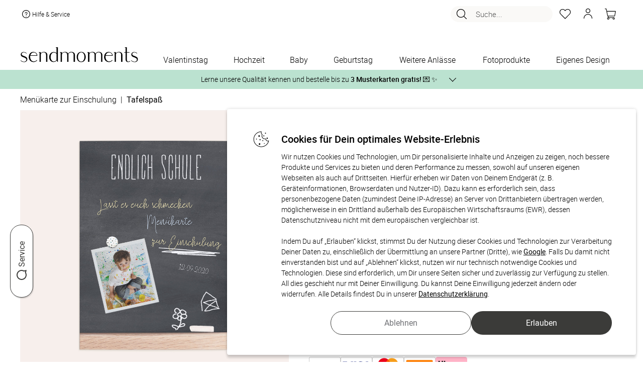

--- FILE ---
content_type: text/html; charset=UTF-8
request_url: https://www.sendmoments.de/menuekarte-einschulung-tafelspass-detail.php
body_size: 96849
content:
<!DOCTYPE html PUBLIC "-//W3C//DTD XHTML 1.0 Strict//EN" "http://www.w3.org/TR/xhtml1/DTD/xhtml1-strict.dtd">
<html xmlns="http://www.w3.org/1999/xhtml" xmlns:fb="http://ogp.me/ns/fb#" xmlns:og="http://ogp.me/ns#" xml:lang="de" lang="de">
<head>
    <title>Menükarte Einschulung Tafelspaß Detail</title>
			<META NAME="ROBOTS" CONTENT="NOINDEX, FOLLOW">
		<meta http-equiv="content-type" content="text/html; charset=UTF-8" />
    <meta name="_csrf_token" content="bf0bfe6d01cb1a0fe1710774b7063d39627c44635c3071bfab294f804adf14e7">	    <script type="text/javascript">var inst="ng";var PROJECT_IDENTIFIER="post";var LOGIN_STATE=false;var SM_DV="c2115443e2";var resourcesDomain="https://static.sendmoments.de/";var memoryListId="6ogsdt37p1";var spr="de_post";var ngn="b7s3g9dlu8dcr5fdq2g67lkevk";var ahv="vaje0x2zro";var asu="sma.sendmoments.com";var SMA_EVENT_ADD_TO_BASKET="add_to_basket";var SMA_EVENT_EDIT_BASKET="edit_basket";var SMA_EVENT_REMOVE_BASKET="remove_basket";var SMA_EVENT_ADD_TO_MEMORY_LIST="add_to_memory_list";var SMA_EVENT_REMOVE_FROM_MEMORY_LIST="remove_from_memory_list";var SMA_EVENT_PURCHASE="purchase";var SMA_EVENT_LOGIN="login";var SMA_EVENT_LOGOUT="logout";var SMA_EVENT_REGISTER="register";var showVoucherPopup=false;var voucherPopupData=false;var countryDomainRedirect=false;var emailAlreadyExists=false;var accountRemoval=false;var customerHardBounce=false;var newsletterActivated=null;var CURRENCY_ISO="EUR";var CURRENCY_LOCALE="de-DE";var CURRENCY_SIGN="€";</script><link href="/common/frontend/engine/css/commons.css?dv=c2115443e2" rel="stylesheet" type="text/css" media="all" />
<link href="/common/frontend/engine/css/pre_conf.css?dv=c2115443e2" rel="stylesheet" type="text/css" media="all" />
<link href="/common/frontend/engine/css/horizontal_slider.css?dv=c2115443e2" rel="stylesheet" type="text/css" media="all" />
<script type="text/javascript" src="/common/frontend/common/js/react.production.min.js?dv=c2115443e2"></script>
<script type="text/javascript" src="/common/frontend/common/js/react-dom.production.min.js?dv=c2115443e2"></script>
<script type="text/javascript" src="/common/frontend/engine/js/commons.js?dv=c2115443e2"></script>
<script type="text/javascript" src="/common/frontend/engine/js/pre_conf.js?dv=c2115443e2"></script>
<script type="text/javascript" src="/common/frontend/engine/js/horizontal_slider.js?dv=c2115443e2"></script>
<script type="text/javascript"> var translationsMappedByModules = {"js_products":{"1_copy":"- 1 Exemplar","additional_products_description":"Entdecke jetzt passende Ideen zu Deinem ausgew\u00e4hlten Produkt, die von unseren Kundinnen und Kunden oft\r\n                im Design-Set gekauft werden.","additional_products_title":"Weitere Produkte im passenden Design","bisiness_logo_fragment3":"Wir unterst\u00fctzen Sie auch gerne bei der Gestaltung. Kontaktieren Sie dazu unseren Kundenservice\r\n                telefonisch","block_landing_units_button":"Jetzt entdecken","block_landing_units_text":"Hier findest Du noch viele weitere tolle Varianten & Designs zur Auswahl","changeable_number_note_popup_text":"<div>\r\n        <h4>Sie m\u00f6chten die Zahl auf der Karte individuell anpassen?<\/h4>\r\n        <h4>Kein Problem!<\/h4>\r\n        <p>\r\n          Wir passen die Zahl des Geburtstages gerne f\u00fcr Sie an. Gestalten Sie den Artikel soweit es Ihnen m\u00f6glich ist\r\n          und senden Sie uns im Mitteilungsfeld am Ende des Bestellprozesses eine Nachricht mit Ihrer gew\u00fcnschten Zahl!\r\n          <br \/>\r\n          <br \/>\r\n          Oder nehmen Sie einfach direkt mit uns Kontakt auf:\r\n        <\/p>\r\n        <ul className=\"li_arrowed\">\r\n          <li>\r\n            <i \/>\r\n            telefonisch unter +49 (0)89 215 44 175\r\n          <\/li>\r\n          <li>\r\n            <i \/>\r\n            per E-Mail an kontakt@sendmoments.de\r\n          <\/li>\r\n        <\/ul>\r\n      <\/div>","changeable_number_note_popup_title":"\u00c4nderungsw\u00fcnsche und Extras","change_requests_extras":"\u00c4nderungsw\u00fcnsche & Extras","clean_combination_id":"Clean combination ID","coating_preview":"Veredelungen anzeigen","customize":"ANPASSEN?","design_now":"Jetzt gestalten","envelope_thumbnail_band":"<span>Optional<\/span>\r\n          Passende Umschl\u00e4ge nach Gestaltung Ihrer Karte mitbestellen!","estimated_delivery_time":"Gesch\u00e4tzte Lieferzeit","express_delivery_block":"<span>Express:<\/span> jetzt bestellen - Versand am","external_dimensions":"Au\u00dfenma\u00df","format":"Format","gift_cards_notice":"Eine Teileinl\u00f6sung des Geschenkgutscheins ist nicht m\u00f6glich","go_to_basket":"Zum Warenkorb","image_unavailable_text":"Eine Vorschau der gew\u00e4hlten Konfiguration ist momentan leider nicht verf\u00fcgbar.","in-stock":"Auf Lager","landing_units_block_description":"Lerne jetzt unsere Vielfalt kennen und entdecke weitere hochwertige Designs f\u00fcr Dein ausgew\u00e4hltes\r\n                  Produkt.","landing_units_block_title":"Diese Designs k\u00f6nnten Dir auch gefallen","modal_text_free_sample_print":"<div>\r\n        <p>\r\n          Deine Zufrieden&shy;heit liegt uns am Herzen. Bestelle kosten&shy;frei bis zu 3 Muster&shy;karten mit\r\n          verschiedenen Designs oder Papier&shy;sorten, um Deine Karte zu pr\u00fcfen.\r\n        <\/p>\r\n        So geht es:\r\n        <ul className=\"text_left\">\r\n          <li className=\"padding_bottom10\">W\u00e4hle bei der St\u00fcck&shy;zahl &quot;Muster&shy;karte&quot;.<\/li>\r\n          <li className=\"padding_bottom10\">Gestalte die Karte nach Deinen W\u00fcnschen<\/li>\r\n          <li className=\"padding_bottom10\">Deinen Favoriten kannst Du in der gew\u00fcnschten St\u00fcckzahl nachbestellen.<\/li>\r\n        <\/ul>\r\n        <p>\r\n          Hinweis: Fotos und Texte der Muster&shy;karten werden nicht durch unseren Service gepr\u00fcft. Auch\r\n          \u00c4nderungs&shy;w\u00fcnsche sind daher hier nicht umsetzbar. Die Karten sind zudem durch einen Hinweis&shy;text als\r\n          Muster gekennzeichnet.\r\n        <\/p>\r\n      <\/div>","modal_title_free_sample_print":"Kostenloser Probedruck","more_designs":"Weitere Designs","more_product_same_design":"Weitere Produkte im passenden Design","number":"ZAHL","order_by_email":"oder per E-Mail an:","order_product_with_digital_guest_list":"Mit digitaler G\u00e4steliste","order_product_with_digital_photo_album":"Mit digitalem Fotoalbum","out-of-stock":"Produkt nicht vorr\u00e4tig","payment-methods-title":"Sicher bezahlen mit:","place_company_logo":"M\u00f6chten Sie Ihr Firmenlogo anders platzieren, f\u00fcgen Sie einfach ein Bildfeld zur Karte hinzu und laden\r\n                Sie dann Ihr Logo hoch.","price-summary-title":"Gesamt","product_amount":"Mindestbestellmenge","product_amount_choose_more_than":"W\u00e4hle mehr als","product_amount_free_sample":"Kostenlose Musterkarte","product_amount_select_quantity":"St\u00fcckzahl w\u00e4hlen","product_details":"Produktdetails","product_features_color":"Farbe","save_unit_configuration":"Save unit configuration","save_unit_tags":"Save unit tags","special_wishes_block_button":"Fragen und \u00c4nderungsw\u00fcnsche","special_wishes_popup_text":"<div>\r\n          <h4>Sie m\u00f6chten:<\/h4>\r\n\r\n          <ul className=\"li_arrowed\">\r\n            <li>eine \u00c4nderung im Produkt-Design?<\/li>\r\n            <li>\r\n              <i \/>\r\n              Hilfe bei der Positionierung von Bild oder Text?\r\n            <\/li>\r\n            <li>\r\n              <i \/>\r\n              andere Extras?\r\n            <\/li>\r\n          <\/ul>\r\n\r\n          <h4>Kein Problem!<\/h4>\r\n          <p>\r\n            Dies alles passen wir gern f\u00fcr Sie an. Gestalten Sie den Artikel soweit es Ihnen m\u00f6glich ist und senden uns\r\n            im Mitteilungsfeld am Ende des Bestellprozesses eine Nachricht mit Ihren \u00c4nderungsw\u00fcnschen! <br \/>\r\n            <br \/>\r\n            Oder nehmen Sie einfach direkt mit uns Kontakt auf:\r\n          <\/p>\r\n          <ul className=\"li_arrowed\">\r\n            <li>\r\n              <i \/>\r\n              telefonisch unter +49 (0)89 215 44 175\r\n            <\/li>\r\n            <li>\r\n              <i \/>\r\n              per E-Mail an kontakt@sendmoments.de\r\n            <\/li>\r\n          <\/ul>\r\n        <\/div>","special_wishes_popup_title":"\u00c4nderungsw\u00fcnsche und Extras","standart_delivery_block":"<span>Standard:<\/span> Versand vorauss. am","that_how_it_done":"So geht's!","that_how_it_works":"So funktionierts!","three_free":"DREI KOSTENLOSE","unavailable_thumbnail_notice":"Dieses Produkt ist momentan ausverkauft","unavailable_thumbnail_notice_date":"Wieder erh\u00e4ltlich ab:","unsupported_mobile_product_warning_popup_text":"<div>\r\n        Wegen der vielzahl von Gestaltungsoptionen und der verwendeten Textmengen ist dieses Produkt leider nicht\r\n        geeignet zur Konfiguration auf kleinen mobilen Bildschirmen.\r\n        <br \/>\r\n        Bitte besuchen Sie diese Seite mit einem Tablet oder Computer mit gr\u00f6sserer Aufl\u00f6sung.\r\n      <\/div>","unsupported_mobile_product_warning_popup_title":"Produkt ungeeignet f\u00fcr Konfiguration am Mobilger\u00e4t","usually_placeholder_your_company_back_cards":"Auf der R\u00fcckseite der Karten ist in der Regel ein Platzhalter f\u00fcr Ihr Firmenlogo vorgesehen.","without_design":"Ohne Gestaltung","with_design":"Mit Gestaltung","your_company_logo":"IHR FIRMENLOGO","your_logo":"Ihr Logo"},"js_order":{"1_exemplaire":"- 1 Exemplar","add":"Anzahl","are_you_customer":"Du bist bereits Kunde?","basket_products_item":"Artikel","basket_products_items":"Artikel","birth_date":"Geburtsdatum","birth_date_error_message":"Das eingegebene Datum ist ung\u00fcltig. Bitte \u00fcberpr\u00fcfe Deine Eingabe.","brandless_block_print_watermark":"sendmoments Markenzeichen auf Produkt drucken","brandless_block_remove_watermark":"Markenzeichen entfernen","brandless_block_remove_watermark_from_product":"sendmoments Markenzeichen von Produkt entfernen lassen","checkout-step-price-summary-info":"<p>Es gelten unsere <span id='privacy_popup_link' class=\"link\">Datenschutzbestimmungen<\/span>, <span id='terms_and_conditions_link' class=\"link\">AGBs<\/span> und <span id='policy_link' class=\"link\">Widerrufsbestimmungen<\/span>.<\/p><p>Als Kunde erh\u00e4ltst Du ausgesuchte Produktempfehlungen per E-Mail oder Post. Du kannst dem jederzeit mit einer Nachricht an uns widersprechen: <a href=\"mailto:{[project_contact_email]}\">{[project_contact_email]}<\/a><\/p>","checkout-step-price-summary-info-links":"<p>Es gelten unsere <span id='privacy_popup_link' class=\"link\">Datenschutzbestimmungen<\/span>, <span id='terms_and_conditions_link' class=\"link\">AGBs<\/span> und <span id='policy_link' class=\"link\">Widerrufsbestimmungen<\/span>.<\/p>","checkout-step-price-summary-info-newsletter-checkbox":"<p>Ich willige ein, den Newsletter, personalisierte Werbung und exklusive Angebote von sendmoments gem\u00e4\u00df der <span id='privacy_popup_link' class=\"link\">Datenschutzerkl\u00e4rung<\/span> zu erhalten. Meine Einwilligung kann ich jederzeit widerrufen, z.\u202fB. \u00fcber den Abmeldelink in jeder E-Mail.<\/p>","checkout_steps_address":"Adresse","checkout_steps_confirmation":"Best\u00e4tigung","checkout_steps_payment_method":"Zahlungsart","checkout_steps_shopping_cart":"Warenkorb","confirm_different_email_popup_confirm_button":"Best\u00e4tigen","confirm_different_email_popup_content":"Achtung. Die von Ihnen angegebene E-Mail Adresse ist bereits vergeben. Bitte melden Sie sich ab und melden Sie sich erneut mit der E-Mail Adresse %s ein. Alternativ k\u00f6nnen Sie die Bestellung mit Ihrer Anmelde-Email fortsetzen","confirm_different_email_popup_continue_with_existing":"Mit bestehender E-Mail fortfahren:","confirm_different_email_popup_continue_with_registered":"Mit Ihrer Anmelde-Email fortfahren:","confirm_different_email_popup_title":"Sie sind mit einer anderen E-Mail Adresse angemeldet. Welche E-Mail Adresse m\u00f6chten Sie f\u00fcr Ihre Bestellung verwenden?","copy":"Kopieren","customer_message_change_requests":"\u00c4nderungsw\u00fcnsche","delivery_block_choose_country":"Land w\u00e4hlen","delivery_block_country_321":"Die Zustellung erfolgt entweder per Schweizer Post oder Go.","delivery_block_country_71":"Die Zustellung erfolgt entweder per DHL, UPS, \u00d6sterreichischer Post oder Go.","delivery_block_delivery_by_companies":"Die Zustellung erfolgt entweder per DHL, Deutscher Post, UPS, DPD oder Go","delivery_block_digital_download":"Digitaler Download","delivery_block_disabled_notice":"F\u00fcr einige Produkte im Warenkorb ist kein %versand verf\u00fcgbar.","delivery_block_shipping_options":"Versandoptionen","no_payment_required":"Keine Zahlung n\u00f6tig","order_product_add_to_shopping_list":"Auf die Merkliste","order_product_article":"Artikel","order_product_detail_amount_container":"Klicke auf \"Bearbeiten\", um die St\u00fcckzahl zu \u00e4ndern. Die Einzelgestaltung erfordert eine individuelle Personalisierung jeder einzelnen Version des Produkts im Konfigurator.","order_product_edit":"Bearbeiten","order_product_edit_design":"Gestaltung bearbeiten","order_product_express_disabled":"Kein Expressversand","order_product_fitting_products":"Passende Produkte","order_product_individual_design_active":"Einzelgestaltung aktiv","order_product_remove":"Entfernen","order_product_sample_cards":"Musterkarten","order_product_summary":"Bestellzusammenfassung","order_product_with_digital_guest_list":"Mit digitaler G\u00e4steliste","order_product_with_digital_photo_album":"Mit digitalem Fotoalbum","price_summary_block_extra_costs":"Extrakosten","price_summary_block_incl":"inkl","price_summary_block_minimum_order_voucher":"Mindestbestellwert f\u00fcr Gutschein","price_summary_block_minus_voucher":"abzgl. GUTSCHEIN","price_summary_block_plus_shipping_handling":"zzgl. Versandkosten","price_summary_block_subtotal":"Zwischensumme","price_summary_block_total":"Gesamtsumme","price_summary_block_total_sum":"Endsumme","price_summary_block_vat":"MwSt","product_details":"Produktdetails","product_features_color":"Farbe","product_features_format":"Format","product_features_number_pages":"Seitenanzahl","product_features_sheet":"Blatt","product_features_size":"Gr\u00f6sse","product_names_popup_description":"Die Einzelgestaltung erm\u00f6glicht Dir, Elemente auf einem Produkt individuell zu gestalten. Bitte beachte, dass Du dabei <strong>jede Version<\/strong> im Konfigurator <strong>ausw\u00e4hlen und einzeln personalisieren<\/strong> musst. F\u00fcr \u00c4nderungen an Deinen Versionen oder der Bestellmenge w\u00e4hle im Warenkorb die Option \u201eGestaltung bearbeiten\u201c.","product_names_popup_title":"Mit Einzelgestaltung","receive_your_order_free":"Du erh\u00e4ltst Deine Bestellung kostenfrei.","sample_popup_content":"<p>\r\n  Deine Zufrieden&shy;heit liegt uns am Herzen. Bestelle kosten&shy;frei bis zu 3 Muster&shy;karten mit\r\n  verschiedenen Designs oder Papier&shy;sorten, um Deine Karte zu pr\u00fcfen.\r\n<\/p>\r\nSo geht es:\r\n<ul className=\"text_left\">\r\n  <li className=\"padding_bottom10\">W\u00e4hle bei der St\u00fcck&shy;zahl &quot;Muster&shy;karte&quot;.<\/li>\r\n  <li className=\"padding_bottom10\">Gestalte die Karte nach Deinen W\u00fcnschen<\/li>\r\n  <li className=\"padding_bottom10\">Deinen Favoriten kannst Du in der gew\u00fcnschten St\u00fcckzahl nachbestellen.<\/li>\r\n<\/ul>\r\n<p>\r\n  Hinweis: Fotos und Texte der Muster&shy;karten werden nicht durch unseren Service gepr\u00fcft. Auch\r\n  \u00c4nderungs&shy;w\u00fcnsche sind daher hier nicht umsetzbar. Die Karten sind zudem durch einen Hinweis&shy;text als\r\n  Muster gekennzeichnet.\r\n<\/p>","sample_popup_title":"Kostenloser Probedruck","step1_back_button":"Weiter Einkaufen","step1_checkout_button":"Zur Kasse","step1_danger":"Achtung","step1_maximum_free_invitation_cards":"Die maximale Anzahl an gratis Einladungskarten ist erreicht.","step1_maximum_three_free_sample_cards":"Sie k\u00f6nnen maximal drei kostenlose Musterkarten bestellen.","step1_maximum_three_free_sample_cards.":"Sie k\u00f6nnen maximal drei kostenlose Musterkarten bestellen.","step1_too_many_sample_cards":"Zu viele Musterkarten","step1_verify_legal_age":"In Deinem Warenkorb befinden sich alkoholhaltige Produkte. Daher m\u00fcssen wir Deine Vollj\u00e4hrigkeit \u00fcberpr\u00fcfen.","step1_view_matching_products":"passende produkte ansehen","step4_billing_address":"Rechnungsadresse","step4_change_requests":"\u00c4nderungsw\u00fcnsche","step4_delivery_address_block":"Lieferadresse","step4_delivery_address_matches_billing_address":"Lieferadresse entspricht der Rechnungsadresse","step4_order":"Bestellen","step4_order_with_costs":"Zahlungspflichtig bestellen","step4_payment_method":"Zahlungsart","step4_policy":"Widerrufsbestimmungen","step4_policy_detail":"Als Kunde erh\u00e4ltst Du ausgesuchte Produktempfehlungen per E-Mail oder Post. Du kannst dem\r\n                        jederzeit mit einer Nachricht an uns widersprechen","step4_privacy_popup":"Datenschutzbestimmungen","step4_shipping_method":"Versandart","step4_terms_conditions_our":"Es gelten unsere","step_button_autogenerate":"Automatisch erstellen","step_clone_product":"Produkt kopieren","step_clone_product_cancel":"Abbrechen","step_clone_product_message":"Wenn Du auf \u201cKopieren\u201c klickst, leiten wir Dich direkt in den Bearbeitungsmodus weiter.\r\nDie Produktkopie wird automatisch auf Deiner Merkliste gespeichert.","step_final_another_account_text1":"Du hast noch kein Kundenkonto?","step_final_another_account_text2":"Um Dein Kundenkonto zu aktivieren,","step_final_another_account_text3":"w\u00e4hle bitte hier Dein Passwort.","step_final_another_account_text4":"Zus\u00e4tzlich erh\u00e4ltst Du eine E-Mail mit einem Freischaltungslink, \u00fcber den Du Dir jederzeit Dein\r\n                Kundenkonto aktivieren kannst.","step_final_attention_error_message":"Achtung Fehlermeldung","step_final_change_password_text1":"Du hast Dein Passwort vergessen?","step_final_change_password_text2":"Kein Problem. Du kannst hier","step_final_change_password_text3":"Dein Passwort zur\u00fccksetzen","step_final_change_password_text4":"und wir schicken Dir eine E-Mail, damit Du Dir ein neues Passwort anlegen kannst.","step_final_customer_service_description":"Falls Du weitere Hilfe ben\u00f6tigst, wende Dich jederzeit gern an unser Kundenservice-Team unter:","step_final_customer_service_email":"E-Mail:","step_final_customer_service_phone":"Tel.:","step_final_customer_service_title":"Pers\u00f6nlicher Kundenservice","step_final_digital_service":"Digitaler Service","step_final_login_block1":"Du hast bereits \u00f6fter bestellt und dadurch ein Kundenkonto?","step_final_login_block2":"Wenn ja,","step_final_login_block3":"melde Dich jetzt an,","step_final_login_block4":"um den Fortschritt Deiner Bestellung im Kundenkonto verfolgen zu k\u00f6nnen.","step_final_login_block4_step2":"damit Dein Formular automatisch ausgef\u00fcllt wird.","step_final_next_step_block_1":"<span className=\"bold\">Sind die Produkte noch in Deinem Warenkorb?<\/span> Falls ja, versuche den\r\n          Bestellvorgang erneut und w\u00e4hle, wenn m\u00f6glich, eine alternative Zahlungsmethode.","step_final_next_step_block_2":"<span class=\"bold\">Sind die Produkte NICHT mehr in Deinem Warenkorb?<\/span> In diesem Fall wurden die\r\n          Daten schon an uns \u00fcbertragen. Die Bestellung muss aber noch freigegeben werden. Kontaktiere unser\r\n          Kundenservice, um die Bestellung zu autorisieren. F\u00fcr eine schnellere Bearbeitung halte bitte die&nbsp;\r\n          <span class=\"bold\">E-Mail-Adresse<\/span>","step_final_next_step_block_3":"bereit, die Du f\u00fcr diese Bestellung\r\n          verwendet hast. Falls Du \u00c4nderungsw\u00fcnsche im Nachrichtenfeld hinterlassen hast, k\u00f6nnten diese verloren\r\n          gegangen sein. Bitte teile uns diese \u00c4nderungen erneut mit, damit wir sie ber\u00fccksichtigen k\u00f6nnen.","step_final_next_step_block_and_this":"und diese","step_final_next_step_block_title":"Wie geht es jetzt weiter?","step_final_next_step_number":"Nummer","step_final_next_step_numbers":"Nummern","step_final_ordered_successfully":"Erfolgreich bestellt!","step_final_order_no":"Bestell-Nr","step_final_questions_text1":"Hier geht\u2019s zu","step_final_questions_text2":"h\u00e4ufigen Fragen und Antworten","step_final_questions_text3":"sendmoments Kundenservice","step_final_questions_title":"Du hast Fragen?","step_final_track_order":"Bestellung verfolgen","step_remove_from_cart":"Produkt l\u00f6schen","step_remove_from_cart_no_stock":"M\u00f6chtest Du das Produkt wirklich aus dem Warenkorb entfernen?\r\nDein Produkt wird automatisch auf die Merkliste verschoben.","step_remove_from_cart_stock":"M\u00f6chtest Du das Produkt wirklich aus dem Warenkorb entfernen?","terms_and_conditions":"AGBs","text_check_block_checked_by_designers":"Dein Produkt wird von unseren Lektor:innen und Designer:innen intern gecheckt und anschlie\u00dfend produziert.","text_check_block_check_language_not_possible":"Textkontrolle nicht f\u00fcr Fremdsprachen m\u00f6glich","text_check_block_image_text_check":"Bild- und Textkontrolle","text_check_block_no_product_check":"Kein Produkt-Check","text_check_block_product_check":"Produkt-Check","text_check_block_shipping_delay":"Versand verz\u00f6gert sich durch den Produktcheck um 2-3 Tage","text_check_block_user_checked_message":"Ich habe meine Gestaltung selbst gecheckt und verzichte auf zus\u00e4tzliche Kontrollen von Lektor:innen und Designer:innen.","text_check_block_waive_checks":"Ich habe meine Gestaltung selbst gecheckt und verzichte auf zus\u00e4tzliche Kontrollen von Lektor:innen und Designer:innen.","three_free":"DREI KOSTENLOSE","view_details":"Details ansehen","voucher_block_coupon_code":"Gutscheincode","voucher_block_enter_coupon_code":"Gutscheincode eingeben","your_basket":"Dein Warenkorb"},"js_general":{"account_removed":"Konto entfernt","allow":"Erlauben","birth_date":"Geburtsdatum","calendar_next":"N\u00e4chste Seite","cancel":"Abbrechen","change_not_possible":"\u00c4nderung nicht m\u00f6glich","change_not_possible_text1":"E-Mailadresse kann nicht auf","change_not_possible_text2":"ge\u00e4ndert werden.<br \/>","change_not_possible_text3":"ist bereits mit einem existierenden Kundenkonto verkn\u00fcpft.","click_here":"hier klicken","click_hier":"hier","close_button":"Schlie\u00dfen","close_button_login_modal":"Schlie\u00dfen","completed":"Abgeschlossen","cookie_message":"Wir benutzen Cookies, um unseren Besuchern das beste Webseiten-Erlebnis zu erm\u00f6glichen. \r\nAu\u00dferdem werden teilweise auch Cookies von Diensten Dritter gesetzt. Weiterf\u00fchrende \r\nInformationen erhalten Sie in der <a target=\"_blank\" href=\"\/datenschutz.php\">Datenschutzerkl\u00e4rung<\/a>","cookie_popup_header":"Cookies f\u00fcr Dein optimales Website-Erlebnis","cookie_popup_message":"Wir nutzen Cookies und Technologien, um Dir personalisierte Inhalte und Anzeigen zu zeigen, \r\nnoch bessere Produkte und Services zu bieten und deren Performance zu messen, \r\nsowohl auf unseren eigenen Webseiten als auch auf Drittseiten. \r\nHierf\u00fcr erheben wir Daten von Deinem Endger\u00e4t (z. B. Ger\u00e4teinformationen, Browserdaten und Nutzer-ID). \r\nDazu kann es erforderlich sein, dass personenbezogene Daten (zumindest Deine IP-Adresse) an Server von Drittanbietern \u00fcbertragen werden, \r\nm\u00f6glicherweise in ein Drittland au\u00dferhalb des Europ\u00e4ischen Wirtschaftsraums (EWR), \r\ndessen Datenschutzniveau nicht mit dem europ\u00e4ischen vergleichbar ist.\r\n<br \/><br \/>\r\nIndem Du auf \u201eErlauben\u201c klickst, stimmst Du der Nutzung dieser Cookies und Technologien zur Verarbeitung Deiner Daten zu, \r\neinschlie\u00dflich der \u00dcbermittlung an unsere Partner (Dritte), wie <a target=\"_blank\" href=\"https:\/\/business.safety.google\/privacy\/\">Google<\/a>. \r\nFalls Du damit nicht einverstanden bist und auf \u201eAblehnen\u201c klickst, nutzen wir nur technisch notwendige Cookies und Technologien. \r\nDiese sind erforderlich, um Dir unsere Seiten sicher und zuverl\u00e4ssig zur Verf\u00fcgung zu stellen. \r\nAll dies geschieht nur mit Deiner Einwilligung. Du kannst Deine Einwilligung jederzeit \u00e4ndern oder widerrufen. \r\nAlle Details findest Du in unserer <a target=\"_blank\" href=\"\/datenschutz.php\">Datenschutzerkl\u00e4rung<\/a>.","cookie_settings":"Cookie-Einstellungen","customer_account_been_removed":"Ihr Kundenkonto wurde entfernt und die L\u00f6schung der Daten in Auftrag gegeben.","customer_reviews":"Unsere Kundenbewertungen","delivery_emails_not_possible":"Zustellung E-Mails nicht m\u00f6glich","delivery_emails_not_possible_text":"Unsere E-Mails an Sie konnten in letzter Zeit nicht zugestellt werden.<br \/>\r\nBitte \u00fcberpr\u00fcfen und korrigieren Sie Ihre E-Mail Adresse.","designs":"Designs","design_now":"Jetzt gestalten","duplicate_product":"Produkt kopieren","email_adresse":"E-Mail Adresse","error_page_content":"Ein Fehler ist aufgetreten.\r\n<br \/>\r\nSie haben nichts falsch gemacht, <strong>es ist unsere Schuld.<\/strong>\r\n<br \/>\r\nWir haben automatisch eine detaillierte Fehlermeldung erzeugt und k\u00fcmmern uns bereits um die Behebung.\r\n<br \/>\r\nF\u00fcr die entstandenen Unannehmlichkeiten bitten wir um Entschuldigung\r\n<br \/>\r\nWenn Sie diesen Fehler weiterhin sehen, z\u00f6gern Sie bitte nicht und\r\n<br \/> <a href=\"\/impressum.php\">kontaktieren Sie uns<\/a>!","error_page_title":"Hoppla! Hier stimmt etwas nicht!","filter":"Filter","filter_less":"Weniger","filter_see_more":"Mehr sehen","forgot_password":"Passwort vergessen","have_forgotten_password":"Sie haben Ihr Passwort vergessen?","hello":"Hallo","load_more":"Mehr laden","load_more_designs":"Weitere Designs laden","login_form_popup_title":"Anmeldeformular","login_modal_confirm_button_text":"Anmelden","more":"Mehr","more_filters":"Mehr Filter","newsletter_registration_successful":"Newsletter-Anmeldung erfolgreich","new_customer":"Neuer Kunde?","no":"Nein","number":"Anzahl:","page":"Seite","paginate_from":"von","pagination_designs":"Designs","password":"Passwort","personal_inspiration_offers":"Freuen Sie sich auf pers\u00f6nliche Inspirationen und Angebote","per_page":"Pro Seite","pieces":"St\u00fcck","please_enter_your_email":"Bitte geben Sie hier Ihre E-Mail Adresse ein","plural_pieces":"St\u00fcck \u00e0","questions_answers":"Fragen und Antworten","refuse":"Ablehnen","register_now":"Jetzt registrieren","remember_me":"Angemeldet bleiben","request_password_now":"Passwort jetzt anfordern","reset_filters":"Alle Filter zur\u00fccksetzen","restore_password_message":"Wenn die von Ihnen eingegebene E-Mail-Adresse einem Konto in unserem System entspricht, erhalten Sie in K\u00fcrze einen Link zum Zur\u00fccksetzen Ihres Passworts.","search":"Suche...","show_all":"Alle anzeigen","show_fewer_customer_reviews":"Weniger Kundenbewertungen anzeigen","show_less":"Weniger anzeigen","single_piece":"Stk. \u00e0","submit":"Absenden","thank_you_login_form":"Vielen Dank","total":"Gesamtsumme","unity":"","unknown_error_occurred_login_form":"Ein unbekannter Fehler ist aufgetreten","view_all_customer_reviews":"Alle Kundenbewertungen anzeigen","voucher_popup_content":"Ihr Gutschein wurde erfolgreich gespeichert und erscheint im Warenkorb, sobald Sie einen Artikel hinzuf\u00fcgen.","voucher_popup_title":"Ihr Gutscheincode wurde hinzugef\u00fcgt","would_you_like_to":"M\u00f6chten Sie zu","would_you_like_to_change":"wechseln?","yes":"Ja","yes_remove_product":"Ja, Produkt l\u00f6schen","you_live_in":"Sie wohnen in"}} </script><!--    -->		<link rel="canonical" href="https://www.sendmoments.de/menuekarte-einschulung-tafelspass-detail.php" />
		<link rel="alternate" hreflang="de-at" href="https://www.sendmoments.at/menuekarte-einschulung-tafelspass-detail.php" />
		<link rel="alternate" hreflang="de-ch" href="https://www.sendmoments.ch/menuekarte-einschulung-tafelspass-detail.php" />
		<link rel="alternate" hreflang="de-de" href="https://www.sendmoments.de/menuekarte-einschulung-tafelspass-detail.php" />
		<link rel="alternate" hreflang="fr-fr" href="https://www.sendmoments.fr/menuekarte-einschulung-tafelspass-detail.php" />
		<link rel="alternate" hreflang="x-default" href="https://www.sendmoments.de/menuekarte-einschulung-tafelspass-detail.php" />
	    <link rel="icon" href="/static/default/pics/favicon.png?dv=c2115443e2" type="image/x-icon" />
    <meta name="description" content="Ein köstliches Menü rundet die Feier der Einschulung gekonnt ab. Um dieses stilsicher zu präsentieren, eignet sich eine selbst gestatlete, hochwertig gedruckten Menükarte ganz wunderbar. Da wird den Gästen sofort das Wasser im Munde zusammenlaufen."/>
<meta name="viewport" content="width=device-width, initial-scale=1.0"/>
<meta name="p:domain_verify" content="05159d0edc51be5dfb45a897ce079354"/>
<meta property="og:image" content="https://static.sendmoments.de/products/products/1021/131/43nmt3p7uo6rclgkj/th_61.jpeg"/>
            <script async src="https://cdn.eye-able.com/configs/www.sendmoments.de.js"></script>
    <script async src="https://cdn.eye-able.com/public/js/eyeAble.js"></script>
</head><body class="no-js square-units header-notice-visible">
<script>
    const dfLayerOptions = {
        installationId: '5719d122-30a5-4ce9-b9a6-ca84cd1796f9',
        zone: 'eu1'
    };
    (function (l, a, y, e, r, s) {
        r = l.createElement(a); r.onload = e; r.async = 1; r.src = y;
        s = l.getElementsByTagName(a)[0]; s.parentNode.insertBefore(r, s);
    })(document, 'script', 'https://cdn.doofinder.com/livelayer/1/js/loader.min.js', function () {
        doofinderLoader.load(dfLayerOptions);
    });
</script>
<script type="application/javascript">
    var headerProps = {"isLoggedIn":false,"isChristmas":false,"salutation":"","useMemoryList":true,"showShoppingBasket":true,"lastName":"","firstName":"","userName":"","infoAndContact":"<div class=\"info_contakt\"><a href=\"https:\/\/www.sendmoments.de\/faq.php\" class=\"help-link\"><svg width=\"24\" height=\"24\" viewBox=\"0 0 24 24\" fill=\"none\" xmlns=\"http:\/\/www.w3.org\/2000\/svg\">\r\n<circle cx=\"12\" cy=\"12\" r=\"8\" fill=\"#FFFFFF\"><\/circle>\r\n<path fill-rule=\"evenodd\" clip-rule=\"evenodd\" d=\"M12 4C10.4178 4 8.87103 4.46919 7.55544 5.34824C6.23985 6.22729 5.21447 7.47672 4.60897 8.93853C4.00347 10.4003 3.84504 12.0089 4.15372 13.5607C4.4624 15.1126 5.22433 16.538 6.34315 17.6568C7.46197 18.7757 8.88743 19.5376 10.4393 19.8463C11.9911 20.155 13.5997 19.9965 15.0615 19.391C16.5233 18.7855 17.7727 17.7601 18.6518 16.4446C19.5308 15.129 20 13.5822 20 12C19.9977 9.87901 19.1541 7.84543 17.6543 6.34566C16.1546 4.84589 14.121 4.00231 12 4ZM10.6591 5.25901C11.9924 4.99382 13.3743 5.12993 14.6302 5.65013C15.8861 6.17034 16.9595 7.05127 17.7147 8.18154C18.4699 9.31177 18.873 10.6406 18.873 11.9999C18.871 13.8221 18.1462 15.5692 16.8577 16.8577C15.5692 18.1462 13.8221 18.871 11.9999 18.873C10.6406 18.873 9.31177 18.4699 8.18154 17.7147C7.05128 16.9595 6.17034 15.8861 5.65013 14.6302C5.12993 13.3743 4.99382 11.9924 5.25902 10.6591C5.52422 9.32589 6.17881 8.10123 7.14002 7.14002C8.10124 6.17881 9.3259 5.52421 10.6591 5.25901Z\" fill=\"black\"><\/path>\r\n<path class=\"sign\" d=\"M12.06 7.94458C12.3949 7.93413 12.7286 7.98852 13.0406 8.10455C13.3538 8.22101 13.6387 8.39717 13.8774 8.62241C14.1162 8.84768 14.3037 9.11726 14.4279 9.4146C14.5515 9.7107 14.6097 10.0278 14.5987 10.3462C14.6132 10.769 14.5149 11.1882 14.3133 11.5652C14.111 11.9434 13.8114 12.2666 13.4427 12.5056L13.4416 12.5063C13.1725 12.6764 12.9562 12.9096 12.8135 13.1821C12.6708 13.4545 12.6065 13.7569 12.6266 14.0594L12.6269 14.0669C12.6269 14.2126 12.5654 14.351 12.4585 14.4519C12.3517 14.5526 12.2083 14.6081 12.06 14.6081C11.9117 14.6081 11.7683 14.5526 11.6615 14.4519C11.5553 14.3517 11.494 14.2147 11.4931 14.0701C11.4686 13.6035 11.5688 13.1388 11.7841 12.7189C11.9999 12.2981 12.3242 11.9362 12.7263 11.666L12.7311 11.6629C12.9652 11.5222 13.1554 11.3269 13.2838 11.0967C13.4122 10.8666 13.4744 10.6094 13.4649 10.3504L13.4649 10.3462C13.4649 9.99857 13.3185 9.66373 13.0557 9.41578C12.7927 9.16761 12.4346 9.02713 12.06 9.02713C11.6854 9.02713 11.3273 9.16761 11.0643 9.41578C10.8015 9.66373 10.6551 9.99857 10.6551 10.3462C10.6551 10.492 10.5937 10.6303 10.4868 10.7312C10.38 10.8319 10.2366 10.8875 10.0883 10.8875C9.94 10.8875 9.79656 10.8319 9.68981 10.7312C9.58337 10.6308 9.52203 10.4933 9.52142 10.3484C9.51001 10.0292 9.56817 9.71136 9.69213 9.4146C9.81633 9.11726 10.0038 8.84768 10.2426 8.62241C10.4813 8.39717 10.7662 8.22101 11.0794 8.10455C11.3914 7.98852 11.7251 7.93413 12.06 7.94458Z\" fill=\"#1D1D1D\"><\/path>\r\n<path class=\"sign\" d=\"M12.0598 16.9949C12.3949 16.9949 12.6665 16.7235 12.6665 16.3886C12.6665 16.0538 12.3949 15.7823 12.0598 15.7823C11.7248 15.7823 11.4532 16.0538 11.4532 16.3886C11.4532 16.7235 11.7248 16.9949 12.0598 16.9949Z\" fill=\"#1D1D1D\"><\/path>\r\n<\/svg> Hilfe &amp; Service<\/a> <!--| <a class=\"phone_number\" href=\"tel:+4922195672510\">0221 956 725 10<\/a> | <span class=\"working-hours\">Mo. - Fr. von 9 bis 17 Uhr<\/span>--><\/div>","phoneNumber":"0221 956 725 10","currentDomainUrl":"https:\/\/www.sendmoments.de\/","customerPageUrl":"https:\/\/www.sendmoments.de\/services\/mein-konto","productsListUrl":"https:\/\/www.sendmoments.de\/services\/meine-produkte","serviceUrl":"https:\/\/www.sendmoments.de\/services","orderListUrl":"https:\/\/www.sendmoments.de\/services\/meine-bestellungen","customerDetailsUrl":"https:\/\/www.sendmoments.de\/services\/meine-daten","step1Url":"https:\/\/www.sendmoments.de\/bestellung-1.php","labelMemoryList":"Merkliste","labelLogout":"Logout","labelLogin":"Login","labelSignUp":"Registrieren","labelMyAccount":"Mein Konto","labelMyOrders":"Meine Bestellungen","labelMyData":"Meine Daten","labelShoppingCart":"Warenkorb","labelEmptyShoppingCard":"Dein Warenkorb ist leer","countMemoryListProducts":0,"completedOrdersCount":0,"cartProductsCount":0,"noticeData":{"isChristmas":false,"isValentinesDay":false,"headerChristmasMessage":"<svg xmlns=\"http:\/\/www.w3.org\/2000\/svg\" width=\"29\" height=\"24\" viewBox=\"0 0 29 24\">\r\n  <path d=\"M26.871,11.658a5.664,5.664,0,0,0-4.628-1.275,3.6,3.6,0,0,0-2.664,1.952,3.171,3.171,0,0,0,0,2.691,2.564,2.564,0,0,0,1.75,1.439.575.575,0,0,0,.26-1.121,1.438,1.438,0,0,1-.973-.814,1.994,1.994,0,0,1-.007-1.693,2.471,2.471,0,0,1,1.844-1.324,4.505,4.505,0,0,1,3.634.99c1.863,1.716,1.625,4.706.335,6.493-1.442,2-3.747,1.962-6.681,1.915-.452-.006-.915-.014-1.388-.014H15.977V19.121a2.958,2.958,0,0,0,1.9-.712,2.195,2.195,0,0,0,.6-1.614V13.678A.576.576,0,0,0,17.9,13.1h-.76V9.773a.568.568,0,0,0,.445-.549V6.552a.576.576,0,0,0-.575-.575H14.651c2.3-1.536,2.559-2.38,2.526-2.9a1.22,1.22,0,0,0-.839-1.045,1.463,1.463,0,0,0-1.393.159,6.389,6.389,0,0,0-2.013,2.726c-.035-.048-.073-.091-.109-.139a4.309,4.309,0,0,0-2.4-1.973,1.47,1.47,0,0,0-1.506.376,1.149,1.149,0,0,0-.255.517h0a1.86,1.86,0,0,0,.628,1.6,7.849,7.849,0,0,0,.974.673h-.83a.576.576,0,0,0-.575.575V9.224a.569.569,0,0,0,.446.549v.448c-.246-.347-.482-.69-.691-1-.351-.517-.663-.975-.923-1.3a6.389,6.389,0,0,0-1.042-1.1c-.935-.721-2.964-1.278-4.14-.547a1.891,1.891,0,0,0-.764,2.166l.172.856c.411,2.038.835,4.146,1.093,6.235.169,1.371.421,3.2,2.46,3.558v1.8H2.09a.575.575,0,0,0,0,1.15H18.358c.466,0,.923.007,1.37.015s.86.014,1.277.014c2.589,0,4.81-.265,6.354-2.407,1.577-2.184,1.838-5.869-.488-8.011M13.575,13.1V9.8h2.414v3.3Zm2.86-4.454h-2.86V7.127h2.861Zm-.887-5.477a.524.524,0,0,1,.263-.1.184.184,0,0,1,.074.015c.091.039.132.071.142.073-.013.081-.169.592-1.794,1.708a4.677,4.677,0,0,1,1.315-1.7m-5.756.762-.563-.116.564.114a.516.516,0,0,1,.372,0,3.361,3.361,0,0,1,1.729,1.529c.025.036.051.071.076.106A8.88,8.88,0,0,1,10.1,4.479a.859.859,0,0,1-.3-.545m.222,3.193h2.411V8.648H10.014ZM10.459,9.8h1.966v3.277A3.622,3.622,0,0,1,10.459,11.7Zm-6.3,5.6c-.263-2.134-.692-4.263-1.107-6.321l-.172-.855c-.144-.724.138-.9.244-.964a1.477,1.477,0,0,1,.767-.171,3.77,3.77,0,0,1,2.064.652,5.411,5.411,0,0,1,.848.907c.244.3.537.737.867,1.223,1.256,1.851,2.977,4.385,4.892,4.385h4.767V16.8a1.074,1.074,0,0,1-.261.8A2.971,2.971,0,0,1,15.232,18c-1.1,0-2.223.023-3.336.051-1.878.046-3.817.09-5.717-.024A.519.519,0,0,0,6.049,18a.568.568,0,0,0-.082.017h0C4.6,17.929,4.377,17.19,4.155,15.4m2.469,3.8c.728.033,1.457.052,2.184.052,1.048,0,2.091-.025,3.116-.051.967-.023,1.932-.04,2.9-.043V20.9h-8.2Z\" \/>\r\n<\/svg>\r\n<label>\r\n  Jetzt noch f\u00fcr Weihnachten bestellen!&nbsp;\r\n  <span>Bitte beachte die jeweiligen Lieferzeiten.<\/span>\r\n<\/label>","christmasInfoPopup":{"content":"<div class=\"row\">\r\n  <div>\r\n    <a href=\"\/weihnachten\/weihnachtskarten.php\">> Weihnachtskarten<\/a><br\/>\r\n    <a href=\"\/fotokalender.php?filter[sizeGroupId]=281\">> Wandkalender A3 und A4<\/a><br\/>\r\n    <a href=\"\/tischkalender.php?filter[sizeGroupId]=191\">> Tischkalender im Holzblock<\/a><br\/>\r\n    <a href=\"\/fotobuch\">> Fotob\u00fccher Hardcover<\/a><br\/>\r\n  <\/div>\r\n  <div>\r\n    <a href=\"\/bilderbox.php\">> Bilderboxen<\/a><br\/>\r\n    <a href=\"\/fruehstuecksbrettchen.php\">> Fr\u00fchst\u00fccksbrettchen<\/a><br\/>\r\n    <a href=\"\/holzschilder.php\">> Holzschilder<\/a><br\/>\r\n    <a href=\"\/tassen.php\">> Tassen<\/a><br\/>\r\n  <\/div>\r\n<\/div>","title":"Bis 18.12. bestellen und Lieferung vor Weihnachten"}},"eventWizardWorkflowData":{"opened":false},"eventWizardLabel":"Event-Assistent","showMobileFaqLink":true,"faqPageLinkContent":"<a data-content=\"Hilfe & Service\" href=https:\/\/www.sendmoments.de\/faq.php aria-label=\"Hilfe & Service\">\r\n  <div class=\"icon-wrapper\" style=\"background-color: #E5E5E5\">\r\n    <svg width=\"33\" height=\"34\" viewBox=\"0 0 33 34\" fill=\"none\" xmlns=\"http:\/\/www.w3.org\/2000\/svg\">\r\n      <path\r\n            d=\"M16.5714 9.50235C15.9657 9.48373 15.3623 9.57606 14.7985 9.7736C14.2347 9.97114 13.7227 10.2697 13.2942 10.6506C12.8657 11.0316 12.5299 11.4868 12.3077 11.9881C12.0856 12.4893 11.9817 13.0258 12.0026 13.5643C12.0026 13.7657 12.0926 13.9589 12.2529 14.1014C12.4131 14.2438 12.6304 14.3238 12.857 14.3238C13.0835 14.3238 13.3008 14.2438 13.461 14.1014C13.6213 13.9589 13.7113 13.7657 13.7113 13.5643C13.7113 12.8899 14.0126 12.2431 14.549 11.7662C15.0853 11.2893 15.8128 11.0214 16.5714 11.0214C17.3299 11.0214 18.0574 11.2893 18.5937 11.7662C19.1301 12.2431 19.4314 12.8899 19.4314 13.5643C19.4508 14.0614 19.3239 14.5544 19.0634 14.9946C18.8028 15.4347 18.4175 15.8068 17.9457 16.0741C17.2172 16.5353 16.6312 17.1522 16.2417 17.8679C15.8522 18.5836 15.6718 19.375 15.717 20.169C15.717 20.3705 15.8071 20.5637 15.9673 20.7061C16.1275 20.8485 16.3448 20.9286 16.5714 20.9286C16.7979 20.9286 17.0152 20.8485 17.1754 20.7061C17.3357 20.5637 17.4257 20.3705 17.4257 20.169C17.3852 19.5947 17.5148 19.0209 17.8016 18.505C18.0884 17.989 18.5223 17.5489 19.06 17.2286C19.7251 16.8224 20.2643 16.2737 20.6278 15.6333C20.9914 14.9928 21.1676 14.2812 21.1401 13.5643C21.161 13.0258 21.0572 12.4893 20.835 11.9881C20.6128 11.4868 20.277 11.0316 19.8485 10.6506C19.42 10.2697 18.908 9.97114 18.3442 9.7736C17.7804 9.57606 17.177 9.48373 16.5714 9.50235Z\"\r\n            fill=\"black\"\/>\r\n      <path\r\n            d=\"M16.5714 25.5C17.2026 25.5 17.7143 24.9883 17.7143 24.3571C17.7143 23.726 17.2026 23.2143 16.5714 23.2143C15.9402 23.2143 15.4286 23.726 15.4286 24.3571C15.4286 24.9883 15.9402 25.5 16.5714 25.5Z\"\r\n            fill=\"black\"\/>\r\n      <path fill-rule=\"evenodd\" clip-rule=\"evenodd\"\r\n            d=\"M16.5 32C24.7843 32 31.5 25.2843 31.5 17C31.5 8.71573 24.7843 2 16.5 2C8.21573 2 1.5 8.71573 1.5 17C1.5 25.2843 8.21573 32 16.5 32ZM16.5 33.5C25.6127 33.5 33 26.1127 33 17C33 7.8873 25.6127 0.5 16.5 0.5C7.3873 0.5 0 7.8873 0 17C0 26.1127 7.3873 33.5 16.5 33.5Z\"\r\n            fill=\"black\"\/>\r\n    <\/svg>\r\n  <\/div>\r\n  <span>Hilfe &amp; Service<\/span>\r\n<\/a>","hideSearchMenu":false};
        var abTesting = [{"name":"buybox","state":0}];
    </script>
<div class="wrapper">
	<noscript><div class="js_disabled">Bitte aktivieren Sie Javascript in Ihrem Browser um alle Möglichkeiten in unserem shop nutzen zu können. 
<i></i></div></noscript>
	<div id="fb-root"></div>
    <div id="headers-popup-root"></div>
    <div id="fixed-label-root"></div>
    <header id="header-root" class=" ">
<!--        --><!--            <div class="header-christmas-message">-->
<!--                <svg xmlns="http://www.w3.org/2000/svg" width="29" height="24" viewBox="0 0 29 24"><path d="M26.871,11.658a5.664,5.664,0,0,0-4.628-1.275,3.6,3.6,0,0,0-2.664,1.952,3.171,3.171,0,0,0,0,2.691,2.564,2.564,0,0,0,1.75,1.439.575.575,0,0,0,.26-1.121,1.438,1.438,0,0,1-.973-.814,1.994,1.994,0,0,1-.007-1.693,2.471,2.471,0,0,1,1.844-1.324,4.505,4.505,0,0,1,3.634.99c1.863,1.716,1.625,4.706.335,6.493-1.442,2-3.747,1.962-6.681,1.915-.452-.006-.915-.014-1.388-.014H15.977V19.121a2.958,2.958,0,0,0,1.9-.712,2.195,2.195,0,0,0,.6-1.614V13.678A.576.576,0,0,0,17.9,13.1h-.76V9.773a.568.568,0,0,0,.445-.549V6.552a.576.576,0,0,0-.575-.575H14.651c2.3-1.536,2.559-2.38,2.526-2.9a1.22,1.22,0,0,0-.839-1.045,1.463,1.463,0,0,0-1.393.159,6.389,6.389,0,0,0-2.013,2.726c-.035-.048-.073-.091-.109-.139a4.309,4.309,0,0,0-2.4-1.973,1.47,1.47,0,0,0-1.506.376,1.149,1.149,0,0,0-.255.517h0a1.86,1.86,0,0,0,.628,1.6,7.849,7.849,0,0,0,.974.673h-.83a.576.576,0,0,0-.575.575V9.224a.569.569,0,0,0,.446.549v.448c-.246-.347-.482-.69-.691-1-.351-.517-.663-.975-.923-1.3a6.389,6.389,0,0,0-1.042-1.1c-.935-.721-2.964-1.278-4.14-.547a1.891,1.891,0,0,0-.764,2.166l.172.856c.411,2.038.835,4.146,1.093,6.235.169,1.371.421,3.2,2.46,3.558v1.8H2.09a.575.575,0,0,0,0,1.15H18.358c.466,0,.923.007,1.37.015s.86.014,1.277.014c2.589,0,4.81-.265,6.354-2.407,1.577-2.184,1.838-5.869-.488-8.011M13.575,13.1V9.8h2.414v3.3Zm2.86-4.454h-2.86V7.127h2.861Zm-.887-5.477a.524.524,0,0,1,.263-.1.184.184,0,0,1,.074.015c.091.039.132.071.142.073-.013.081-.169.592-1.794,1.708a4.677,4.677,0,0,1,1.315-1.7m-5.756.762-.563-.116.564.114a.516.516,0,0,1,.372,0,3.361,3.361,0,0,1,1.729,1.529c.025.036.051.071.076.106A8.88,8.88,0,0,1,10.1,4.479a.859.859,0,0,1-.3-.545m.222,3.193h2.411V8.648H10.014ZM10.459,9.8h1.966v3.277A3.622,3.622,0,0,1,10.459,11.7Zm-6.3,5.6c-.263-2.134-.692-4.263-1.107-6.321l-.172-.855c-.144-.724.138-.9.244-.964a1.477,1.477,0,0,1,.767-.171,3.77,3.77,0,0,1,2.064.652,5.411,5.411,0,0,1,.848.907c.244.3.537.737.867,1.223,1.256,1.851,2.977,4.385,4.892,4.385h4.767V16.8a1.074,1.074,0,0,1-.261.8A2.971,2.971,0,0,1,15.232,18c-1.1,0-2.223.023-3.336.051-1.878.046-3.817.09-5.717-.024A.519.519,0,0,0,6.049,18a.568.568,0,0,0-.082.017h0C4.6,17.929,4.377,17.19,4.155,15.4m2.469,3.8c.728.033,1.457.052,2.184.052,1.048,0,2.091-.025,3.116-.051.967-.023,1.932-.04,2.9-.043V20.9h-8.2Z"/></svg>-->
<!--                <label>-->
<!--					Jetzt noch für Weihnachten bestellen!&nbsp;-->
<!--                    <span>Bitte beachte die jeweiligen Lieferzeiten.</span>-->
<!--                </label>-->
<!--            </div>-->
<!--        -->        <div class="contact-navigation-container">
            <div class="wrapper">
                <div class="info-contact-wrapper">
                    <div class="info_contakt"><a href="https://www.sendmoments.de/faq.php" class="help-link"><svg width="24" height="24" viewBox="0 0 24 24" fill="none" xmlns="http://www.w3.org/2000/svg">
<circle cx="12" cy="12" r="8" fill="#FFFFFF"></circle>
<path fill-rule="evenodd" clip-rule="evenodd" d="M12 4C10.4178 4 8.87103 4.46919 7.55544 5.34824C6.23985 6.22729 5.21447 7.47672 4.60897 8.93853C4.00347 10.4003 3.84504 12.0089 4.15372 13.5607C4.4624 15.1126 5.22433 16.538 6.34315 17.6568C7.46197 18.7757 8.88743 19.5376 10.4393 19.8463C11.9911 20.155 13.5997 19.9965 15.0615 19.391C16.5233 18.7855 17.7727 17.7601 18.6518 16.4446C19.5308 15.129 20 13.5822 20 12C19.9977 9.87901 19.1541 7.84543 17.6543 6.34566C16.1546 4.84589 14.121 4.00231 12 4ZM10.6591 5.25901C11.9924 4.99382 13.3743 5.12993 14.6302 5.65013C15.8861 6.17034 16.9595 7.05127 17.7147 8.18154C18.4699 9.31177 18.873 10.6406 18.873 11.9999C18.871 13.8221 18.1462 15.5692 16.8577 16.8577C15.5692 18.1462 13.8221 18.871 11.9999 18.873C10.6406 18.873 9.31177 18.4699 8.18154 17.7147C7.05128 16.9595 6.17034 15.8861 5.65013 14.6302C5.12993 13.3743 4.99382 11.9924 5.25902 10.6591C5.52422 9.32589 6.17881 8.10123 7.14002 7.14002C8.10124 6.17881 9.3259 5.52421 10.6591 5.25901Z" fill="black"></path>
<path class="sign" d="M12.06 7.94458C12.3949 7.93413 12.7286 7.98852 13.0406 8.10455C13.3538 8.22101 13.6387 8.39717 13.8774 8.62241C14.1162 8.84768 14.3037 9.11726 14.4279 9.4146C14.5515 9.7107 14.6097 10.0278 14.5987 10.3462C14.6132 10.769 14.5149 11.1882 14.3133 11.5652C14.111 11.9434 13.8114 12.2666 13.4427 12.5056L13.4416 12.5063C13.1725 12.6764 12.9562 12.9096 12.8135 13.1821C12.6708 13.4545 12.6065 13.7569 12.6266 14.0594L12.6269 14.0669C12.6269 14.2126 12.5654 14.351 12.4585 14.4519C12.3517 14.5526 12.2083 14.6081 12.06 14.6081C11.9117 14.6081 11.7683 14.5526 11.6615 14.4519C11.5553 14.3517 11.494 14.2147 11.4931 14.0701C11.4686 13.6035 11.5688 13.1388 11.7841 12.7189C11.9999 12.2981 12.3242 11.9362 12.7263 11.666L12.7311 11.6629C12.9652 11.5222 13.1554 11.3269 13.2838 11.0967C13.4122 10.8666 13.4744 10.6094 13.4649 10.3504L13.4649 10.3462C13.4649 9.99857 13.3185 9.66373 13.0557 9.41578C12.7927 9.16761 12.4346 9.02713 12.06 9.02713C11.6854 9.02713 11.3273 9.16761 11.0643 9.41578C10.8015 9.66373 10.6551 9.99857 10.6551 10.3462C10.6551 10.492 10.5937 10.6303 10.4868 10.7312C10.38 10.8319 10.2366 10.8875 10.0883 10.8875C9.94 10.8875 9.79656 10.8319 9.68981 10.7312C9.58337 10.6308 9.52203 10.4933 9.52142 10.3484C9.51001 10.0292 9.56817 9.71136 9.69213 9.4146C9.81633 9.11726 10.0038 8.84768 10.2426 8.62241C10.4813 8.39717 10.7662 8.22101 11.0794 8.10455C11.3914 7.98852 11.7251 7.93413 12.06 7.94458Z" fill="#1D1D1D"></path>
<path class="sign" d="M12.0598 16.9949C12.3949 16.9949 12.6665 16.7235 12.6665 16.3886C12.6665 16.0538 12.3949 15.7823 12.0598 15.7823C11.7248 15.7823 11.4532 16.0538 11.4532 16.3886C11.4532 16.7235 11.7248 16.9949 12.0598 16.9949Z" fill="#1D1D1D"></path>
</svg> Hilfe &amp; Service</a> <!--| <a class="phone_number" href="tel:+4922195672510">0221 956 725 10</a> | <span class="working-hours">Mo. - Fr. von 9 bis 17 Uhr</span>--></div>                </div>
                <div class="header-navigation">
<!--	--><!--			<a href="--><!--" class="user-name">-->
<!--				--><!--			</a>-->
<!--		--><!--	-->	<ul>
		<li class="phone-number-li">
			<span class="header-navigation-icon" data-icon-type="tel" data-event-type="phone_number">
                <svg xmlns="http://www.w3.org/2000/svg" width="24" height="24" viewBox="0 0 24 24"><path d="M22,16.85c0-1.16-.88-2.16-2.03-2.33l-3.72-.52c-.07-.01-.15-.02-.22-.02-.42,0-.84,.17-1.14,.47l-.74,.74c-.26,.26-.6,.4-.97,.4s-.7-.14-.96-.39l-3-2.97c-.53-.53-.54-1.39,0-1.93l.74-.74c.35-.36,.52-.87,.44-1.36l-.56-3.72c-.18-1.17-1.14-1.99-2.34-1.99h-3.04c-.64,0-1.27,.27-1.71,.74-.44,.46-.67,1.07-.64,1.71,.2,4.23,2.23,8.55,5.58,11.86,3.34,3.31,7.69,5.3,11.92,5.46,.03,0,.06,0,.09,0,.62,0,1.2-.25,1.65-.69,.45-.45,.69-1.05,.69-1.69l-.02-3.04ZM7.66,11.29c0,.67,.27,1.3,.74,1.77l3,2.97c.47,.47,1.1,.73,1.77,.73s1.31-.26,1.79-.75l.74-.75c.1-.1,.23-.15,.38-.13l3.72,.52c.59,.08,1.04,.6,1.04,1.19l.02,3.04c0,.33-.12,.64-.36,.87-.23,.23-.52,.35-.87,.35-3.95-.15-8.01-2.01-11.15-5.12-3.14-3.11-5.05-7.16-5.24-11.1-.02-.32,.1-.62,.32-.86,.23-.24,.54-.38,.88-.38h3.04c.63,0,1.12,.41,1.21,1.01l.56,3.72c.02,.14-.03,.28-.12,.38l-.74,.74c-.47,.48-.73,1.11-.73,1.78Z"/></svg>
            </span>

            <div class="header-navigation-popup"><div class="top-part"><div class="arrow"></div></div>
                <ul class="content"><li data-event-type="phone_number_click"><div class="info_contakt"><a href="https://www.sendmoments.de/faq.php" class="help-link"><svg width="24" height="24" viewBox="0 0 24 24" fill="none" xmlns="http://www.w3.org/2000/svg">
<circle cx="12" cy="12" r="8" fill="#FFFFFF"></circle>
<path fill-rule="evenodd" clip-rule="evenodd" d="M12 4C10.4178 4 8.87103 4.46919 7.55544 5.34824C6.23985 6.22729 5.21447 7.47672 4.60897 8.93853C4.00347 10.4003 3.84504 12.0089 4.15372 13.5607C4.4624 15.1126 5.22433 16.538 6.34315 17.6568C7.46197 18.7757 8.88743 19.5376 10.4393 19.8463C11.9911 20.155 13.5997 19.9965 15.0615 19.391C16.5233 18.7855 17.7727 17.7601 18.6518 16.4446C19.5308 15.129 20 13.5822 20 12C19.9977 9.87901 19.1541 7.84543 17.6543 6.34566C16.1546 4.84589 14.121 4.00231 12 4ZM10.6591 5.25901C11.9924 4.99382 13.3743 5.12993 14.6302 5.65013C15.8861 6.17034 16.9595 7.05127 17.7147 8.18154C18.4699 9.31177 18.873 10.6406 18.873 11.9999C18.871 13.8221 18.1462 15.5692 16.8577 16.8577C15.5692 18.1462 13.8221 18.871 11.9999 18.873C10.6406 18.873 9.31177 18.4699 8.18154 17.7147C7.05128 16.9595 6.17034 15.8861 5.65013 14.6302C5.12993 13.3743 4.99382 11.9924 5.25902 10.6591C5.52422 9.32589 6.17881 8.10123 7.14002 7.14002C8.10124 6.17881 9.3259 5.52421 10.6591 5.25901Z" fill="black"></path>
<path class="sign" d="M12.06 7.94458C12.3949 7.93413 12.7286 7.98852 13.0406 8.10455C13.3538 8.22101 13.6387 8.39717 13.8774 8.62241C14.1162 8.84768 14.3037 9.11726 14.4279 9.4146C14.5515 9.7107 14.6097 10.0278 14.5987 10.3462C14.6132 10.769 14.5149 11.1882 14.3133 11.5652C14.111 11.9434 13.8114 12.2666 13.4427 12.5056L13.4416 12.5063C13.1725 12.6764 12.9562 12.9096 12.8135 13.1821C12.6708 13.4545 12.6065 13.7569 12.6266 14.0594L12.6269 14.0669C12.6269 14.2126 12.5654 14.351 12.4585 14.4519C12.3517 14.5526 12.2083 14.6081 12.06 14.6081C11.9117 14.6081 11.7683 14.5526 11.6615 14.4519C11.5553 14.3517 11.494 14.2147 11.4931 14.0701C11.4686 13.6035 11.5688 13.1388 11.7841 12.7189C11.9999 12.2981 12.3242 11.9362 12.7263 11.666L12.7311 11.6629C12.9652 11.5222 13.1554 11.3269 13.2838 11.0967C13.4122 10.8666 13.4744 10.6094 13.4649 10.3504L13.4649 10.3462C13.4649 9.99857 13.3185 9.66373 13.0557 9.41578C12.7927 9.16761 12.4346 9.02713 12.06 9.02713C11.6854 9.02713 11.3273 9.16761 11.0643 9.41578C10.8015 9.66373 10.6551 9.99857 10.6551 10.3462C10.6551 10.492 10.5937 10.6303 10.4868 10.7312C10.38 10.8319 10.2366 10.8875 10.0883 10.8875C9.94 10.8875 9.79656 10.8319 9.68981 10.7312C9.58337 10.6308 9.52203 10.4933 9.52142 10.3484C9.51001 10.0292 9.56817 9.71136 9.69213 9.4146C9.81633 9.11726 10.0038 8.84768 10.2426 8.62241C10.4813 8.39717 10.7662 8.22101 11.0794 8.10455C11.3914 7.98852 11.7251 7.93413 12.06 7.94458Z" fill="#1D1D1D"></path>
<path class="sign" d="M12.0598 16.9949C12.3949 16.9949 12.6665 16.7235 12.6665 16.3886C12.6665 16.0538 12.3949 15.7823 12.0598 15.7823C11.7248 15.7823 11.4532 16.0538 11.4532 16.3886C11.4532 16.7235 11.7248 16.9949 12.0598 16.9949Z" fill="#1D1D1D"></path>
</svg> Hilfe &amp; Service</a> <!--| <a class="phone_number" href="tel:+4922195672510">0221 956 725 10</a> | <span class="working-hours">Mo. - Fr. von 9 bis 17 Uhr</span>--></div></li></ul></div>
		</li>
                <li class="search-li">
            <span id="search-input" class="header-navigation-icon" data-icon-type="search" data-event-type="search">
              <svg aria-hidden="true" xmlns="http://www.w3.org/2000/svg" width="24" height="24" viewBox="0 0 24 24">
                <path d="M21.907,21.094l-4.959-4.959a8.6,8.6,0,1,0-.813.813l4.958,4.958a.575.575,0,0,0,.814-.812M3.075,10.5A7.425,7.425,0,1,1,10.5,17.925,7.434,7.434,0,0,1,3.075,10.5" />
              </svg>
              Suche...            </span>
        </li>
        <!--		<li class="recent-history-li" id="recent-history-wrapper">-->
<!--			<span class="header-navigation-icon" data-icon-type="history" data-event-type="recent_units">-->
<!--                <svg xmlns="http://www.w3.org/2000/svg" width="24" height="24" viewBox="0 0 24 24"><path d="M12,1.92C6.44,1.92,1.92,6.44,1.92,12s4.52,10.08,10.08,10.08,10.08-4.52,10.08-10.08S17.56,1.92,12,1.92Zm0,19c-4.92,0-8.92-4-8.92-8.92S7.08,3.08,12,3.08s8.92,4,8.92,8.92-4,8.92-8.92,8.92Z"/><path d="M12.58,12.21V6.92c0-.32-.26-.58-.58-.58s-.58,.26-.58,.58v5.82l2.98,2.55c.1,.09,.24,.14,.37,.14,.17,0,.33-.07,.44-.2,.21-.24,.18-.6-.06-.81l-2.58-2.21Z"/></svg>-->
<!--                --><!--            </span>-->
<!--		</li>-->
					<li class="memory-list-li ">
				<a aria-label="Merkliste" class="header-navigation-icon " data-icon-type="ml" data-event-type="memory_list" href="https://www.sendmoments.de/services/meine-produkte">
					<!--					<span class="mlp-count">--><!--</span>-->

                    <svg aria-hidden="true" xmlns="http://www.w3.org/2000/svg" width="24" height="24" viewBox="0 0 24 24"><path d="M21.29,3.73s-.02-.02-.02-.02c-1.15-1.15-2.68-1.79-4.3-1.79-1.63,0-3.16,.64-4.32,1.81l-.65,.66-.66-.66c-1.15-1.17-2.69-1.81-4.32-1.81s-3.16,.64-4.32,1.81c-2.38,2.4-2.38,6.3,0,8.7l8.88,8.97c.11,.11,.26,.17,.41,.17s.3-.06,.41-.17l8.88-8.97c2.38-2.4,2.38-6.3,0-8.7Zm-.82,7.89l-8.47,8.56L3.53,11.63c-1.93-1.95-1.93-5.13,0-7.09,.94-.94,2.18-1.46,3.5-1.46h0c1.32,0,2.56,.52,3.5,1.46l1.06,1.08c.1,.11,.25,.17,.41,.17h0c.16,0,.3-.06,.41-.17l1.07-1.08c.93-.94,2.18-1.46,3.5-1.46,1.32,0,2.56,.52,3.5,1.47,1.93,1.95,1.93,5.13,0,7.08Z"/></svg>

                                    </a>
                <div class="header-navigation-popup"><div class="top-part"><div class="arrow"></div></div><ul class="content">
                        <li>
                            <a href="https://www.sendmoments.de/services/meine-produkte" data-event-type="memory_list_click">
                                Merkliste (<span class="mlp-count">0</span>)
                            </a>
                        </li>
                    </ul></div>
			</li>
				<li>
			<span class="header-navigation-icon " data-icon-type="login" data-event-type="my_account" title="Login">
                <svg xmlns="http://www.w3.org/2000/svg" width="24" height="24" viewBox="0 0 24 24">
                    <path d="M11.5,10.08c2.52,0,4.58-2.05,4.58-4.58S14.02,.92,11.5,.92,6.92,2.98,6.92,5.5s2.05,4.58,4.58,4.58Zm0-8c1.89,0,3.42,1.54,3.42,3.42s-1.54,3.42-3.42,3.42-3.42-1.54-3.42-3.42,1.54-3.42,3.42-3.42Z"/>
                    <path d="M11.5,11.92c-4.73,0-8.58,3.85-8.58,8.58,0,.32,.26,.58,.58,.58s.58-.26,.58-.58c0-4.09,3.33-7.42,7.42-7.42s7.42,3.33,7.42,7.42c0,.32,.26,.58,.58,.58s.58-.26,.58-.58c0-4.73-3.85-8.58-8.58-8.58Z"/>
                                    </svg>
            </span>
            <div class="header-navigation-popup"><div class="top-part"><div class="arrow"></div></div>
			<ul class="content">
									<li>
						<a aria-label="Login" href="" class="login_dialog" data-event-type="my_account_login_click">Login</a>
					</li>
					<li>
						<a href="https://www.sendmoments.de/services?action=register" class=""  data-event-type="my_account_register_click">Registrieren</a>
					</li>
											</ul>
            </div>
		</li>
					<li class="basket-li">
				<a aria-label="Warenkorb" class="header-navigation-icon " data-icon-type="basket" data-event-type="basket" href="#">
<!--					--><!--					--><!--						<span id="shopping_cart">--><!--</span>-->
<!--					-->
                                            <svg aria-hidden="true" id="icon-basket" width="220" height="210" viewBox="0 0 22 21" fill="none" xmlns="http://www.w3.org/2000/svg">
                            <g id="parcel-part" style="opacity: 0;" >
                                <path
                                        d="M12.428 3.19341C12.7456 3.19341 13.003 2.93597 13.003 2.61841C13.003 2.30084 12.7456 2.04341 12.428 2.04341V3.19341ZM6.46621 3.19341H12.428V2.04341H6.46621V3.19341ZM6.94121 6.03343V2.71841H5.79121V6.03343H6.94121ZM6.46621 2.04341C6.09342 2.04341 5.79121 2.34561 5.79121 2.71841H6.94121C6.94121 2.98074 6.72854 3.19341 6.46621 3.19341V2.04341Z"
                                        fill="black"/>
                                <path
                                        d="M20.0636 5.45756L17.3362 3.77042L14.6916 2.13442C14.6455 2.10594 14.5852 2.11926 14.5554 2.16447L12.3875 5.45751"
                                        stroke="black" stroke-width="1.15"/>
                            </g>
                            <g id="cart-part">
                                <path
                                        d="M20.3797 5.4574H4.47793C4.41467 5.4574 4.3673 5.5154 4.37995 5.57739L6.1153 14.0842C6.1248 14.1308 6.16576 14.1642 6.21329 14.1642H18.7468C18.7948 14.1642 18.836 14.1302 18.845 14.0831L20.4779 5.57625C20.4897 5.51459 20.4425 5.4574 20.3797 5.4574Z"
                                        fill="white"/>
                                <circle cx="7.14914" cy="18.5145" r="1.4592" stroke="black" stroke-width="1.15"/>
                                <circle cx="17.1279" cy="18.5147" r="1.4592" fill="white" stroke="black" stroke-width="1.15"/>
                                <path d="M7.09644 17.0555L17.1135 17.0555" stroke="black" stroke-width="1.15"
                                      stroke-linecap="round"/>
                                <path d="M1.49951 1.026H3.47774L6.14289 14.1645" stroke="black" stroke-width="1.15"
                                      stroke-linecap="round"/>
                                <path
                                        d="M4.35547 5.45752H20.3797C20.4425 5.45752 20.4897 5.51471 20.4779 5.57637L18.845 14.0832C18.836 14.1303 18.7948 14.1643 18.7468 14.1643H6.13163"
                                        stroke="black" stroke-width="1.15"/>
                                <path d="M7.14917 14.2664L7.14917 16.7882" stroke="black" stroke-width="1.15"
                                      stroke-linecap="round"/>
                            </g>
                        </svg>
                        
                    				</a>
                <div class="header-navigation-popup"><div class="top-part"><div class="arrow"></div></div>
				<ul class="content">
					<li>
													<span>Ihr Warenkorb ist leer</span>
											</li>
				</ul>
                </div>
			</li>
			</ul>
</div>            </div>
		</div>
		<div class="logo-menu-container">
            <div class="wrapper">
                <div class="logo-col">
                    <div class="hamburger-menu">
                        <i></i><i></i><i></i>
                    </div>
                    <div itemscope itemtype="https://schema.org/Organization" class="logo">
                        <a class="desktop" itemprop="url" href="https://www.sendmoments.de/" title="sendmoments">
                            <svg xmlns="http://www.w3.org/2000/svg" viewBox="0 0 278 37" width="278" height="37"><path d="M13.782 23.992a56.694 56.694 0 0 0-6.754-2.841c-2.4-.961-3.573-2.528-3.206-4.3.439-2.114 2.78-3.378 4.792-3.378h.318a7.641 7.641 0 0 1 5.678 2.533l.175.192.713-.719-.171-.172a9.342 9.342 0 0 0-6.62-2.776h-.244a8.654 8.654 0 0 0-3.615.8v-.006l-.081.041a5.76 5.76 0 0 0-2.587 2.54 5.688 5.688 0 0 0-.349 4.371 5.7 5.7 0 0 0 2.846 3.343c.83.4 1.8.761 2.836 1.141l.078.03c2.243.822 4.786 1.752 6.26 3.32a3.95 3.95 0 0 1 .531 4.378c-.919 1.924-3.072 3.003-5.779 2.856a9.681 9.681 0 0 1-6.74-3.022l-.16-.165-.84.673.193.192a11.492 11.492 0 0 0 8.079 3.353h.261a9.96 9.96 0 0 0 4.567-1.113 6.707 6.707 0 0 0 3.148-5.777 6.133 6.133 0 0 0-3.329-5.494z"/><path d="m30.989 12.256-.092.007a9.9 9.9 0 0 0-7.116 2.9 12.649 12.649 0 0 0-3.36 9.008 12.593 12.593 0 0 0 3.538 9.081 10.765 10.765 0 0 0 7.557 3h.129a10.984 10.984 0 0 0 8.423-3.921l.16-.19-.883-.725-.155.193a8.578 8.578 0 0 1-6.585 3.194c-4.24 0-8.824-3.348-8.87-10.7a9.572 9.572 0 0 1 .218-2.574h16.7v-.245a8.445 8.445 0 0 0-2.427-6.161 10.218 10.218 0 0 0-7.237-2.867zm7.728 5.669c.447.95.548 1.593.312 1.962-.2.317-.684.477-1.436.477H24.217c.9-3.141 3.437-6.749 7.718-6.749h.042a7.447 7.447 0 0 1 6.74 4.31z"/><path d="M55.996 12.215c-.107 0-.213-.006-.319-.006a8.93 8.93 0 0 0-6.805 3.177v-2.454h-4.848v.822l1.8.719v21.235h3.052V18.359c0-2.958 3.537-5.02 6.712-5.02a5.5 5.5 0 0 1 3.99 1.517 6.054 6.054 0 0 1 1.509 4.538v16.314h3.1V19.394c-.007-4.712-4.124-7.178-8.191-7.179Z"/><path d="m84.016 2.049 1.841.765v12.265a10.094 10.094 0 0 0-6.669-2.591 10.761 10.761 0 0 0-5.908 1.817l-.11.076c-2.946 2.012-4.71 5.782-4.722 10.087-.011 4.234 1.7 7.951 4.587 9.943a9.722 9.722 0 0 0 5.5 1.711h.2c.128 0 .256.01.383.01a8.891 8.891 0 0 0 7.129-3.528l1.592 3.1h1.072V1.279h-4.895ZM79.55 34.862h-.023a6.491 6.491 0 0 1-4.476-1.783l-.055-.051c-3.82-3.748-4.072-12.555-.463-16.9a6.457 6.457 0 0 1 5.024-2.385h.094a7.7 7.7 0 0 1 6.208 3.159v14.436a7.678 7.678 0 0 1-6.309 3.524z"/><path d="M120.943 12.215a8.776 8.776 0 0 0-7.806 4.145 8 8 0 0 0-7.457-4.145 8.961 8.961 0 0 0-7.079 3.134V12.93h-4.895v.819l1.794.722v21.237h3.1v-17.35c0-2.958 3.537-5.02 6.712-5.02a5.5 5.5 0 0 1 3.992 1.517 6.057 6.057 0 0 1 1.509 4.538v16.315h3.052V19.384a6.406 6.406 0 0 0-.089-.976c.086-2.936 3.653-4.982 6.8-4.982a5.479 5.479 0 0 1 3.977 1.5 5.95 5.95 0 0 1 1.478 4.462v.253h.049v16.067h3.1V19.147h-.049c-.153-4.551-4.22-6.931-8.188-6.932z"/><path d="M143.907 12.349a9.863 9.863 0 0 0-8.024 3.757 13.238 13.238 0 0 0-2.663 8.215 13.238 13.238 0 0 0 2.662 8.215 9.863 9.863 0 0 0 8.024 3.757 9.9 9.9 0 0 0 8.046-3.757 13.206 13.206 0 0 0 2.672-8.215 13.206 13.206 0 0 0-2.672-8.215 9.9 9.9 0 0 0-8.045-3.757zm0 22.821c-3.676 0-7.632-3.4-7.632-10.871a14.276 14.276 0 0 1 1.932-7.512 6.569 6.569 0 0 1 5.7-3.36c3.676 0 7.632 3.4 7.632 10.872a14.272 14.272 0 0 1-1.932 7.511 6.567 6.567 0 0 1-5.7 3.36z"/><path d="M185.524 12.215a8.762 8.762 0 0 0-7.807 4.145 8 8 0 0 0-7.456-4.145 8.989 8.989 0 0 0-7.079 3.134V12.93h-4.893v.819l1.795.722v21.237h3.1v-17.35c0-2.958 3.537-5.02 6.71-5.02a5.5 5.5 0 0 1 3.992 1.517 6.057 6.057 0 0 1 1.509 4.538v16.315h3.052V19.384a6.371 6.371 0 0 0-.087-.976c.085-2.936 3.653-4.982 6.8-4.982a5.476 5.476 0 0 1 3.975 1.5 5.95 5.95 0 0 1 1.478 4.462v.253h.049v16.067h3.1V19.147h-.06c-.141-4.551-4.207-6.931-8.178-6.932z"/><path d="M208.402 12.256a9.912 9.912 0 0 0-7.212 2.9 12.636 12.636 0 0 0-3.36 9.007 12.579 12.579 0 0 0 3.539 9.078 10.791 10.791 0 0 0 7.572 3h.119a10.983 10.983 0 0 0 8.419-3.916l.161-.19-.878-.723-.155.2a8.588 8.588 0 0 1-6.585 3.192c-4.24 0-8.824-3.348-8.87-10.7a9.523 9.523 0 0 1 .219-2.574h16.7v-.245a8.445 8.445 0 0 0-2.427-6.161 10.218 10.218 0 0 0-7.242-2.868zm8.035 7.627c-.2.315-.682.474-1.435.474l-13.364.007c.9-3.143 3.438-6.751 7.714-6.751h.036a7.448 7.448 0 0 1 6.739 4.3c.444.956.547 1.6.31 1.97z"/><path d="M232.792 12.215h-.312a8.941 8.941 0 0 0-6.813 3.176v-2.459h-4.848v.822l1.8.719v21.235h3.052V18.359c0-2.958 3.537-5.02 6.712-5.02a5.5 5.5 0 0 1 3.99 1.517 6.054 6.054 0 0 1 1.509 4.538v16.314h3.1V19.393c-.007-4.712-4.123-7.177-8.19-7.178z"/><path d="M258.721 33.815a7.449 7.449 0 0 1-3.866 1.31h-.124a3.156 3.156 0 0 1-1.977-.69 4.572 4.572 0 0 1-1.234-3.836v-16.5h6.016v-1.167h-6.016V1.279h-4.89v.77l1.794.765v10.123h-3.187v1.167h3.188V29.88c0 4.07 2.136 6.406 5.867 6.406a10.061 10.061 0 0 0 5.063-1.612l.227-.149-.673-.839z"/><path d="M274.102 23.992a56.677 56.677 0 0 0-6.752-2.841c-2.4-.961-3.573-2.528-3.207-4.3.439-2.114 2.782-3.378 4.793-3.378h.317a7.644 7.644 0 0 1 5.679 2.533l.174.192.713-.719-.171-.172a9.342 9.342 0 0 0-6.62-2.776h-.241a8.656 8.656 0 0 0-3.616.8v-.006l-.081.041a5.761 5.761 0 0 0-2.587 2.538 5.691 5.691 0 0 0-.351 4.373A5.7 5.7 0 0 0 265 23.62c.87.42 1.91.8 2.928 1.173 2.24.823 4.779 1.756 6.246 3.318a3.949 3.949 0 0 1 .531 4.376c-.913 1.93-3.068 3.013-5.773 2.863a9.688 9.688 0 0 1-6.744-3.029l-.156-.165-.839.674.195.193a11.492 11.492 0 0 0 8.088 3.36h.251a9.965 9.965 0 0 0 4.571-1.114 6.706 6.706 0 0 0 3.146-5.777 6.131 6.131 0 0 0-3.342-5.5z"/></svg>
                        </a>
                        <a class="mobile" itemprop="url" href="https://www.sendmoments.de/" title="sendmoments">
                            <svg xmlns="http://www.w3.org/2000/svg" width="24" height="24"  viewBox="0 0 24 24">
                                <path d="M15.89 11.422a46.012 46.012 0 0 0-5.481-2.307c-1.952-.78-2.9-2.051-2.6-3.487.356-1.716 2.257-2.741 3.891-2.741h.258a6.2 6.2 0 0 1 4.609 2.056l.133.157.58-.584-.14-.141a7.587 7.587 0 0 0-5.374-2.253h-.2a7.031 7.031 0 0 0-2.935.648v-.005l-.067.032a4.688 4.688 0 0 0-2.1 2.063 4.656 4.656 0 0 0 2.027 6.261c.675.327 1.465.618 2.3.927l.064.024c1.821.666 3.884 1.421 5.081 2.695a3.208 3.208 0 0 1 .431 3.554c-.741 1.566-2.49 2.44-4.686 2.322a7.869 7.869 0 0 1-5.475-2.453l-.126-.134-.68.544.158.156a9.326 9.326 0 0 0 6.557 2.722h.212a8.087 8.087 0 0 0 3.71-.9 5.441 5.441 0 0 0 2.554-4.688 4.977 4.977 0 0 0-2.7-4.462"/>
                            </svg>
                        </a>
                    </div>
                    <div itemscope="" itemtype="https://schema.org/LocalBusiness" style="display:none;">
                        <img itemprop="image" src="https://www.sendmoments.de/static/default/pics/favicon.png"
                             alt="sendmoments GmbH"/>
                        <span itemprop="name">sendmoments GmbH</span>
                        <span itemprop="description">Personalisierte Geburtskarten, Einladungskarten und Danksagungskarten zur Hochzeit, sowie Geburtstagseinladungskarten zum selbst gestalten.</span>
                        <div itemprop="address" itemscope="" itemtype="https://schema.org/PostalAddress">
                            <span itemprop="streetAddress">Kolosseumstraße 6</span>
                            <span itemprop="postalCode">80469</span>
                            <span itemprop="addressLocality">München</span>
                        </div>
                        <span itemprop="telephone">
                      <a href="tel:0221 956 725 10">0221 956 725 10</a>
                    </span>
                    </div>
                </div>
                <div class="menu">
        <div class="top-menu">
        <ul id="navigation"><li class="  41401 i_question"><a data-content="Valentinstag" href="https://www.sendmoments.de/geschenke-zum-valentinstag.php?navi=vt-gzv-geschenkideen"  class=" "><span>Valentinstag</span></a></li><li class="  36941 i_question"><a data-content="Hochzeit" href="javascript:void(0)" onclick="return false" class="has_sub_menu "><span>Hochzeit</span></a><ul  ><li class="  37001 i_question"><a data-content="Vor der Hochzeit" href="javascript:void(0)" onclick="return false" class="has_sub_menu "><span>Vor der Hochzeit</span></a><ul  ><li class="  37271 column-1"><a data-content="Hochzeitskarten" href="javascript:void(0)" onclick="return false" class="has_sub_menu "><span>Hochzeitskarten</span></a><ul  ><li class="  37311 i_question"><a data-content="Save the Date-Karten" href="https://www.sendmoments.de/hochzeit/hochzeitskarten/save-the-date.php?navi=hz-vdh-hochzeitskarten"  class=" "><span>Save the Date-Karten</span></a></li><li class="  42629 i_question"><a data-content="Save the Date-Karten digital" href="https://www.sendmoments.de/hochzeit/hochzeitskarten/save-the-date.php?p=1&pp=all&filter[sizeGroupId]=441&navi=hz-vdh-hochzeitskarten#category-container"  class=" "><span>Save the Date-Karten digital</span></a></li><li class="  37321 i_question"><a data-content="Einladungskarten" href="https://www.sendmoments.de/hochzeit/hochzeitskarten/hochzeitseinladungen.php?navi=hz-vdh-hochzeitskarten"  class=" "><span>Einladungskarten</span></a></li><li class="  37331 space-after"><a data-content="Antwortkarten" href="https://www.sendmoments.de/hochzeit/hochzeitskarten/antwortkarten.php?navi=hz-vdh-hochzeitskarten"  class=" "><span>Antwortkarten</span></a></li><li class="  37341 i_question"><a data-content="Einlegeblätter" href="https://www.sendmoments.de/zusatzprodukte/einlegeblaetter.php?navi=hz-vdh-hochzeitskarten"  class=" "><span>Einlegeblätter</span></a></li></ul></li><li class="  37291 column-2"><a data-content="Umschläge" href="javascript:void(0)" onclick="return false" class="has_sub_menu "><span>Umschläge</span></a><ul  ><li class="  37361 i_question"><a data-content="Briefumschläge" href="https://www.sendmoments.de/hochzeit/umschlaege-mit-design.php?navi=hz-vdh-umschlaege"  class=" "><span>Briefumschläge</span></a></li><li class="  37381 i_question"><a data-content="Briefsiegel" href="https://www.sendmoments.de/briefsiegel.php?navi=hz-vdh-umschlaege"  class=" "><span>Briefsiegel</span></a></li></ul></li><li class="  37301 column-2"><a data-content="Planungshelfer" href="javascript:void(0)" onclick="return false" class="has_sub_menu "><span>Planungshelfer</span></a><ul  ><li class="  37391 i_question"><a data-content="Hochzeitsplaner" href="https://www.sendmoments.de/hochzeitsplaner.php?navi=hz-vdh-planungshelfer"  class=" "><span>Hochzeitsplaner</span></a></li><li class="  37401 i_question"><a data-content="Notizbücher" href="https://www.sendmoments.de/notizbuch.php?navi=hz-vdh-planungshelfer"  class=" "><span>Notizbücher</span></a></li></ul></li><li class="  37281 column-3"><a data-content="Findet Euren Stil" href="javascript:void(0)" onclick="return false" class="has_sub_menu "><span>Findet Euren Stil</span></a><ul  ><li class="  37351 i_question"><a data-content="Stylefinder" href="https://www.sendmoments.de/stylefinder-hochzeitspapeterie?navi=hz-vdh-findedeinenstil"  class=" "><span>Stylefinder</span></a></li></ul></li><li class="  42734 column-3"><a data-content="Kampagne 2026" href="javascript:void(0)" onclick="return false" class="has_sub_menu "><span>Kampagne 2026</span></a><ul  ><li class="  42729 i_question"><a data-content="„The Art of Saying Yes“" href="https://www.sendmoments.de/the-art-of-saying-yes?navi=hz-vdh-kampagne2026"  class=" "><span>„The Art of Saying Yes“</span></a></li></ul></li></ul></li><li class="  37011 i_question"><a data-content="Tag der Hochzeit" href="javascript:void(0)" onclick="return false" class="has_sub_menu "><span>Tag der Hochzeit</span></a><ul  ><li class="  37641 column-1"><a data-content="Für die Trauung" href="javascript:void(0)" onclick="return false" class="has_sub_menu "><span>Für die Trauung</span></a><ul  ><li class="  37411 i_question"><a data-content="Kirchen- & Liederhefte" href="https://www.sendmoments.de/hochzeit/hochzeitskarten/kirchenheft-hochzeit.php?navi=hz-tdh-fuerdietrauung"  class=" "><span>Kirchen- & Liederhefte</span></a></li><li class="  37421 space-after"><a data-content="Einlegeblätter" href="https://www.sendmoments.de/zusatzprodukte/einlegeblaetter-fuer-kirchenhefte.php?navi=hz-tdh-fuerdietrauung"  class=" "><span>Einlegeblätter</span></a></li><li class="  42686 i_question"><a data-content="Hochzeitskerzen" href="https://www.sendmoments.de/hochzeit/kerzen.php?navi=hz-tdh-fuerdietrauung"  class=" "><span>Hochzeitskerzen</span></a></li><li class="  37431 i_question"><a data-content="Freudentränen-Anhänger" href="https://www.sendmoments.de/hochzeit/freudentraenen-anhaenger.php?navi=hz-tdh-fuerdietrauung"  class=" "><span>Freudentränen-Anhänger</span></a></li><li class="  42703 i_question"><a data-content="Fächer" href="https://www.sendmoments.de/hochzeit/faecher.php?navi=hz-tdh-fuerdietrauung"  class=" "><span>Fächer</span></a></li></ul></li><li class="  37441 column-2"><a data-content="Für die Feier" href="javascript:void(0)" onclick="return false" class="has_sub_menu "><span>Für die Feier</span></a><ul  ><li class="  37451 i_question"><a data-content="Willkommensschilder" href="https://www.sendmoments.de/wegweiser-hochzeitsschilder.php?navi=hz-tdh-fuerdiefeier"  class=" "><span>Willkommensschilder</span></a></li><li class="  42281 i_question"><a data-content="Ablaufpläne" href="https://www.sendmoments.de/hochzeit/ablaufplan.php?navi=hz-tdh-fuerdiefeier"  class=" "><span>Ablaufpläne</span></a></li><li class="  41791 space-after"><a data-content="Dekozubehör" href="https://www.sendmoments.de/zubehoer.php?filter[fTagId][211]=6401&navi=hz-tdh-fuerdiefeier#category-container"  class=" "><span>Dekozubehör</span></a></li><li class="  37461 i_question"><a data-content="Gästebücher" href="https://www.sendmoments.de/hochzeit/gaestebuch-hochzeit.php?navi=hz-tdh-fuerdiefeier"  class=" "><span>Gästebücher</span></a></li><li class="  37471 i_question"><a data-content="Gästebuchkarten" href="https://www.sendmoments.de/gaestebuchkarten-hochzeit.php?navi=hz-tdh-fuerdiefeier"  class=" "><span>Gästebuchkarten</span></a></li><li class="  41291 space-after"><a data-content="Hochzeitszeitungen" href="https://www.sendmoments.de/zeitung/hochzeitszeitung.php?navi=hz-tdh-fuerdiefeier"  class=" "><span>Hochzeitszeitungen</span></a></li><li class="  41761 i_question"><a data-content="Fotospiele" href="https://www.sendmoments.de/hochzeit/fotospiele.php?navi=hz-tdh-fuerdiefeier"  class=" "><span>Fotospiele</span></a></li><li class="  42271 i_question"><a data-content="Ballonkarten" href="https://www.sendmoments.de/hochzeit/ballonkarten.php?navi=hz-tdh-fuerdiefeier"  class=" "><span>Ballonkarten</span></a></li><li class="  42291 i_question"><a data-content="Musikwunschkarten" href="https://www.sendmoments.de/hochzeit/musikwunschkarten.php?navi=hz-tdh-fuerdiefeier"  class=" "><span>Musikwunschkarten</span></a></li><li class="  37481 i_question"><a data-content="Fingerabdruck-Leinwände" href="https://www.sendmoments.de/hochzeit/wedding-tree.php?navi=hz-tdh-fuerdiefeier"  class=" "><span>Fingerabdruck-Leinwände</span></a></li></ul></li><li class="  37501 column-3"><a data-content="Sitzplanung & Tischdeko" href="javascript:void(0)" onclick="return false" class="has_sub_menu "><span>Sitzplanung & Tischdeko</span></a><ul  ><li class="  37511 i_question"><a data-content="Sitzpläne" href="https://www.sendmoments.de/sitzordnung-sitzplan-hochzeit.php?navi=hz-tdh-sitzplanungtischdeko"  class=" "><span>Sitzpläne</span></a></li><li class="  37521 i_question"><a data-content="Tischnummern" href="https://www.sendmoments.de/hochzeit/tischnummern.php?navi=hz-tdh-sitzplanungtischdeko"  class=" "><span>Tischnummern</span></a></li><li class="  37531 i_question"><a data-content="Tischkarten" href="https://www.sendmoments.de/hochzeit/hochzeitskarten/tischkarten.php?navi=hz-tdh-sitzplanungtischdeko"  class=" "><span>Tischkarten</span></a></li><li class="  42335 space-after"><a data-content="Windlichter" href="https://www.sendmoments.de/hochzeit/windlichter-hochzeit.php?navi=hz-tdh-sitzplanungtischdeko"  class=" "><span>Windlichter</span></a></li><li class="  37541 space-after"><a data-content="Dekoschilder" href="https://www.sendmoments.de/dekoschilder.php?navi=hz-tdh-sitzplanungtischdeko"  class=" "><span>Dekoschilder</span></a></li><li class="  37551 i_question"><a data-content="Menükarten" href="https://www.sendmoments.de/hochzeit/hochzeitskarten/menuekarten-hochzeit.php?navi=hz-tdh-sitzplanungtischdeko"  class=" "><span>Menükarten</span></a></li><li class="  37561 i_question"><a data-content="Besteckbanderolen" href="https://www.sendmoments.de/hochzeit/bestecktaschen-serviettenanhaenger.php?navi=hz-tdh-sitzplanungtischdeko"  class=" "><span>Besteckbanderolen</span></a></li><li class="  37571 i_question"><a data-content="Flaschenetiketten" href="https://www.sendmoments.de/hochzeit/flaschenetiketten.php?navi=hz-tdh-sitzplanungtischdeko"  class=" "><span>Flaschenetiketten</span></a></li><li class="  37581 i_question"><a data-content="Konfetti" href="https://www.sendmoments.de/hochzeit/konfetti-streudeko.php?navi=hz-tdh-sitzplanungtischdeko"  class=" "><span>Konfetti</span></a></li></ul></li><li class="  37591 column-1"><a data-content="Geschenk-Accessoires" href="javascript:void(0)" onclick="return false" class="has_sub_menu "><span>Geschenk-Accessoires</span></a><ul  ><li class="  37601 i_question"><a data-content="Gastgeschenk-Aufkleber" href="https://www.sendmoments.de/dekosticker.php?navi=hz-tdh-geschenkaccessoires"  class=" "><span>Gastgeschenk-Aufkleber</span></a></li><li class="  37611 i_question"><a data-content="Namensaufkleber" href="https://www.sendmoments.de/geschenkaufkleber-gastgeschenke.php?navi=hz-tdh-geschenkaccessoires"  class=" "><span>Namensaufkleber</span></a></li><li class="  37621 i_question"><a data-content="Geschenkanhänger" href="https://www.sendmoments.de/geschenkanhaenger.php?navi=hz-tdh-geschenkaccessoires"  class=" "><span>Geschenkanhänger</span></a></li></ul></li></ul></li><li class="  37021 i_question"><a data-content="Nach der Hochzeit" href="javascript:void(0)" onclick="return false" class="has_sub_menu "><span>Nach der Hochzeit</span></a><ul  ><li class="  37651 column-1"><a data-content="Danksagungen" href="javascript:void(0)" onclick="return false" class="has_sub_menu "><span>Danksagungen</span></a><ul  ><li class="  37681 i_question"><a data-content="Danksagungskarten" href="https://www.sendmoments.de/hochzeit/hochzeitskarten/danksagungskarten-hochzeit.php?navi=hz-ndh-danksagungen"  class=" "><span>Danksagungskarten</span></a></li><li class="  37691 i_question"><a data-content="Einlegeblätter" href="https://www.sendmoments.de/zusatzprodukte/einlegeblaetter.php?navi=hz-ndh-danksagungen"  class=" "><span>Einlegeblätter</span></a></li></ul></li><li class="  37661 column-2"><a data-content="Umschläge" href="javascript:void(0)" onclick="return false" class="has_sub_menu "><span>Umschläge</span></a><ul  ><li class="  37711 i_question"><a data-content="Briefumschläge" href="https://www.sendmoments.de/hochzeit/umschlaege-mit-design.php?p=1&pp=all&filter[fTagId][201]=10752&navi=hz-ndh-umschlaege"  class=" "><span>Briefumschläge</span></a></li><li class="  37731 i_question"><a data-content="Briefsiegel" href="https://www.sendmoments.de/briefsiegel.php?navi=hz-ndh-umschlaege"  class=" "><span>Briefsiegel</span></a></li></ul></li><li class="  37671 column-3"><a data-content="Erinnerungen" href="javascript:void(0)" onclick="return false" class="has_sub_menu "><span>Erinnerungen</span></a><ul  ><li class="  37741 i_question"><a data-content="Fotobücher" href="https://www.sendmoments.de/fotobuch/hochzeit.php?navi=hz-ndh-erinnerungen"  class=" "><span>Fotobücher</span></a></li><li class="  37751 i_question"><a data-content="Wandbilder" href="https://www.sendmoments.de/wandbilder-mit-foto.php?filter[fTagId][201]=7411&navi=hz-ndh-erinnerungen"  class=" "><span>Wandbilder</span></a></li><li class="  37761 i_question"><a data-content="Fotokalender" href="https://www.sendmoments.de/fotokalender.php?navi=hz-ndh-erinnerungen"  class=" "><span>Fotokalender</span></a></li><li class="  37771 space-after"><a data-content="Fotoaufsteller" href="https://www.sendmoments.de/fotoaufsteller.php?filter[fTagId][331]=5851?navi=hz-ndh-erinnerungen"  class=" "><span>Fotoaufsteller</span></a></li><li class="  42701 i_question"><a data-content="Erinnerungsboxen" href="https://www.sendmoments.de/hochzeit/erinnerungsboxen.php?navi=hz-ndh-erinnerungen"  class=" "><span>Erinnerungsboxen</span></a></li></ul></li></ul></li><li class="  37041 i_question"><a data-content="Geschenke zur Hochzeit" href="javascript:void(0)" onclick="return false" class="has_sub_menu "><span>Geschenke zur Hochzeit</span></a><ul  ><li class="  40661 column-1"><a data-content="Geschenkideen für das Brautpaar" href="javascript:void(0)" onclick="return false" class="has_sub_menu "><span>Geschenkideen für das Brautpaar</span></a><ul  ><li class="  42446 i_question"><a data-content="Hochzeitskerzen" href="https://www.sendmoments.de/hochzeit/kerzen.php?navi=hz-gzh-geschenkideen"  class=" "><span>Hochzeitskerzen</span></a></li><li class="  40671 i_question"><a data-content="Hochzeitszeitungen" href="https://www.sendmoments.de/zeitung/hochzeitszeitung.php?navi=hz-gzh-geschenkideen"  class=" "><span>Hochzeitszeitungen</span></a></li><li class="  40681 i_question"><a data-content="Fingerabdruck-Poster" href="https://www.sendmoments.de/hochzeit/wedding-tree.php?navi=hz-gzh-geschenkideen"  class=" "><span>Fingerabdruck-Poster</span></a></li><li class="  40691 i_question"><a data-content="Geldgeschenke" href="https://www.sendmoments.de/geldgeschenke.php?navi=hz-gzh-geschenkideen"  class=" "><span>Geldgeschenke</span></a></li><li class="  24611 i_question"><a data-content="Erinnerungsboxen" href="https://www.sendmoments.de/hochzeit/erinnerungsboxen.php?navi=hz-gzh-geschenkideen"  class=" "><span>Erinnerungsboxen</span></a></li></ul></li></ul></li><li class="  37031 i_question"><a data-content="Hochzeitsjubiläen" href="javascript:void(0)" onclick="return false" class="has_sub_menu "><span>Hochzeitsjubiläen</span></a><ul  ><li class="  39291 column-1"><a data-content="Silberne Hochzeit Karten" href="javascript:void(0)" onclick="return false" class="has_sub_menu "><span>Silberne Hochzeit Karten</span></a><ul  ><li class="  39381 i_question"><a data-content="Einladungskarten" href="https://www.sendmoments.de/hochzeit/silberhochzeit/einladungskarten.php?navi=hz-hju-siho-karten"  class=" "><span>Einladungskarten</span></a></li><li class="  42623 i_question"><a data-content="Einladungskarten digital" href="https://www.sendmoments.de/hochzeit/silberhochzeit/einladungskarten.php?p=1&pp=all&filter[sizeGroupId]=441&navi=hz-hju-siho-karten#category-container"  class=" "><span>Einladungskarten digital</span></a></li><li class="  39391 space-after"><a data-content="Danksagungskarten" href="https://www.sendmoments.de/hochzeit/silberhochzeit/danksagungskarten.php?navi=hz-hju-siho-karten"  class=" "><span>Danksagungskarten</span></a></li><li class="  39401 i_question"><a data-content="Briefumschläge" href="https://www.sendmoments.de/hochzeit/silberhochzeit/umschlaege-mit-design.php?navi=hz-hju-siho-karten"  class=" "><span>Briefumschläge</span></a></li></ul></li><li class="  39301 column-1"><a data-content="Tischdeko" href="javascript:void(0)" onclick="return false" class="has_sub_menu "><span>Tischdeko</span></a><ul  ><li class="  39411 i_question"><a data-content="Menükarten" href="https://www.sendmoments.de/hochzeit/hochzeitskarten/menuekarten-hochzeit.php?filter[fTagId][211]=9421&navi=hz-hju-siho-tischdeko"  class=" "><span>Menükarten</span></a></li><li class="  39421 i_question"><a data-content="Tischkarten" href="https://www.sendmoments.de/hochzeit/hochzeitskarten/tischkarten.php?filter[fTagId][211]=9421&navi=hz-hju-siho-tischdeko"  class=" "><span>Tischkarten</span></a></li></ul></li><li class="  39311 column-1"><a data-content="Geschenkideen" href="javascript:void(0)" onclick="return false" class="has_sub_menu "><span>Geschenkideen</span></a><ul  ><li class="  39441 i_question"><a data-content="Festzeitungen" href="https://www.sendmoments.de/zeitung/festzeitung-silberne-hochzeit.php?navi=hz-hju-siho-geschenkideen"  class=" "><span>Festzeitungen</span></a></li></ul></li><li class="  39321 column-2"><a data-content="Goldene Hochzeit Karten" href="javascript:void(0)" onclick="return false" class="has_sub_menu "><span>Goldene Hochzeit Karten</span></a><ul  ><li class="  39461 i_question"><a data-content="Einladungskarten" href="https://www.sendmoments.de/hochzeit/goldene-hochzeit/einladungskarten.php?navi=hz-hju-goho-karten"  class=" "><span>Einladungskarten</span></a></li><li class="  39471 space-after"><a data-content="Danksagungskarten" href="https://www.sendmoments.de/hochzeit/goldene-hochzeit/danksagungskarten.php?navi=hz-hju-goho-karten"  class=" "><span>Danksagungskarten</span></a></li><li class="  39481 i_question"><a data-content="Briefumschläge" href="https://www.sendmoments.de/hochzeit/goldene-hochzeit/umschlaege-mit-design.php?filter[fTagId][211]=9431&navi=hz-hju-goho-karten"  class=" "><span>Briefumschläge</span></a></li></ul></li><li class="  39331 column-2"><a data-content="Tischdeko" href="javascript:void(0)" onclick="return false" class="has_sub_menu "><span>Tischdeko</span></a><ul  ><li class="  39491 i_question"><a data-content="Menükarten" href="https://www.sendmoments.de/hochzeit/hochzeitskarten/menuekarten-hochzeit.php?filter[fTagId][211]=9431&navi=hz-hju-goho-tischdeko"  class=" "><span>Menükarten</span></a></li><li class="  39501 i_question"><a data-content="Tischkarten" href="https://www.sendmoments.de/hochzeit/hochzeitskarten/tischkarten.php?filter[fTagId][211]=9431&navi=hz-hju-goho-tischdeko"  class=" "><span>Tischkarten</span></a></li></ul></li><li class="  39341 column-2"><a data-content="Geschenkideen" href="javascript:void(0)" onclick="return false" class="has_sub_menu "><span>Geschenkideen</span></a><ul  ><li class="  39521 i_question"><a data-content="Festzeitungen" href="https://www.sendmoments.de/zeitung/festzeitung-goldene-hochzeit.php?navi=hz-hju-goho-geschenkideen"  class=" "><span>Festzeitungen</span></a></li><li class="  42746 i_question"><a data-content="Kerzen" href="https://www.sendmoments.de/hochzeitsjubilaeum/kerzen.php?navi=hz-hju-goho-geschenkideen" target="_blank" class=" "><span>Kerzen</span></a></li></ul></li><li class="  39351 column-3"><a data-content="Diamantene Hochzeit Karten" href="javascript:void(0)" onclick="return false" class="has_sub_menu "><span>Diamantene Hochzeit Karten</span></a><ul  ><li class="  39541 i_question"><a data-content="Einladungskarten" href="https://www.sendmoments.de/hochzeit/diamantene-hochzeit/einladungskarten.php?navi=hz-hju-diho-karten"  class=" "><span>Einladungskarten</span></a></li><li class="  39551 space-after"><a data-content="Danksagungskarten" href="https://www.sendmoments.de/hochzeit/diamantene-hochzeit/danksagungskarten.php?navi=hz-hju-diho-karten"  class=" "><span>Danksagungskarten</span></a></li><li class="  39561 i_question"><a data-content="Briefumschläge" href="https://www.sendmoments.de/hochzeit/diamantene-hochzeit/umschlaege-mit-design.php?navi=hz-hju-diho-karten"  class=" "><span>Briefumschläge</span></a></li></ul></li><li class="  39361 column-3"><a data-content="Tischdeko" href="javascript:void(0)" onclick="return false" class="has_sub_menu "><span>Tischdeko</span></a><ul  ><li class="  39571 i_question"><a data-content="Menükarten" href="https://www.sendmoments.de/hochzeit/hochzeitskarten/menuekarten-hochzeit.php?filter[fTagId][211]=9441&navi=hz-hju-diho-tischdeko"  class=" "><span>Menükarten</span></a></li><li class="  39581 i_question"><a data-content="Tischkarten" href="https://www.sendmoments.de/hochzeit/hochzeitskarten/tischkarten.php?filter[fTagId][211]=9441&navi=hz-hju-diho-tischdeko"  class=" "><span>Tischkarten</span></a></li></ul></li><li class="  39371 column-3"><a data-content="Geschenkideen" href="javascript:void(0)" onclick="return false" class="has_sub_menu "><span>Geschenkideen</span></a><ul  ><li class="  39601 i_question"><a data-content="Festzeitungen" href="https://www.sendmoments.de/zeitung/hochzeitszeitung.php?navi=hz-hju-diho-geschenkideen"  class=" "><span>Festzeitungen</span></a></li></ul></li></ul></li><li class="  42457 i_question"><a data-content="Verlobungsfeier" href="javascript:void(0)" onclick="return false" class="has_sub_menu "><span>Verlobungsfeier</span></a><ul  ><li class="  42456 column-1"><a data-content="Kollektionen" href="javascript:void(0)" onclick="return false" class="has_sub_menu "><span>Kollektionen</span></a><ul  ><li class="  42458 i_question"><a data-content="Winter Blossom" href="https://www.sendmoments.de/feste-feiern/verlobungsfeier/kollektion-winter-blossom.php?navi=hz-ver-kollektionen"  class=" "><span>Winter Blossom</span></a></li><li class="  42459 i_question"><a data-content="Euphoria" href="https://www.sendmoments.de/feste-feiern/verlobungsfeier/kollektion-euphoria.php?navi=hz-ver-kollektionen"  class=" "><span>Euphoria</span></a></li><li class="  42460 i_question"><a data-content="Bold Type" href="https://www.sendmoments.de/feste-feiern/verlobungsfeier/kollektion-bold-type.php?navi=hz-ver-kollektionen"  class=" "><span>Bold Type</span></a></li><li class="  42461 i_question"><a data-content="Retro Art" href="https://www.sendmoments.de/feste-feiern/verlobungsfeier/kollektion-retro-art.php?navi=hz-ver-kollektionen"  class=" "><span>Retro Art</span></a></li><li class="  42462 i_question"><a data-content="Himmelsgeflüster" href="https://www.sendmoments.de/feste-feiern/verlobungsfeier/kollektion-himmelsgefluester.php?navi=hz-ver-kollektionen"  class=" "><span>Himmelsgeflüster</span></a></li><li class="  42463 space-after"><a data-content="Pride Love" href="https://www.sendmoments.de/feste-feiern/verlobungsfeier/kollektion-pride-love.php?navi=hz-ver-kollektionen"  class=" "><span>Pride Love</span></a></li><li class="  42558 i_question"><a data-content="Alle Kollektionen" href="https://www.sendmoments.de/feste-feiern/verlobungsfeier?navi=hz-ver-kollektionen"  class=" "><span>Alle Kollektionen</span></a></li></ul></li><li class="  42466 column-2"><a data-content="Für die Feier" href="javascript:void(0)" onclick="return false" class="has_sub_menu "><span>Für die Feier</span></a><ul  ><li class="  42465 space-after"><a data-content="Einladungskarten" href="https://www.sendmoments.de/feste-feiern/verlobungsfeier/einladungskarten.php?navi=hz-ver-fuerdiefeier"  class=" "><span>Einladungskarten</span></a></li><li class="  42467 i_question"><a data-content="Menükarten" href="https://www.sendmoments.de/feste-feiern/verlobungsfeier/menuekarten.php?navi=hz-ver-fuerdiefeier"  class=" "><span>Menükarten</span></a></li><li class="  42468 i_question"><a data-content="Tischkarten" href="https://www.sendmoments.de/feste-feiern/verlobungsfeier/tischkarten.php?navi=hz-ver-fuerdiefeier"  class=" "><span>Tischkarten</span></a></li><li class="  42469 i_question"><a data-content="Tisch-Sets" href="https://www.sendmoments.de/feste-feiern/verlobungsfeier/tisch-sets.php?navi=hz-ver-fuerdiefeier"  class=" "><span>Tisch-Sets</span></a></li></ul></li></ul></li><li class="  42470 i_question"><a data-content="Junggesellinnenabschied" href="javascript:void(0)" onclick="return false" class="has_sub_menu "><span>Junggesellinnenabschied</span></a><ul  ><li class="  42471 column-1"><a data-content="Kollektionen" href="javascript:void(0)" onclick="return false" class="has_sub_menu "><span>Kollektionen</span></a><ul  ><li class="  42445 i_question"><a data-content="Lover Era" href="https://www.sendmoments.de/feste-feiern/junggesellinnenabschied/kollektion-lover-era.php?navi=hz-jga-kollektionen"  class=" "><span>Lover Era</span></a></li><li class="  42472 i_question"><a data-content="Bow Show" href="https://www.sendmoments.de/feste-feiern/junggesellinnenabschied/kollektion-bow-show.php?navi=hz-jga-kollektionen"  class=" "><span>Bow Show</span></a></li><li class="  42473 i_question"><a data-content="Sommer Vibes" href="https://www.sendmoments.de/feste-feiern/junggesellinnenabschied/kollektion-sommer-vibes.php?navi=hz-jga-kollektionen" target="_blank" class=" "><span>Sommer Vibes</span></a></li><li class="  42474 i_question"><a data-content="Pinky Mood" href="https://www.sendmoments.de/feste-feiern/junggesellinnenabschied/kollektion-pinky-mood.php?navi=hz-jga-kollektionen"  class=" "><span>Pinky Mood</span></a></li><li class="  42475 i_question"><a data-content="Cocktail Affairs" href="https://www.sendmoments.de/feste-feiern/junggesellinnenabschied/kollektion-cocktail-affairs.php?navi=hz-jga-kollektionen"  class=" "><span>Cocktail Affairs</span></a></li><li class="  42476 i_question"><a data-content="Freudengläschen" href="https://www.sendmoments.de/feste-feiern/junggesellinnenabschied/kollektion-freudenglaeschen.php?navi=hz-jga-kollektionen"  class=" "><span>Freudengläschen</span></a></li><li class="  42477 space-after"><a data-content="Blütenflair" href="https://www.sendmoments.de/feste-feiern/junggesellinnenabschied/kollektion-bluetenflair.php?navi=hz-jga-kollektionen"  class=" "><span>Blütenflair</span></a></li><li class="  42560 i_question"><a data-content="Alle Kollektionen" href="https://www.sendmoments.de/feste-feiern/junggesellinnenabschied?navi=hz-jga-kollektionen"  class=" "><span>Alle Kollektionen</span></a></li></ul></li><li class="  42480 column-2"><a data-content="Für die Feier" href="javascript:void(0)" onclick="return false" class="has_sub_menu "><span>Für die Feier</span></a><ul  ><li class="  42479 space-after"><a data-content="Einladungskarten" href="https://www.sendmoments.de/feste-feiern/junggesellinnenabschied/einladungskarten.php?navi=hz-jga-fuerdiefeier"  class=" "><span>Einladungskarten</span></a></li><li class="  42481 i_question"><a data-content="Willkommensschilder" href="https://www.sendmoments.de/feste-feiern/junggesellinnenabschied/willkommensschilder.php?navi=hz-jga-fuerdiefeier"  class=" "><span>Willkommensschilder</span></a></li><li class="  42482 i_question"><a data-content="Glasanstecker" href="https://www.sendmoments.de/feste-feiern/junggesellinnenabschied/glasanstecker.php?navi=hz-jga-fuerdiefeier"  class=" "><span>Glasanstecker</span></a></li><li class="  42486 i_question"><a data-content="Dekoschilder" href="https://www.sendmoments.de/feste-feiern/junggesellinnenabschied/dekoschilder.php?navi=hz-jga-fuerdiefeier"  class=" "><span>Dekoschilder</span></a></li><li class="  42484 i_question"><a data-content="Flaschenetiketten" href="https://www.sendmoments.de/feste-feiern/junggesellinnenabschied/flaschenetiketten.php?navi=hz-jga-fuerdiefeier"  class=" "><span>Flaschenetiketten</span></a></li><li class="  42485 space-after"><a data-content="Geschenkanhänger" href="https://www.sendmoments.de/feste-feiern/junggesellinnenabschied/geschenkanhaenger.php?navi=hz-jga-fuerdiefeier"  class=" "><span>Geschenkanhänger</span></a></li><li class="  42483 i_question"><a data-content="Spiele" href="https://www.sendmoments.de/feste-feiern/junggesellinnenabschied/spiele.php?navi=hz-jga-fuerdiefeier"  class=" "><span>Spiele</span></a></li></ul></li></ul></li></ul></li><li class="  36951 i_question"><a data-content="Baby" href="javascript:void(0)" onclick="return false" class="has_sub_menu "><span>Baby</span></a><ul  ><li class="  38171 i_question"><a data-content="Babyparty" href="javascript:void(0)" onclick="return false" class="has_sub_menu "><span>Babyparty</span></a><ul  ><li class="  42438 column-1"><a data-content="Kollektionen" href="javascript:void(0)" onclick="return false" class="has_sub_menu "><span>Kollektionen</span></a><ul  ><li class="  42439 i_question"><a data-content="Dino Lu" href="https://www.sendmoments.de/feste-feiern/babyparty/kollektion-dino-lu.php?navi=gt-bpa-kollektionen"  class=" "><span>Dino Lu</span></a></li><li class="  42440 i_question"><a data-content="Regenbogen-Zauber" href="https://www.sendmoments.de/feste-feiern/babyparty/kollektion-regenbogen-zauber.php?navi=gt-bpa-kollektionen"  class=" "><span>Regenbogen-Zauber</span></a></li><li class="  42441 i_question"><a data-content="Blumensinfonie" href="https://www.sendmoments.de/feste-feiern/babyparty/kollektion-blumensinfonie.php?navi=gt-bpa-kollektionen"  class=" "><span>Blumensinfonie</span></a></li><li class="  42442 i_question"><a data-content="Boho Moho" href="https://www.sendmoments.de/feste-feiern/babyparty/kollektion-boho-moho.php?navi=gt-bpa-kollektionen"  class=" "><span>Boho Moho</span></a></li><li class="  42443 i_question"><a data-content="Gänseblümchen-Tanz" href="https://www.sendmoments.de/feste-feiern/babyparty/kollektion-gaensebluemchen-tanz.php?navi=gt-bpa-kollektionen"  class=" "><span>Gänseblümchen-Tanz</span></a></li><li class="  42444 space-after"><a data-content="BeeBee" href="https://www.sendmoments.de/feste-feiern/babyparty/kollektion-beebee.php?navi=gt-bpa-kollektionen"  class=" "><span>BeeBee</span></a></li><li class="  42559 i_question"><a data-content="Alle Kollektionen" href="https://www.sendmoments.de/feste-feiern/babyparty?navi=gt-bpa-kollektionen"  class=" "><span>Alle Kollektionen</span></a></li></ul></li><li class="  42506 column-2"><a data-content="Für die Feier" href="javascript:void(0)" onclick="return false" class="has_sub_menu "><span>Für die Feier</span></a><ul  ><li class="  41821 space-after"><a data-content="Einladungskarten" href="https://www.sendmoments.de/feste-feiern/babyparty/einladungskarten.php?navi=gt-bpa-fuerdiefeier"  class=" "><span>Einladungskarten</span></a></li><li class="  42448 i_question"><a data-content="Willkommensschilder" href="https://www.sendmoments.de/feste-feiern/babyparty/willkommensschilder.php?navi=gt-bpa-fuerdiefeier"  class=" "><span>Willkommensschilder</span></a></li><li class="  42449 i_question"><a data-content="Gästebücher" href="https://www.sendmoments.de/feste-feiern/babyparty/gaestebuecher.php?navi=gt-bpa-fuerdiefeier"  class=" "><span>Gästebücher</span></a></li><li class="  42453 i_question"><a data-content="Glasanstecker" href="https://www.sendmoments.de/feste-feiern/babyparty/glasanstecker.php?navi=gt-bpa-fuerdiefeier"  class=" "><span>Glasanstecker</span></a></li><li class="  42454 i_question"><a data-content="Flaschenetiketten" href="https://www.sendmoments.de/feste-feiern/babyparty/flaschenetiketten.php?navi=gt-bpa-fuerdiefeier"  class=" "><span>Flaschenetiketten</span></a></li><li class="  42452 i_question"><a data-content="Cake Topper" href="https://www.sendmoments.de/feste-feiern/babyparty/cake-topper.php?navi=gt-bpa-fuerdiefeier"  class=" "><span>Cake Topper</span></a></li><li class="  41801 space-after"><a data-content="Holzdeko" href="https://www.sendmoments.de/zubehoer.php?filter[fTagId][211]=5841&navi=gt-bpa-fuerdiefeier"  class=" "><span>Holzdeko</span></a></li><li class="  42450 i_question"><a data-content="Spiele" href="https://www.sendmoments.de/feste-feiern/babyparty/spiele.php?navi=gt-bpa-fuerdiefeier"  class=" "><span>Spiele</span></a></li></ul></li></ul></li><li class="  37061 i_question"><a data-content="Geburt" href="javascript:void(0)" onclick="return false" class="has_sub_menu "><span>Geburt</span></a><ul  ><li class="  38261 column-1"><a data-content="Karten" href="javascript:void(0)" onclick="return false" class="has_sub_menu "><span>Karten</span></a><ul  ><li class="  38271 i_question"><a data-content="Geburtskarten" href="https://www.sendmoments.de/baby/geburt/geburtskarten.php?navi=gt-gbu-karten"  class=" "><span>Geburtskarten</span></a></li><li class="  38281 space-after"><a data-content="Danksagungskarten" href="https://www.sendmoments.de/baby/geburt/danksagung-geburt.php?navi=gt-gbu-karten"  class=" "><span>Danksagungskarten</span></a></li><li class="  38291 i_question"><a data-content="Einlegeblätter" href="https://www.sendmoments.de/zusatzprodukte/einlegeblaetter.php?navi=gt-gbu-karten"  class=" "><span>Einlegeblätter</span></a></li></ul></li><li class="  38301 column-1"><a data-content="Umschläge" href="javascript:void(0)" onclick="return false" class="has_sub_menu "><span>Umschläge</span></a><ul  ><li class="  38311 i_question"><a data-content="Briefumschläge" href="https://www.sendmoments.de/geburt-taufe/umschlaege-mit-design-geburt.php?navi=gt-gbu-umschlaege"  class=" "><span>Briefumschläge</span></a></li><li class="  42436 i_question"><a data-content="Briefsiegel" href="https://www.sendmoments.de/geburt/briefsiegel.php?navi=gt-gbu-umschlaege"  class=" "><span>Briefsiegel</span></a></li></ul></li><li class="  38331 column-2"><a data-content="Kleine Wegbegleiter" href="javascript:void(0)" onclick="return false" class="has_sub_menu "><span>Kleine Wegbegleiter</span></a><ul  ><li class="  38351 i_question"><a data-content="Meilensteinkarten" href="https://www.sendmoments.de/meilensteinkarten.php?navi=gt-gbu-kleinewegbegleiter"  class=" "><span>Meilensteinkarten</span></a></li><li class="  38361 i_question"><a data-content="Erinnerungsboxen" href="https://www.sendmoments.de/erinnerungsbox-baby.php?navi=gt-gbu-kleinewegbegleiter"  class=" "><span>Erinnerungsboxen</span></a></li></ul></li><li class="  38341 column-3"><a data-content="Fotoerinnerungen" href="javascript:void(0)" onclick="return false" class="has_sub_menu "><span>Fotoerinnerungen</span></a><ul  ><li class="  38381 i_question"><a data-content="Fotobücher" href="https://www.sendmoments.de/fotobuch/baby.php?navi=gt-gbu-fotoerinnerungen"  class=" "><span>Fotobücher</span></a></li><li class="  38371 space-after"><a data-content="Fotoaufsteller" href="https://www.sendmoments.de/fotoaufsteller.php?filter[fTagId][331]=5721&navi=gt-gbu-fotoerinnerungen"  class=" "><span>Fotoaufsteller</span></a></li><li class="  38391 i_question"><a data-content="Wandbilder" href="https://www.sendmoments.de/wandbilder-mit-foto.php?filter[fTagId][201]=2731&navi=gt-gbu-fotoerinnerungen"  class=" "><span>Wandbilder</span></a></li></ul></li></ul></li><li class="  37071 i_question"><a data-content="Taufe & Namensweihe" href="javascript:void(0)" onclick="return false" class="has_sub_menu "><span>Taufe & Namensweihe</span></a><ul  ><li class="  38401 column-1"><a data-content="Karten" href="javascript:void(0)" onclick="return false" class="has_sub_menu "><span>Karten</span></a><ul  ><li class="  38461 i_question"><a data-content="Einladungskarten zur Taufe" href="https://www.sendmoments.de/baby/taufe/einladungskarten-taufe.php?navi=gt-tau-karten"  class=" "><span>Einladungskarten zur Taufe</span></a></li><li class="  42332 i_question"><a data-content="Einladungskarten zur Namensweihe" href="https://www.sendmoments.de/baby/taufe/einladungskarten-namensweihe.php?navi=gt-tau-karten"  class=" "><span>Einladungskarten zur Namensweihe</span></a></li><li class="  38471 space-after"><a data-content="Danksagungskarten" href="https://www.sendmoments.de/baby/taufe/danksagung-taufe.php?navi=gt-tau-karten"  class=" "><span>Danksagungskarten</span></a></li><li class="  38481 i_question"><a data-content="Einlegeblätter" href="https://www.sendmoments.de/zusatzprodukte/einlegeblaetter.php?navi=gt-tau-karten"  class=" "><span>Einlegeblätter</span></a></li></ul></li><li class="  38411 column-1"><a data-content="Umschläge" href="javascript:void(0)" onclick="return false" class="has_sub_menu "><span>Umschläge</span></a><ul  ><li class="  38491 i_question"><a data-content="Briefumschläge" href="https://www.sendmoments.de/geburt-taufe/umschlaege-mit-design-taufe.php?navi=gt-tau-umschlaege"  class=" "><span>Briefumschläge</span></a></li><li class="  42435 i_question"><a data-content="Briefsiegel" href="https://www.sendmoments.de/taufe/briefsiegel.php?navi=gt-tau-umschlaege"  class=" "><span>Briefsiegel</span></a></li></ul></li><li class="  38421 column-2"><a data-content="Für die Taufe" href="javascript:void(0)" onclick="return false" class="has_sub_menu "><span>Für die Taufe</span></a><ul  ><li class="  38511 i_question"><a data-content="Kirchenhefte" href="https://www.sendmoments.de/baby/taufe/kirchenhefte.php?navi=gt-tau-fuerdietaufe"  class=" "><span>Kirchenhefte</span></a></li><li class="  42687 space-after"><a data-content="Taufkerzen" href="https://www.sendmoments.de/taufe/kerzen.php?navi=gt-tau-fuerdietaufe"  class=" "><span>Taufkerzen</span></a></li><li class="  38531 i_question"><a data-content="Fingerabdruck-Leinwände" href="https://www.sendmoments.de/taufe/fingerabdruck-leinwand-taufe.php?navi=gt-tau-fuerdietaufe"  class=" "><span>Fingerabdruck-Leinwände</span></a></li><li class="  38541 i_question"><a data-content="Gästebücher" href="https://www.sendmoments.de/gaestebuch/taufe.php?navi=gt-tau-fuerdietaufe"  class=" "><span>Gästebücher</span></a></li></ul></li><li class="  38431 column-2"><a data-content="Tischdeko" href="javascript:void(0)" onclick="return false" class="has_sub_menu "><span>Tischdeko</span></a><ul  ><li class="  38551 i_question"><a data-content="Tischkarten" href="https://www.sendmoments.de/baby/tischkarten.php?navi=gt-tau-tischdeko"  class=" "><span>Tischkarten</span></a></li><li class="  38561 i_question"><a data-content="Menükarten" href="https://www.sendmoments.de/baby/menuekarten.php?navi=gt-tau-tischdeko"  class=" "><span>Menükarten</span></a></li><li class="  42430 i_question"><a data-content="Windlichter" href="https://www.sendmoments.de/taufe/windlichter.php?navi=gt-tau-tischdeko"  class=" "><span>Windlichter</span></a></li><li class="  38571 space-after"><a data-content="Konfetti" href="https://www.sendmoments.de/taufe/konfetti-streudeko.php?navi=gt-tau-tischdeko"  class=" "><span>Konfetti</span></a></li><li class="  38581 i_question"><a data-content="Gastgeschenk-Aufkleber" href="https://www.sendmoments.de/dekosticker.php?filter[fTagId][211]=6461&navi=gt-tau-tischdeko"  class=" "><span>Gastgeschenk-Aufkleber</span></a></li><li class="  38591 i_question"><a data-content="Geschenkanhänger" href="https://www.sendmoments.de/geschenkanhaenger.php?filter[fTagId][211]=6461 &navi=gt-tau-tischdeko"  class=" "><span>Geschenkanhänger</span></a></li><li class="  38601 i_question"><a data-content="Weitere Dekoideen" href="https://www.sendmoments.de/deko-taufe?navi=gt-tau-tischdeko"  class=" "><span>Weitere Dekoideen</span></a></li></ul></li><li class="  38441 column-3"><a data-content="Fotoerinnerungen" href="javascript:void(0)" onclick="return false" class="has_sub_menu "><span>Fotoerinnerungen</span></a><ul  ><li class="  38611 i_question"><a data-content="Fotobücher" href="https://www.sendmoments.de/fotobuch/taufe.php?navi=gt-tau-fotoerinnerungen"  class=" "><span>Fotobücher</span></a></li><li class="  42731 i_question"><a data-content="Bilderboxen" href="https://www.sendmoments.de/bilderbox.php?p=1&pp=all&filter[fTagId][211]=6461&navi=gt-tau-fotoerinnerungen#category-container"  class=" "><span>Bilderboxen</span></a></li><li class="  38621 i_question"><a data-content="Wandbilder" href="https://www.sendmoments.de/wandbilder-mit-foto.php?p=1&pp=all&filter[fTagId][211]=6461&navi=gt-tau-fotoerinnerungen#category-container"  class=" "><span>Wandbilder</span></a></li><li class="  38631 i_question"><a data-content="Fotokalender" href="https://www.sendmoments.de/fotokalender.php?navi=gt-tau-fotoerinnerungen"  class=" "><span>Fotokalender</span></a></li><li class="  38641 i_question"><a data-content="Fotoaufsteller" href="https://www.sendmoments.de/fotoaufsteller.php?navi=gt-tau-fotoerinnerungen"  class=" "><span>Fotoaufsteller</span></a></li></ul></li><li class="  38451 column-3"><a data-content="Für das Taufkind" href="javascript:void(0)" onclick="return false" class="has_sub_menu "><span>Für das Taufkind</span></a><ul  ><li class="  38661 i_question"><a data-content="Geldgeschenke" href="https://www.sendmoments.de/geldgeschenke.php?filter[fTagId][211]=6461&navi=gt-tau-geschenkideen"  class=" "><span>Geldgeschenke</span></a></li></ul></li></ul></li></ul></li><li class="  42514 i_question"><a data-content="Geburtstag" href="javascript:void(0)" onclick="return false" class="has_sub_menu "><span>Geburtstag</span></a><ul  ><li class="  37091 i_question"><a data-content="Kindergeburtstag" href="javascript:void(0)" onclick="return false" class="has_sub_menu "><span>Kindergeburtstag</span></a><ul  ><li class="  42489 column-1"><a data-content="Kollektionen" href="javascript:void(0)" onclick="return false" class="has_sub_menu "><span>Kollektionen</span></a><ul  ><li class="  42490 i_question"><a data-content="Auf dem Bauernhof" href="https://www.sendmoments.de/feste-feiern/kindergeburtstag/kollektion-auf-dem-bauernhof.php?navi=ge-kin-kollektionen"  class=" "><span>Auf dem Bauernhof</span></a></li><li class="  42491 i_question"><a data-content="Feuerwehr Tatütata" href="https://www.sendmoments.de/feste-feiern/kindergeburtstag/kollektion-feuerwehr-tatuetata.php?navi=ge-kin-kollektionen"  class=" "><span>Feuerwehr Tatütata</span></a></li><li class="  42492 i_question"><a data-content="Der Dino ist los" href="https://www.sendmoments.de/feste-feiern/kindergeburtstag/kollektion-der-dino-ist-los.php?navi=ge-kin-kollektionen"  class=" "><span>Der Dino ist los</span></a></li><li class="  42493 i_question"><a data-content="Magischer Teddybär" href="https://www.sendmoments.de/feste-feiern/kindergeburtstag/kollektion-magischer-teddybaer.php?navi=ge-kin-kollektionen"  class=" "><span>Magischer Teddybär</span></a></li><li class="  42494 i_question"><a data-content="Fröhlicher Safari-Spaß" href="https://www.sendmoments.de/feste-feiern/kindergeburtstag/kollektion-froehlicher-safari-spass.php?navi=ge-kin-kollektionen"  class=" "><span>Fröhlicher Safari-Spaß</span></a></li><li class="  42495 i_question"><a data-content="Lustige Zootiere" href="https://www.sendmoments.de/feste-feiern/kindergeburtstag/kollektion-lustige-zootiere.php?navi=ge-kin-kollektionen"  class=" "><span>Lustige Zootiere</span></a></li><li class="  42496 i_question"><a data-content="So alt bin ich" href="https://www.sendmoments.de/feste-feiern/kindergeburtstag/kollektion-so-alt-bin-ich.php?navi=ge-kin-kollektionen"  class=" "><span>So alt bin ich</span></a></li><li class="  42497 space-after"><a data-content="Kunterbunte Luftballons" href="https://www.sendmoments.de/feste-feiern/kindergeburtstag/kollektion-kunterbunte-luftballons.php?navi=ge-kin-kollektionen"  class=" "><span>Kunterbunte Luftballons</span></a></li><li class="  42561 i_question"><a data-content="Alle Kollektionen" href="https://www.sendmoments.de/feste-feiern/kindergeburtstag?navi=ge-kin-kollektionen"  class=" "><span>Alle Kollektionen</span></a></li></ul></li><li class="  38911 column-2"><a data-content="Alles für die Feier" href="javascript:void(0)" onclick="return false" class="has_sub_menu "><span>Alles für die Feier</span></a><ul  ><li class="  38941 i_question"><a data-content="Einladungskarten" href="https://www.sendmoments.de/feste-feiern/kindergeburtstag/einladungskarten.php?navi=ge-kin-allesfuerdiefeier"  class=" "><span>Einladungskarten</span></a></li><li class="  38951 space-after"><a data-content="Briefumschläge" href="https://www.sendmoments.de/feste-feiern/kindergeburtstag/briefumschlaege.php?navi=ge-kin-allesfuerdiefeier"  class=" "><span>Briefumschläge</span></a></li><li class="  42500 i_question"><a data-content="Tisch-Sets" href="https://www.sendmoments.de/feste-feiern/kindergeburtstag/tisch-sets.php?navi=ge-kin-allesfuerdiefeier"  class=" "><span>Tisch-Sets</span></a></li><li class="  42505 i_question"><a data-content="Konfetti" href="https://www.sendmoments.de/feste-feiern/kindergeburtstag/konfetti.php?navi=ge-kin-allesfuerdiefeier"  class=" "><span>Konfetti</span></a></li><li class="  42504 i_question"><a data-content="Gastgeschenk-Anhänger" href="https://www.sendmoments.de/feste-feiern/kindergeburtstag/geschenkanhaenger.php?navi=ge-kin-allesfuerdiefeier"  class=" "><span>Gastgeschenk-Anhänger</span></a></li><li class="  42502 space-after"><a data-content="Sticker" href="https://www.sendmoments.de/feste-feiern/kindergeburtstag/sticker.php?navi=ge-kin-allesfuerdiefeier"  class=" "><span>Sticker</span></a></li><li class="  42501 i_question"><a data-content="Fingerabdruck-Bilder" href="https://www.sendmoments.de/feste-feiern/kindergeburtstag/fingerabdruck-bilder.php?navi=ge-kin-allesfuerdiefeier"  class=" "><span>Fingerabdruck-Bilder</span></a></li><li class="  42357 i_question"><a data-content="Willkommensschilder" href="https://www.sendmoments.de/feste-feiern/kindergeburtstag/willkommensschilder.php?navi=ge-kin-allesfuerdiefeier"  class=" "><span>Willkommensschilder</span></a></li></ul></li><li class="  38931 column-3"><a data-content="Geschenkideen" href="javascript:void(0)" onclick="return false" class="has_sub_menu "><span>Geschenkideen</span></a><ul  ><li class="  39011 i_question"><a data-content="Frühstücksbrettchen" href="https://www.sendmoments.de/fruehstuecksbrettchen.php?filter[fTagId][331]=6801&navi=ge-kin-geschenkideen"  class=" "><span>Frühstücksbrettchen</span></a></li><li class="  39021 i_question"><a data-content="Kinderspiele" href="https://www.sendmoments.de/kinderspiele.php?navi=ge-kin-geschenkideen"  class=" "><span>Kinderspiele</span></a></li><li class="  39001 i_question"><a data-content="Namensboxen" href="https://www.sendmoments.de/namensbox.php?navi=ge-kin-geschenkideen"  class=" "><span>Namensboxen</span></a></li></ul></li></ul></li><li class="  37081 i_question"><a data-content="Geburtstag" href="javascript:void(0)" onclick="return false" class="has_sub_menu "><span>Geburtstag</span></a><ul  ><li class="  38671 column-1"><a data-content="Karten" href="javascript:void(0)" onclick="return false" class="has_sub_menu "><span>Karten</span></a><ul  ><li class="  38721 i_question"><a data-content="Einladungskarten" href="https://www.sendmoments.de/geburtstag/geburtstagseinladungen.php?navi=ge-erw-karten"  class=" "><span>Einladungskarten</span></a></li><li class="  42624 i_question"><a data-content="Einladungskarten digital" href="https://www.sendmoments.de/geburtstag/geburtstagseinladungen.php?navi=ge-erw-karten&p=1&pp=all&filter[sizeGroupId]=441#category-container"  class=" "><span>Einladungskarten digital</span></a></li><li class="  38731 space-after"><a data-content="Danksagungskarten" href="https://www.sendmoments.de/geburtstag/danksagungskarten-geburtstag.php?navi=ge-erw-karten"  class=" "><span>Danksagungskarten</span></a></li><li class="  38741 i_question"><a data-content="Briefumschläge" href="https://www.sendmoments.de/geburtstag/umschlaege-mit-design.php?navi=ge-erw-karten"  class=" "><span>Briefumschläge</span></a></li></ul></li><li class="  38681 column-2"><a data-content="Für die Feier" href="javascript:void(0)" onclick="return false" class="has_sub_menu "><span>Für die Feier</span></a><ul  ><li class="  41811 i_question"><a data-content="Dekozubehör" href="https://www.sendmoments.de/zubehoer.php?filter[fTagId][211]=6441?navi=ge-erw-fuerdiefeier"  class=" "><span>Dekozubehör</span></a></li><li class="  38761 i_question"><a data-content="Fingerabdruck-Leinwände" href="https://www.sendmoments.de/geburtstag/fingerabdruck-leinwand-geburtstag.php?navi=ge-erw-fuerdiefeier"  class=" "><span>Fingerabdruck-Leinwände</span></a></li><li class="  38771 i_question"><a data-content="Gästebücher" href="https://www.sendmoments.de/gaestebuch/geburtstag.php?navi=ge-erw-fuerdiefeier"  class=" "><span>Gästebücher</span></a></li></ul></li><li class="  38711 column-2"><a data-content="Tischdeko" href="javascript:void(0)" onclick="return false" class="has_sub_menu "><span>Tischdeko</span></a><ul  ><li class="  38781 i_question"><a data-content="Tischkarten" href="https://www.sendmoments.de/geburtstag/erwachsene/tischkarten.php?navi=ge-erw-tischdeko"  class=" "><span>Tischkarten</span></a></li><li class="  38791 i_question"><a data-content="Menükarten" href="https://www.sendmoments.de/geburtstag/erwachsene/menuekarten.php?navi=ge-erw-tischdeko"  class=" "><span>Menükarten</span></a></li><li class="  42428 i_question"><a data-content="Tisch-Sets" href="https://www.sendmoments.de/geburtstag/tischsets.php?navi=ge-erw-tischdeko"  class=" "><span>Tisch-Sets</span></a></li><li class="  38801 i_question"><a data-content="Flaschenetiketten" href="https://www.sendmoments.de/geburtstag/flaschenetiketten.php?navi=ge-erw-tischdeko"  class=" "><span>Flaschenetiketten</span></a></li><li class="  42429 space-after"><a data-content="Konfetti" href="https://www.sendmoments.de/geburtstag/konfetti-streudeko.php?navi=ge-erw-tischdeko"  class=" "><span>Konfetti</span></a></li><li class="  38811 i_question"><a data-content="Gastgeschenk-Aufkleber" href="https://www.sendmoments.de/dekosticker.php?filter[fTagId][211]=6441&navi=ge-erw-tischdeko"  class=" "><span>Gastgeschenk-Aufkleber</span></a></li><li class="  38821 i_question"><a data-content="Geschenkanhänger" href="https://www.sendmoments.de/geschenkanhaenger.php?filter[fTagId][211]=6441&navi=wa-geb-tischdeko"  class=" "><span>Geschenkanhänger</span></a></li><li class="  38831 i_question"><a data-content="Weitere Dekoideen" href="https://www.sendmoments.de/deko-geburtstag?navi=ge-erw-tischdeko"  class=" "><span>Weitere Dekoideen</span></a></li></ul></li><li class="  38691 column-3"><a data-content="Fotoerinnerungen" href="javascript:void(0)" onclick="return false" class="has_sub_menu "><span>Fotoerinnerungen</span></a><ul  ><li class="  38841 i_question"><a data-content="Fotobücher" href="https://www.sendmoments.de/fotobuch/geburtstag.php?navi=ge-erw-fotoerinnerungen"  class=" "><span>Fotobücher</span></a></li><li class="  38851 i_question"><a data-content="Bilderboxen" href="https://www.sendmoments.de/bilderbox.php?navi=ge-erw-fotoerinnerungen"  class=" "><span>Bilderboxen</span></a></li><li class="  38861 i_question"><a data-content="Wandbilder" href="https://www.sendmoments.de/wandbilder-mit-foto.php?navi=ge-erw-fotoerinnerungen"  class=" "><span>Wandbilder</span></a></li></ul></li><li class="  38701 column-3"><a data-content="Geschenkideen" href="javascript:void(0)" onclick="return false" class="has_sub_menu "><span>Geschenkideen</span></a><ul  ><li class="  38871 i_question"><a data-content="Geldgeschenke" href="https://www.sendmoments.de/geldgeschenke.php?navi=ge-erw-geschenkideen"  class=" "><span>Geldgeschenke</span></a></li><li class="  38891 i_question"><a data-content="Geburtstagszeitungen" href="https://www.sendmoments.de/zeitung/geburtstagszeitung.php?navi=ge-erw-geschenkideen"  class=" "><span>Geburtstagszeitungen</span></a></li></ul></li></ul></li></ul></li><li class="  36961 i_question"><a data-content="Weitere Anlässe" href="javascript:void(0)" onclick="return false" class="has_sub_menu "><span>Weitere Anlässe</span></a><ul  ><li class="  37101 i_question"><a data-content="Einschulung" href="javascript:void(0)" onclick="return false" class="has_sub_menu "><span>Einschulung</span></a><ul  ><li class="  39041 column-1"><a data-content="Karten" href="javascript:void(0)" onclick="return false" class="has_sub_menu "><span>Karten</span></a><ul  ><li class="  39091 i_question"><a data-content="Einladungskarten" href="https://www.sendmoments.de/einschulung/einladungskarten-einschulung.php?navi=wa-ein-karten"  class=" "><span>Einladungskarten</span></a></li><li class="  39101 space-after"><a data-content="Danksagungskarten" href="https://www.sendmoments.de/einschulung/danksagung-einschulung.php?navi=wa-ein-karten"  class=" "><span>Danksagungskarten</span></a></li><li class="  39111 i_question"><a data-content="Briefumschläge" href="https://www.sendmoments.de/einschulung/umschlaege-mit-design.php?navi=wa-ein-karten"  class=" "><span>Briefumschläge</span></a></li><li class="  42437 i_question"><a data-content="Briefsiegel" href="https://www.sendmoments.de/einschulung/briefsiegel.php?navi=wa-ein-karten"  class=" "><span>Briefsiegel</span></a></li></ul></li><li class="  39051 column-2"><a data-content="Tischdeko" href="javascript:void(0)" onclick="return false" class="has_sub_menu "><span>Tischdeko</span></a><ul  ><li class="  39131 i_question"><a data-content="Tischkarten" href="https://www.sendmoments.de/einschulung/tischkarten.php?navi=wa-ein-tischdeko"  class=" "><span>Tischkarten</span></a></li><li class="  39141 i_question"><a data-content="Menükarten" href="https://www.sendmoments.de/einschulung/menukarten.php?navi=wa-ein-tischdeko"  class=" "><span>Menükarten</span></a></li><li class="  39151 space-after"><a data-content="Besteckbanderolen" href="https://www.sendmoments.de/bestecktaschen-serviettenanhaenger.php?navi=wa-ein-tischdeko"  class=" "><span>Besteckbanderolen</span></a></li><li class="  39161 i_question"><a data-content="Konfetti" href="https://www.sendmoments.de/einschulung/konfetti-streudeko.php?navi=wa-ein-tischdeko"  class=" "><span>Konfetti</span></a></li></ul></li><li class="  39061 column-2"><a data-content="Fotoerinnerungen" href="javascript:void(0)" onclick="return false" class="has_sub_menu "><span>Fotoerinnerungen</span></a><ul  ><li class="  41251 i_question"><a data-content="Festzeitungen" href="https://www.sendmoments.de/zeitung/festzeitung-einschulung.php?navi=wa-ein-fotoerinnerungen"  class=" "><span>Festzeitungen</span></a></li><li class="  39181 i_question"><a data-content="Fotobücher" href="https://www.sendmoments.de/fotobuch/einschulung.php?navi=wa-ein-fotoerinnerungen"  class=" "><span>Fotobücher</span></a></li><li class="  39191 i_question"><a data-content="Bilderboxen" href="https://www.sendmoments.de/bilderbox.php?p=1&pp=all&filter[fTagId][211]=6501&navi=wa-geb-fotoerinnerungen#category-container"  class=" "><span>Bilderboxen</span></a></li><li class="  39201 i_question"><a data-content="Wandbilder" href="https://www.sendmoments.de/wandbilder-mit-foto.php?p=1&pp=all&filter[fTagId][211]=6501&navi=wa-geb-fotoerinnerungen#category-container"  class=" "><span>Wandbilder</span></a></li><li class="  39211 i_question"><a data-content="Geldgeschenke" href="https://www.sendmoments.de/geldgeschenke.php?p=1&pp=all&filter[sizeGroupId]=241&filter[fTagId][211]=6501&navi=wa-ein-fotoerinnerungen#category-container"  class=" "><span>Geldgeschenke</span></a></li></ul></li><li class="  39071 column-3"><a data-content="Geschenkideen" href="javascript:void(0)" onclick="return false" class="has_sub_menu "><span>Geschenkideen</span></a><ul  ><li class="  42728 i_question"><a data-content="Kinderspiele" href="https://www.sendmoments.de/kinderspiele.php?navi=wa-ein-geschenkideen"  class=" "><span>Kinderspiele</span></a></li><li class="  39221 i_question"><a data-content="Lernposter" href="https://www.sendmoments.de/wandbilder-kinderzimmer.php?filter[fTagId][201]=7261&navi=wa-ein-geschenkideen"  class=" "><span>Lernposter</span></a></li><li class="  39231 space-after"><a data-content="Stundenpläne" href="https://www.sendmoments.de/stundenplan.php?navi=wa-ein-geschenkideen"  class=" "><span>Stundenpläne</span></a></li><li class="  39241 i_question"><a data-content="Notizbücher" href="https://www.sendmoments.de/notizbuch.php?filter[fTagId][331]=6801&navi=wa-ein-geschenkideen#category-container"  class=" "><span>Notizbücher</span></a></li><li class="  39251 space-after"><a data-content="Malblöcke" href="https://www.sendmoments.de/malblock.php?navi=wa-ein-geschenkideen"  class=" "><span>Malblöcke</span></a></li><li class="  39261 i_question"><a data-content="Namensaufkleber" href="https://www.sendmoments.de/namensaufkleber.php?filter[fTagId][261]=4561&navi=wa-ein-geschenkideen"  class=" "><span>Namensaufkleber</span></a></li><li class="  39281 i_question"><a data-content="Belohnungskarten" href="https://www.sendmoments.de/belohnungskarten.php?navi=wa-ein-geschenkideen"  class=" "><span>Belohnungskarten</span></a></li></ul></li></ul></li><li class="  37111 i_question"><a data-content="Kommunion" href="javascript:void(0)" onclick="return false" class="has_sub_menu "><span>Kommunion</span></a><ul  ><li class="  39621 column-1"><a data-content="Karten" href="javascript:void(0)" onclick="return false" class="has_sub_menu "><span>Karten</span></a><ul  ><li class="  39631 i_question"><a data-content="Einladungskarten" href="https://www.sendmoments.de/kommunion/einladungskarten-kommunion.php?navi=wa-kom-karten"  class=" "><span>Einladungskarten</span></a></li><li class="  42625 i_question"><a data-content="Einladungskarten digital" href="https://www.sendmoments.de/kommunion/einladungskarten-kommunion.php?p=1&pp=all&filter[sizeGroupId]=441&navi=wa-kom-karten#category-container"  class=" "><span>Einladungskarten digital</span></a></li><li class="  39641 space-after"><a data-content="Danksagungskarten" href="https://www.sendmoments.de/kommunion/dankeskarten-kommunion.php?navi=wa-kom-karten"  class=" "><span>Danksagungskarten</span></a></li><li class="  39651 i_question"><a data-content="Briefumschläge" href="https://www.sendmoments.de/kommunion/umschlaege-mit-design.php?navi=wa-kom-karten"  class=" "><span>Briefumschläge</span></a></li><li class="  42432 i_question"><a data-content="Briefsiegel" href="https://www.sendmoments.de/kommunion/briefsiegel.php?navi=wa-kom-karten"  class=" "><span>Briefsiegel</span></a></li></ul></li><li class="  39671 column-2"><a data-content="Für die Feier" href="javascript:void(0)" onclick="return false" class="has_sub_menu "><span>Für die Feier</span></a><ul  ><li class="  42447 i_question"><a data-content="Kommunionkerzen" href="https://www.sendmoments.de/kommunion/kerzen.php?navi=wa-kom-fuerdiefeier"  class=" "><span>Kommunionkerzen</span></a></li><li class="  39681 i_question"><a data-content="Fingerabdruck-Leinwände" href="https://www.sendmoments.de/kommunion/fingerabdruck-leinwand-kommunion.php?navi=wa-kom-fuerdiefeier"  class=" "><span>Fingerabdruck-Leinwände</span></a></li><li class="  39691 i_question"><a data-content="Gästebücher" href="https://www.sendmoments.de/gaestebuch/kommunion.php?navi=wa-kom-fuerdiefeier"  class=" "><span>Gästebücher</span></a></li><li class="  42354 i_question"><a data-content="Fotospiele" href="https://www.sendmoments.de/kommunion/fotospiele.php?navi=wa-kom-fuerdiefeier"  class=" "><span>Fotospiele</span></a></li></ul></li><li class="  39701 column-2"><a data-content="Tischdeko" href="javascript:void(0)" onclick="return false" class="has_sub_menu "><span>Tischdeko</span></a><ul  ><li class="  39711 i_question"><a data-content="Tischkarten" href="https://www.sendmoments.de/kommunion/tischkarten.php?navi=wa-kom-tischdeko"  class=" "><span>Tischkarten</span></a></li><li class="  39721 i_question"><a data-content="Menükarten" href="https://www.sendmoments.de/kommunion/menuekarten.php?navi=wa-kom-tischdeko"  class=" "><span>Menükarten</span></a></li><li class="  42420 i_question"><a data-content="Tisch-Sets" href="https://www.sendmoments.de/kommunion/tischsets.php?navi=wa-kom-tischdeko"  class=" "><span>Tisch-Sets</span></a></li><li class="  42418 i_question"><a data-content="Windlichter" href="https://www.sendmoments.de/kommunion/windlichter.php?navi=wa-kom-tischdeko"  class=" "><span>Windlichter</span></a></li><li class="  42419 space-after"><a data-content="Konfetti" href="https://www.sendmoments.de/kommunion/konfetti-streudeko.php?navi=wa-kom-tischdeko"  class=" "><span>Konfetti</span></a></li><li class="  39731 i_question"><a data-content="Dekoaufkleber" href="https://www.sendmoments.de/dekosticker.php?filter[fTagId][211]=8221&navi=wa-kom-tischdeko"  class=" "><span>Dekoaufkleber</span></a></li><li class="  39751 i_question"><a data-content="Geschenkanhänger" href="https://www.sendmoments.de/geschenkanhaenger.php?filter[fTagId][211]=8221&navi=wa-kom-tischdeko"  class=" "><span>Geschenkanhänger</span></a></li><li class="  39761 i_question"><a data-content="Weitere Dekoideen" href="https://www.sendmoments.de/deko-kommunion?navi=wa-kom-tischdeko"  class=" "><span>Weitere Dekoideen</span></a></li></ul></li><li class="  39771 column-3"><a data-content="Fotoerinnerungen" href="javascript:void(0)" onclick="return false" class="has_sub_menu "><span>Fotoerinnerungen</span></a><ul  ><li class="  39781 i_question"><a data-content="Fotobücher" href="https://www.sendmoments.de/fotobuch/kommunion.php?navi=wa-kom-fotoerinnerungen"  class=" "><span>Fotobücher</span></a></li><li class="  39791 i_question"><a data-content="Bilderboxen" href="https://www.sendmoments.de/bilderbox.php?navi=wa-kom-fotoerinnerungen&p=1&pp=all&filter[fTagId][211]=6451#category-container"  class=" "><span>Bilderboxen</span></a></li><li class="  39801 i_question"><a data-content="Wandbilder" href="https://www.sendmoments.de/wandbilder-mit-foto.php?navi=wa-kom-fotoerinnerungen&p=1&pp=all&filter[fTagId][211]=6451#category-container"  class=" "><span>Wandbilder</span></a></li></ul></li><li class="  39811 column-3"><a data-content="Geschenkideen" href="javascript:void(0)" onclick="return false" class="has_sub_menu "><span>Geschenkideen</span></a><ul  ><li class="  39821 i_question"><a data-content="Geldgeschenke" href="https://www.sendmoments.de/geldgeschenke.php?filter[fTagId][211]=6451&navi=wa-kom-geschenkideen"  class=" "><span>Geldgeschenke</span></a></li><li class="  39831 i_question"><a data-content="Namensboxen" href="https://www.sendmoments.de/namensbox.php?navi=wa-kom-geschenkideen"  class=" "><span>Namensboxen</span></a></li><li class="  42414 i_question"><a data-content="Festzeitungen" href="https://www.sendmoments.de/zeitung/festzeitung-kommunion.php?navi=wa-kom-geschenkideen"  class=" "><span>Festzeitungen</span></a></li></ul></li></ul></li><li class="  37131 i_question"><a data-content="Konfirmation" href="javascript:void(0)" onclick="return false" class="has_sub_menu "><span>Konfirmation</span></a><ul  ><li class="  40081 column-1"><a data-content="Karten" href="javascript:void(0)" onclick="return false" class="has_sub_menu "><span>Karten</span></a><ul  ><li class="  40091 i_question"><a data-content="Einladungskarten" href="https://www.sendmoments.de/konfirmation/einladungskarten-konfirmation.php?navi=wa-kon-karten"  class=" "><span>Einladungskarten</span></a></li><li class="  42626 i_question"><a data-content="Einladungskarten digital" href="https://www.sendmoments.de/konfirmation/einladungskarten-konfirmation.php?p=1&pp=all&filter[sizeGroupId]=441&navi=wa-kon-karten#category-container"  class=" "><span>Einladungskarten digital</span></a></li><li class="  40101 space-after"><a data-content="Danksagungskarten" href="https://www.sendmoments.de/konfirmation/danksagungskarten-konfirmation.php?navi=wa-kon-karten"  class=" "><span>Danksagungskarten</span></a></li><li class="  40111 i_question"><a data-content="Briefumschläge" href="https://www.sendmoments.de/konfirmation/umschlaege-mit-design.php?navi=wa-kon-karten"  class=" "><span>Briefumschläge</span></a></li><li class="  42431 i_question"><a data-content="Briefsiegel" href="https://www.sendmoments.de/konfirmation/briefsiegel.php?navi=wa-kon-karten"  class=" "><span>Briefsiegel</span></a></li></ul></li><li class="  40131 column-2"><a data-content="Für die Feier" href="javascript:void(0)" onclick="return false" class="has_sub_menu "><span>Für die Feier</span></a><ul  ><li class="  42451 i_question"><a data-content="Konfirmationskerzen" href="https://www.sendmoments.de/konfirmation/kerzen.php?navi=wa-kon-fuerdiefeier"  class=" "><span>Konfirmationskerzen</span></a></li><li class="  40141 i_question"><a data-content="Fingerabdruck-Leinwände" href="https://www.sendmoments.de/konfirmation/fingerabdruck-leinwand-konfirmation.php?navi=wa-kon-fuerdiefeier"  class=" "><span>Fingerabdruck-Leinwände</span></a></li><li class="  40151 i_question"><a data-content="Gästebücher" href="https://www.sendmoments.de/gaestebuch/konfirmation.php?navi=wa-kon-fuerdiefeier"  class=" "><span>Gästebücher</span></a></li><li class="  42487 i_question"><a data-content="Fotospiele" href="https://www.sendmoments.de/konfirmation/fotospiele.php?navi=wa-kon-fuerdiefeier"  class=" "><span>Fotospiele</span></a></li></ul></li><li class="  40161 column-2"><a data-content="Tischdeko" href="javascript:void(0)" onclick="return false" class="has_sub_menu "><span>Tischdeko</span></a><ul  ><li class="  40171 i_question"><a data-content="Tischkarten" href="https://www.sendmoments.de/konfirmation/tischkarten.php?navi=wa-kon-tischdeko"  class=" "><span>Tischkarten</span></a></li><li class="  40181 i_question"><a data-content="Menükarten" href="https://www.sendmoments.de/konfirmation/menuekarten.php?navi=wa-kon-tischdeko"  class=" "><span>Menükarten</span></a></li><li class="  42423 i_question"><a data-content="Tisch-Sets" href="https://www.sendmoments.de/konfirmation/tischsets.php?navi=wa-kon-tischdeko"  class=" "><span>Tisch-Sets</span></a></li><li class="  42421 i_question"><a data-content="Windlichter" href="https://www.sendmoments.de/konfirmation/windlichter.php?navi=wa-kon-tischdeko"  class=" "><span>Windlichter</span></a></li><li class="  42422 space-after"><a data-content="Konfetti" href="https://www.sendmoments.de/konfirmation/konfetti-streudeko.php?navi=wa-kon-tischdeko"  class=" "><span>Konfetti</span></a></li><li class="  40191 i_question"><a data-content="Dekoaufkleber" href="https://www.sendmoments.de/dekosticker.php?filter[fTagId][211]=8211&navi=wa-kon-tischdeko"  class=" "><span>Dekoaufkleber</span></a></li><li class="  40211 i_question"><a data-content="Geschenkanhänger" href="https://www.sendmoments.de/geschenkanhaenger.php?filter[fTagId][211]=8211&navi=wa-kon-tischdeko"  class=" "><span>Geschenkanhänger</span></a></li><li class="  40221 i_question"><a data-content="Weitere Dekoideen" href="https://www.sendmoments.de/deko-konfirmation?navi=wa-kon-tischdeko"  class=" "><span>Weitere Dekoideen</span></a></li></ul></li><li class="  40231 column-3"><a data-content="Fotoerinnerungen" href="javascript:void(0)" onclick="return false" class="has_sub_menu "><span>Fotoerinnerungen</span></a><ul  ><li class="  40241 i_question"><a data-content="Fotobücher" href="https://www.sendmoments.de/fotobuch/konfirmation.php?navi=wa-kon-fotoerinnerungen"  class=" "><span>Fotobücher</span></a></li><li class="  40251 i_question"><a data-content="Bilderboxen" href="https://www.sendmoments.de/bilderbox.php?filter[fTagId][211]=6451&navi=wa-kon-fotoerinnerungen#category-container"  class=" "><span>Bilderboxen</span></a></li><li class="  40261 i_question"><a data-content="Wandbilder" href="https://www.sendmoments.de/wandbilder-mit-foto.php?navi=wa-kon-fotoerinnerungen?p=1&pp=all&filter[fTagId][201]=6451#category-container"  class=" "><span>Wandbilder</span></a></li></ul></li><li class="  40271 column-3"><a data-content="Geschenkideen" href="javascript:void(0)" onclick="return false" class="has_sub_menu "><span>Geschenkideen</span></a><ul  ><li class="  40281 i_question"><a data-content="Geldgeschenke" href="https://www.sendmoments.de/geldgeschenke.php?filter[fTagId][331]=7171&navi=wa-kon-geschenkideen"  class=" "><span>Geldgeschenke</span></a></li><li class="  40291 i_question"><a data-content="Namensboxen" href="https://www.sendmoments.de/namensbox.php?filter[fTagId][201]=7601&navi=wa-kon-geschenkideen"  class=" "><span>Namensboxen</span></a></li><li class="  42415 i_question"><a data-content="Festzeitungen" href="https://www.sendmoments.de/zeitung/festzeitung-konfirmation.php?navi=wa-kon-geschenkideen"  class=" "><span>Festzeitungen</span></a></li></ul></li></ul></li><li class="  37141 i_question"><a data-content="Jugendweihe" href="javascript:void(0)" onclick="return false" class="has_sub_menu "><span>Jugendweihe</span></a><ul  ><li class="  40311 column-1"><a data-content="Karten" href="javascript:void(0)" onclick="return false" class="has_sub_menu "><span>Karten</span></a><ul  ><li class="  40321 i_question"><a data-content="Einladungskarten" href="https://www.sendmoments.de/jugendweihe/einladungskarten-jugendweihe.php?navi=wa-jug-karten"  class=" "><span>Einladungskarten</span></a></li><li class="  42627 i_question"><a data-content="Einladungskarten digital" href="https://www.sendmoments.de/jugendweihe/einladungskarten-jugendweihe.php?p=1&pp=all&filter[sizeGroupId]=441&navi=wa-jug-karten#category-container"  class=" "><span>Einladungskarten digital</span></a></li><li class="  40331 space-after"><a data-content="Danksagungskarten" href="https://www.sendmoments.de/jugendweihe/danksagungskarten-jugendweihe.php?navi=wa-jug-karten"  class=" "><span>Danksagungskarten</span></a></li><li class="  40341 i_question"><a data-content="Briefumschläge" href="https://www.sendmoments.de/jugendweihe/umschlaege-mit-design.php?navi=wa-jug-karten"  class=" "><span>Briefumschläge</span></a></li><li class="  42433 i_question"><a data-content="Briefsiegel" href="https://www.sendmoments.de/jugendweihe/briefsiegel.php?navi=wa-jug-karten"  class=" "><span>Briefsiegel</span></a></li></ul></li><li class="  40361 column-2"><a data-content="Für die Feier" href="javascript:void(0)" onclick="return false" class="has_sub_menu "><span>Für die Feier</span></a><ul  ><li class="  40371 i_question"><a data-content="Fingerabdruck-Leinwände" href="https://www.sendmoments.de/jugendweihe/fingerabdruck-leinwand-jugendweihe.php?navi=wa-jug-fuerdiefeier"  class=" "><span>Fingerabdruck-Leinwände</span></a></li><li class="  40381 i_question"><a data-content="Gästebücher" href="https://www.sendmoments.de/gaestebuch/jugendweihe.php?navi=wa-jug-fuerdiefeier"  class=" "><span>Gästebücher</span></a></li><li class="  40431 i_question"><a data-content="Fotospiele" href="https://www.sendmoments.de/jugendweihe/fotospiele.php?navi=wa-jug-fuerdiefeier"  class=" "><span>Fotospiele</span></a></li></ul></li><li class="  40391 column-2"><a data-content="Tischdeko" href="javascript:void(0)" onclick="return false" class="has_sub_menu "><span>Tischdeko</span></a><ul  ><li class="  40401 i_question"><a data-content="Tischkarten" href="https://www.sendmoments.de/jugendweihe/tischkarten.php?navi=wa-jug-tischdeko"  class=" "><span>Tischkarten</span></a></li><li class="  40411 i_question"><a data-content="Menükarten" href="https://www.sendmoments.de/jugendweihe/menuekarten.php?navi=wa-jug-tischdeko"  class=" "><span>Menükarten</span></a></li><li class="  42426 i_question"><a data-content="Tisch-Sets" href="https://www.sendmoments.de/jugendweihe/tischsets.php?navi=wa-jug-tischdeko"  class=" "><span>Tisch-Sets</span></a></li><li class="  42424 i_question"><a data-content="Windlichter" href="https://www.sendmoments.de/jugendweihe/windlichter.php?navi=wa-jug-tischdeko"  class=" "><span>Windlichter</span></a></li><li class="  42425 space-after"><a data-content="Konfetti" href="https://www.sendmoments.de/jugendweihe/konfetti-streudeko.php?navi=wa-jug-tischdeko"  class=" "><span>Konfetti</span></a></li><li class="  40421 i_question"><a data-content="Dekoaufkleber" href="https://www.sendmoments.de/dekosticker.php?filter[fTagId][211]=8681&navi=wa-jug-tischdeko"  class=" "><span>Dekoaufkleber</span></a></li><li class="  40441 i_question"><a data-content="Geschenkanhänger" href="https://www.sendmoments.de/geschenkanhaenger.php?filter[fTagId][211]=8681&navi=wa-jug-tischdeko"  class=" "><span>Geschenkanhänger</span></a></li><li class="  40451 i_question"><a data-content="Weitere Dekoideen" href="https://www.sendmoments.de/deko-jugendweihe?navi=wa-jug-tischdeko"  class=" "><span>Weitere Dekoideen</span></a></li></ul></li><li class="  40461 column-3"><a data-content="Fotoerinnerungen" href="javascript:void(0)" onclick="return false" class="has_sub_menu "><span>Fotoerinnerungen</span></a><ul  ><li class="  40471 i_question"><a data-content="Fotobücher" href="https://www.sendmoments.de/fotobuch/jugendweihe.php?navi=wa-jug-fotoerinnerungen"  class=" "><span>Fotobücher</span></a></li><li class="  40481 i_question"><a data-content="Bilderboxen" href="https://www.sendmoments.de/bilderbox.php?filter[fTagId][211]=6451&navi=wa-jug-fotoerinnerungen#category-container"  class=" "><span>Bilderboxen</span></a></li><li class="  40491 i_question"><a data-content="Wandbilder" href="https://www.sendmoments.de/wandbilder-mit-foto.php?navi=wa-jug-fotoerinnerungen&p=1&pp=all&filter[fTagId][211]=6451#category-container"  class=" "><span>Wandbilder</span></a></li></ul></li><li class="  40501 column-3"><a data-content="Geschenkideen" href="javascript:void(0)" onclick="return false" class="has_sub_menu "><span>Geschenkideen</span></a><ul  ><li class="  40511 i_question"><a data-content="Geldgeschenke" href="https://www.sendmoments.de/geldgeschenke.php?navi=wa-jug-geschenkideen"  class=" "><span>Geldgeschenke</span></a></li><li class="  40521 i_question"><a data-content="Namensboxen" href="https://www.sendmoments.de/namensbox.php?navi=wa-jug-geschenkideen"  class=" "><span>Namensboxen</span></a></li><li class="  42416 i_question"><a data-content="Festzeitungen" href="https://www.sendmoments.de/zeitung/festzeitung-jugendweihe.php?navi=wa-jug-geschenkideen"  class=" "><span>Festzeitungen</span></a></li></ul></li></ul></li><li class="  37121 i_question"><a data-content="Firmung" href="javascript:void(0)" onclick="return false" class="has_sub_menu "><span>Firmung</span></a><ul  ><li class="  39851 column-1"><a data-content="Karten" href="javascript:void(0)" onclick="return false" class="has_sub_menu "><span>Karten</span></a><ul  ><li class="  39861 i_question"><a data-content="Einladungskarten" href="https://www.sendmoments.de/firmung/einladungskarten-firmung.php?navi=wa-fir-karten"  class=" "><span>Einladungskarten</span></a></li><li class="  42628 i_question"><a data-content="Einladungskarten digital" href="https://www.sendmoments.de/firmung/einladungskarten-firmung.php?p=1&pp=all&filter[sizeGroupId]=441&navi=wa-fir-karten#category-container"  class=" "><span>Einladungskarten digital</span></a></li><li class="  39871 space-after"><a data-content="Danksagungskarten" href="https://www.sendmoments.de/firmung/danksagungskarten-firmung.php?navi=wa-fir-karten"  class=" "><span>Danksagungskarten</span></a></li><li class="  39881 i_question"><a data-content="Briefumschläge" href="https://www.sendmoments.de/firmung/umschlaege-mit-design.php?navi=wa-fir-karten"  class=" "><span>Briefumschläge</span></a></li><li class="  42434 i_question"><a data-content="Briefsiegel" href="https://www.sendmoments.de/firmung/briefsiegel.php?navi=wa-fir-karten"  class=" "><span>Briefsiegel</span></a></li></ul></li><li class="  39901 column-2"><a data-content="Für die Feier" href="javascript:void(0)" onclick="return false" class="has_sub_menu "><span>Für die Feier</span></a><ul  ><li class="  39921 i_question"><a data-content="Gästebücher" href="https://www.sendmoments.de/firmung/gaestebuch.php?navi=wa-fir-fuerdiefeier"  class=" "><span>Gästebücher</span></a></li><li class="  42621 i_question"><a data-content="Fotospiele" href="https://www.sendmoments.de/firmung/fotospiele.php?navi=wa-fir-fuerdiefeier"  class=" "><span>Fotospiele</span></a></li></ul></li><li class="  39931 column-2"><a data-content="Tischdeko" href="javascript:void(0)" onclick="return false" class="has_sub_menu "><span>Tischdeko</span></a><ul  ><li class="  39941 i_question"><a data-content="Tischkarten" href="https://www.sendmoments.de/firmung/tischkarten.php?navi=wa-fir-tischdeko"  class=" "><span>Tischkarten</span></a></li><li class="  39951 i_question"><a data-content="Menükarten" href="https://www.sendmoments.de/firmung/menuekarten.php?navi=wa-fir-tischdeko"  class=" "><span>Menükarten</span></a></li><li class="  39961 i_question"><a data-content="Gastgeschenk-Aufkleber" href="https://www.sendmoments.de/dekosticker.php?filter[fTagId][211]=8671&navi=wa-fir-tischdeko"  class=" "><span>Gastgeschenk-Aufkleber</span></a></li><li class="  42427 space-after"><a data-content="Konfetti" href="https://www.sendmoments.de/firmung/konfetti.php?navi=wa-fir-tischdeko"  class=" "><span>Konfetti</span></a></li><li class="  39971 i_question"><a data-content="Namensaufkleber" href="https://www.sendmoments.de/geschenkaufkleber-gastgeschenke.php?filter[fTagId][211]=8671&navi=wa-fir-tischdeko"  class=" "><span>Namensaufkleber</span></a></li><li class="  39981 i_question"><a data-content="Geschenkanhänger" href="https://www.sendmoments.de/geschenkanhaenger.php?filter[fTagId][211]=8671&navi=wa-fir-tischdeko"  class=" "><span>Geschenkanhänger</span></a></li><li class="  39991 i_question"><a data-content="Weitere Dekoideen" href="https://www.sendmoments.de/deko-firmung?navi=wa-fir-tischdeko"  class=" "><span>Weitere Dekoideen</span></a></li></ul></li><li class="  40001 column-3"><a data-content="Fotoerinnerungen" href="javascript:void(0)" onclick="return false" class="has_sub_menu "><span>Fotoerinnerungen</span></a><ul  ><li class="  40011 i_question"><a data-content="Fotobücher" href="https://www.sendmoments.de/firmung/fotobuch.php?navi=wa-fir-fotoerinnerungen"  class=" "><span>Fotobücher</span></a></li><li class="  40021 i_question"><a data-content="Bilderboxen" href="https://www.sendmoments.de/bilderbox.php?filter[fTagId][211]=6451&navi=wa-fir-fotoerinnerungen#category-container"  class=" "><span>Bilderboxen</span></a></li><li class="  40031 i_question"><a data-content="Wandbilder" href="https://www.sendmoments.de/wandbilder-mit-foto.php?navi=wa-fir-fotoerinnerungen&p=1&pp=all&filter[fTagId][211]=6451#category-container"  class=" "><span>Wandbilder</span></a></li></ul></li><li class="  40041 column-3"><a data-content="Geschenkideen" href="javascript:void(0)" onclick="return false" class="has_sub_menu "><span>Geschenkideen</span></a><ul  ><li class="  40051 i_question"><a data-content="Geldgeschenke" href="https://www.sendmoments.de/geldgeschenke.php?filter[fTagId][331]=7171&navi=wa-fir-geschenkideen"  class=" "><span>Geldgeschenke</span></a></li><li class="  40061 i_question"><a data-content="Namensboxen" href="https://www.sendmoments.de/namensbox.php?filter[fTagId][201]=7601&navi=wa-fir-geschenkideen"  class=" "><span>Namensboxen</span></a></li></ul></li></ul></li><li class="  41551 i_question"><a data-content="Weihnachten" href="javascript:void(0)" onclick="return false" class="has_sub_menu "><span>Weihnachten</span></a><ul  ><li class="  41481 column-1"><a data-content="Weihnachtsgrüße" href="javascript:void(0)" onclick="return false" class="has_sub_menu "><span>Weihnachtsgrüße</span></a><ul  ><li class="  41541 i_question"><a data-content="Weihnachtskarten" href="https://www.sendmoments.de/weihnachten/weihnachtskarten.php?navi=wa-wei-weihnachtsgruesse"  class=" "><span>Weihnachtskarten</span></a></li><li class="  41531 space-after"><a data-content="Weihnachtskarten B2B" href="https://www.sendmoments.de/weihnachten/weihnachtsgruesse-geschaeftlich.php?navi=wa-wei-weihnachtsgruesse"  class=" "><span>Weihnachtskarten B2B</span></a></li><li class="  42508 i_question"><a data-content="Briefumschläge" href="https://www.sendmoments.de/weihnachten/umschlaege-mit-design.php?navi=wa-wei-weihnachtsgruesse"  class=" "><span>Briefumschläge</span></a></li><li class="  42509 space-after"><a data-content="Briefumschläge B2B" href="https://www.sendmoments.de/weihnachten/umschlaege-mit-design-geschaeftlich.php?navi=wa-wei-weihnachtsgruesse"  class=" "><span>Briefumschläge B2B</span></a></li><li class="  41511 i_question"><a data-content="Briefsiegel" href="https://www.sendmoments.de/weihnachten/briefsiegel.php?navi=wa-wei-weihnachtsgruesse"  class=" "><span>Briefsiegel</span></a></li></ul></li><li class="  42510 column-2"><a data-content="Weihnachtsgeschenke" href="javascript:void(0)" onclick="return false" class="has_sub_menu "><span>Weihnachtsgeschenke</span></a><ul  ><li class="  42562 space-after"><a data-content="Adventskalender" href="https://www.sendmoments.de/adventskalender.php?navi=wa-wei-weihnachtsgeschenke"  class=" "><span>Adventskalender</span></a></li><li class="  41521 i_question"><a data-content="Geschenke für Oma" href="https://www.sendmoments.de/geschenke-fuer-oma.php?navi=wa-wei-weihnachtsgeschenke"  class=" "><span>Geschenke für Oma</span></a></li><li class="  42511 space-after"><a data-content="Geschenke für Opa" href="https://www.sendmoments.de/geschenke-fuer-opa.php?navi=wa-wei-weihnachtsgeschenke"  class=" "><span>Geschenke für Opa</span></a></li><li class="  41581 i_question"><a data-content="Geschenkanhänger" href="https://www.sendmoments.de/geschenkanhaenger-weihnachten.php?navi=wa-wei-weihnachtsgeschenke"  class=" "><span>Geschenkanhänger</span></a></li></ul></li><li class="  41591 column-3"><a data-content="Neujahrsgrüße" href="javascript:void(0)" onclick="return false" class="has_sub_menu "><span>Neujahrsgrüße</span></a><ul  ><li class="  41471 i_question"><a data-content="Neujahrskarten" href="https://www.sendmoments.de/neujahrskarten.php?navi=wa-wei-neujahrsgruesse"  class=" "><span>Neujahrskarten</span></a></li><li class="  41461 space-after"><a data-content="Neujahrskarten B2B" href="https://www.sendmoments.de/neujahrskarten-geschaeftlich.php?navi=wa-wei-neujahrsgruesse"  class=" "><span>Neujahrskarten B2B</span></a></li></ul></li></ul></li><li class="  37161 i_question"><a data-content="Trauer" href="javascript:void(0)" onclick="return false" class="has_sub_menu "><span>Trauer</span></a><ul  ><li class="  40581 column-1"><a data-content="Karten" href="javascript:void(0)" onclick="return false" class="has_sub_menu "><span>Karten</span></a><ul  ><li class="  40591 i_question"><a data-content="Trauerkarten" href="https://www.sendmoments.de/trauer/trauerkarten.php?navi=wa-tra-trauerkarten"  class=" "><span>Trauerkarten</span></a></li><li class="  40601 space-after"><a data-content="Danksagungskarten" href="https://www.sendmoments.de/trauer/trauerdanksagungskarten.php?navi=wa-tra-trauerkarten"  class=" "><span>Danksagungskarten</span></a></li><li class="  40611 i_question"><a data-content="Briefumschläge" href="https://www.sendmoments.de/trauerumschlaege.php?navi=wa-tra-trauerkarten"  class=" "><span>Briefumschläge</span></a></li></ul></li><li class="  40631 column-2"><a data-content="Erinnerungen" href="javascript:void(0)" onclick="return false" class="has_sub_menu "><span>Erinnerungen</span></a><ul  ><li class="  40641 i_question"><a data-content="Gedenkzeitungen" href="https://www.sendmoments.de/trauer/gedenkzeitung.php?navi=wa-tra-erinnerungen"  class=" "><span>Gedenkzeitungen</span></a></li><li class="  40651 i_question"><a data-content="Kondolenzbücher" href="https://www.sendmoments.de/kondolenzbuecher.php?navi=wa-tra-erinnerungen"  class=" "><span>Kondolenzbücher</span></a></li><li class="  42705 i_question"><a data-content="Trauerkerzen" href="https://www.sendmoments.de/trauer/kerzen.php?navi=wa-tra-erinnerungen"  class=" "><span>Trauerkerzen</span></a></li><li class="  42735 i_question"><a data-content="Wandbilder mit Foto" href="https://www.sendmoments.de/wandbilder-mit-foto.php?p=1&pp=all&filter[fTagId][211]=10876?navi=wa-tra-erinnerungen#category-container"  class=" "><span>Wandbilder mit Foto</span></a></li></ul></li></ul></li></ul></li><li class="  36971 i_question"><a data-content="Fotoprodukte" href="javascript:void(0)" onclick="return false" class="has_sub_menu "><span>Fotoprodukte</span></a><ul  ><li class="  37171 i_question"><a data-content="Fotobücher" href="javascript:void(0)" onclick="return false" class="has_sub_menu "><span>Fotobücher</span></a><ul  ><li class="  40701 column-1"><a data-content="Nach Art" href="javascript:void(0)" onclick="return false" class="has_sub_menu "><span>Nach Art</span></a><ul  ><li class="  41311 i_question"><a data-content="Klassische Fotobücher" href="https://www.sendmoments.de/fotobuch-allgemein.php?navi=fp-fot-fotobuecher"  class=" "><span>Klassische Fotobücher</span></a></li><li class="  40751 i_question"><a data-content="Fotobücher zum Einkleben" href="https://www.sendmoments.de/fotoalben-zum-einkleben.php?navi=fp-fot-fotobuecher"  class=" "><span>Fotobücher zum Einkleben</span></a></li><li class="  42340 i_question"><a data-content="Mini-Fotobücher" href="https://www.sendmoments.de/fotobuch/mini-fotobuecher.php?navi=fp-fot-fotobuecher"  class=" "><span>Mini-Fotobücher</span></a></li></ul></li><li class="  42631 column-2"><a data-content="Nach Thema" href="javascript:void(0)" onclick="return false" class="has_sub_menu "><span>Nach Thema</span></a><ul  ><li class="  40711 i_question"><a data-content="Familien-Fotobücher" href="https://www.sendmoments.de/fotobuch/familie.php?navi=fp-fot-fotobuecher"  class=" "><span>Familien-Fotobücher</span></a></li><li class="  42613 i_question"><a data-content="Paare-Fotobücher" href="https://www.sendmoments.de/fotobuch/familie.php?navi=fp-fot-fotobuecher&p=1&pp=all&filter[fTagId][201]=7411#category-container"  class=" "><span>Paare-Fotobücher</span></a></li><li class="  40721 i_question"><a data-content="Freunde-Fotobücher" href="https://www.sendmoments.de/fotobuch/freunde.php?navi=fp-fot-fotobuecher"  class=" "><span>Freunde-Fotobücher</span></a></li><li class="  40741 i_question"><a data-content="Jahresrückblick-Fotobücher" href="https://www.sendmoments.de/fotobuch/jahresrueckblick.php?navi=fp-fot-fotobuecher"  class=" "><span>Jahresrückblick-Fotobücher</span></a></li><li class="  40731 i_question"><a data-content="Urlaubsfotobücher" href="https://www.sendmoments.de/fotobuch/urlaubsfotobuch.php?navi=fp-fot-fotobuecher"  class=" "><span>Urlaubsfotobücher</span></a></li></ul></li></ul></li><li class="  37181 i_question"><a data-content="Kalender" href="javascript:void(0)" onclick="return false" class="has_sub_menu "><span>Kalender</span></a><ul  ><li class="  40761 column-1"><a data-content="Wandkalender" href="javascript:void(0)" onclick="return false" class="has_sub_menu "><span>Wandkalender</span></a><ul  ><li class="  40771 i_question"><a data-content="Fotokalender" href="https://www.sendmoments.de/fotokalender.php?navi=fp-kal-wandkalender"  class=" "><span>Fotokalender</span></a></li><li class="  40781 i_question"><a data-content="Küchenkalender" href="https://www.sendmoments.de/kuechenkalender.php?filter[sizeGroupId]=221&navi=fp-kal-wandkalender"  class=" "><span>Küchenkalender</span></a></li><li class="  40791 i_question"><a data-content="Familienkalender" href="https://www.sendmoments.de/familienkalender.php?navi=fp-kal-wandkalender"  class=" "><span>Familienkalender</span></a></li><li class="  40801 space-after"><a data-content="Pärchenkalender" href="https://www.sendmoments.de/familienkalender.php?filter[fTagId][201]=7411&navi=fp-kal-wandkalender"  class=" "><span>Pärchenkalender</span></a></li><li class="  40811 i_question"><a data-content="Geburtstagskalender" href="https://www.sendmoments.de/geburtstagskalender.php?navi=fp-kal-wandkalender"  class=" "><span>Geburtstagskalender</span></a></li></ul></li><li class="  40821 column-2"><a data-content="Weitere Kalender" href="javascript:void(0)" onclick="return false" class="has_sub_menu "><span>Weitere Kalender</span></a><ul  ><li class="  40831 i_question"><a data-content="Tischkalender" href="https://www.sendmoments.de/tischkalender.php?navi=fp-kal-weiterekalender"  class=" "><span>Tischkalender</span></a></li><li class="  40841 i_question"><a data-content="Terminkalender" href="https://www.sendmoments.de/jahresplaner.php?navi=fp-kal-weiterekalender"  class=" "><span>Terminkalender</span></a></li><li class="  42342 i_question"><a data-content="Achtsamkeitskalender" href="https://www.sendmoments.de/achtsamkeitskalender.php?navi=fp-kal-weiterekalender"  class=" "><span>Achtsamkeitskalender</span></a></li></ul></li><li class="  42739 column-3"><a data-content="Zubehör" href="javascript:void(0)" onclick="return false" class="has_sub_menu "><span>Zubehör</span></a><ul  ><li class="  42740 i_question"><a data-content="Holzblock für Tischkalender" href="https://www.sendmoments.de/holzblende-fuer-kalender-klassisch-tischkalender-detail.php?navi=fp-kal-zubehoer"  class=" "><span>Holzblock für Tischkalender</span></a></li></ul></li></ul></li><li class="  37191 i_question"><a data-content="Wandbilder" href="javascript:void(0)" onclick="return false" class="has_sub_menu "><span>Wandbilder</span></a><ul  ><li class="  40851 column-1"><a data-content="Wandbilder" href="javascript:void(0)" onclick="return false" class="has_sub_menu "><span>Wandbilder</span></a><ul  ><li class="  40861 i_question"><a data-content="Fotoposter" href="https://www.sendmoments.de/wandbilder-mit-foto.php?navi=fp-wan-wandbildersortiment"  class=" "><span>Fotoposter</span></a></li><li class="  40871 i_question"><a data-content="Sprücheposter" href="https://www.sendmoments.de/wandbilder-kueche.php?filter[fTagId][201]=7191&navi=fp-wan-wandbildersortiment"  class=" "><span>Sprücheposter</span></a></li><li class="  40881 space-after"><a data-content="Städteposter" href="https://www.sendmoments.de/city-map-poster.php?navi=fp-wan-wandbildersortiment"  class=" "><span>Städteposter</span></a></li><li class="  40911 i_question"><a data-content="Geldgeschenke-Poster" href="https://www.sendmoments.de/geldgeschenke.php?filter[fTagId][201]=7401&navi=fp-wan-wandbildersortiment"  class=" "><span>Geldgeschenke-Poster</span></a></li></ul></li><li class="  40921 column-2"><a data-content="Für jedes Zimmer" href="javascript:void(0)" onclick="return false" class="has_sub_menu "><span>Für jedes Zimmer</span></a><ul  ><li class="  40931 i_question"><a data-content="Wohnzimmer" href="https://www.sendmoments.de/wandbilder-wohnzimmer.php?navi=fp-wan-fuerjedeszimmer"  class=" "><span>Wohnzimmer</span></a></li><li class="  40941 i_question"><a data-content="Küche" href="https://www.sendmoments.de/wandbilder-kueche.php?navi=fp-wan-fuerjedeszimmer"  class=" "><span>Küche</span></a></li><li class="  40951 space-after"><a data-content="Arbeitszimmer" href="https://www.sendmoments.de/wandbilder-arbeitszimmer.php?navi=fp-wan-fuerjedeszimmer"  class=" "><span>Arbeitszimmer</span></a></li><li class="  40961 i_question"><a data-content="Babyzimmer" href="https://www.sendmoments.de/wandbilder-babyzimmer.php?navi=fp-wan-fuerjedeszimmer"  class=" "><span>Babyzimmer</span></a></li><li class="  40971 i_question"><a data-content="Kinderzimmer" href="https://www.sendmoments.de/wandbilder-kinderzimmer.php?navi=fp-wan-fuerjedeszimmer"  class=" "><span>Kinderzimmer</span></a></li></ul></li><li class="  40981 column-3"><a data-content="Themen" href="javascript:void(0)" onclick="return false" class="has_sub_menu "><span>Themen</span></a><ul  ><li class="  40991 i_question"><a data-content="Liebe & Hochzeit" href="https://www.sendmoments.de/wandbilder-mit-foto.php?filter[fTagId][201]=7411&navi=fp-wan-themen"  class=" "><span>Liebe & Hochzeit</span></a></li><li class="  41001 i_question"><a data-content="Baby & Kind" href="https://www.sendmoments.de/wandbilder-mit-foto.php?filter[fTagId][201]=2731&navi=fp-wan-themen"  class=" "><span>Baby & Kind</span></a></li><li class="  41011 i_question"><a data-content="Geschwister" href="https://www.sendmoments.de/wandbilder-mit-foto.php?filter[fTagId][201]=8001&navi=fp-wan-themen"  class=" "><span>Geschwister</span></a></li><li class="  41021 i_question"><a data-content="Familie" href="https://www.sendmoments.de/wandbilder-mit-foto.php?filter[fTagId][201]=2721&navi=fp-wan-themen"  class=" "><span>Familie</span></a></li><li class="  41031 i_question"><a data-content="Freunde" href="https://www.sendmoments.de/wandbilder-mit-foto.php?filter[fTagId][201]=2741&navi=fp-wan-themen"  class=" "><span>Freunde</span></a></li><li class="  41051 i_question"><a data-content="Urlaub" href="https://www.sendmoments.de/wandbilder-mit-foto.php?filter[fTagId][201]=2751&navi=fp-wan-themen"  class=" "><span>Urlaub</span></a></li></ul></li></ul></li><li class="  37211 i_question"><a data-content="Bücher zum Ausfüllen" href="javascript:void(0)" onclick="return false" class="has_sub_menu "><span>Bücher zum Ausfüllen</span></a><ul  ><li class="  41131 column-1"><a data-content="Blanko-Bücher" href="javascript:void(0)" onclick="return false" class="has_sub_menu "><span>Blanko-Bücher</span></a><ul  ><li class="  15571 i_question"><a data-content="Gästebücher" href="https://www.sendmoments.de/gaestebuch?navi=fp-bza-blankobuecher"  class=" "><span>Gästebücher</span></a></li><li class="  41141 i_question"><a data-content="Notizbücher" href="https://www.sendmoments.de/notizbuch.php?navi=fp-bza-blankobuecher"  class=" "><span>Notizbücher</span></a></li><li class="  41151 i_question"><a data-content="Skizzenbücher" href="https://www.sendmoments.de/skizzenbuch.php?navi=fp-bza-blankobuecher"  class=" "><span>Skizzenbücher</span></a></li><li class="  41161 i_question"><a data-content="Tagebücher" href="https://www.sendmoments.de/tagebuch.php?navi=fp-bza-blankobuecher"  class=" "><span>Tagebücher</span></a></li></ul></li><li class="  41171 column-2"><a data-content="Planer" href="javascript:void(0)" onclick="return false" class="has_sub_menu "><span>Planer</span></a><ul  ><li class="  41181 i_question"><a data-content="Terminkalender" href="https://www.sendmoments.de/jahresplaner.php?navi=fp-bza-buecherzumausfuellen"  class=" "><span>Terminkalender</span></a></li><li class="  41191 i_question"><a data-content="Hochzeitsplaner" href="https://www.sendmoments.de/hochzeitsplaner.php?navi=fp-bza-buecherzumausfuellen"  class=" "><span>Hochzeitsplaner</span></a></li></ul></li><li class="  41201 column-3"><a data-content="Kinder- & Jugendbücher" href="javascript:void(0)" onclick="return false" class="has_sub_menu "><span>Kinder- & Jugendbücher</span></a><ul  ><li class="  41221 i_question"><a data-content="Malblöcke" href="https://www.sendmoments.de/malblock.php?navi=fp-bza-kinderjugendbuecher"  class=" "><span>Malblöcke</span></a></li><li class="  41231 i_question"><a data-content="Notizbücher" href="https://www.sendmoments.de/notizbuch.php?filter[fTagId][331]=6801&navi=fp-bza-kinderjugendbuecher"  class=" "><span>Notizbücher</span></a></li><li class="  41211 i_question"><a data-content="Poesiealben" href="https://www.sendmoments.de/poesiealbum.php?navi=fp-bza-kinderjugendbuecher"  class=" "><span>Poesiealben</span></a></li></ul></li></ul></li><li class="  41921 i_question"><a data-content="Holzprodukte" href="javascript:void(0)" onclick="return false" class="has_sub_menu "><span>Holzprodukte</span></a><ul  ><li class="  41931 column-1"><a data-content="Holzboxen" href="javascript:void(0)" onclick="return false" class="has_sub_menu "><span>Holzboxen</span></a><ul  ><li class="  41941 i_question"><a data-content="Bilderboxen" href="https://www.sendmoments.de/bilderbox.php?p=1&pp=all&filter[sizeGroupId]=241&navi=fp-hol-boxen#category-container"  class=" "><span>Bilderboxen</span></a></li><li class="  41951 i_question"><a data-content="Erinnerungsboxen für Babys" href="https://www.sendmoments.de/erinnerungsbox-baby.php?navi=fp-hol-boxen"  class=" "><span>Erinnerungsboxen für Babys</span></a></li><li class="  41961 i_question"><a data-content="Namensboxen" href="https://www.sendmoments.de/namensbox.php?navi=fp-hol-boxen" target="_blank" class=" "><span>Namensboxen</span></a></li><li class="  41971 i_question"><a data-content="Geldgeschenk-Boxen" href="https://www.sendmoments.de/geldgeschenke.php?p=1&pp=all&filter[sizeGroupId]=241&navi=fp-hol-holzboxen"  class=" "><span>Geldgeschenk-Boxen</span></a></li><li class="  42341 i_question"><a data-content="Motivationskarten-Boxen" href="https://www.sendmoments.de/motivationskarten.php?navi=fp-hol-boxen"  class=" "><span>Motivationskarten-Boxen</span></a></li></ul></li><li class="  42021 column-2"><a data-content="Holzbretter" href="javascript:void(0)" onclick="return false" class="has_sub_menu "><span>Holzbretter</span></a><ul  ><li class="  42031 i_question"><a data-content="Frühstücksbrettchen" href="https://www.sendmoments.de/fruehstuecksbrettchen.php?navi=fp-hol-bretter"  class=" "><span>Frühstücksbrettchen</span></a></li><li class="  42041 i_question"><a data-content="Brotzeitbretter" href="https://www.sendmoments.de/brotzeitbretter.php?filter[fTagId][201]=9211&navi=fp-hol-bretter"  class=" "><span>Brotzeitbretter</span></a></li><li class="  42051 i_question"><a data-content="Brotzeitbretter in Herzform" href="https://www.sendmoments.de/brotzeitbretter.php?filter[fTagId][201]=9221&navi=fp-hol-bretter"  class=" "><span>Brotzeitbretter in Herzform</span></a></li><li class="  42061 i_question"><a data-content="Servierbretter" href="https://www.sendmoments.de/servierbretter.php?navi=fp-hol-bretter"  class=" "><span>Servierbretter</span></a></li></ul></li><li class="  42071 column-3"><a data-content="Holzdeko & Feierzubehör" href="javascript:void(0)" onclick="return false" class="has_sub_menu "><span>Holzdeko & Feierzubehör</span></a><ul  ><li class="  42081 i_question"><a data-content="Cake Topper" href="https://www.sendmoments.de/zubehoer.php?filter[sizeGroupId]=391&navi=fp-hol-dekozubehoer#category-container"  class=" "><span>Cake Topper</span></a></li><li class="  42091 i_question"><a data-content="Schriftzüge" href="https://www.sendmoments.de/zubehoer.php?filter[sizeGroupId]=411&navi=fp-hol-dekozubehoer#category-container"  class=" "><span>Schriftzüge</span></a></li><li class="  42111 i_question"><a data-content="Anhänger" href="https://www.sendmoments.de/zubehoer.php?filter[sizeGroupId]=381&navi=fp-hol-dekozubehoer#category-container"  class=" "><span>Anhänger</span></a></li><li class="  42121 i_question"><a data-content="Holzschilder" href="https://www.sendmoments.de/holzschilder.php?navi=fp-hol-dekozubehoer"  class=" "><span>Holzschilder</span></a></li><li class="  42539 i_question"><a data-content="Schlüsselanhänger" href="https://www.sendmoments.de/schluesselanhaenger.php?navi=fp-hol-dekozubehoer"  class=" "><span>Schlüsselanhänger</span></a></li><li class="  42101 i_question"><a data-content="Konfetti" href="https://www.sendmoments.de/zubehoer.php?filter[sizeGroupId]=401&navi=fp-hol-dekozubehoer#category-container"  class=" "><span>Konfetti</span></a></li></ul></li></ul></li><li class="  42527 i_question"><a data-content="Geschenkideen" href="javascript:void(0)" onclick="return false" class="has_sub_menu "><span>Geschenkideen</span></a><ul  ><li class="  42655 column-1"><a data-content="Danke sagen" href="javascript:void(0)" onclick="return false" class="has_sub_menu "><span>Danke sagen</span></a><ul  ><li class="  42657 i_question"><a data-content="Dankeschön-Geschenke" href="https://www.sendmoments.de/dankeschoen-geschenke?navi=fp-ges-dankeschoengeschenke"  class=" "><span>Dankeschön-Geschenke</span></a></li></ul></li><li class="  42531 column-1"><a data-content="Karten" href="javascript:void(0)" onclick="return false" class="has_sub_menu "><span>Karten</span></a><ul  ><li class="  42528 i_question"><a data-content="Grußkarten-Sets" href="https://www.sendmoments.de/grusskarten-sets.php?navi=fp-ges-karten"  class=" "><span>Grußkarten-Sets</span></a></li></ul></li><li class="  42455 column-2"><a data-content="Geldgeschenke" href="javascript:void(0)" onclick="return false" class="has_sub_menu "><span>Geldgeschenke</span></a><ul  ><li class="  42478 i_question"><a data-content="Wandbilder" href="https://www.sendmoments.de/geldgeschenke.php?p=1&pp=all&filter[sizeGroupId]=452&navi=fp-ges-geldgeschenke"  class=" "><span>Wandbilder</span></a></li></ul></li><li class="  42532 column-3"><a data-content="Für jeden Tag" href="javascript:void(0)" onclick="return false" class="has_sub_menu "><span>Für jeden Tag</span></a><ul  ><li class="  42748 i_question"><a data-content="Fotogeschenke" href="https://www.sendmoments.de/geschenke-mit-eigenem-foto.php?navi=fp-ges-fuerjedentag"  class=" "><span>Fotogeschenke</span></a></li><li class="  42529 i_question"><a data-content="Motivationskarten" href="https://www.sendmoments.de/motivationskarten.php?navi=fp-ges-fuerjedentag"  class=" "><span>Motivationskarten</span></a></li><li class="  42530 i_question"><a data-content="Achtsamkeitskalender" href="https://www.sendmoments.de/achtsamkeitskalender.php?navi=fp-ges-fuerjedentag"  class=" "><span>Achtsamkeitskalender</span></a></li><li class="  42488 i_question"><a data-content="Namensboxen" href="https://www.sendmoments.de/namensbox.php?navi=fp-ges-fuerjedentag"  class=" "><span>Namensboxen</span></a></li></ul></li></ul></li><li class="  37201 i_question"><a data-content="Weitere Fotoprodukte" href="javascript:void(0)" onclick="return false" class="has_sub_menu "><span>Weitere Fotoprodukte</span></a><ul  ><li class="  41071 column-1"><a data-content="Fotoerinnerungen" href="javascript:void(0)" onclick="return false" class="has_sub_menu "><span>Fotoerinnerungen</span></a><ul  ><li class="  41081 i_question"><a data-content="Bilderboxen" href="https://www.sendmoments.de/bilderbox.php?navi=fp-wfp-fotoerinnerungen"  class=" "><span>Bilderboxen</span></a></li><li class="  41091 space-after"><a data-content="Fotoaufsteller" href="https://www.sendmoments.de/fotoaufsteller.php?navi=fp-wfp-fotoerinnerungen"  class=" "><span>Fotoaufsteller</span></a></li><li class="  41101 i_question"><a data-content="Puzzles" href="https://www.sendmoments.de/puzzle.php?navi=fp-wfp-fotoerinnerungen"  class=" "><span>Puzzles</span></a></li><li class="  42516 i_question"><a data-content="Tassen" href="https://www.sendmoments.de/tassen.php?navi=fp-wfp-fotoerinnerungen"  class=" "><span>Tassen</span></a></li><li class="  41111 i_question"><a data-content="Flaschenetiketten" href="https://www.sendmoments.de/flaschenetiketten?navi=fp-wfp-fotoerinnerungen"  class=" "><span>Flaschenetiketten</span></a></li><li class="  41121 i_question"><a data-content="Fotoabzüge" href="https://www.sendmoments.de/fotoabzuege.php?navi=fp-wfp-fotoerinnerungen"  class=" "><span>Fotoabzüge</span></a></li></ul></li></ul></li></ul></li><li class="  42718 i_question"><a data-content="Eigenes Design" href="https://www.sendmoments.de/eigenes-design.php?navi=bl"  class=" "><span>Eigenes Design</span></a></li></ul>    </div>
    <script>
        var menuTree = {"41401":{"parent_id":"0","url":"geschenke-zum-valentinstag.php?navi=vt-gzv-geschenkideen","target_blank":"0","title":"valentines_day_for_menu_2_1","title_translated":"Valentinstag","color":"","mobile_color":"","background_color":"","mobile_icon":"","menu_item_icon":"","icon":"i_question","display":false,"id":"41401","menu_id":"8961","position":"2","menu_page_id":"3675301","pm_identifier":false,"pt_title":"menu_group","p_is_index":"0","p_is_ssl":"0","custom_options":{"icon":"<svg xmlns=\"http:\/\/www.w3.org\/2000\/svg\" width=\"40\" height=\"40\" viewBox=\"0 0 40 40\">\r\n  <path d=\"M20,36.191a.753.753,0,0,1-.533-.222L4.242,20.592A10.4,10.4,0,0,1,4.243,6a10.11,10.11,0,0,1,7.232-3.025h0A10.105,10.105,0,0,1,18.708,6L20,7.308,21.29,6l.018-.017a10.1,10.1,0,0,1,7.215-3.009h0A10.1,10.1,0,0,1,35.755,6h0a10.407,10.407,0,0,1,0,14.588L20.534,35.969a.752.752,0,0,1-.534.222M11.476,4.477A8.622,8.622,0,0,0,5.309,7.058a8.9,8.9,0,0,0,0,12.479L20,34.375,34.691,19.536a8.893,8.893,0,0,0,.03-12.448c-.012-.01-.022-.02-.032-.03a8.614,8.614,0,0,0-6.163-2.581h0a8.614,8.614,0,0,0-6.161,2.577l-.017.016L20.534,8.9a.774.774,0,0,1-1.067,0L17.642,7.059a8.612,8.612,0,0,0-6.165-2.582Z\"\/>\r\n<\/svg>","tile_id":0,"background_color":"#EDEDE99C","special_label":"","column":null,"line_after":false,"next_column":false}},"36941":{"childs":{"37001":{"parent_id":"36941","url":"","target_blank":"0","title":"before_the_wedding_for_menu_2_1","title_translated":"Vor der Hochzeit","color":"","mobile_color":"","background_color":"","mobile_icon":"","menu_item_icon":"","icon":"i_question","display":false,"id":"37001","menu_id":"8961","position":"1","menu_page_id":"3534181","pm_identifier":false,"pt_title":"menu_group","p_is_index":"0","p_is_ssl":"0","custom_options":{"icon":"","tile_id":26421,"background_color":"","column":null,"line_after":false,"next_column":false,"tile":{"tile_name":"before_the_wedding_for_menu_2_1_mood_image","lang_id":"2","type":"menu_hub_teaser","not_available":false,"status":null,"style":"","identifier":"before_the_wedding_for_menu_2_1_mood_image","title":"Alles f\u00fcr die Hochzeitsplanung","subtitle":null,"description":null,"url_text":"auf einen Blick","url_title":"Zu den Planungshelfern vor der Hochzeit","url_target_blank":false,"url_no_follow":false,"url_sponsored":false,"url":"\/hochzeit\/vor-der-hochzeit?navi=hz-vdh-mood","text_color":"#000000","bg_color":null,"image_sizes":{"1920L":"media\/bilder\/website\/tiles-images\/1760110858\/1920L-heiratsantrag.jpg","1920L-retina":"media\/bilder\/website\/tiles-images\/1760110858\/1920L-retina-heiratsantrag.jpg","1280M":"media\/bilder\/website\/tiles-images\/1760110858\/1280M-heiratsantrag.jpg","1280M-retina":"media\/bilder\/website\/tiles-images\/1760110858\/1280M-retina-heiratsantrag.jpg","992S":"media\/bilder\/website\/tiles-images\/1760110858\/992S-heiratsantrag.jpg","992S-retina":"media\/bilder\/website\/tiles-images\/1760110858\/992S-retina-heiratsantrag.jpg","480XS":"media\/bilder\/website\/tiles-images\/1760110858\/480XS-heiratsantrag.jpg","480XS-retina":"media\/bilder\/website\/tiles-images\/1760110858\/480XS-retina-heiratsantrag.jpg"},"other_image_sizes":[],"custom_html":null,"image_source":"https:\/\/static.sendmoments.de\/","other_image_source":"https:\/\/static.sendmoments.de\/","video":"","video_source":"https:\/\/static.sendmoments.de\/media\/bilder\/website\/tiles\/26421\/","video_mobile":"","video_mobile_source":"https:\/\/static.sendmoments.de\/media\/bilder\/website\/tiles\/26421\/","custom_options":{"image_filename":"heiratsantrag","image_title":"Zu den Planungshelfern vor der Hochzeit","image_alt":"Mann \u00fcberreicht Frau Verlobungsringe im Bett","placeholders":[]}}},"childs":{"37271":{"parent_id":"37001","url":"","target_blank":"0","title":"wedding_cards_for_menu_2_1","title_translated":"Hochzeitskarten","color":"","mobile_color":"","background_color":"","mobile_icon":"","menu_item_icon":"","icon":"column-1","display":false,"id":"37271","menu_id":"8961","position":"1","menu_page_id":"3534541","pm_identifier":false,"pt_title":"menu_group","p_is_index":"0","p_is_ssl":"0","custom_options":[],"childs":{"37311":{"parent_id":"37271","url":"hochzeit\/hochzeitskarten\/save-the-date.php?navi=hz-vdh-hochzeitskarten","target_blank":"0","title":"wedding_save_the_date_cards_for_menu_2_1","title_translated":"Save the Date-Karten","color":"","mobile_color":"","background_color":"","mobile_icon":"","menu_item_icon":"","icon":"i_question","display":false,"id":"37311","menu_id":"8961","position":"1","menu_page_id":"3534581","pm_identifier":false,"pt_title":"menu_group","p_is_index":"0","p_is_ssl":"0","custom_options":{"icon":"","tile_id":0,"background_color":"","special_label":"","column":null,"line_after":false,"next_column":false}},"42629":{"parent_id":"37271","url":"hochzeit\/hochzeitskarten\/save-the-date.php?p=1&pp=all&filter[sizeGroupId]=441&navi=hz-vdh-hochzeitskarten#category-container","target_blank":"0","title":"wedding_digital_save_the_date_cards_for_menu_2_1","title_translated":"Save the Date-Karten digital","color":"","mobile_color":"","background_color":"","mobile_icon":"","menu_item_icon":"","icon":"i_question","display":false,"id":"42629","menu_id":"8961","position":"2","menu_page_id":"3907932","pm_identifier":false,"pt_title":"menu_group","p_is_index":"0","p_is_ssl":"0","custom_options":{"icon":"","tile_id":0,"background_color":"","column":null,"line_after":false,"next_column":false}},"37321":{"parent_id":"37271","url":"hochzeit\/hochzeitskarten\/hochzeitseinladungen.php?navi=hz-vdh-hochzeitskarten","target_blank":"0","title":"wedding_invitation_cards_for_menu_2_1","title_translated":"Einladungskarten","color":"","mobile_color":"","background_color":"","mobile_icon":"","menu_item_icon":"","icon":"i_question","display":false,"id":"37321","menu_id":"8961","position":"3","menu_page_id":"3534591","pm_identifier":false,"pt_title":"menu_group","p_is_index":"0","p_is_ssl":"0","custom_options":[]},"37331":{"parent_id":"37271","url":"hochzeit\/hochzeitskarten\/antwortkarten.php?navi=hz-vdh-hochzeitskarten","target_blank":"0","title":"wedding_answer_cards_for_menu_2_1","title_translated":"Antwortkarten","color":"","mobile_color":"","background_color":"","mobile_icon":"","menu_item_icon":"","icon":"space-after","display":false,"id":"37331","menu_id":"8961","position":"4","menu_page_id":"3534601","pm_identifier":false,"pt_title":"menu_group","p_is_index":"0","p_is_ssl":"0","custom_options":{"icon":"","tile_id":0,"background_color":"","column":null,"line_after":false,"next_column":false}},"37341":{"parent_id":"37271","url":"zusatzprodukte\/einlegeblaetter.php?navi=hz-vdh-hochzeitskarten","target_blank":"0","title":"wedding_insert_sheets_for_menu_2_1","title_translated":"Einlegebl\u00e4tter","color":"","mobile_color":"","background_color":"","mobile_icon":"","menu_item_icon":"","icon":"i_question","display":false,"id":"37341","menu_id":"8961","position":"6","menu_page_id":"3534611","pm_identifier":false,"pt_title":"menu_group","p_is_index":"0","p_is_ssl":"0","custom_options":[]}}},"37291":{"childs":{"37361":{"parent_id":"37291","url":"hochzeit\/umschlaege-mit-design.php?navi=hz-vdh-umschlaege","target_blank":"0","title":"wedding_design_envelopes_for_menu_2_1","title_translated":"Briefumschl\u00e4ge","color":"","mobile_color":"","background_color":"","mobile_icon":"","menu_item_icon":"","icon":"i_question","display":false,"id":"37361","menu_id":"8961","position":"1","menu_page_id":"3534631","pm_identifier":false,"pt_title":"menu_group","p_is_index":"0","p_is_ssl":"0","custom_options":{"icon":"","tile_id":0,"background_color":"","column":null,"line_after":false,"next_column":false}},"37381":{"parent_id":"37291","url":"briefsiegel.php?navi=hz-vdh-umschlaege","target_blank":"0","title":"wedding_envelope_seals_for_menu_2_1","title_translated":"Briefsiegel","color":"","mobile_color":"","background_color":"","mobile_icon":"","menu_item_icon":"","icon":"i_question","display":false,"id":"37381","menu_id":"8961","position":"4","menu_page_id":"3534651","pm_identifier":false,"pt_title":"menu_group","p_is_index":"0","p_is_ssl":"0","custom_options":{"icon":"","tile_id":0,"background_color":"","column":null,"line_after":false,"next_column":false}}},"parent_id":"37001","url":"","target_blank":"0","title":"wedding_envelopes_for_menu_2_1","title_translated":"Umschl\u00e4ge","color":"","mobile_color":"","background_color":"","mobile_icon":"","menu_item_icon":"","icon":"column-2","display":false,"id":"37291","menu_id":"8961","position":"2","menu_page_id":"3534561","pm_identifier":false,"pt_title":"menu_group","p_is_index":"0","p_is_ssl":"0","custom_options":{"icon":"","tile_id":0,"background_color":"","special_label":"","column":null,"line_after":false,"next_column":false}},"37301":{"childs":{"37391":{"parent_id":"37301","url":"hochzeitsplaner.php?navi=hz-vdh-planungshelfer","target_blank":"0","title":"wedding_planner_for_menu_2_1","title_translated":"Hochzeitsplaner","color":"","mobile_color":"","background_color":"","mobile_icon":"","menu_item_icon":"","icon":"i_question","display":false,"id":"37391","menu_id":"8961","position":"1","menu_page_id":"3534661","pm_identifier":false,"pt_title":"menu_group","p_is_index":"0","p_is_ssl":"0","custom_options":[]},"37401":{"parent_id":"37301","url":"notizbuch.php?navi=hz-vdh-planungshelfer","target_blank":"0","title":"wedding_notebooks_for_menu_2_1","title_translated":"Notizb\u00fccher","color":"","mobile_color":"","background_color":"","mobile_icon":"","menu_item_icon":"","icon":"i_question","display":false,"id":"37401","menu_id":"8961","position":"3","menu_page_id":"3534671","pm_identifier":false,"pt_title":"menu_group","p_is_index":"0","p_is_ssl":"0","custom_options":[]}},"parent_id":"37001","url":"","target_blank":"0","title":"wedding_planning_helper_for_menu_2_1","title_translated":"Planungshelfer","color":"","mobile_color":"","background_color":"","mobile_icon":"","menu_item_icon":"","icon":"column-2","display":false,"id":"37301","menu_id":"8961","position":"3","menu_page_id":"3534571","pm_identifier":false,"pt_title":"menu_group","p_is_index":"0","p_is_ssl":"0","custom_options":{"icon":"","tile_id":0,"background_color":"","special_label":"","column":null,"line_after":false,"next_column":false}},"37281":{"childs":{"37351":{"parent_id":"37281","url":"stylefinder-hochzeitspapeterie?navi=hz-vdh-findedeinenstil","target_blank":"0","title":"wedding_style_finder_for_menu_2_1","title_translated":"Stylefinder","color":"","mobile_color":"","background_color":"","mobile_icon":"","menu_item_icon":"","icon":"i_question","display":false,"id":"37351","menu_id":"8961","position":"1","menu_page_id":"3534621","pm_identifier":false,"pt_title":"menu_group","p_is_index":"0","p_is_ssl":"0","custom_options":{"icon":"","tile_id":0,"background_color":"","special_label":"","column":null,"line_after":false,"next_column":false}}},"parent_id":"37001","url":"","target_blank":"0","title":"find_your_style_for_menu_2_1","title_translated":"Findet Euren Stil","color":"","mobile_color":"","background_color":"","mobile_icon":"","menu_item_icon":"","icon":"column-3","display":false,"id":"37281","menu_id":"8961","position":"4","menu_page_id":"3534551","pm_identifier":false,"pt_title":"menu_group","p_is_index":"0","p_is_ssl":"0","custom_options":{"icon":"","tile_id":0,"background_color":"","special_label":"","column":null,"line_after":false,"next_column":false}},"42734":{"childs":{"42729":{"parent_id":"42734","url":"the-art-of-saying-yes?navi=hz-vdh-kampagne2026","target_blank":"0","title":"wedding_the-art-of-saying-yes_for_menu_2_1","title_translated":"\u201eThe Art of Saying Yes\u201c","color":"","mobile_color":"","background_color":"","mobile_icon":"","menu_item_icon":"","icon":"i_question","display":false,"id":"42729","menu_id":"8961","position":"2","menu_page_id":"3955766","pm_identifier":false,"pt_title":"full","p_is_index":"0","p_is_ssl":"0","custom_options":{"icon":"","tile_id":0,"background_color":"","special_label":"","column":null,"line_after":false,"next_column":false}}},"parent_id":"37001","url":"","target_blank":"0","title":"wedding_campaign_2026_for_menu_2_1","title_translated":"Kampagne 2026","color":"","mobile_color":"","background_color":"","mobile_icon":"","menu_item_icon":"","icon":"column-3","display":false,"id":"42734","menu_id":"8961","position":"6","menu_page_id":"3959703","pm_identifier":false,"pt_title":"menu_group","p_is_index":"0","p_is_ssl":"0","custom_options":{"icon":"","tile_id":0,"background_color":"","special_label":"","column":null,"line_after":false,"next_column":false}}}},"37011":{"childs":{"37641":{"childs":{"37411":{"parent_id":"37641","url":"hochzeit\/hochzeitskarten\/kirchenheft-hochzeit.php?navi=hz-tdh-fuerdietrauung","target_blank":"0","title":"church_and_song_books_for_menu_2_1","title_translated":"Kirchen- & Liederhefte","color":"","mobile_color":"","background_color":"","mobile_icon":"","menu_item_icon":"","icon":"i_question","display":false,"id":"37411","menu_id":"8961","position":"1","menu_page_id":"3534681","pm_identifier":false,"pt_title":"menu_group","p_is_index":"0","p_is_ssl":"0","custom_options":[]},"37421":{"parent_id":"37641","url":"zusatzprodukte\/einlegeblaetter-fuer-kirchenhefte.php?navi=hz-tdh-fuerdietrauung","target_blank":"0","title":"wedding_insert_sheets_for_menu_2_1","title_translated":"Einlegebl\u00e4tter","color":"","mobile_color":"","background_color":"","mobile_icon":"","menu_item_icon":"","icon":"space-after","display":false,"id":"37421","menu_id":"8961","position":"2","menu_page_id":"3534691","pm_identifier":false,"pt_title":"menu_group","p_is_index":"0","p_is_ssl":"0","custom_options":[]},"42686":{"parent_id":"37641","url":"hochzeit\/kerzen.php?navi=hz-tdh-fuerdietrauung","target_blank":"0","title":"wedding_candles_for_menu_2_1","title_translated":"Hochzeitskerzen","color":"","mobile_color":"","background_color":"","mobile_icon":"","menu_item_icon":"","icon":"i_question","display":false,"id":"42686","menu_id":"8961","position":"3","menu_page_id":"3918895","pm_identifier":false,"pt_title":"menu_group","p_is_index":"0","p_is_ssl":"0","custom_options":{"icon":"","tile_id":0,"background_color":"","column":null,"line_after":false,"next_column":false}},"37431":{"parent_id":"37641","url":"hochzeit\/freudentraenen-anhaenger.php?navi=hz-tdh-fuerdietrauung","target_blank":"0","title":"tears_of_joy_hangtag_for_menu_2_1","title_translated":"Freudentr\u00e4nen-Anh\u00e4nger","color":"","mobile_color":"","background_color":"","mobile_icon":"","menu_item_icon":"","icon":"i_question","display":false,"id":"37431","menu_id":"8961","position":"4","menu_page_id":"3534701","pm_identifier":false,"pt_title":"menu_group","p_is_index":"0","p_is_ssl":"0","custom_options":[]},"42703":{"parent_id":"37641","url":"hochzeit\/faecher.php?navi=hz-tdh-fuerdietrauung","target_blank":"0","title":"wedding_deco_fans_for_menu_2_1","title_translated":"F\u00e4cher","color":"","mobile_color":"","background_color":"","mobile_icon":"","menu_item_icon":"","icon":"i_question","display":false,"id":"42703","menu_id":"8961","position":"6","menu_page_id":"3949225","pm_identifier":false,"pt_title":"full","p_is_index":"0","p_is_ssl":"0","custom_options":{"icon":"","tile_id":0,"background_color":"","special_label":"Neu","column":null,"line_after":false,"next_column":false}}},"parent_id":"37011","url":"","target_blank":"0","title":"for_the_wedding_ceremony_for_menu_2_1","title_translated":"F\u00fcr die Trauung","color":"","mobile_color":"","background_color":"","mobile_icon":"","menu_item_icon":"","icon":"column-1","display":false,"id":"37641","menu_id":"8961","position":"1","menu_page_id":"3534911","pm_identifier":false,"pt_title":"menu_group","p_is_index":"0","p_is_ssl":"0","custom_options":[]},"37441":{"childs":{"37451":{"parent_id":"37441","url":"wegweiser-hochzeitsschilder.php?navi=hz-tdh-fuerdiefeier","target_blank":"0","title":"welcome_signs_for_menu_2_1","title_translated":"Willkommensschilder","color":"","mobile_color":"","background_color":"","mobile_icon":"","menu_item_icon":"","icon":"i_question","display":false,"id":"37451","menu_id":"8961","position":"1","menu_page_id":"3534721","pm_identifier":false,"pt_title":"menu_group","p_is_index":"0","p_is_ssl":"0","custom_options":{"icon":"","tile_id":0,"background_color":"","column":null,"line_after":false,"next_column":false}},"42281":{"parent_id":"37441","url":"hochzeit\/ablaufplan.php?navi=hz-tdh-fuerdiefeier","target_blank":"0","title":"wedding_timetable_for_menu_2_1","title_translated":"Ablaufpl\u00e4ne","color":"","mobile_color":"","background_color":"","mobile_icon":"","menu_item_icon":"","icon":"i_question","display":false,"id":"42281","menu_id":"8961","position":"2","menu_page_id":"3826681","pm_identifier":false,"pt_title":"menu_group","p_is_index":"0","p_is_ssl":"0","custom_options":{"icon":"","tile_id":0,"background_color":"","column":null,"line_after":false,"next_column":false}},"41791":{"parent_id":"37441","url":"zubehoer.php?filter[fTagId][211]=6401&navi=hz-tdh-fuerdiefeier#category-container","target_blank":"0","title":"wedding_decoration_for_menu_2_1","title_translated":"Dekozubeh\u00f6r","color":"","mobile_color":"","background_color":"","mobile_icon":"","menu_item_icon":"","icon":"space-after","display":false,"id":"41791","menu_id":"8961","position":"3","menu_page_id":"3750851","pm_identifier":false,"pt_title":"menu_group","p_is_index":"0","p_is_ssl":"0","custom_options":{"icon":"","tile_id":0,"background_color":"","column":null,"line_after":false,"next_column":false}},"37461":{"parent_id":"37441","url":"hochzeit\/gaestebuch-hochzeit.php?navi=hz-tdh-fuerdiefeier","target_blank":"0","title":"guest_books_for_menu_2_1","title_translated":"G\u00e4steb\u00fccher","color":"","mobile_color":"","background_color":"","mobile_icon":"","menu_item_icon":"","icon":"i_question","display":false,"id":"37461","menu_id":"8961","position":"4","menu_page_id":"3534731","pm_identifier":false,"pt_title":"menu_group","p_is_index":"0","p_is_ssl":"0","custom_options":[]},"37471":{"parent_id":"37441","url":"gaestebuchkarten-hochzeit.php?navi=hz-tdh-fuerdiefeier","target_blank":"0","title":"guest_book_cards_for_menu_2_1","title_translated":"G\u00e4stebuchkarten","color":"","mobile_color":"","background_color":"","mobile_icon":"","menu_item_icon":"","icon":"i_question","display":false,"id":"37471","menu_id":"8961","position":"5","menu_page_id":"3534741","pm_identifier":false,"pt_title":"menu_group","p_is_index":"0","p_is_ssl":"0","custom_options":[]},"41291":{"parent_id":"37441","url":"zeitung\/hochzeitszeitung.php?navi=hz-tdh-fuerdiefeier","target_blank":"0","title":"celebration_newspapers_for_menu_2_1","title_translated":"Hochzeitszeitungen","color":"","mobile_color":"","background_color":"","mobile_icon":"","menu_item_icon":"","icon":"space-after","display":false,"id":"41291","menu_id":"8961","position":"6","menu_page_id":"3599571","pm_identifier":false,"pt_title":"menu_group","p_is_index":"0","p_is_ssl":"0","custom_options":{"icon":"","tile_id":0,"background_color":"","column":null,"line_after":false,"next_column":false}},"41761":{"parent_id":"37441","url":"hochzeit\/fotospiele.php?navi=hz-tdh-fuerdiefeier","target_blank":"0","title":"photo_games_for_menu_2_1","title_translated":"Fotospiele","color":"","mobile_color":"","background_color":"","mobile_icon":"","menu_item_icon":"","icon":"i_question","display":false,"id":"41761","menu_id":"8961","position":"7","menu_page_id":"3723921","pm_identifier":false,"pt_title":"menu_group","p_is_index":"0","p_is_ssl":"0","custom_options":{"icon":"","tile_id":0,"background_color":"","column":null,"line_after":false,"next_column":false}},"42271":{"parent_id":"37441","url":"hochzeit\/ballonkarten.php?navi=hz-tdh-fuerdiefeier","target_blank":"0","title":"wedding_ballon_cards_for_menu_2_1","title_translated":"Ballonkarten","color":"","mobile_color":"","background_color":"","mobile_icon":"","menu_item_icon":"","icon":"i_question","display":false,"id":"42271","menu_id":"8961","position":"8","menu_page_id":"3826651","pm_identifier":false,"pt_title":"menu_group","p_is_index":"0","p_is_ssl":"0","custom_options":{"icon":"","tile_id":0,"background_color":"","column":null,"line_after":false,"next_column":false}},"42291":{"parent_id":"37441","url":"hochzeit\/musikwunschkarten.php?navi=hz-tdh-fuerdiefeier","target_blank":"0","title":"wedding_music_wish_cards_for_menu_2_1","title_translated":"Musikwunschkarten","color":"","mobile_color":"","background_color":"","mobile_icon":"","menu_item_icon":"","icon":"i_question","display":false,"id":"42291","menu_id":"8961","position":"9","menu_page_id":"3826711","pm_identifier":false,"pt_title":"menu_group","p_is_index":"0","p_is_ssl":"0","custom_options":{"icon":"","tile_id":0,"background_color":"","column":null,"line_after":false,"next_column":false}},"37481":{"parent_id":"37441","url":"hochzeit\/wedding-tree.php?navi=hz-tdh-fuerdiefeier","target_blank":"0","title":"fingerprint_canvases_for_menu_2_1","title_translated":"Fingerabdruck-Leinw\u00e4nde","color":"","mobile_color":"","background_color":"","mobile_icon":"","menu_item_icon":"","icon":"i_question","display":false,"id":"37481","menu_id":"8961","position":"10","menu_page_id":"3534751","pm_identifier":false,"pt_title":"menu_group","p_is_index":"0","p_is_ssl":"0","custom_options":{"icon":"","tile_id":0,"background_color":"","column":null,"line_after":false,"next_column":false}}},"parent_id":"37011","url":"","target_blank":"0","title":"for_the_celebration_for_menu_2_1","title_translated":"F\u00fcr die Feier","color":"","mobile_color":"","background_color":"","mobile_icon":"","menu_item_icon":"","icon":"column-2","display":false,"id":"37441","menu_id":"8961","position":"2","menu_page_id":"3534711","pm_identifier":false,"pt_title":"menu_group","p_is_index":"0","p_is_ssl":"0","custom_options":{"icon":"","tile_id":0,"background_color":"","column":null,"line_after":false,"next_column":false}},"37501":{"childs":{"37511":{"parent_id":"37501","url":"sitzordnung-sitzplan-hochzeit.php?navi=hz-tdh-sitzplanungtischdeko","target_blank":"0","title":"seating_charts_for_menu_2_1","title_translated":"Sitzpl\u00e4ne","color":"","mobile_color":"","background_color":"","mobile_icon":"","menu_item_icon":"","icon":"i_question","display":false,"id":"37511","menu_id":"8961","position":"1","menu_page_id":"3534781","pm_identifier":false,"pt_title":"menu_group","p_is_index":"0","p_is_ssl":"0","custom_options":[]},"37521":{"parent_id":"37501","url":"hochzeit\/tischnummern.php?navi=hz-tdh-sitzplanungtischdeko","target_blank":"0","title":"table_numbers_for_menu_2_1","title_translated":"Tischnummern","color":"","mobile_color":"","background_color":"","mobile_icon":"","menu_item_icon":"","icon":"i_question","display":false,"id":"37521","menu_id":"8961","position":"2","menu_page_id":"3534791","pm_identifier":false,"pt_title":"menu_group","p_is_index":"0","p_is_ssl":"0","custom_options":[]},"37531":{"parent_id":"37501","url":"hochzeit\/hochzeitskarten\/tischkarten.php?navi=hz-tdh-sitzplanungtischdeko","target_blank":"0","title":"table_and_place_cards_for_menu_2_1","title_translated":"Tischkarten","color":"","mobile_color":"","background_color":"","mobile_icon":"","menu_item_icon":"","icon":"i_question","display":false,"id":"37531","menu_id":"8961","position":"3","menu_page_id":"3534801","pm_identifier":false,"pt_title":"menu_group","p_is_index":"0","p_is_ssl":"0","custom_options":{"icon":"","tile_id":0,"background_color":"","column":null,"line_after":false,"next_column":false}},"42335":{"parent_id":"37501","url":"hochzeit\/windlichter-hochzeit.php?navi=hz-tdh-sitzplanungtischdeko","target_blank":"0","title":"lanterns_for_menu_2_1","title_translated":"Windlichter","color":"","mobile_color":"","background_color":"","mobile_icon":"","menu_item_icon":"","icon":"space-after","display":false,"id":"42335","menu_id":"8961","position":"4","menu_page_id":"3869655","pm_identifier":false,"pt_title":"menu_group","p_is_index":"0","p_is_ssl":"0","custom_options":{"icon":"","tile_id":0,"background_color":"","column":null,"line_after":false,"next_column":false}},"37541":{"parent_id":"37501","url":"dekoschilder.php?navi=hz-tdh-sitzplanungtischdeko","target_blank":"0","title":"wedding_decorative_signs_for_menu_2_1","title_translated":"Dekoschilder","color":"","mobile_color":"","background_color":"","mobile_icon":"","menu_item_icon":"","icon":"space-after","display":false,"id":"37541","menu_id":"8961","position":"5","menu_page_id":"3534811","pm_identifier":false,"pt_title":"menu_group","p_is_index":"0","p_is_ssl":"0","custom_options":{"icon":"","tile_id":0,"background_color":"","column":null,"line_after":false,"next_column":false}},"37551":{"parent_id":"37501","url":"hochzeit\/hochzeitskarten\/menuekarten-hochzeit.php?navi=hz-tdh-sitzplanungtischdeko","target_blank":"0","title":"wedding_menu_cards_for_menu_2_1","title_translated":"Men\u00fckarten","color":"","mobile_color":"","background_color":"","mobile_icon":"","menu_item_icon":"","icon":"i_question","display":false,"id":"37551","menu_id":"8961","position":"6","menu_page_id":"3534821","pm_identifier":false,"pt_title":"menu_group","p_is_index":"0","p_is_ssl":"0","custom_options":[]},"37561":{"parent_id":"37501","url":"hochzeit\/bestecktaschen-serviettenanhaenger.php?navi=hz-tdh-sitzplanungtischdeko","target_blank":"0","title":"wedding_cutlery_banderoles_for_menu_2_1","title_translated":"Besteckbanderolen","color":"","mobile_color":"","background_color":"","mobile_icon":"","menu_item_icon":"","icon":"i_question","display":false,"id":"37561","menu_id":"8961","position":"7","menu_page_id":"3534831","pm_identifier":false,"pt_title":"menu_group","p_is_index":"0","p_is_ssl":"0","custom_options":[]},"37571":{"parent_id":"37501","url":"hochzeit\/flaschenetiketten.php?navi=hz-tdh-sitzplanungtischdeko","target_blank":"0","title":"wedding_bottle_labels_for_menu_2_1","title_translated":"Flaschenetiketten","color":"","mobile_color":"","background_color":"","mobile_icon":"","menu_item_icon":"","icon":"i_question","display":false,"id":"37571","menu_id":"8961","position":"8","menu_page_id":"3534841","pm_identifier":false,"pt_title":"menu_group","p_is_index":"0","p_is_ssl":"0","custom_options":[]},"37581":{"parent_id":"37501","url":"hochzeit\/konfetti-streudeko.php?navi=hz-tdh-sitzplanungtischdeko","target_blank":"0","title":"wedding_confetti_for_menu_2_1","title_translated":"Konfetti","color":"","mobile_color":"","background_color":"","mobile_icon":"","menu_item_icon":"","icon":"i_question","display":false,"id":"37581","menu_id":"8961","position":"10","menu_page_id":"3534851","pm_identifier":false,"pt_title":"menu_group","p_is_index":"0","p_is_ssl":"0","custom_options":{"icon":"","tile_id":0,"background_color":"","column":null,"line_after":false,"next_column":false}}},"parent_id":"37011","url":"","target_blank":"0","title":"seat_planning_and_table_decoration_for_menu_2_1","title_translated":"Sitzplanung & Tischdeko","color":"","mobile_color":"","background_color":"","mobile_icon":"","menu_item_icon":"","icon":"column-3","display":false,"id":"37501","menu_id":"8961","position":"3","menu_page_id":"3534771","pm_identifier":false,"pt_title":"menu_group","p_is_index":"0","p_is_ssl":"0","custom_options":{"icon":"","tile_id":0,"background_color":"","column":null,"line_after":false,"next_column":false}},"37591":{"childs":{"37601":{"parent_id":"37591","url":"dekosticker.php?navi=hz-tdh-geschenkaccessoires","target_blank":"0","title":"party_favor_stickers_for_menu_2_1","title_translated":"Gastgeschenk-Aufkleber","color":"","mobile_color":"","background_color":"","mobile_icon":"","menu_item_icon":"","icon":"i_question","display":false,"id":"37601","menu_id":"8961","position":"2","menu_page_id":"3534871","pm_identifier":false,"pt_title":"menu_group","p_is_index":"0","p_is_ssl":"0","custom_options":[]},"37611":{"parent_id":"37591","url":"geschenkaufkleber-gastgeschenke.php?navi=hz-tdh-geschenkaccessoires","target_blank":"0","title":"wedding_name_sticker_for_menu_2_1","title_translated":"Namensaufkleber","color":"","mobile_color":"","background_color":"","mobile_icon":"","menu_item_icon":"","icon":"i_question","display":false,"id":"37611","menu_id":"8961","position":"3","menu_page_id":"3534881","pm_identifier":false,"pt_title":"menu_group","p_is_index":"0","p_is_ssl":"0","custom_options":[]},"37621":{"parent_id":"37591","url":"geschenkanhaenger.php?navi=hz-tdh-geschenkaccessoires","target_blank":"0","title":"wedding_gift_tags_for_menu_2_1","title_translated":"Geschenkanh\u00e4nger","color":"","mobile_color":"","background_color":"","mobile_icon":"","menu_item_icon":"","icon":"i_question","display":false,"id":"37621","menu_id":"8961","position":"5","menu_page_id":"3534891","pm_identifier":false,"pt_title":"menu_group","p_is_index":"0","p_is_ssl":"0","custom_options":{"icon":"","tile_id":0,"background_color":"","column":null,"line_after":false,"next_column":false}}},"parent_id":"37011","url":"","target_blank":"0","title":"wedding_gift_accessories_for_menu_2_1","title_translated":"Geschenk-Accessoires","color":"","mobile_color":"","background_color":"","mobile_icon":"","menu_item_icon":"","icon":"column-1","display":false,"id":"37591","menu_id":"8961","position":"5","menu_page_id":"3534861","pm_identifier":false,"pt_title":"menu_group","p_is_index":"0","p_is_ssl":"0","custom_options":{"icon":"","tile_id":0,"background_color":"","column":null,"line_after":false,"next_column":false}}},"parent_id":"36941","url":"","target_blank":"0","title":"wedding_day_for_menu_2_1","title_translated":"Tag der Hochzeit","color":"","mobile_color":"","background_color":"","mobile_icon":"","menu_item_icon":"","icon":"i_question","display":false,"id":"37011","menu_id":"8961","position":"2","menu_page_id":"3534191","pm_identifier":false,"pt_title":"menu_group","p_is_index":"0","p_is_ssl":"0","custom_options":{"icon":"","tile_id":26431,"background_color":"","column":null,"line_after":false,"next_column":false,"tile":{"tile_name":"wedding_day_for_menu_2_1_mood_image","lang_id":"2","type":"menu_hub_teaser","not_available":false,"status":null,"style":"","identifier":"wedding_day_for_menu_2_1_mood_image","title":"Alles f\u00fcr den Tag der Hochzeit","subtitle":null,"description":null,"url_text":"auf einen Blick","url_title":"Zu den Ideen f\u00fcr den Tag der Hochzeit","url_target_blank":false,"url_no_follow":false,"url_sponsored":false,"url":"\/hochzeit\/tag-der-hochzeit?navi=hz-tdh-mood","text_color":"#000000","bg_color":null,"image_sizes":{"1920L":"media\/bilder\/website\/tiles-images\/1760110929\/1920L-menuekarte-hochzeit.jpg","1920L-retina":"media\/bilder\/website\/tiles-images\/1760110929\/1920L-retina-menuekarte-hochzeit.jpg","1280M":"media\/bilder\/website\/tiles-images\/1760110929\/1280M-menuekarte-hochzeit.jpg","1280M-retina":"media\/bilder\/website\/tiles-images\/1760110929\/1280M-retina-menuekarte-hochzeit.jpg","992S":"media\/bilder\/website\/tiles-images\/1760110929\/992S-menuekarte-hochzeit.jpg","992S-retina":"media\/bilder\/website\/tiles-images\/1760110929\/992S-retina-menuekarte-hochzeit.jpg","480XS":"media\/bilder\/website\/tiles-images\/1760110929\/480XS-menuekarte-hochzeit.jpg","480XS-retina":"media\/bilder\/website\/tiles-images\/1760110929\/480XS-retina-menuekarte-hochzeit.jpg"},"other_image_sizes":[],"custom_html":null,"image_source":"https:\/\/static.sendmoments.de\/","other_image_source":"https:\/\/static.sendmoments.de\/","video":"","video_source":"https:\/\/static.sendmoments.de\/media\/bilder\/website\/tiles\/26431\/","video_mobile":"","video_mobile_source":"https:\/\/static.sendmoments.de\/media\/bilder\/website\/tiles\/26431\/","custom_options":{"image_filename":"menuekarte-hochzeit","image_title":"Zu den Ideen f\u00fcr den Tag der Hochzeit","image_alt":"Men\u00fckarte auf festlich gedeckter Hochzeitstafel","placeholders":[]}}}},"37021":{"childs":{"37651":{"parent_id":"37021","url":"","target_blank":"0","title":"after_the_wedding_thanksgiving_for_menu_2_1","title_translated":"Danksagungen","color":"","mobile_color":"","background_color":"","mobile_icon":"","menu_item_icon":"","icon":"column-1","display":false,"id":"37651","menu_id":"8961","position":"1","menu_page_id":"3534921","pm_identifier":false,"pt_title":"menu_group","p_is_index":"0","p_is_ssl":"0","custom_options":[],"childs":{"37681":{"parent_id":"37651","url":"hochzeit\/hochzeitskarten\/danksagungskarten-hochzeit.php?navi=hz-ndh-danksagungen","target_blank":"0","title":"thank_you_cards_for_menu_2_1","title_translated":"Danksagungskarten","color":"","mobile_color":"","background_color":"","mobile_icon":"","menu_item_icon":"","icon":"i_question","display":false,"id":"37681","menu_id":"8961","position":"1","menu_page_id":"3534951","pm_identifier":false,"pt_title":"menu_group","p_is_index":"0","p_is_ssl":"0","custom_options":[]},"37691":{"parent_id":"37651","url":"zusatzprodukte\/einlegeblaetter.php?navi=hz-ndh-danksagungen","target_blank":"0","title":"wedding_day_insert_sheets_for_menu_2_1","title_translated":"Einlegebl\u00e4tter","color":"","mobile_color":"","background_color":"","mobile_icon":"","menu_item_icon":"","icon":"i_question","display":false,"id":"37691","menu_id":"8961","position":"2","menu_page_id":"3534961","pm_identifier":false,"pt_title":"menu_group","p_is_index":"0","p_is_ssl":"0","custom_options":{"icon":"","tile_id":0,"background_color":"","column":null,"line_after":false,"next_column":false}}}},"37661":{"childs":{"37711":{"parent_id":"37661","url":"hochzeit\/umschlaege-mit-design.php?p=1&pp=all&filter[fTagId][201]=10752&navi=hz-ndh-umschlaege","target_blank":"0","title":"wedding_day_design_envelopes_for_menu_2_1","title_translated":"Briefumschl\u00e4ge","color":"","mobile_color":"","background_color":"","mobile_icon":"","menu_item_icon":"","icon":"i_question","display":false,"id":"37711","menu_id":"8961","position":"1","menu_page_id":"3534981","pm_identifier":false,"pt_title":"menu_group","p_is_index":"0","p_is_ssl":"0","custom_options":{"icon":"","tile_id":0,"background_color":"","special_label":"","column":null,"line_after":false,"next_column":false}},"37731":{"parent_id":"37661","url":"briefsiegel.php?navi=hz-ndh-umschlaege","target_blank":"0","title":"wedding_day_envelope_seal_for_menu_2_1","title_translated":"Briefsiegel","color":"","mobile_color":"","background_color":"","mobile_icon":"","menu_item_icon":"","icon":"i_question","display":false,"id":"37731","menu_id":"8961","position":"4","menu_page_id":"3535001","pm_identifier":false,"pt_title":"menu_group","p_is_index":"0","p_is_ssl":"0","custom_options":{"icon":"","tile_id":0,"background_color":"","column":null,"line_after":false,"next_column":false}}},"parent_id":"37021","url":"","target_blank":"0","title":"wedding_day_envelopes_for_menu_2_1","title_translated":"Umschl\u00e4ge","color":"","mobile_color":"","background_color":"","mobile_icon":"","menu_item_icon":"","icon":"column-2","display":false,"id":"37661","menu_id":"8961","position":"2","menu_page_id":"3534931","pm_identifier":false,"pt_title":"menu_group","p_is_index":"0","p_is_ssl":"0","custom_options":[]},"37671":{"childs":{"37741":{"parent_id":"37671","url":"fotobuch\/hochzeit.php?navi=hz-ndh-erinnerungen","target_blank":"0","title":"wedding_day_photo_books_for_menu_2_1","title_translated":"Fotob\u00fccher","color":"","mobile_color":"","background_color":"","mobile_icon":"","menu_item_icon":"","icon":"i_question","display":false,"id":"37741","menu_id":"8961","position":"1","menu_page_id":"3535011","pm_identifier":false,"pt_title":"menu_group","p_is_index":"0","p_is_ssl":"0","custom_options":{"icon":"","tile_id":0,"background_color":"","column":null,"line_after":false,"next_column":false}},"37751":{"parent_id":"37671","url":"wandbilder-mit-foto.php?filter[fTagId][201]=7411&navi=hz-ndh-erinnerungen","target_blank":"0","title":"wedding_day_murals_for_menu_2_1","title_translated":"Wandbilder","color":"","mobile_color":"","background_color":"","mobile_icon":"","menu_item_icon":"","icon":"i_question","display":false,"id":"37751","menu_id":"8961","position":"2","menu_page_id":"3535021","pm_identifier":false,"pt_title":"menu_group","p_is_index":"0","p_is_ssl":"0","custom_options":{"icon":"","tile_id":0,"background_color":"","column":null,"line_after":false,"next_column":false}},"37761":{"parent_id":"37671","url":"fotokalender.php?navi=hz-ndh-erinnerungen","target_blank":"0","title":"wedding_day_photo_calendar_for_menu_2_1","title_translated":"Fotokalender","color":"","mobile_color":"","background_color":"","mobile_icon":"","menu_item_icon":"","icon":"i_question","display":false,"id":"37761","menu_id":"8961","position":"3","menu_page_id":"3535031","pm_identifier":false,"pt_title":"menu_group","p_is_index":"0","p_is_ssl":"0","custom_options":{"icon":"","tile_id":0,"background_color":"","column":null,"line_after":false,"next_column":false}},"37771":{"parent_id":"37671","url":"fotoaufsteller.php?filter[fTagId][331]=5851?navi=hz-ndh-erinnerungen","target_blank":"0","title":"wedding_day_photo_standee_for_menu_2_1","title_translated":"Fotoaufsteller","color":"","mobile_color":"","background_color":"","mobile_icon":"","menu_item_icon":"","icon":"space-after","display":false,"id":"37771","menu_id":"8961","position":"4","menu_page_id":"3535041","pm_identifier":false,"pt_title":"menu_group","p_is_index":"0","p_is_ssl":"0","custom_options":{"icon":"","tile_id":0,"background_color":"","special_label":"","column":null,"line_after":false,"next_column":false}},"42701":{"parent_id":"37671","url":"hochzeit\/erinnerungsboxen.php?navi=hz-ndh-erinnerungen","target_blank":"0","title":"wedding_memory_boxes_for_menu_2_1","title_translated":"Erinnerungsboxen","color":"","mobile_color":"","background_color":"","mobile_icon":"","menu_item_icon":"","icon":"i_question","display":false,"id":"42701","menu_id":"8961","position":"6","menu_page_id":"3937692","pm_identifier":false,"pt_title":"full","p_is_index":"0","p_is_ssl":"0","custom_options":{"icon":"","tile_id":0,"background_color":"","special_label":"Neu","column":null,"line_after":false,"next_column":false}}},"parent_id":"37021","url":"","target_blank":"0","title":"wedding_memories_for_menu_2_1","title_translated":"Erinnerungen","color":"","mobile_color":"","background_color":"","mobile_icon":"","menu_item_icon":"","icon":"column-3","display":false,"id":"37671","menu_id":"8961","position":"4","menu_page_id":"3534941","pm_identifier":false,"pt_title":"menu_group","p_is_index":"0","p_is_ssl":"0","custom_options":{"icon":"","tile_id":0,"background_color":"","column":null,"line_after":false,"next_column":false}}},"parent_id":"36941","url":"","target_blank":"0","title":"after_the_wedding_for_menu_2_1","title_translated":"Nach der Hochzeit","color":"","mobile_color":"","background_color":"","mobile_icon":"","menu_item_icon":"","icon":"i_question","display":false,"id":"37021","menu_id":"8961","position":"3","menu_page_id":"3534201","pm_identifier":false,"pt_title":"menu_group","p_is_index":"0","p_is_ssl":"0","custom_options":{"icon":"","tile_id":26441,"background_color":"","column":null,"line_after":false,"next_column":false,"tile":{"tile_name":"after_the_wedding_for_menu_2_1_mood_image","lang_id":"2","type":"menu_hub_teaser","not_available":false,"status":null,"style":"","identifier":"after_the_wedding_for_menu_2_1_mood_image","title":"Danksagungen & Foto{[shy]}erinnerungen nach der Hochzeit","subtitle":null,"description":null,"url_text":"auf einen Blick","url_title":"Zu den Ideen nach der Hochzeit","url_target_blank":false,"url_no_follow":false,"url_sponsored":false,"url":"\/hochzeit\/nach-der-hochzeit?navi=hz-ndh-mood","text_color":"#000000","bg_color":null,"image_sizes":{"1920L":"media\/bilder\/website\/tiles-images\/1760110979\/1920L-fotobuch-hochzeit.jpg","1920L-retina":"media\/bilder\/website\/tiles-images\/1760110979\/1920L-retina-fotobuch-hochzeit.jpg","1280M":"media\/bilder\/website\/tiles-images\/1760110979\/1280M-fotobuch-hochzeit.jpg","1280M-retina":"media\/bilder\/website\/tiles-images\/1760110979\/1280M-retina-fotobuch-hochzeit.jpg","992S":"media\/bilder\/website\/tiles-images\/1760110979\/992S-fotobuch-hochzeit.jpg","992S-retina":"media\/bilder\/website\/tiles-images\/1760110979\/992S-retina-fotobuch-hochzeit.jpg","480XS":"media\/bilder\/website\/tiles-images\/1760110979\/480XS-fotobuch-hochzeit.jpg","480XS-retina":"media\/bilder\/website\/tiles-images\/1760110979\/480XS-retina-fotobuch-hochzeit.jpg"},"other_image_sizes":[],"custom_html":null,"image_source":"https:\/\/static.sendmoments.de\/","other_image_source":"https:\/\/static.sendmoments.de\/","video":"","video_source":"https:\/\/static.sendmoments.de\/media\/bilder\/website\/tiles\/26441\/","video_mobile":"","video_mobile_source":"https:\/\/static.sendmoments.de\/media\/bilder\/website\/tiles\/26441\/","custom_options":{"image_filename":"fotobuch-hochzeit","image_title":"Zu den Ideen nach der Hochzeit","image_alt":"Fotobuch zur Hochzeit mit Bildern von weiblichem Brautpaar","placeholders":[]}}}},"37041":{"childs":{"40661":{"childs":{"42446":{"parent_id":"40661","url":"hochzeit\/kerzen.php?navi=hz-gzh-geschenkideen","target_blank":"0","title":"bride_and_groom_wedding_candles_for_menu_2_1","title_translated":"Hochzeitskerzen","color":"","mobile_color":"","background_color":"","mobile_icon":"","menu_item_icon":"","icon":"i_question","display":false,"id":"42446","menu_id":"8961","position":"1","menu_page_id":"3874981","pm_identifier":false,"pt_title":"menu_group","p_is_index":"0","p_is_ssl":"0","custom_options":{"icon":"","tile_id":0,"background_color":"","column":null,"line_after":false,"next_column":false}},"40671":{"parent_id":"40661","url":"zeitung\/hochzeitszeitung.php?navi=hz-gzh-geschenkideen","target_blank":"0","title":"bride_and_groom_newspapers_for_menu_2_1","title_translated":"Hochzeitszeitungen","color":"","mobile_color":"","background_color":"","mobile_icon":"","menu_item_icon":"","icon":"i_question","display":false,"id":"40671","menu_id":"8961","position":"2","menu_page_id":"3582251","pm_identifier":false,"pt_title":"menu_group","p_is_index":"0","p_is_ssl":"0","custom_options":[]},"40681":{"parent_id":"40661","url":"hochzeit\/wedding-tree.php?navi=hz-gzh-geschenkideen","target_blank":"0","title":"bride_and_groom_fingerprint_poster_for_menu_2_1","title_translated":"Fingerabdruck-Poster","color":"","mobile_color":"","background_color":"","mobile_icon":"","menu_item_icon":"","icon":"i_question","display":false,"id":"40681","menu_id":"8961","position":"3","menu_page_id":"3582261","pm_identifier":false,"pt_title":"menu_group","p_is_index":"0","p_is_ssl":"0","custom_options":[]},"40691":{"parent_id":"40661","url":"geldgeschenke.php?navi=hz-gzh-geschenkideen","target_blank":"0","title":"bride_and_groom_cash_gifts_for_menu_2_1","title_translated":"Geldgeschenke","color":"","mobile_color":"","background_color":"","mobile_icon":"","menu_item_icon":"","icon":"i_question","display":false,"id":"40691","menu_id":"8961","position":"4","menu_page_id":"3582271","pm_identifier":false,"pt_title":"menu_group","p_is_index":"0","p_is_ssl":"0","custom_options":[]},"24611":{"parent_id":"40661","url":"hochzeit\/erinnerungsboxen.php?navi=hz-gzh-geschenkideen","target_blank":"0","title":"bride_and_groom_memory_boxes_for_menu_2_1","title_translated":"Erinnerungsboxen","color":"","mobile_color":"","background_color":"","mobile_icon":"","menu_item_icon":"","icon":"i_question","display":false,"id":"24611","menu_id":"8961","position":"6","menu_page_id":"3937689","pm_identifier":false,"pt_title":"full","p_is_index":"0","p_is_ssl":"0","custom_options":{"icon":"","tile_id":0,"background_color":"","special_label":"Neu","column":null,"line_after":false,"next_column":false}}},"parent_id":"37041","url":"","target_blank":"0","title":"gift_ideas_bride_and_groom_for_menu_2_1","title_translated":"Geschenkideen f\u00fcr das Brautpaar","color":"","mobile_color":"","background_color":"","mobile_icon":"","menu_item_icon":"","icon":"column-1","display":false,"id":"40661","menu_id":"8961","position":"2","menu_page_id":"3582241","pm_identifier":false,"pt_title":"menu_group","p_is_index":"0","p_is_ssl":"0","custom_options":[]}},"parent_id":"36941","url":"","target_blank":"0","title":"wedding_gifts_for_menu_2_1","title_translated":"Geschenke zur Hochzeit","color":"","mobile_color":"","background_color":"","mobile_icon":"","menu_item_icon":"","icon":"i_question","display":false,"id":"37041","menu_id":"8961","position":"4","menu_page_id":"3534221","pm_identifier":false,"pt_title":"menu_group","p_is_index":"0","p_is_ssl":"0","custom_options":{"icon":"","tile_id":26461,"background_color":"","column":null,"line_after":false,"next_column":false,"tile":{"tile_name":"wedding_gifts_for_menu_2_1_mood_image","lang_id":"2","type":"menu_hub_teaser","not_available":false,"status":null,"style":"","identifier":"wedding_gifts_for_menu_2_1_mood_image","title":"Alle Ideen f\u00fcr das Brautpaar","subtitle":"","description":"","url_text":"Hochzeitsgeschenke","url_title":"Zu den Geschenkideen f\u00fcr die Hochzeit","url_target_blank":false,"url_no_follow":false,"url_sponsored":false,"url":"\/geschenke-zur-hochzeit.php?navi=hz-gzh-geschenkideen","text_color":"#000000","bg_color":"#f7f3ed","image_sizes":{"1920L":"media\/bilder\/website\/tiles\/26461\/1920L-brett-tassen-personalisierte-hochzeitsgeschenke.jpg?lm=f9c55fe426","1920L-retina":"media\/bilder\/website\/tiles\/26461\/1920L-retina-brett-tassen-personalisierte-hochzeitsgeschenke.jpg?lm=f9c55fe426","1280M":"media\/bilder\/website\/tiles\/26461\/1280M-brett-tassen-personalisierte-hochzeitsgeschenke.jpg?lm=f9c55fe426","1280M-retina":"media\/bilder\/website\/tiles\/26461\/1280M-retina-brett-tassen-personalisierte-hochzeitsgeschenke.jpg?lm=f9c55fe426","992S":"media\/bilder\/website\/tiles\/26461\/992S-brett-tassen-personalisierte-hochzeitsgeschenke.jpg?lm=f9c55fe426","992S-retina":"media\/bilder\/website\/tiles\/26461\/992S-retina-brett-tassen-personalisierte-hochzeitsgeschenke.jpg?lm=f9c55fe426","480XS":"media\/bilder\/website\/tiles\/26461\/480XS-brett-tassen-personalisierte-hochzeitsgeschenke.jpg?lm=f9c55fe426","480XS-retina":"media\/bilder\/website\/tiles\/26461\/480XS-retina-brett-tassen-personalisierte-hochzeitsgeschenke.jpg?lm=f9c55fe426"},"other_image_sizes":[],"custom_html":"","image_source":"https:\/\/static.sendmoments.de\/","other_image_source":"https:\/\/static.sendmoments.de\/","video":"","video_source":"https:\/\/static.sendmoments.de\/media\/bilder\/website\/tiles\/26461\/","video_mobile":"","video_mobile_source":"https:\/\/static.sendmoments.de\/media\/bilder\/website\/tiles\/26461\/","custom_options":{"image_filename":"brett-tassen-personalisierte-hochzeitsgeschenke","image_title":"Zu den Geschenkideen f\u00fcr die Hochzeit","image_alt":"Graviertes Buchenbrett und personalisierte Tassen von sendmoments als Hochzeitsgeschenke","other_url_text":"Jetzt entdecken","placeholders":[]}}}},"37031":{"childs":{"39291":{"parent_id":"37031","url":"","target_blank":"0","title":"silver_wedding_cards_for_menu_2_1","title_translated":"Silberne Hochzeit Karten","color":"","mobile_color":"","background_color":"","mobile_icon":"","menu_item_icon":"","icon":"column-1","display":false,"id":"39291","menu_id":"8961","position":"1","menu_page_id":"3580871","pm_identifier":false,"pt_title":"menu_group","p_is_index":"0","p_is_ssl":"0","custom_options":[],"childs":{"39381":{"parent_id":"39291","url":"hochzeit\/silberhochzeit\/einladungskarten.php?navi=hz-hju-siho-karten","target_blank":"0","title":"silver_wedding_invitation_cards_for_menu_2_1","title_translated":"Einladungskarten","color":"","mobile_color":"","background_color":"","mobile_icon":"","menu_item_icon":"","icon":"i_question","display":false,"id":"39381","menu_id":"8961","position":"1","menu_page_id":"3580961","pm_identifier":false,"pt_title":"menu_group","p_is_index":"0","p_is_ssl":"0","custom_options":[]},"42623":{"parent_id":"39291","url":"hochzeit\/silberhochzeit\/einladungskarten.php?p=1&pp=all&filter[sizeGroupId]=441&navi=hz-hju-siho-karten#category-container","target_blank":"0","title":"silver_wedding_digital_invitation_cards_for_menu_2_1","title_translated":"Einladungskarten digital","color":"","mobile_color":"","background_color":"","mobile_icon":"","menu_item_icon":"","icon":"i_question","display":false,"id":"42623","menu_id":"8961","position":"2","menu_page_id":"3906718","pm_identifier":false,"pt_title":"menu_group","p_is_index":"0","p_is_ssl":"0","custom_options":{"icon":"","tile_id":0,"background_color":"","column":null,"line_after":false,"next_column":false}},"39391":{"parent_id":"39291","url":"hochzeit\/silberhochzeit\/danksagungskarten.php?navi=hz-hju-siho-karten","target_blank":"0","title":"silver_wedding_thank_you_cards_for_menu_2_1","title_translated":"Danksagungskarten","color":"","mobile_color":"","background_color":"","mobile_icon":"","menu_item_icon":"","icon":"space-after","display":false,"id":"39391","menu_id":"8961","position":"3","menu_page_id":"3580971","pm_identifier":false,"pt_title":"menu_group","p_is_index":"0","p_is_ssl":"0","custom_options":[]},"39401":{"parent_id":"39291","url":"hochzeit\/silberhochzeit\/umschlaege-mit-design.php?navi=hz-hju-siho-karten","target_blank":"0","title":"silver_wedding_design_envelopes_for_menu_2_1","title_translated":"Briefumschl\u00e4ge","color":"","mobile_color":"","background_color":"","mobile_icon":"","menu_item_icon":"","icon":"i_question","display":false,"id":"39401","menu_id":"8961","position":"5","menu_page_id":"3580981","pm_identifier":false,"pt_title":"menu_group","p_is_index":"0","p_is_ssl":"0","custom_options":{"icon":"","tile_id":0,"background_color":"","column":null,"line_after":false,"next_column":false}}}},"39301":{"childs":{"39411":{"parent_id":"39301","url":"hochzeit\/hochzeitskarten\/menuekarten-hochzeit.php?filter[fTagId][211]=9421&navi=hz-hju-siho-tischdeko","target_blank":"0","title":"silver_wedding_menu_cards_for_menu_2_1","title_translated":"Men\u00fckarten","color":"","mobile_color":"","background_color":"","mobile_icon":"","menu_item_icon":"","icon":"i_question","display":false,"id":"39411","menu_id":"8961","position":"1","menu_page_id":"3580991","pm_identifier":false,"pt_title":"menu_group","p_is_index":"0","p_is_ssl":"0","custom_options":[]},"39421":{"parent_id":"39301","url":"hochzeit\/hochzeitskarten\/tischkarten.php?filter[fTagId][211]=9421&navi=hz-hju-siho-tischdeko","target_blank":"0","title":"silver_wedding_table_cards_for_menu_2_1","title_translated":"Tischkarten","color":"","mobile_color":"","background_color":"","mobile_icon":"","menu_item_icon":"","icon":"i_question","display":false,"id":"39421","menu_id":"8961","position":"2","menu_page_id":"3581001","pm_identifier":false,"pt_title":"menu_group","p_is_index":"0","p_is_ssl":"0","custom_options":[]}},"parent_id":"37031","url":"","target_blank":"0","title":"silver_wedding_table_decoration_for_menu_2_1","title_translated":"Tischdeko","color":"","mobile_color":"","background_color":"","mobile_icon":"","menu_item_icon":"","icon":"column-1","display":false,"id":"39301","menu_id":"8961","position":"2","menu_page_id":"3580881","pm_identifier":false,"pt_title":"menu_group","p_is_index":"0","p_is_ssl":"0","custom_options":[]},"39311":{"childs":{"39441":{"parent_id":"39311","url":"zeitung\/festzeitung-silberne-hochzeit.php?navi=hz-hju-siho-geschenkideen","target_blank":"0","title":"silver_wedding_celebration_newspapers_for_menu_2_1","title_translated":"Festzeitungen","color":"","mobile_color":"","background_color":"","mobile_icon":"","menu_item_icon":"","icon":"i_question","display":false,"id":"39441","menu_id":"8961","position":"1","menu_page_id":"3581021","pm_identifier":false,"pt_title":"menu_group","p_is_index":"0","p_is_ssl":"0","custom_options":[]}},"parent_id":"37031","url":"","target_blank":"0","title":"silver_wedding_gift_ideas_for_menu_2_1","title_translated":"Geschenkideen","color":"","mobile_color":"","background_color":"","mobile_icon":"","menu_item_icon":"","icon":"column-1","display":false,"id":"39311","menu_id":"8961","position":"3","menu_page_id":"3580891","pm_identifier":false,"pt_title":"menu_group","p_is_index":"0","p_is_ssl":"0","custom_options":[]},"39321":{"childs":{"39461":{"parent_id":"39321","url":"hochzeit\/goldene-hochzeit\/einladungskarten.php?navi=hz-hju-goho-karten","target_blank":"0","title":"golden_wedding_invitation_cards_for_menu_2_1","title_translated":"Einladungskarten","color":"","mobile_color":"","background_color":"","mobile_icon":"","menu_item_icon":"","icon":"i_question","display":false,"id":"39461","menu_id":"8961","position":"1","menu_page_id":"3581041","pm_identifier":false,"pt_title":"menu_group","p_is_index":"0","p_is_ssl":"0","custom_options":[]},"39471":{"parent_id":"39321","url":"hochzeit\/goldene-hochzeit\/danksagungskarten.php?navi=hz-hju-goho-karten","target_blank":"0","title":"golden_wedding_thank_you_cards_for_menu_2_1","title_translated":"Danksagungskarten","color":"","mobile_color":"","background_color":"","mobile_icon":"","menu_item_icon":"","icon":"space-after","display":false,"id":"39471","menu_id":"8961","position":"2","menu_page_id":"3581051","pm_identifier":false,"pt_title":"menu_group","p_is_index":"0","p_is_ssl":"0","custom_options":[]},"39481":{"parent_id":"39321","url":"hochzeit\/goldene-hochzeit\/umschlaege-mit-design.php?filter[fTagId][211]=9431&navi=hz-hju-goho-karten","target_blank":"0","title":"golden_wedding_design_envelopes_for_menu_2_1","title_translated":"Briefumschl\u00e4ge","color":"","mobile_color":"","background_color":"","mobile_icon":"","menu_item_icon":"","icon":"i_question","display":false,"id":"39481","menu_id":"8961","position":"4","menu_page_id":"3581061","pm_identifier":false,"pt_title":"menu_group","p_is_index":"0","p_is_ssl":"0","custom_options":{"icon":"","tile_id":0,"background_color":"","column":null,"line_after":false,"next_column":false}}},"parent_id":"37031","url":"","target_blank":"0","title":"golden_wedding_cards_for_menu_2_1","title_translated":"Goldene Hochzeit Karten","color":"","mobile_color":"","background_color":"","mobile_icon":"","menu_item_icon":"","icon":"column-2","display":false,"id":"39321","menu_id":"8961","position":"4","menu_page_id":"3580901","pm_identifier":false,"pt_title":"menu_group","p_is_index":"0","p_is_ssl":"0","custom_options":[]},"39331":{"childs":{"39491":{"parent_id":"39331","url":"hochzeit\/hochzeitskarten\/menuekarten-hochzeit.php?filter[fTagId][211]=9431&navi=hz-hju-goho-tischdeko","target_blank":"0","title":"golden_wedding_menu_cards_for_menu_2_1","title_translated":"Men\u00fckarten","color":"","mobile_color":"","background_color":"","mobile_icon":"","menu_item_icon":"","icon":"i_question","display":false,"id":"39491","menu_id":"8961","position":"1","menu_page_id":"3581071","pm_identifier":false,"pt_title":"menu_group","p_is_index":"0","p_is_ssl":"0","custom_options":[]},"39501":{"parent_id":"39331","url":"hochzeit\/hochzeitskarten\/tischkarten.php?filter[fTagId][211]=9431&navi=hz-hju-goho-tischdeko","target_blank":"0","title":"golden_wedding_table_cards_for_menu_2_1","title_translated":"Tischkarten","color":"","mobile_color":"","background_color":"","mobile_icon":"","menu_item_icon":"","icon":"i_question","display":false,"id":"39501","menu_id":"8961","position":"2","menu_page_id":"3581081","pm_identifier":false,"pt_title":"menu_group","p_is_index":"0","p_is_ssl":"0","custom_options":[]}},"parent_id":"37031","url":"","target_blank":"0","title":"golden_wedding_table_decoration_for_menu_2_1","title_translated":"Tischdeko","color":"","mobile_color":"","background_color":"","mobile_icon":"","menu_item_icon":"","icon":"column-2","display":false,"id":"39331","menu_id":"8961","position":"5","menu_page_id":"3580911","pm_identifier":false,"pt_title":"menu_group","p_is_index":"0","p_is_ssl":"0","custom_options":[]},"39341":{"childs":{"39521":{"parent_id":"39341","url":"zeitung\/festzeitung-goldene-hochzeit.php?navi=hz-hju-goho-geschenkideen","target_blank":"0","title":"golden_wedding_celebration_newspapers_for_menu_2_1","title_translated":"Festzeitungen","color":"","mobile_color":"","background_color":"","mobile_icon":"","menu_item_icon":"","icon":"i_question","display":false,"id":"39521","menu_id":"8961","position":"1","menu_page_id":"3581101","pm_identifier":false,"pt_title":"menu_group","p_is_index":"0","p_is_ssl":"0","custom_options":[]},"42746":{"parent_id":"39341","url":"hochzeitsjubilaeum\/kerzen.php?navi=hz-hju-goho-geschenkideen","target_blank":"1","title":"golden_wedding_celebration_candles_for_menu_2_1","title_translated":"Kerzen","color":"","mobile_color":"","background_color":"","mobile_icon":"","menu_item_icon":"","icon":"i_question","display":false,"id":"42746","menu_id":"8961","position":"3","menu_page_id":"3965002","pm_identifier":false,"pt_title":"menu_group","p_is_index":"0","p_is_ssl":"0","custom_options":{"icon":"","tile_id":0,"background_color":"","special_label":"","column":null,"line_after":false,"next_column":false}}},"parent_id":"37031","url":"","target_blank":"0","title":"golden_wedding_gift_ideas_for_menu_2_1","title_translated":"Geschenkideen","color":"","mobile_color":"","background_color":"","mobile_icon":"","menu_item_icon":"","icon":"column-2","display":false,"id":"39341","menu_id":"8961","position":"6","menu_page_id":"3580921","pm_identifier":false,"pt_title":"menu_group","p_is_index":"0","p_is_ssl":"0","custom_options":[]},"39351":{"childs":{"39541":{"parent_id":"39351","url":"hochzeit\/diamantene-hochzeit\/einladungskarten.php?navi=hz-hju-diho-karten","target_blank":"0","title":"diamond_wedding_invitation_cards_for_menu_2_1","title_translated":"Einladungskarten","color":"","mobile_color":"","background_color":"","mobile_icon":"","menu_item_icon":"","icon":"i_question","display":false,"id":"39541","menu_id":"8961","position":"1","menu_page_id":"3581121","pm_identifier":false,"pt_title":"menu_group","p_is_index":"0","p_is_ssl":"0","custom_options":[]},"39551":{"parent_id":"39351","url":"hochzeit\/diamantene-hochzeit\/danksagungskarten.php?navi=hz-hju-diho-karten","target_blank":"0","title":"diamond_wedding_thank_you_cards_for_menu_2_1","title_translated":"Danksagungskarten","color":"","mobile_color":"","background_color":"","mobile_icon":"","menu_item_icon":"","icon":"space-after","display":false,"id":"39551","menu_id":"8961","position":"2","menu_page_id":"3581131","pm_identifier":false,"pt_title":"menu_group","p_is_index":"0","p_is_ssl":"0","custom_options":[]},"39561":{"parent_id":"39351","url":"hochzeit\/diamantene-hochzeit\/umschlaege-mit-design.php?navi=hz-hju-diho-karten","target_blank":"0","title":"diamond_wedding_design_envelopes_for_menu_2_1","title_translated":"Briefumschl\u00e4ge","color":"","mobile_color":"","background_color":"","mobile_icon":"","menu_item_icon":"","icon":"i_question","display":false,"id":"39561","menu_id":"8961","position":"4","menu_page_id":"3581141","pm_identifier":false,"pt_title":"menu_group","p_is_index":"0","p_is_ssl":"0","custom_options":{"icon":"","tile_id":0,"background_color":"","column":null,"line_after":false,"next_column":false}}},"parent_id":"37031","url":"","target_blank":"0","title":"diamond_wedding_cards_for_menu_2_1","title_translated":"Diamantene Hochzeit Karten","color":"","mobile_color":"","background_color":"","mobile_icon":"","menu_item_icon":"","icon":"column-3","display":false,"id":"39351","menu_id":"8961","position":"7","menu_page_id":"3580931","pm_identifier":false,"pt_title":"menu_group","p_is_index":"0","p_is_ssl":"0","custom_options":[]},"39361":{"childs":{"39571":{"parent_id":"39361","url":"hochzeit\/hochzeitskarten\/menuekarten-hochzeit.php?filter[fTagId][211]=9441&navi=hz-hju-diho-tischdeko","target_blank":"0","title":"diamond_wedding_menu_cards_for_menu_2_1","title_translated":"Men\u00fckarten","color":"","mobile_color":"","background_color":"","mobile_icon":"","menu_item_icon":"","icon":"i_question","display":false,"id":"39571","menu_id":"8961","position":"1","menu_page_id":"3581151","pm_identifier":false,"pt_title":"menu_group","p_is_index":"0","p_is_ssl":"0","custom_options":[]},"39581":{"parent_id":"39361","url":"hochzeit\/hochzeitskarten\/tischkarten.php?filter[fTagId][211]=9441&navi=hz-hju-diho-tischdeko","target_blank":"0","title":"diamond_wedding_table_cards_for_menu_2_1","title_translated":"Tischkarten","color":"","mobile_color":"","background_color":"","mobile_icon":"","menu_item_icon":"","icon":"i_question","display":false,"id":"39581","menu_id":"8961","position":"2","menu_page_id":"3581161","pm_identifier":false,"pt_title":"menu_group","p_is_index":"0","p_is_ssl":"0","custom_options":[]}},"parent_id":"37031","url":"","target_blank":"0","title":"diamond_wedding_table_decoration_for_menu_2_1","title_translated":"Tischdeko","color":"","mobile_color":"","background_color":"","mobile_icon":"","menu_item_icon":"","icon":"column-3","display":false,"id":"39361","menu_id":"8961","position":"8","menu_page_id":"3580941","pm_identifier":false,"pt_title":"menu_group","p_is_index":"0","p_is_ssl":"0","custom_options":[]},"39371":{"childs":{"39601":{"parent_id":"39371","url":"zeitung\/hochzeitszeitung.php?navi=hz-hju-diho-geschenkideen","target_blank":"0","title":"diamond_wedding_celebration_newspapers_for_menu_2_1","title_translated":"Festzeitungen","color":"","mobile_color":"","background_color":"","mobile_icon":"","menu_item_icon":"","icon":"i_question","display":false,"id":"39601","menu_id":"8961","position":"1","menu_page_id":"3581181","pm_identifier":false,"pt_title":"menu_group","p_is_index":"0","p_is_ssl":"0","custom_options":[]}},"parent_id":"37031","url":"","target_blank":"0","title":"diamond_wedding_gift_ideas_for_menu_2_1","title_translated":"Geschenkideen","color":"","mobile_color":"","background_color":"","mobile_icon":"","menu_item_icon":"","icon":"column-3","display":false,"id":"39371","menu_id":"8961","position":"10","menu_page_id":"3580951","pm_identifier":false,"pt_title":"menu_group","p_is_index":"0","p_is_ssl":"0","custom_options":[]}},"parent_id":"36941","url":"","target_blank":"0","title":"wedding_anniversaries_for_menu_2_1","title_translated":"Hochzeitsjubil\u00e4en","color":"","mobile_color":"","background_color":"","mobile_icon":"","menu_item_icon":"","icon":"i_question","display":false,"id":"37031","menu_id":"8961","position":"5","menu_page_id":"3534211","pm_identifier":false,"pt_title":"menu_group","p_is_index":"0","p_is_ssl":"0","custom_options":{"icon":"","tile_id":26451,"background_color":"","column":null,"line_after":false,"next_column":false}},"42457":{"childs":{"42456":{"parent_id":"42457","url":"","target_blank":"0","title":"engagement_party_collections_for_menu_2_1","title_translated":"Kollektionen","color":"","mobile_color":"","background_color":"","mobile_icon":"","menu_item_icon":"","icon":"column-1","display":false,"id":"42456","menu_id":"8961","position":"1","menu_page_id":"3875011","pm_identifier":false,"pt_title":"menu_group","p_is_index":"0","p_is_ssl":"0","custom_options":{"icon":"","tile_id":0,"background_color":"","column":null,"line_after":false,"next_column":false},"childs":{"42458":{"parent_id":"42456","url":"feste-feiern\/verlobungsfeier\/kollektion-winter-blossom.php?navi=hz-ver-kollektionen","target_blank":"0","title":"engagement_party_collection_winter_blossom_for_menu_2_1","title_translated":"Winter Blossom","color":"","mobile_color":"","background_color":"","mobile_icon":"","menu_item_icon":"","icon":"i_question","display":false,"id":"42458","menu_id":"8961","position":"1","menu_page_id":"3875017","pm_identifier":false,"pt_title":"menu_group","p_is_index":"0","p_is_ssl":"0","custom_options":{"icon":"","tile_id":0,"background_color":"","column":null,"line_after":false,"next_column":false}},"42459":{"parent_id":"42456","url":"feste-feiern\/verlobungsfeier\/kollektion-euphoria.php?navi=hz-ver-kollektionen","target_blank":"0","title":"engagement_party_collection_euphoria_for_menu_2_1","title_translated":"Euphoria","color":"","mobile_color":"","background_color":"","mobile_icon":"","menu_item_icon":"","icon":"i_question","display":false,"id":"42459","menu_id":"8961","position":"2","menu_page_id":"3875020","pm_identifier":false,"pt_title":"menu_group","p_is_index":"0","p_is_ssl":"0","custom_options":{"icon":"","tile_id":0,"background_color":"","column":null,"line_after":false,"next_column":false}},"42460":{"parent_id":"42456","url":"feste-feiern\/verlobungsfeier\/kollektion-bold-type.php?navi=hz-ver-kollektionen","target_blank":"0","title":"engagement_party_collection_bold_type_for_menu_2_1","title_translated":"Bold Type","color":"","mobile_color":"","background_color":"","mobile_icon":"","menu_item_icon":"","icon":"i_question","display":false,"id":"42460","menu_id":"8961","position":"3","menu_page_id":"3875023","pm_identifier":false,"pt_title":"menu_group","p_is_index":"0","p_is_ssl":"0","custom_options":{"icon":"","tile_id":0,"background_color":"","column":null,"line_after":false,"next_column":false}},"42461":{"parent_id":"42456","url":"feste-feiern\/verlobungsfeier\/kollektion-retro-art.php?navi=hz-ver-kollektionen","target_blank":"0","title":"engagement_party_collection_retro_art_for_menu_2_1","title_translated":"Retro Art","color":"","mobile_color":"","background_color":"","mobile_icon":"","menu_item_icon":"","icon":"i_question","display":false,"id":"42461","menu_id":"8961","position":"4","menu_page_id":"3875026","pm_identifier":false,"pt_title":"menu_group","p_is_index":"0","p_is_ssl":"0","custom_options":{"icon":"","tile_id":0,"background_color":"","column":null,"line_after":false,"next_column":false}},"42462":{"parent_id":"42456","url":"feste-feiern\/verlobungsfeier\/kollektion-himmelsgefluester.php?navi=hz-ver-kollektionen","target_blank":"0","title":"engagement_party_collection_himmelsgefluester_for_menu_2_1","title_translated":"Himmelsgefl\u00fcster","color":"","mobile_color":"","background_color":"","mobile_icon":"","menu_item_icon":"","icon":"i_question","display":false,"id":"42462","menu_id":"8961","position":"5","menu_page_id":"3875029","pm_identifier":false,"pt_title":"menu_group","p_is_index":"0","p_is_ssl":"0","custom_options":{"icon":"","tile_id":0,"background_color":"","column":null,"line_after":false,"next_column":false}},"42463":{"parent_id":"42456","url":"feste-feiern\/verlobungsfeier\/kollektion-pride-love.php?navi=hz-ver-kollektionen","target_blank":"0","title":"engagement_party_collection_pride_love_for_menu_2_1","title_translated":"Pride Love","color":"","mobile_color":"","background_color":"","mobile_icon":"","menu_item_icon":"","icon":"space-after","display":false,"id":"42463","menu_id":"8961","position":"6","menu_page_id":"3875032","pm_identifier":false,"pt_title":"menu_group","p_is_index":"0","p_is_ssl":"0","custom_options":{"icon":"","tile_id":0,"background_color":"","column":null,"line_after":false,"next_column":false}},"42558":{"parent_id":"42456","url":"feste-feiern\/verlobungsfeier?navi=hz-ver-kollektionen","target_blank":"0","title":"engagement_party_all_collections_for_menu_2_1","title_translated":"Alle Kollektionen","color":"","mobile_color":"","background_color":"","mobile_icon":"","menu_item_icon":"","icon":"i_question","display":false,"id":"42558","menu_id":"8961","position":"8","menu_page_id":"3889940","pm_identifier":false,"pt_title":"menu_group","p_is_index":"0","p_is_ssl":"0","custom_options":{"icon":"","tile_id":0,"background_color":"","column":null,"line_after":false,"next_column":false}}}},"42466":{"childs":{"42465":{"parent_id":"42466","url":"feste-feiern\/verlobungsfeier\/einladungskarten.php?navi=hz-ver-fuerdiefeier","target_blank":"0","title":"engagement_party_invitation_cards_for_menu_2_1","title_translated":"Einladungskarten","color":"","mobile_color":"","background_color":"","mobile_icon":"","menu_item_icon":"","icon":"space-after","display":false,"id":"42465","menu_id":"8961","position":"1","menu_page_id":"3875038","pm_identifier":false,"pt_title":"menu_group","p_is_index":"0","p_is_ssl":"0","custom_options":{"icon":"","tile_id":0,"background_color":"","column":null,"line_after":false,"next_column":false}},"42467":{"parent_id":"42466","url":"feste-feiern\/verlobungsfeier\/menuekarten.php?navi=hz-ver-fuerdiefeier","target_blank":"0","title":"engagement_party_menu_cards_for_menu_2_1","title_translated":"Men\u00fckarten","color":"","mobile_color":"","background_color":"","mobile_icon":"","menu_item_icon":"","icon":"i_question","display":false,"id":"42467","menu_id":"8961","position":"2","menu_page_id":"3875044","pm_identifier":false,"pt_title":"menu_group","p_is_index":"0","p_is_ssl":"0","custom_options":{"icon":"","tile_id":0,"background_color":"","column":null,"line_after":false,"next_column":false}},"42468":{"parent_id":"42466","url":"feste-feiern\/verlobungsfeier\/tischkarten.php?navi=hz-ver-fuerdiefeier","target_blank":"0","title":"engagement_party_table_cards_for_menu_2_1","title_translated":"Tischkarten","color":"","mobile_color":"","background_color":"","mobile_icon":"","menu_item_icon":"","icon":"i_question","display":false,"id":"42468","menu_id":"8961","position":"3","menu_page_id":"3875047","pm_identifier":false,"pt_title":"menu_group","p_is_index":"0","p_is_ssl":"0","custom_options":{"icon":"","tile_id":0,"background_color":"","column":null,"line_after":false,"next_column":false}},"42469":{"parent_id":"42466","url":"feste-feiern\/verlobungsfeier\/tisch-sets.php?navi=hz-ver-fuerdiefeier","target_blank":"0","title":"engagement_party_placemats_for_menu_2_1","title_translated":"Tisch-Sets","color":"","mobile_color":"","background_color":"","mobile_icon":"","menu_item_icon":"","icon":"i_question","display":false,"id":"42469","menu_id":"8961","position":"5","menu_page_id":"3875050","pm_identifier":false,"pt_title":"menu_group","p_is_index":"0","p_is_ssl":"0","custom_options":{"icon":"","tile_id":0,"background_color":"","column":null,"line_after":false,"next_column":false}}},"parent_id":"42457","url":"","target_blank":"0","title":"engagement_party_for_the_celebration_for_menu_2_1","title_translated":"F\u00fcr die Feier","color":"","mobile_color":"","background_color":"","mobile_icon":"","menu_item_icon":"","icon":"column-2","display":false,"id":"42466","menu_id":"8961","position":"2","menu_page_id":"3875041","pm_identifier":false,"pt_title":"menu_group","p_is_index":"0","p_is_ssl":"0","custom_options":{"icon":"","tile_id":0,"background_color":"","column":null,"line_after":false,"next_column":false}}},"parent_id":"36941","url":"","target_blank":"0","title":"engagement_party_for_menu_2_1","title_translated":"Verlobungsfeier","color":"","mobile_color":"","background_color":"","mobile_icon":"","menu_item_icon":"","icon":"i_question","display":false,"id":"42457","menu_id":"8961","position":"6","menu_page_id":"3875014","pm_identifier":false,"pt_title":"menu_group","p_is_index":"0","p_is_ssl":"0","custom_options":{"icon":"","tile_id":45453,"background_color":"","column":null,"line_after":false,"next_column":false,"tile":{"tile_name":"engagement_party_for_menu_2_1_mood_image","lang_id":"2","type":"menu_hub_teaser","not_available":false,"status":null,"style":"","identifier":"engagement_party_for_menu_2_1_mood_image","title":"Alles zur Verlobungsfeier","subtitle":"","description":"","url_text":"auf einen Blick","url_title":"Alles zur Verlobungsfeier","url_target_blank":false,"url_no_follow":false,"url_sponsored":false,"url":"\/feste-feiern\/verlobungsfeier?navi=hz-eng-mood","text_color":"#000000","bg_color":"#f7f3ed","image_sizes":{"1920L":"media\/bilder\/website\/tiles\/45453\/1920L-verlobungsfeier.jpg?lm=8b116347eb","1920L-retina":"media\/bilder\/website\/tiles\/45453\/1920L-retina-verlobungsfeier.jpg?lm=8b116347eb","1280M":"media\/bilder\/website\/tiles\/45453\/1280M-verlobungsfeier.jpg?lm=8b116347eb","1280M-retina":"media\/bilder\/website\/tiles\/45453\/1280M-retina-verlobungsfeier.jpg?lm=8b116347eb","992S":"media\/bilder\/website\/tiles\/45453\/992S-verlobungsfeier.jpg?lm=8b116347eb","992S-retina":"media\/bilder\/website\/tiles\/45453\/992S-retina-verlobungsfeier.jpg?lm=8b116347eb","480XS":"media\/bilder\/website\/tiles\/45453\/480XS-verlobungsfeier.jpg?lm=8b116347eb","480XS-retina":"media\/bilder\/website\/tiles\/45453\/480XS-retina-verlobungsfeier.jpg?lm=8b116347eb"},"other_image_sizes":[],"custom_html":"","image_source":"https:\/\/static.sendmoments.de\/","other_image_source":"https:\/\/static.sendmoments.de\/","video":"","video_source":"https:\/\/static.sendmoments.de\/media\/bilder\/website\/tiles\/45453\/","video_mobile":"","video_mobile_source":"https:\/\/static.sendmoments.de\/media\/bilder\/website\/tiles\/45453\/","custom_options":{"image_filename":"verlobungsfeier","image_title":"Alles zur Verlobungsfeier","image_alt":"G\u00e4ste auf Verlobungsfeier machen Spa\u00df","other_url_text":"Jetzt entdecken","placeholders":[]}}}},"42470":{"childs":{"42471":{"childs":{"42445":{"parent_id":"42471","url":"feste-feiern\/junggesellinnenabschied\/kollektion-lover-era.php?navi=hz-jga-kollektionen","target_blank":"0","title":"bridal_shower_collection_lover_era_for_menu_2_1","title_translated":"Lover Era","color":"","mobile_color":"","background_color":"","mobile_icon":"","menu_item_icon":"","icon":"i_question","display":false,"id":"42445","menu_id":"8961","position":"1","menu_page_id":"3874978","pm_identifier":false,"pt_title":"menu_group","p_is_index":"0","p_is_ssl":"0","custom_options":{"icon":"","tile_id":0,"background_color":"","column":null,"line_after":false,"next_column":false}},"42472":{"parent_id":"42471","url":"feste-feiern\/junggesellinnenabschied\/kollektion-bow-show.php?navi=hz-jga-kollektionen","target_blank":"0","title":"bridal_shower_collection_bow_show_for_menu_2_1","title_translated":"Bow Show","color":"","mobile_color":"","background_color":"","mobile_icon":"","menu_item_icon":"","icon":"i_question","display":false,"id":"42472","menu_id":"8961","position":"2","menu_page_id":"3875059","pm_identifier":false,"pt_title":"menu_group","p_is_index":"0","p_is_ssl":"0","custom_options":{"icon":"","tile_id":0,"background_color":"","column":null,"line_after":false,"next_column":false}},"42473":{"parent_id":"42471","url":"feste-feiern\/junggesellinnenabschied\/kollektion-sommer-vibes.php?navi=hz-jga-kollektionen","target_blank":"1","title":"bridal_shower_collection_sommer_vibes_for_menu_2_1","title_translated":"Sommer Vibes","color":"","mobile_color":"","background_color":"","mobile_icon":"","menu_item_icon":"","icon":"i_question","display":false,"id":"42473","menu_id":"8961","position":"3","menu_page_id":"3875062","pm_identifier":false,"pt_title":"menu_group","p_is_index":"0","p_is_ssl":"0","custom_options":{"icon":"","tile_id":0,"background_color":"","column":null,"line_after":false,"next_column":false}},"42474":{"parent_id":"42471","url":"feste-feiern\/junggesellinnenabschied\/kollektion-pinky-mood.php?navi=hz-jga-kollektionen","target_blank":"0","title":"bridal_shower_collection_pinky_moods_for_menu_2_1","title_translated":"Pinky Mood","color":"","mobile_color":"","background_color":"","mobile_icon":"","menu_item_icon":"","icon":"i_question","display":false,"id":"42474","menu_id":"8961","position":"4","menu_page_id":"3875065","pm_identifier":false,"pt_title":"menu_group","p_is_index":"0","p_is_ssl":"0","custom_options":{"icon":"","tile_id":0,"background_color":"","column":null,"line_after":false,"next_column":false}},"42475":{"parent_id":"42471","url":"feste-feiern\/junggesellinnenabschied\/kollektion-cocktail-affairs.php?navi=hz-jga-kollektionen","target_blank":"0","title":"bridal_shower_collection_cocktail_affairs_for_menu_2_1","title_translated":"Cocktail Affairs","color":"","mobile_color":"","background_color":"","mobile_icon":"","menu_item_icon":"","icon":"i_question","display":false,"id":"42475","menu_id":"8961","position":"5","menu_page_id":"3875068","pm_identifier":false,"pt_title":"menu_group","p_is_index":"0","p_is_ssl":"0","custom_options":{"icon":"","tile_id":0,"background_color":"","column":null,"line_after":false,"next_column":false}},"42476":{"parent_id":"42471","url":"feste-feiern\/junggesellinnenabschied\/kollektion-freudenglaeschen.php?navi=hz-jga-kollektionen","target_blank":"0","title":"bridal_shower_collection_freudenglaeschen_for_menu_2_1","title_translated":"Freudengl\u00e4schen","color":"","mobile_color":"","background_color":"","mobile_icon":"","menu_item_icon":"","icon":"i_question","display":false,"id":"42476","menu_id":"8961","position":"6","menu_page_id":"3875071","pm_identifier":false,"pt_title":"menu_group","p_is_index":"0","p_is_ssl":"0","custom_options":{"icon":"","tile_id":0,"background_color":"","column":null,"line_after":false,"next_column":false}},"42477":{"parent_id":"42471","url":"feste-feiern\/junggesellinnenabschied\/kollektion-bluetenflair.php?navi=hz-jga-kollektionen","target_blank":"0","title":"bridal_shower_collection_bluetenflair_for_menu_2_1","title_translated":"Bl\u00fctenflair","color":"","mobile_color":"","background_color":"","mobile_icon":"","menu_item_icon":"","icon":"space-after","display":false,"id":"42477","menu_id":"8961","position":"7","menu_page_id":"3875074","pm_identifier":false,"pt_title":"menu_group","p_is_index":"0","p_is_ssl":"0","custom_options":{"icon":"","tile_id":0,"background_color":"","column":null,"line_after":false,"next_column":false}},"42560":{"parent_id":"42471","url":"feste-feiern\/junggesellinnenabschied?navi=hz-jga-kollektionen","target_blank":"0","title":"bridal_shower_all_collections_for_menu_2_1","title_translated":"Alle Kollektionen","color":"","mobile_color":"","background_color":"","mobile_icon":"","menu_item_icon":"","icon":"i_question","display":false,"id":"42560","menu_id":"8961","position":"9","menu_page_id":"3889946","pm_identifier":false,"pt_title":"menu_group","p_is_index":"0","p_is_ssl":"0","custom_options":{"icon":"","tile_id":0,"background_color":"","column":null,"line_after":false,"next_column":false}}},"parent_id":"42470","url":"","target_blank":"0","title":"bridal_shower_collections_for_menu_2_1","title_translated":"Kollektionen","color":"","mobile_color":"","background_color":"","mobile_icon":"","menu_item_icon":"","icon":"column-1","display":false,"id":"42471","menu_id":"8961","position":"1","menu_page_id":"3875056","pm_identifier":false,"pt_title":"menu_group","p_is_index":"0","p_is_ssl":"0","custom_options":{"icon":"","tile_id":0,"background_color":"","column":null,"line_after":false,"next_column":false}},"42480":{"childs":{"42479":{"parent_id":"42480","url":"feste-feiern\/junggesellinnenabschied\/einladungskarten.php?navi=hz-jga-fuerdiefeier","target_blank":"0","title":"bridal_shower_invitation_cards_for_menu_2_1","title_translated":"Einladungskarten","color":"","mobile_color":"","background_color":"","mobile_icon":"","menu_item_icon":"","icon":"space-after","display":false,"id":"42479","menu_id":"8961","position":"1","menu_page_id":"3875080","pm_identifier":false,"pt_title":"menu_group","p_is_index":"0","p_is_ssl":"0","custom_options":{"icon":"","tile_id":0,"background_color":"","column":null,"line_after":false,"next_column":false}},"42481":{"parent_id":"42480","url":"feste-feiern\/junggesellinnenabschied\/willkommensschilder.php?navi=hz-jga-fuerdiefeier","target_blank":"0","title":"bridal_shower_welcome_signs_for_menu_2_1","title_translated":"Willkommensschilder","color":"","mobile_color":"","background_color":"","mobile_icon":"","menu_item_icon":"","icon":"i_question","display":false,"id":"42481","menu_id":"8961","position":"2","menu_page_id":"3875086","pm_identifier":false,"pt_title":"menu_group","p_is_index":"0","p_is_ssl":"0","custom_options":{"icon":"","tile_id":0,"background_color":"","column":null,"line_after":false,"next_column":false}},"42482":{"parent_id":"42480","url":"feste-feiern\/junggesellinnenabschied\/glasanstecker.php?navi=hz-jga-fuerdiefeier","target_blank":"0","title":"bridal_shower_glas_hangtags_for_menu_2_1","title_translated":"Glasanstecker","color":"","mobile_color":"","background_color":"","mobile_icon":"","menu_item_icon":"","icon":"i_question","display":false,"id":"42482","menu_id":"8961","position":"3","menu_page_id":"3875089","pm_identifier":false,"pt_title":"menu_group","p_is_index":"0","p_is_ssl":"0","custom_options":{"icon":"","tile_id":0,"background_color":"","column":null,"line_after":false,"next_column":false}},"42486":{"parent_id":"42480","url":"feste-feiern\/junggesellinnenabschied\/dekoschilder.php?navi=hz-jga-fuerdiefeier","target_blank":"0","title":"bridal_shower_deco_signs_for_menu_2_1","title_translated":"Dekoschilder","color":"","mobile_color":"","background_color":"","mobile_icon":"","menu_item_icon":"","icon":"i_question","display":false,"id":"42486","menu_id":"8961","position":"4","menu_page_id":"3875101","pm_identifier":false,"pt_title":"menu_group","p_is_index":"0","p_is_ssl":"0","custom_options":{"icon":"","tile_id":0,"background_color":"","column":null,"line_after":false,"next_column":false}},"42484":{"parent_id":"42480","url":"feste-feiern\/junggesellinnenabschied\/flaschenetiketten.php?navi=hz-jga-fuerdiefeier","target_blank":"0","title":"bridal_shower_bottle_labels_for_menu_2_1","title_translated":"Flaschenetiketten","color":"","mobile_color":"","background_color":"","mobile_icon":"","menu_item_icon":"","icon":"i_question","display":false,"id":"42484","menu_id":"8961","position":"5","menu_page_id":"3875095","pm_identifier":false,"pt_title":"menu_group","p_is_index":"0","p_is_ssl":"0","custom_options":{"icon":"","tile_id":0,"background_color":"","column":null,"line_after":false,"next_column":false}},"42485":{"parent_id":"42480","url":"feste-feiern\/junggesellinnenabschied\/geschenkanhaenger.php?navi=hz-jga-fuerdiefeier","target_blank":"0","title":"bridal_shower_gift_tags_for_menu_2_1","title_translated":"Geschenkanh\u00e4nger","color":"","mobile_color":"","background_color":"","mobile_icon":"","menu_item_icon":"","icon":"space-after","display":false,"id":"42485","menu_id":"8961","position":"6","menu_page_id":"3875098","pm_identifier":false,"pt_title":"menu_group","p_is_index":"0","p_is_ssl":"0","custom_options":{"icon":"","tile_id":0,"background_color":"","column":null,"line_after":false,"next_column":false}},"42483":{"parent_id":"42480","url":"feste-feiern\/junggesellinnenabschied\/spiele.php?navi=hz-jga-fuerdiefeier","target_blank":"0","title":"bridal_shower_games_for_menu_2_1","title_translated":"Spiele","color":"","mobile_color":"","background_color":"","mobile_icon":"","menu_item_icon":"","icon":"i_question","display":false,"id":"42483","menu_id":"8961","position":"8","menu_page_id":"3875092","pm_identifier":false,"pt_title":"menu_group","p_is_index":"0","p_is_ssl":"0","custom_options":{"icon":"","tile_id":0,"background_color":"","column":null,"line_after":false,"next_column":false}}},"parent_id":"42470","url":"","target_blank":"0","title":"bridal_shower_for_the_celebration_for_menu_2_1","title_translated":"F\u00fcr die Feier","color":"","mobile_color":"","background_color":"","mobile_icon":"","menu_item_icon":"","icon":"column-2","display":false,"id":"42480","menu_id":"8961","position":"3","menu_page_id":"3875083","pm_identifier":false,"pt_title":"menu_group","p_is_index":"0","p_is_ssl":"0","custom_options":{"icon":"","tile_id":0,"background_color":"","column":null,"line_after":false,"next_column":false}}},"parent_id":"36941","url":"","target_blank":"0","title":"bridal_shower_for_menu_2_1","title_translated":"Junggesellinnenabschied","color":"","mobile_color":"","background_color":"","mobile_icon":"","menu_item_icon":"","icon":"i_question","display":false,"id":"42470","menu_id":"8961","position":"7","menu_page_id":"3875053","pm_identifier":false,"pt_title":"menu_group","p_is_index":"0","p_is_ssl":"0","custom_options":{"icon":"","tile_id":45454,"background_color":"","column":null,"line_after":false,"next_column":false,"tile":{"tile_name":"bridal_shower_for_menu_2_1_mood_image","lang_id":"2","type":"menu_hub_teaser","not_available":false,"status":null,"style":"","identifier":"bridal_shower_for_menu_2_1_mood_image","title":"Alles zur Bridal Shower","subtitle":"","description":"","url_text":"auf einen Blick","url_title":"Alles zur Bridal Shower","url_target_blank":false,"url_no_follow":false,"url_sponsored":false,"url":"\/feste-feiern\/junggesellinnenabschied?navi=hz-jga-mood","text_color":"#000000","bg_color":"#f7f3ed","image_sizes":{"1920L":"media\/bilder\/website\/tiles\/45454\/1920L-bridal-shower.jpg?lm=a6703971dc","1920L-retina":"media\/bilder\/website\/tiles\/45454\/1920L-retina-bridal-shower.jpg?lm=a6703971dc","1280M":"media\/bilder\/website\/tiles\/45454\/1280M-bridal-shower.jpg?lm=a6703971dc","1280M-retina":"media\/bilder\/website\/tiles\/45454\/1280M-retina-bridal-shower.jpg?lm=a6703971dc","992S":"media\/bilder\/website\/tiles\/45454\/992S-bridal-shower.jpg?lm=a6703971dc","992S-retina":"media\/bilder\/website\/tiles\/45454\/992S-retina-bridal-shower.jpg?lm=a6703971dc","480XS":"media\/bilder\/website\/tiles\/45454\/480XS-bridal-shower.jpg?lm=a6703971dc","480XS-retina":"media\/bilder\/website\/tiles\/45454\/480XS-retina-bridal-shower.jpg?lm=a6703971dc"},"other_image_sizes":[],"custom_html":"","image_source":"https:\/\/static.sendmoments.de\/","other_image_source":"https:\/\/static.sendmoments.de\/","video":"","video_source":"https:\/\/static.sendmoments.de\/media\/bilder\/website\/tiles\/45454\/","video_mobile":"","video_mobile_source":"https:\/\/static.sendmoments.de\/media\/bilder\/website\/tiles\/45454\/","custom_options":{"image_filename":"bridal-shower","image_title":"Alles zur Bridal Shower","image_alt":"Freundinnen feiern JGA am Strand","other_url_text":"Jetzt entdecken","placeholders":[]}}}}},"parent_id":"0","url":"","target_blank":"0","title":"wedding_for_menu_2_1","title_translated":"Hochzeit","color":"","mobile_color":"","background_color":"","mobile_icon":"","menu_item_icon":"","icon":"i_question","display":false,"id":"36941","menu_id":"8961","position":"5","menu_page_id":"3534101","pm_identifier":false,"pt_title":"menu_group","p_is_index":"0","p_is_ssl":"0","custom_options":{"icon":"<svg xmlns=\"http:\/\/www.w3.org\/2000\/svg\" width=\"40\" height=\"40\" viewBox=\"0 0 40 40\">\r\n  <path d=\"M28.5,11.175a.742.742,0,0,1-.53-.22l-3.807-3.8A3.119,3.119,0,0,1,28.5,2.668a3.118,3.118,0,0,1,4.336,4.481L29.03,10.955a.744.744,0,0,1-.53.22M26.369,3.326a1.619,1.619,0,0,0-1.146,2.763L28.5,9.365l3.275-3.276a1.616,1.616,0,0,0,0-2.288h0a1.618,1.618,0,0,0-2.288,0l-.457.457a.772.772,0,0,1-1.06,0L27.514,3.8a1.607,1.607,0,0,0-1.145-.474\"\/>\r\n  <path d=\"M13.5,35.75a12.75,12.75,0,1,1,8.434-22.312.75.75,0,0,1-.993,1.125A11.213,11.213,0,1,0,24.11,19.25a.75.75,0,1,1,1.414-.5,12.758,12.758,0,0,1-12.024,17\"\/>\r\n  <path d=\"M28.5,35.727a10.675,10.675,0,0,1-4.838-1.145.751.751,0,0,1,.676-1.341,9.153,9.153,0,0,0,4.162.986,9.237,9.237,0,1,0-9.25-9.237,9.16,9.16,0,0,0,.775,3.708.75.75,0,1,1-1.373.6A10.754,10.754,0,1,1,28.5,35.727\"\/>\r\n<\/svg>","tile_id":0,"background_color":"#F3EEE6","special_label":"","column":null,"line_after":false,"next_column":false}},"36951":{"childs":{"38171":{"childs":{"42438":{"parent_id":"38171","url":"","target_blank":"0","title":"baby_shower_collections_for_menu_2_1","title_translated":"Kollektionen","color":"","mobile_color":"","background_color":"","mobile_icon":"","menu_item_icon":"","icon":"column-1","display":false,"id":"42438","menu_id":"8961","position":"1","menu_page_id":"3874957","pm_identifier":false,"pt_title":"menu_group","p_is_index":"0","p_is_ssl":"0","custom_options":{"icon":"","tile_id":0,"background_color":"","column":null,"line_after":false,"next_column":false},"childs":{"42439":{"parent_id":"42438","url":"feste-feiern\/babyparty\/kollektion-dino-lu.php?navi=gt-bpa-kollektionen","target_blank":"0","title":"baby_shower_collection_dino_lu_for_menu_2_1","title_translated":"Dino Lu","color":"","mobile_color":"","background_color":"","mobile_icon":"","menu_item_icon":"","icon":"i_question","display":false,"id":"42439","menu_id":"8961","position":"1","menu_page_id":"3874960","pm_identifier":false,"pt_title":"menu_group","p_is_index":"0","p_is_ssl":"0","custom_options":{"icon":"","tile_id":0,"background_color":"","column":null,"line_after":false,"next_column":false}},"42440":{"parent_id":"42438","url":"feste-feiern\/babyparty\/kollektion-regenbogen-zauber.php?navi=gt-bpa-kollektionen","target_blank":"0","title":"baby_shower_collection_regenbogen_zauber_for_menu_2_1","title_translated":"Regenbogen-Zauber","color":"","mobile_color":"","background_color":"","mobile_icon":"","menu_item_icon":"","icon":"i_question","display":false,"id":"42440","menu_id":"8961","position":"2","menu_page_id":"3874963","pm_identifier":false,"pt_title":"menu_group","p_is_index":"0","p_is_ssl":"0","custom_options":{"icon":"","tile_id":0,"background_color":"","column":null,"line_after":false,"next_column":false}},"42441":{"parent_id":"42438","url":"feste-feiern\/babyparty\/kollektion-blumensinfonie.php?navi=gt-bpa-kollektionen","target_blank":"0","title":"baby_shower_collection_blumensinfonie_for_menu_2_1","title_translated":"Blumensinfonie","color":"","mobile_color":"","background_color":"","mobile_icon":"","menu_item_icon":"","icon":"i_question","display":false,"id":"42441","menu_id":"8961","position":"3","menu_page_id":"3874966","pm_identifier":false,"pt_title":"menu_group","p_is_index":"0","p_is_ssl":"0","custom_options":{"icon":"","tile_id":0,"background_color":"","column":null,"line_after":false,"next_column":false}},"42442":{"parent_id":"42438","url":"feste-feiern\/babyparty\/kollektion-boho-moho.php?navi=gt-bpa-kollektionen","target_blank":"0","title":"baby_shower_collection_boho_moho_for_menu_2_1","title_translated":"Boho Moho","color":"","mobile_color":"","background_color":"","mobile_icon":"","menu_item_icon":"","icon":"i_question","display":false,"id":"42442","menu_id":"8961","position":"4","menu_page_id":"3874969","pm_identifier":false,"pt_title":"menu_group","p_is_index":"0","p_is_ssl":"0","custom_options":{"icon":"","tile_id":0,"background_color":"","column":null,"line_after":false,"next_column":false}},"42443":{"parent_id":"42438","url":"feste-feiern\/babyparty\/kollektion-gaensebluemchen-tanz.php?navi=gt-bpa-kollektionen","target_blank":"0","title":"baby_shower_collection_gaensebluemchen_tanz_for_menu_2_1","title_translated":"G\u00e4nsebl\u00fcmchen-Tanz","color":"","mobile_color":"","background_color":"","mobile_icon":"","menu_item_icon":"","icon":"i_question","display":false,"id":"42443","menu_id":"8961","position":"5","menu_page_id":"3874972","pm_identifier":false,"pt_title":"menu_group","p_is_index":"0","p_is_ssl":"0","custom_options":{"icon":"","tile_id":0,"background_color":"","column":null,"line_after":false,"next_column":false}},"42444":{"parent_id":"42438","url":"feste-feiern\/babyparty\/kollektion-beebee.php?navi=gt-bpa-kollektionen","target_blank":"0","title":"baby_shower_collection_beebee_for_menu_2_1","title_translated":"BeeBee","color":"","mobile_color":"","background_color":"","mobile_icon":"","menu_item_icon":"","icon":"space-after","display":false,"id":"42444","menu_id":"8961","position":"6","menu_page_id":"3874975","pm_identifier":false,"pt_title":"menu_group","p_is_index":"0","p_is_ssl":"0","custom_options":{"icon":"","tile_id":0,"background_color":"","column":null,"line_after":false,"next_column":false}},"42559":{"parent_id":"42438","url":"feste-feiern\/babyparty?navi=gt-bpa-kollektionen","target_blank":"0","title":"baby_shower_all_collections_for_menu_2_1","title_translated":"Alle Kollektionen","color":"","mobile_color":"","background_color":"","mobile_icon":"","menu_item_icon":"","icon":"i_question","display":false,"id":"42559","menu_id":"8961","position":"8","menu_page_id":"3889943","pm_identifier":false,"pt_title":"menu_group","p_is_index":"0","p_is_ssl":"0","custom_options":{"icon":"","tile_id":0,"background_color":"","column":null,"line_after":false,"next_column":false}}}},"42506":{"childs":{"41821":{"parent_id":"42506","url":"feste-feiern\/babyparty\/einladungskarten.php?navi=gt-bpa-fuerdiefeier","target_blank":"0","title":"baby_shower_cards_for_menu_2_1","title_translated":"Einladungskarten","color":"","mobile_color":"","background_color":"","mobile_icon":"","menu_item_icon":"","icon":"space-after","display":false,"id":"41821","menu_id":"8961","position":"1","menu_page_id":"3750941","pm_identifier":false,"pt_title":"menu_group","p_is_index":"0","p_is_ssl":"0","custom_options":{"icon":"","tile_id":0,"background_color":"","column":null,"line_after":false,"next_column":false}},"42448":{"parent_id":"42506","url":"feste-feiern\/babyparty\/willkommensschilder.php?navi=gt-bpa-fuerdiefeier","target_blank":"0","title":"baby_shower_welcome_signs_for_menu_2_1","title_translated":"Willkommensschilder","color":"","mobile_color":"","background_color":"","mobile_icon":"","menu_item_icon":"","icon":"i_question","display":false,"id":"42448","menu_id":"8961","position":"2","menu_page_id":"3874987","pm_identifier":false,"pt_title":"menu_group","p_is_index":"0","p_is_ssl":"0","custom_options":{"icon":"","tile_id":0,"background_color":"","column":null,"line_after":false,"next_column":false}},"42449":{"parent_id":"42506","url":"feste-feiern\/babyparty\/gaestebuecher.php?navi=gt-bpa-fuerdiefeier","target_blank":"0","title":"baby_shower_guest_books_for_menu_2_1","title_translated":"G\u00e4steb\u00fccher","color":"","mobile_color":"","background_color":"","mobile_icon":"","menu_item_icon":"","icon":"i_question","display":false,"id":"42449","menu_id":"8961","position":"3","menu_page_id":"3874990","pm_identifier":false,"pt_title":"menu_group","p_is_index":"0","p_is_ssl":"0","custom_options":{"icon":"","tile_id":0,"background_color":"","column":null,"line_after":false,"next_column":false}},"42453":{"parent_id":"42506","url":"feste-feiern\/babyparty\/glasanstecker.php?navi=gt-bpa-fuerdiefeier","target_blank":"0","title":"baby_shower_glas_hangtags_for_menu_2_1","title_translated":"Glasanstecker","color":"","mobile_color":"","background_color":"","mobile_icon":"","menu_item_icon":"","icon":"i_question","display":false,"id":"42453","menu_id":"8961","position":"4","menu_page_id":"3875002","pm_identifier":false,"pt_title":"menu_group","p_is_index":"0","p_is_ssl":"0","custom_options":{"icon":"","tile_id":0,"background_color":"","column":null,"line_after":false,"next_column":false}},"42454":{"parent_id":"42506","url":"feste-feiern\/babyparty\/flaschenetiketten.php?navi=gt-bpa-fuerdiefeier","target_blank":"0","title":"baby_shower_bottle_labels_for_menu_2_1","title_translated":"Flaschenetiketten","color":"","mobile_color":"","background_color":"","mobile_icon":"","menu_item_icon":"","icon":"i_question","display":false,"id":"42454","menu_id":"8961","position":"5","menu_page_id":"3875005","pm_identifier":false,"pt_title":"menu_group","p_is_index":"0","p_is_ssl":"0","custom_options":{"icon":"","tile_id":0,"background_color":"","column":null,"line_after":false,"next_column":false}},"42452":{"parent_id":"42506","url":"feste-feiern\/babyparty\/cake-topper.php?navi=gt-bpa-fuerdiefeier","target_blank":"0","title":"baby_shower_cake_topper_for_menu_2_1","title_translated":"Cake Topper","color":"","mobile_color":"","background_color":"","mobile_icon":"","menu_item_icon":"","icon":"i_question","display":false,"id":"42452","menu_id":"8961","position":"6","menu_page_id":"3874999","pm_identifier":false,"pt_title":"menu_group","p_is_index":"0","p_is_ssl":"0","custom_options":{"icon":"","tile_id":0,"background_color":"","column":null,"line_after":false,"next_column":false}},"41801":{"parent_id":"42506","url":"zubehoer.php?filter[fTagId][211]=5841&navi=gt-bpa-fuerdiefeier","target_blank":"0","title":"baby_shower_decoration_for_menu_2_1","title_translated":"Holzdeko","color":"","mobile_color":"","background_color":"","mobile_icon":"","menu_item_icon":"","icon":"space-after","display":false,"id":"41801","menu_id":"8961","position":"7","menu_page_id":"3750881","pm_identifier":false,"pt_title":"menu_group","p_is_index":"0","p_is_ssl":"0","custom_options":{"icon":"","tile_id":0,"background_color":"","column":null,"line_after":false,"next_column":false}},"42450":{"parent_id":"42506","url":"feste-feiern\/babyparty\/spiele.php?navi=gt-bpa-fuerdiefeier","target_blank":"0","title":"baby_shower_games_for_menu_2_1","title_translated":"Spiele","color":"","mobile_color":"","background_color":"","mobile_icon":"","menu_item_icon":"","icon":"i_question","display":false,"id":"42450","menu_id":"8961","position":"9","menu_page_id":"3874993","pm_identifier":false,"pt_title":"menu_group","p_is_index":"0","p_is_ssl":"0","custom_options":{"icon":"","tile_id":0,"background_color":"","column":null,"line_after":false,"next_column":false}}},"parent_id":"38171","url":"","target_blank":"0","title":"baby_shower_single_designs_for_menu_2_1","title_translated":"F\u00fcr die Feier","color":"","mobile_color":"","background_color":"","mobile_icon":"","menu_item_icon":"","icon":"column-2","display":false,"id":"42506","menu_id":"8961","position":"2","menu_page_id":"3879553","pm_identifier":false,"pt_title":"menu_group","p_is_index":"0","p_is_ssl":"0","custom_options":{"icon":"","tile_id":0,"background_color":"","column":null,"line_after":false,"next_column":false}}},"parent_id":"36951","url":"","target_blank":"0","title":"baby_shower_for_menu_2_1","title_translated":"Babyparty","color":"","mobile_color":"","background_color":"","mobile_icon":"","menu_item_icon":"","icon":"i_question","display":false,"id":"38171","menu_id":"8961","position":"3","menu_page_id":"3579751","pm_identifier":false,"pt_title":"menu_group","p_is_index":"0","p_is_ssl":"0","custom_options":{"icon":"","tile_id":45452,"background_color":"","column":null,"line_after":false,"next_column":false,"tile":{"tile_name":"baby_shower_for_menu_2_1_mood_image","lang_id":"2","type":"menu_hub_teaser","not_available":false,"status":null,"style":"","identifier":"baby_shower_for_menu_2_1_mood_image","title":"Alles zur Babyparty","subtitle":"","description":"","url_text":"auf einen Blick","url_title":"Zu den Ideen f\u00fcr die Baybparty","url_target_blank":false,"url_no_follow":false,"url_sponsored":false,"url":"\/feste-feiern\/babyparty?navi=gt-bpa-mood","text_color":"#000000","bg_color":"#f7f3ed","image_sizes":{"1920L":"media\/bilder\/website\/tiles\/45452\/1920L-babyparty.jpg?lm=3fcf8fc82f","1920L-retina":"media\/bilder\/website\/tiles\/45452\/1920L-retina-babyparty.jpg?lm=3fcf8fc82f","1280M":"media\/bilder\/website\/tiles\/45452\/1280M-babyparty.jpg?lm=3fcf8fc82f","1280M-retina":"media\/bilder\/website\/tiles\/45452\/1280M-retina-babyparty.jpg?lm=3fcf8fc82f","992S":"media\/bilder\/website\/tiles\/45452\/992S-babyparty.jpg?lm=3fcf8fc82f","992S-retina":"media\/bilder\/website\/tiles\/45452\/992S-retina-babyparty.jpg?lm=3fcf8fc82f","480XS":"media\/bilder\/website\/tiles\/45452\/480XS-babyparty.jpg?lm=3fcf8fc82f","480XS-retina":"media\/bilder\/website\/tiles\/45452\/480XS-retina-babyparty.jpg?lm=3fcf8fc82f"},"other_image_sizes":[],"custom_html":"","image_source":"https:\/\/static.sendmoments.de\/","other_image_source":"https:\/\/static.sendmoments.de\/","video":"","video_source":"https:\/\/static.sendmoments.de\/media\/bilder\/website\/tiles\/45452\/","video_mobile":"","video_mobile_source":"https:\/\/static.sendmoments.de\/media\/bilder\/website\/tiles\/45452\/","custom_options":{"image_filename":"babyparty","image_title":"Zu den Ideen f\u00fcr die Baybparty","image_alt":"Schwangere mit Freundin im Gespr\u00e4ch","other_url_text":"Jetzt entdecken","placeholders":[]}}}},"37061":{"childs":{"38261":{"parent_id":"37061","url":"","target_blank":"0","title":"birth_cards_for_menu_2_1","title_translated":"Karten","color":"","mobile_color":"","background_color":"","mobile_icon":"","menu_item_icon":"","icon":"column-1","display":false,"id":"38261","menu_id":"8961","position":"1","menu_page_id":"3579841","pm_identifier":false,"pt_title":"menu_group","p_is_index":"0","p_is_ssl":"0","custom_options":[],"childs":{"38271":{"parent_id":"38261","url":"baby\/geburt\/geburtskarten.php?navi=gt-gbu-karten","target_blank":"0","title":"birth_baby_crib_cards_for_menu_2_1","title_translated":"Geburtskarten","color":"","mobile_color":"","background_color":"","mobile_icon":"","menu_item_icon":"","icon":"i_question","display":false,"id":"38271","menu_id":"8961","position":"1","menu_page_id":"3579851","pm_identifier":false,"pt_title":"menu_group","p_is_index":"0","p_is_ssl":"0","custom_options":[]},"38281":{"parent_id":"38261","url":"baby\/geburt\/danksagung-geburt.php?navi=gt-gbu-karten","target_blank":"0","title":"birth_thank_you_cards_for_menu_2_1","title_translated":"Danksagungskarten","color":"","mobile_color":"","background_color":"","mobile_icon":"","menu_item_icon":"","icon":"space-after","display":false,"id":"38281","menu_id":"8961","position":"2","menu_page_id":"3579861","pm_identifier":false,"pt_title":"menu_group","p_is_index":"0","p_is_ssl":"0","custom_options":{"icon":"","tile_id":0,"background_color":"","column":null,"line_after":false,"next_column":false}},"38291":{"parent_id":"38261","url":"zusatzprodukte\/einlegeblaetter.php?navi=gt-gbu-karten","target_blank":"0","title":"birth_insert_sheets_for_menu_2_1","title_translated":"Einlegebl\u00e4tter","color":"","mobile_color":"","background_color":"","mobile_icon":"","menu_item_icon":"","icon":"i_question","display":false,"id":"38291","menu_id":"8961","position":"3","menu_page_id":"3579871","pm_identifier":false,"pt_title":"menu_group","p_is_index":"0","p_is_ssl":"0","custom_options":[]}}},"38301":{"childs":{"38311":{"parent_id":"38301","url":"geburt-taufe\/umschlaege-mit-design-geburt.php?navi=gt-gbu-umschlaege","target_blank":"0","title":"birth_envelopes_with_design_for_menu_2_1","title_translated":"Briefumschl\u00e4ge","color":"","mobile_color":"","background_color":"","mobile_icon":"","menu_item_icon":"","icon":"i_question","display":false,"id":"38311","menu_id":"8961","position":"1","menu_page_id":"3579891","pm_identifier":false,"pt_title":"menu_group","p_is_index":"0","p_is_ssl":"0","custom_options":{"icon":"","tile_id":0,"background_color":"","column":null,"line_after":false,"next_column":false}},"42436":{"parent_id":"38301","url":"geburt\/briefsiegel.php?navi=gt-gbu-umschlaege","target_blank":"0","title":"birth_envelope_seals_for_menu_2_1","title_translated":"Briefsiegel","color":"","mobile_color":"","background_color":"","mobile_icon":"","menu_item_icon":"","icon":"i_question","display":false,"id":"42436","menu_id":"8961","position":"4","menu_page_id":"3874951","pm_identifier":false,"pt_title":"menu_group","p_is_index":"0","p_is_ssl":"0","custom_options":{"icon":"","tile_id":0,"background_color":"","column":null,"line_after":false,"next_column":false}}},"parent_id":"37061","url":"","target_blank":"0","title":"birth_envelopes_for_menu_2_1","title_translated":"Umschl\u00e4ge","color":"","mobile_color":"","background_color":"","mobile_icon":"","menu_item_icon":"","icon":"column-1","display":false,"id":"38301","menu_id":"8961","position":"2","menu_page_id":"3579881","pm_identifier":false,"pt_title":"menu_group","p_is_index":"0","p_is_ssl":"0","custom_options":[]},"38331":{"childs":{"38351":{"parent_id":"38331","url":"meilensteinkarten.php?navi=gt-gbu-kleinewegbegleiter","target_blank":"0","title":"birth_baby_milestones_for_menu_2_1","title_translated":"Meilensteinkarten","color":"","mobile_color":"","background_color":"","mobile_icon":"","menu_item_icon":"","icon":"i_question","display":false,"id":"38351","menu_id":"8961","position":"1","menu_page_id":"3579931","pm_identifier":false,"pt_title":"menu_group","p_is_index":"0","p_is_ssl":"0","custom_options":[]},"38361":{"parent_id":"38331","url":"erinnerungsbox-baby.php?navi=gt-gbu-kleinewegbegleiter","target_blank":"0","title":"birth_memory_boxes_for_menu_2_1","title_translated":"Erinnerungsboxen","color":"","mobile_color":"","background_color":"","mobile_icon":"","menu_item_icon":"","icon":"i_question","display":false,"id":"38361","menu_id":"8961","position":"3","menu_page_id":"3579941","pm_identifier":false,"pt_title":"menu_group","p_is_index":"0","p_is_ssl":"0","custom_options":{"icon":"","tile_id":0,"background_color":"","column":null,"line_after":false,"next_column":false}}},"parent_id":"37061","url":"","target_blank":"0","title":"birth_small_companions_for_menu_2_1","title_translated":"Kleine Wegbegleiter","color":"","mobile_color":"","background_color":"","mobile_icon":"","menu_item_icon":"","icon":"column-2","display":false,"id":"38331","menu_id":"8961","position":"3","menu_page_id":"3579911","pm_identifier":false,"pt_title":"menu_group","p_is_index":"0","p_is_ssl":"0","custom_options":[]},"38341":{"childs":{"38381":{"parent_id":"38341","url":"fotobuch\/baby.php?navi=gt-gbu-fotoerinnerungen","target_blank":"0","title":"birth_photo_books_for_menu_2_1","title_translated":"Fotob\u00fccher","color":"","mobile_color":"","background_color":"","mobile_icon":"","menu_item_icon":"","icon":"i_question","display":false,"id":"38381","menu_id":"8961","position":"1","menu_page_id":"3579961","pm_identifier":false,"pt_title":"menu_group","p_is_index":"0","p_is_ssl":"0","custom_options":[]},"38371":{"parent_id":"38341","url":"fotoaufsteller.php?filter[fTagId][331]=5721&navi=gt-gbu-fotoerinnerungen","target_blank":"0","title":"birth_photo_displays_for_menu_2_1","title_translated":"Fotoaufsteller","color":"","mobile_color":"","background_color":"","mobile_icon":"","menu_item_icon":"","icon":"space-after","display":false,"id":"38371","menu_id":"8961","position":"2","menu_page_id":"3579951","pm_identifier":false,"pt_title":"menu_group","p_is_index":"0","p_is_ssl":"0","custom_options":[]},"38391":{"parent_id":"38341","url":"wandbilder-mit-foto.php?filter[fTagId][201]=2731&navi=gt-gbu-fotoerinnerungen","target_blank":"0","title":"birth_wallpictures_for_menu_2_1","title_translated":"Wandbilder","color":"","mobile_color":"","background_color":"","mobile_icon":"","menu_item_icon":"","icon":"i_question","display":false,"id":"38391","menu_id":"8961","position":"4","menu_page_id":"3579971","pm_identifier":false,"pt_title":"menu_group","p_is_index":"0","p_is_ssl":"0","custom_options":[]}},"parent_id":"37061","url":"","target_blank":"0","title":"birth_photo_memories_for_menu_2_1","title_translated":"Fotoerinnerungen","color":"","mobile_color":"","background_color":"","mobile_icon":"","menu_item_icon":"","icon":"column-3","display":false,"id":"38341","menu_id":"8961","position":"5","menu_page_id":"3579921","pm_identifier":false,"pt_title":"menu_group","p_is_index":"0","p_is_ssl":"0","custom_options":[]}},"parent_id":"36951","url":"","target_blank":"0","title":"birth_for_menu_2_1","title_translated":"Geburt","color":"","mobile_color":"","background_color":"","mobile_icon":"","menu_item_icon":"","icon":"i_question","display":false,"id":"37061","menu_id":"8961","position":"5","menu_page_id":"3534241","pm_identifier":false,"pt_title":"menu_group","p_is_index":"0","p_is_ssl":"0","custom_options":{"icon":"","tile_id":26471,"background_color":"","column":null,"line_after":false,"next_column":false,"tile":{"tile_name":"birth_for_menu_2_1_mood_image","lang_id":"2","type":"menu_hub_teaser","not_available":false,"status":null,"style":"","identifier":"birth_for_menu_2_1_mood_image","title":"Alles zur Geburt","subtitle":"","description":"","url_text":"auf einen Blick","url_title":"Zu den Ideen f\u00fcr die Geburt","url_target_blank":false,"url_no_follow":false,"url_sponsored":false,"url":"\/baby?navi=gt-gbu-mood","text_color":"#000000","bg_color":"#f7f3ed","image_sizes":{"1920L":"media\/bilder\/website\/tiles\/26471\/1920L-baby-geburt.jpg?lm=8e30a659c3","1920L-retina":"media\/bilder\/website\/tiles\/26471\/1920L-retina-baby-geburt.jpg?lm=8e30a659c3","1280M":"media\/bilder\/website\/tiles\/26471\/1280M-baby-geburt.jpg?lm=8e30a659c3","1280M-retina":"media\/bilder\/website\/tiles\/26471\/1280M-retina-baby-geburt.jpg?lm=8e30a659c3","992S":"media\/bilder\/website\/tiles\/26471\/992S-baby-geburt.jpg?lm=8e30a659c3","992S-retina":"media\/bilder\/website\/tiles\/26471\/992S-retina-baby-geburt.jpg?lm=8e30a659c3","480XS":"media\/bilder\/website\/tiles\/26471\/480XS-baby-geburt.jpg?lm=8e30a659c3","480XS-retina":"media\/bilder\/website\/tiles\/26471\/480XS-retina-baby-geburt.jpg?lm=8e30a659c3"},"other_image_sizes":[],"custom_html":"","image_source":"https:\/\/static.sendmoments.de\/","other_image_source":"https:\/\/static.sendmoments.de\/","video":"","video_source":"https:\/\/static.sendmoments.de\/media\/bilder\/website\/tiles\/26471\/","video_mobile":"","video_mobile_source":"https:\/\/static.sendmoments.de\/media\/bilder\/website\/tiles\/26471\/","custom_options":{"image_filename":"baby-geburt","image_title":"Zu den Ideen f\u00fcr die Geburt","image_alt":"Frau mit Baby auf dem Arm","other_url_text":"Jetzt entdecken","placeholders":[]}}}},"37071":{"childs":{"38401":{"parent_id":"37071","url":"","target_blank":"0","title":"baptism_cards_for_menu_2_1","title_translated":"Karten","color":"","mobile_color":"","background_color":"","mobile_icon":"","menu_item_icon":"","icon":"column-1","display":false,"id":"38401","menu_id":"8961","position":"1","menu_page_id":"3579981","pm_identifier":false,"pt_title":"menu_group","p_is_index":"0","p_is_ssl":"0","custom_options":[],"childs":{"38461":{"parent_id":"38401","url":"baby\/taufe\/einladungskarten-taufe.php?navi=gt-tau-karten","target_blank":"0","title":"baptism_invitation_cards_for_menu_2_1","title_translated":"Einladungskarten zur Taufe","color":"","mobile_color":"","background_color":"","mobile_icon":"","menu_item_icon":"","icon":"i_question","display":false,"id":"38461","menu_id":"8961","position":"1","menu_page_id":"3580041","pm_identifier":false,"pt_title":"menu_group","p_is_index":"0","p_is_ssl":"0","custom_options":{"icon":"","tile_id":0,"background_color":"","column":null,"line_after":false,"next_column":false}},"42332":{"parent_id":"38401","url":"baby\/taufe\/einladungskarten-namensweihe.php?navi=gt-tau-karten","target_blank":"0","title":"naming_ceremony_invitation_cards_for_menu_2_1","title_translated":"Einladungskarten zur Namensweihe","color":"","mobile_color":"","background_color":"","mobile_icon":"","menu_item_icon":"","icon":"i_question","display":false,"id":"42332","menu_id":"8961","position":"2","menu_page_id":"3868742","pm_identifier":false,"pt_title":"menu_group","p_is_index":"0","p_is_ssl":"0","custom_options":{"icon":"","tile_id":0,"background_color":"","column":null,"line_after":false,"next_column":false}},"38471":{"parent_id":"38401","url":"baby\/taufe\/danksagung-taufe.php?navi=gt-tau-karten","target_blank":"0","title":"baptism_thank_you_cards_for_menu_2_1","title_translated":"Danksagungskarten","color":"","mobile_color":"","background_color":"","mobile_icon":"","menu_item_icon":"","icon":"space-after","display":false,"id":"38471","menu_id":"8961","position":"3","menu_page_id":"3580051","pm_identifier":false,"pt_title":"menu_group","p_is_index":"0","p_is_ssl":"0","custom_options":{"icon":"","tile_id":0,"background_color":"","column":null,"line_after":false,"next_column":false}},"38481":{"parent_id":"38401","url":"zusatzprodukte\/einlegeblaetter.php?navi=gt-tau-karten","target_blank":"0","title":"baptism_insert_sheets_for_menu_2_1","title_translated":"Einlegebl\u00e4tter","color":"","mobile_color":"","background_color":"","mobile_icon":"","menu_item_icon":"","icon":"i_question","display":false,"id":"38481","menu_id":"8961","position":"5","menu_page_id":"3580061","pm_identifier":false,"pt_title":"menu_group","p_is_index":"0","p_is_ssl":"0","custom_options":{"icon":"","tile_id":0,"background_color":"","column":null,"line_after":false,"next_column":false}}}},"38411":{"childs":{"38491":{"parent_id":"38411","url":"geburt-taufe\/umschlaege-mit-design-taufe.php?navi=gt-tau-umschlaege","target_blank":"0","title":"baptism_envelopes_with_design_for_menu_2_1","title_translated":"Briefumschl\u00e4ge","color":"","mobile_color":"","background_color":"","mobile_icon":"","menu_item_icon":"","icon":"i_question","display":false,"id":"38491","menu_id":"8961","position":"1","menu_page_id":"3580071","pm_identifier":false,"pt_title":"menu_group","p_is_index":"0","p_is_ssl":"0","custom_options":{"icon":"","tile_id":0,"background_color":"","column":null,"line_after":false,"next_column":false}},"42435":{"parent_id":"38411","url":"taufe\/briefsiegel.php?navi=gt-tau-umschlaege","target_blank":"0","title":"baptism_envelope_seals_for_menu_2_1","title_translated":"Briefsiegel","color":"","mobile_color":"","background_color":"","mobile_icon":"","menu_item_icon":"","icon":"i_question","display":false,"id":"42435","menu_id":"8961","position":"4","menu_page_id":"3874948","pm_identifier":false,"pt_title":"menu_group","p_is_index":"0","p_is_ssl":"0","custom_options":{"icon":"","tile_id":0,"background_color":"","column":null,"line_after":false,"next_column":false}}},"parent_id":"37071","url":"","target_blank":"0","title":"baptism_envelopes_for_menu_2_1","title_translated":"Umschl\u00e4ge","color":"","mobile_color":"","background_color":"","mobile_icon":"","menu_item_icon":"","icon":"column-1","display":false,"id":"38411","menu_id":"8961","position":"3","menu_page_id":"3579991","pm_identifier":false,"pt_title":"menu_group","p_is_index":"0","p_is_ssl":"0","custom_options":[]},"38421":{"childs":{"38511":{"parent_id":"38421","url":"baby\/taufe\/kirchenhefte.php?navi=gt-tau-fuerdietaufe","target_blank":"0","title":"baptism_church_books_for_menu_2_1","title_translated":"Kirchenhefte","color":"","mobile_color":"","background_color":"","mobile_icon":"","menu_item_icon":"","icon":"i_question","display":false,"id":"38511","menu_id":"8961","position":"1","menu_page_id":"3580091","pm_identifier":false,"pt_title":"menu_group","p_is_index":"0","p_is_ssl":"0","custom_options":{"icon":"","tile_id":0,"background_color":"","column":null,"line_after":false,"next_column":false}},"42687":{"parent_id":"38421","url":"taufe\/kerzen.php?navi=gt-tau-fuerdietaufe","target_blank":"0","title":"baptism_candles_for_menu_2_1","title_translated":"Taufkerzen","color":"","mobile_color":"","background_color":"","mobile_icon":"","menu_item_icon":"","icon":"space-after","display":false,"id":"42687","menu_id":"8961","position":"3","menu_page_id":"3918899","pm_identifier":false,"pt_title":"menu_group","p_is_index":"0","p_is_ssl":"0","custom_options":{"icon":"","tile_id":0,"background_color":"","column":null,"line_after":false,"next_column":false}},"38531":{"parent_id":"38421","url":"taufe\/fingerabdruck-leinwand-taufe.php?navi=gt-tau-fuerdietaufe","target_blank":"0","title":"baptism_fingerprint_canvases_for_menu_2_1","title_translated":"Fingerabdruck-Leinw\u00e4nde","color":"","mobile_color":"","background_color":"","mobile_icon":"","menu_item_icon":"","icon":"i_question","display":false,"id":"38531","menu_id":"8961","position":"4","menu_page_id":"3580111","pm_identifier":false,"pt_title":"menu_group","p_is_index":"0","p_is_ssl":"0","custom_options":[]},"38541":{"parent_id":"38421","url":"gaestebuch\/taufe.php?navi=gt-tau-fuerdietaufe","target_blank":"0","title":"baptism_guest_books_for_menu_2_1","title_translated":"G\u00e4steb\u00fccher","color":"","mobile_color":"","background_color":"","mobile_icon":"","menu_item_icon":"","icon":"i_question","display":false,"id":"38541","menu_id":"8961","position":"6","menu_page_id":"3580121","pm_identifier":false,"pt_title":"menu_group","p_is_index":"0","p_is_ssl":"0","custom_options":[]}},"parent_id":"37071","url":"","target_blank":"0","title":"baptism_celebration_for_menu_2_1","title_translated":"F\u00fcr die Taufe","color":"","mobile_color":"","background_color":"","mobile_icon":"","menu_item_icon":"","icon":"column-2","display":false,"id":"38421","menu_id":"8961","position":"4","menu_page_id":"3580001","pm_identifier":false,"pt_title":"menu_group","p_is_index":"0","p_is_ssl":"0","custom_options":[]},"38431":{"childs":{"38551":{"parent_id":"38431","url":"baby\/tischkarten.php?navi=gt-tau-tischdeko","target_blank":"0","title":"baptism_table_cards_for_menu_2_1","title_translated":"Tischkarten","color":"","mobile_color":"","background_color":"","mobile_icon":"","menu_item_icon":"","icon":"i_question","display":false,"id":"38551","menu_id":"8961","position":"1","menu_page_id":"3580131","pm_identifier":false,"pt_title":"menu_group","p_is_index":"0","p_is_ssl":"0","custom_options":[]},"38561":{"parent_id":"38431","url":"baby\/menuekarten.php?navi=gt-tau-tischdeko","target_blank":"0","title":"baptism_menu_cards_for_menu_2_1","title_translated":"Men\u00fckarten","color":"","mobile_color":"","background_color":"","mobile_icon":"","menu_item_icon":"","icon":"i_question","display":false,"id":"38561","menu_id":"8961","position":"2","menu_page_id":"3580141","pm_identifier":false,"pt_title":"menu_group","p_is_index":"0","p_is_ssl":"0","custom_options":[]},"42430":{"parent_id":"38431","url":"taufe\/windlichter.php?navi=gt-tau-tischdeko","target_blank":"0","title":"baptism_lanterns_for_menu_2_1","title_translated":"Windlichter","color":"","mobile_color":"","background_color":"","mobile_icon":"","menu_item_icon":"","icon":"i_question","display":false,"id":"42430","menu_id":"8961","position":"3","menu_page_id":"3874933","pm_identifier":false,"pt_title":"menu_group","p_is_index":"0","p_is_ssl":"0","custom_options":{"icon":"","tile_id":0,"background_color":"","column":null,"line_after":false,"next_column":false}},"38571":{"parent_id":"38431","url":"taufe\/konfetti-streudeko.php?navi=gt-tau-tischdeko","target_blank":"0","title":"baptism_confetti_for_menu_2_1","title_translated":"Konfetti","color":"","mobile_color":"","background_color":"","mobile_icon":"","menu_item_icon":"","icon":"space-after","display":false,"id":"38571","menu_id":"8961","position":"4","menu_page_id":"3580151","pm_identifier":false,"pt_title":"menu_group","p_is_index":"0","p_is_ssl":"0","custom_options":{"icon":"","tile_id":0,"background_color":"","column":null,"line_after":false,"next_column":false}},"38581":{"parent_id":"38431","url":"dekosticker.php?filter[fTagId][211]=6461&navi=gt-tau-tischdeko","target_blank":"0","title":"baptism_party_favor_stickers_menu_2_1","title_translated":"Gastgeschenk-Aufkleber","color":"","mobile_color":"","background_color":"","mobile_icon":"","menu_item_icon":"","icon":"i_question","display":false,"id":"38581","menu_id":"8961","position":"5","menu_page_id":"3580161","pm_identifier":false,"pt_title":"menu_group","p_is_index":"0","p_is_ssl":"0","custom_options":{"icon":"","tile_id":0,"background_color":"","column":null,"line_after":false,"next_column":false}},"38591":{"parent_id":"38431","url":"geschenkanhaenger.php?filter[fTagId][211]=6461 &navi=gt-tau-tischdeko","target_blank":"0","title":"baptism_gift_tags_menu_2_1","title_translated":"Geschenkanh\u00e4nger","color":"","mobile_color":"","background_color":"","mobile_icon":"","menu_item_icon":"","icon":"i_question","display":false,"id":"38591","menu_id":"8961","position":"6","menu_page_id":"3580171","pm_identifier":false,"pt_title":"menu_group","p_is_index":"0","p_is_ssl":"0","custom_options":{"icon":"","tile_id":0,"background_color":"","column":null,"line_after":false,"next_column":false}},"38601":{"parent_id":"38431","url":"deko-taufe?navi=gt-tau-tischdeko","target_blank":"0","title":"baptism_more_decoration_ideas_menu_2_1","title_translated":"Weitere Dekoideen","color":"","mobile_color":"","background_color":"","mobile_icon":"","menu_item_icon":"","icon":"i_question","display":false,"id":"38601","menu_id":"8961","position":"8","menu_page_id":"3580181","pm_identifier":false,"pt_title":"menu_group","p_is_index":"0","p_is_ssl":"0","custom_options":[]}},"parent_id":"37071","url":"","target_blank":"0","title":"baptism_table_decoration_for_menu_2_1","title_translated":"Tischdeko","color":"","mobile_color":"","background_color":"","mobile_icon":"","menu_item_icon":"","icon":"column-2","display":false,"id":"38431","menu_id":"8961","position":"5","menu_page_id":"3580011","pm_identifier":false,"pt_title":"menu_group","p_is_index":"0","p_is_ssl":"0","custom_options":[]},"38441":{"childs":{"38611":{"parent_id":"38441","url":"fotobuch\/taufe.php?navi=gt-tau-fotoerinnerungen","target_blank":"0","title":"baptism_photo_books_menu_2_1","title_translated":"Fotob\u00fccher","color":"","mobile_color":"","background_color":"","mobile_icon":"","menu_item_icon":"","icon":"i_question","display":false,"id":"38611","menu_id":"8961","position":"1","menu_page_id":"3580191","pm_identifier":false,"pt_title":"menu_group","p_is_index":"0","p_is_ssl":"0","custom_options":[]},"42731":{"parent_id":"38441","url":"bilderbox.php?p=1&pp=all&filter[fTagId][211]=6461&navi=gt-tau-fotoerinnerungen#category-container","target_blank":"0","title":"baptism_photo_boxes_menu_2_1","title_translated":"Bilderboxen","color":"","mobile_color":"","background_color":"","mobile_icon":"","menu_item_icon":"","icon":"i_question","display":false,"id":"42731","menu_id":"8961","position":"2","menu_page_id":"3955770","pm_identifier":false,"pt_title":"menu_group","p_is_index":"0","p_is_ssl":"0","custom_options":{"icon":"","tile_id":0,"background_color":"","special_label":"","column":null,"line_after":false,"next_column":false}},"38621":{"parent_id":"38441","url":"wandbilder-mit-foto.php?p=1&pp=all&filter[fTagId][211]=6461&navi=gt-tau-fotoerinnerungen#category-container","target_blank":"0","title":"baptism_wallpictures_menu_2_1","title_translated":"Wandbilder","color":"","mobile_color":"","background_color":"","mobile_icon":"","menu_item_icon":"","icon":"i_question","display":false,"id":"38621","menu_id":"8961","position":"3","menu_page_id":"3580201","pm_identifier":false,"pt_title":"menu_group","p_is_index":"0","p_is_ssl":"0","custom_options":{"icon":"","tile_id":0,"background_color":"","special_label":"","column":null,"line_after":false,"next_column":false}},"38631":{"parent_id":"38441","url":"fotokalender.php?navi=gt-tau-fotoerinnerungen","target_blank":"0","title":"baptism_photo_calendars_menu_2_1","title_translated":"Fotokalender","color":"","mobile_color":"","background_color":"","mobile_icon":"","menu_item_icon":"","icon":"i_question","display":false,"id":"38631","menu_id":"8961","position":"4","menu_page_id":"3580211","pm_identifier":false,"pt_title":"menu_group","p_is_index":"0","p_is_ssl":"0","custom_options":[]},"38641":{"parent_id":"38441","url":"fotoaufsteller.php?navi=gt-tau-fotoerinnerungen","target_blank":"0","title":"baptism_photo_displays_menu_2_1","title_translated":"Fotoaufsteller","color":"","mobile_color":"","background_color":"","mobile_icon":"","menu_item_icon":"","icon":"i_question","display":false,"id":"38641","menu_id":"8961","position":"6","menu_page_id":"3580221","pm_identifier":false,"pt_title":"menu_group","p_is_index":"0","p_is_ssl":"0","custom_options":[]}},"parent_id":"37071","url":"","target_blank":"0","title":"baptism_photo_memories_for_menu_2_1","title_translated":"Fotoerinnerungen","color":"","mobile_color":"","background_color":"","mobile_icon":"","menu_item_icon":"","icon":"column-3","display":false,"id":"38441","menu_id":"8961","position":"6","menu_page_id":"3580021","pm_identifier":false,"pt_title":"menu_group","p_is_index":"0","p_is_ssl":"0","custom_options":[]},"38451":{"childs":{"38661":{"parent_id":"38451","url":"geldgeschenke.php?filter[fTagId][211]=6461&navi=gt-tau-geschenkideen","target_blank":"0","title":"baptism_gifts_of_money_menu_2_1","title_translated":"Geldgeschenke","color":"","mobile_color":"","background_color":"","mobile_icon":"","menu_item_icon":"","icon":"i_question","display":false,"id":"38661","menu_id":"8961","position":"3","menu_page_id":"3580241","pm_identifier":false,"pt_title":"menu_group","p_is_index":"0","p_is_ssl":"0","custom_options":[]}},"parent_id":"37071","url":"","target_blank":"0","title":"baptism_for_the_child_for_menu_2_1","title_translated":"F\u00fcr das Taufkind","color":"","mobile_color":"","background_color":"","mobile_icon":"","menu_item_icon":"","icon":"column-3","display":false,"id":"38451","menu_id":"8961","position":"7","menu_page_id":"3580031","pm_identifier":false,"pt_title":"menu_group","p_is_index":"0","p_is_ssl":"0","custom_options":[]}},"parent_id":"36951","url":"","target_blank":"0","title":"baptism_for_menu_2_1","title_translated":"Taufe & Namensweihe","color":"","mobile_color":"","background_color":"","mobile_icon":"","menu_item_icon":"","icon":"i_question","display":false,"id":"37071","menu_id":"8961","position":"6","menu_page_id":"3534261","pm_identifier":false,"pt_title":"menu_group","p_is_index":"0","p_is_ssl":"0","custom_options":{"icon":"","tile_id":26491,"background_color":"","column":null,"line_after":false,"next_column":false,"tile":{"tile_name":"baptism_for_menu_2_1_mood_image","lang_id":"2","type":"menu_hub_teaser","not_available":false,"status":null,"style":"","identifier":"baptism_for_menu_2_1_mood_image","title":"Alles zur Taufe","subtitle":"","description":"","url_text":"auf einen Blick","url_title":"Zu den Ideen f\u00fcr die Taufe","url_target_blank":false,"url_no_follow":false,"url_sponsored":false,"url":"\/taufe?navi=gt-tau-mood","text_color":"#000000","bg_color":"#f7f3ed","image_sizes":{"1920L":"media\/bilder\/website\/tiles\/26491\/1920L-baby-taufe.jpg?lm=8e30a659c3","1920L-retina":"media\/bilder\/website\/tiles\/26491\/1920L-retina-baby-taufe.jpg?lm=8e30a659c3","1280M":"media\/bilder\/website\/tiles\/26491\/1280M-baby-taufe.jpg?lm=8e30a659c3","1280M-retina":"media\/bilder\/website\/tiles\/26491\/1280M-retina-baby-taufe.jpg?lm=8e30a659c3","992S":"media\/bilder\/website\/tiles\/26491\/992S-baby-taufe.jpg?lm=8e30a659c3","992S-retina":"media\/bilder\/website\/tiles\/26491\/992S-retina-baby-taufe.jpg?lm=8e30a659c3","480XS":"media\/bilder\/website\/tiles\/26491\/480XS-baby-taufe.jpg?lm=8e30a659c3","480XS-retina":"media\/bilder\/website\/tiles\/26491\/480XS-retina-baby-taufe.jpg?lm=8e30a659c3"},"other_image_sizes":[],"custom_html":"","image_source":"https:\/\/static.sendmoments.de\/","other_image_source":"https:\/\/static.sendmoments.de\/","video":"","video_source":"https:\/\/static.sendmoments.de\/media\/bilder\/website\/tiles\/26491\/","video_mobile":"","video_mobile_source":"https:\/\/static.sendmoments.de\/media\/bilder\/website\/tiles\/26491\/","custom_options":{"image_filename":"baby-taufe","image_title":"Zu den Ideen f\u00fcr die Taufe","image_alt":"Baby wird getauft","other_url_text":"Jetzt entdecken","placeholders":[]}}}}},"parent_id":"0","url":"","target_blank":"0","title":"birth_and_baptism_for_menu_2_1","title_translated":"Baby","color":"","mobile_color":"","background_color":"","mobile_icon":"","menu_item_icon":"","icon":"i_question","display":false,"id":"36951","menu_id":"8961","position":"7","menu_page_id":"3534111","pm_identifier":false,"pt_title":"menu_group","p_is_index":"0","p_is_ssl":"0","custom_options":{"icon":"<svg xmlns=\"http:\/\/www.w3.org\/2000\/svg\" width=\"40\" height=\"40\" viewBox=\"0 0 40 40\">\r\n  <path transform=\"translate(-5 -5)\" d=\"M34.925,38.973s-.118-.97-.151-1.37c-1.295-16.259,1.154-18.714,1.7-19.046a1.877,1.877,0,0,1,2.073.109c2.215,1.38,2.441,1.3,3.442.459.464-.425-1.653-3.365-4.6-6.078l-.247-.227v-.336c0-.956-.205-1.3-.327-1.347-.181-.073-.992-.239-4.949,3.74a14.04,14.04,0,0,0-3.232,5.934,3.436,3.436,0,0,1-3,2.689H20.2c-3.707,0-6.2,1.738-6.2,5.277V38l-1.5-.231V28.777C12.5,24.4,15.659,22,20.2,22h5.433c.371,0,1.157-.357,1.549-1.638a15.485,15.485,0,0,1,3.61-6.566c3.417-3.436,5.207-4.649,6.605-4.071.773.322,1.195,1.135,1.257,2.417,1.231,1.159,4.951,4.839,4.9,6.927a1.573,1.573,0,0,1-.563,1.206c-1.848,1.538-2.961,1.113-5.246-.31-.321-.2-.432-.132-.48-.1-1.509.927-1.6,10.772-.978,18.538C36.283,38.4,34.946,38.973,34.925,38.973Z\"\/>\r\n  <path transform=\"translate(-5 -5)\" d=\"M25,41c-7.83,0-15.391-2.614-18.813-6.5A.75.75,0,0,1,7.313,33.5c2.625,2.985,9.113,6,17.687,6s15.062-3.011,17.687-6a.75.75,0,0,1,1.126.992C40.391,38.386,32.83,41,25,41Z\"\/>\r\n  <path transform=\"translate(-5 -5)\" d=\"M31.633,39.692a.75.75,0,0,1-.721-.546C29.767,35.1,27.25,32.491,24.5,32.491s-5.267,2.613-6.412,6.655a.75.75,0,0,1-1.443-.409c1.333-4.7,4.416-7.746,7.855-7.746s6.522,3.041,7.855,7.746a.753.753,0,0,1-.722.955Z\"\/>\r\n<\/svg>\r\n","tile_id":0,"background_color":"#FAF9F7","special_label":"","column":null,"line_after":false,"next_column":false}},"42514":{"childs":{"37091":{"childs":{"42489":{"parent_id":"37091","url":"","target_blank":"0","title":"kids_birthday_collections_for_menu_2_1","title_translated":"Kollektionen","color":"","mobile_color":"","background_color":"","mobile_icon":"","menu_item_icon":"","icon":"column-1","display":false,"id":"42489","menu_id":"8961","position":"1","menu_page_id":"3875110","pm_identifier":false,"pt_title":"menu_group","p_is_index":"0","p_is_ssl":"0","custom_options":{"icon":"","tile_id":0,"background_color":"","column":1,"line_after":false,"next_column":false},"childs":{"42490":{"parent_id":"42489","url":"feste-feiern\/kindergeburtstag\/kollektion-auf-dem-bauernhof.php?navi=ge-kin-kollektionen","target_blank":"0","title":"kids_birthday_collection_auf_dem_bauernhof_for_menu_2_1","title_translated":"Auf dem Bauernhof","color":"","mobile_color":"","background_color":"","mobile_icon":"","menu_item_icon":"","icon":"i_question","display":false,"id":"42490","menu_id":"8961","position":"1","menu_page_id":"3875113","pm_identifier":false,"pt_title":"menu_group","p_is_index":"0","p_is_ssl":"0","custom_options":{"icon":"","tile_id":0,"background_color":"","column":null,"line_after":false,"next_column":false}},"42491":{"parent_id":"42489","url":"feste-feiern\/kindergeburtstag\/kollektion-feuerwehr-tatuetata.php?navi=ge-kin-kollektionen","target_blank":"0","title":"kids_birthday collection_feuerwehr_tatuetata_for_menu_2_1","title_translated":"Feuerwehr Tat\u00fctata","color":"","mobile_color":"","background_color":"","mobile_icon":"","menu_item_icon":"","icon":"i_question","display":false,"id":"42491","menu_id":"8961","position":"2","menu_page_id":"3875116","pm_identifier":false,"pt_title":"menu_group","p_is_index":"0","p_is_ssl":"0","custom_options":{"icon":"","tile_id":0,"background_color":"","column":null,"line_after":false,"next_column":false}},"42492":{"parent_id":"42489","url":"feste-feiern\/kindergeburtstag\/kollektion-der-dino-ist-los.php?navi=ge-kin-kollektionen","target_blank":"0","title":"kids_birthday_collection_der_dino_ist_los_for_menu_2_1","title_translated":"Der Dino ist los","color":"","mobile_color":"","background_color":"","mobile_icon":"","menu_item_icon":"","icon":"i_question","display":false,"id":"42492","menu_id":"8961","position":"3","menu_page_id":"3875119","pm_identifier":false,"pt_title":"menu_group","p_is_index":"0","p_is_ssl":"0","custom_options":{"icon":"","tile_id":0,"background_color":"","column":null,"line_after":false,"next_column":false}},"42493":{"parent_id":"42489","url":"feste-feiern\/kindergeburtstag\/kollektion-magischer-teddybaer.php?navi=ge-kin-kollektionen","target_blank":"0","title":"kids_birthday_collection_magischer_teddybaer_for_menu_2_1","title_translated":"Magischer Teddyb\u00e4r","color":"","mobile_color":"","background_color":"","mobile_icon":"","menu_item_icon":"","icon":"i_question","display":false,"id":"42493","menu_id":"8961","position":"4","menu_page_id":"3875122","pm_identifier":false,"pt_title":"menu_group","p_is_index":"0","p_is_ssl":"0","custom_options":{"icon":"","tile_id":0,"background_color":"","column":null,"line_after":false,"next_column":false}},"42494":{"parent_id":"42489","url":"feste-feiern\/kindergeburtstag\/kollektion-froehlicher-safari-spass.php?navi=ge-kin-kollektionen","target_blank":"0","title":"kids_birthday_collection_froehlicher_safarispass_for_menu_2_1","title_translated":"Fr\u00f6hlicher Safari-Spa\u00df","color":"","mobile_color":"","background_color":"","mobile_icon":"","menu_item_icon":"","icon":"i_question","display":false,"id":"42494","menu_id":"8961","position":"5","menu_page_id":"3875125","pm_identifier":false,"pt_title":"menu_group","p_is_index":"0","p_is_ssl":"0","custom_options":{"icon":"","tile_id":0,"background_color":"","column":null,"line_after":false,"next_column":false}},"42495":{"parent_id":"42489","url":"feste-feiern\/kindergeburtstag\/kollektion-lustige-zootiere.php?navi=ge-kin-kollektionen","target_blank":"0","title":"kids_birthday_collection_lustige_zootiere_for_menu_2_1","title_translated":"Lustige Zootiere","color":"","mobile_color":"","background_color":"","mobile_icon":"","menu_item_icon":"","icon":"i_question","display":false,"id":"42495","menu_id":"8961","position":"6","menu_page_id":"3875128","pm_identifier":false,"pt_title":"menu_group","p_is_index":"0","p_is_ssl":"0","custom_options":{"icon":"","tile_id":0,"background_color":"","column":null,"line_after":false,"next_column":false}},"42496":{"parent_id":"42489","url":"feste-feiern\/kindergeburtstag\/kollektion-so-alt-bin-ich.php?navi=ge-kin-kollektionen","target_blank":"0","title":"kids_birthday_collection_so_alt_bin_ich_for_menu_2_1","title_translated":"So alt bin ich","color":"","mobile_color":"","background_color":"","mobile_icon":"","menu_item_icon":"","icon":"i_question","display":false,"id":"42496","menu_id":"8961","position":"7","menu_page_id":"3875131","pm_identifier":false,"pt_title":"menu_group","p_is_index":"0","p_is_ssl":"0","custom_options":{"icon":"","tile_id":0,"background_color":"","column":null,"line_after":false,"next_column":false}},"42497":{"parent_id":"42489","url":"feste-feiern\/kindergeburtstag\/kollektion-kunterbunte-luftballons.php?navi=ge-kin-kollektionen","target_blank":"0","title":"kids_birthday_collection_kunterbunte_luftballons_for_menu_2_1","title_translated":"Kunterbunte Luftballons","color":"","mobile_color":"","background_color":"","mobile_icon":"","menu_item_icon":"","icon":"space-after","display":false,"id":"42497","menu_id":"8961","position":"8","menu_page_id":"3875134","pm_identifier":false,"pt_title":"menu_group","p_is_index":"0","p_is_ssl":"0","custom_options":{"icon":"","tile_id":0,"background_color":"","column":null,"line_after":false,"next_column":false}},"42561":{"parent_id":"42489","url":"feste-feiern\/kindergeburtstag?navi=ge-kin-kollektionen","target_blank":"0","title":"kids_birthday_all_collections_for_menu_2_1","title_translated":"Alle Kollektionen","color":"","mobile_color":"","background_color":"","mobile_icon":"","menu_item_icon":"","icon":"i_question","display":false,"id":"42561","menu_id":"8961","position":"10","menu_page_id":"3889949","pm_identifier":false,"pt_title":"menu_group","p_is_index":"0","p_is_ssl":"0","custom_options":{"icon":"","tile_id":0,"background_color":"","column":null,"line_after":false,"next_column":false}}}},"38911":{"childs":{"38941":{"parent_id":"38911","url":"feste-feiern\/kindergeburtstag\/einladungskarten.php?navi=ge-kin-allesfuerdiefeier","target_blank":"0","title":"kids_birthday_invitation_cards_for_menu_2_1","title_translated":"Einladungskarten","color":"","mobile_color":"","background_color":"","mobile_icon":"","menu_item_icon":"","icon":"i_question","display":false,"id":"38941","menu_id":"8961","position":"1","menu_page_id":"3580521","pm_identifier":false,"pt_title":"menu_group","p_is_index":"0","p_is_ssl":"0","custom_options":{"icon":"","tile_id":0,"background_color":"","column":null,"line_after":false,"next_column":false}},"38951":{"parent_id":"38911","url":"feste-feiern\/kindergeburtstag\/briefumschlaege.php?navi=ge-kin-allesfuerdiefeier","target_blank":"0","title":"kids_birthday_envelopes_with_design_for_menu_2_1","title_translated":"Briefumschl\u00e4ge","color":"","mobile_color":"","background_color":"","mobile_icon":"","menu_item_icon":"","icon":"space-after","display":false,"id":"38951","menu_id":"8961","position":"3","menu_page_id":"3580531","pm_identifier":false,"pt_title":"menu_group","p_is_index":"0","p_is_ssl":"0","custom_options":{"icon":"","tile_id":0,"background_color":"","column":null,"line_after":false,"next_column":false}},"42500":{"parent_id":"38911","url":"feste-feiern\/kindergeburtstag\/tisch-sets.php?navi=ge-kin-allesfuerdiefeier","target_blank":"0","title":"kids_birthday_placemats_for_menu_2_1","title_translated":"Tisch-Sets","color":"","mobile_color":"","background_color":"","mobile_icon":"","menu_item_icon":"","icon":"i_question","display":false,"id":"42500","menu_id":"8961","position":"5","menu_page_id":"3875143","pm_identifier":false,"pt_title":"menu_group","p_is_index":"0","p_is_ssl":"0","custom_options":{"icon":"","tile_id":0,"background_color":"","column":null,"line_after":false,"next_column":false}},"42505":{"parent_id":"38911","url":"feste-feiern\/kindergeburtstag\/konfetti.php?navi=ge-kin-allesfuerdiefeier","target_blank":"0","title":"kids_birthday_confetti_for_menu_2_1","title_translated":"Konfetti","color":"","mobile_color":"","background_color":"","mobile_icon":"","menu_item_icon":"","icon":"i_question","display":false,"id":"42505","menu_id":"8961","position":"6","menu_page_id":"3875158","pm_identifier":false,"pt_title":"menu_group","p_is_index":"0","p_is_ssl":"0","custom_options":{"icon":"","tile_id":0,"background_color":"","column":null,"line_after":false,"next_column":false}},"42504":{"parent_id":"38911","url":"feste-feiern\/kindergeburtstag\/geschenkanhaenger.php?navi=ge-kin-allesfuerdiefeier","target_blank":"0","title":"kids_birthday_gift_tags_for_menu_2_1","title_translated":"Gastgeschenk-Anh\u00e4nger","color":"","mobile_color":"","background_color":"","mobile_icon":"","menu_item_icon":"","icon":"i_question","display":false,"id":"42504","menu_id":"8961","position":"7","menu_page_id":"3875155","pm_identifier":false,"pt_title":"menu_group","p_is_index":"0","p_is_ssl":"0","custom_options":{"icon":"","tile_id":0,"background_color":"","column":null,"line_after":false,"next_column":false}},"42502":{"parent_id":"38911","url":"feste-feiern\/kindergeburtstag\/sticker.php?navi=ge-kin-allesfuerdiefeier","target_blank":"0","title":"kids_birthday_sticker_for_menu_2_1","title_translated":"Sticker","color":"","mobile_color":"","background_color":"","mobile_icon":"","menu_item_icon":"","icon":"space-after","display":false,"id":"42502","menu_id":"8961","position":"8","menu_page_id":"3875149","pm_identifier":false,"pt_title":"menu_group","p_is_index":"0","p_is_ssl":"0","custom_options":{"icon":"","tile_id":0,"background_color":"","column":null,"line_after":false,"next_column":false}},"42501":{"parent_id":"38911","url":"feste-feiern\/kindergeburtstag\/fingerabdruck-bilder.php?navi=ge-kin-allesfuerdiefeier","target_blank":"0","title":"kids_birthday_fingerprint_canvases_for_menu_2_1","title_translated":"Fingerabdruck-Bilder","color":"","mobile_color":"","background_color":"","mobile_icon":"","menu_item_icon":"","icon":"i_question","display":false,"id":"42501","menu_id":"8961","position":"9","menu_page_id":"3875146","pm_identifier":false,"pt_title":"menu_group","p_is_index":"0","p_is_ssl":"0","custom_options":{"icon":"","tile_id":0,"background_color":"","column":null,"line_after":false,"next_column":false}},"42357":{"parent_id":"38911","url":"feste-feiern\/kindergeburtstag\/willkommensschilder.php?navi=ge-kin-allesfuerdiefeier","target_blank":"0","title":"kids_birthday_welcome_signs","title_translated":"Willkommensschilder","color":"","mobile_color":"","background_color":"","mobile_icon":"","menu_item_icon":"","icon":"i_question","display":false,"id":"42357","menu_id":"8961","position":"11","menu_page_id":"3922623","pm_identifier":false,"pt_title":"full","p_is_index":"0","p_is_ssl":"0","custom_options":{"icon":"","tile_id":0,"background_color":"","column":null,"line_after":false,"next_column":false}}},"parent_id":"37091","url":"","target_blank":"0","title":"kids_birthday_cards_for_menu_2_1","title_translated":"Alles f\u00fcr die Feier","color":"","mobile_color":"","background_color":"","mobile_icon":"","menu_item_icon":"","icon":"column-2","display":false,"id":"38911","menu_id":"8961","position":"2","menu_page_id":"3580491","pm_identifier":false,"pt_title":"menu_group","p_is_index":"0","p_is_ssl":"0","custom_options":{"icon":"","tile_id":0,"background_color":"","column":null,"line_after":false,"next_column":false}},"38931":{"childs":{"39011":{"parent_id":"38931","url":"fruehstuecksbrettchen.php?filter[fTagId][331]=6801&navi=ge-kin-geschenkideen","target_blank":"0","title":"kids_birthday_snack_boards_menu_2_1","title_translated":"Fr\u00fchst\u00fccksbrettchen","color":"","mobile_color":"","background_color":"","mobile_icon":"","menu_item_icon":"","icon":"i_question","display":false,"id":"39011","menu_id":"8961","position":"1","menu_page_id":"3580591","pm_identifier":false,"pt_title":"menu_group","p_is_index":"0","p_is_ssl":"0","custom_options":{"icon":"","tile_id":0,"background_color":"","column":null,"line_after":false,"next_column":false}},"39021":{"parent_id":"38931","url":"kinderspiele.php?navi=ge-kin-geschenkideen","target_blank":"0","title":"kids_birthday_childrens_games_menu_2_1","title_translated":"Kinderspiele","color":"","mobile_color":"","background_color":"","mobile_icon":"","menu_item_icon":"","icon":"i_question","display":false,"id":"39021","menu_id":"8961","position":"2","menu_page_id":"3580601","pm_identifier":false,"pt_title":"menu_group","p_is_index":"0","p_is_ssl":"0","custom_options":{"icon":"","tile_id":0,"background_color":"","column":null,"line_after":false,"next_column":false}},"39001":{"parent_id":"38931","url":"namensbox.php?navi=ge-kin-geschenkideen","target_blank":"0","title":"kids_birthday_name_boxes_menu_2_1","title_translated":"Namensboxen","color":"","mobile_color":"","background_color":"","mobile_icon":"","menu_item_icon":"","icon":"i_question","display":false,"id":"39001","menu_id":"8961","position":"4","menu_page_id":"3580581","pm_identifier":false,"pt_title":"menu_group","p_is_index":"0","p_is_ssl":"0","custom_options":{"icon":"","tile_id":0,"background_color":"","special_label":"Neu","column":null,"line_after":false,"next_column":false}}},"parent_id":"37091","url":"","target_blank":"0","title":"kids_birthday_gift_ideas_menu_2_1","title_translated":"Geschenkideen","color":"","mobile_color":"","background_color":"","mobile_icon":"","menu_item_icon":"","icon":"column-3","display":false,"id":"38931","menu_id":"8961","position":"6","menu_page_id":"3580511","pm_identifier":false,"pt_title":"menu_group","p_is_index":"0","p_is_ssl":"0","custom_options":[]}},"parent_id":"42514","url":"","target_blank":"0","title":"kids_birthday_for_menu_2_1","title_translated":"Kindergeburtstag","color":"","mobile_color":"","background_color":"","mobile_icon":"","menu_item_icon":"","icon":"i_question","display":false,"id":"37091","menu_id":"8961","position":"2","menu_page_id":"3534291","pm_identifier":false,"pt_title":"menu_group","p_is_index":"0","p_is_ssl":"0","custom_options":{"icon":"","tile_id":26511,"background_color":"","column":null,"line_after":false,"next_column":false,"tile":{"tile_name":"kids_birthday_for_menu_2_1_mood_image","lang_id":"2","type":"menu_hub_teaser","not_available":false,"status":null,"style":"","identifier":"kids_birthday_for_menu_2_1_mood_image","title":"Alles zum Kindergeburtstag","subtitle":"","description":"","url_text":"auf einen Blick","url_title":"Zu den Ideen f\u00fcr den Kindergeburtstag","url_target_blank":false,"url_no_follow":false,"url_sponsored":false,"url":"\/feste-feiern\/kindergeburtstag?navi=ge-kin-mood","text_color":"#000000","bg_color":"#f7f3ed","image_sizes":{"1920L":"media\/bilder\/website\/tiles\/26511\/1920L-kindergeburtstagsfeier.jpg?lm=7a093449f9","1920L-retina":"media\/bilder\/website\/tiles\/26511\/1920L-retina-kindergeburtstagsfeier.jpg?lm=7a093449f9","1280M":"media\/bilder\/website\/tiles\/26511\/1280M-kindergeburtstagsfeier.jpg?lm=7a093449f9","1280M-retina":"media\/bilder\/website\/tiles\/26511\/1280M-retina-kindergeburtstagsfeier.jpg?lm=7a093449f9","992S":"media\/bilder\/website\/tiles\/26511\/992S-kindergeburtstagsfeier.jpg?lm=7a093449f9","992S-retina":"media\/bilder\/website\/tiles\/26511\/992S-retina-kindergeburtstagsfeier.jpg?lm=7a093449f9","480XS":"media\/bilder\/website\/tiles\/26511\/480XS-kindergeburtstagsfeier.jpg?lm=7a093449f9","480XS-retina":"media\/bilder\/website\/tiles\/26511\/480XS-retina-kindergeburtstagsfeier.jpg?lm=7a093449f9"},"other_image_sizes":[],"custom_html":"","image_source":"https:\/\/static.sendmoments.de\/","other_image_source":"https:\/\/static.sendmoments.de\/","video":"","video_source":"https:\/\/static.sendmoments.de\/media\/bilder\/website\/tiles\/26511\/","video_mobile":"","video_mobile_source":"https:\/\/static.sendmoments.de\/media\/bilder\/website\/tiles\/26511\/","custom_options":{"image_filename":"kindergeburtstagsfeier","image_title":"Zu den Ideen f\u00fcr den Kindergeburtstag","image_alt":"Geburtstagskind pustet Kerzen auf Kuchen aus","other_url_text":"Jetzt entdecken","placeholders":[]}}}},"37081":{"childs":{"38671":{"parent_id":"37081","url":"","target_blank":"0","title":"birthday_cards_for_menu_2_1","title_translated":"Karten","color":"","mobile_color":"","background_color":"","mobile_icon":"","menu_item_icon":"","icon":"column-1","display":false,"id":"38671","menu_id":"8961","position":"1","menu_page_id":"3580251","pm_identifier":false,"pt_title":"menu_group","p_is_index":"0","p_is_ssl":"0","custom_options":[],"childs":{"38721":{"parent_id":"38671","url":"geburtstag\/geburtstagseinladungen.php?navi=ge-erw-karten","target_blank":"0","title":"birthday_invitation_cards_for_menu_2_1","title_translated":"Einladungskarten","color":"","mobile_color":"","background_color":"","mobile_icon":"","menu_item_icon":"","icon":"i_question","display":false,"id":"38721","menu_id":"8961","position":"1","menu_page_id":"3580301","pm_identifier":false,"pt_title":"menu_group","p_is_index":"0","p_is_ssl":"0","custom_options":{"icon":"","tile_id":0,"background_color":"","column":null,"line_after":false,"next_column":false}},"42624":{"parent_id":"38671","url":"geburtstag\/geburtstagseinladungen.php?navi=ge-erw-karten&p=1&pp=all&filter[sizeGroupId]=441#category-container","target_blank":"0","title":"birthday_digital_invitation_cards_for_menu_2_1","title_translated":"Einladungskarten digital","color":"","mobile_color":"","background_color":"","mobile_icon":"","menu_item_icon":"","icon":"i_question","display":false,"id":"42624","menu_id":"8961","position":"2","menu_page_id":"3906721","pm_identifier":false,"pt_title":"menu_group","p_is_index":"0","p_is_ssl":"0","custom_options":{"icon":"","tile_id":0,"background_color":"","column":null,"line_after":false,"next_column":false}},"38731":{"parent_id":"38671","url":"geburtstag\/danksagungskarten-geburtstag.php?navi=ge-erw-karten","target_blank":"0","title":"birthday_thank_you_cards_for_menu_2_1","title_translated":"Danksagungskarten","color":"","mobile_color":"","background_color":"","mobile_icon":"","menu_item_icon":"","icon":"space-after","display":false,"id":"38731","menu_id":"8961","position":"3","menu_page_id":"3580311","pm_identifier":false,"pt_title":"menu_group","p_is_index":"0","p_is_ssl":"0","custom_options":{"icon":"","tile_id":0,"background_color":"","column":null,"line_after":false,"next_column":false}},"38741":{"parent_id":"38671","url":"geburtstag\/umschlaege-mit-design.php?navi=ge-erw-karten","target_blank":"0","title":"birthday_envelopes_with_design_for_menu_2_1","title_translated":"Briefumschl\u00e4ge","color":"","mobile_color":"","background_color":"","mobile_icon":"","menu_item_icon":"","icon":"i_question","display":false,"id":"38741","menu_id":"8961","position":"4","menu_page_id":"3580321","pm_identifier":false,"pt_title":"menu_group","p_is_index":"0","p_is_ssl":"0","custom_options":{"icon":"","tile_id":0,"background_color":"","column":null,"line_after":false,"next_column":false}}}},"38681":{"childs":{"41811":{"parent_id":"38681","url":"zubehoer.php?filter[fTagId][211]=6441?navi=ge-erw-fuerdiefeier","target_blank":"0","title":"birthday_decoration_for_menu_2_1","title_translated":"Dekozubeh\u00f6r","color":"","mobile_color":"","background_color":"","mobile_icon":"","menu_item_icon":"","icon":"i_question","display":false,"id":"41811","menu_id":"8961","position":"1","menu_page_id":"3750911","pm_identifier":false,"pt_title":"menu_group","p_is_index":"0","p_is_ssl":"0","custom_options":{"icon":"","tile_id":0,"background_color":"","column":null,"line_after":false,"next_column":false}},"38761":{"parent_id":"38681","url":"geburtstag\/fingerabdruck-leinwand-geburtstag.php?navi=ge-erw-fuerdiefeier","target_blank":"0","title":"birthday_fingerprint_canvases_for_menu_2_1","title_translated":"Fingerabdruck-Leinw\u00e4nde","color":"","mobile_color":"","background_color":"","mobile_icon":"","menu_item_icon":"","icon":"i_question","display":false,"id":"38761","menu_id":"8961","position":"2","menu_page_id":"3580341","pm_identifier":false,"pt_title":"menu_group","p_is_index":"0","p_is_ssl":"0","custom_options":{"icon":"","tile_id":0,"background_color":"","column":null,"line_after":false,"next_column":false}},"38771":{"parent_id":"38681","url":"gaestebuch\/geburtstag.php?navi=ge-erw-fuerdiefeier","target_blank":"0","title":"birthday_guest_books_for_menu_2_1","title_translated":"G\u00e4steb\u00fccher","color":"","mobile_color":"","background_color":"","mobile_icon":"","menu_item_icon":"","icon":"i_question","display":false,"id":"38771","menu_id":"8961","position":"4","menu_page_id":"3580351","pm_identifier":false,"pt_title":"menu_group","p_is_index":"0","p_is_ssl":"0","custom_options":{"icon":"","tile_id":0,"background_color":"","column":null,"line_after":false,"next_column":false}}},"parent_id":"37081","url":"","target_blank":"0","title":"birthday_party_for_menu_2_1","title_translated":"F\u00fcr die Feier","color":"","mobile_color":"","background_color":"","mobile_icon":"","menu_item_icon":"","icon":"column-2","display":false,"id":"38681","menu_id":"8961","position":"2","menu_page_id":"3580261","pm_identifier":false,"pt_title":"menu_group","p_is_index":"0","p_is_ssl":"0","custom_options":[]},"38711":{"childs":{"38781":{"parent_id":"38711","url":"geburtstag\/erwachsene\/tischkarten.php?navi=ge-erw-tischdeko","target_blank":"0","title":"birthday_table_cards_for_menu_2_1","title_translated":"Tischkarten","color":"","mobile_color":"","background_color":"","mobile_icon":"","menu_item_icon":"","icon":"i_question","display":false,"id":"38781","menu_id":"8961","position":"1","menu_page_id":"3580361","pm_identifier":false,"pt_title":"menu_group","p_is_index":"0","p_is_ssl":"0","custom_options":{"icon":"","tile_id":0,"background_color":"","column":null,"line_after":false,"next_column":false}},"38791":{"parent_id":"38711","url":"geburtstag\/erwachsene\/menuekarten.php?navi=ge-erw-tischdeko","target_blank":"0","title":"birthday_menu_cards_for_menu_2_1","title_translated":"Men\u00fckarten","color":"","mobile_color":"","background_color":"","mobile_icon":"","menu_item_icon":"","icon":"i_question","display":false,"id":"38791","menu_id":"8961","position":"2","menu_page_id":"3580371","pm_identifier":false,"pt_title":"menu_group","p_is_index":"0","p_is_ssl":"0","custom_options":{"icon":"","tile_id":0,"background_color":"","column":null,"line_after":false,"next_column":false}},"42428":{"parent_id":"38711","url":"geburtstag\/tischsets.php?navi=ge-erw-tischdeko","target_blank":"0","title":"birthday_placemats_for_menu_2_1","title_translated":"Tisch-Sets","color":"","mobile_color":"","background_color":"","mobile_icon":"","menu_item_icon":"","icon":"i_question","display":false,"id":"42428","menu_id":"8961","position":"3","menu_page_id":"3874927","pm_identifier":false,"pt_title":"menu_group","p_is_index":"0","p_is_ssl":"0","custom_options":{"icon":"","tile_id":0,"background_color":"","column":null,"line_after":false,"next_column":false}},"38801":{"parent_id":"38711","url":"geburtstag\/flaschenetiketten.php?navi=ge-erw-tischdeko","target_blank":"0","title":"birthday_bottle_labels_for_menu_2_1","title_translated":"Flaschenetiketten","color":"","mobile_color":"","background_color":"","mobile_icon":"","menu_item_icon":"","icon":"i_question","display":false,"id":"38801","menu_id":"8961","position":"4","menu_page_id":"3580381","pm_identifier":false,"pt_title":"menu_group","p_is_index":"0","p_is_ssl":"0","custom_options":{"icon":"","tile_id":0,"background_color":"","column":null,"line_after":false,"next_column":false}},"42429":{"parent_id":"38711","url":"geburtstag\/konfetti-streudeko.php?navi=ge-erw-tischdeko","target_blank":"0","title":"birthday_confetti_for_menu_2_1","title_translated":"Konfetti","color":"","mobile_color":"","background_color":"","mobile_icon":"","menu_item_icon":"","icon":"space-after","display":false,"id":"42429","menu_id":"8961","position":"5","menu_page_id":"3874930","pm_identifier":false,"pt_title":"menu_group","p_is_index":"0","p_is_ssl":"0","custom_options":{"icon":"","tile_id":0,"background_color":"","column":null,"line_after":false,"next_column":false}},"38811":{"parent_id":"38711","url":"dekosticker.php?filter[fTagId][211]=6441&navi=ge-erw-tischdeko","target_blank":"0","title":"birthday_party_favor_stickers_menu_2_1","title_translated":"Gastgeschenk-Aufkleber","color":"","mobile_color":"","background_color":"","mobile_icon":"","menu_item_icon":"","icon":"i_question","display":false,"id":"38811","menu_id":"8961","position":"6","menu_page_id":"3580391","pm_identifier":false,"pt_title":"menu_group","p_is_index":"0","p_is_ssl":"0","custom_options":{"icon":"","tile_id":0,"background_color":"","column":null,"line_after":false,"next_column":false}},"38821":{"parent_id":"38711","url":"geschenkanhaenger.php?filter[fTagId][211]=6441&navi=wa-geb-tischdeko","target_blank":"0","title":"birthday_gift_tags_menu_2_1","title_translated":"Geschenkanh\u00e4nger","color":"","mobile_color":"","background_color":"","mobile_icon":"","menu_item_icon":"","icon":"i_question","display":false,"id":"38821","menu_id":"8961","position":"7","menu_page_id":"3580401","pm_identifier":false,"pt_title":"menu_group","p_is_index":"0","p_is_ssl":"0","custom_options":[]},"38831":{"parent_id":"38711","url":"deko-geburtstag?navi=ge-erw-tischdeko","target_blank":"0","title":"birthday_more_decoration_ideas_menu_2_1","title_translated":"Weitere Dekoideen","color":"","mobile_color":"","background_color":"","mobile_icon":"","menu_item_icon":"","icon":"i_question","display":false,"id":"38831","menu_id":"8961","position":"9","menu_page_id":"3580411","pm_identifier":false,"pt_title":"menu_group","p_is_index":"0","p_is_ssl":"0","custom_options":{"icon":"","tile_id":0,"background_color":"","column":null,"line_after":false,"next_column":false}}},"parent_id":"37081","url":"","target_blank":"0","title":"birthday_table_decoration_for_menu_2_1","title_translated":"Tischdeko","color":"","mobile_color":"","background_color":"","mobile_icon":"","menu_item_icon":"","icon":"column-2","display":false,"id":"38711","menu_id":"8961","position":"3","menu_page_id":"3580291","pm_identifier":false,"pt_title":"menu_group","p_is_index":"0","p_is_ssl":"0","custom_options":[]},"38691":{"childs":{"38841":{"parent_id":"38691","url":"fotobuch\/geburtstag.php?navi=ge-erw-fotoerinnerungen","target_blank":"0","title":"birthday_photo_books_menu_2_1","title_translated":"Fotob\u00fccher","color":"","mobile_color":"","background_color":"","mobile_icon":"","menu_item_icon":"","icon":"i_question","display":false,"id":"38841","menu_id":"8961","position":"1","menu_page_id":"3580421","pm_identifier":false,"pt_title":"menu_group","p_is_index":"0","p_is_ssl":"0","custom_options":{"icon":"","tile_id":0,"background_color":"","column":null,"line_after":false,"next_column":false}},"38851":{"parent_id":"38691","url":"bilderbox.php?navi=ge-erw-fotoerinnerungen","target_blank":"0","title":"birthday_photo_boxes_menu_2_1","title_translated":"Bilderboxen","color":"","mobile_color":"","background_color":"","mobile_icon":"","menu_item_icon":"","icon":"i_question","display":false,"id":"38851","menu_id":"8961","position":"2","menu_page_id":"3580431","pm_identifier":false,"pt_title":"menu_group","p_is_index":"0","p_is_ssl":"0","custom_options":{"icon":"","tile_id":0,"background_color":"","column":null,"line_after":false,"next_column":false}},"38861":{"parent_id":"38691","url":"wandbilder-mit-foto.php?navi=ge-erw-fotoerinnerungen","target_blank":"0","title":"birthday_wallpictures_menu_2_1","title_translated":"Wandbilder","color":"","mobile_color":"","background_color":"","mobile_icon":"","menu_item_icon":"","icon":"i_question","display":false,"id":"38861","menu_id":"8961","position":"4","menu_page_id":"3580441","pm_identifier":false,"pt_title":"menu_group","p_is_index":"0","p_is_ssl":"0","custom_options":{"icon":"","tile_id":0,"background_color":"","column":null,"line_after":false,"next_column":false}}},"parent_id":"37081","url":"","target_blank":"0","title":"birthday_photo_memories_for_menu_2_1","title_translated":"Fotoerinnerungen","color":"","mobile_color":"","background_color":"","mobile_icon":"","menu_item_icon":"","icon":"column-3","display":false,"id":"38691","menu_id":"8961","position":"4","menu_page_id":"3580271","pm_identifier":false,"pt_title":"menu_group","p_is_index":"0","p_is_ssl":"0","custom_options":[]},"38701":{"childs":{"38871":{"parent_id":"38701","url":"geldgeschenke.php?navi=ge-erw-geschenkideen","target_blank":"0","title":"birthday_gifts_of_money_menu_2_1","title_translated":"Geldgeschenke","color":"","mobile_color":"","background_color":"","mobile_icon":"","menu_item_icon":"","icon":"i_question","display":false,"id":"38871","menu_id":"8961","position":"1","menu_page_id":"3580451","pm_identifier":false,"pt_title":"menu_group","p_is_index":"0","p_is_ssl":"0","custom_options":{"icon":"","tile_id":0,"background_color":"","column":null,"line_after":false,"next_column":false}},"38891":{"parent_id":"38701","url":"zeitung\/geburtstagszeitung.php?navi=ge-erw-geschenkideen","target_blank":"0","title":"birthday_gifts_birthday_newspaper_menu_2_1","title_translated":"Geburtstagszeitungen","color":"","mobile_color":"","background_color":"","mobile_icon":"","menu_item_icon":"","icon":"i_question","display":false,"id":"38891","menu_id":"8961","position":"2","menu_page_id":"3580471","pm_identifier":false,"pt_title":"menu_group","p_is_index":"0","p_is_ssl":"0","custom_options":{"icon":"","tile_id":0,"background_color":"","column":null,"line_after":false,"next_column":false}}},"parent_id":"37081","url":"","target_blank":"0","title":"birthday_gift_ideas_for_menu_2_1","title_translated":"Geschenkideen","color":"","mobile_color":"","background_color":"","mobile_icon":"","menu_item_icon":"","icon":"column-3","display":false,"id":"38701","menu_id":"8961","position":"6","menu_page_id":"3580281","pm_identifier":false,"pt_title":"menu_group","p_is_index":"0","p_is_ssl":"0","custom_options":[]}},"parent_id":"42514","url":"","target_blank":"0","title":"birthday_birthday_for_menu_2_1","title_translated":"Geburtstag","color":"","mobile_color":"","background_color":"","mobile_icon":"","menu_item_icon":"","icon":"i_question","display":false,"id":"37081","menu_id":"8961","position":"3","menu_page_id":"3534281","pm_identifier":false,"pt_title":"menu_group","p_is_index":"0","p_is_ssl":"0","custom_options":{"icon":"","tile_id":26501,"background_color":"","column":null,"line_after":false,"next_column":false,"tile":{"tile_name":"birthday_for_menu_2_1_mood_image","lang_id":"2","type":"menu_hub_teaser","not_available":false,"status":null,"style":"","identifier":"birthday_for_menu_2_1_mood_image","title":"Alles zum Geburtstag","subtitle":"","description":"","url_text":"auf einen Blick","url_title":"Zu den Ideen f\u00fcr den Geburtstag","url_target_blank":false,"url_no_follow":false,"url_sponsored":false,"url":"\/geburtstagsjubilaeum?navi=ge-erw-mood","text_color":"#000000","bg_color":"#f7f3ed","image_sizes":{"1920L":"media\/bilder\/website\/tiles\/26501\/1920L-geburtstagsfeier.jpg?lm=8eef928675","1920L-retina":"media\/bilder\/website\/tiles\/26501\/1920L-retina-geburtstagsfeier.jpg?lm=8eef928675","1280M":"media\/bilder\/website\/tiles\/26501\/1280M-geburtstagsfeier.jpg?lm=8eef928675","1280M-retina":"media\/bilder\/website\/tiles\/26501\/1280M-retina-geburtstagsfeier.jpg?lm=8eef928675","992S":"media\/bilder\/website\/tiles\/26501\/992S-geburtstagsfeier.jpg?lm=8eef928675","992S-retina":"media\/bilder\/website\/tiles\/26501\/992S-retina-geburtstagsfeier.jpg?lm=8eef928675","480XS":"media\/bilder\/website\/tiles\/26501\/480XS-geburtstagsfeier.jpg?lm=8eef928675","480XS-retina":"media\/bilder\/website\/tiles\/26501\/480XS-retina-geburtstagsfeier.jpg?lm=8eef928675"},"other_image_sizes":[],"custom_html":"","image_source":"https:\/\/static.sendmoments.de\/","other_image_source":"https:\/\/static.sendmoments.de\/","video":"","video_source":"https:\/\/static.sendmoments.de\/media\/bilder\/website\/tiles\/26501\/","video_mobile":"","video_mobile_source":"https:\/\/static.sendmoments.de\/media\/bilder\/website\/tiles\/26501\/","custom_options":{"image_filename":"geburtstagsfeier","image_title":"Zu den Ideen f\u00fcr den Geburtstag","image_alt":"Frau feiert Geburtstag mit ihren Freundinnen","other_url_text":"Jetzt entdecken","placeholders":[]}}}}},"parent_id":"0","url":"","target_blank":"0","title":"birthday_for_menu_2_1","title_translated":"Geburtstag","color":"","mobile_color":"","background_color":"","mobile_icon":"","menu_item_icon":"","icon":"i_question","display":false,"id":"42514","menu_id":"8961","position":"9","menu_page_id":"3881788","pm_identifier":false,"pt_title":"menu_group","p_is_index":"0","p_is_ssl":"0","custom_options":{"icon":"<?xml version=\"1.0\" encoding=\"UTF-8\"?><svg xmlns=\"http:\/\/www.w3.org\/2000\/svg\" width=\"40\" height=\"40\" viewBox=\"0 0 40 40\">\"><g id=\"a\"\/><g id=\"b\"><g id=\"c\"><g><path d=\"M38.92,34.42h-1.91V15.91c0-1.06-.86-1.91-1.91-1.91h-4.47v-5.74c0-.35-.29-.64-.64-.64s-.64,.29-.64,.64v5.74h-8.93v-5.74c0-.35-.29-.64-.64-.64s-.64,.29-.64,.64v5.74H10.21v-5.74c0-.35-.29-.64-.64-.64s-.64,.29-.64,.64v5.74H4.47c-1.06,0-1.91,.86-1.91,1.91v3.19h0v15.31H.64c-.35,0-.64,.29-.64,.64s.29,.64,.64,.64H38.92c.35,0,.64-.29,.64-.64s-.29-.64-.64-.64ZM4.47,15.28h30.62c.35,0,.64,.29,.64,.64v6.79c-.41,.15-.84,.22-1.28,.22-1.77,0-3.83-.84-3.83-3.19,0-.35-.29-.64-.64-.64s-.64,.29-.64,.64c0,2.35-2.06,3.19-3.83,3.19s-3.83-.84-3.83-3.19c0-.35-.29-.64-.64-.64s-.64,.29-.64,.64c0,2.35-2.06,3.19-3.83,3.19s-3.83-.84-3.83-3.19c0-.35-.29-.64-.64-.64h0c-.35,0-.64,.29-.64,.64,0,2.35-2.06,3.19-3.83,3.19-2.11,0-3.83-1.71-3.83-3.83v-3.19c0-.35,.29-.64,.64-.64Zm-.64,7.19c.97,1.1,2.36,1.74,3.83,1.74,2.04,0,3.64-.81,4.47-2.14,.83,1.33,2.42,2.14,4.47,2.14s3.64-.81,4.47-2.14c.83,1.33,2.42,2.14,4.47,2.14s3.64-.81,4.47-2.14c.83,1.33,2.42,2.14,4.47,2.14,.43,0,.86-.06,1.28-.17v10.37H3.83v-11.95Z\"\/><path d=\"M9.57,7.18c1.11,0,2.09-.73,2.42-1.79,.08-.24,.13-.5,.13-.76,.02-1.73-.81-3.35-2.21-4.36l-.41-.26-.36,.32c-.09,.08-2.12,1.93-2.12,4.31,0,1.41,1.14,2.55,2.55,2.55Zm.04-5.51c.8,.78,1.24,1.85,1.23,2.96,0,.12-.02,.25-.06,.36-.22,.67-.94,1.03-1.61,.82-.51-.17-.86-.64-.88-1.18,.09-1.11,.55-2.15,1.32-2.96Z\"\/><path d=\"M19.78,7.18c1.11,0,2.09-.73,2.42-1.79,.09-.24,.13-.5,.13-.76,.02-1.73-.81-3.35-2.21-4.36l-.41-.26-.36,.32c-.08,.08-2.12,1.93-2.12,4.31,0,1.41,1.14,2.55,2.55,2.55Zm.05-5.51c.79,.78,1.24,1.85,1.22,2.96,0,.12-.02,.25-.06,.36-.16,.54-.65,.91-1.21,.91-.7,0-1.28-.57-1.28-1.28,.09-1.11,.56-2.16,1.33-2.96Z\"\/><path d=\"M29.99,7.18c1.11,0,2.1-.73,2.43-1.79,.08-.24,.12-.5,.12-.76,.02-1.73-.81-3.35-2.21-4.36l-.41-.26-.36,.32c-.08,.08-2.12,1.93-2.12,4.31,0,1.41,1.14,2.55,2.55,2.55Zm.05-5.51c.79,.78,1.24,1.85,1.22,2.96,0,.12-.02,.25-.06,.36-.16,.54-.65,.91-1.21,.91-.7,0-1.28-.57-1.28-1.28,.09-1.11,.56-2.16,1.33-2.96Z\"\/><\/g><\/g><\/g><\/svg>","tile_id":0,"background_color":"#F6F5F4","special_label":"","column":null,"line_after":false,"next_column":false}},"36961":{"childs":{"37101":{"childs":{"39041":{"parent_id":"37101","url":"","target_blank":"0","title":"schooling_cards_for_menu_2_1","title_translated":"Karten","color":"","mobile_color":"","background_color":"","mobile_icon":"","menu_item_icon":"","icon":"column-1","display":false,"id":"39041","menu_id":"8961","position":"1","menu_page_id":"3580621","pm_identifier":false,"pt_title":"menu_group","p_is_index":"0","p_is_ssl":"0","custom_options":[],"childs":{"39091":{"parent_id":"39041","url":"einschulung\/einladungskarten-einschulung.php?navi=wa-ein-karten","target_blank":"0","title":"schooling_invitation_cards_for_menu_2_1","title_translated":"Einladungskarten","color":"","mobile_color":"","background_color":"","mobile_icon":"","menu_item_icon":"","icon":"i_question","display":false,"id":"39091","menu_id":"8961","position":"1","menu_page_id":"3580671","pm_identifier":false,"pt_title":"menu_group","p_is_index":"0","p_is_ssl":"0","custom_options":[]},"39101":{"parent_id":"39041","url":"einschulung\/danksagung-einschulung.php?navi=wa-ein-karten","target_blank":"0","title":"schooling_thank_you_cards_for_menu_2_1","title_translated":"Danksagungskarten","color":"","mobile_color":"","background_color":"","mobile_icon":"","menu_item_icon":"","icon":"space-after","display":false,"id":"39101","menu_id":"8961","position":"2","menu_page_id":"3580681","pm_identifier":false,"pt_title":"menu_group","p_is_index":"0","p_is_ssl":"0","custom_options":[]},"39111":{"parent_id":"39041","url":"einschulung\/umschlaege-mit-design.php?navi=wa-ein-karten","target_blank":"0","title":"schooling_envelopes_with_design_for_menu_2_1","title_translated":"Briefumschl\u00e4ge","color":"","mobile_color":"","background_color":"","mobile_icon":"","menu_item_icon":"","icon":"i_question","display":false,"id":"39111","menu_id":"8961","position":"3","menu_page_id":"3580691","pm_identifier":false,"pt_title":"menu_group","p_is_index":"0","p_is_ssl":"0","custom_options":{"icon":"","tile_id":0,"background_color":"","column":null,"line_after":false,"next_column":false}},"42437":{"parent_id":"39041","url":"einschulung\/briefsiegel.php?navi=wa-ein-karten","target_blank":"0","title":"schooling_envelope_seals_for_menu_2_1","title_translated":"Briefsiegel","color":"","mobile_color":"","background_color":"","mobile_icon":"","menu_item_icon":"","icon":"i_question","display":false,"id":"42437","menu_id":"8961","position":"6","menu_page_id":"3874954","pm_identifier":false,"pt_title":"menu_group","p_is_index":"0","p_is_ssl":"0","custom_options":{"icon":"","tile_id":0,"background_color":"","column":null,"line_after":false,"next_column":false}}}},"39051":{"childs":{"39131":{"parent_id":"39051","url":"einschulung\/tischkarten.php?navi=wa-ein-tischdeko","target_blank":"0","title":"schooling_table_cards_for_menu_2_1","title_translated":"Tischkarten","color":"","mobile_color":"","background_color":"","mobile_icon":"","menu_item_icon":"","icon":"i_question","display":false,"id":"39131","menu_id":"8961","position":"1","menu_page_id":"3580711","pm_identifier":false,"pt_title":"menu_group","p_is_index":"0","p_is_ssl":"0","custom_options":[]},"39141":{"parent_id":"39051","url":"einschulung\/menukarten.php?navi=wa-ein-tischdeko","target_blank":"0","title":"schooling_menu_cards_for_menu_2_1","title_translated":"Men\u00fckarten","color":"","mobile_color":"","background_color":"","mobile_icon":"","menu_item_icon":"","icon":"i_question","display":false,"id":"39141","menu_id":"8961","position":"2","menu_page_id":"3580721","pm_identifier":false,"pt_title":"menu_group","p_is_index":"0","p_is_ssl":"0","custom_options":[]},"39151":{"parent_id":"39051","url":"bestecktaschen-serviettenanhaenger.php?navi=wa-ein-tischdeko","target_blank":"0","title":"schooling_cutlery_banderoles_for_menu_2_1","title_translated":"Besteckbanderolen","color":"","mobile_color":"","background_color":"","mobile_icon":"","menu_item_icon":"","icon":"space-after","display":false,"id":"39151","menu_id":"8961","position":"3","menu_page_id":"3580731","pm_identifier":false,"pt_title":"menu_group","p_is_index":"0","p_is_ssl":"0","custom_options":[]},"39161":{"parent_id":"39051","url":"einschulung\/konfetti-streudeko.php?navi=wa-ein-tischdeko","target_blank":"0","title":"schooling_confetti_menu_2_1","title_translated":"Konfetti","color":"","mobile_color":"","background_color":"","mobile_icon":"","menu_item_icon":"","icon":"i_question","display":false,"id":"39161","menu_id":"8961","position":"4","menu_page_id":"3580741","pm_identifier":false,"pt_title":"menu_group","p_is_index":"0","p_is_ssl":"0","custom_options":{"icon":"","tile_id":0,"background_color":"","column":null,"line_after":false,"next_column":false}}},"parent_id":"37101","url":"","target_blank":"0","title":"schooling_table_decoration_for_menu_2_1","title_translated":"Tischdeko","color":"","mobile_color":"","background_color":"","mobile_icon":"","menu_item_icon":"","icon":"column-2","display":false,"id":"39051","menu_id":"8961","position":"2","menu_page_id":"3580631","pm_identifier":false,"pt_title":"menu_group","p_is_index":"0","p_is_ssl":"0","custom_options":[]},"39061":{"childs":{"41251":{"parent_id":"39061","url":"zeitung\/festzeitung-einschulung.php?navi=wa-ein-fotoerinnerungen","target_blank":"0","title":"schooling_celebration_newspapers_menu_2_1","title_translated":"Festzeitungen","color":"","mobile_color":"","background_color":"","mobile_icon":"","menu_item_icon":"","icon":"i_question","display":false,"id":"41251","menu_id":"8961","position":"1","menu_page_id":"3591151","pm_identifier":false,"pt_title":"menu_group","p_is_index":"0","p_is_ssl":"0","custom_options":{"icon":"","tile_id":0,"background_color":"","column":null,"line_after":false,"next_column":false}},"39181":{"parent_id":"39061","url":"fotobuch\/einschulung.php?navi=wa-ein-fotoerinnerungen","target_blank":"0","title":"schooling_photo_books_menu_2_1","title_translated":"Fotob\u00fccher","color":"","mobile_color":"","background_color":"","mobile_icon":"","menu_item_icon":"","icon":"i_question","display":false,"id":"39181","menu_id":"8961","position":"2","menu_page_id":"3580761","pm_identifier":false,"pt_title":"menu_group","p_is_index":"0","p_is_ssl":"0","custom_options":[]},"39191":{"parent_id":"39061","url":"bilderbox.php?p=1&pp=all&filter[fTagId][211]=6501&navi=wa-geb-fotoerinnerungen#category-container","target_blank":"0","title":"schooling_photo_boxes_menu_2_1","title_translated":"Bilderboxen","color":"","mobile_color":"","background_color":"","mobile_icon":"","menu_item_icon":"","icon":"i_question","display":false,"id":"39191","menu_id":"8961","position":"3","menu_page_id":"3580771","pm_identifier":false,"pt_title":"menu_group","p_is_index":"0","p_is_ssl":"0","custom_options":{"icon":"","tile_id":0,"background_color":"","special_label":"","column":null,"line_after":false,"next_column":false}},"39201":{"parent_id":"39061","url":"wandbilder-mit-foto.php?p=1&pp=all&filter[fTagId][211]=6501&navi=wa-geb-fotoerinnerungen#category-container","target_blank":"0","title":"schooling_wallpictures_menu_2_1","title_translated":"Wandbilder","color":"","mobile_color":"","background_color":"","mobile_icon":"","menu_item_icon":"","icon":"i_question","display":false,"id":"39201","menu_id":"8961","position":"4","menu_page_id":"3580781","pm_identifier":false,"pt_title":"menu_group","p_is_index":"0","p_is_ssl":"0","custom_options":{"icon":"","tile_id":0,"background_color":"","special_label":"","column":null,"line_after":false,"next_column":false}},"39211":{"parent_id":"39061","url":"geldgeschenke.php?p=1&pp=all&filter[sizeGroupId]=241&filter[fTagId][211]=6501&navi=wa-ein-fotoerinnerungen#category-container","target_blank":"0","title":"schooling_puzzles_menu_2_1","title_translated":"Geldgeschenke","color":"","mobile_color":"","background_color":"","mobile_icon":"","menu_item_icon":"","icon":"i_question","display":false,"id":"39211","menu_id":"8961","position":"6","menu_page_id":"3580791","pm_identifier":false,"pt_title":"menu_group","p_is_index":"0","p_is_ssl":"0","custom_options":{"icon":"","tile_id":0,"background_color":"","column":null,"line_after":false,"next_column":false}}},"parent_id":"37101","url":"","target_blank":"0","title":"schooling_photo_memories_for_menu_2_1","title_translated":"Fotoerinnerungen","color":"","mobile_color":"","background_color":"","mobile_icon":"","menu_item_icon":"","icon":"column-2","display":false,"id":"39061","menu_id":"8961","position":"3","menu_page_id":"3580641","pm_identifier":false,"pt_title":"menu_group","p_is_index":"0","p_is_ssl":"0","custom_options":[]},"39071":{"childs":{"42728":{"parent_id":"39071","url":"kinderspiele.php?navi=wa-ein-geschenkideen","target_blank":"0","title":"schooling_games_menu_2_1","title_translated":"Kinderspiele","color":"","mobile_color":"","background_color":"","mobile_icon":"","menu_item_icon":"","icon":"i_question","display":false,"id":"42728","menu_id":"8961","position":"1","menu_page_id":"3953154","pm_identifier":false,"pt_title":"menu_group","p_is_index":"0","p_is_ssl":"0","custom_options":{"icon":"","tile_id":0,"background_color":"","special_label":"","column":null,"line_after":false,"next_column":false}},"39221":{"parent_id":"39071","url":"wandbilder-kinderzimmer.php?filter[fTagId][201]=7261&navi=wa-ein-geschenkideen","target_blank":"0","title":"schooling_educational_posters_menu_2_1","title_translated":"Lernposter","color":"","mobile_color":"","background_color":"","mobile_icon":"","menu_item_icon":"","icon":"i_question","display":false,"id":"39221","menu_id":"8961","position":"2","menu_page_id":"3580801","pm_identifier":false,"pt_title":"menu_group","p_is_index":"0","p_is_ssl":"0","custom_options":[]},"39231":{"parent_id":"39071","url":"stundenplan.php?navi=wa-ein-geschenkideen","target_blank":"0","title":"schooling_timetables_menu_2_1","title_translated":"Stundenpl\u00e4ne","color":"","mobile_color":"","background_color":"","mobile_icon":"","menu_item_icon":"","icon":"space-after","display":false,"id":"39231","menu_id":"8961","position":"3","menu_page_id":"3580811","pm_identifier":false,"pt_title":"menu_group","p_is_index":"0","p_is_ssl":"0","custom_options":[]},"39241":{"parent_id":"39071","url":"notizbuch.php?filter[fTagId][331]=6801&navi=wa-ein-geschenkideen#category-container","target_blank":"0","title":"schooling_notebooks_menu_2_1","title_translated":"Notizb\u00fccher","color":"","mobile_color":"","background_color":"","mobile_icon":"","menu_item_icon":"","icon":"i_question","display":false,"id":"39241","menu_id":"8961","position":"4","menu_page_id":"3580821","pm_identifier":false,"pt_title":"menu_group","p_is_index":"0","p_is_ssl":"0","custom_options":{"icon":"","tile_id":0,"background_color":"","special_label":"","column":null,"line_after":false,"next_column":false}},"39251":{"parent_id":"39071","url":"malblock.php?navi=wa-ein-geschenkideen","target_blank":"0","title":"schooling_coloring_pads_menu_2_1","title_translated":"Malbl\u00f6cke","color":"","mobile_color":"","background_color":"","mobile_icon":"","menu_item_icon":"","icon":"space-after","display":false,"id":"39251","menu_id":"8961","position":"5","menu_page_id":"3580831","pm_identifier":false,"pt_title":"menu_group","p_is_index":"0","p_is_ssl":"0","custom_options":[]},"39261":{"parent_id":"39071","url":"namensaufkleber.php?filter[fTagId][261]=4561&navi=wa-ein-geschenkideen","target_blank":"0","title":"schooling_name_stickers_menu_2_1","title_translated":"Namensaufkleber","color":"","mobile_color":"","background_color":"","mobile_icon":"","menu_item_icon":"","icon":"i_question","display":false,"id":"39261","menu_id":"8961","position":"6","menu_page_id":"3580841","pm_identifier":false,"pt_title":"menu_group","p_is_index":"0","p_is_ssl":"0","custom_options":[]},"39281":{"parent_id":"39071","url":"belohnungskarten.php?navi=wa-ein-geschenkideen","target_blank":"0","title":"schooling_reward_cards_menu_2_1","title_translated":"Belohnungskarten","color":"","mobile_color":"","background_color":"","mobile_icon":"","menu_item_icon":"","icon":"i_question","display":false,"id":"39281","menu_id":"8961","position":"8","menu_page_id":"3580861","pm_identifier":false,"pt_title":"menu_group","p_is_index":"0","p_is_ssl":"0","custom_options":[]}},"parent_id":"37101","url":"","target_blank":"0","title":"schooling_gift_ideas_for_menu_2_1","title_translated":"Geschenkideen","color":"","mobile_color":"","background_color":"","mobile_icon":"","menu_item_icon":"","icon":"column-3","display":false,"id":"39071","menu_id":"8961","position":"5","menu_page_id":"3580651","pm_identifier":false,"pt_title":"menu_group","p_is_index":"0","p_is_ssl":"0","custom_options":[]}},"parent_id":"36961","url":"","target_blank":"0","title":"schooling_for_menu_2_1","title_translated":"Einschulung","color":"","mobile_color":"","background_color":"","mobile_icon":"","menu_item_icon":"","icon":"i_question","display":false,"id":"37101","menu_id":"8961","position":"2","menu_page_id":"3534301","pm_identifier":false,"pt_title":"menu_group","p_is_index":"0","p_is_ssl":"0","custom_options":{"icon":"","tile_id":26521,"background_color":"","column":null,"line_after":false,"next_column":false,"tile":{"tile_name":"schooling_for_menu_2_1_mood_image","lang_id":"2","type":"menu_hub_teaser","not_available":false,"status":null,"style":"","identifier":"schooling_for_menu_2_1_mood_image","title":"Alles zur Einschulung","subtitle":"","description":"","url_text":"auf einen Blick","url_title":"Zu den Ideen f\u00fcr die Einschulung","url_target_blank":false,"url_no_follow":false,"url_sponsored":false,"url":"\/schule?navi=wa-ein-mood","text_color":"#000000","bg_color":"#f7f3ed","image_sizes":{"1920L":"media\/bilder\/website\/tiles\/26521\/1920L-maedchen-einschulung.jpg?lm=8e30a659c3","1920L-retina":"media\/bilder\/website\/tiles\/26521\/1920L-retina-maedchen-einschulung.jpg?lm=8e30a659c3","1280M":"media\/bilder\/website\/tiles\/26521\/1280M-maedchen-einschulung.jpg?lm=8e30a659c3","1280M-retina":"media\/bilder\/website\/tiles\/26521\/1280M-retina-maedchen-einschulung.jpg?lm=8e30a659c3","992S":"media\/bilder\/website\/tiles\/26521\/992S-maedchen-einschulung.jpg?lm=8e30a659c3","992S-retina":"media\/bilder\/website\/tiles\/26521\/992S-retina-maedchen-einschulung.jpg?lm=8e30a659c3","480XS":"media\/bilder\/website\/tiles\/26521\/480XS-maedchen-einschulung.jpg?lm=8e30a659c3","480XS-retina":"media\/bilder\/website\/tiles\/26521\/480XS-retina-maedchen-einschulung.jpg?lm=8e30a659c3"},"other_image_sizes":[],"custom_html":"","image_source":"https:\/\/static.sendmoments.de\/","other_image_source":"https:\/\/static.sendmoments.de\/","video":"","video_source":"https:\/\/static.sendmoments.de\/media\/bilder\/website\/tiles\/26521\/","video_mobile":"","video_mobile_source":"https:\/\/static.sendmoments.de\/media\/bilder\/website\/tiles\/26521\/","custom_options":{"image_filename":"maedchen-einschulung","image_title":"Zu den Ideen f\u00fcr die Einschulung","image_alt":"M\u00e4dchen malt in ihrem Buch","other_url_text":"Jetzt entdecken","placeholders":[]}}}},"37111":{"childs":{"39621":{"parent_id":"37111","url":"","target_blank":"0","title":"communion_cards_for_menu_2_1","title_translated":"Karten","color":"","mobile_color":"","background_color":"","mobile_icon":"","menu_item_icon":"","icon":"column-1","display":false,"id":"39621","menu_id":"8961","position":"1","menu_page_id":"3581201","pm_identifier":false,"pt_title":"menu_group","p_is_index":"0","p_is_ssl":"0","custom_options":[],"childs":{"39631":{"parent_id":"39621","url":"kommunion\/einladungskarten-kommunion.php?navi=wa-kom-karten","target_blank":"0","title":"communion_invitation_cards_for_menu_2_1","title_translated":"Einladungskarten","color":"","mobile_color":"","background_color":"","mobile_icon":"","menu_item_icon":"","icon":"i_question","display":false,"id":"39631","menu_id":"8961","position":"1","menu_page_id":"3581211","pm_identifier":false,"pt_title":"menu_group","p_is_index":"0","p_is_ssl":"0","custom_options":[]},"42625":{"parent_id":"39621","url":"kommunion\/einladungskarten-kommunion.php?p=1&pp=all&filter[sizeGroupId]=441&navi=wa-kom-karten#category-container","target_blank":"0","title":"communion_digital_invitation_cards_for_menu_2_1","title_translated":"Einladungskarten digital","color":"","mobile_color":"","background_color":"","mobile_icon":"","menu_item_icon":"","icon":"i_question","display":false,"id":"42625","menu_id":"8961","position":"2","menu_page_id":"3906724","pm_identifier":false,"pt_title":"menu_group","p_is_index":"0","p_is_ssl":"0","custom_options":{"icon":"","tile_id":0,"background_color":"","column":null,"line_after":false,"next_column":false}},"39641":{"parent_id":"39621","url":"kommunion\/dankeskarten-kommunion.php?navi=wa-kom-karten","target_blank":"0","title":"communion_thank_you_cards_for_menu_2_1","title_translated":"Danksagungskarten","color":"","mobile_color":"","background_color":"","mobile_icon":"","menu_item_icon":"","icon":"space-after","display":false,"id":"39641","menu_id":"8961","position":"3","menu_page_id":"3581221","pm_identifier":false,"pt_title":"menu_group","p_is_index":"0","p_is_ssl":"0","custom_options":[]},"39651":{"parent_id":"39621","url":"kommunion\/umschlaege-mit-design.php?navi=wa-kom-karten","target_blank":"0","title":"communion_envelopes_with_design_for_menu_2_1","title_translated":"Briefumschl\u00e4ge","color":"","mobile_color":"","background_color":"","mobile_icon":"","menu_item_icon":"","icon":"i_question","display":false,"id":"39651","menu_id":"8961","position":"4","menu_page_id":"3581231","pm_identifier":false,"pt_title":"menu_group","p_is_index":"0","p_is_ssl":"0","custom_options":{"icon":"","tile_id":0,"background_color":"","column":null,"line_after":false,"next_column":false}},"42432":{"parent_id":"39621","url":"kommunion\/briefsiegel.php?navi=wa-kom-karten","target_blank":"0","title":"communion_envelope_seals_for_menu_2_1","title_translated":"Briefsiegel","color":"","mobile_color":"","background_color":"","mobile_icon":"","menu_item_icon":"","icon":"i_question","display":false,"id":"42432","menu_id":"8961","position":"7","menu_page_id":"3874939","pm_identifier":false,"pt_title":"menu_group","p_is_index":"0","p_is_ssl":"0","custom_options":{"icon":"","tile_id":0,"background_color":"","column":null,"line_after":false,"next_column":false}}}},"39671":{"childs":{"42447":{"parent_id":"39671","url":"kommunion\/kerzen.php?navi=wa-kom-fuerdiefeier","target_blank":"0","title":"communion_candles_for_menu_2_1","title_translated":"Kommunionkerzen","color":"","mobile_color":"","background_color":"","mobile_icon":"","menu_item_icon":"","icon":"i_question","display":false,"id":"42447","menu_id":"8961","position":"1","menu_page_id":"3874984","pm_identifier":false,"pt_title":"menu_group","p_is_index":"0","p_is_ssl":"0","custom_options":{"icon":"","tile_id":0,"background_color":"","column":null,"line_after":false,"next_column":false}},"39681":{"parent_id":"39671","url":"kommunion\/fingerabdruck-leinwand-kommunion.php?navi=wa-kom-fuerdiefeier","target_blank":"0","title":"communion_fingerprint_canvases_for_menu_2_1","title_translated":"Fingerabdruck-Leinw\u00e4nde","color":"","mobile_color":"","background_color":"","mobile_icon":"","menu_item_icon":"","icon":"i_question","display":false,"id":"39681","menu_id":"8961","position":"2","menu_page_id":"3581261","pm_identifier":false,"pt_title":"menu_group","p_is_index":"0","p_is_ssl":"0","custom_options":[]},"39691":{"parent_id":"39671","url":"gaestebuch\/kommunion.php?navi=wa-kom-fuerdiefeier","target_blank":"0","title":"communion_guest_books_for_menu_2_1","title_translated":"G\u00e4steb\u00fccher","color":"","mobile_color":"","background_color":"","mobile_icon":"","menu_item_icon":"","icon":"i_question","display":false,"id":"39691","menu_id":"8961","position":"3","menu_page_id":"3581271","pm_identifier":false,"pt_title":"menu_group","p_is_index":"0","p_is_ssl":"0","custom_options":[]},"42354":{"parent_id":"39671","url":"kommunion\/fotospiele.php?navi=wa-kom-fuerdiefeier","target_blank":"0","title":"communion_photo_games_for_menu_2_1","title_translated":"Fotospiele","color":"","mobile_color":"","background_color":"","mobile_icon":"","menu_item_icon":"","icon":"i_question","display":false,"id":"42354","menu_id":"8961","position":"5","menu_page_id":"3923876","pm_identifier":false,"pt_title":"full","p_is_index":"0","p_is_ssl":"0","custom_options":{"icon":"","tile_id":0,"background_color":"","special_label":"Neu","column":null,"line_after":false,"next_column":false}}},"parent_id":"37111","url":"","target_blank":"0","title":"communion_party_for_menu_2_1","title_translated":"F\u00fcr die Feier","color":"","mobile_color":"","background_color":"","mobile_icon":"","menu_item_icon":"","icon":"column-2","display":false,"id":"39671","menu_id":"8961","position":"3","menu_page_id":"3581251","pm_identifier":false,"pt_title":"menu_group","p_is_index":"0","p_is_ssl":"0","custom_options":[]},"39701":{"childs":{"39711":{"parent_id":"39701","url":"kommunion\/tischkarten.php?navi=wa-kom-tischdeko","target_blank":"0","title":"communion_table_cards_for_menu_2_1","title_translated":"Tischkarten","color":"","mobile_color":"","background_color":"","mobile_icon":"","menu_item_icon":"","icon":"i_question","display":false,"id":"39711","menu_id":"8961","position":"1","menu_page_id":"3581291","pm_identifier":false,"pt_title":"menu_group","p_is_index":"0","p_is_ssl":"0","custom_options":[]},"39721":{"parent_id":"39701","url":"kommunion\/menuekarten.php?navi=wa-kom-tischdeko","target_blank":"0","title":"communion_menu_cards_for_menu_2_1","title_translated":"Men\u00fckarten","color":"","mobile_color":"","background_color":"","mobile_icon":"","menu_item_icon":"","icon":"i_question","display":false,"id":"39721","menu_id":"8961","position":"2","menu_page_id":"3581301","pm_identifier":false,"pt_title":"menu_group","p_is_index":"0","p_is_ssl":"0","custom_options":{"icon":"","tile_id":0,"background_color":"","column":null,"line_after":false,"next_column":false}},"42420":{"parent_id":"39701","url":"kommunion\/tischsets.php?navi=wa-kom-tischdeko","target_blank":"0","title":"communion_placemats_for_menu_2_1","title_translated":"Tisch-Sets","color":"","mobile_color":"","background_color":"","mobile_icon":"","menu_item_icon":"","icon":"i_question","display":false,"id":"42420","menu_id":"8961","position":"3","menu_page_id":"3874903","pm_identifier":false,"pt_title":"menu_group","p_is_index":"0","p_is_ssl":"0","custom_options":{"icon":"","tile_id":0,"background_color":"","column":null,"line_after":false,"next_column":false}},"42418":{"parent_id":"39701","url":"kommunion\/windlichter.php?navi=wa-kom-tischdeko","target_blank":"0","title":"communion_lanterns_for_menu_2_1","title_translated":"Windlichter","color":"","mobile_color":"","background_color":"","mobile_icon":"","menu_item_icon":"","icon":"i_question","display":false,"id":"42418","menu_id":"8961","position":"4","menu_page_id":"3874897","pm_identifier":false,"pt_title":"menu_group","p_is_index":"0","p_is_ssl":"0","custom_options":{"icon":"","tile_id":0,"background_color":"","column":null,"line_after":false,"next_column":false}},"42419":{"parent_id":"39701","url":"kommunion\/konfetti-streudeko.php?navi=wa-kom-tischdeko","target_blank":"0","title":"communion_confetti_for_menu_2_1","title_translated":"Konfetti","color":"","mobile_color":"","background_color":"","mobile_icon":"","menu_item_icon":"","icon":"space-after","display":false,"id":"42419","menu_id":"8961","position":"5","menu_page_id":"3874900","pm_identifier":false,"pt_title":"menu_group","p_is_index":"0","p_is_ssl":"0","custom_options":{"icon":"","tile_id":0,"background_color":"","column":null,"line_after":false,"next_column":false}},"39731":{"parent_id":"39701","url":"dekosticker.php?filter[fTagId][211]=8221&navi=wa-kom-tischdeko","target_blank":"0","title":"communion_party_favor_sticker_for_menu_2_1","title_translated":"Dekoaufkleber","color":"","mobile_color":"","background_color":"","mobile_icon":"","menu_item_icon":"","icon":"i_question","display":false,"id":"39731","menu_id":"8961","position":"6","menu_page_id":"3581311","pm_identifier":false,"pt_title":"menu_group","p_is_index":"0","p_is_ssl":"0","custom_options":{"icon":"","tile_id":0,"background_color":"","special_label":"","column":null,"line_after":false,"next_column":false}},"39751":{"parent_id":"39701","url":"geschenkanhaenger.php?filter[fTagId][211]=8221&navi=wa-kom-tischdeko","target_blank":"0","title":"communion_gift_tags_for_menu_2_1","title_translated":"Geschenkanh\u00e4nger","color":"","mobile_color":"","background_color":"","mobile_icon":"","menu_item_icon":"","icon":"i_question","display":false,"id":"39751","menu_id":"8961","position":"8","menu_page_id":"3581331","pm_identifier":false,"pt_title":"menu_group","p_is_index":"0","p_is_ssl":"0","custom_options":{"icon":"","tile_id":0,"background_color":"","column":null,"line_after":false,"next_column":false}},"39761":{"parent_id":"39701","url":"deko-kommunion?navi=wa-kom-tischdeko","target_blank":"0","title":"communion_more_decoration_for_menu_2_1","title_translated":"Weitere Dekoideen","color":"","mobile_color":"","background_color":"","mobile_icon":"","menu_item_icon":"","icon":"i_question","display":false,"id":"39761","menu_id":"8961","position":"10","menu_page_id":"3581341","pm_identifier":false,"pt_title":"menu_group","p_is_index":"0","p_is_ssl":"0","custom_options":[]}},"parent_id":"37111","url":"","target_blank":"0","title":"communion_table_decoration_for_menu_2_1","title_translated":"Tischdeko","color":"","mobile_color":"","background_color":"","mobile_icon":"","menu_item_icon":"","icon":"column-2","display":false,"id":"39701","menu_id":"8961","position":"4","menu_page_id":"3581281","pm_identifier":false,"pt_title":"menu_group","p_is_index":"0","p_is_ssl":"0","custom_options":[]},"39771":{"childs":{"39781":{"parent_id":"39771","url":"fotobuch\/kommunion.php?navi=wa-kom-fotoerinnerungen","target_blank":"0","title":"communion_photo_books_menu_2_1","title_translated":"Fotob\u00fccher","color":"","mobile_color":"","background_color":"","mobile_icon":"","menu_item_icon":"","icon":"i_question","display":false,"id":"39781","menu_id":"8961","position":"1","menu_page_id":"3581361","pm_identifier":false,"pt_title":"menu_group","p_is_index":"0","p_is_ssl":"0","custom_options":[]},"39791":{"parent_id":"39771","url":"bilderbox.php?navi=wa-kom-fotoerinnerungen&p=1&pp=all&filter[fTagId][211]=6451#category-container","target_blank":"0","title":"communion_photo_boxes_menu_2_1","title_translated":"Bilderboxen","color":"","mobile_color":"","background_color":"","mobile_icon":"","menu_item_icon":"","icon":"i_question","display":false,"id":"39791","menu_id":"8961","position":"2","menu_page_id":"3581371","pm_identifier":false,"pt_title":"menu_group","p_is_index":"0","p_is_ssl":"0","custom_options":{"icon":"","tile_id":0,"background_color":"","special_label":"","column":null,"line_after":false,"next_column":false}},"39801":{"parent_id":"39771","url":"wandbilder-mit-foto.php?navi=wa-kom-fotoerinnerungen&p=1&pp=all&filter[fTagId][211]=6451#category-container","target_blank":"0","title":"communion_wallpictures_menu_2_1","title_translated":"Wandbilder","color":"","mobile_color":"","background_color":"","mobile_icon":"","menu_item_icon":"","icon":"i_question","display":false,"id":"39801","menu_id":"8961","position":"4","menu_page_id":"3581381","pm_identifier":false,"pt_title":"menu_group","p_is_index":"0","p_is_ssl":"0","custom_options":{"icon":"","tile_id":0,"background_color":"","special_label":"","column":null,"line_after":false,"next_column":false}}},"parent_id":"37111","url":"","target_blank":"0","title":"communion_photo_memories_for_menu_2_1","title_translated":"Fotoerinnerungen","color":"","mobile_color":"","background_color":"","mobile_icon":"","menu_item_icon":"","icon":"column-3","display":false,"id":"39771","menu_id":"8961","position":"5","menu_page_id":"3581351","pm_identifier":false,"pt_title":"menu_group","p_is_index":"0","p_is_ssl":"0","custom_options":[]},"39811":{"childs":{"39821":{"parent_id":"39811","url":"geldgeschenke.php?filter[fTagId][211]=6451&navi=wa-kom-geschenkideen","target_blank":"0","title":"communion_money_gifts_menu_2_1","title_translated":"Geldgeschenke","color":"","mobile_color":"","background_color":"","mobile_icon":"","menu_item_icon":"","icon":"i_question","display":false,"id":"39821","menu_id":"8961","position":"1","menu_page_id":"3581401","pm_identifier":false,"pt_title":"menu_group","p_is_index":"0","p_is_ssl":"0","custom_options":[]},"39831":{"parent_id":"39811","url":"namensbox.php?navi=wa-kom-geschenkideen","target_blank":"0","title":"communion_name_boxes_menu_2_1","title_translated":"Namensboxen","color":"","mobile_color":"","background_color":"","mobile_icon":"","menu_item_icon":"","icon":"i_question","display":false,"id":"39831","menu_id":"8961","position":"2","menu_page_id":"3581411","pm_identifier":false,"pt_title":"menu_group","p_is_index":"0","p_is_ssl":"0","custom_options":{"icon":"","tile_id":0,"background_color":"","special_label":"","column":null,"line_after":false,"next_column":false}},"42414":{"parent_id":"39811","url":"zeitung\/festzeitung-kommunion.php?navi=wa-kom-geschenkideen","target_blank":"0","title":"communion_celebration_newspapers_menu_2_1","title_translated":"Festzeitungen","color":"","mobile_color":"","background_color":"","mobile_icon":"","menu_item_icon":"","icon":"i_question","display":false,"id":"42414","menu_id":"8961","position":"4","menu_page_id":"3874885","pm_identifier":false,"pt_title":"menu_group","p_is_index":"0","p_is_ssl":"0","custom_options":{"icon":"","tile_id":0,"background_color":"","column":null,"line_after":false,"next_column":false}}},"parent_id":"37111","url":"","target_blank":"0","title":"communion_gift_ideas_for_menu_2_1","title_translated":"Geschenkideen","color":"","mobile_color":"","background_color":"","mobile_icon":"","menu_item_icon":"","icon":"column-3","display":false,"id":"39811","menu_id":"8961","position":"6","menu_page_id":"3581391","pm_identifier":false,"pt_title":"menu_group","p_is_index":"0","p_is_ssl":"0","custom_options":[]}},"parent_id":"36961","url":"","target_blank":"0","title":"communion_for_menu_2_1","title_translated":"Kommunion","color":"","mobile_color":"","background_color":"","mobile_icon":"","menu_item_icon":"","icon":"i_question","display":false,"id":"37111","menu_id":"8961","position":"3","menu_page_id":"3534311","pm_identifier":false,"pt_title":"menu_group","p_is_index":"0","p_is_ssl":"0","custom_options":{"icon":"","tile_id":26531,"background_color":"","column":null,"line_after":false,"next_column":false,"tile":{"tile_name":"communion_for_menu_2_1_mood_image","lang_id":"2","type":"menu_hub_teaser","not_available":false,"status":null,"style":"","identifier":"communion_for_menu_2_1_mood_image","title":"Alles zur Kommunion","subtitle":"","description":"","url_text":"auf einen Blick","url_title":"Zu den Ideen f\u00fcr die Kommunion","url_target_blank":false,"url_no_follow":false,"url_sponsored":false,"url":"\/kommunion?navi=wa-kom-mood","text_color":"#000000","bg_color":"#f7f3ed","image_sizes":{"1920L":"media\/bilder\/website\/tiles\/26531\/1920L-maedchen-kommunion.jpg?lm=8e30a659c3","1920L-retina":"media\/bilder\/website\/tiles\/26531\/1920L-retina-maedchen-kommunion.jpg?lm=8e30a659c3","1280M":"media\/bilder\/website\/tiles\/26531\/1280M-maedchen-kommunion.jpg?lm=8e30a659c3","1280M-retina":"media\/bilder\/website\/tiles\/26531\/1280M-retina-maedchen-kommunion.jpg?lm=8e30a659c3","992S":"media\/bilder\/website\/tiles\/26531\/992S-maedchen-kommunion.jpg?lm=8e30a659c3","992S-retina":"media\/bilder\/website\/tiles\/26531\/992S-retina-maedchen-kommunion.jpg?lm=8e30a659c3","480XS":"media\/bilder\/website\/tiles\/26531\/480XS-maedchen-kommunion.jpg?lm=8e30a659c3","480XS-retina":"media\/bilder\/website\/tiles\/26531\/480XS-retina-maedchen-kommunion.jpg?lm=8e30a659c3"},"other_image_sizes":[],"custom_html":"","image_source":"https:\/\/static.sendmoments.de\/","other_image_source":"https:\/\/static.sendmoments.de\/","video":"","video_source":"https:\/\/static.sendmoments.de\/media\/bilder\/website\/tiles\/26531\/","video_mobile":"","video_mobile_source":"https:\/\/static.sendmoments.de\/media\/bilder\/website\/tiles\/26531\/","custom_options":{"image_filename":"maedchen-kommunion","image_title":"Zu den Ideen f\u00fcr die Kommunion","image_alt":"Mutter kleidet ihr Kind festlich zur Kommunion","other_url_text":"Jetzt entdecken","placeholders":[]}}}},"37131":{"childs":{"40081":{"parent_id":"37131","url":"","target_blank":"0","title":"confirmation_cards_for_menu_2_1","title_translated":"Karten","color":"","mobile_color":"","background_color":"","mobile_icon":"","menu_item_icon":"","icon":"column-1","display":false,"id":"40081","menu_id":"8961","position":"1","menu_page_id":"3581661","pm_identifier":false,"pt_title":"menu_group","p_is_index":"0","p_is_ssl":"0","custom_options":[],"childs":{"40091":{"parent_id":"40081","url":"konfirmation\/einladungskarten-konfirmation.php?navi=wa-kon-karten","target_blank":"0","title":"confirmation_invitation_cards_for_menu_2_1","title_translated":"Einladungskarten","color":"","mobile_color":"","background_color":"","mobile_icon":"","menu_item_icon":"","icon":"i_question","display":false,"id":"40091","menu_id":"8961","position":"1","menu_page_id":"3581671","pm_identifier":false,"pt_title":"menu_group","p_is_index":"0","p_is_ssl":"0","custom_options":[]},"42626":{"parent_id":"40081","url":"konfirmation\/einladungskarten-konfirmation.php?p=1&pp=all&filter[sizeGroupId]=441&navi=wa-kon-karten#category-container","target_blank":"0","title":"confirmation_digital_invitation_cards_for_menu_2_1","title_translated":"Einladungskarten digital","color":"","mobile_color":"","background_color":"","mobile_icon":"","menu_item_icon":"","icon":"i_question","display":false,"id":"42626","menu_id":"8961","position":"2","menu_page_id":"3906727","pm_identifier":false,"pt_title":"menu_group","p_is_index":"0","p_is_ssl":"0","custom_options":{"icon":"","tile_id":0,"background_color":"","column":null,"line_after":false,"next_column":false}},"40101":{"parent_id":"40081","url":"konfirmation\/danksagungskarten-konfirmation.php?navi=wa-kon-karten","target_blank":"0","title":"confirmation_thank_you_cards_for_menu_2_1","title_translated":"Danksagungskarten","color":"","mobile_color":"","background_color":"","mobile_icon":"","menu_item_icon":"","icon":"space-after","display":false,"id":"40101","menu_id":"8961","position":"3","menu_page_id":"3581681","pm_identifier":false,"pt_title":"menu_group","p_is_index":"0","p_is_ssl":"0","custom_options":[]},"40111":{"parent_id":"40081","url":"konfirmation\/umschlaege-mit-design.php?navi=wa-kon-karten","target_blank":"0","title":"confirmation_envelopes_with_design_for_menu_2_1","title_translated":"Briefumschl\u00e4ge","color":"","mobile_color":"","background_color":"","mobile_icon":"","menu_item_icon":"","icon":"i_question","display":false,"id":"40111","menu_id":"8961","position":"4","menu_page_id":"3581691","pm_identifier":false,"pt_title":"menu_group","p_is_index":"0","p_is_ssl":"0","custom_options":{"icon":"","tile_id":0,"background_color":"","column":null,"line_after":false,"next_column":false}},"42431":{"parent_id":"40081","url":"konfirmation\/briefsiegel.php?navi=wa-kon-karten","target_blank":"0","title":"confirmation_envelope_seals_for_menu_2_1","title_translated":"Briefsiegel","color":"","mobile_color":"","background_color":"","mobile_icon":"","menu_item_icon":"","icon":"i_question","display":false,"id":"42431","menu_id":"8961","position":"7","menu_page_id":"3874936","pm_identifier":false,"pt_title":"menu_group","p_is_index":"0","p_is_ssl":"0","custom_options":{"icon":"","tile_id":0,"background_color":"","column":null,"line_after":false,"next_column":false}}}},"40131":{"childs":{"42451":{"parent_id":"40131","url":"konfirmation\/kerzen.php?navi=wa-kon-fuerdiefeier","target_blank":"0","title":"confirmation_candles_for_menu_2_1","title_translated":"Konfirmationskerzen","color":"","mobile_color":"","background_color":"","mobile_icon":"","menu_item_icon":"","icon":"i_question","display":false,"id":"42451","menu_id":"8961","position":"1","menu_page_id":"3874996","pm_identifier":false,"pt_title":"menu_group","p_is_index":"0","p_is_ssl":"0","custom_options":{"icon":"","tile_id":0,"background_color":"","column":null,"line_after":false,"next_column":false}},"40141":{"parent_id":"40131","url":"konfirmation\/fingerabdruck-leinwand-konfirmation.php?navi=wa-kon-fuerdiefeier","target_blank":"0","title":"confirmation_fingerprint_canvases_for_menu_2_1","title_translated":"Fingerabdruck-Leinw\u00e4nde","color":"","mobile_color":"","background_color":"","mobile_icon":"","menu_item_icon":"","icon":"i_question","display":false,"id":"40141","menu_id":"8961","position":"2","menu_page_id":"3581721","pm_identifier":false,"pt_title":"menu_group","p_is_index":"0","p_is_ssl":"0","custom_options":[]},"40151":{"parent_id":"40131","url":"gaestebuch\/konfirmation.php?navi=wa-kon-fuerdiefeier","target_blank":"0","title":"confirmation_guest_books_for_menu_2_1","title_translated":"G\u00e4steb\u00fccher","color":"","mobile_color":"","background_color":"","mobile_icon":"","menu_item_icon":"","icon":"i_question","display":false,"id":"40151","menu_id":"8961","position":"3","menu_page_id":"3581731","pm_identifier":false,"pt_title":"menu_group","p_is_index":"0","p_is_ssl":"0","custom_options":[]},"42487":{"parent_id":"40131","url":"konfirmation\/fotospiele.php?navi=wa-kon-fuerdiefeier","target_blank":"0","title":"confirmation_photo_games_for_menu_2_1","title_translated":"Fotospiele","color":"","mobile_color":"","background_color":"","mobile_icon":"","menu_item_icon":"","icon":"i_question","display":false,"id":"42487","menu_id":"8961","position":"5","menu_page_id":"3875104","pm_identifier":false,"pt_title":"menu_group","p_is_index":"0","p_is_ssl":"0","custom_options":{"icon":"","tile_id":0,"background_color":"","special_label":"Neu","column":null,"line_after":false,"next_column":false}}},"parent_id":"37131","url":"","target_blank":"0","title":"confirmation_party_for_menu_2_1","title_translated":"F\u00fcr die Feier","color":"","mobile_color":"","background_color":"","mobile_icon":"","menu_item_icon":"","icon":"column-2","display":false,"id":"40131","menu_id":"8961","position":"2","menu_page_id":"3581711","pm_identifier":false,"pt_title":"menu_group","p_is_index":"0","p_is_ssl":"0","custom_options":[]},"40161":{"childs":{"40171":{"parent_id":"40161","url":"konfirmation\/tischkarten.php?navi=wa-kon-tischdeko","target_blank":"0","title":"confirmation_table_cards_for_menu_2_1","title_translated":"Tischkarten","color":"","mobile_color":"","background_color":"","mobile_icon":"","menu_item_icon":"","icon":"i_question","display":false,"id":"40171","menu_id":"8961","position":"1","menu_page_id":"3581751","pm_identifier":false,"pt_title":"menu_group","p_is_index":"0","p_is_ssl":"0","custom_options":[]},"40181":{"parent_id":"40161","url":"konfirmation\/menuekarten.php?navi=wa-kon-tischdeko","target_blank":"0","title":"confirmation_menu_cards_for_menu_2_1","title_translated":"Men\u00fckarten","color":"","mobile_color":"","background_color":"","mobile_icon":"","menu_item_icon":"","icon":"i_question","display":false,"id":"40181","menu_id":"8961","position":"2","menu_page_id":"3581761","pm_identifier":false,"pt_title":"menu_group","p_is_index":"0","p_is_ssl":"0","custom_options":{"icon":"","tile_id":0,"background_color":"","column":null,"line_after":false,"next_column":false}},"42423":{"parent_id":"40161","url":"konfirmation\/tischsets.php?navi=wa-kon-tischdeko","target_blank":"0","title":"confirmation_placemats_for_menu_2_1","title_translated":"Tisch-Sets","color":"","mobile_color":"","background_color":"","mobile_icon":"","menu_item_icon":"","icon":"i_question","display":false,"id":"42423","menu_id":"8961","position":"3","menu_page_id":"3874912","pm_identifier":false,"pt_title":"menu_group","p_is_index":"0","p_is_ssl":"0","custom_options":{"icon":"","tile_id":0,"background_color":"","column":null,"line_after":false,"next_column":false}},"42421":{"parent_id":"40161","url":"konfirmation\/windlichter.php?navi=wa-kon-tischdeko","target_blank":"0","title":"confirmation_lanterns_for_menu_2_1","title_translated":"Windlichter","color":"","mobile_color":"","background_color":"","mobile_icon":"","menu_item_icon":"","icon":"i_question","display":false,"id":"42421","menu_id":"8961","position":"4","menu_page_id":"3874906","pm_identifier":false,"pt_title":"menu_group","p_is_index":"0","p_is_ssl":"0","custom_options":{"icon":"","tile_id":0,"background_color":"","column":null,"line_after":false,"next_column":false}},"42422":{"parent_id":"40161","url":"konfirmation\/konfetti-streudeko.php?navi=wa-kon-tischdeko","target_blank":"0","title":"confirmation_confetti_for_menu_2_1","title_translated":"Konfetti","color":"","mobile_color":"","background_color":"","mobile_icon":"","menu_item_icon":"","icon":"space-after","display":false,"id":"42422","menu_id":"8961","position":"5","menu_page_id":"3874909","pm_identifier":false,"pt_title":"menu_group","p_is_index":"0","p_is_ssl":"0","custom_options":{"icon":"","tile_id":0,"background_color":"","column":null,"line_after":false,"next_column":false}},"40191":{"parent_id":"40161","url":"dekosticker.php?filter[fTagId][211]=8211&navi=wa-kon-tischdeko","target_blank":"0","title":"confirmation_party_favor_sticker_for_menu_2_1","title_translated":"Dekoaufkleber","color":"","mobile_color":"","background_color":"","mobile_icon":"","menu_item_icon":"","icon":"i_question","display":false,"id":"40191","menu_id":"8961","position":"6","menu_page_id":"3581771","pm_identifier":false,"pt_title":"menu_group","p_is_index":"0","p_is_ssl":"0","custom_options":{"icon":"","tile_id":0,"background_color":"","special_label":"","column":null,"line_after":false,"next_column":false}},"40211":{"parent_id":"40161","url":"geschenkanhaenger.php?filter[fTagId][211]=8211&navi=wa-kon-tischdeko","target_blank":"0","title":"confirmation_gift_tags_for_menu_2_1","title_translated":"Geschenkanh\u00e4nger","color":"","mobile_color":"","background_color":"","mobile_icon":"","menu_item_icon":"","icon":"i_question","display":false,"id":"40211","menu_id":"8961","position":"8","menu_page_id":"3581791","pm_identifier":false,"pt_title":"menu_group","p_is_index":"0","p_is_ssl":"0","custom_options":{"icon":"","tile_id":0,"background_color":"","column":null,"line_after":false,"next_column":false}},"40221":{"parent_id":"40161","url":"deko-konfirmation?navi=wa-kon-tischdeko","target_blank":"0","title":"confirmation_more_decoration_for_menu_2_1","title_translated":"Weitere Dekoideen","color":"","mobile_color":"","background_color":"","mobile_icon":"","menu_item_icon":"","icon":"i_question","display":false,"id":"40221","menu_id":"8961","position":"10","menu_page_id":"3581801","pm_identifier":false,"pt_title":"menu_group","p_is_index":"0","p_is_ssl":"0","custom_options":[]}},"parent_id":"37131","url":"","target_blank":"0","title":"confirmation_table_decoration_for_menu_2_1","title_translated":"Tischdeko","color":"","mobile_color":"","background_color":"","mobile_icon":"","menu_item_icon":"","icon":"column-2","display":false,"id":"40161","menu_id":"8961","position":"3","menu_page_id":"3581741","pm_identifier":false,"pt_title":"menu_group","p_is_index":"0","p_is_ssl":"0","custom_options":[]},"40231":{"childs":{"40241":{"parent_id":"40231","url":"fotobuch\/konfirmation.php?navi=wa-kon-fotoerinnerungen","target_blank":"0","title":"confirmation_photo_books_menu_2_1","title_translated":"Fotob\u00fccher","color":"","mobile_color":"","background_color":"","mobile_icon":"","menu_item_icon":"","icon":"i_question","display":false,"id":"40241","menu_id":"8961","position":"1","menu_page_id":"3581821","pm_identifier":false,"pt_title":"menu_group","p_is_index":"0","p_is_ssl":"0","custom_options":[]},"40251":{"parent_id":"40231","url":"bilderbox.php?filter[fTagId][211]=6451&navi=wa-kon-fotoerinnerungen#category-container","target_blank":"0","title":"confirmation_photo_boxes_menu_2_1","title_translated":"Bilderboxen","color":"","mobile_color":"","background_color":"","mobile_icon":"","menu_item_icon":"","icon":"i_question","display":false,"id":"40251","menu_id":"8961","position":"2","menu_page_id":"3581831","pm_identifier":false,"pt_title":"menu_group","p_is_index":"0","p_is_ssl":"0","custom_options":{"icon":"","tile_id":0,"background_color":"","special_label":"","column":null,"line_after":false,"next_column":false}},"40261":{"parent_id":"40231","url":"wandbilder-mit-foto.php?navi=wa-kon-fotoerinnerungen?p=1&pp=all&filter[fTagId][201]=6451#category-container","target_blank":"0","title":"confirmation_wallpictures_menu_2_1","title_translated":"Wandbilder","color":"","mobile_color":"","background_color":"","mobile_icon":"","menu_item_icon":"","icon":"i_question","display":false,"id":"40261","menu_id":"8961","position":"4","menu_page_id":"3581841","pm_identifier":false,"pt_title":"menu_group","p_is_index":"0","p_is_ssl":"0","custom_options":{"icon":"","tile_id":0,"background_color":"","special_label":"","column":null,"line_after":false,"next_column":false}}},"parent_id":"37131","url":"","target_blank":"0","title":"confirmation_photo_memories_for_menu_2_1","title_translated":"Fotoerinnerungen","color":"","mobile_color":"","background_color":"","mobile_icon":"","menu_item_icon":"","icon":"column-3","display":false,"id":"40231","menu_id":"8961","position":"4","menu_page_id":"3581811","pm_identifier":false,"pt_title":"menu_group","p_is_index":"0","p_is_ssl":"0","custom_options":[]},"40271":{"childs":{"40281":{"parent_id":"40271","url":"geldgeschenke.php?filter[fTagId][331]=7171&navi=wa-kon-geschenkideen","target_blank":"0","title":"confirmation_money_gifts_menu_2_1","title_translated":"Geldgeschenke","color":"","mobile_color":"","background_color":"","mobile_icon":"","menu_item_icon":"","icon":"i_question","display":false,"id":"40281","menu_id":"8961","position":"1","menu_page_id":"3581861","pm_identifier":false,"pt_title":"menu_group","p_is_index":"0","p_is_ssl":"0","custom_options":[]},"40291":{"parent_id":"40271","url":"namensbox.php?filter[fTagId][201]=7601&navi=wa-kon-geschenkideen","target_blank":"0","title":"confirmation_name_boxes_menu_2_1","title_translated":"Namensboxen","color":"","mobile_color":"","background_color":"","mobile_icon":"","menu_item_icon":"","icon":"i_question","display":false,"id":"40291","menu_id":"8961","position":"2","menu_page_id":"3581871","pm_identifier":false,"pt_title":"menu_group","p_is_index":"0","p_is_ssl":"0","custom_options":{"icon":"","tile_id":0,"background_color":"","special_label":"","column":null,"line_after":false,"next_column":false}},"42415":{"parent_id":"40271","url":"zeitung\/festzeitung-konfirmation.php?navi=wa-kon-geschenkideen","target_blank":"0","title":"confirmation_celebration_newspapers_menu_2_1","title_translated":"Festzeitungen","color":"","mobile_color":"","background_color":"","mobile_icon":"","menu_item_icon":"","icon":"i_question","display":false,"id":"42415","menu_id":"8961","position":"4","menu_page_id":"3874888","pm_identifier":false,"pt_title":"menu_group","p_is_index":"0","p_is_ssl":"0","custom_options":{"icon":"","tile_id":0,"background_color":"","column":null,"line_after":false,"next_column":false}}},"parent_id":"37131","url":"","target_blank":"0","title":"confirmation_gift_ideas_for_menu_2_1","title_translated":"Geschenkideen","color":"","mobile_color":"","background_color":"","mobile_icon":"","menu_item_icon":"","icon":"column-3","display":false,"id":"40271","menu_id":"8961","position":"6","menu_page_id":"3581851","pm_identifier":false,"pt_title":"menu_group","p_is_index":"0","p_is_ssl":"0","custom_options":[]}},"parent_id":"36961","url":"","target_blank":"0","title":"confirmation_for_menu_2_1","title_translated":"Konfirmation","color":"","mobile_color":"","background_color":"","mobile_icon":"","menu_item_icon":"","icon":"i_question","display":false,"id":"37131","menu_id":"8961","position":"4","menu_page_id":"3534331","pm_identifier":false,"pt_title":"menu_group","p_is_index":"0","p_is_ssl":"0","custom_options":{"icon":"","tile_id":26551,"background_color":"","column":null,"line_after":false,"next_column":false,"tile":{"tile_name":"confirmation_for_menu_2_1_mood_image","lang_id":"2","type":"menu_hub_teaser","not_available":false,"status":null,"style":"","identifier":"confirmation_for_menu_2_1_mood_image","title":"Alles zur Konfirmation","subtitle":"","description":"","url_text":"auf einen Blick","url_title":"Zu den Ideen f\u00fcr die Konfirmation","url_target_blank":false,"url_no_follow":false,"url_sponsored":false,"url":"\/konfirmation?navi=wa-kon-mood","text_color":"#000000","bg_color":"#f7f3ed","image_sizes":{"1920L":"media\/bilder\/website\/tiles\/26551\/1920L-wiesenblume-konfirmation.jpg?lm=8e30a659c3","1920L-retina":"media\/bilder\/website\/tiles\/26551\/1920L-retina-wiesenblume-konfirmation.jpg?lm=8e30a659c3","1280M":"media\/bilder\/website\/tiles\/26551\/1280M-wiesenblume-konfirmation.jpg?lm=8e30a659c3","1280M-retina":"media\/bilder\/website\/tiles\/26551\/1280M-retina-wiesenblume-konfirmation.jpg?lm=8e30a659c3","992S":"media\/bilder\/website\/tiles\/26551\/992S-wiesenblume-konfirmation.jpg?lm=8e30a659c3","992S-retina":"media\/bilder\/website\/tiles\/26551\/992S-retina-wiesenblume-konfirmation.jpg?lm=8e30a659c3","480XS":"media\/bilder\/website\/tiles\/26551\/480XS-wiesenblume-konfirmation.jpg?lm=8e30a659c3","480XS-retina":"media\/bilder\/website\/tiles\/26551\/480XS-retina-wiesenblume-konfirmation.jpg?lm=8e30a659c3"},"other_image_sizes":[],"custom_html":"","image_source":"https:\/\/static.sendmoments.de\/","other_image_source":"https:\/\/static.sendmoments.de\/","video":"","video_source":"https:\/\/static.sendmoments.de\/media\/bilder\/website\/tiles\/26551\/","video_mobile":"","video_mobile_source":"https:\/\/static.sendmoments.de\/media\/bilder\/website\/tiles\/26551\/","custom_options":{"image_filename":"wiesenblume-konfirmation","image_title":"Zu den Ideen f\u00fcr die Konfirmation","image_alt":"Kind h\u00e4lt Wiesenblume in die Luft","other_url_text":"Jetzt entdecken","placeholders":[]}}}},"37141":{"childs":{"40311":{"parent_id":"37141","url":"","target_blank":"0","title":"jugendweihe_cards_for_menu_2_1","title_translated":"Karten","color":"","mobile_color":"","background_color":"","mobile_icon":"","menu_item_icon":"","icon":"column-1","display":false,"id":"40311","menu_id":"8961","position":"1","menu_page_id":"3581891","pm_identifier":false,"pt_title":"menu_group","p_is_index":"0","p_is_ssl":"0","custom_options":[],"childs":{"40321":{"parent_id":"40311","url":"jugendweihe\/einladungskarten-jugendweihe.php?navi=wa-jug-karten","target_blank":"0","title":"jugendweihe_invitation_cards_for_menu_2_1","title_translated":"Einladungskarten","color":"","mobile_color":"","background_color":"","mobile_icon":"","menu_item_icon":"","icon":"i_question","display":false,"id":"40321","menu_id":"8961","position":"1","menu_page_id":"3581901","pm_identifier":false,"pt_title":"menu_group","p_is_index":"0","p_is_ssl":"0","custom_options":{"icon":"","tile_id":0,"background_color":"","column":null,"line_after":false,"next_column":false}},"42627":{"parent_id":"40311","url":"jugendweihe\/einladungskarten-jugendweihe.php?p=1&pp=all&filter[sizeGroupId]=441&navi=wa-jug-karten#category-container","target_blank":"0","title":"jugendweihe_digital_invitation_cards_for_menu_2_1","title_translated":"Einladungskarten digital","color":"","mobile_color":"","background_color":"","mobile_icon":"","menu_item_icon":"","icon":"i_question","display":false,"id":"42627","menu_id":"8961","position":"2","menu_page_id":"3906730","pm_identifier":false,"pt_title":"menu_group","p_is_index":"0","p_is_ssl":"0","custom_options":{"icon":"","tile_id":0,"background_color":"","column":null,"line_after":false,"next_column":false}},"40331":{"parent_id":"40311","url":"jugendweihe\/danksagungskarten-jugendweihe.php?navi=wa-jug-karten","target_blank":"0","title":"jugendweihe_thank_you_cards_for_menu_2_1","title_translated":"Danksagungskarten","color":"","mobile_color":"","background_color":"","mobile_icon":"","menu_item_icon":"","icon":"space-after","display":false,"id":"40331","menu_id":"8961","position":"3","menu_page_id":"3581911","pm_identifier":false,"pt_title":"menu_group","p_is_index":"0","p_is_ssl":"0","custom_options":[]},"40341":{"parent_id":"40311","url":"jugendweihe\/umschlaege-mit-design.php?navi=wa-jug-karten","target_blank":"0","title":"jugendweihe_envelopes_with_design_for_menu_2_1","title_translated":"Briefumschl\u00e4ge","color":"","mobile_color":"","background_color":"","mobile_icon":"","menu_item_icon":"","icon":"i_question","display":false,"id":"40341","menu_id":"8961","position":"4","menu_page_id":"3581921","pm_identifier":false,"pt_title":"menu_group","p_is_index":"0","p_is_ssl":"0","custom_options":{"icon":"","tile_id":0,"background_color":"","column":null,"line_after":false,"next_column":false}},"42433":{"parent_id":"40311","url":"jugendweihe\/briefsiegel.php?navi=wa-jug-karten","target_blank":"0","title":"jugendweihe_envelope_seals_for_menu_2_1","title_translated":"Briefsiegel","color":"","mobile_color":"","background_color":"","mobile_icon":"","menu_item_icon":"","icon":"i_question","display":false,"id":"42433","menu_id":"8961","position":"7","menu_page_id":"3874942","pm_identifier":false,"pt_title":"menu_group","p_is_index":"0","p_is_ssl":"0","custom_options":{"icon":"","tile_id":0,"background_color":"","column":null,"line_after":false,"next_column":false}}}},"40361":{"childs":{"40371":{"parent_id":"40361","url":"jugendweihe\/fingerabdruck-leinwand-jugendweihe.php?navi=wa-jug-fuerdiefeier","target_blank":"0","title":"jugendweihe_fingerprint_canvases_for_menu_2_1","title_translated":"Fingerabdruck-Leinw\u00e4nde","color":"","mobile_color":"","background_color":"","mobile_icon":"","menu_item_icon":"","icon":"i_question","display":false,"id":"40371","menu_id":"8961","position":"1","menu_page_id":"3581951","pm_identifier":false,"pt_title":"menu_group","p_is_index":"0","p_is_ssl":"0","custom_options":[]},"40381":{"parent_id":"40361","url":"gaestebuch\/jugendweihe.php?navi=wa-jug-fuerdiefeier","target_blank":"0","title":"jugendweihe_guest_books_for_menu_2_1","title_translated":"G\u00e4steb\u00fccher","color":"","mobile_color":"","background_color":"","mobile_icon":"","menu_item_icon":"","icon":"i_question","display":false,"id":"40381","menu_id":"8961","position":"2","menu_page_id":"3581961","pm_identifier":false,"pt_title":"menu_group","p_is_index":"0","p_is_ssl":"0","custom_options":[]},"40431":{"parent_id":"40361","url":"jugendweihe\/fotospiele.php?navi=wa-jug-fuerdiefeier","target_blank":"0","title":"jugendweihe_photo_games_for_menu_2_1","title_translated":"Fotospiele","color":"","mobile_color":"","background_color":"","mobile_icon":"","menu_item_icon":"","icon":"i_question","display":false,"id":"40431","menu_id":"8961","position":"4","menu_page_id":"3582011","pm_identifier":false,"pt_title":"menu_group","p_is_index":"0","p_is_ssl":"0","custom_options":{"icon":"","tile_id":0,"background_color":"","special_label":"Neu","column":null,"line_after":false,"next_column":false}}},"parent_id":"37141","url":"","target_blank":"0","title":"jugendweihe_party_for_menu_2_1","title_translated":"F\u00fcr die Feier","color":"","mobile_color":"","background_color":"","mobile_icon":"","menu_item_icon":"","icon":"column-2","display":false,"id":"40361","menu_id":"8961","position":"2","menu_page_id":"3581941","pm_identifier":false,"pt_title":"menu_group","p_is_index":"0","p_is_ssl":"0","custom_options":[]},"40391":{"childs":{"40401":{"parent_id":"40391","url":"jugendweihe\/tischkarten.php?navi=wa-jug-tischdeko","target_blank":"0","title":"jugendweihe_table_cards_for_menu_2_1","title_translated":"Tischkarten","color":"","mobile_color":"","background_color":"","mobile_icon":"","menu_item_icon":"","icon":"i_question","display":false,"id":"40401","menu_id":"8961","position":"1","menu_page_id":"3581981","pm_identifier":false,"pt_title":"menu_group","p_is_index":"0","p_is_ssl":"0","custom_options":[]},"40411":{"parent_id":"40391","url":"jugendweihe\/menuekarten.php?navi=wa-jug-tischdeko","target_blank":"0","title":"jugendweihe_menu_cards_for_menu_2_1","title_translated":"Men\u00fckarten","color":"","mobile_color":"","background_color":"","mobile_icon":"","menu_item_icon":"","icon":"i_question","display":false,"id":"40411","menu_id":"8961","position":"2","menu_page_id":"3581991","pm_identifier":false,"pt_title":"menu_group","p_is_index":"0","p_is_ssl":"0","custom_options":{"icon":"","tile_id":0,"background_color":"","column":null,"line_after":false,"next_column":false}},"42426":{"parent_id":"40391","url":"jugendweihe\/tischsets.php?navi=wa-jug-tischdeko","target_blank":"0","title":"jugendweihe_placemats_for_menu_2_1","title_translated":"Tisch-Sets","color":"","mobile_color":"","background_color":"","mobile_icon":"","menu_item_icon":"","icon":"i_question","display":false,"id":"42426","menu_id":"8961","position":"3","menu_page_id":"3874921","pm_identifier":false,"pt_title":"menu_group","p_is_index":"0","p_is_ssl":"0","custom_options":{"icon":"","tile_id":0,"background_color":"","column":null,"line_after":false,"next_column":false}},"42424":{"parent_id":"40391","url":"jugendweihe\/windlichter.php?navi=wa-jug-tischdeko","target_blank":"0","title":"jugendweihe_lanterns_for_menu_2_1","title_translated":"Windlichter","color":"","mobile_color":"","background_color":"","mobile_icon":"","menu_item_icon":"","icon":"i_question","display":false,"id":"42424","menu_id":"8961","position":"4","menu_page_id":"3874915","pm_identifier":false,"pt_title":"menu_group","p_is_index":"0","p_is_ssl":"0","custom_options":{"icon":"","tile_id":0,"background_color":"","column":null,"line_after":false,"next_column":false}},"42425":{"parent_id":"40391","url":"jugendweihe\/konfetti-streudeko.php?navi=wa-jug-tischdeko","target_blank":"0","title":"jugendweihe_confetti_for_menu_2_1","title_translated":"Konfetti","color":"","mobile_color":"","background_color":"","mobile_icon":"","menu_item_icon":"","icon":"space-after","display":false,"id":"42425","menu_id":"8961","position":"5","menu_page_id":"3874918","pm_identifier":false,"pt_title":"menu_group","p_is_index":"0","p_is_ssl":"0","custom_options":{"icon":"","tile_id":0,"background_color":"","column":null,"line_after":false,"next_column":false}},"40421":{"parent_id":"40391","url":"dekosticker.php?filter[fTagId][211]=8681&navi=wa-jug-tischdeko","target_blank":"0","title":"jugendweihe_party_favor_sticker_for_menu_2_1","title_translated":"Dekoaufkleber","color":"","mobile_color":"","background_color":"","mobile_icon":"","menu_item_icon":"","icon":"i_question","display":false,"id":"40421","menu_id":"8961","position":"6","menu_page_id":"3582001","pm_identifier":false,"pt_title":"menu_group","p_is_index":"0","p_is_ssl":"0","custom_options":{"icon":"","tile_id":0,"background_color":"","special_label":"","column":null,"line_after":false,"next_column":false}},"40441":{"parent_id":"40391","url":"geschenkanhaenger.php?filter[fTagId][211]=8681&navi=wa-jug-tischdeko","target_blank":"0","title":"jugendweihe_gift_tags_for_menu_2_1","title_translated":"Geschenkanh\u00e4nger","color":"","mobile_color":"","background_color":"","mobile_icon":"","menu_item_icon":"","icon":"i_question","display":false,"id":"40441","menu_id":"8961","position":"8","menu_page_id":"3582021","pm_identifier":false,"pt_title":"menu_group","p_is_index":"0","p_is_ssl":"0","custom_options":{"icon":"","tile_id":0,"background_color":"","column":null,"line_after":false,"next_column":false}},"40451":{"parent_id":"40391","url":"deko-jugendweihe?navi=wa-jug-tischdeko","target_blank":"0","title":"jugendweihe_more_decoration_for_menu_2_1","title_translated":"Weitere Dekoideen","color":"","mobile_color":"","background_color":"","mobile_icon":"","menu_item_icon":"","icon":"i_question","display":false,"id":"40451","menu_id":"8961","position":"10","menu_page_id":"3582031","pm_identifier":false,"pt_title":"menu_group","p_is_index":"0","p_is_ssl":"0","custom_options":[]}},"parent_id":"37141","url":"","target_blank":"0","title":"jugendweihe_table_decoration_for_menu_2_1","title_translated":"Tischdeko","color":"","mobile_color":"","background_color":"","mobile_icon":"","menu_item_icon":"","icon":"column-2","display":false,"id":"40391","menu_id":"8961","position":"3","menu_page_id":"3581971","pm_identifier":false,"pt_title":"menu_group","p_is_index":"0","p_is_ssl":"0","custom_options":[]},"40461":{"childs":{"40471":{"parent_id":"40461","url":"fotobuch\/jugendweihe.php?navi=wa-jug-fotoerinnerungen","target_blank":"0","title":"jugendweihe_photo_books_menu_2_1","title_translated":"Fotob\u00fccher","color":"","mobile_color":"","background_color":"","mobile_icon":"","menu_item_icon":"","icon":"i_question","display":false,"id":"40471","menu_id":"8961","position":"1","menu_page_id":"3582051","pm_identifier":false,"pt_title":"menu_group","p_is_index":"0","p_is_ssl":"0","custom_options":[]},"40481":{"parent_id":"40461","url":"bilderbox.php?filter[fTagId][211]=6451&navi=wa-jug-fotoerinnerungen#category-container","target_blank":"0","title":"jugendweihe_photo_boxes_menu_2_1","title_translated":"Bilderboxen","color":"","mobile_color":"","background_color":"","mobile_icon":"","menu_item_icon":"","icon":"i_question","display":false,"id":"40481","menu_id":"8961","position":"2","menu_page_id":"3582061","pm_identifier":false,"pt_title":"menu_group","p_is_index":"0","p_is_ssl":"0","custom_options":{"icon":"","tile_id":0,"background_color":"","special_label":"","column":null,"line_after":false,"next_column":false}},"40491":{"parent_id":"40461","url":"wandbilder-mit-foto.php?navi=wa-jug-fotoerinnerungen&p=1&pp=all&filter[fTagId][211]=6451#category-container","target_blank":"0","title":"jugendweihe_wallpictures_menu_2_1","title_translated":"Wandbilder","color":"","mobile_color":"","background_color":"","mobile_icon":"","menu_item_icon":"","icon":"i_question","display":false,"id":"40491","menu_id":"8961","position":"4","menu_page_id":"3582071","pm_identifier":false,"pt_title":"menu_group","p_is_index":"0","p_is_ssl":"0","custom_options":{"icon":"","tile_id":0,"background_color":"","special_label":"","column":null,"line_after":false,"next_column":false}}},"parent_id":"37141","url":"","target_blank":"0","title":"jugendweihe_photo_memories_for_menu_2_1","title_translated":"Fotoerinnerungen","color":"","mobile_color":"","background_color":"","mobile_icon":"","menu_item_icon":"","icon":"column-3","display":false,"id":"40461","menu_id":"8961","position":"4","menu_page_id":"3582041","pm_identifier":false,"pt_title":"menu_group","p_is_index":"0","p_is_ssl":"0","custom_options":[]},"40501":{"childs":{"40511":{"parent_id":"40501","url":"geldgeschenke.php?navi=wa-jug-geschenkideen","target_blank":"0","title":"jugendweihe_money_gifts_menu_2_1","title_translated":"Geldgeschenke","color":"","mobile_color":"","background_color":"","mobile_icon":"","menu_item_icon":"","icon":"i_question","display":false,"id":"40511","menu_id":"8961","position":"1","menu_page_id":"3582091","pm_identifier":false,"pt_title":"menu_group","p_is_index":"0","p_is_ssl":"0","custom_options":[]},"40521":{"parent_id":"40501","url":"namensbox.php?navi=wa-jug-geschenkideen","target_blank":"0","title":"jugendweihe_name_boxes_menu_2_1","title_translated":"Namensboxen","color":"","mobile_color":"","background_color":"","mobile_icon":"","menu_item_icon":"","icon":"i_question","display":false,"id":"40521","menu_id":"8961","position":"2","menu_page_id":"3582101","pm_identifier":false,"pt_title":"menu_group","p_is_index":"0","p_is_ssl":"0","custom_options":{"icon":"","tile_id":0,"background_color":"","special_label":"","column":null,"line_after":false,"next_column":false}},"42416":{"parent_id":"40501","url":"zeitung\/festzeitung-jugendweihe.php?navi=wa-jug-geschenkideen","target_blank":"0","title":"jugendweihe_celebration_newspapers_menu_2_1","title_translated":"Festzeitungen","color":"","mobile_color":"","background_color":"","mobile_icon":"","menu_item_icon":"","icon":"i_question","display":false,"id":"42416","menu_id":"8961","position":"4","menu_page_id":"3874891","pm_identifier":false,"pt_title":"menu_group","p_is_index":"0","p_is_ssl":"0","custom_options":{"icon":"","tile_id":0,"background_color":"","column":null,"line_after":false,"next_column":false}}},"parent_id":"37141","url":"","target_blank":"0","title":"jugendweihe_gift_ideas_for_menu_2_1","title_translated":"Geschenkideen","color":"","mobile_color":"","background_color":"","mobile_icon":"","menu_item_icon":"","icon":"column-3","display":false,"id":"40501","menu_id":"8961","position":"6","menu_page_id":"3582081","pm_identifier":false,"pt_title":"menu_group","p_is_index":"0","p_is_ssl":"0","custom_options":[]}},"parent_id":"36961","url":"","target_blank":"0","title":"jugendweihe_for_menu_2_1","title_translated":"Jugendweihe","color":"","mobile_color":"","background_color":"","mobile_icon":"","menu_item_icon":"","icon":"i_question","display":false,"id":"37141","menu_id":"8961","position":"5","menu_page_id":"3534341","pm_identifier":false,"pt_title":"menu_group","p_is_index":"0","p_is_ssl":"0","custom_options":{"icon":"","tile_id":26561,"background_color":"","column":null,"line_after":false,"next_column":false,"tile":{"tile_name":"jugendweihe_for_menu_2_1_mood_image","lang_id":"2","type":"menu_hub_teaser","not_available":false,"status":null,"style":"","identifier":"jugendweihe_for_menu_2_1_mood_image","title":"Alles zur Jugendweihe","subtitle":"","description":"","url_text":"auf einen Blick","url_title":"Zu den Ideen f\u00fcr die Jugendweihe","url_target_blank":false,"url_no_follow":false,"url_sponsored":false,"url":"\/jugendweihe?navi=wa-jug-mood","text_color":"#000000","bg_color":"#f7f3ed","image_sizes":{"1920L":"media\/bilder\/website\/tiles\/26561\/1920L-wiese-jugendweihe.jpg?lm=8e30a659c3","1920L-retina":"media\/bilder\/website\/tiles\/26561\/1920L-retina-wiese-jugendweihe.jpg?lm=8e30a659c3","1280M":"media\/bilder\/website\/tiles\/26561\/1280M-wiese-jugendweihe.jpg?lm=8e30a659c3","1280M-retina":"media\/bilder\/website\/tiles\/26561\/1280M-retina-wiese-jugendweihe.jpg?lm=8e30a659c3","992S":"media\/bilder\/website\/tiles\/26561\/992S-wiese-jugendweihe.jpg?lm=8e30a659c3","992S-retina":"media\/bilder\/website\/tiles\/26561\/992S-retina-wiese-jugendweihe.jpg?lm=8e30a659c3","480XS":"media\/bilder\/website\/tiles\/26561\/480XS-wiese-jugendweihe.jpg?lm=8e30a659c3","480XS-retina":"media\/bilder\/website\/tiles\/26561\/480XS-retina-wiese-jugendweihe.jpg?lm=8e30a659c3"},"other_image_sizes":[],"custom_html":"","image_source":"https:\/\/static.sendmoments.de\/","other_image_source":"https:\/\/static.sendmoments.de\/","video":"","video_source":"https:\/\/static.sendmoments.de\/media\/bilder\/website\/tiles\/26561\/","video_mobile":"","video_mobile_source":"https:\/\/static.sendmoments.de\/media\/bilder\/website\/tiles\/26561\/","custom_options":{"image_filename":"wiese-jugendweihe","image_title":"Zu den Ideen f\u00fcr die Jugendweihe","image_alt":"Wiese in Licht der Abendd\u00e4mmerung getaucht","other_url_text":"Jetzt entdecken","placeholders":[]}}}},"37121":{"childs":{"39851":{"parent_id":"37121","url":"","target_blank":"0","title":"firmung_cards_for_menu_2_1","title_translated":"Karten","color":"","mobile_color":"","background_color":"","mobile_icon":"","menu_item_icon":"","icon":"column-1","display":false,"id":"39851","menu_id":"8961","position":"1","menu_page_id":"3581431","pm_identifier":false,"pt_title":"menu_group","p_is_index":"0","p_is_ssl":"0","custom_options":[],"childs":{"39861":{"parent_id":"39851","url":"firmung\/einladungskarten-firmung.php?navi=wa-fir-karten","target_blank":"0","title":"firmung_invitation_cards_for_menu_2_1","title_translated":"Einladungskarten","color":"","mobile_color":"","background_color":"","mobile_icon":"","menu_item_icon":"","icon":"i_question","display":false,"id":"39861","menu_id":"8961","position":"1","menu_page_id":"3581441","pm_identifier":false,"pt_title":"menu_group","p_is_index":"0","p_is_ssl":"0","custom_options":[]},"42628":{"parent_id":"39851","url":"firmung\/einladungskarten-firmung.php?p=1&pp=all&filter[sizeGroupId]=441&navi=wa-fir-karten#category-container","target_blank":"0","title":"firmung_digital_invitation_cards_for_menu_2_1","title_translated":"Einladungskarten digital","color":"","mobile_color":"","background_color":"","mobile_icon":"","menu_item_icon":"","icon":"i_question","display":false,"id":"42628","menu_id":"8961","position":"2","menu_page_id":"3906733","pm_identifier":false,"pt_title":"menu_group","p_is_index":"0","p_is_ssl":"0","custom_options":{"icon":"","tile_id":0,"background_color":"","column":null,"line_after":false,"next_column":false}},"39871":{"parent_id":"39851","url":"firmung\/danksagungskarten-firmung.php?navi=wa-fir-karten","target_blank":"0","title":"firmung_thank_you_cards_for_menu_2_1","title_translated":"Danksagungskarten","color":"","mobile_color":"","background_color":"","mobile_icon":"","menu_item_icon":"","icon":"space-after","display":false,"id":"39871","menu_id":"8961","position":"3","menu_page_id":"3581451","pm_identifier":false,"pt_title":"menu_group","p_is_index":"0","p_is_ssl":"0","custom_options":[]},"39881":{"parent_id":"39851","url":"firmung\/umschlaege-mit-design.php?navi=wa-fir-karten","target_blank":"0","title":"firmung_envelopes_with_design_for_menu_2_1","title_translated":"Briefumschl\u00e4ge","color":"","mobile_color":"","background_color":"","mobile_icon":"","menu_item_icon":"","icon":"i_question","display":false,"id":"39881","menu_id":"8961","position":"4","menu_page_id":"3581461","pm_identifier":false,"pt_title":"menu_group","p_is_index":"0","p_is_ssl":"0","custom_options":{"icon":"","tile_id":0,"background_color":"","column":null,"line_after":false,"next_column":false}},"42434":{"parent_id":"39851","url":"firmung\/briefsiegel.php?navi=wa-fir-karten","target_blank":"0","title":"firmung_envelope_seals_for_menu_2_1","title_translated":"Briefsiegel","color":"","mobile_color":"","background_color":"","mobile_icon":"","menu_item_icon":"","icon":"i_question","display":false,"id":"42434","menu_id":"8961","position":"7","menu_page_id":"3874945","pm_identifier":false,"pt_title":"menu_group","p_is_index":"0","p_is_ssl":"0","custom_options":{"icon":"","tile_id":0,"background_color":"","column":null,"line_after":false,"next_column":false}}}},"39901":{"parent_id":"37121","url":"","target_blank":"0","title":"firmung_party_for_menu_2_1","title_translated":"F\u00fcr die Feier","color":"","mobile_color":"","background_color":"","mobile_icon":"","menu_item_icon":"","icon":"column-2","display":false,"id":"39901","menu_id":"8961","position":"2","menu_page_id":"3581481","pm_identifier":false,"pt_title":"menu_group","p_is_index":"0","p_is_ssl":"0","custom_options":[],"childs":{"39921":{"parent_id":"39901","url":"firmung\/gaestebuch.php?navi=wa-fir-fuerdiefeier","target_blank":"0","title":"firmung_guest_books_for_menu_2_1","title_translated":"G\u00e4steb\u00fccher","color":"","mobile_color":"","background_color":"","mobile_icon":"","menu_item_icon":"","icon":"i_question","display":false,"id":"39921","menu_id":"8961","position":"2","menu_page_id":"3581501","pm_identifier":false,"pt_title":"menu_group","p_is_index":"0","p_is_ssl":"0","custom_options":{"icon":"","tile_id":0,"background_color":"","column":null,"line_after":false,"next_column":false}},"42621":{"parent_id":"39901","url":"firmung\/fotospiele.php?navi=wa-fir-fuerdiefeier","target_blank":"0","title":"firmung_photo_game_for_menu_2_1","title_translated":"Fotospiele","color":"","mobile_color":"","background_color":"","mobile_icon":"","menu_item_icon":"","icon":"i_question","display":false,"id":"42621","menu_id":"8961","position":"4","menu_page_id":"3939003","pm_identifier":false,"pt_title":"full","p_is_index":"0","p_is_ssl":"0","custom_options":{"icon":"","tile_id":0,"background_color":"","special_label":"Neu","column":null,"line_after":false,"next_column":false}}}},"39931":{"childs":{"39941":{"parent_id":"39931","url":"firmung\/tischkarten.php?navi=wa-fir-tischdeko","target_blank":"0","title":"firmung_table_cards_for_menu_2_1","title_translated":"Tischkarten","color":"","mobile_color":"","background_color":"","mobile_icon":"","menu_item_icon":"","icon":"i_question","display":false,"id":"39941","menu_id":"8961","position":"1","menu_page_id":"3581521","pm_identifier":false,"pt_title":"menu_group","p_is_index":"0","p_is_ssl":"0","custom_options":{"icon":"","tile_id":0,"background_color":"","column":null,"line_after":false,"next_column":false}},"39951":{"parent_id":"39931","url":"firmung\/menuekarten.php?navi=wa-fir-tischdeko","target_blank":"0","title":"firmung_menu_cards_for_menu_2_1","title_translated":"Men\u00fckarten","color":"","mobile_color":"","background_color":"","mobile_icon":"","menu_item_icon":"","icon":"i_question","display":false,"id":"39951","menu_id":"8961","position":"2","menu_page_id":"3581531","pm_identifier":false,"pt_title":"menu_group","p_is_index":"0","p_is_ssl":"0","custom_options":{"icon":"","tile_id":0,"background_color":"","column":null,"line_after":false,"next_column":false}},"39961":{"parent_id":"39931","url":"dekosticker.php?filter[fTagId][211]=8671&navi=wa-fir-tischdeko","target_blank":"0","title":"firmung_party_favor_sticker_for_menu_2_1","title_translated":"Gastgeschenk-Aufkleber","color":"","mobile_color":"","background_color":"","mobile_icon":"","menu_item_icon":"","icon":"i_question","display":false,"id":"39961","menu_id":"8961","position":"3","menu_page_id":"3581541","pm_identifier":false,"pt_title":"menu_group","p_is_index":"0","p_is_ssl":"0","custom_options":{"icon":"","tile_id":0,"background_color":"","column":null,"line_after":false,"next_column":false}},"42427":{"parent_id":"39931","url":"firmung\/konfetti.php?navi=wa-fir-tischdeko","target_blank":"0","title":"firmung_confetti_for_menu_2_1","title_translated":"Konfetti","color":"","mobile_color":"","background_color":"","mobile_icon":"","menu_item_icon":"","icon":"space-after","display":false,"id":"42427","menu_id":"8961","position":"4","menu_page_id":"3874924","pm_identifier":false,"pt_title":"menu_group","p_is_index":"0","p_is_ssl":"0","custom_options":{"icon":"","tile_id":0,"background_color":"","column":null,"line_after":false,"next_column":false}},"39971":{"parent_id":"39931","url":"geschenkaufkleber-gastgeschenke.php?filter[fTagId][211]=8671&navi=wa-fir-tischdeko","target_blank":"0","title":"firmung_name_sticker_for_menu_2_1","title_translated":"Namensaufkleber","color":"","mobile_color":"","background_color":"","mobile_icon":"","menu_item_icon":"","icon":"i_question","display":false,"id":"39971","menu_id":"8961","position":"5","menu_page_id":"3581551","pm_identifier":false,"pt_title":"menu_group","p_is_index":"0","p_is_ssl":"0","custom_options":{"icon":"","tile_id":0,"background_color":"","column":null,"line_after":false,"next_column":false}},"39981":{"parent_id":"39931","url":"geschenkanhaenger.php?filter[fTagId][211]=8671&navi=wa-fir-tischdeko","target_blank":"0","title":"firmung_gift_tags_for_menu_2_1","title_translated":"Geschenkanh\u00e4nger","color":"","mobile_color":"","background_color":"","mobile_icon":"","menu_item_icon":"","icon":"i_question","display":false,"id":"39981","menu_id":"8961","position":"6","menu_page_id":"3581561","pm_identifier":false,"pt_title":"menu_group","p_is_index":"0","p_is_ssl":"0","custom_options":{"icon":"","tile_id":0,"background_color":"","column":null,"line_after":false,"next_column":false}},"39991":{"parent_id":"39931","url":"deko-firmung?navi=wa-fir-tischdeko","target_blank":"0","title":"firmung_more_decoration_for_menu_2_1","title_translated":"Weitere Dekoideen","color":"","mobile_color":"","background_color":"","mobile_icon":"","menu_item_icon":"","icon":"i_question","display":false,"id":"39991","menu_id":"8961","position":"8","menu_page_id":"3581571","pm_identifier":false,"pt_title":"menu_group","p_is_index":"0","p_is_ssl":"0","custom_options":[]}},"parent_id":"37121","url":"","target_blank":"0","title":"firmung_table_decoration_for_menu_2_1","title_translated":"Tischdeko","color":"","mobile_color":"","background_color":"","mobile_icon":"","menu_item_icon":"","icon":"column-2","display":false,"id":"39931","menu_id":"8961","position":"3","menu_page_id":"3581511","pm_identifier":false,"pt_title":"menu_group","p_is_index":"0","p_is_ssl":"0","custom_options":[]},"40001":{"childs":{"40011":{"parent_id":"40001","url":"firmung\/fotobuch.php?navi=wa-fir-fotoerinnerungen","target_blank":"0","title":"firmung_photo_books_menu_2_1","title_translated":"Fotob\u00fccher","color":"","mobile_color":"","background_color":"","mobile_icon":"","menu_item_icon":"","icon":"i_question","display":false,"id":"40011","menu_id":"8961","position":"1","menu_page_id":"3581591","pm_identifier":false,"pt_title":"menu_group","p_is_index":"0","p_is_ssl":"0","custom_options":{"icon":"","tile_id":0,"background_color":"","column":null,"line_after":false,"next_column":false}},"40021":{"parent_id":"40001","url":"bilderbox.php?filter[fTagId][211]=6451&navi=wa-fir-fotoerinnerungen#category-container","target_blank":"0","title":"firmung_photo_boxes_menu_2_1","title_translated":"Bilderboxen","color":"","mobile_color":"","background_color":"","mobile_icon":"","menu_item_icon":"","icon":"i_question","display":false,"id":"40021","menu_id":"8961","position":"2","menu_page_id":"3581601","pm_identifier":false,"pt_title":"menu_group","p_is_index":"0","p_is_ssl":"0","custom_options":{"icon":"","tile_id":0,"background_color":"","special_label":"","column":null,"line_after":false,"next_column":false}},"40031":{"parent_id":"40001","url":"wandbilder-mit-foto.php?navi=wa-fir-fotoerinnerungen&p=1&pp=all&filter[fTagId][211]=6451#category-container","target_blank":"0","title":"firmung_wallpictures_menu_2_1","title_translated":"Wandbilder","color":"","mobile_color":"","background_color":"","mobile_icon":"","menu_item_icon":"","icon":"i_question","display":false,"id":"40031","menu_id":"8961","position":"4","menu_page_id":"3581611","pm_identifier":false,"pt_title":"menu_group","p_is_index":"0","p_is_ssl":"0","custom_options":{"icon":"","tile_id":0,"background_color":"","special_label":"","column":null,"line_after":false,"next_column":false}}},"parent_id":"37121","url":"","target_blank":"0","title":"firmung_photo_memories_for_menu_2_1","title_translated":"Fotoerinnerungen","color":"","mobile_color":"","background_color":"","mobile_icon":"","menu_item_icon":"","icon":"column-3","display":false,"id":"40001","menu_id":"8961","position":"4","menu_page_id":"3581581","pm_identifier":false,"pt_title":"menu_group","p_is_index":"0","p_is_ssl":"0","custom_options":[]},"40041":{"childs":{"40051":{"parent_id":"40041","url":"geldgeschenke.php?filter[fTagId][331]=7171&navi=wa-fir-geschenkideen","target_blank":"0","title":"firmung_money_gifts_menu_2_1","title_translated":"Geldgeschenke","color":"","mobile_color":"","background_color":"","mobile_icon":"","menu_item_icon":"","icon":"i_question","display":false,"id":"40051","menu_id":"8961","position":"1","menu_page_id":"3581631","pm_identifier":false,"pt_title":"menu_group","p_is_index":"0","p_is_ssl":"0","custom_options":[]},"40061":{"parent_id":"40041","url":"namensbox.php?filter[fTagId][201]=7601&navi=wa-fir-geschenkideen","target_blank":"0","title":"firmung_name_boxes_menu_2_1","title_translated":"Namensboxen","color":"","mobile_color":"","background_color":"","mobile_icon":"","menu_item_icon":"","icon":"i_question","display":false,"id":"40061","menu_id":"8961","position":"2","menu_page_id":"3581641","pm_identifier":false,"pt_title":"menu_group","p_is_index":"0","p_is_ssl":"0","custom_options":{"icon":"","tile_id":0,"background_color":"","special_label":"","column":null,"line_after":false,"next_column":false}}},"parent_id":"37121","url":"","target_blank":"0","title":"firmung_gift_ideas_for_menu_2_1","title_translated":"Geschenkideen","color":"","mobile_color":"","background_color":"","mobile_icon":"","menu_item_icon":"","icon":"column-3","display":false,"id":"40041","menu_id":"8961","position":"6","menu_page_id":"3581621","pm_identifier":false,"pt_title":"menu_group","p_is_index":"0","p_is_ssl":"0","custom_options":[]}},"parent_id":"36961","url":"","target_blank":"0","title":"firmung_for_menu_2_1","title_translated":"Firmung","color":"","mobile_color":"","background_color":"","mobile_icon":"","menu_item_icon":"","icon":"i_question","display":false,"id":"37121","menu_id":"8961","position":"6","menu_page_id":"3534321","pm_identifier":false,"pt_title":"menu_group","p_is_index":"0","p_is_ssl":"0","custom_options":{"icon":"","tile_id":26541,"background_color":"","column":null,"line_after":false,"next_column":false,"tile":{"tile_name":"firmung_for_menu_2_1_mood_image","lang_id":"2","type":"menu_hub_teaser","not_available":false,"status":null,"style":"","identifier":"firmung_for_menu_2_1_mood_image","title":"Alles zur Firmung","subtitle":"","description":"","url_text":"auf einen Blick","url_title":"Zu den Ideen f\u00fcr die Firmung","url_target_blank":false,"url_no_follow":false,"url_sponsored":false,"url":"\/firmung?navi=wa-fir-mood","text_color":"#000000","bg_color":"#f7f3ed","image_sizes":{"1920L":"media\/bilder\/website\/tiles\/26541\/1920L-maedchen-wiese-firmung.jpg?lm=8e30a659c3","1920L-retina":"media\/bilder\/website\/tiles\/26541\/1920L-retina-maedchen-wiese-firmung.jpg?lm=8e30a659c3","1280M":"media\/bilder\/website\/tiles\/26541\/1280M-maedchen-wiese-firmung.jpg?lm=8e30a659c3","1280M-retina":"media\/bilder\/website\/tiles\/26541\/1280M-retina-maedchen-wiese-firmung.jpg?lm=8e30a659c3","992S":"media\/bilder\/website\/tiles\/26541\/992S-maedchen-wiese-firmung.jpg?lm=8e30a659c3","992S-retina":"media\/bilder\/website\/tiles\/26541\/992S-retina-maedchen-wiese-firmung.jpg?lm=8e30a659c3","480XS":"media\/bilder\/website\/tiles\/26541\/480XS-maedchen-wiese-firmung.jpg?lm=8e30a659c3","480XS-retina":"media\/bilder\/website\/tiles\/26541\/480XS-retina-maedchen-wiese-firmung.jpg?lm=8e30a659c3"},"other_image_sizes":[],"custom_html":"","image_source":"https:\/\/static.sendmoments.de\/","other_image_source":"https:\/\/static.sendmoments.de\/","video":"","video_source":"https:\/\/static.sendmoments.de\/media\/bilder\/website\/tiles\/26541\/","video_mobile":"","video_mobile_source":"https:\/\/static.sendmoments.de\/media\/bilder\/website\/tiles\/26541\/","custom_options":{"image_filename":"maedchen-wiese-firmung","image_title":"Zu den Ideen f\u00fcr die Firmung","image_alt":"M\u00e4dchen auf Wiese","other_url_text":"Jetzt entdecken","placeholders":[]}}}},"41551":{"childs":{"41481":{"parent_id":"41551","url":"","target_blank":"0","title":"other_events_christmas_cards_for_menu_2_1","title_translated":"Weihnachtsgr\u00fc\u00dfe","color":"","mobile_color":"","background_color":"","mobile_icon":"","menu_item_icon":"","icon":"column-1","display":false,"id":"41481","menu_id":"8961","position":"1","menu_page_id":"3700781","pm_identifier":false,"pt_title":"menu_group","p_is_index":"0","p_is_ssl":"0","custom_options":{"icon":"","tile_id":0,"background_color":"","column":null,"line_after":false,"next_column":false},"childs":{"41541":{"parent_id":"41481","url":"weihnachten\/weihnachtskarten.php?navi=wa-wei-weihnachtsgruesse","target_blank":"0","title":"other_events_christmas_christmas_cards_for_menu_2_1","title_translated":"Weihnachtskarten","color":"","mobile_color":"","background_color":"","mobile_icon":"","menu_item_icon":"","icon":"i_question","display":false,"id":"41541","menu_id":"8961","position":"1","menu_page_id":"3700961","pm_identifier":false,"pt_title":"menu_group","p_is_index":"0","p_is_ssl":"0","custom_options":{"icon":"","tile_id":0,"background_color":"","column":null,"line_after":false,"next_column":false}},"41531":{"parent_id":"41481","url":"weihnachten\/weihnachtsgruesse-geschaeftlich.php?navi=wa-wei-weihnachtsgruesse","target_blank":"0","title":"other_events_christmas_business_cards_for_menu_2_1","title_translated":"Weihnachtskarten B2B","color":"","mobile_color":"","background_color":"","mobile_icon":"","menu_item_icon":"","icon":"space-after","display":false,"id":"41531","menu_id":"8961","position":"2","menu_page_id":"3700931","pm_identifier":false,"pt_title":"menu_group","p_is_index":"0","p_is_ssl":"0","custom_options":{"icon":"","tile_id":0,"background_color":"","column":null,"line_after":false,"next_column":false}},"42508":{"parent_id":"41481","url":"weihnachten\/umschlaege-mit-design.php?navi=wa-wei-weihnachtsgruesse","target_blank":"0","title":"other_events_christmas_envelopes_for_menu_2_1","title_translated":"Briefumschl\u00e4ge","color":"","mobile_color":"","background_color":"","mobile_icon":"","menu_item_icon":"","icon":"i_question","display":false,"id":"42508","menu_id":"8961","position":"3","menu_page_id":"3880660","pm_identifier":false,"pt_title":"menu_group","p_is_index":"0","p_is_ssl":"0","custom_options":{"icon":"","tile_id":0,"background_color":"","column":null,"line_after":false,"next_column":false}},"42509":{"parent_id":"41481","url":"weihnachten\/umschlaege-mit-design-geschaeftlich.php?navi=wa-wei-weihnachtsgruesse","target_blank":"0","title":"other_events_christmas_business_envelopes_for_menu_2_1","title_translated":"Briefumschl\u00e4ge B2B","color":"","mobile_color":"","background_color":"","mobile_icon":"","menu_item_icon":"","icon":"space-after","display":false,"id":"42509","menu_id":"8961","position":"4","menu_page_id":"3880663","pm_identifier":false,"pt_title":"menu_group","p_is_index":"0","p_is_ssl":"0","custom_options":{"icon":"","tile_id":0,"background_color":"","column":null,"line_after":false,"next_column":false}},"41511":{"parent_id":"41481","url":"weihnachten\/briefsiegel.php?navi=wa-wei-weihnachtsgruesse","target_blank":"0","title":"other_events_christmas_envelope_seals_for_menu_2_1","title_translated":"Briefsiegel","color":"","mobile_color":"","background_color":"","mobile_icon":"","menu_item_icon":"","icon":"i_question","display":false,"id":"41511","menu_id":"8961","position":"8","menu_page_id":"3700871","pm_identifier":false,"pt_title":"menu_group","p_is_index":"0","p_is_ssl":"0","custom_options":{"icon":"","tile_id":0,"background_color":"","column":null,"line_after":false,"next_column":false}}}},"42510":{"childs":{"42562":{"parent_id":"42510","url":"adventskalender.php?navi=wa-wei-weihnachtsgeschenke","target_blank":"0","title":"other_events_christmas_advent-calendars_for_menu_2_1","title_translated":"Adventskalender","color":"","mobile_color":"","background_color":"","mobile_icon":"","menu_item_icon":"","icon":"space-after","display":false,"id":"42562","menu_id":"8961","position":"1","menu_page_id":"3891114","pm_identifier":false,"pt_title":"menu_group","p_is_index":"0","p_is_ssl":"0","custom_options":{"icon":"","tile_id":0,"background_color":"","column":null,"line_after":false,"next_column":false}},"41521":{"parent_id":"42510","url":"geschenke-fuer-oma.php?navi=wa-wei-weihnachtsgeschenke","target_blank":"0","title":"other_events_christmas_gifts_for_grandma_for_menu_2_1","title_translated":"Geschenke f\u00fcr Oma","color":"","mobile_color":"","background_color":"","mobile_icon":"","menu_item_icon":"","icon":"i_question","display":false,"id":"41521","menu_id":"8961","position":"3","menu_page_id":"3700901","pm_identifier":false,"pt_title":"menu_group","p_is_index":"0","p_is_ssl":"0","custom_options":{"icon":"","tile_id":0,"background_color":"","column":null,"line_after":false,"next_column":false}},"42511":{"parent_id":"42510","url":"geschenke-fuer-opa.php?navi=wa-wei-weihnachtsgeschenke","target_blank":"0","title":"other_events_christmas_gifts_for_grandpa_for_menu_2_1","title_translated":"Geschenke f\u00fcr Opa","color":"","mobile_color":"","background_color":"","mobile_icon":"","menu_item_icon":"","icon":"space-after","display":false,"id":"42511","menu_id":"8961","position":"4","menu_page_id":"3880669","pm_identifier":false,"pt_title":"menu_group","p_is_index":"0","p_is_ssl":"0","custom_options":{"icon":"","tile_id":0,"background_color":"","column":null,"line_after":false,"next_column":false}},"41581":{"parent_id":"42510","url":"geschenkanhaenger-weihnachten.php?navi=wa-wei-weihnachtsgeschenke","target_blank":"0","title":"other_events_christmas_gift_tags_for_menu_2_1","title_translated":"Geschenkanh\u00e4nger","color":"","mobile_color":"","background_color":"","mobile_icon":"","menu_item_icon":"","icon":"i_question","display":false,"id":"41581","menu_id":"8961","position":"5","menu_page_id":"3701081","pm_identifier":false,"pt_title":"menu_group","p_is_index":"0","p_is_ssl":"0","custom_options":{"icon":"","tile_id":0,"background_color":"","column":null,"line_after":false,"next_column":false}}},"parent_id":"41551","url":"","target_blank":"0","title":"other_events_christmas_gifts_for_menu_2_1","title_translated":"Weihnachtsgeschenke","color":"","mobile_color":"","background_color":"","mobile_icon":"","menu_item_icon":"","icon":"column-2","display":false,"id":"42510","menu_id":"8961","position":"3","menu_page_id":"3880667","pm_identifier":false,"pt_title":"menu_group","p_is_index":"0","p_is_ssl":"0","custom_options":{"icon":"","tile_id":0,"background_color":"","column":null,"line_after":false,"next_column":false}},"41591":{"childs":{"41471":{"parent_id":"41591","url":"neujahrskarten.php?navi=wa-wei-neujahrsgruesse","target_blank":"0","title":"other_events_christmas_new_year_cards_for_menu_2_1","title_translated":"Neujahrskarten","color":"","mobile_color":"","background_color":"","mobile_icon":"","menu_item_icon":"","icon":"i_question","display":false,"id":"41471","menu_id":"8961","position":"1","menu_page_id":"3700751","pm_identifier":false,"pt_title":"menu_group","p_is_index":"0","p_is_ssl":"0","custom_options":{"icon":"","tile_id":0,"background_color":"","column":null,"line_after":false,"next_column":false}},"41461":{"parent_id":"41591","url":"neujahrskarten-geschaeftlich.php?navi=wa-wei-neujahrsgruesse","target_blank":"0","title":"other_events_christmas_new_year_business_cards_for_menu_2_1","title_translated":"Neujahrskarten B2B","color":"","mobile_color":"","background_color":"","mobile_icon":"","menu_item_icon":"","icon":"space-after","display":false,"id":"41461","menu_id":"8961","position":"3","menu_page_id":"3700721","pm_identifier":false,"pt_title":"menu_group","p_is_index":"0","p_is_ssl":"0","custom_options":{"icon":"","tile_id":0,"background_color":"","column":null,"line_after":false,"next_column":false}}},"parent_id":"41551","url":"","target_blank":"0","title":"other_events_christmas_new_years_eve_cards_for_menu_2_1","title_translated":"Neujahrsgr\u00fc\u00dfe","color":"","mobile_color":"","background_color":"","mobile_icon":"","menu_item_icon":"","icon":"column-3","display":false,"id":"41591","menu_id":"8961","position":"4","menu_page_id":"3701111","pm_identifier":false,"pt_title":"menu_group","p_is_index":"0","p_is_ssl":"0","custom_options":{"icon":"","tile_id":0,"background_color":"","column":null,"line_after":false,"next_column":false}}},"parent_id":"36961","url":"","target_blank":"0","title":"other-events_christmas_for_menu_2_1","title_translated":"Weihnachten","color":"","mobile_color":"","background_color":"","mobile_icon":"","menu_item_icon":"","icon":"i_question","display":false,"id":"41551","menu_id":"8961","position":"10","menu_page_id":"3700991","pm_identifier":false,"pt_title":"menu_group","p_is_index":"0","p_is_ssl":"0","custom_options":{"icon":"","tile_id":26141,"background_color":"","special_label":"","column":null,"line_after":false,"next_column":false,"tile":{"tile_name":"christmas_for_private_for_menu_2_1_mood_image","lang_id":"2","type":"menu_hub_teaser","not_available":false,"status":null,"style":"","identifier":"christmas_for_private_for_menu_2_1_mood_image","title":"Alle Weihnachtsgeschenke","subtitle":"","description":"","url_text":"auf einen Blick","url_title":"Zu den Weihnachtsideen","url_target_blank":false,"url_no_follow":false,"url_sponsored":false,"url":"\/geschenke-weihnachten?navi=wn-wfp-mood","text_color":"#000000","bg_color":"#f7f3ed","image_sizes":{"1920L":"media\/bilder\/website\/tiles\/26141\/1920L-weihnachten-familie.jpg?lm=9f7d0d389b","1920L-retina":"media\/bilder\/website\/tiles\/26141\/1920L-retina-weihnachten-familie.jpg?lm=9f7d0d389b","1280M":"media\/bilder\/website\/tiles\/26141\/1280M-weihnachten-familie.jpg?lm=9f7d0d389b","1280M-retina":"media\/bilder\/website\/tiles\/26141\/1280M-retina-weihnachten-familie.jpg?lm=9f7d0d389b","992S":"media\/bilder\/website\/tiles\/26141\/992S-weihnachten-familie.jpg?lm=9f7d0d389b","992S-retina":"media\/bilder\/website\/tiles\/26141\/992S-retina-weihnachten-familie.jpg?lm=9f7d0d389b","480XS":"media\/bilder\/website\/tiles\/26141\/480XS-weihnachten-familie.jpg?lm=9f7d0d389b","480XS-retina":"media\/bilder\/website\/tiles\/26141\/480XS-retina-weihnachten-familie.jpg?lm=9f7d0d389b"},"other_image_sizes":[],"custom_html":"","image_source":"https:\/\/static.sendmoments.de\/","other_image_source":"https:\/\/static.sendmoments.de\/","video":"","video_source":"https:\/\/static.sendmoments.de\/media\/bilder\/website\/tiles\/26141\/","video_mobile":"","video_mobile_source":"https:\/\/static.sendmoments.de\/media\/bilder\/website\/tiles\/26141\/","custom_options":{"image_filename":"weihnachten-familie","image_title":"Zu den Weihnachtsideen","image_alt":"Mutter mit Kind vor dem stimmungsvoll geschm\u00fcckten Weihnachtsbaum","other_url_text":"Jetzt entdecken","placeholders":[]}}}},"37161":{"childs":{"40581":{"parent_id":"37161","url":"","target_blank":"0","title":"mourning_cards_menu_2_1","title_translated":"Karten","color":"","mobile_color":"","background_color":"","mobile_icon":"","menu_item_icon":"","icon":"column-1","display":false,"id":"40581","menu_id":"8961","position":"1","menu_page_id":"3582161","pm_identifier":false,"pt_title":"menu_group","p_is_index":"0","p_is_ssl":"0","custom_options":[],"childs":{"40591":{"parent_id":"40581","url":"trauer\/trauerkarten.php?navi=wa-tra-trauerkarten","target_blank":"0","title":"mourning_mourning_cards_for_menu_2_1","title_translated":"Trauerkarten","color":"","mobile_color":"","background_color":"","mobile_icon":"","menu_item_icon":"","icon":"i_question","display":false,"id":"40591","menu_id":"8961","position":"1","menu_page_id":"3582171","pm_identifier":false,"pt_title":"menu_group","p_is_index":"0","p_is_ssl":"0","custom_options":[]},"40601":{"parent_id":"40581","url":"trauer\/trauerdanksagungskarten.php?navi=wa-tra-trauerkarten","target_blank":"0","title":"mourning_thank_you_cards_for_menu_2_1","title_translated":"Danksagungskarten","color":"","mobile_color":"","background_color":"","mobile_icon":"","menu_item_icon":"","icon":"space-after","display":false,"id":"40601","menu_id":"8961","position":"2","menu_page_id":"3582181","pm_identifier":false,"pt_title":"menu_group","p_is_index":"0","p_is_ssl":"0","custom_options":[]},"40611":{"parent_id":"40581","url":"trauerumschlaege.php?navi=wa-tra-trauerkarten","target_blank":"0","title":"mourning_envelopes_with_design_for_menu_2_1","title_translated":"Briefumschl\u00e4ge","color":"","mobile_color":"","background_color":"","mobile_icon":"","menu_item_icon":"","icon":"i_question","display":false,"id":"40611","menu_id":"8961","position":"3","menu_page_id":"3582191","pm_identifier":false,"pt_title":"menu_group","p_is_index":"0","p_is_ssl":"0","custom_options":{"icon":"","tile_id":0,"background_color":"","column":null,"line_after":false,"next_column":false}}}},"40631":{"childs":{"40641":{"parent_id":"40631","url":"trauer\/gedenkzeitung.php?navi=wa-tra-erinnerungen","target_blank":"0","title":"mourning_memorial_newspaper_menu_2_1","title_translated":"Gedenkzeitungen","color":"","mobile_color":"","background_color":"","mobile_icon":"","menu_item_icon":"","icon":"i_question","display":false,"id":"40641","menu_id":"8961","position":"1","menu_page_id":"3582221","pm_identifier":false,"pt_title":"menu_group","p_is_index":"0","p_is_ssl":"0","custom_options":{"icon":"","tile_id":0,"background_color":"","column":null,"line_after":false,"next_column":false}},"40651":{"parent_id":"40631","url":"kondolenzbuecher.php?navi=wa-tra-erinnerungen","target_blank":"0","title":"mourning_condolence_books_menu_2_1","title_translated":"Kondolenzb\u00fccher","color":"","mobile_color":"","background_color":"","mobile_icon":"","menu_item_icon":"","icon":"i_question","display":false,"id":"40651","menu_id":"8961","position":"2","menu_page_id":"3582231","pm_identifier":false,"pt_title":"menu_group","p_is_index":"0","p_is_ssl":"0","custom_options":{"icon":"","tile_id":0,"background_color":"","column":null,"line_after":false,"next_column":false}},"42705":{"parent_id":"40631","url":"trauer\/kerzen.php?navi=wa-tra-erinnerungen","target_blank":"0","title":"mourning_candles_for_menu_2_1","title_translated":"Trauerkerzen","color":"","mobile_color":"","background_color":"","mobile_icon":"","menu_item_icon":"","icon":"i_question","display":false,"id":"42705","menu_id":"8961","position":"3","menu_page_id":"3937722","pm_identifier":false,"pt_title":"full","p_is_index":"0","p_is_ssl":"0","custom_options":{"icon":"","tile_id":0,"background_color":"","special_label":"Neu","column":null,"line_after":false,"next_column":false}},"42735":{"parent_id":"40631","url":"wandbilder-mit-foto.php?p=1&pp=all&filter[fTagId][211]=10876?navi=wa-tra-erinnerungen#category-container","target_blank":"0","title":"mourning_wallpapers_for_menu_2_1","title_translated":"Wandbilder mit Foto","color":"","mobile_color":"","background_color":"","mobile_icon":"","menu_item_icon":"","icon":"i_question","display":false,"id":"42735","menu_id":"8961","position":"5","menu_page_id":"3961016","pm_identifier":false,"pt_title":"menu_group","p_is_index":"0","p_is_ssl":"0","custom_options":{"icon":"","tile_id":0,"background_color":"","special_label":"","column":null,"line_after":false,"next_column":false}}},"parent_id":"37161","url":"","target_blank":"0","title":"mourning_memories_menu_2_1","title_translated":"Erinnerungen","color":"","mobile_color":"","background_color":"","mobile_icon":"","menu_item_icon":"","icon":"column-2","display":false,"id":"40631","menu_id":"8961","position":"3","menu_page_id":"3582211","pm_identifier":false,"pt_title":"menu_group","p_is_index":"0","p_is_ssl":"0","custom_options":[]}},"parent_id":"36961","url":"","target_blank":"0","title":"mourning_for_menu_2_1","title_translated":"Trauer","color":"","mobile_color":"","background_color":"","mobile_icon":"","menu_item_icon":"","icon":"i_question","display":false,"id":"37161","menu_id":"8961","position":"11","menu_page_id":"3534361","pm_identifier":false,"pt_title":"menu_group","p_is_index":"0","p_is_ssl":"0","custom_options":{"icon":"","tile_id":26581,"background_color":"","column":null,"line_after":false,"next_column":false,"tile":{"tile_name":"mourning_for_menu_2_1_mood_image","lang_id":"2","type":"menu_hub_teaser","not_available":false,"status":null,"style":"","identifier":"mourning_for_menu_2_1_mood_image","title":"Alles zum Abschied","subtitle":"","description":"","url_text":"auf einen Blick","url_title":"Stilvolle Ideen zum Abschied nehmen","url_target_blank":false,"url_no_follow":false,"url_sponsored":false,"url":"\/trauer?navi=wa-tra-mood","text_color":"#000000","bg_color":"#f7f3ed","image_sizes":{"1920L":"media\/bilder\/website\/tiles\/26581\/1920L-weisse-lilien-abschied.jpg?lm=8e30a659c3","1920L-retina":"media\/bilder\/website\/tiles\/26581\/1920L-retina-weisse-lilien-abschied.jpg?lm=8e30a659c3","1280M":"media\/bilder\/website\/tiles\/26581\/1280M-weisse-lilien-abschied.jpg?lm=8e30a659c3","1280M-retina":"media\/bilder\/website\/tiles\/26581\/1280M-retina-weisse-lilien-abschied.jpg?lm=8e30a659c3","992S":"media\/bilder\/website\/tiles\/26581\/992S-weisse-lilien-abschied.jpg?lm=8e30a659c3","992S-retina":"media\/bilder\/website\/tiles\/26581\/992S-retina-weisse-lilien-abschied.jpg?lm=8e30a659c3","480XS":"media\/bilder\/website\/tiles\/26581\/480XS-weisse-lilien-abschied.jpg?lm=8e30a659c3","480XS-retina":"media\/bilder\/website\/tiles\/26581\/480XS-retina-weisse-lilien-abschied.jpg?lm=8e30a659c3"},"other_image_sizes":[],"custom_html":"","image_source":"https:\/\/static.sendmoments.de\/","other_image_source":"https:\/\/static.sendmoments.de\/","video":"","video_source":"https:\/\/static.sendmoments.de\/media\/bilder\/website\/tiles\/26581\/","video_mobile":"","video_mobile_source":"https:\/\/static.sendmoments.de\/media\/bilder\/website\/tiles\/26581\/","custom_options":{"image_filename":"weisse-lilien-abschied","image_title":"Stilvolle Ideen zum Abschied nehmen","image_alt":"Frau mit wei\u00dfen Lilien zum Abschied","other_url_text":"Jetzt entdecken","placeholders":[]}}}}},"parent_id":"0","url":"","target_blank":"0","title":"other_events_for_menu_2_1","title_translated":"Weitere Anl\u00e4sse","color":"","mobile_color":"","background_color":"","mobile_icon":"","menu_item_icon":"","icon":"i_question","display":false,"id":"36961","menu_id":"8961","position":"11","menu_page_id":"3534121","pm_identifier":false,"pt_title":"menu_group","p_is_index":"0","p_is_ssl":"0","custom_options":{"icon":"<svg xmlns=\"http:\/\/www.w3.org\/2000\/svg\" width=\"40\" height=\"40\" viewBox=\"0 0 40 40\">\r\n  <path d=\"M14.875,23.476a1.166,1.166,0,1,0,1.649,0,1.165,1.165,0,0,0-1.649,0\"\/>\r\n  <path d=\"M31.47,8.53a.75.75,0,0,0,1.061,0L34,7.06l1.47,1.47a.75.75,0,1,0,1.061-1.061L35.061,6l1.47-1.47A.75.75,0,1,0,35.47,3.469L34,4.939l-1.469-1.47A.75.75,0,0,0,31.47,4.53L32.94,6,31.47,7.469a.75.75,0,0,0,0,1.061\"\/>\r\n  <path d=\"M32.262,21.277a9.7,9.7,0,0,0-4.459-.151A26.509,26.509,0,0,0,24.361,16.7l4.169-4.169a.75.75,0,0,0-1.061-1.061L23.3,15.638a26.851,26.851,0,0,0-4.426-3.443,9.7,9.7,0,0,0-.153-4.458.75.75,0,0,0-1.445.4,8.213,8.213,0,0,1,.223,3.29c-.439-.223-.876-.43-1.3-.6-2.695-1.078-4.861-.986-6.1.257a3.444,3.444,0,0,0-.915,1.976L2.28,36.791A.748.748,0,0,0,3,37.75a.714.714,0,0,0,.209-.03l23.637-6.87a3.483,3.483,0,0,0,2.072-.944c1.47-1.471,1.227-4.262-.355-7.4a8.22,8.22,0,0,1,3.3.22.75.75,0,1,0,.4-1.445m-4.405,7.568a1.706,1.706,0,0,1-.417.281c-.019,0-.037,0-.055.005l-.88.256c-1.514.137-3.781-.658-6.219-2.272a.75.75,0,1,0-.828,1.251,17.864,17.864,0,0,0,3.814,1.961L4.1,35.9,9.68,16.706a17.684,17.684,0,0,0,1.954,3.836.75.75,0,1,0,1.25-.828c-1.613-2.438-2.408-4.705-2.271-6.218l.256-.88a.527.527,0,0,0,0-.056,1.738,1.738,0,0,1,.282-.417c.779-.78,2.414-.752,4.483.076a15.082,15.082,0,0,1,1.5.71,8.18,8.18,0,0,1-1.97,3.228.75.75,0,0,0,.531,1.281.744.744,0,0,0,.53-.22A9.689,9.689,0,0,0,18.459,13.7a25.6,25.6,0,0,1,3.781,3l-3.265,3.265a.75.75,0,1,0,1.061,1.06L23.3,17.76a25.351,25.351,0,0,1,2.994,3.783,9.682,9.682,0,0,0-3.512,2.227.75.75,0,1,0,1.06,1.061,8.2,8.2,0,0,1,3.225-1.969c1.463,2.753,1.734,5.039.79,5.983\"\/>\r\n  <rect width=\"2\" height=\"2\" transform=\"translate(23 8)\"\/>\r\n  <rect width=\"2\" height=\"2\" transform=\"translate(25 3)\"\/>\r\n  <rect width=\"2\" height=\"2\" transform=\"translate(30 14)\"\/>\r\n  <rect width=\"2\" height=\"2\" transform=\"translate(36 13)\"\/>\r\n  <path d=\"M36.5,21.25a2.25,2.25,0,1,0,2.25,2.25,2.253,2.253,0,0,0-2.25-2.25m0,3a.75.75,0,1,1,.75-.75.751.751,0,0,1-.75.75\"\/>\r\n  <path d=\"M16.5,5.75A2.25,2.25,0,1,0,14.25,3.5,2.253,2.253,0,0,0,16.5,5.75m0-3a.75.75,0,1,1-.75.75.751.751,0,0,1,.75-.75\"\/>\r\n<\/svg>","tile_id":0,"background_color":"#DFDDD9","special_label":"","column":null,"line_after":false,"next_column":false}},"36971":{"childs":{"37171":{"parent_id":"36971","url":"","target_blank":"0","title":"photo_products_photo_books_for_menu_2_1","title_translated":"Fotob\u00fccher","color":"","mobile_color":"","background_color":"","mobile_icon":"","menu_item_icon":"","icon":"i_question","display":false,"id":"37171","menu_id":"8961","position":"1","menu_page_id":"3534371","pm_identifier":false,"pt_title":"menu_group","p_is_index":"0","p_is_ssl":"0","custom_options":{"icon":"","tile_id":26591,"background_color":"","column":null,"line_after":false,"next_column":false,"tile":{"tile_name":"photo_books_for_menu_2_1_mood_image","lang_id":"2","type":"menu_hub_teaser","not_available":false,"status":null,"style":"","identifier":"photo_books_for_menu_2_1_mood_image","title":"Alle Fotob\u00fccher","subtitle":"","description":"","url_text":"auf einen Blick","url_title":"Zu den Fotob\u00fcchern","url_target_blank":false,"url_no_follow":false,"url_sponsored":false,"url":"\/fotobuch?navi=fp-fot-mood","text_color":"#000000","bg_color":"#f7f3ed","image_sizes":{"1920L":"media\/bilder\/website\/tiles\/26591\/1920L-frau-kind-fotobuch.jpg?lm=8e30a659c3","1920L-retina":"media\/bilder\/website\/tiles\/26591\/1920L-retina-frau-kind-fotobuch.jpg?lm=8e30a659c3","1280M":"media\/bilder\/website\/tiles\/26591\/1280M-frau-kind-fotobuch.jpg?lm=8e30a659c3","1280M-retina":"media\/bilder\/website\/tiles\/26591\/1280M-retina-frau-kind-fotobuch.jpg?lm=8e30a659c3","992S":"media\/bilder\/website\/tiles\/26591\/992S-frau-kind-fotobuch.jpg?lm=8e30a659c3","992S-retina":"media\/bilder\/website\/tiles\/26591\/992S-retina-frau-kind-fotobuch.jpg?lm=8e30a659c3","480XS":"media\/bilder\/website\/tiles\/26591\/480XS-frau-kind-fotobuch.jpg?lm=8e30a659c3","480XS-retina":"media\/bilder\/website\/tiles\/26591\/480XS-retina-frau-kind-fotobuch.jpg?lm=8e30a659c3"},"other_image_sizes":[],"custom_html":"","image_source":"https:\/\/static.sendmoments.de\/","other_image_source":"https:\/\/static.sendmoments.de\/","video":"","video_source":"https:\/\/static.sendmoments.de\/media\/bilder\/website\/tiles\/26591\/","video_mobile":"","video_mobile_source":"https:\/\/static.sendmoments.de\/media\/bilder\/website\/tiles\/26591\/","custom_options":{"image_filename":"frau-kind-fotobuch","image_title":"Zu den Fotob\u00fcchern","image_alt":"Frau schaut sich mit ihrem Kind ein Fotobuch auf der Couch an","other_url_text":"Jetzt entdecken","placeholders":[]}}},"childs":{"40701":{"parent_id":"37171","url":"","target_blank":"0","title":"photo_books_books_for_menu_2_1","title_translated":"Nach Art","color":"","mobile_color":"","background_color":"","mobile_icon":"","menu_item_icon":"","icon":"column-1","display":false,"id":"40701","menu_id":"8961","position":"1","menu_page_id":"3582281","pm_identifier":false,"pt_title":"menu_group","p_is_index":"0","p_is_ssl":"0","custom_options":{"icon":"","tile_id":0,"background_color":"","column":null,"line_after":false,"next_column":false},"childs":{"41311":{"parent_id":"40701","url":"fotobuch-allgemein.php?navi=fp-fot-fotobuecher","target_blank":"0","title":"photo_books_generic_for_menu_2_1","title_translated":"Klassische Fotob\u00fccher","color":"","mobile_color":"","background_color":"","mobile_icon":"","menu_item_icon":"","icon":"i_question","display":false,"id":"41311","menu_id":"8961","position":"1","menu_page_id":"3616321","pm_identifier":false,"pt_title":"menu_group","p_is_index":"0","p_is_ssl":"0","custom_options":{"icon":"","tile_id":0,"background_color":"","special_label":"","column":null,"line_after":false,"next_column":false}},"40751":{"parent_id":"40701","url":"fotoalben-zum-einkleben.php?navi=fp-fot-fotobuecher","target_blank":"0","title":"photo_books_for_gluing_for_menu_2_1","title_translated":"Fotob\u00fccher zum Einkleben","color":"","mobile_color":"","background_color":"","mobile_icon":"","menu_item_icon":"","icon":"i_question","display":false,"id":"40751","menu_id":"8961","position":"2","menu_page_id":"3582331","pm_identifier":false,"pt_title":"menu_group","p_is_index":"0","p_is_ssl":"0","custom_options":{"icon":"","tile_id":0,"background_color":"","column":null,"line_after":false,"next_column":false}},"42340":{"parent_id":"40701","url":"fotobuch\/mini-fotobuecher.php?navi=fp-fot-fotobuecher","target_blank":"0","title":"photo_books_mini_for_menu_2_1","title_translated":"Mini-Fotob\u00fccher","color":"","mobile_color":"","background_color":"","mobile_icon":"","menu_item_icon":"","icon":"i_question","display":false,"id":"42340","menu_id":"8961","position":"3","menu_page_id":"3870578","pm_identifier":false,"pt_title":"menu_group","p_is_index":"0","p_is_ssl":"0","custom_options":{"icon":"","tile_id":0,"background_color":"","column":null,"line_after":false,"next_column":false}}}},"42631":{"childs":{"40711":{"parent_id":"42631","url":"fotobuch\/familie.php?navi=fp-fot-fotobuecher","target_blank":"0","title":"photo_books_family_for_menu_2_1","title_translated":"Familien-Fotob\u00fccher","color":"","mobile_color":"","background_color":"","mobile_icon":"","menu_item_icon":"","icon":"i_question","display":false,"id":"40711","menu_id":"8961","position":"1","menu_page_id":"3582291","pm_identifier":false,"pt_title":"menu_group","p_is_index":"0","p_is_ssl":"0","custom_options":{"icon":"","tile_id":0,"background_color":"","column":null,"line_after":false,"next_column":false}},"42613":{"parent_id":"42631","url":"fotobuch\/familie.php?navi=fp-fot-fotobuecher&p=1&pp=all&filter[fTagId][201]=7411#category-container","target_blank":"0","title":"photo_books_couples_for_menu_2_1","title_translated":"Paare-Fotob\u00fccher","color":"","mobile_color":"","background_color":"","mobile_icon":"","menu_item_icon":"","icon":"i_question","display":false,"id":"42613","menu_id":"8961","position":"2","menu_page_id":"3893704","pm_identifier":false,"pt_title":"menu_group","p_is_index":"0","p_is_ssl":"0","custom_options":{"icon":"","tile_id":0,"background_color":"","column":null,"line_after":false,"next_column":false}},"40721":{"parent_id":"42631","url":"fotobuch\/freunde.php?navi=fp-fot-fotobuecher","target_blank":"0","title":"photo_books_friends_for_menu_2_1","title_translated":"Freunde-Fotob\u00fccher","color":"","mobile_color":"","background_color":"","mobile_icon":"","menu_item_icon":"","icon":"i_question","display":false,"id":"40721","menu_id":"8961","position":"3","menu_page_id":"3582301","pm_identifier":false,"pt_title":"menu_group","p_is_index":"0","p_is_ssl":"0","custom_options":{"icon":"","tile_id":0,"background_color":"","column":null,"line_after":false,"next_column":false}},"40741":{"parent_id":"42631","url":"fotobuch\/jahresrueckblick.php?navi=fp-fot-fotobuecher","target_blank":"0","title":"photo_books_year_for_menu_2_1","title_translated":"Jahresr\u00fcckblick-Fotob\u00fccher","color":"","mobile_color":"","background_color":"","mobile_icon":"","menu_item_icon":"","icon":"i_question","display":false,"id":"40741","menu_id":"8961","position":"4","menu_page_id":"3582321","pm_identifier":false,"pt_title":"menu_group","p_is_index":"0","p_is_ssl":"0","custom_options":{"icon":"","tile_id":0,"background_color":"","column":null,"line_after":false,"next_column":false}},"40731":{"parent_id":"42631","url":"fotobuch\/urlaubsfotobuch.php?navi=fp-fot-fotobuecher","target_blank":"0","title":"photo_books_holiday_for_menu_2_1","title_translated":"Urlaubsfotob\u00fccher","color":"","mobile_color":"","background_color":"","mobile_icon":"","menu_item_icon":"","icon":"i_question","display":false,"id":"40731","menu_id":"8961","position":"6","menu_page_id":"3582311","pm_identifier":false,"pt_title":"menu_group","p_is_index":"0","p_is_ssl":"0","custom_options":{"icon":"","tile_id":0,"background_color":"","column":null,"line_after":false,"next_column":false}}},"parent_id":"37171","url":"","target_blank":"0","title":"photo_books_theme_books_for_menu_2_1","title_translated":"Nach Thema","color":"","mobile_color":"","background_color":"","mobile_icon":"","menu_item_icon":"","icon":"column-2","display":false,"id":"42631","menu_id":"8961","position":"3","menu_page_id":"3911536","pm_identifier":false,"pt_title":"menu_group","p_is_index":"0","p_is_ssl":"0","custom_options":{"icon":"","tile_id":0,"background_color":"","column":null,"line_after":false,"next_column":false}}}},"37181":{"childs":{"40761":{"parent_id":"37181","url":"","target_blank":"0","title":"calendars_wall_for_menu_2_1","title_translated":"Wandkalender","color":"","mobile_color":"","background_color":"","mobile_icon":"","menu_item_icon":"","icon":"column-1","display":false,"id":"40761","menu_id":"8961","position":"1","menu_page_id":"3582341","pm_identifier":false,"pt_title":"menu_group","p_is_index":"0","p_is_ssl":"0","custom_options":[],"childs":{"40771":{"parent_id":"40761","url":"fotokalender.php?navi=fp-kal-wandkalender","target_blank":"0","title":"calendars_foto_for_menu_2_1","title_translated":"Fotokalender","color":"","mobile_color":"","background_color":"","mobile_icon":"","menu_item_icon":"","icon":"i_question","display":false,"id":"40771","menu_id":"8961","position":"1","menu_page_id":"3582351","pm_identifier":false,"pt_title":"menu_group","p_is_index":"0","p_is_ssl":"0","custom_options":[]},"40781":{"parent_id":"40761","url":"kuechenkalender.php?filter[sizeGroupId]=221&navi=fp-kal-wandkalender","target_blank":"0","title":"calendars_kitchen_for_menu_2_1","title_translated":"K\u00fcchenkalender","color":"","mobile_color":"","background_color":"","mobile_icon":"","menu_item_icon":"","icon":"i_question","display":false,"id":"40781","menu_id":"8961","position":"2","menu_page_id":"3582361","pm_identifier":false,"pt_title":"menu_group","p_is_index":"0","p_is_ssl":"0","custom_options":[]},"40791":{"parent_id":"40761","url":"familienkalender.php?navi=fp-kal-wandkalender","target_blank":"0","title":"calendars_family_for_menu_2_1","title_translated":"Familienkalender","color":"","mobile_color":"","background_color":"","mobile_icon":"","menu_item_icon":"","icon":"i_question","display":false,"id":"40791","menu_id":"8961","position":"3","menu_page_id":"3582371","pm_identifier":false,"pt_title":"menu_group","p_is_index":"0","p_is_ssl":"0","custom_options":[]},"40801":{"parent_id":"40761","url":"familienkalender.php?filter[fTagId][201]=7411&navi=fp-kal-wandkalender","target_blank":"0","title":"calendars_couple_for_menu_2_1","title_translated":"P\u00e4rchenkalender","color":"","mobile_color":"","background_color":"","mobile_icon":"","menu_item_icon":"","icon":"space-after","display":false,"id":"40801","menu_id":"8961","position":"4","menu_page_id":"3582381","pm_identifier":false,"pt_title":"menu_group","p_is_index":"0","p_is_ssl":"0","custom_options":{"icon":"","tile_id":0,"background_color":"","column":null,"line_after":false,"next_column":false}},"40811":{"parent_id":"40761","url":"geburtstagskalender.php?navi=fp-kal-wandkalender","target_blank":"0","title":"calendars_birthday_for_menu_2_1","title_translated":"Geburtstagskalender","color":"","mobile_color":"","background_color":"","mobile_icon":"","menu_item_icon":"","icon":"i_question","display":false,"id":"40811","menu_id":"8961","position":"6","menu_page_id":"3582391","pm_identifier":false,"pt_title":"menu_group","p_is_index":"0","p_is_ssl":"0","custom_options":[]}}},"40821":{"childs":{"40831":{"parent_id":"40821","url":"tischkalender.php?navi=fp-kal-weiterekalender","target_blank":"0","title":"calendars_table_for_menu_2_1","title_translated":"Tischkalender","color":"","mobile_color":"","background_color":"","mobile_icon":"","menu_item_icon":"","icon":"i_question","display":false,"id":"40831","menu_id":"8961","position":"1","menu_page_id":"3582411","pm_identifier":false,"pt_title":"menu_group","p_is_index":"0","p_is_ssl":"0","custom_options":[]},"40841":{"parent_id":"40821","url":"jahresplaner.php?navi=fp-kal-weiterekalender","target_blank":"0","title":"calendars_year_for_menu_2_1","title_translated":"Terminkalender","color":"","mobile_color":"","background_color":"","mobile_icon":"","menu_item_icon":"","icon":"i_question","display":false,"id":"40841","menu_id":"8961","position":"2","menu_page_id":"3582421","pm_identifier":false,"pt_title":"menu_group","p_is_index":"0","p_is_ssl":"0","custom_options":[]},"42342":{"parent_id":"40821","url":"achtsamkeitskalender.php?navi=fp-kal-weiterekalender","target_blank":"0","title":"calendars_mindfulness_for_menu_2_1","title_translated":"Achtsamkeitskalender","color":"","mobile_color":"","background_color":"","mobile_icon":"","menu_item_icon":"","icon":"i_question","display":false,"id":"42342","menu_id":"8961","position":"4","menu_page_id":"3870584","pm_identifier":false,"pt_title":"menu_group","p_is_index":"0","p_is_ssl":"0","custom_options":{"icon":"","tile_id":0,"background_color":"","column":null,"line_after":false,"next_column":false}}},"parent_id":"37181","url":"","target_blank":"0","title":"calendars_more_for_menu_2_1","title_translated":"Weitere Kalender","color":"","mobile_color":"","background_color":"","mobile_icon":"","menu_item_icon":"","icon":"column-2","display":false,"id":"40821","menu_id":"8961","position":"2","menu_page_id":"3582401","pm_identifier":false,"pt_title":"menu_group","p_is_index":"0","p_is_ssl":"0","custom_options":{"icon":"","tile_id":0,"background_color":"","special_label":"","column":null,"line_after":false,"next_column":false}},"42739":{"childs":{"42740":{"parent_id":"42739","url":"holzblende-fuer-kalender-klassisch-tischkalender-detail.php?navi=fp-kal-zubehoer","target_blank":"0","title":"calendars_table_wooden_stand_for_menu_2_1","title_translated":"Holzblock f\u00fcr Tischkalender","color":"","mobile_color":"","background_color":"","mobile_icon":"","menu_item_icon":"","icon":"i_question","display":false,"id":"42740","menu_id":"8961","position":"2","menu_page_id":"3963664","pm_identifier":false,"pt_title":"menu_group","p_is_index":"0","p_is_ssl":"0","custom_options":{"icon":"","tile_id":0,"background_color":"","special_label":"","column":null,"line_after":false,"next_column":false}}},"parent_id":"37181","url":"","target_blank":"0","title":"calendars_additional_for_menu_2_1","title_translated":"Zubeh\u00f6r","color":"","mobile_color":"","background_color":"","mobile_icon":"","menu_item_icon":"","icon":"column-3","display":false,"id":"42739","menu_id":"8961","position":"4","menu_page_id":"3963660","pm_identifier":false,"pt_title":"menu_group","p_is_index":"0","p_is_ssl":"0","custom_options":{"icon":"","tile_id":0,"background_color":"","special_label":"","column":3,"line_after":false,"next_column":false}}},"parent_id":"36971","url":"","target_blank":"0","title":"photo_products_calendars_for_menu_2_1","title_translated":"Kalender","color":"","mobile_color":"","background_color":"","mobile_icon":"","menu_item_icon":"","icon":"i_question","display":false,"id":"37181","menu_id":"8961","position":"2","menu_page_id":"3534381","pm_identifier":false,"pt_title":"menu_group","p_is_index":"0","p_is_ssl":"0","custom_options":{"icon":"","tile_id":26601,"background_color":"","column":null,"line_after":false,"next_column":false,"tile":{"tile_name":"calendars_for_menu_2_1_mood_image","lang_id":"2","type":"menu_hub_teaser","not_available":false,"status":null,"style":"","identifier":"calendars_for_menu_2_1_mood_image","title":"Alle Kalender","subtitle":"","description":"","url_text":"auf einen Blick","url_title":"Zu den Kalendern","url_target_blank":false,"url_no_follow":false,"url_sponsored":false,"url":"\/kalender?navi=fp-kal-mood","text_color":"#000000","bg_color":"#f7f3ed","image_sizes":{"1920L":"media\/bilder\/website\/tiles\/26601\/1920L-kalender-zum-aufhaengen.jpg?lm=8e30a659c3","1920L-retina":"media\/bilder\/website\/tiles\/26601\/1920L-retina-kalender-zum-aufhaengen.jpg?lm=8e30a659c3","1280M":"media\/bilder\/website\/tiles\/26601\/1280M-kalender-zum-aufhaengen.jpg?lm=8e30a659c3","1280M-retina":"media\/bilder\/website\/tiles\/26601\/1280M-retina-kalender-zum-aufhaengen.jpg?lm=8e30a659c3","992S":"media\/bilder\/website\/tiles\/26601\/992S-kalender-zum-aufhaengen.jpg?lm=8e30a659c3","992S-retina":"media\/bilder\/website\/tiles\/26601\/992S-retina-kalender-zum-aufhaengen.jpg?lm=8e30a659c3","480XS":"media\/bilder\/website\/tiles\/26601\/480XS-kalender-zum-aufhaengen.jpg?lm=8e30a659c3","480XS-retina":"media\/bilder\/website\/tiles\/26601\/480XS-retina-kalender-zum-aufhaengen.jpg?lm=8e30a659c3"},"other_image_sizes":[],"custom_html":"","image_source":"https:\/\/static.sendmoments.de\/","other_image_source":"https:\/\/static.sendmoments.de\/","video":"","video_source":"https:\/\/static.sendmoments.de\/media\/bilder\/website\/tiles\/26601\/","video_mobile":"","video_mobile_source":"https:\/\/static.sendmoments.de\/media\/bilder\/website\/tiles\/26601\/","custom_options":{"image_filename":"kalender-zum-aufhaengen","image_title":"Zu den Kalendern","image_alt":"Personalisierter Kalender zum Aufh\u00e4ngen","other_url_text":"Jetzt entdecken","placeholders":[]}}}},"37191":{"childs":{"40851":{"parent_id":"37191","url":"","target_blank":"0","title":"wall_pictures_selection_for_menu_2_1","title_translated":"Wandbilder","color":"","mobile_color":"","background_color":"","mobile_icon":"","menu_item_icon":"","icon":"column-1","display":false,"id":"40851","menu_id":"8961","position":"1","menu_page_id":"3582431","pm_identifier":false,"pt_title":"menu_group","p_is_index":"0","p_is_ssl":"0","custom_options":[],"childs":{"40861":{"parent_id":"40851","url":"wandbilder-mit-foto.php?navi=fp-wan-wandbildersortiment","target_blank":"0","title":"wall_pictures_photo_for_menu_2_1","title_translated":"Fotoposter","color":"","mobile_color":"","background_color":"","mobile_icon":"","menu_item_icon":"","icon":"i_question","display":false,"id":"40861","menu_id":"8961","position":"1","menu_page_id":"3582441","pm_identifier":false,"pt_title":"menu_group","p_is_index":"0","p_is_ssl":"0","custom_options":[]},"40871":{"parent_id":"40851","url":"wandbilder-kueche.php?filter[fTagId][201]=7191&navi=fp-wan-wandbildersortiment","target_blank":"0","title":"wall_pictures_sayings_for_menu_2_1","title_translated":"Spr\u00fccheposter","color":"","mobile_color":"","background_color":"","mobile_icon":"","menu_item_icon":"","icon":"i_question","display":false,"id":"40871","menu_id":"8961","position":"2","menu_page_id":"3582451","pm_identifier":false,"pt_title":"menu_group","p_is_index":"0","p_is_ssl":"0","custom_options":[]},"40881":{"parent_id":"40851","url":"city-map-poster.php?navi=fp-wan-wandbildersortiment","target_blank":"0","title":"wall_pictures_city_for_menu_2_1","title_translated":"St\u00e4dteposter","color":"","mobile_color":"","background_color":"","mobile_icon":"","menu_item_icon":"","icon":"space-after","display":false,"id":"40881","menu_id":"8961","position":"3","menu_page_id":"3582461","pm_identifier":false,"pt_title":"menu_group","p_is_index":"0","p_is_ssl":"0","custom_options":[]},"40911":{"parent_id":"40851","url":"geldgeschenke.php?filter[fTagId][201]=7401&navi=fp-wan-wandbildersortiment","target_blank":"0","title":"wall_pictures_money_gift_poster_for_menu_2_1","title_translated":"Geldgeschenke-Poster","color":"","mobile_color":"","background_color":"","mobile_icon":"","menu_item_icon":"","icon":"i_question","display":false,"id":"40911","menu_id":"8961","position":"7","menu_page_id":"3582491","pm_identifier":false,"pt_title":"menu_group","p_is_index":"0","p_is_ssl":"0","custom_options":[]}}},"40921":{"childs":{"40931":{"parent_id":"40921","url":"wandbilder-wohnzimmer.php?navi=fp-wan-fuerjedeszimmer","target_blank":"0","title":"wall_pictures_living_room_for_menu_2_1","title_translated":"Wohnzimmer","color":"","mobile_color":"","background_color":"","mobile_icon":"","menu_item_icon":"","icon":"i_question","display":false,"id":"40931","menu_id":"8961","position":"1","menu_page_id":"3582511","pm_identifier":false,"pt_title":"menu_group","p_is_index":"0","p_is_ssl":"0","custom_options":[]},"40941":{"parent_id":"40921","url":"wandbilder-kueche.php?navi=fp-wan-fuerjedeszimmer","target_blank":"0","title":"wall_pictures_kitchen_for_menu_2_1","title_translated":"K\u00fcche","color":"","mobile_color":"","background_color":"","mobile_icon":"","menu_item_icon":"","icon":"i_question","display":false,"id":"40941","menu_id":"8961","position":"2","menu_page_id":"3582521","pm_identifier":false,"pt_title":"menu_group","p_is_index":"0","p_is_ssl":"0","custom_options":[]},"40951":{"parent_id":"40921","url":"wandbilder-arbeitszimmer.php?navi=fp-wan-fuerjedeszimmer","target_blank":"0","title":"wall_pictures_workspace_for_menu_2_1","title_translated":"Arbeitszimmer","color":"","mobile_color":"","background_color":"","mobile_icon":"","menu_item_icon":"","icon":"space-after","display":false,"id":"40951","menu_id":"8961","position":"3","menu_page_id":"3582531","pm_identifier":false,"pt_title":"menu_group","p_is_index":"0","p_is_ssl":"0","custom_options":[]},"40961":{"parent_id":"40921","url":"wandbilder-babyzimmer.php?navi=fp-wan-fuerjedeszimmer","target_blank":"0","title":"wall_pictures_baby_room_for_menu_2_1","title_translated":"Babyzimmer","color":"","mobile_color":"","background_color":"","mobile_icon":"","menu_item_icon":"","icon":"i_question","display":false,"id":"40961","menu_id":"8961","position":"4","menu_page_id":"3582541","pm_identifier":false,"pt_title":"menu_group","p_is_index":"0","p_is_ssl":"0","custom_options":[]},"40971":{"parent_id":"40921","url":"wandbilder-kinderzimmer.php?navi=fp-wan-fuerjedeszimmer","target_blank":"0","title":"wall_pictures_kids_room_for_menu_2_1","title_translated":"Kinderzimmer","color":"","mobile_color":"","background_color":"","mobile_icon":"","menu_item_icon":"","icon":"i_question","display":false,"id":"40971","menu_id":"8961","position":"6","menu_page_id":"3582551","pm_identifier":false,"pt_title":"menu_group","p_is_index":"0","p_is_ssl":"0","custom_options":[]}},"parent_id":"37191","url":"","target_blank":"0","title":"wall_pictures_rooms_for_menu_2_1","title_translated":"F\u00fcr jedes Zimmer","color":"","mobile_color":"","background_color":"","mobile_icon":"","menu_item_icon":"","icon":"column-2","display":false,"id":"40921","menu_id":"8961","position":"2","menu_page_id":"3582501","pm_identifier":false,"pt_title":"menu_group","p_is_index":"0","p_is_ssl":"0","custom_options":[]},"40981":{"childs":{"40991":{"parent_id":"40981","url":"wandbilder-mit-foto.php?filter[fTagId][201]=7411&navi=fp-wan-themen","target_blank":"0","title":"wall_pictures_love_for_menu_2_1","title_translated":"Liebe & Hochzeit","color":"","mobile_color":"","background_color":"","mobile_icon":"","menu_item_icon":"","icon":"i_question","display":false,"id":"40991","menu_id":"8961","position":"1","menu_page_id":"3582571","pm_identifier":false,"pt_title":"menu_group","p_is_index":"0","p_is_ssl":"0","custom_options":[]},"41001":{"parent_id":"40981","url":"wandbilder-mit-foto.php?filter[fTagId][201]=2731&navi=fp-wan-themen","target_blank":"0","title":"wall_pictures_kids_for_menu_2_1","title_translated":"Baby & Kind","color":"","mobile_color":"","background_color":"","mobile_icon":"","menu_item_icon":"","icon":"i_question","display":false,"id":"41001","menu_id":"8961","position":"2","menu_page_id":"3582581","pm_identifier":false,"pt_title":"menu_group","p_is_index":"0","p_is_ssl":"0","custom_options":[]},"41011":{"parent_id":"40981","url":"wandbilder-mit-foto.php?filter[fTagId][201]=8001&navi=fp-wan-themen","target_blank":"0","title":"wall_pictures_siblings_for_menu_2_1","title_translated":"Geschwister","color":"","mobile_color":"","background_color":"","mobile_icon":"","menu_item_icon":"","icon":"i_question","display":false,"id":"41011","menu_id":"8961","position":"3","menu_page_id":"3582591","pm_identifier":false,"pt_title":"menu_group","p_is_index":"0","p_is_ssl":"0","custom_options":[]},"41021":{"parent_id":"40981","url":"wandbilder-mit-foto.php?filter[fTagId][201]=2721&navi=fp-wan-themen","target_blank":"0","title":"wall_pictures_family_for_menu_2_1","title_translated":"Familie","color":"","mobile_color":"","background_color":"","mobile_icon":"","menu_item_icon":"","icon":"i_question","display":false,"id":"41021","menu_id":"8961","position":"4","menu_page_id":"3582601","pm_identifier":false,"pt_title":"menu_group","p_is_index":"0","p_is_ssl":"0","custom_options":[]},"41031":{"parent_id":"40981","url":"wandbilder-mit-foto.php?filter[fTagId][201]=2741&navi=fp-wan-themen","target_blank":"0","title":"wall_pictures_friends_for_menu_2_1","title_translated":"Freunde","color":"","mobile_color":"","background_color":"","mobile_icon":"","menu_item_icon":"","icon":"i_question","display":false,"id":"41031","menu_id":"8961","position":"5","menu_page_id":"3582611","pm_identifier":false,"pt_title":"menu_group","p_is_index":"0","p_is_ssl":"0","custom_options":[]},"41051":{"parent_id":"40981","url":"wandbilder-mit-foto.php?filter[fTagId][201]=2751&navi=fp-wan-themen","target_blank":"0","title":"wall_pictures_holiday_for_menu_2_1","title_translated":"Urlaub","color":"","mobile_color":"","background_color":"","mobile_icon":"","menu_item_icon":"","icon":"i_question","display":false,"id":"41051","menu_id":"8961","position":"7","menu_page_id":"3582631","pm_identifier":false,"pt_title":"menu_group","p_is_index":"0","p_is_ssl":"0","custom_options":[]}},"parent_id":"37191","url":"","target_blank":"0","title":"wall_pictures_topics_for_menu_2_1","title_translated":"Themen","color":"","mobile_color":"","background_color":"","mobile_icon":"","menu_item_icon":"","icon":"column-3","display":false,"id":"40981","menu_id":"8961","position":"4","menu_page_id":"3582561","pm_identifier":false,"pt_title":"menu_group","p_is_index":"0","p_is_ssl":"0","custom_options":[]}},"parent_id":"36971","url":"","target_blank":"0","title":"photo_products_wallpictures_for_menu_2_1","title_translated":"Wandbilder","color":"","mobile_color":"","background_color":"","mobile_icon":"","menu_item_icon":"","icon":"i_question","display":false,"id":"37191","menu_id":"8961","position":"3","menu_page_id":"3534391","pm_identifier":false,"pt_title":"menu_group","p_is_index":"0","p_is_ssl":"0","custom_options":{"icon":"","tile_id":26611,"background_color":"","column":null,"line_after":false,"next_column":false,"tile":{"tile_name":"wallpictures_for_menu_2_1_mood_image","lang_id":"2","type":"menu_hub_teaser","not_available":false,"status":null,"style":"","identifier":"wallpictures_for_menu_2_1_mood_image","title":"Alle Wandbilder","subtitle":"","description":"","url_text":"auf einen Blick","url_title":"Zu den Wandbildern","url_target_blank":false,"url_no_follow":false,"url_sponsored":false,"url":"\/wandbilder?navi=fp-wan-mood","text_color":"#000000","bg_color":"#f7f3ed","image_sizes":{"1920L":"media\/bilder\/website\/tiles\/26611\/1920L-wandbild-familie.jpg?lm=8e30a659c3","1920L-retina":"media\/bilder\/website\/tiles\/26611\/1920L-retina-wandbild-familie.jpg?lm=8e30a659c3","1280M":"media\/bilder\/website\/tiles\/26611\/1280M-wandbild-familie.jpg?lm=8e30a659c3","1280M-retina":"media\/bilder\/website\/tiles\/26611\/1280M-retina-wandbild-familie.jpg?lm=8e30a659c3","992S":"media\/bilder\/website\/tiles\/26611\/992S-wandbild-familie.jpg?lm=8e30a659c3","992S-retina":"media\/bilder\/website\/tiles\/26611\/992S-retina-wandbild-familie.jpg?lm=8e30a659c3","480XS":"media\/bilder\/website\/tiles\/26611\/480XS-wandbild-familie.jpg?lm=8e30a659c3","480XS-retina":"media\/bilder\/website\/tiles\/26611\/480XS-retina-wandbild-familie.jpg?lm=8e30a659c3"},"other_image_sizes":[],"custom_html":"","image_source":"https:\/\/static.sendmoments.de\/","other_image_source":"https:\/\/static.sendmoments.de\/","video":"","video_source":"https:\/\/static.sendmoments.de\/media\/bilder\/website\/tiles\/26611\/","video_mobile":"","video_mobile_source":"https:\/\/static.sendmoments.de\/media\/bilder\/website\/tiles\/26611\/","custom_options":{"image_filename":"wandbild-familie","image_title":"Zu den Wandbildern","image_alt":"Frau h\u00e4ngt Wandbild mit Fotocollage von ihrer Familie auf","other_url_text":"Jetzt entdecken","placeholders":[]}}}},"37211":{"childs":{"41131":{"childs":{"15571":{"parent_id":"41131","url":"gaestebuch?navi=fp-bza-blankobuecher","target_blank":"0","title":"books_to_fill_guestbooks_for_menu_2_1","title_translated":"G\u00e4steb\u00fccher","color":"","mobile_color":"","background_color":"","mobile_icon":"","menu_item_icon":"","icon":"i_question","display":false,"id":"15571","menu_id":"8961","position":"1","menu_page_id":"3954459","pm_identifier":false,"pt_title":"full_static","p_is_index":"0","p_is_ssl":"0","custom_options":{"icon":"","tile_id":0,"background_color":"","special_label":"","column":null,"line_after":false,"next_column":false}},"41141":{"parent_id":"41131","url":"notizbuch.php?navi=fp-bza-blankobuecher","target_blank":"0","title":"books_to_fill_notebooks_for_menu_2_1","title_translated":"Notizb\u00fccher","color":"","mobile_color":"","background_color":"","mobile_icon":"","menu_item_icon":"","icon":"i_question","display":false,"id":"41141","menu_id":"8961","position":"2","menu_page_id":"3582721","pm_identifier":false,"pt_title":"menu_group","p_is_index":"0","p_is_ssl":"0","custom_options":[]},"41151":{"parent_id":"41131","url":"skizzenbuch.php?navi=fp-bza-blankobuecher","target_blank":"0","title":"books_to_fill_sketchbooks_for_menu_2_1","title_translated":"Skizzenb\u00fccher","color":"","mobile_color":"","background_color":"","mobile_icon":"","menu_item_icon":"","icon":"i_question","display":false,"id":"41151","menu_id":"8961","position":"3","menu_page_id":"3582731","pm_identifier":false,"pt_title":"menu_group","p_is_index":"0","p_is_ssl":"0","custom_options":[]},"41161":{"parent_id":"41131","url":"tagebuch.php?navi=fp-bza-blankobuecher","target_blank":"0","title":"books_to_fill_diaries_for_menu_2_1","title_translated":"Tageb\u00fccher","color":"","mobile_color":"","background_color":"","mobile_icon":"","menu_item_icon":"","icon":"i_question","display":false,"id":"41161","menu_id":"8961","position":"5","menu_page_id":"3582741","pm_identifier":false,"pt_title":"menu_group","p_is_index":"0","p_is_ssl":"0","custom_options":[]}},"parent_id":"37211","url":"","target_blank":"0","title":"books_to_fill_blank_books_for_menu_2_1","title_translated":"Blanko-B\u00fccher","color":"","mobile_color":"","background_color":"","mobile_icon":"","menu_item_icon":"","icon":"column-1","display":false,"id":"41131","menu_id":"8961","position":"1","menu_page_id":"3582711","pm_identifier":false,"pt_title":"menu_group","p_is_index":"0","p_is_ssl":"0","custom_options":[]},"41171":{"childs":{"41181":{"parent_id":"41171","url":"jahresplaner.php?navi=fp-bza-buecherzumausfuellen","target_blank":"0","title":"books_to_fill_appointment_books_for_menu_2_1","title_translated":"Terminkalender","color":"","mobile_color":"","background_color":"","mobile_icon":"","menu_item_icon":"","icon":"i_question","display":false,"id":"41181","menu_id":"8961","position":"1","menu_page_id":"3582761","pm_identifier":false,"pt_title":"menu_group","p_is_index":"0","p_is_ssl":"0","custom_options":[]},"41191":{"parent_id":"41171","url":"hochzeitsplaner.php?navi=fp-bza-buecherzumausfuellen","target_blank":"0","title":"books_to_fill_wedding_planer_for_menu_2_1","title_translated":"Hochzeitsplaner","color":"","mobile_color":"","background_color":"","mobile_icon":"","menu_item_icon":"","icon":"i_question","display":false,"id":"41191","menu_id":"8961","position":"3","menu_page_id":"3582771","pm_identifier":false,"pt_title":"menu_group","p_is_index":"0","p_is_ssl":"0","custom_options":[]}},"parent_id":"37211","url":"","target_blank":"0","title":"books_to_fill_books_for_menu_2_1","title_translated":"Planer","color":"","mobile_color":"","background_color":"","mobile_icon":"","menu_item_icon":"","icon":"column-2","display":false,"id":"41171","menu_id":"8961","position":"2","menu_page_id":"3582751","pm_identifier":false,"pt_title":"menu_group","p_is_index":"0","p_is_ssl":"0","custom_options":{"icon":"","tile_id":0,"background_color":"","column":null,"line_after":false,"next_column":false}},"41201":{"childs":{"41221":{"parent_id":"41201","url":"malblock.php?navi=fp-bza-kinderjugendbuecher","target_blank":"0","title":"books_to_fill_painting_blocks_for_menu_2_1","title_translated":"Malbl\u00f6cke","color":"","mobile_color":"","background_color":"","mobile_icon":"","menu_item_icon":"","icon":"i_question","display":false,"id":"41221","menu_id":"8961","position":"1","menu_page_id":"3582801","pm_identifier":false,"pt_title":"menu_group","p_is_index":"0","p_is_ssl":"0","custom_options":[]},"41231":{"parent_id":"41201","url":"notizbuch.php?filter[fTagId][331]=6801&navi=fp-bza-kinderjugendbuecher","target_blank":"0","title":"books_to_fill_kids_appointment_books_for_menu_2_1","title_translated":"Notizb\u00fccher","color":"","mobile_color":"","background_color":"","mobile_icon":"","menu_item_icon":"","icon":"i_question","display":false,"id":"41231","menu_id":"8961","position":"2","menu_page_id":"3582811","pm_identifier":false,"pt_title":"menu_group","p_is_index":"0","p_is_ssl":"0","custom_options":[]},"41211":{"parent_id":"41201","url":"poesiealbum.php?navi=fp-bza-kinderjugendbuecher","target_blank":"0","title":"books_to_fill_poetry_album_for_menu_2_1","title_translated":"Poesiealben","color":"","mobile_color":"","background_color":"","mobile_icon":"","menu_item_icon":"","icon":"i_question","display":false,"id":"41211","menu_id":"8961","position":"4","menu_page_id":"3582791","pm_identifier":false,"pt_title":"menu_group","p_is_index":"0","p_is_ssl":"0","custom_options":[]}},"parent_id":"37211","url":"","target_blank":"0","title":"books_to_fill_children_for_menu_2_1","title_translated":"Kinder- & Jugendb\u00fccher","color":"","mobile_color":"","background_color":"","mobile_icon":"","menu_item_icon":"","icon":"column-3","display":false,"id":"41201","menu_id":"8961","position":"4","menu_page_id":"3582781","pm_identifier":false,"pt_title":"menu_group","p_is_index":"0","p_is_ssl":"0","custom_options":[]}},"parent_id":"36971","url":"","target_blank":"0","title":"photo_products_books_to_fill_for_menu_2_1","title_translated":"B\u00fccher zum Ausf\u00fcllen","color":"","mobile_color":"","background_color":"","mobile_icon":"","menu_item_icon":"","icon":"i_question","display":false,"id":"37211","menu_id":"8961","position":"4","menu_page_id":"3534411","pm_identifier":false,"pt_title":"menu_group","p_is_index":"0","p_is_ssl":"0","custom_options":{"icon":"","tile_id":26631,"background_color":"","column":null,"line_after":false,"next_column":false,"tile":{"tile_name":"books_to_fill_for_menu_2_1_mood_image","lang_id":"2","type":"menu_hub_teaser","not_available":false,"status":null,"style":"","identifier":"books_to_fill_for_menu_2_1_mood_image","title":"Alle B\u00fccher und Planer","subtitle":"","description":"","url_text":"auf einen Blick","url_title":"Zu den B\u00fcchern","url_target_blank":false,"url_no_follow":false,"url_sponsored":false,"url":"\/buecher?navi=fp-bza-mood","text_color":"#000000","bg_color":"#f7f3ed","image_sizes":{"1920L":"media\/bilder\/website\/tiles\/26631\/1920L-personalisiertes-notizbuch.jpg?lm=8e30a659c3","1920L-retina":"media\/bilder\/website\/tiles\/26631\/1920L-retina-personalisiertes-notizbuch.jpg?lm=8e30a659c3","1280M":"media\/bilder\/website\/tiles\/26631\/1280M-personalisiertes-notizbuch.jpg?lm=8e30a659c3","1280M-retina":"media\/bilder\/website\/tiles\/26631\/1280M-retina-personalisiertes-notizbuch.jpg?lm=8e30a659c3","992S":"media\/bilder\/website\/tiles\/26631\/992S-personalisiertes-notizbuch.jpg?lm=8e30a659c3","992S-retina":"media\/bilder\/website\/tiles\/26631\/992S-retina-personalisiertes-notizbuch.jpg?lm=8e30a659c3","480XS":"media\/bilder\/website\/tiles\/26631\/480XS-personalisiertes-notizbuch.jpg?lm=8e30a659c3","480XS-retina":"media\/bilder\/website\/tiles\/26631\/480XS-retina-personalisiertes-notizbuch.jpg?lm=8e30a659c3"},"other_image_sizes":[],"custom_html":"","image_source":"https:\/\/static.sendmoments.de\/","other_image_source":"https:\/\/static.sendmoments.de\/","video":"","video_source":"https:\/\/static.sendmoments.de\/media\/bilder\/website\/tiles\/26631\/","video_mobile":"","video_mobile_source":"https:\/\/static.sendmoments.de\/media\/bilder\/website\/tiles\/26631\/","custom_options":{"image_filename":"personalisiertes-notizbuch","image_title":"Zu den B\u00fcchern","image_alt":"Personalisiertes Notiz","other_url_text":"Jetzt entdecken","placeholders":[]}}}},"41921":{"childs":{"41931":{"parent_id":"41921","url":"","target_blank":"0","title":"wooden_products_boxes_for_menu_2_1","title_translated":"Holzboxen","color":"","mobile_color":"","background_color":"","mobile_icon":"","menu_item_icon":"","icon":"column-1","display":false,"id":"41931","menu_id":"8961","position":"1","menu_page_id":"3769371","pm_identifier":false,"pt_title":"menu_group","p_is_index":"0","p_is_ssl":"0","custom_options":{"icon":"","tile_id":0,"background_color":"","special_label":"","column":null,"line_after":false,"next_column":false},"childs":{"41941":{"parent_id":"41931","url":"bilderbox.php?p=1&pp=all&filter[sizeGroupId]=241&navi=fp-hol-boxen#category-container","target_blank":"0","title":"wooden_products_photo_boxes_for_menu_2_1","title_translated":"Bilderboxen","color":"","mobile_color":"","background_color":"","mobile_icon":"","menu_item_icon":"","icon":"i_question","display":false,"id":"41941","menu_id":"8961","position":"1","menu_page_id":"3769401","pm_identifier":false,"pt_title":"menu_group","p_is_index":"0","p_is_ssl":"0","custom_options":{"icon":"","tile_id":0,"background_color":"","column":null,"line_after":false,"next_column":false}},"41951":{"parent_id":"41931","url":"erinnerungsbox-baby.php?navi=fp-hol-boxen","target_blank":"0","title":"wooden_products_memory_boxes_for_menu_2_1","title_translated":"Erinnerungsboxen f\u00fcr Babys","color":"","mobile_color":"","background_color":"","mobile_icon":"","menu_item_icon":"","icon":"i_question","display":false,"id":"41951","menu_id":"8961","position":"2","menu_page_id":"3769431","pm_identifier":false,"pt_title":"menu_group","p_is_index":"0","p_is_ssl":"0","custom_options":{"icon":"","tile_id":0,"background_color":"","special_label":"Neu","column":null,"line_after":false,"next_column":false}},"41961":{"parent_id":"41931","url":"namensbox.php?navi=fp-hol-boxen","target_blank":"1","title":"wooden_products_name_box_for_menu_2_1","title_translated":"Namensboxen","color":"","mobile_color":"","background_color":"","mobile_icon":"","menu_item_icon":"","icon":"i_question","display":false,"id":"41961","menu_id":"8961","position":"3","menu_page_id":"3769461","pm_identifier":false,"pt_title":"menu_group","p_is_index":"0","p_is_ssl":"0","custom_options":{"icon":"","tile_id":0,"background_color":"","special_label":"Neu","column":null,"line_after":false,"next_column":false}},"41971":{"parent_id":"41931","url":"geldgeschenke.php?p=1&pp=all&filter[sizeGroupId]=241&navi=fp-hol-holzboxen","target_blank":"0","title":"wooden_products_money_boxes_for_menu_2_1","title_translated":"Geldgeschenk-Boxen","color":"","mobile_color":"","background_color":"","mobile_icon":"","menu_item_icon":"","icon":"i_question","display":false,"id":"41971","menu_id":"8961","position":"4","menu_page_id":"3769491","pm_identifier":false,"pt_title":"menu_group","p_is_index":"0","p_is_ssl":"0","custom_options":{"icon":"","tile_id":0,"background_color":"","special_label":"","column":null,"line_after":false,"next_column":false}},"42341":{"parent_id":"41931","url":"motivationskarten.php?navi=fp-hol-boxen","target_blank":"0","title":"wooden_products_motivation_cards_for_menu_2_1","title_translated":"Motivationskarten-Boxen","color":"","mobile_color":"","background_color":"","mobile_icon":"","menu_item_icon":"","icon":"i_question","display":false,"id":"42341","menu_id":"8961","position":"6","menu_page_id":"3870581","pm_identifier":false,"pt_title":"menu_group","p_is_index":"0","p_is_ssl":"0","custom_options":{"icon":"","tile_id":0,"background_color":"","column":null,"line_after":false,"next_column":false}}}},"42021":{"childs":{"42031":{"parent_id":"42021","url":"fruehstuecksbrettchen.php?navi=fp-hol-bretter","target_blank":"0","title":"wooden_products_breakfast_boards_for_menu_2_1","title_translated":"Fr\u00fchst\u00fccksbrettchen","color":"","mobile_color":"","background_color":"","mobile_icon":"","menu_item_icon":"","icon":"i_question","display":false,"id":"42031","menu_id":"8961","position":"1","menu_page_id":"3769671","pm_identifier":false,"pt_title":"menu_group","p_is_index":"0","p_is_ssl":"0","custom_options":{"icon":"","tile_id":0,"background_color":"","column":null,"line_after":false,"next_column":false}},"42041":{"parent_id":"42021","url":"brotzeitbretter.php?filter[fTagId][201]=9211&navi=fp-hol-bretter","target_blank":"0","title":"wooden_products_snack_boards_for_menu_2_1","title_translated":"Brotzeitbretter","color":"","mobile_color":"","background_color":"","mobile_icon":"","menu_item_icon":"","icon":"i_question","display":false,"id":"42041","menu_id":"8961","position":"2","menu_page_id":"3769701","pm_identifier":false,"pt_title":"menu_group","p_is_index":"0","p_is_ssl":"0","custom_options":{"icon":"","tile_id":0,"background_color":"","column":null,"line_after":false,"next_column":false}},"42051":{"parent_id":"42021","url":"brotzeitbretter.php?filter[fTagId][201]=9221&navi=fp-hol-bretter","target_blank":"0","title":"wooden_products_snack-boards-heart_for_menu_2_1","title_translated":"Brotzeitbretter in Herzform","color":"","mobile_color":"","background_color":"","mobile_icon":"","menu_item_icon":"","icon":"i_question","display":false,"id":"42051","menu_id":"8961","position":"3","menu_page_id":"3769731","pm_identifier":false,"pt_title":"menu_group","p_is_index":"0","p_is_ssl":"0","custom_options":{"icon":"","tile_id":0,"background_color":"","column":null,"line_after":false,"next_column":false}},"42061":{"parent_id":"42021","url":"servierbretter.php?navi=fp-hol-bretter","target_blank":"0","title":"wooden_products_serving_boards_for_menu_2_1","title_translated":"Servierbretter","color":"","mobile_color":"","background_color":"","mobile_icon":"","menu_item_icon":"","icon":"i_question","display":false,"id":"42061","menu_id":"8961","position":"5","menu_page_id":"3769761","pm_identifier":false,"pt_title":"menu_group","p_is_index":"0","p_is_ssl":"0","custom_options":{"icon":"","tile_id":0,"background_color":"","column":null,"line_after":false,"next_column":false}}},"parent_id":"41921","url":"","target_blank":"0","title":"wooden_products_boards_for_menu_2_1","title_translated":"Holzbretter","color":"","mobile_color":"","background_color":"","mobile_icon":"","menu_item_icon":"","icon":"column-2","display":false,"id":"42021","menu_id":"8961","position":"3","menu_page_id":"3769641","pm_identifier":false,"pt_title":"menu_group","p_is_index":"0","p_is_ssl":"0","custom_options":{"icon":"","tile_id":0,"background_color":"","column":null,"line_after":false,"next_column":false}},"42071":{"childs":{"42081":{"parent_id":"42071","url":"zubehoer.php?filter[sizeGroupId]=391&navi=fp-hol-dekozubehoer#category-container","target_blank":"0","title":"wooden_products_cake_topper_for_menu_2_1","title_translated":"Cake Topper","color":"","mobile_color":"","background_color":"","mobile_icon":"","menu_item_icon":"","icon":"i_question","display":false,"id":"42081","menu_id":"8961","position":"1","menu_page_id":"3769821","pm_identifier":false,"pt_title":"menu_group","p_is_index":"0","p_is_ssl":"0","custom_options":{"icon":"","tile_id":0,"background_color":"","column":null,"line_after":false,"next_column":false}},"42091":{"parent_id":"42071","url":"zubehoer.php?filter[sizeGroupId]=411&navi=fp-hol-dekozubehoer#category-container","target_blank":"0","title":"wooden_products_lettering_for_menu_2_1","title_translated":"Schriftz\u00fcge","color":"","mobile_color":"","background_color":"","mobile_icon":"","menu_item_icon":"","icon":"i_question","display":false,"id":"42091","menu_id":"8961","position":"2","menu_page_id":"3769851","pm_identifier":false,"pt_title":"menu_group","p_is_index":"0","p_is_ssl":"0","custom_options":{"icon":"","tile_id":0,"background_color":"","column":null,"line_after":false,"next_column":false}},"42111":{"parent_id":"42071","url":"zubehoer.php?filter[sizeGroupId]=381&navi=fp-hol-dekozubehoer#category-container","target_blank":"0","title":"wooden_products_deco_for_menu_2_1","title_translated":"Anh\u00e4nger","color":"","mobile_color":"","background_color":"","mobile_icon":"","menu_item_icon":"","icon":"i_question","display":false,"id":"42111","menu_id":"8961","position":"3","menu_page_id":"3769911","pm_identifier":false,"pt_title":"menu_group","p_is_index":"0","p_is_ssl":"0","custom_options":{"icon":"","tile_id":0,"background_color":"","column":null,"line_after":false,"next_column":false}},"42121":{"parent_id":"42071","url":"holzschilder.php?navi=fp-hol-dekozubehoer","target_blank":"0","title":"wooden_products_signs_for_menu_2_1","title_translated":"Holzschilder","color":"","mobile_color":"","background_color":"","mobile_icon":"","menu_item_icon":"","icon":"i_question","display":false,"id":"42121","menu_id":"8961","position":"4","menu_page_id":"3769941","pm_identifier":false,"pt_title":"menu_group","p_is_index":"0","p_is_ssl":"0","custom_options":{"icon":"","tile_id":0,"background_color":"","column":null,"line_after":false,"next_column":false}},"42539":{"parent_id":"42071","url":"schluesselanhaenger.php?navi=fp-hol-dekozubehoer","target_blank":"0","title":"wooden_products_key_fobs_for_menu_2_1","title_translated":"Schl\u00fcsselanh\u00e4nger","color":"","mobile_color":"","background_color":"","mobile_icon":"","menu_item_icon":"","icon":"i_question","display":false,"id":"42539","menu_id":"8961","position":"5","menu_page_id":"3883013","pm_identifier":false,"pt_title":"menu_group","p_is_index":"0","p_is_ssl":"0","custom_options":{"icon":"","tile_id":0,"background_color":"","column":null,"line_after":false,"next_column":false}},"42101":{"parent_id":"42071","url":"zubehoer.php?filter[sizeGroupId]=401&navi=fp-hol-dekozubehoer#category-container","target_blank":"0","title":"wooden_products_confetti_for_menu_2_1","title_translated":"Konfetti","color":"","mobile_color":"","background_color":"","mobile_icon":"","menu_item_icon":"","icon":"i_question","display":false,"id":"42101","menu_id":"8961","position":"7","menu_page_id":"3769881","pm_identifier":false,"pt_title":"menu_group","p_is_index":"0","p_is_ssl":"0","custom_options":{"icon":"","tile_id":0,"background_color":"","column":null,"line_after":false,"next_column":false}}},"parent_id":"41921","url":"","target_blank":"0","title":"wooden_products_accessoires_for_menu_2_1","title_translated":"Holzdeko & Feierzubeh\u00f6r","color":"","mobile_color":"","background_color":"","mobile_icon":"","menu_item_icon":"","icon":"column-3","display":false,"id":"42071","menu_id":"8961","position":"5","menu_page_id":"3769791","pm_identifier":false,"pt_title":"menu_group","p_is_index":"0","p_is_ssl":"0","custom_options":{"icon":"","tile_id":0,"background_color":"","column":null,"line_after":false,"next_column":false}}},"parent_id":"36971","url":"","target_blank":"0","title":"wooden_products_for_menu_2_1","title_translated":"Holzprodukte","color":"","mobile_color":"","background_color":"","mobile_icon":"","menu_item_icon":"","icon":"i_question","display":false,"id":"41921","menu_id":"8961","position":"6","menu_page_id":"3769341","pm_identifier":false,"pt_title":"menu_group","p_is_index":"0","p_is_ssl":"0","custom_options":{"icon":"","tile_id":37691,"background_color":"","special_label":"","column":null,"line_after":false,"next_column":false,"tile":{"tile_name":"wooden_products_for_menu_2_1_mood_image","lang_id":"2","type":"menu_hub_teaser","not_available":false,"status":null,"style":"","identifier":"wooden_products_for_menu_2_1_mood_image","title":"Alle Holzprodukte","subtitle":"","description":"","url_text":"auf einen Blick","url_title":"Zu den Ideen aus Holz","url_target_blank":false,"url_no_follow":false,"url_sponsored":false,"url":"\/holzgeschenke","text_color":"#000000","bg_color":"#f7f3ed","image_sizes":{"1920L":"media\/bilder\/website\/tiles\/37691\/1920L-holzprodukte-wand.jpg?lm=718a9ab319","1920L-retina":"media\/bilder\/website\/tiles\/37691\/1920L-retina-holzprodukte-wand.jpg?lm=718a9ab319","1280M":"media\/bilder\/website\/tiles\/37691\/1280M-holzprodukte-wand.jpg?lm=718a9ab319","1280M-retina":"media\/bilder\/website\/tiles\/37691\/1280M-retina-holzprodukte-wand.jpg?lm=718a9ab319","992S":"media\/bilder\/website\/tiles\/37691\/992S-holzprodukte-wand.jpg?lm=718a9ab319","992S-retina":"media\/bilder\/website\/tiles\/37691\/992S-retina-holzprodukte-wand.jpg?lm=718a9ab319","480XS":"media\/bilder\/website\/tiles\/37691\/480XS-holzprodukte-wand.jpg?lm=718a9ab319","480XS-retina":"media\/bilder\/website\/tiles\/37691\/480XS-retina-holzprodukte-wand.jpg?lm=718a9ab319"},"other_image_sizes":[],"custom_html":"","image_source":"https:\/\/static.sendmoments.de\/","other_image_source":"https:\/\/static.sendmoments.de\/","video":"","video_source":"https:\/\/static.sendmoments.de\/media\/bilder\/website\/tiles\/37691\/","video_mobile":"","video_mobile_source":"https:\/\/static.sendmoments.de\/media\/bilder\/website\/tiles\/37691\/","custom_options":{"image_filename":"holzprodukte-wand","image_title":"Zu den Ideen aus Holz","image_alt":"Mit Blumen, Kerze und Muscheln dekoriertes Holzregal","other_url_text":"Jetzt entdecken","placeholders":[]}}}},"42527":{"childs":{"42655":{"parent_id":"42527","url":"","target_blank":"0","title":"special_ideas_thank_you_for_menu_2_1","title_translated":"Danke sagen","color":"","mobile_color":"","background_color":"","mobile_icon":"","menu_item_icon":"","icon":"column-1","display":false,"id":"42655","menu_id":"8961","position":"1","menu_page_id":"3916391","pm_identifier":false,"pt_title":"menu_group","p_is_index":"0","p_is_ssl":"0","custom_options":{"icon":"","tile_id":0,"background_color":"","column":null,"line_after":false,"next_column":false},"childs":{"42657":{"parent_id":"42655","url":"dankeschoen-geschenke?navi=fp-ges-dankeschoengeschenke","target_blank":"0","title":"special_ideas_thank_you_gifts_for_menu_2_1","title_translated":"Dankesch\u00f6n-Geschenke","color":"","mobile_color":"","background_color":"","mobile_icon":"","menu_item_icon":"","icon":"i_question","display":false,"id":"42657","menu_id":"8961","position":"2","menu_page_id":"3916395","pm_identifier":false,"pt_title":"menu_group","p_is_index":"0","p_is_ssl":"0","custom_options":{"icon":"","tile_id":0,"background_color":"","special_label":"","column":null,"line_after":false,"next_column":false}}}},"42531":{"childs":{"42528":{"parent_id":"42531","url":"grusskarten-sets.php?navi=fp-ges-karten","target_blank":"0","title":"special_ideas_greeting_card_set_for_menu_2_1","title_translated":"Gru\u00dfkarten-Sets","color":"","mobile_color":"","background_color":"","mobile_icon":"","menu_item_icon":"","icon":"i_question","display":false,"id":"42528","menu_id":"8961","position":"2","menu_page_id":"3881830","pm_identifier":false,"pt_title":"menu_group","p_is_index":"0","p_is_ssl":"0","custom_options":{"icon":"","tile_id":0,"background_color":"","special_label":"","column":null,"line_after":false,"next_column":false}}},"parent_id":"42527","url":"","target_blank":"0","title":"special_ideas_card_sets_for_menu_2_1","title_translated":"Karten","color":"","mobile_color":"","background_color":"","mobile_icon":"","menu_item_icon":"","icon":"column-1","display":false,"id":"42531","menu_id":"8961","position":"2","menu_page_id":"3881839","pm_identifier":false,"pt_title":"menu_group","p_is_index":"0","p_is_ssl":"0","custom_options":{"icon":"","tile_id":0,"background_color":"","column":null,"line_after":false,"next_column":false}},"42455":{"childs":{"42478":{"parent_id":"42455","url":"geldgeschenke.php?p=1&pp=all&filter[sizeGroupId]=452&navi=fp-ges-geldgeschenke","target_blank":"0","title":"special_ideas_money_gift_wallpictures_for_menu_2_1","title_translated":"Wandbilder","color":"","mobile_color":"","background_color":"","mobile_icon":"","menu_item_icon":"","icon":"i_question","display":false,"id":"42478","menu_id":"8961","position":"2","menu_page_id":"3875077","pm_identifier":false,"pt_title":"menu_group","p_is_index":"0","p_is_ssl":"0","custom_options":{"icon":"","tile_id":0,"background_color":"","special_label":"","column":null,"line_after":false,"next_column":false}}},"parent_id":"42527","url":"","target_blank":"0","title":"special_ideas_money_gifts_for_menu_2_1","title_translated":"Geldgeschenke","color":"","mobile_color":"","background_color":"","mobile_icon":"","menu_item_icon":"","icon":"column-2","display":false,"id":"42455","menu_id":"8961","position":"3","menu_page_id":"3875008","pm_identifier":false,"pt_title":"menu_group","p_is_index":"0","p_is_ssl":"0","custom_options":{"icon":"","tile_id":0,"background_color":"","column":null,"line_after":false,"next_column":false}},"42532":{"childs":{"42748":{"parent_id":"42532","url":"geschenke-mit-eigenem-foto.php?navi=fp-ges-fuerjedentag","target_blank":"0","title":"special_ideas_presents_with_own_picture_for_menu_2_1","title_translated":"Fotogeschenke","color":"","mobile_color":"","background_color":"","mobile_icon":"","menu_item_icon":"","icon":"i_question","display":false,"id":"42748","menu_id":"8961","position":"2","menu_page_id":"3966333","pm_identifier":false,"pt_title":"menu_group","p_is_index":"0","p_is_ssl":"0","custom_options":{"icon":"","tile_id":0,"background_color":"","special_label":"Neu","column":null,"line_after":false,"next_column":false}},"42529":{"parent_id":"42532","url":"motivationskarten.php?navi=fp-ges-fuerjedentag","target_blank":"0","title":"special_ideas_motivation_cards_for_menu_2_1","title_translated":"Motivationskarten","color":"","mobile_color":"","background_color":"","mobile_icon":"","menu_item_icon":"","icon":"i_question","display":false,"id":"42529","menu_id":"8961","position":"3","menu_page_id":"3881833","pm_identifier":false,"pt_title":"menu_group","p_is_index":"0","p_is_ssl":"0","custom_options":{"icon":"","tile_id":0,"background_color":"","special_label":"","column":null,"line_after":false,"next_column":false}},"42530":{"parent_id":"42532","url":"achtsamkeitskalender.php?navi=fp-ges-fuerjedentag","target_blank":"0","title":"special_ideas_mindful_calendars_for_menu_2_1","title_translated":"Achtsamkeitskalender","color":"","mobile_color":"","background_color":"","mobile_icon":"","menu_item_icon":"","icon":"i_question","display":false,"id":"42530","menu_id":"8961","position":"4","menu_page_id":"3881836","pm_identifier":false,"pt_title":"menu_group","p_is_index":"0","p_is_ssl":"0","custom_options":{"icon":"","tile_id":0,"background_color":"","special_label":"","column":null,"line_after":false,"next_column":false}},"42488":{"parent_id":"42532","url":"namensbox.php?navi=fp-ges-fuerjedentag","target_blank":"0","title":"special_ideas_name_boxes_for_menu_2_1","title_translated":"Namensboxen","color":"","mobile_color":"","background_color":"","mobile_icon":"","menu_item_icon":"","icon":"i_question","display":false,"id":"42488","menu_id":"8961","position":"5","menu_page_id":"3875107","pm_identifier":false,"pt_title":"menu_group","p_is_index":"0","p_is_ssl":"0","custom_options":{"icon":"","tile_id":0,"background_color":"","special_label":"","column":null,"line_after":false,"next_column":false}}},"parent_id":"42527","url":"","target_blank":"0","title":"special_ideas_for_every_day_for_menu_2_1","title_translated":"F\u00fcr jeden Tag","color":"","mobile_color":"","background_color":"","mobile_icon":"","menu_item_icon":"","icon":"column-3","display":false,"id":"42532","menu_id":"8961","position":"5","menu_page_id":"3881842","pm_identifier":false,"pt_title":"menu_group","p_is_index":"0","p_is_ssl":"0","custom_options":{"icon":"","tile_id":0,"background_color":"","special_label":"","column":null,"line_after":false,"next_column":false}}},"parent_id":"36971","url":"","target_blank":"0","title":"special_ideas_for_menu_2_1","title_translated":"Geschenkideen","color":"","mobile_color":"","background_color":"","mobile_icon":"","menu_item_icon":"","icon":"i_question","display":false,"id":"42527","menu_id":"8961","position":"7","menu_page_id":"3881827","pm_identifier":false,"pt_title":"menu_group","p_is_index":"0","p_is_ssl":"0","custom_options":{"icon":"","tile_id":0,"background_color":"","special_label":"","column":null,"line_after":false,"next_column":false}},"37201":{"childs":{"41071":{"parent_id":"37201","url":"","target_blank":"0","title":"more_photo_products_photo_memories_for_menu_2_1","title_translated":"Fotoerinnerungen","color":"","mobile_color":"","background_color":"","mobile_icon":"","menu_item_icon":"","icon":"column-1","display":false,"id":"41071","menu_id":"8961","position":"1","menu_page_id":"3582651","pm_identifier":false,"pt_title":"menu_group","p_is_index":"0","p_is_ssl":"0","custom_options":{"icon":"","tile_id":0,"background_color":"","column":null,"line_after":false,"next_column":false},"childs":{"41081":{"parent_id":"41071","url":"bilderbox.php?navi=fp-wfp-fotoerinnerungen","target_blank":"0","title":"more_photo_products_photo_boxes_menu_2_1","title_translated":"Bilderboxen","color":"","mobile_color":"","background_color":"","mobile_icon":"","menu_item_icon":"","icon":"i_question","display":false,"id":"41081","menu_id":"8961","position":"1","menu_page_id":"3582661","pm_identifier":false,"pt_title":"menu_group","p_is_index":"0","p_is_ssl":"0","custom_options":[]},"41091":{"parent_id":"41071","url":"fotoaufsteller.php?navi=fp-wfp-fotoerinnerungen","target_blank":"0","title":"more_photo_products_photo_displays_menu_2_1","title_translated":"Fotoaufsteller","color":"","mobile_color":"","background_color":"","mobile_icon":"","menu_item_icon":"","icon":"space-after","display":false,"id":"41091","menu_id":"8961","position":"2","menu_page_id":"3582671","pm_identifier":false,"pt_title":"menu_group","p_is_index":"0","p_is_ssl":"0","custom_options":[]},"41101":{"parent_id":"41071","url":"puzzle.php?navi=fp-wfp-fotoerinnerungen","target_blank":"0","title":"more_photo_products_puzzles_menu_2_1","title_translated":"Puzzles","color":"","mobile_color":"","background_color":"","mobile_icon":"","menu_item_icon":"","icon":"i_question","display":false,"id":"41101","menu_id":"8961","position":"3","menu_page_id":"3582681","pm_identifier":false,"pt_title":"menu_group","p_is_index":"0","p_is_ssl":"0","custom_options":[]},"42516":{"parent_id":"41071","url":"tassen.php?navi=fp-wfp-fotoerinnerungen","target_blank":"0","title":"more_photo_products_cups_menu_2_1","title_translated":"Tassen","color":"","mobile_color":"","background_color":"","mobile_icon":"","menu_item_icon":"","icon":"i_question","display":false,"id":"42516","menu_id":"8961","position":"4","menu_page_id":"3881794","pm_identifier":false,"pt_title":"menu_group","p_is_index":"0","p_is_ssl":"0","custom_options":{"icon":"","tile_id":0,"background_color":"","column":null,"line_after":false,"next_column":false}},"41111":{"parent_id":"41071","url":"flaschenetiketten?navi=fp-wfp-fotoerinnerungen","target_blank":"0","title":"more_photo_bottle_labels_menu_2_1","title_translated":"Flaschenetiketten","color":"","mobile_color":"","background_color":"","mobile_icon":"","menu_item_icon":"","icon":"i_question","display":false,"id":"41111","menu_id":"8961","position":"6","menu_page_id":"3582691","pm_identifier":false,"pt_title":"menu_group","p_is_index":"0","p_is_ssl":"0","custom_options":[]},"41121":{"parent_id":"41071","url":"fotoabzuege.php?navi=fp-wfp-fotoerinnerungen","target_blank":"0","title":"more_photo_products_photo_prints_menu_2_1","title_translated":"Fotoabz\u00fcge","color":"","mobile_color":"","background_color":"","mobile_icon":"","menu_item_icon":"","icon":"i_question","display":false,"id":"41121","menu_id":"8961","position":"8","menu_page_id":"3582701","pm_identifier":false,"pt_title":"menu_group","p_is_index":"0","p_is_ssl":"0","custom_options":{"icon":"","tile_id":0,"background_color":"","column":null,"line_after":false,"next_column":false}}}}},"parent_id":"36971","url":"","target_blank":"0","title":"photo_products_more_photo_products_for_menu_2_1","title_translated":"Weitere Fotoprodukte","color":"","mobile_color":"","background_color":"","mobile_icon":"","menu_item_icon":"","icon":"i_question","display":false,"id":"37201","menu_id":"8961","position":"8","menu_page_id":"3534401","pm_identifier":false,"pt_title":"menu_group","p_is_index":"0","p_is_ssl":"0","custom_options":{"icon":"","tile_id":26621,"background_color":"","column":null,"line_after":false,"next_column":false,"tile":{"tile_name":"more_photo_products_for_menu_2_1_mood_image","lang_id":"2","type":"menu_hub_teaser","not_available":false,"status":null,"style":"","identifier":"more_photo_products_for_menu_2_1_mood_image","title":"Alle Fotoerinnerungen","subtitle":"","description":"","url_text":"auf einen Blick","url_title":"Zu den Fotoerinnerungen","url_target_blank":false,"url_no_follow":false,"url_sponsored":false,"url":"\/fotogeschenke?navi=fp-wfp-mood","text_color":"#000000","bg_color":"#f7f3ed","image_sizes":{"1920L":"media\/bilder\/website\/tiles\/26621\/1920L-fotoerinnerung-bilderbox.jpg?lm=8e30a659c3","1920L-retina":"media\/bilder\/website\/tiles\/26621\/1920L-retina-fotoerinnerung-bilderbox.jpg?lm=8e30a659c3","1280M":"media\/bilder\/website\/tiles\/26621\/1280M-fotoerinnerung-bilderbox.jpg?lm=8e30a659c3","1280M-retina":"media\/bilder\/website\/tiles\/26621\/1280M-retina-fotoerinnerung-bilderbox.jpg?lm=8e30a659c3","992S":"media\/bilder\/website\/tiles\/26621\/992S-fotoerinnerung-bilderbox.jpg?lm=8e30a659c3","992S-retina":"media\/bilder\/website\/tiles\/26621\/992S-retina-fotoerinnerung-bilderbox.jpg?lm=8e30a659c3","480XS":"media\/bilder\/website\/tiles\/26621\/480XS-fotoerinnerung-bilderbox.jpg?lm=8e30a659c3","480XS-retina":"media\/bilder\/website\/tiles\/26621\/480XS-retina-fotoerinnerung-bilderbox.jpg?lm=8e30a659c3"},"other_image_sizes":[],"custom_html":"","image_source":"https:\/\/static.sendmoments.de\/","other_image_source":"https:\/\/static.sendmoments.de\/","video":"","video_source":"https:\/\/static.sendmoments.de\/media\/bilder\/website\/tiles\/26621\/","video_mobile":"","video_mobile_source":"https:\/\/static.sendmoments.de\/media\/bilder\/website\/tiles\/26621\/","custom_options":{"image_filename":"fotoerinnerung-bilderbox","image_title":"Zu den Fotoerinnerungen","image_alt":"Frau mit personalisierter Bilderbox","other_url_text":"Jetzt entdecken","placeholders":[]}}}}},"parent_id":"0","url":"","target_blank":"0","title":"photo_products_for_menu_2_1","title_translated":"Fotoprodukte","color":"","mobile_color":"","background_color":"","mobile_icon":"","menu_item_icon":"","icon":"i_question","display":false,"id":"36971","menu_id":"8961","position":"15","menu_page_id":"3534131","pm_identifier":false,"pt_title":"menu_group","p_is_index":"0","p_is_ssl":"0","custom_options":{"icon":"<svg xmlns=\"http:\/\/www.w3.org\/2000\/svg\" width=\"40\" height=\"40\" viewBox=\"0 0 40 40\">\r\n  <path d=\"M22,18.75a2.691,2.691,0,0,0,.346-.022A2.746,2.746,0,1,0,22,18.75m-.154-3.99A1.193,1.193,0,0,1,22,14.75a1.251,1.251,0,1,1-.157.01\"\/>\r\n  <path d=\"M24.923,25.379a2.751,2.751,0,0,0-3.848.3,1.286,1.286,0,0,1-1.9.07l-3.45-3.033a2.85,2.85,0,0,0-2.26-.735,2.881,2.881,0,0,0-2.021,1.282L7.665,28.807a.749.749,0,0,0,.618,1.173.745.745,0,0,0,.62-.327l3.785-5.542a1.406,1.406,0,0,1,.969-.64,1.378,1.378,0,0,1,1.082.373l3.451,3.033a2.774,2.774,0,0,0,4-.194A1.246,1.246,0,0,1,24,26.56l3.18,2.49a.75.75,0,1,0,.926-1.181Z\"\/>\r\n  <path d=\"M35.7,5.492,11.789,2.271a2.363,2.363,0,0,0-2.4,1.261c-.174.335-.825,5.252-.955,6.243l-4.019.334a2.384,2.384,0,0,0-2.157,2.575L4.091,35.555a2.379,2.379,0,0,0,.837,1.638,2.323,2.323,0,0,0,1.51.557c.065,0,.13,0,.2-.008l24.041-2a2.384,2.384,0,0,0,2.157-2.575l-.016-.2a2.334,2.334,0,0,0,1.048-.454,2.38,2.38,0,0,0,.916-1.595L37.73,8.17A2.387,2.387,0,0,0,35.7,5.492M30.551,34.245l-24.041,2a.836.836,0,0,1-.613-.2.9.9,0,0,1-.311-.615l-.773-9.653L3.754,12.564a.88.88,0,0,1,.786-.96l24.041-2a.828.828,0,0,1,.612.2.891.891,0,0,1,.311.614l1.833,22.871a.88.88,0,0,1-.786.959m2.742-3.518a.88.88,0,0,1-.34.6.845.845,0,0,1-.257.127L31,10.3a2.385,2.385,0,0,0-.836-1.637,2.317,2.317,0,0,0-1.708-.55L9.966,9.647c.183-1.345.67-4.866.792-5.492a.855.855,0,0,1,.831-.4L35.5,6.978a.883.883,0,0,1,.74,1Z\"\/>\r\n<\/svg>\r\n","tile_id":0,"background_color":"#E0D9CA","special_label":"","column":null,"line_after":false,"next_column":false}},"42718":{"parent_id":"0","url":"eigenes-design.php?navi=bl","target_blank":"0","title":"blanco_design_mixed_products","title_translated":"Eigenes Design","color":"","mobile_color":"","background_color":"","mobile_icon":"","menu_item_icon":"","icon":"i_question","display":false,"id":"42718","menu_id":"8961","position":"17","menu_page_id":"3949218","pm_identifier":false,"pt_title":"full","p_is_index":"0","p_is_ssl":"0","custom_options":{"icon":"<svg xmlns=\"http:\/\/www.w3.org\/2000\/svg\" width=\"40\" height=\"40\">\r\n    <path d=\"M17 21h2v2h-2zM30 2h2v2h-2zM20 28h2v2h-2zM25 7h2v2h-2zM20 4h2v2h-2zM14.877\r\n    32.2a.751.751 0 0 1-.721-.542L8.9 13.4a.75.75 0 1 1 1.441-.415L15.6 31.244a.749.749 0 0 1-.721.958M8.508\r\n    10.1a.75.75 0 0 1-.721-.542L6.4 4.756a.75.75 0 1 1 1.443-.416l1.386 4.8a.749.749 0 0\r\n    1-.721.958M12.221 12.154a.75.75 0 0 1-.208-1.471L16.818 9.3a.75.75 0 0 1 .416 1.441l-4.8 1.385a.751.751\r\n    0 0 1-.208.029M11.389 9.271a.737.737 0 0 1-.361-.094.749.749 0 0 1-.294-1.019L12.1 5.683a.749.749 0 1\r\n    1 1.312.725l-1.366 2.476a.748.748 0 0 1-.657.387M15.526 16.4a.737.737 0 0 1-.361-.094l-2.476-1.367a.75.75 0 0\r\n    1 .725-1.313L15.889 15a.75.75 0 0 1-.363 1.406M1.651 15.2a.75.75 0 0 1-.208-1.471l4.805-1.385a.75.75 0 0\r\n    1 .416 1.441l-4.805 1.387a.751.751 0 0 1-.208.029M5.624 10.933a.737.737 0 0 1-.361-.094L2.787 9.471a.749.749 0\r\n    1 1 .725-1.312l2.475 1.368a.75.75 0 0 1-.363 1.406M5.918 19.174a.75.75 0 0 1-.655-1.113l1.367-2.475a.749.749\r\n    0 1 1 1.312.725l-1.367 2.476a.748.748 0 0 1-.657.387M25.756 39.656a.75.75 0 0 1-.732-.917l4.222-18.524a.75.75\r\n    0 1 1 1.463.333l-4.223 18.525a.749.749 0 0 1-.73.583M30.868 17.231a.751.751 0 0 1-.732-.917l1.111-4.875a.75.75\r\n    0 0 1 1.463.334l-1.11 4.875a.749.749 0 0 1-.73.583M38 21.934a.746.746 0 0 1-.168-.019L32.958 20.8a.75.75\r\n    0 0 1 .334-1.463l4.875 1.112A.75.75 0 0 1 38 21.934M33.793 17.9a.75.75 0 0 1-.4-1.385l2.394-1.505a.75.75\r\n    0 1 1 .8 1.269l-2.395 1.506a.745.745 0 0 1-.4.115M33.965 26.143a.749.749 0 0 1-.636-.351L31.823 23.4a.75.75\r\n    0 0 1 1.27-.8l1.507 2.394a.75.75 0 0 1-.634 1.149M27.276 19.489a.746.746 0 0 1-.168-.019l-4.875-1.111a.75.75 0\r\n    0 1 .334-1.463l4.875 1.112a.75.75 0 0 1-.166 1.481M27.943 16.565a.749.749 0 0 1-.636-.351l-1.506-2.4a.75.75\r\n    0 0 1 1.27-.8l1.506 2.4a.75.75 0 0 1-.634 1.149M24.215 23.919a.75.75 0 0 1-.4-1.385l2.394-1.505a.75.75 0\r\n    1 1 .8 1.269L24.613 23.8a.745.745 0 0 1-.4.115\"\/>\r\n<\/svg>","tile_id":0,"background_color":"#EDEDE9","special_label":"","column":null,"line_after":false,"next_column":false}}};
    </script>
</div>            </div>
		</div>
	</header>
    <main>
    
        <div class="header-info-message sticky ">
            <div class="header-info-message-title" style="background: #bbe2d0;">
                <div class="title-wrapper">
                                                                <label>Lerne unsere Qualität kennen und bestelle bis zu <strong>3 Musterkarten gratis!</strong> 💌 ✨</label>
                                    </div>
                <i></i>
            </div>
                            <div class="header-info-message-content" style="background: #bbe2d0;">
                                        <p class="pre-wrap"><strong>Und so geht‘s:</strong>

<strong>1. Wähle bis zu 3 Kartendesigns</strong> aus und gestalte sie nach Deinen Wünschen.
<strong>2. Aktiviere „kostenlose Musterkarte“</strong> auf der jeweiligen Produktseite und lasse Dir die Karten kostenlos per Post zusenden.</p>
                </div>
                    </div>

        

<script type="application/javascript">
	var contactInfo = {"phoneNumber":"0221 956 725 10","email":"kontakt@sendmoments.de"};
    var cookieBannerEventCategory = 'PRE_CONFIGURATOR_PAGE';
</script>
    <section id="app-root">
        <div class="col">

                        <ol itemscope itemtype="https://schema.org/BreadcrumbList" class="breadcrumbs pre-conf-breadcrumbs">
                                                    <li itemprop="itemListElement"
                        itemscope
                        itemtype="https://schema.org/ListItem"
                    >
                                                <a
                                itemprop="item" href="/einschulung/menukarten.php"
                                title="Menükarte zur Einschulung"
                                data-event="breadcrumb_category_click"
                        >
                            <span itemprop="name">Menükarte zur Einschulung</span>
                        </a>
                        <meta itemprop="position" content="1">
                    </li>
                    } ?>
                            </ol>
            <div class="pre-conf-wrapper">
                <div class="thumbnails-wrapper">
                    <div class="thumbnails-container">
                        <div class="thumbnails-list" role="region" aria-label="Produkt Thumbnails">
                            <div class="thumbnails-list-wrapper" role="listbox" aria-label="Thumbnail auswählen" tabindex="0">
                                                                        <div class="thumbnails-list-item landscape selected"
                                             role="option"
                                             aria-selected="true"
                                             data-thumbnail-index="0"
                                             tabindex="0">
                                            <img src="https://static.sendmoments.de/products/products/1021/131/43nmt3p7uo6rclgkj/semo_square_61.jpeg?lm=cb89d22bc9"
                                                alt="Productafbeelding 1"/>
                                        </div>
                                                                            <div class="thumbnails-list-item landscape"
                                             role="option"
                                             aria-selected="false"
                                             data-thumbnail-index="1"
                                             tabindex="-1">
                                            <img src="https://static.sendmoments.de/products/products/1021/131/43nmt3p7uo6rclgkj/61.jpeg?lm=cb89d22bc9"
                                                alt="Productafbeelding 2"/>
                                        </div>
                                                                            <div class="thumbnails-list-item landscape"
                                             role="option"
                                             aria-selected="false"
                                             data-thumbnail-index="2"
                                             tabindex="-1">
                                            <img src="https://static.sendmoments.de/products/products/1021/131/43nmt3p7uo6rclgkj/focussed_61.jpeg?lm=cb89d22bc9"
                                                alt="Productafbeelding 3"/>
                                        </div>
                                                                            <div class="thumbnails-list-item landscape"
                                             role="option"
                                             aria-selected="false"
                                             data-thumbnail-index="3"
                                             tabindex="-1">
                                            <img src="https://static.sendmoments.de/products/products/1021/131/43nmt3p7uo6rclgkj/common_inside_61.jpeg?lm=cb89d22bc9"
                                                alt="Productafbeelding 4"/>
                                        </div>
                                                                            <div class="thumbnails-list-item landscape"
                                             role="option"
                                             aria-selected="false"
                                             data-thumbnail-index="4"
                                             tabindex="-1">
                                            <img src="https://static.sendmoments.de/products/products/1021/131/43nmt3p7uo6rclgkj/focussed_inside_61.jpeg?lm=cb89d22bc9"
                                                alt="Productafbeelding 5"/>
                                        </div>
                                                                </div>
                        </div>
                        <div class="thumbnail-container">
                            <div class="image-wrapper landscape">
                                <img src="https://static.sendmoments.de/products/products/1021/131/43nmt3p7uo6rclgkj/61.jpeg?lm=cb89d22bc9" class="" alt="thumbnail"/>
                            </div>
                        </div>
                    </div>
                </div>
                <div class="data-column">
                    <h1>Tafelspaß</h1>
                    <div class="price-summary with-info-icon">
                        <span class="price">
                            33,00 &euro;                        </span>
                        <span class="price-info"></span>
                        <div class="info-icon">
                            <svg xmlns="http://www.w3.org/2000/svg" width="24" height="24" viewBox="0 0 24 24">
                                <path
                                    class="circle"
                                    d="M12,22.075A10.075,10.075,0,1,1,22.075,12,10.087,10.087,0,0,1,12,22.075m0-19A8.925,8.925,0,1,0,20.925,12,8.935,8.935,0,0,0,12,3.075"
                                />
                                <path d="M13.25,8A1.25,1.25,0,1,1,12,6.75,1.25,1.25,0,0,1,13.25,8" />
                                <path d="M12,18a1,1,0,0,1-1-1V12a1,1,0,0,1,2,0v5a1,1,0,0,1-1,1" />
                            </svg>
                        </div>
                    </div>
                                                    <div class="unit-prop unit-sizes">
                                    <div class="content">
                                        <div class="title">Format:</div>
                                                                                    <div class="format-icon">
                                                <img src="https://static.sendmoments.de/products/sizes/131_s.svg?dv=c2115443e2" alt="Vertikale Klappkarte (A5) 145x210 mm"/>
                                            </div>
                                                                                <div class="value">Vertikale Klappkarte (A5) 145x210 mm</div>
                                    </div>
                                </div>
                            														<div class="unit-prop with-cost ">
                                                                            <div class="content">
                                                <div class="title">Papiertyp:</div>
                                                <div class="value">
                                                    <div class="name">
                                                    <span>
                                                        Glattes Fein­papier                                                    </span>
                                                    </div>
                                                    <div class="cost">
                                                        (+0,00 &euro;)
                                                    </div>
                                                </div>
                                            </div>
                                        							    </div>
                        														<div class="unit-prop with-cost ">
                                                                            <div class="content">
                                                <div class="title">Veredelung:</div>
                                                <div class="value">
                                                    <div class="name">
                                                    <span>
                                                        Keine Veredelung                                                    </span>
                                                    </div>
                                                    <div class="cost">
                                                        (+0,00 &euro;)
                                                    </div>
                                                </div>
                                            </div>
                                        							    </div>
                        
                                                <div class="unit-prop more-amount more-amount-by-default">
                            <div class="content">
                                <div class="row-group">
                                    <div class="title">Anzahl:</div>
                                    <div class="value"></div>
                                </div>
                                <div class="more-amount-controls" style="min-width: 172px;">
                                    <div class="minus disabled"></div>
                                    <div class="more-amount-value">10 Stück</div>
                                    <input type="number" enterkeyhint="done" name="more-amount" class="more-amount-input" value="10">
                                    <div class="plus"></div>
                                </div>
                            </div>
                        </div>
                        <a
                            href="#"
                            class="button go-to-configurator-btn">
                            <span>Jetzt gestalten</span>
                        </a>

                        <div class="unit-prop delivery">
                            <div class="sup">Geschätzte Lieferzeit:</div>
                            <div class="delivery-info">
                                                                    <svg xmlns="http://www.w3.org/2000/svg" width="40" height="40" viewBox="0 0 40 40">
                                        <path d="M38.03,16.97l-7.5-7.5A.747.747,0,0,0,30,9.25H23.75V7A.75.75,0,0,0,23,6.25H4.5A2.752,2.752,0,0,0,1.75,9V27A2.752,2.752,0,0,0,4.5,29.75H5.826a4.731,4.731,0,0,0,9.348,0H25.826a4.731,4.731,0,0,0,9.348,0H35.5A2.752,2.752,0,0,0,38.25,27V17.5a.747.747,0,0,0-.22-.53M10.5,32.25A3.25,3.25,0,1,1,13.75,29a3.254,3.254,0,0,1-3.25,3.25m0-8a4.745,4.745,0,0,0-4.674,4H4.5A1.252,1.252,0,0,1,3.25,27V9A1.252,1.252,0,0,1,4.5,7.75H22.25v20.5H15.174a4.745,4.745,0,0,0-4.674-4m20,8A3.25,3.25,0,1,1,33.75,29a3.254,3.254,0,0,1-3.25,3.25M36.75,27a1.252,1.252,0,0,1-1.25,1.25h-.326a4.731,4.731,0,0,0-9.348,0H23.75V10.75h5.939l7.061,7.061Z" />
                                        <path d="M27.75,13.5a.75.75,0,0,0-1.5,0v6.25H34.5a.75.75,0,0,0,0-1.5H27.75Z" />
                                    </svg>
                                                                    <div class="delivery-info-content">
                                                                                                                            <div>
                                                <span>Standard:</span> Versand vorauss. am 04.02.2026                                            </div>
                                                                                                                    </div>
                            </div>
                                                    </div>

                        <div class="unit-accordion-wrapper has-arrow unit-prop-accordion change-requests-and-extras">
                            <div class="unit-accordion-trigger">
                                <div class="unit-prop">
                                    <div class="content">
                                        <div class="title">Änderungswünsche &amp; Extras</div>
                                    </div>
                                </div>
                            </div>
                            <div class="unit-accordion-content" tabindex="0" role="region" aria-label="Änderungswünsche &amp; Extras">
                                <div class="title">Unser kostenfreier Service für Dich:</div>
                                <div class="list-item" tabindex="0">
                                    <div class="icon">
                                        <svg xmlns="http://www.w3.org/2000/svg" width="24" height="24" viewBox="0 0 24 24">
                                            <path d="M9.267 21.574a.991.991 0 0 1-.883-.542 22.137 22.137 0 0 0-6-6.869.99133899.99133899 0
                                            1 1 1.216-1.566 25.631 25.631 0 0 1 5.571 5.869c2.897-5.818 6.966-10.971 11.109-14.007a.99166325.99166325 0 1 1 1.172 1.6c-4.28 3.137-8.5 8.72-11.281 14.932a.994.994 0 0 1-.88.586z">
                                            </path>
                                        </svg>
                                    </div>
                                    <div class="text">Änderung im Design</div>
                                </div>
                                <div class="list-item" tabindex="0">
                                    <div class="icon">
                                        <svg xmlns="http://www.w3.org/2000/svg" width="24" height="24" viewBox="0 0 24 24">
                                            <path d="M9.267 21.574a.991.991 0 0 1-.883-.542 22.137 22.137 0 0 0-6-6.869.99133899.99133899
                                             0 1 1 1.216-1.566 25.631 25.631 0 0 1 5.571 5.869c2.897-5.818 6.966-10.971
                                              11.109-14.007a.99166325.99166325 0 1 1 1.172 1.6c-4.28 3.137-8.5
                                              8.72-11.281 14.932a.994.994 0 0 1-.88.586z">
                                            </path>
                                        </svg>
                                    </div>
                                    <div class="text">Hilfe bei der Positionierung von Bildern &amp; Texten</div>
                                </div>
                                <div class="title">
                                    So kommunizierst Du Deinen Änderungswunsch an uns:
                                </div>
                                <div class="list-item" tabindex="0">
                                    <div class="icon">1.</div>
                                    <div class="text">Gestalte Dein Produkt soweit es Dir möglich ist.</div>
                                </div>
                                <div class="list-item" tabindex="0">
                                    <div class="icon">2.</div>
                                    <div class="text">Gehe zum Warenkorb und folge den Schritten für "ADRESSE" und "ZAHLUNGSART" während des Bestellprozesses.</div>
                                </div>
                                <div class="list-item" tabindex="0">
                                    <div class="icon">3.</div>
                                    <div class="text">Trage im letzten Bestellschritt "BESTÄTIGUNG" Deinen Änderungswunsch ein.</div>
                                </div>
                                <div class="list-item" tabindex="0">
                                    <div class="icon">4.</div>
                                    <div class="text">Unser Team setzt Deinen Wunsch um.</div>
                                </div>
                                <p tabindex="0">Bei Fragen oder Wünschen steht Dir unser Kundenservice gerne zur Verfügung.</p>
                                <div class="list-item" tabindex="0">
                                    <div class="icon">
                                        <svg xmlns="http://www.w3.org/2000/svg" width="24" height="24" viewBox="0 0 24 24">
                                            <path d="M9.267 21.574a.991.991 0 0 1-.883-.542 22.137 22.137
                                            0 0 0-6-6.869.99133899.99133899 0 1 1 1.216-1.566 25.631
                                            25.631 0 0 1 5.571 5.869c2.897-5.818 6.966-10.971
                                            11.109-14.007a.99166325.99166325 0 1 1 1.172 1.6c-4.28
                                            3.137-8.5 8.72-11.281 14.932a.994.994 0 0 1-.88.586z">
                                            </path>
                                        </svg>
                                    </div>
                                    <div class="text">telefonisch: <a href="tel:0221 956 725 10">0221 956 725 10</a> | Mo. - Fr. von 9 bis 17 Uhr</div>
                                </div>
                                <div class="list-item" tabindex="0">
                                    <div class="icon">
                                        <svg xmlns="http://www.w3.org/2000/svg" width="24" height="24" viewBox="0 0 24 24">
                                            <path d="M9.267 21.574a.991.991 0 0 1-.883-.542 22.137 22.137 0
                                            0 0-6-6.869.99133899.99133899 0 1 1 1.216-1.566 25.631 25.631 0
                                             0 1 5.571 5.869c2.897-5.818 6.966-10.971 11.109-14.007a.99166325.99166325
                                             0 1 1 1.172 1.6c-4.28 3.137-8.5 8.72-11.281 14.932a.994.994 0
                                             0 1-.88.586z">
                                            </path>
                                        </svg>
                                    </div>
                                    <div class="text">per E-Mail: <a href="mailto:kontakt@sendmoments.de">kontakt@sendmoments.de</a></div>
                                </div>
                            </div>
                        </div>
                        
                </div>
            </div>
                      <!-- Dummy content -->
      <div id="additional-products-slider">
        <div class="headline with-delimiter">
          <h2 class="pre-wrap headline-title">Diese Designs könnten Ihnen auch gefallen</h2>
        </div>
        <div class="tile-horizontal-slider">
          <div class="slider">
              <div class="slider-list-container">
                  <div class="slider-list">
                      <!-- Dummy content -->
                      <div class="row product-list">
                          <div class="unit-instance col-lg-4 col-sm-6 col-12 square-unit no-sizes"><div class="unit-thumbnail"></div></div>
                          <div class="unit-instance col-lg-4 col-sm-6 col-12 square-unit no-sizes"><div class="unit-thumbnail"></div></div>
                          <div class="unit-instance col-lg-4 col-sm-6 col-12 square-unit no-sizes"><div class="unit-thumbnail"></div></div>
                          <div class="unit-instance col-lg-4 col-sm-6 col-12 square-unit no-sizes"><div class="unit-thumbnail"></div></div>
                      </div>
                  </div>
              </div>
        </div>
      </div>
      </div>
                <div id="pre-conf-product-set" class="units-container">
            <h2 class="headline">Weitere Produkte im passenden Design</h2>
            <div class="list-info">
                <div class="description">
                    Entdecke jetzt passende Ideen zu Deinem ausgewählten Produkt, die von unseren Kundinnen und Kunden oft im Design-Set gekauft werden.
                </div>
            </div>
            <!-- Dummy content -->
            <div class="row product-list">
                <div class="unit-instance col-lg-4 col-sm-6 col-12 no-sizes"><div class="unit-thumbnail"></div><div class="unit-headline"></div></div>
                <div class="unit-instance col-lg-4 col-sm-6 col-12 no-sizes"><div class="unit-thumbnail"></div><div class="unit-headline"></div></div>
                <div class="unit-instance col-lg-4 col-sm-6 col-12 no-sizes"><div class="unit-thumbnail"></div><div class="unit-headline"></div></div>
            </div>
        </div>
        </div>
        </section>

    <div itemscope itemtype="http://schema.org/Product">
                <meta itemprop="name" content="Tafelspaß Vertikale Klappkarte (A5) 145x210 mm Dunkelgrau"/>
        <meta itemprop="brand" content="sendmoments" />
                <div itemprop="aggregateRating" itemscope itemtype="http://schema.org/AggregateRating">
            <meta itemprop="ratingValue" content="4.9" />
            <meta itemprop="ratingCount" content="5" />
        </div>
                <meta itemprop="description" content="Ein köstliches Menü rundet die Feier der Einschulung gekonnt ab. Um dieses stilsicher zu präsentieren, eignet sich eine selbst gestatlete, hochwertig gedruckten Menükarte ganz wunderbar. Da wird den Gästen sofort das Wasser im Munde zusammenlaufen." />
        <meta itemprop="image" content="https://static.sendmoments.de/products/products/1021/131/43nmt3p7uo6rclgkj/61.jpeg" />
        <meta itemprop="gtin13" content="" />
        <div itemprop="offers" itemscope itemtype="http://schema.org/Offer">
            <meta itemprop="price" content="33.00" />
            <meta itemprop="priceCurrency" content="EUR" />
            <meta itemprop="itemCondition" content="http://schema.org/NewCondition" />
            <meta itemprop="availability" content="http://schema.org/InStock" />
        </div>
    </div>

<script>
var productsSettings = {"currentResources":"https:\/\/static.sendmoments.de\/","paperTypesId":1,"gluingDotsPocketfoldId":161,"pictureboxId":41,"laserTrimId":201,"wallpaperFramesId":311,"wallpaperNoFrameSubtypeId":1551,"bookTypeId":231,"bookTypeRealSubtypeId":1391,"printingOptionDownloadable":2071,"xmasDeliveryNoticeEnabled":false,"skipConfiguratorSizes":[4742,4743],"showSizeGroupSelectBox":false,"isBook":false,"isDesignedEnvelope":false,"settings":{"43nmt3p7uo6rclgkj":{"prices":[{"id":1,"name":"Seiten","pages":1,"primary":true,"selected":true,"visible":true,"costs":[{"id":"993414101","name":"Musterkarte \u00e0","amount":1,"price":0,"primary":false,"sample":true,"selected":false,"extra":false,"visible":true},{"id":"123348421","name":"5 St\u00fcck \u00e0","amount":5,"price":3.4,"primary":false,"sample":false,"selected":false,"extra":false,"visible":true},{"id":"50247831","name":"10 St\u00fcck \u00e0","amount":10,"price":3.3,"primary":true,"sample":false,"selected":true,"extra":false,"visible":true},{"id":"51150921","name":"15 St\u00fcck \u00e0","amount":15,"price":3.25,"primary":false,"sample":false,"selected":false,"extra":false,"visible":true},{"id":"51150931","name":"20 St\u00fcck \u00e0","amount":20,"price":3.15,"primary":false,"sample":false,"selected":false,"extra":false,"visible":true},{"id":"51150941","name":"25 St\u00fcck \u00e0","amount":25,"price":3.1,"primary":false,"sample":false,"selected":false,"extra":false,"visible":true},{"id":"51150951","name":"30 St\u00fcck \u00e0","amount":30,"price":3.05,"primary":false,"sample":false,"selected":false,"extra":false,"visible":true},{"id":"51150961","name":"35 St\u00fcck \u00e0","amount":35,"price":3,"primary":false,"sample":false,"selected":false,"extra":false,"visible":true},{"id":"51150971","name":"40 St\u00fcck \u00e0","amount":40,"price":3,"primary":false,"sample":false,"selected":false,"extra":false,"visible":true},{"id":"51150981","name":"45 St\u00fcck \u00e0","amount":45,"price":2.95,"primary":false,"sample":false,"selected":false,"extra":false,"visible":true},{"id":"51150991","name":"50 St\u00fcck \u00e0","amount":50,"price":2.9,"primary":false,"sample":false,"selected":false,"extra":false,"visible":true},{"id":"51151001","name":"55 St\u00fcck \u00e0","amount":55,"price":2.85,"primary":false,"sample":false,"selected":false,"extra":false,"visible":true},{"id":"51151011","name":"60 St\u00fcck \u00e0","amount":60,"price":2.8,"primary":false,"sample":false,"selected":false,"extra":false,"visible":true},{"id":"51151021","name":"70 St\u00fcck \u00e0","amount":70,"price":2.75,"primary":false,"sample":false,"selected":false,"extra":false,"visible":true},{"id":"51151031","name":"80 St\u00fcck \u00e0","amount":80,"price":2.7,"primary":false,"sample":false,"selected":false,"extra":false,"visible":true},{"id":"51151041","name":"90 St\u00fcck \u00e0","amount":90,"price":2.65,"primary":false,"sample":false,"selected":false,"extra":false,"visible":true},{"id":"51151051","name":"100 St\u00fcck \u00e0","amount":100,"price":2.6,"primary":false,"sample":false,"selected":false,"extra":false,"visible":true},{"id":"51151061","name":"110 St\u00fcck \u00e0","amount":110,"price":2.55,"primary":false,"sample":false,"selected":false,"extra":false,"visible":true},{"id":"51151071","name":"120 St\u00fcck \u00e0","amount":120,"price":2.5,"primary":false,"sample":false,"selected":false,"extra":false,"visible":true},{"id":"51151081","name":"130 St\u00fcck \u00e0","amount":130,"price":2.45,"primary":false,"sample":false,"selected":false,"extra":false,"visible":true},{"id":"51151091","name":"140 St\u00fcck \u00e0","amount":140,"price":2.4,"primary":false,"sample":false,"selected":false,"extra":false,"visible":true},{"id":"51151101","name":"150 St\u00fcck \u00e0","amount":150,"price":2.35,"primary":false,"sample":false,"selected":false,"extra":false,"visible":true},{"id":"51151111","name":"175 St\u00fcck \u00e0","amount":175,"price":2.3,"primary":false,"sample":false,"selected":false,"extra":false,"visible":true},{"id":"51151121","name":"200 St\u00fcck \u00e0","amount":200,"price":2.25,"primary":false,"sample":false,"selected":false,"extra":false,"visible":true},{"id":"51151121#more","name":"Mehr Karten","amount":200,"price":2.25,"primary":false,"sample":false,"selected":false,"extra":true,"visible":true}]}],"features":[{"id":1,"unique":true,"visible":true,"thumbnail":true,"name":"Papiertyp","forceSelectBox":false,"display":4,"subtypes":[{"id":11,"enabled":true,"primary":true,"sample":false,"name":"Glattes Fein\u00adpapier","label":"Glattes Fein\u00adpapier","description":"Der Klassiker unter den Papierarten weist eine glatte, wei\u00dfe Oberfl\u00e4chenstruktur mit matter Optik auf und hat eine Grammatur von 300g\/m\u00b2.\u00a0","thumbnail":"products\/featuresThumbnails\/1\/11.jpg","price":0,"items":[],"prices":[{"id":1,"price":0},{"id":2,"price":0},{"id":3,"price":0},{"id":4,"price":0},{"id":5,"price":0},{"id":6,"price":0},{"id":11,"price":0},{"id":21,"price":0},{"id":31,"price":0},{"id":41,"price":0},{"id":51,"price":0},{"id":61,"price":0},{"id":71,"price":0},{"id":81,"price":0},{"id":91,"price":0},{"id":101,"price":0},{"id":111,"price":0},{"id":121,"price":0},{"id":131,"price":0},{"id":141,"price":0},{"id":151,"price":0},{"id":161,"price":0},{"id":171,"price":0},{"id":181,"price":0},{"id":191,"price":0},{"id":201,"price":0},{"id":211,"price":0},{"id":221,"price":0},{"id":231,"price":0},{"id":241,"price":0},{"id":251,"price":0},{"id":261,"price":0},{"id":271,"price":0},{"id":281,"price":0},{"id":291,"price":0},{"id":301,"price":0},{"id":311,"price":0},{"id":321,"price":0},{"id":331,"price":0},{"id":341,"price":0},{"id":351,"price":0},{"id":361,"price":0}]},{"id":21,"enabled":false,"primary":false,"sample":false,"name":"B\u00fctten\u00adstruktur","label":"B\u00fctten\u00adstruktur","description":"Das B\u00fcttenpapier hat eine Grammatur von 250g\/m\u00b2 und zeichnet sich durch seine besondere Optik und Haptik, der leicht welligen Struktur, aus.\u00a0","thumbnail":"products\/featuresThumbnails\/1\/21.jpg","price":0,"items":[],"prices":[{"id":2,"price":0},{"id":3,"price":0},{"id":4,"price":0},{"id":5,"price":0},{"id":6,"price":0},{"id":11,"price":0},{"id":21,"price":0},{"id":31,"price":0},{"id":41,"price":0},{"id":51,"price":0},{"id":61,"price":0},{"id":71,"price":0},{"id":81,"price":0},{"id":91,"price":0},{"id":101,"price":0},{"id":111,"price":0},{"id":121,"price":0},{"id":131,"price":0},{"id":141,"price":0},{"id":151,"price":0},{"id":161,"price":0},{"id":171,"price":0},{"id":181,"price":0},{"id":191,"price":0},{"id":201,"price":0},{"id":211,"price":0},{"id":221,"price":0},{"id":231,"price":0},{"id":241,"price":0},{"id":251,"price":0},{"id":261,"price":0},{"id":271,"price":0},{"id":281,"price":0},{"id":291,"price":0},{"id":301,"price":0},{"id":311,"price":0},{"id":321,"price":0},{"id":331,"price":0},{"id":341,"price":0},{"id":351,"price":0},{"id":361,"price":0},{"id":1,"price":0.35}]},{"id":81,"enabled":false,"primary":false,"sample":false,"name":"Hoch\u00adglanz-Beschichtung (Au\u00dfenseite)","label":"Hoch\u00adglanz au\u00dfen","description":"Dieses Papier zeichnet sich durch seine gl\u00e4nzende wei\u00dfe Oberfl\u00e4che aus, bringt leuchtende Bilddruckergebnisse hervor und hat eine Grammatur von 300g\/m\u00b2.\u00a0\u00a0","thumbnail":"products\/featuresThumbnails\/1\/81.jpg","price":0,"items":[],"prices":[{"id":2,"price":0},{"id":3,"price":0},{"id":4,"price":0},{"id":5,"price":0},{"id":6,"price":0},{"id":11,"price":0},{"id":21,"price":0},{"id":31,"price":0},{"id":41,"price":0},{"id":51,"price":0},{"id":61,"price":0},{"id":71,"price":0},{"id":81,"price":0},{"id":91,"price":0},{"id":101,"price":0},{"id":111,"price":0},{"id":121,"price":0},{"id":131,"price":0},{"id":141,"price":0},{"id":151,"price":0},{"id":161,"price":0},{"id":171,"price":0},{"id":181,"price":0},{"id":191,"price":0},{"id":201,"price":0},{"id":211,"price":0},{"id":221,"price":0},{"id":231,"price":0},{"id":241,"price":0},{"id":251,"price":0},{"id":261,"price":0},{"id":271,"price":0},{"id":281,"price":0},{"id":291,"price":0},{"id":301,"price":0},{"id":311,"price":0},{"id":321,"price":0},{"id":331,"price":0},{"id":341,"price":0},{"id":351,"price":0},{"id":361,"price":0},{"id":1,"price":0.22}]},{"id":721,"enabled":false,"primary":false,"sample":true,"name":"Sirio Pearl Ice","label":"Sirio Pearl","description":"Dieses Papier hat eine Grammatur von 250g\/m\u00b2 und besticht durch seinen zart gl\u00e4nzenden Perlmutt-Schimmer im Licht.","thumbnail":"products\/featuresThumbnails\/1\/721.jpg","price":0.4,"items":[],"prices":[{"id":1,"price":0.4}]},{"id":4047,"enabled":false,"primary":false,"sample":false,"name":"Recycling-Papier","label":"Recycling-Papier","description":"Das Recycling-Papier hat eine Grammatur von 300g\/m\u00b2 und besteht aus hochwertigem recyceltem Papier mit einer nat\u00fcrlichen Struktur.","thumbnail":"products\/featuresThumbnails\/1\/4047.jpg","price":0.3,"items":[],"prices":[{"id":1,"price":0.3}]}],"groups":[]},{"id":24,"unique":true,"visible":true,"thumbnail":true,"name":"Veredelung","forceSelectBox":false,"display":5,"subtypes":[{"id":221,"enabled":false,"primary":false,"sample":true,"name":"Silberfolie","label":"Silberfolie","description":"Die silberfarbene Veredelung wird als Folie auf Text- und Designelemente aufgetragen. Sie ist haptisch sp\u00fcrbar und sorgt f\u00fcr einen gl\u00e4nzenden Silbermetalliceffekt.","thumbnail":"products\/featuresThumbnails\/24\/221.jpg","small":"products\/featuresThumbnails\/24\/221_s.jpg","price":0.5,"items":[],"prices":[{"id":1,"price":0.5}]},{"id":222,"enabled":true,"primary":true,"sample":false,"name":"Keine Veredelung","label":"Keine Veredelung","description":"Du hast keine Veredelung ausgew\u00e4hlt.","thumbnail":"products\/featuresThumbnails\/2017-11\/222\/09d369c17f3734cf64c5d456267466bc.png","small":"products\/featuresThumbnails\/24\/222_s.jpg","price":0,"items":[],"prices":[{"id":1,"price":0}]},{"id":223,"enabled":false,"primary":false,"sample":false,"name":"Goldfolie","label":"Goldfolie","description":"Die goldfarbene Veredelung wird als Folie auf Text- und Designelemente aufgetragen. Sie ist haptisch sp\u00fcrbar und sorgt f\u00fcr einen sch\u00f6nen Glanzeffekt.","thumbnail":"products\/featuresThumbnails\/24\/223.jpg","small":"products\/featuresThumbnails\/24\/223_s.jpg","price":0.5,"items":[],"prices":[{"id":1,"price":0.5}]},{"id":561,"enabled":false,"primary":false,"sample":true,"name":"Relieflack","label":"Relieflack","description":"Der Relieflack ist eine hochgl\u00e4nzende durchsichtige Veredelung. Er ist haptisch sp\u00fcrbar und sorgt f\u00fcr Tiefe und mehr Intensit\u00e4t der darunterliegenden Farben.","thumbnail":"products\/featuresThumbnails\/24\/561.jpg","small":"products\/featuresThumbnails\/24\/561_s.jpg","price":0.5,"items":[],"prices":[{"id":1,"price":0.5}]}],"groups":[]}]},"820n12l9dph2tlgl7":{"prices":[{"id":1,"name":"Seiten","pages":1,"primary":true,"selected":true,"visible":true,"costs":[{"id":"1275051431","name":"Musterkarte \u00e0","amount":1,"price":0,"primary":false,"sample":true,"selected":false,"extra":false,"visible":true},{"id":"1275051441","name":"5 St\u00fcck \u00e0","amount":5,"price":1.95,"primary":false,"sample":false,"selected":false,"extra":false,"visible":true},{"id":"1275051451","name":"10 St\u00fcck \u00e0","amount":10,"price":1.85,"primary":true,"sample":false,"selected":true,"extra":false,"visible":true},{"id":"1275051461","name":"15 St\u00fcck \u00e0","amount":15,"price":1.75,"primary":false,"sample":false,"selected":false,"extra":false,"visible":true},{"id":"1275051471","name":"20 St\u00fcck \u00e0","amount":20,"price":1.7,"primary":false,"sample":false,"selected":false,"extra":false,"visible":true},{"id":"1275051481","name":"25 St\u00fcck \u00e0","amount":25,"price":1.65,"primary":false,"sample":false,"selected":false,"extra":false,"visible":true},{"id":"1275051491","name":"30 St\u00fcck \u00e0","amount":30,"price":1.55,"primary":false,"sample":false,"selected":false,"extra":false,"visible":true},{"id":"1275051501","name":"35 St\u00fcck \u00e0","amount":35,"price":1.45,"primary":false,"sample":false,"selected":false,"extra":false,"visible":true},{"id":"1275051511","name":"40 St\u00fcck \u00e0","amount":40,"price":1.4,"primary":false,"sample":false,"selected":false,"extra":false,"visible":true},{"id":"1275051521","name":"45 St\u00fcck \u00e0","amount":45,"price":1.35,"primary":false,"sample":false,"selected":false,"extra":false,"visible":true},{"id":"1275051531","name":"50 St\u00fcck \u00e0","amount":50,"price":1.3,"primary":false,"sample":false,"selected":false,"extra":false,"visible":true},{"id":"1275051541","name":"55 St\u00fcck \u00e0","amount":55,"price":1.25,"primary":false,"sample":false,"selected":false,"extra":false,"visible":true},{"id":"1275051551","name":"60 St\u00fcck \u00e0","amount":60,"price":1.2,"primary":false,"sample":false,"selected":false,"extra":false,"visible":true},{"id":"1275051561","name":"70 St\u00fcck \u00e0","amount":70,"price":1.15,"primary":false,"sample":false,"selected":false,"extra":false,"visible":true},{"id":"1275051571","name":"80 St\u00fcck \u00e0","amount":80,"price":1.05,"primary":false,"sample":false,"selected":false,"extra":false,"visible":true},{"id":"1275051581","name":"90 St\u00fcck \u00e0","amount":90,"price":1,"primary":false,"sample":false,"selected":false,"extra":false,"visible":true},{"id":"1275051591","name":"100 St\u00fcck \u00e0","amount":100,"price":0.95,"primary":false,"sample":false,"selected":false,"extra":false,"visible":true},{"id":"1275051601","name":"110 St\u00fcck \u00e0","amount":110,"price":0.95,"primary":false,"sample":false,"selected":false,"extra":false,"visible":true},{"id":"1275051611","name":"120 St\u00fcck \u00e0","amount":120,"price":0.9,"primary":false,"sample":false,"selected":false,"extra":false,"visible":true},{"id":"1275051621","name":"130 St\u00fcck \u00e0","amount":130,"price":0.88,"primary":false,"sample":false,"selected":false,"extra":false,"visible":true},{"id":"1275051631","name":"140 St\u00fcck \u00e0","amount":140,"price":0.86,"primary":false,"sample":false,"selected":false,"extra":false,"visible":true},{"id":"1275051641","name":"150 St\u00fcck \u00e0","amount":150,"price":0.84,"primary":false,"sample":false,"selected":false,"extra":false,"visible":true},{"id":"1275051651","name":"175 St\u00fcck \u00e0","amount":175,"price":0.82,"primary":false,"sample":false,"selected":false,"extra":false,"visible":true},{"id":"1275051661","name":"200 St\u00fcck \u00e0","amount":200,"price":0.8,"primary":false,"sample":false,"selected":false,"extra":false,"visible":true},{"id":"1275051671","name":"250 St\u00fcck \u00e0","amount":250,"price":0.78,"primary":false,"sample":false,"selected":false,"extra":false,"visible":true},{"id":"1275051671#more","name":"Mehr Karten","amount":250,"price":0.78,"primary":false,"sample":false,"selected":false,"extra":true,"visible":true}]}],"features":[{"id":1,"unique":true,"visible":true,"thumbnail":true,"name":"Papiertyp","forceSelectBox":false,"display":4,"subtypes":[{"id":11,"enabled":true,"primary":true,"sample":false,"name":"Glattes Fein\u00adpapier","label":"Glattes Fein\u00adpapier","description":"Der Klassiker unter den Papierarten weist eine glatte, wei\u00dfe Oberfl\u00e4chenstruktur mit matter Optik auf und hat eine Grammatur von 300g\/m\u00b2.\u00a0","thumbnail":"products\/featuresThumbnails\/1\/11.jpg","price":0,"items":[],"prices":[{"id":1,"price":0}]},{"id":21,"enabled":false,"primary":false,"sample":false,"name":"B\u00fctten\u00adstruktur","label":"B\u00fctten\u00adstruktur","description":"Das B\u00fcttenpapier hat eine Grammatur von 250g\/m\u00b2 und zeichnet sich durch seine besondere Optik und Haptik, der leicht welligen Struktur, aus.\u00a0","thumbnail":"products\/featuresThumbnails\/1\/21.jpg","price":0.08,"items":[],"prices":[{"id":1,"price":0.08}]},{"id":721,"enabled":false,"primary":false,"sample":true,"name":"Sirio Pearl Ice","label":"Sirio Pearl","description":"Dieses Papier hat eine Grammatur von 250g\/m\u00b2 und besticht durch seinen zart gl\u00e4nzenden Perlmutt-Schimmer im Licht.","thumbnail":"products\/featuresThumbnails\/1\/721.jpg","price":0.15,"items":[],"prices":[{"id":1,"price":0.15}]}],"groups":[]},{"id":2,"unique":true,"visible":true,"thumbnail":true,"name":"Ecken","forceSelectBox":false,"display":5,"subtypes":[{"id":181,"enabled":false,"primary":false,"sample":false,"name":"Abgerundete Ecken","label":"Abgerundete Ecken","description":"Abgerundete Ecken verleihen Deinem Produkt eine sanfte Eleganz","thumbnail":"products\/featuresThumbnails\/2017-02\/181\/15001db844727656baf64fb25c9704e2.jpg","small":"products\/featuresThumbnails\/2\/181_s.png","price":0.35,"items":[{"id":309461,"page":0,"path":"M263.62,595.28H19.84A19.9,19.9,0,0,1,0,575.43V19.84A19.9,19.9,0,0,1,19.84,0H263.62a19.9,19.9,0,0,1,19.84,19.84V575.43A19.9,19.9,0,0,1,263.62,595.28Z"}],"prices":[{"id":1,"price":0.35}]},{"id":191,"enabled":true,"primary":true,"sample":false,"name":"Standard Ecken","label":"Standard Ecken","description":"Standard Ecken sorgen f\u00fcr ein klassisches, klares Erscheinungsbild","thumbnail":"products\/featuresThumbnails\/2017-02\/191\/856487048379a33156d57188e97f9cff.jpg","small":"products\/featuresThumbnails\/2\/191_s.png","price":0,"items":[],"prices":[{"id":1,"price":0}]}],"groups":[]}]}},"isCombiProduct":null,"thumbnailsFeatureSubtypes":{"11":11,"21":21,"81":81,"721":721,"4047":4047,"222":222,"221":221,"223":223,"561":561,"191":191,"181":181},"defaultThumbnailStorageSet":{"43nmt3p7uo6rclgkj-61\/11-222":["https:\/\/static.sendmoments.de\/products\/products\/1021\/131\/43nmt3p7uo6rclgkj\/semo_square_61.jpeg","https:\/\/static.sendmoments.de\/products\/products\/1021\/131\/43nmt3p7uo6rclgkj\/61.jpeg","https:\/\/static.sendmoments.de\/products\/products\/1021\/131\/43nmt3p7uo6rclgkj\/focussed_61.jpeg","https:\/\/static.sendmoments.de\/products\/products\/1021\/131\/43nmt3p7uo6rclgkj\/common_inside_61.jpeg","https:\/\/static.sendmoments.de\/products\/products\/1021\/131\/43nmt3p7uo6rclgkj\/focussed_inside_61.jpeg"],"820n12l9dph2tlgl7-61\/11-191":["https:\/\/static.sendmoments.de\/products\/products\/1021\/2201\/820n12l9dph2tlgl7\/semo_square_61.jpeg","https:\/\/static.sendmoments.de\/products\/products\/1021\/2201\/820n12l9dph2tlgl7\/61.jpeg","https:\/\/static.sendmoments.de\/products\/products\/1021\/2201\/820n12l9dph2tlgl7\/focussed_61.jpeg","https:\/\/static.sendmoments.de\/products\/products\/1021\/2201\/820n12l9dph2tlgl7\/common_inside_61.jpeg","https:\/\/static.sendmoments.de\/products\/products\/1021\/2201\/820n12l9dph2tlgl7\/focussed_inside_61.jpeg"]},"rsvp_feature_id":461,"digital_menu_feature_id":481,"digital_thank_feature_id":491,"book_type_feature_id":231,"book_type_nature_subtype_id":4033,"paper_type_feature_id":1,"categoryId":"1021","hidePricePerPiece":false,"unitId":"66221_1021","unit":[{"unit_id":"66221_1021","p_group_style":"66221","p_type":"card","p_sub_type":"default","p_sitemap":"0","pt_is_default":"1","pp_page_url":"menuekarte-einschulung-tafelspass.php","c_color_rgb":"#818585","c_color_group_id":"7","category_alias":"schooling_menucard","pc_type":"regular","uat_video_id":"","s_size_group_id":"11","size_name":"Vertikale Klappkarte (A5) 145x210 mm","s_price_pieces_names":"","thumbnailLabel":null,"lmqs":"?lm=cb89d22bc9","theme_name":"Dunkelgrau","size_icon":"https:\/\/static.sendmoments.de\/products\/sizes\/131.png","product_id_enc":"43nmt3p7uo6rclgkj","size_name_key":"horizontal_2_145_210","size_svg_big":"https:\/\/static.sendmoments.de\/products\/sizes\/131_b.svg","size_svg_small":"https:\/\/static.sendmoments.de\/products\/sizes\/131_s.svg","size_id":131,"themes":[{"theme_id":61,"pt_is_default":"1","c_color_rgb":"#818585","c_color_group_id":"7","theme_name":"Dunkelgrau","features_thumbnail":null,"envelope_thumbnail":false,"mood_thumbnails":[],"mood_thumbnails_at_end":0}],"coating_available":true},{"unit_id":"66221_1021","p_group_style":"66221","p_type":"card","p_sub_type":"default","p_sitemap":"0","pt_is_default":"1","pp_page_url":"menuekarte-einschulung-tafelspass-100x210-zweiseitig-vertikal.php","c_color_rgb":"#818585","c_color_group_id":"7","category_alias":"schooling_menucard","pc_type":"regular","uat_video_id":"","s_size_group_id":"1","size_name":"Vertikal beidseitiger Druck 100x210 mm","s_price_pieces_names":"","thumbnailLabel":null,"lmqs":"?lm=50255c926e","theme_name":"Dunkelgrau","size_icon":"https:\/\/static.sendmoments.de\/products\/sizes\/2201.png","product_id_enc":"820n12l9dph2tlgl7","size_name_key":"menucard_vertical_einfach_100x210_zweiseitig","size_svg_big":"https:\/\/static.sendmoments.de\/products\/sizes\/2201_b.svg","size_svg_small":"https:\/\/static.sendmoments.de\/products\/sizes\/2201_s.svg","size_id":2201,"themes":[{"theme_id":61,"pt_is_default":"1","c_color_rgb":"#818585","c_color_group_id":"7","theme_name":"Dunkelgrau","features_thumbnail":null,"envelope_thumbnail":false,"mood_thumbnails":[],"mood_thumbnails_at_end":0}],"coating_available":false}],"setThumbnailShiftingClass":true,"isPostcard":false,"isGiftCard":false,"selectedProductData":{"product_id":705171,"product_id_enc":"43nmt3p7uo6rclgkj","link":"https:\/\/www.sendmoments.de\/menuekarte-einschulung-tafelspass.php","bgcolor":"#818585","color_name":"Dunkelgrau","ph_path":"https:\/\/static.sendmoments.de\/products\/products\/1021\/131\/43nmt3p7uo6rclgkj\/","ph_name":"61.jpeg","gs_name":"Tafelspa\u00df","pt_theme_id":61,"size_id":131,"unit_id":"66221_1021","category_name":"Men\u00fckarte Einschulung","category_alias":"Men\u00fckarte zur Einschulung","category_id":"1021","lmqs":"?lm=cb89d22bc9","forceMoreAmount":false,"productPriceId":50247831,"productAmount":"10","isSamplePriceSelected":"0","isMoreAmountSelected":false,"moreAmountValue":0,"pageNumberId":1,"productSum":33},"hide3dPreviewButton":false,"envelopesSpecialCase":false,"breadcrumbs":{"categoryTitle":"Men\u00fckarte zur Einschulung"},"categoryPageUrl":"\/einschulung\/menukarten.php","hiddenFilters":["271","301","321"],"pdf_preview_link":null,"category_description":null,"unavailableProductRules":{"size":{"2241":"","2251":"","3641":"","3681":"","3701":"","3741":"","4071":"","4081":"","4091":"","4101":"","4111":"","4141":"","4151":"","4221":"","4231":"","4241":"","4281":"","4291":"","4301":"","4311":"","4331":"","4351":"","4747":"","4341":"","4739":"","4740":"","4741":"","2261":"","4751":"","4750":"","4752":"","4756":"","4753":"","4755":"","4764":"","4754":"","4744":"","4121":"","4770":"","4777":"","4763":"","4778":"","4771":"","2231":"","4786":"","4804":"","4803":"","4802":"","4801":"","2351":"","2361":"","2371":"","2381":"","4780":"","4779":"","4774":"","4775":"","4773":"","4772":"","4768":"","4767":"","4769":"","2471":"","4776":"","2291":"","2301":"","2311":"","2321":""},"feature_subtype":[],"size_feature_subtype":{"671_1161":"20.12.2023","671_1151":"20.12.2023","681_1161":"20.12.2023","681_1151":"20.12.2023","691_1161":"20.12.2023","691_1151":"20.12.2023","701_1161":"20.12.2023","701_1151":"20.12.2023","771_1161":"","771_1151":"","821_1151":"","1001_3831":"","1001_3651":"","1001_3641":"","1001_3591":"","1001_3581":"","1001_3571":"","1001_3561":"","1001_3551":"","1001_3541":"","1001_3531":"","1001_3521":"","1001_3511":"","1001_3391":"","1001_3381":"","1001_3371":"","1001_3361":"","1001_3351":"","1001_3341":"","1001_3281":"","1001_301":"","1001_291":"","1001_281":"","1001_271":"","3011_4045":"","3011_4033":"","3011_2131":"","3011_1151":"","3021_1581":"","3021_1151":"","3021_1121":"","3021_561":"","3021_223":"","3021_221":"","3031_4045":"","3031_4033":"","3031_2131":"","3031_1151":"","3041_4045":"","3041_4033":"","3041_2131":"","3041_1151":"","3051_1151":"","3061_1151":"","3081_1581":"","3091_1581":"","3131_1151":"","3131_1121":"","3131_561":"","3131_223":"","3131_221":"","3141_1581":"","3141_1151":"","3141_1121":"","3141_561":"","3141_223":"","3141_221":"","3161_1581":"","3171_1581":"","3661_3151":"","3661_2371":"","3661_2361":"","3661_2311":"","3661_2291":"","3751_1151":"","3751_1121":"","3751_561":"","3751_223":"","3751_221":"","3761_1151":"","3761_1121":"","3761_561":"","3761_223":"","3761_221":"","3871_4045":"","3871_2131":"","3871_1151":"","3901_4043":"","3901_3861":"","3901_3851":"","3901_3841":"","3901_3251":"","3901_3241":"","3901_3231":"","3901_3221":"","3911_1581":"","3911_1571":"","3931_1581":"","3931_1571":"","3981_1851":"","4391_1161":"20.12.2023","4391_1151":"20.12.2023","2121_971":"","3481_1851":"","951_1581":"","3181_1581":"","3191_1581":""}},"sizeAdditionalInfo":[],"deliveryBlock":"<p class=\"regular\">Preis inkl. MwSt. <a href=\"javascript:void(0);\">zzgl. Versand<\/a> <\/p>\r\n<p class=\"sample\" style=\"display: none\">Preis inkl. MwSt. inkl. Versand<\/p>","digitalDeliveryBlock":null,"digitalProductsSizes":[4611,4621],"standardDeliveryDate":"04.02.2026","standardDeliveryCustomMessage":null,"standardDeliveryCustomWarningMessage":null,"featuresDependencies":[],"isLandingPage":false,"landingPromoTeaser":"<div class=\"promo_teaser_landing_page\">\r\n                <span>Musterkarten<\/span>\r\n                <span>kostenlos!<\/span>\r\n            <\/div>","unitHasOffers":true,"isCategoryFacebookWhitelisted":true,"aggregatedRating":4.9,"preConfCustomSortingUrl":false,"preConfShowCleanId":false,"filterTags":[{"value":"4461","label":"Dark impression Style","group":"191","disabled":"yes"},{"value":"6301","label":"Ein Foto Image Filter","group":"411","disabled":"yes"},{"value":"6381","label":"Retro Foto Image Filter","group":"411","disabled":"yes"},{"value":"10581","label":"Tafelspa\u00df Quick filter","group":"201","disabled":"yes"},{"value":"10611","label":"Cool Quick filter","group":"201","disabled":"yes"}],"selectedFilterTags":"4461,6301,6381,10581,10611","groupStylesByNadine":[131751,131761,131871,131781],"productEncIdsChangeableNumber":["fuqepu5vhvn9810nmj","c6aq73bdaaqc510nlb"],"translations":{"additionalInfoRSVPTitle":"Digitale G\u00e4steliste","additionalInfoRSVPValue":"- kostenfrei Zu- & Absagen auf einen Blick","additionalInfoDigitalPhotoalbumTitle":"Digitales Fotoalbum","additionalInfoDigitalPhotoalbumValue":"- kostenfrei Bilder sammeln & teilen","additionalInfoSampleTitle":"Musterkarten","additionalInfoSampleValue":"- bis zu drei kostenlos bestellen","xmasSpecialOffersTitle":"Unsere Weihnachts\u00adspecials","changeRequestsAndExtras":"<div class=\"title\">Unser kostenfreier Service f\u00fcr Dich:<\/div>\r\n<div class=\"list-item\">\r\n    <div class=\"icon\">\r\n        <svg xmlns=\"http:\/\/www.w3.org\/2000\/svg\" width=\"24\" height=\"24\" viewBox=\"0 0 24 24\">\r\n            <path d=\"M9.267 21.574a.991.991 0 0 1-.883-.542 22.137 22.137 0 0 0-6-6.869.99133899.99133899 0 1 1 1.216-1.566 25.631 25.631 0 0 1 5.571 5.869c2.897-5.818 6.966-10.971 11.109-14.007a.99166325.99166325 0 1 1 1.172 1.6c-4.28 3.137-8.5 8.72-11.281 14.932a.994.994 0 0 1-.88.586z\"\/>\r\n        <\/svg>\r\n    <\/div>\r\n    <div class=\"text\">\u00c4nderung im Design<\/div>\r\n<\/div>\r\n<div class=\"list-item\">\r\n    <div class=\"icon\">\r\n        <svg xmlns=\"http:\/\/www.w3.org\/2000\/svg\" width=\"24\" height=\"24\" viewBox=\"0 0 24 24\">\r\n            <path d=\"M9.267 21.574a.991.991 0 0 1-.883-.542 22.137 22.137 0 0 0-6-6.869.99133899.99133899 0 1 1 1.216-1.566 25.631 25.631 0 0 1 5.571 5.869c2.897-5.818 6.966-10.971 11.109-14.007a.99166325.99166325 0 1 1 1.172 1.6c-4.28 3.137-8.5 8.72-11.281 14.932a.994.994 0 0 1-.88.586z\" \/>\r\n        <\/svg>\r\n    <\/div>\r\n    <div class=\"text\">Hilfe bei der Positionierung von Bildern & Texten<\/div>\r\n<\/div>\r\n<div class=\"title\">So kommunizierst Du Deinen \u00c4nderungswunsch an uns:<\/div>\r\n<div class=\"list-item\">\r\n    <div class=\"icon\">1.<\/div>\r\n    <div class=\"text\">Gestalte Dein Produkt soweit es Dir m\u00f6glich ist.<\/div>\r\n<\/div>\r\n<div class=\"list-item\">\r\n    <div class=\"icon\">2.<\/div>\r\n    <div class=\"text\">Gehe zum Warenkorb und trage in das Feld &quot;\u00c4nderungsw\u00fcnsche&quot; Deine Anpassungen ein (einige Produkttypen ausgenommen).<\/div>\r\n<\/div>\r\n<div class=\"list-item\">\r\n    <div class=\"icon\">3.<\/div>\r\n    <div class=\"text\">Unser Team setzt Deinen Wunsch um.<\/div>\r\n<\/div>\r\n<p>Bei Fragen oder W\u00fcnschen steht Dir unser Kundenservice gerne zur Verf\u00fcgung.<\/p>\r\n<div class=\"list-item\">\r\n    <div class=\"icon\">\r\n        <svg xmlns=\"http:\/\/www.w3.org\/2000\/svg\" width=\"24\" height=\"24\" viewBox=\"0 0 24 24\">\r\n            <path d=\"M9.267 21.574a.991.991 0 0 1-.883-.542 22.137 22.137 0 0 0-6-6.869.99133899.99133899 0 1 1 1.216-1.566 25.631 25.631 0 0 1 5.571 5.869c2.897-5.818 6.966-10.971 11.109-14.007a.99166325.99166325 0 1 1 1.172 1.6c-4.28 3.137-8.5 8.72-11.281 14.932a.994.994 0 0 1-.88.586z\" \/>\r\n        <\/svg>\r\n    <\/div>\r\n    <div class=\"text\">\r\n        <!--telefonisch: <a href=\"tel:0221 956 725 10\">0221 956 725 10<\/a> |--> Mo. - Fr. von 9 bis 17 Uhr\r\n    <\/div>\r\n<\/div>\r\n<div class=\"list-item\">\r\n    <div class=\"icon\">\r\n        <svg xmlns=\"http:\/\/www.w3.org\/2000\/svg\" width=\"24\" height=\"24\" viewBox=\"0 0 24 24\">\r\n            <path d=\"M9.267 21.574a.991.991 0 0 1-.883-.542 22.137 22.137 0 0 0-6-6.869.99133899.99133899 0 1 1 1.216-1.566 25.631 25.631 0 0 1 5.571 5.869c2.897-5.818 6.966-10.971 11.109-14.007a.99166325.99166325 0 1 1 1.172 1.6c-4.28 3.137-8.5 8.72-11.281 14.932a.994.994 0 0 1-.88.586z\" \/>\r\n        <\/svg>\r\n    <\/div>\r\n    <div class=\"text\">\r\n        per E-Mail: <a href=\"mailto:kontakt@sendmoments.de\">kontakt@sendmoments.de<\/a>\r\n    <\/div>\r\n<\/div>","digitalProductDeliveryNotice":"Download-Link per E-Mail","unavailableThumbnailNotice":"Dieses Produkt ist momentan ausverkauft","unavailableThumbnailNoticeDate":"Wieder erh\u00e4ltlich ab: %s","blueAngelBlock":"<div class=\"product-additional-info blue-angel-logo items-1\">\r\n  <div class=\"item\">\r\n    <div class=\"icon\">\r\n      <a href=\"https:\/\/www.blauer-engel.de\/uz195\" target=\"_blank\" rel=\"noopener noreferrer\"><img src=\"\/common\/pics\/blauer-engel\/blauer-engel-logo-de.svg?dv=c2115443e2\" alt=\"blauer-engel-logo\"\/><\/a>\r\n    <\/div>\r\n    <div class=\"content\">\r\n      <a href=\"https:\/\/www.blauer-engel.de\/uz195\" target=\"_blank\"\r\n         rel=\"noopener noreferrer\"><strong>www.blauer-engel.de<\/strong>\/uz195<\/a>\r\n      <ul>\r\n        <li>ressourcenschonend und umweltfreundlich hergestellt<\/li>\r\n        <li>emissionsarm gedruckt<\/li>\r\n        <li>\u00fcberwiegend aus Altpapier<\/li>\r\n      <\/ul>\r\n      <div class=\"right-bottom\">\r\n        AB1\r\n      <\/div>\r\n    <\/div>\r\n  <\/div>\r\n<\/div>","productLandingInfoBlock":"<div class=\"headline-with-background-container usp-headline\" style=\"background-color: rgb(248, 232, 183);\">\r\n  <div class=\"headline\">\r\n    <div class=\"pre-wrap headline-title\">Deine Vorteile<\/div>\r\n  <\/div>\r\n<\/div>\r\n<div class=\"tile-home-info-row\" style=\"background-color: rgb(248, 232, 183);\">\r\n  <div class=\"items-wrapper\">\r\n    <div class=\"info-tile\">\r\n      <div class=\"icon-wrapper\" style=\"color: rgb(248, 232, 183);\">\r\n        <svg width=\"40\" height=\"40\" viewBox=\"0 0 40 40\" fill=\"none\" xmlns=\"http:\/\/www.w3.org\/2000\/svg\">\r\n          <path\r\n                d=\"M18.0511 3.66489C19.1733 2.7061 20.8262 2.7061 21.9485 3.66489L23.6323 5.10351C24.2375 5.62055 25.0234 5.87589 25.8169 5.81332L28.0248 5.6392C29.4963 5.52316 30.8335 6.49473 31.1779 7.93004L31.6945 10.0837C31.8802 10.8577 32.3659 11.5262 33.0447 11.942L34.9332 13.0988C36.1919 13.8699 36.7026 15.4419 36.1376 16.8055L35.2897 18.8515C34.985 19.5869 34.985 20.4132 35.2897 21.1485L36.1376 23.1945C36.7026 24.5581 36.1919 26.1301 34.9332 26.9012L33.0447 28.0581C32.3659 28.4738 31.8802 29.1423 31.6945 29.9164L31.1779 32.07C30.8335 33.5053 29.4963 34.4769 28.0248 34.3608L25.8169 34.1867C25.0234 34.1241 24.2375 34.3795 23.6323 34.8965L21.9485 36.3351C20.8262 37.2939 19.1733 37.2939 18.0511 36.3351L16.3672 34.8965C15.762 34.3795 14.9762 34.1241 14.1826 34.1867L11.9748 34.3608C10.5033 34.4769 9.16605 33.5053 8.8217 32.07L8.30503 29.9164C8.11933 29.1423 7.63365 28.4738 6.9549 28.0581L5.06635 26.9012C3.80769 26.1301 3.29691 24.5581 3.86198 23.1945L4.70984 21.1485C5.01457 20.4132 5.01457 19.5869 4.70984 18.8515L3.86198 16.8055C3.29691 15.4419 3.80769 13.8699 5.06635 13.0988L6.9549 11.942C7.63365 11.5262 8.11933 10.8577 8.30503 10.0837L8.8217 7.93004C9.16605 6.49473 10.5033 5.52316 11.9748 5.6392L14.1826 5.81332C14.9762 5.87589 15.762 5.62055 16.3672 5.10351L18.0511 3.66489Z\"\r\n                fill=\"currentColor\"\r\n                ><\/path>\r\n          <path\r\n                fill-rule=\"evenodd\"\r\n                clip-rule=\"evenodd\"\r\n                d=\"M17.6777 3.22777C19.015 2.08521 20.9848 2.08521 22.3221 3.22777L24.006 4.66639C24.4952 5.08433 25.1304 5.29073 25.7718 5.24015L27.9797 5.06603C29.7332 4.92775 31.3268 6.08554 31.7371 7.79595L32.2538 9.94957C32.4039 10.5752 32.7965 11.1156 33.3451 11.4517L35.2337 12.6086C36.7336 13.5274 37.3423 15.4007 36.6689 17.0257L35.821 19.0717C35.5747 19.6661 35.5747 20.334 35.821 20.9284L36.6689 22.9744C37.3423 24.5994 36.7336 26.4727 35.2337 27.3915L33.3451 28.5484C32.7965 28.8845 32.4039 29.4249 32.2538 30.0505L31.7371 32.2042C31.3268 33.9146 29.7332 35.0724 27.9797 34.9341L25.7718 34.76C25.1304 34.7094 24.4952 34.9158 24.006 35.3337L22.3221 36.7723C20.9848 37.9149 19.015 37.9149 17.6777 36.7723L15.9938 35.3337C15.5046 34.9158 14.8694 34.7094 14.228 34.76L12.0201 34.9341C10.2666 35.0724 8.67304 33.9146 8.26269 32.2042L7.74601 30.0505C7.59591 29.4249 7.20331 28.8845 6.65466 28.5484L4.76611 27.3915C3.26621 26.4727 2.65753 24.5994 3.33091 22.9744L4.17877 20.9284C4.42509 20.334 4.42509 19.6661 4.17877 19.0717L3.3309 17.0257C2.65753 15.4007 3.26622 13.5274 4.76611 12.6086L6.65466 11.4517C7.20331 11.1156 7.59591 10.5752 7.74601 9.94957L8.26269 7.79595C8.67304 6.08554 10.2666 4.92775 12.0201 5.06603L14.228 5.24015C14.8694 5.29073 15.5046 5.08433 15.9938 4.66639L17.6777 3.22777ZM21.5751 4.10212C20.668 3.32709 19.3318 3.32709 18.4247 4.10211L16.7408 5.54073C16.0197 6.15688 15.0832 6.46116 14.1376 6.38659L11.9297 6.21247C10.7403 6.11867 9.65931 6.90402 9.38096 8.06423L8.86428 10.2179C8.643 11.1402 8.06422 11.9368 7.25538 12.4323L5.36683 13.5892C4.34942 14.2125 3.93653 15.4832 4.3933 16.5854L5.24116 18.6314C5.60429 19.5077 5.60429 20.4924 5.24116 21.3687L4.3933 23.4147C3.93653 24.5169 4.34942 25.7876 5.36683 26.4109L7.25538 27.5678C8.06422 28.0633 8.643 28.8599 8.86428 29.7823L9.38096 31.9359C9.65931 33.0961 10.7403 33.8814 11.9297 33.7876L14.1376 33.6135C15.0832 33.5389 16.0197 33.8432 16.7408 34.4594L18.4247 35.898C19.3318 36.673 20.668 36.673 21.5751 35.898L23.259 34.4594C23.9801 33.8432 24.9166 33.5389 25.8622 33.6135L28.0701 33.7876C29.2595 33.8814 30.3405 33.0961 30.6188 31.9359L31.1355 29.7823C31.3568 28.8599 31.9356 28.0633 32.7444 27.5678L34.633 26.4109C35.6504 25.7876 36.0633 24.5169 35.6065 23.4147L34.7586 21.3687C34.3955 20.4924 34.3955 19.5077 34.7586 18.6314L35.6065 16.5854C36.0633 15.4832 35.6504 14.2125 34.633 13.5892L32.7444 12.4323C31.9356 11.9368 31.3568 11.1402 31.1355 10.2179L30.6188 8.06423C30.3405 6.90402 29.2595 6.11867 28.0701 6.21247L25.8622 6.38659C24.9166 6.46116 23.9801 6.15688 23.259 5.54073L21.5751 4.10212Z\"\r\n                fill=\"black\"\r\n                ><\/path>\r\n          <path\r\n                fill-rule=\"evenodd\"\r\n                clip-rule=\"evenodd\"\r\n                d=\"M27.3921 14.5797C27.6243 14.7964 27.6368 15.1602 27.4202 15.3924L18.3793 25.0791C17.9938 25.4921 17.3391 25.4921 16.9537 25.0791L12.5795 20.3924C12.3628 20.1602 12.3753 19.7964 12.6075 19.5797C12.8396 19.363 13.2035 19.3756 13.4202 19.6077L17.6665 24.1573L26.5794 14.6077C26.7961 14.3756 27.16 14.363 27.3921 14.5797Z\"\r\n                fill=\"black\"\r\n                ><\/path>\r\n        <\/svg>\r\n      <\/div>\r\n      <div class=\"title pre-wrap\">Seit 2012<\/div>\r\n      <div class=\"description pre-wrap\">Dein Experte f\u00fcr\r\nstilvolle Events<\/div>\r\n    <\/div>\r\n    <div class=\"info-tile\">\r\n      <div class=\"icon-wrapper\" style=\"color: rgb(248, 232, 183);\">\r\n        <svg width=\"40\" height=\"40\" viewBox=\"0 0 40 40\" fill=\"none\" xmlns=\"http:\/\/www.w3.org\/2000\/svg\">\r\n          <path\r\n                d=\"M20.1573 34.8618C20.0772 34.9637 19.9229 34.9637 19.8428 34.8618L4.43703 15.2607C4.17514 14.9275 4.15173 14.4654 4.3786 14.1075L9.81701 5.52657C10.0004 5.23723 10.3191 5.06189 10.6617 5.06189L29.3385 5.06189C29.681 5.06189 29.9997 5.23723 30.1831 5.52657L35.6215 14.1075C35.8484 14.4654 35.825 14.9275 35.5631 15.2607L20.1573 34.8618Z\"\r\n                fill=\"currentColor\"\r\n                ><\/path>\r\n          <path\r\n                fill-rule=\"evenodd\"\r\n                clip-rule=\"evenodd\"\r\n                d=\"M20.6093 35.2171C20.299 35.6119 19.701 35.6119 19.3907 35.2171L3.9849 15.616C3.57243 15.0912 3.53555 14.3634 3.89288 13.7996L9.33128 5.21871C9.6201 4.763 10.1221 4.48684 10.6616 4.48684L29.3384 4.48684C29.8779 4.48684 30.3799 4.763 30.6687 5.21871L36.1071 13.7996C36.4644 14.3634 36.4276 15.0912 36.0151 15.616L20.6093 35.2171ZM20 34.1313L35.1109 14.9054C35.2223 14.7637 35.2322 14.5674 35.1358 14.4152L29.6974 5.83433C29.6194 5.71136 29.484 5.63684 29.3384 5.63684L10.6616 5.63684C10.516 5.63684 10.3806 5.71136 10.3026 5.83433L4.86422 14.4152C4.7678 14.5673 4.77775 14.7637 4.88906 14.9054L20 34.1313Z\"\r\n                fill=\"black\"\r\n                ><\/path>\r\n          <path fill-rule=\"evenodd\" clip-rule=\"evenodd\" d=\"M36 15.2135H4V14.0635H36V15.2135Z\" fill=\"black\"><\/path>\r\n          <path\r\n                fill-rule=\"evenodd\"\r\n                clip-rule=\"evenodd\"\r\n                d=\"M14.6234 5.03572C14.9335 5.10384 15.1298 5.4105 15.0616 5.72067L13.0989 14.6581L20.5359 33.7818C20.651 34.0778 20.5044 34.411 20.2084 34.5261C19.9125 34.6412 19.5792 34.4946 19.4641 34.1986L11.9011 14.7509L13.9384 5.474C14.0065 5.16383 14.3132 4.96761 14.6234 5.03572Z\"\r\n                fill=\"black\"\r\n                ><\/path>\r\n          <path\r\n                fill-rule=\"evenodd\"\r\n                clip-rule=\"evenodd\"\r\n                d=\"M25.3766 5.03572C25.0665 5.10384 24.8702 5.4105 24.9384 5.72067L26.9011 14.6581L19.4641 33.7818C19.349 34.0778 19.4956 34.411 19.7916 34.5261C20.0875 34.6412 20.4208 34.4946 20.5359 34.1986L28.0989 14.7509L26.0616 5.474C25.9935 5.16383 25.6868 4.96761 25.3766 5.03572Z\"\r\n                fill=\"black\"\r\n                ><\/path>\r\n        <\/svg>\r\n      <\/div>\r\n      <div class=\"title pre-wrap\">Die neuesten Trends<\/div>\r\n      <div class=\"description pre-wrap\">immer als Erstes\r\nbei uns<\/div>\r\n    <\/div>\r\n    <div class=\"info-tile\">\r\n      <div class=\"icon-wrapper\" style=\"color: rgb(248, 232, 183);\">\r\n        <svg width=\"40\" height=\"40\" viewBox=\"0 0 40 40\" fill=\"none\" xmlns=\"http:\/\/www.w3.org\/2000\/svg\">\r\n          <path\r\n                d=\"M18.4125 9.16036C18.6385 8.42095 19.4212 8.00479 20.1606 8.23085L34.6964 12.6749C35.4359 12.901 35.852 13.6836 35.6259 14.4231L29.4277 34.6967C29.2016 35.4361 28.4189 35.8523 27.6795 35.6262L13.1437 31.1822C12.4043 30.9561 11.9881 30.1734 12.2142 29.434L18.4125 9.16036Z\"\r\n                fill=\"currentColor\"\r\n                ><\/path>\r\n          <path\r\n                fill-rule=\"evenodd\"\r\n                clip-rule=\"evenodd\"\r\n                d=\"M17.8628 8.99222C18.1817 7.94912 19.2858 7.36204 20.3289 7.68095L34.8647 12.125C35.9078 12.4439 36.4949 13.548 36.176 14.5911L29.9777 34.8648C29.6588 35.9079 28.5547 36.495 27.5116 36.1761L12.9757 31.732C11.9326 31.4131 11.3456 30.309 11.6645 29.2659L17.8628 8.99222ZM19.9927 8.7807C19.5569 8.64749 19.0957 8.89272 18.9625 9.32845L12.7642 29.6021C12.631 30.0378 12.8762 30.499 13.312 30.6323L27.8478 35.0763C28.2835 35.2095 28.7447 34.9643 28.878 34.5286L35.0762 14.2549C35.2095 13.8192 34.9642 13.358 34.5285 13.2248L19.9927 8.7807Z\"\r\n                fill=\"black\"\r\n                ><\/path>\r\n          <path\r\n                d=\"M10.6512 6.7111C10.7454 5.94366 11.4439 5.39792 12.2113 5.49215L27.298 7.34456C28.0655 7.43879 28.6112 8.13731 28.517 8.90475L25.9334 29.9467C25.8391 30.7142 25.1406 31.2599 24.3732 31.1657L9.28648 29.3133C8.51904 29.219 7.9733 28.5205 8.06753 27.7531L10.6512 6.7111Z\"\r\n                fill=\"currentColor\"\r\n                ><\/path>\r\n          <path\r\n                fill-rule=\"evenodd\"\r\n                clip-rule=\"evenodd\"\r\n                d=\"M10.0806 6.64119C10.2135 5.55856 11.1989 4.78867 12.2816 4.9216L27.3683 6.77401C28.4509 6.90694 29.2208 7.89235 29.0879 8.97498L26.5042 30.017C26.3713 31.0996 25.3859 31.8695 24.3033 31.7366L9.21655 29.8841C8.13392 29.7512 7.36404 28.7658 7.49697 27.6832L10.0806 6.64119ZM12.1414 6.06303C11.6892 6.0075 11.2776 6.3291 11.222 6.78134L8.63839 27.8233C8.58287 28.2756 8.90446 28.6872 9.3567 28.7427L24.4434 30.5951C24.8956 30.6506 25.3073 30.3291 25.3628 29.8768L27.9464 8.83483C28.002 8.3826 27.6804 7.97097 27.2281 7.91544L12.1414 6.06303Z\"\r\n                fill=\"black\"\r\n                ><\/path>\r\n          <path\r\n                d=\"M3.82178 5.22153C3.82178 4.44833 4.44858 3.82153 5.22178 3.82153H20.4218C21.195 3.82153 21.8218 4.44833 21.8218 5.22153V26.4215C21.8218 27.1947 21.195 27.8215 20.4218 27.8215H5.22178C4.44858 27.8215 3.82178 27.1947 3.82178 26.4215V5.22153Z\"\r\n                fill=\"currentColor\"\r\n                ><\/path>\r\n          <path\r\n                fill-rule=\"evenodd\"\r\n                clip-rule=\"evenodd\"\r\n                d=\"M3.24683 5.22158C3.24683 4.13082 4.13106 3.24658 5.22183 3.24658H20.4218C21.5126 3.24658 22.3968 4.13082 22.3968 5.22158V26.4216C22.3968 27.5123 21.5126 28.3966 20.4218 28.3966H5.22183C4.13106 28.3966 3.24683 27.5123 3.24683 26.4216V5.22158ZM5.22183 4.39658C4.76619 4.39658 4.39683 4.76595 4.39683 5.22158V26.4216C4.39683 26.8772 4.76619 27.2466 5.22183 27.2466H20.4218C20.8775 27.2466 21.2468 26.8772 21.2468 26.4216V5.22158C21.2468 4.76595 20.8775 4.39658 20.4218 4.39658H5.22183Z\"\r\n                fill=\"black\"\r\n                ><\/path>\r\n        <\/svg>\r\n      <\/div>\r\n      <div class=\"title pre-wrap\">Kostenlose Musterkarten<\/div>\r\n      <div class=\"description pre-wrap\">zum Kennenlernen\r\nunserer Qualit\u00e4t<\/div>\r\n    <\/div>\r\n    <div class=\"info-tile\">\r\n      <div class=\"icon-wrapper\" style=\"color: rgb(248, 232, 183);\">\r\n        <svg width=\"40\" height=\"40\" viewBox=\"0 0 40 40\" fill=\"none\" xmlns=\"http:\/\/www.w3.org\/2000\/svg\">\r\n          <path\r\n                d=\"M2.16113 26.094C2.16113 25.7944 2.38499 25.5515 2.66113 25.5515H9.33855C9.61469 25.5515 9.83855 25.7944 9.83855 26.094V36.9091C9.83855 37.2087 9.61469 37.4516 9.33855 37.4516H2.66113C2.38499 37.4516 2.16113 37.2087 2.16113 36.9091V26.094Z\"\r\n                fill=\"currentColor\"\r\n                ><\/path>\r\n          <path\r\n                d=\"M34.4849 4.29128C33.4187 3.18321 31.9365 2.54834 30.4154 2.54834H30.3934C28.8744 2.54834 27.3911 3.18321 26.3239 4.29235L25.1949 5.45824L24.0617 4.29235C22.9945 3.18321 21.5112 2.54834 19.9922 2.54834H19.9702C18.4491 2.54834 16.9669 3.18321 15.9008 4.29128C13.6668 6.61128 13.6668 10.3852 15.9029 12.7062L25.1939 22.2903L34.4838 12.7062C36.7198 10.3852 36.7188 6.61128 34.4849 4.29128Z\"\r\n                fill=\"currentColor\"\r\n                ><\/path>\r\n          <path\r\n                d=\"M37.6099 27.9648C37.1571 27.1165 36.011 26.5374 34.5579 27.278C32.9905 28.0749 31.0788 29.1361 30.7123 29.3407L30.4439 29.4879C30.4731 29.3467 30.4906 29.2019 30.4906 29.056C30.4906 28.0713 29.7833 27.0124 28.231 27.0124C25.2888 27.0124 24.962 26.8987 23.747 26.4764L23.5673 26.4142C23.153 26.2706 22.6873 26.0301 22.1458 25.7489C20.4838 24.8875 18.2091 23.7089 15.5831 24.6194C13.4158 25.3672 12.1005 26.2861 10.826 27.1739C10.5926 27.3366 10.365 27.4946 10.1374 27.6477L9.83862 27.8499V35.6174L10.3918 35.7143C18.0807 37.0628 22.9102 37.1681 24.2069 37.1681H24.3061L24.4006 37.1381C25.2351 36.8785 34.3852 31.906 36.8198 30.5719C37.9484 29.8767 38.0196 28.7329 37.6099 27.9648Z\"\r\n                fill=\"currentColor\"\r\n                ><\/path>\r\n          <path\r\n                fill-rule=\"evenodd\"\r\n                clip-rule=\"evenodd\"\r\n                d=\"M1.58618 25.9869C1.58618 25.3932 2.06748 24.9119 2.66118 24.9119H9.3386C9.93231 24.9119 10.4136 25.3932 10.4136 25.9869V36.9516C10.4136 37.5453 9.93231 38.0266 9.3386 38.0266H2.66118C2.06748 38.0266 1.58618 37.5453 1.58618 36.9516V25.9869ZM2.73618 26.0619V36.8766H9.2636V26.0619H2.73618Z\"\r\n                fill=\"black\"\r\n                ><\/path>\r\n          <path\r\n                fill-rule=\"evenodd\"\r\n                clip-rule=\"evenodd\"\r\n                d=\"M22.3911 25.2282C22.9449 25.5149 23.3862 25.7434 23.7584 25.8725C23.8175 25.893 23.874 25.9127 23.9283 25.9316C24.521 26.138 24.8483 26.2519 25.346 26.3255C25.906 26.4082 26.686 26.4389 28.2306 26.4389C29.1383 26.4389 29.8663 26.7514 30.3636 27.2705C30.7052 27.6271 30.9197 28.0625 31.0142 28.517C31.1768 28.4275 31.3576 28.3284 31.5516 28.2225C32.3525 27.7854 33.3829 27.2315 34.2922 26.7691C35.0924 26.3622 35.8659 26.2753 36.5396 26.4525C37.2097 26.6287 37.7374 27.0554 38.059 27.5946C38.7104 28.6864 38.5064 30.2237 37.09 31.0934L37.0779 31.1008L37.0655 31.1076L36.7891 30.6034C37.0655 31.1076 37.0656 31.1075 37.0655 31.1076L36.5477 31.3907C36.218 31.5708 35.7464 31.828 35.1787 32.1367C34.0435 32.754 32.5234 33.5772 30.9851 34.4005C29.4475 35.2235 27.8889 36.0481 26.6776 36.6675C26.0726 36.9769 25.5496 37.2374 25.1574 37.4215C24.9621 37.5132 24.7926 37.589 24.6585 37.6431C24.592 37.6699 24.5265 37.6945 24.4666 37.7134C24.4269 37.7259 24.3224 37.7588 24.2074 37.7588C23.6062 37.7588 18.3984 37.757 9.73678 36.1975L9.26367 36.1123V27.5426L9.52512 27.3725C9.83423 27.1714 10.1467 26.9533 10.4736 26.7251C11.7072 25.8638 13.1477 24.8582 15.3977 24.0776C17.2972 23.4185 19.011 23.7576 20.4326 24.3092C21.1395 24.5834 21.7853 24.9147 22.3443 25.204L22.3911 25.2282ZM36.4997 30.1063C37.3478 29.5786 37.4116 28.754 37.0714 28.1838C36.8966 27.8907 36.6121 27.6607 36.2471 27.5647C35.8858 27.4697 35.4014 27.4952 34.8135 27.7941C33.919 28.249 32.9 28.7967 32.1025 29.232C31.7042 29.4493 31.3621 29.6381 31.1196 29.7725C31.0557 29.8079 30.9987 29.8396 30.9495 29.867C30.6272 30.9116 29.6683 31.7766 28.1679 31.7766H21.8457C21.5281 31.7766 21.2707 31.5192 21.2707 31.2016C21.2707 30.884 21.5281 30.6266 21.8457 30.6266H28.1679C29.2058 30.6266 29.7535 30.0343 29.8875 29.3864C29.889 29.3779 29.8907 29.3694 29.8926 29.3609C29.9092 29.2732 29.9183 29.1845 29.9201 29.0963C29.9277 28.7105 29.7943 28.3387 29.5331 28.066C29.2783 27.8 28.8637 27.5889 28.2306 27.5889C26.6939 27.5889 25.8332 27.5599 25.178 27.4631C24.5683 27.3731 24.1417 27.2242 23.5633 27.0223C23.5044 27.0017 23.4439 26.9806 23.3814 26.9589C22.9284 26.8017 22.4194 26.538 21.9058 26.2719C21.8758 26.2564 21.8457 26.2408 21.8157 26.2253C21.2548 25.935 20.6591 25.6305 20.0167 25.3813C18.7396 24.8858 17.3237 24.6266 15.7746 25.164C13.6892 25.8876 12.4022 26.7845 11.1815 27.6353C10.9249 27.8141 10.6712 27.9909 10.4137 28.1637V35.1499C18.4516 36.5651 23.357 36.6074 24.1443 36.6087C24.1643 36.6017 24.192 36.5913 24.2284 36.5766C24.3333 36.5343 24.4806 36.4688 24.6687 36.3805C25.0432 36.2047 25.5525 35.9512 26.154 35.6436C27.3556 35.0292 28.9065 34.2087 30.4425 33.3866C31.9778 32.5649 33.4954 31.743 34.6294 31.1264C35.1964 30.8181 35.6673 30.5613 35.9965 30.3815L36.4997 30.1063ZM24.2074 36.6088C24.2073 36.6088 24.2074 36.6088 24.2074 36.6088V36.6088Z\"\r\n                fill=\"black\"\r\n                ><\/path>\r\n          <path\r\n                d=\"M34.4849 4.29128C33.4187 3.18321 31.9365 2.54834 30.4154 2.54834H30.3934C28.8744 2.54834 27.3911 3.18321 26.3239 4.29235L25.1949 5.45824L24.0617 4.29235C22.9945 3.18321 21.5112 2.54834 19.9922 2.54834H19.9702C18.4491 2.54834 16.9669 3.18321 15.9008 4.29128C13.6668 6.61128 13.6668 10.3852 15.9029 12.7062L25.1939 22.2903L34.4838 12.7062C36.7198 10.3852 36.7188 6.61128 34.4849 4.29128Z\"\r\n                fill=\"currentColor\"\r\n                ><\/path>\r\n          <path\r\n                fill-rule=\"evenodd\"\r\n                clip-rule=\"evenodd\"\r\n                d=\"M15.4866 3.8925C16.6598 2.67325 18.291 1.97339 19.9703 1.97339H19.9923C21.6691 1.97339 23.301 2.67298 24.4751 3.89269C24.4754 3.89304 24.4758 3.89339 24.4761 3.89373L25.1942 4.63252L25.9096 3.89373C25.9098 3.89352 25.91 3.8933 25.9102 3.89308C27.0844 2.67313 28.7164 1.97339 30.3934 1.97339H30.4154C32.0947 1.97339 33.7259 2.67325 34.8991 3.8925C37.3474 6.43511 37.3485 10.5614 34.898 13.1052L34.8967 13.1065L25.6068 22.6905C25.4985 22.8023 25.3495 22.8653 25.1939 22.8653C25.0383 22.8653 24.8894 22.8023 24.7811 22.6906L15.4901 13.1065L15.4888 13.1052C13.0384 10.5616 13.0382 6.43542 15.4864 3.89267M19.9703 3.12339C18.6075 3.12339 17.2742 3.6932 16.3152 4.69L16.315 4.69016C14.2958 6.78718 14.2955 10.2081 16.3163 12.3066C16.3166 12.3069 16.3168 12.3071 16.317 12.3074L25.1939 21.4642L34.0698 12.3074C34.07 12.3071 34.0702 12.3069 34.0703 12.3067C36.0912 10.2084 36.0901 6.78734 34.0707 4.69016L34.0705 4.69C33.1115 3.6932 31.7782 3.12339 30.4154 3.12339H30.3934C29.0328 3.12339 27.6985 3.69314 26.7383 4.69107L26.737 4.6924L25.608 5.85829C25.4998 5.97001 25.351 6.03314 25.1955 6.03329C25.04 6.03343 24.891 5.97058 24.7826 5.85906L23.6494 4.69317L23.6474 4.69107C22.6872 3.69314 21.3529 3.12339 19.9923 3.12339H19.9703Z\"\r\n                fill=\"black\"\r\n                ><\/path>\r\n        <\/svg>\r\n      <\/div>\r\n      <div class=\"title pre-wrap\">Individuelle W\u00fcnsche<\/div>\r\n      <div class=\"description pre-wrap\">setzen wir kostenlos f\u00fcr&nbsp;Dich um.<\/div>\r\n    <\/div>\r\n  <\/div>\r\n<\/div>","moreProductsLinkTitle":"Alle\nDesigns >","samplePopupContent":"<div class=\"steps\">\r\n  <div class=\"step\"><div class=\"icon\"><svg width=\"22\" height=\"22\" viewBox=\"0 0 22 22\" fill=\"none\" xmlns=\"http:\/\/www.w3.org\/2000\/svg\">\r\n    <path d=\"M9.46948 17.4875C13.8878 17.4875 17.4695 13.9058 17.4695 9.48749C17.4695 5.06921 13.8878 1.48749 9.46948 1.48749C5.0512 1.48749 1.46948 5.06921 1.46948 9.48749C1.46948 13.9058 5.0512 17.4875 9.46948 17.4875Z\" stroke=\"white\" stroke-width=\"1.15\"><\/path>\r\n    <path d=\"M20.5305 20.5125L15.1925 15.1745\" stroke=\"white\" stroke-width=\"1.15\" stroke-linecap=\"round\"><\/path>\r\n    <\/svg>\r\n    <\/div><div class=\"content\"><div class=\"title\">Ausw\u00e4hlen<\/div><div class=\"text\">Suche Dir bis zu 3 Karten aus und aktiviere bei Deiner Auswahl jeweils die \u201ekostenlose Musterkarte\u201c.<\/div><\/div><\/div>\r\n  <div class=\"step\"><div class=\"icon\"><svg width=\"18\" height=\"18\" viewBox=\"0 0 18 18\" fill=\"none\" xmlns=\"http:\/\/www.w3.org\/2000\/svg\">\r\n    <path fill-rule=\"evenodd\" clip-rule=\"evenodd\" d=\"M7.85138 17.3809C7.85138 17.0633 8.10882 16.8059 8.42638 16.8059L17.1764 16.8059C17.4939 16.8059 17.7514 17.0633 17.7514 17.3809C17.7514 17.6984 17.4939 17.9559 17.1764 17.9559L8.42638 17.9559C8.10882 17.9559 7.85138 17.6984 7.85138 17.3809Z\" fill=\"white\"><\/path>\r\n    <path fill-rule=\"evenodd\" clip-rule=\"evenodd\" d=\"M1.13682 12.8182C1.05872 12.8963 1.00432 12.9949 0.979925 13.1027L0.0378261 17.2626C-0.0572075 17.6822 0.318006 18.0574 0.737596 17.9623L4.89747 17.0202C5.0052 16.9958 5.10381 16.9414 5.18191 16.8633L17.806 4.2392C18.0345 4.01072 18.0345 3.64032 17.806 3.41188L14.5882 0.194109C14.3598 -0.0343738 13.9894 -0.0343225 13.7609 0.194109L1.13682 12.8182ZM1.3573 16.6429L2.06545 13.5159L11.5953 3.98613L13.0031 5.39397C13.2276 5.61852 13.5917 5.61852 13.8163 5.39397C14.0408 5.16942 14.0408 4.80535 13.8163 4.5808L12.4084 3.17295L14.1746 1.4068L16.5933 3.82554L4.4842 15.9347L1.3573 16.6429Z\" fill=\"white\"><\/path>\r\n    <\/svg>\r\n    <\/div><div class=\"content\"><div class=\"title\">Gestalten<\/div><div class=\"text\">Gestalte die Karten nach Deinen W\u00fcnschen und lasse sie Dir kostenlos per Post zusenden.<\/div><\/div><\/div><div class=\"step\"><div class=\"icon\"><svg width=\"22\" height=\"22\" viewBox=\"0 0 22 22\" fill=\"none\" xmlns=\"http:\/\/www.w3.org\/2000\/svg\">\r\n  <path fill-rule=\"evenodd\" clip-rule=\"evenodd\" d=\"M5.80151 3.2184C5.80151 2.8456 6.10372 2.5434 6.47651 2.5434H12.4383C12.7559 2.5434 13.0133 2.80083 13.0133 3.1184C13.0133 3.43596 12.7559 3.6934 12.4383 3.6934H6.95151V6.53342H5.80151V3.2184Z\" fill=\"white\"><\/path>\r\n  <path fill-rule=\"evenodd\" clip-rule=\"evenodd\" d=\"M14.7919 3.3664L19.7712 6.44661L20.3762 5.46861L15.0042 2.14547C14.6935 1.95325 14.2862 2.04317 14.0853 2.34835L11.9174 5.64138L12.8779 6.27374L14.7919 3.3664Z\" fill=\"white\"><\/path>\r\n  <path d=\"M20.3899 5.95743H4.48816C4.4249 5.95743 4.37753 6.01543 4.39018 6.07742L6.12553 14.5842C6.13503 14.6308 6.17599 14.6642 6.22352 14.6642H18.757C18.805 14.6642 18.8462 14.6302 18.8553 14.5831L20.4881 6.07628C20.5 6.01462 20.4527 5.95743 20.3899 5.95743Z\" fill=\"black\"><\/path>\r\n  <path fill-rule=\"evenodd\" clip-rule=\"evenodd\" d=\"M1.50981 0.951019C1.19224 0.951019 0.934805 1.20846 0.934805 1.52602C0.934805 1.84358 1.19224 2.10102 1.50981 2.10102H3.01796L5.58966 14.7788C5.64638 15.0584 5.89709 15.2491 6.17313 15.2392H6.58437V17.0627C5.74095 17.3108 5.12523 18.0908 5.12523 19.0145C5.12523 20.138 6.03598 21.0487 7.15944 21.0487C8.28289 21.0487 9.19363 20.138 9.19363 19.0145C9.19363 18.6977 9.12122 18.3979 8.99205 18.1306L15.3057 18.1306C15.1764 18.3979 15.104 18.6979 15.104 19.0148C15.104 20.1382 16.0147 21.049 17.1382 21.049C18.2617 21.049 19.1724 20.1382 19.1724 19.0148C19.1724 17.8913 18.2617 16.9806 17.1382 16.9806L17.1285 16.9806L17.1236 16.9806L7.73437 16.9806V15.2392H18.7571C19.0808 15.2392 19.3589 15.0094 19.42 14.6915L21.0528 6.18466C21.1327 5.76843 20.8138 5.38242 20.3899 5.38242H4.85702L3.9581 0.951019H1.50981ZM5.09029 6.53242L6.62321 14.0892H18.3646L19.8151 6.53242H5.09029ZM6.27523 19.0145C6.27523 18.5332 6.65981 18.1417 7.13845 18.1306H7.18042C7.65906 18.1417 8.04364 18.5332 8.04364 19.0145C8.04364 19.5028 7.64777 19.8987 7.15944 19.8987C6.6711 19.8987 6.27523 19.5028 6.27523 19.0145ZM16.254 19.0148C16.254 18.5264 16.6499 18.1306 17.1382 18.1306C17.6265 18.1306 18.0224 18.5264 18.0224 19.0148C18.0224 19.5031 17.6265 19.899 17.1382 19.899C16.6499 19.899 16.254 19.5031 16.254 19.0148Z\" fill=\"white\"><\/path>\r\n  <\/svg>\r\n  <\/div><div class=\"content\"><div class=\"title\">Bestellen<\/div><div class=\"text\">Passe Deine Lieblingskarte nach Bedarf an und bestelle sie in der gew\u00fcnschten St\u00fcckzahl f\u00fcr Dein Event.<\/div><\/div><\/div><\/div><div class=\"note\">Hinweis:&nbsp;Die Karten sind als Muster gekennzeichnet und werden nicht durch unseren Service gepr\u00fcft. \u00c4nderungs&shy;w\u00fcnsche k\u00f6nnen nicht ber\u00fccksichtigt werden.<\/div>","samplePopupTitle":"Bis zu 3 Musterkarten gratis \u2013 So einfach geht\u2018s:","changeRequestsAndExtrasTitle":"Kostenfreie \u00c4nderungsw\u00fcnsche","freeSample":"Kostenlose Musterkarte","threeFreeSamples":"3 Gratis-Muster","productRatingLabel":"(%s von 5)","feedbacksLinkLabel":"Kundenbewertungen","preConfLandingInfoBlock":"<section class=\"info-block\">\r\n    <div class=\"info-block-item\">\r\n        <div class=\"info-block-item-icon\"><span class=\"svg-icon-wrapper  \"><svg width=\"40\" height=\"40\" viewBox=\"0 0 40 40\" fill=\"none\" xmlns=\"http:\/\/www.w3.org\/2000\/svg\">\r\n<path d=\"M23.2082 9.44385H20.034H8.33765C7.78536 9.44385 7.33765 9.89156 7.33765 10.4438V33.8366C7.33765 34.3889 7.78536 34.8366 8.33765 34.8366H31.7304C32.2827 34.8366 32.7304 34.3889 32.7304 33.8366L32.7304 21.7151L32.7304 18.6473\" stroke=\"black\" stroke-width=\"1.15\"\/>\r\n<path d=\"M13.5759 23.1747C13.5762 23.1727 13.5772 23.1708 13.5787 23.1694L31.5774 5.1706C31.5814 5.16669 31.5877 5.16669 31.5916 5.1706L36.7067 10.2857C36.7106 10.2896 36.7106 10.2959 36.7067 10.2998L18.7079 28.2986C18.7064 28.3001 18.7045 28.301 18.7025 28.3014L12.5028 29.3861C12.4959 29.3873 12.49 29.3814 12.4912 29.3746L13.5759 23.1747Z\" stroke=\"black\" stroke-width=\"1.15\"\/>\r\n<path d=\"M30.3812 12.6549C30.6058 12.8794 30.9699 12.8794 31.1944 12.6549C31.419 12.4303 31.419 12.0662 31.1944 11.8417L30.7878 12.2483L30.3812 12.6549ZM27.9546 9.41504L27.548 9.82163L30.3812 12.6549L30.7878 12.2483L31.1944 11.8417L28.3612 9.00845L27.9546 9.41504Z\" fill=\"black\"\/>\r\n<\/svg><\/span>\r\n        <\/div>\r\n        <div class=\"delimiter\"><\/div>\r\n        <div class=\"info-block-item-title\">Einfache Online-Gestaltung<\/div>\r\n        <div class=\"info-block-item-content\">Mithilfe unseres leicht zu bedienenden Konfigurators kannst Du fast alle\r\n            Produkte mit pers\u00f6nlichem Text und Bild online selbst gestalten.\r\n        <\/div>\r\n    <\/div>\r\n    <div class=\"info-block-item\">\r\n        <div class=\"info-block-item-icon\"><span class=\"svg-icon-wrapper\"><svg width=\"40\" height=\"40\" viewBox=\"0 0 40 40\" fill=\"none\" xmlns=\"http:\/\/www.w3.org\/2000\/svg\">\r\n<path d=\"M13.3588 18.7974H10.9934L10.5827 17.0972L10.4979 17.0702C10.0749 16.9378 9.66741 16.7572 9.28817 16.5329C8.94365 16.3253 8.62354 16.0836 8.33301 15.8136L8.26745 15.7538L6.58596 16.2443L5.41418 14.19L6.68623 12.9944L6.66695 12.9051C6.49276 12.1106 6.49533 11.2718 6.6753 10.4786L6.69459 10.3912L5.41611 9.18599L6.58789 7.13234L8.27709 7.62599L8.34394 7.56299C8.95393 6.99028 9.69955 6.55577 10.4998 6.30637L10.5879 6.27938L10.9973 4.57153H13.3627L13.7683 6.26395L13.8557 6.29095C14.6605 6.54163 15.4099 6.97807 16.0238 7.55592L16.09 7.61763L17.765 7.12784L18.9387 9.18214L17.6661 10.3777L17.6853 10.4677C17.8595 11.2609 17.857 12.1003 17.6776 12.8935L17.6583 12.9822L18.9381 14.1874L17.7644 16.2411L16.0771 15.7481L16.0103 15.811C15.4009 16.3831 14.656 16.817 13.8551 17.0644L13.7683 17.0914L13.3588 18.7974Z\" stroke=\"black\" stroke-width=\"1.15\"\/>\r\n<path d=\"M12.1765 13.3972C13.1225 13.3972 13.8893 12.6304 13.8893 11.6845C13.8893 10.7385 13.1225 9.97168 12.1765 9.97168C11.2306 9.97168 10.4637 10.7385 10.4637 11.6845C10.4637 12.6304 11.2306 13.3972 12.1765 13.3972Z\" stroke=\"black\" stroke-width=\"1.15\"\/>\r\n<path d=\"M26.738 35.4286H23.4112L22.8335 33.0374L22.7142 32.9994C22.1193 32.8132 21.5461 32.5592 21.0128 32.2437C20.5282 31.9517 20.078 31.6118 19.6694 31.2321L19.5772 31.148L17.2122 31.8378L15.5642 28.9485L17.3533 27.267L17.3262 27.1414C17.0812 26.024 17.0848 24.8442 17.3379 23.7287L17.365 23.6057L15.5669 21.9107L17.215 19.0223L19.5907 19.7166L19.6848 19.628C20.5427 18.8225 21.5913 18.2114 22.7169 17.8606L22.8407 17.8227L23.4166 15.4207H26.7434L27.3138 17.801L27.4368 17.8389C28.5686 18.1915 29.6227 18.8053 30.4861 19.618L30.5792 19.7048L32.9351 19.016L34.5858 21.9052L32.7958 23.5867L32.823 23.7133C33.068 24.8289 33.0643 26.0095 32.8121 27.1251L32.785 27.2498L34.5849 28.9449L32.9342 31.8332L30.5611 31.1399L30.4671 31.2285C29.6101 32.033 28.5623 32.6433 27.4359 32.9913L27.3138 33.0293L26.738 35.4286Z\" stroke=\"black\" stroke-width=\"1.15\"\/>\r\n<path d=\"M25.0751 28.8382C26.9604 28.8382 28.4887 27.3099 28.4887 25.4246C28.4887 23.5393 26.9604 22.011 25.0751 22.011C23.1898 22.011 21.6615 23.5393 21.6615 25.4246C21.6615 27.3099 23.1898 28.8382 25.0751 28.8382Z\" stroke=\"black\" stroke-width=\"1.15\"\/>\r\n<\/svg><\/span>\r\n        <\/div>\r\n        <div class=\"delimiter\"><\/div>\r\n        <div class=\"info-block-item-title\">Fertigstellung in Deutschland<\/div>\r\n        <div class=\"info-block-item-content\">Wir legen Wert auf h\u00f6chste Qualit\u00e4t, sowohl bei Materialien als auch Design\r\n            und Druck. Alle Produkte werden daher von uns in Deutschland fertiggestellt.\r\n        <\/div>\r\n    <\/div>\r\n    <div class=\"info-block-item\">\r\n        <div class=\"info-block-item-icon\"><span class=\"svg-icon-wrapper  \"><svg width=\"40\" height=\"40\" viewBox=\"0 0 40 40\" fill=\"none\" xmlns=\"http:\/\/www.w3.org\/2000\/svg\">\r\n<rect x=\"2.85718\" y=\"8.85718\" width=\"34.2856\" height=\"22.2856\" rx=\"0.1\" stroke=\"black\" stroke-width=\"1.15\"\/>\r\n<path d=\"M37.1428 29.4285L28.5714 23.8571L24.2857 21.0713L23.2143 20.3749M2.85722 29.4285L11.4286 23.8571L15.7143 21.0713L16.7857 20.3749\" stroke=\"black\"\/>\r\n<path d=\"M19.9455 22.536L2.90268 11.4582C2.8743 11.4397 2.85718 11.4082 2.85718 11.3743V8.95718C2.85718 8.90195 2.90195 8.85718 2.95718 8.85718H37.0428C37.098 8.85718 37.1428 8.90195 37.1428 8.95718V11.3743C37.1428 11.4082 37.1257 11.4397 37.0973 11.4582L20.0545 22.536C20.0213 22.5575 19.9786 22.5575 19.9455 22.536Z\" stroke=\"black\" stroke-width=\"1.15\"\/>\r\n<\/svg><\/span>\r\n        <\/div>\r\n        <div class=\"delimiter\"><\/div>\r\n        <div class=\"info-block-item-title\">Pers\u00f6nlicher Kundenservice<\/div>\r\n        <div class=\"info-block-item-content\">\r\n            <div>Wir sind f\u00fcr Dich da. Melde Dich bei Fragen, individuellen W\u00fcnschen oder Problemen einfach per <a href=\"mailto:kontakt@sendmoments.de\">E-Mail<\/a> bei uns.\r\n            <\/div>\r\n        <\/div>\r\n    <\/div>\r\n<\/section>","sampleLimitPopupTitle":"Achtung!","sampleLimitPopupButtonMemoryList":"Zur Merkliste","sampleLimitPopupButtonBasket":"Zum Warenkorb"},"isProjectDE":true,"isProjectCH":false};
var feedbacks = [{"id":"2222311","text":"Die Einladungen sind noch sch\u00f6ner geworden wie erwartet. Echt tolle Produkte","customer":"Jenny S.","average_score":5},{"id":"2222035","text":"Gute Gestaltungsm\u00f6glichkeiten; schnelle Lieferung, hohe Qualit\u00e4t zu einem guten Preis.","customer":"Andreas W.","average_score":5},{"id":"2221935","text":"Die Karten waren sehr einfach zu erstellen und sehen supersch\u00f6n aus! \n","customer":"Sarah M.","average_score":4.5},{"id":"2222265","text":"Sch\u00f6ne Designs, gro\u00dfe Auswahl, schnelle Lieferung, unkomplizierte Nachbestellung m\u00f6glich","customer":"Barbara B.","average_score":5},{"id":"2222169","text":"Top Qualit\u00e4t der gedruckten Karten. Wir sind sehr zufrieden mit der Ausf\u00fchrung. Abwicklung alles problemlos. Danke","customer":"Alfred V.","average_score":5}];

document.addEventListener('DOMContentLoaded', function() {
    const thumbnailsWrapper = document.querySelector('.thumbnails-list-wrapper');
    const thumbnailItems = document.querySelectorAll('.thumbnails-list-item');

    if (!thumbnailsWrapper || thumbnailItems.length === 0) return;

    // Handle keyboard navigation
    thumbnailsWrapper.addEventListener('keydown', function(e) {
        const currentSelected = document.querySelector('.thumbnails-list-item[aria-selected="true"]');
        const currentIndex = Array.from(thumbnailItems).indexOf(currentSelected);
        let newIndex;

        switch(e.key) {
            case 'ArrowLeft':
            case 'ArrowUp':
                e.preventDefault();
                newIndex = currentIndex > 0 ? currentIndex - 1 : thumbnailItems.length - 1;
                selectThumbnail(newIndex);
                break;

            case 'ArrowRight':
            case 'ArrowDown':
                e.preventDefault();
                newIndex = currentIndex < thumbnailItems.length - 1 ? currentIndex + 1 : 0;
                selectThumbnail(newIndex);
                break;

            case 'Home':
                e.preventDefault();
                selectThumbnail(0);
                break;

            case 'End':
                e.preventDefault();
                selectThumbnail(thumbnailItems.length - 1);
                break;

            case 'Enter':
            case ' ':
                e.preventDefault();
                currentSelected.click();
                break;
        }
    });

    // Handle mouse clicks
    thumbnailItems.forEach((item, index) => {
        item.addEventListener('click', function() {
            selectThumbnail(index);
        });
    });

    function selectThumbnail(index) {
        // Remove selection from all items
        thumbnailItems.forEach(item => {
            item.classList.remove('selected');
            item.setAttribute('aria-selected', 'false');
            item.setAttribute('tabindex', '-1');
        });

        // Add selection to new item
        const newSelected = thumbnailItems[index];
        newSelected.classList.add('selected');
        newSelected.setAttribute('aria-selected', 'true');
        newSelected.setAttribute('tabindex', '0');
        newSelected.focus();

        // Scroll item into view if needed
        newSelected.scrollIntoView({
            behavior: 'smooth',
            block: 'nearest',
            inline: 'center'
        });
    }
});
</script>


<script>
	var headlineInfo = {"headlineTitle":"Deine Zufriedenheit ist uns wichtig!","headlineDescription":"Bewerte auch Du Deinen Einkauf, damit wir stetig unser\nProduktsortiment optimieren k\u00f6nnen.","customerReviewsTitle":"Unsere Kundenbewertungen"};
</script>
<div id="customers-feedbacks" class="customers-feedbacks">
			<div class="headline-with-background-container">
			<div class="headline with-background">
				<div class="pre-wrap headline-title">Deine Zufriedenheit ist uns wichtig!</div>
				<p class="description pre-wrap">Bewerte auch Du Deinen Einkauf, damit wir stetig unser
Produktsortiment optimieren können.</p>
			</div>
		</div>
		<div class="feedback-container">
				<div class="feedbacks-title">Unsere Kundenbewertungen</div>
							<div class="feedbacks-wrapper">
								<div class="feedback static-feedback">
						<div class="feedback-rating">
							<i data-star="5"></i>
							<p class="feedback-name">Jenny S.</p>
						</div>
						<div class="feedback-description">Die Einladungen sind noch schöner geworden wie erwartet. Echt tolle Produkte</div>
					</div>
									<div class="feedback static-feedback">
						<div class="feedback-rating">
							<i data-star="5"></i>
							<p class="feedback-name">Andreas W.</p>
						</div>
						<div class="feedback-description">Gute Gestaltungsmöglichkeiten; schnelle Lieferung, hohe Qualität zu einem guten Preis.</div>
					</div>
									<div class="feedback static-feedback">
						<div class="feedback-rating">
							<i data-star="4.5"></i>
							<p class="feedback-name">Sarah M.</p>
						</div>
						<div class="feedback-description">Die Karten waren sehr einfach zu erstellen und sehen superschön aus! 
</div>
					</div>
									<div class="feedback static-feedback">
						<div class="feedback-rating">
							<i data-star="5"></i>
							<p class="feedback-name">Barbara B.</p>
						</div>
						<div class="feedback-description">Schöne Designs, große Auswahl, schnelle Lieferung, unkomplizierte Nachbestellung möglich</div>
					</div>
									<div class="feedback static-feedback">
						<div class="feedback-rating">
							<i data-star="5"></i>
							<p class="feedback-name">Alfred V.</p>
						</div>
						<div class="feedback-description">Top Qualität der gedruckten Karten. Wir sind sehr zufrieden mit der Ausführung. Abwicklung alles problemlos. Danke</div>
					</div>
							</div>
			</div>
</div>
<style>
	.static-feedback:nth-child(n+5) {
		display: none
	}
</style><!--<div class="container">-->
<!--    <div class="buttons">-->
<!--        <a href="javascript:history.go(-1);" id="go_back" class="btn btn-grey-black btn-custom-6">--><!--</a>-->
<!--    </div>-->
<!--</div>-->
	<script type="application/javascript">
		trackEvent('PRE_CONFIGURATOR_PAGE', 'pageview_pre_configurator', {nonInteraction: true});
	</script>
	</main>
<footer id="footer" class="dark">
                <div class="row newsletter-row">
            <div class="wrapper">
                                    <div class="klaviyo-form-Yz9JLR"></div>
                                <hr class="footer-border vertical">
                <div class="newsletter-socials">
                    <span class="social-buttons-title">Lass Dich inspirieren</span>
                    <ul class="social-buttons">
                        <li class="inst">
                            <a href="https://www.instagram.com/sendmoments/?hl=de" target="_blank">
                                <svg xmlns="http://www.w3.org/2000/svg" width="40" height="40">
                                    <title id="instagram_icon_footer">Instagram</title>
                                    <desc>Instagram icon</desc>
                                    <circle cx="19" cy="19" r="19" fill="#3b3b39" transform="translate(1 1)"/>
                                    <path class="border" fill="#3b3b39" d="M20 1.5A18.5 18.5 0 1 1 1.5 20 18.521 18.521 0 0 1 20 1.5M20 0a20 20 0 1 0 20 20A20 20 0 0 0 20 0Z"/>
                                    <g transform="translate(9 9)">
                                        <path fill="#ffffff" d="M16.39 7a1.132 1.132 0 0 1-.8-1.933 1.167 1.167 0 0 1 1.6 0 1.13 1.13 0 0 1 0 1.6.944.944 0 0 1-.362.241A1.065 1.065 0 0 1 16.39 7"/>
                                        <path fill="#ffffff" d="M15.737 2A4.267 4.267 0 0 1 20 6.263v9.474A4.267 4.267 0 0 1 15.737 20H6.263A4.267 4.267 0 0 1 2 15.737V6.263A4.267 4.267 0 0 1 6.263 2ZM16 0H6a6 6 0 0 0-6 6v10a6 6 0 0 0 6 6h10a6 6 0 0 0 6-6V6a6 6 0 0 0-6-6"/>
                                        <path fill="#ffffff" d="M11 8a3 3 0 1 1-3 3 3 3 0 0 1 3-3m0-2a5 5 0 1 0 5 5 5 5 0 0 0-5-5" />
                                    </g>
                                </svg>
                            </a>
                        </li>
                        <li class="pin">
                            <a href="https://www.pinterest.de/sendmoments/" target="_blank">
                                <svg xmlns="http://www.w3.org/2000/svg" width="40" height="40">
                                    <title id="pinterest_icon_footer">Pinterest</title>
                                    <desc>Pinterest icon</desc>
                                    <circle cx="19" cy="19" r="19" transform="translate(1 1)" fill="#3b3b39"/>
                                    <path class="border" d="M20,1.5A18.5,18.5,0,0,0,6.919,33.081,18.5,18.5,0,1,0,33.081,6.919,18.379,18.379,0,0,0,20,1.5M20,0A20,20,0,1,1,0,20,20,20,0,0,1,20,0Z" fill="#3b3b39"/>
                                    <g transform="translate(11.827 9.866)">
                                        <path fill="#ffffff" d="M24.262,19.85h-.077a2.047,2.047,0,0,0-1.662.9,3.709,3.709,0,0,0-.708,2.313l.02.334a3.809,3.809,0,0,0,.112.8,3.458,3.458,0,0,0,.283.839l.015.037-.007.038q-1.41,5.943-1.655,7a8.025,8.025,0,0,0-.166,1.056c-.036.382-.059.738-.066,1.055s0,.652.022.985.044.62.066.835.044.42.066.613c.035.3.035.312.035.326a.059.059,0,0,0,.038.023.057.057,0,0,0,.071-.02l.137-.184a4.445,4.445,0,0,0,.291-.367c.1-.143.223-.318.368-.522s.278-.424.421-.668.278-.485.419-.755.269-.539.387-.828a6.857,6.857,0,0,0,.286-.847l.958-3.8.138.236a2.736,2.736,0,0,0,1.191,1.1,3.9,3.9,0,0,0,1.827.458H27.2a5.933,5.933,0,0,0,4.8-2.45A9.934,9.934,0,0,0,33.9,22.11a6.83,6.83,0,0,0-2.243-5.084,7.972,7.972,0,0,0-5.753-2.155,10.2,10.2,0,0,0-3.952.73,8.043,8.043,0,0,0-2.866,1.9,8.654,8.654,0,0,0-1.678,2.53,6.88,6.88,0,0,0-.582,2.748h0a6.6,6.6,0,0,0,.649,3,3.616,3.616,0,0,0,1.921,1.79.4.4,0,0,0,.318.011.283.283,0,0,0,.154-.23A4.755,4.755,0,0,0,20,26.823a4.547,4.547,0,0,1,.137-.528.616.616,0,0,0-.153-.6,3.959,3.959,0,0,1-.881-2.607A6.164,6.164,0,0,1,20.9,18.673a6.237,6.237,0,0,1,4.654-1.841,5.524,5.524,0,0,1,4,1.4A4.859,4.859,0,0,1,31,21.863a9.692,9.692,0,0,1-1.165,4.884,3.442,3.442,0,0,1-3.007,2.061H26.75a2.153,2.153,0,0,1-1.657-.779,2.035,2.035,0,0,1-.411-1.841c.086-.4.236-.934.445-1.582s.376-1.215.5-1.714a5.2,5.2,0,0,0,.187-1.239,1.958,1.958,0,0,0-.434-1.3,1.476,1.476,0,0,0-1.113-.508" transform="translate(-16.827 -14.866)"/>
                                    </g>
                                </svg>
                            </a>
                        </li>
                    </ul>
                </div>
            </div>
        </div>
        <hr class="footer-border horizontal">
            <div class="row widgets-row">
            <div class="wrapper">
                <div class="footer-widget">
                    <div class="menu-title">Wir sind für Dich da</div>
                    <ul class="footer-list">
<!--                        <li class="contact-info">-->
                            <!--                        </li>-->
                        <li class="sendmoments-email">
                            <a href="mailto: kontakt@sendmoments.de">
                                kontakt@sendmoments.de                            </a>
                        </li>
                    </ul>
                </div>
                <div class="footer-widget">
    <div class="menu-title">Über Uns</div>
    <ul class="footer-list"><li class="  35501 "><a href="https://www.sendmoments.de/ueber-sendmoments.php"  class=" ">Philosophie</a></li><li class="  21321 i_question"><a href="https://www.sendmoments.de/karriere.php"  class=" ">Karriere</a></li><li class="  1945 i_question"><a href="https://www.sendmoments.de/impressum.php"  class=" ">Impressum</a></li><li class="  1924 "><a href="https://www.sendmoments.de/agb.php"  class=" ">AGB & Widerrufsrecht</a></li><li class="  42764 i_question"><a href="https://www.sendmoments.de/versand-zahlungsoptionen.php"  class=" ">Zahlung & Versand</a></li><li class="  1944 "><a href="https://www.sendmoments.de/datenschutz.php"  class=" ">Datenschutz</a></li><li class="  42719 i_question"><a href="https://www.sendmoments.de/barrierefreiheitserklaerung.php"  class=" ">Barrierefreiheitserklärung</a></li></ul></div>                <div class="footer-widget">
    <div class="menu-title">Kostenlose Services</div>
    <ul class="footer-list"><li class="  8261 i_question"><a href="https://www.sendmoments.de/kostenlose-musterkarten.php"  class=" ">Musterkarten</a></li><li class="  34781 "><a href="https://www.sendmoments.de/ueber-digitale-fotoalben"  class=" ">Digitale Fotoalben</a></li><li class="  24391 "><a href="https://www.sendmoments.de/ueber-rsvp"  class=" ">Digitale Gästelisten</a></li><li class="  1919 "><a href="https://www.sendmoments.de/faq.php"  class=" ">FAQ & Hilfe</a></li></ul></div><!--                <div class="footer-widget">-->
<!--                    <div class="menu-title">--><!--</div>-->
<!--                    <ul class="footer-list trusted-shops">-->
<!--                        <li class="trusted-shops-title">-->
<!--                            <a href="https://help.etrusted.com/hc/de/articles/4419944605341" target="_blank">--><!--</a>-->
<!--                        </li>-->
<!--                        <li class="trusted-shops-img">-->
<!--                            <a href="--><!--" target="_blank">-->
<!--                                <picture>-->
<!--                                    <source srcset="/common/pics/trusted-shops/e-garantie_footer-logo-retina.png?dv=--><!--"       >-->
<!--                                    <source srcset="/common/pics/trusted-shops/e-garantie_footer-logo.png?dv=--><!-- 1x, /common/pics/trusted-shops/e-garantie_logo-retina.png?dv=--><!-- 2x">-->
<!--                                    <img src="/common/pics/trusted-shops/e-garantie_footer-logo.png?dv=--><!--" alt="Trusted Shops Gütesiegel" title="Zur Bewertung von sendmoments auf Trusted Shops" class="loading" data-was-processed="true">-->
<!--                                </picture>-->
<!--                                <span class="rating">-->
<!--                                    <span class="current-rating">--><!--<span class="maximum-rating">/ 5.00</span></span>-->
<!--                                    <span class="current-reviews">--><!-- --><!-- --><!--</span>-->
<!--                                </span>-->
<!--                            </a>-->
<!--                        </li>-->
<!--                    </ul>-->
<!--                </div>-->
                <div class="footer-widget">
                    <div class="menu-title">Unsere Zahlungsarten</div>
                    <ul class="footer-list payment-methods">
                        <li>
                            <img src="/common/pics/payment-methods-icons/big/paypal.svg" alt="PayPal Logo" />
                        </li>
                        <li>
                            <img src="/common/pics/payment-methods-icons/big/visa.svg" alt="Visa Logo" />
                        </li>
                        <li>
                            <img src="/common/pics/payment-methods-icons/big/mastercard.svg" alt="Mastercard Logo" />
                        </li>
                                                    <li>
                                <img src="/common/pics/payment-methods-icons/big/vorkasse.svg" alt="Vorkasse Logo" />
                            </li>
                                                                            <li>
                                <img src="/common/pics/payment-methods-icons/big/klarna.svg" alt="Klarna Logo" />
                            </li>
                                            </ul>
                </div>
                <div class="footer-widget">
                    <div class="menu-title">Unsere Partner</div>
                    <ul class="footer-list our-partners">
                        <li>
                            <img src="/common/pics/our-partners-icons/big/dhl.svg" alt="DHL Logo" />
                        </li>
                        <li>
                            <img src="/common/pics/our-partners-icons/big/dhl-express.svg" alt="DHL Express Logo" />
                        </li>
                        <li>
                            <img src="/common/pics/our-partners-icons/big/ups.svg" alt="UPS Logo" />
                        </li>
                        <li>
                            <img src="/common/pics/our-partners-icons/big/deutsche-post.svg" alt="Deutsche Post Logo" />
                        </li>
                    </ul>
                </div>
            </div>
        </div>
        <div id="trusted-shops-ratings-widget"></div>
        <div class="row company-info-row">
            <div class="wrapper">
                                <div itemScope itemType="https://schema.org/Organization">
                    <a itemProp="url" href="https://www.sendmoments.de/" title="sendmoments" class="logo-wrapper">
                        <svg xmlns="http://www.w3.org/2000/svg" viewBox="0 0 278 37" width="278" height="37">
                            <path d="M13.782 23.992a56.694 56.694 0 0 0-6.754-2.841c-2.4-.961-3.573-2.528-3.206-4.3.439-2.114 2.78-3.378 4.792-3.378h.318a7.641 7.641 0 0 1 5.678 2.533l.175.192.713-.719-.171-.172a9.342 9.342 0 0 0-6.62-2.776h-.244a8.654 8.654 0 0 0-3.615.8v-.006l-.081.041a5.76 5.76 0 0 0-2.587 2.54 5.688 5.688 0 0 0-.349 4.371 5.7 5.7 0 0 0 2.846 3.343c.83.4 1.8.761 2.836 1.141l.078.03c2.243.822 4.786 1.752 6.26 3.32a3.95 3.95 0 0 1 .531 4.378c-.919 1.924-3.072 3.003-5.779 2.856a9.681 9.681 0 0 1-6.74-3.022l-.16-.165-.84.673.193.192a11.492 11.492 0 0 0 8.079 3.353h.261a9.96 9.96 0 0 0 4.567-1.113 6.707 6.707 0 0 0 3.148-5.777 6.133 6.133 0 0 0-3.329-5.494z" />
                            <path d="m30.989 12.256-.092.007a9.9 9.9 0 0 0-7.116 2.9 12.649 12.649 0 0 0-3.36 9.008 12.593 12.593 0 0 0 3.538 9.081 10.765 10.765 0 0 0 7.557 3h.129a10.984 10.984 0 0 0 8.423-3.921l.16-.19-.883-.725-.155.193a8.578 8.578 0 0 1-6.585 3.194c-4.24 0-8.824-3.348-8.87-10.7a9.572 9.572 0 0 1 .218-2.574h16.7v-.245a8.445 8.445 0 0 0-2.427-6.161 10.218 10.218 0 0 0-7.237-2.867zm7.728 5.669c.447.95.548 1.593.312 1.962-.2.317-.684.477-1.436.477H24.217c.9-3.141 3.437-6.749 7.718-6.749h.042a7.447 7.447 0 0 1 6.74 4.31z" />
                            <path d="M55.996 12.215c-.107 0-.213-.006-.319-.006a8.93 8.93 0 0 0-6.805 3.177v-2.454h-4.848v.822l1.8.719v21.235h3.052V18.359c0-2.958 3.537-5.02 6.712-5.02a5.5 5.5 0 0 1 3.99 1.517 6.054 6.054 0 0 1 1.509 4.538v16.314h3.1V19.394c-.007-4.712-4.124-7.178-8.191-7.179Z" />
                            <path d="m84.016 2.049 1.841.765v12.265a10.094 10.094 0 0 0-6.669-2.591 10.761 10.761 0 0 0-5.908 1.817l-.11.076c-2.946 2.012-4.71 5.782-4.722 10.087-.011 4.234 1.7 7.951 4.587 9.943a9.722 9.722 0 0 0 5.5 1.711h.2c.128 0 .256.01.383.01a8.891 8.891 0 0 0 7.129-3.528l1.592 3.1h1.072V1.279h-4.895ZM79.55 34.862h-.023a6.491 6.491 0 0 1-4.476-1.783l-.055-.051c-3.82-3.748-4.072-12.555-.463-16.9a6.457 6.457 0 0 1 5.024-2.385h.094a7.7 7.7 0 0 1 6.208 3.159v14.436a7.678 7.678 0 0 1-6.309 3.524z" />
                            <path d="M120.943 12.215a8.776 8.776 0 0 0-7.806 4.145 8 8 0 0 0-7.457-4.145 8.961 8.961 0 0 0-7.079 3.134V12.93h-4.895v.819l1.794.722v21.237h3.1v-17.35c0-2.958 3.537-5.02 6.712-5.02a5.5 5.5 0 0 1 3.992 1.517 6.057 6.057 0 0 1 1.509 4.538v16.315h3.052V19.384a6.406 6.406 0 0 0-.089-.976c.086-2.936 3.653-4.982 6.8-4.982a5.479 5.479 0 0 1 3.977 1.5 5.95 5.95 0 0 1 1.478 4.462v.253h.049v16.067h3.1V19.147h-.049c-.153-4.551-4.22-6.931-8.188-6.932z" />
                            <path d="M143.907 12.349a9.863 9.863 0 0 0-8.024 3.757 13.238 13.238 0 0 0-2.663 8.215 13.238 13.238 0 0 0 2.662 8.215 9.863 9.863 0 0 0 8.024 3.757 9.9 9.9 0 0 0 8.046-3.757 13.206 13.206 0 0 0 2.672-8.215 13.206 13.206 0 0 0-2.672-8.215 9.9 9.9 0 0 0-8.045-3.757zm0 22.821c-3.676 0-7.632-3.4-7.632-10.871a14.276 14.276 0 0 1 1.932-7.512 6.569 6.569 0 0 1 5.7-3.36c3.676 0 7.632 3.4 7.632 10.872a14.272 14.272 0 0 1-1.932 7.511 6.567 6.567 0 0 1-5.7 3.36z" />
                            <path d="M185.524 12.215a8.762 8.762 0 0 0-7.807 4.145 8 8 0 0 0-7.456-4.145 8.989 8.989 0 0 0-7.079 3.134V12.93h-4.893v.819l1.795.722v21.237h3.1v-17.35c0-2.958 3.537-5.02 6.71-5.02a5.5 5.5 0 0 1 3.992 1.517 6.057 6.057 0 0 1 1.509 4.538v16.315h3.052V19.384a6.371 6.371 0 0 0-.087-.976c.085-2.936 3.653-4.982 6.8-4.982a5.476 5.476 0 0 1 3.975 1.5 5.95 5.95 0 0 1 1.478 4.462v.253h.049v16.067h3.1V19.147h-.06c-.141-4.551-4.207-6.931-8.178-6.932z" />
                            <path d="M208.402 12.256a9.912 9.912 0 0 0-7.212 2.9 12.636 12.636 0 0 0-3.36 9.007 12.579 12.579 0 0 0 3.539 9.078 10.791 10.791 0 0 0 7.572 3h.119a10.983 10.983 0 0 0 8.419-3.916l.161-.19-.878-.723-.155.2a8.588 8.588 0 0 1-6.585 3.192c-4.24 0-8.824-3.348-8.87-10.7a9.523 9.523 0 0 1 .219-2.574h16.7v-.245a8.445 8.445 0 0 0-2.427-6.161 10.218 10.218 0 0 0-7.242-2.868zm8.035 7.627c-.2.315-.682.474-1.435.474l-13.364.007c.9-3.143 3.438-6.751 7.714-6.751h.036a7.448 7.448 0 0 1 6.739 4.3c.444.956.547 1.6.31 1.97z" />
                            <path d="M232.792 12.215h-.312a8.941 8.941 0 0 0-6.813 3.176v-2.459h-4.848v.822l1.8.719v21.235h3.052V18.359c0-2.958 3.537-5.02 6.712-5.02a5.5 5.5 0 0 1 3.99 1.517 6.054 6.054 0 0 1 1.509 4.538v16.314h3.1V19.393c-.007-4.712-4.123-7.177-8.19-7.178z" />
                            <path d="M258.721 33.815a7.449 7.449 0 0 1-3.866 1.31h-.124a3.156 3.156 0 0 1-1.977-.69 4.572 4.572 0 0 1-1.234-3.836v-16.5h6.016v-1.167h-6.016V1.279h-4.89v.77l1.794.765v10.123h-3.187v1.167h3.188V29.88c0 4.07 2.136 6.406 5.867 6.406a10.061 10.061 0 0 0 5.063-1.612l.227-.149-.673-.839z" />
                            <path d="M274.102 23.992a56.677 56.677 0 0 0-6.752-2.841c-2.4-.961-3.573-2.528-3.207-4.3.439-2.114 2.782-3.378 4.793-3.378h.317a7.644 7.644 0 0 1 5.679 2.533l.174.192.713-.719-.171-.172a9.342 9.342 0 0 0-6.62-2.776h-.241a8.656 8.656 0 0 0-3.616.8v-.006l-.081.041a5.761 5.761 0 0 0-2.587 2.538 5.691 5.691 0 0 0-.351 4.373A5.7 5.7 0 0 0 265 23.62c.87.42 1.91.8 2.928 1.173 2.24.823 4.779 1.756 6.246 3.318a3.949 3.949 0 0 1 .531 4.376c-.913 1.93-3.068 3.013-5.773 2.863a9.688 9.688 0 0 1-6.744-3.029l-.156-.165-.839.674.195.193a11.492 11.492 0 0 0 8.088 3.36h.251a9.965 9.965 0 0 0 4.571-1.114 6.706 6.706 0 0 0 3.146-5.777 6.131 6.131 0 0 0-3.342-5.5z" />
                        </svg>
                        <span>Feier den Moment.</span>
                    </a>
                </div>
                <div class="copyright">&copy; sendmoments Studio GmbH 2026</div>            </div>
        </div>
</footer>
<div id="scroll-top" title="Go to top">
	<svg xmlns="http://www.w3.org/2000/svg" viewBox="0 0 36.0515 36">
		<title id="top_icon_footer">Top</title>
        <desc>To top icon</desc>
		<path fill="#fff" d="M35.2441,18.5072A16.8936,16.8936,0,0,1,17.2783,35.1951,17.4253,17.4253,0,0,1,.82,16.8116,17.3419,17.3419,0,0,1,18.9737.8137,16.7314,16.7314,0,0,1,35.2441,18.5072Z"/>
		<path fill="#1d1d1b" d="M17.9584,36c-.2348,0-.47-.0039-.7082-.0124A17.572,17.572,0,0,1,4.8234,30.146,18.4348,18.4348,0,0,1,.0285,16.767C.5716,7.2067,9.29-.454,19.0136.021A17.5316,17.5316,0,0,1,36.037,18.5373h0A17.7524,17.7524,0,0,1,17.9584,36Zm.1789-34.4141c-8.5671,0-16.0449,6.8247-16.5252,15.271a16.84,16.84,0,0,0,4.3835,12.22,16.0046,16.0046,0,0,0,11.31,5.3256c9.5456.32,16.7786-6.3645,17.1459-15.9256A15.9768,15.9768,0,0,0,18.9345,1.6061C18.668,1.5929,18.4015,1.5859,18.1373,1.5859Z"/>
		<path class="sign" fill="#1d1d1b" d="M26.4557,23.0554l-8.0523-8.0523L10.8545,22.552A.893.893,0,0,1,9.5924,21.29l8.18-8.18a.906.906,0,0,1,1.2621,0l8.6834,8.6834A.893.893,0,0,1,26.4557,23.0554Z"/>
	</svg>
</div>
<div class="cookies_disabled hidden">Bitte aktivieren Sie Cookies in Ihrem Webbrowser um fortzufahren.<i></i></div>

    <script type="text/javascript">
        (function (){
            const chatEnabled = smtBroker.getTrackerState("alhena.ai");
            const feedbackEnabled = smtBroker.getTrackerState("qualtrics");
            if (chatEnabled && feedbackEnabled) {
                function toggleServicesMenu(e) {
                    e.stopPropagation();
                    servicesMenu.classList.toggle("show-inner-menu");
                }

                function closeServicesMenu(e) {
                    if (!e.target.closest(".services-menu")) {
                        servicesMenu.classList.remove("show-inner-menu");
                    }
                }

                const body = document.getElementsByTagName('body')[0];
                const servicesMenu = document.createElement('div');
                servicesMenu.id = "services-menu";
                servicesMenu.classList.add("services-menu");
                servicesMenu.innerHTML = '<div class="inner-menu">' +
                    '<button type="button" id="liveChat"><svg width="24" height="24" viewBox="0 0 24 24" fill="none" xmlns="http://www.w3.org/2000/svg"> <path d="M9.36036 12.1669H8.67096C8.46866 12.1669 8.27112 12.2282 8.10442 12.3428L5.69371 14.0002V12.1669C4.01458 12.1669 2.65337 10.8057 2.65337 9.12654V7.50024C2.65337 5.29111 4.44424 3.50024 6.65338 3.50024H11.5105C13.2463 3.50024 14.6533 4.90731 14.6533 6.64302" stroke="black" stroke-width="1.15" stroke-linecap="round"/><path d="M9.34668 12.5002V14.2502C9.34668 16.4593 11.1375 18.2502 13.3467 18.2502H16.9812C17.2172 18.2502 17.4456 18.3337 17.626 18.4859L20.0133 20.5V18.2502C20.7497 18.2502 21.3466 17.6533 21.3466 16.9169V12.5002C21.3466 10.2911 19.5558 8.50024 17.3466 8.50024H13.3467C11.1375 8.50024 9.34668 10.2911 9.34668 12.5002Z" stroke="black" stroke-width="1.15" stroke-linecap="round"/><path d="M13 12H17.3333" stroke="black" stroke-width="1.15" stroke-linecap="round"/><path d="M13 14.8572H15.6667" stroke="black" stroke-width="1.15" stroke-linecap="round"/><circle cx="20.5" cy="9.5" r="2" fill="#00BB3E" stroke="white"/></svg>Live-chat</button>'+
                    '<button type="button" id="feedbackButton"><svg width="24" height="24" viewBox="0 0 24 24" fill="none" xmlns="http://www.w3.org/2000/svg"> <path d="M18.1875 11.25V15.6499C18.1875 15.7052 18.1427 15.7499 18.0875 15.7499H9.78356C9.76192 15.7499 9.74087 15.757 9.72356 15.7699L6.91025 17.8799C6.84432 17.9294 6.75025 17.8823 6.75025 17.7999V15.8499C6.75025 15.7947 6.70548 15.7499 6.65025 15.7499H5.35026C5.29503 15.7499 5.25026 15.7052 5.25026 15.6499V6.1C5.25026 6.04477 5.29503 6 5.35026 6H14.2502" stroke="black" stroke-width="1.15" stroke-linecap="round"/><path d="M8.625 13.8364L11.8301 13.8364" stroke="black" stroke-linecap="round"/><path d="M12.9379 10.6304C12.9383 10.6286 12.9392 10.6269 12.9406 10.6256L17.559 6.00713C17.5629 6.00323 17.5693 6.00323 17.5732 6.00713L18.7429 7.17684C18.7468 7.18075 18.7468 7.18708 18.7429 7.19099L14.1244 11.8094C14.1231 11.8108 14.1214 11.8117 14.1196 11.8121L12.6074 12.1546C12.6002 12.1562 12.5938 12.1498 12.5954 12.1426L12.9379 10.6304Z" stroke="black"/><path d="M16.7473 8.18527C16.9719 8.40982 17.336 8.40982 17.5605 8.18527C17.7851 7.96072 17.7851 7.59665 17.5605 7.3721L17.1539 7.77868L16.7473 8.18527ZM16.5 7.12476L16.0934 7.53134L16.7473 8.18527L17.1539 7.77868L17.5605 7.3721L16.9066 6.71817L16.5 7.12476Z" fill="black"/></svg>Feedback</button>' +
                    '</div>';
                const servicesButtonWrapper = document.createElement('div');
                servicesButtonWrapper.classList.add("services-button-wrapper");
                const servicesButton = document.createElement('button');
                servicesButton.type = "button";
                servicesButton.id = "servicesButton";
                servicesButton.innerHTML = '<svg width="24" height="24" viewBox="0 0 24 24" fill="none" xmlns="http://www.w3.org/2000/svg"><path d="M20.824 16.709L22 22L16.709 20.824C15.2604 21.5985 13.6426 22.0025 12 22C6.477 22 2 17.523 2 12C2 6.47699 6.477 1.99999 12 1.99999C17.523 1.99999 22 6.47699 22 12C22.0025 13.6426 21.5985 15.2604 20.824 16.709ZM18.711 16.419L19.061 15.766C19.6801 14.6074 20.0027 13.3136 20 12C20 10.4177 19.5308 8.87102 18.6518 7.55543C17.7727 6.23983 16.5233 5.21445 15.0615 4.60895C13.5997 4.00345 11.9911 3.84502 10.4393 4.15371C8.88743 4.46239 7.46197 5.22431 6.34315 6.34313C5.22433 7.46196 4.4624 8.88742 4.15372 10.4393C3.84504 11.9911 4.00346 13.5996 4.60896 15.0615C5.21447 16.5233 6.23985 17.7727 7.55544 18.6517C8.87103 19.5308 10.4178 20 12 20C13.334 20 14.618 19.675 15.766 19.06L16.419 18.711L19.366 19.366L18.711 16.419Z" fill="currentColor"/></svg><span class="button-label">Service</span>';
                servicesButton.classList.add("button", "white-bordered", "with-icon");
                servicesButton.addEventListener('click', toggleServicesMenu);
                servicesButtonWrapper.appendChild(servicesButton);
                servicesMenu.prepend(servicesButtonWrapper);
                body && body.appendChild(servicesMenu);
                body.addEventListener('click', closeServicesMenu);
            }
        })();
    </script>
	<script type="text/javascript">
		smtBroker.push('sma', {type: 'fn', fn: function() {
			window.smaPageViewEvent = "pre_conf_view";
			window.smaPageViewData = {};
						window.smaPageViewData.category = {};window.smaPageViewData.category.category_id = "1021";window.smaPageViewData.category.group_style = {};window.smaPageViewData.category.group_style.group_style_id = "66221";		}});
		smtBroker.push('sma', {type: 'script', src: '/common/js/sma_client.min.js?dv=c2115443e2'});
	</script>

	<script>
		smtBroker.push('sma', {type: 'fn', fn: function() {
			}});
	</script>

				<script type='text/javascript'>
		smtBroker.push('matomo', {type: 'fn', fn: function() {
			window._paq = window._paq || [];

			_paq.push(['setTrackerUrl', '//mat.sendmoments.com/js/']);
			_paq.push(['setSiteId', '5']);
			_paq.push(['setCookieDomain', '*.sendmoments.de']);
			_paq.push(['trackPageView']);

			(function() {
				var d=document, g=d.createElement('script'), s=d.getElementsByTagName('script')[0];
				g.type='text/javascript'; g.async=true; g.defer=true; g.src='//mat.sendmoments.com/js/'; s.parentNode.insertBefore(g,s);
			})();
		}});
		</script>
    <script type="text/javascript">var ga = function(){};</script>
			
		
		<script>
			smtBroker.push('google.analytics', {type: 'script', src: '//www.googletagmanager.com/gtag/js?id=G-K6NMWXR7KH'});

			smtBroker.push('google.analytics', {type: 'fn', fn: function() {

                    if(typeof window.gtag === "undefined"){
                        window.dataLayer = window.dataLayer || [];
                        function gtag(){dataLayer.push(arguments);}
                        window.gtag = gtag;
                    }

                    gtag('js', new Date());
                    gtag('consent', 'default', {
                        ad_user_data: 'granted',
                        ad_personalization: 'granted',
                        ad_storage: 'granted',
                        analytics_storage: 'granted',
                    });

				gtag('config', 'G-K6NMWXR7KH',
					{
    "dimension4": "fa",
    "dimension5": "ns",
    "dimension6": "de",
    "dimension7": "es",
    "dimension8": "fa",
    "dimension9": "de",
    "dimension10": "se",
    "dimension1": "fa",
    "dimension2": "pt",
    "dimension3": "me"
}				);

			}});
		</script>
			
<script type="text/javascript">
var google_tag_params = {
	ecomm_prodid: 'sendmoments705171_61',
	ecomm_pagetype: 'product',
	ecomm_totalvalue: ''
};
</script>

	    <script>
			smtBroker.push('google.adwords', {type: 'script', src: '//www.googletagmanager.com/gtag/js?id=AW-1004568019'});

            smtBroker.push('google.adwords', {type: 'fn', fn: function() {
                    if (typeof window.gtag === "undefined") {
                        window.dataLayer = window.dataLayer || [];
                        function gtag() {
                            dataLayer.push(arguments);
                        }
                        window.gtag = gtag;
                        gtag('js', new Date());
                        gtag('consent', 'default', {
                            ad_user_data: 'granted',
                            ad_personalization: 'granted',
                            ad_storage: 'granted',
                            analytics_storage: 'granted',
                        });
                    } else {
                        gtag = window.gtag
                    }

                }});
    </script>

    <script>
                smtBroker.push('google.adwords', {type: 'fn', fn: function () {
                gtag('config', 'AW-1004568019', {'groups': 'adwordsGroup'});
            }
        });
                smtBroker.push('google.adwords', {type: 'fn', fn: function () {
                gtag('config', 'AW-959137265', {'groups': 'adwordsGroup'});
            }
        });
                smtBroker.push('google.adwords', {type: 'fn', fn: function () {
                gtag('config', 'AW-997053541', {'groups': 'adwordsGroup'});
            }
        });
                smtBroker.push('google.adwords', {type: 'fn', fn: function () {
                gtag('config', 'AW-1015263707', {'groups': 'adwordsGroup'});
            }
        });
                smtBroker.push('google.adwords', {type: 'fn', fn: function () {
                gtag('config', 'AW-970872302', {'groups': 'adwordsGroup'});
            }
        });
                smtBroker.push('google.adwords', {type: 'fn', fn: function () {
                gtag('config', 'AW-998384888', {'groups': 'adwordsGroup'});
            }
        });
                smtBroker.push('google.adwords', {type: 'fn', fn: function () {
                gtag('config', 'AW-16664563557', {'groups': 'adwordsGroup'});
            }
        });
                smtBroker.push('google.adwords', {type: 'fn', fn: function () {
                gtag('config', 'AW-16664567358', {'groups': 'adwordsGroup'});
            }
        });
                smtBroker.push('google.adwords', {type: 'fn', fn: function () {
                gtag('config', 'AW-16664634361', {'groups': 'adwordsGroup'});
            }
        });
        
			smtBroker.push('google.adwords', {type: 'fn', fn: function() {
                    gtag('event', 'page_view', {
                        'send_to': 'adwordsGroup',
                        'ecomm_pagetype': window.google_tag_params.ecomm_pagetype,
                        'ecomm_prodid': window.google_tag_params.ecomm_prodid,
                        'ecomm_totalvalue': window.google_tag_params.ecomm_totalvalue,
                    });
              }});


                        smtBroker.push('google.adwords', {
                type: 'fn', fn: function () {
                    gtag('event', 'view_item', {
                        'send_to': 'adwordsGroup',
                        'value': '33',
                        'currency': 'EUR',
                        'items': [{"id":"sendmoments705171_61","google_business_vertical":"retail"}]                    });
                }
            });
            
		</script>

			
<script type="text/javascript">
var google_tag_params = {
	ecomm_prodid: 'sendmoments705171_61',
	ecomm_pagetype: 'product',
	ecomm_totalvalue: ''
};
</script>

	    <script>
			smtBroker.push('google.ehc', {type: 'script', src: '//www.googletagmanager.com/gtag/js?id=AW-1004568019'});

            smtBroker.push('google.ehc', {type: 'fn', fn: function() {
                    if (typeof window.gtag === "undefined") {
                        window.dataLayer = window.dataLayer || [];
                        function gtag() {
                            dataLayer.push(arguments);
                        }
                        window.gtag = gtag;
                        gtag('js', new Date());
                        gtag('consent', 'default', {
                            ad_user_data: 'granted',
                            ad_personalization: 'granted',
                            ad_storage: 'granted',
                            analytics_storage: 'granted',
                        });
                    } else {
                        gtag = window.gtag
                    }

                }});
    </script>

    <script>
        if (!smtBroker.getTrackerState('google.adwords')) {
                        smtBroker.push('google.ehc', {
                type: 'fn', fn: function () {
                    gtag('config', 'AW-1004568019', {'groups': 'adwordsGroup'});
                }
            });
                        smtBroker.push('google.ehc', {
                type: 'fn', fn: function () {
                    gtag('config', 'AW-959137265', {'groups': 'adwordsGroup'});
                }
            });
                        smtBroker.push('google.ehc', {
                type: 'fn', fn: function () {
                    gtag('config', 'AW-997053541', {'groups': 'adwordsGroup'});
                }
            });
                        smtBroker.push('google.ehc', {
                type: 'fn', fn: function () {
                    gtag('config', 'AW-1015263707', {'groups': 'adwordsGroup'});
                }
            });
                        smtBroker.push('google.ehc', {
                type: 'fn', fn: function () {
                    gtag('config', 'AW-970872302', {'groups': 'adwordsGroup'});
                }
            });
                        smtBroker.push('google.ehc', {
                type: 'fn', fn: function () {
                    gtag('config', 'AW-998384888', {'groups': 'adwordsGroup'});
                }
            });
                        smtBroker.push('google.ehc', {
                type: 'fn', fn: function () {
                    gtag('config', 'AW-16664563557', {'groups': 'adwordsGroup'});
                }
            });
                        smtBroker.push('google.ehc', {
                type: 'fn', fn: function () {
                    gtag('config', 'AW-16664567358', {'groups': 'adwordsGroup'});
                }
            });
                        smtBroker.push('google.ehc', {
                type: 'fn', fn: function () {
                    gtag('config', 'AW-16664634361', {'groups': 'adwordsGroup'});
                }
            });
            
            smtBroker.push('google.ehc', {
                type: 'fn', fn: function () {
                    gtag('event', 'page_view', {
                        'send_to': 'adwordsGroup',
                        'ecomm_pagetype': window.google_tag_params.ecomm_pagetype,
                        'ecomm_prodid': window.google_tag_params.ecomm_prodid,
                        'ecomm_totalvalue': window.google_tag_params.ecomm_totalvalue,
                    });
                }
            });
        }

        
		</script>

		    		    	    			<script type="text/javascript">
		smtBroker.push('trustedshops', {type: 'fn', fn: function () {
			(function() {
				var _tsId = 'X2981432504B8A47B3B816DB9A28B7879';
				var _ts = document.createElement('script');
				_ts.async = true;
				_ts.charset = 'UTF-8';
				_ts.setAttribute('data-disable-trustbadge', 'true');

				_ts.setAttribute('data-color-scheme', 'light');

				_ts.setAttribute('data-desktop-y-offset', 150);
				_ts.setAttribute('data-desktop-custom-width', 156);
				_ts.setAttribute('data-desktop-disable-reviews', 'false');
				_ts.setAttribute('data-desktop-enable-custom', 'false');
				_ts.setAttribute('data-desktop-position', 'right');
				_ts.setAttribute('data-desktop-enable-fadeout', 'false');

				_ts.setAttribute('data-disable-mobile', 'false');
				_ts.setAttribute('data-mobile-enable-topbar', 'false');

				_ts.setAttribute('data-mobile-y-offset', 0);
				_ts.setAttribute('data-mobile-custom-width', 156);
				_ts.setAttribute('data-mobile-disable-reviews', 'false');
				_ts.setAttribute('data-mobile-enable-custom', 'false');
				_ts.setAttribute('data-mobile-position', 'left');
				_ts.setAttribute('data-mobile-enable-fadeout', 'true');

				_ts.src = '//widgets.trustedshops.com/js/' + _tsId + '.js';
				var __ts = document.getElementsByTagName('script')[0];
				__ts.parentNode.insertBefore(_ts, __ts);

                // insert if there is a widget placeholder
                const etrustedRatingsWidgetWrapper = document.getElementById("trusted-shops-ratings-widget");
                const etrustedReviewsWidgetWrapper = document.getElementById("trusted-shops-reviews-widget");

                if (etrustedRatingsWidgetWrapper instanceof HTMLElement || etrustedReviewsWidgetWrapper instanceof HTMLElement) {
                    if (etrustedRatingsWidgetWrapper && "wdg-5bff6e86-0986-42e4-8c1f-ed4c07c5b056") {
                        etrustedRatingsWidgetWrapper.innerHTML = "<etrusted-widget data-etrusted-widget-id=\"wdg-5bff6e86-0986-42e4-8c1f-ed4c07c5b056\"></etrusted-widget>";
                        etrustedRatingsWidgetWrapper.classList.add("enabled");
                    }

                    if (etrustedReviewsWidgetWrapper && "") {
                        etrustedReviewsWidgetWrapper.innerHTML = "<etrusted-widget data-etrusted-widget-id=\"\"></etrusted-widget>";
                        etrustedReviewsWidgetWrapper.classList.add("enabled");
                    }

                    // add reviews widget script
                    const _tsrw = document.createElement('script');
                    _tsrw.async = true;
                    _tsrw.defer = true;
                    _tsrw.charset = 'UTF-8';

                    _tsrw.src = 'https://integrations.etrusted.com/applications/widget.js/v2';
                    const __tsrw = document.getElementsByTagName('script')[0];
                    __tsrw.parentNode.insertBefore(_tsrw, __tsrw);
                }
			})();
		}});
	</script>


        <script type="application/javascript">
            smtBroker.push('qualtrics', {type: 'fn', fn: function() {
                (function(){var g=function(e,h,f,g){
                    this.get=function(a){for(var a=a+"=",c=document.cookie.split(";"),b=0,e=c.length;b<e;b++){for(var d=c[b];" "==d.charAt(0);)d=d.substring(1,d.length);if(0==d.indexOf(a))return d.substring(a.length,d.length)}return null};
                    this.set=function(a,c){var b="",b=new Date;b.setTime(b.getTime()+6048E5);b="; expires="+b.toGMTString();document.cookie=a+"="+c+b+"; path=/; "};
                    this.check=function(){var a=this.get(f);if(a)a=a.split(":");else if(100!=e)"v"==h&&(e=Math.random()>=e/100?0:100),a=[h,e,0],this.set(f,a.join(":"));else return!0;var c=a[1];if(100==c)return!0;switch(a[0]){case "v":return!1;case "r":return c=a[2]%Math.floor(100/c),a[2]++,this.set(f,a.join(":")),!c}return!0};
                    this.go=function(){if(this.check()){var a=document.createElement("script");a.type="text/javascript";a.src=g;document.body&&document.body.appendChild(a)}};
                    this.start=function(){var t=this;"complete"!==document.readyState?window.addEventListener?window.addEventListener("load",function(){t.go()},!1):window.attachEvent&&window.attachEvent("onload",function(){t.go()}):t.go()};};
                    try{(new g(100,"r","QSI_S_ZN_40yRqPkCC5VMqAC","https://zn40yrqpkcc5vmqac-picanova.siteintercept.qualtrics.com/SIE/?Q_ZID=ZN_40yRqPkCC5VMqAC")).start()}catch(i){}})();

                function runIntercept() {
                    if (window.QSI && window.QSI.API) {
                        window.QSI.API.unload();
                        window.QSI.API.load();
                        window.QSI.API.run();
                    }
                }

                const body = document.getElementsByTagName('body')[0];
                const helper = document.createElement('span');
                helper.id = "OSP_Survey";
                helper.innerHTML = "Feedback_Button";
                helper.style = "display: none;";
                body && body.appendChild(helper);

                // if there is the serviceMenu with the feedbackButton in source code
                // attach click event to the new one else create feedbackButton
                const feedbackButton = document.getElementById('feedbackButton');
                if (feedbackButton) {
                    feedbackButton.addEventListener('click', runIntercept);
                } else {
                    const button = document.createElement('div');
                    button.id = "feedbackButton";
                    button.classList.add("feedbackButton");
                    button.innerHTML = '<svg id="feedback-svg-icon" xmlns="http://www.w3.org/2000/svg" viewBox="0 0 25 56"> ' +
                        '<path d="M-10.5,15.5h46c2.76,0,5,2.24,5,5v20H-15.5v-20c0-2.76,2.24-5,5-5Z" transform="translate(-15.5 40.5) rotate(-90)" fill="#fff" stroke-width="0"></path> ' +
                        '<path class="feedback-svg-fill-color" d="M.71,4C.71,2.24,2,.8,3.57.8h21.43v54.4H3.57c-1.58,0-2.86-1.44-2.86-3.2V4M0,4v48c0,2.21,1.6,4,3.57,4h21.43V0H3.57C1.6,0,0,1.79,0,4h0Z" stroke-width="0"></path> ' +
                        '<path class="feedback-svg-fill-color" d="M10.29,48.09h1.92v-3.09h.68v3.09h2.22v.88h-5.5v-4.35h.68v3.47Z" stroke-width="0"></path> ' +
                        '<path class="feedback-svg-fill-color" d="M13.27,39.46v3.78c.37-.05.66-.23.88-.54.22-.31.33-.69.33-1.15,0-.56-.17-1.01-.5-1.35l.49-.47c.22.21.39.47.5.79.12.31.17.66.17,1.05,0,.49-.09.93-.27,1.31-.18.38-.43.68-.76.88-.32.21-.69.31-1.1.31s-.77-.1-1.09-.3c-.32-.2-.58-.48-.76-.84-.18-.36-.27-.76-.27-1.2s.09-.84.27-1.19c.18-.35.43-.62.76-.82.32-.2.7-.29,1.12-.29.06,0,.13,0,.23.02ZM11.87,42.76c.22.27.51.43.86.48v-2.99c-.35.05-.64.21-.86.48-.22.27-.33.61-.33,1.02s.11.74.33,1.02Z" stroke-width="0"></path> ' +
                        '<path class="feedback-svg-fill-color" d="M13.27,34.07v3.78c.37-.05.66-.23.88-.54.22-.31.33-.69.33-1.15,0-.56-.17-1.01-.5-1.35l.49-.47c.22.21.39.47.5.79.12.31.17.66.17,1.05,0,.49-.09.93-.27,1.31-.18.38-.43.68-.76.88-.32.21-.69.31-1.1.31s-.77-.1-1.09-.3c-.32-.2-.58-.48-.76-.84-.18-.36-.27-.76-.27-1.2s.09-.84.27-1.19c.18-.35.43-.62.76-.82.32-.2.7-.29,1.12-.29.06,0,.13,0,.23.02ZM11.87,37.38c.22.27.51.43.86.48v-2.99c-.35.05-.64.21-.86.48-.22.27-.33.61-.33,1.02s.11.74.33,1.02Z" stroke-width="0"></path> ' +
                        '<path class="feedback-svg-fill-color" d="M9.27,28.48h5.83v.81h-.66c.23.19.41.43.53.71.12.29.18.6.18.95,0,.45-.09.86-.27,1.21-.18.36-.43.64-.75.84-.32.2-.69.3-1.11.3s-.79-.1-1.11-.3c-.32-.2-.57-.48-.75-.84-.18-.36-.27-.76-.27-1.21,0-.33.06-.64.17-.92.11-.28.28-.52.5-.7h-2.29v-.84ZM14.31,30.09c-.12-.24-.3-.43-.52-.56s-.48-.2-.77-.2-.54.07-.77.2-.39.32-.51.56c-.12.24-.18.51-.18.8s.06.57.18.81.29.43.51.56.48.21.77.21.54-.07.77-.21.4-.33.52-.56.18-.51.18-.81-.06-.56-.18-.8Z" stroke-width="0"></path> ' +
                        '<path class="feedback-svg-fill-color" d="M11.17,23.2c.18-.36.43-.64.75-.84.32-.2.69-.3,1.11-.3s.79.1,1.11.3c.32.2.57.48.75.84.18.36.27.76.27,1.21,0,.35-.06.66-.18.95-.12.29-.3.53-.53.71h.66v.81h-5.83v-.84h2.29c-.22-.19-.39-.42-.5-.7s-.17-.59-.17-.92c0-.45.09-.86.27-1.21ZM14.31,23.68c-.12-.24-.3-.42-.52-.56s-.48-.21-.77-.21-.54.07-.77.21-.39.33-.51.56c-.12.24-.18.51-.18.81s.06.56.18.8.29.43.51.56.48.2.77.2.54-.07.77-.2.4-.32.52-.56.18-.51.18-.8-.06-.57-.18-.81Z" stroke-width="0"></path> ' +
                        '<path class="feedback-svg-fill-color" d="M11.32,17.74c.28-.34.7-.51,1.27-.51h2.51v.8h-.55c.19.14.34.34.44.6.1.26.15.57.15.93,0,.52-.11.94-.34,1.25-.23.31-.52.47-.89.47s-.66-.15-.88-.45c-.22-.3-.33-.77-.33-1.43v-1.34h-.15c-.32,0-.57.11-.75.32-.17.21-.26.52-.26.93,0,.28.04.55.12.81.08.26.19.49.33.67l-.57.35c-.17-.24-.3-.53-.4-.86-.09-.33-.14-.69-.14-1.06,0-.65.14-1.14.42-1.48ZM14.38,18.58c-.13-.23-.31-.41-.55-.51h-.58v1.3c0,.72.21,1.07.64,1.07.21,0,.37-.09.5-.27s.18-.43.18-.76-.06-.6-.19-.84Z" stroke-width="0"></path> ' +
                        '<path class="feedback-svg-fill-color" d="M14.88,14.88c-.18.37-.44.66-.76.88-.32.21-.69.32-1.1.32s-.77-.11-1.1-.32-.57-.5-.75-.88c-.18-.37-.27-.8-.27-1.27,0-.42.08-.8.23-1.13.15-.33.37-.59.66-.77l.37.64c-.2.15-.35.33-.45.54-.1.22-.15.46-.15.72,0,.31.06.58.18.82s.29.43.51.57.48.21.77.21.55-.07.77-.21.39-.33.51-.57.18-.52.18-.82c0-.26-.05-.5-.15-.72-.1-.22-.25-.4-.45-.54l.36-.64c.29.18.51.44.66.77.15.33.23.71.23,1.13,0,.48-.09.9-.28,1.27Z" stroke-width="0"></path> ' +
                        '<path class="feedback-svg-fill-color" d="M13.16,8.86l.8.97h1.14v.84h-5.83v-.84h3.74l-2.07-2.54v-1.02l1.72,1.96,2.44-2.16v1.04l-1.94,1.75Z" stroke-width="0"></path> ' +
                        '</svg>';
                    button.addEventListener('click', runIntercept);
                    body && body.appendChild(button);
                }
            }});
        </script>
    <script type="application/javascript">
        smtBroker.push('instana', {type: 'fn', fn: function() {
                (function(s,t,a,n){s[t]||(s[t]=a,n=s[a]=function(){n.q.push(arguments)},
                    n.q=[],n.v=2,n.l=1*new Date)})(window,"InstanaEumObject","ineum");
                ineum('reportingUrl', 'https://eum-blue-saas.instana.io');
                ineum('key', 'f_pWWWp7TKa97U9SKXr69w');
                ineum('trackSessions');
        }});
        smtBroker.push('instana', {type: 'script', src: 'https://eum.instana.io/1.8.1/eum.min.js', props: {
                defer: true,
                crossOrigin: 'anonymous',
                integrity: 'sha384-qFzHZ5BC7HOPEBSYkbYSv+DBWrG34P1QW9mIaCR41db6yOJNYmH4antW6KLkc6v1',
            }});
    </script>
	            <script>
			smtBroker.push('msn.bing', {type: 'fn', fn: function() {
                (function(w,d,t,r,u){var f,n,i;w[u]=w[u]||[],f=function(){var o={ti:"163014911", enableAutoSpaTracking: true};o.q=w[u],w[u]=new UET(o),w[u].push("pageLoad")},n=d.createElement(t),n.src=r,n.async=1,n.onload=n.onreadystatechange=function(){var s=this.readyState;s&&s!=="loaded"&&s!=="complete"||(f(),n.onload=n.onreadystatechange=null)},i=d.getElementsByTagName(t)[0],i.parentNode.insertBefore(n,i)})(window,document,"script","//bat.bing.com/bat.js","uetq");

                window.uetq = window.uetq || [];
                window.uetq.push('consent', 'update', {'ad_storage': 'granted'});

                                			}});
		</script>
            <script type="text/javascript">
<!--        --><!--            -->//                window._vis_opt_queue = window._vis_opt_queue || [];
//                window._vis_opt_queue.push(function() {_vis_opt_revenue_conversion(//);});
//            <!--        -->
        smtBroker.push('vwo', {type: 'fn', fn: function() {
           const link = document.createElement("link");
           link.rel = "preconnect";
           link.href = "https://dev.visualwebsiteoptimizer.com";
           document.getElementsByTagName('head')[0].appendChild(link);

           window._vwo_code ||
           (function () {
               var w=window,
                   d=document;
               var account_id=1187830,
                   version=2.2,
                   settings_tolerance=2000,
                   hide_element='body',
                   hide_element_style = 'opacity:0 !important;filter:alpha(opacity=0) !important;background:none !important';
               /* DO NOT EDIT BELOW THIS LINE */
               if(f=!1,v=d.querySelector('#vwoCode'),cc={},-1<d.URL.indexOf('__vwo_disable__')||w._vwo_code)return;try{var e=JSON.parse(localStorage.getItem('_vwo_'+account_id+'_config'));cc=e&&'object'==typeof e?e:{}}catch(e){}function r(t){try{return decodeURIComponent(t)}catch(e){return t}}var s=function(){var e={combination:[],combinationChoose:[],split:[],exclude:[],uuid:null,consent:null,optOut:null},t=d.cookie||'';if(!t)return e;for(var n,i,o=/(?:^|;\s*)(?:(_vis_opt_exp_(\d+)_combi=([^;]*))|(_vis_opt_exp_(\d+)_combi_choose=([^;]*))|(_vis_opt_exp_(\d+)_split=([^:;]*))|(_vis_opt_exp_(\d+)_exclude=[^;]*)|(_vis_opt_out=([^;]*))|(_vwo_global_opt_out=[^;]*)|(_vwo_uuid=([^;]*))|(_vwo_consent=([^;]*)))/g;null!==(n=o.exec(t));)try{n[1]?e.combination.push({id:n[2],value:r(n[3])}):n[4]?e.combinationChoose.push({id:n[5],value:r(n[6])}):n[7]?e.split.push({id:n[8],value:r(n[9])}):n[10]?e.exclude.push({id:n[11]}):n[12]?e.optOut=r(n[13]):n[14]?e.optOut=!0:n[15]?e.uuid=r(n[16]):n[17]&&(i=r(n[18]),e.consent=i&&3<=i.length?i.substring(0,3):null)}catch(e){}return e}();function i(){var e=function(){if(w.VWO&&Array.isArray(w.VWO))for(var e=0;e<w.VWO.length;e++){var t=w.VWO[e];if(Array.isArray(t)&&('setVisitorId'===t[0]||'setSessionId'===t[0]))return!0}return!1}(),t='a='+account_id+'&u='+encodeURIComponent(w._vis_opt_url||d.URL)+'&vn='+version+'&ph=1'+('undefined'!=typeof platform?'&p='+platform:'')+'&st='+w.performance.now();e||((n=function(){var e,t=[],n={},i=w.VWO&&w.VWO.appliedCampaigns||{};for(e in i){var o=i[e]&&i[e].v;o&&(t.push(e+'-'+o+'-1'),n[e]=!0)}if(s&&s.combination)for(var r=0;r<s.combination.length;r++){var a=s.combination[r];n[a.id]||t.push(a.id+'-'+a.value)}return t.join('|')}())&&(t+='&c='+n),(n=function(){var e=[],t={};if(s&&s.combinationChoose)for(var n=0;n<s.combinationChoose.length;n++){var i=s.combinationChoose[n];e.push(i.id+'-'+i.value),t[i.id]=!0}if(s&&s.split)for(var o=0;o<s.split.length;o++)t[(i=s.split[o]).id]||e.push(i.id+'-'+i.value);return e.join('|')}())&&(t+='&cc='+n),(n=function(){var e={},t=[];if(w.VWO&&Array.isArray(w.VWO))for(var n=0;n<w.VWO.length;n++){var i=w.VWO[n];if(Array.isArray(i)&&'setVariation'===i[0]&&i[1]&&Array.isArray(i[1]))for(var o=0;o<i[1].length;o++){var r,a=i[1][o];a&&'object'==typeof a&&(r=a.e,a=a.v,r&&a&&(e[r]=a))}}for(r in e)t.push(r+'-'+e[r]);return t.join('|')}())&&(t+='&sv='+n)),s&&s.optOut&&(t+='&o='+s.optOut);var n=function(){var e=[],t={};if(s&&s.exclude)for(var n=0;n<s.exclude.length;n++){var i=s.exclude[n];t[i.id]||(e.push(i.id),t[i.id]=!0)}return e.join('|')}();return n&&(t+='&e='+n),s&&s.uuid&&(t+='&id='+s.uuid),s&&s.consent&&(t+='&consent='+s.consent),w.name&&-1<w.name.indexOf('_vis_preview')&&(t+='&pM=true'),w.VWO&&w.VWO.ed&&(t+='&ed='+w.VWO.ed),t}code={nonce:v&&v.nonce,library_tolerance:function(){return'undefined'!=typeof library_tolerance?library_tolerance:void 0},settings_tolerance:function(){return cc.sT||settings_tolerance},hide_element_style:function(){return'{'+(cc.hES||hide_element_style)+'}'},hide_element:function(){return performance.getEntriesByName('first-contentful-paint')[0]?'':'string'==typeof cc.hE?cc.hE:hide_element},getVersion:function(){return version},finish:function(e){var t;f||(f=!0,(t=d.getElementById('_vis_opt_path_hides'))&&t.parentNode.removeChild(t),e&&((new Image).src='https://dev.visualwebsiteoptimizer.com/ee.gif?a='+account_id+e))},finished:function(){return f},addScript:function(e){var t=d.createElement('script');t.type='text/javascript',e.src?t.src=e.src:t.text=e.text,v&&t.setAttribute('nonce',v.nonce),d.getElementsByTagName('head')[0].appendChild(t)},load:function(e,t){t=t||{};var n=new XMLHttpRequest;n.open('GET',e,!0),n.withCredentials=!t.dSC,n.responseType=t.responseType||'text',n.onload=function(){if(t.onloadCb)return t.onloadCb(n,e);200===n.status?_vwo_code.addScript({text:n.responseText}):_vwo_code.finish('&e=loading_failure:'+e)},n.onerror=function(){if(t.onerrorCb)return t.onerrorCb(e);_vwo_code.finish('&e=loading_failure:'+e)},n.send()},init:function(){var e,t=this.settings_tolerance();w._vwo_settings_timer=setTimeout(function(){_vwo_code.finish()},t),'body'!==this.hide_element()?(n=d.createElement('style'),e=(t=this.hide_element())?t+this.hide_element_style():'',t=d.getElementsByTagName('head')[0],n.setAttribute('id','_vis_opt_path_hides'),v&&n.setAttribute('nonce',v.nonce),n.setAttribute('type','text/css'),n.styleSheet?n.styleSheet.cssText=e:n.appendChild(d.createTextNode(e)),t.appendChild(n)):(n=d.getElementsByTagName('head')[0],(e=d.createElement('div')).style.cssText='z-index: 2147483647 !important;position: fixed !important;left: 0 !important;top: 0 !important;width: 100% !important;height: 100% !important;background: white !important;',e.setAttribute('id','_vis_opt_path_hides'),e.classList.add('_vis_hide_layer'),n.parentNode.insertBefore(e,n.nextSibling));var n='https://dev.visualwebsiteoptimizer.com/j.php?'+i();-1!==w.location.search.indexOf('_vwo_xhr')?this.addScript({src:n}):this.load(n+'&x=true',{l:1})}};w._vwo_code=code;code.init();})();


                          }});
    </script>
    <script type="application/javascript">
        smtBroker.push('alhena.ai', {type: 'fn', fn: function () {
            document.gleenConfig = {
                company: "tcgroup_sendmomentsde",
                apiBaseUrl: "https://eu.alhena.ai",
                // styles : {
                //     fontFamily : '"Roboto Light"'
                // }
            };

            const _s = document.createElement('script');
            _s.src = 'https://eu.alhena.ai/sdk/gleenWidget.js';
            const __s = document.getElementsByTagName('script')[0];
            __s.parentNode.insertBefore(_s, __s);

            // if there is the serviceMenu with the liveChat button in source code
            // hide default button and attach click event to the new one
            const button = document.getElementById('liveChat');
            if (button) {
                let closeHandlerAttached  = false;
                function toggleChat(isVisible) {
                    const el = document.getElementById('helix-chat-container');
                    if (el) el.style.display = isVisible ? 'block' : '';
                }
                function hideButton() {
                    closeHandlerAttached  = true;
                    toggleChat();
                }
                function openChat () {
                    toggleChat(true);
                    const widget = window.gleenWidget;
                    if (!widget) return;

                    widget.open();

                    if (!closeHandlerAttached ) {
                        // hide live chat on close
                        widget.on('widget:closed', hideButton);
                    }
                }

                // show live chat on the live chat button click
                button.addEventListener('click', openChat);

                // hide default live chat button
                const style = document.createElement("style");
                style.textContent = `#helix-chat-container { display: none; }`;
                document.body.appendChild(style);
            }
        }});
    </script>
<!-- FACEBOOK !!! -->
	
			<script>
			smtBroker.push('facebook', {type: 'fn', fn: function() {
				!function(f,b,e,v,n,t,s){if(f.fbq)return;n=f.fbq=function(){n.callMethod?
					n.callMethod.apply(n,arguments):n.queue.push(arguments)};if(!f._fbq)f._fbq=n;
					n.push=n;n.loaded=!0;n.version='2.0';n.queue=[];t=b.createElement(e);t.async=!0;
					t.src=v;s=b.getElementsByTagName(e)[0];s.parentNode.insertBefore(t,s)}(window,
					document,'script','//connect.facebook.net/en_US/fbevents.js');

				fbq('init', '2673287302798061');

								fbq('track', 'ViewContent', {
					content_category: 'Menükarte Einschulung',
content_name: 'Tafelspaß',
content_ids: ['43nmt3p7uo6rclgkj'],
content_type: 'product',
currency: 'EUR'				});
				
			}});
			smtBroker.push('facebook', {type: 'script', src: 'https://connect.facebook.net/de_DE/sdk.js#xfbml=1&version=v6.0&appId=422380654513705&autoLogAppEvents=1'});
		</script>
			            <script>
			smtBroker.push('pinterest', {type: 'fn', fn: function() {
					!function(e){if(!window.pintrk){window.pintrk=function(){window.pintrk.queue.push(
						Array.prototype.slice.call(arguments))};var
						n=window.pintrk;n.queue=[],n.version="3.0";var
						t=document.createElement("script");t.async=!0,t.src=e;var
						r=document.getElementsByTagName("script")[0];r.parentNode.insertBefore(t,r)}}("https://s.pinimg.com/ct/core.js");
					pintrk('load', '2612891168203'
					);
					pintrk('page');
					pintrk('track', 'pagevisit', {"product_category":"1021","product_brand":"66221"});

			}});
		</script>
        
</body>
</html>


--- FILE ---
content_type: text/css
request_url: https://www.sendmoments.de/common/frontend/engine/css/horizontal_slider.css?dv=c2115443e2
body_size: 4398
content:
.tiles-landing-horizontal-slider .tiles-landing-offers-item figure figcaption,.tiles-landing-horizontal-slider .tiles-landing-offers-item figure h3{color:#000;flex:1 0 100%;font-family:open_sanslight,sans-serif;font-size:14.3px;line-height:1.4em;margin:0 0 10px;padding:2vw 0;text-align:center;text-transform:uppercase}@media(min-width:380px){.tiles-landing-horizontal-slider .tiles-landing-offers-item figure figcaption,.tiles-landing-horizontal-slider .tiles-landing-offers-item figure h3{font-size:16.78px}}@media(min-width:481px){.tiles-landing-horizontal-slider .tiles-landing-offers-item figure figcaption,.tiles-landing-horizontal-slider .tiles-landing-offers-item figure h3{font-size:14.92px}}@media(min-width:993px){.tiles-landing-horizontal-slider .tiles-landing-offers-item figure figcaption,.tiles-landing-horizontal-slider .tiles-landing-offers-item figure h3{font-size:16.16px;margin-bottom:0}}@media(min-width:1281px){.tiles-landing-horizontal-slider .tiles-landing-offers-item figure figcaption,.tiles-landing-horizontal-slider .tiles-landing-offers-item figure h3{font-size:19.89px}}@media(min-width:1700px){.tiles-landing-horizontal-slider .tiles-landing-offers-item figure figcaption,.tiles-landing-horizontal-slider .tiles-landing-offers-item figure h3{font-size:22.37px}}@media(min-width:1921px){.tiles-landing-horizontal-slider .tiles-landing-offers-item figure figcaption,.tiles-landing-horizontal-slider .tiles-landing-offers-item figure h3{font-size:23px;padding:38px 0}}.tiles-landing-horizontal-slider .tiles-landing-offers-item figure figcaption h1,.tiles-landing-horizontal-slider .tiles-landing-offers-item figure figcaption h2,.tiles-landing-horizontal-slider .tiles-landing-offers-item figure figcaption h3,.tiles-landing-horizontal-slider .tiles-landing-offers-item figure figcaption h4,.tiles-landing-horizontal-slider .tiles-landing-offers-item figure figcaption h5,.tiles-landing-horizontal-slider .tiles-landing-offers-item figure h3 h1,.tiles-landing-horizontal-slider .tiles-landing-offers-item figure h3 h2,.tiles-landing-horizontal-slider .tiles-landing-offers-item figure h3 h3,.tiles-landing-horizontal-slider .tiles-landing-offers-item figure h3 h4,.tiles-landing-horizontal-slider .tiles-landing-offers-item figure h3 h5{font-size:1em;font-weight:400;margin:0;padding:0}.tiles-landing-horizontal-slider .tiles-landing-offers-item figure figcaption .title,.tiles-landing-horizontal-slider .tiles-landing-offers-item figure figcaption span,.tiles-landing-horizontal-slider .tiles-landing-offers-item figure h3 .title,.tiles-landing-horizontal-slider .tiles-landing-offers-item figure h3 span{display:flex;font-family:PlayfairDisplay,sans-serif;font-size:1.61em;justify-content:center;line-height:1.2;padding:1px 0 4px;text-transform:none}@media(min-width:993px){.tiles-landing-horizontal-slider .tiles-landing-offers-item figure figcaption .title,.tiles-landing-horizontal-slider .tiles-landing-offers-item figure figcaption span,.tiles-landing-horizontal-slider .tiles-landing-offers-item figure h3 .title,.tiles-landing-horizontal-slider .tiles-landing-offers-item figure h3 span{padding:0}}.delimiter,.tiles-landing-horizontal-slider .tiles-landing-offers-item figure figcaption .delimiter,.tiles-landing-horizontal-slider .tiles-landing-offers-item figure h3 .delimiter{border-top:1px solid;color:#000;flex:0 0 auto;height:0;margin:2.35vw auto;width:90px}@media(min-width:640px){.delimiter,.tiles-landing-horizontal-slider .tiles-landing-offers-item figure figcaption .delimiter,.tiles-landing-horizontal-slider .tiles-landing-offers-item figure h3 .delimiter{width:4.32vw}}@media(min-width:2561px){.delimiter,.tiles-landing-horizontal-slider .tiles-landing-offers-item figure figcaption .delimiter,.tiles-landing-horizontal-slider .tiles-landing-offers-item figure h3 .delimiter{width:111px}}.title-with-delimiter{align-items:center;color:#000;display:flex;flex-flow:row;font-family:PlayfairDisplay,sans-serif;font-weight:400;justify-content:center;line-height:2em;margin:1.5em auto 1em;text-align:center;width:100%}@media(min-width:320px){.title-with-delimiter{margin:2em auto 1.3em;width:90%}}@media(min-width:481px){.title-with-delimiter{margin:2.2em auto 1.5em}}@media(min-width:600px){.title-with-delimiter{margin:3em auto 2.3em}}@media(min-width:993px){.title-with-delimiter{margin:3em auto 1em}}@media(min-width:1400px){.title-with-delimiter{margin:4em auto 1.5em}}.title-with-delimiter span{background:#fff;flex-shrink:0;font-size:20px;line-height:2em;max-width:100%;overflow:hidden;padding:0 10px;text-overflow:ellipsis;white-space:nowrap}@media(min-width:350px){.title-with-delimiter span{font-size:20px}}@media(min-width:481px){.title-with-delimiter span{font-size:3.6vw;width:57vw}}@media(min-width:600px){.title-with-delimiter span{font-size:3.225vw;width:52vw}}@media(min-width:993px){.title-with-delimiter span{font-size:1.95vw;width:400px}}@media(min-width:1400px){.title-with-delimiter span{font-size:1.66vw;width:520px}}@media(min-width:1920px){.title-with-delimiter span{font-size:32px;width:520px}}.title-with-delimiter:after,.title-with-delimiter:before{background:#000;content:"";display:none;height:1px;width:17vw}@media(min-width:320px){.title-with-delimiter:after,.title-with-delimiter:before{display:block;flex-grow:1}}@media(min-width:481px){.title-with-delimiter:after,.title-with-delimiter:before{flex-grow:0;width:17.75vw}}@media(min-width:992px){.title-with-delimiter:after,.title-with-delimiter:before{width:222px}}@media(min-width:1920px){.title-with-delimiter:after,.title-with-delimiter:before{width:222px}}.delimiter{align-self:stretch;background-color:#000;display:block;font-size:0;height:1px;line-height:0;margin:2% 30%;width:unset}@media(min-width:993px){.delimiter{margin:19px 3.28125vw}}@media(min-width:1920px){.delimiter{margin:19px 63px}}.tiles-landing-horizontal-slider{margin:30px 0 0}@media(min-width:993px){.tiles-landing-horizontal-slider{margin:0}}.tiles-landing-horizontal-slider .tiles-landing-offers-item{display:flex;height:auto;margin:8px 24px 0;max-height:350px;max-width:700px;position:relative;width:100%}@media(min-width:481px){.tiles-landing-horizontal-slider .tiles-landing-offers-item{margin:16px 48px 0}}@media(min-width:993px){.tiles-landing-horizontal-slider .tiles-landing-offers-item{height:18.81405vw;margin:16px 16px 0 0;width:37.62811vw}}@media(min-width:1400px){.tiles-landing-horizontal-slider .tiles-landing-offers-item{height:18.22916vw;width:36.45833vw}}@media(max-width:992px){.tiles-landing-horizontal-slider .tiles-landing-offers-item.mobile-visible{display:block;max-height:inherit}.tiles-landing-horizontal-slider .tiles-landing-offers-item.mobile-visible img{width:100%}}.tiles-landing-horizontal-slider .tiles-landing-offers-item a,.tiles-landing-horizontal-slider .tiles-landing-offers-item figure,.tiles-landing-horizontal-slider .tiles-landing-offers-item picture{width:100%}.tiles-landing-horizontal-slider .tiles-landing-offers-item a img,.tiles-landing-horizontal-slider .tiles-landing-offers-item figure img,.tiles-landing-horizontal-slider .tiles-landing-offers-item picture img{opacity:0;transition:opacity .2s}.tiles-landing-horizontal-slider .tiles-landing-offers-item a img[src],.tiles-landing-horizontal-slider .tiles-landing-offers-item a img[srcset],.tiles-landing-horizontal-slider .tiles-landing-offers-item figure img[src],.tiles-landing-horizontal-slider .tiles-landing-offers-item figure img[srcset],.tiles-landing-horizontal-slider .tiles-landing-offers-item picture img[src],.tiles-landing-horizontal-slider .tiles-landing-offers-item picture img[srcset]{opacity:1}.tiles-landing-horizontal-slider .tiles-landing-offers-item figure{align-items:center;display:flex;flex-flow:row nowrap;flex-direction:row-reverse;margin:0}.tiles-landing-horizontal-slider .tiles-landing-offers-item figure figcaption,.tiles-landing-horizontal-slider .tiles-landing-offers-item figure h3{align-items:center;display:flex;flex-basis:50%;flex-flow:column;font-size:12px;font-weight:400;height:100%;justify-content:center;left:0;line-height:1.45em;padding:0 5px;text-transform:none;top:0;width:50%;z-index:2}@media(min-width:375px){.tiles-landing-horizontal-slider .tiles-landing-offers-item figure figcaption,.tiles-landing-horizontal-slider .tiles-landing-offers-item figure h3{font-size:3.2vw}}@media(min-width:481px){.tiles-landing-horizontal-slider .tiles-landing-offers-item figure figcaption,.tiles-landing-horizontal-slider .tiles-landing-offers-item figure h3{font-size:2.5vw}}@media(min-width:769px){.tiles-landing-horizontal-slider .tiles-landing-offers-item figure figcaption,.tiles-landing-horizontal-slider .tiles-landing-offers-item figure h3{font-size:18px}}@media(min-width:993px){.tiles-landing-horizontal-slider .tiles-landing-offers-item figure figcaption,.tiles-landing-horizontal-slider .tiles-landing-offers-item figure h3{font-size:1.1713vw;line-height:1.5em}}@media(min-width:1400px){.tiles-landing-horizontal-slider .tiles-landing-offers-item figure figcaption,.tiles-landing-horizontal-slider .tiles-landing-offers-item figure h3{font-size:1.04166vw;line-height:1.35em}}@media(min-width:1920px){.tiles-landing-horizontal-slider .tiles-landing-offers-item figure figcaption,.tiles-landing-horizontal-slider .tiles-landing-offers-item figure h3{font-size:20px}}.tiles-landing-horizontal-slider .tiles-landing-offers-item figure figcaption span,.tiles-landing-horizontal-slider .tiles-landing-offers-item figure h3 span{font-size:4.8vw;line-height:1.2em}@media(min-width:375px){.tiles-landing-horizontal-slider .tiles-landing-offers-item figure figcaption span,.tiles-landing-horizontal-slider .tiles-landing-offers-item figure h3 span{font-size:4.8vw}}@media(min-width:481px){.tiles-landing-horizontal-slider .tiles-landing-offers-item figure figcaption span,.tiles-landing-horizontal-slider .tiles-landing-offers-item figure h3 span{font-size:4.5vw}}@media(min-width:769px){.tiles-landing-horizontal-slider .tiles-landing-offers-item figure figcaption span,.tiles-landing-horizontal-slider .tiles-landing-offers-item figure h3 span{font-size:35px}}@media(min-width:993px){.tiles-landing-horizontal-slider .tiles-landing-offers-item figure figcaption span,.tiles-landing-horizontal-slider .tiles-landing-offers-item figure h3 span{font-size:1.90336vw}}@media(min-width:1400px){.tiles-landing-horizontal-slider .tiles-landing-offers-item figure figcaption span,.tiles-landing-horizontal-slider .tiles-landing-offers-item figure h3 span{font-size:1.82291vw}}@media(min-width:1920px){.tiles-landing-horizontal-slider .tiles-landing-offers-item figure figcaption span,.tiles-landing-horizontal-slider .tiles-landing-offers-item figure h3 span{font-size:35px}}.tiles-landing-horizontal-slider .tiles-landing-offers-item figure figcaption .delimiter,.tiles-landing-horizontal-slider .tiles-landing-offers-item figure h3 .delimiter{align-self:stretch;background-color:#000;display:block;font-size:0;height:1px;line-height:0;margin:7% auto 8%;width:45%}@media(min-width:993px){.tiles-landing-horizontal-slider .tiles-landing-offers-item figure figcaption .delimiter,.tiles-landing-horizontal-slider .tiles-landing-offers-item figure h3 .delimiter{margin:19px auto}}@media(min-width:1920px){.tiles-landing-horizontal-slider .tiles-landing-offers-item figure figcaption .delimiter,.tiles-landing-horizontal-slider .tiles-landing-offers-item figure h3 .delimiter{margin:19px auto}}.tiles-landing-horizontal-slider .tiles-landing-offers-item figure figcaption .button,.tiles-landing-horizontal-slider .tiles-landing-offers-item figure h3 .button{display:none}.tiles-landing-horizontal-slider .tiles-landing-offers-item figure picture{flex-basis:50%;overflow:hidden;padding-top:50%;position:relative;width:50%;z-index:2}.tiles-landing-horizontal-slider .tiles-landing-offers-item figure picture img{left:0;position:absolute;top:0;transform:scale(1);transition:transform .3s;width:100%;z-index:1}.tiles-landing-horizontal-slider .tiles-landing-offers-item figure picture .coming-soon-overlay{bottom:0;left:0;position:absolute;right:0;top:0;z-index:2}.tiles-landing-horizontal-slider .tiles-landing-offers-item figure picture .coming-soon-overlay:after{background:#fff;bottom:0;content:"";left:0;opacity:.7;position:absolute;right:0;top:0;z-index:1}.tiles-landing-horizontal-slider .tiles-landing-offers-item .overlay{background:#fff;bottom:0;left:0;opacity:.3;position:absolute;right:0;top:0;transition:opacity .3s}.tiles-landing-horizontal-slider .tiles-landing-offers-item:not(.no-hover):hover figure picture img{transform:scale(1.07)}.tiles-landing-horizontal-slider .tiles-landing-offers-item:not(.no-hover):hover figure picture img.no-transform{transform:none!important}.tiles-landing-horizontal-slider .tiles-landing-offers-item:not(.no-hover):hover .overlay{opacity:0}.tiles-landing-horizontal-slider .tiles-landing-offers-item:nth-child(2n) figure{flex-direction:row}@media(min-width:993px){.tiles-landing-horizontal-slider .tiles-landing-offers-item:nth-child(2n){margin-right:0}.tiles-landing-horizontal-slider .tiles-landing-offers-item:nth-child(2n) figure{flex-direction:row-reverse}.tiles-landing-horizontal-slider .tiles-landing-offers-item:first-child,.tiles-landing-horizontal-slider .tiles-landing-offers-item:nth-child(2){margin-top:0}.tiles-landing-horizontal-slider .tiles-landing-offers-item:nth-child(3n) figure,.tiles-landing-horizontal-slider .tiles-landing-offers-item:nth-child(4n) figure{flex-direction:row}}.tiles-landing-horizontal-slider .slider,.tiles-landing-horizontal-slider .slider.touch.one-slide{margin:0;padding:0 0 70px}@media(min-width:481px){.tiles-landing-horizontal-slider .slider,.tiles-landing-horizontal-slider .slider.touch.one-slide{padding:0 0 90px}}@media(min-width:993px){.tiles-landing-horizontal-slider .slider,.tiles-landing-horizontal-slider .slider.touch.one-slide{padding:0 0 30px}}.tiles-landing-horizontal-slider .slider .slider-list-container,.tiles-landing-horizontal-slider .slider.touch.one-slide .slider-list-container{margin:0 auto}@media(min-width:993px){.tiles-landing-horizontal-slider .slider .slider-list-container,.tiles-landing-horizontal-slider .slider.touch.one-slide .slider-list-container{width:86.16664vw}}@media(min-width:1400px){.tiles-landing-horizontal-slider .slider .slider-list-container,.tiles-landing-horizontal-slider .slider.touch.one-slide .slider-list-container{width:76.04166vw}}@media(min-width:1920px){.tiles-landing-horizontal-slider .slider .slider-list-container,.tiles-landing-horizontal-slider .slider.touch.one-slide .slider-list-container{width:1460px}}.tiles-landing-horizontal-slider .slider .slider-list-container .tiles-landing-offers-item,.tiles-landing-horizontal-slider .slider.touch.one-slide .slider-list-container .tiles-landing-offers-item{flex-basis:71.2vw;flex-shrink:0;height:106.8vw;margin:0 3.5px!important;max-height:unset;max-width:unset;padding:4.33333vw 2.88888vw;transition:transform .2s;width:71.2vw}@media(min-width:481px){.tiles-landing-horizontal-slider .slider .slider-list-container .tiles-landing-offers-item,.tiles-landing-horizontal-slider .slider.touch.one-slide .slider-list-container .tiles-landing-offers-item{flex-basis:51.43229vw;height:77.148435vw;margin:0 12.5px!important;padding:2.92968vw 1.95312vw;width:51.43229vw}}@media(min-width:993px){.tiles-landing-horizontal-slider .slider .slider-list-container .tiles-landing-offers-item,.tiles-landing-horizontal-slider .slider.touch.one-slide .slider-list-container .tiles-landing-offers-item{flex-basis:21.54166vw;height:32.31249vw;margin:0!important;padding:1.63769vw 1.09179vw;width:21.54166vw}}@media(min-width:1400px){.tiles-landing-horizontal-slider .slider .slider-list-container .tiles-landing-offers-item,.tiles-landing-horizontal-slider .slider.touch.one-slide .slider-list-container .tiles-landing-offers-item{flex-basis:19.01041vw;height:28.515615vw;padding:1.44531vw .96354vw;width:19.01041vw}}@media(min-width:1920px){.tiles-landing-horizontal-slider .slider .slider-list-container .tiles-landing-offers-item,.tiles-landing-horizontal-slider .slider.touch.one-slide .slider-list-container .tiles-landing-offers-item{flex-basis:365px;height:547.5px;padding:27.75px 18.5px;width:365px}}.tiles-landing-horizontal-slider .slider .slider-list-container .tiles-landing-offers-item a:not(.btn):hover,.tiles-landing-horizontal-slider .slider.touch.one-slide .slider-list-container .tiles-landing-offers-item a:not(.btn):hover{color:#000}.tiles-landing-horizontal-slider .slider .slider-list-container .tiles-landing-offers-item figure,.tiles-landing-horizontal-slider .slider.touch.one-slide .slider-list-container .tiles-landing-offers-item figure{display:flex;flex-flow:column;height:100%;margin:0;padding:0;transition:transform .2s;width:100%}.tiles-landing-horizontal-slider .slider .slider-list-container .tiles-landing-offers-item figure picture,.tiles-landing-horizontal-slider .slider.touch.one-slide .slider-list-container .tiles-landing-offers-item figure picture{margin:0!important;padding-top:100%;position:relative;width:100%}.tiles-landing-horizontal-slider .slider .slider-list-container .tiles-landing-offers-item figure picture img,.tiles-landing-horizontal-slider .slider.touch.one-slide .slider-list-container .tiles-landing-offers-item figure picture img{height:auto;left:0;position:absolute;top:0;transform:none!important;width:100%}.tiles-landing-horizontal-slider .slider .slider-list-container .tiles-landing-offers-item figure figcaption,.tiles-landing-horizontal-slider .slider .slider-list-container .tiles-landing-offers-item figure h3,.tiles-landing-horizontal-slider .slider.touch.one-slide .slider-list-container .tiles-landing-offers-item figure figcaption,.tiles-landing-horizontal-slider .slider.touch.one-slide .slider-list-container .tiles-landing-offers-item figure h3{align-items:center;color:#3b3b39;display:flex;flex-flow:column nowrap;flex-grow:1;flex:19.5%;font-family:PlayfairDisplay,sans-serif;font-size:5.6vw;font-weight:400;justify-content:center;margin:0;max-height:19.5%;padding:2% 0 0;position:static;text-align:center;width:unset}@media(min-width:375px){.tiles-landing-horizontal-slider .slider .slider-list-container .tiles-landing-offers-item figure figcaption,.tiles-landing-horizontal-slider .slider .slider-list-container .tiles-landing-offers-item figure h3,.tiles-landing-horizontal-slider .slider.touch.one-slide .slider-list-container .tiles-landing-offers-item figure figcaption,.tiles-landing-horizontal-slider .slider.touch.one-slide .slider-list-container .tiles-landing-offers-item figure h3{font-size:20px}}@media(min-width:481px){.tiles-landing-horizontal-slider .slider .slider-list-container .tiles-landing-offers-item figure figcaption,.tiles-landing-horizontal-slider .slider .slider-list-container .tiles-landing-offers-item figure h3,.tiles-landing-horizontal-slider .slider.touch.one-slide .slider-list-container .tiles-landing-offers-item figure figcaption,.tiles-landing-horizontal-slider .slider.touch.one-slide .slider-list-container .tiles-landing-offers-item figure h3{font-size:3.6vw}}@media(min-width:600px){.tiles-landing-horizontal-slider .slider .slider-list-container .tiles-landing-offers-item figure figcaption,.tiles-landing-horizontal-slider .slider .slider-list-container .tiles-landing-offers-item figure h3,.tiles-landing-horizontal-slider .slider.touch.one-slide .slider-list-container .tiles-landing-offers-item figure figcaption,.tiles-landing-horizontal-slider .slider.touch.one-slide .slider-list-container .tiles-landing-offers-item figure h3{font-size:3.225vw}}@media(min-width:993px){.tiles-landing-horizontal-slider .slider .slider-list-container .tiles-landing-offers-item figure figcaption,.tiles-landing-horizontal-slider .slider .slider-list-container .tiles-landing-offers-item figure h3,.tiles-landing-horizontal-slider .slider.touch.one-slide .slider-list-container .tiles-landing-offers-item figure figcaption,.tiles-landing-horizontal-slider .slider.touch.one-slide .slider-list-container .tiles-landing-offers-item figure h3{font-size:1.5625vw}}@media(min-width:1400px){.tiles-landing-horizontal-slider .slider .slider-list-container .tiles-landing-offers-item figure figcaption,.tiles-landing-horizontal-slider .slider .slider-list-container .tiles-landing-offers-item figure h3,.tiles-landing-horizontal-slider .slider.touch.one-slide .slider-list-container .tiles-landing-offers-item figure figcaption,.tiles-landing-horizontal-slider .slider.touch.one-slide .slider-list-container .tiles-landing-offers-item figure h3{font-size:1.40625vw}}@media(min-width:1920px){.tiles-landing-horizontal-slider .slider .slider-list-container .tiles-landing-offers-item figure figcaption,.tiles-landing-horizontal-slider .slider .slider-list-container .tiles-landing-offers-item figure h3,.tiles-landing-horizontal-slider .slider.touch.one-slide .slider-list-container .tiles-landing-offers-item figure figcaption,.tiles-landing-horizontal-slider .slider.touch.one-slide .slider-list-container .tiles-landing-offers-item figure h3{font-size:27px}}@media(min-width:993px){.tiles-landing-horizontal-slider .slider .slider-list-container .tiles-landing-offers-item figure:not(.no-hover):hover,.tiles-landing-horizontal-slider .slider.touch.one-slide .slider-list-container .tiles-landing-offers-item figure:not(.no-hover):hover{transform:scale(1.1128)}}.tiles-landing-horizontal-slider .slider .slider-list-container .tiles-landing-offers-item figure .discover-now,.tiles-landing-horizontal-slider .slider.touch.one-slide .slider-list-container .tiles-landing-offers-item figure .discover-now{align-items:center;color:#000;display:flex;flex-grow:1;font-family:open_sanslight,sans-serif;font-size:3.73vw}@media(min-width:375px){.tiles-landing-horizontal-slider .slider .slider-list-container .tiles-landing-offers-item figure .discover-now,.tiles-landing-horizontal-slider .slider.touch.one-slide .slider-list-container .tiles-landing-offers-item figure .discover-now{font-size:3vw}}@media(min-width:481px){.tiles-landing-horizontal-slider .slider .slider-list-container .tiles-landing-offers-item figure .discover-now,.tiles-landing-horizontal-slider .slider.touch.one-slide .slider-list-container .tiles-landing-offers-item figure .discover-now{font-size:2.5vw}}@media(min-width:600px){.tiles-landing-horizontal-slider .slider .slider-list-container .tiles-landing-offers-item figure .discover-now,.tiles-landing-horizontal-slider .slider.touch.one-slide .slider-list-container .tiles-landing-offers-item figure .discover-now{font-size:2vw}}@media(min-width:993px){.tiles-landing-horizontal-slider .slider .slider-list-container .tiles-landing-offers-item figure .discover-now,.tiles-landing-horizontal-slider .slider.touch.one-slide .slider-list-container .tiles-landing-offers-item figure .discover-now{font-size:1vw}}@media(min-width:1400px){.tiles-landing-horizontal-slider .slider .slider-list-container .tiles-landing-offers-item figure .discover-now,.tiles-landing-horizontal-slider .slider.touch.one-slide .slider-list-container .tiles-landing-offers-item figure .discover-now{font-size:.885vw}}@media(min-width:1920px){.tiles-landing-horizontal-slider .slider .slider-list-container .tiles-landing-offers-item figure .discover-now,.tiles-landing-horizontal-slider .slider.touch.one-slide .slider-list-container .tiles-landing-offers-item figure .discover-now{font-size:17px}}.tiles-landing-horizontal-slider .slider .slider-list-container .tiles-landing-offers-item:first-child,.tiles-landing-horizontal-slider .slider.touch.one-slide .slider-list-container .tiles-landing-offers-item:first-child{margin-left:14.4vw!important}@media(min-width:481px){.tiles-landing-horizontal-slider .slider .slider-list-container .tiles-landing-offers-item:first-child,.tiles-landing-horizontal-slider .slider.touch.one-slide .slider-list-container .tiles-landing-offers-item:first-child{margin-left:24.28385vw!important}}@media(min-width:993px){.tiles-landing-horizontal-slider .slider .slider-list-container .tiles-landing-offers-item:first-child,.tiles-landing-horizontal-slider .slider.touch.one-slide .slider-list-container .tiles-landing-offers-item:first-child{margin-left:0!important}}.tiles-landing-horizontal-slider .slider .slider-list-container .tiles-landing-offers-item:last-child,.tiles-landing-horizontal-slider .slider.touch.one-slide .slider-list-container .tiles-landing-offers-item:last-child{margin-right:0!important}.tiles-landing-horizontal-slider .slider .slider-list-container .tiles-landing-offers-item.active figure,.tiles-landing-horizontal-slider .slider.touch.one-slide .slider-list-container .tiles-landing-offers-item.active figure{transform:scale(1.08831)}.tiles-landing-horizontal-slider .slider .slider-list-container .tiles-landing-offers-item.active figure picture img.no-transform,.tiles-landing-horizontal-slider .slider.touch.one-slide .slider-list-container .tiles-landing-offers-item.active figure picture img.no-transform{transform:none!important}@media(min-width:993px){.tiles-landing-horizontal-slider .slider .slider-list-container .tiles-landing-offers-item.active figure,.tiles-landing-horizontal-slider .slider.touch.one-slide .slider-list-container .tiles-landing-offers-item.active figure{transform:none}.tiles-landing-horizontal-slider .slider .slider-list-container .tiles-landing-offers-item.active figure:not(.no-hover):hover,.tiles-landing-horizontal-slider .slider.touch.one-slide .slider-list-container .tiles-landing-offers-item.active figure:not(.no-hover):hover{transform:scale(1.1128)}}.tiles-landing-horizontal-slider .slider .dots,.tiles-landing-horizontal-slider .slider.touch.one-slide .dots{bottom:16px}@media(min-width:993px){.tiles-landing-horizontal-slider .slider .dots,.tiles-landing-horizontal-slider .slider.touch.one-slide .dots{bottom:0}}.tiles-landing-horizontal-slider .slider .button-back,.tiles-landing-horizontal-slider .slider .button-next,.tiles-landing-horizontal-slider .slider.touch.one-slide .button-back,.tiles-landing-horizontal-slider .slider.touch.one-slide .button-next{padding:0;right:2px;top:calc(100% - 26px);transform:translateY(-50%);width:48px}@media(min-width:375px){.tiles-landing-horizontal-slider .slider .button-back,.tiles-landing-horizontal-slider .slider .button-next,.tiles-landing-horizontal-slider .slider.touch.one-slide .button-back,.tiles-landing-horizontal-slider .slider.touch.one-slide .button-next{padding:0 10px;right:10px;width:68px}}@media(min-width:481px){.tiles-landing-horizontal-slider .slider .button-back,.tiles-landing-horizontal-slider .slider .button-next,.tiles-landing-horizontal-slider .slider.touch.one-slide .button-back,.tiles-landing-horizontal-slider .slider.touch.one-slide .button-next{right:calc(30vw - 90px)}}@media(min-width:993px){.tiles-landing-horizontal-slider .slider .button-back,.tiles-landing-horizontal-slider .slider .button-next,.tiles-landing-horizontal-slider .slider.touch.one-slide .button-back,.tiles-landing-horizontal-slider .slider.touch.one-slide .button-next{right:calc(7.5vw - 75px);top:calc(50% - 15px)}}@media(min-width:1400px){.tiles-landing-horizontal-slider .slider .button-back,.tiles-landing-horizontal-slider .slider .button-next,.tiles-landing-horizontal-slider .slider.touch.one-slide .button-back,.tiles-landing-horizontal-slider .slider.touch.one-slide .button-next{right:calc(11vw - 68px)}}@media(min-width:1920px){.tiles-landing-horizontal-slider .slider .button-back,.tiles-landing-horizontal-slider .slider .button-next,.tiles-landing-horizontal-slider .slider.touch.one-slide .button-back,.tiles-landing-horizontal-slider .slider.touch.one-slide .button-next{right:143px;top:calc(50% - 15px)}}.tiles-landing-horizontal-slider .slider .button-back.disabled,.tiles-landing-horizontal-slider .slider .button-next.disabled,.tiles-landing-horizontal-slider .slider.touch.one-slide .button-back.disabled,.tiles-landing-horizontal-slider .slider.touch.one-slide .button-next.disabled{opacity:0;transition:opacity .2s}.tiles-landing-horizontal-slider .slider .button-back span,.tiles-landing-horizontal-slider .slider .button-next span,.tiles-landing-horizontal-slider .slider.touch.one-slide .button-back span,.tiles-landing-horizontal-slider .slider.touch.one-slide .button-next span{align-items:center;display:flex;justify-content:center}.tiles-landing-horizontal-slider .slider .button-back span svg,.tiles-landing-horizontal-slider .slider .button-next span svg,.tiles-landing-horizontal-slider .slider.touch.one-slide .button-back span svg,.tiles-landing-horizontal-slider .slider.touch.one-slide .button-next span svg{border-radius:24px;box-shadow:0 0 0 1px #8f8f8f;height:48px}.tiles-landing-horizontal-slider .slider .button-back span svg:hover,.tiles-landing-horizontal-slider .slider .button-next span svg:hover,.tiles-landing-horizontal-slider .slider.touch.one-slide .button-back span svg:hover,.tiles-landing-horizontal-slider .slider.touch.one-slide .button-next span svg:hover{box-shadow:0 0 0 1px #000}.tiles-landing-horizontal-slider .slider .button-back,.tiles-landing-horizontal-slider .slider.touch.one-slide .button-back{left:2px;transform:scaleX(-1) translateY(-50%)}@media(min-width:375px){.tiles-landing-horizontal-slider .slider .button-back,.tiles-landing-horizontal-slider .slider.touch.one-slide .button-back{left:10px}}@media(min-width:481px){.tiles-landing-horizontal-slider .slider .button-back,.tiles-landing-horizontal-slider .slider.touch.one-slide .button-back{left:calc(30vw - 90px)}}@media(min-width:993px){.tiles-landing-horizontal-slider .slider .button-back,.tiles-landing-horizontal-slider .slider.touch.one-slide .button-back{left:calc(7.5vw - 75px)}}@media(min-width:1400px){.tiles-landing-horizontal-slider .slider .button-back,.tiles-landing-horizontal-slider .slider.touch.one-slide .button-back{left:calc(11vw - 68px)}}@media(min-width:1920px){.tiles-landing-horizontal-slider .slider .button-back,.tiles-landing-horizontal-slider .slider.touch.one-slide .button-back{left:143px}}html{box-sizing:border-box}.col{flex:1 0 100%}.row{display:flex;flex-flow:row wrap}*,:after,:before{box-sizing:inherit}@keyframes spinner{0%{transform:rotate(0deg)}to{transform:rotate(1turn)}}@keyframes fadeIn{0%{opacity:0}to{opacity:1}}@keyframes fadeOut{0%{opacity:1}to{opacity:0}}.button-loading{flex-flow:row-reverse}.button-loading:before{animation:spinner 1.5s linear 0s infinite normal;border:3px solid #999;border-radius:50%;border-right-color:transparent;box-shadow:1px 1px 1px #fff;content:"";display:inline-block;flex-shrink:0;height:15px;margin-left:5px;width:15px}.button-with-loading>.button-label{position:relative;transition:all .3s}.button-with-loading>.button-label:before{animation:spinner 1.5s linear 0s infinite normal,fadeIn .5s;border:2px solid #fff;border-radius:50%;border-right-color:#000;content:"";display:inline-block;height:20px;left:-25px;margin:0;position:absolute;transition:all .2s;width:20px}.button-with-loading.grey-loader>.button-label:before{border:2px solid #8f8f8f;border-right-color:#fff}.as-toggle .radio-icon{background:#d1d3d4;border-radius:14px;height:28px;margin:0 0 0 12px;position:relative;width:48px}.as-toggle .radio-icon:before{background:#fff;border-radius:50%;content:"";height:22px;left:3px;position:absolute;top:3px;transition:left .3s;width:22px}.as-toggle.selected .radio-icon{background:#000}.as-toggle.selected .radio-icon:before{left:calc(100% - 25px)}.has-small-arrow{--wrapper-height:24px;--arrow-warapper-width:24px;cursor:pointer;padding-right:calc(var(--arrow-warapper-width) + 10px);position:relative}.has-small-arrow:after,.has-small-arrow:before{border-radius:1.2px;border-top:2px solid #000;content:"";display:block;height:0;position:absolute;right:calc((var(--arrow-warapper-width) - 10px)/2);top:calc(var(--wrapper-height)/2);transform:translate(4px,3px) rotate(-45deg);transform-origin:0 50%;transition:all .2s linear,width .1s linear;width:9px;z-index:1}.has-small-arrow:after{transform:translate(-4px,3px) rotate(45deg);transform-origin:100% 50%}.has-small-arrow.active:after,.has-small-arrow.active:before{right:calc((var(--arrow-warapper-width) - 8px)/2);transform:translate(3px,-2px) rotate(0deg);width:7px}.has-small-arrow.active:after{transform:translate(-3px,-2px) rotate(0deg)}.has-small-arrow.arrow-up:before{transform:translate(4px,-6px) rotate(45deg)}.has-small-arrow.arrow-up:after{transform:translate(-4px,-6px) rotate(-45deg)}.has-small-arrow.arrow-up.active:before{transform:translate(4px,-2px) rotate(0deg)}.has-small-arrow.arrow-up.active:after{transform:translate(-2px,-2px) rotate(0deg)}.has-small-arrow.arrow-down-up.active:after,.has-small-arrow.arrow-down-up.active:before{right:calc((var(--arrow-warapper-width) - 10px)/2);width:9px}.has-small-arrow.arrow-down-up.active:before{transform:translate(4px,-4px) rotate(45deg)}.has-small-arrow.arrow-down-up.active:after{transform:translate(-4px,-4px) rotate(-45deg)}@media(max-width:480px){.hidden-lt-480{display:none!important}}@media(min-width:481px){.hidden-gt-480{display:none!important}}@media(max-width:640px){.hidden-lt-640{display:none!important}}@media(min-width:640px){.hidden-gt-640{display:none!important}}@media(max-width:992px){.hidden-lt-992{display:none!important}}@media(min-width:993px){.hidden-gt-992{display:none!important}}@media(max-width:1280px){.hidden-lt-1280{display:none!important}}@media(min-width:1281px){.hidden-gt-1280{display:none!important}}.pre-wrap{white-space:pre-wrap}.transparent{opacity:0}.row-group{display:flex;flex-flow:row nowrap;overflow:hidden}.text-nowrap{white-space:nowrap}@counter-style cs-lower-alpha{system:extends lower-alpha;suffix:") "}body{--page-scroll-progress-ratio:0;--page-scroll-top:0;--sm-color-brand-pink:#ed4d6e}.slider{flex-grow:1;margin:0 -30px;overflow:clip visible;padding:0 15px;position:relative;user-select:none}@media(min-width:1440px){.slider{margin:0 -30px;padding:0 30px}}@media(min-width:1840px){.slider{margin:0 -60px;padding:0 60px}}.slider .slider-list-container{overflow:clip visible;padding:0;touch-action:pan-y}.slider .slider-list-container .slider-list{transition:transform .2s}.slider .slider-list-container .slider-list .row{flex-flow:row nowrap;margin:0}.slider .slider-list-container .thumbnail,.slider .slider-list-container .unit-instance{box-sizing:border-box;height:100%;margin-bottom:0;padding:0 10px;user-select:none}.slider .slider-list-container .thumbnail .themes-formats-buttons,.slider .slider-list-container .unit-instance .themes-formats-buttons{left:10px;right:10px}.slider .slider-list-container .thumbnail .unit-instance-title a,.slider .slider-list-container .unit-instance .unit-instance-title a{font-size:22px}.slider .slider-list-container .thumbnail .unit-instance-title a.unit-tag,.slider .slider-list-container .unit-instance .unit-instance-title a.unit-tag{font-size:16px}.slider .slider-list-container .unit-instance .unit-buttons{display:none}.slider .button-back,.slider .button-next{border:0;cursor:pointer;display:flex;font-size:0;height:20%;line-height:0;outline:none;padding:0 10px;position:absolute;top:15vw;width:66px;z-index:4}@media(min-width:481px){.slider .button-back,.slider .button-next{top:17vw}}@media(min-width:576px){.slider .button-back,.slider .button-next{top:8vw}}@media(min-width:769px){.slider .button-back,.slider .button-next{top:9vw}}@media(min-width:992px){.slider .button-back,.slider .button-next{top:5.5vw}}.slider .button-back.disabled,.slider .button-next.disabled{opacity:.5}.slider .button-back span,.slider .button-back svg,.slider .button-next span,.slider .button-next svg{height:100%;width:100%}.slider .button-back{left:0;transform:scaleX(-1)}@media(min-width:640px){.slider .button-back{left:25px}}@media(min-width:1440px){.slider .button-back{left:40px}}@media(min-width:1840px){.slider .button-back{left:6px}}.slider .button-next{right:0}@media(min-width:640px){.slider .button-next{right:25px}}@media(min-width:1440px){.slider .button-next{right:40px}}@media(min-width:1840px){.slider .button-next{right:6px}}.slider .dots{align-content:center;bottom:15px;display:flex;font-size:18px;justify-content:center;left:0;position:absolute;width:100%;z-index:3}.slider .dots div{align-items:center;cursor:pointer;display:inline-flex;height:21px;justify-content:center;width:21px}.slider .dots div:before{background-color:#d7d6d4;border-radius:50%;content:"";display:block;height:11px;width:11px}.slider .dots div.selected:before{background-color:#000;height:15px;width:15px}.slider.touch.one-slide .slider-list>div>div{flex-basis:calc(100% - 40px)}.slider.touch.one-slide .slider-list>div>div:not(:first-child){margin-left:10px}.slider.touch.one-slide.diff-last .slider-list>div>div:last-child{flex-basis:100%}.slider.touch.one-slide.diff-last .slider-list>div>div:last-child .last-slider-element{padding-top:calc(50.25% - 2px)}.slider.use-opacity .slider-list-container .slider-list>div>div.fade-in{animation:fadeIn 1s ease-in-out normal forwards;opacity:0}.slider.use-opacity .slider-list-container .slider-list>div>div.fade-out{animation:fadeOut 1s ease-in-out normal forwards;opacity:1;position:relative;z-index:2}@media(max-width:993px){.slider.fixed-dots .dots{animation-duration:.3s;animation-iteration-count:1;animation-name:inline-uiuumr7;background:#fff;bottom:-1px;padding:9px 0;position:fixed;z-index:2}@keyframes inline-uiuumr7{0%{opacity:0}to{opacity:1}}}.slider.offers-top-border{border-top:1px solid #cacaca}

--- FILE ---
content_type: image/svg+xml
request_url: https://www.sendmoments.de/common/pics/payment-methods-icons/small/mastercard.svg
body_size: 11343
content:
<svg width="56" height="32" viewBox="0 0 56 32" fill="none" xmlns="http://www.w3.org/2000/svg">
<path d="M3.2 0.25H52.8C54.4292 0.25 55.75 1.57076 55.75 3.2V28.8C55.75 30.4292 54.4292 31.75 52.8 31.75H3.2C1.57076 31.75 0.25 30.4292 0.25 28.8V3.2C0.25 1.57076 1.57076 0.25 3.2 0.25Z" fill="white" stroke="#8F8F8F" stroke-width="0.5"/>
<path d="M45.6223 29.4272V29.5008H45.6911C45.704 29.501 45.7167 29.4977 45.7279 29.4912C45.7323 29.488 45.7359 29.4838 45.7382 29.4789C45.7406 29.474 45.7417 29.4686 45.7415 29.4632C45.7417 29.4579 45.7406 29.4526 45.7382 29.4479C45.7359 29.4431 45.7323 29.439 45.7279 29.436C45.7168 29.4293 45.704 29.4259 45.6911 29.4264H45.6223V29.4272ZM45.6919 29.3752C45.7205 29.374 45.7487 29.3824 45.7719 29.3992C45.7815 29.4072 45.789 29.4172 45.794 29.4286C45.799 29.44 45.8013 29.4524 45.8007 29.4648C45.8012 29.4755 45.7993 29.4862 45.7953 29.4961C45.7913 29.506 45.7852 29.5151 45.7775 29.5225C45.7589 29.5387 45.7357 29.5485 45.7111 29.5504L45.8039 29.6561H45.7399L45.6551 29.5512H45.6279V29.6561H45.5679V29.376H45.6975L45.6919 29.3752ZM45.6735 29.7521C45.7049 29.7524 45.7359 29.7461 45.7647 29.7336C45.7924 29.7216 45.8177 29.7045 45.8391 29.6832C45.8605 29.6619 45.8776 29.6366 45.8895 29.6088C45.9079 29.5657 45.9129 29.5182 45.9039 29.4723C45.8949 29.4263 45.8723 29.3841 45.8391 29.3512C45.8177 29.3298 45.7924 29.3127 45.7647 29.3008C45.7358 29.2888 45.7048 29.2829 45.6735 29.2832C45.6344 29.2825 45.5958 29.2916 45.5612 29.3097C45.5265 29.3278 45.497 29.3543 45.4753 29.3868C45.4536 29.4193 45.4405 29.4568 45.4371 29.4957C45.4337 29.5346 45.4402 29.5738 45.4559 29.6096C45.4672 29.6375 45.484 29.6628 45.5055 29.684C45.5274 29.7055 45.5532 29.7226 45.5815 29.7344C45.6108 29.7468 45.6424 29.7531 45.6743 29.7528M45.6743 29.216C45.7557 29.2159 45.8339 29.2477 45.8919 29.3048C45.9348 29.3468 45.9641 29.4009 45.9758 29.4599C45.9875 29.5188 45.9811 29.58 45.9575 29.6353C45.9418 29.6711 45.9195 29.7036 45.8919 29.7312C45.8635 29.7585 45.8305 29.7804 45.7943 29.796C45.7564 29.8121 45.7155 29.8203 45.6743 29.82C45.6325 29.8203 45.5912 29.8121 45.5527 29.796C45.5166 29.7815 45.4838 29.7599 45.4563 29.7324C45.4288 29.7049 45.4072 29.6721 45.3927 29.636C45.3768 29.599 45.3686 29.5591 45.3686 29.5188C45.3686 29.4786 45.3768 29.4387 45.3927 29.4017C45.4233 29.3296 45.4807 29.2722 45.5527 29.2416C45.5912 29.2255 45.6325 29.2173 45.6743 29.2176M17.3135 28.1393C17.3236 27.9598 17.3861 27.7872 17.4932 27.6428C17.6003 27.4984 17.7473 27.3884 17.9161 27.3266C18.0849 27.2647 18.2681 27.2537 18.4431 27.2947C18.6181 27.3358 18.7773 27.4272 18.901 27.5576C19.0247 27.6881 19.1075 27.852 19.1392 28.0289C19.1709 28.2059 19.1501 28.3881 19.0794 28.5534C19.0087 28.7187 18.8911 28.8597 18.7412 28.959C18.5913 29.0582 18.4157 29.1114 18.2359 29.112C18.11 29.1137 17.985 29.0894 17.869 29.0404C17.753 28.9915 17.6483 28.919 17.5617 28.8276C17.475 28.7362 17.4082 28.6279 17.3655 28.5094C17.3228 28.3909 17.3051 28.2649 17.3135 28.1393ZM19.7743 28.1393V26.6192H19.1135V26.9896C19.0007 26.8441 18.8547 26.7275 18.6877 26.65C18.5207 26.5725 18.3375 26.5362 18.1535 26.544C17.7508 26.574 17.3743 26.755 17.0995 27.051C16.8248 27.3469 16.6721 27.7358 16.6721 28.1396C16.6721 28.5435 16.8248 28.9323 17.0995 29.2282C17.3743 29.5242 17.7508 29.7053 18.1535 29.7353C18.3374 29.7431 18.5205 29.7068 18.6875 29.6294C18.8545 29.552 19.0006 29.4358 19.1135 29.2904V29.6592H19.7735L19.7743 28.1393ZM42.1095 28.1393C42.1196 27.9598 42.1821 27.7872 42.2892 27.6428C42.3963 27.4984 42.5433 27.3884 42.7121 27.3266C42.8809 27.2647 43.0641 27.2537 43.2391 27.2947C43.4141 27.3358 43.5733 27.4272 43.697 27.5576C43.8207 27.6881 43.9035 27.852 43.9352 28.0289C43.9669 28.2059 43.9461 28.3881 43.8754 28.5534C43.8047 28.7187 43.6871 28.8597 43.5372 28.959C43.3873 29.0582 43.2117 29.1114 43.0319 29.112C42.906 29.1137 42.781 29.0894 42.665 29.0404C42.549 28.9915 42.4443 28.919 42.3577 28.8276C42.271 28.7362 42.2042 28.6279 42.1615 28.5094C42.1188 28.3909 42.1011 28.2649 42.1095 28.1393ZM44.5711 28.1393V25.396H43.9095V26.9864C43.7967 26.8408 43.6507 26.7244 43.4837 26.6469C43.3167 26.5693 43.1335 26.533 42.9495 26.5408C42.5468 26.5707 42.1703 26.7518 41.8955 27.0478C41.6208 27.3437 41.4681 27.7326 41.4681 28.1364C41.4681 28.5402 41.6208 28.9292 41.8955 29.2251C42.1703 29.521 42.5468 29.7021 42.9495 29.732C43.1334 29.7399 43.3165 29.7036 43.4835 29.6262C43.6505 29.5488 43.7966 29.4326 43.9095 29.2872V29.6561H44.5711V28.1393ZM27.9783 27.1353C28.178 27.1312 28.3711 27.2064 28.5154 27.3445C28.6597 27.4827 28.7433 27.6723 28.7479 27.872H27.1703C27.1821 27.668 27.2732 27.4767 27.4242 27.3391C27.5752 27.2014 27.7741 27.1282 27.9783 27.1353ZM27.9911 26.5433C27.5895 26.5795 27.2164 26.7661 26.9464 27.0656C26.6764 27.3652 26.5295 27.7556 26.5351 28.1588C26.5407 28.562 26.6983 28.9482 26.9764 29.2402C27.2545 29.5322 27.6326 29.7084 28.0351 29.7336C28.4887 29.7497 28.9324 29.5982 29.2815 29.308L28.9615 28.8185C28.7106 29.0204 28.3995 29.1329 28.0775 29.1384C27.8589 29.1569 27.6417 29.0896 27.4719 28.9507C27.3022 28.8118 27.1931 28.6123 27.1679 28.3944H29.4199C29.4263 28.3144 29.4327 28.2296 29.4327 28.1408C29.4518 27.9396 29.4288 27.7367 29.3653 27.5448C29.3017 27.353 29.199 27.1765 29.0636 27.0265C28.9282 26.8765 28.763 26.7562 28.5787 26.6734C28.3943 26.5907 28.1948 26.5471 27.9927 26.5456M35.9735 28.1408C35.9837 27.9613 36.0461 27.7887 36.1532 27.6443C36.2603 27.4999 36.4073 27.3901 36.5761 27.3282C36.7449 27.2664 36.9281 27.2553 37.1031 27.2964C37.2781 27.3374 37.4373 27.4288 37.561 27.5593C37.6847 27.6897 37.7675 27.8535 37.7992 28.0305C37.8309 28.2074 37.8101 28.3898 37.7394 28.5551C37.6687 28.7204 37.5511 28.8613 37.4012 28.9605C37.2513 29.0598 37.0757 29.113 36.8959 29.1136C36.77 29.1153 36.645 29.0909 36.529 29.042C36.413 28.993 36.3083 28.9206 36.2217 28.8292C36.135 28.7378 36.0682 28.6295 36.0255 28.511C35.9828 28.3926 35.9651 28.2665 35.9735 28.1408ZM38.4343 28.1408V26.6208H37.7735V26.9912C37.6607 26.8457 37.5146 26.7294 37.3476 26.6519C37.1806 26.5743 36.9975 26.5379 36.8135 26.5456C36.4108 26.5755 36.0343 26.7566 35.7595 27.0525C35.4848 27.3485 35.3321 27.7374 35.3321 28.1412C35.3321 28.545 35.4848 28.9339 35.7595 29.2299C36.0343 29.5258 36.4108 29.7069 36.8135 29.7368C36.9974 29.7446 37.1805 29.7082 37.3474 29.6309C37.5144 29.5535 37.6605 29.4373 37.7735 29.292V29.6608H38.4343V28.1408ZM32.2407 28.1408C32.232 28.3549 32.2681 28.5684 32.3469 28.7677C32.4257 28.9669 32.5453 29.1475 32.698 29.2978C32.8508 29.448 33.0333 29.5647 33.2338 29.6401C33.4343 29.7156 33.6484 29.7483 33.8623 29.736C34.259 29.756 34.6489 29.6267 34.9551 29.3736L34.6351 28.8393C34.4051 29.0146 34.1243 29.1105 33.8351 29.1128C33.5867 29.0985 33.3532 28.9899 33.1824 28.809C33.0117 28.6281 32.9165 28.3888 32.9165 28.14C32.9165 27.8913 33.0117 27.6519 33.1824 27.471C33.3532 27.2901 33.5867 27.1814 33.8351 27.1672C34.1243 27.1696 34.405 27.2656 34.6351 27.4408L34.9551 26.9064C34.6488 26.6535 34.259 26.5243 33.8623 26.544C33.6484 26.5318 33.4343 26.5645 33.2338 26.6399C33.0333 26.7154 32.8508 26.8321 32.698 26.9823C32.5453 27.1326 32.4257 27.3131 32.3469 27.5123C32.2681 27.7116 32.232 27.9252 32.2407 28.1393M40.7623 26.544C40.6012 26.5397 40.442 26.5787 40.3012 26.6571C40.1604 26.7355 40.0434 26.8504 39.9623 26.9896V26.6208H39.3071V29.6608H39.9687V27.9576C39.9687 27.4544 40.1847 27.1752 40.6167 27.1752C40.7585 27.1742 40.8991 27.2014 41.0303 27.2552L41.2343 26.6328C41.0829 26.5794 40.9236 26.5524 40.7631 26.5528M23.0447 26.8729C22.6706 26.6495 22.2402 26.5384 21.8047 26.5528C21.0343 26.5528 20.5391 26.9216 20.5391 27.5256C20.5391 28.0208 20.9079 28.3256 21.5879 28.4216L21.8999 28.4664C22.2623 28.5176 22.4335 28.6128 22.4335 28.7864C22.4335 29.0216 22.1935 29.1552 21.7407 29.1552C21.3773 29.165 21.0211 29.0524 20.7295 28.8353L20.4191 29.3504C20.8042 29.6194 21.2655 29.7577 21.7351 29.7448C22.6151 29.7448 23.1215 29.3312 23.1215 28.7528C23.1215 28.2192 22.7215 27.9392 22.0591 27.844L21.7479 27.7984C21.4615 27.7616 21.2327 27.704 21.2327 27.5C21.2327 27.2776 21.4487 27.144 21.8111 27.144C22.1441 27.149 22.4704 27.2387 22.7591 27.4048L23.0455 26.8704L23.0447 26.8729ZM31.5735 26.5528C31.4125 26.5481 31.2531 26.5869 31.1123 26.6652C30.9715 26.7435 30.8545 26.8584 30.7735 26.9977V26.628H30.1183V29.668H30.7799V27.9648C30.7799 27.4616 30.9959 27.1824 31.4279 27.1824C31.5697 27.1814 31.7103 27.2086 31.8415 27.2624L32.0455 26.64C31.8941 26.5867 31.7348 26.5596 31.5743 26.5601M25.9335 26.64H24.8527V25.7185H24.1847V26.64H23.5679V27.244H24.1847V28.6296C24.1847 29.3344 24.4583 29.7544 25.2407 29.7544C25.533 29.7556 25.8197 29.6744 26.0679 29.52L25.8767 28.9544C25.6991 29.0602 25.4977 29.1194 25.2911 29.1264C24.9607 29.1264 24.8527 28.9233 24.8527 28.6185V27.2456H25.9335V26.64ZM16.0511 29.68V27.7736C16.0622 27.6132 16.0389 27.4522 15.9829 27.3015C15.9269 27.1507 15.8394 27.0137 15.7262 26.8994C15.613 26.7852 15.4768 26.6964 15.3266 26.639C15.1763 26.5815 15.0156 26.5568 14.8551 26.5664C14.6448 26.5526 14.4347 26.5955 14.2467 26.6906C14.0587 26.7858 13.8997 26.9297 13.7863 27.1072C13.6827 26.9353 13.5347 26.7944 13.3579 26.6992C13.1812 26.6041 12.9821 26.5582 12.7815 26.5664C12.6066 26.5576 12.4325 26.5946 12.2764 26.6737C12.1202 26.7529 11.9874 26.8714 11.8911 27.0176V26.6424H11.2295V29.6824H11.8959V27.9984C11.8814 27.8944 11.8902 27.7884 11.9216 27.6881C11.953 27.5878 12.0062 27.4957 12.0774 27.4185C12.1486 27.3412 12.2361 27.2806 12.3335 27.2412C12.4309 27.2018 12.5358 27.1845 12.6407 27.1904C13.0799 27.1904 13.3015 27.476 13.3015 27.9904V29.6816H13.9695V27.9977C13.9566 27.8939 13.9665 27.7886 13.9984 27.6891C14.0304 27.5895 14.0836 27.4982 14.1544 27.4213C14.2252 27.3444 14.3118 27.2839 14.4084 27.2438C14.505 27.2038 14.6091 27.1854 14.7135 27.1896C15.1647 27.1896 15.3799 27.4752 15.3799 27.9896V29.68H16.0511Z" fill="#231F20"/>
<path d="M45.9992 19.9177V19.4736H45.8832L45.7496 19.7785L45.616 19.4736H45.5V19.9177H45.58V19.5833L45.7048 19.8721H45.7896L45.9144 19.5825V19.9177H45.9943H45.9992ZM45.2655 19.9177V19.5497H45.4136V19.4745H45.0352V19.5497H45.1832V19.9177H45.2632H45.2655Z" fill="#F79E1B"/>
<path d="M32.8521 22.0503H23.1289V4.57593H32.8529L32.8521 22.0503Z" fill="#FF5A00"/>
<path d="M23.7353 13.3136C23.7337 11.6307 24.115 9.96951 24.8503 8.45572C25.5856 6.94193 26.6556 5.61523 27.9793 4.57605C26.3399 3.28757 24.3711 2.48632 22.2979 2.26387C20.2246 2.04142 18.1306 2.40675 16.2552 3.3181C14.3798 4.22945 12.7986 5.65006 11.6924 7.41755C10.5862 9.18505 9.99951 11.2281 9.99951 13.3132C9.99951 15.3984 10.5862 17.4414 11.6924 19.2089C12.7986 20.9764 14.3798 22.397 16.2552 23.3084C18.1306 24.2197 20.2246 24.5851 22.2979 24.3626C24.3711 24.1402 26.3399 23.3389 27.9793 22.0504C26.6556 21.0114 25.5857 19.6848 24.8504 18.1712C24.1151 16.6575 23.7338 14.9964 23.7353 13.3136Z" fill="#EB001B"/>
<path d="M45.9819 13.3136C45.9819 15.3987 45.3952 17.4417 44.2889 19.2092C43.1826 20.9767 41.6015 22.3973 39.726 23.3086C37.8506 24.2199 35.7566 24.5852 33.6833 24.3627C31.6101 24.1402 29.6413 23.3389 28.002 22.0504C29.3247 21.0103 30.3941 19.6835 31.1294 18.17C31.8647 16.6565 32.2467 14.9958 32.2467 13.3132C32.2467 11.6305 31.8647 9.96979 31.1294 8.45628C30.3941 6.94278 29.3247 5.61598 28.002 4.57596C29.6413 3.28744 31.6101 2.48615 33.6833 2.26365C35.7566 2.04115 37.8506 2.40643 39.726 3.31775C41.6015 4.22906 43.1826 5.64963 44.2889 7.4171C45.3952 9.18457 45.9819 11.2284 45.9819 13.3136Z" fill="#F79E1B"/>
</svg>


--- FILE ---
content_type: text/javascript
request_url: https://www.sendmoments.de/common/frontend/engine/js/horizontal_slider.js?dv=c2115443e2
body_size: 8558
content:
(function(){var r={4184:function(e,t){var n,r;
/*!
  Copyright (c) 2018 Jed Watson.
  Licensed under the MIT License (MIT), see
  http://jedwatson.github.io/classnames
*/
(function(){"use strict";var a={}.hasOwnProperty;function s(){var e=[];for(var t=0;t<arguments.length;t++){var n=arguments[t];if(!n)continue;var r=typeof n;if(r==="string"||r==="number"){e.push(n)}else if(Array.isArray(n)){if(n.length){var o=s.apply(null,n);if(o){e.push(o)}}}else if(r==="object"){if(n.toString===Object.prototype.toString){for(var i in n){if(a.call(n,i)&&n[i]){e.push(i)}}}else{e.push(n.toString())}}}return e.join(" ")}if(true&&e.exports){s.default=s;e.exports=s}else if(true){!(n=[],r=function(){return s}.apply(t,n),r!==undefined&&(e.exports=r))}else{}})()},3765:function(e,t,n){"use strict";n.r(t)},7367:function(e,t,n){"use strict";n.r(t)},2703:function(e,t,n){"use strict";var s=n(414);function r(){}function o(){}o.resetWarningCache=r;e.exports=function(){function e(e,t,n,r,o,i){if(i===s){return}var a=new Error("Calling PropTypes validators directly is not supported by the `prop-types` package. "+"Use PropTypes.checkPropTypes() to call them. "+"Read more at http://fb.me/use-check-prop-types");a.name="Invariant Violation";throw a}e.isRequired=e;function t(){return e}var n={array:e,bool:e,func:e,number:e,object:e,string:e,symbol:e,any:e,arrayOf:t,element:e,elementType:e,instanceOf:t,node:e,objectOf:t,oneOf:t,oneOfType:t,shape:t,exact:t,checkPropTypes:o,resetWarningCache:r};n.PropTypes=n;return n}},5697:function(e,t,n){if(false){var r,o}else{e.exports=n(2703)()}},414:function(e){"use strict";var t="SECRET_DO_NOT_PASS_THIS_OR_YOU_WILL_BE_FIRED";e.exports=t}};var o={};function _e(e){var t=o[e];if(t!==undefined){return t.exports}var n=o[e]={exports:{}};r[e](n,n.exports,_e);return n.exports}!function(){_e.n=function(e){var t=e&&e.__esModule?function(){return e["default"]}:function(){return e};_e.d(t,{a:t});return t}}();!function(){_e.d=function(e,t){for(var n in t){if(_e.o(t,n)&&!_e.o(e,n)){Object.defineProperty(e,n,{enumerable:true,get:t[n]})}}}}();!function(){_e.o=function(e,t){return Object.prototype.hasOwnProperty.call(e,t)}}();!function(){_e.r=function(e){if(typeof Symbol!=="undefined"&&Symbol.toStringTag){Object.defineProperty(e,Symbol.toStringTag,{value:"Module"})}Object.defineProperty(e,"__esModule",{value:true})}}();var e={};!function(){"use strict";var o=React;var L=_e.n(o);var e=ReactDOM;var a=_e.n(e);var t=_e(5697);var n=_e.n(t);var d=Object.assign||function(e){for(var t=1;t<arguments.length;t++){var n=arguments[t];for(var r in n){if(Object.prototype.hasOwnProperty.call(n,r)){e[r]=n[r]}}}return e};function v(e,t){var n={};for(var r in e){if(t.indexOf(r)>=0)continue;if(!Object.prototype.hasOwnProperty.call(e,r))continue;n[r]=e[r]}return n}var r=function e(t,n){var r=t.children,o=t.color,i=t.size,a=t.style,s=t.width,c=t.height,u=v(t,["children","color","size","style","width","height"]);var l=n.reactIconBase,f=l===undefined?{}:l;var p=i||f.size||"1em";return L().createElement("svg",d({children:r,fill:"currentColor",preserveAspectRatio:"xMidYMid meet",height:c||p,width:s||p},f,u,{style:d({verticalAlign:"middle",color:o||f.color},f.style||{},a)}))};r.propTypes={color:n().string,size:n().oneOfType([n().string,n().number]),width:n().oneOfType([n().string,n().number]),height:n().oneOfType([n().string,n().number]),style:n().object};r.contextTypes={reactIconBase:n().shape(r.propTypes)};var m=r;function i(e){"@babel/helpers - typeof";return i="function"==typeof Symbol&&"symbol"==typeof Symbol.iterator?function(e){return typeof e}:function(e){return e&&"function"==typeof Symbol&&e.constructor===Symbol&&e!==Symbol.prototype?"symbol":typeof e},i(e)}function s(e,t){if(!(e instanceof t)){throw new TypeError("Cannot call a class as a function")}}function c(e,t){for(var n=0;n<t.length;n++){var r=t[n];r.enumerable=r.enumerable||false;r.configurable=true;if("value"in r)r.writable=true;Object.defineProperty(e,r.key,r)}}function u(e,t,n){if(t)c(e.prototype,t);if(n)c(e,n);Object.defineProperty(e,"prototype",{writable:false});return e}function l(e,t){if(typeof t!=="function"&&t!==null){throw new TypeError("Super expression must either be null or a function")}Object.defineProperty(e,"prototype",{value:Object.create(t&&t.prototype,{constructor:{value:e,writable:true,configurable:true}}),writable:false});if(t)f(e,t)}function f(e,t){f=Object.setPrototypeOf||function e(t,n){t.__proto__=n;return t};return f(e,t)}function p(o){var i=b();return function e(){var t=w(o),n;if(i){var r=w(this).constructor;n=Reflect.construct(t,arguments,r)}else{n=t.apply(this,arguments)}return h(this,n)}}function h(e,t){if(t&&(i(t)==="object"||typeof t==="function")){return t}else if(t!==void 0){throw new TypeError("Derived constructors may only return object or undefined")}return y(e)}function y(e){if(e===void 0){throw new ReferenceError("this hasn't been initialised - super() hasn't been called")}return e}function b(){if(typeof Reflect==="undefined"||!Reflect.construct)return false;if(Reflect.construct.sham)return false;if(typeof Proxy==="function")return true;try{Boolean.prototype.valueOf.call(Reflect.construct(Boolean,[],function(){}));return true}catch(e){return false}}function w(e){w=Object.setPrototypeOf?Object.getPrototypeOf:function e(t){return t.__proto__||Object.getPrototypeOf(t)};return w(e)}function g(e,t,n){if(t in e){Object.defineProperty(e,t,{value:n,enumerable:true,configurable:true,writable:true})}else{e[t]=n}return e}var P=window.Commons&&window.Commons.default;var S=function(e){l(r,e);var t=p(r);function r(e){var n;s(this,r);n=t.call(this,e);g(y(n),"handleMouseEnter",function(){var e=n.props.handleMouseOver,t=e===void 0?function(){}:e;n.setState({hovered:true},function(){t()})});g(y(n),"handleMouseLeave",function(){var e=n.props.handleMouseLeave,t=e===void 0?function(){}:e;n.setState({hovered:false},function(){t()})});n.state={hovered:false};return n}u(r,[{key:"getColor",value:function e(t){var n=this.props.colors&&typeof this.props.colors[t]!=="undefined"?this.props.colors[t]:"none";var r=this.props.activeColors&&typeof this.props.activeColors[t]!=="undefined"?this.props.activeColors[t]:n;var o=this.props.hoverColors&&typeof this.props.hoverColors[t]!=="undefined"?this.props.hoverColors[t]:n;return this.props.isActive?r:this.state.hovered?o:n}},{key:"render",value:function e(){var n=this;var t=this.props,r=t.className,o=t.viewBox,i=t.paths,a=t.width,s=t.height,c=t.hoverColors,u=t.onClick,l=t.onMouseDown,f=t.onTouchStart,p=t.onTouchEnd,d=t.isMobile;var v=c&&c.length;var h=P?P.isMobile():d||false;var y=v&&!h;return L().createElement("span",{className:"svg-icon-wrapper ".concat(r?r:""," ").concat(y?"has-hover":""),onMouseEnter:y&&this.handleMouseEnter,onMouseLeave:y&&this.handleMouseLeave,onClick:u,onMouseDown:l,onTouchStart:f,onTouchEnd:p},L().createElement(m,{viewBox:o,width:a,height:s},L().createElement("g",null,i.map(function(e,t){return L().createElement("path",{fill:n.getColor(t),d:e,key:"path-".concat(t)})}))))}}]);return r}(o.Component);function O(e){"@babel/helpers - typeof";return O="function"==typeof Symbol&&"symbol"==typeof Symbol.iterator?function(e){return typeof e}:function(e){return e&&"function"==typeof Symbol&&e.constructor===Symbol&&e!==Symbol.prototype?"symbol":typeof e},O(e)}function x(){x=Object.assign||function(e){for(var t=1;t<arguments.length;t++){var n=arguments[t];for(var r in n){if(Object.prototype.hasOwnProperty.call(n,r)){e[r]=n[r]}}}return e};return x.apply(this,arguments)}function E(e,t){if(!(e instanceof t)){throw new TypeError("Cannot call a class as a function")}}function j(e,t){for(var n=0;n<t.length;n++){var r=t[n];r.enumerable=r.enumerable||false;r.configurable=true;if("value"in r)r.writable=true;Object.defineProperty(e,r.key,r)}}function D(e,t,n){if(t)j(e.prototype,t);if(n)j(e,n);Object.defineProperty(e,"prototype",{writable:false});return e}function T(e,t){if(typeof t!=="function"&&t!==null){throw new TypeError("Super expression must either be null or a function")}Object.defineProperty(e,"prototype",{value:Object.create(t&&t.prototype,{constructor:{value:e,writable:true,configurable:true}}),writable:false});if(t)C(e,t)}function C(e,t){C=Object.setPrototypeOf||function e(t,n){t.__proto__=n;return t};return C(e,t)}function R(o){var i=k();return function e(){var t=A(o),n;if(i){var r=A(this).constructor;n=Reflect.construct(t,arguments,r)}else{n=t.apply(this,arguments)}return M(this,n)}}function M(e,t){if(t&&(O(t)==="object"||typeof t==="function")){return t}else if(t!==void 0){throw new TypeError("Derived constructors may only return object or undefined")}return _(e)}function _(e){if(e===void 0){throw new ReferenceError("this hasn't been initialised - super() hasn't been called")}return e}function k(){if(typeof Reflect==="undefined"||!Reflect.construct)return false;if(Reflect.construct.sham)return false;if(typeof Proxy==="function")return true;try{Boolean.prototype.valueOf.call(Reflect.construct(Boolean,[],function(){}));return true}catch(e){return false}}function A(e){A=Object.setPrototypeOf?Object.getPrototypeOf:function e(t){return t.__proto__||Object.getPrototypeOf(t)};return A(e)}var B=function(e){T(n,e);var t=R(n);function n(){E(this,n);return t.apply(this,arguments)}D(n,[{key:"render",value:function e(){return L().createElement(S,x({viewBox:"0 0 48 48",paths:["M 24,1 A 23,23 0 1 1 1,24 23,23 0 0 1 24,1 M 24,0 A 24,24 0 1 0 48,24 24,24 0 0 0 24,0","m 21.5,30 1,1 6.29,-6.29 a 1,1 0 0 0 0,-1.42 L 22.5,17 l -1,1 6,6 z"]},this.props))}}]);return n}(o.Component);var N=_e(4184);var I=_e.n(N);function F(e){"@babel/helpers - typeof";return F="function"==typeof Symbol&&"symbol"==typeof Symbol.iterator?function(e){return typeof e}:function(e){return e&&"function"==typeof Symbol&&e.constructor===Symbol&&e!==Symbol.prototype?"symbol":typeof e},F(e)}function z(){z=Object.assign||function(e){for(var t=1;t<arguments.length;t++){var n=arguments[t];for(var r in n){if(Object.prototype.hasOwnProperty.call(n,r)){e[r]=n[r]}}}return e};return z.apply(this,arguments)}function W(e,t){if(!(e instanceof t)){throw new TypeError("Cannot call a class as a function")}}function X(e,t){for(var n=0;n<t.length;n++){var r=t[n];r.enumerable=r.enumerable||false;r.configurable=true;if("value"in r)r.writable=true;Object.defineProperty(e,r.key,r)}}function G(e,t,n){if(t)X(e.prototype,t);if(n)X(e,n);Object.defineProperty(e,"prototype",{writable:false});return e}function U(e,t){if(typeof t!=="function"&&t!==null){throw new TypeError("Super expression must either be null or a function")}Object.defineProperty(e,"prototype",{value:Object.create(t&&t.prototype,{constructor:{value:e,writable:true,configurable:true}}),writable:false});if(t)q(e,t)}function q(e,t){q=Object.setPrototypeOf||function e(t,n){t.__proto__=n;return t};return q(e,t)}function H(o){var i=Z();return function e(){var t=J(o),n;if(i){var r=J(this).constructor;n=Reflect.construct(t,arguments,r)}else{n=t.apply(this,arguments)}return Y(this,n)}}function Y(e,t){if(t&&(F(t)==="object"||typeof t==="function")){return t}else if(t!==void 0){throw new TypeError("Derived constructors may only return object or undefined")}return V(e)}function V(e){if(e===void 0){throw new ReferenceError("this hasn't been initialised - super() hasn't been called")}return e}function Z(){if(typeof Reflect==="undefined"||!Reflect.construct)return false;if(Reflect.construct.sham)return false;if(typeof Proxy==="function")return true;try{Boolean.prototype.valueOf.call(Reflect.construct(Boolean,[],function(){}));return true}catch(e){return false}}function J(e){J=Object.setPrototypeOf?Object.getPrototypeOf:function e(t){return t.__proto__||Object.getPrototypeOf(t)};return J(e)}var K=function(e){U(n,e);var t=H(n);function n(){W(this,n);return t.apply(this,arguments)}G(n,[{key:"render",value:function e(){return L().createElement(S,z({viewBox:"0 0 46.013 46.004004",paths:["M 1.2000772,23.634442 A 21.2395,21.2395 0 0 1 21.810987,1.1934416 c 0.354,-0.0175 0.708,-0.0268 1.0589,-0.0268 11.37927,0 21.3117,9.0780004 21.94971,20.3129404 a 22.41991,22.41991 0 0 1 -5.82239,16.25468 21.24568,21.24568 0 0 1 -15.02315,7.08392 C 11.306407,45.253062 1.6867772,36.352312 1.2000772,23.634442 Z m 0,0 A 21.2395,21.2395 0 0 1 21.810987,1.1934416 c 0.354,-0.0175 0.708,-0.0268 1.0589,-0.0268 11.37927,0 21.3117,9.0780004 21.94971,20.3129404 a 22.41991,22.41991 0 0 1 -5.82239,16.25468 21.24568,21.24568 0 0 1 -15.02315,7.08392 C 11.306407,45.253062 1.6867772,36.352312 1.2000772,23.634442 Z","M 0.03661724,23.686672 A 22.66617,22.66617 0 0 0 23.104077,46.000402 c 0.29953,0 0.6,-0.005 0.90352,-0.0158 a 22.40861,22.40861 0 0 0 15.85611,-7.46431 23.5767,23.5767 0 0 0 6.118,-17.09564 C 45.288707,9.2075416 34.181567,-0.57327845 21.757657,0.02665155 A 22.389,22.389 0 0 0 0.03661724,23.686712 Z m 2.02253996,-0.0772 A 20.40321,20.40321 0 0 1 21.858527,2.0520716 c 0.34006,-0.0168 0.68011,-0.0257 1.0172,-0.0257 10.93122,0 20.47256,8.7205704 21.08546,19.5131304 a 21.53715,21.53715 0 0 1 -5.59314,15.61466 20.40914,20.40914 0 0 1 -14.43162,6.805 c -12.16887,0.41771 -21.4096498,-8.13259 -21.8772698,-20.3497 z","m 28.168837,22.784082 q -4.81605,-4.8231 -9.632,-9.64594 a 1.1403,1.1403 0 0 1 1.61051,-1.61289 q 5.21864,5.22625 10.43727,10.45238 a 1.159,1.159 0 0 1 0,1.61277 q -5.53976,5.54775 -11.07957,11.09549 a 1.14021,1.14021 0 0 1 -1.61051,-1.61265 q 5.13713,-5.14477 10.2743,-10.28916 z"]},this.props))}}]);return n}(o.Component);var Q=100;var $=100;var ee=300;var te=Math.abs;var ne=function e(t,i,r,a,s){var c,u,l,f,p,d,v,h;var n=function e(t){var n=t.changedTouches[0];c="";u=n.pageX;l=n.pageY;v=(new Date).getTime();h=false;if(typeof r==="function"){r()}};var o=function e(t){var n=t.targetTouches[0]||t.changedTouches[0];var r=te(n.pageX-u);var o=te(n.pageY-l);h=h||r>=Q&&o<=$||o>=Q&&r<=$;if(typeof a==="function"){a(n.pageX-u,n.pageY-l)}};var y=function e(t){var n=t.changedTouches[0];f=n.pageX-u;p=n.pageY-l;d=(new Date).getTime()-v;if(d<=ee){var r=te(f);var o=te(p);if(r>=Q&&o<=$){c=f<0?"left":"right"}else if(o>=Q&&r<=$){c=p<0?"up":"down"}if(c){i(c)}}if(typeof s==="function"){s(n.pageX-u,n.pageY-l)}};t.addEventListener("touchstart",n,false);t.addEventListener("touchmove",o,false);t.addEventListener("touchend",y,false);return{target:t,destroy:function e(){t.removeEventListener("touchstart",n,false);t.removeEventListener("touchmove",o,false);t.removeEventListener("touchend",y,false)}}};function re(e){"@babel/helpers - typeof";return re="function"==typeof Symbol&&"symbol"==typeof Symbol.iterator?function(e){return typeof e}:function(e){return e&&"function"==typeof Symbol&&e.constructor===Symbol&&e!==Symbol.prototype?"symbol":typeof e},re(e)}function oe(t,e){var n=Object.keys(t);if(Object.getOwnPropertySymbols){var r=Object.getOwnPropertySymbols(t);e&&(r=r.filter(function(e){return Object.getOwnPropertyDescriptor(t,e).enumerable})),n.push.apply(n,r)}return n}function ie(t){for(var e=1;e<arguments.length;e++){var n=null!=arguments[e]?arguments[e]:{};e%2?oe(Object(n),!0).forEach(function(e){ye(t,e,n[e])}):Object.getOwnPropertyDescriptors?Object.defineProperties(t,Object.getOwnPropertyDescriptors(n)):oe(Object(n)).forEach(function(e){Object.defineProperty(t,e,Object.getOwnPropertyDescriptor(n,e))})}return t}function ae(e,t){if(!(e instanceof t)){throw new TypeError("Cannot call a class as a function")}}function se(e,t){for(var n=0;n<t.length;n++){var r=t[n];r.enumerable=r.enumerable||false;r.configurable=true;if("value"in r)r.writable=true;Object.defineProperty(e,r.key,r)}}function ce(e,t,n){if(t)se(e.prototype,t);if(n)se(e,n);Object.defineProperty(e,"prototype",{writable:false});return e}function ue(e,t){if(typeof t!=="function"&&t!==null){throw new TypeError("Super expression must either be null or a function")}Object.defineProperty(e,"prototype",{value:Object.create(t&&t.prototype,{constructor:{value:e,writable:true,configurable:true}}),writable:false});if(t)le(e,t)}function le(e,t){le=Object.setPrototypeOf||function e(t,n){t.__proto__=n;return t};return le(e,t)}function fe(o){var i=ve();return function e(){var t=he(o),n;if(i){var r=he(this).constructor;n=Reflect.construct(t,arguments,r)}else{n=t.apply(this,arguments)}return pe(this,n)}}function pe(e,t){if(t&&(re(t)==="object"||typeof t==="function")){return t}else if(t!==void 0){throw new TypeError("Derived constructors may only return object or undefined")}return de(e)}function de(e){if(e===void 0){throw new ReferenceError("this hasn't been initialised - super() hasn't been called")}return e}function ve(){if(typeof Reflect==="undefined"||!Reflect.construct)return false;if(Reflect.construct.sham)return false;if(typeof Proxy==="function")return true;try{Boolean.prototype.valueOf.call(Reflect.construct(Boolean,[],function(){}));return true}catch(e){return false}}function he(e){he=Object.setPrototypeOf?Object.getPrototypeOf:function e(t){return t.__proto__||Object.getPrototypeOf(t)};return he(e)}function ye(e,t,n){if(t in e){Object.defineProperty(e,t,{value:n,enumerable:true,configurable:true,writable:true})}else{e[t]=n}return e}var me="ontouchstart"in document.documentElement;var be=function e(){var t=arguments.length>0&&arguments[0]!==undefined?arguments[0]:false;var n=Math.min(window.screen.width,window.screen.height)<768;return n&&(me||t)};var we=function(e){ue(r,e);var n=fe(r);function r(e){var R;ae(this,r);R=n.call(this,e);ye(de(R),"DIRECTIONS",{back:"back",next:"next"});ye(de(R),"containerRef",(0,o.createRef)());ye(de(R),"sliderListRef",(0,o.createRef)());ye(de(R),"fadeAnimationFinished",true);ye(de(R),"autoTimer",0);ye(de(R),"defaultTimerDelay",5e3);ye(de(R),"resumeTimerDelay",0);ye(de(R),"defaultSlidePadding",30);ye(de(R),"defaultContainerStartGap",20);ye(de(R),"defaultContainerEndGap",20);ye(de(R),"getStateFromProps",function(e){var t=e.useMobileProps?e.useMobileProps():be();var n=ie(ie({},e),t&&e.mobileProps);var r=n.infinite,o=n.hideArrows,i=n.hideDots,a=n.hideControls,s=n.autoSlideDesktop,c=s===void 0?false:s,u=n.autoSlideMobile,l=u===void 0?true:u,f=n.scrollSlides,p=n.itemsPerSlide,d=n.addActiveChild,v=d===void 0?false:d,h=n.fullWidth,y=h===void 0?false:h,m=n.slidePadding,b=m===void 0?y?0:R.defaultSlidePadding:m,w=n.containerStartGap,g=w===void 0?y?0:R.defaultContainerStartGap:w,P=n.containerEndGap,S=P===void 0?y?0:R.defaultContainerEndGap:P,O=n.minSwipeDistance,x=O===void 0?0:O,E=n.childClass,j=n.customBackArrowIcon,D=n.customNextArrowIcon;var T=(typeof f==="function"?f():f)||1;var C=(typeof p==="function"?p():p)||1;return ie({infinite:r,hideArrows:o,hideDots:i,hideControls:a,childClass:E,customBackArrowIcon:j,customNextArrowIcon:D,itemsPerSlide:C,scrollSlides:T,autoSlideDesktop:c,autoSlideMobile:l,autoSlide:t?l:c,addActiveChild:v,fullWidth:y,slidePadding:b,containerStartGap:g,containerEndGap:S,minSwipeDistance:x,useMobileProps:t},t&&e.mobileProps)});ye(de(R),"onWindowResize",function(){window.requestAnimationFrame(function(){R.setState(ie({},R.getStateFromProps(R.props)),function(){var e=R.props,t=e.addActiveChild,n=e.useOpacity,r=e.onResize;if(t||n){R.setActiveClass()}R.setVisibleUnitsCount();if(typeof r==="function"){r()}})})});ye(de(R),"setFixedDots",function(){var e=R.containerRef.current;if(e instanceof HTMLElement){var t=e.getBoundingClientRect();var n=document.documentElement.clientHeight;var r=40;R.setState({fixedDots:t&&t.top+r<n&&t.bottom>n})}});ye(de(R),"setVisibleUnitsCount",function(){window.requestAnimationFrame(function(){var e=R.getStateFromProps(R.props);var t=e.infinite,n=t===void 0?false:t,r=e.scrollSlides,o=e.childClass;var i=R.state.slidePosition;var a=R.state.useMobileProps;var s=R.sliderListRef.current;if(s){var c=s.getBoundingClientRect();var u=s.querySelectorAll(".".concat(o));var l=u[0];var f=u.length;var p=Infinity;if(l){var d=l.getBoundingClientRect();p=d.width}var v=a&&R.props.mobileProps?R.props.mobileProps.itemsPerSlide:R.props.itemsPerSlide;var h=v||(c.width===p?1:Math.max(1,Math.floor(c.width/p)));var y=u.length-h;var m=Math.ceil((f-h)/r);if(i>y){i=y}R.setState(ie(ie({},e),{},{slidePosition:i,itemsPerSlide:h,maxSliderPosition:y,count:f,translateXPercentage:100/h,nextButtonDisabled:i>=y&&!n,backButtonDisabled:i===0&&!n,steps:Array.from({length:(m-1)*r===y?m:m+1},function(e,t){return Math.min(y,t*r)})}))}})});ye(de(R),"pause",function(){var e=R.props.resumeTimerDelay,t=e===void 0?R.resumeTimerDelay:e;var n=R.state.autoSlide;R.stop();if(t&&n){R.autoTimer=setInterval(function(){clearInterval(R.autoTimer);R.setTimer()},t)}});ye(de(R),"stop",function(){clearInterval(R.autoTimer);R.autoTimer=0});ye(de(R),"setTimer",function(){var e=R.props.timerDelay,t=e===void 0?R.defaultTimerDelay:e;R.autoTimer=setInterval(function(){var e=R.state,t=e.slidePosition,n=e.scrollSlides;var r=(t+n)%(R.state.maxSliderPosition+n);R.updateSliderState({opacity:1,slidePosition:r,nextButtonDisabled:r>=R.state.maxSliderPosition&&!R.state.infinite,backButtonDisabled:r===0&&!R.state.infinite},R.onNavigate)},t)});ye(de(R),"onNavigate",function(){var e=R.props.onNavigate;var t=R.state.slidePosition;if(e){e(t)}});ye(de(R),"onUserNavigation",function(){R.pause()});ye(de(R),"setActiveClass",function(){if((R.state.addActiveChild||R.props.useOpacity)&&R.sliderListRef.current){var e=R.sliderListRef.current;var t=e.querySelectorAll(".".concat(R.state.childClass));t.forEach(function(e,t){if(t===R.state.slidePosition){e.classList.add("active")}else{e.classList.remove("active")}})}});ye(de(R),"fadeInOut",function(e,t){if(R.sliderListRef.current){R.fadeAnimationFinished=false;var n=R.sliderListRef.current;var r=n.querySelectorAll(".".concat(R.state.childClass));var o=r.item(t);var i=r.item(e);r.forEach(function(e,t){e.classList.remove("fade-in","fade-out")});o.classList.add("fade-in");if(o!==i){i.classList.add("fade-out")}var a=t-e;i.style.transform="translate(".concat(100*a,"%, 0)");setTimeout(function(){R.fadeAnimationFinished=true},500);setTimeout(function(){i.style.transform=""},1e3)}});ye(de(R),"onTouchStart",function(){R.pause()});ye(de(R),"fixShiftDistance",0);ye(de(R),"onTouchMove",function(t){var e=R.state,n=e.slidePosition,r=e.maxSliderPosition,o=e.transitionDuration;var i=n===0&&t>0||n===r&&t<0?.5:1.3;var a=function e(){return(parseFloat(t.toFixed(2))+(n===0||n===r?0:R.fixShiftDistance))*i};if(o===null&&Math.abs(t)>60){R.fixShiftDistance=(t<0?60:-60)/i;R.setState({transitionDuration:0,shiftX:a()},function(){setTimeout(function(){return R.setState({transitionDuration:0})},300)})}else if(o!==null){R.setState({shiftX:a()})}});ye(de(R),"onTouchEnd",function(f){R.setState({transitionDuration:null},function(){var e=R.state,t=e.slidePosition,n=e.maxSliderPosition,r=e.infinite,o=e.minSwipeDistance;var i=t;if(R.containerRef.current&&f&&Math.abs(f)>=o){var a=R.containerRef.current.clientWidth;var s=a/R.state.itemsPerSlide;var c=t===0&&f>0||t===n&&f<0&&!r?.5:1.3;var u=(parseFloat(f.toFixed(2))+(t===0||t===n?0:R.fixShiftDistance))*c;var l=Math.abs(Math.abs(u%s)>Math.min(s*.3,window.innerWidth*.2)?Math.ceil(Math.abs(u/s)):Math.floor(Math.abs(u/s)));if(l){i=Math.max(0,Math.min(n,t+l*(u<0?1:-1)))}if(r){if(t===n&&i===n){i=0}else if(t===0&&i===0){i=n}}}R.fixShiftDistance=0;R.slider(i)()})});var t=R.getStateFromProps(e);R.containerRef=e.containerRef||R.containerRef;R.state=ie(ie({},t),{},{slidePosition:0,itemsPerSlide:1,maxSliderPosition:0,translateXPercentage:100,maxPositionReached:false,transitionDuration:null,shiftX:0,slidePadding:0,containerStartGap:0,containerEndGap:0,count:0,steps:[]});return R}ce(r,[{key:"componentDidMount",value:function e(){var t=this.props,n=t.onMount,r=t.useOpacity;this.setVisibleUnitsCount();window.addEventListener("resize",this.setVisibleUnitsCount);if(me){ne(this.containerRef.current,function(e){},this.onTouchStart,r?null:this.onTouchMove,this.onTouchEnd)}this.setActiveClass();if(typeof n==="function"){n()}window.addEventListener("resize",this.onWindowResize);if(this.props.useFixedDots){this.setFixedDots();window.addEventListener("scroll",this.setFixedDots)}}},{key:"componentDidUpdate",value:function e(t,n,r){if(!t.useFixedDots&&this.props.useFixedDots){this.setFixedDots();window.addEventListener("scroll",this.setFixedDots)}else if(t.useFixedDots&&!this.props.useFixedDots){window.removeEventListener("scroll",this.setFixedDots)}}},{key:"componentWillUnmount",value:function e(){window.removeEventListener("resize",this.onWindowResize);if(this.props.useFixedDots){window.removeEventListener("scroll",this.setFixedDots)}}},{key:"render",value:function e(){var n=this;var t=this.props,r=t.children,o=t.differentLastItem,i=t.useOpacity,a=i===void 0?false:i,s=t.sliderClass;var c=this.state,u=c.itemsPerSlide,l=c.slidePosition,f=c.opacity,p=c.transitionDuration,d=c.shiftX,v=c.slidePadding,h=c.containerStartGap,y=c.containerEndGap,m=c.hideArrows,b=c.hideDots,w=c.hideControls,g=c.fullWidth,P=c.translateXPercentage,S=c.maxSliderPosition,O=c.count,x=c.steps,E=c.infinite,j=c.useMobileProps,D=c.fixedDots;var T=typeof m==="function"?m():m!==undefined?m:me;var C=typeof b==="function"?b():b!==undefined?b:!me;var R=typeof w==="function"?w():w!==undefined?w:T&&C;var M=typeof v==="function"?v():v;var _=typeof h==="function"?h():h;var k=typeof y==="function"?y():y;var A="translateX(calc(-".concat(l*P,"% + ").concat((g?l===S?-(l*M)+_+k:l!==0?-(l*M)+_:0:0)+d,"px))");if(j&&u===1&&!g){if(l===0){A="translateX(".concat(d,"px)")}else if(l===S){if(o){A="translateX(calc(-".concat(l*100,"% + ").concat(l*M,"px + ").concat(d,"px))")}else{A="translateX(calc(-".concat(l*100,"% + ").concat(l*M+_+k,"px + ").concat(d,"px))")}}else{A="translateX(calc(-".concat(l*100,"% + ").concat(l*M+_,"px + ").concat(d,"px))")}}return L().createElement("div",{className:I()("slider",s,{touch:j,"one-slide":u===1,"diff-last":o,"use-opacity":a,"fixed-dots":D}),ref:this.containerRef},R||T?null:this.renderBackArrow(),L().createElement("div",{className:"slider-list-container"},L().createElement("div",{ref:this.sliderListRef,className:"slider-list",style:ie({transform:A},p!==null||a?{transitionDuration:"".concat(a?0:p,"ms")}:null)},r),O>1&&!R&&!C?L().createElement("div",{className:"dots"},x.map(function(t,e){return L().createElement("div",{className:l===t?"selected":"",onMouseDown:function e(){return n.updateSliderState({slidePosition:t,nextButtonDisabled:t>=S&&!E,backButtonDisabled:t===0&&!E},function(){n.onUserNavigation();n.onNavigate()})},key:"dot-".concat(e)})})):null),R||T?null:this.renderNextArrow())}},{key:"renderBackArrow",value:function e(){var t=this.state.customBackArrowIcon;return L().createElement("a",{className:I()("button-back",{disabled:this.state.backButtonDisabled}),onClick:this.slider("back",this.onUserNavigation),style:this.props.backButtonStyle},t?t:L().createElement(K,{width:46,height:46,colors:["none","#000000","#000000"],hoverColors:["#000000","#000000","#ffffff"]}))}},{key:"renderNextArrow",value:function e(){var t=this.state.customNextArrowIcon;return L().createElement("a",{className:I()("button-next",{disabled:this.state.nextButtonDisabled}),onClick:this.slider("next",this.onUserNavigation),style:this.props.nextButtonStyle},t?t:L().createElement(K,{width:46,height:46,colors:["none","#000000","#000000"],hoverColors:["#000000","#000000","#ffffff"]}))}},{key:"slider",value:function e(m,b){var w=this;return function(e){if(e){e.preventDefault()}var t=w.state,n=t.scrollSlides,r=t.slidePosition,o=t.maxSliderPosition,i=t.itemsPerSlide,a=t.maxPositionReached,s=t.count,c=t.infinite;var u=w.props,l=u.onPrevNavigation,f=u.onNextNavigation;var p=w.DIRECTIONS[m]?m:null;var d=typeof m==="number"&&m>=0&&m<=o?m:null;var v=r;var h=false;var y=false;if(!p&&d!==null){v=d}else if(p===w.DIRECTIONS.back){if(n>1&&r===o&&s%n>0&&v-s%n>=0){v-=s%n;if(l){l()}}else if(v-n>=0){v-=n;if(l){l()}}else if(c){v=o}}else{if(v+n<=o){v+=n;if(f){f()}}else if(v<o&&i>1&&v+n>=o){v=o;if(f){f()}}else if(c){v=0}}if(v>=o){h=!c;if(!a&&w.props.onMaxPosition){w.setState({maxPositionReached:true});w.props.onMaxPosition()}}if(v===0){y=!w.state.infinite}if(w.autoTimer){clearInterval(w.autoTimer);w.autoTimer=0}w.updateSliderState({backButtonDisabled:y,nextButtonDisabled:h,slidePosition:v},function(){if(r!==v){w.onNavigate()}b&&b()})}}},{key:"updateSliderState",value:function e(t,n){var r=this;var o=this.props.useOpacity;var i=t.slidePosition!==this.state.slidePosition;var a=this.state.slidePosition;var s=t.slidePosition;if(o&&!this.fadeAnimationFinished){return}this.setState(ie(ie({shiftX:0,transitionDuration:null},t),{},{opacity:1}),function(){n&&n();if(i){r.setActiveClass();if(o){r.fadeInOut(a,s)}}})}}]);return r}(o.Component);_e(7367);function ge(e){"@babel/helpers - typeof";return ge="function"==typeof Symbol&&"symbol"==typeof Symbol.iterator?function(e){return typeof e}:function(e){return e&&"function"==typeof Symbol&&e.constructor===Symbol&&e!==Symbol.prototype?"symbol":typeof e},ge(e)}function Pe(e,t){if(!(e instanceof t)){throw new TypeError("Cannot call a class as a function")}}function Se(e,t){for(var n=0;n<t.length;n++){var r=t[n];r.enumerable=r.enumerable||false;r.configurable=true;if("value"in r)r.writable=true;Object.defineProperty(e,r.key,r)}}function Oe(e,t,n){if(t)Se(e.prototype,t);if(n)Se(e,n);Object.defineProperty(e,"prototype",{writable:false});return e}function xe(e,t){if(typeof t!=="function"&&t!==null){throw new TypeError("Super expression must either be null or a function")}Object.defineProperty(e,"prototype",{value:Object.create(t&&t.prototype,{constructor:{value:e,writable:true,configurable:true}}),writable:false});if(t)Ee(e,t)}function Ee(e,t){Ee=Object.setPrototypeOf||function e(t,n){t.__proto__=n;return t};return Ee(e,t)}function je(o){var i=Ce();return function e(){var t=Re(o),n;if(i){var r=Re(this).constructor;n=Reflect.construct(t,arguments,r)}else{n=t.apply(this,arguments)}return De(this,n)}}function De(e,t){if(t&&(ge(t)==="object"||typeof t==="function")){return t}else if(t!==void 0){throw new TypeError("Derived constructors may only return object or undefined")}return Te(e)}function Te(e){if(e===void 0){throw new ReferenceError("this hasn't been initialised - super() hasn't been called")}return e}function Ce(){if(typeof Reflect==="undefined"||!Reflect.construct)return false;if(Reflect.construct.sham)return false;if(typeof Proxy==="function")return true;try{Boolean.prototype.valueOf.call(Reflect.construct(Boolean,[],function(){}));return true}catch(e){return false}}function Re(e){Re=Object.setPrototypeOf?Object.getPrototypeOf:function e(t){return t.__proto__||Object.getPrototypeOf(t)};return Re(e)}var Me=function(e){xe(i,e);var n=je(i);function i(e){var t;Pe(this,i);t=n.call(this,e);t.sliderProps={childClass:"tiles-landing-offers-item",hideArrows:false,fullWidth:true,customBackArrowIcon:L().createElement(B,{width:48,height:48,colors:["none","#000000"],hoverColors:["none","#000000"]}),customNextArrowIcon:L().createElement(B,{width:48,height:48,colors:["none","#000000"],hoverColors:["none","#000000"]}),onNavigate:function e(){setTimeout(function(){window.lazyload&&window.lazyload.update()},250)},hideDots:true,autoSlideMobile:false,scrollSlides:4,addActiveChild:true,useMobileProps:function e(){return window.innerWidth<=992},onMount:function e(){window.lazyload&&window.lazyload.update()},mobileProps:{hideArrows:true,hideDots:false,scrollSlides:1,fullWidth:false,slidePadding:function e(){return window.innerWidth<=480?window.innerWidth*.288-7:window.innerWidth*.4856771-25},containerStartGap:0,containerEndGap:0}};return t}Oe(i,[{key:"componentDidMount",value:function e(){this.props.wrapper.classList.remove("transparent")}},{key:"render",value:function e(){var t=this.props,n=t.wrapper,r=t.sliderChildren;if(n&&r&&r.length){return L().createElement(we,this.sliderProps,L().createElement("div",{className:"row product-list"},r))}else{return null}}}],[{key:"init",value:function e(){var t=document.getElementById("horizontal-slider-container");var n=t instanceof HTMLElement?t.querySelector(".tiles-landing-horizontal-slider"):null;if(t instanceof HTMLElement&&n){var r=t.getElementsByClassName("tiles-landing-offers-item");var o=Array.from(r).map(function(e,t){return L().createElement("div",{key:"tiles-landing-offers-item-".concat(t),className:"tiles-landing-offers-item",dangerouslySetInnerHTML:{__html:e.innerHTML}})});a().render(L().createElement(i,{wrapper:t,sliderChildren:o}),n)}}}]);return i}(o.Component);_e(3765);document.addEventListener("DOMContentLoaded",Me.init)}()})();

--- FILE ---
content_type: text/javascript
request_url: https://widgets.trustedshops.com/js/X2981432504B8A47B3B816DB9A28B7879.js
body_size: 1336
content:
((e,t)=>{const a={shopInfo:{tsId:"X2981432504B8A47B3B816DB9A28B7879",name:"sendmoments.de",url:"sendmoments.de",language:"de",targetMarket:"DEU",ratingVariant:"WIDGET",eTrustedIds:{accountId:"acc-4a4a63db-e225-483f-95ee-ff71aeb9d71c",channelId:"chl-8de39c03-a842-4029-bc0c-8df5b931215e"},buyerProtection:{certificateType:"CLASSIC",certificateState:"PRODUCTION",mainProtectionCurrency:"EUR",classicProtectionAmount:100,maxProtectionDuration:30,plusProtectionAmount:2e4,basicProtectionAmount:100,firstCertified:"2025-12-02 12:03:02"},reviewSystem:{rating:{averageRating:4.39,averageRatingCount:1537,overallRatingCount:32516,distribution:{oneStar:116,twoStars:50,threeStars:79,fourStars:173,fiveStars:1119}},reviews:[{average:5,buyerStatement:"Leichte Handhabung,  tolle Qualität",rawChangeDate:"2026-01-30T20:34:05.000Z",changeDate:"30.1.2026",transactionDate:"30.1.2026"},{average:5,buyerStatement:"Ales super, danke",rawChangeDate:"2026-01-30T19:22:23.000Z",changeDate:"30.1.2026",transactionDate:"30.1.2026"},{average:5,buyerStatement:"Tolle Designmöglichkeiten. Einfache Handhabung. Bin sehr zufrieden. Preis ist auch okay.",rawChangeDate:"2026-01-30T18:58:25.000Z",changeDate:"30.1.2026",transactionDate:"30.1.2026"}]},features:["MARS_REVIEWS","MARS_EVENTS","DISABLE_REVIEWREQUEST_SENDING","MARS_QUESTIONNAIRE","MARS_PUBLIC_QUESTIONNAIRE","SHOP_CONSUMER_MEMBERSHIP","GUARANTEE_RECOG_CLASSIC_INTEGRATION"],consentManagementType:"OFF",urls:{profileUrl:"https://www.trustedshops.de/bewertung/info_X2981432504B8A47B3B816DB9A28B7879.html",profileUrlLegalSection:"https://www.trustedshops.de/bewertung/info_X2981432504B8A47B3B816DB9A28B7879.html#legal-info",reviewLegalUrl:"https://help.etrusted.com/hc/de/articles/23970864566162"},contractStartDate:"2025-11-28 00:00:00",shopkeeper:{name:"sendmoments GmbH",street:"Kolosseumstr. 6",country:"DE",city:"München",zip:"80469"},displayVariant:"full",variant:"full",twoLetterCountryCode:"DE"},"process.env":{STAGE:"prod"},externalConfig:{trustbadgeScriptUrl:"https://widgets.trustedshops.com/assets/trustbadge.js",cdnDomain:"widgets.trustedshops.com"},elementIdSuffix:"-98e3dadd90eb493088abdc5597a70810",buildTimestamp:"2026-01-31T05:55:13.322Z",buildStage:"prod"},r=a=>{const{trustbadgeScriptUrl:r}=a.externalConfig;let n=t.querySelector(`script[src="${r}"]`);n&&t.body.removeChild(n),n=t.createElement("script"),n.src=r,n.charset="utf-8",n.setAttribute("data-type","trustbadge-business-logic"),n.onerror=()=>{throw new Error(`The Trustbadge script could not be loaded from ${r}. Have you maybe selected an invalid TSID?`)},n.onload=()=>{e.trustbadge?.load(a)},t.body.appendChild(n)};"complete"===t.readyState?r(a):e.addEventListener("load",()=>{r(a)})})(window,document);

--- FILE ---
content_type: text/javascript
request_url: https://www.sendmoments.de/common/frontend/engine/js/pre_conf.js?dv=c2115443e2
body_size: 192580
content:
(function(){var r={4184:function(e,t){var n,r;
/*!
  Copyright (c) 2018 Jed Watson.
  Licensed under the MIT License (MIT), see
  http://jedwatson.github.io/classnames
*/
(function(){"use strict";var a={}.hasOwnProperty;function c(){var e=[];for(var t=0;t<arguments.length;t++){var n=arguments[t];if(!n)continue;var r=typeof n;if(r==="string"||r==="number"){e.push(n)}else if(Array.isArray(n)){if(n.length){var o=c.apply(null,n);if(o){e.push(o)}}}else if(r==="object"){if(n.toString===Object.prototype.toString){for(var i in n){if(a.call(n,i)&&n[i]){e.push(i)}}}else{e.push(n.toString())}}}return e.join(" ")}if(true&&e.exports){c.default=c;e.exports=c}else if(true){!(n=[],r=function(){return c}.apply(t,n),r!==undefined&&(e.exports=r))}else{}})()},8679:function(e,t,n){"use strict";var r=n(1296);var o={childContextTypes:true,contextType:true,contextTypes:true,defaultProps:true,displayName:true,getDefaultProps:true,getDerivedStateFromError:true,getDerivedStateFromProps:true,mixins:true,propTypes:true,type:true};var s={name:true,length:true,prototype:true,caller:true,callee:true,arguments:true,arity:true};var i={$$typeof:true,render:true,defaultProps:true,displayName:true,propTypes:true};var a={$$typeof:true,compare:true,defaultProps:true,displayName:true,propTypes:true,type:true};var c={};c[r.ForwardRef]=i;c[r.Memo]=a;function f(e){if(r.isMemo(e)){return a}return c[e["$$typeof"]]||o}var p=Object.defineProperty;var d=Object.getOwnPropertyNames;var v=Object.getOwnPropertySymbols;var m=Object.getOwnPropertyDescriptor;var h=Object.getPrototypeOf;var y=Object.prototype;function b(e,t,n){if(typeof t!=="string"){if(y){var r=h(t);if(r&&r!==y){b(e,r,n)}}var o=d(t);if(v){o=o.concat(v(t))}var i=f(e);var a=f(t);for(var c=0;c<o.length;++c){var u=o[c];if(!s[u]&&!(n&&n[u])&&!(a&&a[u])&&!(i&&i[u])){var l=m(t,u);try{p(e,u,l)}catch(e){}}}}return e}e.exports=b},6103:function(e,t){"use strict";
/** @license React v16.13.1
 * react-is.production.min.js
 *
 * Copyright (c) Facebook, Inc. and its affiliates.
 *
 * This source code is licensed under the MIT license found in the
 * LICENSE file in the root directory of this source tree.
 */var n="function"===typeof Symbol&&Symbol.for,r=n?Symbol.for("react.element"):60103,o=n?Symbol.for("react.portal"):60106,i=n?Symbol.for("react.fragment"):60107,a=n?Symbol.for("react.strict_mode"):60108,c=n?Symbol.for("react.profiler"):60114,u=n?Symbol.for("react.provider"):60109,l=n?Symbol.for("react.context"):60110,s=n?Symbol.for("react.async_mode"):60111,f=n?Symbol.for("react.concurrent_mode"):60111,p=n?Symbol.for("react.forward_ref"):60112,d=n?Symbol.for("react.suspense"):60113,v=n?Symbol.for("react.suspense_list"):60120,m=n?Symbol.for("react.memo"):60115,h=n?Symbol.for("react.lazy"):60116,y=n?Symbol.for("react.block"):60121,b=n?Symbol.for("react.fundamental"):60117,g=n?Symbol.for("react.responder"):60118,w=n?Symbol.for("react.scope"):60119;function O(e){if("object"===typeof e&&null!==e){var t=e.$$typeof;switch(t){case r:switch(e=e.type,e){case s:case f:case i:case c:case a:case d:return e;default:switch(e=e&&e.$$typeof,e){case l:case p:case h:case m:case u:return e;default:return t}}case o:return t}}}function E(e){return O(e)===f}t.AsyncMode=s;t.ConcurrentMode=f;t.ContextConsumer=l;t.ContextProvider=u;t.Element=r;t.ForwardRef=p;t.Fragment=i;t.Lazy=h;t.Memo=m;t.Portal=o;t.Profiler=c;t.StrictMode=a;t.Suspense=d;t.isAsyncMode=function(e){return E(e)||O(e)===s};t.isConcurrentMode=E;t.isContextConsumer=function(e){return O(e)===l};t.isContextProvider=function(e){return O(e)===u};t.isElement=function(e){return"object"===typeof e&&null!==e&&e.$$typeof===r};t.isForwardRef=function(e){return O(e)===p};t.isFragment=function(e){return O(e)===i};t.isLazy=function(e){return O(e)===h};t.isMemo=function(e){return O(e)===m};t.isPortal=function(e){return O(e)===o};t.isProfiler=function(e){return O(e)===c};t.isStrictMode=function(e){return O(e)===a};t.isSuspense=function(e){return O(e)===d};t.isValidElementType=function(e){return"string"===typeof e||"function"===typeof e||e===i||e===f||e===c||e===a||e===d||e===v||"object"===typeof e&&null!==e&&(e.$$typeof===h||e.$$typeof===m||e.$$typeof===u||e.$$typeof===l||e.$$typeof===p||e.$$typeof===b||e.$$typeof===g||e.$$typeof===w||e.$$typeof===y)};t.typeOf=O},1296:function(e,t,n){"use strict";if(true){e.exports=n(6103)}else{}},8423:function(e,t,n){var r="[object AsyncFunction]",o="[object Function]",i="[object GeneratorFunction]",a="[object Null]",c="[object Proxy]",u="[object Undefined]";var l=typeof n.g=="object"&&n.g&&n.g.Object===Object&&n.g;var s=typeof self=="object"&&self&&self.Object===Object&&self;var f=l||s||Function("return this")();var p=Object.prototype;var d=p.hasOwnProperty;var v=p.toString;var m=f.Symbol,h=m?m.toStringTag:undefined;function y(e){if(e==null){return e===undefined?u:a}return h&&h in Object(e)?b(e):g(e)}function b(e){var t=d.call(e,h),n=e[h];try{e[h]=undefined;var r=true}catch(e){}var o=v.call(e);if(r){if(t){e[h]=n}else{delete e[h]}}return o}function g(e){return v.call(e)}function w(e){if(!O(e)){return false}var t=y(e);return t==o||t==i||t==r||t==c}function O(e){var t=typeof e;return e!=null&&(t=="object"||t=="function")}e.exports=w},8159:function(e,t,n){"use strict";n.r(t)},3414:function(e,t,n){"use strict";n.r(t)},2738:function(e,t,n){"use strict";n.r(t)},1403:function(e,t,n){"use strict";n.r(t)},5810:function(e,t,n){"use strict";n.r(t)},511:function(e,t,n){"use strict";n.r(t)},1721:function(e,t,n){"use strict";n.r(t)},2431:function(e,t,n){"use strict";n.r(t)},5392:function(e,t,n){"use strict";n.r(t)},8978:function(e,t,n){"use strict";n.r(t)},7367:function(e,t,n){"use strict";n.r(t)},3206:function(e,t,n){"use strict";n.r(t)},9701:function(e,t,n){"use strict";n.r(t)},1937:function(e,t,n){"use strict";n.r(t)},6997:function(e,t,n){"use strict";n.r(t)},6336:function(e,t,n){"use strict";n.r(t)},9618:function(e,t,n){"use strict";n.r(t)},2675:function(e,t,n){"use strict";n.r(t)},4945:function(e,t,n){"use strict";n.r(t)},6887:function(e,t,n){"use strict";n.r(t)},9195:function(e,t,n){"use strict";n.r(t)},2365:function(e,t,n){"use strict";n.r(t)},5941:function(e,t,n){"use strict";n.r(t)},1031:function(e,t,n){"use strict";n.r(t)},4191:function(e,t,n){"use strict";n.r(t)},7785:function(e,t,n){"use strict";n.r(t)},3643:function(e,t,n){"use strict";n.r(t)},5066:function(e,t,n){"use strict";n.r(t)},2421:function(e,t,n){"use strict";n.r(t)},5238:function(e,t,n){"use strict";n.r(t)},5815:function(e,t,n){"use strict";n.r(t)},6822:function(e,t,n){"use strict";n.r(t)},4628:function(e,t,n){"use strict";n.r(t)},631:function(e,t,n){"use strict";n.r(t)},4779:function(e,t,n){"use strict";n.r(t)},7141:function(e,t,n){"use strict";n.r(t)},2619:function(e,t,n){"use strict";n.r(t)},6915:function(e,t,n){"use strict";n.r(t)},1491:function(e,t,n){"use strict";n.r(t)},488:function(e,t,n){"use strict";n.r(t)},3557:function(e,t,n){"use strict";n.r(t)},3058:function(e,t,n){"use strict";n.r(t)},7227:function(e,t,n){"use strict";n.r(t)},3363:function(e,t,n){"use strict";n.r(t)},8191:function(e,t,n){"use strict";n.r(t)},7290:function(e,t,n){"use strict";n.r(t)},9831:function(e,t,n){"use strict";n.r(t)},6554:function(e,t,n){"use strict";n.r(t)},899:function(e,t,n){"use strict";n.r(t)},9482:function(e,t,n){"use strict";n.r(t)},657:function(e,t,n){"use strict";n.r(t)},5384:function(e,t,n){"use strict";n.r(t)},377:function(e,t,n){"use strict";n.r(t)},8787:function(e,t,n){"use strict";n.r(t)},2703:function(e,t,n){"use strict";var c=n(414);function r(){}function o(){}o.resetWarningCache=r;e.exports=function(){function e(e,t,n,r,o,i){if(i===c){return}var a=new Error("Calling PropTypes validators directly is not supported by the `prop-types` package. "+"Use PropTypes.checkPropTypes() to call them. "+"Read more at http://fb.me/use-check-prop-types");a.name="Invariant Violation";throw a}e.isRequired=e;function t(){return e}var n={array:e,bool:e,func:e,number:e,object:e,string:e,symbol:e,any:e,arrayOf:t,element:e,elementType:e,instanceOf:t,node:e,objectOf:t,oneOf:t,oneOfType:t,shape:t,exact:t,checkPropTypes:o,resetWarningCache:r};n.PropTypes=n;return n}},5697:function(e,t,n){if(false){var r,o}else{e.exports=n(2703)()}},414:function(e){"use strict";var t="SECRET_DO_NOT_PASS_THIS_OR_YOU_WILL_BE_FIRED";e.exports=t},6871:function(e,t,n){"use strict";n.r(t);n.d(t,{polyfill:function(){return r}});function u(){var e=this.constructor.getDerivedStateFromProps(this.props,this.state);if(e!==null&&e!==undefined){this.setState(e)}}function l(n){function e(e){var t=this.constructor.getDerivedStateFromProps(n,e);return t!==null&&t!==undefined?t:null}this.setState(e.bind(this))}function s(e,t){try{var n=this.props;var r=this.state;this.props=e;this.state=t;this.__reactInternalSnapshotFlag=true;this.__reactInternalSnapshot=this.getSnapshotBeforeUpdate(n,r)}finally{this.props=n;this.state=r}}u.__suppressDeprecationWarning=true;l.__suppressDeprecationWarning=true;s.__suppressDeprecationWarning=true;function r(e){var t=e.prototype;if(!t||!t.isReactComponent){throw new Error("Can only polyfill class components")}if(typeof e.getDerivedStateFromProps!=="function"&&typeof t.getSnapshotBeforeUpdate!=="function"){return e}var n=null;var r=null;var o=null;if(typeof t.componentWillMount==="function"){n="componentWillMount"}else if(typeof t.UNSAFE_componentWillMount==="function"){n="UNSAFE_componentWillMount"}if(typeof t.componentWillReceiveProps==="function"){r="componentWillReceiveProps"}else if(typeof t.UNSAFE_componentWillReceiveProps==="function"){r="UNSAFE_componentWillReceiveProps"}if(typeof t.componentWillUpdate==="function"){o="componentWillUpdate"}else if(typeof t.UNSAFE_componentWillUpdate==="function"){o="UNSAFE_componentWillUpdate"}if(n!==null||r!==null||o!==null){var i=e.displayName||e.name;var a=typeof e.getDerivedStateFromProps==="function"?"getDerivedStateFromProps()":"getSnapshotBeforeUpdate()";throw Error("Unsafe legacy lifecycles will not be called for components using new component APIs.\n\n"+i+" uses "+a+" but also contains the following legacy lifecycles:"+(n!==null?"\n  "+n:"")+(r!==null?"\n  "+r:"")+(o!==null?"\n  "+o:"")+"\n\nThe above lifecycles should be removed. Learn more about this warning here:\n"+"https://fb.me/react-async-component-lifecycle-hooks")}if(typeof e.getDerivedStateFromProps==="function"){t.componentWillMount=u;t.componentWillReceiveProps=l}if(typeof t.getSnapshotBeforeUpdate==="function"){if(typeof t.componentDidUpdate!=="function"){throw new Error("Cannot polyfill getSnapshotBeforeUpdate() for components that do not define componentDidUpdate() on the prototype")}t.componentWillUpdate=s;var c=t.componentDidUpdate;t.componentDidUpdate=function e(t,n,r){var o=this.__reactInternalSnapshotFlag?this.__reactInternalSnapshot:r;c.call(this,t,n,o)}}return e}},644:function(e,t,n){"use strict";t.__esModule=true;t["default"]=t.EXITING=t.ENTERED=t.ENTERING=t.EXITED=t.UNMOUNTED=void 0;var r=l(n(5697));var c=u(n(7363));var o=u(n(1533));var i=n(6871);var a=n(4726);function u(e){return e&&e.__esModule?e:{default:e}}function l(e){if(e&&e.__esModule){return e}else{var t={};if(e!=null){for(var n in e){if(Object.prototype.hasOwnProperty.call(e,n)){var r=Object.defineProperty&&Object.getOwnPropertyDescriptor?Object.getOwnPropertyDescriptor(e,n):{};if(r.get||r.set){Object.defineProperty(t,n,r)}else{t[n]=e[n]}}}}t.default=e;return t}}function s(e,t){if(e==null)return{};var n={};var r=Object.keys(e);var o,i;for(i=0;i<r.length;i++){o=r[i];if(t.indexOf(o)>=0)continue;n[o]=e[o]}return n}function f(e,t){e.prototype=Object.create(t.prototype);e.prototype.constructor=e;e.__proto__=t}var p="unmounted";t.UNMOUNTED=p;var d="exited";t.EXITED=d;var v="entering";t.ENTERING=v;var m="entered";t.ENTERED=m;var h="exiting";t.EXITING=h;var y=function(a){f(e,a);function e(e,t){var n;n=a.call(this,e,t)||this;var r=t.transitionGroup;var o=r&&!r.isMounting?e.enter:e.appear;var i;n.appearStatus=null;if(e.in){if(o){i=d;n.appearStatus=v}else{i=m}}else{if(e.unmountOnExit||e.mountOnEnter){i=p}else{i=d}}n.state={status:i};n.nextCallback=null;return n}var t=e.prototype;t.getChildContext=function e(){return{transitionGroup:null}};e.getDerivedStateFromProps=function e(t,n){var r=t.in;if(r&&n.status===p){return{status:d}}return null};t.componentDidMount=function e(){this.updateStatus(true,this.appearStatus)};t.componentDidUpdate=function e(t){var n=null;if(t!==this.props){var r=this.state.status;if(this.props.in){if(r!==v&&r!==m){n=v}}else{if(r===v||r===m){n=h}}}this.updateStatus(false,n)};t.componentWillUnmount=function e(){this.cancelNextCallback()};t.getTimeouts=function e(){var t=this.props.timeout;var n,r,o;n=r=o=t;if(t!=null&&typeof t!=="number"){n=t.exit;r=t.enter;o=t.appear!==undefined?t.appear:r}return{exit:n,enter:r,appear:o}};t.updateStatus=function e(t,n){if(t===void 0){t=false}if(n!==null){this.cancelNextCallback();var r=o.default.findDOMNode(this);if(n===v){this.performEnter(r,t)}else{this.performExit(r)}}else if(this.props.unmountOnExit&&this.state.status===d){this.setState({status:p})}};t.performEnter=function e(t,n){var r=this;var o=this.props.enter;var i=this.context.transitionGroup?this.context.transitionGroup.isMounting:n;var a=this.getTimeouts();var c=i?a.appear:a.enter;if(!n&&!o){this.safeSetState({status:m},function(){r.props.onEntered(t)});return}this.props.onEnter(t,i);this.safeSetState({status:v},function(){r.props.onEntering(t,i);r.onTransitionEnd(t,c,function(){r.safeSetState({status:m},function(){r.props.onEntered(t,i)})})})};t.performExit=function e(t){var n=this;var r=this.props.exit;var o=this.getTimeouts();if(!r){this.safeSetState({status:d},function(){n.props.onExited(t)});return}this.props.onExit(t);this.safeSetState({status:h},function(){n.props.onExiting(t);n.onTransitionEnd(t,o.exit,function(){n.safeSetState({status:d},function(){n.props.onExited(t)})})})};t.cancelNextCallback=function e(){if(this.nextCallback!==null){this.nextCallback.cancel();this.nextCallback=null}};t.safeSetState=function e(t,n){n=this.setNextCallback(n);this.setState(t,n)};t.setNextCallback=function e(t){var n=this;var r=true;this.nextCallback=function(e){if(r){r=false;n.nextCallback=null;t(e)}};this.nextCallback.cancel=function(){r=false};return this.nextCallback};t.onTransitionEnd=function e(t,n,r){this.setNextCallback(r);var o=n==null&&!this.props.addEndListener;if(!t||o){setTimeout(this.nextCallback,0);return}if(this.props.addEndListener){this.props.addEndListener(t,this.nextCallback)}if(n!=null){setTimeout(this.nextCallback,n)}};t.render=function e(){var t=this.state.status;if(t===p){return null}var n=this.props,r=n.children,o=s(n,["children"]);delete o.in;delete o.mountOnEnter;delete o.unmountOnExit;delete o.appear;delete o.enter;delete o.exit;delete o.timeout;delete o.addEndListener;delete o.onEnter;delete o.onEntering;delete o.onEntered;delete o.onExit;delete o.onExiting;delete o.onExited;if(typeof r==="function"){return r(t,o)}var i=c.default.Children.only(r);return c.default.cloneElement(i,o)};return e}(c.default.Component);y.contextTypes={transitionGroup:r.object};y.childContextTypes={transitionGroup:function e(){}};y.propTypes=false?0:{};function b(){}y.defaultProps={in:false,mountOnEnter:false,unmountOnExit:false,appear:false,enter:true,exit:true,onEnter:b,onEntering:b,onEntered:b,onExit:b,onExiting:b,onExited:b};y.UNMOUNTED=0;y.EXITED=1;y.ENTERING=2;y.ENTERED=3;y.EXITING=4;var g=(0,i.polyfill)(y);t["default"]=g},4726:function(e,t,n){"use strict";t.__esModule=true;t.classNamesShape=t.timeoutsShape=void 0;var r=o(n(5697));function o(e){return e&&e.__esModule?e:{default:e}}var i=false?0:null;t.timeoutsShape=i;var a=false?0:null;t.classNamesShape=a},4678:function(e,t,n){"use strict";Object.defineProperty(t,"__esModule",{value:true});var s=Object.assign||function(e){for(var t=1;t<arguments.length;t++){var n=arguments[t];for(var r in n){if(Object.prototype.hasOwnProperty.call(n,r)){e[r]=n[r]}}}return e};var r=n(7363);var f=u(r);var o=n(5697);var i=u(o);var a=n(4184);var p=u(a);var c=n(644);var d=u(c);var v=n(2221);function u(e){return e&&e.__esModule?e:{default:e}}function m(e,t){var n={};for(var r in e){if(t.indexOf(r)>=0)continue;if(!Object.prototype.hasOwnProperty.call(e,r))continue;n[r]=e[r]}return n}var l=s({},d.default.propTypes,{children:i.default.oneOfType([i.default.arrayOf(i.default.node),i.default.node]),tag:i.default.oneOfType([i.default.string,i.default.func]),baseClass:i.default.string,baseClassActive:i.default.string,className:i.default.string,cssModule:i.default.object});var h=s({},d.default.defaultProps,{tag:"div",baseClass:"fade",baseClassActive:"show",timeout:v.TransitionTimeouts.Fade,appear:true,enter:true,exit:true,in:true});function y(e){var r=e.tag,o=e.baseClass,i=e.baseClassActive,a=e.className,c=e.cssModule,u=e.children,t=m(e,["tag","baseClass","baseClassActive","className","cssModule","children"]);var n=(0,v.pick)(t,v.TransitionPropTypeKeys);var l=(0,v.omit)(t,v.TransitionPropTypeKeys);return f.default.createElement(d.default,n,function(e){var t=e==="entered";var n=(0,v.mapToCssModules)((0,p.default)(a,o,t&&i),c);return f.default.createElement(r,s({className:n},l),u)})}y.propTypes=l;y.defaultProps=h;t["default"]=y},2474:function(e,t,n){"use strict";var r;r={value:true};var m=Object.assign||function(e){for(var t=1;t<arguments.length;t++){var n=arguments[t];for(var r in n){if(Object.prototype.hasOwnProperty.call(n,r)){e[r]=n[r]}}}return e};var o=function(){function r(e,t){for(var n=0;n<t.length;n++){var r=t[n];r.enumerable=r.enumerable||false;r.configurable=true;if("value"in r)r.writable=true;Object.defineProperty(e,r.key,r)}}return function(e,t,n){if(t)r(e.prototype,t);if(n)r(e,n);return e}}();var i=n(7363);var h=f(i);var a=n(5697);var c=f(a);var u=n(4184);var y=f(u);var l=n(9970);var b=f(l);var s=n(4678);var g=f(s);var w=n(2221);function f(e){return e&&e.__esModule?e:{default:e}}function p(e,t,n){if(t in e){Object.defineProperty(e,t,{value:n,enumerable:true,configurable:true,writable:true})}else{e[t]=n}return e}function d(e,t){if(!(e instanceof t)){throw new TypeError("Cannot call a class as a function")}}function v(e,t){if(!e){throw new ReferenceError("this hasn't been initialised - super() hasn't been called")}return t&&(typeof t==="object"||typeof t==="function")?t:e}function O(e,t){if(typeof t!=="function"&&t!==null){throw new TypeError("Super expression must either be null or a function, not "+typeof t)}e.prototype=Object.create(t&&t.prototype,{constructor:{value:e,enumerable:false,writable:true,configurable:true}});if(t)Object.setPrototypeOf?Object.setPrototypeOf(e,t):e.__proto__=t}function E(){}var P=c.default.shape(g.default.propTypes);var _={isOpen:c.default.bool,autoFocus:c.default.bool,centered:c.default.bool,size:c.default.string,toggle:c.default.func,keyboard:c.default.bool,role:c.default.string,labelledBy:c.default.string,backdrop:c.default.oneOfType([c.default.bool,c.default.oneOf(["static"])]),onEnter:c.default.func,onExit:c.default.func,onOpened:c.default.func,onClosed:c.default.func,children:c.default.node,className:c.default.string,wrapClassName:c.default.string,modalClassName:c.default.string,backdropClassName:c.default.string,contentClassName:c.default.string,external:c.default.node,fade:c.default.bool,cssModule:c.default.object,zIndex:c.default.oneOfType([c.default.number,c.default.string]),backdropTransition:P,modalTransition:P};var S=Object.keys(_);var C={isOpen:false,autoFocus:true,centered:false,role:"dialog",backdrop:true,keyboard:true,zIndex:1050,fade:true,onOpened:E,onClosed:E,modalTransition:{timeout:w.TransitionTimeouts.Modal},backdropTransition:{mountOnEnter:true,timeout:w.TransitionTimeouts.Fade}};var j=function(e){O(n,e);function n(e){d(this,n);var t=v(this,(n.__proto__||Object.getPrototypeOf(n)).call(this,e));t._element=null;t._originalBodyPadding=null;t.handleBackdropClick=t.handleBackdropClick.bind(t);t.handleEscape=t.handleEscape.bind(t);t.onOpened=t.onOpened.bind(t);t.onClosed=t.onClosed.bind(t);t.state={isOpen:e.isOpen};if(e.isOpen){t.init()}return t}o(n,[{key:"componentDidMount",value:function e(){if(this.props.onEnter){this.props.onEnter()}if(this.state.isOpen&&this.props.autoFocus){this.setFocus()}this._isMounted=true}},{key:"componentWillReceiveProps",value:function e(t){if(t.isOpen&&!this.props.isOpen){this.setState({isOpen:t.isOpen})}}},{key:"componentWillUpdate",value:function e(t,n){if(n.isOpen&&!this.state.isOpen){this.init()}}},{key:"componentDidUpdate",value:function e(t,n){if(this.props.autoFocus&&this.state.isOpen&&!n.isOpen){this.setFocus()}}},{key:"componentWillUnmount",value:function e(){if(this.props.onExit){this.props.onExit()}if(this.state.isOpen){this.destroy()}this._isMounted=false}},{key:"onOpened",value:function e(t,n){this.props.onOpened();(this.props.modalTransition.onEntered||E)(t,n)}},{key:"onClosed",value:function e(t){this.props.onClosed();(this.props.modalTransition.onExited||E)(t);this.destroy();if(this._isMounted){this.setState({isOpen:false})}}},{key:"setFocus",value:function e(){if(this._dialog&&this._dialog.parentNode&&typeof this._dialog.parentNode.focus==="function"){this._dialog.parentNode.focus()}}},{key:"handleBackdropClick",value:function e(t){t.stopPropagation();if(!this.props.isOpen||this.props.backdrop!==true)return;var n=this._dialog;if(t.target&&!n.contains(t.target)&&this.props.toggle){this.props.toggle(t)}}},{key:"handleEscape",value:function e(t){if(this.props.isOpen&&this.props.keyboard&&t.keyCode===27&&this.props.toggle){this.props.toggle(t)}}},{key:"init",value:function e(){this._element=document.createElement("div");this._element.setAttribute("tabindex","-1");this._element.style.position="relative";this._element.style.zIndex=this.props.zIndex;this._originalBodyPadding=(0,w.getOriginalBodyPadding)();(0,w.conditionallyUpdateScrollbar)();document.body.appendChild(this._element);if(!this.bodyClassAdded){document.body.className=(0,y.default)(document.body.className,(0,w.mapToCssModules)("modal-open",this.props.cssModule));this.bodyClassAdded=true}}},{key:"destroy",value:function e(){if(this._element){document.body.removeChild(this._element);this._element=null}if(this.bodyClassAdded){var t=(0,w.mapToCssModules)("modal-open",this.props.cssModule);var n=new RegExp("(^| )"+t+"( |$)");document.body.className=document.body.className.replace(n," ").trim();this.bodyClassAdded=false}(0,w.setScrollbarWidth)(this._originalBodyPadding)}},{key:"renderModalDialog",value:function e(){var t,n=this;var r=(0,w.omit)(this.props,S);var o="modal-dialog";return h.default.createElement("div",m({},r,{className:(0,w.mapToCssModules)((0,y.default)(o,this.props.className,(t={},p(t,"modal-"+this.props.size,this.props.size),p(t,o+"-centered",this.props.centered),t)),this.props.cssModule),role:"document",ref:function e(t){n._dialog=t}}),h.default.createElement("div",{className:(0,w.mapToCssModules)((0,y.default)("modal-content",this.props.contentClassName),this.props.cssModule)},this.props.children))}},{key:"render",value:function e(){if(this.state.isOpen){var t=this.props,n=t.wrapClassName,r=t.modalClassName,o=t.backdropClassName,i=t.cssModule,a=t.isOpen,c=t.backdrop,u=t.role,l=t.labelledBy,s=t.external;var f={onClick:this.handleBackdropClick,onKeyUp:this.handleEscape,style:{display:"block"},"aria-labelledby":l,role:u,tabIndex:"-1"};var p=this.props.fade;var d=m({},g.default.defaultProps,this.props.modalTransition,{baseClass:p?this.props.modalTransition.baseClass:"",timeout:p?this.props.modalTransition.timeout:0});var v=m({},g.default.defaultProps,this.props.backdropTransition,{baseClass:p?this.props.backdropTransition.baseClass:"",timeout:p?this.props.backdropTransition.timeout:0});return h.default.createElement(b.default,{node:this._element},h.default.createElement("div",{className:(0,w.mapToCssModules)(n)},h.default.createElement(g.default,m({},f,d,{in:a,onEntered:this.onOpened,onExited:this.onClosed,cssModule:i,className:(0,w.mapToCssModules)((0,y.default)("modal",r),i)}),s,this.renderModalDialog()),h.default.createElement(g.default,m({},v,{in:a&&!!c,cssModule:i,className:(0,w.mapToCssModules)((0,y.default)("modal-backdrop",o),i)}))))}return null}}]);return n}(h.default.Component);j.propTypes=_;j.defaultProps=C;t.Z=j},8975:function(e,t,n){"use strict";var r;r={value:true};var c=Object.assign||function(e){for(var t=1;t<arguments.length;t++){var n=arguments[t];for(var r in n){if(Object.prototype.hasOwnProperty.call(n,r)){e[r]=n[r]}}}return e};var o=n(7363);var u=p(o);var i=n(5697);var a=p(i);var l=n(4184);var s=p(l);var f=n(2221);function p(e){return e&&e.__esModule?e:{default:e}}function d(e,t){var n={};for(var r in e){if(t.indexOf(r)>=0)continue;if(!Object.prototype.hasOwnProperty.call(e,r))continue;n[r]=e[r]}return n}var v={tag:a.default.oneOfType([a.default.func,a.default.string]),className:a.default.string,cssModule:a.default.object};var m={tag:"div"};var h=function e(t){var n=t.className,r=t.cssModule,o=t.tag,i=d(t,["className","cssModule","tag"]);var a=(0,f.mapToCssModules)((0,s.default)(n,"modal-body"),r);return u.default.createElement(o,c({},i,{className:a}))};h.propTypes=v;h.defaultProps=m;t.Z=h},5549:function(e,t,n){"use strict";var r;r={value:true};var c=Object.assign||function(e){for(var t=1;t<arguments.length;t++){var n=arguments[t];for(var r in n){if(Object.prototype.hasOwnProperty.call(n,r)){e[r]=n[r]}}}return e};var o=n(7363);var u=p(o);var i=n(5697);var a=p(i);var l=n(4184);var s=p(l);var f=n(2221);function p(e){return e&&e.__esModule?e:{default:e}}function d(e,t){var n={};for(var r in e){if(t.indexOf(r)>=0)continue;if(!Object.prototype.hasOwnProperty.call(e,r))continue;n[r]=e[r]}return n}var v={tag:a.default.oneOfType([a.default.func,a.default.string]),className:a.default.string,cssModule:a.default.object};var m={tag:"div"};var h=function e(t){var n=t.className,r=t.cssModule,o=t.tag,i=d(t,["className","cssModule","tag"]);var a=(0,f.mapToCssModules)((0,s.default)(n,"modal-footer"),r);return u.default.createElement(o,c({},i,{className:a}))};h.propTypes=v;h.defaultProps=m;t.Z=h},695:function(e,t,n){"use strict";var r;r={value:true};var p=Object.assign||function(e){for(var t=1;t<arguments.length;t++){var n=arguments[t];for(var r in n){if(Object.prototype.hasOwnProperty.call(n,r)){e[r]=n[r]}}}return e};var o=n(7363);var d=u(o);var i=n(5697);var a=u(i);var c=n(4184);var v=u(c);var m=n(2221);function u(e){return e&&e.__esModule?e:{default:e}}function h(e,t){var n={};for(var r in e){if(t.indexOf(r)>=0)continue;if(!Object.prototype.hasOwnProperty.call(e,r))continue;n[r]=e[r]}return n}var l={tag:a.default.oneOfType([a.default.func,a.default.string]),wrapTag:a.default.oneOfType([a.default.func,a.default.string]),toggle:a.default.func,className:a.default.string,cssModule:a.default.object,children:a.default.node,closeAriaLabel:a.default.string};var s={tag:"h5",wrapTag:"div",closeAriaLabel:"Close"};var f=function e(t){var n=void 0;var r=t.className,o=t.cssModule,i=t.children,a=t.toggle,c=t.tag,u=t.wrapTag,l=t.closeAriaLabel,s=h(t,["className","cssModule","children","toggle","tag","wrapTag","closeAriaLabel"]);var f=(0,m.mapToCssModules)((0,v.default)(r,"modal-header"),o);if(a){n=d.default.createElement("button",{type:"button",onClick:a,className:(0,m.mapToCssModules)("close",o),"aria-label":l},d.default.createElement("span",{"aria-hidden":"true"},String.fromCharCode(215)))}return d.default.createElement(u,p({},s,{className:f}),d.default.createElement(c,{className:(0,m.mapToCssModules)("modal-title",o)},i),n)};f.propTypes=l;f.defaultProps=s;t.Z=f},9970:function(e,t,n){"use strict";Object.defineProperty(t,"__esModule",{value:true});var r=function(){function r(e,t){for(var n=0;n<t.length;n++){var r=t[n];r.enumerable=r.enumerable||false;r.configurable=true;if("value"in r)r.writable=true;Object.defineProperty(e,r.key,r)}}return function(e,t,n){if(t)r(e.prototype,t);if(n)r(e,n);return e}}();var o=n(7363);var i=f(o);var a=n(1533);var c=f(a);var u=n(5697);var l=f(u);var s=n(2221);function f(e){return e&&e.__esModule?e:{default:e}}function p(e,t){if(!(e instanceof t)){throw new TypeError("Cannot call a class as a function")}}function d(e,t){if(!e){throw new ReferenceError("this hasn't been initialised - super() hasn't been called")}return t&&(typeof t==="object"||typeof t==="function")?t:e}function v(e,t){if(typeof t!=="function"&&t!==null){throw new TypeError("Super expression must either be null or a function, not "+typeof t)}e.prototype=Object.create(t&&t.prototype,{constructor:{value:e,enumerable:false,writable:true,configurable:true}});if(t)Object.setPrototypeOf?Object.setPrototypeOf(e,t):e.__proto__=t}var m={children:l.default.node.isRequired,node:l.default.any};var h=function(e){v(t,e);function t(){p(this,t);return d(this,(t.__proto__||Object.getPrototypeOf(t)).apply(this,arguments))}r(t,[{key:"componentWillUnmount",value:function e(){if(this.defaultNode){document.body.removeChild(this.defaultNode)}this.defaultNode=null}},{key:"render",value:function e(){if(!s.canUseDOM){return null}if(!this.props.node&&!this.defaultNode){this.defaultNode=document.createElement("div");document.body.appendChild(this.defaultNode)}return c.default.createPortal(this.props.children,this.props.node||this.defaultNode)}}]);return t}(i.default.Component);h.propTypes=m;t["default"]=h},2221:function(e,t,n){"use strict";Object.defineProperty(t,"__esModule",{value:true});t.canUseDOM=t.PopperPlacements=t.keyCodes=t.TransitionStatuses=t.TransitionPropTypeKeys=t.TransitionTimeouts=undefined;t.getScrollbarWidth=a;t.setScrollbarWidth=c;t.isBodyOverflowing=u;t.getOriginalBodyPadding=l;t.conditionallyUpdateScrollbar=s;t.setGlobalCssModule=p;t.mapToCssModules=d;t.omit=v;t.pick=m;t.warnOnce=y;t.deprecated=b;t.DOMElement=g;t.getTarget=w;var r=n(8423);var o=i(r);function i(e){return e&&e.__esModule?e:{default:e}}function a(){var e=document.createElement("div");e.style.position="absolute";e.style.top="-9999px";e.style.width="50px";e.style.height="50px";e.style.overflow="scroll";document.body.appendChild(e);var t=e.offsetWidth-e.clientWidth;document.body.removeChild(e);return t}function c(e){document.body.style.paddingRight=e>0?e+"px":null}function u(){return document.body.clientWidth<window.innerWidth}function l(){var e=window.getComputedStyle(document.body,null);return parseInt(e&&e.getPropertyValue("padding-right")||0,10)}function s(){var e=a();var t=document.querySelectorAll(".fixed-top, .fixed-bottom, .is-fixed, .sticky-top")[0];var n=t?parseInt(t.style.paddingRight||0,10):0;if(u()){c(n+e)}}var f=void 0;function p(e){f=e}function d(){var e=arguments.length>0&&arguments[0]!==undefined?arguments[0]:"";var t=arguments.length>1&&arguments[1]!==undefined?arguments[1]:f;if(!t)return e;return e.split(" ").map(function(e){return t[e]||e}).join(" ")}function v(t,n){var r={};Object.keys(t).forEach(function(e){if(n.indexOf(e)===-1){r[e]=t[e]}});return r}function m(e,t){var n=Array.isArray(t)?t:[t];var r=n.length;var o=void 0;var i={};while(r>0){r-=1;o=n[r];i[o]=e[o]}return i}var h={};function y(e){if(!h[e]){if(typeof console!=="undefined"){console.error(e)}h[e]=true}}function b(c,u){return function e(t,n,r){if(t[n]!==null&&typeof t[n]!=="undefined"){y('"'+n+'" property of "'+r+'" has been deprecated.\n'+u)}for(var o=arguments.length,i=Array(o>3?o-3:0),a=3;a<o;a++){i[a-3]=arguments[a]}return c.apply(undefined,[t,n,r].concat(i))}}function g(e,t,n){if(!(e[t]instanceof Element)){return new Error("Invalid prop `"+t+"` supplied to `"+n+"`. Expected prop to be an instance of Element. Validation failed.")}}function w(e){if((0,o.default)(e)){return e()}if(typeof e==="string"&&document){var t=document.querySelector(e);if(t===null){t=document.querySelector("#"+e)}if(t===null){throw new Error("The target '"+e+"' could not be identified in the dom, tip: check spelling")}return t}return e}var O=t.TransitionTimeouts={Fade:150,Collapse:350,Modal:300,Carousel:600};var E=t.TransitionPropTypeKeys=["in","mountOnEnter","unmountOnExit","appear","enter","exit","timeout","onEnter","onEntering","onEntered","onExit","onExiting","onExited"];var P=t.TransitionStatuses={ENTERING:"entering",ENTERED:"entered",EXITING:"exiting",EXITED:"exited"};var _=t.keyCodes={esc:27,space:32,tab:9,up:38,down:40};var S=t.PopperPlacements=["auto-start","auto","auto-end","top-start","top","top-end","right-start","right","right-end","bottom-end","bottom","bottom-start","left-end","left","left-start"];var C=t.canUseDOM=!!(typeof window!=="undefined"&&window.document&&window.document.createElement)},7363:function(e){"use strict";e.exports=React},1533:function(e){"use strict";e.exports=ReactDOM}};var o={};function pN(e){var t=o[e];if(t!==undefined){return t.exports}var n=o[e]={exports:{}};r[e](n,n.exports,pN);return n.exports}!function(){pN.n=function(e){var t=e&&e.__esModule?function(){return e["default"]}:function(){return e};pN.d(t,{a:t});return t}}();!function(){pN.d=function(e,t){for(var n in t){if(pN.o(t,n)&&!pN.o(e,n)){Object.defineProperty(e,n,{enumerable:true,get:t[n]})}}}}();!function(){pN.g=function(){if(typeof globalThis==="object")return globalThis;try{return this||new Function("return this")()}catch(e){if(typeof window==="object")return window}}()}();!function(){pN.o=function(e,t){return Object.prototype.hasOwnProperty.call(e,t)}}();!function(){pN.r=function(e){if(typeof Symbol!=="undefined"&&Symbol.toStringTag){Object.defineProperty(e,Symbol.toStringTag,{value:"Module"})}Object.defineProperty(e,"__esModule",{value:true})}}();var e={};!function(){"use strict";var me=pN(7363);var Ce=pN.n(me);var P=pN(1533);var a=pN.n(P);function n(e){"@babel/helpers - typeof";return n="function"==typeof Symbol&&"symbol"==typeof Symbol.iterator?function(e){return typeof e}:function(e){return e&&"function"==typeof Symbol&&e.constructor===Symbol&&e!==Symbol.prototype?"symbol":typeof e},n(e)}function r(e,t){if(!(e instanceof t)){throw new TypeError("Cannot call a class as a function")}}function o(e,t){for(var n=0;n<t.length;n++){var r=t[n];r.enumerable=r.enumerable||false;r.configurable=true;if("value"in r)r.writable=true;Object.defineProperty(e,r.key,r)}}function t(e,t,n){if(t)o(e.prototype,t);if(n)o(e,n);Object.defineProperty(e,"prototype",{writable:false});return e}function i(e,t){if(typeof t!=="function"&&t!==null){throw new TypeError("Super expression must either be null or a function")}Object.defineProperty(e,"prototype",{value:Object.create(t&&t.prototype,{constructor:{value:e,writable:true,configurable:true}}),writable:false});if(t)c(e,t)}function c(e,t){c=Object.setPrototypeOf||function e(t,n){t.__proto__=n;return t};return c(e,t)}function u(o){var i=e();return function e(){var t=f(o),n;if(i){var r=f(this).constructor;n=Reflect.construct(t,arguments,r)}else{n=t.apply(this,arguments)}return l(this,n)}}function l(e,t){if(t&&(n(t)==="object"||typeof t==="function")){return t}else if(t!==void 0){throw new TypeError("Derived constructors may only return object or undefined")}return s(e)}function s(e){if(e===void 0){throw new ReferenceError("this hasn't been initialised - super() hasn't been called")}return e}function e(){if(typeof Reflect==="undefined"||!Reflect.construct)return false;if(Reflect.construct.sham)return false;if(typeof Proxy==="function")return true;try{Boolean.prototype.valueOf.call(Reflect.construct(Boolean,[],function(){}));return true}catch(e){return false}}function f(e){f=Object.setPrototypeOf?Object.getPrototypeOf:function e(t){return t.__proto__||Object.getPrototypeOf(t)};return f(e)}var p=window.Commons&&window.Commons.default;var d="js_general";var v=function(e){i(o,e);var n=u(o);function o(e){var t;r(this,o);t=n.call(this,e);t.state={hasError:false};return t}t(o,[{key:"componentDidCatch",value:function e(t,n){var r=window.location.href;var o="Href: ".concat(r,"\n");var i="Error: ".concat(t.message,"\n");var a="Error stack: ".concat(t&&t.stack?t.stack:"");var c="Component Stack: ".concat(n.componentStack);p&&p.logError&&p.logError("".concat(i,"\n").concat(a,"\n").concat(c,"\n").concat(o))}},{key:"render",value:function e(){if(this.state.hasError){var t=window.innerWidth;return Ce().createElement("div",{className:"pre-conf-container error-container"},Ce().createElement("div",{className:"error-page text-center"},t>767?Ce().createElement("svg",{height:"512pt",viewBox:"0 -49 512 511",width:"512pt",xmlns:"http://www.w3.org/2000/svg"},Ce().createElement("path",{d:"m492 .5h-472c-11.046875 0-20 8.953125-20 20v372c0 11.046875 8.953125 20 20 20h472c11.046875 0 20-8.953125 20-20 0-10.863281 0-362.660156 0-372 0-11.046875-8.953125-20-20-20zm-20 372h-432v-250.300781h432zm0-290.300781h-432v-41.699219h432zm-169.746094 243.988281c-44.066406-44.070312-44.066406-115.777344 0-159.847656 7.8125-7.8125 20.476563-7.8125 28.285156 0 7.8125 7.8125 7.8125 20.472656 0 28.285156-28.472656 28.472656-28.472656 74.804688 0 103.277344 7.8125 7.8125 7.8125 20.476562 0 28.285156-7.808593 7.808594-20.472656 7.808594-28.285156 0zm-106.652344-119.582031c0-13.808594 11.195313-25 25-25 13.808594 0 25 11.191406 25 25 0 13.804687-11.191406 25-25 25-13.804687 0-25-11.195313-25-25zm0 79.316406c0-13.804687 11.195313-25 25-25 13.808594 0 25 11.195313 25 25 0 13.808594-11.191406 25-25 25-13.804687 0-25-11.191406-25-25zm0 0"})):Ce().createElement("svg",{viewBox:"0 0 35 35",xmlSpace:"preserve"},Ce().createElement("path",{d:"M25.302,0H9.698c-1.3,0-2.363,1.063-2.363,2.364v30.271C7.335,33.936,8.398,35,9.698,35h15.604 c1.303,0,2.363-1.062,2.363-2.364V2.364C27.665,1.063,26.604,0,25.302,0z M15.004,1.704h4.992c0.157,0,0.286,0.128,0.286,0.287 c0,0.158-0.129,0.286-0.286,0.286h-4.992c-0.158,0-0.286-0.128-0.286-0.286C14.718,1.832,14.846,1.704,15.004,1.704z M17.5,33.818 c-0.652,0-1.184-0.529-1.184-1.183s0.529-1.182,1.184-1.182c0.655,0,1.185,0.528,1.185,1.182S18.152,33.818,17.5,33.818z M26.022,30.625H8.981V3.749h17.042V30.625z M17.5,19.195c2.265,0,4.392,0.882,5.989,2.481c0.23,0.232,0.23,0.607,0,0.839 c-0.23,0.232-0.606,0.232-0.84,0c-1.375-1.375-3.205-2.134-5.149-2.134c-1.945,0-3.773,0.759-5.15,2.134 c-0.231,0.232-0.607,0.232-0.84,0c-0.23-0.23-0.23-0.606,0-0.839C13.109,20.077,15.236,19.195,17.5,19.195z M16.164,13.012 c0,0.794-0.645,1.438-1.438,1.438c-0.795,0-1.439-0.644-1.439-1.438c0-0.795,0.645-1.438,1.439-1.438 C15.52,11.573,16.164,12.217,16.164,13.012z M21.713,13.012c0,0.794-0.646,1.438-1.438,1.438c-0.795,0-1.438-0.644-1.438-1.438 c0-0.795,0.646-1.438,1.438-1.438C21.067,11.573,21.713,12.217,21.713,13.012z"})),Ce().createElement("h1",{className:"error-title"},p.t(d,"error_page_title")),Ce().createElement("p",{className:"error-description",dangerouslySetInnerHTML:{__html:p.t(d,"error_page_content")}})))}return Ce().createElement("div",{className:"col"},this.props.children)}}],[{key:"getDerivedStateFromError",value:function e(t){return{hasError:true}}},{key:"pageInit",value:function e(n){var r=arguments.length>1&&arguments[1]!==undefined?arguments[1]:{};document.addEventListener("DOMContentLoaded",function(){var e=document.getElementById("app-root");if(e){var t=typeof r==="function"?r():r;a().render(Ce().createElement(o,null,Ce().createElement(n,t)),e)}})}}]);return o}(Ce().Component);var m=pN(4184);var je=pN.n(m);function h(e,t){if(!(e instanceof t)){throw new TypeError("Cannot call a class as a function")}}function y(e,t){for(var n=0;n<t.length;n++){var r=t[n];r.enumerable=r.enumerable||false;r.configurable=true;if("value"in r)r.writable=true;Object.defineProperty(e,r.key,r)}}function b(e,t,n){if(t)y(e.prototype,t);if(n)y(e,n);Object.defineProperty(e,"prototype",{writable:false});return e}var g=window.Commons&&window.Commons.default;var w=g?g.request:function(){};var O=g?g.trackEvent:function(){};var E=g?g.safeGet:function(){};var _=g?g.trackFacebookEvent:function(){};var S=function(){function e(){h(this,e)}b(e,null,[{key:"addProductToMemoryList",value:function e(t,n,r){var o=arguments.length>3&&arguments[3]!==undefined?arguments[3]:null;var i=arguments.length>4&&arguments[4]!==undefined?arguments[4]:null;var a=arguments.length>5?arguments[5]:undefined;var c=arguments.length>6?arguments[6]:undefined;var u=1;if(o&&i){u=0}var l={productId:t,themeId:n,features:o,children:i,get_default_features:u,mlpId:a};w("".concat(g&&g.commonAjaxPageUrl,"?action=ajaxAddToWishList"),l).then(function(e){if(e&&!e.error){if(!a){O({ga:{gaCategory:g&&g.analyticsCategory,gaAction:"memorize button",gaOptions:{}},sma:smau.likeTracker("add",E(e,null,"id"),r,E(e,null,"product_id"),n,e)});e.isCategoryFacebookWhitelisted&&_("AddToWishlist",{content_ids:[t],content_type:"product"})}if(typeof c==="function"){c(e)}}})}},{key:"deleteProductFromMemoryList",value:function e(t){var n=t.id,r=t.gsId,o=t.pid,i=t.tid,a=t.cid,c=t.type,u=t.subtype,l=t.onSuccess,s=t.onError;if(n&&r&&o&&i&&a&&c&&u){w("".concat(g&&g.memoryProductsUrl,"?action=ajaxDeleteMemoryProduct"),{memoryId:n}).then(function(e){if(e){O({sma:smau.likeTracker("remove",n,r,o,i,{category_id:a,product_type:c,product_subtype:u})});O(g&&g.analyticsCategory,"löschen");g&&g.updateHeaderMlpCount&&g.updateHeaderMlpCount(0,1);l&&l()}else{s&&s()}})}}}]);return e}();var C=pN(5697);var j=pN.n(C);var k=Object.assign||function(e){for(var t=1;t<arguments.length;t++){var n=arguments[t];for(var r in n){if(Object.prototype.hasOwnProperty.call(n,r)){e[r]=n[r]}}}return e};function R(e,t){var n={};for(var r in e){if(t.indexOf(r)>=0)continue;if(!Object.prototype.hasOwnProperty.call(e,r))continue;n[r]=e[r]}return n}var T=function e(t,n){var r=t.children,o=t.color,i=t.size,a=t.style,c=t.width,u=t.height,l=R(t,["children","color","size","style","width","height"]);var s=n.reactIconBase,f=s===undefined?{}:s;var p=i||f.size||"1em";return Ce().createElement("svg",k({children:r,fill:"currentColor",preserveAspectRatio:"xMidYMid meet",height:u||p,width:c||p},f,l,{style:k({verticalAlign:"middle",color:o||f.color},f.style||{},a)}))};T.propTypes={color:j().string,size:j().oneOfType([j().string,j().number]),width:j().oneOfType([j().string,j().number]),height:j().oneOfType([j().string,j().number]),style:j().object};T.contextTypes={reactIconBase:j().shape(T.propTypes)};var I=T;function x(e){"@babel/helpers - typeof";return x="function"==typeof Symbol&&"symbol"==typeof Symbol.iterator?function(e){return typeof e}:function(e){return e&&"function"==typeof Symbol&&e.constructor===Symbol&&e!==Symbol.prototype?"symbol":typeof e},x(e)}function M(e,t){if(!(e instanceof t)){throw new TypeError("Cannot call a class as a function")}}function A(e,t){for(var n=0;n<t.length;n++){var r=t[n];r.enumerable=r.enumerable||false;r.configurable=true;if("value"in r)r.writable=true;Object.defineProperty(e,r.key,r)}}function N(e,t,n){if(t)A(e.prototype,t);if(n)A(e,n);Object.defineProperty(e,"prototype",{writable:false});return e}function D(e,t){if(typeof t!=="function"&&t!==null){throw new TypeError("Super expression must either be null or a function")}Object.defineProperty(e,"prototype",{value:Object.create(t&&t.prototype,{constructor:{value:e,writable:true,configurable:true}}),writable:false});if(t)L(e,t)}function L(e,t){L=Object.setPrototypeOf||function e(t,n){t.__proto__=n;return t};return L(e,t)}function B(o){var i=F();return function e(){var t=H(o),n;if(i){var r=H(this).constructor;n=Reflect.construct(t,arguments,r)}else{n=t.apply(this,arguments)}return V(this,n)}}function V(e,t){if(t&&(x(t)==="object"||typeof t==="function")){return t}else if(t!==void 0){throw new TypeError("Derived constructors may only return object or undefined")}return z(e)}function z(e){if(e===void 0){throw new ReferenceError("this hasn't been initialised - super() hasn't been called")}return e}function F(){if(typeof Reflect==="undefined"||!Reflect.construct)return false;if(Reflect.construct.sham)return false;if(typeof Proxy==="function")return true;try{Boolean.prototype.valueOf.call(Reflect.construct(Boolean,[],function(){}));return true}catch(e){return false}}function H(e){H=Object.setPrototypeOf?Object.getPrototypeOf:function e(t){return t.__proto__||Object.getPrototypeOf(t)};return H(e)}function U(e,t,n){if(t in e){Object.defineProperty(e,t,{value:n,enumerable:true,configurable:true,writable:true})}else{e[t]=n}return e}var Z=window.Commons&&window.Commons.default;var W=function(e){D(r,e);var t=B(r);function r(e){var n;M(this,r);n=t.call(this,e);U(z(n),"handleMouseEnter",function(){var e=n.props.handleMouseOver,t=e===void 0?function(){}:e;n.setState({hovered:true},function(){t()})});U(z(n),"handleMouseLeave",function(){var e=n.props.handleMouseLeave,t=e===void 0?function(){}:e;n.setState({hovered:false},function(){t()})});n.state={hovered:false};return n}N(r,[{key:"getColor",value:function e(t){var n=this.props.colors&&typeof this.props.colors[t]!=="undefined"?this.props.colors[t]:"none";var r=this.props.activeColors&&typeof this.props.activeColors[t]!=="undefined"?this.props.activeColors[t]:n;var o=this.props.hoverColors&&typeof this.props.hoverColors[t]!=="undefined"?this.props.hoverColors[t]:n;return this.props.isActive?r:this.state.hovered?o:n}},{key:"render",value:function e(){var n=this;var t=this.props,r=t.className,o=t.viewBox,i=t.paths,a=t.width,c=t.height,u=t.hoverColors,l=t.onClick,s=t.onMouseDown,f=t.onTouchStart,p=t.onTouchEnd,d=t.isMobile;var v=u&&u.length;var m=Z?Z.isMobile():d||false;var h=v&&!m;return Ce().createElement("span",{className:"svg-icon-wrapper ".concat(r?r:""," ").concat(h?"has-hover":""),onMouseEnter:h&&this.handleMouseEnter,onMouseLeave:h&&this.handleMouseLeave,onClick:l,onMouseDown:s,onTouchStart:f,onTouchEnd:p},Ce().createElement(I,{viewBox:o,width:a,height:c},Ce().createElement("g",null,i.map(function(e,t){return Ce().createElement("path",{fill:n.getColor(t),d:e,key:"path-".concat(t)})}))))}}]);return r}(me.Component);function G(e){"@babel/helpers - typeof";return G="function"==typeof Symbol&&"symbol"==typeof Symbol.iterator?function(e){return typeof e}:function(e){return e&&"function"==typeof Symbol&&e.constructor===Symbol&&e!==Symbol.prototype?"symbol":typeof e},G(e)}function q(){q=Object.assign||function(e){for(var t=1;t<arguments.length;t++){var n=arguments[t];for(var r in n){if(Object.prototype.hasOwnProperty.call(n,r)){e[r]=n[r]}}}return e};return q.apply(this,arguments)}function $(e,t){if(!(e instanceof t)){throw new TypeError("Cannot call a class as a function")}}function X(e,t){for(var n=0;n<t.length;n++){var r=t[n];r.enumerable=r.enumerable||false;r.configurable=true;if("value"in r)r.writable=true;Object.defineProperty(e,r.key,r)}}function K(e,t,n){if(t)X(e.prototype,t);if(n)X(e,n);Object.defineProperty(e,"prototype",{writable:false});return e}function Y(e,t){if(typeof t!=="function"&&t!==null){throw new TypeError("Super expression must either be null or a function")}Object.defineProperty(e,"prototype",{value:Object.create(t&&t.prototype,{constructor:{value:e,writable:true,configurable:true}}),writable:false});if(t)Q(e,t)}function Q(e,t){Q=Object.setPrototypeOf||function e(t,n){t.__proto__=n;return t};return Q(e,t)}function J(o){var i=ne();return function e(){var t=re(o),n;if(i){var r=re(this).constructor;n=Reflect.construct(t,arguments,r)}else{n=t.apply(this,arguments)}return ee(this,n)}}function ee(e,t){if(t&&(G(t)==="object"||typeof t==="function")){return t}else if(t!==void 0){throw new TypeError("Derived constructors may only return object or undefined")}return te(e)}function te(e){if(e===void 0){throw new ReferenceError("this hasn't been initialised - super() hasn't been called")}return e}function ne(){if(typeof Reflect==="undefined"||!Reflect.construct)return false;if(Reflect.construct.sham)return false;if(typeof Proxy==="function")return true;try{Boolean.prototype.valueOf.call(Reflect.construct(Boolean,[],function(){}));return true}catch(e){return false}}function re(e){re=Object.setPrototypeOf?Object.getPrototypeOf:function e(t){return t.__proto__||Object.getPrototypeOf(t)};return re(e)}var oe=function(e){Y(n,e);var t=J(n);function n(){$(this,n);return t.apply(this,arguments)}K(n,[{key:"render",value:function e(){return Ce().createElement(W,q({viewBox:"0 0 24 24",paths:["M12 21.33c-.15 0-.3-.06-.41-.17L3.91 13.4c-2.08-2.11-2.08-5.53 0-7.64C4.92 4.74 6.27 4.18 7.7 4.18c1.43 0 2.78.56 3.79 1.59l.51.52.51-.52c1.01-1.02 2.36-1.59 3.79-1.59 1.42 0 2.76.56 3.77 1.57l.08.08c2.03 2.04 2.03 5.47-.06 7.57l-7.68 7.76c-.11.11-.25.17-.41.17Zm-4.3-16c-1.12 0-2.18.44-2.97 1.24-1.64 1.66-1.64 4.36 0 6.02L12 19.93l7.27-7.34c1.64-1.66 1.64-4.36 0-6.02-.79-.8-1.85-1.25-2.97-1.25s-2.18.44-2.97 1.24l-.92.93c-.22.22-.6.22-.82 0l-.92-.93c-.79-.8-1.85-1.24-2.97-1.24Z","M19.6795 6.1605c-1.87-1.89-4.89-1.89-6.76 0l-.92.93-.92-.93c-1.87-1.89-4.89-1.89-6.76 0s-1.87 4.94 0 6.83l.92.93 6.76 6.83 6.76-6.83.92-.93c1.87-1.88 1.87-4.94 0-6.83z"]},this.props))}}]);return n}(me.Component);function ie(e){"@babel/helpers - typeof";return ie="function"==typeof Symbol&&"symbol"==typeof Symbol.iterator?function(e){return typeof e}:function(e){return e&&"function"==typeof Symbol&&e.constructor===Symbol&&e!==Symbol.prototype?"symbol":typeof e},ie(e)}function ae(){ae=Object.assign||function(e){for(var t=1;t<arguments.length;t++){var n=arguments[t];for(var r in n){if(Object.prototype.hasOwnProperty.call(n,r)){e[r]=n[r]}}}return e};return ae.apply(this,arguments)}function ce(e,t){if(!(e instanceof t)){throw new TypeError("Cannot call a class as a function")}}function ue(e,t){for(var n=0;n<t.length;n++){var r=t[n];r.enumerable=r.enumerable||false;r.configurable=true;if("value"in r)r.writable=true;Object.defineProperty(e,r.key,r)}}function le(e,t,n){if(t)ue(e.prototype,t);if(n)ue(e,n);Object.defineProperty(e,"prototype",{writable:false});return e}function se(e,t){if(typeof t!=="function"&&t!==null){throw new TypeError("Super expression must either be null or a function")}Object.defineProperty(e,"prototype",{value:Object.create(t&&t.prototype,{constructor:{value:e,writable:true,configurable:true}}),writable:false});if(t)fe(e,t)}function fe(e,t){fe=Object.setPrototypeOf||function e(t,n){t.__proto__=n;return t};return fe(e,t)}function pe(o){var i=he();return function e(){var t=ye(o),n;if(i){var r=ye(this).constructor;n=Reflect.construct(t,arguments,r)}else{n=t.apply(this,arguments)}return de(this,n)}}function de(e,t){if(t&&(ie(t)==="object"||typeof t==="function")){return t}else if(t!==void 0){throw new TypeError("Derived constructors may only return object or undefined")}return ve(e)}function ve(e){if(e===void 0){throw new ReferenceError("this hasn't been initialised - super() hasn't been called")}return e}function he(){if(typeof Reflect==="undefined"||!Reflect.construct)return false;if(Reflect.construct.sham)return false;if(typeof Proxy==="function")return true;try{Boolean.prototype.valueOf.call(Reflect.construct(Boolean,[],function(){}));return true}catch(e){return false}}function ye(e){ye=Object.setPrototypeOf?Object.getPrototypeOf:function e(t){return t.__proto__||Object.getPrototypeOf(t)};return ye(e)}function be(e,t,n){if(t in e){Object.defineProperty(e,t,{value:n,enumerable:true,configurable:true,writable:true})}else{e[t]=n}return e}var ge=window.Commons&&window.Commons.default;var we=ge?ge.replaceHistoryStateParams:function(){};var Oe=ge?ge.updateHeaderMlpCount:function(){};var ke=function(e){se(n,e);var t=pe(n);function n(e){var f;ce(this,n);f=t.call(this,e);be(ve(f),"handleAddToMemoryList",function(){var e=f.props,t=e.productIdEnc,n=e.themeId,r=e.groupStyleId,o=e.features,i=e.childrenIdAndFeatures,a=e.filters;var c=f.state.memoryListProductIdEnc;if(a&&a.foil&&a.foil.selectedValue){o.push(a.foil.selectedValue)}if(!f.state.activeRequest&&!c){f.setState({activeRequest:true},function(){S.addProductToMemoryList(t,n,r,o,i,c,function(e){if(!e.error){var t=false;if(c&&e.id){t=e.id!==c;if(t){f.props.memoryListProductIdEnc=e.id;we({id:e.id})}}if(!c||t){Oe(1);f.setState({activeRequest:false,memoryListProductIdEnc:e.id,productId:e.product_id,categoryId:e.category_id})}}})})}else if(!f.state.activeRequest&&c){f.handleDeleteFromMemoryList()}});be(ve(f),"handleDeleteFromMemoryList",function(){var e=f.props,t=e.themeId,n=e.groupStyleId,r=e.type,o=e.subType,i=e.onDeleteSuccess,a=e.onDeleteError;var c=f.state,u=c.memoryListProductIdEnc,l=c.productId;var s=f.props.categoryId||f.state.categoryId;if(u&&l&&t&&n&&r&&o&&s){S.deleteProductFromMemoryList({id:u,gsId:n,pid:l,tid:t,cid:s,type:r,subtype:o,onSuccess:function e(){return f.setState({activeRequest:false,memoryListProductIdEnc:null,productId:null},function(){i&&i()})},onError:function e(){return f.setState({activeRequest:false},function(){a&&a()})}})}});f.state={activeRequest:false,memoryListProductIdEnc:e.memoryListProductIdEnc,productId:e.productId};return f}le(n,[{key:"render",value:function e(){var t=this.props,n=t.productIdEnc,r=t.themeId,o=t.groupStyleId,i=t.customIcon,a=t.iconColor,c=a===void 0?"#000000":a;var u=this.state.memoryListProductIdEnc;var l={isActive:this.state.activeRequest||u,onClick:this.handleAddToMemoryList};return n&&r&&o?Ce().createElement("div",{className:"add-to-ml-icon"},i?i(l):Ce().createElement(oe,ae({className:je()({active:l.isActive}),colors:[c,l.isActive?c:"none"]},l))):null}}]);return n}(Ce().Component);pN(1721);function Ee(e){"@babel/helpers - typeof";return Ee="function"==typeof Symbol&&"symbol"==typeof Symbol.iterator?function(e){return typeof e}:function(e){return e&&"function"==typeof Symbol&&e.constructor===Symbol&&e!==Symbol.prototype?"symbol":typeof e},Ee(e)}function Pe(e,t){if(!(e instanceof t)){throw new TypeError("Cannot call a class as a function")}}function _e(e,t){for(var n=0;n<t.length;n++){var r=t[n];r.enumerable=r.enumerable||false;r.configurable=true;if("value"in r)r.writable=true;Object.defineProperty(e,r.key,r)}}function Se(e,t,n){if(t)_e(e.prototype,t);if(n)_e(e,n);Object.defineProperty(e,"prototype",{writable:false});return e}function Re(e,t){if(typeof t!=="function"&&t!==null){throw new TypeError("Super expression must either be null or a function")}Object.defineProperty(e,"prototype",{value:Object.create(t&&t.prototype,{constructor:{value:e,writable:true,configurable:true}}),writable:false});if(t)Te(e,t)}function Te(e,t){Te=Object.setPrototypeOf||function e(t,n){t.__proto__=n;return t};return Te(e,t)}function Ie(o){var i=Ae();return function e(){var t=Ne(o),n;if(i){var r=Ne(this).constructor;n=Reflect.construct(t,arguments,r)}else{n=t.apply(this,arguments)}return xe(this,n)}}function xe(e,t){if(t&&(Ee(t)==="object"||typeof t==="function")){return t}else if(t!==void 0){throw new TypeError("Derived constructors may only return object or undefined")}return Me(e)}function Me(e){if(e===void 0){throw new ReferenceError("this hasn't been initialised - super() hasn't been called")}return e}function Ae(){if(typeof Reflect==="undefined"||!Reflect.construct)return false;if(Reflect.construct.sham)return false;if(typeof Proxy==="function")return true;try{Boolean.prototype.valueOf.call(Reflect.construct(Boolean,[],function(){}));return true}catch(e){return false}}function Ne(e){Ne=Object.setPrototypeOf?Object.getPrototypeOf:function e(t){return t.__proto__||Object.getPrototypeOf(t)};return Ne(e)}var De=function(e){Re(n,e);var t=Ie(n);function n(){Pe(this,n);return t.apply(this,arguments)}Se(n,[{key:"render",value:function e(){return null}}]);return n}(Ce().Component);function Le(t){var e=arguments.length>1&&arguments[1]!==undefined?arguments[1]:null;var n=arguments.length>2&&arguments[2]!==undefined?arguments[2]:null;var r=arguments.length>3&&arguments[3]!==undefined?arguments[3]:false;if(r&&((e&&e instanceof Array?e.find(function(e){return t.classList.contains(e)}):e&&t.classList.contains(e))||n&&t.id===n)){return t}while((t=t.parentElement)&&(e&&!(e instanceof Array?e.find(function(e){return t.classList.contains(e)}):e&&t.classList.contains(e))||n&&t.id!==n)){}return t}function Be(e){return e&&(e.button===1||e.ctrlKey&&e.button===0)}function Ve(e){var t=e?e.getBoundingClientRect():false;return t&&t.top>=0&&t.left>=0&&t.bottom<=(window.innerHeight||document.documentElement.clientHeight)&&t.right<=(window.innerWidth||document.documentElement.clientWidth)}var ze=function e(t){var n=t.fullyVisible,r=n===void 0?true:n,o=t.threshold,i=o===void 0?0:o,a=t.root,c=a===void 0?null:a,u=t.rootMargin,l=u===void 0?"0px":u,s=t.unobserveOnceVisible,f=s===void 0?true:s,p=t.onVisible;return window.IntersectionObserver?new IntersectionObserver(function(e,t){e.forEach(function(e){if(e.isIntersecting){p&&p(e,t);if(f){t.unobserve(e.target)}}})},{root:c,rootMargin:l,threshold:r?.9:i}):null};function Fe(){var e=arguments.length>0&&arguments[0]!==undefined?arguments[0]:window.location.href;var r={};e.replace(/[?&]+([^=&]+)=([^&#]*)/gi,function(e,t,n){r[t]=n});return r}function He(e){var t=arguments.length>1&&arguments[1]!==undefined?arguments[1]:window.location.search;e=e.replace(/[\[]/,"\\[").replace(/[\]]/,"\\]");var n="[\\?&]"+e+"=([^&#]*)";var r=new RegExp(n);var o=r.exec(t);return o!=null?decodeURIComponent(o[1].replace(/\+/g," ")):undefined}function Ue(e,t){var n=e+"="+t;var r="?"+n;if(window.location.search){r=window.location.search.replace(new RegExp("([?&])"+e+"[^&]*"),"$1"+n);if(r===window.location.search){r+="&"+n}}return r}function Ze(e){var t=arguments.length>1&&arguments[1]!==undefined?arguments[1]:true;var n=e.indexOf("#");if(n===-1){return""}return e.substring(n+(t?0:1))}function We(e,t){var n=e;var r=e.split("?");if(r.length>=2){var o=Fe(e);var i=false;if(typeof o[t]!=="undefined"){delete o[t];i=true}if(i){var a=Object.keys(o);var c=a.length?a.reduce(function(e,t,n){return e+"".concat(t,"=").concat(o[t]).concat(n<a.length-1?"&":"")},"?"):"";n=decodeURIComponent("".concat(r[0]).concat(c).concat(Ze(e)))}}return n}function Ge(){var e=["keyword","device","adposition","aid","c","utm_term","afc","subid"];var r=Fe();var t=false;e.map(function(e){if(typeof r[e]!=="undefined"){if(e==="c"&&["gpa","bpa","fb","pin"].indexOf(r[e])>=0){r["lpcr"]=1}delete r[e];t=true}});if(t){var o=Object.keys(r);var n=o.length?o.reduce(function(e,t,n){return e+"".concat(t,"=").concat(r[t]).concat(n<o.length-1?"&":"")},"?"):"";setTimeout(function(){window.history.replaceState({},document.title,decodeURIComponent("".concat(location.pathname).concat(n)))},100)}}var qe=function e(t){var n;try{n=new URL(t)}catch(e){return false}return n.protocol==="http:"||n.protocol==="https:"};function $e(e){"@babel/helpers - typeof";return $e="function"==typeof Symbol&&"symbol"==typeof Symbol.iterator?function(e){return typeof e}:function(e){return e&&"function"==typeof Symbol&&e.constructor===Symbol&&e!==Symbol.prototype?"symbol":typeof e},$e(e)}function Xe(e,t){if(!(e instanceof t)){throw new TypeError("Cannot call a class as a function")}}function Ke(e,t){for(var n=0;n<t.length;n++){var r=t[n];r.enumerable=r.enumerable||false;r.configurable=true;if("value"in r)r.writable=true;Object.defineProperty(e,r.key,r)}}function Ye(e,t,n){if(t)Ke(e.prototype,t);if(n)Ke(e,n);Object.defineProperty(e,"prototype",{writable:false});return e}function Qe(e,t){if(typeof t!=="function"&&t!==null){throw new TypeError("Super expression must either be null or a function")}Object.defineProperty(e,"prototype",{value:Object.create(t&&t.prototype,{constructor:{value:e,writable:true,configurable:true}}),writable:false});if(t)Je(e,t)}function Je(e,t){Je=Object.setPrototypeOf||function e(t,n){t.__proto__=n;return t};return Je(e,t)}function et(o){var i=rt();return function e(){var t=ot(o),n;if(i){var r=ot(this).constructor;n=Reflect.construct(t,arguments,r)}else{n=t.apply(this,arguments)}return tt(this,n)}}function tt(e,t){if(t&&($e(t)==="object"||typeof t==="function")){return t}else if(t!==void 0){throw new TypeError("Derived constructors may only return object or undefined")}return nt(e)}function nt(e){if(e===void 0){throw new ReferenceError("this hasn't been initialised - super() hasn't been called")}return e}function rt(){if(typeof Reflect==="undefined"||!Reflect.construct)return false;if(Reflect.construct.sham)return false;if(typeof Proxy==="function")return true;try{Boolean.prototype.valueOf.call(Reflect.construct(Boolean,[],function(){}));return true}catch(e){return false}}function ot(e){ot=Object.setPrototypeOf?Object.getPrototypeOf:function e(t){return t.__proto__||Object.getPrototypeOf(t)};return ot(e)}function it(e,t,n){if(t in e){Object.defineProperty(e,t,{value:n,enumerable:true,configurable:true,writable:true})}else{e[t]=n}return e}var at=function(e){Qe(n,e);var t=et(n);function n(e){var l;Xe(this,n);l=t.call(this,e);it(nt(l),"defaultVisibilityRatio",.7);it(nt(l),"observables",[]);it(nt(l),"observer",null);it(nt(l),"onChange",function(e,t){e.forEach(function(t){var e=l.observables.find(function(e){return e.ref&&e.ref.current===t.target});if(e){var n=e.options,r=n.onVisible,o=n.onHidden,i=n.unobserveOnceVisible,a=i===void 0?true:i,c=n.visibilityRatio,u=c===void 0?l.defaultVisibilityRatio:c;if(t.intersectionRatio>=u){r&&r(t,nt(l));if(a){l.remove(e)}}else{o&&o(t,nt(l))}}})});l.observables=e.observables||[];return l}Ye(n,[{key:"componentDidMount",value:function e(){var t=this;var n=this.props,r=n.fullyVisible,o=r===void 0?true:r,i=n.threshold,a=i===void 0?0:i,c=n.rootRef,u=c===void 0?{current:null}:c,l=n.root,s=l===void 0?null:l,f=n.rootMargin,p=f===void 0?"0px":f,d=n.test;this.observer=window.IntersectionObserver?new IntersectionObserver(this.onChange,{root:u.current||s,rootMargin:p,threshold:o?this.defaultVisibilityRatio:a}):null;this.observables.map(function(e){if(e&&e.ref&&e.ref.current&&t.observer){t.observer.observe(e.ref.current)}})}},{key:"componentWillUnmount",value:function e(){var t=this;this.observables.map(function(e){if(e&&e.ref&&e.ref.current&&t.observer){t.observer.unobserve(e.ref.current)}})}},{key:"render",value:function e(){var t=this.props.children;return Ce().createElement(ct.Provider,{value:{observerWrapper:this}},t)}},{key:"add",value:function e(t){if(t.ref&&t.ref.current&&!this.observables.includes(t)){this.observables.push(t);if(this.observer){this.observer.observe(t.ref.current)}}}},{key:"remove",value:function e(t){if(t.ref&&t.ref.current&&this.observables.includes(t)){var n=this.observables.indexOf(t);this.observables.splice(n,1);if(this.observer){this.observer.unobserve(t.ref.current)}}}}]);return n}(me.Component);var ct=Ce().createContext({});var ut={unavailable:"unavailable",warning:"warning"};var lt=function e(t){var n=t.className,r=n===void 0?"":n,o=t.onClick,i=t.children,a=t.hasIcon,c=a===void 0?true:a,u=t.type,l=u===void 0?ut.unavailable:u;return Ce().createElement("div",{className:"thumbnail-overlay ".concat(r),onClick:o},c?l===ut.unavailable?Ce().createElement("svg",{xmlns:"http://www.w3.org/2000/svg",width:"24",height:"24",viewBox:"0 0 24 24",id:"dsfsdfsd"},Ce().createElement("path",{d:"M12,1.924A10.076,10.076,0,1,0,22.076,12,10.087,10.087,0,0,0,12,1.924M3.076,12A8.88,8.88,0,0,1,5.238,6.192l12.57,12.57A8.913,8.913,0,0,1,3.076,12m15.687,5.807L6.193,5.237a8.913,8.913,0,0,1,12.57,12.57"})):Ce().createElement("svg",{xmlns:"http://www.w3.org/2000/svg",width:"24",height:"24",viewBox:"0 0 24 24",id:"qweqwee"},Ce().createElement("path",{d:"M21.438,22.06H2.562A1.651,1.651,0,0,1,1.123,19.6L10.561,2.784a1.651,1.651,0,0,1,2.878,0L22.877,19.6a1.651,1.651,0,0,1-1.439,2.459M12,3.091a.492.492,0,0,0-.437.256L2.126,20.163a.5.5,0,0,0,.436.746H21.438a.5.5,0,0,0,.436-.746L12.437,3.347A.492.492,0,0,0,12,3.091"}),Ce().createElement("rect",{width:"1.5",height:"5",transform:"translate(11.25 10)"}),Ce().createElement("rect",{width:"1.5",height:"1.5",transform:"translate(11.25 16.5)"})):null,Ce().createElement("span",null,i))};var st=lt;function ft(e){"@babel/helpers - typeof";return ft="function"==typeof Symbol&&"symbol"==typeof Symbol.iterator?function(e){return typeof e}:function(e){return e&&"function"==typeof Symbol&&e.constructor===Symbol&&e!==Symbol.prototype?"symbol":typeof e},ft(e)}function pt(){pt=Object.assign||function(e){for(var t=1;t<arguments.length;t++){var n=arguments[t];for(var r in n){if(Object.prototype.hasOwnProperty.call(n,r)){e[r]=n[r]}}}return e};return pt.apply(this,arguments)}function dt(e,t){if(!(e instanceof t)){throw new TypeError("Cannot call a class as a function")}}function vt(e,t){for(var n=0;n<t.length;n++){var r=t[n];r.enumerable=r.enumerable||false;r.configurable=true;if("value"in r)r.writable=true;Object.defineProperty(e,r.key,r)}}function mt(e,t,n){if(t)vt(e.prototype,t);if(n)vt(e,n);Object.defineProperty(e,"prototype",{writable:false});return e}function ht(e,t){if(typeof t!=="function"&&t!==null){throw new TypeError("Super expression must either be null or a function")}Object.defineProperty(e,"prototype",{value:Object.create(t&&t.prototype,{constructor:{value:e,writable:true,configurable:true}}),writable:false});if(t)yt(e,t)}function yt(e,t){yt=Object.setPrototypeOf||function e(t,n){t.__proto__=n;return t};return yt(e,t)}function bt(o){var i=Ot();return function e(){var t=Et(o),n;if(i){var r=Et(this).constructor;n=Reflect.construct(t,arguments,r)}else{n=t.apply(this,arguments)}return gt(this,n)}}function gt(e,t){if(t&&(ft(t)==="object"||typeof t==="function")){return t}else if(t!==void 0){throw new TypeError("Derived constructors may only return object or undefined")}return wt(e)}function wt(e){if(e===void 0){throw new ReferenceError("this hasn't been initialised - super() hasn't been called")}return e}function Ot(){if(typeof Reflect==="undefined"||!Reflect.construct)return false;if(Reflect.construct.sham)return false;if(typeof Proxy==="function")return true;try{Boolean.prototype.valueOf.call(Reflect.construct(Boolean,[],function(){}));return true}catch(e){return false}}function Et(e){Et=Object.setPrototypeOf?Object.getPrototypeOf:function e(t){return t.__proto__||Object.getPrototypeOf(t)};return Et(e)}var Pt=function(e){ht(n,e);var t=bt(n);function n(){dt(this,n);return t.apply(this,arguments)}mt(n,[{key:"render",value:function e(){return Ce().createElement(W,pt({viewBox:"0 0 48 48",paths:["M 24,1 A 23,23 0 1 1 1,24 23,23 0 0 1 24,1 M 24,0 A 24,24 0 1 0 48,24 24,24 0 0 0 24,0","m 21.5,30 1,1 6.29,-6.29 a 1,1 0 0 0 0,-1.42 L 22.5,17 l -1,1 6,6 z"]},this.props))}}]);return n}(me.Component);var _t=["children","innerHTML","customArrow","scrollVisiblePart","scrollPadding","className","containerRef","onScroll","onceScroll","onceArrowClick","arrowBorderColor","showDots","onSlidesWrapperAvailable","onMount","navigateOnMouseOver"];function St(){St=Object.assign||function(e){for(var t=1;t<arguments.length;t++){var n=arguments[t];for(var r in n){if(Object.prototype.hasOwnProperty.call(n,r)){e[r]=n[r]}}}return e};return St.apply(this,arguments)}function Ct(e){return Rt(e)||kt(e)||xt(e)||jt()}function jt(){throw new TypeError("Invalid attempt to spread non-iterable instance.\nIn order to be iterable, non-array objects must have a [Symbol.iterator]() method.")}function kt(e){if(typeof Symbol!=="undefined"&&e[Symbol.iterator]!=null||e["@@iterator"]!=null)return Array.from(e)}function Rt(e){if(Array.isArray(e))return Mt(e)}function Tt(e,t){return Nt(e)||At(e,t)||xt(e,t)||It()}function It(){throw new TypeError("Invalid attempt to destructure non-iterable instance.\nIn order to be iterable, non-array objects must have a [Symbol.iterator]() method.")}function xt(e,t){if(!e)return;if(typeof e==="string")return Mt(e,t);var n=Object.prototype.toString.call(e).slice(8,-1);if(n==="Object"&&e.constructor)n=e.constructor.name;if(n==="Map"||n==="Set")return Array.from(e);if(n==="Arguments"||/^(?:Ui|I)nt(?:8|16|32)(?:Clamped)?Array$/.test(n))return Mt(e,t)}function Mt(e,t){if(t==null||t>e.length)t=e.length;for(var n=0,r=new Array(t);n<t;n++){r[n]=e[n]}return r}function At(e,t){var n=e==null?null:typeof Symbol!=="undefined"&&e[Symbol.iterator]||e["@@iterator"];if(n==null)return;var r=[];var o=true;var i=false;var a,c;try{for(n=n.call(e);!(o=(a=n.next()).done);o=true){r.push(a.value);if(t&&r.length===t)break}}catch(e){i=true;c=e}finally{try{if(!o&&n["return"]!=null)n["return"]()}finally{if(i)throw c}}return r}function Nt(e){if(Array.isArray(e))return e}function Dt(e,t){if(e==null)return{};var n=Lt(e,t);var r,o;if(Object.getOwnPropertySymbols){var i=Object.getOwnPropertySymbols(e);for(o=0;o<i.length;o++){r=i[o];if(t.indexOf(r)>=0)continue;if(!Object.prototype.propertyIsEnumerable.call(e,r))continue;n[r]=e[r]}}return n}function Lt(e,t){if(e==null)return{};var n={};var r=Object.keys(e);var o,i;for(i=0;i<r.length;i++){o=r[i];if(t.indexOf(o)>=0)continue;n[o]=e[o]}return n}var Bt=function e(t){var n=t.children,r=t.innerHTML,o=t.customArrow,i=o===void 0?null:o,a=t.scrollVisiblePart,c=a===void 0?false:a,u=t.scrollPadding,l=u===void 0?0:u,s=t.className,f=t.containerRef,p=t.onScroll,d=t.onceScroll,v=t.onceArrowClick,m=t.arrowBorderColor,h=m===void 0?"none":m,y=t.showDots,b=y===void 0?false:y,g=t.onSlidesWrapperAvailable,w=t.onMount,O=t.navigateOnMouseOver,E=O===void 0?false:O,P=Dt(t,_t);var _=(0,me.useRef)(null);var S=(0,me.useRef)(null);var C=(0,me.useRef)(null);var j=(0,me.useState)(0),k=Tt(j,2),R=k[0],T=k[1];var I=(0,me.useState)(true),x=Tt(I,2),M=x[0],A=x[1];var N=(0,me.useState)(false),D=Tt(N,2),L=D[0],B=D[1];var V=(0,me.useState)([]),z=Tt(V,2),F=z[0],H=z[1];var U=(0,me.useState)(false),Z=Tt(U,2),W=Z[0],G=Z[1];var q=(0,me.useState)(false),$=Tt(q,2),X=$[0],K=$[1];var Y=(0,me.useState)(0),Q=Tt(Y,2),J=Q[0],ee=Q[1];var te=typeof l==="function"?l:function(){return l};(0,me.useEffect)(function(){if(_.current){ne();oe();w&&w(C.current);window.addEventListener("resize",ne);window.addEventListener("resize",oe);return function(){window.removeEventListener("resize",ne);window.removeEventListener("resize",oe)}}},[]);var ne=function e(){if(!_.current){return}if(!S.current){S.current=re(_.current.children);C.current=S.current[0].parentElement;g&&g(S.current[0].parentElement);H([C.current.firstElementChild])}var t=C.current.firstElementChild;if(t instanceof HTMLElement){var n=window.getComputedStyle(t);var r=parseFloat(n["marginLeft"])+parseFloat(n["marginRight"]);T(c?C.current.clientWidth:t.offsetWidth+r)}};var re=function e(t){return t.length>1?t:e(t[0].children)};var oe=function e(){var t=S.current?Array.from(S.current).map(function(e){var t=window.getComputedStyle(e);var n=parseFloat(t["marginLeft"])+parseFloat(t["marginRight"]);return e.clientWidth+n}):[];var n=t.reduce(function(e,t){return e+t},0);var r=C.current.clientWidth;B(n<=r+1)};var ie=function e(){var t=C.current.scrollWidth;var n=C.current.clientWidth;var r=function e(t,n,r){return Math.abs(t-n)<=r};B(r(C.current.scrollLeft,t-n,1));A(C.current.scrollLeft<=te());p&&p(C.current);d&&!W&&d(C.current);!W&&G(true);H(Ct(S.current).filter(function(e){return e.offsetLeft+e.clientWidth/2<C.current.clientWidth+C.current.scrollLeft&&e.offsetLeft+e.clientWidth/2>C.current.scrollLeft}));window.lazyload&&window.lazyload.update()};var ae=function e(){A(false);C.current.scrollTo({left:C.current.scrollLeft+R,behavior:"smooth"})};var ce=function e(){B(false);C.current.scrollTo({left:C.current.scrollLeft-R,behavior:"smooth"})};var ue=function e(t){C.current.scrollTo({left:te()+R*t,behavior:"smooth"})};var le=function e(t){ee(setInterval(t,500))};var se=function e(t){clearInterval(J)};var fe=function e(t,n,r){return Ce().createElement("a",St({className:t,onClick:function e(){v&&!X&&v();!X&&K(true);n&&n()}},r&&{onMouseOver:function e(){return le(r)},onMouseOut:se}),i?i:Ce().createElement(Pt,{width:48,height:48,colors:[h,"currentColor"],hoverColors:[h,"currentColor"]}))};var pe=fe(je()("button-back",{disabled:M}),ce,E?ce:null);var de=fe(je()("button-next",{disabled:L}),ae,E?ae:null);var ve=S.current?Ce().createElement("div",{className:"dots"},Ct(S.current).map(function(e,t){return Ce().createElement("div",{key:"dot-".concat(t),className:je()("dot",{selected:F.includes(e)}),onClick:function e(){return ue(t)}})})):null;return Ce().createElement("div",St({ref:f,className:je()("slider-wrapper",s)},P,{onScroll:ie}),pe,Ce().createElement("div",St({className:"slider-children",ref:_},r?{dangerouslySetInnerHTML:{__html:r}}:null),r?null:n),de,b&&ve)};var Vt=Bt;pN(2738);var zt=function e(){return Ce().createElement("div",{className:"image-preview-icon"},Ce().createElement("svg",{xmlns:"http://www.w3.org/2000/svg",width:"40",height:"40",viewBox:"0 0 40 40"},Ce().createElement("path",{fill:"#FFFFFF",d:"M12.28,17.12c-2.12,0-3.84-1.72-3.84-3.84s1.72-3.84,3.84-3.84,3.84,1.72,3.84,3.84-1.72,3.84-3.84,3.84Zm0-6.19c-1.29,0-2.34,1.05-2.34,2.34s1.05,2.34,2.34,2.34,2.34-1.05,2.34-2.34-1.05-2.34-2.34-2.34Z"}),Ce().createElement("path",{fill:"#FFFFFF",d:"M8.16,30.04c-.22,0-.43-.09-.58-.27-.26-.32-.22-.79,.1-1.06l3.65-3.04c1.32-1.1,3.2-1.18,4.56-.18,.85,.59,2.04,.51,2.81-.21l3.91-3.65c1.43-1.34,3.68-1.34,5.11,0l5.69,5.3c.3,.28,.32,.76,.04,1.06-.28,.3-.76,.32-1.06,.04l-5.69-5.3c-.86-.8-2.21-.8-3.07,0l-3.91,3.65c-1.29,1.2-3.27,1.34-4.71,.33-.82-.6-1.94-.55-2.73,.11l-3.65,3.04c-.14,.12-.31,.17-.48,.17Z"}),Ce().createElement("path",{fill:"#FFFFFF",d:"M36.5,37.25H3.5c-.96,0-1.75-.79-1.75-1.75V4.5c0-.96,.79-1.75,1.75-1.75H36.5c.96,0,1.75,.79,1.75,1.75v31c0,.96-.79,1.75-1.75,1.75ZM3.5,4.25c-.14,0-.25,.11-.25,.25v31c0,.14,.11,.25,.25,.25H36.5c.14,0,.25-.11,.25-.25V4.5c0-.14-.11-.25-.25-.25H3.5Z"})))};var Ft=zt;pN(511);function Ht(e){"@babel/helpers - typeof";return Ht="function"==typeof Symbol&&"symbol"==typeof Symbol.iterator?function(e){return typeof e}:function(e){return e&&"function"==typeof Symbol&&e.constructor===Symbol&&e!==Symbol.prototype?"symbol":typeof e},Ht(e)}function Ut(){Ut=Object.assign||function(e){for(var t=1;t<arguments.length;t++){var n=arguments[t];for(var r in n){if(Object.prototype.hasOwnProperty.call(n,r)){e[r]=n[r]}}}return e};return Ut.apply(this,arguments)}function Zt(e,t){if(!(e instanceof t)){throw new TypeError("Cannot call a class as a function")}}function Wt(e,t){for(var n=0;n<t.length;n++){var r=t[n];r.enumerable=r.enumerable||false;r.configurable=true;if("value"in r)r.writable=true;Object.defineProperty(e,r.key,r)}}function Gt(e,t,n){if(t)Wt(e.prototype,t);if(n)Wt(e,n);Object.defineProperty(e,"prototype",{writable:false});return e}function qt(e,t){if(typeof t!=="function"&&t!==null){throw new TypeError("Super expression must either be null or a function")}Object.defineProperty(e,"prototype",{value:Object.create(t&&t.prototype,{constructor:{value:e,writable:true,configurable:true}}),writable:false});if(t)$t(e,t)}function $t(e,t){$t=Object.setPrototypeOf||function e(t,n){t.__proto__=n;return t};return $t(e,t)}function Xt(o){var i=Qt();return function e(){var t=Jt(o),n;if(i){var r=Jt(this).constructor;n=Reflect.construct(t,arguments,r)}else{n=t.apply(this,arguments)}return Kt(this,n)}}function Kt(e,t){if(t&&(Ht(t)==="object"||typeof t==="function")){return t}else if(t!==void 0){throw new TypeError("Derived constructors may only return object or undefined")}return Yt(e)}function Yt(e){if(e===void 0){throw new ReferenceError("this hasn't been initialised - super() hasn't been called")}return e}function Qt(){if(typeof Reflect==="undefined"||!Reflect.construct)return false;if(Reflect.construct.sham)return false;if(typeof Proxy==="function")return true;try{Boolean.prototype.valueOf.call(Reflect.construct(Boolean,[],function(){}));return true}catch(e){return false}}function Jt(e){Jt=Object.setPrototypeOf?Object.getPrototypeOf:function e(t){return t.__proto__||Object.getPrototypeOf(t)};return Jt(e)}function en(e,t,n){if(t in e){Object.defineProperty(e,t,{value:n,enumerable:true,configurable:true,writable:true})}else{e[t]=n}return e}var tn=function(e){qt(n,e);var t=Xt(n);function n(e){var o;Zt(this,n);o=t.call(this,e);en(Yt(o),"checkTimes",0);en(Yt(o),"checkImageInterval",null);en(Yt(o),"imageRef",null);en(Yt(o),"observer",null);en(Yt(o),"containerRef",Ce().createRef());en(Yt(o),"onLoad",function(){var e=o.props.onLoad;o.setState({loaded:true},e)});en(Yt(o),"onError",function(){var e=o.props.onError;o.setState({error:true},e)});en(Yt(o),"onceVisible",function(e){o.setState({visible:true},function(){var e=o.props,t=e.checkImage,n=t===void 0?true:t,r=e.landscape;if(n&&r!==false){o.checkTimes=0;clearInterval(o.checkImageInterval);o.checkImage()}})});o.state={landscape:typeof e.landscape==="boolean"?e.landscape:true,loaded:false,visible:false};return o}Gt(n,[{key:"componentDidMount",value:function e(){var t=this.props,n=t.checkImage,r=n===void 0?true:n,o=t.lazyLoad,i=o===void 0?false:o;var a=this.context.observerWrapper;if(a&&this.containerRef){a.add({ref:this.containerRef,options:{threshold:[0,.01],visibilityRatio:.01,fullyVisible:false,onVisible:this.onceVisible,test:true}})}}},{key:"render",value:function e(){var t=this;var n=this.props,r=n.selected,o=n.forwardRef,i=n.forwardKey,a=n.src,c=n.onMouseOver,u=n.onClick,l=n.onMouseLeave,s=n.alt,f=n.title,p=n.imageClassName,d=n.wrapperClassName,v=n.previewIcon,m=n.size,h=n.url;var y=this.state,b=y.loaded,g=y.landscape,w=y.visible;var O=this.context.observerWrapper;var E=h?"a":"div";var P={ref:this.containerRef,className:je()(d,{selected:r,landscape:m?m.width>m.height:g}),key:i,"aria-label":f,onClick:u};if(h){P.href=h;P.role="link"}return Ce().createElement(E,P,a&&Ce().createElement("img",Ut({className:p,ref:o&&typeof o!=="function"?o:function(e){t.imageRef=e;o&&typeof o==="function"&&o(e)},key:"".concat(i,"-thumbnail")},(!O||w)&&{src:a},{onMouseOver:c,onMouseLeave:l,onLoad:this.onLoad,onError:this.onError,alt:s,title:f},b?null:{style:{opacity:0}})),b||!O||w&&b?null:Ce().createElement(Ft,null))}},{key:"checkImage",value:function e(){var i=this;this.checkImageInterval=setInterval(function(){var e=i.props,t=e.forwardRef,n=e.size,r=e.setSize;var o=t&&typeof t!=="function"?t.current:i.imageRef;if(i.checkTimes<100&&!n){i.checkTimes++;if(o&&o.naturalWidth){clearInterval(i.checkImageInterval);i.setState({landscape:o.naturalWidth>o.naturalHeight})}}else{i.checkTimes=0;clearInterval(i.checkImageInterval)}},100)}}]);return n}(me.Component);en(tn,"contextType",ct);function nn(e){"@babel/helpers - typeof";return nn="function"==typeof Symbol&&"symbol"==typeof Symbol.iterator?function(e){return typeof e}:function(e){return e&&"function"==typeof Symbol&&e.constructor===Symbol&&e!==Symbol.prototype?"symbol":typeof e},nn(e)}function rn(t,e){var n=Object.keys(t);if(Object.getOwnPropertySymbols){var r=Object.getOwnPropertySymbols(t);e&&(r=r.filter(function(e){return Object.getOwnPropertyDescriptor(t,e).enumerable})),n.push.apply(n,r)}return n}function on(t){for(var e=1;e<arguments.length;e++){var n=null!=arguments[e]?arguments[e]:{};e%2?rn(Object(n),!0).forEach(function(e){Pn(t,e,n[e])}):Object.getOwnPropertyDescriptors?Object.defineProperties(t,Object.getOwnPropertyDescriptors(n)):rn(Object(n)).forEach(function(e){Object.defineProperty(t,e,Object.getOwnPropertyDescriptor(n,e))})}return t}function an(){an=Object.assign||function(e){for(var t=1;t<arguments.length;t++){var n=arguments[t];for(var r in n){if(Object.prototype.hasOwnProperty.call(n,r)){e[r]=n[r]}}}return e};return an.apply(this,arguments)}function cn(e){return fn(e)||sn(e)||ln(e)||un()}function un(){throw new TypeError("Invalid attempt to spread non-iterable instance.\nIn order to be iterable, non-array objects must have a [Symbol.iterator]() method.")}function ln(e,t){if(!e)return;if(typeof e==="string")return pn(e,t);var n=Object.prototype.toString.call(e).slice(8,-1);if(n==="Object"&&e.constructor)n=e.constructor.name;if(n==="Map"||n==="Set")return Array.from(e);if(n==="Arguments"||/^(?:Ui|I)nt(?:8|16|32)(?:Clamped)?Array$/.test(n))return pn(e,t)}function sn(e){if(typeof Symbol!=="undefined"&&e[Symbol.iterator]!=null||e["@@iterator"]!=null)return Array.from(e)}function fn(e){if(Array.isArray(e))return pn(e)}function pn(e,t){if(t==null||t>e.length)t=e.length;for(var n=0,r=new Array(t);n<t;n++){r[n]=e[n]}return r}function dn(e,t){if(!(e instanceof t)){throw new TypeError("Cannot call a class as a function")}}function vn(e,t){for(var n=0;n<t.length;n++){var r=t[n];r.enumerable=r.enumerable||false;r.configurable=true;if("value"in r)r.writable=true;Object.defineProperty(e,r.key,r)}}function mn(e,t,n){if(t)vn(e.prototype,t);if(n)vn(e,n);Object.defineProperty(e,"prototype",{writable:false});return e}function hn(e,t){if(typeof t!=="function"&&t!==null){throw new TypeError("Super expression must either be null or a function")}Object.defineProperty(e,"prototype",{value:Object.create(t&&t.prototype,{constructor:{value:e,writable:true,configurable:true}}),writable:false});if(t)yn(e,t)}function yn(e,t){yn=Object.setPrototypeOf||function e(t,n){t.__proto__=n;return t};return yn(e,t)}function bn(o){var i=On();return function e(){var t=En(o),n;if(i){var r=En(this).constructor;n=Reflect.construct(t,arguments,r)}else{n=t.apply(this,arguments)}return gn(this,n)}}function gn(e,t){if(t&&(nn(t)==="object"||typeof t==="function")){return t}else if(t!==void 0){throw new TypeError("Derived constructors may only return object or undefined")}return wn(e)}function wn(e){if(e===void 0){throw new ReferenceError("this hasn't been initialised - super() hasn't been called")}return e}function On(){if(typeof Reflect==="undefined"||!Reflect.construct)return false;if(Reflect.construct.sham)return false;if(typeof Proxy==="function")return true;try{Boolean.prototype.valueOf.call(Reflect.construct(Boolean,[],function(){}));return true}catch(e){return false}}function En(e){En=Object.setPrototypeOf?Object.getPrototypeOf:function e(t){return t.__proto__||Object.getPrototypeOf(t)};return En(e)}function Pn(e,t,n){if(t in e){Object.defineProperty(e,t,{value:n,enumerable:true,configurable:true,writable:true})}else{e[t]=n}return e}var _n=window.Commons&&window.Commons.default;var Sn=_n?_n.trackEvent:function(){};var Cn=_n?_n.replaceUrlParam:function(){};var jn=function(e){hn(n,e);var t=bn(n);function n(e){var f;dn(this,n);f=t.call(this,e);Pn(wn(f),"containerRef",(0,me.createRef)());Pn(wn(f),"imageContainerRef",(0,me.createRef)());Pn(wn(f),"thumbnailWrapperRef",(0,me.createRef)());Pn(wn(f),"TRANSPARENT_IMAGE_SOURCE","[data-uri]");Pn(wn(f),"imageLoaded",function(){f.setState({thumbnailLoaded:true})});Pn(wn(f),"handleGoToPreConf",function(n){return function(e){var t=f.props.unit;if(Be(e)){return f.trackUnitEvent(n)}e.preventDefault();if(t["unitUnavailable"]){return}if(typeof f.props.goToPreConfCallback==="function"){f.props.goToPreConfCallback(t)}f.trackUnitEvent(n,null,function(e){_n&&_n.redirectTo&&_n.redirectTo(e,true)},f.getSelectedProductUrl())}});Pn(wn(f),"toggleHover",function(){var t=arguments.length>0&&arguments[0]!==undefined?arguments[0]:false;return function(){var e=f.state.onceHovered;!e&&t&&f.trackUnitEvent("cat_unit_unit_hover");f.setState({hovered:window.innerWidth>=992?t:false,onceHovered:t||e})}});Pn(wn(f),"renderSizes",function(){var e=f.props,i=e.sizes,t=e.unit,n=t.products,r=t.hasMoreSizes,a=e.wrapperRef,c=e.setPopoverConfig;if(n.length<=1){return null}var o=window,u=o.SM_DV,l=u===void 0?"":u;var s=f.state.selectedProduct.sizeId;return Ce().createElement("div",{className:"wrapper",role:"radiogroup","aria-label":"Product sizes"},n.map(function(n){var r=Ce().createRef();var o=null;return Ce().createElement("div",{ref:r,key:"".concat(n.id,"-").concat(n.sizeId),id:"".concat(n.id,"-").concat(n.sizeId),className:je()("unit-size",{selected:s===n.sizeId}),role:"radio","aria-checked":s===n.sizeId,"aria-label":i[n.sizeId].name,tabIndex:s===n.sizeId?0:-1,onMouseOver:function e(){var t=f.state.onceHoveredSizes;!t.includes(n.sizeId)&&f.trackUnitEvent("cat_unit_size_icon_hover",{product_id:n.id,product_type:n.type,product_subtype:n.subType});!t.includes(n.sizeId)&&f.setState({onceHoveredSizes:[].concat(cn(t),[n.sizeId])});c({visible:true,targetElement:r.current,align:"left top",width:"auto",children:Ce().createElement("span",null,i[n.sizeId].name),offsetTop:-60,wrapperRef:a});clearTimeout(o);f.handleSizeChange(n.sizeId)},onMouseLeave:function e(){var t=f.props.popoverConfig;t.targetElement===r.current&&t.visible&&c({visible:false})},onKeyDown:function e(t){if(t.key==="Enter"||t.key===" "){t.preventDefault();f.handleGoToPreConf("cat_unit_size_icon_click")(t)}},onClick:f.handleGoToPreConf("cat_unit_size_icon_click")},Ce().createElement("img",{src:"".concat(i[n.sizeId].svg_big,"?dv=").concat(l),alt:i[n.sizeId].name}))}),r&&Ce().createElement("button",{className:"more-sizes",onClick:f.handleGoToPreConf("cat_unit_more_sizes_click"),"aria-label":"Mehr Größen verfügbar",type:"button"},"+",r))});Pn(wn(f),"handleSizeChange",function(e){f.setState({selectedProduct:f.getProduct(null,e),thumbnailLoaded:false})});Pn(wn(f),"handleThumbnailClick",function(e){var t=f.state.thumbnailIndex;if(e.type==="keydown"&&e.key!=="Enter"&&e.key!==" "){return}if(typeof f.props.onThumbnailClick==="function"){f.props.onThumbnailClick()}f.handleGoToPreConf(t>0?"cat_unit_other_image_click":"cat_unit_image_click")(e)});Pn(wn(f),"handleUnitTagClick",function(e){var t=f.props,n=t.filters,r=t.unit,o=t.onStyleClick;if(e.type==="keydown"&&e.key!=="Enter"&&e.key!==" "){return}if(n&&n[r.unitTagFilter]&&o){Sn(_n&&_n.analyticsCategory,"tags_191_filter_unit",r.unitTag,null,null);o(r.unitTagFilter,r.unitTagId);e.preventDefault()}else{f.handleGoToPreConf("cat_unit_title_click")(e)}});Pn(wn(f),"getSelectedFeatureSubtypes",function(){var e=f.props.unit.selectedThemeId;var t=f.getProductTheme(f.state.selectedProduct,e);var n=[];if(t.features){Object.keys(t.features).map(function(e){n.push(t.features[e])})}return n});Pn(wn(f),"getSelectedProductUrl",function(){var e=f.props.unit.selectedThemeId;var t=f.state.selectedProduct.productId;var n=f.state.selectedProduct.link;n=Cn(n,"productid",t);n=Cn(n,"themeid",e);var r=f.getSelectedFeatureSubtypes();if(r){n+="&features="+r.join(",")}return n});Pn(wn(f),"getProduct",function(){var t=arguments.length>0&&arguments[0]!==undefined?arguments[0]:null;var n=arguments.length>1&&arguments[1]!==undefined?arguments[1]:null;var e=f.props.unit.products;var r=e.find(function(e){return t?e.productId===t:e.sizeId===n});return r||e[0]});Pn(wn(f),"getProductTheme",function(e,t){var n=e.themes.find(function(e){return e.id===t});return n||e.themes[0]});Pn(wn(f),"getThumbnailSource",function(e){return e.image_small+(typeof e.lmqs!=="undefined"?e.lmqs:"")});Pn(wn(f),"getThumbnailSources",function(n){return n.images instanceof Array&&n.images.map(function(e,t){return"".concat(t===0?n.image_small:e).concat(typeof n.lmqs!=="undefined"?n.lmqs:"")})});Pn(wn(f),"onceVisible",function(e,t){var n=f.props,r=n.viewTracking,o=n.unit,i=n.categoryId;window.lazyload&&f.imageContainerRef.current&&window.lazyload.load(f.imageContainerRef.current);r&&Sn({ga:{gaCategory:r.eventCategory,gaAction:r.eventAction,gaOptions:{label:"".concat(r.sourceCategoryName).concat(o&&o.identifier?"-".concat(o.identifier):"","_view"),nonInteraction:true}}})});f.state={shouldLoad:false,thumbnailLoaded:false,hovered:false,onceHovered:false,onceHoveredSizes:[],selectedProduct:f.getProduct(e.unit.selectedProductId),thumbnailIndex:0,thumbnailSizes:[]};return f}mn(n,[{key:"componentDidMount",value:function e(){var t=this.context.observerWrapper;window.lazyload&&window.lazyload.update();if(t&&this.containerRef){t.add({ref:this.containerRef,options:{onVisible:this.onceVisible}})}}},{key:"render",value:function e(){var n=this;var t=this.props,r=t.hovering,o=t.setThumbnailShiftingClass,i=t.stepOffers,a=t.unitClass,c=t.hideSizes,u=t.showOnlyFirstImage,l=t.hideUnitTitle,s=t.hideButtons,f=t.hideThemes,p=t.filters,d=t.squareLayout,v=t.translations,m=v===void 0?{}:v,h=t.showLabels,y=t.categoryId,b=t.unit,g=b.hasSet,w=b.selectedThemeId,O=b.unitId,E=b.unitTag,P=b.unitName,_=b.className,S=b.groupStyleId,C=b.altText,j=b.price,k=b.products,R=b.thumbnailLabel,T=t.personalizationBtnText;var I=this.state,x=I.thumbnailIndex,M=I.thumbnailSizes;var A=this.context.observerWrapper;var N=m.unavailableThumbnailNotice,D=N===void 0?"":N,L=m.unavailableThumbnailNoticeDate,B=L===void 0?"":L;var V=k.some(function(e){return e.hideMemorizeIcon})||i;var z=this.state.selectedProduct;var F=this.getProductTheme(z,w);var H=this.getSelectedProductUrl();var U=this.getThumbnailSource(F);var Z=U.split(".").reverse()[1].includes("square");var W=d&&z.minPrice;var G=z.isDigitalProduct;var q=h&&z.thumbnailLabel?z.thumbnailLabel:null;var $=this.getThumbnailSources(F);var X=g?{link:We(H,"lpcr"),productId:z.productId,themeId:w,button_title:"Set anzeigen"}:null;var K={};if(r!==false){K={onMouseEnter:this.toggleHover(true),onMouseLeave:this.toggleHover(false)}}var Y="";if(o){Y=" thumb-size-shift thumb-size-".concat(z.sizeId)}var Q=Ce().createElement("div",{className:je()("unit-instance-title",{"has-unit-tag":E})},Ce().createElement("a",{href:H,title:T,onClick:this.handleGoToPreConf("cat_unit_title_click"),onKeyDown:this.handleGoToPreConf("cat_unit_title_click"),"aria-label":"".concat(P," - ").concat(T)},P),E?Ce().createElement("a",{href:H,className:"unit-tag",title:T,onClick:this.handleUnitTagClick,onKeyDown:this.handleUnitTagClick,"aria-label":"Style tag: ".concat(E)},E):null);return Ce().createElement("div",an({ref:this.containerRef,className:je()("unit-instance",a,_||"col-lg-4 col-sm-6 col-12",{hovered:this.state.hovered,"square-unit":Z,"has-unit-tag":E,"no-sizes":c,hovering:r,"has-min-price":W})},O?{id:"unit_".concat(O)}:null,K,{"aria-label":"Produkt: ".concat(P).concat(E?" - ".concat(E):"")}),Ce().createElement("div",{className:"unit-headline top-headline"},!V&&(this.state.hovered||_n&&_n.hasTouchScreen&&_n.hasTouchScreen()||d)?Ce().createElement(ke,{productIdEnc:z.productId,themeId:w,groupStyleId:S,filters:p,features:this.getSelectedFeatureSubtypes(),iconColor:"currentColor",categoryId:y,type:z.type,subType:z.subType}):null),Ce().createElement(at,{fullyVisible:false,threshold:[0,.01]},Ce().createElement("div",{ref:this.thumbnailWrapperRef,className:"unit-thumbnail-wrapper"},$&&!u?Ce().createElement(Vt,{key:"".concat(z.productId,"_thumbnails"),className:"thumbnails-wrapper",showDots:true,customArrow:Ce().createElement("svg",{width:"26",height:"26",viewBox:"0 0 26 26",fill:"none",xmlns:"http://www.w3.org/2000/svg","aria-hidden":"true",focusable:"false"},Ce().createElement("rect",{className:"background",x:"0.33252",y:"0.577148",width:"25.6674",height:"25.3655",rx:"12.6828",fill:"white"}),Ce().createElement("path",{d:"M10.0684 7.94141L16.2639 13.26L10.0684 18.5786",stroke:"black",strokeLinecap:"round",strokeLinejoin:"round"})),onceScroll:function e(){return n.trackUnitEvent("cat_unit_scroll_thumbnails_slider")}},$.map(function(e,t){return Ce().createElement(tn,{key:e,src:e,landscape:e.indexOf("semo_square")===-1,selected:t===x,forwardKey:"".concat(z.productId,"_thumbnail_").concat(t),wrapperClassName:"unit-thumbnail",onMouseOver:function e(){return n.setState({thumbnailIndex:t})},onClick:n.handleThumbnailClick,onLoad:function e(){return n.imageLoaded(t)},title:F.imagesTitles[t],ariaLabel:F.imagesTitles[t],alt:C,url:H})})):Ce().createElement(tn,{key:U,src:U,landscape:U.indexOf("semo_square")===-1,forwardKey:"".concat(z.productId,"_thumbnail"),wrapperClassName:"unit-thumbnail",onClick:this.handleThumbnailClick,onLoad:function e(){return n.imageLoaded(0)},title:F.imagesTitles[0],ariaLabel:F.imagesTitles[0],alt:C,url:H}),!!this.state.selectedProduct.productUnavailable&&Ce().createElement(st,null,D,Ce().createElement("br",null),this.state.selectedProduct.productUnavailableDate&&B.replace("%s",this.state.selectedProduct.productUnavailableDate)),q&&Ce().createElement("span",{className:je()("thumbnail-label",{digital:G})},q))),Ce().createElement("div",{className:"unit-info-wrapper"},!c&&k.length>1&&Ce().createElement("div",{className:"unit-sizes"},this.renderSizes()),!l?Ce().createElement("div",{className:je()("unit-headline")},Q,s?Ce().createElement(Ce().Fragment,null,d?Ce().createElement("a",{href:H,className:"personalization-link",onClick:this.handleGoToPreConf("cat_unit_personalize_button_click"),onKeyDown:this.handleGoToPreConf("cat_unit_personalize_button_click"),"aria-label":"".concat(T," für ").concat(P)},Ce().createElement("span",{className:"underline-link"},T)):null,W?Ce().createElement("a",{href:H,className:"min-price",onClick:this.handleGoToPreConf("cat_unit_personalize_button_click")},z.minPrice):null):this.state.hovered?Ce().createElement("div",{className:"unit-buttons",role:"group","aria-label":"Produkt Aktionen"},Ce().createElement("div",null,Ce().createElement("a",{href:H,className:"button",onClick:this.handleGoToPreConf("cat_unit_personalize_button_click"),onKeyDown:this.handleGoToPreConf("cat_unit_personalize_button_click"),"aria-label":"".concat(T," für ").concat(P)},T))):null):null))}},{key:"trackUnitEvent",value:function e(t,n,r,o){var i=this.props,a=i.categoryId,c=i.unit,u=i.getTrackingObject;return Sn(on(on({ga:{gaCategory:_n&&_n.analyticsCategory,gaAction:t}},typeof u==="function"&&u({sub_event:t,category_id:a,group_style_id:c.groupStyleId,product:n})),o&&r&&{callback:r,thisObj:o}))}}]);return n}(me.Component);Pn(jn,"contextType",ct);pN(9701);var kn="headline";var Rn="text";var Tn="image";var In="hub_cross_link";var xn="hub_header";var Mn="custom_html";var An="big_image_placeholder";var Nn="video";var Dn="home_header_slider";var Ln="hero_banner";var Bn="home_product_squares";var Vn="home_listing";var zn="home_brand";var Fn="home_brand_video";var Hn="info";var Un="customer_history";var Zn="teaser_cross_link";var Wn="image_scene";var Gn="multicat_info";var qn="customer_feedback";var $n="category_header";var Xn="banner_usp";var Kn="product_highlight";var Yn="banner";var Qn="feedbacks";var Jn="faq";var er="qa";var tr="checkout_recommendation";var nr="content_page_header";var rr="little_container";var or="text_banner";var ir="inspiration";var ar="collection";var cr="static_header";var ur="event_portfolio";var lr="product_portfolio";var sr="service_portfolio";var fr="info_banner";var pr="customer_review";var dr="usp";var vr="sample";var mr="header_notice";var hr="separator";var yr="sub_headline";var br="text_on_image";var gr="text_on_top";var wr="image_and_description";var Or="no_text";var Er="big_image";var Pr="two_blocks";var _r="links";var Sr="quotes_long";var Cr="quotes_short";var jr="hub_header_default";var kr="hub_header_download";var Rr="cross_link_text_image";var Tr="banner_one_image";var Ir="banner_two_images";var xr="home_slider_one_cta";var Mr="home_slider_two_cta";var Ar="home_slider_no_cta";var Nr="home_product_square";var Dr="home_product_square_big";var Lr="headline_title_and_line";var Br="headline_title_big";var Vr="headline_left_align";var zr="headline_left_align_roboto";var Fr="img_body_text";var Hr="img_bullet_points";var Ur="info_body_text";var Zr="info_bullet_points";var Wr="category_header_bullets";var Gr="category_header_description";var qr="banner_ups_video";var $r="banner_ups_img";var Xr="headline_background";var Kr="image_cross_link";var Yr="circle_cross_link";var Qr="storytelling";var Jr="storytelling_with_btn";var eo="inspiration_filtering";var to="inspiration_items";var no="inspiration_items_faq";var ro="col_small_video";var oo="col_small_image";var io="col_double_video";var ao="col_double_image";var co="col_big_video";var uo="col_big_image";var lo="img_hyperlink";var so="event_portfolio_big";var fo="event_portfolio_small";var po="header_notice_basic";var vo="header_notice_counter";var mo="prod_portfolio_basic";var ho="prod_portfolio_vertical";function yo(){yo=Object.assign||function(e){for(var t=1;t<arguments.length;t++){var n=arguments[t];for(var r in n){if(Object.prototype.hasOwnProperty.call(n,r)){e[r]=n[r]}}}return e};return yo.apply(this,arguments)}var bo=window.Commons&&window.Commons.default;var go=function e(t){var n=t.id,o=t.url,r=t.url_no_follow,i=t.url_sponsored,a=t.url_target_blank,c=t.url_title,u=t.children,l=t.className,s=t.tracking,f=t.eventCategory,p=t.eventAction,d=t.eventLabel,v=t.imageEventLabel,m=t.ctaEventLabel,h=t.containerRef,y=t.cssStyle,b=t.samePageLinkCheck,g=t.dataText;var w=function e(t,n){var r=false;var o=false;if(v){r=t.target.nodeName.toLowerCase()==="img"}if(m){o=!!t.target.closest(".cta")}bo&&bo.trackEvent&&bo.trackEvent({ga:{gaCategory:f,gaAction:p,gaOptions:r?v:o?m:d},callback:n})};var O=false;if(b&&o){O=/^[#?]/.test(o);if(!O){try{var E=new URL(window.location.href);var P=new URL("".concat(/^\//.test(o)?E.origin:"").concat(o));O=E.origin===P.origin&&E.pathname===P.pathname}catch(e){}}}return Ce().createElement("a",yo({ref:h,className:je()(l,{"scroll-to-link":o.slice(0,1)==="#"}),key:"link-".concat(n),href:o,"data-text":g?g:null},c?{title:c}:null,r||i||a?{rel:"".concat(r?"nofollow":""," ").concat(i?"sponsored":""," ").concat(a?"noopener noreferrer":"")}:null,a?{target:"_blank"}:null,y?{style:y}:null,s?{onClick:function e(t){if(t.isTrusted){t.preventDefault();var n=t.target;var r=function e(){if(n instanceof HTMLElement){n.click()}};w(t,O?function(){return b(t,o)}:r)}},onAuxClick:function e(t){if(t.button===1){w(t)}}}:O?function(e){b(e,o)}:null),u)};function wo(e){return _o(e)||Po(e)||Eo(e)||Oo()}function Oo(){throw new TypeError("Invalid attempt to spread non-iterable instance.\nIn order to be iterable, non-array objects must have a [Symbol.iterator]() method.")}function Eo(e,t){if(!e)return;if(typeof e==="string")return So(e,t);var n=Object.prototype.toString.call(e).slice(8,-1);if(n==="Object"&&e.constructor)n=e.constructor.name;if(n==="Map"||n==="Set")return Array.from(e);if(n==="Arguments"||/^(?:Ui|I)nt(?:8|16|32)(?:Clamped)?Array$/.test(n))return So(e,t)}function Po(e){if(typeof Symbol!=="undefined"&&e[Symbol.iterator]!=null||e["@@iterator"]!=null)return Array.from(e)}function _o(e){if(Array.isArray(e))return So(e)}function So(e,t){if(t==null||t>e.length)t=e.length;for(var n=0,r=new Array(t);n<t;n++){r[n]=e[n]}return r}var Co=function e(t){return t.replace("\r","").split("\n").reduce(function(e,t,n){if(n%2===0)return[].concat(wo(e),[t,React.createElement("br",{key:"br-".concat(n)})]);return[].concat(wo(e),[t])},[])};var jo=function e(t){return typeof t==="string"?t.replace(/{\[shy]}/g,"­").replace(/{\[nbsp]}/g," "):t};var ko=function e(t){return typeof t==="string"?jo(t).replace(/\\n/g,"-\n"):t};var Ro=function e(i,t){var n=t.offsetWidth,a=n===void 0?0:n,r=t.fontFamily,c=r===void 0?"Roboto Light":r,o=t.fontWeight,u=o===void 0?"normal":o,l=t.fontStyle,s=l===void 0?"normal":l,f=t.fontSize,p=f===void 0?"16px":f,d=t.ceil,v=d===void 0?true:d;var m=function e(t){var n=0;var r=document.createElement("span");r.style.fontFamily=c;r.style.fontWeight=u;r.style.fontStyle=s;r.style.fontSize=p;r.style.whiteSpace="nowrap";r.style.position="absolute";r.style.visibility="hidden";document.documentElement.appendChild(r);r.innerText=i;var o=r.getBoundingClientRect();if(o&&o.width){n=v?Math.ceil(o.width+a):o.width+a}document.documentElement.removeChild(r);return n};var h=document.fonts&&wo(document.fonts).find(function(e){return e.family===c&&e.weight===u&&e.style===s&&e.loaded instanceof Promise});if(h){return h.loaded.then(function(){return m(i)})}else{return m(i)}};var To=Ce().createContext({trackingEventCategory:window.pageTitleKey});function Io(e){"@babel/helpers - typeof";return Io="function"==typeof Symbol&&"symbol"==typeof Symbol.iterator?function(e){return typeof e}:function(e){return e&&"function"==typeof Symbol&&e.constructor===Symbol&&e!==Symbol.prototype?"symbol":typeof e},Io(e)}function xo(){xo=Object.assign||function(e){for(var t=1;t<arguments.length;t++){var n=arguments[t];for(var r in n){if(Object.prototype.hasOwnProperty.call(n,r)){e[r]=n[r]}}}return e};return xo.apply(this,arguments)}function Mo(e,t){if(!(e instanceof t)){throw new TypeError("Cannot call a class as a function")}}function Ao(e,t){for(var n=0;n<t.length;n++){var r=t[n];r.enumerable=r.enumerable||false;r.configurable=true;if("value"in r)r.writable=true;Object.defineProperty(e,r.key,r)}}function No(e,t,n){if(t)Ao(e.prototype,t);if(n)Ao(e,n);Object.defineProperty(e,"prototype",{writable:false});return e}function Do(e,t){if(typeof t!=="function"&&t!==null){throw new TypeError("Super expression must either be null or a function")}Object.defineProperty(e,"prototype",{value:Object.create(t&&t.prototype,{constructor:{value:e,writable:true,configurable:true}}),writable:false});if(t)Lo(e,t)}function Lo(e,t){Lo=Object.setPrototypeOf||function e(t,n){t.__proto__=n;return t};return Lo(e,t)}function Bo(o){var i=Fo();return function e(){var t=Ho(o),n;if(i){var r=Ho(this).constructor;n=Reflect.construct(t,arguments,r)}else{n=t.apply(this,arguments)}return Vo(this,n)}}function Vo(e,t){if(t&&(Io(t)==="object"||typeof t==="function")){return t}else if(t!==void 0){throw new TypeError("Derived constructors may only return object or undefined")}return zo(e)}function zo(e){if(e===void 0){throw new ReferenceError("this hasn't been initialised - super() hasn't been called")}return e}function Fo(){if(typeof Reflect==="undefined"||!Reflect.construct)return false;if(Reflect.construct.sham)return false;if(typeof Proxy==="function")return true;try{Boolean.prototype.valueOf.call(Reflect.construct(Boolean,[],function(){}));return true}catch(e){return false}}function Ho(e){Ho=Object.setPrototypeOf?Object.getPrototypeOf:function e(t){return t.__proto__||Object.getPrototypeOf(t)};return Ho(e)}function Uo(e,t,n){if(t in e){Object.defineProperty(e,t,{value:n,enumerable:true,configurable:true,writable:true})}else{e[t]=n}return e}var Zo=function(e){Do(n,e);var t=Bo(n);function n(){Mo(this,n);return t.apply(this,arguments)}No(n,[{key:"render",value:function e(){var t=this.context.trackingEventCategory;var n=this.props,r=n.id,o=n.type,i=n.style,a=n.identifier,c=n.title,u=n.subtitle,l=n.description,s=n.url_text,f=n.url,p=n.url_title,d=n.url_target_blank,v=n.url_no_follow,m=n.url_sponsored,h=n.text_color,y=n.bg_color,b=n.containerRef;var g=i===Cr||i===Sr;if(!i&&!Zn||i===_r&&(!f||!c)||g&&!l){return null}var w=i===Cr?"tile-type-short-quote":i===Sr?"tile-type-quote":"tile-type-text";var O=Ce().createElement(Ce().Fragment,null,Ce().createElement("div",xo({className:"title pre-wrap ".concat(!g&&c&&c.length>14?"long":"")},h&&g?{style:{color:h}}:null),ko(g?l:c)),u&&!g?Ce().createElement("p",{className:"subtitle pre-wrap"},ko(u)):null,s&&!g?Ce().createElement("div",{className:"link cta"},"> ".concat(s)):null);return Ce().createElement("div",xo({ref:b,key:"tile-text-".concat(r),className:je()(w,this.props.className)},y&&g?{style:{backgroundColor:y}}:null),f?Ce().createElement(go,xo({},this.props,{className:"content",tracking:true,eventCategory:t,eventAction:"".concat(o).concat(i?"-".concat(i):"","_click"),eventLabel:"".concat(a,"-").concat(r,"_link-1_click"),ctaEventLabel:"".concat(a,"-").concat(r,"_cta-1_click")}),O):Ce().createElement("div",{className:"content"},O))}}]);return n}(me.Component);Uo(Zo,"contextType",To);function Wo(){Wo=Object.assign||function(e){for(var t=1;t<arguments.length;t++){var n=arguments[t];for(var r in n){if(Object.prototype.hasOwnProperty.call(n,r)){e[r]=n[r]}}}return e};return Wo.apply(this,arguments)}function Go(e,t){return Yo(e)||Ko(e,t)||$o(e,t)||qo()}function qo(){throw new TypeError("Invalid attempt to destructure non-iterable instance.\nIn order to be iterable, non-array objects must have a [Symbol.iterator]() method.")}function $o(e,t){if(!e)return;if(typeof e==="string")return Xo(e,t);var n=Object.prototype.toString.call(e).slice(8,-1);if(n==="Object"&&e.constructor)n=e.constructor.name;if(n==="Map"||n==="Set")return Array.from(e);if(n==="Arguments"||/^(?:Ui|I)nt(?:8|16|32)(?:Clamped)?Array$/.test(n))return Xo(e,t)}function Xo(e,t){if(t==null||t>e.length)t=e.length;for(var n=0,r=new Array(t);n<t;n++){r[n]=e[n]}return r}function Ko(e,t){var n=e==null?null:typeof Symbol!=="undefined"&&e[Symbol.iterator]||e["@@iterator"];if(n==null)return;var r=[];var o=true;var i=false;var a,c;try{for(n=n.call(e);!(o=(a=n.next()).done);o=true){r.push(a.value);if(t&&r.length===t)break}}catch(e){i=true;c=e}finally{try{if(!o&&n["return"]!=null)n["return"]()}finally{if(i)throw c}}return r}function Yo(e){if(Array.isArray(e))return e}var Qo=[{stepSize:"2560XL",media:"(min-width: 1921px)"},{stepSize:"1920L",media:"(min-width: 1281px)"},{stepSize:"1280M",media:"(min-width: 993px)"},{stepSize:"992S",media:"(min-width: 481px)"},{stepSize:"480XS"}];var Jo="1920L";var ei=function e(t){var r=t.id,o=t.image_name,i=t.image_sizes,a=t.image_source,n=t.image_title,c=t.image_alt,u=t.backgroundColor,l=t.sources,s=l===void 0?Qo:l,f=t.defaultStepSize,p=f===void 0?Jo:f,d=t.onError,v=t.onMount,m=t.forwardRef,h=t.nolazyLoad,y=t.children;var b=(0,me.useState)(false),g=Go(b,2),w=g[0],O=g[1];var E=window["SM_DV"]||"";(0,me.useEffect)(function(){window.lazyload&&window.lazyload.update();v&&v()},[]);var P=!i?"".concat(a).concat(p).concat(o):"".concat(a).concat(i[p]);var _=!i?"".concat(a).concat(p).concat(o," 1x, ").concat(a).concat(p,"-retina").concat(o," 2x"):"".concat(a).concat(i[p]," 1x, ").concat(a).concat(i["".concat(p,"-retina")]," 2x");return Ce().createElement(Ce().Fragment,null,Ce().createElement("picture",Wo({ref:m},u?{style:{backgroundColor:u}}:null),!w?Ce().createElement(Ft,null):null,s.filter(function(e){return!i?true:i[e.stepSize]!==undefined}).map(function(e,t){var n=!i?"".concat(a).concat(e.stepSize).concat(o," 1x, ").concat(a).concat(e.stepSize,"-retina").concat(o," 2x"):"".concat(a).concat(i[e.stepSize]," 1x, ").concat(a).concat(i["".concat(e.stepSize,"-retina")]," 2x");return Ce().createElement("source",Wo({key:"source-".concat(r,"-").concat(t)},h?{srcSet:n}:{"data-srcset":n},e.media?{media:e.media}:null))}),Ce().createElement("img",Wo({key:"image-".concat(r),className:je()({transparent:!w})},h?{srcSet:_,src:P}:{"data-srcset":_,"data-src":P},{alt:c||""},n?{title:n}:null,{onLoad:function e(){return O(true)},onError:d})),y))};var ti=function e(t){var n=t.url,r=t.url_title,o=t.url_no_follow,i=t.url_sponsored,a=t.url_target_blank,c=t.picture,u=t.hasBadge,l=t.status;return Ce().createElement("div",{className:"picture-wrapper"},n?Ce().createElement(go,{url:n,url_title:r,url_no_follow:o,url_sponsored:i,url_target_blank:a},c):c,Ce().createElement("div",{className:"picture-overlay"},l?u?Ce().createElement("div",{className:"badge"},Ce().createElement("div",{className:"badge-text pre-wrap"},ko(l))):Ce().createElement("div",{className:"overlay-content"},ko(l)):null))};var ni=ti;pN(5392);function ri(){ri=Object.assign||function(e){for(var t=1;t<arguments.length;t++){var n=arguments[t];for(var r in n){if(Object.prototype.hasOwnProperty.call(n,r)){e[r]=n[r]}}}return e};return ri.apply(this,arguments)}function oi(e){"@babel/helpers - typeof";return oi="function"==typeof Symbol&&"symbol"==typeof Symbol.iterator?function(e){return typeof e}:function(e){return e&&"function"==typeof Symbol&&e.constructor===Symbol&&e!==Symbol.prototype?"symbol":typeof e},oi(e)}function ii(e){return li(e)||ui(e)||ci(e)||ai()}function ai(){throw new TypeError("Invalid attempt to spread non-iterable instance.\nIn order to be iterable, non-array objects must have a [Symbol.iterator]() method.")}function ci(e,t){if(!e)return;if(typeof e==="string")return si(e,t);var n=Object.prototype.toString.call(e).slice(8,-1);if(n==="Object"&&e.constructor)n=e.constructor.name;if(n==="Map"||n==="Set")return Array.from(e);if(n==="Arguments"||/^(?:Ui|I)nt(?:8|16|32)(?:Clamped)?Array$/.test(n))return si(e,t)}function ui(e){if(typeof Symbol!=="undefined"&&e[Symbol.iterator]!=null||e["@@iterator"]!=null)return Array.from(e)}function li(e){if(Array.isArray(e))return si(e)}function si(e,t){if(t==null||t>e.length)t=e.length;for(var n=0,r=new Array(t);n<t;n++){r[n]=e[n]}return r}var fi=function e(t,n,r){var o=n instanceof Array&&n.length>0?n.reduce(function(e,t){var n=t.name,r=n===void 0?"":n;var o=e.find(function(e){return typeof e==="string"&&e.indexOf(r)>=0});if(o){var i=o.split(r);var a=e.indexOf(o);i.splice(1,0,t);e.splice.apply(e,[a,1].concat(ii(i)))}return e},[ko(t)]):[ko(t)];if(r&&!isNaN(r)){var i=0;o=o.reduce(function(e,t){if(typeof t==="string"){if(i+t.length<=r){e.push(t);i+=t.length}else if(i<r&&i+t.length>r){e.push(t.substring(0,r-i));i+=r-i}}else if(t&&oi(t)==="object"&&t.name){if(i+t.name.length+2<=r){e.push(t);i+=t.name.length+2}else if(i<r&&i+t.name.length+2>r){i+=r-i}}return e},[])}return o};var pi=function e(t,n,r,o,i){var a=t.id,c=a===void 0?0:a,u=t.name,l=u===void 0?"":u,s=t.type,f=s===void 0?"":s,p=t.text,d=p===void 0?"":p,v=t.title,m=v===void 0?"":v,h=t.url,y=h===void 0?"":h,b=t.no_follow,g=b===void 0?false:b,w=t.sponsored,O=w===void 0?false:w,E=t.target_blank,P=E===void 0?false:E;return f==="anchor"?Ce().createElement(go,ri({url:y,url_no_follow:g,url_sponsored:O,url_target_blank:P,url_title:m,children:d},o)):f==="strong"?Ce().createElement("strong",null,vi(d,n,r,o)):f==="italic"?Ce().createElement("i",null,vi(d,n,r,o)):f==="paragraph"?Ce().createElement("p",{className:i},vi(d,n,r,o)):f==="ordered_list"||f==="alphabetical_list"?Ce().createElement("ol",{className:je()(i,{alphabetical:f==="alphabetical_list"})},ko(d).split("\n").map(function(e,t){return Ce().createElement("li",{key:"".concat(c,"-ordered-list-").concat(t)},vi(e,n,r,o))})):f==="unordered_list"?Ce().createElement("ul",{className:i},ko(d).split("\n").map(function(e,t){return Ce().createElement("li",{key:"".concat(c,"-unordered-list-").concat(t)},vi(e,n,r,o))})):f==="svg_image"?Ce().createElement("span",{className:"svg-image",dangerouslySetInnerHTML:{__html:d}}):f==="text"?vi(d,n,r,o):vi(d,n,r,o)};var di=function e(t,n,r,o){var i=t.filter(function(e){return!!e});return i.map(function(e,t){return oi(e)==="object"&&["anchor","strong","italic","paragraph","ordered_list","unordered_list","alphabetical_list","emoji","svg_image","text"].includes(e.type)?pi(e,n,r,o,je()({"first-element":t===0,"last-element":t+1===i.length})):e})};var vi=function e(t,n,r,o){return di(fi(t,n,r),n,r,o)};function mi(e){"@babel/helpers - typeof";return mi="function"==typeof Symbol&&"symbol"==typeof Symbol.iterator?function(e){return typeof e}:function(e){return e&&"function"==typeof Symbol&&e.constructor===Symbol&&e!==Symbol.prototype?"symbol":typeof e},mi(e)}function hi(t,e){var n=Object.keys(t);if(Object.getOwnPropertySymbols){var r=Object.getOwnPropertySymbols(t);e&&(r=r.filter(function(e){return Object.getOwnPropertyDescriptor(t,e).enumerable})),n.push.apply(n,r)}return n}function yi(t){for(var e=1;e<arguments.length;e++){var n=null!=arguments[e]?arguments[e]:{};e%2?hi(Object(n),!0).forEach(function(e){Ri(t,e,n[e])}):Object.getOwnPropertyDescriptors?Object.defineProperties(t,Object.getOwnPropertyDescriptors(n)):hi(Object(n)).forEach(function(e){Object.defineProperty(t,e,Object.getOwnPropertyDescriptor(n,e))})}return t}function bi(){bi=Object.assign||function(e){for(var t=1;t<arguments.length;t++){var n=arguments[t];for(var r in n){if(Object.prototype.hasOwnProperty.call(n,r)){e[r]=n[r]}}}return e};return bi.apply(this,arguments)}function gi(e,t){if(!(e instanceof t)){throw new TypeError("Cannot call a class as a function")}}function wi(e,t){for(var n=0;n<t.length;n++){var r=t[n];r.enumerable=r.enumerable||false;r.configurable=true;if("value"in r)r.writable=true;Object.defineProperty(e,r.key,r)}}function Oi(e,t,n){if(t)wi(e.prototype,t);if(n)wi(e,n);Object.defineProperty(e,"prototype",{writable:false});return e}function Ei(e,t){if(typeof t!=="function"&&t!==null){throw new TypeError("Super expression must either be null or a function")}Object.defineProperty(e,"prototype",{value:Object.create(t&&t.prototype,{constructor:{value:e,writable:true,configurable:true}}),writable:false});if(t)Pi(e,t)}function Pi(e,t){Pi=Object.setPrototypeOf||function e(t,n){t.__proto__=n;return t};return Pi(e,t)}function _i(o){var i=ji();return function e(){var t=ki(o),n;if(i){var r=ki(this).constructor;n=Reflect.construct(t,arguments,r)}else{n=t.apply(this,arguments)}return Si(this,n)}}function Si(e,t){if(t&&(mi(t)==="object"||typeof t==="function")){return t}else if(t!==void 0){throw new TypeError("Derived constructors may only return object or undefined")}return Ci(e)}function Ci(e){if(e===void 0){throw new ReferenceError("this hasn't been initialised - super() hasn't been called")}return e}function ji(){if(typeof Reflect==="undefined"||!Reflect.construct)return false;if(Reflect.construct.sham)return false;if(typeof Proxy==="function")return true;try{Boolean.prototype.valueOf.call(Reflect.construct(Boolean,[],function(){}));return true}catch(e){return false}}function ki(e){ki=Object.setPrototypeOf?Object.getPrototypeOf:function e(t){return t.__proto__||Object.getPrototypeOf(t)};return ki(e)}function Ri(e,t,n){if(t in e){Object.defineProperty(e,t,{value:n,enumerable:true,configurable:true,writable:true})}else{e[t]=n}return e}var Ti=function(e){Ei(n,e);var t=_i(n);function n(){gi(this,n);return t.apply(this,arguments)}Oi(n,[{key:"render",value:function e(){var t;var n=this.context.trackingEventCategory;var r=this.props,o=r.id,i=r.type,a=r.style,c=r.not_available,u=r.status,l=r.identifier,s=r.title,f=r.subtitle,p=r.description,d=r.url,v=r.url_no_follow,m=r.url_sponsored,h=r.url_target_blank,y=r.url_title,b=r.url_text,g=r.text_color,w=r.bg_color,O=r.image_sizes,E=r.image_source,P=r.custom_options,_=P.image_filename,S=P.image_title,C=P.image_alt,j=P.image_url,k=P.image_url_title,R=P.image_url_target_blank,T=P.image_url_no_follow,I=P.image_url_sponsored,x=P.other_image_filename,M=P.other_image_title,A=P.other_image_alt,N=P.other_image_url,D=P.other_image_url_title,L=P.other_image_url_target_blank,B=P.other_image_url_no_follow,V=P.other_image_url_sponsored,z=P.text_shadow,F=P.placeholders,H=r.no_content,U=r.containerRef;var Z=z||0;if(!a||!E){return null}var W=(t={},Ri(t,br,{wrapperClass:["tiles-landing-offers-item"],top:function e(){return null},bottom:function e(t){return t.url?Ce().createElement(go,bi({},t,{tracking:true,eventCategory:n,eventAction:"".concat(i).concat(a?"-".concat(a):"","_click"),eventLabel:"".concat(l,"-").concat(o,"_cta-1_click")}),Ce().createElement("figcaption",null,Ce().createElement("div",{className:"title pre-wrap"},ko(t.description)))):Ce().createElement("figcaption",null,Ce().createElement("div",{className:"title pre-wrap"},ko(t.description)))}}),Ri(t,Or,{wrapperClass:["tiles-landing-offers-item"],top:function e(){return null},bottom:function e(){return null}}),Ri(t,gr,{wrapperClass:["tiles-landing-offers-item"],top:function e(){return Ce().createElement("div",{className:"title pre-wrap"},ko(p))},bottom:function e(){return Ce().createElement("div",{className:"discover-now cta"},!c?b:null)}}),Ri(t,Pr,{wrapperClass:["tiles-landing-offers-item"],top:function e(){return null},bottom:function e(t){return Ce().createElement(Ce().Fragment,null,Ce().createElement("div",{className:"title pre-wrap"},Ce().createElement("span",null,ko(t.title)),Ce().createElement("div",{className:"delimiter"}),ko(t.subtitle)),Ce().createElement("div",{className:"overlay"}))}}),Ri(t,Er,{wrapperClass:["tiles-landing-offers-item-placeholder","mobile-visible"],top:function e(){return null},bottom:function e(){return null}}),Ri(t,"empty_placeholder",{wrapperClass:["tiles-landing-offers-item-placeholder"],top:function e(){return null},bottom:function e(){return null}}),Ri(t,wr,{wrapperClass:["tiles-landing-video"],top:function e(){return null},bottom:function e(){return null}}),t);var G=Ce().createElement(ei,bi({},this.props,this.props.custom_options,a===Pr?{image_sizes:yi(yi({},O),{},{"480XS":O["1280M"],"480XS-retina":O["1280M-retina"]})}:null));var q=Ce().createElement("figure",{style:{backgroundColor:w||""}},W[a].top(yi({},this.props)),c?Ce().createElement(ni,{picture:G,hasBadge:c,status:u}):Ce().createElement(Ce().Fragment,null,G),W[a].bottom(yi({},this.props)));var $=d&&!c?Ce().createElement(go,{url:d,url_no_follow:v,url_sponsored:m,url_target_blank:h,url_title:y,tracking:true,eventCategory:n,eventAction:"".concat(i).concat(a?"-".concat(a):"","_click"),eventLabel:"".concat(l,"-").concat(o,"_link-1_click"),imageEventLabel:"".concat(l,"-").concat(o,"_img-1_click"),ctaEventLabel:"".concat(l,"-").concat(o,"_cta-1_click")},q):q;var X=Ce().createElement("figure",null,Ce().createElement(Ce().Fragment,null,G),p&&a===br?Ce().createElement("figcaption",null,Ce().createElement("div",{className:"title pre-wrap"},ko(p))):null);return a===br||a===Or?Ce().createElement("div",bi({ref:U,key:"tile-image-".concat(o),className:je()("tile-type-small-image",{"big-shadow":Z===2,shadow:Z===1},this.props.className)},g?{style:{color:g}}:null),d?Ce().createElement(go,bi({},this.props,{className:"content",tracking:true,eventCategory:n,eventAction:"".concat(i).concat(a?"-".concat(a):"","_click"),eventLabel:"".concat(l,"-").concat(o,"_link-1_click"),imageEventLabel:"".concat(l,"-").concat(o,"_img-1_click")}),X):Ce().createElement("div",{className:"content"},X)):a===wr?Ce().createElement(go,bi({ref:U,key:"tile-image-".concat(o)},this.props,{className:"tiles-landing-video",tracking:true,eventCategory:n,eventAction:"".concat(i).concat(a?"-".concat(a):"","_click"),eventLabel:"".concat(l,"-").concat(o,"_link-1_click"),imageEventLabel:"".concat(l,"-").concat(o,"_img-1_click")}),Ce().createElement("div",{className:"video-container"},Ce().createElement("div",{className:"video-wrapper paused"},G)),Ce().createElement("label",null,Ce().createElement("span",null,ko(s))),p&&Ce().createElement("p",{className:"description"},vi(p,F))):Ce().createElement("article",{ref:U,key:"tile-image-".concat(o),className:je()(W[a].wrapperClass,c?"no-hover":null)},H?null:$)}}]);return n}(me.Component);Ri(Ti,"contextType",To);function Ii(e){"@babel/helpers - typeof";return Ii="function"==typeof Symbol&&"symbol"==typeof Symbol.iterator?function(e){return typeof e}:function(e){return e&&"function"==typeof Symbol&&e.constructor===Symbol&&e!==Symbol.prototype?"symbol":typeof e},Ii(e)}function xi(){xi=Object.assign||function(e){for(var t=1;t<arguments.length;t++){var n=arguments[t];for(var r in n){if(Object.prototype.hasOwnProperty.call(n,r)){e[r]=n[r]}}}return e};return xi.apply(this,arguments)}function Mi(e,t){if(!(e instanceof t)){throw new TypeError("Cannot call a class as a function")}}function Ai(e,t){for(var n=0;n<t.length;n++){var r=t[n];r.enumerable=r.enumerable||false;r.configurable=true;if("value"in r)r.writable=true;Object.defineProperty(e,r.key,r)}}function Ni(e,t,n){if(t)Ai(e.prototype,t);if(n)Ai(e,n);Object.defineProperty(e,"prototype",{writable:false});return e}function Di(e,t){if(typeof t!=="function"&&t!==null){throw new TypeError("Super expression must either be null or a function")}Object.defineProperty(e,"prototype",{value:Object.create(t&&t.prototype,{constructor:{value:e,writable:true,configurable:true}}),writable:false});if(t)Li(e,t)}function Li(e,t){Li=Object.setPrototypeOf||function e(t,n){t.__proto__=n;return t};return Li(e,t)}function Bi(o){var i=Fi();return function e(){var t=Hi(o),n;if(i){var r=Hi(this).constructor;n=Reflect.construct(t,arguments,r)}else{n=t.apply(this,arguments)}return Vi(this,n)}}function Vi(e,t){if(t&&(Ii(t)==="object"||typeof t==="function")){return t}else if(t!==void 0){throw new TypeError("Derived constructors may only return object or undefined")}return zi(e)}function zi(e){if(e===void 0){throw new ReferenceError("this hasn't been initialised - super() hasn't been called")}return e}function Fi(){if(typeof Reflect==="undefined"||!Reflect.construct)return false;if(Reflect.construct.sham)return false;if(typeof Proxy==="function")return true;try{Boolean.prototype.valueOf.call(Reflect.construct(Boolean,[],function(){}));return true}catch(e){return false}}function Hi(e){Hi=Object.setPrototypeOf?Object.getPrototypeOf:function e(t){return t.__proto__||Object.getPrototypeOf(t)};return Hi(e)}function Ui(e,t,n){if(t in e){Object.defineProperty(e,t,{value:n,enumerable:true,configurable:true,writable:true})}else{e[t]=n}return e}var Zi=function(e){Di(r,e);var t=Bi(r);function r(e){var n;Mi(this,r);n=t.call(this,e);Ui(zi(n),"onResize",function(){n.setState({screenWidth:window.innerWidth})});Ui(zi(n),"handleMouseEnter",function(){var e=n.props.handleMouseOver,t=e===void 0?function(){}:e;n.setState({hovered:true},function(){t()})});Ui(zi(n),"handleMouseLeave",function(){var e=n.props.handleMouseLeave,t=e===void 0?function(){}:e;n.setState({hovered:false},function(){t()})});Ui(zi(n),"handleClick",function(){n.setState({hovered:!n.state.hovered})});n.state={screenWidth:window.innerWidth,hovered:false};window.addEventListener("resize",n.onResize);return n}Ni(r,[{key:"render",value:function e(){var t=this.props,n=t.id,r=t.type,o=t.style,i=t.info_tile_headline,a=t.description,c=t.className,u=t.containerRef,l=t.no_content,s=t.custom_options,f=t.title,p=t.subtitle,d=t.url,v=t.url_title,m=t.url_no_follow,h=t.url_sponsored,y=t.url_target_blank;var b=this.state,g=b.screenWidth,w=b.hovered,O=w===void 0?false:w;var E=r===Wn&&(o===Fr||o===Hr||o===lo)?"tile-type-image-scene":r===Gn&&(o===Ur||o===Zr)?"tile-type-info":r===vr?"tile-type-info-with-background":r===qn?"tile-customer-feedback":null;var P=r===Wn&&o===Hr||r===Gn&&o===Zr;var _=r===Wn&&(o===Fr||o===lo)||r===Gn&&o===Ur||r===qn||r===vr;var S=r===Wn&&(o===lo||o===Fr)&&!a;var C=Ce().createElement(ni,{url:d,url_title:v,url_no_follow:m,url_sponsored:h,url_target_blank:y,picture:Ce().createElement(ei,xi({},this.props,this.props.custom_options))});var j=Ce().createElement("div",{className:"content"},Ce().createElement("div",{className:"wrapper"},Ce().createElement(Ce().Fragment,null,r===Wn?C:null),S?null:Ce().createElement("div",{className:"description"},r===qn?Ce().createElement("i",{"data-star":s.feedback_customer_rating}):r===vr?Ce().createElement(Ce().Fragment,null,Ce().createElement("div",{className:"number"},"3"),Ce().createElement("div",{className:"title"},Ce().createElement("div",{className:"playfair"},f),p)):Ce().createElement("img",{alt:s.info_tile_headline||s.icon_name||"icon",src:r===Gn?"https://static.sendmoments.de/content_tiles/icons/diamond.svg":s.icon_path,className:"icon"}),r===Gn?Ce().createElement("div",{className:"title"},s.info_tile_headline):null,_?Ce().createElement("p",{className:"subtitle pre-wrap"},r===qn?s.feedback_customer_text:vi(a,s.placeholders)):P?Ce().createElement("ul",{className:"bullets-list"},s.bullet_point_1?Ce().createElement("li",null,vi(s.bullet_point_1,s.placeholders)):null,s.bullet_point_1&&s.bullet_point_2?Ce().createElement(Ce().Fragment,null,Ce().createElement("li",null),Ce().createElement("li",null,vi(s.bullet_point_2,s.placeholders))):null,s.bullet_point_1&&s.bullet_point_2&&s.bullet_point_3?Ce().createElement(Ce().Fragment,null,Ce().createElement("li",null),Ce().createElement("li",null,vi(s.bullet_point_3,s.placeholders))):null):null,r===qn?Ce().createElement("span",{className:"customer-name"},s.feedback_customer_name):null)));return Ce().createElement("div",{ref:u,key:"category-product-tile-".concat(n),className:je()(E,O?"hovered":null,c),onMouseEnter:!S&&r===Wn&&g>993&&this.handleMouseEnter,onClick:!S&&r===Wn&&g<993&&this.handleClick,onMouseLeave:!S&&r===Wn&&g&&this.handleMouseLeave},l?null:j)}}]);return r}(me.Component);function Wi(e){"@babel/helpers - typeof";return Wi="function"==typeof Symbol&&"symbol"==typeof Symbol.iterator?function(e){return typeof e}:function(e){return e&&"function"==typeof Symbol&&e.constructor===Symbol&&e!==Symbol.prototype?"symbol":typeof e},Wi(e)}function Gi(t,e){var n=Object.keys(t);if(Object.getOwnPropertySymbols){var r=Object.getOwnPropertySymbols(t);e&&(r=r.filter(function(e){return Object.getOwnPropertyDescriptor(t,e).enumerable})),n.push.apply(n,r)}return n}function qi(t){for(var e=1;e<arguments.length;e++){var n=null!=arguments[e]?arguments[e]:{};e%2?Gi(Object(n),!0).forEach(function(e){ia(t,e,n[e])}):Object.getOwnPropertyDescriptors?Object.defineProperties(t,Object.getOwnPropertyDescriptors(n)):Gi(Object(n)).forEach(function(e){Object.defineProperty(t,e,Object.getOwnPropertyDescriptor(n,e))})}return t}function $i(){$i=Object.assign||function(e){for(var t=1;t<arguments.length;t++){var n=arguments[t];for(var r in n){if(Object.prototype.hasOwnProperty.call(n,r)){e[r]=n[r]}}}return e};return $i.apply(this,arguments)}function Xi(e,t){if(!(e instanceof t)){throw new TypeError("Cannot call a class as a function")}}function Ki(e,t){for(var n=0;n<t.length;n++){var r=t[n];r.enumerable=r.enumerable||false;r.configurable=true;if("value"in r)r.writable=true;Object.defineProperty(e,r.key,r)}}function Yi(e,t,n){if(t)Ki(e.prototype,t);if(n)Ki(e,n);Object.defineProperty(e,"prototype",{writable:false});return e}function Qi(e,t){if(typeof t!=="function"&&t!==null){throw new TypeError("Super expression must either be null or a function")}Object.defineProperty(e,"prototype",{value:Object.create(t&&t.prototype,{constructor:{value:e,writable:true,configurable:true}}),writable:false});if(t)Ji(e,t)}function Ji(e,t){Ji=Object.setPrototypeOf||function e(t,n){t.__proto__=n;return t};return Ji(e,t)}function ea(o){var i=ra();return function e(){var t=oa(o),n;if(i){var r=oa(this).constructor;n=Reflect.construct(t,arguments,r)}else{n=t.apply(this,arguments)}return ta(this,n)}}function ta(e,t){if(t&&(Wi(t)==="object"||typeof t==="function")){return t}else if(t!==void 0){throw new TypeError("Derived constructors may only return object or undefined")}return na(e)}function na(e){if(e===void 0){throw new ReferenceError("this hasn't been initialised - super() hasn't been called")}return e}function ra(){if(typeof Reflect==="undefined"||!Reflect.construct)return false;if(Reflect.construct.sham)return false;if(typeof Proxy==="function")return true;try{Boolean.prototype.valueOf.call(Reflect.construct(Boolean,[],function(){}));return true}catch(e){return false}}function oa(e){oa=Object.setPrototypeOf?Object.getPrototypeOf:function e(t){return t.__proto__||Object.getPrototypeOf(t)};return oa(e)}function ia(e,t,n){if(t in e){Object.defineProperty(e,t,{value:n,enumerable:true,configurable:true,writable:true})}else{e[t]=n}return e}var aa=window.Commons&&window.Commons.default;var ca=aa?aa.trackEvent:function(){};var ua=function(e){Qi(o,e);var r=ea(o);function o(){var c;Xi(this,o);for(var e=arguments.length,t=new Array(e),n=0;n<e;n++){t[n]=arguments[n]}c=r.call.apply(r,[this].concat(t));ia(na(c),"containerRef",Ce().createRef());ia(na(c),"onceVisible",function(e,t){var n=c.props,r=n.type,o=n.style,i=n.identifier,a=n.id;ca({ga:{gaCategory:window.pageTitleKey||"CategoryPage",gaAction:"".concat(r).concat(o?"-".concat(o):"","_view"),gaOptions:{label:"".concat(i,"-").concat(a,"_view"),nonInteraction:true}}})});return c}Yi(o,[{key:"componentDidMount",value:function e(){var t=this.context.observerWrapper;var n=this.containerRef.current;if(t&&this.containerRef){t.add({ref:this.containerRef,options:{onVisible:this.onceVisible}})}}},{key:"render",value:function e(){var t=this.props,n=t.type,r=t.style,o=t.title,i=t.subtitle,a=t.description,c=t.url_text,u=t.url,l=t.text_color,s=t.bg_color,f=t.image_sizes,p=t.other_image_sizes,d=t.image_source,v=t.custom_options,m=t.content;return Ce().createElement("div",$i({ref:this.containerRef,className:"col-lg-4 col-sm-6 col-12 custom-unit-block"},n===Mn?{dangerouslySetInnerHTML:{__html:m}}:null),Ce().createElement(To.Provider,{value:{trackingEventCategory:window.pageTitleKey||"CategoryPage"}},n===Rn&&r!==br&&r!==Or||n===Zn?Ce().createElement(Zo,this.props):n===Tn||n===Rn&&r===br||n===Rn&&r===Or?Ce().createElement(Ti,this.props):n===Wn||n===Gn||n===qn||n===vr?Ce().createElement(Zi,this.props):null))}}]);return o}(me.Component);ia(ua,"contextType",ct);ia(ua,"onCustomUnitClick",function(e){if(e.target&&e.target.closest(".custom-unit-block")){if(e.isTrusted&&(e.type==="click"||e.type==="auxclick"&&e.button===1)){var t=e.type!=="auxclick";var n=e.target;if(t){e.preventDefault();e.stopPropagation()}ca({sma:{event:"custom_event",data:qi(qi({},window.smaPageViewData),{},{sub_event:"unit_content_tile_click"})},callback:t?function(){if(n){n.click()}}:null})}}});pN(1937);var la=function e(t){var n=t.onClick,r=t.onMouseOver,o=t.onMouseLeave,i=t.className;return Ce().createElement("div",{className:je()("info-icon",i),onClick:n,onMouseOver:r,onMouseLeave:o},Ce().createElement("svg",{xmlns:"http://www.w3.org/2000/svg",width:"24",height:"24",viewBox:"0 0 24 24"},Ce().createElement("path",{className:"circle",d:"M12,22.075A10.075,10.075,0,1,1,22.075,12,10.087,10.087,0,0,1,12,22.075m0-19A8.925,8.925,0,1,0,20.925,12,8.935,8.935,0,0,0,12,3.075"}),Ce().createElement("path",{d:"M13.25,8A1.25,1.25,0,1,1,12,6.75,1.25,1.25,0,0,1,13.25,8"}),Ce().createElement("path",{d:"M12,18a1,1,0,0,1-1-1V12a1,1,0,0,1,2,0v5a1,1,0,0,1-1,1"})))};function sa(e){return e}function fa(e){return e*e}function pa(e){return e*(2-e)}function da(e){return e<.5?2*e*e:-1+(4-2*e)*e}function va(e){return e*e*e}function ma(e){return--e*e*e+1}function ha(e){return e<.5?4*e*e*e:(e-1)*(2*e-2)*(2*e-2)+1}function ya(e){return e*e*e*e}function ba(e){return 1- --e*e*e*e}function ga(e){return e<.5?8*e*e*e*e:1-8*--e*e*e*e}function wa(e){return e*e*e*e*e}function Oa(e){return 1+--e*e*e*e*e}function Ea(e){return e<.5?16*e*e*e*e*e:1+16*--e*e*e*e*e}function Pa(e,o){var i=arguments.length>2&&arguments[2]!==undefined?arguments[2]:1e3;var t=arguments.length>3&&arguments[3]!==undefined?arguments[3]:0;var a=arguments.length>4?arguments[4]:undefined;var c=arguments.length>5?arguments[5]:undefined;var u=arguments.length>6&&arguments[6]!==undefined?arguments[6]:null;if(!e){return}var n=e.getBoundingClientRect();var r=u===null||u===void 0?void 0:u.getBoundingClientRect();var l=u?u.scrollTop+(n.top-r.top):window.pageYOffset+n.top;var s=u?u.scrollTop:window.pageYOffset;var f=(u||document.body).scrollHeight-l<(u?u.clientHeight:window.innerHeight)?(u||document.body).scrollHeight-(u?u.clientHeight:window.innerHeight):l;var p=f-t-s;var d;if(!p)return;window.requestAnimationFrame(function e(t){if(!d)d=t;var n=t-d;var r=Math.min(n/i,1);r=o(r);if(u){u.scrollTop=s+p*r}else{window.scrollTo(0,s+p*r)}if(n<i){if(typeof c==="function"){if(!c()){window.requestAnimationFrame(e)}}else{window.requestAnimationFrame(e)}}else if(typeof a==="function"){a()}})}var _a=100;var Sa=100;var Ca=300;var ja=Math.abs;var ka=function e(t,i,r,a,c){var u,l,s,f,p,d,v,m;var n=function e(t){var n=t.changedTouches[0];u="";l=n.pageX;s=n.pageY;v=(new Date).getTime();m=false;if(typeof r==="function"){r()}};var o=function e(t){var n=t.targetTouches[0]||t.changedTouches[0];var r=ja(n.pageX-l);var o=ja(n.pageY-s);m=m||r>=_a&&o<=Sa||o>=_a&&r<=Sa;if(typeof a==="function"){a(n.pageX-l,n.pageY-s)}};var h=function e(t){var n=t.changedTouches[0];f=n.pageX-l;p=n.pageY-s;d=(new Date).getTime()-v;if(d<=Ca){var r=ja(f);var o=ja(p);if(r>=_a&&o<=Sa){u=f<0?"left":"right"}else if(o>=_a&&r<=Sa){u=p<0?"up":"down"}if(u){i(u)}}if(typeof c==="function"){c(n.pageX-l,n.pageY-s)}};t.addEventListener("touchstart",n,false);t.addEventListener("touchmove",o,false);t.addEventListener("touchend",h,false);return{target:t,destroy:function e(){t.removeEventListener("touchstart",n,false);t.removeEventListener("touchmove",o,false);t.removeEventListener("touchend",h,false)}}};function Ra(){Ra=Object.assign||function(e){for(var t=1;t<arguments.length;t++){var n=arguments[t];for(var r in n){if(Object.prototype.hasOwnProperty.call(n,r)){e[r]=n[r]}}}return e};return Ra.apply(this,arguments)}function Ta(e,t){return Na(e)||Aa(e,t)||xa(e,t)||Ia()}function Ia(){throw new TypeError("Invalid attempt to destructure non-iterable instance.\nIn order to be iterable, non-array objects must have a [Symbol.iterator]() method.")}function xa(e,t){if(!e)return;if(typeof e==="string")return Ma(e,t);var n=Object.prototype.toString.call(e).slice(8,-1);if(n==="Object"&&e.constructor)n=e.constructor.name;if(n==="Map"||n==="Set")return Array.from(e);if(n==="Arguments"||/^(?:Ui|I)nt(?:8|16|32)(?:Clamped)?Array$/.test(n))return Ma(e,t)}function Ma(e,t){if(t==null||t>e.length)t=e.length;for(var n=0,r=new Array(t);n<t;n++){r[n]=e[n]}return r}function Aa(e,t){var n=e==null?null:typeof Symbol!=="undefined"&&e[Symbol.iterator]||e["@@iterator"];if(n==null)return;var r=[];var o=true;var i=false;var a,c;try{for(n=n.call(e);!(o=(a=n.next()).done);o=true){r.push(a.value);if(t&&r.length===t)break}}catch(e){i=true;c=e}finally{try{if(!o&&n["return"]!=null)n["return"]()}finally{if(i)throw c}}return r}function Na(e){if(Array.isArray(e))return e}var Da=function e(t){var n;var r=arguments.length>1&&arguments[1]!==undefined?arguments[1]:20;var o=arguments.length>2&&arguments[2]!==undefined?arguments[2]:5;var i=arguments.length>3&&arguments[3]!==undefined?arguments[3]:"left bottom";var a=arguments.length>4&&arguments[4]!==undefined?arguments[4]:null;var c=arguments.length>5&&arguments[5]!==undefined?arguments[5]:null;var u=arguments.length>6&&arguments[6]!==undefined?arguments[6]:null;var l=arguments.length>7&&arguments[7]!==undefined?arguments[7]:false;var s=t===null||t===void 0?void 0:t.getBoundingClientRect();var f=u&&u.current?u.current.getBoundingClientRect():(n=document.getElementById("app-root"))===null||n===void 0?void 0:n.getBoundingClientRect();if(s&&f){var p;var d=l?null:(p=t.querySelector(".cost"))===null||p===void 0?void 0:p.getBoundingClientRect();var v=/top/.test(i)?"top":"bottom";var m=/right/.test(i)?"right":"left";var h=(d?d.top+o:s.top+r)-f.top;var y=s.left-f.left;var b="auto";if(v==="bottom"){h+=d?d.height:s.height}if(m==="right"){y="auto";b=f.width-s.right}return{top:h,width:a||s.width,maxWidth:c,left:y,right:b}}return{}};var La=function e(t){if(t){var n=t.querySelector(".popover-image-items")||t.querySelector(".popover-accordion-children");var r=n?n.querySelector(".selected"):null;var o=r?r.getBoundingClientRect():null;var i=n?n.getBoundingClientRect():null;if(i&&o&&(i.top>o.bottom||i.bottom<o.top+o.height)){var a=o.top-i.top;var c=(n.clientHeight-r.clientHeight)/2;n.scrollTop=n.scrollHeight-a+c<n.clientHeight?n.scrollHeight-n.clientHeight:a-c}}};var Ba={visible:false,targetElement:null,children:null,onClick:function e(){},info_image:null,info_content:"",info_name:"",setVisibility:function e(){},isMobileView:false,isMobileBottomBar:false,onUpdate:function e(){}};var Va=function e(t){var i=t.targetElement,n=t.children,r=t.onClick,o=t.info_image,a=o===void 0?null:o,c=t.info_content,u=c===void 0?"":c,l=t.info_name,s=l===void 0?"":l,f=t.visible,p=f===void 0?false:f,d=t.setVisibility,v=t.isMobileView,m=v===void 0?false:v,h=t.isMobileBottomBar,y=h===void 0?false:h,b=t.isOnlyMobile,g=b===void 0?false:b,w=t.name,O=w===void 0?"":w,E=t.value,P=E===void 0?"":E,_=t.cost,S=_===void 0?"":_,C=t.onUpdate,j=C===void 0?function(){}:C,k=t.width,R=t.maxWidth,T=t.align,I=t.offsetTop,x=I===void 0?0:I,M=t.costOffsetTop,A=M===void 0?0:M,N=t.className,D=t.wrapperRef,L=D===void 0?null:D,B=t.hasOverlay,V=B===void 0?false:B,z=t.onClose,F=t.forwardRef,H=F===void 0?null:F,U=t.ignoreCost,Z=U===void 0?false:U;var W=window,G=W.SM_DV;var q=(0,me.useRef)(H);var $=(0,me.useRef)(null);var X=(0,me.useState)(Da(i,x,A,T,k,R,L,Z)),K=Ta(X,2),Y=K[0],Q=K[1];var J=m&&y;var ee=function e(){if(q&&q.current instanceof HTMLElement&&i instanceof HTMLElement&&p){var t=q.current;var n=i.getBoundingClientRect();var r=t.getBoundingClientRect();if(n&&r&&(n.top<0||r.bottom>window.innerHeight)){var o=r.bottom>window.innerHeight?Math.max(window.innerHeight-(r.bottom-n.top),0):0;Pa(i,ha,1e3,o)}}};var te=function e(){z&&z();d(false)};var ne=function e(){return Q(Da(i,x,A,T,k,R,L,Z))};Ce().useEffect(function(){var e=function e(t){if(p&&q.current&&!q.current.contains(t.target)&&(!i||!i.contains(t.target)&&i!==t.target)){te()}};window.addEventListener("click",e,true);window.addEventListener("resize",ne);if(q.current){La(q.current);if(j){j()}else if(p){ee()}}return function(){window.removeEventListener("click",e,true);window.removeEventListener("resize",ne)}},[q,p]);Ce().useEffect(function(){if(p&&i){var t=Date.now()+200;var e=function e(){if(Date.now()<t){ne();window.requestAnimationFrame(e)}};ne();window.requestAnimationFrame(e)}if(!i){d(false)}},[i,p]);Ce().useEffect(function(){if(p&&!m&&g){te()}},[m,g]);Ce().useEffect(function(){if($&&$.current&&p){ka($.current,function(){},null,null,function(e,t){if(Math.abs(e)<Math.abs(t)&&t>0){te()}})}},[J,$,p]);return p?Ce().createElement(Ce().Fragment,null,V&&J&&Ce().createElement("div",{className:"popover-overlay",onClick:te}),Ce().createElement("div",Ra({ref:q,className:je()("popover",{"mobile-bottom-bar":J},N),onClick:r},!J?{style:Y}:null),J?Ce().createElement(Ce().Fragment,null,Ce().createElement("div",{ref:$,className:"row-group main-info"},Ce().createElement("div",{className:"unit-prop feture-info with-cost"},Ce().createElement("div",{className:"content"},Ce().createElement("div",{className:"title"},O),Ce().createElement("div",{className:"value"},Ce().createElement("span",{className:"name"},Ce().createElement("span",null,P)),Ce().createElement("div",{className:"cost"},S)))),Ce().createElement("div",{className:"close-button",onClick:te})),u?Ce().createElement("div",{className:"info-content"},Ce().createElement("div",{className:"content",dangerouslySetInnerHTML:{__html:u}})):null):null,n,!J&&(u||a)?Ce().createElement("div",{className:"info-content"},a?Ce().createElement("img",{src:"".concat(a,"?dv=").concat(G),alt:s}):u?Ce().createElement(la,null):null,u?Ce().createElement("div",{className:"content",dangerouslySetInnerHTML:{__html:u}}):null):null)):null};function za(e){"@babel/helpers - typeof";return za="function"==typeof Symbol&&"symbol"==typeof Symbol.iterator?function(e){return typeof e}:function(e){return e&&"function"==typeof Symbol&&e.constructor===Symbol&&e!==Symbol.prototype?"symbol":typeof e},za(e)}function Fa(){Fa=Object.assign||function(e){for(var t=1;t<arguments.length;t++){var n=arguments[t];for(var r in n){if(Object.prototype.hasOwnProperty.call(n,r)){e[r]=n[r]}}}return e};return Fa.apply(this,arguments)}function Ha(t,e){var n=Object.keys(t);if(Object.getOwnPropertySymbols){var r=Object.getOwnPropertySymbols(t);e&&(r=r.filter(function(e){return Object.getOwnPropertyDescriptor(t,e).enumerable})),n.push.apply(n,r)}return n}function Ua(t){for(var e=1;e<arguments.length;e++){var n=null!=arguments[e]?arguments[e]:{};e%2?Ha(Object(n),!0).forEach(function(e){ec(t,e,n[e])}):Object.getOwnPropertyDescriptors?Object.defineProperties(t,Object.getOwnPropertyDescriptors(n)):Ha(Object(n)).forEach(function(e){Object.defineProperty(t,e,Object.getOwnPropertyDescriptor(n,e))})}return t}function Za(e,t){if(!(e instanceof t)){throw new TypeError("Cannot call a class as a function")}}function Wa(e,t){for(var n=0;n<t.length;n++){var r=t[n];r.enumerable=r.enumerable||false;r.configurable=true;if("value"in r)r.writable=true;Object.defineProperty(e,r.key,r)}}function Ga(e,t,n){if(t)Wa(e.prototype,t);if(n)Wa(e,n);Object.defineProperty(e,"prototype",{writable:false});return e}function qa(e,t){if(typeof t!=="function"&&t!==null){throw new TypeError("Super expression must either be null or a function")}Object.defineProperty(e,"prototype",{value:Object.create(t&&t.prototype,{constructor:{value:e,writable:true,configurable:true}}),writable:false});if(t)$a(e,t)}function $a(e,t){$a=Object.setPrototypeOf||function e(t,n){t.__proto__=n;return t};return $a(e,t)}function Xa(o){var i=Qa();return function e(){var t=Ja(o),n;if(i){var r=Ja(this).constructor;n=Reflect.construct(t,arguments,r)}else{n=t.apply(this,arguments)}return Ka(this,n)}}function Ka(e,t){if(t&&(za(t)==="object"||typeof t==="function")){return t}else if(t!==void 0){throw new TypeError("Derived constructors may only return object or undefined")}return Ya(e)}function Ya(e){if(e===void 0){throw new ReferenceError("this hasn't been initialised - super() hasn't been called")}return e}function Qa(){if(typeof Reflect==="undefined"||!Reflect.construct)return false;if(Reflect.construct.sham)return false;if(typeof Proxy==="function")return true;try{Boolean.prototype.valueOf.call(Reflect.construct(Boolean,[],function(){}));return true}catch(e){return false}}function Ja(e){Ja=Object.setPrototypeOf?Object.getPrototypeOf:function e(t){return t.__proto__||Object.getPrototypeOf(t)};return Ja(e)}function ec(e,t,n){if(t in e){Object.defineProperty(e,t,{value:n,enumerable:true,configurable:true,writable:true})}else{e[t]=n}return e}var tc=window.Commons&&window.Commons.default;var nc=tc?tc.trackEvent:function(){};var rc=function(e){qa(o,e);var t=Xa(o);function o(e){var n;Za(this,o);n=t.call(this,e);ec(Ya(n),"wrapperRef",Ce().createRef());ec(Ya(n),"setPopoverConfig",function(e,t){return n.setState({popoverConfig:Ua(Ua(Ua({},Ba),e),{},{wrapperRef:n.wrapperRef})},t)});n.state={popoverConfig:Ua(Ua({},Ba),{},{wrapperRef:n.wrapperRef})};return n}Ga(o,[{key:"componentDidMount",value:function e(){if(this.props.onMount){this.props.onMount()}}},{key:"render",value:function e(){var n=this;var t=this.props,r=t.beforeContent,o=t.afterContent,i=t.renderUnitsCallback,a=t.units,c=t.stepOffers;var u=this.state.popoverConfig;return Ce().createElement("div",{ref:this.wrapperRef,className:"row product-list "+(c&&a.length===1?"justify-content-center":"")},r,i?i(this.renderUnits()):this.renderUnits(),o,tc&&tc.CONFIG.stateDebugAvailable?this.returnStateDebugContainer():null,Ce().createElement(Va,Fa({},u,{setVisibility:function e(t){return n.setState({popoverConfig:Ua(Ua({},u),{},{visible:t})})}})))}},{key:"returnStateDebugContainer",value:function e(){return Ce().createElement("div",{className:"col-md-12"},Ce().createElement(De,{src:this.props,collapsed:1,enableClipboard:false,displayDataTypes:false,name:"props"}))}},{key:"renderUnits",value:function e(){var b=this;var t=this.props,n=t.empty_msg,g=t.filters,r=t.units,w=t.sizes,O=t.themes,E=t.categoryId,P=t.unitClassName,_=t.stepOffers,S=t.goToPreConfCallback,C=t.setButtonAnalyticsAction,j=t.onThumbnailClick,k=t.onStyleClick,o=t.showOverlayLoader,R=t.viewTracking,T=t.translations,I=t.showLabels,x=t.getTrackingUnitObject;var M=this.state.popoverConfig;if(!r||r.length===0){return Ce().createElement("div",{className:"no-content"},n)}var A="";if(za(g)==="object"){A=Object.keys(g).reduce(function(e,t){return e+t+(g[t].selectedValue||"")},"")+(o||"")}return Ce().createElement(at,null,r.filter(function(e){return typeof e.unitId==="string"||e.type==="customUnitBlock"}).map(function(e,t){if(e.type==="customUnitBlock"){return Ce().createElement(ua,Fa({key:"".concat(e.type,"-").concat(t)},e.data))}var n=e.tplSettings?Ua(Ua({},b.props.tplSettings),e.tplSettings):b.props.tplSettings;var r=n.hideSizes,o=n.hideThemes,i=n.hideButtons,a=n.hideUnitTitle,c=n.personalizationBtnText,u=c===void 0?"Gestalten":c,l=n.hovering,s=n.setThumbnailShiftingClass,f=s===void 0?false:s,p=n.unitClass,d=p===void 0?"":p,v=n.squareLayout,m=v===void 0?false:v,h=n.showOnlyFirstImage,y=h===void 0?true:h;e.className=P;return Ce().createElement(jn,{unit:e,sizes:w,themes:O,filters:g,categoryId:E,personalizationBtnText:u,setButtonAnalyticsAction:C,hideSizes:r,hideThemes:o,hideButtons:i,hideUnitTitle:a,key:e.unitId+"-"+e.selectedProductId+"-"+A,goToPreConfCallback:S,onStyleClick:k,onThumbnailClick:j?function(){return j(t)}:null,hovering:l,setThumbnailShiftingClass:f,unitClass:d,stepOffers:_,squareLayout:m,viewTracking:R,translations:T,showLabels:I,showOnlyFirstImage:y,setPopoverConfig:b.setPopoverConfig,popoverConfig:M,wrapperRef:b.wrapperRef,getTrackingObject:x})}))}},{key:"renderPreLoadedSizes",value:function e(){var t=this.props,n=t.sizes,r=t.tplSettings;return r.hideSizes?null:Ce().createElement("div",{className:"hidden"},Object.keys(n).map(function(e){return Ce().createElement("img",{src:n[e].icon,key:e})}))}}],[{key:"renderInto",value:function e(t,n){var r=arguments.length>2&&arguments[2]!==undefined?arguments[2]:null;if(t instanceof HTMLElement){a().render(Ce().createElement(o,n),t,r)}}}]);return o}(me.Component);var oc=function e(t){var n=t.onClick,r=t.className;return Ce().createElement("div",{className:je()("edit-icon",r),onClick:n},Ce().createElement("svg",{xmlns:"http://www.w3.org/2000/svg",width:"24",height:"24",viewBox:"0 0 24 24"},Ce().createElement("g",{transform:"translate(-13 -13)"},Ce().createElement("path",{d:"M34.822,19.113l-3.536-3.535a.575.575,0,0,0-.812,0l-13.68,13.68a.569.569,0,0,0-.158.3l-.817,4.351a.577.577,0,0,0,.565.682.634.634,0,0,0,.106-.01l4.352-.816a.575.575,0,0,0,.3-.16L34.822,19.926a.573.573,0,0,0,0-.813ZM20.456,32.667,17.1,33.3l.629-3.351,10.2-10.2,1.677,1.677a.575.575,0,1,0,.813-.813l-1.677-1.677L30.88,16.8,33.6,19.52Z"}),Ce().createElement("path",{className:"line",d:"M34.5,35.075h-10a.575.575,0,0,1,0-1.15h10a.575.575,0,0,1,0,1.15Z"}))))};function ic(e){"@babel/helpers - typeof";return ic="function"==typeof Symbol&&"symbol"==typeof Symbol.iterator?function(e){return typeof e}:function(e){return e&&"function"==typeof Symbol&&e.constructor===Symbol&&e!==Symbol.prototype?"symbol":typeof e},ic(e)}function ac(){ac=Object.assign||function(e){for(var t=1;t<arguments.length;t++){var n=arguments[t];for(var r in n){if(Object.prototype.hasOwnProperty.call(n,r)){e[r]=n[r]}}}return e};return ac.apply(this,arguments)}function cc(e,t){if(!(e instanceof t)){throw new TypeError("Cannot call a class as a function")}}function uc(e,t){for(var n=0;n<t.length;n++){var r=t[n];r.enumerable=r.enumerable||false;r.configurable=true;if("value"in r)r.writable=true;Object.defineProperty(e,r.key,r)}}function lc(e,t,n){if(t)uc(e.prototype,t);if(n)uc(e,n);Object.defineProperty(e,"prototype",{writable:false});return e}function sc(e,t){if(typeof t!=="function"&&t!==null){throw new TypeError("Super expression must either be null or a function")}Object.defineProperty(e,"prototype",{value:Object.create(t&&t.prototype,{constructor:{value:e,writable:true,configurable:true}}),writable:false});if(t)fc(e,t)}function fc(e,t){fc=Object.setPrototypeOf||function e(t,n){t.__proto__=n;return t};return fc(e,t)}function pc(o){var i=mc();return function e(){var t=hc(o),n;if(i){var r=hc(this).constructor;n=Reflect.construct(t,arguments,r)}else{n=t.apply(this,arguments)}return dc(this,n)}}function dc(e,t){if(t&&(ic(t)==="object"||typeof t==="function")){return t}else if(t!==void 0){throw new TypeError("Derived constructors may only return object or undefined")}return vc(e)}function vc(e){if(e===void 0){throw new ReferenceError("this hasn't been initialised - super() hasn't been called")}return e}function mc(){if(typeof Reflect==="undefined"||!Reflect.construct)return false;if(Reflect.construct.sham)return false;if(typeof Proxy==="function")return true;try{Boolean.prototype.valueOf.call(Reflect.construct(Boolean,[],function(){}));return true}catch(e){return false}}function hc(e){hc=Object.setPrototypeOf?Object.getPrototypeOf:function e(t){return t.__proto__||Object.getPrototypeOf(t)};return hc(e)}function yc(e,t,n){if(t in e){Object.defineProperty(e,t,{value:n,enumerable:true,configurable:true,writable:true})}else{e[t]=n}return e}var bc=function(e){sc(n,e);var t=pc(n);function n(e){var y;cc(this,n);y=t.call(this,e);yc(vc(y),"contentRef",Ce().createRef());yc(vc(y),"triggerRef",Ce().createRef());yc(vc(y),"toggle",function(){var e=y.props.setPopoverConfig;var t=y.state.opened;if(!t){var n=function e(){return y.setState({animatingOpen:true},function(){setTimeout(function(){return y.setState({opened:true,animatingOpen:false})},200)})};if(typeof e==="function"){e({visible:false},n)}else{n()}}else{y.setState({animatingClose:true},function(){setTimeout(function(){return y.setState({opened:false},function(){setTimeout(function(){return y.setState({animatingClose:false})},200)})},0)})}});yc(vc(y),"handleClick",function(e){var t=y.state,n=t.opened,r=t.animatingClose,o=t.animatingOpen;var i=y.props,a=i.closeOnClickOutside,c=a===void 0?true:a,u=i.closeOnContentClick,l=u===void 0?false:u,s=i.closeOnClickGroupItem,f=s===void 0?false:s,p=i.groupWrapper;var d=typeof p==="function"?p():p;var v=y.triggerRef.current&&y.triggerRef.current.contains(e.target);var m=y.contentRef.current&&y.contentRef.current.contains(e.target);var h=d instanceof HTMLElement&&d.contains(e.target);if(c&&!v&&!m||l&&m||f&&h&&!v&&!m){if(n&&!(r||o)){y.toggle()}}});y.state={opened:!!e.opened,animatingOpen:false,animatingClose:false};return y}lc(n,[{key:"componentDidMount",value:function e(){window.addEventListener("click",this.handleClick,true)}},{key:"componentDidUpdate",value:function e(t,n,r){var o=this;if(!n.animatingOpen&&this.state.animatingOpen){setTimeout(function(){!o.props.noCheckVisibility&&o.checkVisibility();o.props.checkSelected&&o.checkSelectedItemVisibility()},200)}}},{key:"componentWillUnmount",value:function e(){window.removeEventListener("click",this.handleClick,true)}},{key:"render",value:function e(){var t=this.props,n=t.trigger,r=t.children,o=t.className,i=t.contentClassName,a=t.hasArrow,c=a===void 0?true:a,u=t.maxHeight,l=u===void 0?275:u,s=t.maxWidth,f=s===void 0?275:s,p=t.customChildren,d=t.canBeClosed,v=d===void 0?true:d,m=t.id,h=t.forwardRef,y=t.contentAsHTML,b=y===void 0?null:y,g=t.horizontal,w=g===void 0?false:g;var O=this.state,E=O.animatingOpen,P=O.animatingClose,_=O.opened;var S=this.contentRef.current;var C=typeof n==="function";var j=C?n(v?this.toggle:null,!v||_,E):n;var k=S?l?Math.min(l,Math.ceil(S.scrollHeight)):Math.ceil(S.scrollHeight):0;var R=S?f?Math.min(f,Math.ceil(S.scrollWidth)):Math.ceil(S.scrollWidth):0;var T=w?f&&S&&Math.ceil(S.scrollWidth)>f?"":"hidden":l&&S&&Math.ceil(S.scrollHeight)>l?"":"hidden";return Ce().createElement("div",{ref:h,id:m,className:je()("unit-accordion-wrapper",{horizontal:w,active:E||_||!v,"has-arrow":c&&!C&&v},o)},Ce().createElement("div",ac({ref:this.triggerRef,className:"unit-accordion-trigger"},C?null:{onClick:v?this.toggle:null}),j),Ce().createElement("div",ac({className:je()("unit-accordion-content",i),ref:this.contentRef},E||P&&(!v||_)?{style:w?{width:S?"".concat(R,"px"):"",overflow:T}:{height:S?"".concat(k,"px"):"",overflow:T}}:P?{style:w?{width:"0px",overflow:T}:{height:"0px",overflow:T}}:null,(!v||_)&&!(E||P)?{style:{overflow:"hidden auto"},tabIndex:"0"}:null,b?{dangerouslySetInnerHTML:{__html:b}}:null),b?null:r),p)}},{key:"checkVisibility",value:function e(){var t=this.props,n=t.maxHeight,r=n===void 0?275:n,o=t.accordionContainerRef;var i=this.contentRef.current;var a=this.triggerRef.current;var c=a.parentElement;var u=a?a.getBoundingClientRect():null;var l=r?r:i?i.scrollHeight:0;var s=c.getBoundingClientRect();var f=o&&o.current instanceof HTMLElement?o.current:null;var p=f?f.clientHeight:window.innerHeight;var d=f?f.scrollHeight:document.documentElement.scrollHeight;var v=f?f.scrollTop:window.pageYOffset;var m=f?f.getBoundingClientRect().top:0;if(u&&i&&a&&c&&(u.top-m+l+a.scrollHeight>p||u.top<m)){var h=d-(s.top+s.height-(m-v));var y=(p-s.height)/2;var b=s.height<p&&h>=y?y:0;Pa(c,ha,1e3,b,null,null,o&&o.current)}}},{key:"checkSelectedItemVisibility",value:function e(){var t=this.contentRef.current;var n=t?t.querySelector(".selected"):null;var r=n?n.getBoundingClientRect():null;var o=t?t.getBoundingClientRect():null;var i=t&&n&&t.scrollHeight>t.clientHeight?(t.clientHeight-n.clientHeight)/2:0;if(o&&r&&(o.top>r.bottom||o.bottom<r.top+r.height)){Pa(n,ha,1e3,i,null,null,t)}}}]);return n}(me.Component);pN(6336);function gc(e){"@babel/helpers - typeof";return gc="function"==typeof Symbol&&"symbol"==typeof Symbol.iterator?function(e){return typeof e}:function(e){return e&&"function"==typeof Symbol&&e.constructor===Symbol&&e!==Symbol.prototype?"symbol":typeof e},gc(e)}function wc(){wc=Object.assign||function(e){for(var t=1;t<arguments.length;t++){var n=arguments[t];for(var r in n){if(Object.prototype.hasOwnProperty.call(n,r)){e[r]=n[r]}}}return e};return wc.apply(this,arguments)}function Oc(t,e){var n=Object.keys(t);if(Object.getOwnPropertySymbols){var r=Object.getOwnPropertySymbols(t);e&&(r=r.filter(function(e){return Object.getOwnPropertyDescriptor(t,e).enumerable})),n.push.apply(n,r)}return n}function Ec(t){for(var e=1;e<arguments.length;e++){var n=null!=arguments[e]?arguments[e]:{};e%2?Oc(Object(n),!0).forEach(function(e){Mc(t,e,n[e])}):Object.getOwnPropertyDescriptors?Object.defineProperties(t,Object.getOwnPropertyDescriptors(n)):Oc(Object(n)).forEach(function(e){Object.defineProperty(t,e,Object.getOwnPropertyDescriptor(n,e))})}return t}function Pc(e,t){if(!(e instanceof t)){throw new TypeError("Cannot call a class as a function")}}function _c(e,t){for(var n=0;n<t.length;n++){var r=t[n];r.enumerable=r.enumerable||false;r.configurable=true;if("value"in r)r.writable=true;Object.defineProperty(e,r.key,r)}}function Sc(e,t,n){if(t)_c(e.prototype,t);if(n)_c(e,n);Object.defineProperty(e,"prototype",{writable:false});return e}function Cc(e,t){if(typeof t!=="function"&&t!==null){throw new TypeError("Super expression must either be null or a function")}Object.defineProperty(e,"prototype",{value:Object.create(t&&t.prototype,{constructor:{value:e,writable:true,configurable:true}}),writable:false});if(t)jc(e,t)}function jc(e,t){jc=Object.setPrototypeOf||function e(t,n){t.__proto__=n;return t};return jc(e,t)}function kc(o){var i=Ic();return function e(){var t=xc(o),n;if(i){var r=xc(this).constructor;n=Reflect.construct(t,arguments,r)}else{n=t.apply(this,arguments)}return Rc(this,n)}}function Rc(e,t){if(t&&(gc(t)==="object"||typeof t==="function")){return t}else if(t!==void 0){throw new TypeError("Derived constructors may only return object or undefined")}return Tc(e)}function Tc(e){if(e===void 0){throw new ReferenceError("this hasn't been initialised - super() hasn't been called")}return e}function Ic(){if(typeof Reflect==="undefined"||!Reflect.construct)return false;if(Reflect.construct.sham)return false;if(typeof Proxy==="function")return true;try{Boolean.prototype.valueOf.call(Reflect.construct(Boolean,[],function(){}));return true}catch(e){return false}}function xc(e){xc=Object.setPrototypeOf?Object.getPrototypeOf:function e(t){return t.__proto__||Object.getPrototypeOf(t)};return xc(e)}function Mc(e,t,n){if(t in e){Object.defineProperty(e,t,{value:n,enumerable:true,configurable:true,writable:true})}else{e[t]=n}return e}var Ac=window.Commons&&window.Commons.default;var Nc=Ac?Ac.moneyFormat:function(){};var Dc=Ac?Ac.safeGet:function(){};var Lc=Ac?Ac.hasTouchScreen:function(){};var Bc="js_general";var Vc="js_products";var zc=function(e){Cc(N,e);var i=kc(N);function N(e){var l;Pc(this,N);l=i.call(this,e);Mc(Tc(l),"highestAmount",1);Mc(Tc(l),"sampleAvailable",false);Mc(Tc(l),"sampleAmount",null);Mc(Tc(l),"minNotSampleAmount",0);Mc(Tc(l),"isMoreAmountInputDisplayed",false);Mc(Tc(l),"selectBoxName","amount");Mc(Tc(l),"sampleRadioName","sample-toggle");Mc(Tc(l),"moreAmountInputName","more-amount");Mc(Tc(l),"sampleRadioId","sample-amount");Mc(Tc(l),"nonSampleRadioId","non-sample-amount");Mc(Tc(l),"maxAmount",1e4);Mc(Tc(l),"moreAmountChangeTimeout",null);Mc(Tc(l),"moreAmountChangeInterval",null);Mc(Tc(l),"plusRef",Ce().createRef());Mc(Tc(l),"minusRef",Ce().createRef());Mc(Tc(l),"moreAmountInputRef",Ce().createRef());Mc(Tc(l),"moreAmountValueRef",Ce().createRef());Mc(Tc(l),"triggerRef",Ce().createRef());Mc(Tc(l),"sampleAmountRef",Ce().createRef());Mc(Tc(l),"handleChange",function(e){var t=l.props,n=t.isMobileView,r=t.setPopoverConfig,o=t.usePopover;if(l.readonly){return}var i=l.costs[e].id;if(e!=="more"){if(e!==l.props.selectedAmount){l.props.onChangeEvent(i,e,false,l.costs[e].sample,n?l.showAmountsPopover:null);o&&r&&r({visible:false})}}else if(!l.isMoreAmountInputDisplayed){l.setState({tempAmount:l.highestAmount+1||"more"},function(){l.onMoreAmountLabelClick();r&&r({visible:false})})}else{l.onMoreAmountLabelClick();r&&r({visible:false})}});Mc(Tc(l),"handleSampleRadioChange",function(e){if(l.readonly){return}var t=l.props,n=t.selectedAmount,r=t.isMobileView;var o=parseInt(e)===1;if(o?parseInt(n)!==l.sampleAmount:parseInt(n)===l.sampleAmount){var i=o?l.sampleAmount:l.minNotSampleAmount;var a=l.costs[i].id;l.props.onChangeEvent(a,i,false,o,r?l.showAmountsPopover:null)}});Mc(Tc(l),"handleInputChange",function(e){var t=arguments.length>1&&arguments[1]!==undefined?arguments[1]:null;if(l.readonly){return}var n;if(e){l.moreAmountInputRef.current.focus();n=Math.abs(parseInt(e.target.value))||0}else if(typeof t==="number"){n=t}else{return}if(n<l.maxAmount){l.setState({tempAmount:n>0?n:"more"})}});Mc(Tc(l),"handleKeyUp",function(e){if(e.keyCode===13){l.moreAmountInputRef.current&&l.moreAmountInputRef.current.blur()}});Mc(Tc(l),"handleMoreAmount",function(e){var t=arguments.length>1&&arguments[1]!==undefined?arguments[1]:null;var n=e?Math.abs(parseInt(e.target.value)):Math.abs(parseInt(t));if(l.readonly||n&&n===l.props.selectedAmount){l.setState({moreAmountInputVisible:false,tempAmount:null});return}if(n&&n<=l.highestAmount){var r=l.amounts.find(function(e){return e>=n});var o=l.costs[r];l.setState({tempAmount:null},function(){return l.props.onChangeEvent(o.id,o.extra?n:r,false,o.sample)})}else{var i=l.costs[l.highestAmount].id;l.setState({tempAmount:null},function(){return l.props.onChangeEvent(i,n||l.highestAmount,true,false)})}l.setState({moreAmountInputVisible:false})});Mc(Tc(l),"onMoreAmountButtonPress",function(r){var e=l.state.tempAmount;var t=l.props.selectedAmount;var n=parseInt(e||t)+r;if(n>=l.minNotSampleAmount&&n<l.maxAmount){l.moreAmountChangeTimeout=setTimeout(function(){l.moreAmountChangeInterval=setInterval(function(){var e=l.state.tempAmount;var t=l.props.selectedAmount;var n=parseInt(e||t)+r;if(n>=l.minNotSampleAmount&&n<l.maxAmount){l.handleInputChange(null,n)}else{l.stopMoreAmountChange()}},50)},300);l.handleInputChange(null,n)}});Mc(Tc(l),"stopMoreAmountChange",function(){if(l.moreAmountChangeTimeout){clearTimeout(l.moreAmountChangeTimeout);l.moreAmountChangeTimeout=null;if(l.moreAmountChangeInterval){clearInterval(l.moreAmountChangeInterval);l.moreAmountChangeInterval=null}var e=l.state.tempAmount;if(e){l.handleMoreAmount(null,e)}}});Mc(Tc(l),"onMoreAmountLabelClick",function(){l.setState({moreAmountInputVisible:true},function(){if(l.moreAmountInputRef.current){l.moreAmountInputRef.current.focus()}})});Mc(Tc(l),"getAccordionChildren",function(){var e=l.props,t=e.selectedAmount,n=e.totalPrice;var r=t;if(l.amounts.length>2){if(r>l.highestAmount){r="more"}else if(typeof l.costs[r]==="undefined"){r=l.amounts.find(function(e){return e>=r});r=parseInt(r)}}return l.amounts.map(function(t){var e=l.costs[t];return Ce().createElement("div",{className:je()("unit-prop unit-accordion-option with-cost",{selected:t===r.toString()}),key:"amount-".concat(t),onClick:function e(){return l.handleChange(t)}},Ce().createElement("div",{className:"content"},Ce().createElement("span",{className:"value"},e.name.split("à")[0]),!l.hidePricePerPiece&&Ce().createElement("span",{className:"cost"},"à ",Nc(e.price)," ",Ac.t(Bc,"unity"))))})});Mc(Tc(l),"showAmountsPopover",function(){var e=l.props,t=e.setPopoverConfig,n=e.isMobileView,r=e.usePopover;t&&t(Ec({visible:true,targetElement:l.triggerRef.current,children:Ce().createElement("div",{className:"popover-accordion-children"},l.getAccordionChildren()),name:Ac.t(Bc,"number"),isMobileBottomBar:!r||n,isOnlyMobile:!r,onUpdate:r?null:l.checkAmountVisibility},!n?{align:"right bottom",maxHeight:200,width:"auto",className:"order-product-amount-select"}:null))});Mc(Tc(l),"toggleAmountsPopover",function(){var e=l.props,t=e.popoverConfig,n=e.setPopoverConfig;if(t&&t.visible&&t.targetElement===l.triggerRef.current){n&&n({visible:false})}else{l.showAmountsPopover()}});Mc(Tc(l),"setAmountControlsStyle",function(){var e=l.amounts.length<=2;if(e){var t=N.getItemNames({costs:l.costs,moreAmountByDefault:e,minNotSampleAmount:l.minNotSampleAmount,highestAmount:l.highestAmount}),n=t.pluralItemName;var r=Ro("9999 ".concat(n),{offsetWidth:(window.innerWidth<=350?15:45)+48});if(r instanceof Promise){r.then(function(e){return l.setState({moreAmountControlsStyle:{style:{minWidth:e}}})})}else if(!isNaN(r)&&r>0){l.setState({moreAmountControlsStyle:{style:{minWidth:r}}})}}});Mc(Tc(l),"checkAmountVisibility",function(){var e=l.sampleAmountRef.current;var t=l.triggerRef.current;var n=e?e.getBoundingClientRect():null;var r=t?t.getBoundingClientRect():null;var o=document.getElementsByClassName("popover")[0];var i=o?o.getBoundingClientRect():null;if(r&&i){var a=n?n.top:r.top;var c=n?n.top-r.bottom:t.clientHeight;if(r&&i&&(a<0||r.bottom>i.top)){var u=window.innerHeight-i.height-r.height;Pa(t,ha,1e3,u)}}});var t=e.configModule;l.configModule=t===void 0?"preConf":t;var n=e.readonly;l.readonly=n===void 0?false:n;var r=e.autoFocus;l.autoFocus=r===void 0?true:r;if(typeof e.uniqueId!=="undefined"){l.selectBoxName="amount[".concat(e.uniqueId,"]");l.sampleRadioName="sample-toggle[".concat(e.uniqueId,"]");l.moreAmountInputName="more-amount[".concat(e.uniqueId,"]");l.sampleRadioId="sample-amount[".concat(e.uniqueId,"]");l.nonSampleRadioId="non-sample-amount[".concat(e.uniqueId,"]")}l.fillObjectCosts();l.state={tempAmount:null,moreAmountInputVisible:l.autoFocus,sampleEnabled:e.selectedAmount===l.sampleAmount,moreAmountControlsStyle:null};var o=document.querySelector("#index-subscribe input");if(o)o.tabIndex=-1;return l}Sc(N,[{key:"componentDidMount",value:function e(){var t=this.amounts.length===2&&this.costs["more"];if(t){this.setAmountControlsStyle();window.addEventListener("resize",this.setAmountControlsStyle)}}},{key:"componentDidUpdate",value:function e(t,n,r){var o=this.state.tempAmount;var i=t.selectedAmount;var a=this.props.selectedAmount;if(this.costs!==this.props.costs){this.fillObjectCosts()}if(o!==null&&i>this.highestAmount&&a<=this.highestAmount){this.setState({tempAmount:null})}}},{key:"componentWillUnmount",value:function e(){var t=this.amounts.length===2&&this.costs["more"];if(t){window.removeEventListener("resize",this.setAmountControlsStyle)}}},{key:"fillObjectCosts",value:function e(){var r=this;var t=arguments.length>0&&arguments[0]!==undefined?arguments[0]:this.props;this.hidePricePerPiece=typeof t.hidePricePerPiece==="undefined"?false:t.hidePricePerPiece;this.showTotalPrice=t.showTotalPrice;this.sampleAvailable=false;this.sampleAmount=null;this.minNotSampleAmount=0;this.costs=t.costs;this.amounts=Object.keys(this.costs);this.highestAmount=this.amounts.reduce(function(e,t){if(r.costs[t].sample===true){r.sampleAvailable=!r.readonly;r.sampleAmount=parseInt(r.costs[t].amount)}else if(!r.minNotSampleAmount){r.minNotSampleAmount=parseInt(r.costs[t].amount)}var n=parseInt(t);return n?Math.max(e,n):e},0)}},{key:"render",value:function e(){var o=this;var t=this.state,n=t.tempAmount,r=t.moreAmountInputVisible,i=t.moreAmountControlsStyle;var a=this.props,c=a.selectedAmount,u=a.isMobileView,l=a.hasTouchScreen,s=a.popoverConfig,f=a.setPopoverConfig,p=a.handleSamplePopup,d=a.getPrice,v=a.totalPrice,m=a.hideSampleRadio,h=a.usePopover,y=h===void 0?false:h,b=a.hasSmallArrow,g=b===void 0?false:b;var w=s&&s.visible&&s.targetElement===this.triggerRef.current;var O=n||c;if(this.amounts.length>2){if(O>this.highestAmount){O="more"}else if(typeof this.costs[O]==="undefined"){O=this.amounts.find(function(e){return e>=O});O=parseInt(O)}}else if(typeof this.costs[O]==="undefined"||O>this.highestAmount){O=this.amounts[0]}var E=this.amounts.length===2||O==="more"||n;var P=this.amounts.length<=2;var _=P&&parseInt(this.minNotSampleAmount)>1||this.isMoreAmountInputDisplayed&&Object.keys(this.costs).length>1;var S=N.getItemNames({costs:this.costs,moreAmountByDefault:P,minNotSampleAmount:this.minNotSampleAmount,highestAmount:this.highestAmount}),C=S.oneItemName,j=S.pluralItemName;var k=n>0?n:n==="more"?"":c;var R=this.autoFocus||!!n;var T=k>1?j:C;var I=Ce().createElement(Ce().Fragment,null,Ce().createElement("div",{ref:this.moreAmountValueRef,className:je()("more-amount-value",{hidden:r}),onClick:this.onMoreAmountLabelClick},"".concat(k," ").concat(T)),Ce().createElement("input",{ref:this.moreAmountInputRef,readOnly:this.readonly,type:"number",enterKeyHint:"done",name:this.moreAmountInputName,className:je()("more-amount-input",{visible:r}),autoFocus:R,value:k,onChange:this.handleInputChange,onBlur:this.handleMoreAmount,onKeyUp:this.handleKeyUp,"aria-labelledby":"amount-label"}));if(E){if(P){var x=d?d(O==="more"?1:O):Dc(this.costs,0,this.highestAmount,"price");return Ce().createElement(Ce().Fragment,null,this.showTotalPrice&&Ce().createElement("div",{className:"total-price"},v),Ce().createElement("div",{ref:this.containerRef,key:"more-amount",className:je()("unit-prop more-amount more-amount-by-default",{"has-sub":_&&!v,opened:w})},Ce().createElement("div",{className:"content"},Ce().createElement("div",{className:"row-group"},Ce().createElement("div",{id:"amount-label",className:"title"},Ac.t(Bc,"number")),Ce().createElement("div",{className:"value"},this.readonly?"".concat(k," ").concat(T," "):null,"à ".concat(Nc(x)))),!this.readonly?Ce().createElement("div",wc({className:"more-amount-controls"},i),Ce().createElement("div",wc({ref:this.minusRef,key:"minus",className:je()("minus",{disabled:parseInt(c)===this.minNotSampleAmount})},Lc()?{onTouchStart:function e(){return o.onMoreAmountButtonPress(-1)},onTouchEnd:this.stopMoreAmountChange,onTouchCancel:this.stopMoreAmountChange}:{onMouseDown:function e(){return o.onMoreAmountButtonPress(-1)}},{onMouseUp:this.stopMoreAmountChange,onMouseLeave:this.stopMoreAmountChange})),I,Ce().createElement("div",wc({ref:this.plusRef,key:"plus",className:je()("plus",{disabled:parseInt(c)===this.maxAmount-1})},Lc()?{onTouchStart:function e(){return o.onMoreAmountButtonPress(1)},onTouchEnd:this.stopMoreAmountChange,onTouchCancel:this.stopMoreAmountChange}:{onMouseDown:function e(){return o.onMoreAmountButtonPress(1)}},{onMouseUp:this.stopMoreAmountChange,onMouseLeave:this.stopMoreAmountChange}))):null),_&&!v?Ce().createElement("div",{className:"sub"},"".concat(Ac.t(Vc,"product_amount"),": ").concat(this.minNotSampleAmount," ").concat(C)):null))}this.isMoreAmountInputDisplayed=true}else if(this.amounts.length===1){return Ce().createElement(Ce().Fragment,null,this.showTotalPrice&&Ce().createElement("div",{className:"total-price"},v),Ce().createElement("div",{ref:this.containerRef,key:"more-amount",className:je()("unit-prop more-amount",{opened:w})},Ce().createElement("div",{className:"content"},Ce().createElement("div",{id:"amount-label",className:"title"},Ac.t(Bc,"number")),Ce().createElement("div",{className:"value"},this.costs[O].name," ",Ac.moneyFormat(this.costs[O].price)))))}else{this.isMoreAmountInputDisplayed=false}if(this.sampleAvailable&&!m){O=parseInt(O);var M=function e(t){return Ce().createElement("div",{ref:o.triggerRef,className:je()("unit-prop as-radio amounts-unit-prop",{selected:O!==o.sampleAmount,"has-sub":_,"has-small-arrow":g&&u,active:w})},Ce().createElement("div",{className:"radio-icon",onClick:function e(){return o.handleSampleRadioChange(0)}}),Ce().createElement("div",{className:"content"},Ce().createElement("div",{id:"amount-label",className:"title",onClick:function e(){return o.handleSampleRadioChange(0)}},Ac.t(Bc,"number")),Ce().createElement("div",{className:je()("value amount-label",{hidden:o.isMoreAmountInputDisplayed}),onClick:t},Ce().createElement("div",{className:"name"},O===o.sampleAmount?Ac.t(Vc,"product_amount_select_quantity"):"".concat(o.costs[O]?o.costs[O].name.split("à")[0]:"")),!u||g?null:Ce().createElement(oc,w?{className:"selected"}:null)),Ce().createElement("div",{className:je()("value more-amount-controls",{visible:o.isMoreAmountInputDisplayed})},I),o.isMoreAmountInputDisplayed?u&&!g?Ce().createElement(oc,wc({},w?{className:"selected"}:null,{onClick:t})):Ce().createElement("div",{className:"hidden-accordion-trigger",onClick:t}):null),_?Ce().createElement("div",{className:"sub"},"".concat(Ac.t(Vc,"product_amount_choose_more_than")," ").concat(o.costs[o.highestAmount].name.replace(/\sà/g,""))):null)};return Ce().createElement(Ce().Fragment,null,Ce().createElement("div",{ref:this.sampleAmountRef,className:je()("unit-prop as-radio sample-amount with-info-icon",{selected:O===this.sampleAmount,opened:w})},Ce().createElement("div",{className:"radio-icon",onClick:function e(){return o.handleSampleRadioChange(1)}}),Ce().createElement("div",{className:"content",onClick:function e(){return o.handleSampleRadioChange(1)}},Ce().createElement("div",{className:"title"},Ac.t(Vc,"product_amount_free_sample")),Ce().createElement("div",{className:"value"},Ac.t(Vc,"1_copy"))),Ce().createElement(la,{onClick:p})),!u&&!y?Ce().createElement(bc,{className:je()("unit-feature-accordion amounts-accordion",{"has-arrow":!g,"has-small-arrow":g}),closeOnContentClick:true,trigger:M,setPopoverConfig:f,checkSelected:true},this.getAccordionChildren()):M(this.toggleAmountsPopover))}else if(this.amounts.length>2){var A=function e(t,n,r){return Ce().createElement("div",wc({ref:o.triggerRef,className:je()("unit-prop amounts-unit-prop",{"has-sub":_&&!v,"has-small-arrow":g,opened:w,active:w||n||r})},o.isMoreAmountInputDisplayed?null:{onClick:t}),Ce().createElement("div",{className:"content"},Ce().createElement("div",wc({id:"amount-label",className:"title"},o.isMoreAmountInputDisplayed?{onClick:t}:null),Ac.t(Bc,"number")),Ce().createElement("div",{className:je()("value amount-label",{hidden:o.isMoreAmountInputDisplayed})},Ce().createElement("div",{className:"name"},"".concat(o.costs[O]?o.costs[O].name.split("à")[0]:"")),!u||g?null:Ce().createElement(oc,w?{className:"selected"}:null)),Ce().createElement("div",{className:je()("value more-amount-controls",{visible:o.isMoreAmountInputDisplayed})},I),o.isMoreAmountInputDisplayed?u&&!g?Ce().createElement(oc,wc({},w?{className:"selected"}:null,{onClick:t})):Ce().createElement("div",{className:"hidden-accordion-trigger",onClick:t}):null),_&&!v?Ce().createElement("div",{className:"sub"},"".concat(Ac.t(Vc,"product_amount_choose_more_than")," ").concat(o.costs[o.highestAmount].name.replace(/\sà/g,""))):null)};return!u&&!y?Ce().createElement(Ce().Fragment,null,this.showTotalPrice&&Ce().createElement("div",{className:"total-price"},v),Ce().createElement(bc,{className:je()("unit-feature-accordion amounts-accordion has-arrow",{}),closeOnContentClick:true,trigger:A,setPopoverConfig:f,checkSelected:true},this.getAccordionChildren())):Ce().createElement(Ce().Fragment,null,this.showTotalPrice&&Ce().createElement("div",{className:"total-price"},v),A(this.toggleAmountsPopover))}}}],[{key:"getItemNames",value:function e(t){var n=t.minNotSampleAmount,r=t.costs,o=t.highestAmount,i=t.moreAmountByDefault;var a;var c;if(r[n]){a=i&&r["more"]?r["more"].name.replace(/\sà$/g,""):r[n].name.replace(/\sà$|^\d+\s/g,"")}if(r[o]){c=i&&r["more"]?r["more"].plural?r["more"].plural.replace(/\sà$/g,""):r["more"].name.replace(/\sà$/g,""):r[o].name.replace(/\sà$|^\d+\s/g,"")||a}return{oneItemName:a,pluralItemName:c}}}]);return N}(Ce().Component);pN(2421);function Fc(e){"@babel/helpers - typeof";return Fc="function"==typeof Symbol&&"symbol"==typeof Symbol.iterator?function(e){return typeof e}:function(e){return e&&"function"==typeof Symbol&&e.constructor===Symbol&&e!==Symbol.prototype?"symbol":typeof e},Fc(e)}function Hc(){Hc=Object.assign||function(e){for(var t=1;t<arguments.length;t++){var n=arguments[t];for(var r in n){if(Object.prototype.hasOwnProperty.call(n,r)){e[r]=n[r]}}}return e};return Hc.apply(this,arguments)}function Uc(e,t){if(!(e instanceof t)){throw new TypeError("Cannot call a class as a function")}}function Zc(e,t){for(var n=0;n<t.length;n++){var r=t[n];r.enumerable=r.enumerable||false;r.configurable=true;if("value"in r)r.writable=true;Object.defineProperty(e,r.key,r)}}function Wc(e,t,n){if(t)Zc(e.prototype,t);if(n)Zc(e,n);Object.defineProperty(e,"prototype",{writable:false});return e}function Gc(e,t){if(typeof t!=="function"&&t!==null){throw new TypeError("Super expression must either be null or a function")}Object.defineProperty(e,"prototype",{value:Object.create(t&&t.prototype,{constructor:{value:e,writable:true,configurable:true}}),writable:false});if(t)qc(e,t)}function qc(e,t){qc=Object.setPrototypeOf||function e(t,n){t.__proto__=n;return t};return qc(e,t)}function $c(o){var i=Yc();return function e(){var t=Qc(o),n;if(i){var r=Qc(this).constructor;n=Reflect.construct(t,arguments,r)}else{n=t.apply(this,arguments)}return Xc(this,n)}}function Xc(e,t){if(t&&(Fc(t)==="object"||typeof t==="function")){return t}else if(t!==void 0){throw new TypeError("Derived constructors may only return object or undefined")}return Kc(e)}function Kc(e){if(e===void 0){throw new ReferenceError("this hasn't been initialised - super() hasn't been called")}return e}function Yc(){if(typeof Reflect==="undefined"||!Reflect.construct)return false;if(Reflect.construct.sham)return false;if(typeof Proxy==="function")return true;try{Boolean.prototype.valueOf.call(Reflect.construct(Boolean,[],function(){}));return true}catch(e){return false}}function Qc(e){Qc=Object.setPrototypeOf?Object.getPrototypeOf:function e(t){return t.__proto__||Object.getPrototypeOf(t)};return Qc(e)}var Jc=function(e){Gc(n,e);var t=$c(n);function n(){Uc(this,n);return t.apply(this,arguments)}Wc(n,[{key:"render",value:function e(){return Ce().createElement(W,Hc({viewBox:"0 0 46.013 46.004004",paths:["M 1.2000772,23.634442 A 21.2395,21.2395 0 0 1 21.810987,1.1934416 c 0.354,-0.0175 0.708,-0.0268 1.0589,-0.0268 11.37927,0 21.3117,9.0780004 21.94971,20.3129404 a 22.41991,22.41991 0 0 1 -5.82239,16.25468 21.24568,21.24568 0 0 1 -15.02315,7.08392 C 11.306407,45.253062 1.6867772,36.352312 1.2000772,23.634442 Z m 0,0 A 21.2395,21.2395 0 0 1 21.810987,1.1934416 c 0.354,-0.0175 0.708,-0.0268 1.0589,-0.0268 11.37927,0 21.3117,9.0780004 21.94971,20.3129404 a 22.41991,22.41991 0 0 1 -5.82239,16.25468 21.24568,21.24568 0 0 1 -15.02315,7.08392 C 11.306407,45.253062 1.6867772,36.352312 1.2000772,23.634442 Z","M 0.03661724,23.686672 A 22.66617,22.66617 0 0 0 23.104077,46.000402 c 0.29953,0 0.6,-0.005 0.90352,-0.0158 a 22.40861,22.40861 0 0 0 15.85611,-7.46431 23.5767,23.5767 0 0 0 6.118,-17.09564 C 45.288707,9.2075416 34.181567,-0.57327845 21.757657,0.02665155 A 22.389,22.389 0 0 0 0.03661724,23.686712 Z m 2.02253996,-0.0772 A 20.40321,20.40321 0 0 1 21.858527,2.0520716 c 0.34006,-0.0168 0.68011,-0.0257 1.0172,-0.0257 10.93122,0 20.47256,8.7205704 21.08546,19.5131304 a 21.53715,21.53715 0 0 1 -5.59314,15.61466 20.40914,20.40914 0 0 1 -14.43162,6.805 c -12.16887,0.41771 -21.4096498,-8.13259 -21.8772698,-20.3497 z","m 28.168837,22.784082 q -4.81605,-4.8231 -9.632,-9.64594 a 1.1403,1.1403 0 0 1 1.61051,-1.61289 q 5.21864,5.22625 10.43727,10.45238 a 1.159,1.159 0 0 1 0,1.61277 q -5.53976,5.54775 -11.07957,11.09549 a 1.14021,1.14021 0 0 1 -1.61051,-1.61265 q 5.13713,-5.14477 10.2743,-10.28916 z"]},this.props))}}]);return n}(me.Component);function eu(e){"@babel/helpers - typeof";return eu="function"==typeof Symbol&&"symbol"==typeof Symbol.iterator?function(e){return typeof e}:function(e){return e&&"function"==typeof Symbol&&e.constructor===Symbol&&e!==Symbol.prototype?"symbol":typeof e},eu(e)}function tu(t,e){var n=Object.keys(t);if(Object.getOwnPropertySymbols){var r=Object.getOwnPropertySymbols(t);e&&(r=r.filter(function(e){return Object.getOwnPropertyDescriptor(t,e).enumerable})),n.push.apply(n,r)}return n}function nu(t){for(var e=1;e<arguments.length;e++){var n=null!=arguments[e]?arguments[e]:{};e%2?tu(Object(n),!0).forEach(function(e){du(t,e,n[e])}):Object.getOwnPropertyDescriptors?Object.defineProperties(t,Object.getOwnPropertyDescriptors(n)):tu(Object(n)).forEach(function(e){Object.defineProperty(t,e,Object.getOwnPropertyDescriptor(n,e))})}return t}function ru(e,t){if(!(e instanceof t)){throw new TypeError("Cannot call a class as a function")}}function ou(e,t){for(var n=0;n<t.length;n++){var r=t[n];r.enumerable=r.enumerable||false;r.configurable=true;if("value"in r)r.writable=true;Object.defineProperty(e,r.key,r)}}function iu(e,t,n){if(t)ou(e.prototype,t);if(n)ou(e,n);Object.defineProperty(e,"prototype",{writable:false});return e}function au(e,t){if(typeof t!=="function"&&t!==null){throw new TypeError("Super expression must either be null or a function")}Object.defineProperty(e,"prototype",{value:Object.create(t&&t.prototype,{constructor:{value:e,writable:true,configurable:true}}),writable:false});if(t)cu(e,t)}function cu(e,t){cu=Object.setPrototypeOf||function e(t,n){t.__proto__=n;return t};return cu(e,t)}function uu(o){var i=fu();return function e(){var t=pu(o),n;if(i){var r=pu(this).constructor;n=Reflect.construct(t,arguments,r)}else{n=t.apply(this,arguments)}return lu(this,n)}}function lu(e,t){if(t&&(eu(t)==="object"||typeof t==="function")){return t}else if(t!==void 0){throw new TypeError("Derived constructors may only return object or undefined")}return su(e)}function su(e){if(e===void 0){throw new ReferenceError("this hasn't been initialised - super() hasn't been called")}return e}function fu(){if(typeof Reflect==="undefined"||!Reflect.construct)return false;if(Reflect.construct.sham)return false;if(typeof Proxy==="function")return true;try{Boolean.prototype.valueOf.call(Reflect.construct(Boolean,[],function(){}));return true}catch(e){return false}}function pu(e){pu=Object.setPrototypeOf?Object.getPrototypeOf:function e(t){return t.__proto__||Object.getPrototypeOf(t)};return pu(e)}function du(e,t,n){if(t in e){Object.defineProperty(e,t,{value:n,enumerable:true,configurable:true,writable:true})}else{e[t]=n}return e}var vu="ontouchstart"in document.documentElement;var mu=function e(){var t=arguments.length>0&&arguments[0]!==undefined?arguments[0]:false;var n=Math.min(window.screen.width,window.screen.height)<768;return n&&(vu||t)};var hu=function(e){au(r,e);var n=uu(r);function r(e){var T;ru(this,r);T=n.call(this,e);du(su(T),"DIRECTIONS",{back:"back",next:"next"});du(su(T),"containerRef",(0,me.createRef)());du(su(T),"sliderListRef",(0,me.createRef)());du(su(T),"fadeAnimationFinished",true);du(su(T),"autoTimer",0);du(su(T),"defaultTimerDelay",5e3);du(su(T),"resumeTimerDelay",0);du(su(T),"defaultSlidePadding",30);du(su(T),"defaultContainerStartGap",20);du(su(T),"defaultContainerEndGap",20);du(su(T),"getStateFromProps",function(e){var t=e.useMobileProps?e.useMobileProps():mu();var n=nu(nu({},e),t&&e.mobileProps);var r=n.infinite,o=n.hideArrows,i=n.hideDots,a=n.hideControls,c=n.autoSlideDesktop,u=c===void 0?false:c,l=n.autoSlideMobile,s=l===void 0?true:l,f=n.scrollSlides,p=n.itemsPerSlide,d=n.addActiveChild,v=d===void 0?false:d,m=n.fullWidth,h=m===void 0?false:m,y=n.slidePadding,b=y===void 0?h?0:T.defaultSlidePadding:y,g=n.containerStartGap,w=g===void 0?h?0:T.defaultContainerStartGap:g,O=n.containerEndGap,E=O===void 0?h?0:T.defaultContainerEndGap:O,P=n.minSwipeDistance,_=P===void 0?0:P,S=n.childClass,C=n.customBackArrowIcon,j=n.customNextArrowIcon;var k=(typeof f==="function"?f():f)||1;var R=(typeof p==="function"?p():p)||1;return nu({infinite:r,hideArrows:o,hideDots:i,hideControls:a,childClass:S,customBackArrowIcon:C,customNextArrowIcon:j,itemsPerSlide:R,scrollSlides:k,autoSlideDesktop:u,autoSlideMobile:s,autoSlide:t?s:u,addActiveChild:v,fullWidth:h,slidePadding:b,containerStartGap:w,containerEndGap:E,minSwipeDistance:_,useMobileProps:t},t&&e.mobileProps)});du(su(T),"onWindowResize",function(){window.requestAnimationFrame(function(){T.setState(nu({},T.getStateFromProps(T.props)),function(){var e=T.props,t=e.addActiveChild,n=e.useOpacity,r=e.onResize;if(t||n){T.setActiveClass()}T.setVisibleUnitsCount();if(typeof r==="function"){r()}})})});du(su(T),"setFixedDots",function(){var e=T.containerRef.current;if(e instanceof HTMLElement){var t=e.getBoundingClientRect();var n=document.documentElement.clientHeight;var r=40;T.setState({fixedDots:t&&t.top+r<n&&t.bottom>n})}});du(su(T),"setVisibleUnitsCount",function(){window.requestAnimationFrame(function(){var e=T.getStateFromProps(T.props);var t=e.infinite,n=t===void 0?false:t,r=e.scrollSlides,o=e.childClass;var i=T.state.slidePosition;var a=T.state.useMobileProps;var c=T.sliderListRef.current;if(c){var u=c.getBoundingClientRect();var l=c.querySelectorAll(".".concat(o));var s=l[0];var f=l.length;var p=Infinity;if(s){var d=s.getBoundingClientRect();p=d.width}var v=a&&T.props.mobileProps?T.props.mobileProps.itemsPerSlide:T.props.itemsPerSlide;var m=v||(u.width===p?1:Math.max(1,Math.floor(u.width/p)));var h=l.length-m;var y=Math.ceil((f-m)/r);if(i>h){i=h}T.setState(nu(nu({},e),{},{slidePosition:i,itemsPerSlide:m,maxSliderPosition:h,count:f,translateXPercentage:100/m,nextButtonDisabled:i>=h&&!n,backButtonDisabled:i===0&&!n,steps:Array.from({length:(y-1)*r===h?y:y+1},function(e,t){return Math.min(h,t*r)})}))}})});du(su(T),"pause",function(){var e=T.props.resumeTimerDelay,t=e===void 0?T.resumeTimerDelay:e;var n=T.state.autoSlide;T.stop();if(t&&n){T.autoTimer=setInterval(function(){clearInterval(T.autoTimer);T.setTimer()},t)}});du(su(T),"stop",function(){clearInterval(T.autoTimer);T.autoTimer=0});du(su(T),"setTimer",function(){var e=T.props.timerDelay,t=e===void 0?T.defaultTimerDelay:e;T.autoTimer=setInterval(function(){var e=T.state,t=e.slidePosition,n=e.scrollSlides;var r=(t+n)%(T.state.maxSliderPosition+n);T.updateSliderState({opacity:1,slidePosition:r,nextButtonDisabled:r>=T.state.maxSliderPosition&&!T.state.infinite,backButtonDisabled:r===0&&!T.state.infinite},T.onNavigate)},t)});du(su(T),"onNavigate",function(){var e=T.props.onNavigate;var t=T.state.slidePosition;if(e){e(t)}});du(su(T),"onUserNavigation",function(){T.pause()});du(su(T),"setActiveClass",function(){if((T.state.addActiveChild||T.props.useOpacity)&&T.sliderListRef.current){var e=T.sliderListRef.current;var t=e.querySelectorAll(".".concat(T.state.childClass));t.forEach(function(e,t){if(t===T.state.slidePosition){e.classList.add("active")}else{e.classList.remove("active")}})}});du(su(T),"fadeInOut",function(e,t){if(T.sliderListRef.current){T.fadeAnimationFinished=false;var n=T.sliderListRef.current;var r=n.querySelectorAll(".".concat(T.state.childClass));var o=r.item(t);var i=r.item(e);r.forEach(function(e,t){e.classList.remove("fade-in","fade-out")});o.classList.add("fade-in");if(o!==i){i.classList.add("fade-out")}var a=t-e;i.style.transform="translate(".concat(100*a,"%, 0)");setTimeout(function(){T.fadeAnimationFinished=true},500);setTimeout(function(){i.style.transform=""},1e3)}});du(su(T),"onTouchStart",function(){T.pause()});du(su(T),"fixShiftDistance",0);du(su(T),"onTouchMove",function(t){var e=T.state,n=e.slidePosition,r=e.maxSliderPosition,o=e.transitionDuration;var i=n===0&&t>0||n===r&&t<0?.5:1.3;var a=function e(){return(parseFloat(t.toFixed(2))+(n===0||n===r?0:T.fixShiftDistance))*i};if(o===null&&Math.abs(t)>60){T.fixShiftDistance=(t<0?60:-60)/i;T.setState({transitionDuration:0,shiftX:a()},function(){setTimeout(function(){return T.setState({transitionDuration:0})},300)})}else if(o!==null){T.setState({shiftX:a()})}});du(su(T),"onTouchEnd",function(f){T.setState({transitionDuration:null},function(){var e=T.state,t=e.slidePosition,n=e.maxSliderPosition,r=e.infinite,o=e.minSwipeDistance;var i=t;if(T.containerRef.current&&f&&Math.abs(f)>=o){var a=T.containerRef.current.clientWidth;var c=a/T.state.itemsPerSlide;var u=t===0&&f>0||t===n&&f<0&&!r?.5:1.3;var l=(parseFloat(f.toFixed(2))+(t===0||t===n?0:T.fixShiftDistance))*u;var s=Math.abs(Math.abs(l%c)>Math.min(c*.3,window.innerWidth*.2)?Math.ceil(Math.abs(l/c)):Math.floor(Math.abs(l/c)));if(s){i=Math.max(0,Math.min(n,t+s*(l<0?1:-1)))}if(r){if(t===n&&i===n){i=0}else if(t===0&&i===0){i=n}}}T.fixShiftDistance=0;T.slider(i)()})});var t=T.getStateFromProps(e);T.containerRef=e.containerRef||T.containerRef;T.state=nu(nu({},t),{},{slidePosition:0,itemsPerSlide:1,maxSliderPosition:0,translateXPercentage:100,maxPositionReached:false,transitionDuration:null,shiftX:0,slidePadding:0,containerStartGap:0,containerEndGap:0,count:0,steps:[]});return T}iu(r,[{key:"componentDidMount",value:function e(){var t=this.props,n=t.onMount,r=t.useOpacity;this.setVisibleUnitsCount();window.addEventListener("resize",this.setVisibleUnitsCount);if(vu){ka(this.containerRef.current,function(e){},this.onTouchStart,r?null:this.onTouchMove,this.onTouchEnd)}this.setActiveClass();if(typeof n==="function"){n()}window.addEventListener("resize",this.onWindowResize);if(this.props.useFixedDots){this.setFixedDots();window.addEventListener("scroll",this.setFixedDots)}}},{key:"componentDidUpdate",value:function e(t,n,r){if(!t.useFixedDots&&this.props.useFixedDots){this.setFixedDots();window.addEventListener("scroll",this.setFixedDots)}else if(t.useFixedDots&&!this.props.useFixedDots){window.removeEventListener("scroll",this.setFixedDots)}}},{key:"componentWillUnmount",value:function e(){window.removeEventListener("resize",this.onWindowResize);if(this.props.useFixedDots){window.removeEventListener("scroll",this.setFixedDots)}}},{key:"render",value:function e(){var n=this;var t=this.props,r=t.children,o=t.differentLastItem,i=t.useOpacity,a=i===void 0?false:i,c=t.sliderClass;var u=this.state,l=u.itemsPerSlide,s=u.slidePosition,f=u.opacity,p=u.transitionDuration,d=u.shiftX,v=u.slidePadding,m=u.containerStartGap,h=u.containerEndGap,y=u.hideArrows,b=u.hideDots,g=u.hideControls,w=u.fullWidth,O=u.translateXPercentage,E=u.maxSliderPosition,P=u.count,_=u.steps,S=u.infinite,C=u.useMobileProps,j=u.fixedDots;var k=typeof y==="function"?y():y!==undefined?y:vu;var R=typeof b==="function"?b():b!==undefined?b:!vu;var T=typeof g==="function"?g():g!==undefined?g:k&&R;var I=typeof v==="function"?v():v;var x=typeof m==="function"?m():m;var M=typeof h==="function"?h():h;var A="translateX(calc(-".concat(s*O,"% + ").concat((w?s===E?-(s*I)+x+M:s!==0?-(s*I)+x:0:0)+d,"px))");if(C&&l===1&&!w){if(s===0){A="translateX(".concat(d,"px)")}else if(s===E){if(o){A="translateX(calc(-".concat(s*100,"% + ").concat(s*I,"px + ").concat(d,"px))")}else{A="translateX(calc(-".concat(s*100,"% + ").concat(s*I+x+M,"px + ").concat(d,"px))")}}else{A="translateX(calc(-".concat(s*100,"% + ").concat(s*I+x,"px + ").concat(d,"px))")}}return Ce().createElement("div",{className:je()("slider",c,{touch:C,"one-slide":l===1,"diff-last":o,"use-opacity":a,"fixed-dots":j}),ref:this.containerRef},T||k?null:this.renderBackArrow(),Ce().createElement("div",{className:"slider-list-container"},Ce().createElement("div",{ref:this.sliderListRef,className:"slider-list",style:nu({transform:A},p!==null||a?{transitionDuration:"".concat(a?0:p,"ms")}:null)},r),P>1&&!T&&!R?Ce().createElement("div",{className:"dots"},_.map(function(t,e){return Ce().createElement("div",{className:s===t?"selected":"",onMouseDown:function e(){return n.updateSliderState({slidePosition:t,nextButtonDisabled:t>=E&&!S,backButtonDisabled:t===0&&!S},function(){n.onUserNavigation();n.onNavigate()})},key:"dot-".concat(e)})})):null),T||k?null:this.renderNextArrow())}},{key:"renderBackArrow",value:function e(){var t=this.state.customBackArrowIcon;return Ce().createElement("a",{className:je()("button-back",{disabled:this.state.backButtonDisabled}),onClick:this.slider("back",this.onUserNavigation),style:this.props.backButtonStyle},t?t:Ce().createElement(Jc,{width:46,height:46,colors:["none","#000000","#000000"],hoverColors:["#000000","#000000","#ffffff"]}))}},{key:"renderNextArrow",value:function e(){var t=this.state.customNextArrowIcon;return Ce().createElement("a",{className:je()("button-next",{disabled:this.state.nextButtonDisabled}),onClick:this.slider("next",this.onUserNavigation),style:this.props.nextButtonStyle},t?t:Ce().createElement(Jc,{width:46,height:46,colors:["none","#000000","#000000"],hoverColors:["#000000","#000000","#ffffff"]}))}},{key:"slider",value:function e(y,b){var g=this;return function(e){if(e){e.preventDefault()}var t=g.state,n=t.scrollSlides,r=t.slidePosition,o=t.maxSliderPosition,i=t.itemsPerSlide,a=t.maxPositionReached,c=t.count,u=t.infinite;var l=g.props,s=l.onPrevNavigation,f=l.onNextNavigation;var p=g.DIRECTIONS[y]?y:null;var d=typeof y==="number"&&y>=0&&y<=o?y:null;var v=r;var m=false;var h=false;if(!p&&d!==null){v=d}else if(p===g.DIRECTIONS.back){if(n>1&&r===o&&c%n>0&&v-c%n>=0){v-=c%n;if(s){s()}}else if(v-n>=0){v-=n;if(s){s()}}else if(u){v=o}}else{if(v+n<=o){v+=n;if(f){f()}}else if(v<o&&i>1&&v+n>=o){v=o;if(f){f()}}else if(u){v=0}}if(v>=o){m=!u;if(!a&&g.props.onMaxPosition){g.setState({maxPositionReached:true});g.props.onMaxPosition()}}if(v===0){h=!g.state.infinite}if(g.autoTimer){clearInterval(g.autoTimer);g.autoTimer=0}g.updateSliderState({backButtonDisabled:h,nextButtonDisabled:m,slidePosition:v},function(){if(r!==v){g.onNavigate()}b&&b()})}}},{key:"updateSliderState",value:function e(t,n){var r=this;var o=this.props.useOpacity;var i=t.slidePosition!==this.state.slidePosition;var a=this.state.slidePosition;var c=t.slidePosition;if(o&&!this.fadeAnimationFinished){return}this.setState(nu(nu({shiftX:0,transitionDuration:null},t),{},{opacity:1}),function(){n&&n();if(i){r.setActiveClass();if(o){r.fadeInOut(a,c)}}})}}]);return r}(me.Component);pN(7367);function yu(e){"@babel/helpers - typeof";return yu="function"==typeof Symbol&&"symbol"==typeof Symbol.iterator?function(e){return typeof e}:function(e){return e&&"function"==typeof Symbol&&e.constructor===Symbol&&e!==Symbol.prototype?"symbol":typeof e},yu(e)}function bu(){bu=Object.assign||function(e){for(var t=1;t<arguments.length;t++){var n=arguments[t];for(var r in n){if(Object.prototype.hasOwnProperty.call(n,r)){e[r]=n[r]}}}return e};return bu.apply(this,arguments)}function gu(t,e){var n=Object.keys(t);if(Object.getOwnPropertySymbols){var r=Object.getOwnPropertySymbols(t);e&&(r=r.filter(function(e){return Object.getOwnPropertyDescriptor(t,e).enumerable})),n.push.apply(n,r)}return n}function wu(t){for(var e=1;e<arguments.length;e++){var n=null!=arguments[e]?arguments[e]:{};e%2?gu(Object(n),!0).forEach(function(e){Iu(t,e,n[e])}):Object.getOwnPropertyDescriptors?Object.defineProperties(t,Object.getOwnPropertyDescriptors(n)):gu(Object(n)).forEach(function(e){Object.defineProperty(t,e,Object.getOwnPropertyDescriptor(n,e))})}return t}function Ou(e,t){if(!(e instanceof t)){throw new TypeError("Cannot call a class as a function")}}function Eu(e,t){for(var n=0;n<t.length;n++){var r=t[n];r.enumerable=r.enumerable||false;r.configurable=true;if("value"in r)r.writable=true;Object.defineProperty(e,r.key,r)}}function Pu(e,t,n){if(t)Eu(e.prototype,t);if(n)Eu(e,n);Object.defineProperty(e,"prototype",{writable:false});return e}function _u(e,t){if(typeof t!=="function"&&t!==null){throw new TypeError("Super expression must either be null or a function")}Object.defineProperty(e,"prototype",{value:Object.create(t&&t.prototype,{constructor:{value:e,writable:true,configurable:true}}),writable:false});if(t)Su(e,t)}function Su(e,t){Su=Object.setPrototypeOf||function e(t,n){t.__proto__=n;return t};return Su(e,t)}function Cu(o){var i=Ru();return function e(){var t=Tu(o),n;if(i){var r=Tu(this).constructor;n=Reflect.construct(t,arguments,r)}else{n=t.apply(this,arguments)}return ju(this,n)}}function ju(e,t){if(t&&(yu(t)==="object"||typeof t==="function")){return t}else if(t!==void 0){throw new TypeError("Derived constructors may only return object or undefined")}return ku(e)}function ku(e){if(e===void 0){throw new ReferenceError("this hasn't been initialised - super() hasn't been called")}return e}function Ru(){if(typeof Reflect==="undefined"||!Reflect.construct)return false;if(Reflect.construct.sham)return false;if(typeof Proxy==="function")return true;try{Boolean.prototype.valueOf.call(Reflect.construct(Boolean,[],function(){}));return true}catch(e){return false}}function Tu(e){Tu=Object.setPrototypeOf?Object.getPrototypeOf:function e(t){return t.__proto__||Object.getPrototypeOf(t)};return Tu(e)}function Iu(e,t,n){if(t in e){Object.defineProperty(e,t,{value:n,enumerable:true,configurable:true,writable:true})}else{e[t]=n}return e}var xu=function(e){_u(o,e);var r=Cu(o);function o(t){var n;Ou(this,o);n=r.call(this,t);Iu(ku(n),"onWindowScroll",function(e){if(e&&e.current instanceof HTMLElement){var t=e.current.getBoundingClientRect();var n=document.documentElement.clientHeight;var r=40;if(t&&t.top+r<n&&t.bottom>n){e.current.classList.add("fixed-dots")}else{e.current.classList.remove("fixed-dots")}}});n.sliderProps=t.horizontal?wu({containerRef:t.sliderRef,childClass:"tiles-landing-offers-item",hideArrows:false,fullWidth:true,customBackArrowIcon:Ce().createElement(Pt,{width:48,height:48,colors:["none","#000000"],hoverColors:["none","#000000"]}),customNextArrowIcon:Ce().createElement(Pt,{width:48,height:48,colors:["none","#000000"],hoverColors:["none","#000000"]}),onNavigate:function e(){setTimeout(function(){window.lazyload&&window.lazyload.update()},250)},hideDots:true,autoSlideMobile:false,scrollSlides:4,addActiveChild:true,useMobileProps:function e(){return window.innerWidth<=992},onMount:function e(){window.lazyload&&window.lazyload.update()},mobileProps:{hideArrows:true,hideDots:false,scrollSlides:1,fullWidth:false,slidePadding:function e(){return window.innerWidth<=480?window.innerWidth*.288-7:window.innerWidth*.4856771-25},containerStartGap:0,containerEndGap:0}},t.customProps):wu({childClass:"choices-slide",autoSlideMobile:false,hideDots:false,hideArrows:false,fullWidth:true,customBackArrowIcon:Ce().createElement(Pt,{width:48,height:48,colors:["none","#000000"],hoverColors:["none","#000000"]}),customNextArrowIcon:Ce().createElement(Pt,{width:48,height:48,colors:["none","#000000"],hoverColors:["none","#000000"]}),onNavigate:function e(){setTimeout(function(){window.lazyload&&window.lazyload.update()},250)},useMobileProps:function e(){return window.innerWidth<=992},mobileProps:{hideDots:false,hideArrows:true},onMount:function e(){window.lazyload&&window.lazyload.update();n.onWindowScroll(t.slidesContainer);window.addEventListener("scroll",function(){return n.onWindowScroll(t.slidesContainer)})}},t.customProps);return n}Pu(o,[{key:"render",value:function e(){var t=this.props,n=t.hubTiles,r=t.className,o=t.viewWidth,i=t.tiles;var a=i?o>992?i.length>4:i.length>2:true;return a?Ce().createElement(hu,bu({sliderClass:r},this.sliderProps),n):Ce().createElement("div",{className:je()("slider no-scroll",r)},Ce().createElement("div",{className:"slider-list-container"},n))}}]);return o}(me.Component);var Mu=function e(t){var n=t.background,r=t.borderColor;var o="#F6F5F4";return Ce().createElement("svg",{xmlns:"http://www.w3.org/2000/svg",width:"45.575",height:"66.15",viewBox:"0 0 45.575 66.15"},Ce().createElement("path",{d:"M45.575,65.575h-12.5a32.5,32.5,0,1,1,0-65h12.5",fill:n||o}),Ce().createElement("path",{d:"M45.575,66.15h-12.5a33.075,33.075,0,0,1,0-66.15h12.5V1.15h-12.5a31.925,31.925,0,1,0,0,63.85h12.5Z",fill:r||"#d1d3d4"}),Ce().createElement("path",{d:"M21.075,27.422l1-1,6.293,6.293a1,1,0,0,1,0,1.414l-6.293,6.293-1-1,6-6Z"}))};function Au(e){"@babel/helpers - typeof";return Au="function"==typeof Symbol&&"symbol"==typeof Symbol.iterator?function(e){return typeof e}:function(e){return e&&"function"==typeof Symbol&&e.constructor===Symbol&&e!==Symbol.prototype?"symbol":typeof e},Au(e)}function Nu(){Nu=Object.assign||function(e){for(var t=1;t<arguments.length;t++){var n=arguments[t];for(var r in n){if(Object.prototype.hasOwnProperty.call(n,r)){e[r]=n[r]}}}return e};return Nu.apply(this,arguments)}function Du(t,e){var n=Object.keys(t);if(Object.getOwnPropertySymbols){var r=Object.getOwnPropertySymbols(t);e&&(r=r.filter(function(e){return Object.getOwnPropertyDescriptor(t,e).enumerable})),n.push.apply(n,r)}return n}function Lu(t){for(var e=1;e<arguments.length;e++){var n=null!=arguments[e]?arguments[e]:{};e%2?Du(Object(n),!0).forEach(function(e){$u(t,e,n[e])}):Object.getOwnPropertyDescriptors?Object.defineProperties(t,Object.getOwnPropertyDescriptors(n)):Du(Object(n)).forEach(function(e){Object.defineProperty(t,e,Object.getOwnPropertyDescriptor(n,e))})}return t}function Bu(e,t){if(!(e instanceof t)){throw new TypeError("Cannot call a class as a function")}}function Vu(e,t){for(var n=0;n<t.length;n++){var r=t[n];r.enumerable=r.enumerable||false;r.configurable=true;if("value"in r)r.writable=true;Object.defineProperty(e,r.key,r)}}function zu(e,t,n){if(t)Vu(e.prototype,t);if(n)Vu(e,n);Object.defineProperty(e,"prototype",{writable:false});return e}function Fu(e,t){if(typeof t!=="function"&&t!==null){throw new TypeError("Super expression must either be null or a function")}Object.defineProperty(e,"prototype",{value:Object.create(t&&t.prototype,{constructor:{value:e,writable:true,configurable:true}}),writable:false});if(t)Hu(e,t)}function Hu(e,t){Hu=Object.setPrototypeOf||function e(t,n){t.__proto__=n;return t};return Hu(e,t)}function Uu(o){var i=Gu();return function e(){var t=qu(o),n;if(i){var r=qu(this).constructor;n=Reflect.construct(t,arguments,r)}else{n=t.apply(this,arguments)}return Zu(this,n)}}function Zu(e,t){if(t&&(Au(t)==="object"||typeof t==="function")){return t}else if(t!==void 0){throw new TypeError("Derived constructors may only return object or undefined")}return Wu(e)}function Wu(e){if(e===void 0){throw new ReferenceError("this hasn't been initialised - super() hasn't been called")}return e}function Gu(){if(typeof Reflect==="undefined"||!Reflect.construct)return false;if(Reflect.construct.sham)return false;if(typeof Proxy==="function")return true;try{Boolean.prototype.valueOf.call(Reflect.construct(Boolean,[],function(){}));return true}catch(e){return false}}function qu(e){qu=Object.setPrototypeOf?Object.getPrototypeOf:function e(t){return t.__proto__||Object.getPrototypeOf(t)};return qu(e)}function $u(e,t,n){if(t in e){Object.defineProperty(e,t,{value:n,enumerable:true,configurable:true,writable:true})}else{e[t]=n}return e}var Xu=function(e){Fu(n,e);var t=Uu(n);function n(e){var i;Bu(this,n);i=t.call(this,e);$u(Wu(i),"sliderRef",Ce().createRef());$u(Wu(i),"scrollContainer",Ce().createRef());$u(Wu(i),"scrollTimeout",null);$u(Wu(i),"onScroll",function(){window.lazyload&&window.lazyload.update();clearTimeout(i.scrollTimeout);i.scrollTimeout=setTimeout(function(){var e=i.props.customSliderProps;if(e){var t=e.onPrevNavigation,n=e.onNextNavigation,r=e.onMaxPosition;var o=i.scrollContainer.current;if(o){if(typeof t==="function"&&o.scrollLeft===0){t()}if(typeof n==="function"&&o.scrollLeft>0){n()}if(typeof r==="function"&&o.scrollWidth>o.clientWidth&&Math.ceil(o.scrollLeft)===o.scrollWidth-o.clientWidth){r()}}}},100)});$u(Wu(i),"onResize",function(){window.requestAnimationFrame(function(){i.setState({mobileView:window.innerWidth<=992})})});i.state={mobileView:window.innerWidth<=992};return i}zu(n,[{key:"componentDidMount",value:function e(){window.addEventListener("resize",this.onResize)}},{key:"componentWillUnmount",value:function e(){window.removeEventListener("resize",this.onResize)}},{key:"render",value:function e(){var t=this.props,n=t.jumper,r=t.productElements,o=t.isBanner,i=t.background;var a=this.state.mobileView;var c=function e(){return window.innerWidth>=1281&&o?5:window.innerWidth>=1281?6:window.innerWidth>=993?5:window.innerWidth>=660?3:window.innerWidth>=481?2:1};return Ce().createElement("div",Nu({id:n,className:"tile-horizontal-slider ".concat(o?"banner":"")},i?{style:{background:i}}:null),a?Ce().createElement(Vt,{containerRef:this.scrollContainer,onScroll:this.onScroll,className:"touch one-slide",scrollPadding:16,scrollVisiblePart:true,customArrow:Ce().createElement(Mu,{background:i})},r):Ce().createElement(xu,{slidesContainer:this.sliderRef,horizontal:true,hubTiles:r,customProps:Lu({sliderRef:this.sliderRef,childClass:"tile-horizontal-slider-item",scrollSlides:c,mobileProps:{fullWidth:false,itemsPerSlide:1,hideArrows:true,hideDots:true,slidePadding:function e(){return(window.innerWidth>=660?.75:window.innerWidth>=481?.65:.4729167)*window.innerWidth-16},containerStartGap:function e(){return(window.innerWidth>=660?.75:window.innerWidth>=481?.65:.4729167)*window.innerWidth/2-16},containerEndGap:function e(){return(window.innerWidth>=660?.75:window.innerWidth>=481?.65:.4729167)*window.innerWidth/2-16},skipSlidePositions:function e(){return window.innerWidth>=481?[1,-1]:[]}},useMobileProps:function e(){return window.innerWidth<=992},customBackArrowIcon:Ce().createElement(Pt,{width:48,height:48,colors:["#D1D3D4","#000000"],hoverColors:["#000000","#000000"]}),customNextArrowIcon:Ce().createElement(Pt,{width:48,height:48,colors:["#D1D3D4","#000000"],hoverColors:["#000000","#000000"]})},this.props.customSliderProps)}))}}]);return n}(me.Component);function Ku(e){"@babel/helpers - typeof";return Ku="function"==typeof Symbol&&"symbol"==typeof Symbol.iterator?function(e){return typeof e}:function(e){return e&&"function"==typeof Symbol&&e.constructor===Symbol&&e!==Symbol.prototype?"symbol":typeof e},Ku(e)}function Yu(t,e){var n=Object.keys(t);if(Object.getOwnPropertySymbols){var r=Object.getOwnPropertySymbols(t);e&&(r=r.filter(function(e){return Object.getOwnPropertyDescriptor(t,e).enumerable})),n.push.apply(n,r)}return n}function Qu(t){for(var e=1;e<arguments.length;e++){var n=null!=arguments[e]?arguments[e]:{};e%2?Yu(Object(n),!0).forEach(function(e){ll(t,e,n[e])}):Object.getOwnPropertyDescriptors?Object.defineProperties(t,Object.getOwnPropertyDescriptors(n)):Yu(Object(n)).forEach(function(e){Object.defineProperty(t,e,Object.getOwnPropertyDescriptor(n,e))})}return t}function Ju(e,t){if(!(e instanceof t)){throw new TypeError("Cannot call a class as a function")}}function el(e,t){for(var n=0;n<t.length;n++){var r=t[n];r.enumerable=r.enumerable||false;r.configurable=true;if("value"in r)r.writable=true;Object.defineProperty(e,r.key,r)}}function tl(e,t,n){if(t)el(e.prototype,t);if(n)el(e,n);Object.defineProperty(e,"prototype",{writable:false});return e}function nl(e,t){if(typeof t!=="function"&&t!==null){throw new TypeError("Super expression must either be null or a function")}Object.defineProperty(e,"prototype",{value:Object.create(t&&t.prototype,{constructor:{value:e,writable:true,configurable:true}}),writable:false});if(t)rl(e,t)}function rl(e,t){rl=Object.setPrototypeOf||function e(t,n){t.__proto__=n;return t};return rl(e,t)}function ol(o){var i=cl();return function e(){var t=ul(o),n;if(i){var r=ul(this).constructor;n=Reflect.construct(t,arguments,r)}else{n=t.apply(this,arguments)}return il(this,n)}}function il(e,t){if(t&&(Ku(t)==="object"||typeof t==="function")){return t}else if(t!==void 0){throw new TypeError("Derived constructors may only return object or undefined")}return al(e)}function al(e){if(e===void 0){throw new ReferenceError("this hasn't been initialised - super() hasn't been called")}return e}function cl(){if(typeof Reflect==="undefined"||!Reflect.construct)return false;if(Reflect.construct.sham)return false;if(typeof Proxy==="function")return true;try{Boolean.prototype.valueOf.call(Reflect.construct(Boolean,[],function(){}));return true}catch(e){return false}}function ul(e){ul=Object.setPrototypeOf?Object.getPrototypeOf:function e(t){return t.__proto__||Object.getPrototypeOf(t)};return ul(e)}function ll(e,t,n){if(t in e){Object.defineProperty(e,t,{value:n,enumerable:true,configurable:true,writable:true})}else{e[t]=n}return e}var sl=window.Commons&&window.Commons.default;var fl=sl?sl.trackEvent:function(){};var pl="js_products";var dl=function(e){nl(i,e);var r=ol(i);function i(){var o;Ju(this,i);for(var e=arguments.length,t=new Array(e),n=0;n<e;n++){t[n]=arguments[n]}o=r.call.apply(r,[this].concat(t));ll(al(o),"prevSliderButtonClicked",false);ll(al(o),"nextSliderButtonClicked",false);ll(al(o),"handlePrevNavigation",function(){if(!o.prevSliderButtonClicked){var e=o.props,t=e.isLanding,n=e.specialOffers;var r="".concat(t?"gpa_":"","pre_conf_").concat(n?"special_offers_":"","slider_arrow_left");fl("PRE_CONFIGURATOR_PAGE","all_pre_conf_slider_arrow_left",null);fl("PRE_CONFIGURATOR_PAGE",r,null);t&&!o.nextSliderButtonClicked&&fl({sma:{event:"custom_event",data:Qu(Qu({},window.smaPageViewData),{},{sub_event:"preconf_landing".concat(n?"_special_offers":"","_slider_scrolled")})}});o.prevSliderButtonClicked=true}});ll(al(o),"handleNextNavigation",function(){if(!o.nextSliderButtonClicked){var e=o.props,t=e.isLanding,n=e.specialOffers;var r="".concat(t?"gpa_":"","pre_conf_").concat(n?"special_offers_":"","slider_arrow_right");fl("PRE_CONFIGURATOR_PAGE","all_pre_conf_slider_arrow_right",null);fl("PRE_CONFIGURATOR_PAGE",r,null);t&&!o.prevSliderButtonClicked&&fl({sma:{event:"custom_event",data:Qu(Qu({},window.smaPageViewData),{},{sub_event:"preconf_landing".concat(n?"_special_offers":"","_slider_scrolled")})}});o.nextSliderButtonClicked=true}});ll(al(o),"handleMaxSliderPosition",function(){var e=o.props,t=e.isLanding,n=e.specialOffers;var r="".concat(t?"gpa_":"","pre_conf_").concat(n?"special_offers_":"","slider_max_position");fl("PRE_CONFIGURATOR_PAGE","all_pre_conf_slider_max_position",null);fl("PRE_CONFIGURATOR_PAGE",r,null)});return o}tl(i,[{key:"render",value:function e(){var t=this.props,n=t.units,r=t.sizes,o=t.themes,i=t.productId,a=t.isLanding,c=t.moreProductsLink,u=c===void 0?null:c,l=t.trackThumbnailClick,s=t.title,f=t.translations;var p={onPrevNavigation:this.handlePrevNavigation,onNextNavigation:this.handleNextNavigation,onMaxPosition:this.handleMaxSliderPosition,childClass:"unit-instance",scrollSlides:window.innerWidth>=993?4:window.innerWidth>=660?3:window.innerWidth>=481?2:1};var d=this.props.tplSettings||{};d.hideSizes=true;d.hideThemes=true;if(!n)return false;var v=n&&n.filter(function(e){return e.type!=="customUnitBlock"});var m=s||(a?sl.t(pl,"more_product_same_design"):sl.t(pl,"landing_units_block_title"));return Ce().createElement("div",{id:"additional-products-slider"},Ce().createElement("div",{className:"headline with-delimiter"},Ce().createElement("h2",{className:"pre-wrap headline-title"},m)),Ce().createElement(Xu,{key:i,customSliderProps:p,productElements:Ce().createElement(rc,{units:v,sizes:r,themes:o,tplSettings:d,moreProductsLink:u,trackThumbnailClick:l,isLandingPage:a,translations:f})}))}}],[{key:"renderInto",value:function e(t,n){if(t instanceof HTMLElement){P.render(Ce().createElement(i,n),t)}}}]);return i}(Ce().Component);pN(9618);function vl(t,e){var n=Object.keys(t);if(Object.getOwnPropertySymbols){var r=Object.getOwnPropertySymbols(t);e&&(r=r.filter(function(e){return Object.getOwnPropertyDescriptor(t,e).enumerable})),n.push.apply(n,r)}return n}function ml(t){for(var e=1;e<arguments.length;e++){var n=null!=arguments[e]?arguments[e]:{};e%2?vl(Object(n),!0).forEach(function(e){gl(t,e,n[e])}):Object.getOwnPropertyDescriptors?Object.defineProperties(t,Object.getOwnPropertyDescriptors(n)):vl(Object(n)).forEach(function(e){Object.defineProperty(t,e,Object.getOwnPropertyDescriptor(n,e))})}return t}function hl(e,t){if(!(e instanceof t)){throw new TypeError("Cannot call a class as a function")}}function yl(e,t){for(var n=0;n<t.length;n++){var r=t[n];r.enumerable=r.enumerable||false;r.configurable=true;if("value"in r)r.writable=true;Object.defineProperty(e,r.key,r)}}function bl(e,t,n){if(t)yl(e.prototype,t);if(n)yl(e,n);Object.defineProperty(e,"prototype",{writable:false});return e}function gl(e,t,n){if(t in e){Object.defineProperty(e,t,{value:n,enumerable:true,configurable:true,writable:true})}else{e[t]=n}return e}var wl=function(){function e(){hl(this,e)}bl(e,null,[{key:"mountCb",value:function e(t){var n=document.getElementById("description-slider");if(n){var r=n.getElementsByClassName("description-slide");var o=Array.from(r).map(function(e,t){return Ce().createElement("div",{key:"description-slide-".concat(t),className:"description-slide",dangerouslySetInnerHTML:{__html:e.innerHTML}})});var i=ml({childClass:"description-slide",autoSlideMobile:false,timerDelay:5e3,fullWidth:true,hideDots:false,customBackArrowIcon:Ce().createElement(Pt,{width:48,height:48,colors:["#e1e1e0","#8e8f8f"],hoverColors:["#000000","#000000"]}),customNextArrowIcon:Ce().createElement(Pt,{width:48,height:48,colors:["#e1e1e0","#8e8f8f"],hoverColors:["#000000","#000000"]}),mobileProps:{hideArrows:false}},t);a().render(Ce().createElement(hu,i,Ce().createElement("div",{className:"row description-slider-list"},o)),n)}}}]);return e}();gl(wl,"show",function(e){var t=e.customModalToggle,n=e.description;var r=/description-slider/.test(n)?wl.mountCb:null;if(typeof t==="function"){t({content:n,header:true,className:"modal-width-500",footer:null,openCb:null,closeCb:null,execute:true,fullHeight:false,mountCb:r})}});pN(631);function Ol(e){"@babel/helpers - typeof";return Ol="function"==typeof Symbol&&"symbol"==typeof Symbol.iterator?function(e){return typeof e}:function(e){return e&&"function"==typeof Symbol&&e.constructor===Symbol&&e!==Symbol.prototype?"symbol":typeof e},Ol(e)}function El(e,t){if(!(e instanceof t)){throw new TypeError("Cannot call a class as a function")}}function Pl(e,t){for(var n=0;n<t.length;n++){var r=t[n];r.enumerable=r.enumerable||false;r.configurable=true;if("value"in r)r.writable=true;Object.defineProperty(e,r.key,r)}}function _l(e,t,n){if(t)Pl(e.prototype,t);if(n)Pl(e,n);Object.defineProperty(e,"prototype",{writable:false});return e}function Sl(e,t){if(typeof t!=="function"&&t!==null){throw new TypeError("Super expression must either be null or a function")}Object.defineProperty(e,"prototype",{value:Object.create(t&&t.prototype,{constructor:{value:e,writable:true,configurable:true}}),writable:false});if(t)Cl(e,t)}function Cl(e,t){Cl=Object.setPrototypeOf||function e(t,n){t.__proto__=n;return t};return Cl(e,t)}function jl(o){var i=Tl();return function e(){var t=Il(o),n;if(i){var r=Il(this).constructor;n=Reflect.construct(t,arguments,r)}else{n=t.apply(this,arguments)}return kl(this,n)}}function kl(e,t){if(t&&(Ol(t)==="object"||typeof t==="function")){return t}else if(t!==void 0){throw new TypeError("Derived constructors may only return object or undefined")}return Rl(e)}function Rl(e){if(e===void 0){throw new ReferenceError("this hasn't been initialised - super() hasn't been called")}return e}function Tl(){if(typeof Reflect==="undefined"||!Reflect.construct)return false;if(Reflect.construct.sham)return false;if(typeof Proxy==="function")return true;try{Boolean.prototype.valueOf.call(Reflect.construct(Boolean,[],function(){}));return true}catch(e){return false}}function Il(e){Il=Object.setPrototypeOf?Object.getPrototypeOf:function e(t){return t.__proto__||Object.getPrototypeOf(t)};return Il(e)}var xl=function(e){Sl(n,e);var t=jl(n);function n(){El(this,n);return t.apply(this,arguments)}_l(n,[{key:"render",value:function e(){var t=this.props,n=t.currentResources,r=t.thumbnail,o=t.name,i=t.description;var a=window,c=a.SM_DV;return Ce().createElement("div",{className:"Select-option-tooltip"},Ce().createElement("figure",null,r?Ce().createElement("img",{src:"".concat(n).concat(r,"?dv=").concat(c),alt:o||""}):null,Ce().createElement("figcaption",null,o?Ce().createElement("h4",null,o):null,Ce().createElement("div",{dangerouslySetInnerHTML:{__html:i}}))))}}]);return n}(Ce().Component);function Ml(e){"@babel/helpers - typeof";return Ml="function"==typeof Symbol&&"symbol"==typeof Symbol.iterator?function(e){return typeof e}:function(e){return e&&"function"==typeof Symbol&&e.constructor===Symbol&&e!==Symbol.prototype?"symbol":typeof e},Ml(e)}function Al(e,t){if(!(e instanceof t)){throw new TypeError("Cannot call a class as a function")}}function Nl(e,t){for(var n=0;n<t.length;n++){var r=t[n];r.enumerable=r.enumerable||false;r.configurable=true;if("value"in r)r.writable=true;Object.defineProperty(e,r.key,r)}}function Dl(e,t,n){if(t)Nl(e.prototype,t);if(n)Nl(e,n);Object.defineProperty(e,"prototype",{writable:false});return e}function Ll(e,t){if(typeof t!=="function"&&t!==null){throw new TypeError("Super expression must either be null or a function")}Object.defineProperty(e,"prototype",{value:Object.create(t&&t.prototype,{constructor:{value:e,writable:true,configurable:true}}),writable:false});if(t)Bl(e,t)}function Bl(e,t){Bl=Object.setPrototypeOf||function e(t,n){t.__proto__=n;return t};return Bl(e,t)}function Vl(o){var i=Hl();return function e(){var t=Ul(o),n;if(i){var r=Ul(this).constructor;n=Reflect.construct(t,arguments,r)}else{n=t.apply(this,arguments)}return zl(this,n)}}function zl(e,t){if(t&&(Ml(t)==="object"||typeof t==="function")){return t}else if(t!==void 0){throw new TypeError("Derived constructors may only return object or undefined")}return Fl(e)}function Fl(e){if(e===void 0){throw new ReferenceError("this hasn't been initialised - super() hasn't been called")}return e}function Hl(){if(typeof Reflect==="undefined"||!Reflect.construct)return false;if(Reflect.construct.sham)return false;if(typeof Proxy==="function")return true;try{Boolean.prototype.valueOf.call(Reflect.construct(Boolean,[],function(){}));return true}catch(e){return false}}function Ul(e){Ul=Object.setPrototypeOf?Object.getPrototypeOf:function e(t){return t.__proto__||Object.getPrototypeOf(t)};return Ul(e)}function Zl(e,t,n){if(t in e){Object.defineProperty(e,t,{value:n,enumerable:true,configurable:true,writable:true})}else{e[t]=n}return e}var Wl=function(e){Ll(o,e);var r=Vl(o);function o(){var i;Al(this,o);for(var e=arguments.length,t=new Array(e),n=0;n<e;n++){t[n]=arguments[n]}i=r.call.apply(r,[this].concat(t));Zl(Fl(i),"containerRef",Ce().createRef());Zl(Fl(i),"triggerRef",Ce().createRef());Zl(Fl(i),"getOptions",function(){var e=i.props,n=e.selectedGroup,t=e.groups,r=e.onChange,o=e.isMobileView;return t.map(function(t){return Ce().createElement("div",{key:"feature-group-".concat(t.id),className:je()("unit-prop unit-accordion-option",{selected:t.id===n.id,inaccessible:t.inaccessible}),onClick:function e(){return r(t.id,o?i.showOptionsPopover:null)}},Ce().createElement("div",{className:"content"},Ce().createElement("span",{className:"value"},t.name)))})});Zl(Fl(i),"showOptionsPopover",function(){var e=i.props,t=e.featureName,n=e.selectedGroup,r=e.setPopoverConfig,o=e.isMobileView;r({visible:true,targetElement:i.triggerRef.current,children:Ce().createElement("div",{className:"popover-accordion-children"},i.getOptions()),name:t,value:n.name||"",isMobileBottomBar:true,isOnlyMobile:true,onUpdate:o?i.checkTriggerVisibility:null})});Zl(Fl(i),"toggleOptionsPopover",function(){var e=i.props,t=e.popoverConfig,n=e.setPopoverConfig;if(t.visible&&t.targetElement===i.triggerRef.current){n({visible:false})}else{i.showOptionsPopover()}});Zl(Fl(i),"checkTriggerVisibility",function(){var e=i.triggerRef.current;var t=e?e.getBoundingClientRect():null;var n=document.getElementsByClassName("popover")[0];var r=n?n.getBoundingClientRect():null;if(t&&r&&(t.top<0||t.bottom>r.top)){var o=window.innerHeight-r.height-t.height;Pa(e,ha,1e3,o)}});return i}Dl(o,[{key:"render",value:function e(){var r=this;var t=this.props,o=t.featureId,i=t.featureName,a=t.selectedGroup,n=t.isMobileView,c=t.popoverConfig,u=t.setPopoverConfig;var l=function e(t,n){return Ce().createElement("div",{ref:r.containerRef,key:"feature-".concat(o),className:je()("unit-prop")},Ce().createElement("div",{ref:r.triggerRef,className:"content",onClick:t},Ce().createElement("div",{className:"title"},i," Typ:"),Ce().createElement("div",{className:"value"},a.name),Ce().createElement(oc,{className:je()("trigger-popover",{selected:c.visible&&c.targetElement===r.triggerRef.current||n})})))};return!n?Ce().createElement(bc,{trigger:l,hasArrow:false,className:"unit-feature-accordion",setPopoverConfig:u,closeOnContentClick:true},this.getOptions()):l(this.toggleOptionsPopover)}}]);return o}(me.Component);pN(1491);function Gl(e){"@babel/helpers - typeof";return Gl="function"==typeof Symbol&&"symbol"==typeof Symbol.iterator?function(e){return typeof e}:function(e){return e&&"function"==typeof Symbol&&e.constructor===Symbol&&e!==Symbol.prototype?"symbol":typeof e},Gl(e)}function ql(e,t){if(!(e instanceof t)){throw new TypeError("Cannot call a class as a function")}}function $l(e,t){for(var n=0;n<t.length;n++){var r=t[n];r.enumerable=r.enumerable||false;r.configurable=true;if("value"in r)r.writable=true;Object.defineProperty(e,r.key,r)}}function Xl(e,t,n){if(t)$l(e.prototype,t);if(n)$l(e,n);Object.defineProperty(e,"prototype",{writable:false});return e}function Kl(e,t){if(typeof t!=="function"&&t!==null){throw new TypeError("Super expression must either be null or a function")}Object.defineProperty(e,"prototype",{value:Object.create(t&&t.prototype,{constructor:{value:e,writable:true,configurable:true}}),writable:false});if(t)Yl(e,t)}function Yl(e,t){Yl=Object.setPrototypeOf||function e(t,n){t.__proto__=n;return t};return Yl(e,t)}function Ql(o){var i=ts();return function e(){var t=ns(o),n;if(i){var r=ns(this).constructor;n=Reflect.construct(t,arguments,r)}else{n=t.apply(this,arguments)}return Jl(this,n)}}function Jl(e,t){if(t&&(Gl(t)==="object"||typeof t==="function")){return t}else if(t!==void 0){throw new TypeError("Derived constructors may only return object or undefined")}return es(e)}function es(e){if(e===void 0){throw new ReferenceError("this hasn't been initialised - super() hasn't been called")}return e}function ts(){if(typeof Reflect==="undefined"||!Reflect.construct)return false;if(Reflect.construct.sham)return false;if(typeof Proxy==="function")return true;try{Boolean.prototype.valueOf.call(Reflect.construct(Boolean,[],function(){}));return true}catch(e){return false}}function ns(e){ns=Object.setPrototypeOf?Object.getPrototypeOf:function e(t){return t.__proto__||Object.getPrototypeOf(t)};return ns(e)}function rs(e,t,n){if(t in e){Object.defineProperty(e,t,{value:n,enumerable:true,configurable:true,writable:true})}else{e[t]=n}return e}var os=function(e){Kl(o,e);var r=Ql(o);function o(){var i;ql(this,o);for(var e=arguments.length,t=new Array(e),n=0;n<e;n++){t[n]=arguments[n]}i=r.call.apply(r,[this].concat(t));rs(es(i),"handleChange",function(e,t){e=parseInt(e);var n=i.props,r=n.selectedGroupId,o=n.onChangeEvent;if(e!==r){o(e,t)}});return i}Xl(o,[{key:"render",value:function e(){var t=this.props,n=t.groups,r=t.featureId,o=t.featureName,i=t.selectedGroupId,a=t.popoverConfig,c=t.setPopoverConfig,u=t.isMobileView;var l=n[0];var s=n.find(function(e){return e.id===i})||l;return n.length>1?Ce().createElement(Wl,{name:"feature-".concat(r),onChange:this.handleChange,groups:n,featureId:r,featureName:o,selectedGroup:s,popoverConfig:a,setPopoverConfig:c,isMobileView:u}):null}}]);return o}(Ce().Component);pN(6915);function is(e){"@babel/helpers - typeof";return is="function"==typeof Symbol&&"symbol"==typeof Symbol.iterator?function(e){return typeof e}:function(e){return e&&"function"==typeof Symbol&&e.constructor===Symbol&&e!==Symbol.prototype?"symbol":typeof e},is(e)}function as(e,t){if(!(e instanceof t)){throw new TypeError("Cannot call a class as a function")}}function cs(e,t){for(var n=0;n<t.length;n++){var r=t[n];r.enumerable=r.enumerable||false;r.configurable=true;if("value"in r)r.writable=true;Object.defineProperty(e,r.key,r)}}function us(e,t,n){if(t)cs(e.prototype,t);if(n)cs(e,n);Object.defineProperty(e,"prototype",{writable:false});return e}function ls(e,t){if(typeof t!=="function"&&t!==null){throw new TypeError("Super expression must either be null or a function")}Object.defineProperty(e,"prototype",{value:Object.create(t&&t.prototype,{constructor:{value:e,writable:true,configurable:true}}),writable:false});if(t)ss(e,t)}function ss(e,t){ss=Object.setPrototypeOf||function e(t,n){t.__proto__=n;return t};return ss(e,t)}function fs(o){var i=vs();return function e(){var t=ms(o),n;if(i){var r=ms(this).constructor;n=Reflect.construct(t,arguments,r)}else{n=t.apply(this,arguments)}return ps(this,n)}}function ps(e,t){if(t&&(is(t)==="object"||typeof t==="function")){return t}else if(t!==void 0){throw new TypeError("Derived constructors may only return object or undefined")}return ds(e)}function ds(e){if(e===void 0){throw new ReferenceError("this hasn't been initialised - super() hasn't been called")}return e}function vs(){if(typeof Reflect==="undefined"||!Reflect.construct)return false;if(Reflect.construct.sham)return false;if(typeof Proxy==="function")return true;try{Boolean.prototype.valueOf.call(Reflect.construct(Boolean,[],function(){}));return true}catch(e){return false}}function ms(e){ms=Object.setPrototypeOf?Object.getPrototypeOf:function e(t){return t.__proto__||Object.getPrototypeOf(t)};return ms(e)}function hs(e,t,n){if(t in e){Object.defineProperty(e,t,{value:n,enumerable:true,configurable:true,writable:true})}else{e[t]=n}return e}var ys=window.Commons&&window.Commons.default;var bs=ys?ys.moneyFormat:function(){};var gs=function(e){ls(o,e);var r=fs(o);function o(){var d;as(this,o);for(var e=arguments.length,t=new Array(e),n=0;n<e;n++){t[n]=arguments[n]}d=r.call.apply(r,[this].concat(t));hs(ds(d),"containerRef",Ce().createRef());hs(ds(d),"triggerRef",Ce().createRef());hs(ds(d),"getOptions",function(){var e=d.props,a=e.selectedSubtype,t=e.subtypes,n=e.prices,c=e.setPopoverConfig,u=e.popoverConfig,l=e.onChange,s=e.hideInfo,f=e.hidePrices,p=e.isMobileView;return t.map(function(r){var o;var i=n&&(!f||!f[r.id])?n[r.id]:undefined;var e=function e(t,n){return Ce().createElement("div",{ref:function e(t){return o=t},className:je()("unit-prop unit-accordion-option",{selected:r.id===a.id,"with-info-icon":r.description||r.thumbnail,"with-cost":typeof i!=="undefined",unavailable:r.unavailable,inaccessible:r.inaccessible}),key:"subtype-".concat(r.id)},Ce().createElement("div",{className:"content",onClick:function e(){return l(r.id,!p?null:d.showOptionsPopover)}},Ce().createElement("span",{className:"value"},r.label),typeof i!=="undefined"?Ce().createElement("span",{className:"cost"},"(+",bs(i),")"):null),!s&&r.description?Ce().createElement(la,{className:je()("trigger-popover",{selected:!p?u.visible&&u.targetElement===o:n}),onClick:!p?function(){if(u.visible&&u.targetElement===o){c({visible:false})}else{c({visible:true,targetElement:o,info_content:r.description,info_name:r.label})}}:t}):null)};return p&&!s&&r.description?Ce().createElement(bc,{trigger:e,noCheckVisibility:true,closeOnClickOutside:true},Ce().createElement("div",{className:"info-content",dangerouslySetInnerHTML:{__html:r.description}})):e()})});hs(ds(d),"showOptionsPopover",function(){var e=d.props,t=e.setPopoverConfig,n=e.featureName,r=e.prices,o=e.hidePrices,i=e.selectedSubtype,a=e.isMobileView;var c=r&&(!o||!o[i.id])?r[i.id]:undefined;t({visible:true,targetElement:d.triggerRef.current,children:Ce().createElement("div",{className:"popover-accordion-children"},d.getOptions()),name:n,value:i.label,cost:"(+".concat(bs(c),")"),isMobileBottomBar:true,isOnlyMobile:true,onUpdate:a?d.checkTriggerVisibility:null})});hs(ds(d),"toggleOptionsPopover",function(){var e=d.props,t=e.popoverConfig,n=e.setPopoverConfig;if(t.visible&&t.targetElement===d.triggerRef.current){n({visible:false})}else{d.showOptionsPopover()}});hs(ds(d),"checkTriggerVisibility",function(){var e=d.triggerRef.current;var t=e?e.getBoundingClientRect():null;var n=document.getElementsByClassName("popover")[0];var r=n?n.getBoundingClientRect():null;if(t&&r&&(t.top<0||t.bottom>r.top)){var o=window.innerHeight-r.height-t.height;Pa(e,ha,1e3,o)}});return d}us(o,[{key:"render",value:function e(){var r=this;var t=this.props,o=t.featureId,i=t.featureName,a=t.selectedSubtype,c=t.prices,u=t.setPopoverConfig,l=t.popoverConfig,s=t.hideInfo,n=t.hidePrices,f=t.isMobileView;var p=c&&(!n||!n[a.id])?c[a.id]:undefined;var d=function e(t,n){return Ce().createElement("div",{ref:r.containerRef,key:"feature-".concat(o),className:je()("unit-prop",{"popover-trigger":f,"with-info-icon":a.description||a.thumbnail,"with-cost":typeof p!=="undefined"})},Ce().createElement("div",{ref:r.triggerRef,className:"content",onClick:t},Ce().createElement("div",{className:"title"},i,":"),Ce().createElement("div",{className:"value"},Ce().createElement("span",{className:"name"},Ce().createElement("span",null,a.label)),typeof p!=="undefined"?Ce().createElement("span",{className:"cost"},"(+",bs(c[a.id]),")"):null),Ce().createElement(oc,{className:je()({selected:l.visible&&l.targetElement===r.triggerRef.current||n})})),!s&&a.description?Ce().createElement(la,{className:je()("trigger-popover",{selected:l.visible&&l.targetElement===r.containerRef.current}),onClick:function e(){if(l.visible&&l.targetElement===r.containerRef.current){u({visible:false})}else{u({visible:true,targetElement:r.containerRef.current,info_content:a.description,info_name:a.label})}}}):null)};return!f?Ce().createElement(bc,{trigger:d,checkSelected:true,hasArrow:false,closeOnClickOutside:true,className:"unit-feature-accordion",setPopoverConfig:u},this.getOptions()):d(this.toggleOptionsPopover)}}]);return o}(me.Component);pN(7141);function ws(){var e=arguments.length>0&&arguments[0]!==undefined?arguments[0]:"";var t=arguments.length>1&&arguments[1]!==undefined?arguments[1]:128;var n=parseInt(e.substring(1),16);var r=n>>16&255;var o=n>>8&255;var i=n>>0&255;var a=.2126*r+.7152*o+.0722*i;return a>=t}function Os(e){"@babel/helpers - typeof";return Os="function"==typeof Symbol&&"symbol"==typeof Symbol.iterator?function(e){return typeof e}:function(e){return e&&"function"==typeof Symbol&&e.constructor===Symbol&&e!==Symbol.prototype?"symbol":typeof e},Os(e)}function Es(){Es=Object.assign||function(e){for(var t=1;t<arguments.length;t++){var n=arguments[t];for(var r in n){if(Object.prototype.hasOwnProperty.call(n,r)){e[r]=n[r]}}}return e};return Es.apply(this,arguments)}function Ps(e){return js(e)||Cs(e)||Ss(e)||_s()}function _s(){throw new TypeError("Invalid attempt to spread non-iterable instance.\nIn order to be iterable, non-array objects must have a [Symbol.iterator]() method.")}function Ss(e,t){if(!e)return;if(typeof e==="string")return ks(e,t);var n=Object.prototype.toString.call(e).slice(8,-1);if(n==="Object"&&e.constructor)n=e.constructor.name;if(n==="Map"||n==="Set")return Array.from(e);if(n==="Arguments"||/^(?:Ui|I)nt(?:8|16|32)(?:Clamped)?Array$/.test(n))return ks(e,t)}function Cs(e){if(typeof Symbol!=="undefined"&&e[Symbol.iterator]!=null||e["@@iterator"]!=null)return Array.from(e)}function js(e){if(Array.isArray(e))return ks(e)}function ks(e,t){if(t==null||t>e.length)t=e.length;for(var n=0,r=new Array(t);n<t;n++){r[n]=e[n]}return r}function Rs(e,t){if(!(e instanceof t)){throw new TypeError("Cannot call a class as a function")}}function Ts(e,t){for(var n=0;n<t.length;n++){var r=t[n];r.enumerable=r.enumerable||false;r.configurable=true;if("value"in r)r.writable=true;Object.defineProperty(e,r.key,r)}}function Is(e,t,n){if(t)Ts(e.prototype,t);if(n)Ts(e,n);Object.defineProperty(e,"prototype",{writable:false});return e}function xs(e,t){if(typeof t!=="function"&&t!==null){throw new TypeError("Super expression must either be null or a function")}Object.defineProperty(e,"prototype",{value:Object.create(t&&t.prototype,{constructor:{value:e,writable:true,configurable:true}}),writable:false});if(t)Ms(e,t)}function Ms(e,t){Ms=Object.setPrototypeOf||function e(t,n){t.__proto__=n;return t};return Ms(e,t)}function As(o){var i=Ls();return function e(){var t=Bs(o),n;if(i){var r=Bs(this).constructor;n=Reflect.construct(t,arguments,r)}else{n=t.apply(this,arguments)}return Ns(this,n)}}function Ns(e,t){if(t&&(Os(t)==="object"||typeof t==="function")){return t}else if(t!==void 0){throw new TypeError("Derived constructors may only return object or undefined")}return Ds(e)}function Ds(e){if(e===void 0){throw new ReferenceError("this hasn't been initialised - super() hasn't been called")}return e}function Ls(){if(typeof Reflect==="undefined"||!Reflect.construct)return false;if(Reflect.construct.sham)return false;if(typeof Proxy==="function")return true;try{Boolean.prototype.valueOf.call(Reflect.construct(Boolean,[],function(){}));return true}catch(e){return false}}function Bs(e){Bs=Object.setPrototypeOf?Object.getPrototypeOf:function e(t){return t.__proto__||Object.getPrototypeOf(t)};return Bs(e)}function Vs(e,t,n){if(t in e){Object.defineProperty(e,t,{value:n,enumerable:true,configurable:true,writable:true})}else{e[t]=n}return e}var zs=window.Commons&&window.Commons.default;var Fs=zs?zs.moneyFormat:function(){};var Hs=function(e){xs(r,e);var n=As(r);function r(e){var t;Rs(this,r);t=n.call(this,e);Vs(Ds(t),"containerRef",Ce().createRef());t.state={valueMinWidth:0};t.setValueMinWidth(e);return t}Is(r,[{key:"componentDidUpdate",value:function e(t,n,r){var o=this.props,i=o.itemsList,a=o.prices,c=o.hidePrices;if(t.itemsList!==i){this.setValueMinWidth({itemsList:i,prices:a})}}},{key:"setValueMinWidth",value:function e(t){var o=this;var n=t.itemsList,i=t.prices;if(!n[0].label){return}var r=n.map(function(e){var t=o.props.hidePrices;var n=t instanceof Array?t.includes(e.id):false;var r=i&&!n?(i[e.id]||0).toString():"";return Ro("".concat(e.label).concat(r?"(+".concat(Fs(r),")"):""),{offsetWidth:r?10:0})});Promise.all(r).then(function(e){o.setState({valueMinWidth:Math.max.apply(Math,Ps(e))})})}},{key:"render",value:function e(){var n=this;var t=window,r=t.SM_DV;var o=this.state.valueMinWidth;var i=this.props,a=i.selectorName,c=i.itemsList,u=i.onItemClick,l=i.prices,s=i.setPopoverConfig,f=i.popoverConfig,p=i.className,d=i.hidePrices;var v=c.find(function(e){return e.selected})||c[0];var m=d instanceof Array?d.includes(v.id):false;var h=l&&!m?l[v.id]:undefined;return c.length>1?Ce().createElement("div",{ref:this.containerRef,key:"feature-selector-".concat(a),className:je()("unit-prop feature-selector",{"with-info-icon":v.description||v.thumbnail,"with-cost":typeof h!=="undefined"},p)},Ce().createElement("div",{className:"content"},Ce().createElement("div",{className:"row-group"},Ce().createElement("div",{className:"title"},a,":"),Ce().createElement("div",Es({className:"value"},o?{style:{width:o}}:null),Ce().createElement("span",{className:"name"},Ce().createElement("span",null,v.label)),typeof h!=="undefined"?Ce().createElement("span",{className:"cost"},"(+",Fs(h),")"):null)),Ce().createElement("div",{className:"icons-list"},c.map(function(t){return Ce().createElement("div",Es({className:je()("icons-list-item",{selected:t.selected,"light-color":t.color&&ws(t.color),unavailable:t.unavailable,inaccessible:t.inaccessible}),key:"selector-item-".concat(t.id),onClick:function e(){u(t,function(){if(f.visible&&f.targetElement===n.containerRef.current){s({visible:true,targetElement:n.containerRef.current,info_content:t.description,info_name:t.label})}})}},t.color&&!t.icon?{style:{color:t.color},title:t.label}:null),t.icon?Ce().createElement("img",{src:"".concat(t.icon,"?dv=").concat(r),alt:t.label}):null)}))),v.description?Ce().createElement(la,{className:je()("trigger-popover",{selected:f.visible&&f.targetElement===this.containerRef.current}),onClick:function e(){if(f.visible&&f.targetElement===n.containerRef.current){s({visible:false})}else{s({visible:true,targetElement:n.containerRef.current,info_content:v.description,info_name:v.label})}}}):null):null}}]);return r}(me.Component);pN(488);function Us(e){"@babel/helpers - typeof";return Us="function"==typeof Symbol&&"symbol"==typeof Symbol.iterator?function(e){return typeof e}:function(e){return e&&"function"==typeof Symbol&&e.constructor===Symbol&&e!==Symbol.prototype?"symbol":typeof e},Us(e)}function Zs(){Zs=Object.assign||function(e){for(var t=1;t<arguments.length;t++){var n=arguments[t];for(var r in n){if(Object.prototype.hasOwnProperty.call(n,r)){e[r]=n[r]}}}return e};return Zs.apply(this,arguments)}function Ws(e,t){if(!(e instanceof t)){throw new TypeError("Cannot call a class as a function")}}function Gs(e,t){for(var n=0;n<t.length;n++){var r=t[n];r.enumerable=r.enumerable||false;r.configurable=true;if("value"in r)r.writable=true;Object.defineProperty(e,r.key,r)}}function qs(e,t,n){if(t)Gs(e.prototype,t);if(n)Gs(e,n);Object.defineProperty(e,"prototype",{writable:false});return e}function $s(e,t){if(typeof t!=="function"&&t!==null){throw new TypeError("Super expression must either be null or a function")}Object.defineProperty(e,"prototype",{value:Object.create(t&&t.prototype,{constructor:{value:e,writable:true,configurable:true}}),writable:false});if(t)Xs(e,t)}function Xs(e,t){Xs=Object.setPrototypeOf||function e(t,n){t.__proto__=n;return t};return Xs(e,t)}function Ks(o){var i=Js();return function e(){var t=ef(o),n;if(i){var r=ef(this).constructor;n=Reflect.construct(t,arguments,r)}else{n=t.apply(this,arguments)}return Ys(this,n)}}function Ys(e,t){if(t&&(Us(t)==="object"||typeof t==="function")){return t}else if(t!==void 0){throw new TypeError("Derived constructors may only return object or undefined")}return Qs(e)}function Qs(e){if(e===void 0){throw new ReferenceError("this hasn't been initialised - super() hasn't been called")}return e}function Js(){if(typeof Reflect==="undefined"||!Reflect.construct)return false;if(Reflect.construct.sham)return false;if(typeof Proxy==="function")return true;try{Boolean.prototype.valueOf.call(Reflect.construct(Boolean,[],function(){}));return true}catch(e){return false}}function ef(e){ef=Object.setPrototypeOf?Object.getPrototypeOf:function e(t){return t.__proto__||Object.getPrototypeOf(t)};return ef(e)}function tf(e,t,n){if(t in e){Object.defineProperty(e,t,{value:n,enumerable:true,configurable:true,writable:true})}else{e[t]=n}return e}var nf=window.Commons&&window.Commons.default;var rf=nf?nf.moneyFormat:function(){};var of=function(e){$s(n,e);var t=Ks(n);function n(e){var h;Ws(this,n);h=t.call(this,e);tf(Qs(h),"containerRef",Ce().createRef());tf(Qs(h),"hoverTimeout",null);tf(Qs(h),"showSubtypesList",function(){var e=window,t=e.SM_DV;var n=h.props,r=n.prices,o=n.subtypes,i=n.selectedSubtype,a=n.setPopoverConfig,c=n.currentResources,u=n.hideInfo,l=n.onChange,s=n.hidePrices,f=n.featureName,p=n.isMobileView,d=n.hasTouchScreen;var v=h.state.previousSubtypeId;var m=r?r[i.id]:undefined;a({visible:true,targetElement:h.containerRef.current,children:h.getSubtypesList(h.showSubtypesList),info_content:!u&&i.description,isMobileBottomBar:true,name:f,value:i.label,cost:"(+".concat(rf(m),")"),onUpdate:p?h.checkTriggerVisibility:null})});tf(Qs(h),"toggleSubtypesList",function(){var e=h.props,t=e.popoverConfig,n=e.setPopoverConfig;if(t.visible&&t.targetElement===h.containerRef.current){n({visible:false})}else{h.showSubtypesList()}});tf(Qs(h),"onItemMouseEnter",function(e,t){var n=h.props,r=n.selectedSubtype,o=n.onChange;if(e.id!==r.id){clearTimeout(h.hoverTimeout);h.hoverTimeout=setTimeout(function(){return o(e.id,t)},200)}});tf(Qs(h),"onItemMouseLeave",function(e){var t=h.state.previousSubtypeId;var n=h.props,r=n.selectedSubtype,o=n.onChange;if(t.id!==r.id){clearTimeout(h.hoverTimeout);h.hoverTimeout=setTimeout(function(){return o(t,e)},200)}});tf(Qs(h),"checkTriggerVisibility",function(){var e=h.containerRef.current;var t=e?e.getBoundingClientRect():null;var n=document.getElementsByClassName("popover")[0];var r=n?n.getBoundingClientRect():null;if(t&&r&&(t.top<0||t.bottom>r.top)){var o=window.innerHeight-r.height-t.height;Pa(e,ha,1e3,o)}});h.state={previousSubtypeId:e.selectedSubtype.id};return h}qs(n,[{key:"render",value:function e(){var t=window,n=t.SM_DV;var r=this.props,o=r.subtypes,i=r.onChange,a=r.featureId,c=r.featureName,u=r.selectedSubtype,l=r.prices,s=r.currentResources,f=r.setPopoverConfig,p=r.popoverConfig,d=r.hideInfo;if(o.length===1)return null;var v=l?l[u.id]:undefined;return Ce().createElement("div",{ref:this.containerRef,className:je()("unit-prop feature-tiles-list",{"with-cost":typeof v!=="undefined"})},Ce().createElement("div",{className:"content",onClick:this.toggleSubtypesList},Ce().createElement("div",{className:"title"},c,":"),Ce().createElement("div",{className:"value"},Ce().createElement("div",{className:"name"},Ce().createElement("span",null,u.label)),typeof v!=="undefined"?Ce().createElement("div",{className:"cost"},"(+",rf(v),")"):null),Ce().createElement(oc,{className:je()({selected:p.visible&&p.targetElement===this.containerRef.current})})))}},{key:"getSubtypesList",value:function e(t,r){var o=this;var n=window,i=n.SM_DV;var a=this.props,c=a.prices,u=a.subtypes,l=a.selectedSubtype,s=a.setPopoverConfig,f=a.currentResources,p=a.hideInfo,d=a.onChange,v=a.hidePrices,m=a.featureName,h=a.isMobileView,y=a.hasTouchScreen;var b=this.state.previousSubtypeId;var g=c?c[l.id]:undefined;return Ce().createElement("div",{className:je()("popover-image-items subtypes-list","items-".concat(u.length))},u.map(function(n){var e=c&&(!v||!v[n.id])?c[n.id]:undefined;return Ce().createElement("div",Zs({ref:function e(t){return n.ref=t},key:"size-".concat(n.id),className:je()("item",{selected:l.id===n.id,unavailable:n.unavailable,inaccessible:n.inaccessible}),onClick:!h&&!y?function(e){r&&r.onClick&&r.onClick();o.setState({previousSubtypeId:n.id},function(){return s({visible:false},function(){return d(n.id,t)})})}:function(e){r&&r.onClick&&r.onClick();d(n.id,t)}},!h&&!y?{onMouseEnter:function e(){r&&r.onMouseEnter(n);o.onItemMouseEnter(n,t)},onMouseLeave:function e(){r&&r.onMouseLeave();o.onItemMouseLeave(t)}}:null),Ce().createElement("div",{className:"image-wrapper"},Ce().createElement("img",{src:"".concat(f).concat(n.thumbnail,"?dv=").concat(i),alt:n.label})),Ce().createElement("div",{className:"image-item-title"},n.label),typeof e!=="undefined"?Ce().createElement("span",{className:"image-item-subtitle"},"+",rf(e)):null)}))}}]);return n}(me.Component);pN(3557);function af(e){"@babel/helpers - typeof";return af="function"==typeof Symbol&&"symbol"==typeof Symbol.iterator?function(e){return typeof e}:function(e){return e&&"function"==typeof Symbol&&e.constructor===Symbol&&e!==Symbol.prototype?"symbol":typeof e},af(e)}function cf(t,e){var n=Object.keys(t);if(Object.getOwnPropertySymbols){var r=Object.getOwnPropertySymbols(t);e&&(r=r.filter(function(e){return Object.getOwnPropertyDescriptor(t,e).enumerable})),n.push.apply(n,r)}return n}function uf(t){for(var e=1;e<arguments.length;e++){var n=null!=arguments[e]?arguments[e]:{};e%2?cf(Object(n),!0).forEach(function(e){Ef(t,e,n[e])}):Object.getOwnPropertyDescriptors?Object.defineProperties(t,Object.getOwnPropertyDescriptors(n)):cf(Object(n)).forEach(function(e){Object.defineProperty(t,e,Object.getOwnPropertyDescriptor(n,e))})}return t}function lf(t,e){var n=typeof Symbol!=="undefined"&&t[Symbol.iterator]||t["@@iterator"];if(!n){if(Array.isArray(t)||(n=sf(t))||e&&t&&typeof t.length==="number"){if(n)t=n;var r=0;var o=function e(){};return{s:o,n:function e(){if(r>=t.length)return{done:true};return{done:false,value:t[r++]}},e:function e(t){throw t},f:o}}throw new TypeError("Invalid attempt to iterate non-iterable instance.\nIn order to be iterable, non-array objects must have a [Symbol.iterator]() method.")}var i=true,a=false,c;return{s:function e(){n=n.call(t)},n:function e(){var t=n.next();i=t.done;return t},e:function e(t){a=true;c=t},f:function e(){try{if(!i&&n.return!=null)n.return()}finally{if(a)throw c}}}}function sf(e,t){if(!e)return;if(typeof e==="string")return ff(e,t);var n=Object.prototype.toString.call(e).slice(8,-1);if(n==="Object"&&e.constructor)n=e.constructor.name;if(n==="Map"||n==="Set")return Array.from(e);if(n==="Arguments"||/^(?:Ui|I)nt(?:8|16|32)(?:Clamped)?Array$/.test(n))return ff(e,t)}function ff(e,t){if(t==null||t>e.length)t=e.length;for(var n=0,r=new Array(t);n<t;n++){r[n]=e[n]}return r}function pf(e,t){if(!(e instanceof t)){throw new TypeError("Cannot call a class as a function")}}function df(e,t){for(var n=0;n<t.length;n++){var r=t[n];r.enumerable=r.enumerable||false;r.configurable=true;if("value"in r)r.writable=true;Object.defineProperty(e,r.key,r)}}function vf(e,t,n){if(t)df(e.prototype,t);if(n)df(e,n);Object.defineProperty(e,"prototype",{writable:false});return e}function mf(e,t){if(typeof t!=="function"&&t!==null){throw new TypeError("Super expression must either be null or a function")}Object.defineProperty(e,"prototype",{value:Object.create(t&&t.prototype,{constructor:{value:e,writable:true,configurable:true}}),writable:false});if(t)hf(e,t)}function hf(e,t){hf=Object.setPrototypeOf||function e(t,n){t.__proto__=n;return t};return hf(e,t)}function yf(o){var i=wf();return function e(){var t=Of(o),n;if(i){var r=Of(this).constructor;n=Reflect.construct(t,arguments,r)}else{n=t.apply(this,arguments)}return bf(this,n)}}function bf(e,t){if(t&&(af(t)==="object"||typeof t==="function")){return t}else if(t!==void 0){throw new TypeError("Derived constructors may only return object or undefined")}return gf(e)}function gf(e){if(e===void 0){throw new ReferenceError("this hasn't been initialised - super() hasn't been called")}return e}function wf(){if(typeof Reflect==="undefined"||!Reflect.construct)return false;if(Reflect.construct.sham)return false;if(typeof Proxy==="function")return true;try{Boolean.prototype.valueOf.call(Reflect.construct(Boolean,[],function(){}));return true}catch(e){return false}}function Of(e){Of=Object.setPrototypeOf?Object.getPrototypeOf:function e(t){return t.__proto__||Object.getPrototypeOf(t)};return Of(e)}function Ef(e,t,n){if(t in e){Object.defineProperty(e,t,{value:n,enumerable:true,configurable:true,writable:true})}else{e[t]=n}return e}var Pf={DROPBOX:1,CHECKBOX:2,SOFT_CHECKBOX:3,TILE_DROPDOWN:4,DISPLAY_ICON:5};var _f={24:[222],61:[431],321:[1601],51:[651,491]};var Sf=function(e){mf(B,e);var r=yf(B);function B(){var f;pf(this,B);for(var e=arguments.length,t=new Array(e),n=0;n<e;n++){t[n]=arguments[n]}f=r.call.apply(r,[this].concat(t));Ef(gf(f),"containerRef",Ce().createRef());Ef(gf(f),"handleChange",function(e,t){e=parseInt(e);var n=f.props,r=n.selectedSubtypeId,o=n.combiChildId,i=n.feature,a=n.onChangeEvent,c=n.onChildFeatureChangeEvent;if(e!==r){if(typeof o==="undefined"){a(i.id,e,t)}else{c(o,i.id,e,t)}}});Ef(gf(f),"handleGroupChange",function(e,t){var n=f.props.feature,r=n.subtypes,o=n.groups,i=o===void 0?[]:o;var a=B.getGroupsInfo(i,r),c=a.currentGroups;var u=lf(c),l;try{for(u.s();!(l=u.n()).done;){var s=l.value;if(s.id===e&&Array.isArray(s.subtypes)&&s.subtypes.length>0){f.handleChange(s.subtypes[0],t)}}}catch(e){u.e(e)}finally{u.f()}});return f}vf(B,[{key:"render",value:function e(){var r=this;var t=this.props,n=t.feature,o=n.id,i=n.name,a=n.visible,c=n.subtypes,u=n.display,l=n.forceSelectBox,s=l===void 0?false:l,f=n.groups,p=f===void 0?[]:f,d=t.currentResources,v=t.selectedSubtypeId,m=t.prices,h=t.customModalToggle,y=t.setPopoverConfig,b=t.popoverConfig,g=t.isMobileView,w=t.hasTouchScreen;var O=o===24?Pf.DISPLAY_ICON:o===1?Pf.TILE_DROPDOWN:u;var E=O===Pf.SOFT_CHECKBOX;var P=O===Pf.CHECKBOX||E;var _=O===Pf.DISPLAY_ICON;var S=O===Pf.TILE_DROPDOWN;var C=c[0];var j=c.find(function(e){return e.id===v})||C;var k=E?c.find(function(e){return!e.no}):c.find(function(e){return e.checked===true});var R=E?c.find(function(e){return e.no===true}):c.find(function(e){return e.checked===false});var T=o===461?"QR CODE":i;var I=B.getGroupsInfo(p,c),x=I.showGroups,M=I.currentGroups;var A=x?this.getSelectedGroup(M,v):null;var N=A?A.id:0;var D=c.reduce(function(e,t){if(!x||A.subtypes.indexOf(t.id)!==-1){e.push(t)}return e},[]);var L=!C.description&&!C.thumbnail;return a?Ce().createElement(Ce().Fragment,null,x?Ce().createElement(os,{groups:M,featureId:o,featureName:T,selectedGroupId:N,onChangeEvent:this.handleGroupChange,setPopoverConfig:y,popoverConfig:b,hidePrices:_f[o],isMobileView:g,hasTouchScreen:w}):null,!x||A.subtypes.length>1?P&&c.length===2&&R&&k?Ce().createElement(Vf,{name:E?T:k.label,description:k.description,price:E?k.price:null,value:E?k.label:null,checked:k.id===v,onChange:function e(t){return r.handleChange(t?k.id:R.id)},customModalToggle:h,setPopoverConfig:y,popoverConfig:b,displayType:O}):_?Ce().createElement(Hs,{selectorName:T,itemsList:D.map(function(e){return uf(uf({},e),{},{icon:"".concat(d).concat(e.small),selected:e.id===v})}),onItemClick:function e(t,n){return r.handleChange(t.id,n)},prices:m,setPopoverConfig:y,popoverConfig:b,hidePrices:_f[o]}):S?Ce().createElement(of,{name:"feature-".concat(o),subtypes:D,onChange:this.handleChange,hidePrices:_f[o],featureId:o,featureName:T,selectedSubtype:j,prices:m,currentResources:d,setPopoverConfig:y,popoverConfig:b,hideInfo:L,isMobileView:g,hasTouchScreen:w}):c.length>1||s?Ce().createElement(gs,{name:"feature-".concat(o),subtypes:D,onChange:this.handleChange,hidePrices:_f[o],featureId:o,featureName:T,selectedSubtype:j,prices:m,currentResources:d,setPopoverConfig:y,popoverConfig:b,hideInfo:L,isMobileView:g,hasTouchScreen:w}):null:null):null}},{key:"getSelectedGroup",value:function e(t,n){if(Array.isArray(t)&&t.length){var r=lf(t),o;try{for(r.s();!(o=r.n()).done;){var i=o.value;if(Array.isArray(i.subtypes)&&i.subtypes.length>0){var a=lf(i.subtypes),c;try{for(a.s();!(c=a.n()).done;){var u=c.value;if(u===n){return i}}}catch(e){a.e(e)}finally{a.f()}}}}catch(e){r.e(e)}finally{r.f()}return t[0]}return null}}],[{key:"isInaccessibleGroup",value:function e(t,n){var r=n.reduce(function(e,t){if(t.inaccessible){e.push(t.id)}return e},[]);return t.filter(function(e){return r.indexOf(e)===-1}).length===0}},{key:"getGroupsInfo",value:function e(t,a){var c=a.map(function(e){return e.id});var n=Array.isArray(t)&&t.length>0;var r=JSON.parse(JSON.stringify(t));if(n){r=r.reduce(function(e,t){if(Array.isArray(t.subtypes)&&t.subtypes.length>0){var n=[];var r=lf(t.subtypes),o;try{for(r.s();!(o=r.n()).done;){var i=o.value;if(c.indexOf(i)!==-1){n.push(i)}}}catch(e){r.e(e)}finally{r.f()}if(n.length>0){t.subtypes=n;t.inaccessible=B.isInaccessibleGroup(n,a);e.push(t)}}return e},[])}return{showGroups:n,currentGroups:r}}}]);return B}(Ce().Component);function Cf(e){"@babel/helpers - typeof";return Cf="function"==typeof Symbol&&"symbol"==typeof Symbol.iterator?function(e){return typeof e}:function(e){return e&&"function"==typeof Symbol&&e.constructor===Symbol&&e!==Symbol.prototype?"symbol":typeof e},Cf(e)}function jf(e,t){if(!(e instanceof t)){throw new TypeError("Cannot call a class as a function")}}function kf(e,t){for(var n=0;n<t.length;n++){var r=t[n];r.enumerable=r.enumerable||false;r.configurable=true;if("value"in r)r.writable=true;Object.defineProperty(e,r.key,r)}}function Rf(e,t,n){if(t)kf(e.prototype,t);if(n)kf(e,n);Object.defineProperty(e,"prototype",{writable:false});return e}function Tf(e,t){if(typeof t!=="function"&&t!==null){throw new TypeError("Super expression must either be null or a function")}Object.defineProperty(e,"prototype",{value:Object.create(t&&t.prototype,{constructor:{value:e,writable:true,configurable:true}}),writable:false});if(t)If(e,t)}function If(e,t){If=Object.setPrototypeOf||function e(t,n){t.__proto__=n;return t};return If(e,t)}function xf(o){var i=Nf();return function e(){var t=Df(o),n;if(i){var r=Df(this).constructor;n=Reflect.construct(t,arguments,r)}else{n=t.apply(this,arguments)}return Mf(this,n)}}function Mf(e,t){if(t&&(Cf(t)==="object"||typeof t==="function")){return t}else if(t!==void 0){throw new TypeError("Derived constructors may only return object or undefined")}return Af(e)}function Af(e){if(e===void 0){throw new ReferenceError("this hasn't been initialised - super() hasn't been called")}return e}function Nf(){if(typeof Reflect==="undefined"||!Reflect.construct)return false;if(Reflect.construct.sham)return false;if(typeof Proxy==="function")return true;try{Boolean.prototype.valueOf.call(Reflect.construct(Boolean,[],function(){}));return true}catch(e){return false}}function Df(e){Df=Object.setPrototypeOf?Object.getPrototypeOf:function e(t){return t.__proto__||Object.getPrototypeOf(t)};return Df(e)}function Lf(e,t,n){if(t in e){Object.defineProperty(e,t,{value:n,enumerable:true,configurable:true,writable:true})}else{e[t]=n}return e}var Bf=window.Commons&&window.Commons.default;var Vf=function(e){Tf(r,e);var t=xf(r);function r(e){var n;jf(this,r);n=t.call(this,e);Lf(Af(n),"handleClick",function(e){var t=e&&e.target&&e.target.closest(".info-icon");if(!t){n.setState({checked:!n.state.checked},function(){if(typeof n.props.onChange==="function"){n.props.onChange(n.state.checked)}})}});n.state={checked:e.checked};return n}Rf(r,[{key:"render",value:function e(){var t=this.props,n=t.description,r=t.value,o=t.name,i=t.price,a=t.customModalToggle,c=t.setPopoverConfig,u=t.popoverConfig,l=t.displayType,s=t.unavailable,f=t.inaccessible;var p;return Ce().createElement("div",{ref:function e(t){p=t},className:je()("unit-prop as-checkbox",{selected:this.state.checked,"with-info-icon":!!n,soft:l===Pf.SOFT_CHECKBOX,unavailable:s,inaccessible:f})},Ce().createElement("div",{className:"checkbox-icon",onClick:this.handleClick},Ce().createElement("svg",{xmlns:"http://www.w3.org/2000/svg",width:"18",height:"18",viewBox:"0 0 18 18"},Ce().createElement("rect",{width:"18",height:"18",rx:"3"}),Ce().createElement("path",{d:"M133.835,237.855l-4.17-4.17,1.2-1.2,2.974,2.974,6.759-6.758,1.2,1.2Z",transform:"translate(-126.664 -224.203)",fill:"#fff"}))),Ce().createElement("div",{className:"content",onClick:this.handleClick},Ce().createElement("div",{className:"row-group"},Ce().createElement("div",{className:"title"},o),r?Ce().createElement("div",{className:"value"},Ce().createElement("span",{className:"name"},r)):null),i?Ce().createElement("div",{className:"cost"},"(+",Bf&&Bf.moneyFormat&&Bf.moneyFormat(i),")"):null),n?Ce().createElement(la,{className:je()("trigger-popover",{selected:u.visible&&u.targetElement===p}),onClick:n.indexOf("description-slider")>0?function(){return wl.show({description:n,customModalToggle:a})}:function(){if(u.visible&&u.targetElement===p){c({visible:false})}else{c({visible:true,targetElement:p,info_content:n})}}}):null)}}]);return r}(Ce().Component);pN(2619);function zf(e){"@babel/helpers - typeof";return zf="function"==typeof Symbol&&"symbol"==typeof Symbol.iterator?function(e){return typeof e}:function(e){return e&&"function"==typeof Symbol&&e.constructor===Symbol&&e!==Symbol.prototype?"symbol":typeof e},zf(e)}function Ff(e,t){if(!(e instanceof t)){throw new TypeError("Cannot call a class as a function")}}function Hf(e,t){for(var n=0;n<t.length;n++){var r=t[n];r.enumerable=r.enumerable||false;r.configurable=true;if("value"in r)r.writable=true;Object.defineProperty(e,r.key,r)}}function Uf(e,t,n){if(t)Hf(e.prototype,t);if(n)Hf(e,n);Object.defineProperty(e,"prototype",{writable:false});return e}function Zf(e,t){if(typeof t!=="function"&&t!==null){throw new TypeError("Super expression must either be null or a function")}Object.defineProperty(e,"prototype",{value:Object.create(t&&t.prototype,{constructor:{value:e,writable:true,configurable:true}}),writable:false});if(t)Wf(e,t)}function Wf(e,t){Wf=Object.setPrototypeOf||function e(t,n){t.__proto__=n;return t};return Wf(e,t)}function Gf(o){var i=Xf();return function e(){var t=Kf(o),n;if(i){var r=Kf(this).constructor;n=Reflect.construct(t,arguments,r)}else{n=t.apply(this,arguments)}return qf(this,n)}}function qf(e,t){if(t&&(zf(t)==="object"||typeof t==="function")){return t}else if(t!==void 0){throw new TypeError("Derived constructors may only return object or undefined")}return $f(e)}function $f(e){if(e===void 0){throw new ReferenceError("this hasn't been initialised - super() hasn't been called")}return e}function Xf(){if(typeof Reflect==="undefined"||!Reflect.construct)return false;if(Reflect.construct.sham)return false;if(typeof Proxy==="function")return true;try{Boolean.prototype.valueOf.call(Reflect.construct(Boolean,[],function(){}));return true}catch(e){return false}}function Kf(e){Kf=Object.setPrototypeOf?Object.getPrototypeOf:function e(t){return t.__proto__||Object.getPrototypeOf(t)};return Kf(e)}function Yf(e,t,n){if(t in e){Object.defineProperty(e,t,{value:n,enumerable:true,configurable:true,writable:true})}else{e[t]=n}return e}var Qf=function(e){Zf(o,e);var r=Gf(o);function o(){var a;Ff(this,o);for(var e=arguments.length,t=new Array(e),n=0;n<e;n++){t[n]=arguments[n]}a=r.call.apply(r,[this].concat(t));Yf($f(a),"containerRef",Ce().createRef());Yf($f(a),"triggerRef",Ce().createRef());Yf($f(a),"selectedOptionRef",Ce().createRef());Yf($f(a),"handleChange",function(e){var t=a.props,n=t.selected,r=t.onChangeEvent,o=t.childIdEnc,i=t.isMobileView;if(n!==e){r(o,!!e)}});return a}Uf(o,[{key:"render",value:function e(){var n=this;var t=this.props,r=t.child,o=r.name,i=o.selected,a=o.unselected,c=o.dropdown_name,u=r.description,l=r.hide,s=l===void 0?false:l,f=t.selected,p=t.price,d=t.childIdEnc,v=t.popoverConfig,m=t.setPopoverConfig,h=t.isMobileView,y=t.customModalToggle;return!s?Ce().createElement(Vf,{name:c,description:u,price:p,value:i,checked:f,onChange:function e(t){return n.handleChange(t)},setPopoverConfig:m,popoverConfig:v,customModalToggle:y,displayType:Pf.SOFT_CHECKBOX}):null}}]);return o}(Ce().Component);pN(5815);function Jf(e){"@babel/helpers - typeof";return Jf="function"==typeof Symbol&&"symbol"==typeof Symbol.iterator?function(e){return typeof e}:function(e){return e&&"function"==typeof Symbol&&e.constructor===Symbol&&e!==Symbol.prototype?"symbol":typeof e},Jf(e)}function e0(t,e){var n=Object.keys(t);if(Object.getOwnPropertySymbols){var r=Object.getOwnPropertySymbols(t);e&&(r=r.filter(function(e){return Object.getOwnPropertyDescriptor(t,e).enumerable})),n.push.apply(n,r)}return n}function t0(t){for(var e=1;e<arguments.length;e++){var n=null!=arguments[e]?arguments[e]:{};e%2?e0(Object(n),!0).forEach(function(e){p0(t,e,n[e])}):Object.getOwnPropertyDescriptors?Object.defineProperties(t,Object.getOwnPropertyDescriptors(n)):e0(Object(n)).forEach(function(e){Object.defineProperty(t,e,Object.getOwnPropertyDescriptor(n,e))})}return t}function n0(e,t){if(!(e instanceof t)){throw new TypeError("Cannot call a class as a function")}}function r0(e,t){for(var n=0;n<t.length;n++){var r=t[n];r.enumerable=r.enumerable||false;r.configurable=true;if("value"in r)r.writable=true;Object.defineProperty(e,r.key,r)}}function o0(e,t,n){if(t)r0(e.prototype,t);if(n)r0(e,n);Object.defineProperty(e,"prototype",{writable:false});return e}function i0(e,t){if(typeof t!=="function"&&t!==null){throw new TypeError("Super expression must either be null or a function")}Object.defineProperty(e,"prototype",{value:Object.create(t&&t.prototype,{constructor:{value:e,writable:true,configurable:true}}),writable:false});if(t)a0(e,t)}function a0(e,t){a0=Object.setPrototypeOf||function e(t,n){t.__proto__=n;return t};return a0(e,t)}function c0(o){var i=s0();return function e(){var t=f0(o),n;if(i){var r=f0(this).constructor;n=Reflect.construct(t,arguments,r)}else{n=t.apply(this,arguments)}return u0(this,n)}}function u0(e,t){if(t&&(Jf(t)==="object"||typeof t==="function")){return t}else if(t!==void 0){throw new TypeError("Derived constructors may only return object or undefined")}return l0(e)}function l0(e){if(e===void 0){throw new ReferenceError("this hasn't been initialised - super() hasn't been called")}return e}function s0(){if(typeof Reflect==="undefined"||!Reflect.construct)return false;if(Reflect.construct.sham)return false;if(typeof Proxy==="function")return true;try{Boolean.prototype.valueOf.call(Reflect.construct(Boolean,[],function(){}));return true}catch(e){return false}}function f0(e){f0=Object.setPrototypeOf?Object.getPrototypeOf:function e(t){return t.__proto__||Object.getPrototypeOf(t)};return f0(e)}function p0(e,t,n){if(t in e){Object.defineProperty(e,t,{value:n,enumerable:true,configurable:true,writable:true})}else{e[t]=n}return e}var d0=window.Commons&&window.Commons.default;var v0=d0?d0.moneyFormat:function(){};var m0=function(e){i0(n,e);var t=c0(n);function n(e){var f;n0(this,n);f=t.call(this,e);p0(l0(f),"containerRef",Ce().createRef());p0(l0(f),"triggerRef",Ce().createRef());p0(l0(f),"handleChange",function(e){var t=f.props,n=t.group,r=t.isMobileView,o=t.onChangeEvent;f.setState({selectedChildId:e},function(){return o(n,e,r?f.showOptionsPopover:null)})});p0(l0(f),"getOptions",function(){var e=f.state,i=e.selectedChildId,t=e.childrenData;var n=f.props,a=n.setPopoverConfig,c=n.popoverConfig,u=n.isMobileView;return t.map(function(r){var o;var e=function e(t){var n;return Ce().createElement("div",{ref:function e(t){return o=t},className:je()("unit-prop unit-accordion-option with-cost",{selected:r.id===i,"with-info-icon":!!r.description}),key:"combi-children-group-".concat(r.id),onClick:function e(){return f.handleChange(r.id)}},Ce().createElement("div",{className:"content"},Ce().createElement("span",{className:"value"},(n=r.name)===null||n===void 0?void 0:n.selected),Ce().createElement("span",{className:"cost"},"(+",v0(r.price),")")),r.description?Ce().createElement(la,{className:je()("trigger-popover",{selected:c.visible&&c.targetElement===o}),onClick:!u?function(){if(c.visible&&c.targetElement===o){a({visible:false})}else{a({visible:true,targetElement:o,info_content:r.description})}}:t}):null)};return u&&r.description?Ce().createElement(bc,{trigger:e,noCheckVisibility:true,closeOnClickOutside:true},Ce().createElement("div",{className:"info-content",dangerouslySetInnerHTML:{__html:r.description}})):e()})});p0(l0(f),"showOptionsPopover",function(){var e;var t=f.state,n=t.selectedChildId,r=t.childrenData;var o=f.props,i=o.group.name.dropdown_name,a=o.isChildSelected,c=o.setPopoverConfig,u=o.popoverConfig,l=o.isMobileView;var s=r.find(function(e){return e.id===n});c({visible:true,targetElement:f.triggerRef.current,children:Ce().createElement("div",{className:"popover-accordion-children"},f.getOptions()),info_content:s.description,name:i,value:(e=s.name)===null||e===void 0?void 0:e.selected,cost:"(+".concat(v0(s.price),")"),isMobileBottomBar:true,isOnlyMobile:true,onUpdate:l?f.checkTriggerVisibility:null})});p0(l0(f),"toggleOptionsPopover",function(){var e=f.props,t=e.popoverConfig,n=e.setPopoverConfig;if(t.visible&&t.targetElement===f.triggerRef.current){n({visible:false})}else{f.showOptionsPopover()}});p0(l0(f),"checkTriggerVisibility",function(){var e=f.triggerRef.current;var t=e?e.getBoundingClientRect():null;var n=document.getElementsByClassName("popover")[0];var r=n?n.getBoundingClientRect():null;if(t&&r&&(t.top<0||t.bottom>r.top)){var o=window.innerHeight-r.height-t.height;Pa(e,ha,1e3,o)}});f.state=f.getStateFromProps(e);return f}o0(n,[{key:"componentDidUpdate",value:function e(t,n,r){if(this.props.group!==t.group){this.setState(this.getStateFromProps(this.props))}}},{key:"getStateFromProps",value:function e(t){var n=t.group,r=n.name,o=r.unselected,i=r.dropdown_name,a=n.required,c=a===void 0?false:a,u=n.children,l=u===void 0?[]:u,s=t.combiChildren.children,f=t.isChildSelected;var p=0;var d=l.map(function(e){if(f(e)){p=e}return t0(t0({},s[e]),{},{id:e})});if(!c){d.unshift({id:0,name:{dropdown_name:i,selected:o,unselected:o},description:"",options:{inherit:{amount:{from:"master"}},hide:{amount:true,colors:true,features:{paper_types:true}}},price:0,size_id:0,child_category_id:0,isChecked:false})}if(c&&!p){p=l[0]}return{selectedChildId:p,childrenData:d}}},{key:"render",value:function e(){var o=this;var t=this.state,n=t.selectedChildId,r=t.childrenData;var i=this.props,a=i.group,c=a.id,u=a.name,l=u.unselected,s=u.dropdown_name,f=a.hide,p=f===void 0?false:f,d=i.setPopoverConfig,v=i.popoverConfig,m=i.isMobileView,h=i.hasTouchScreen;var y=r.find(function(e){return e.id===n});var b=function e(t,n){var r;return Ce().createElement("div",{ref:o.containerRef,key:"combi-children-group-".concat(c),className:je()("unit-prop with-cost",{"with-info-icon":!!y.description})},Ce().createElement("div",{ref:o.triggerRef,className:"content",onClick:t},Ce().createElement("div",{className:"title"},s,":"),Ce().createElement("div",{className:"value"},Ce().createElement("span",{className:"name"},Ce().createElement("span",null,(r=y.name)===null||r===void 0?void 0:r.selected)),Ce().createElement("span",{className:"cost"},"(+",v0(y.price),")")),Ce().createElement(oc,{className:je()({selected:v.visible&&v.targetElement===o.triggerRef.current||n})})),y.description?Ce().createElement(la,{className:je()("trigger-popover",{selected:v.visible&&v.targetElement===o.containerRef.current}),onClick:function e(){if(v.visible&&v.targetElement===o.containerRef.current){d({visible:false})}else{d({visible:true,targetElement:o.containerRef.current,info_content:y.description})}}}):null)};return!p?!m?Ce().createElement(bc,{trigger:b,hasArrow:false,closeOnClickOutside:true,className:"unit-feature-accordion combi-children-group",setPopoverConfig:d},this.getOptions()):b(this.toggleOptionsPopover):null}}]);return n}(Ce().Component);pN(6822);function h0(e){"@babel/helpers - typeof";return h0="function"==typeof Symbol&&"symbol"==typeof Symbol.iterator?function(e){return typeof e}:function(e){return e&&"function"==typeof Symbol&&e.constructor===Symbol&&e!==Symbol.prototype?"symbol":typeof e},h0(e)}function y0(e,t){if("object"!=h0(e)||!e)return e;var n=e[Symbol.toPrimitive];if(void 0!==n){var r=n.call(e,t||"default");if("object"!=h0(r))return r;throw new TypeError("@@toPrimitive must return a primitive value.")}return("string"===t?String:Number)(e)}function b0(e){var t=y0(e,"string");return"symbol"==h0(t)?t:t+""}function g0(e,t,n){return(t=b0(t))in e?Object.defineProperty(e,t,{value:n,enumerable:!0,configurable:!0,writable:!0}):e[t]=n,e}function w0(t,e){var n=Object.keys(t);if(Object.getOwnPropertySymbols){var r=Object.getOwnPropertySymbols(t);e&&(r=r.filter(function(e){return Object.getOwnPropertyDescriptor(t,e).enumerable})),n.push.apply(n,r)}return n}function O0(t){for(var e=1;e<arguments.length;e++){var n=null!=arguments[e]?arguments[e]:{};e%2?w0(Object(n),!0).forEach(function(e){g0(t,e,n[e])}):Object.getOwnPropertyDescriptors?Object.defineProperties(t,Object.getOwnPropertyDescriptors(n)):w0(Object(n)).forEach(function(e){Object.defineProperty(t,e,Object.getOwnPropertyDescriptor(n,e))})}return t}function E0(e){if(Array.isArray(e))return e}function P0(e,t){var n=null==e?null:"undefined"!=typeof Symbol&&e[Symbol.iterator]||e["@@iterator"];if(null!=n){var r,o,i,a,c=[],u=!0,l=!1;try{if(i=(n=n.call(e)).next,0===t){if(Object(n)!==n)return;u=!1}else for(;!(u=(r=i.call(n)).done)&&(c.push(r.value),c.length!==t);u=!0);}catch(e){l=!0,o=e}finally{try{if(!u&&null!=n["return"]&&(a=n["return"](),Object(a)!==a))return}finally{if(l)throw o}}return c}}function _0(e,t){(null==t||t>e.length)&&(t=e.length);for(var n=0,r=Array(t);n<t;n++)r[n]=e[n];return r}function S0(e,t){if(e){if("string"==typeof e)return _0(e,t);var n={}.toString.call(e).slice(8,-1);return"Object"===n&&e.constructor&&(n=e.constructor.name),"Map"===n||"Set"===n?Array.from(e):"Arguments"===n||/^(?:Ui|I)nt(?:8|16|32)(?:Clamped)?Array$/.test(n)?_0(e,t):void 0}}function C0(){throw new TypeError("Invalid attempt to destructure non-iterable instance.\nIn order to be iterable, non-array objects must have a [Symbol.iterator]() method.")}function j0(e,t){return E0(e)||P0(e,t)||S0(e,t)||C0()}function k0(e,t){if(null==e)return{};var n={};for(var r in e)if({}.hasOwnProperty.call(e,r)){if(-1!==t.indexOf(r))continue;n[r]=e[r]}return n}function R0(e,t){if(null==e)return{};var n,r,o=k0(e,t);if(Object.getOwnPropertySymbols){var i=Object.getOwnPropertySymbols(e);for(r=0;r<i.length;r++)n=i[r],-1===t.indexOf(n)&&{}.propertyIsEnumerable.call(e,n)&&(o[n]=e[n])}return o}var T0=["defaultInputValue","defaultMenuIsOpen","defaultValue","inputValue","menuIsOpen","onChange","onInputChange","onMenuClose","onMenuOpen","value"];function I0(e){var t=e.defaultInputValue,n=t===void 0?"":t,r=e.defaultMenuIsOpen,o=r===void 0?false:r,i=e.defaultValue,a=i===void 0?null:i,c=e.inputValue,u=e.menuIsOpen,l=e.onChange,s=e.onInputChange,f=e.onMenuClose,p=e.onMenuOpen,d=e.value,v=R0(e,T0);var m=(0,me.useState)(c!==undefined?c:n),h=j0(m,2),y=h[0],b=h[1];var g=(0,me.useState)(u!==undefined?u:o),w=j0(g,2),O=w[0],E=w[1];var P=(0,me.useState)(d!==undefined?d:a),_=j0(P,2),S=_[0],C=_[1];var j=(0,me.useCallback)(function(e,t){if(typeof l==="function"){l(e,t)}C(e)},[l]);var k=(0,me.useCallback)(function(e,t){var n;if(typeof s==="function"){n=s(e,t)}b(n!==undefined?n:e)},[s]);var R=(0,me.useCallback)(function(){if(typeof p==="function"){p()}E(true)},[p]);var T=(0,me.useCallback)(function(){if(typeof f==="function"){f()}E(false)},[f]);var I=c!==undefined?c:y;var x=u!==undefined?u:O;var M=d!==undefined?d:S;return O0(O0({},v),{},{inputValue:I,menuIsOpen:x,onChange:j,onInputChange:k,onMenuClose:T,onMenuOpen:R,value:M})}function x0(){return x0=Object.assign?Object.assign.bind():function(e){for(var t=1;t<arguments.length;t++){var n=arguments[t];for(var r in n)({}).hasOwnProperty.call(n,r)&&(e[r]=n[r])}return e},x0.apply(null,arguments)}function M0(e,t){if(!(e instanceof t))throw new TypeError("Cannot call a class as a function")}function A0(e,t){for(var n=0;n<t.length;n++){var r=t[n];r.enumerable=r.enumerable||!1,r.configurable=!0,"value"in r&&(r.writable=!0),Object.defineProperty(e,b0(r.key),r)}}function N0(e,t,n){return t&&A0(e.prototype,t),n&&A0(e,n),Object.defineProperty(e,"prototype",{writable:!1}),e}function D0(e,t){return D0=Object.setPrototypeOf?Object.setPrototypeOf.bind():function(e,t){return e.__proto__=t,e},D0(e,t)}function L0(e,t){if("function"!=typeof t&&null!==t)throw new TypeError("Super expression must either be null or a function");e.prototype=Object.create(t&&t.prototype,{constructor:{value:e,writable:!0,configurable:!0}}),Object.defineProperty(e,"prototype",{writable:!1}),t&&D0(e,t)}function B0(e){return B0=Object.setPrototypeOf?Object.getPrototypeOf.bind():function(e){return e.__proto__||Object.getPrototypeOf(e)},B0(e)}function V0(){try{var t=!Boolean.prototype.valueOf.call(Reflect.construct(Boolean,[],function(){}))}catch(t){}return(V0=function e(){return!!t})()}function z0(e){if(void 0===e)throw new ReferenceError("this hasn't been initialised - super() hasn't been called");return e}function F0(e,t){if(t&&("object"==h0(t)||"function"==typeof t))return t;if(void 0!==t)throw new TypeError("Derived constructors may only return object or undefined");return z0(e)}function H0(r){var o=V0();return function(){var e,t=B0(r);if(o){var n=B0(this).constructor;e=Reflect.construct(t,arguments,n)}else e=t.apply(this,arguments);return F0(this,e)}}function U0(e){if(Array.isArray(e))return _0(e)}function Z0(e){if("undefined"!=typeof Symbol&&null!=e[Symbol.iterator]||null!=e["@@iterator"])return Array.from(e)}function W0(){throw new TypeError("Invalid attempt to spread non-iterable instance.\nIn order to be iterable, non-array objects must have a [Symbol.iterator]() method.")}function G0(e){return U0(e)||Z0(e)||S0(e)||W0()}var q0=false;function $0(e){if(e.sheet){return e.sheet}for(var t=0;t<document.styleSheets.length;t++){if(document.styleSheets[t].ownerNode===e){return document.styleSheets[t]}}return undefined}function X0(e){var t=document.createElement("style");t.setAttribute("data-emotion",e.key);if(e.nonce!==undefined){t.setAttribute("nonce",e.nonce)}t.appendChild(document.createTextNode(""));t.setAttribute("data-s","");return t}var K0=function(){function e(e){var n=this;this._insertTag=function(e){var t;if(n.tags.length===0){if(n.insertionPoint){t=n.insertionPoint.nextSibling}else if(n.prepend){t=n.container.firstChild}else{t=n.before}}else{t=n.tags[n.tags.length-1].nextSibling}n.container.insertBefore(e,t);n.tags.push(e)};this.isSpeedy=e.speedy===undefined?!q0:e.speedy;this.tags=[];this.ctr=0;this.nonce=e.nonce;this.key=e.key;this.container=e.container;this.prepend=e.prepend;this.insertionPoint=e.insertionPoint;this.before=null}var t=e.prototype;t.hydrate=function e(t){t.forEach(this._insertTag)};t.insert=function e(t){if(this.ctr%(this.isSpeedy?65e3:1)===0){this._insertTag(X0(this))}var n=this.tags[this.tags.length-1];if(this.isSpeedy){var r=$0(n);try{r.insertRule(t,r.cssRules.length)}catch(e){}}else{n.appendChild(document.createTextNode(t))}this.ctr++};t.flush=function e(){this.tags.forEach(function(e){var t;return(t=e.parentNode)==null?void 0:t.removeChild(e)});this.tags=[];this.ctr=0};return e}();var Y0=Math.abs;var Q0=String.fromCharCode;var J0=Object.assign;function ep(e,t){return ip(e,0)^45?(((t<<2^ip(e,0))<<2^ip(e,1))<<2^ip(e,2))<<2^ip(e,3):0}function tp(e){return e.trim()}function np(e,t){return(e=t.exec(e))?e[0]:e}function rp(e,t,n){return e.replace(t,n)}function op(e,t){return e.indexOf(t)}function ip(e,t){return e.charCodeAt(t)|0}function ap(e,t,n){return e.slice(t,n)}function cp(e){return e.length}function up(e){return e.length}function lp(e,t){return t.push(e),e}function sp(e,t){return e.map(t).join("")}var fp=1;var pp=1;var dp=0;var vp=0;var mp=0;var hp="";function yp(e,t,n,r,o,i,a){return{value:e,root:t,parent:n,type:r,props:o,children:i,line:fp,column:pp,length:a,return:""}}function bp(e,t){return J0(yp("",null,null,"",null,null,0),e,{length:-e.length},t)}function gp(){return mp}function wp(){mp=vp>0?ip(hp,--vp):0;if(pp--,mp===10)pp=1,fp--;return mp}function Op(){mp=vp<dp?ip(hp,vp++):0;if(pp++,mp===10)pp=1,fp++;return mp}function Ep(){return ip(hp,vp)}function Pp(){return vp}function _p(e,t){return ap(hp,e,t)}function Sp(e){switch(e){case 0:case 9:case 10:case 13:case 32:return 5;case 33:case 43:case 44:case 47:case 62:case 64:case 126:case 59:case 123:case 125:return 4;case 58:return 3;case 34:case 39:case 40:case 91:return 2;case 41:case 93:return 1}return 0}function Cp(e){return fp=pp=1,dp=cp(hp=e),vp=0,[]}function jp(e){return hp="",e}function kp(e){return tp(_p(vp-1,Mp(e===91?e+2:e===40?e+1:e)))}function Rp(e){return jp(Ip(Cp(e)))}function Tp(e){while(mp=Ep())if(mp<33)Op();else break;return Sp(e)>2||Sp(mp)>3?"":" "}function Ip(e){while(Op())switch(Sp(mp)){case 0:append(Np(vp-1),e);break;case 2:append(kp(mp),e);break;default:append(from(mp),e)}return e}function xp(e,t){while(--t&&Op())if(mp<48||mp>102||mp>57&&mp<65||mp>70&&mp<97)break;return _p(e,Pp()+(t<6&&Ep()==32&&Op()==32))}function Mp(e){while(Op())switch(mp){case e:return vp;case 34:case 39:if(e!==34&&e!==39)Mp(mp);break;case 40:if(e===41)Mp(e);break;case 92:Op();break}return vp}function Ap(e,t){while(Op())if(e+mp===47+10)break;else if(e+mp===42+42&&Ep()===47)break;return"/*"+_p(t,vp-1)+"*"+Q0(e===47?e:Op())}function Np(e){while(!Sp(Ep()))Op();return _p(e,vp)}var Dp="-ms-";var Lp="-moz-";var Bp="-webkit-";var Vp="comm";var zp="rule";var Fp="decl";var Hp="@page";var Up="@media";var Zp="@import";var Wp="@charset";var Gp="@viewport";var qp="@supports";var $p="@document";var Xp="@namespace";var Kp="@keyframes";var Yp="@font-face";var Qp="@counter-style";var Jp="@font-feature-values";var e1="@layer";function t1(e,t){var n="";var r=up(e);for(var o=0;o<r;o++)n+=t(e[o],o,e,t)||"";return n}function n1(e,t,n,r){switch(e.type){case e1:if(e.children.length)break;case Zp:case Fp:return e.return=e.return||e.value;case Vp:return"";case Kp:return e.return=e.value+"{"+t1(e.children,r)+"}";case zp:e.value=e.props.join(",")}return cp(n=t1(e.children,r))?e.return=e.value+"{"+n+"}":""}function r1(a){var c=up(a);return function(e,t,n,r){var o="";for(var i=0;i<c;i++)o+=a[i](e,t,n,r)||"";return o}}function o1(t){return function(e){if(!e.root)if(e=e.return)t(e)}}function i1(t,e,n,r){if(t.length>-1)if(!t.return)switch(t.type){case DECLARATION:t.return=prefix(t.value,t.length,n);return;case KEYFRAMES:return serialize([copy(t,{value:replace(t.value,"@","@"+WEBKIT)})],r);case RULESET:if(t.length)return combine(t.props,function(e){switch(match(e,/(::plac\w+|:read-\w+)/)){case":read-only":case":read-write":return serialize([copy(t,{props:[replace(e,/:(read-\w+)/,":"+MOZ+"$1")]})],r);case"::placeholder":return serialize([copy(t,{props:[replace(e,/:(plac\w+)/,":"+WEBKIT+"input-$1")]}),copy(t,{props:[replace(e,/:(plac\w+)/,":"+MOZ+"$1")]}),copy(t,{props:[replace(e,/:(plac\w+)/,MS+"input-$1")]})],r)}return""})}}function a1(r){switch(r.type){case RULESET:r.props=r.props.map(function(e){return combine(tokenize(e),function(e,t,n){switch(charat(e,0)){case 12:return substr(e,1,strlen(e));case 0:case 40:case 43:case 62:case 126:return e;case 58:if(n[++t]==="global")n[t]="",n[++t]="\f"+substr(n[t],t=1,-1);case 32:return t===1?"":e;default:switch(t){case 0:r=e;return sizeof(n)>1?"":e;case t=sizeof(n)-1:case 2:return t===2?e+r+r:e+r;default:return e}}})})}}function c1(e){return jp(u1("",null,null,null,[""],e=Cp(e),0,[0],e))}function u1(e,t,n,r,o,i,a,c,u){var l=0;var s=0;var f=a;var p=0;var d=0;var v=0;var m=1;var h=1;var y=1;var b=0;var g="";var w=o;var O=i;var E=r;var P=g;while(h)switch(v=b,b=Op()){case 40:if(v!=108&&ip(P,f-1)==58){if(op(P+=rp(kp(b),"&","&\f"),"&\f")!=-1)y=-1;break}case 34:case 39:case 91:P+=kp(b);break;case 9:case 10:case 13:case 32:P+=Tp(v);break;case 92:P+=xp(Pp()-1,7);continue;case 47:switch(Ep()){case 42:case 47:lp(s1(Ap(Op(),Pp()),t,n),u);break;default:P+="/"}break;case 123*m:c[l++]=cp(P)*y;case 125*m:case 59:case 0:switch(b){case 0:case 125:h=0;case 59+s:if(y==-1)P=rp(P,/\f/g,"");if(d>0&&cp(P)-f)lp(d>32?f1(P+";",r,n,f-1):f1(rp(P," ","")+";",r,n,f-2),u);break;case 59:P+=";";default:lp(E=l1(P,t,n,l,s,o,c,g,w=[],O=[],f),i);if(b===123)if(s===0)u1(P,t,E,E,w,i,f,c,O);else switch(p===99&&ip(P,3)===110?100:p){case 100:case 108:case 109:case 115:u1(e,E,E,r&&lp(l1(e,E,E,0,0,o,c,g,o,w=[],f),O),o,O,f,c,r?w:O);break;default:u1(P,E,E,E,[""],O,0,c,O)}}l=s=d=0,m=y=1,g=P="",f=a;break;case 58:f=1+cp(P),d=v;default:if(m<1)if(b==123)--m;else if(b==125&&m++==0&&wp()==125)continue;switch(P+=Q0(b),b*m){case 38:y=s>0?1:(P+="\f",-1);break;case 44:c[l++]=(cp(P)-1)*y,y=1;break;case 64:if(Ep()===45)P+=kp(Op());p=Ep(),s=f=cp(g=P+=Np(Pp())),b++;break;case 45:if(v===45&&cp(P)==2)m=0}}return i}function l1(e,t,n,r,o,i,a,c,u,l,s){var f=o-1;var p=o===0?i:[""];var d=up(p);for(var v=0,m=0,h=0;v<r;++v)for(var y=0,b=ap(e,f+1,f=Y0(m=a[v])),g=e;y<d;++y)if(g=tp(m>0?p[y]+" "+b:rp(b,/&\f/g,p[y])))u[h++]=g;return yp(e,t,n,o===0?zp:c,u,l,s)}function s1(e,t,n){return yp(e,t,n,Vp,Q0(gp()),ap(e,2,-2),0)}function f1(e,t,n,r){return yp(e,t,n,Fp,ap(e,0,r),ap(e,r+1,-1),r)}var p1=function e(t,n,r){var o=0;var i=0;while(true){o=i;i=Ep();if(o===38&&i===12){n[r]=1}if(Sp(i)){break}Op()}return _p(t,vp)};var d1=function e(t,n){var r=-1;var o=44;do{switch(Sp(o)){case 0:if(o===38&&Ep()===12){n[r]=1}t[r]+=p1(vp-1,n,r);break;case 2:t[r]+=kp(o);break;case 4:if(o===44){t[++r]=Ep()===58?"&\f":"";n[r]=t[r].length;break}default:t[r]+=Q0(o)}}while(o=Op());return t};var v1=function e(t,n){return jp(d1(Cp(t),n))};var m1=new WeakMap;var h1=function e(t){if(t.type!=="rule"||!t.parent||t.length<1){return}var n=t.value;var r=t.parent;var o=t.column===r.column&&t.line===r.line;while(r.type!=="rule"){r=r.parent;if(!r)return}if(t.props.length===1&&n.charCodeAt(0)!==58&&!m1.get(r)){return}if(o){return}m1.set(t,true);var i=[];var a=v1(n,i);var c=r.props;for(var u=0,l=0;u<a.length;u++){for(var s=0;s<c.length;s++,l++){t.props[l]=i[u]?a[u].replace(/&\f/g,c[s]):c[s]+" "+a[u]}}};var y1=function e(t){if(t.type==="decl"){var n=t.value;if(n.charCodeAt(0)===108&&n.charCodeAt(2)===98){t["return"]="";t.value=""}}};function b1(e,t){switch(ep(e,t)){case 5103:return Bp+"print-"+e+e;case 5737:case 4201:case 3177:case 3433:case 1641:case 4457:case 2921:case 5572:case 6356:case 5844:case 3191:case 6645:case 3005:case 6391:case 5879:case 5623:case 6135:case 4599:case 4855:case 4215:case 6389:case 5109:case 5365:case 5621:case 3829:return Bp+e+e;case 5349:case 4246:case 4810:case 6968:case 2756:return Bp+e+Lp+e+Dp+e+e;case 6828:case 4268:return Bp+e+Dp+e+e;case 6165:return Bp+e+Dp+"flex-"+e+e;case 5187:return Bp+e+rp(e,/(\w+).+(:[^]+)/,Bp+"box-$1$2"+Dp+"flex-$1$2")+e;case 5443:return Bp+e+Dp+"flex-item-"+rp(e,/flex-|-self/,"")+e;case 4675:return Bp+e+Dp+"flex-line-pack"+rp(e,/align-content|flex-|-self/,"")+e;case 5548:return Bp+e+Dp+rp(e,"shrink","negative")+e;case 5292:return Bp+e+Dp+rp(e,"basis","preferred-size")+e;case 6060:return Bp+"box-"+rp(e,"-grow","")+Bp+e+Dp+rp(e,"grow","positive")+e;case 4554:return Bp+rp(e,/([^-])(transform)/g,"$1"+Bp+"$2")+e;case 6187:return rp(rp(rp(e,/(zoom-|grab)/,Bp+"$1"),/(image-set)/,Bp+"$1"),e,"")+e;case 5495:case 3959:return rp(e,/(image-set\([^]*)/,Bp+"$1"+"$`$1");case 4968:return rp(rp(e,/(.+:)(flex-)?(.*)/,Bp+"box-pack:$3"+Dp+"flex-pack:$3"),/s.+-b[^;]+/,"justify")+Bp+e+e;case 4095:case 3583:case 4068:case 2532:return rp(e,/(.+)-inline(.+)/,Bp+"$1$2")+e;case 8116:case 7059:case 5753:case 5535:case 5445:case 5701:case 4933:case 4677:case 5533:case 5789:case 5021:case 4765:if(cp(e)-1-t>6)switch(ip(e,t+1)){case 109:if(ip(e,t+4)!==45)break;case 102:return rp(e,/(.+:)(.+)-([^]+)/,"$1"+Bp+"$2-$3"+"$1"+Lp+(ip(e,t+3)==108?"$3":"$2-$3"))+e;case 115:return~op(e,"stretch")?b1(rp(e,"stretch","fill-available"),t)+e:e}break;case 4949:if(ip(e,t+1)!==115)break;case 6444:switch(ip(e,cp(e)-3-(~op(e,"!important")&&10))){case 107:return rp(e,":",":"+Bp)+e;case 101:return rp(e,/(.+:)([^;!]+)(;|!.+)?/,"$1"+Bp+(ip(e,14)===45?"inline-":"")+"box$3"+"$1"+Bp+"$2$3"+"$1"+Dp+"$2box$3")+e}break;case 5936:switch(ip(e,t+11)){case 114:return Bp+e+Dp+rp(e,/[svh]\w+-[tblr]{2}/,"tb")+e;case 108:return Bp+e+Dp+rp(e,/[svh]\w+-[tblr]{2}/,"tb-rl")+e;case 45:return Bp+e+Dp+rp(e,/[svh]\w+-[tblr]{2}/,"lr")+e}return Bp+e+Dp+e+e}return e}var g1=function e(t,n,r,o){if(t.length>-1)if(!t["return"])switch(t.type){case Fp:t["return"]=b1(t.value,t.length);break;case Kp:return t1([bp(t,{value:rp(t.value,"@","@"+Bp)})],o);case zp:if(t.length)return sp(t.props,function(e){switch(np(e,/(::plac\w+|:read-\w+)/)){case":read-only":case":read-write":return t1([bp(t,{props:[rp(e,/:(read-\w+)/,":"+Lp+"$1")]})],o);case"::placeholder":return t1([bp(t,{props:[rp(e,/:(plac\w+)/,":"+Bp+"input-$1")]}),bp(t,{props:[rp(e,/:(plac\w+)/,":"+Lp+"$1")]}),bp(t,{props:[rp(e,/:(plac\w+)/,Dp+"input-$1")]})],o)}return""})}};var w1=[g1];var O1=function e(t){var n=t.key;if(n==="css"){var r=document.querySelectorAll("style[data-emotion]:not([data-s])");Array.prototype.forEach.call(r,function(e){var t=e.getAttribute("data-emotion");if(t.indexOf(" ")===-1){return}document.head.appendChild(e);e.setAttribute("data-s","")})}var o=t.stylisPlugins||w1;var i={};var a;var c=[];{a=t.container||document.head;Array.prototype.forEach.call(document.querySelectorAll('style[data-emotion^="'+n+' "]'),function(e){var t=e.getAttribute("data-emotion").split(" ");for(var n=1;n<t.length;n++){i[t[n]]=true}c.push(e)})}var u;var l=[h1,y1];{var s;var f=[n1,o1(function(e){s.insert(e)})];var p=r1(l.concat(o,f));var d=function e(t){return t1(c1(t),p)};u=function e(t,n,r,o){s=r;d(t?t+"{"+n.styles+"}":n.styles);if(o){v.inserted[n.name]=true}}}var v={key:n,sheet:new K0({key:n,container:a,nonce:t.nonce,speedy:t.speedy,prepend:t.prepend,insertionPoint:t.insertionPoint}),nonce:t.nonce,inserted:i,registered:{},insert:u};v.sheet.hydrate(c);return v};var E1=true;function P1(t,n,e){var r="";e.split(" ").forEach(function(e){if(t[e]!==undefined){n.push(t[e]+";")}else if(e){r+=e+" "}});return r}var _1=function e(t,n,r){var o=t.key+"-"+n.name;if((r===false||E1===false)&&t.registered[o]===undefined){t.registered[o]=n.styles}};var S1=function e(t,n,r){_1(t,n,r);var o=t.key+"-"+n.name;if(t.inserted[n.name]===undefined){var i=n;do{t.insert(n===i?"."+o:"",i,t.sheet,true);i=i.next}while(i!==undefined)}};function C1(e){var t=0;var n,r=0,o=e.length;for(;o>=4;++r,o-=4){n=e.charCodeAt(r)&255|(e.charCodeAt(++r)&255)<<8|(e.charCodeAt(++r)&255)<<16|(e.charCodeAt(++r)&255)<<24;n=(n&65535)*1540483477+((n>>>16)*59797<<16);n^=n>>>24;t=(n&65535)*1540483477+((n>>>16)*59797<<16)^(t&65535)*1540483477+((t>>>16)*59797<<16)}switch(o){case 3:t^=(e.charCodeAt(r+2)&255)<<16;case 2:t^=(e.charCodeAt(r+1)&255)<<8;case 1:t^=e.charCodeAt(r)&255;t=(t&65535)*1540483477+((t>>>16)*59797<<16)}t^=t>>>13;t=(t&65535)*1540483477+((t>>>16)*59797<<16);return((t^t>>>15)>>>0).toString(36)}var j1={animationIterationCount:1,aspectRatio:1,borderImageOutset:1,borderImageSlice:1,borderImageWidth:1,boxFlex:1,boxFlexGroup:1,boxOrdinalGroup:1,columnCount:1,columns:1,flex:1,flexGrow:1,flexPositive:1,flexShrink:1,flexNegative:1,flexOrder:1,gridRow:1,gridRowEnd:1,gridRowSpan:1,gridRowStart:1,gridColumn:1,gridColumnEnd:1,gridColumnSpan:1,gridColumnStart:1,msGridRow:1,msGridRowSpan:1,msGridColumn:1,msGridColumnSpan:1,fontWeight:1,lineHeight:1,opacity:1,order:1,orphans:1,scale:1,tabSize:1,widows:1,zIndex:1,zoom:1,WebkitLineClamp:1,fillOpacity:1,floodOpacity:1,stopOpacity:1,strokeDasharray:1,strokeDashoffset:1,strokeMiterlimit:1,strokeOpacity:1,strokeWidth:1};function k1(t){var n=Object.create(null);return function(e){if(n[e]===undefined)n[e]=t(e);return n[e]}}var R1=false;var T1=/[A-Z]|^ms/g;var I1=/_EMO_([^_]+?)_([^]*?)_EMO_/g;var x1=function e(t){return t.charCodeAt(1)===45};var M1=function e(t){return t!=null&&typeof t!=="boolean"};var A1=k1(function(e){return x1(e)?e:e.replace(T1,"-$&").toLowerCase()});var N1=function e(t,n){switch(t){case"animation":case"animationName":{if(typeof n==="string"){return n.replace(I1,function(e,t,n){z1={name:t,styles:n,next:z1};return t})}}}if(j1[t]!==1&&!x1(t)&&typeof n==="number"&&n!==0){return n+"px"}return n};var D1="Component selectors can only be used in conjunction with "+"@emotion/babel-plugin, the swc Emotion plugin, or another Emotion-aware "+"compiler transform.";function L1(e,t,n){if(n==null){return""}var r=n;if(r.__emotion_styles!==undefined){return r}switch(typeof n){case"boolean":{return""}case"object":{var o=n;if(o.anim===1){z1={name:o.name,styles:o.styles,next:z1};return o.name}var i=n;if(i.styles!==undefined){var a=i.next;if(a!==undefined){while(a!==undefined){z1={name:a.name,styles:a.styles,next:z1};a=a.next}}var c=i.styles+";";return c}return B1(e,t,n)}case"function":{if(e!==undefined){var u=z1;var l=n(e);z1=u;return L1(e,t,l)}break}}var s=n;if(t==null){return s}var f=t[s];return f!==undefined?f:s}function B1(e,t,n){var r="";if(Array.isArray(n)){for(var o=0;o<n.length;o++){r+=L1(e,t,n[o])+";"}}else{for(var i in n){var a=n[i];if(typeof a!=="object"){var c=a;if(t!=null&&t[c]!==undefined){r+=i+"{"+t[c]+"}"}else if(M1(c)){r+=A1(i)+":"+N1(i,c)+";"}}else{if(i==="NO_COMPONENT_SELECTOR"&&R1){throw new Error(D1)}if(Array.isArray(a)&&typeof a[0]==="string"&&(t==null||t[a[0]]===undefined)){for(var u=0;u<a.length;u++){if(M1(a[u])){r+=A1(i)+":"+N1(i,a[u])+";"}}}else{var l=L1(e,t,a);switch(i){case"animation":case"animationName":{r+=A1(i)+":"+l+";";break}default:{r+=i+"{"+l+"}"}}}}}}return r}var V1=/label:\s*([^\s;{]+)\s*(;|$)/g;var z1;function F1(e,t,n){if(e.length===1&&typeof e[0]==="object"&&e[0]!==null&&e[0].styles!==undefined){return e[0]}var r=true;var o="";z1=undefined;var i=e[0];if(i==null||i.raw===undefined){r=false;o+=L1(n,t,i)}else{var a=i;o+=a[0]}for(var c=1;c<e.length;c++){o+=L1(n,t,e[c]);if(r){var u=i;o+=u[c]}}V1.lastIndex=0;var l="";var s;while((s=V1.exec(o))!==null){l+="-"+s[1]}var f=C1(o)+l;return{name:f,styles:o,next:z1}}var H1=function e(t){return t()};var U1=me["useInsertion"+"Effect"]?me["useInsertion"+"Effect"]:false;var Z1=U1||H1;var W1=U1||me.useLayoutEffect;var G1=false;var q1=me.createContext(typeof HTMLElement!=="undefined"?O1({key:"css"}):null);var $1=q1.Provider;var X1=function e(){return useContext(q1)};var K1=function e(r){return(0,me.forwardRef)(function(e,t){var n=(0,me.useContext)(q1);return r(e,n,t)})};var Y1=me.createContext({});var Q1=function e(){return React.useContext(Y1)};var J1=function e(t,n){if(typeof n==="function"){var r=n(t);return r}return _extends({},t,n)};var ed=null&&weakMemoize(function(t){return weakMemoize(function(e){return J1(t,e)})});var td=function e(t){var n=React.useContext(Y1);if(t.theme!==n){n=ed(n)(t.theme)}return React.createElement(Y1.Provider,{value:n},t.children)};function nd(o){var e=o.displayName||o.name||"Component";var t=React.forwardRef(function e(t,n){var r=React.useContext(Y1);return React.createElement(o,_extends({theme:r,ref:n},t))});t.displayName="WithTheme("+e+")";return hoistNonReactStatics(t,o)}var rd={}.hasOwnProperty;var od="__EMOTION_TYPE_PLEASE_DO_NOT_USE__";var id=function e(t,n){var r={};for(var o in n){if(rd.call(n,o)){r[o]=n[o]}}r[od]=t;return r};var ad=function e(t){var n=t.cache,r=t.serialized,o=t.isStringTag;_1(n,r,o);Z1(function(){return S1(n,r,o)});return null};var cd=K1(function(e,t,n){var r=e.css;if(typeof r==="string"&&t.registered[r]!==undefined){r=t.registered[r]}var o=e[od];var i=[r];var a="";if(typeof e.className==="string"){a=P1(t.registered,i,e.className)}else if(e.className!=null){a=e.className+" "}var c=F1(i,undefined,me.useContext(Y1));a+=t.key+"-"+c.name;var u={};for(var l in e){if(rd.call(e,l)&&l!=="css"&&l!==od&&!G1){u[l]=e[l]}}u.className=a;if(n){u.ref=n}return me.createElement(me.Fragment,null,me.createElement(ad,{cache:t,serialized:c,isStringTag:typeof o==="string"}),me.createElement(o,u))});var ud=cd;var ld=pN(8679);var sd=function e(t,n){var r=arguments;if(n==null||!rd.call(n,"css")){return me.createElement.apply(undefined,r)}var o=r.length;var i=new Array(o);i[0]=ud;i[1]=id(t,n);for(var a=2;a<o;a++){i[a]=r[a]}return me.createElement.apply(null,i)};(function(e){var t;(function(e){})(t||(t=e.JSX||(e.JSX={})))})(sd||(sd={}));var fd=null&&withEmotionCache(function(e,o){var t=e.styles;var i=serializeStyles([t],undefined,React.useContext(ThemeContext));var a=React.useRef();useInsertionEffectWithLayoutFallback(function(){var e=o.key+"-global";var t=new o.sheet.constructor({key:e,nonce:o.sheet.nonce,container:o.sheet.container,speedy:o.sheet.isSpeedy});var n=false;var r=document.querySelector('style[data-emotion="'+e+" "+i.name+'"]');if(o.sheet.tags.length){t.before=o.sheet.tags[0]}if(r!==null){n=true;r.setAttribute("data-emotion",e);t.hydrate([r])}a.current=[t,n];return function(){t.flush()}},[o]);useInsertionEffectWithLayoutFallback(function(){var e=a.current;var t=e[0],n=e[1];if(n){e[1]=false;return}if(i.next!==undefined){insertStyles(o,i.next,true)}if(t.tags.length){var r=t.tags[t.tags.length-1].nextElementSibling;t.before=r;t.flush()}o.insert("",i,t,false)},[o,i.name]);return null});function pd(){for(var e=arguments.length,t=new Array(e),n=0;n<e;n++){t[n]=arguments[n]}return F1(t)}function dd(){var e=pd.apply(void 0,arguments);var t="animation-"+e.name;return{name:t,styles:"@keyframes "+t+"{"+e.styles+"}",anim:1,toString:function e(){return"_EMO_"+this.name+"_"+this.styles+"_EMO_"}}}var vd=function e(t){var n=t.length;var r=0;var o="";for(;r<n;r++){var i=t[r];if(i==null)continue;var a=void 0;switch(typeof i){case"boolean":break;case"object":{if(Array.isArray(i)){a=e(i)}else{a="";for(var c in i){if(i[c]&&c){a&&(a+=" ");a+=c}}}break}default:{a=i}}if(a){o&&(o+=" ");o+=a}}return o};function md(e,t,n){var r=[];var o=getRegisteredStyles(e,r,n);if(r.length<2){return n}return o+t(r)}var hd=function e(t){var n=t.cache,r=t.serializedArr;useInsertionEffectAlwaysWithSyncFallback(function(){for(var e=0;e<r.length;e++){insertStyles(n,r[e],false)}});return null};var yd=null&&withEmotionCache(function(e,i){var a=false;var c=[];var o=function e(){if(a&&isDevelopment){throw new Error("css can only be used during render")}for(var t=arguments.length,n=new Array(t),r=0;r<t;r++){n[r]=arguments[r]}var o=serializeStyles(n,i.registered);c.push(o);registerStyles(i,o,false);return i.key+"-"+o.name};var t=function e(){if(a&&isDevelopment){throw new Error("cx can only be used during render")}for(var t=arguments.length,n=new Array(t),r=0;r<t;r++){n[r]=arguments[r]}return md(i.registered,o,vd(n))};var n={css:o,cx:t,theme:React.useContext(ThemeContext)};var r=e.children(n);a=true;return React.createElement(React.Fragment,null,React.createElement(hd,{cache:i,serializedArr:c}),r)});function bd(e,t){return t||(t=e.slice(0)),Object.freeze(Object.defineProperties(e,{raw:{value:Object.freeze(t)}}))}const gd=null&&["top","right","bottom","left"];const wd=null&&["start","end"];const Od=null&&gd.reduce((e,t)=>e.concat(t,t+"-"+wd[0],t+"-"+wd[1]),[]);const Ed=Math.min;const Pd=Math.max;const _d=Math.round;const Sd=Math.floor;const Cd=e=>({x:e,y:e});const jd={left:"right",right:"left",bottom:"top",top:"bottom"};const kd={start:"end",end:"start"};function Rd(e,t,n){return Pd(e,Ed(t,n))}function Td(e,t){return typeof e==="function"?e(t):e}function Id(e){return e.split("-")[0]}function xd(e){return e.split("-")[1]}function Md(e){return e==="x"?"y":"x"}function Ad(e){return e==="y"?"height":"width"}const Nd=new Set(["top","bottom"]);function Dd(e){return Nd.has(Id(e))?"y":"x"}function Ld(e){return Md(Dd(e))}function Bd(e,t,n){if(n===void 0){n=false}const r=xd(e);const o=Ld(e);const i=Ad(o);let a=o==="x"?r===(n?"end":"start")?"right":"left":r==="start"?"bottom":"top";if(t.reference[i]>t.floating[i]){a=qd(a)}return[a,qd(a)]}function Vd(e){const t=qd(e);return[zd(e),t,zd(t)]}function zd(e){return e.replace(/start|end/g,e=>kd[e])}const Fd=null&&["left","right"];const Hd=null&&["right","left"];const Ud=null&&["top","bottom"];const Zd=null&&["bottom","top"];function Wd(e,t,n){switch(e){case"top":case"bottom":if(n)return t?Hd:Fd;return t?Fd:Hd;case"left":case"right":return t?Ud:Zd;default:return[]}}function Gd(e,t,n,r){const o=xd(e);let i=Wd(Id(e),n==="start",r);if(o){i=i.map(e=>e+"-"+o);if(t){i=i.concat(i.map(zd))}}return i}function qd(e){return e.replace(/left|right|bottom|top/g,e=>jd[e])}function $d(e){return{top:0,right:0,bottom:0,left:0,...e}}function Xd(e){return typeof e!=="number"?$d(e):{top:e,right:e,bottom:e,left:e}}function Kd(e){const{x:t,y:n,width:r,height:o}=e;return{width:r,height:o,top:n,left:t,right:t+r,bottom:n+o,x:t,y:n}}function Yd(){return typeof window!=="undefined"}function Qd(e){if(t2(e)){return(e.nodeName||"").toLowerCase()}return"#document"}function Jd(e){var t;return(e==null||(t=e.ownerDocument)==null?void 0:t.defaultView)||window}function e2(e){var t;return(t=(t2(e)?e.ownerDocument:e.document)||window.document)==null?void 0:t.documentElement}function t2(e){if(!Yd()){return false}return e instanceof Node||e instanceof Jd(e).Node}function n2(e){if(!Yd()){return false}return e instanceof Element||e instanceof Jd(e).Element}function r2(e){if(!Yd()){return false}return e instanceof HTMLElement||e instanceof Jd(e).HTMLElement}function o2(e){if(!Yd()||typeof ShadowRoot==="undefined"){return false}return e instanceof ShadowRoot||e instanceof Jd(e).ShadowRoot}const i2=new Set(["inline","contents"]);function a2(e){const{overflow:t,overflowX:n,overflowY:r,display:o}=g2(e);return/auto|scroll|overlay|hidden|clip/.test(t+r+n)&&!i2.has(o)}const c2=new Set(["table","td","th"]);function u2(e){return c2.has(Qd(e))}const l2=[":popover-open",":modal"];function s2(t){return l2.some(e=>{try{return t.matches(e)}catch(e){return false}})}const f2=["transform","translate","scale","rotate","perspective"];const p2=["transform","translate","scale","rotate","perspective","filter"];const d2=["paint","layout","strict","content"];function v2(e){const t=h2();const n=n2(e)?g2(e):e;return f2.some(e=>n[e]?n[e]!=="none":false)||(n.containerType?n.containerType!=="normal":false)||!t&&(n.backdropFilter?n.backdropFilter!=="none":false)||!t&&(n.filter?n.filter!=="none":false)||p2.some(e=>(n.willChange||"").includes(e))||d2.some(e=>(n.contain||"").includes(e))}function m2(e){let t=O2(e);while(r2(t)&&!b2(t)){if(v2(t)){return t}else if(s2(t)){return null}t=O2(t)}return null}function h2(){if(typeof CSS==="undefined"||!CSS.supports)return false;return CSS.supports("-webkit-backdrop-filter","none")}const y2=new Set(["html","body","#document"]);function b2(e){return y2.has(Qd(e))}function g2(e){return Jd(e).getComputedStyle(e)}function w2(e){if(n2(e)){return{scrollLeft:e.scrollLeft,scrollTop:e.scrollTop}}return{scrollLeft:e.scrollX,scrollTop:e.scrollY}}function O2(e){if(Qd(e)==="html"){return e}const t=e.assignedSlot||e.parentNode||o2(e)&&e.host||e2(e);return o2(t)?t.host:t}function E2(e){const t=O2(e);if(b2(t)){return e.ownerDocument?e.ownerDocument.body:e.body}if(r2(t)&&a2(t)){return t}return E2(t)}function P2(e,t,n){var r;if(t===void 0){t=[]}if(n===void 0){n=true}const o=E2(e);const i=o===((r=e.ownerDocument)==null?void 0:r.body);const a=Jd(o);if(i){const c=_2(a);return t.concat(a,a.visualViewport||[],a2(o)?o:[],c&&n?P2(c):[])}return t.concat(o,P2(o,[],n))}function _2(e){return e.parent&&Object.getPrototypeOf(e.parent)?e.frameElement:null}function S2(e){const t=g2(e);let n=parseFloat(t.width)||0;let r=parseFloat(t.height)||0;const o=r2(e);const i=o?e.offsetWidth:n;const a=o?e.offsetHeight:r;const c=_d(n)!==i||_d(r)!==a;if(c){n=i;r=a}return{width:n,height:r,$:c}}function C2(e){return!n2(e)?e.contextElement:e}function j2(e){const t=C2(e);if(!r2(t)){return Cd(1)}const n=t.getBoundingClientRect();const{width:r,height:o,$:i}=S2(t);let a=(i?_d(n.width):n.width)/r;let c=(i?_d(n.height):n.height)/o;if(!a||!Number.isFinite(a)){a=1}if(!c||!Number.isFinite(c)){c=1}return{x:a,y:c}}const k2=Cd(0);function R2(e){const t=Jd(e);if(!h2()||!t.visualViewport){return k2}return{x:t.visualViewport.offsetLeft,y:t.visualViewport.offsetTop}}function T2(e,t,n){if(t===void 0){t=false}if(!n||t&&n!==Jd(e)){return false}return t}function I2(e,t,n,r){if(t===void 0){t=false}if(n===void 0){n=false}const o=e.getBoundingClientRect();const i=C2(e);let a=Cd(1);if(t){if(r){if(n2(r)){a=j2(r)}}else{a=j2(e)}}const c=T2(i,n,r)?R2(i):Cd(0);let u=(o.left+c.x)/a.x;let l=(o.top+c.y)/a.y;let s=o.width/a.x;let f=o.height/a.y;if(i){const p=Jd(i);const d=r&&n2(r)?Jd(r):r;let t=p;let n=_2(t);while(n&&r&&d!==t){const v=j2(n);const m=n.getBoundingClientRect();const e=g2(n);const h=m.left+(n.clientLeft+parseFloat(e.paddingLeft))*v.x;const y=m.top+(n.clientTop+parseFloat(e.paddingTop))*v.y;u*=v.x;l*=v.y;s*=v.x;f*=v.y;u+=h;l+=y;t=Jd(n);n=_2(t)}}return Kd({width:s,height:f,x:u,y:l})}function x2(e,t){const n=w2(e).scrollLeft;if(!t){return I2(e2(e)).left+n}return t.left+n}function M2(e,t){const n=e.getBoundingClientRect();const r=n.left+t.scrollLeft-x2(e,n);const o=n.top+t.scrollTop;return{x:r,y:o}}function A2(e){let{elements:t,rect:n,offsetParent:r,strategy:o}=e;const i=o==="fixed";const a=e2(r);const c=t?s2(t.floating):false;if(r===a||c&&i){return n}let u={scrollLeft:0,scrollTop:0};let l=Cd(1);const s=Cd(0);const f=r2(r);if(f||!f&&!i){if(Qd(r)!=="body"||a2(a)){u=w2(r)}if(r2(r)){const d=I2(r);l=j2(r);s.x=d.x+r.clientLeft;s.y=d.y+r.clientTop}}const p=a&&!f&&!i?M2(a,u):Cd(0);return{width:n.width*l.x,height:n.height*l.y,x:n.x*l.x-u.scrollLeft*l.x+s.x+p.x,y:n.y*l.y-u.scrollTop*l.y+s.y+p.y}}function N2(e){return Array.from(e.getClientRects())}function D2(e){const t=e2(e);const n=w2(e);const r=e.ownerDocument.body;const o=Pd(t.scrollWidth,t.clientWidth,r.scrollWidth,r.clientWidth);const i=Pd(t.scrollHeight,t.clientHeight,r.scrollHeight,r.clientHeight);let a=-n.scrollLeft+x2(e);const c=-n.scrollTop;if(g2(r).direction==="rtl"){a+=Pd(t.clientWidth,r.clientWidth)-o}return{width:o,height:i,x:a,y:c}}const L2=25;function B2(e,t){const n=Jd(e);const r=e2(e);const o=n.visualViewport;let i=r.clientWidth;let a=r.clientHeight;let c=0;let u=0;if(o){i=o.width;a=o.height;const s=h2();if(!s||s&&t==="fixed"){c=o.offsetLeft;u=o.offsetTop}}const l=x2(r);if(l<=0){const f=r.ownerDocument;const p=f.body;const d=getComputedStyle(p);const v=f.compatMode==="CSS1Compat"?parseFloat(d.marginLeft)+parseFloat(d.marginRight)||0:0;const m=Math.abs(r.clientWidth-p.clientWidth-v);if(m<=L2){i-=m}}else if(l<=L2){i+=l}return{width:i,height:a,x:c,y:u}}const V2=new Set(["absolute","fixed"]);function z2(e,t){const n=I2(e,true,t==="fixed");const r=n.top+e.clientTop;const o=n.left+e.clientLeft;const i=r2(e)?j2(e):Cd(1);const a=e.clientWidth*i.x;const c=e.clientHeight*i.y;const u=o*i.x;const l=r*i.y;return{width:a,height:c,x:u,y:l}}function F2(e,t,n){let r;if(t==="viewport"){r=B2(e,n)}else if(t==="document"){r=D2(e2(e))}else if(n2(t)){r=z2(t,n)}else{const o=R2(e);r={x:t.x-o.x,y:t.y-o.y,width:t.width,height:t.height}}return Kd(r)}function H2(e,t){const n=O2(e);if(n===t||!n2(n)||b2(n)){return false}return g2(n).position==="fixed"||H2(n,t)}function U2(e,t){const n=t.get(e);if(n){return n}let r=P2(e,[],false).filter(e=>n2(e)&&Qd(e)!=="body");let o=null;const i=g2(e).position==="fixed";let a=i?O2(e):e;while(n2(a)&&!b2(a)){const c=g2(a);const u=v2(a);if(!u&&c.position==="fixed"){o=null}const l=i?!u&&!o:!u&&c.position==="static"&&!!o&&V2.has(o.position)||a2(a)&&!u&&H2(e,a);if(l){r=r.filter(e=>e!==a)}else{o=c}a=O2(a)}t.set(e,r);return r}function Z2(e){let{element:r,boundary:t,rootBoundary:n,strategy:o}=e;const i=t==="clippingAncestors"?s2(r)?[]:U2(r,this._c):[].concat(t);const a=[...i,n];const c=a[0];const u=a.reduce((e,t)=>{const n=F2(r,t,o);e.top=Pd(n.top,e.top);e.right=Ed(n.right,e.right);e.bottom=Ed(n.bottom,e.bottom);e.left=Pd(n.left,e.left);return e},F2(r,c,o));return{width:u.right-u.left,height:u.bottom-u.top,x:u.left,y:u.top}}function W2(e){const{width:t,height:n}=S2(e);return{width:t,height:n}}function G2(e,t,n){const r=r2(t);const o=e2(t);const i=n==="fixed";const a=I2(e,true,i,t);let c={scrollLeft:0,scrollTop:0};const u=Cd(0);function l(){u.x=x2(o)}if(r||!r&&!i){if(Qd(t)!=="body"||a2(o)){c=w2(t)}if(r){const d=I2(t,true,i,t);u.x=d.x+t.clientLeft;u.y=d.y+t.clientTop}else if(o){l()}}if(i&&!r&&o){l()}const s=o&&!r&&!i?M2(o,c):Cd(0);const f=a.left+c.scrollLeft-u.x-s.x;const p=a.top+c.scrollTop-u.y-s.y;return{x:f,y:p,width:a.width,height:a.height}}function q2(e){return g2(e).position==="static"}function $2(e,t){if(!r2(e)||g2(e).position==="fixed"){return null}if(t){return t(e)}let n=e.offsetParent;if(e2(e)===n){n=n.ownerDocument.body}return n}function X2(t,e){const n=Jd(t);if(s2(t)){return n}if(!r2(t)){let e=O2(t);while(e&&!b2(e)){if(n2(e)&&!q2(e)){return e}e=O2(e)}return n}let r=$2(t,e);while(r&&u2(r)&&q2(r)){r=$2(r,e)}if(r&&b2(r)&&q2(r)&&!v2(r)){return n}return r||m2(t)||n}const K2=async function(e){const t=this.getOffsetParent||X2;const n=this.getDimensions;const r=await n(e.floating);return{reference:G2(e.reference,await t(e.floating),e.strategy),floating:{x:0,y:0,width:r.width,height:r.height}}};function Y2(e){return g2(e).direction==="rtl"}const Q2={convertOffsetParentRelativeRectToViewportRelativeRect:A2,getDocumentElement:e2,getClippingRect:Z2,getOffsetParent:X2,getElementRects:K2,getClientRects:N2,getDimensions:W2,getScale:j2,isElement:n2,isRTL:Y2};function J2(e,t){return e.x===t.x&&e.y===t.y&&e.width===t.width&&e.height===t.height}function ev(m,h){let y=null;let b;const g=e2(m);function w(){var e;clearTimeout(b);(e=y)==null||e.disconnect();y=null}function O(e,n){if(e===void 0){e=false}if(n===void 0){n=1}w();const r=m.getBoundingClientRect();const{left:t,top:o,width:i,height:a}=r;if(!e){h()}if(!i||!a){return}const c=Sd(o);const u=Sd(g.clientWidth-(t+i));const l=Sd(g.clientHeight-(o+a));const s=Sd(t);const f=-c+"px "+-u+"px "+-l+"px "+-s+"px";const p={rootMargin:f,threshold:Pd(0,Ed(1,n))||1};let d=true;function v(e){const t=e[0].intersectionRatio;if(t!==n){if(!d){return O()}if(!t){b=setTimeout(()=>{O(false,1e-7)},1e3)}else{O(false,t)}}if(t===1&&!J2(r,m.getBoundingClientRect())){O()}d=false}try{y=new IntersectionObserver(v,{...p,root:g.ownerDocument})}catch(e){y=new IntersectionObserver(v,p)}y.observe(m)}O(true);return w}function tv(t,n,r,e){if(e===void 0){e={}}const{ancestorScroll:o=true,ancestorResize:i=true,elementResize:a=typeof ResizeObserver==="function",layoutShift:c=typeof IntersectionObserver==="function",animationFrame:u=false}=e;const l=C2(t);const s=o||i?[...l?P2(l):[],...P2(n)]:[];s.forEach(e=>{o&&e.addEventListener("scroll",r,{passive:true});i&&e.addEventListener("resize",r)});const f=l&&c?ev(l,r):null;let p=-1;let d=null;if(a){d=new ResizeObserver(e=>{let[t]=e;if(t&&t.target===l&&d){d.unobserve(n);cancelAnimationFrame(p);p=requestAnimationFrame(()=>{var e;(e=d)==null||e.observe(n)})}r()});if(l&&!u){d.observe(l)}d.observe(n)}let v;let m=u?I2(t):null;if(u){h()}function h(){const e=I2(t);if(m&&!J2(m,e)){r()}m=e;v=requestAnimationFrame(h)}r();return()=>{var e;s.forEach(e=>{o&&e.removeEventListener("scroll",r);i&&e.removeEventListener("resize",r)});f==null||f();(e=d)==null||e.disconnect();d=null;if(u){cancelAnimationFrame(v)}}}const nv=null&&detectOverflow$1;const rv=null&&offset$1;const ov=null&&autoPlacement$1;const iv=null&&shift$1;const av=null&&flip$1;const cv=null&&size$1;const uv=null&&hide$1;const lv=null&&arrow$1;const sv=null&&inline$1;const fv=null&&limitShift$1;const pv=(e,t,n)=>{const r=new Map;const o={platform:Q2,...n};const i={...o.platform,_c:r};return computePosition$1(e,t,{...o,platform:i})};var dv=me.useLayoutEffect;var vv=["className","clearValue","cx","getStyles","getClassNames","getValue","hasValue","isMulti","isRtl","options","selectOption","selectProps","setValue","theme"];var mv=function e(){};function hv(e,t){if(!t){return e}else if(t[0]==="-"){return e+t}else{return e+"__"+t}}function yv(e,t){for(var n=arguments.length,r=new Array(n>2?n-2:0),o=2;o<n;o++){r[o-2]=arguments[o]}var i=[].concat(r);if(t&&e){for(var a in t){if(t.hasOwnProperty(a)&&t[a]){i.push("".concat(hv(e,a)))}}}return i.filter(function(e){return e}).map(function(e){return String(e).trim()}).join(" ")}var bv=function e(t){if(Bv(t))return t.filter(Boolean);if(h0(t)==="object"&&t!==null)return[t];return[]};var gv=function e(t){t.className;t.clearValue;t.cx;t.getStyles;t.getClassNames;t.getValue;t.hasValue;t.isMulti;t.isRtl;t.options;t.selectOption;t.selectProps;t.setValue;t.theme;var n=R0(t,vv);return O0({},n)};var wv=function e(t,n,r){var o=t.cx,i=t.getStyles,a=t.getClassNames,c=t.className;return{css:i(n,t),className:o(r!==null&&r!==void 0?r:{},a(n,t),c)}};function Ov(e,t,n){if(n){var r=n(e,t);if(typeof r==="string")return r}return e}function Ev(e){return[document.documentElement,document.body,window].indexOf(e)>-1}function Pv(e){if(Ev(e)){return window.innerHeight}return e.clientHeight}function _v(e){if(Ev(e)){return window.pageYOffset}return e.scrollTop}function Sv(e,t){if(Ev(e)){window.scrollTo(0,t);return}e.scrollTop=t}function Cv(e){var t=getComputedStyle(e);var n=t.position==="absolute";var r=/(auto|scroll)/;if(t.position==="fixed")return document.documentElement;for(var o=e;o=o.parentElement;){t=getComputedStyle(o);if(n&&t.position==="static"){continue}if(r.test(t.overflow+t.overflowY+t.overflowX)){return o}}return document.documentElement}function jv(e,t,n,r){return n*((e=e/r-1)*e*e+1)+t}function kv(t,e){var n=arguments.length>2&&arguments[2]!==undefined?arguments[2]:200;var r=arguments.length>3&&arguments[3]!==undefined?arguments[3]:mv;var o=_v(t);var i=e-o;var a=10;var c=0;function u(){c+=a;var e=jv(c,o,i,n);Sv(t,e);if(c<n){window.requestAnimationFrame(u)}else{r(t)}}u()}function Rv(e,t){var n=e.getBoundingClientRect();var r=t.getBoundingClientRect();var o=t.offsetHeight/3;if(r.bottom+o>n.bottom){Sv(e,Math.min(t.offsetTop+t.clientHeight-e.offsetHeight+o,e.scrollHeight))}else if(r.top-o<n.top){Sv(e,Math.max(t.offsetTop-o,0))}}function Tv(e){var t=e.getBoundingClientRect();return{bottom:t.bottom,height:t.height,left:t.left,right:t.right,top:t.top,width:t.width}}function Iv(){try{document.createEvent("TouchEvent");return true}catch(e){return false}}function xv(){try{return/Android|webOS|iPhone|iPad|iPod|BlackBerry|IEMobile|Opera Mini/i.test(navigator.userAgent)}catch(e){return false}}var Mv=false;var Av={get passive(){return Mv=true}};var Nv=typeof window!=="undefined"?window:{};if(Nv.addEventListener&&Nv.removeEventListener){Nv.addEventListener("p",mv,Av);Nv.removeEventListener("p",mv,false)}var Dv=Mv;function Lv(e){return e!=null}function Bv(e){return Array.isArray(e)}function Vv(e,t,n){return e?t:n}function zv(e){return e}function Fv(e){return e}var Hv=function e(t){for(var n=arguments.length,r=new Array(n>1?n-1:0),o=1;o<n;o++){r[o-1]=arguments[o]}var i=Object.entries(t).filter(function(e){var t=j0(e,1),n=t[0];return!r.includes(n)});return i.reduce(function(e,t){var n=j0(t,2),r=n[0],o=n[1];e[r]=o;return e},{})};var Uv=["children","innerProps"],Zv=["children","innerProps"];function Wv(e){var t=e.maxHeight,n=e.menuEl,r=e.minHeight,o=e.placement,i=e.shouldScroll,a=e.isFixedPosition,c=e.controlHeight;var u=Cv(n);var l={placement:"bottom",maxHeight:t};if(!n||!n.offsetParent)return l;var s=u.getBoundingClientRect(),f=s.height;var p=n.getBoundingClientRect(),d=p.bottom,v=p.height,m=p.top;var h=n.offsetParent.getBoundingClientRect(),y=h.top;var b=a?window.innerHeight:Pv(u);var g=_v(u);var w=parseInt(getComputedStyle(n).marginBottom,10);var O=parseInt(getComputedStyle(n).marginTop,10);var E=y-O;var P=b-m;var _=E+g;var S=f-g-m;var C=d-b+g+w;var j=g+m-O;var k=160;switch(o){case"auto":case"bottom":if(P>=v){return{placement:"bottom",maxHeight:t}}if(S>=v&&!a){if(i){kv(u,C,k)}return{placement:"bottom",maxHeight:t}}if(!a&&S>=r||a&&P>=r){if(i){kv(u,C,k)}var R=a?P-w:S-w;return{placement:"bottom",maxHeight:R}}if(o==="auto"||a){var T=t;var I=a?E:_;if(I>=r){T=Math.min(I-w-c,t)}return{placement:"top",maxHeight:T}}if(o==="bottom"){if(i){Sv(u,C)}return{placement:"bottom",maxHeight:t}}break;case"top":if(E>=v){return{placement:"top",maxHeight:t}}if(_>=v&&!a){if(i){kv(u,j,k)}return{placement:"top",maxHeight:t}}if(!a&&_>=r||a&&E>=r){var x=t;if(!a&&_>=r||a&&E>=r){x=a?E-O:_-O}if(i){kv(u,j,k)}return{placement:"top",maxHeight:x}}return{placement:"bottom",maxHeight:t};default:throw new Error('Invalid placement provided "'.concat(o,'".'))}return l}function Gv(e){var t={bottom:"top",top:"bottom"};return e?t[e]:"bottom"}var qv=function e(t){return t==="auto"?"bottom":t};var $v=function e(t,n){var r;var o=t.placement,i=t.theme,a=i.borderRadius,c=i.spacing,u=i.colors;return O0((r={label:"menu"},g0(r,Gv(o),"100%"),g0(r,"position","absolute"),g0(r,"width","100%"),g0(r,"zIndex",1),r),n?{}:{backgroundColor:u.neutral0,borderRadius:a,boxShadow:"0 0 0 1px hsla(0, 0%, 0%, 0.1), 0 4px 11px hsla(0, 0%, 0%, 0.1)",marginBottom:c.menuGutter,marginTop:c.menuGutter})};var Xv=(0,me.createContext)(null);var Kv=function e(t){var n=t.children,o=t.minMenuHeight,i=t.maxMenuHeight,a=t.menuPlacement,c=t.menuPosition,u=t.menuShouldScrollIntoView,r=t.theme;var l=(0,me.useContext)(Xv)||{},s=l.setPortalPlacement;var f=(0,me.useRef)(null);var p=(0,me.useState)(i),d=j0(p,2),v=d[0],m=d[1];var h=(0,me.useState)(null),y=j0(h,2),b=y[0],g=y[1];var w=r.spacing.controlHeight;dv(function(){var e=f.current;if(!e)return;var t=c==="fixed";var n=u&&!t;var r=Wv({maxHeight:i,menuEl:e,minHeight:o,placement:a,shouldScroll:n,isFixedPosition:t,controlHeight:w});m(r.maxHeight);g(r.placement);s===null||s===void 0?void 0:s(r.placement)},[i,a,c,u,o,s,w]);return n({ref:f,placerProps:O0(O0({},t),{},{placement:b||qv(a),maxHeight:v})})};var Yv=function e(t){var n=t.children,r=t.innerRef,o=t.innerProps;return sd("div",x0({},wv(t,"menu",{menu:true}),{ref:r},o),n)};var Qv=Yv;var Jv=function e(t,n){var r=t.maxHeight,o=t.theme.spacing.baseUnit;return O0({maxHeight:r,overflowY:"auto",position:"relative",WebkitOverflowScrolling:"touch"},n?{}:{paddingBottom:o,paddingTop:o})};var em=function e(t){var n=t.children,r=t.innerProps,o=t.innerRef,i=t.isMulti;return sd("div",x0({},wv(t,"menuList",{"menu-list":true,"menu-list--is-multi":i}),{ref:o},r),n)};var tm=function e(t,n){var r=t.theme,o=r.spacing.baseUnit,i=r.colors;return O0({textAlign:"center"},n?{}:{color:i.neutral40,padding:"".concat(o*2,"px ").concat(o*3,"px")})};var nm=tm;var rm=tm;var om=function e(t){var n=t.children,r=n===void 0?"No options":n,o=t.innerProps,i=R0(t,Uv);return sd("div",x0({},wv(O0(O0({},i),{},{children:r,innerProps:o}),"noOptionsMessage",{"menu-notice":true,"menu-notice--no-options":true}),o),r)};var im=function e(t){var n=t.children,r=n===void 0?"Loading...":n,o=t.innerProps,i=R0(t,Zv);return sd("div",x0({},wv(O0(O0({},i),{},{children:r,innerProps:o}),"loadingMessage",{"menu-notice":true,"menu-notice--loading":true}),o),r)};var am=function e(t){var n=t.rect,r=t.offset,o=t.position;return{left:n.left,position:o,top:r,width:n.width,zIndex:1}};var cm=function e(t){var n=t.appendTo,r=t.children,o=t.controlElement,i=t.innerProps,a=t.menuPlacement,c=t.menuPosition;var u=(0,me.useRef)(null);var l=(0,me.useRef)(null);var s=(0,me.useState)(qv(a)),f=j0(s,2),p=f[0],d=f[1];var v=(0,me.useMemo)(function(){return{setPortalPlacement:d}},[]);var m=(0,me.useState)(null),h=j0(m,2),y=h[0],b=h[1];var g=(0,me.useCallback)(function(){if(!o)return;var e=Tv(o);var t=c==="fixed"?0:window.pageYOffset;var n=e[p]+t;if(n!==(y===null||y===void 0?void 0:y.offset)||e.left!==(y===null||y===void 0?void 0:y.rect.left)||e.width!==(y===null||y===void 0?void 0:y.rect.width)){b({offset:n,rect:e})}},[o,c,p,y===null||y===void 0?void 0:y.offset,y===null||y===void 0?void 0:y.rect.left,y===null||y===void 0?void 0:y.rect.width]);dv(function(){g()},[g]);var w=(0,me.useCallback)(function(){if(typeof l.current==="function"){l.current();l.current=null}if(o&&u.current){l.current=tv(o,u.current,g,{elementResize:"ResizeObserver"in window})}},[o,g]);dv(function(){w()},[w]);var O=(0,me.useCallback)(function(e){u.current=e;w()},[w]);if(!n&&c!=="fixed"||!y)return null;var E=sd("div",x0({ref:O},wv(O0(O0({},t),{},{offset:y.offset,position:c,rect:y.rect}),"menuPortal",{"menu-portal":true}),i),r);return sd(Xv.Provider,{value:v},n?(0,P.createPortal)(E,n):E)};var um=function e(t){var n=t.isDisabled,r=t.isRtl;return{label:"container",direction:r?"rtl":undefined,pointerEvents:n?"none":undefined,position:"relative"}};var lm=function e(t){var n=t.children,r=t.innerProps,o=t.isDisabled,i=t.isRtl;return sd("div",x0({},wv(t,"container",{"--is-disabled":o,"--is-rtl":i}),r),n)};var sm=function e(t,n){var r=t.theme.spacing,o=t.isMulti,i=t.hasValue,a=t.selectProps.controlShouldRenderValue;return O0({alignItems:"center",display:o&&i&&a?"flex":"grid",flex:1,flexWrap:"wrap",WebkitOverflowScrolling:"touch",position:"relative",overflow:"hidden"},n?{}:{padding:"".concat(r.baseUnit/2,"px ").concat(r.baseUnit*2,"px")})};var fm=function e(t){var n=t.children,r=t.innerProps,o=t.isMulti,i=t.hasValue;return sd("div",x0({},wv(t,"valueContainer",{"value-container":true,"value-container--is-multi":o,"value-container--has-value":i}),r),n)};var pm=function e(){return{alignItems:"center",alignSelf:"stretch",display:"flex",flexShrink:0}};var dm=function e(t){var n=t.children,r=t.innerProps;return sd("div",x0({},wv(t,"indicatorsContainer",{indicators:true}),r),n)};var vm;var mm=["size"],hm=["innerProps","isRtl","size"];function ym(){return"You have tried to stringify object returned from `css` function. It isn't supposed to be used directly (e.g. as value of the `className` prop), but rather handed to emotion so it can handle it (e.g. as value of `css` prop)."}var bm=true?{name:"8mmkcg",styles:"display:inline-block;fill:currentColor;line-height:1;stroke:currentColor;stroke-width:0"}:0;var gm=function e(t){var n=t.size,r=R0(t,mm);return sd("svg",x0({height:n,width:n,viewBox:"0 0 20 20","aria-hidden":"true",focusable:"false",css:bm},r))};var wm=function e(t){return sd(gm,x0({size:20},t),sd("path",{d:"M14.348 14.849c-0.469 0.469-1.229 0.469-1.697 0l-2.651-3.030-2.651 3.029c-0.469 0.469-1.229 0.469-1.697 0-0.469-0.469-0.469-1.229 0-1.697l2.758-3.15-2.759-3.152c-0.469-0.469-0.469-1.228 0-1.697s1.228-0.469 1.697 0l2.652 3.031 2.651-3.031c0.469-0.469 1.228-0.469 1.697 0s0.469 1.229 0 1.697l-2.758 3.152 2.758 3.15c0.469 0.469 0.469 1.229 0 1.698z"}))};var Om=function e(t){return sd(gm,x0({size:20},t),sd("path",{d:"M4.516 7.548c0.436-0.446 1.043-0.481 1.576 0l3.908 3.747 3.908-3.747c0.533-0.481 1.141-0.446 1.574 0 0.436 0.445 0.408 1.197 0 1.615-0.406 0.418-4.695 4.502-4.695 4.502-0.217 0.223-0.502 0.335-0.787 0.335s-0.57-0.112-0.789-0.335c0 0-4.287-4.084-4.695-4.502s-0.436-1.17 0-1.615z"}))};var Em=function e(t,n){var r=t.isFocused,o=t.theme,i=o.spacing.baseUnit,a=o.colors;return O0({label:"indicatorContainer",display:"flex",transition:"color 150ms"},n?{}:{color:r?a.neutral60:a.neutral20,padding:i*2,":hover":{color:r?a.neutral80:a.neutral40}})};var Pm=Em;var _m=function e(t){var n=t.children,r=t.innerProps;return sd("div",x0({},wv(t,"dropdownIndicator",{indicator:true,"dropdown-indicator":true}),r),n||sd(Om,null))};var Sm=Em;var Cm=function e(t){var n=t.children,r=t.innerProps;return sd("div",x0({},wv(t,"clearIndicator",{indicator:true,"clear-indicator":true}),r),n||sd(wm,null))};var jm=function e(t,n){var r=t.isDisabled,o=t.theme,i=o.spacing.baseUnit,a=o.colors;return O0({label:"indicatorSeparator",alignSelf:"stretch",width:1},n?{}:{backgroundColor:r?a.neutral10:a.neutral20,marginBottom:i*2,marginTop:i*2})};var km=function e(t){var n=t.innerProps;return sd("span",x0({},n,wv(t,"indicatorSeparator",{"indicator-separator":true})))};var Rm=dd(vm||(vm=bd(["\n  0%, 80%, 100% { opacity: 0; }\n  40% { opacity: 1; }\n"])));var Tm=function e(t,n){var r=t.isFocused,o=t.size,i=t.theme,a=i.colors,c=i.spacing.baseUnit;return O0({label:"loadingIndicator",display:"flex",transition:"color 150ms",alignSelf:"center",fontSize:o,lineHeight:1,marginRight:o,textAlign:"center",verticalAlign:"middle"},n?{}:{color:r?a.neutral60:a.neutral20,padding:c*2})};var Im=function e(t){var n=t.delay,r=t.offset;return sd("span",{css:pd({animation:"".concat(Rm," 1s ease-in-out ").concat(n,"ms infinite;"),backgroundColor:"currentColor",borderRadius:"1em",display:"inline-block",marginLeft:r?"1em":undefined,height:"1em",verticalAlign:"top",width:"1em"},true?"":0,true?"":0)})};var xm=function e(t){var n=t.innerProps,r=t.isRtl,o=t.size,i=o===void 0?4:o,a=R0(t,hm);return sd("div",x0({},wv(O0(O0({},a),{},{innerProps:n,isRtl:r,size:i}),"loadingIndicator",{indicator:true,"loading-indicator":true}),n),sd(Im,{delay:0,offset:r}),sd(Im,{delay:160,offset:true}),sd(Im,{delay:320,offset:!r}))};var Mm=function e(t,n){var r=t.isDisabled,o=t.isFocused,i=t.theme,a=i.colors,c=i.borderRadius,u=i.spacing;return O0({label:"control",alignItems:"center",cursor:"default",display:"flex",flexWrap:"wrap",justifyContent:"space-between",minHeight:u.controlHeight,outline:"0 !important",position:"relative",transition:"all 100ms"},n?{}:{backgroundColor:r?a.neutral5:a.neutral0,borderColor:r?a.neutral10:o?a.primary:a.neutral20,borderRadius:c,borderStyle:"solid",borderWidth:1,boxShadow:o?"0 0 0 1px ".concat(a.primary):undefined,"&:hover":{borderColor:o?a.primary:a.neutral30}})};var Am=function e(t){var n=t.children,r=t.isDisabled,o=t.isFocused,i=t.innerRef,a=t.innerProps,c=t.menuIsOpen;return sd("div",x0({ref:i},wv(t,"control",{control:true,"control--is-disabled":r,"control--is-focused":o,"control--menu-is-open":c}),a,{"aria-disabled":r||undefined}),n)};var Nm=Am;var Dm=["data"];var Lm=function e(t,n){var r=t.theme.spacing;return n?{}:{paddingBottom:r.baseUnit*2,paddingTop:r.baseUnit*2}};var Bm=function e(t){var n=t.children,r=t.cx,o=t.getStyles,i=t.getClassNames,a=t.Heading,c=t.headingProps,u=t.innerProps,l=t.label,s=t.theme,f=t.selectProps;return sd("div",x0({},wv(t,"group",{group:true}),u),sd(a,x0({},c,{selectProps:f,theme:s,getStyles:o,getClassNames:i,cx:r}),l),sd("div",null,n))};var Vm=function e(t,n){var r=t.theme,o=r.colors,i=r.spacing;return O0({label:"group",cursor:"default",display:"block"},n?{}:{color:o.neutral40,fontSize:"75%",fontWeight:500,marginBottom:"0.25em",paddingLeft:i.baseUnit*3,paddingRight:i.baseUnit*3,textTransform:"uppercase"})};var zm=function e(t){var n=gv(t);n.data;var r=R0(n,Dm);return sd("div",x0({},wv(t,"groupHeading",{"group-heading":true}),r))};var Fm=Bm;var Hm=["innerRef","isDisabled","isHidden","inputClassName"];var Um=function e(t,n){var r=t.isDisabled,o=t.value,i=t.theme,a=i.spacing,c=i.colors;return O0(O0({visibility:r?"hidden":"visible",transform:o?"translateZ(0)":""},Wm),n?{}:{margin:a.baseUnit/2,paddingBottom:a.baseUnit/2,paddingTop:a.baseUnit/2,color:c.neutral80})};var Zm={gridArea:"1 / 2",font:"inherit",minWidth:"2px",border:0,margin:0,outline:0,padding:0};var Wm={flex:"1 1 auto",display:"inline-grid",gridArea:"1 / 1 / 2 / 3",gridTemplateColumns:"0 min-content","&:after":O0({content:'attr(data-value) " "',visibility:"hidden",whiteSpace:"pre"},Zm)};var Gm=function e(t){return O0({label:"input",color:"inherit",background:0,opacity:t?0:1,width:"100%"},Zm)};var qm=function e(t){var n=t.cx,r=t.value;var o=gv(t),i=o.innerRef,a=o.isDisabled,c=o.isHidden,u=o.inputClassName,l=R0(o,Hm);return sd("div",x0({},wv(t,"input",{"input-container":true}),{"data-value":r||""}),sd("input",x0({className:n({input:true},u),ref:i,style:Gm(c),disabled:a},l)))};var $m=qm;var Xm=function e(t,n){var r=t.theme,o=r.spacing,i=r.borderRadius,a=r.colors;return O0({label:"multiValue",display:"flex",minWidth:0},n?{}:{backgroundColor:a.neutral10,borderRadius:i/2,margin:o.baseUnit/2})};var Km=function e(t,n){var r=t.theme,o=r.borderRadius,i=r.colors,a=t.cropWithEllipsis;return O0({overflow:"hidden",textOverflow:a||a===undefined?"ellipsis":undefined,whiteSpace:"nowrap"},n?{}:{borderRadius:o/2,color:i.neutral80,fontSize:"85%",padding:3,paddingLeft:6})};var Ym=function e(t,n){var r=t.theme,o=r.spacing,i=r.borderRadius,a=r.colors,c=t.isFocused;return O0({alignItems:"center",display:"flex"},n?{}:{borderRadius:i/2,backgroundColor:c?a.dangerLight:undefined,paddingLeft:o.baseUnit,paddingRight:o.baseUnit,":hover":{backgroundColor:a.dangerLight,color:a.danger}})};var Qm=function e(t){var n=t.children,r=t.innerProps;return sd("div",r,n)};var Jm=Qm;var eh=Qm;function th(e){var t=e.children,n=e.innerProps;return sd("div",x0({role:"button"},n),t||sd(wm,{size:14}))}var nh=function e(t){var n=t.children,r=t.components,o=t.data,i=t.innerProps,a=t.isDisabled,c=t.removeProps,u=t.selectProps;var l=r.Container,s=r.Label,f=r.Remove;return sd(l,{data:o,innerProps:O0(O0({},wv(t,"multiValue",{"multi-value":true,"multi-value--is-disabled":a})),i),selectProps:u},sd(s,{data:o,innerProps:O0({},wv(t,"multiValueLabel",{"multi-value__label":true})),selectProps:u},n),sd(f,{data:o,innerProps:O0(O0({},wv(t,"multiValueRemove",{"multi-value__remove":true})),{},{"aria-label":"Remove ".concat(n||"option")},c),selectProps:u}))};var rh=nh;var oh=function e(t,n){var r=t.isDisabled,o=t.isFocused,i=t.isSelected,a=t.theme,c=a.spacing,u=a.colors;return O0({label:"option",cursor:"default",display:"block",fontSize:"inherit",width:"100%",userSelect:"none",WebkitTapHighlightColor:"rgba(0, 0, 0, 0)"},n?{}:{backgroundColor:i?u.primary:o?u.primary25:"transparent",color:r?u.neutral20:i?u.neutral0:"inherit",padding:"".concat(c.baseUnit*2,"px ").concat(c.baseUnit*3,"px"),":active":{backgroundColor:!r?i?u.primary:u.primary50:undefined}})};var ih=function e(t){var n=t.children,r=t.isDisabled,o=t.isFocused,i=t.isSelected,a=t.innerRef,c=t.innerProps;return sd("div",x0({},wv(t,"option",{option:true,"option--is-disabled":r,"option--is-focused":o,"option--is-selected":i}),{ref:a,"aria-disabled":r},c),n)};var ah=ih;var ch=function e(t,n){var r=t.theme,o=r.spacing,i=r.colors;return O0({label:"placeholder",gridArea:"1 / 1 / 2 / 3"},n?{}:{color:i.neutral50,marginLeft:o.baseUnit/2,marginRight:o.baseUnit/2})};var uh=function e(t){var n=t.children,r=t.innerProps;return sd("div",x0({},wv(t,"placeholder",{placeholder:true}),r),n)};var lh=uh;var sh=function e(t,n){var r=t.isDisabled,o=t.theme,i=o.spacing,a=o.colors;return O0({label:"singleValue",gridArea:"1 / 1 / 2 / 3",maxWidth:"100%",overflow:"hidden",textOverflow:"ellipsis",whiteSpace:"nowrap"},n?{}:{color:r?a.neutral40:a.neutral80,marginLeft:i.baseUnit/2,marginRight:i.baseUnit/2})};var fh=function e(t){var n=t.children,r=t.isDisabled,o=t.innerProps;return sd("div",x0({},wv(t,"singleValue",{"single-value":true,"single-value--is-disabled":r}),o),n)};var ph=fh;var dh={ClearIndicator:Cm,Control:Nm,DropdownIndicator:_m,DownChevron:Om,CrossIcon:wm,Group:Fm,GroupHeading:zm,IndicatorsContainer:dm,IndicatorSeparator:km,Input:$m,LoadingIndicator:xm,Menu:Qv,MenuList:em,MenuPortal:cm,LoadingMessage:im,NoOptionsMessage:om,MultiValue:rh,MultiValueContainer:Jm,MultiValueLabel:eh,MultiValueRemove:th,Option:ah,Placeholder:lh,SelectContainer:lm,SingleValue:ph,ValueContainer:fm};var vh=function e(t){return O0(O0({},dh),t.components)};var mh=Number.isNaN||function e(t){return typeof t==="number"&&t!==t};function hh(e,t){if(e===t){return true}if(mh(e)&&mh(t)){return true}return false}function yh(e,t){if(e.length!==t.length){return false}for(var n=0;n<e.length;n++){if(!hh(e[n],t[n])){return false}}return true}function bh(r,o){if(o===void 0){o=yh}var i=null;function e(){var e=[];for(var t=0;t<arguments.length;t++){e[t]=arguments[t]}if(i&&i.lastThis===this&&o(e,i.lastArgs)){return i.lastResult}var n=r.apply(this,e);i={lastResult:n,lastArgs:e,lastThis:this};return n}e.clear=function e(){i=null};return e}function gh(){return"You have tried to stringify object returned from `css` function. It isn't supposed to be used directly (e.g. as value of the `className` prop), but rather handed to emotion so it can handle it (e.g. as value of `css` prop)."}var wh=true?{name:"7pg0cj-a11yText",styles:"label:a11yText;z-index:9999;border:0;clip:rect(1px, 1px, 1px, 1px);height:1px;width:1px;position:absolute;overflow:hidden;padding:0;white-space:nowrap"}:0;var Oh=function e(t){return sd("span",x0({css:wh},t))};var Eh=Oh;var Ph={guidance:function e(t){var n=t.isSearchable,r=t.isMulti,o=t.tabSelectsValue,i=t.context,a=t.isInitialFocus;switch(i){case"menu":return"Use Up and Down to choose options, press Enter to select the currently focused option, press Escape to exit the menu".concat(o?", press Tab to select the option and exit the menu":"",".");case"input":return a?"".concat(t["aria-label"]||"Select"," is focused ").concat(n?",type to refine list":"",", press Down to open the menu, ").concat(r?" press left to focus selected values":""):"";case"value":return"Use left and right to toggle between focused values, press Backspace to remove the currently focused value";default:return""}},onChange:function e(t){var n=t.action,r=t.label,o=r===void 0?"":r,i=t.labels,a=t.isDisabled;switch(n){case"deselect-option":case"pop-value":case"remove-value":return"option ".concat(o,", deselected.");case"clear":return"All selected options have been cleared.";case"initial-input-focus":return"option".concat(i.length>1?"s":""," ").concat(i.join(","),", selected.");case"select-option":return a?"option ".concat(o," is disabled. Select another option."):"option ".concat(o,", selected.");default:return""}},onFocus:function e(t){var n=t.context,r=t.focused,o=t.options,i=t.label,a=i===void 0?"":i,c=t.selectValue,u=t.isDisabled,l=t.isSelected,s=t.isAppleDevice;var f=function e(t,n){return t&&t.length?"".concat(t.indexOf(n)+1," of ").concat(t.length):""};if(n==="value"&&c){return"value ".concat(a," focused, ").concat(f(c,r),".")}if(n==="menu"&&s){var p=u?" disabled":"";var d="".concat(l?" selected":"").concat(p);return"".concat(a).concat(d,", ").concat(f(o,r),".")}return""},onFilter:function e(t){var n=t.inputValue,r=t.resultsMessage;return"".concat(r).concat(n?" for search term "+n:"",".")}};var _h=function e(t){var p=t.ariaSelection,o=t.focusedOption,i=t.focusedValue,a=t.focusableOptions,n=t.isFocused,d=t.selectValue,r=t.selectProps,c=t.id,u=t.isAppleDevice;var l=r.ariaLiveMessages,v=r.getOptionLabel,s=r.inputValue,f=r.isMulti,m=r.isOptionDisabled,h=r.isSearchable,y=r.menuIsOpen,b=r.options,g=r.screenReaderStatus,w=r.tabSelectsValue,O=r.isLoading;var E=r["aria-label"];var P=r["aria-live"];var _=(0,me.useMemo)(function(){return O0(O0({},Ph),l||{})},[l]);var S=(0,me.useMemo)(function(){var e="";if(p&&_.onChange){var t=p.option,n=p.options,r=p.removedValue,o=p.removedValues,i=p.value;var a=function e(t){return!Array.isArray(t)?t:null};var c=r||t||a(i);var u=c?v(c):"";var l=n||o||undefined;var s=l?l.map(v):[];var f=O0({isDisabled:c&&m(c,d),label:u,labels:s},p);e=_.onChange(f)}return e},[p,_,m,d,v]);var C=(0,me.useMemo)(function(){var e="";var t=o||i;var n=!!(o&&d&&d.includes(o));if(t&&_.onFocus){var r={focused:t,label:v(t),isDisabled:m(t,d),isSelected:n,options:a,context:t===o?"menu":"value",selectValue:d,isAppleDevice:u};e=_.onFocus(r)}return e},[o,i,v,m,_,a,d,u]);var j=(0,me.useMemo)(function(){var e="";if(y&&b.length&&!O&&_.onFilter){var t=g({count:a.length});e=_.onFilter({inputValue:s,resultsMessage:t})}return e},[a,s,y,_,b,g,O]);var k=(p===null||p===void 0?void 0:p.action)==="initial-input-focus";var R=(0,me.useMemo)(function(){var e="";if(_.guidance){var t=i?"value":y?"menu":"input";e=_.guidance({"aria-label":E,context:t,isDisabled:o&&m(o,d),isMulti:f,isSearchable:h,tabSelectsValue:w,isInitialFocus:k})}return e},[E,o,i,f,m,h,y,_,d,w,k]);var T=sd(me.Fragment,null,sd("span",{id:"aria-selection"},S),sd("span",{id:"aria-focused"},C),sd("span",{id:"aria-results"},j),sd("span",{id:"aria-guidance"},R));return sd(me.Fragment,null,sd(Eh,{id:c},k&&T),sd(Eh,{"aria-live":P,"aria-atomic":"false","aria-relevant":"additions text",role:"log"},n&&!k&&T))};var Sh=_h;var Ch=[{base:"A",letters:"AⒶＡÀÁÂẦẤẪẨÃĀĂẰẮẴẲȦǠÄǞẢÅǺǍȀȂẠẬẶḀĄȺⱯ"},{base:"AA",letters:"Ꜳ"},{base:"AE",letters:"ÆǼǢ"},{base:"AO",letters:"Ꜵ"},{base:"AU",letters:"Ꜷ"},{base:"AV",letters:"ꜸꜺ"},{base:"AY",letters:"Ꜽ"},{base:"B",letters:"BⒷＢḂḄḆɃƂƁ"},{base:"C",letters:"CⒸＣĆĈĊČÇḈƇȻꜾ"},{base:"D",letters:"DⒹＤḊĎḌḐḒḎĐƋƊƉꝹ"},{base:"DZ",letters:"ǱǄ"},{base:"Dz",letters:"ǲǅ"},{base:"E",letters:"EⒺＥÈÉÊỀẾỄỂẼĒḔḖĔĖËẺĚȄȆẸỆȨḜĘḘḚƐƎ"},{base:"F",letters:"FⒻＦḞƑꝻ"},{base:"G",letters:"GⒼＧǴĜḠĞĠǦĢǤƓꞠꝽꝾ"},{base:"H",letters:"HⒽＨĤḢḦȞḤḨḪĦⱧⱵꞍ"},{base:"I",letters:"IⒾＩÌÍÎĨĪĬİÏḮỈǏȈȊỊĮḬƗ"},{base:"J",letters:"JⒿＪĴɈ"},{base:"K",letters:"KⓀＫḰǨḲĶḴƘⱩꝀꝂꝄꞢ"},{base:"L",letters:"LⓁＬĿĹĽḶḸĻḼḺŁȽⱢⱠꝈꝆꞀ"},{base:"LJ",letters:"Ǉ"},{base:"Lj",letters:"ǈ"},{base:"M",letters:"MⓂＭḾṀṂⱮƜ"},{base:"N",letters:"NⓃＮǸŃÑṄŇṆŅṊṈȠƝꞐꞤ"},{base:"NJ",letters:"Ǌ"},{base:"Nj",letters:"ǋ"},{base:"O",letters:"OⓄＯÒÓÔỒỐỖỔÕṌȬṎŌṐṒŎȮȰÖȪỎŐǑȌȎƠỜỚỠỞỢỌỘǪǬØǾƆƟꝊꝌ"},{base:"OI",letters:"Ƣ"},{base:"OO",letters:"Ꝏ"},{base:"OU",letters:"Ȣ"},{base:"P",letters:"PⓅＰṔṖƤⱣꝐꝒꝔ"},{base:"Q",letters:"QⓆＱꝖꝘɊ"},{base:"R",letters:"RⓇＲŔṘŘȐȒṚṜŖṞɌⱤꝚꞦꞂ"},{base:"S",letters:"SⓈＳẞŚṤŜṠŠṦṢṨȘŞⱾꞨꞄ"},{base:"T",letters:"TⓉＴṪŤṬȚŢṰṮŦƬƮȾꞆ"},{base:"TZ",letters:"Ꜩ"},{base:"U",letters:"UⓊＵÙÚÛŨṸŪṺŬÜǛǗǕǙỦŮŰǓȔȖƯỪỨỮỬỰỤṲŲṶṴɄ"},{base:"V",letters:"VⓋＶṼṾƲꝞɅ"},{base:"VY",letters:"Ꝡ"},{base:"W",letters:"WⓌＷẀẂŴẆẄẈⱲ"},{base:"X",letters:"XⓍＸẊẌ"},{base:"Y",letters:"YⓎＹỲÝŶỸȲẎŸỶỴƳɎỾ"},{base:"Z",letters:"ZⓏＺŹẐŻŽẒẔƵȤⱿⱫꝢ"},{base:"a",letters:"aⓐａẚàáâầấẫẩãāăằắẵẳȧǡäǟảåǻǎȁȃạậặḁąⱥɐ"},{base:"aa",letters:"ꜳ"},{base:"ae",letters:"æǽǣ"},{base:"ao",letters:"ꜵ"},{base:"au",letters:"ꜷ"},{base:"av",letters:"ꜹꜻ"},{base:"ay",letters:"ꜽ"},{base:"b",letters:"bⓑｂḃḅḇƀƃɓ"},{base:"c",letters:"cⓒｃćĉċčçḉƈȼꜿↄ"},{base:"d",letters:"dⓓｄḋďḍḑḓḏđƌɖɗꝺ"},{base:"dz",letters:"ǳǆ"},{base:"e",letters:"eⓔｅèéêềếễểẽēḕḗĕėëẻěȅȇẹệȩḝęḙḛɇɛǝ"},{base:"f",letters:"fⓕｆḟƒꝼ"},{base:"g",letters:"gⓖｇǵĝḡğġǧģǥɠꞡᵹꝿ"},{base:"h",letters:"hⓗｈĥḣḧȟḥḩḫẖħⱨⱶɥ"},{base:"hv",letters:"ƕ"},{base:"i",letters:"iⓘｉìíîĩīĭïḯỉǐȉȋịįḭɨı"},{base:"j",letters:"jⓙｊĵǰɉ"},{base:"k",letters:"kⓚｋḱǩḳķḵƙⱪꝁꝃꝅꞣ"},{base:"l",letters:"lⓛｌŀĺľḷḹļḽḻſłƚɫⱡꝉꞁꝇ"},{base:"lj",letters:"ǉ"},{base:"m",letters:"mⓜｍḿṁṃɱɯ"},{base:"n",letters:"nⓝｎǹńñṅňṇņṋṉƞɲŉꞑꞥ"},{base:"nj",letters:"ǌ"},{base:"o",letters:"oⓞｏòóôồốỗổõṍȭṏōṑṓŏȯȱöȫỏőǒȍȏơờớỡởợọộǫǭøǿɔꝋꝍɵ"},{base:"oi",letters:"ƣ"},{base:"ou",letters:"ȣ"},{base:"oo",letters:"ꝏ"},{base:"p",letters:"pⓟｐṕṗƥᵽꝑꝓꝕ"},{base:"q",letters:"qⓠｑɋꝗꝙ"},{base:"r",letters:"rⓡｒŕṙřȑȓṛṝŗṟɍɽꝛꞧꞃ"},{base:"s",letters:"sⓢｓßśṥŝṡšṧṣṩșşȿꞩꞅẛ"},{base:"t",letters:"tⓣｔṫẗťṭțţṱṯŧƭʈⱦꞇ"},{base:"tz",letters:"ꜩ"},{base:"u",letters:"uⓤｕùúûũṹūṻŭüǜǘǖǚủůűǔȕȗưừứữửựụṳųṷṵʉ"},{base:"v",letters:"vⓥｖṽṿʋꝟʌ"},{base:"vy",letters:"ꝡ"},{base:"w",letters:"wⓦｗẁẃŵẇẅẘẉⱳ"},{base:"x",letters:"xⓧｘẋẍ"},{base:"y",letters:"yⓨｙỳýŷỹȳẏÿỷẙỵƴɏỿ"},{base:"z",letters:"zⓩｚźẑżžẓẕƶȥɀⱬꝣ"}];var jh=new RegExp("["+Ch.map(function(e){return e.letters}).join("")+"]","g");var kh={};for(var Rh=0;Rh<Ch.length;Rh++){var Th=Ch[Rh];for(var Ih=0;Ih<Th.letters.length;Ih++){kh[Th.letters[Ih]]=Th.base}}var xh=function e(t){return t.replace(jh,function(e){return kh[e]})};var Mh=bh(xh);var Ah=function e(t){return t.replace(/^\s+|\s+$/g,"")};var Nh=function e(t){return"".concat(t.label," ").concat(t.value)};var Dh=function e(s){return function(e,t){if(e.data.__isNew__)return true;var n=O0({ignoreCase:true,ignoreAccents:true,stringify:Nh,trim:true,matchFrom:"any"},s),r=n.ignoreCase,o=n.ignoreAccents,i=n.stringify,a=n.trim,c=n.matchFrom;var u=a?Ah(t):t;var l=a?Ah(i(e)):i(e);if(r){u=u.toLowerCase();l=l.toLowerCase()}if(o){u=Mh(u);l=xh(l)}return c==="start"?l.substr(0,u.length)===u:l.indexOf(u)>-1}};var Lh=["innerRef"];function Bh(e){var t=e.innerRef,n=R0(e,Lh);var r=Hv(n,"onExited","in","enter","exit","appear");return sd("input",x0({ref:t},r,{css:pd({label:"dummyInput",background:0,border:0,caretColor:"transparent",fontSize:"inherit",gridArea:"1 / 1 / 2 / 3",outline:0,padding:0,width:1,color:"transparent",left:-100,opacity:0,position:"relative",transform:"scale(.01)"},true?"":0,true?"":0)}))}var Vh=function e(t){if(t.cancelable)t.preventDefault();t.stopPropagation()};function zh(e){var t=e.isEnabled,s=e.onBottomArrive,f=e.onBottomLeave,p=e.onTopArrive,d=e.onTopLeave;var v=(0,me.useRef)(false);var m=(0,me.useRef)(false);var n=(0,me.useRef)(0);var h=(0,me.useRef)(null);var r=(0,me.useCallback)(function(e,t){if(h.current===null)return;var n=h.current,r=n.scrollTop,o=n.scrollHeight,i=n.clientHeight;var a=h.current;var c=t>0;var u=o-i-r;var l=false;if(u>t&&v.current){if(f)f(e);v.current=false}if(c&&m.current){if(d)d(e);m.current=false}if(c&&t>u){if(s&&!v.current){s(e)}a.scrollTop=o;l=true;v.current=true}else if(!c&&-t>r){if(p&&!m.current){p(e)}a.scrollTop=0;l=true;m.current=true}if(l){Vh(e)}},[s,f,p,d]);var o=(0,me.useCallback)(function(e){r(e,e.deltaY)},[r]);var i=(0,me.useCallback)(function(e){n.current=e.changedTouches[0].clientY},[]);var a=(0,me.useCallback)(function(e){var t=n.current-e.changedTouches[0].clientY;r(e,t)},[r]);var c=(0,me.useCallback)(function(e){if(!e)return;var t=Dv?{passive:false}:false;e.addEventListener("wheel",o,t);e.addEventListener("touchstart",i,t);e.addEventListener("touchmove",a,t)},[a,i,o]);var u=(0,me.useCallback)(function(e){if(!e)return;e.removeEventListener("wheel",o,false);e.removeEventListener("touchstart",i,false);e.removeEventListener("touchmove",a,false)},[a,i,o]);(0,me.useEffect)(function(){if(!t)return;var e=h.current;c(e);return function(){u(e)}},[t,c,u]);return function(e){h.current=e}}var Fh=["boxSizing","height","overflow","paddingRight","position"];var Hh={boxSizing:"border-box",overflow:"hidden",position:"relative",height:"100%"};function Uh(e){if(e.cancelable)e.preventDefault()}function Zh(e){e.stopPropagation()}function Wh(){var e=this.scrollTop;var t=this.scrollHeight;var n=e+this.offsetHeight;if(e===0){this.scrollTop=1}else if(n===t){this.scrollTop=e-1}}function Gh(){return"ontouchstart"in window||navigator.maxTouchPoints}var qh=!!(typeof window!=="undefined"&&window.document&&window.document.createElement);var $h=0;var Xh={capture:false,passive:false};function Kh(e){var t=e.isEnabled,n=e.accountForScrollbars,a=n===void 0?true:n;var c=(0,me.useRef)({});var r=(0,me.useRef)(null);var o=(0,me.useCallback)(function(e){if(!qh)return;var t=document.body;var n=t&&t.style;if(a){Fh.forEach(function(e){var t=n&&n[e];c.current[e]=t})}if(a&&$h<1){var r=parseInt(c.current.paddingRight,10)||0;var o=document.body?document.body.clientWidth:0;var i=window.innerWidth-o+r||0;Object.keys(Hh).forEach(function(e){var t=Hh[e];if(n){n[e]=t}});if(n){n.paddingRight="".concat(i,"px")}}if(t&&Gh()){t.addEventListener("touchmove",Uh,Xh);if(e){e.addEventListener("touchstart",Wh,Xh);e.addEventListener("touchmove",Zh,Xh)}}$h+=1},[a]);var i=(0,me.useCallback)(function(e){if(!qh)return;var t=document.body;var n=t&&t.style;$h=Math.max($h-1,0);if(a&&$h<1){Fh.forEach(function(e){var t=c.current[e];if(n){n[e]=t}})}if(t&&Gh()){t.removeEventListener("touchmove",Uh,Xh);if(e){e.removeEventListener("touchstart",Wh,Xh);e.removeEventListener("touchmove",Zh,Xh)}}},[a]);(0,me.useEffect)(function(){if(!t)return;var e=r.current;o(e);return function(){i(e)}},[t,o,i]);return function(e){r.current=e}}function Yh(){return"You have tried to stringify object returned from `css` function. It isn't supposed to be used directly (e.g. as value of the `className` prop), but rather handed to emotion so it can handle it (e.g. as value of `css` prop)."}var Qh=function e(t){var n=t.target;return n.ownerDocument.activeElement&&n.ownerDocument.activeElement.blur()};var Jh=true?{name:"1kfdb0e",styles:"position:fixed;left:0;bottom:0;right:0;top:0"}:0;function ey(e){var t=e.children,n=e.lockEnabled,r=e.captureEnabled,o=r===void 0?true:r,i=e.onBottomArrive,a=e.onBottomLeave,c=e.onTopArrive,u=e.onTopLeave;var l=zh({isEnabled:o,onBottomArrive:i,onBottomLeave:a,onTopArrive:c,onTopLeave:u});var s=Kh({isEnabled:n});var f=function e(t){l(t);s(t)};return sd(me.Fragment,null,n&&sd("div",{onClick:Qh,css:Jh}),t(f))}function ty(){return"You have tried to stringify object returned from `css` function. It isn't supposed to be used directly (e.g. as value of the `className` prop), but rather handed to emotion so it can handle it (e.g. as value of `css` prop)."}var ny=true?{name:"1a0ro4n-requiredInput",styles:"label:requiredInput;opacity:0;pointer-events:none;position:absolute;bottom:0;left:0;right:0;width:100%"}:0;var ry=function e(t){var n=t.name,r=t.onFocus;return sd("input",{required:true,name:n,tabIndex:-1,"aria-hidden":"true",onFocus:r,css:ny,value:"",onChange:function e(){}})};var oy=ry;function iy(e){var t;return typeof window!=="undefined"&&window.navigator!=null?e.test(((t=window.navigator["userAgentData"])===null||t===void 0?void 0:t.platform)||window.navigator.platform):false}function ay(){return iy(/^iPhone/i)}function cy(){return iy(/^Mac/i)}function uy(){return iy(/^iPad/i)||cy()&&navigator.maxTouchPoints>1}function ly(){return ay()||uy()}function sy(){return cy()||ly()}var fy=function e(t){return t.label};var py=function e(t){return t.label};var dy=function e(t){return t.value};var vy=function e(t){return!!t.isDisabled};var my={clearIndicator:Sm,container:um,control:Mm,dropdownIndicator:Pm,group:Lm,groupHeading:Vm,indicatorsContainer:pm,indicatorSeparator:jm,input:Um,loadingIndicator:Tm,loadingMessage:rm,menu:$v,menuList:Jv,menuPortal:am,multiValue:Xm,multiValueLabel:Km,multiValueRemove:Ym,noOptionsMessage:nm,option:oh,placeholder:ch,singleValue:sh,valueContainer:sm};function hy(r){var o=arguments.length>1&&arguments[1]!==undefined?arguments[1]:{};var t=_objectSpread({},r);Object.keys(o).forEach(function(e){var n=e;if(r[n]){t[n]=function(e,t){return o[n](r[n](e,t),t)}}else{t[n]=o[n]}});return t}var yy={primary:"#2684FF",primary75:"#4C9AFF",primary50:"#B2D4FF",primary25:"#DEEBFF",danger:"#DE350B",dangerLight:"#FFBDAD",neutral0:"hsl(0, 0%, 100%)",neutral5:"hsl(0, 0%, 95%)",neutral10:"hsl(0, 0%, 90%)",neutral20:"hsl(0, 0%, 80%)",neutral30:"hsl(0, 0%, 70%)",neutral40:"hsl(0, 0%, 60%)",neutral50:"hsl(0, 0%, 50%)",neutral60:"hsl(0, 0%, 40%)",neutral70:"hsl(0, 0%, 30%)",neutral80:"hsl(0, 0%, 20%)",neutral90:"hsl(0, 0%, 10%)"};var by=4;var gy=4;var wy=38;var Oy=gy*2;var Ey={baseUnit:gy,controlHeight:wy,menuGutter:Oy};var Py={borderRadius:by,colors:yy,spacing:Ey};var _y={"aria-live":"polite",backspaceRemovesValue:true,blurInputOnSelect:Iv(),captureMenuScroll:!Iv(),classNames:{},closeMenuOnSelect:true,closeMenuOnScroll:false,components:{},controlShouldRenderValue:true,escapeClearsValue:false,filterOption:Dh(),formatGroupLabel:fy,getOptionLabel:py,getOptionValue:dy,isDisabled:false,isLoading:false,isMulti:false,isRtl:false,isSearchable:true,isOptionDisabled:vy,loadingMessage:function e(){return"Loading..."},maxMenuHeight:300,minMenuHeight:140,menuIsOpen:false,menuPlacement:"bottom",menuPosition:"absolute",menuShouldBlockScroll:false,menuShouldScrollIntoView:!xv(),noOptionsMessage:function e(){return"No options"},openMenuOnFocus:false,openMenuOnClick:true,options:[],pageSize:5,placeholder:"Select...",screenReaderStatus:function e(t){var n=t.count;return"".concat(n," result").concat(n!==1?"s":""," available")},styles:{},tabIndex:0,tabSelectsValue:true,unstyled:false};function Sy(e,t,n,r){var o=Dy(e,t,n);var i=Ly(e,t,n);var a=Ay(e,t);var c=Ny(e,t);return{type:"option",data:t,isDisabled:o,isSelected:i,label:a,value:c,index:r}}function Cy(o,i){return o.options.map(function(e,t){if("options"in e){var n=e.options.map(function(e,t){return Sy(o,e,i,t)}).filter(function(e){return Ty(o,e)});return n.length>0?{type:"group",data:e,options:n,index:t}:undefined}var r=Sy(o,e,i,t);return Ty(o,r)?r:undefined}).filter(Lv)}function jy(e){return e.reduce(function(e,t){if(t.type==="group"){e.push.apply(e,G0(t.options.map(function(e){return e.data})))}else{e.push(t.data)}return e},[])}function ky(e,n){return e.reduce(function(e,t){if(t.type==="group"){e.push.apply(e,G0(t.options.map(function(e){return{data:e.data,id:"".concat(n,"-").concat(t.index,"-").concat(e.index)}})))}else{e.push({data:t.data,id:"".concat(n,"-").concat(t.index)})}return e},[])}function Ry(e,t){return jy(Cy(e,t))}function Ty(e,t){var n=e.inputValue,r=n===void 0?"":n;var o=t.data,i=t.isSelected,a=t.label,c=t.value;return(!Vy(e)||!i)&&By(e,{label:a,value:c,data:o},r)}function Iy(e,t){var n=e.focusedValue,r=e.selectValue;var o=r.indexOf(n);if(o>-1){var i=t.indexOf(n);if(i>-1){return n}else if(o<t.length){return t[o]}}return null}function xy(e,t){var n=e.focusedOption;return n&&t.indexOf(n)>-1?n:t[0]}var My=function e(t,n){var r;var o=(r=t.find(function(e){return e.data===n}))===null||r===void 0?void 0:r.id;return o||null};var Ay=function e(t,n){return t.getOptionLabel(n)};var Ny=function e(t,n){return t.getOptionValue(n)};function Dy(e,t,n){return typeof e.isOptionDisabled==="function"?e.isOptionDisabled(t,n):false}function Ly(t,e,n){if(n.indexOf(e)>-1)return true;if(typeof t.isOptionSelected==="function"){return t.isOptionSelected(e,n)}var r=Ny(t,e);return n.some(function(e){return Ny(t,e)===r})}function By(e,t,n){return e.filterOption?e.filterOption(t,n):true}var Vy=function e(t){var n=t.hideSelectedOptions,r=t.isMulti;if(n===undefined)return r;return n};var zy=1;var Fy=function(e){L0(i,e);var o=H0(i);function i(e){var h;M0(this,i);h=o.call(this,e);h.state={ariaSelection:null,focusedOption:null,focusedOptionId:null,focusableOptionsWithIds:[],focusedValue:null,inputIsHidden:false,isFocused:false,selectValue:[],clearFocusValueOnUpdate:false,prevWasFocused:false,inputIsHiddenAfterUpdate:undefined,prevProps:undefined,instancePrefix:"",isAppleDevice:false};h.blockOptionHover=false;h.isComposing=false;h.commonProps=void 0;h.initialTouchX=0;h.initialTouchY=0;h.openAfterFocus=false;h.scrollToFocusedOptionOnUpdate=false;h.userIsDragging=void 0;h.controlRef=null;h.getControlRef=function(e){h.controlRef=e};h.focusedOptionRef=null;h.getFocusedOptionRef=function(e){h.focusedOptionRef=e};h.menuListRef=null;h.getMenuListRef=function(e){h.menuListRef=e};h.inputRef=null;h.getInputRef=function(e){h.inputRef=e};h.focus=h.focusInput;h.blur=h.blurInput;h.onChange=function(e,t){var n=h.props,r=n.onChange,o=n.name;t.name=o;h.ariaOnChange(e,t);r(e,t)};h.setValue=function(e,t,n){var r=h.props,o=r.closeMenuOnSelect,i=r.isMulti,a=r.inputValue;h.onInputChange("",{action:"set-value",prevInputValue:a});if(o){h.setState({inputIsHiddenAfterUpdate:!i});h.onMenuClose()}h.setState({clearFocusValueOnUpdate:true});h.onChange(e,{action:t,option:n})};h.selectOption=function(e){var t=h.props,n=t.blurInputOnSelect,r=t.isMulti,o=t.name;var i=h.state.selectValue;var a=r&&h.isOptionSelected(e,i);var c=h.isOptionDisabled(e,i);if(a){var u=h.getOptionValue(e);h.setValue(Fv(i.filter(function(e){return h.getOptionValue(e)!==u})),"deselect-option",e)}else if(!c){if(r){h.setValue(Fv([].concat(G0(i),[e])),"select-option",e)}else{h.setValue(zv(e),"select-option")}}else{h.ariaOnChange(zv(e),{action:"select-option",option:e,name:o});return}if(n){h.blurInput()}};h.removeValue=function(e){var t=h.props.isMulti;var n=h.state.selectValue;var r=h.getOptionValue(e);var o=n.filter(function(e){return h.getOptionValue(e)!==r});var i=Vv(t,o,o[0]||null);h.onChange(i,{action:"remove-value",removedValue:e});h.focusInput()};h.clearValue=function(){var e=h.state.selectValue;h.onChange(Vv(h.props.isMulti,[],null),{action:"clear",removedValues:e})};h.popValue=function(){var e=h.props.isMulti;var t=h.state.selectValue;var n=t[t.length-1];var r=t.slice(0,t.length-1);var o=Vv(e,r,r[0]||null);if(n){h.onChange(o,{action:"pop-value",removedValue:n})}};h.getFocusedOptionId=function(e){return My(h.state.focusableOptionsWithIds,e)};h.getFocusableOptionsWithIds=function(){return ky(Cy(h.props,h.state.selectValue),h.getElementId("option"))};h.getValue=function(){return h.state.selectValue};h.cx=function(){for(var e=arguments.length,t=new Array(e),n=0;n<e;n++){t[n]=arguments[n]}return yv.apply(void 0,[h.props.classNamePrefix].concat(t))};h.getOptionLabel=function(e){return Ay(h.props,e)};h.getOptionValue=function(e){return Ny(h.props,e)};h.getStyles=function(e,t){var n=h.props.unstyled;var r=my[e](t,n);r.boxSizing="border-box";var o=h.props.styles[e];return o?o(r,t):r};h.getClassNames=function(e,t){var n,r;return(n=(r=h.props.classNames)[e])===null||n===void 0?void 0:n.call(r,t)};h.getElementId=function(e){return"".concat(h.state.instancePrefix,"-").concat(e)};h.getComponents=function(){return vh(h.props)};h.buildCategorizedOptions=function(){return Cy(h.props,h.state.selectValue)};h.getCategorizedOptions=function(){return h.props.menuIsOpen?h.buildCategorizedOptions():[]};h.buildFocusableOptions=function(){return jy(h.buildCategorizedOptions())};h.getFocusableOptions=function(){return h.props.menuIsOpen?h.buildFocusableOptions():[]};h.ariaOnChange=function(e,t){h.setState({ariaSelection:O0({value:e},t)})};h.onMenuMouseDown=function(e){if(e.button!==0){return}e.stopPropagation();e.preventDefault();h.focusInput()};h.onMenuMouseMove=function(e){h.blockOptionHover=false};h.onControlMouseDown=function(e){if(e.defaultPrevented){return}var t=h.props.openMenuOnClick;if(!h.state.isFocused){if(t){h.openAfterFocus=true}h.focusInput()}else if(!h.props.menuIsOpen){if(t){h.openMenu("first")}}else{if(e.target.tagName!=="INPUT"&&e.target.tagName!=="TEXTAREA"){h.onMenuClose()}}if(e.target.tagName!=="INPUT"&&e.target.tagName!=="TEXTAREA"){e.preventDefault()}};h.onDropdownIndicatorMouseDown=function(e){if(e&&e.type==="mousedown"&&e.button!==0){return}if(h.props.isDisabled)return;var t=h.props,n=t.isMulti,r=t.menuIsOpen;h.focusInput();if(r){h.setState({inputIsHiddenAfterUpdate:!n});h.onMenuClose()}else{h.openMenu("first")}e.preventDefault()};h.onClearIndicatorMouseDown=function(e){if(e&&e.type==="mousedown"&&e.button!==0){return}h.clearValue();e.preventDefault();h.openAfterFocus=false;if(e.type==="touchend"){h.focusInput()}else{setTimeout(function(){return h.focusInput()})}};h.onScroll=function(e){if(typeof h.props.closeMenuOnScroll==="boolean"){if(e.target instanceof HTMLElement&&Ev(e.target)){h.props.onMenuClose()}}else if(typeof h.props.closeMenuOnScroll==="function"){if(h.props.closeMenuOnScroll(e)){h.props.onMenuClose()}}};h.onCompositionStart=function(){h.isComposing=true};h.onCompositionEnd=function(){h.isComposing=false};h.onTouchStart=function(e){var t=e.touches;var n=t&&t.item(0);if(!n){return}h.initialTouchX=n.clientX;h.initialTouchY=n.clientY;h.userIsDragging=false};h.onTouchMove=function(e){var t=e.touches;var n=t&&t.item(0);if(!n){return}var r=Math.abs(n.clientX-h.initialTouchX);var o=Math.abs(n.clientY-h.initialTouchY);var i=5;h.userIsDragging=r>i||o>i};h.onTouchEnd=function(e){if(h.userIsDragging)return;if(h.controlRef&&!h.controlRef.contains(e.target)&&h.menuListRef&&!h.menuListRef.contains(e.target)){h.blurInput()}h.initialTouchX=0;h.initialTouchY=0};h.onControlTouchEnd=function(e){if(h.userIsDragging)return;h.onControlMouseDown(e)};h.onClearIndicatorTouchEnd=function(e){if(h.userIsDragging)return;h.onClearIndicatorMouseDown(e)};h.onDropdownIndicatorTouchEnd=function(e){if(h.userIsDragging)return;h.onDropdownIndicatorMouseDown(e)};h.handleInputChange=function(e){var t=h.props.inputValue;var n=e.currentTarget.value;h.setState({inputIsHiddenAfterUpdate:false});h.onInputChange(n,{action:"input-change",prevInputValue:t});if(!h.props.menuIsOpen){h.onMenuOpen()}};h.onInputFocus=function(e){if(h.props.onFocus){h.props.onFocus(e)}h.setState({inputIsHiddenAfterUpdate:false,isFocused:true});if(h.openAfterFocus||h.props.openMenuOnFocus){h.openMenu("first")}h.openAfterFocus=false};h.onInputBlur=function(e){var t=h.props.inputValue;if(h.menuListRef&&h.menuListRef.contains(document.activeElement)){h.inputRef.focus();return}if(h.props.onBlur){h.props.onBlur(e)}h.onInputChange("",{action:"input-blur",prevInputValue:t});h.onMenuClose();h.setState({focusedValue:null,isFocused:false})};h.onOptionHover=function(e){if(h.blockOptionHover||h.state.focusedOption===e){return}var t=h.getFocusableOptions();var n=t.indexOf(e);h.setState({focusedOption:e,focusedOptionId:n>-1?h.getFocusedOptionId(e):null})};h.shouldHideSelectedOptions=function(){return Vy(h.props)};h.onValueInputFocus=function(e){e.preventDefault();e.stopPropagation();h.focus()};h.onKeyDown=function(e){var t=h.props,n=t.isMulti,r=t.backspaceRemovesValue,o=t.escapeClearsValue,i=t.inputValue,a=t.isClearable,c=t.isDisabled,u=t.menuIsOpen,l=t.onKeyDown,s=t.tabSelectsValue,f=t.openMenuOnFocus;var p=h.state,d=p.focusedOption,v=p.focusedValue,m=p.selectValue;if(c)return;if(typeof l==="function"){l(e);if(e.defaultPrevented){return}}h.blockOptionHover=true;switch(e.key){case"ArrowLeft":if(!n||i)return;h.focusValue("previous");break;case"ArrowRight":if(!n||i)return;h.focusValue("next");break;case"Delete":case"Backspace":if(i)return;if(v){h.removeValue(v)}else{if(!r)return;if(n){h.popValue()}else if(a){h.clearValue()}}break;case"Tab":if(h.isComposing)return;if(e.shiftKey||!u||!s||!d||f&&h.isOptionSelected(d,m)){return}h.selectOption(d);break;case"Enter":if(e.keyCode===229){break}if(u){if(!d)return;if(h.isComposing)return;h.selectOption(d);break}return;case"Escape":if(u){h.setState({inputIsHiddenAfterUpdate:false});h.onInputChange("",{action:"menu-close",prevInputValue:i});h.onMenuClose()}else if(a&&o){h.clearValue()}break;case" ":if(i){return}if(!u){h.openMenu("first");break}if(!d)return;h.selectOption(d);break;case"ArrowUp":if(u){h.focusOption("up")}else{h.openMenu("last")}break;case"ArrowDown":if(u){h.focusOption("down")}else{h.openMenu("first")}break;case"PageUp":if(!u)return;h.focusOption("pageup");break;case"PageDown":if(!u)return;h.focusOption("pagedown");break;case"Home":if(!u)return;h.focusOption("first");break;case"End":if(!u)return;h.focusOption("last");break;default:return}e.preventDefault()};h.state.instancePrefix="react-select-"+(h.props.instanceId||++zy);h.state.selectValue=bv(e.value);if(e.menuIsOpen&&h.state.selectValue.length){var t=h.getFocusableOptionsWithIds();var n=h.buildFocusableOptions();var r=n.indexOf(h.state.selectValue[0]);h.state.focusableOptionsWithIds=t;h.state.focusedOption=n[r];h.state.focusedOptionId=My(t,n[r])}return h}N0(i,[{key:"componentDidMount",value:function e(){this.startListeningComposition();this.startListeningToTouch();if(this.props.closeMenuOnScroll&&document&&document.addEventListener){document.addEventListener("scroll",this.onScroll,true)}if(this.props.autoFocus){this.focusInput()}if(this.props.menuIsOpen&&this.state.focusedOption&&this.menuListRef&&this.focusedOptionRef){Rv(this.menuListRef,this.focusedOptionRef)}if(sy()){this.setState({isAppleDevice:true})}}},{key:"componentDidUpdate",value:function e(t){var n=this.props,r=n.isDisabled,o=n.menuIsOpen;var i=this.state.isFocused;if(i&&!r&&t.isDisabled||i&&o&&!t.menuIsOpen){this.focusInput()}if(i&&r&&!t.isDisabled){this.setState({isFocused:false},this.onMenuClose)}else if(!i&&!r&&t.isDisabled&&this.inputRef===document.activeElement){this.setState({isFocused:true})}if(this.menuListRef&&this.focusedOptionRef&&this.scrollToFocusedOptionOnUpdate){Rv(this.menuListRef,this.focusedOptionRef);this.scrollToFocusedOptionOnUpdate=false}}},{key:"componentWillUnmount",value:function e(){this.stopListeningComposition();this.stopListeningToTouch();document.removeEventListener("scroll",this.onScroll,true)}},{key:"onMenuOpen",value:function e(){this.props.onMenuOpen()}},{key:"onMenuClose",value:function e(){this.onInputChange("",{action:"menu-close",prevInputValue:this.props.inputValue});this.props.onMenuClose()}},{key:"onInputChange",value:function e(t,n){this.props.onInputChange(t,n)}},{key:"focusInput",value:function e(){if(!this.inputRef)return;this.inputRef.focus()}},{key:"blurInput",value:function e(){if(!this.inputRef)return;this.inputRef.blur()}},{key:"openMenu",value:function e(t){var n=this;var r=this.state,o=r.selectValue,i=r.isFocused;var a=this.buildFocusableOptions();var c=t==="first"?0:a.length-1;if(!this.props.isMulti){var u=a.indexOf(o[0]);if(u>-1){c=u}}this.scrollToFocusedOptionOnUpdate=!(i&&this.menuListRef);this.setState({inputIsHiddenAfterUpdate:false,focusedValue:null,focusedOption:a[c],focusedOptionId:this.getFocusedOptionId(a[c])},function(){return n.onMenuOpen()})}},{key:"focusValue",value:function e(t){var n=this.state,r=n.selectValue,o=n.focusedValue;if(!this.props.isMulti)return;this.setState({focusedOption:null});var i=r.indexOf(o);if(!o){i=-1}var a=r.length-1;var c=-1;if(!r.length)return;switch(t){case"previous":if(i===0){c=0}else if(i===-1){c=a}else{c=i-1}break;case"next":if(i>-1&&i<a){c=i+1}break}this.setState({inputIsHidden:c!==-1,focusedValue:r[c]})}},{key:"focusOption",value:function e(){var t=arguments.length>0&&arguments[0]!==undefined?arguments[0]:"first";var n=this.props.pageSize;var r=this.state.focusedOption;var o=this.getFocusableOptions();if(!o.length)return;var i=0;var a=o.indexOf(r);if(!r){a=-1}if(t==="up"){i=a>0?a-1:o.length-1}else if(t==="down"){i=(a+1)%o.length}else if(t==="pageup"){i=a-n;if(i<0)i=0}else if(t==="pagedown"){i=a+n;if(i>o.length-1)i=o.length-1}else if(t==="last"){i=o.length-1}this.scrollToFocusedOptionOnUpdate=true;this.setState({focusedOption:o[i],focusedValue:null,focusedOptionId:this.getFocusedOptionId(o[i])})}},{key:"getTheme",value:function e(){if(!this.props.theme){return Py}if(typeof this.props.theme==="function"){return this.props.theme(Py)}return O0(O0({},Py),this.props.theme)}},{key:"getCommonProps",value:function e(){var t=this.clearValue,n=this.cx,r=this.getStyles,o=this.getClassNames,i=this.getValue,a=this.selectOption,c=this.setValue,u=this.props;var l=u.isMulti,s=u.isRtl,f=u.options;var p=this.hasValue();return{clearValue:t,cx:n,getStyles:r,getClassNames:o,getValue:i,hasValue:p,isMulti:l,isRtl:s,options:f,selectOption:a,selectProps:u,setValue:c,theme:this.getTheme()}}},{key:"hasValue",value:function e(){var t=this.state.selectValue;return t.length>0}},{key:"hasOptions",value:function e(){return!!this.getFocusableOptions().length}},{key:"isClearable",value:function e(){var t=this.props,e=t.isClearable,n=t.isMulti;if(e===undefined)return n;return e}},{key:"isOptionDisabled",value:function e(t,n){return Dy(this.props,t,n)}},{key:"isOptionSelected",value:function e(t,n){return Ly(this.props,t,n)}},{key:"filterOption",value:function e(t,n){return By(this.props,t,n)}},{key:"formatOptionLabel",value:function e(t,n){if(typeof this.props.formatOptionLabel==="function"){var r=this.props.inputValue;var o=this.state.selectValue;return this.props.formatOptionLabel(t,{context:n,inputValue:r,selectValue:o})}else{return this.getOptionLabel(t)}}},{key:"formatGroupLabel",value:function e(t){return this.props.formatGroupLabel(t)}},{key:"startListeningComposition",value:function e(){if(document&&document.addEventListener){document.addEventListener("compositionstart",this.onCompositionStart,false);document.addEventListener("compositionend",this.onCompositionEnd,false)}}},{key:"stopListeningComposition",value:function e(){if(document&&document.removeEventListener){document.removeEventListener("compositionstart",this.onCompositionStart);document.removeEventListener("compositionend",this.onCompositionEnd)}}},{key:"startListeningToTouch",value:function e(){if(document&&document.addEventListener){document.addEventListener("touchstart",this.onTouchStart,false);document.addEventListener("touchmove",this.onTouchMove,false);document.addEventListener("touchend",this.onTouchEnd,false)}}},{key:"stopListeningToTouch",value:function e(){if(document&&document.removeEventListener){document.removeEventListener("touchstart",this.onTouchStart);document.removeEventListener("touchmove",this.onTouchMove);document.removeEventListener("touchend",this.onTouchEnd)}}},{key:"renderInput",value:function e(){var t=this.props,n=t.isDisabled,r=t.isSearchable,o=t.inputId,i=t.inputValue,a=t.tabIndex,c=t.form,u=t.menuIsOpen,l=t.required;var s=this.getComponents(),f=s.Input;var p=this.state,d=p.inputIsHidden,v=p.ariaSelection;var m=this.commonProps;var h=o||this.getElementId("input");var y=O0(O0(O0({"aria-autocomplete":"list","aria-expanded":u,"aria-haspopup":true,"aria-errormessage":this.props["aria-errormessage"],"aria-invalid":this.props["aria-invalid"],"aria-label":this.props["aria-label"],"aria-labelledby":this.props["aria-labelledby"],"aria-required":l,role:"combobox","aria-activedescendant":this.state.isAppleDevice?undefined:this.state.focusedOptionId||""},u&&{"aria-controls":this.getElementId("listbox")}),!r&&{"aria-readonly":true}),this.hasValue()?(v===null||v===void 0?void 0:v.action)==="initial-input-focus"&&{"aria-describedby":this.getElementId("live-region")}:{"aria-describedby":this.getElementId("placeholder")});if(!r){return me.createElement(Bh,x0({id:h,innerRef:this.getInputRef,onBlur:this.onInputBlur,onChange:mv,onFocus:this.onInputFocus,disabled:n,tabIndex:a,inputMode:"none",form:c,value:""},y))}return me.createElement(f,x0({},m,{autoCapitalize:"none",autoComplete:"off",autoCorrect:"off",id:h,innerRef:this.getInputRef,isDisabled:n,isHidden:d,onBlur:this.onInputBlur,onChange:this.handleInputChange,onFocus:this.onInputFocus,spellCheck:"false",tabIndex:a,form:c,type:"text",value:i},y))}},{key:"renderPlaceholderOrValue",value:function e(){var o=this;var t=this.getComponents(),i=t.MultiValue,a=t.MultiValueContainer,c=t.MultiValueLabel,u=t.MultiValueRemove,n=t.SingleValue,r=t.Placeholder;var l=this.commonProps;var s=this.props,f=s.controlShouldRenderValue,p=s.isDisabled,d=s.isMulti,v=s.inputValue,m=s.placeholder;var h=this.state,y=h.selectValue,b=h.focusedValue,g=h.isFocused;if(!this.hasValue()||!f){return v?null:me.createElement(r,x0({},l,{key:"placeholder",isDisabled:p,isFocused:g,innerProps:{id:this.getElementId("placeholder")}}),m)}if(d){return y.map(function(t,e){var n=t===b;var r="".concat(o.getOptionLabel(t),"-").concat(o.getOptionValue(t));return me.createElement(i,x0({},l,{components:{Container:a,Label:c,Remove:u},isFocused:n,isDisabled:p,key:r,index:e,removeProps:{onClick:function e(){return o.removeValue(t)},onTouchEnd:function e(){return o.removeValue(t)},onMouseDown:function e(t){t.preventDefault()}},data:t}),o.formatOptionLabel(t,"value"))})}if(v){return null}var w=y[0];return me.createElement(n,x0({},l,{data:w,isDisabled:p}),this.formatOptionLabel(w,"value"))}},{key:"renderClearIndicator",value:function e(){var t=this.getComponents(),n=t.ClearIndicator;var r=this.commonProps;var o=this.props,i=o.isDisabled,a=o.isLoading;var c=this.state.isFocused;if(!this.isClearable()||!n||i||!this.hasValue()||a){return null}var u={onMouseDown:this.onClearIndicatorMouseDown,onTouchEnd:this.onClearIndicatorTouchEnd,"aria-hidden":"true"};return me.createElement(n,x0({},r,{innerProps:u,isFocused:c}))}},{key:"renderLoadingIndicator",value:function e(){var t=this.getComponents(),n=t.LoadingIndicator;var r=this.commonProps;var o=this.props,i=o.isDisabled,a=o.isLoading;var c=this.state.isFocused;if(!n||!a)return null;var u={"aria-hidden":"true"};return me.createElement(n,x0({},r,{innerProps:u,isDisabled:i,isFocused:c}))}},{key:"renderIndicatorSeparator",value:function e(){var t=this.getComponents(),n=t.DropdownIndicator,r=t.IndicatorSeparator;if(!n||!r)return null;var o=this.commonProps;var i=this.props.isDisabled;var a=this.state.isFocused;return me.createElement(r,x0({},o,{isDisabled:i,isFocused:a}))}},{key:"renderDropdownIndicator",value:function e(){var t=this.getComponents(),n=t.DropdownIndicator;if(!n)return null;var r=this.commonProps;var o=this.props.isDisabled;var i=this.state.isFocused;var a={onMouseDown:this.onDropdownIndicatorMouseDown,onTouchEnd:this.onDropdownIndicatorTouchEnd,"aria-hidden":"true"};return me.createElement(n,x0({},r,{innerProps:a,isDisabled:o,isFocused:i}))}},{key:"renderMenu",value:function e(){var v=this;var t=this.getComponents(),a=t.Group,c=t.GroupHeading,i=t.Menu,u=t.MenuList,n=t.MenuPortal,r=t.LoadingMessage,o=t.NoOptionsMessage,m=t.Option;var h=this.commonProps;var y=this.state.focusedOption;var l=this.props,s=l.captureMenuScroll,f=l.inputValue,p=l.isLoading,d=l.loadingMessage,b=l.minMenuHeight,g=l.maxMenuHeight,w=l.menuIsOpen,O=l.menuPlacement,E=l.menuPosition,P=l.menuPortalTarget,_=l.menuShouldBlockScroll,S=l.menuShouldScrollIntoView,C=l.noOptionsMessage,j=l.onMenuScrollToTop,k=l.onMenuScrollToBottom;if(!w)return null;var R=function e(t,n){var r=t.type,o=t.data,i=t.isDisabled,a=t.isSelected,c=t.label,u=t.value;var l=y===o;var s=i?undefined:function(){return v.onOptionHover(o)};var f=i?undefined:function(){return v.selectOption(o)};var p="".concat(v.getElementId("option"),"-").concat(n);var d={id:p,onClick:f,onMouseMove:s,onMouseOver:s,tabIndex:-1,role:"option","aria-selected":v.state.isAppleDevice?undefined:a};return me.createElement(m,x0({},h,{innerProps:d,data:o,isDisabled:i,isSelected:a,key:p,label:c,type:r,value:u,isFocused:l,innerRef:l?v.getFocusedOptionRef:undefined}),v.formatOptionLabel(t.data,"menu"))};var T;if(this.hasOptions()){T=this.getCategorizedOptions().map(function(e){if(e.type==="group"){var t=e.data,n=e.options,r=e.index;var o="".concat(v.getElementId("group"),"-").concat(r);var i="".concat(o,"-heading");return me.createElement(a,x0({},h,{key:o,data:t,options:n,Heading:c,headingProps:{id:i,data:e.data},label:v.formatGroupLabel(e.data)}),e.options.map(function(e){return R(e,"".concat(r,"-").concat(e.index))}))}else if(e.type==="option"){return R(e,"".concat(e.index))}})}else if(p){var I=d({inputValue:f});if(I===null)return null;T=me.createElement(r,h,I)}else{var x=C({inputValue:f});if(x===null)return null;T=me.createElement(o,h,x)}var M={minMenuHeight:b,maxMenuHeight:g,menuPlacement:O,menuPosition:E,menuShouldScrollIntoView:S};var A=me.createElement(Kv,x0({},h,M),function(e){var t=e.ref,n=e.placerProps,r=n.placement,o=n.maxHeight;return me.createElement(i,x0({},h,M,{innerRef:t,innerProps:{onMouseDown:v.onMenuMouseDown,onMouseMove:v.onMenuMouseMove},isLoading:p,placement:r}),me.createElement(ey,{captureEnabled:s,onTopArrive:j,onBottomArrive:k,lockEnabled:_},function(n){return me.createElement(u,x0({},h,{innerRef:function e(t){v.getMenuListRef(t);n(t)},innerProps:{role:"listbox","aria-multiselectable":h.isMulti,id:v.getElementId("listbox")},isLoading:p,maxHeight:o,focusedOption:y}),T)}))});return P||E==="fixed"?me.createElement(n,x0({},h,{appendTo:P,controlElement:this.controlRef,menuPlacement:O,menuPosition:E}),A):A}},{key:"renderFormField",value:function e(){var n=this;var t=this.props,r=t.delimiter,o=t.isDisabled,i=t.isMulti,a=t.name,c=t.required;var u=this.state.selectValue;if(c&&!this.hasValue()&&!o){return me.createElement(oy,{name:a,onFocus:this.onValueInputFocus})}if(!a||o)return;if(i){if(r){var l=u.map(function(e){return n.getOptionValue(e)}).join(r);return me.createElement("input",{name:a,type:"hidden",value:l})}else{var s=u.length>0?u.map(function(e,t){return me.createElement("input",{key:"i-".concat(t),name:a,type:"hidden",value:n.getOptionValue(e)})}):me.createElement("input",{name:a,type:"hidden",value:""});return me.createElement("div",null,s)}}else{var f=u[0]?this.getOptionValue(u[0]):"";return me.createElement("input",{name:a,type:"hidden",value:f})}}},{key:"renderLiveRegion",value:function e(){var t=this.commonProps;var n=this.state,r=n.ariaSelection,o=n.focusedOption,i=n.focusedValue,a=n.isFocused,c=n.selectValue;var u=this.getFocusableOptions();return me.createElement(Sh,x0({},t,{id:this.getElementId("live-region"),ariaSelection:r,focusedOption:o,focusedValue:i,isFocused:a,selectValue:c,focusableOptions:u,isAppleDevice:this.state.isAppleDevice}))}},{key:"render",value:function e(){var t=this.getComponents(),n=t.Control,r=t.IndicatorsContainer,o=t.SelectContainer,i=t.ValueContainer;var a=this.props,c=a.className,u=a.id,l=a.isDisabled,s=a.menuIsOpen;var f=this.state.isFocused;var p=this.commonProps=this.getCommonProps();return me.createElement(o,x0({},p,{className:c,innerProps:{id:u,onKeyDown:this.onKeyDown},isDisabled:l,isFocused:f}),this.renderLiveRegion(),me.createElement(n,x0({},p,{innerRef:this.getControlRef,innerProps:{onMouseDown:this.onControlMouseDown,onTouchEnd:this.onControlTouchEnd},isDisabled:l,isFocused:f,menuIsOpen:s}),me.createElement(i,x0({},p,{isDisabled:l}),this.renderPlaceholderOrValue(),this.renderInput()),me.createElement(r,x0({},p,{isDisabled:l}),this.renderClearIndicator(),this.renderLoadingIndicator(),this.renderIndicatorSeparator(),this.renderDropdownIndicator())),this.renderMenu(),this.renderFormField())}}],[{key:"getDerivedStateFromProps",value:function e(t,n){var r=n.prevProps,o=n.clearFocusValueOnUpdate,i=n.inputIsHiddenAfterUpdate,a=n.ariaSelection,c=n.isFocused,u=n.prevWasFocused,l=n.instancePrefix;var s=t.options,f=t.value,p=t.menuIsOpen,d=t.inputValue,v=t.isMulti;var m=bv(f);var h={};if(r&&(f!==r.value||s!==r.options||p!==r.menuIsOpen||d!==r.inputValue)){var y=p?Ry(t,m):[];var b=p?ky(Cy(t,m),"".concat(l,"-option")):[];var g=o?Iy(n,m):null;var w=xy(n,y);var O=My(b,w);h={selectValue:m,focusedOption:w,focusedOptionId:O,focusableOptionsWithIds:b,focusedValue:g,clearFocusValueOnUpdate:false}}var E=i!=null&&t!==r?{inputIsHidden:i,inputIsHiddenAfterUpdate:undefined}:{};var P=a;var _=c&&u;if(c&&!_){P={value:Vv(v,m,m[0]||null),options:m,action:"initial-input-focus"};_=!u}if((a===null||a===void 0?void 0:a.action)==="initial-input-focus"){P=null}return O0(O0(O0({},h),E),{},{prevProps:t,ariaSelection:P,prevWasFocused:_})}}]);return i}(me.Component);Fy.defaultProps=_y;var Hy=(0,me.forwardRef)(function(e,t){var n=I0(e);return me.createElement(Fy,x0({ref:t},n))});var Uy=Hy;var Zy=function(e){var t=e.nonce,n=e.children,r=e.cacheKey;var o=useMemo(function(){return createCache({key:r,nonce:t})},[r,t]);return React.createElement(CacheProvider,{value:o},n)};var Wy=pN(2474);var Gy=pN(695);var qy=pN(8975);var $y=pN(5549);function Xy(e){"@babel/helpers - typeof";return Xy="function"==typeof Symbol&&"symbol"==typeof Symbol.iterator?function(e){return typeof e}:function(e){return e&&"function"==typeof Symbol&&e.constructor===Symbol&&e!==Symbol.prototype?"symbol":typeof e},Xy(e)}function Ky(e,t){if(!(e instanceof t)){throw new TypeError("Cannot call a class as a function")}}function Yy(e,t){for(var n=0;n<t.length;n++){var r=t[n];r.enumerable=r.enumerable||false;r.configurable=true;if("value"in r)r.writable=true;Object.defineProperty(e,r.key,r)}}function Qy(e,t,n){if(t)Yy(e.prototype,t);if(n)Yy(e,n);Object.defineProperty(e,"prototype",{writable:false});return e}function Jy(e,t){if(typeof t!=="function"&&t!==null){throw new TypeError("Super expression must either be null or a function")}Object.defineProperty(e,"prototype",{value:Object.create(t&&t.prototype,{constructor:{value:e,writable:true,configurable:true}}),writable:false});if(t)e3(e,t)}function e3(e,t){e3=Object.setPrototypeOf||function e(t,n){t.__proto__=n;return t};return e3(e,t)}function t3(o){var i=o3();return function e(){var t=i3(o),n;if(i){var r=i3(this).constructor;n=Reflect.construct(t,arguments,r)}else{n=t.apply(this,arguments)}return n3(this,n)}}function n3(e,t){if(t&&(Xy(t)==="object"||typeof t==="function")){return t}else if(t!==void 0){throw new TypeError("Derived constructors may only return object or undefined")}return r3(e)}function r3(e){if(e===void 0){throw new ReferenceError("this hasn't been initialised - super() hasn't been called")}return e}function o3(){if(typeof Reflect==="undefined"||!Reflect.construct)return false;if(Reflect.construct.sham)return false;if(typeof Proxy==="function")return true;try{Boolean.prototype.valueOf.call(Reflect.construct(Boolean,[],function(){}));return true}catch(e){return false}}function i3(e){i3=Object.setPrototypeOf?Object.getPrototypeOf:function e(t){return t.__proto__||Object.getPrototypeOf(t)};return i3(e)}function a3(e,t,n){if(t in e){Object.defineProperty(e,t,{value:n,enumerable:true,configurable:true,writable:true})}else{e[t]=n}return e}var c3=function(e){Jy(k,e);var t=t3(k);function k(){Ky(this,k);return t.apply(this,arguments)}Qy(k,[{key:"componentDidUpdate",value:function e(t,n,r){var o=this.props.config,i=o.opened,a=i===void 0?k.defaultConfig.opened:i,c=o.mountCb,u=c===void 0?k.defaultConfig.mountCb:c;var l=t.config.opened,s=l===void 0?k.defaultConfig.opened:l;if(!s&&a&&u&&typeof u==="function"){u()}}},{key:"render",value:function e(){var t=window.Commons&&window.Commons.default;var n="js_general";var r=this.props,o=r.config,i=o.opened,a=i===void 0?k.defaultConfig.opened:i,c=o.className,u=c===void 0?k.defaultConfig.className:c,l=o.header,s=l===void 0?k.defaultConfig.header:l,f=o.content,p=f===void 0?k.defaultConfig.content:f,d=o.footer,v=d===void 0?k.defaultConfig.footer:d,m=o.fullHeight,h=m===void 0?k.defaultConfig.fullHeight:m,y=o.openCb,b=y===void 0?k.defaultConfig.openCb:y,g=o.closeCb,w=g===void 0?k.defaultConfig.closeCb:g,O=o.allowClose,E=O===void 0?k.defaultConfig.allowClose:O,P=o.wrapClassName,_=P===void 0?k.defaultConfig.wrapClassName:P,S=o.onBackdropClick,C=S===void 0?k.defaultConfig.onBackdropClick:S,j=r.that;return Ce().createElement(Wy.Z,{isOpen:a,toggle:E?k.toggle({that:j,openCb:b,closeCb:w}):typeof C==="function"?C:null,fade:false,className:"modal-custom-popup modal-lg ".concat(u," ").concat(h?"full-height":""),wrapClassName:_},s?Ce().createElement(Gy.Z,{toggle:k.toggle({that:j,openCb:b,closeCb:w}),tag:"div"},Xy(s)==="object"?s:typeof s==="string"?Ce().createElement("div",{dangerouslySetInnerHTML:{__html:s}}):null):null,Ce().createElement(qy.Z,null,p?Xy(p)==="object"?p:Ce().createElement("div",{dangerouslySetInnerHTML:{__html:p}}):null),v?Ce().createElement($y.Z,null,typeof v==="boolean"?Ce().createElement("a",{href:"#",className:"btn btn-green-black",onClick:k.toggle(j)},t.t(n,"close_button")):Xy(v)==="object"?v:Ce().createElement("div",{dangerouslySetInnerHTML:{__html:v}})):null)}}],[{key:"toggle",value:function e(){var t;var n=null;var r=false;var o="";var i="";var a=false;var c=null;var u=null;var l=false;var s=false;var f=null;var p=null;if(arguments.length===1&&Xy(arguments[0].that)==="object"){var d=arguments[0];t=d.that;var v=d.content;n=v===void 0?null:v;var m=d.header;r=m===void 0?false:m;var h=d.className;o=h===void 0?"":h;var y=d.footer;a=y===void 0?false:y;var b=d.openCb;c=b===void 0?null:b;var g=d.closeCb;u=g===void 0?null:g;var w=d.execute;l=w===void 0?false:w;var O=d.fullHeight;s=O===void 0?false:O;var E=d.mountCb;f=E===void 0?null:E;var P=d.wrapClassName;i=P===void 0?"":P;var _=d.onBackdropClick;p=_===void 0?null:_}else{var S=Array.prototype.slice.call(arguments);t=S[0];var C=S[1];n=C===void 0?null:C;var j=S[2];r=j===void 0?false:j;var k=S[3];o=k===void 0?"":k;var R=S[4];a=R===void 0?false:R;var T=S[5];c=T===void 0?null:T;var I=S[6];u=I===void 0?null:I;var x=S[7];l=x===void 0?false:x;var M=S[8];s=M===void 0?false:M;var A=S[9];f=A===void 0?null:A;var N=S[10];i=N===void 0?"":N;var D=S[11];p=D===void 0?null:D}var L=function e(){t.setState(function(e){var t=!e.customModal.opened;if(t){if(typeof c==="function"){c()}}return{customModal:{opened:t,className:o,header:r,content:n,footer:a,openCb:c,closeCb:u,fullHeight:s,mountCb:f,wrapClassName:i,onBackdropClick:p}}},t.state.customModal.opened?u:undefined)};if(l){L()}return function(e){if(e&&typeof e.preventDefault==="function"){e.preventDefault()}L()}}},{key:"updateContent",value:function e(t,n){t.setState(function(e){e.customModal.content=n;return e})}}]);return k}(Ce().Component);a3(c3,"defaultConfig",{opened:false,className:"",header:false,content:null,footer:true,fullHeight:false,openCb:null,closeCb:null,mountCb:null,allowClose:true,wrapClassName:"",onBackdropClick:null});function u3(e){"@babel/helpers - typeof";return u3="function"==typeof Symbol&&"symbol"==typeof Symbol.iterator?function(e){return typeof e}:function(e){return e&&"function"==typeof Symbol&&e.constructor===Symbol&&e!==Symbol.prototype?"symbol":typeof e},u3(e)}function l3(){l3=Object.assign||function(e){for(var t=1;t<arguments.length;t++){var n=arguments[t];for(var r in n){if(Object.prototype.hasOwnProperty.call(n,r)){e[r]=n[r]}}}return e};return l3.apply(this,arguments)}function s3(e,t){if(!(e instanceof t)){throw new TypeError("Cannot call a class as a function")}}function f3(e,t){for(var n=0;n<t.length;n++){var r=t[n];r.enumerable=r.enumerable||false;r.configurable=true;if("value"in r)r.writable=true;Object.defineProperty(e,r.key,r)}}function p3(e,t,n){if(t)f3(e.prototype,t);if(n)f3(e,n);Object.defineProperty(e,"prototype",{writable:false});return e}function d3(e,t){if(typeof t!=="function"&&t!==null){throw new TypeError("Super expression must either be null or a function")}Object.defineProperty(e,"prototype",{value:Object.create(t&&t.prototype,{constructor:{value:e,writable:true,configurable:true}}),writable:false});if(t)v3(e,t)}function v3(e,t){v3=Object.setPrototypeOf||function e(t,n){t.__proto__=n;return t};return v3(e,t)}function m3(o){var i=b3();return function e(){var t=g3(o),n;if(i){var r=g3(this).constructor;n=Reflect.construct(t,arguments,r)}else{n=t.apply(this,arguments)}return h3(this,n)}}function h3(e,t){if(t&&(u3(t)==="object"||typeof t==="function")){return t}else if(t!==void 0){throw new TypeError("Derived constructors may only return object or undefined")}return y3(e)}function y3(e){if(e===void 0){throw new ReferenceError("this hasn't been initialised - super() hasn't been called")}return e}function b3(){if(typeof Reflect==="undefined"||!Reflect.construct)return false;if(Reflect.construct.sham)return false;if(typeof Proxy==="function")return true;try{Boolean.prototype.valueOf.call(Reflect.construct(Boolean,[],function(){}));return true}catch(e){return false}}function g3(e){g3=Object.setPrototypeOf?Object.getPrototypeOf:function e(t){return t.__proto__||Object.getPrototypeOf(t)};return g3(e)}var w3=function(e){d3(n,e);var t=m3(n);function n(){s3(this,n);return t.apply(this,arguments)}p3(n,[{key:"render",value:function e(){return Ce().createElement(W,l3({viewBox:"0 0 26 26",paths:["M26,26H0V0H26Z","M20.14658,10.3507a11.7376,11.7376,0,0,0-.28423-2.06465c-.24317-.86946-.70746-1.04661-1.543-1.21116C16.65418,3.648,14.84649,1.94107,12.93179,2.00155c-2.7831.09257-4.67385,3.95207-5.156,5.0495-.07582.1721-.93591.10976-1.11047.16584a1.45414,1.45414,0,0,0-.92526,1.18672Q5.16956,16.204,4.577,24H21.423Q20.78481,17.17518,20.14658,10.3507ZM12.97082,3.176c1.25542-.04909,2.59164,1.20637,3.89114,3.62465-2.862.53268-5.16669.00193-7.74491.15143C9.85519,5.46792,11.31643,3.231,12.97082,3.176ZM6.04908,22.69552c.18592-2.21377,1.028-14.55784,1.028-14.55784l11.482.08409S19.74,20.769,19.93687,22.69838Q12.993,22.73315,6.04908,22.69552Z"]},this.props))}}]);return n}(me.Component);function O3(e){"@babel/helpers - typeof";return O3="function"==typeof Symbol&&"symbol"==typeof Symbol.iterator?function(e){return typeof e}:function(e){return e&&"function"==typeof Symbol&&e.constructor===Symbol&&e!==Symbol.prototype?"symbol":typeof e},O3(e)}function E3(){E3=Object.assign||function(e){for(var t=1;t<arguments.length;t++){var n=arguments[t];for(var r in n){if(Object.prototype.hasOwnProperty.call(n,r)){e[r]=n[r]}}}return e};return E3.apply(this,arguments)}function P3(e,t){if(!(e instanceof t)){throw new TypeError("Cannot call a class as a function")}}function _3(e,t){for(var n=0;n<t.length;n++){var r=t[n];r.enumerable=r.enumerable||false;r.configurable=true;if("value"in r)r.writable=true;Object.defineProperty(e,r.key,r)}}function S3(e,t,n){if(t)_3(e.prototype,t);if(n)_3(e,n);Object.defineProperty(e,"prototype",{writable:false});return e}function C3(e,t){if(typeof t!=="function"&&t!==null){throw new TypeError("Super expression must either be null or a function")}Object.defineProperty(e,"prototype",{value:Object.create(t&&t.prototype,{constructor:{value:e,writable:true,configurable:true}}),writable:false});if(t)j3(e,t)}function j3(e,t){j3=Object.setPrototypeOf||function e(t,n){t.__proto__=n;return t};return j3(e,t)}function k3(o){var i=I3();return function e(){var t=x3(o),n;if(i){var r=x3(this).constructor;n=Reflect.construct(t,arguments,r)}else{n=t.apply(this,arguments)}return R3(this,n)}}function R3(e,t){if(t&&(O3(t)==="object"||typeof t==="function")){return t}else if(t!==void 0){throw new TypeError("Derived constructors may only return object or undefined")}return T3(e)}function T3(e){if(e===void 0){throw new ReferenceError("this hasn't been initialised - super() hasn't been called")}return e}function I3(){if(typeof Reflect==="undefined"||!Reflect.construct)return false;if(Reflect.construct.sham)return false;if(typeof Proxy==="function")return true;try{Boolean.prototype.valueOf.call(Reflect.construct(Boolean,[],function(){}));return true}catch(e){return false}}function x3(e){x3=Object.setPrototypeOf?Object.getPrototypeOf:function e(t){return t.__proto__||Object.getPrototypeOf(t)};return x3(e)}var M3=function(e){C3(n,e);var t=k3(n);function n(){P3(this,n);return t.apply(this,arguments)}S3(n,[{key:"render",value:function e(){return Ce().createElement(W,E3({viewBox:"0 0 6 10.31566",paths:["M5.85327,5.36764Q3.3638,7.769.87431,10.17036c-.46656.45-1.1901-.24826-.72374-.69809Q2.45913,7.2454,4.76768,5.0186L.43921.84335C-.02734.39331.69659-.30459,1.163.14523q2.34516,2.2622,4.69032,4.52432A.48852.48852,0,0,1,5.85327,5.36764Z"]},this.props))}}]);return n}(me.Component);function A3(e){"@babel/helpers - typeof";return A3="function"==typeof Symbol&&"symbol"==typeof Symbol.iterator?function(e){return typeof e}:function(e){return e&&"function"==typeof Symbol&&e.constructor===Symbol&&e!==Symbol.prototype?"symbol":typeof e},A3(e)}function N3(){N3=Object.assign||function(e){for(var t=1;t<arguments.length;t++){var n=arguments[t];for(var r in n){if(Object.prototype.hasOwnProperty.call(n,r)){e[r]=n[r]}}}return e};return N3.apply(this,arguments)}function D3(e,t){if(!(e instanceof t)){throw new TypeError("Cannot call a class as a function")}}function L3(e,t){for(var n=0;n<t.length;n++){var r=t[n];r.enumerable=r.enumerable||false;r.configurable=true;if("value"in r)r.writable=true;Object.defineProperty(e,r.key,r)}}function B3(e,t,n){if(t)L3(e.prototype,t);if(n)L3(e,n);Object.defineProperty(e,"prototype",{writable:false});return e}function V3(e,t){if(typeof t!=="function"&&t!==null){throw new TypeError("Super expression must either be null or a function")}Object.defineProperty(e,"prototype",{value:Object.create(t&&t.prototype,{constructor:{value:e,writable:true,configurable:true}}),writable:false});if(t)z3(e,t)}function z3(e,t){z3=Object.setPrototypeOf||function e(t,n){t.__proto__=n;return t};return z3(e,t)}function F3(o){var i=Z3();return function e(){var t=W3(o),n;if(i){var r=W3(this).constructor;n=Reflect.construct(t,arguments,r)}else{n=t.apply(this,arguments)}return H3(this,n)}}function H3(e,t){if(t&&(A3(t)==="object"||typeof t==="function")){return t}else if(t!==void 0){throw new TypeError("Derived constructors may only return object or undefined")}return U3(e)}function U3(e){if(e===void 0){throw new ReferenceError("this hasn't been initialised - super() hasn't been called")}return e}function Z3(){if(typeof Reflect==="undefined"||!Reflect.construct)return false;if(Reflect.construct.sham)return false;if(typeof Proxy==="function")return true;try{Boolean.prototype.valueOf.call(Reflect.construct(Boolean,[],function(){}));return true}catch(e){return false}}function W3(e){W3=Object.setPrototypeOf?Object.getPrototypeOf:function e(t){return t.__proto__||Object.getPrototypeOf(t)};return W3(e)}var G3=function(e){V3(n,e);var t=F3(n);function n(){D3(this,n);return t.apply(this,arguments)}B3(n,[{key:"render",value:function e(){return Ce().createElement(W,N3({viewBox:"0 0 224 14",paths:["M223.20341,6.84318q-6.4,3.476-12.7998,6.95212c-1.50887.81952-3.0926-1.02223-1.31323-1.98873q4.5035-2.446,9.007-4.8921a1.20646,1.20646,0,0,1-.13034.01253q-41.90628.0006-83.8132,0H17.3157c-4.284,0-15.15,1.967-17.3157-1.92531,34.922.84438,70.03906.0401,105.00071.0401H217.5305q-2.93536-1.35034-5.87062-2.70068c-1.72016-.79136.38263-2.82531,1.66523-2.23529q5.02719,2.31275,10.05431,4.62535C224.40218,5.2017,224.03066,6.39385,223.20341,6.84318Z"]},this.props))}}]);return n}(me.Component);function q3(e){"@babel/helpers - typeof";return q3="function"==typeof Symbol&&"symbol"==typeof Symbol.iterator?function(e){return typeof e}:function(e){return e&&"function"==typeof Symbol&&e.constructor===Symbol&&e!==Symbol.prototype?"symbol":typeof e},q3(e)}function $3(){$3=Object.assign||function(e){for(var t=1;t<arguments.length;t++){var n=arguments[t];for(var r in n){if(Object.prototype.hasOwnProperty.call(n,r)){e[r]=n[r]}}}return e};return $3.apply(this,arguments)}function X3(e,t){if(!(e instanceof t)){throw new TypeError("Cannot call a class as a function")}}function K3(e,t){for(var n=0;n<t.length;n++){var r=t[n];r.enumerable=r.enumerable||false;r.configurable=true;if("value"in r)r.writable=true;Object.defineProperty(e,r.key,r)}}function Y3(e,t,n){if(t)K3(e.prototype,t);if(n)K3(e,n);Object.defineProperty(e,"prototype",{writable:false});return e}function Q3(e,t){if(typeof t!=="function"&&t!==null){throw new TypeError("Super expression must either be null or a function")}Object.defineProperty(e,"prototype",{value:Object.create(t&&t.prototype,{constructor:{value:e,writable:true,configurable:true}}),writable:false});if(t)J3(e,t)}function J3(e,t){J3=Object.setPrototypeOf||function e(t,n){t.__proto__=n;return t};return J3(e,t)}function eb(o){var i=rb();return function e(){var t=ob(o),n;if(i){var r=ob(this).constructor;n=Reflect.construct(t,arguments,r)}else{n=t.apply(this,arguments)}return tb(this,n)}}function tb(e,t){if(t&&(q3(t)==="object"||typeof t==="function")){return t}else if(t!==void 0){throw new TypeError("Derived constructors may only return object or undefined")}return nb(e)}function nb(e){if(e===void 0){throw new ReferenceError("this hasn't been initialised - super() hasn't been called")}return e}function rb(){if(typeof Reflect==="undefined"||!Reflect.construct)return false;if(Reflect.construct.sham)return false;if(typeof Proxy==="function")return true;try{Boolean.prototype.valueOf.call(Reflect.construct(Boolean,[],function(){}));return true}catch(e){return false}}function ob(e){ob=Object.setPrototypeOf?Object.getPrototypeOf:function e(t){return t.__proto__||Object.getPrototypeOf(t)};return ob(e)}var ib=function(e){Q3(n,e);var t=eb(n);function n(){X3(this,n);return t.apply(this,arguments)}Y3(n,[{key:"render",value:function e(){return Ce().createElement(W,$3({viewBox:"0 0 29.93 30.110002",paths:["M 15.818799,0.01000038 C 7.7187991,-0.28999962 0.41879912,6.0100004 0.01879912,14.01 c -0.2,4 1.19999998,8.1 3.99999998,11.2 2.7,3 6.3999999,4.7 10.2999999,4.9 0.2,0 0.4,0 0.6,0 8.3,0 14.7,-6.2 15,-14.6 0.3,-8.3999996 -5.7,-14.99999962 -14.1,-15.49999962 z","m 21.118799,10.31 c 1.2,-1.0999996 -0.9,-1.3999996 -1.7,-0.6999996 -2.1,1.8999996 -4.1,3.7999996 -6.1,5.6999996 -1.4,-1.6 -2.5,-3.4 -2.9,-5.3999996 -0.1,-0.7 -1.7999999,-0.6 -1.5999999,0.1 0.5,2.4 1.7999999,4.6 3.5999999,6.3 -1.1,1.1 -2.2,2.2 -3.2999999,3.4 -1.1,1.2 0.8999999,1.5 1.6999999,0.7 0.9,-1 1.9,-2 2.8,-2.9 1.4,1.2 3,2.2 4.6,3 0.6,0.3 2,-0.3 1.1,-0.8 -1.6,-0.8 -3.3,-1.9 -4.8,-3.2 2.1,-2.1 4.3,-4.2 6.6,-6.2 z"]},this.props))}}]);return n}(me.Component);function ab(e){"@babel/helpers - typeof";return ab="function"==typeof Symbol&&"symbol"==typeof Symbol.iterator?function(e){return typeof e}:function(e){return e&&"function"==typeof Symbol&&e.constructor===Symbol&&e!==Symbol.prototype?"symbol":typeof e},ab(e)}function cb(){cb=Object.assign||function(e){for(var t=1;t<arguments.length;t++){var n=arguments[t];for(var r in n){if(Object.prototype.hasOwnProperty.call(n,r)){e[r]=n[r]}}}return e};return cb.apply(this,arguments)}function ub(e,t){if(!(e instanceof t)){throw new TypeError("Cannot call a class as a function")}}function lb(e,t){for(var n=0;n<t.length;n++){var r=t[n];r.enumerable=r.enumerable||false;r.configurable=true;if("value"in r)r.writable=true;Object.defineProperty(e,r.key,r)}}function sb(e,t,n){if(t)lb(e.prototype,t);if(n)lb(e,n);Object.defineProperty(e,"prototype",{writable:false});return e}function fb(e,t){if(typeof t!=="function"&&t!==null){throw new TypeError("Super expression must either be null or a function")}Object.defineProperty(e,"prototype",{value:Object.create(t&&t.prototype,{constructor:{value:e,writable:true,configurable:true}}),writable:false});if(t)pb(e,t)}function pb(e,t){pb=Object.setPrototypeOf||function e(t,n){t.__proto__=n;return t};return pb(e,t)}function db(o){var i=hb();return function e(){var t=yb(o),n;if(i){var r=yb(this).constructor;n=Reflect.construct(t,arguments,r)}else{n=t.apply(this,arguments)}return vb(this,n)}}function vb(e,t){if(t&&(ab(t)==="object"||typeof t==="function")){return t}else if(t!==void 0){throw new TypeError("Derived constructors may only return object or undefined")}return mb(e)}function mb(e){if(e===void 0){throw new ReferenceError("this hasn't been initialised - super() hasn't been called")}return e}function hb(){if(typeof Reflect==="undefined"||!Reflect.construct)return false;if(Reflect.construct.sham)return false;if(typeof Proxy==="function")return true;try{Boolean.prototype.valueOf.call(Reflect.construct(Boolean,[],function(){}));return true}catch(e){return false}}function yb(e){yb=Object.setPrototypeOf?Object.getPrototypeOf:function e(t){return t.__proto__||Object.getPrototypeOf(t)};return yb(e)}var bb=function(e){fb(n,e);var t=db(n);function n(){ub(this,n);return t.apply(this,arguments)}sb(n,[{key:"render",value:function e(){return Ce().createElement(W,cb({viewBox:"0 0 32.7 32.7",paths:["M30.6,16c-0.3,8.4-6.7,14.6-15,14.6c-0.2,0-0.4,0-0.6,0c-3.9-0.1-7.6-1.9-10.3-4.9c-2.8-3-4.2-7.1-4-11.1\n"+"\tc0.5-8,7.7-14.3,15.8-14C24.8,1,30.9,7.6,30.6,16z","M22.4,14.9c-1.8-0.1-3.7-0.2-5.5-0.2c0.1-2,0.2-3.9,0.3-5.9c0-0.9-1.6-0.9-1.6-0.1c-0.1,2-0.2,3.9-0.3,5.9\n"+"\tc-2.4,0-4.8,0-7.2,0.1c-0.4,0,0.3,1.5,0.6,1.5c2.2-0.1,4.3-0.1,6.5-0.1c-0.1,2-0.2,4.1-0.3,6.1c0,0.9,1.6,0.9,1.6,0.1\n"+"\tc0.1-2.1,0.2-4.1,0.3-6.2c2.1,0,4.2,0.1,6.2,0.2C23.4,16.4,22.8,14.9,22.4,14.9z"]},this.props))}}]);return n}(me.Component);function gb(e){"@babel/helpers - typeof";return gb="function"==typeof Symbol&&"symbol"==typeof Symbol.iterator?function(e){return typeof e}:function(e){return e&&"function"==typeof Symbol&&e.constructor===Symbol&&e!==Symbol.prototype?"symbol":typeof e},gb(e)}function wb(){wb=Object.assign||function(e){for(var t=1;t<arguments.length;t++){var n=arguments[t];for(var r in n){if(Object.prototype.hasOwnProperty.call(n,r)){e[r]=n[r]}}}return e};return wb.apply(this,arguments)}function Ob(e,t){if(!(e instanceof t)){throw new TypeError("Cannot call a class as a function")}}function Eb(e,t){for(var n=0;n<t.length;n++){var r=t[n];r.enumerable=r.enumerable||false;r.configurable=true;if("value"in r)r.writable=true;Object.defineProperty(e,r.key,r)}}function Pb(e,t,n){if(t)Eb(e.prototype,t);if(n)Eb(e,n);Object.defineProperty(e,"prototype",{writable:false});return e}function _b(e,t){if(typeof t!=="function"&&t!==null){throw new TypeError("Super expression must either be null or a function")}Object.defineProperty(e,"prototype",{value:Object.create(t&&t.prototype,{constructor:{value:e,writable:true,configurable:true}}),writable:false});if(t)Sb(e,t)}function Sb(e,t){Sb=Object.setPrototypeOf||function e(t,n){t.__proto__=n;return t};return Sb(e,t)}function Cb(o){var i=Rb();return function e(){var t=Tb(o),n;if(i){var r=Tb(this).constructor;n=Reflect.construct(t,arguments,r)}else{n=t.apply(this,arguments)}return jb(this,n)}}function jb(e,t){if(t&&(gb(t)==="object"||typeof t==="function")){return t}else if(t!==void 0){throw new TypeError("Derived constructors may only return object or undefined")}return kb(e)}function kb(e){if(e===void 0){throw new ReferenceError("this hasn't been initialised - super() hasn't been called")}return e}function Rb(){if(typeof Reflect==="undefined"||!Reflect.construct)return false;if(Reflect.construct.sham)return false;if(typeof Proxy==="function")return true;try{Boolean.prototype.valueOf.call(Reflect.construct(Boolean,[],function(){}));return true}catch(e){return false}}function Tb(e){Tb=Object.setPrototypeOf?Object.getPrototypeOf:function e(t){return t.__proto__||Object.getPrototypeOf(t)};return Tb(e)}var Ib=function(e){_b(n,e);var t=Cb(n);function n(){Ob(this,n);return t.apply(this,arguments)}Pb(n,[{key:"render",value:function e(){return Ce().createElement(W,wb({viewBox:"0 0 30 30",paths:["M29.98785,15.44224A14.71365,14.71365,0,0,1,14.35,29.9894,15.18157,15.18157,0,0,1,.02438,13.96413,15.1026,15.1026,0,0,1,15.82577.01843,14.57651,14.57651,0,0,1,29.98785,15.44224Z","M18.01833,6.47448a127.19933,127.19933,0,0,1-2.06869,14.83724l-.38574,2.15413c-.0708.402-.61116.62256-1.03515.62256a1.06134,1.06134,0,0,1-.18067-.01465.496.496,0,0,1-.45817-.58268l.36133-2.02393c.77881-4.33512,1.582-8.8094,1.95882-13.27392q-.85938.75561-1.713,1.51855l-.15788.14c-.32633.29134-.651.58675-.97656.883-.74138.67464-1.508,1.37289-2.29981,2.015-.29215.23763-1.12874.32308-1.38753.00407-.02686-.03337-.25391-.33692.14486-.65918.95052-.77067,1.87662-1.61459,2.77181-2.43083.43782-.39876.87483-.79753,1.31591-1.189.19369-.17171.41586-.40364.65837-.65592.75846-.78695,1.70166-1.76676,2.6416-1.89616a.83209.83209,0,0,1,.65511.15381A.489.489,0,0,1,18.01833,6.47448Z"]},this.props))}}]);return n}(me.Component);function xb(e){"@babel/helpers - typeof";return xb="function"==typeof Symbol&&"symbol"==typeof Symbol.iterator?function(e){return typeof e}:function(e){return e&&"function"==typeof Symbol&&e.constructor===Symbol&&e!==Symbol.prototype?"symbol":typeof e},xb(e)}function Mb(){Mb=Object.assign||function(e){for(var t=1;t<arguments.length;t++){var n=arguments[t];for(var r in n){if(Object.prototype.hasOwnProperty.call(n,r)){e[r]=n[r]}}}return e};return Mb.apply(this,arguments)}function Ab(e,t){if(!(e instanceof t)){throw new TypeError("Cannot call a class as a function")}}function Nb(e,t){for(var n=0;n<t.length;n++){var r=t[n];r.enumerable=r.enumerable||false;r.configurable=true;if("value"in r)r.writable=true;Object.defineProperty(e,r.key,r)}}function Db(e,t,n){if(t)Nb(e.prototype,t);if(n)Nb(e,n);Object.defineProperty(e,"prototype",{writable:false});return e}function Lb(e,t){if(typeof t!=="function"&&t!==null){throw new TypeError("Super expression must either be null or a function")}Object.defineProperty(e,"prototype",{value:Object.create(t&&t.prototype,{constructor:{value:e,writable:true,configurable:true}}),writable:false});if(t)Bb(e,t)}function Bb(e,t){Bb=Object.setPrototypeOf||function e(t,n){t.__proto__=n;return t};return Bb(e,t)}function Vb(o){var i=Hb();return function e(){var t=Ub(o),n;if(i){var r=Ub(this).constructor;n=Reflect.construct(t,arguments,r)}else{n=t.apply(this,arguments)}return zb(this,n)}}function zb(e,t){if(t&&(xb(t)==="object"||typeof t==="function")){return t}else if(t!==void 0){throw new TypeError("Derived constructors may only return object or undefined")}return Fb(e)}function Fb(e){if(e===void 0){throw new ReferenceError("this hasn't been initialised - super() hasn't been called")}return e}function Hb(){if(typeof Reflect==="undefined"||!Reflect.construct)return false;if(Reflect.construct.sham)return false;if(typeof Proxy==="function")return true;try{Boolean.prototype.valueOf.call(Reflect.construct(Boolean,[],function(){}));return true}catch(e){return false}}function Ub(e){Ub=Object.setPrototypeOf?Object.getPrototypeOf:function e(t){return t.__proto__||Object.getPrototypeOf(t)};return Ub(e)}var Zb=function(e){Lb(n,e);var t=Vb(n);function n(){Ab(this,n);return t.apply(this,arguments)}Db(n,[{key:"render",value:function e(){return Ce().createElement(W,Mb({viewBox:"0 0 30 30",paths:["M29.98785,15.44224A14.71365,14.71365,0,0,1,14.35,29.9894,15.18157,15.18157,0,0,1,.02438,13.96413,15.1026,15.1026,0,0,1,15.82577.01843,14.57651,14.57651,0,0,1,29.98785,15.44224Z","M22.6563,21.17012A9.20135,9.20135,0,0,1,17.8801,23.015a4.20861,4.20861,0,0,1-2.83447-1.07992,10.14677,10.14677,0,0,1-.79346-.79427,8.18429,8.18429,0,0,0-.87565-.85775c-.72673-.5778-1.33382-.36133-2.1346.2124-.14567.1115-.29948.22461-.45248.33773-.15381.11719-.31087.24089-.46712.36459a8.53416,8.53416,0,0,1-2.17773,1.38427c-.28483.109-.90983.0944-1.08236-.258-.05453-.11068-.13346-.39714.30355-.66081a36.31913,36.31913,0,0,0,7.66927-6.578c1.08073-1.17839,2.561-2.79378,3.007-4.53044a1.91173,1.91173,0,0,0-.109-1.60644c-.66162-.90414-2.4292-.61768-3.453-.20345a5.966,5.966,0,0,0-2.168,1.569,1.11365,1.11365,0,0,1-1.29069.11474.47439.47439,0,0,1,.03418-.70638A9.28408,9.28408,0,0,1,16.85227,6.9888c.04639,0,.092.00082.13753.00163a2.88821,2.88821,0,0,1,2.27051,1.05469c1.34684,1.67562-.249,4.10156-.77311,4.89909A30.06943,30.06943,0,0,1,13.431,18.68558a4.77146,4.77146,0,0,1,1.9572,1.39079l.17741.17985a3.92183,3.92183,0,0,0,2.2233,1.41357c1.49659.28646,2.77344-.568,3.90381-1.32324a.99508.99508,0,0,1,1.21582.109C22.9509,20.51908,23.13645,20.85029,22.6563,21.17012Z"]},this.props))}}]);return n}(me.Component);function Wb(e){"@babel/helpers - typeof";return Wb="function"==typeof Symbol&&"symbol"==typeof Symbol.iterator?function(e){return typeof e}:function(e){return e&&"function"==typeof Symbol&&e.constructor===Symbol&&e!==Symbol.prototype?"symbol":typeof e},Wb(e)}function Gb(){Gb=Object.assign||function(e){for(var t=1;t<arguments.length;t++){var n=arguments[t];for(var r in n){if(Object.prototype.hasOwnProperty.call(n,r)){e[r]=n[r]}}}return e};return Gb.apply(this,arguments)}function qb(e,t){if(!(e instanceof t)){throw new TypeError("Cannot call a class as a function")}}function $b(e,t){for(var n=0;n<t.length;n++){var r=t[n];r.enumerable=r.enumerable||false;r.configurable=true;if("value"in r)r.writable=true;Object.defineProperty(e,r.key,r)}}function Xb(e,t,n){if(t)$b(e.prototype,t);if(n)$b(e,n);Object.defineProperty(e,"prototype",{writable:false});return e}function Kb(e,t){if(typeof t!=="function"&&t!==null){throw new TypeError("Super expression must either be null or a function")}Object.defineProperty(e,"prototype",{value:Object.create(t&&t.prototype,{constructor:{value:e,writable:true,configurable:true}}),writable:false});if(t)Yb(e,t)}function Yb(e,t){Yb=Object.setPrototypeOf||function e(t,n){t.__proto__=n;return t};return Yb(e,t)}function Qb(o){var i=t4();return function e(){var t=n4(o),n;if(i){var r=n4(this).constructor;n=Reflect.construct(t,arguments,r)}else{n=t.apply(this,arguments)}return Jb(this,n)}}function Jb(e,t){if(t&&(Wb(t)==="object"||typeof t==="function")){return t}else if(t!==void 0){throw new TypeError("Derived constructors may only return object or undefined")}return e4(e)}function e4(e){if(e===void 0){throw new ReferenceError("this hasn't been initialised - super() hasn't been called")}return e}function t4(){if(typeof Reflect==="undefined"||!Reflect.construct)return false;if(Reflect.construct.sham)return false;if(typeof Proxy==="function")return true;try{Boolean.prototype.valueOf.call(Reflect.construct(Boolean,[],function(){}));return true}catch(e){return false}}function n4(e){n4=Object.setPrototypeOf?Object.getPrototypeOf:function e(t){return t.__proto__||Object.getPrototypeOf(t)};return n4(e)}var r4=function(e){Kb(n,e);var t=Qb(n);function n(){qb(this,n);return t.apply(this,arguments)}Xb(n,[{key:"render",value:function e(){return Ce().createElement(W,Gb({viewBox:"0 0 30 30",paths:["M29.98785,15.44224A14.71365,14.71365,0,0,1,14.35,29.9894,15.18157,15.18157,0,0,1,.02438,13.96413,15.1026,15.1026,0,0,1,15.82577.01843,14.57651,14.57651,0,0,1,29.98785,15.44224Z","M22.69489,18.40563c-.60546,3.3-4.05029,5.10986-7.27539,5.10986-.22949,0-.459-.00895-.68522-.02766-2.08089-.1709-6.5918-1.48519-8.09977-3.88591a2.97346,2.97346,0,0,1-.27588-2.77669,1.03272,1.03272,0,0,1,1.23617-.44108.54238.54238,0,0,1,.32063.74463c-.682,1.77246,1.36963,2.93782,3.34554,3.89078a9.4228,9.4228,0,0,0,5.43864,1.12712,5.57958,5.57958,0,0,0,4.35954-3.87207,2.6377,2.6377,0,0,0-1.55029-2.854,7.43823,7.43823,0,0,0-1.23128-.42724c-1.25-.36784-2.806-.826-3.15349-1.7513a1.27785,1.27785,0,0,1,.18148-1.17025c.09847-.15544.37191-.36214,1.42822-.91146l.09929-.05208a9.67586,9.67586,0,0,0,1.53646-1.24919c.5721-.57373.90657-1.28418.76171-1.617-.11962-.27832-.62744-.3003-.91634-.293-.59163.01872-1.18408.04313-1.77571.06673l-.8903.03581-.04883.00081c-.47038,0-.69255-.26774-.70313-.54118a.83069.83069,0,0,1,.839-.76334c.20183-.00733.4948-.04476.83822-.08871,1.5625-.19694,3.92334-.49642,4.515.83008.65837,1.47868-1.237,3.04769-2.14762,3.80127-.16195.13346-.32389.24577-.48665.35807a5.10452,5.10452,0,0,0-.49154.36621c-.555.4891-.721.70882-.34424,1.1613a4.06511,4.06511,0,0,0,1.59668.60954,6.57139,6.57139,0,0,1,1.29476.41748V14.204A3.84923,3.84923,0,0,1,22.69489,18.40563Z"]},this.props))}}]);return n}(me.Component);function o4(e){"@babel/helpers - typeof";return o4="function"==typeof Symbol&&"symbol"==typeof Symbol.iterator?function(e){return typeof e}:function(e){return e&&"function"==typeof Symbol&&e.constructor===Symbol&&e!==Symbol.prototype?"symbol":typeof e},o4(e)}function i4(){i4=Object.assign||function(e){for(var t=1;t<arguments.length;t++){var n=arguments[t];for(var r in n){if(Object.prototype.hasOwnProperty.call(n,r)){e[r]=n[r]}}}return e};return i4.apply(this,arguments)}function a4(e,t){if(!(e instanceof t)){throw new TypeError("Cannot call a class as a function")}}function c4(e,t){for(var n=0;n<t.length;n++){var r=t[n];r.enumerable=r.enumerable||false;r.configurable=true;if("value"in r)r.writable=true;Object.defineProperty(e,r.key,r)}}function u4(e,t,n){if(t)c4(e.prototype,t);if(n)c4(e,n);Object.defineProperty(e,"prototype",{writable:false});return e}function l4(e,t){if(typeof t!=="function"&&t!==null){throw new TypeError("Super expression must either be null or a function")}Object.defineProperty(e,"prototype",{value:Object.create(t&&t.prototype,{constructor:{value:e,writable:true,configurable:true}}),writable:false});if(t)s4(e,t)}function s4(e,t){s4=Object.setPrototypeOf||function e(t,n){t.__proto__=n;return t};return s4(e,t)}function f4(o){var i=v4();return function e(){var t=m4(o),n;if(i){var r=m4(this).constructor;n=Reflect.construct(t,arguments,r)}else{n=t.apply(this,arguments)}return p4(this,n)}}function p4(e,t){if(t&&(o4(t)==="object"||typeof t==="function")){return t}else if(t!==void 0){throw new TypeError("Derived constructors may only return object or undefined")}return d4(e)}function d4(e){if(e===void 0){throw new ReferenceError("this hasn't been initialised - super() hasn't been called")}return e}function v4(){if(typeof Reflect==="undefined"||!Reflect.construct)return false;if(Reflect.construct.sham)return false;if(typeof Proxy==="function")return true;try{Boolean.prototype.valueOf.call(Reflect.construct(Boolean,[],function(){}));return true}catch(e){return false}}function m4(e){m4=Object.setPrototypeOf?Object.getPrototypeOf:function e(t){return t.__proto__||Object.getPrototypeOf(t)};return m4(e)}var h4=function(e){l4(n,e);var t=f4(n);function n(){a4(this,n);return t.apply(this,arguments)}u4(n,[{key:"render",value:function e(){return Ce().createElement(W,i4({viewBox:"0 0 30 30",paths:["M15.82,0A15.21,15.21,0,0,0,0,14,15.39,15.39,0,0,0,4,25.12,14.65,14.65,0,0,0,14.35,30h.59A14.79,14.79,0,0,0,30,15.45,14.6,14.6,0,0,0,15.82,0Z","M21.84,14.34Q14.67,14,7.51,14.23c-.36,0,.25,1.48.64,1.47,4.79-.2,9.56-.16,14.34.1C22.81,15.82,22.27,14.36,21.84,14.34Z"]},this.props))}}]);return n}(me.Component);function y4(e){"@babel/helpers - typeof";return y4="function"==typeof Symbol&&"symbol"==typeof Symbol.iterator?function(e){return typeof e}:function(e){return e&&"function"==typeof Symbol&&e.constructor===Symbol&&e!==Symbol.prototype?"symbol":typeof e},y4(e)}function b4(){b4=Object.assign||function(e){for(var t=1;t<arguments.length;t++){var n=arguments[t];for(var r in n){if(Object.prototype.hasOwnProperty.call(n,r)){e[r]=n[r]}}}return e};return b4.apply(this,arguments)}function g4(e,t){if(!(e instanceof t)){throw new TypeError("Cannot call a class as a function")}}function w4(e,t){for(var n=0;n<t.length;n++){var r=t[n];r.enumerable=r.enumerable||false;r.configurable=true;if("value"in r)r.writable=true;Object.defineProperty(e,r.key,r)}}function O4(e,t,n){if(t)w4(e.prototype,t);if(n)w4(e,n);Object.defineProperty(e,"prototype",{writable:false});return e}function E4(e,t){if(typeof t!=="function"&&t!==null){throw new TypeError("Super expression must either be null or a function")}Object.defineProperty(e,"prototype",{value:Object.create(t&&t.prototype,{constructor:{value:e,writable:true,configurable:true}}),writable:false});if(t)P4(e,t)}function P4(e,t){P4=Object.setPrototypeOf||function e(t,n){t.__proto__=n;return t};return P4(e,t)}function _4(o){var i=j4();return function e(){var t=k4(o),n;if(i){var r=k4(this).constructor;n=Reflect.construct(t,arguments,r)}else{n=t.apply(this,arguments)}return S4(this,n)}}function S4(e,t){if(t&&(y4(t)==="object"||typeof t==="function")){return t}else if(t!==void 0){throw new TypeError("Derived constructors may only return object or undefined")}return C4(e)}function C4(e){if(e===void 0){throw new ReferenceError("this hasn't been initialised - super() hasn't been called")}return e}function j4(){if(typeof Reflect==="undefined"||!Reflect.construct)return false;if(Reflect.construct.sham)return false;if(typeof Proxy==="function")return true;try{Boolean.prototype.valueOf.call(Reflect.construct(Boolean,[],function(){}));return true}catch(e){return false}}function k4(e){k4=Object.setPrototypeOf?Object.getPrototypeOf:function e(t){return t.__proto__||Object.getPrototypeOf(t)};return k4(e)}var R4=function(e){E4(n,e);var t=_4(n);function n(){g4(this,n);return t.apply(this,arguments)}O4(n,[{key:"render",value:function e(){return Ce().createElement(W,b4({viewBox:"0 0 45 45",paths:["M45,22.5A22.5,22.5,0,1,1,22.5,0,22.5,22.5,0,0,1,45,22.5Z","M36.52608,15.653a.544.544,0,0,0-.04894-.1816.63018.63018,0,0,0-.11075-.20292c-2.8415-5.7052-9.25285-6.18453-13.83316-2.4806-3.06925-2.57212-7.25553-3.504-10.88344-1.1706a7.68668,7.68668,0,0,0-3.41988,8.33478c1.51386,6.04984,8.25486,11.58607,13.44661,14.60577a1.226,1.226,0,0,0,1.19147.02868C29.27675,30.85906,39.07288,24.34526,36.52608,15.653Zm-9.61666,14.51c-1.13225.83826-2.47643,1.49447-3.55545,2.38843a3.17881,3.17881,0,0,1-.85122.52229,14.51065,14.51065,0,0,1-1.43388-1.096,40.14027,40.14027,0,0,1-8.16933-7.56728,12.90533,12.90533,0,0,1-2.79684-5.38517c-1.19515-6.63376,6.94836-9.11085,11.43-4.64633a1.20128,1.20128,0,0,0,1.71815-.12635c4.13091-4.11767,9.16523-2.71933,11.27027,1.743C36.41072,22.05461,31.37239,26.85916,26.90942,30.163Z","M26.90942,30.163c-1.13225.83826-2.47643,1.49447-3.55545,2.38843a3.17881,3.17881,0,0,1-.85122.52229,14.51065,14.51065,0,0,1-1.43388-1.096,40.14027,40.14027,0,0,1-8.16933-7.56728,12.90533,12.90533,0,0,1-2.79684-5.38517c-1.19515-6.63376,6.94836-9.11085,11.43-4.64633a1.20128,1.20128,0,0,0,1.71815-.12635c4.13091-4.11767,9.16523-2.71933,11.27027,1.743C36.41072,22.05461,31.37239,26.85916,26.90942,30.163Z"]},this.props))}}]);return n}(me.Component);function T4(e){"@babel/helpers - typeof";return T4="function"==typeof Symbol&&"symbol"==typeof Symbol.iterator?function(e){return typeof e}:function(e){return e&&"function"==typeof Symbol&&e.constructor===Symbol&&e!==Symbol.prototype?"symbol":typeof e},T4(e)}function I4(){I4=Object.assign||function(e){for(var t=1;t<arguments.length;t++){var n=arguments[t];for(var r in n){if(Object.prototype.hasOwnProperty.call(n,r)){e[r]=n[r]}}}return e};return I4.apply(this,arguments)}function x4(e,t){if(!(e instanceof t)){throw new TypeError("Cannot call a class as a function")}}function M4(e,t){for(var n=0;n<t.length;n++){var r=t[n];r.enumerable=r.enumerable||false;r.configurable=true;if("value"in r)r.writable=true;Object.defineProperty(e,r.key,r)}}function A4(e,t,n){if(t)M4(e.prototype,t);if(n)M4(e,n);Object.defineProperty(e,"prototype",{writable:false});return e}function N4(e,t){if(typeof t!=="function"&&t!==null){throw new TypeError("Super expression must either be null or a function")}Object.defineProperty(e,"prototype",{value:Object.create(t&&t.prototype,{constructor:{value:e,writable:true,configurable:true}}),writable:false});if(t)D4(e,t)}function D4(e,t){D4=Object.setPrototypeOf||function e(t,n){t.__proto__=n;return t};return D4(e,t)}function L4(o){var i=z4();return function e(){var t=F4(o),n;if(i){var r=F4(this).constructor;n=Reflect.construct(t,arguments,r)}else{n=t.apply(this,arguments)}return B4(this,n)}}function B4(e,t){if(t&&(T4(t)==="object"||typeof t==="function")){return t}else if(t!==void 0){throw new TypeError("Derived constructors may only return object or undefined")}return V4(e)}function V4(e){if(e===void 0){throw new ReferenceError("this hasn't been initialised - super() hasn't been called")}return e}function z4(){if(typeof Reflect==="undefined"||!Reflect.construct)return false;if(Reflect.construct.sham)return false;if(typeof Proxy==="function")return true;try{Boolean.prototype.valueOf.call(Reflect.construct(Boolean,[],function(){}));return true}catch(e){return false}}function F4(e){F4=Object.setPrototypeOf?Object.getPrototypeOf:function e(t){return t.__proto__||Object.getPrototypeOf(t)};return F4(e)}var H4=function(e){N4(n,e);var t=L4(n);function n(){x4(this,n);return t.apply(this,arguments)}A4(n,[{key:"render",value:function e(){return Ce().createElement(W,I4({viewBox:"0 0 45 45",paths:["M45,22.5A22.5,22.5,0,1,1,22.5,0,22.5,22.5,0,0,1,45,22.5Z","M36.52608,15.653a.544.544,0,0,0-.04894-.1816.63018.63018,0,0,0-.11075-.20292c-2.8415-5.7052-9.25285-6.18453-13.83316-2.4806-3.06925-2.57212-7.25553-3.504-10.88344-1.1706a7.68668,7.68668,0,0,0-3.41988,8.33478c1.51386,6.04984,8.25486,11.58607,13.44661,14.60577a1.226,1.226,0,0,0,1.19147.02868C29.27675,30.85906,39.07288,24.34526,36.52608,15.653Z"]},this.props))}}]);return n}(me.Component);function U4(e){"@babel/helpers - typeof";return U4="function"==typeof Symbol&&"symbol"==typeof Symbol.iterator?function(e){return typeof e}:function(e){return e&&"function"==typeof Symbol&&e.constructor===Symbol&&e!==Symbol.prototype?"symbol":typeof e},U4(e)}function Z4(){Z4=Object.assign||function(e){for(var t=1;t<arguments.length;t++){var n=arguments[t];for(var r in n){if(Object.prototype.hasOwnProperty.call(n,r)){e[r]=n[r]}}}return e};return Z4.apply(this,arguments)}function W4(e,t){if(!(e instanceof t)){throw new TypeError("Cannot call a class as a function")}}function G4(e,t){for(var n=0;n<t.length;n++){var r=t[n];r.enumerable=r.enumerable||false;r.configurable=true;if("value"in r)r.writable=true;Object.defineProperty(e,r.key,r)}}function q4(e,t,n){if(t)G4(e.prototype,t);if(n)G4(e,n);Object.defineProperty(e,"prototype",{writable:false});return e}function $4(e,t){if(typeof t!=="function"&&t!==null){throw new TypeError("Super expression must either be null or a function")}Object.defineProperty(e,"prototype",{value:Object.create(t&&t.prototype,{constructor:{value:e,writable:true,configurable:true}}),writable:false});if(t)X4(e,t)}function X4(e,t){X4=Object.setPrototypeOf||function e(t,n){t.__proto__=n;return t};return X4(e,t)}function K4(o){var i=J4();return function e(){var t=e5(o),n;if(i){var r=e5(this).constructor;n=Reflect.construct(t,arguments,r)}else{n=t.apply(this,arguments)}return Y4(this,n)}}function Y4(e,t){if(t&&(U4(t)==="object"||typeof t==="function")){return t}else if(t!==void 0){throw new TypeError("Derived constructors may only return object or undefined")}return Q4(e)}function Q4(e){if(e===void 0){throw new ReferenceError("this hasn't been initialised - super() hasn't been called")}return e}function J4(){if(typeof Reflect==="undefined"||!Reflect.construct)return false;if(Reflect.construct.sham)return false;if(typeof Proxy==="function")return true;try{Boolean.prototype.valueOf.call(Reflect.construct(Boolean,[],function(){}));return true}catch(e){return false}}function e5(e){e5=Object.setPrototypeOf?Object.getPrototypeOf:function e(t){return t.__proto__||Object.getPrototypeOf(t)};return e5(e)}var t5=function(e){$4(n,e);var t=K4(n);function n(){W4(this,n);return t.apply(this,arguments)}q4(n,[{key:"render",value:function e(){return Ce().createElement(W,Z4({viewBox:"0 0 20 14",paths:["M0 0h20v14h-20v-14","M0,0V14H20V0ZM19.08,13H.92V10.67l.17.15.07-.08L3.49,8.2C4.34,9.06,6.4,11,8.07,11s4.54-3.41,5.59-4.78a17,17,0,0,0,5.42,3.52Zm0-4.31a18.71,18.71,0,0,1-5.19-3.55L13.5,4.8l-.31.42c-1.36,1.85-4,4.8-5.12,4.8C6.71,10,4.56,8,3.84,7.18l-.35-.39L.92,9.59V1H19.08ZM6.94,6.62a2,2,0,1,0-2-2A2,2,0,0,0,6.94,6.62Zm0-3a1,1,0,1,1-1,1A1,1,0,0,1,6.94,3.58Z"]},this.props))}}]);return n}(me.Component);function n5(e){"@babel/helpers - typeof";return n5="function"==typeof Symbol&&"symbol"==typeof Symbol.iterator?function(e){return typeof e}:function(e){return e&&"function"==typeof Symbol&&e.constructor===Symbol&&e!==Symbol.prototype?"symbol":typeof e},n5(e)}function r5(){r5=Object.assign||function(e){for(var t=1;t<arguments.length;t++){var n=arguments[t];for(var r in n){if(Object.prototype.hasOwnProperty.call(n,r)){e[r]=n[r]}}}return e};return r5.apply(this,arguments)}function o5(e,t){if(!(e instanceof t)){throw new TypeError("Cannot call a class as a function")}}function i5(e,t){for(var n=0;n<t.length;n++){var r=t[n];r.enumerable=r.enumerable||false;r.configurable=true;if("value"in r)r.writable=true;Object.defineProperty(e,r.key,r)}}function a5(e,t,n){if(t)i5(e.prototype,t);if(n)i5(e,n);Object.defineProperty(e,"prototype",{writable:false});return e}function c5(e,t){if(typeof t!=="function"&&t!==null){throw new TypeError("Super expression must either be null or a function")}Object.defineProperty(e,"prototype",{value:Object.create(t&&t.prototype,{constructor:{value:e,writable:true,configurable:true}}),writable:false});if(t)u5(e,t)}function u5(e,t){u5=Object.setPrototypeOf||function e(t,n){t.__proto__=n;return t};return u5(e,t)}function l5(o){var i=p5();return function e(){var t=d5(o),n;if(i){var r=d5(this).constructor;n=Reflect.construct(t,arguments,r)}else{n=t.apply(this,arguments)}return s5(this,n)}}function s5(e,t){if(t&&(n5(t)==="object"||typeof t==="function")){return t}else if(t!==void 0){throw new TypeError("Derived constructors may only return object or undefined")}return f5(e)}function f5(e){if(e===void 0){throw new ReferenceError("this hasn't been initialised - super() hasn't been called")}return e}function p5(){if(typeof Reflect==="undefined"||!Reflect.construct)return false;if(Reflect.construct.sham)return false;if(typeof Proxy==="function")return true;try{Boolean.prototype.valueOf.call(Reflect.construct(Boolean,[],function(){}));return true}catch(e){return false}}function d5(e){d5=Object.setPrototypeOf?Object.getPrototypeOf:function e(t){return t.__proto__||Object.getPrototypeOf(t)};return d5(e)}var v5=function(e){c5(n,e);var t=l5(n);function n(){o5(this,n);return t.apply(this,arguments)}a5(n,[{key:"render",value:function e(){return Ce().createElement(W,r5({viewBox:"0 0 20 14",paths:["M0 0h20v14h-20v-14","M19,0H0V14H20V0Zm-.84,1L1,12.28V1ZM1.74,13,19,1.66V13Z"]},this.props))}}]);return n}(me.Component);function m5(e){"@babel/helpers - typeof";return m5="function"==typeof Symbol&&"symbol"==typeof Symbol.iterator?function(e){return typeof e}:function(e){return e&&"function"==typeof Symbol&&e.constructor===Symbol&&e!==Symbol.prototype?"symbol":typeof e},m5(e)}function h5(){h5=Object.assign||function(e){for(var t=1;t<arguments.length;t++){var n=arguments[t];for(var r in n){if(Object.prototype.hasOwnProperty.call(n,r)){e[r]=n[r]}}}return e};return h5.apply(this,arguments)}function y5(e,t){if(!(e instanceof t)){throw new TypeError("Cannot call a class as a function")}}function b5(e,t){for(var n=0;n<t.length;n++){var r=t[n];r.enumerable=r.enumerable||false;r.configurable=true;if("value"in r)r.writable=true;Object.defineProperty(e,r.key,r)}}function g5(e,t,n){if(t)b5(e.prototype,t);if(n)b5(e,n);Object.defineProperty(e,"prototype",{writable:false});return e}function w5(e,t){if(typeof t!=="function"&&t!==null){throw new TypeError("Super expression must either be null or a function")}Object.defineProperty(e,"prototype",{value:Object.create(t&&t.prototype,{constructor:{value:e,writable:true,configurable:true}}),writable:false});if(t)O5(e,t)}function O5(e,t){O5=Object.setPrototypeOf||function e(t,n){t.__proto__=n;return t};return O5(e,t)}function E5(o){var i=S5();return function e(){var t=C5(o),n;if(i){var r=C5(this).constructor;n=Reflect.construct(t,arguments,r)}else{n=t.apply(this,arguments)}return P5(this,n)}}function P5(e,t){if(t&&(m5(t)==="object"||typeof t==="function")){return t}else if(t!==void 0){throw new TypeError("Derived constructors may only return object or undefined")}return _5(e)}function _5(e){if(e===void 0){throw new ReferenceError("this hasn't been initialised - super() hasn't been called")}return e}function S5(){if(typeof Reflect==="undefined"||!Reflect.construct)return false;if(Reflect.construct.sham)return false;if(typeof Proxy==="function")return true;try{Boolean.prototype.valueOf.call(Reflect.construct(Boolean,[],function(){}));return true}catch(e){return false}}function C5(e){C5=Object.setPrototypeOf?Object.getPrototypeOf:function e(t){return t.__proto__||Object.getPrototypeOf(t)};return C5(e)}var j5=function(e){w5(n,e);var t=E5(n);function n(){y5(this,n);return t.apply(this,arguments)}g5(n,[{key:"render",value:function e(){return Ce().createElement(W,h5({viewBox:"0 0 40 40",paths:["M 40,20 A 20,20 0 1 1 20,0 20,20 0 0 1 40,20 Z","m 12.37184,18.52536 c 2.47722,0.2068 4.26252,1.81254 3.01884,4.99463 -1.38744,3.54972 -5.75,4.97689 -9.20025,4.08252 -0.7422,-0.19222 1.64206,-1.20988 2.26317,-1.0488 4.97834,1.29023 6.495,-8.0897 1.10459,-6.88227 -1.19635,0.26791 -1.37037,-0.39307 -0.20734,-0.78019 a 7.24309,7.24309 0 0 0 3.38488,-2.69535 c 0.79,-1.28663 0.097,-4.019 -2.11824,-2.522 -0.484,0.32693 -3.20236,0.70134 -2.09429,-0.04747 1.56759,-1.0593 7.45956,-3.04726 7.4529,0.67357 -0.003,1.68723 -1.83788,3.22929 -3.60426,4.22536 z","m 34.03417,19.58034 a 0.66916,0.66916 0 0 0 0.0097,-0.08829 c -0.3017,-7.39757 -6.469,-7.492 -12.189,-7.492 -0.47371,0 -1.89684,0.25614 -1.89684,0.99876 v 14.314 c 0,0.47331 0.41839,0.68722 0.85918,0.68722 6.17047,0 12.9587,-0.42875 13.2313,-8.29287 a 0.65319,0.65319 0 0 0 -0.01436,-0.12682 z m -8.33765,6.73356 c -0.99161,0.03546 -1.988,0.0182 -2.98252,0.0077 V 13.66581 c 0.791,-0.01015 1.582,-0.01365 2.36881,0.02029 4.01115,0.17286 6.00929,2.57161 6.20315,6.44069 -0.15325,3.56442 -1.72196,6.04843 -5.58944,6.18711 z"]},this.props))}}]);return n}(me.Component);function k5(e){"@babel/helpers - typeof";return k5="function"==typeof Symbol&&"symbol"==typeof Symbol.iterator?function(e){return typeof e}:function(e){return e&&"function"==typeof Symbol&&e.constructor===Symbol&&e!==Symbol.prototype?"symbol":typeof e},k5(e)}function R5(){R5=Object.assign||function(e){for(var t=1;t<arguments.length;t++){var n=arguments[t];for(var r in n){if(Object.prototype.hasOwnProperty.call(n,r)){e[r]=n[r]}}}return e};return R5.apply(this,arguments)}function T5(e,t){if(!(e instanceof t)){throw new TypeError("Cannot call a class as a function")}}function I5(e,t){for(var n=0;n<t.length;n++){var r=t[n];r.enumerable=r.enumerable||false;r.configurable=true;if("value"in r)r.writable=true;Object.defineProperty(e,r.key,r)}}function x5(e,t,n){if(t)I5(e.prototype,t);if(n)I5(e,n);Object.defineProperty(e,"prototype",{writable:false});return e}function M5(e,t){if(typeof t!=="function"&&t!==null){throw new TypeError("Super expression must either be null or a function")}Object.defineProperty(e,"prototype",{value:Object.create(t&&t.prototype,{constructor:{value:e,writable:true,configurable:true}}),writable:false});if(t)A5(e,t)}function A5(e,t){A5=Object.setPrototypeOf||function e(t,n){t.__proto__=n;return t};return A5(e,t)}function N5(o){var i=B5();return function e(){var t=V5(o),n;if(i){var r=V5(this).constructor;n=Reflect.construct(t,arguments,r)}else{n=t.apply(this,arguments)}return D5(this,n)}}function D5(e,t){if(t&&(k5(t)==="object"||typeof t==="function")){return t}else if(t!==void 0){throw new TypeError("Derived constructors may only return object or undefined")}return L5(e)}function L5(e){if(e===void 0){throw new ReferenceError("this hasn't been initialised - super() hasn't been called")}return e}function B5(){if(typeof Reflect==="undefined"||!Reflect.construct)return false;if(Reflect.construct.sham)return false;if(typeof Proxy==="function")return true;try{Boolean.prototype.valueOf.call(Reflect.construct(Boolean,[],function(){}));return true}catch(e){return false}}function V5(e){V5=Object.setPrototypeOf?Object.getPrototypeOf:function e(t){return t.__proto__||Object.getPrototypeOf(t)};return V5(e)}var z5=function(e){M5(n,e);var t=N5(n);function n(){T5(this,n);return t.apply(this,arguments)}x5(n,[{key:"render",value:function e(){return Ce().createElement(W,R5({viewBox:"0 0 46 46",paths:["M 23,-9.9999999e-8 A 23,23 0 0 0 23,46 C 35.82,46 45.61,35.52 46,23 45.61,10.48 35.82,-9.9999999e-8 23,-9.9999999e-8 Z M 23.429688,1.5312499 C 35.127864,1.7431545 44.112344,11.423438 44.480469,23 44.110469,34.69 34.98,44.480469 23,44.480469 A 21.48,21.48 0 0 1 22.289062,1.5390624 c 0.382813,-0.013125 0.763265,-0.014648 1.140626,-0.00781 z m -3.169922,4.6191406 c -1.56,0.04 -4.119688,2.1090625 -5.429688,2.7890625 L 9.0332031,11.986328 A 0.67,0.67 0 0 0 8.75,12.140625 0.63,0.63 0 0 0 8.779297,13.189453 l 0.9414062,0.5 5.0996088,2.701172 c 1.130003,0.61 3.129922,2.179141 4.669922,2.619141 v 13.890625 a 0.67,0.67 0 0 0 0.650391,0.667968 0.67,0.67 0 0 1 -0.691406,-0.667968 v -1.189453 c -0.5,-0.36 -1.180156,-0.651407 -1.660157,-0.941407 -2.689999,-1.62 -5.338906,-3.478906 -8.1289057,-4.878906 v -1 V 15 c 0,-0.37 0.08,-0.849766 0,-1.259766 l -0.9394531,-0.5 a 0.63,0.63 0 0 1 -0.089844,-1 0.66,0.66 0 0 0 -0.3300782,0.580078 v 11.71875 a 5.72,5.72 0 0 0 0,2 c 0.6900001,1.24 3.729453,2.31125 4.939453,3.03125 l 6.580078,4 a 0.69,0.69 0 0 0 0.679688,0 l 6.339844,-3.800781 c 1.25,-0.75 4.461093,-1.889062 5.121094,-3.289062 a 5.23,5.23 0 0 0 0,-1.810547 V 13.009766 a 0.64,0.64 0 0 0 -0.06055,-0.779297 0.65,0.65 0 0 0 -0.0957,-0.105469 0.49,0.49 0 0 0 -0.07422,-0.07422 l -0.08984,-0.08008 c -2,-1.04 -4,-2.0872916 -6,-3.140625 -1.33,-0.69 -3.820859,-2.7196875 -5.380859,-2.6796875 z m 0.07031,1.3203125 a 1.12,1.12 0 0 1 0.429688,0.2402344 10.47,10.47 0 0 0 1.820312,0.9492187 l 7.449219,3.9199219 1,-0.541016 a 0.65,0.65 0 0 1 0.3125,-0.07812 0.65,0.65 0 0 0 -0.28125,0.07812 l -1,0.541016 -4.271485,2.220703 c -1.629999,0.85 -3.749843,2.49 -5.589843,3 0.5,-0.21 -0.699375,-0.480078 -1.359375,-0.830078 l -3.789063,-2 -4.441406,-2.361328 -0.09961,-0.04883 -0.01953,-0.0098 c 2.096957,-1.343929 4.705954,-2.304867 6.839844,-3.4316405 a 25.28,25.28 0 0 1 3,-1.6484375 z m 10.289063,6.298828 V 25 25.929688 l -0.25,0.08984 a 20.16,20.16 0 0 0 -3.5,2.09961 l -4.839844,2.90039 C 21.680964,31.232397 21.213474,31.439 20.830076,31.687497 V 19.039062 c 1.53,-0.41 3.649063,-2.058437 4.789063,-2.648437 z m 5.919921,6.269531 c -0.38,-0.07 -0.889843,0.180391 -0.839843,0.650391 0.11,1 0.229844,2.100391 0.339843,3.150391 0.100001,0.85 1.431797,0.86 1.341797,0 l -0.167968,-1.445313 a 0.87,0.87 0 0 0 0.06641,0.0957 c 3.65,4 0.430312,8.59 -2.929688,11.5 a 20.4,20.4 0 0 1 -11.859379,4.539066 13.8,13.8 0 0 1 -6,-0.789063 c -2.17,-0.77 -5.709765,-1.841093 -6.7597652,-4.121093 -0.3600002,-0.77 -1.5103907,-0.09836 -1.1503907,0.68164 1.23,2.65 5.0005469,3.82875 7.5605469,4.71875 a 17.77,17.77 0 0 0 9.939453,0.339844 c 6.84,-1.46 18.980625,-9.800313 12.390625,-17.570313 l -1.140625,-0.208984 a 0.74,0.74 0 0 0 -0.138672,0.248047 l -0.07226,-0.289063 h 0.201171 l 1.140626,0.210938 0.878906,0.160156 c 0.84,0.16 1.199609,-1.131015 0.349609,-1.291015 z"]},this.props))}}]);return n}(me.Component);function F5(e){"@babel/helpers - typeof";return F5="function"==typeof Symbol&&"symbol"==typeof Symbol.iterator?function(e){return typeof e}:function(e){return e&&"function"==typeof Symbol&&e.constructor===Symbol&&e!==Symbol.prototype?"symbol":typeof e},F5(e)}function H5(){H5=Object.assign||function(e){for(var t=1;t<arguments.length;t++){var n=arguments[t];for(var r in n){if(Object.prototype.hasOwnProperty.call(n,r)){e[r]=n[r]}}}return e};return H5.apply(this,arguments)}function U5(e,t){if(!(e instanceof t)){throw new TypeError("Cannot call a class as a function")}}function Z5(e,t){for(var n=0;n<t.length;n++){var r=t[n];r.enumerable=r.enumerable||false;r.configurable=true;if("value"in r)r.writable=true;Object.defineProperty(e,r.key,r)}}function W5(e,t,n){if(t)Z5(e.prototype,t);if(n)Z5(e,n);Object.defineProperty(e,"prototype",{writable:false});return e}function G5(e,t){if(typeof t!=="function"&&t!==null){throw new TypeError("Super expression must either be null or a function")}Object.defineProperty(e,"prototype",{value:Object.create(t&&t.prototype,{constructor:{value:e,writable:true,configurable:true}}),writable:false});if(t)q5(e,t)}function q5(e,t){q5=Object.setPrototypeOf||function e(t,n){t.__proto__=n;return t};return q5(e,t)}function $5(o){var i=Y5();return function e(){var t=Q5(o),n;if(i){var r=Q5(this).constructor;n=Reflect.construct(t,arguments,r)}else{n=t.apply(this,arguments)}return X5(this,n)}}function X5(e,t){if(t&&(F5(t)==="object"||typeof t==="function")){return t}else if(t!==void 0){throw new TypeError("Derived constructors may only return object or undefined")}return K5(e)}function K5(e){if(e===void 0){throw new ReferenceError("this hasn't been initialised - super() hasn't been called")}return e}function Y5(){if(typeof Reflect==="undefined"||!Reflect.construct)return false;if(Reflect.construct.sham)return false;if(typeof Proxy==="function")return true;try{Boolean.prototype.valueOf.call(Reflect.construct(Boolean,[],function(){}));return true}catch(e){return false}}function Q5(e){Q5=Object.setPrototypeOf?Object.getPrototypeOf:function e(t){return t.__proto__||Object.getPrototypeOf(t)};return Q5(e)}var J5=function(e){G5(n,e);var t=$5(n);function n(){U5(this,n);return t.apply(this,arguments)}W5(n,[{key:"render",value:function e(){return Ce().createElement(W,H5({viewBox:"0 0 46 46",paths:["M 23 0 A 23 23 0 0 0 23 46 C 35.82 46 45.61 35.52 46 23 C 45.61 10.48 35.82 0 23 0 z M 23.439453 1.53125 C 35.129115 1.7431546 44.122031 11.423438 44.480469 23 C 44.120469 34.69 34.98 44.480469 23 44.480469 A 21.48 21.48 0 0 1 22.300781 1.5390625 C 22.683281 1.5259375 23.062367 1.5244144 23.439453 1.53125 z M 35.830078 8.7402344 A 0.58 0.58 0 0 0 35.279297 9.1894531 C 35.339297 8.9594531 34.709531 9.7802344 34.519531 9.9902344 L 32.519531 12.119141 C 30.619531 14.119141 28.714115 16.119141 26.800781 18.119141 C 23.620781 21.469141 20.339531 24.770703 17.269531 28.220703 L 17.269531 28.279297 A 6.76 6.76 0 0 1 18.759766 28.539062 A 0.53 0.53 0 0 1 19.117188 28.839844 A 0.53 0.53 0 0 0 18.779297 28.580078 A 6.76 6.76 0 0 0 17.289062 28.320312 A 4.45 4.45 0 0 0 13.289062 30.220703 C 11.889062 32.090703 11.450937 34.630703 9.7109375 36.220703 C 9.2609375 36.630703 9.7097652 37.280703 10.259766 37.220703 C 13.319766 36.600703 20.379766 34.610937 19.759766 30.460938 A 5.16 5.16 0 0 0 19.742188 30.390625 A 0.58 0.58 0 0 0 19.970703 30.269531 C 23.390703 27.029531 26.800703 23.769531 29.970703 20.269531 A 47 47 0 0 0 35.080078 13.789062 C 35.860078 12.529064 36.980391 10.700391 36.400391 9.1503906 A 0.58 0.58 0 0 0 35.830078 8.7402344 z M 35.240234 11.070312 A 13 13 0 0 1 33.339844 14.349609 A 57.83 57.83 0 0 1 28.009766 20.720703 C 25.459766 23.460703 22.769766 26.060859 20.009766 28.630859 A 1.36 1.36 0 0 0 19.070312 28 C 22.070312 24.73 25.139688 21.580859 28.179688 18.380859 C 30.109687 16.380859 32.029453 14.379297 33.939453 12.279297 C 34.259453 11.949297 34.760234 11.530312 35.240234 11.070312 z M 19.167969 29.222656 A 0.6 0.6 0 0 1 19.46875 29.525391 A 0.6 0.6 0 0 0 19.160156 29.25 A 0.53 0.53 0 0 0 19.167969 29.222656 z M 16.853516 29.480469 C 17.283242 29.464453 17.757812 29.520156 18.289062 29.660156 A 0.75 0.75 0 0 0 18.289062 29.900391 C 19.579062 33.110391 14.69 34.900703 11.5 35.720703 C 13.10125 33.200703 13.84543 29.592578 16.853516 29.480469 z"]},this.props))}}]);return n}(me.Component);function e8(e){"@babel/helpers - typeof";return e8="function"==typeof Symbol&&"symbol"==typeof Symbol.iterator?function(e){return typeof e}:function(e){return e&&"function"==typeof Symbol&&e.constructor===Symbol&&e!==Symbol.prototype?"symbol":typeof e},e8(e)}function t8(){t8=Object.assign||function(e){for(var t=1;t<arguments.length;t++){var n=arguments[t];for(var r in n){if(Object.prototype.hasOwnProperty.call(n,r)){e[r]=n[r]}}}return e};return t8.apply(this,arguments)}function n8(e,t){if(!(e instanceof t)){throw new TypeError("Cannot call a class as a function")}}function r8(e,t){for(var n=0;n<t.length;n++){var r=t[n];r.enumerable=r.enumerable||false;r.configurable=true;if("value"in r)r.writable=true;Object.defineProperty(e,r.key,r)}}function o8(e,t,n){if(t)r8(e.prototype,t);if(n)r8(e,n);Object.defineProperty(e,"prototype",{writable:false});return e}function i8(e,t){if(typeof t!=="function"&&t!==null){throw new TypeError("Super expression must either be null or a function")}Object.defineProperty(e,"prototype",{value:Object.create(t&&t.prototype,{constructor:{value:e,writable:true,configurable:true}}),writable:false});if(t)a8(e,t)}function a8(e,t){a8=Object.setPrototypeOf||function e(t,n){t.__proto__=n;return t};return a8(e,t)}function c8(o){var i=s8();return function e(){var t=f8(o),n;if(i){var r=f8(this).constructor;n=Reflect.construct(t,arguments,r)}else{n=t.apply(this,arguments)}return u8(this,n)}}function u8(e,t){if(t&&(e8(t)==="object"||typeof t==="function")){return t}else if(t!==void 0){throw new TypeError("Derived constructors may only return object or undefined")}return l8(e)}function l8(e){if(e===void 0){throw new ReferenceError("this hasn't been initialised - super() hasn't been called")}return e}function s8(){if(typeof Reflect==="undefined"||!Reflect.construct)return false;if(Reflect.construct.sham)return false;if(typeof Proxy==="function")return true;try{Boolean.prototype.valueOf.call(Reflect.construct(Boolean,[],function(){}));return true}catch(e){return false}}function f8(e){f8=Object.setPrototypeOf?Object.getPrototypeOf:function e(t){return t.__proto__||Object.getPrototypeOf(t)};return f8(e)}var p8=function(e){i8(n,e);var t=c8(n);function n(){n8(this,n);return t.apply(this,arguments)}o8(n,[{key:"render",value:function e(){return Ce().createElement(W,t8({viewBox:"0 0 45 45",paths:["M22.5,0A22.72156,22.72156,0,0,0,0,22.5,22.72156,22.72156,0,0,0,22.5,45C35.04256,45,44.61905,34.74676,45,22.5,44.61905,10.25312,35.04256,0,22.5,0Z","M19.1172,29.25615s.75844-2.15789-1.81831-1.2097C19.15336,25.94682,35.12838,9.32152,35.04982,9.14153,36.75755,13.05323,20.789,27.67047,19.1172,29.25615Zm-.93281-.75838c-5.67581-1.78252-5.612,4.98175-8.361,7.35683,0,0,10.65429-2.14542,8.67082-6.75688Z","M35.59005,8.99254a.56542.56542,0,0,0-1.08052,0c.05978-.22893-.55937.57378-.74524.77716-.64064.7006-1.2914,1.39224-1.94138,2.08437q-2.78524,2.96558-5.59217,5.9108c-3.116,3.28232-6.31985,6.50311-9.32806,9.88549a.22486.22486,0,0,0-.03228.05523,4.35464,4.35464,0,0,0-3.93824,1.85835c-1.36892,1.83194-1.7982,4.31119-3.50495,5.89457-.43576.40408.029,1.04194.54513.93632,2.99174-.6117,9.8967-2.55326,9.28416-6.61395a.529.529,0,0,0,.25685-.12852c3.35288-3.16979,6.68626-6.35825,9.78035-9.78556A45.43022,45.43022,0,0,0,34.29732,13.531C35.06139,12.29982,36.15378,10.50252,35.59005,8.99254Zm-24.32564,25.953c1.79294-2.82167,2.49288-7.02263,6.65181-5.93187a.53829.53829,0,0,0,.03773.233C19.15075,32.3878,14.373,34.14427,11.26441,34.94553ZM32.615,14.04164a57.87516,57.87516,0,0,1-5.2128,6.22985c-2.49832,2.68007-5.13159,5.221-7.78841,7.74056a1.3366,1.3366,0,0,0-.95733-.62357c2.9018-3.195,5.94108-6.27539,8.91041-9.40425q2.826-2.97775,5.63917-5.968c.30416-.32511.80048-.74155,1.26513-1.19069A12.53292,12.53292,0,0,1,32.615,14.04164Z"]},this.props))}}]);return n}(me.Component);function d8(e){"@babel/helpers - typeof";return d8="function"==typeof Symbol&&"symbol"==typeof Symbol.iterator?function(e){return typeof e}:function(e){return e&&"function"==typeof Symbol&&e.constructor===Symbol&&e!==Symbol.prototype?"symbol":typeof e},d8(e)}function v8(){v8=Object.assign||function(e){for(var t=1;t<arguments.length;t++){var n=arguments[t];for(var r in n){if(Object.prototype.hasOwnProperty.call(n,r)){e[r]=n[r]}}}return e};return v8.apply(this,arguments)}function m8(e,t){if(!(e instanceof t)){throw new TypeError("Cannot call a class as a function")}}function h8(e,t){for(var n=0;n<t.length;n++){var r=t[n];r.enumerable=r.enumerable||false;r.configurable=true;if("value"in r)r.writable=true;Object.defineProperty(e,r.key,r)}}function y8(e,t,n){if(t)h8(e.prototype,t);if(n)h8(e,n);Object.defineProperty(e,"prototype",{writable:false});return e}function b8(e,t){if(typeof t!=="function"&&t!==null){throw new TypeError("Super expression must either be null or a function")}Object.defineProperty(e,"prototype",{value:Object.create(t&&t.prototype,{constructor:{value:e,writable:true,configurable:true}}),writable:false});if(t)g8(e,t)}function g8(e,t){g8=Object.setPrototypeOf||function e(t,n){t.__proto__=n;return t};return g8(e,t)}function w8(o){var i=P8();return function e(){var t=_8(o),n;if(i){var r=_8(this).constructor;n=Reflect.construct(t,arguments,r)}else{n=t.apply(this,arguments)}return O8(this,n)}}function O8(e,t){if(t&&(d8(t)==="object"||typeof t==="function")){return t}else if(t!==void 0){throw new TypeError("Derived constructors may only return object or undefined")}return E8(e)}function E8(e){if(e===void 0){throw new ReferenceError("this hasn't been initialised - super() hasn't been called")}return e}function P8(){if(typeof Reflect==="undefined"||!Reflect.construct)return false;if(Reflect.construct.sham)return false;if(typeof Proxy==="function")return true;try{Boolean.prototype.valueOf.call(Reflect.construct(Boolean,[],function(){}));return true}catch(e){return false}}function _8(e){_8=Object.setPrototypeOf?Object.getPrototypeOf:function e(t){return t.__proto__||Object.getPrototypeOf(t)};return _8(e)}var S8=function(e){b8(n,e);var t=w8(n);function n(){m8(this,n);return t.apply(this,arguments)}y8(n,[{key:"render",value:function e(){return Ce().createElement(W,v8({viewBox:"0 0 45 45",paths:["M44.9818,23.1634C44.4844,36.169,34.5215,45.437,21.525,44.9841,9.179,44.5538-.6783,33.527.0366,20.9462.72,8.9164,11.4806-.58,23.7387.0276A21.8649,21.8649,0,0,1,44.9818,23.1634Z","M33.7006,23.1452l-1.9344,1.1821-13.4823,8.24a1,1,0,0,1-1.2621-.1162,1.02,1.02,0,0,1-.4307-.8552q-.009-1.0792-.0181-2.1587-.0627-7.4976-.1255-14.9954A1.138,1.138,0,0,1,18.14,13.47q.9672.4809,1.9346.9614l13.6257,6.7708A1.1349,1.1349,0,0,1,33.7006,23.1452Z"]},this.props))}}]);return n}(me.Component);function C8(e){"@babel/helpers - typeof";return C8="function"==typeof Symbol&&"symbol"==typeof Symbol.iterator?function(e){return typeof e}:function(e){return e&&"function"==typeof Symbol&&e.constructor===Symbol&&e!==Symbol.prototype?"symbol":typeof e},C8(e)}function j8(){j8=Object.assign||function(e){for(var t=1;t<arguments.length;t++){var n=arguments[t];for(var r in n){if(Object.prototype.hasOwnProperty.call(n,r)){e[r]=n[r]}}}return e};return j8.apply(this,arguments)}function k8(e,t){if(!(e instanceof t)){throw new TypeError("Cannot call a class as a function")}}function R8(e,t){for(var n=0;n<t.length;n++){var r=t[n];r.enumerable=r.enumerable||false;r.configurable=true;if("value"in r)r.writable=true;Object.defineProperty(e,r.key,r)}}function T8(e,t,n){if(t)R8(e.prototype,t);if(n)R8(e,n);Object.defineProperty(e,"prototype",{writable:false});return e}function I8(e,t){if(typeof t!=="function"&&t!==null){throw new TypeError("Super expression must either be null or a function")}Object.defineProperty(e,"prototype",{value:Object.create(t&&t.prototype,{constructor:{value:e,writable:true,configurable:true}}),writable:false});if(t)x8(e,t)}function x8(e,t){x8=Object.setPrototypeOf||function e(t,n){t.__proto__=n;return t};return x8(e,t)}function M8(o){var i=D8();return function e(){var t=L8(o),n;if(i){var r=L8(this).constructor;n=Reflect.construct(t,arguments,r)}else{n=t.apply(this,arguments)}return A8(this,n)}}function A8(e,t){if(t&&(C8(t)==="object"||typeof t==="function")){return t}else if(t!==void 0){throw new TypeError("Derived constructors may only return object or undefined")}return N8(e)}function N8(e){if(e===void 0){throw new ReferenceError("this hasn't been initialised - super() hasn't been called")}return e}function D8(){if(typeof Reflect==="undefined"||!Reflect.construct)return false;if(Reflect.construct.sham)return false;if(typeof Proxy==="function")return true;try{Boolean.prototype.valueOf.call(Reflect.construct(Boolean,[],function(){}));return true}catch(e){return false}}function L8(e){L8=Object.setPrototypeOf?Object.getPrototypeOf:function e(t){return t.__proto__||Object.getPrototypeOf(t)};return L8(e)}var B8=function(e){I8(n,e);var t=M8(n);function n(){k8(this,n);return t.apply(this,arguments)}T8(n,[{key:"render",value:function e(){return Ce().createElement(W,j8({viewBox:"0 0 45 45",paths:["M44.9818,23.1634C44.4844,36.169,34.5215,45.437,21.525,44.9841,9.179,44.5538-.6783,33.527.0366,20.9462.72,8.9164,11.4806-.58,23.7387.0276A21.8649,21.8649,0,0,1,44.9818,23.1634Z","M33.6847,21.2023,20.0793,14.4315q-.9657-.4807-1.9317-.9614a1.138,1.138,0,0,0-1.6928.9714q.0627,7.4979.1254,14.9954l.018,2.1587a1.02,1.02,0,0,0,.43.855.9989.9989,0,0,0,1.2625.1164q6.7313-4.12,13.4623-8.24l1.9314-1.1821A1.1349,1.1349,0,0,0,33.6847,21.2023Zm-14.8532,8.396L18.7229,16.6,18.72,16.263l11.8973,5.9207.181.09L19.0869,29.442Z"]},this.props))}}]);return n}(me.Component);function V8(e){"@babel/helpers - typeof";return V8="function"==typeof Symbol&&"symbol"==typeof Symbol.iterator?function(e){return typeof e}:function(e){return e&&"function"==typeof Symbol&&e.constructor===Symbol&&e!==Symbol.prototype?"symbol":typeof e},V8(e)}function z8(e,t){if(!(e instanceof t)){throw new TypeError("Cannot call a class as a function")}}function F8(e,t){for(var n=0;n<t.length;n++){var r=t[n];r.enumerable=r.enumerable||false;r.configurable=true;if("value"in r)r.writable=true;Object.defineProperty(e,r.key,r)}}function H8(e,t,n){if(t)F8(e.prototype,t);if(n)F8(e,n);Object.defineProperty(e,"prototype",{writable:false});return e}function U8(e,t){if(typeof t!=="function"&&t!==null){throw new TypeError("Super expression must either be null or a function")}Object.defineProperty(e,"prototype",{value:Object.create(t&&t.prototype,{constructor:{value:e,writable:true,configurable:true}}),writable:false});if(t)Z8(e,t)}function Z8(e,t){Z8=Object.setPrototypeOf||function e(t,n){t.__proto__=n;return t};return Z8(e,t)}function W8(o){var i=$8();return function e(){var t=X8(o),n;if(i){var r=X8(this).constructor;n=Reflect.construct(t,arguments,r)}else{n=t.apply(this,arguments)}return G8(this,n)}}function G8(e,t){if(t&&(V8(t)==="object"||typeof t==="function")){return t}else if(t!==void 0){throw new TypeError("Derived constructors may only return object or undefined")}return q8(e)}function q8(e){if(e===void 0){throw new ReferenceError("this hasn't been initialised - super() hasn't been called")}return e}function $8(){if(typeof Reflect==="undefined"||!Reflect.construct)return false;if(Reflect.construct.sham)return false;if(typeof Proxy==="function")return true;try{Boolean.prototype.valueOf.call(Reflect.construct(Boolean,[],function(){}));return true}catch(e){return false}}function X8(e){X8=Object.setPrototypeOf?Object.getPrototypeOf:function e(t){return t.__proto__||Object.getPrototypeOf(t)};return X8(e)}var K8=function(e){U8(n,e);var t=W8(n);function n(){z8(this,n);return t.apply(this,arguments)}H8(n,[{key:"render",value:function e(){return Ce().createElement("svg",{xmlns:"http://www.w3.org/2000/svg",width:"24",height:"24",viewBox:"0 0 24 24"},Ce().createElement("path",{d:"M22,16.85c0-1.16-.88-2.16-2.03-2.33l-3.72-.52c-.07-.01-.15-.02-.22-.02-.42,0-.84,.17-1.14,.47l-.74,.74c-.26,.26-.6,.4-.97,.4s-.7-.14-.96-.39l-3-2.97c-.53-.53-.54-1.39,0-1.93l.74-.74c.35-.36,.52-.87,.44-1.36l-.56-3.72c-.18-1.17-1.14-1.99-2.34-1.99h-3.04c-.64,0-1.27,.27-1.71,.74-.44,.46-.67,1.07-.64,1.71,.2,4.23,2.23,8.55,5.58,11.86,3.34,3.31,7.69,5.3,11.92,5.46,.03,0,.06,0,.09,0,.62,0,1.2-.25,1.65-.69,.45-.45,.69-1.05,.69-1.69l-.02-3.04ZM7.66,11.29c0,.67,.27,1.3,.74,1.77l3,2.97c.47,.47,1.1,.73,1.77,.73s1.31-.26,1.79-.75l.74-.75c.1-.1,.23-.15,.38-.13l3.72,.52c.59,.08,1.04,.6,1.04,1.19l.02,3.04c0,.33-.12,.64-.36,.87-.23,.23-.52,.35-.87,.35-3.95-.15-8.01-2.01-11.15-5.12-3.14-3.11-5.05-7.16-5.24-11.1-.02-.32,.1-.62,.32-.86,.23-.24,.54-.38,.88-.38h3.04c.63,0,1.12,.41,1.21,1.01l.56,3.72c.02,.14-.03,.28-.12,.38l-.74,.74c-.47,.48-.73,1.11-.73,1.78Z"}))}}]);return n}(me.Component);function Y8(e){"@babel/helpers - typeof";return Y8="function"==typeof Symbol&&"symbol"==typeof Symbol.iterator?function(e){return typeof e}:function(e){return e&&"function"==typeof Symbol&&e.constructor===Symbol&&e!==Symbol.prototype?"symbol":typeof e},Y8(e)}function Q8(){Q8=Object.assign||function(e){for(var t=1;t<arguments.length;t++){var n=arguments[t];for(var r in n){if(Object.prototype.hasOwnProperty.call(n,r)){e[r]=n[r]}}}return e};return Q8.apply(this,arguments)}function J8(e,t){if(!(e instanceof t)){throw new TypeError("Cannot call a class as a function")}}function e7(e,t){for(var n=0;n<t.length;n++){var r=t[n];r.enumerable=r.enumerable||false;r.configurable=true;if("value"in r)r.writable=true;Object.defineProperty(e,r.key,r)}}function t7(e,t,n){if(t)e7(e.prototype,t);if(n)e7(e,n);Object.defineProperty(e,"prototype",{writable:false});return e}function n7(e,t){if(typeof t!=="function"&&t!==null){throw new TypeError("Super expression must either be null or a function")}Object.defineProperty(e,"prototype",{value:Object.create(t&&t.prototype,{constructor:{value:e,writable:true,configurable:true}}),writable:false});if(t)r7(e,t)}function r7(e,t){r7=Object.setPrototypeOf||function e(t,n){t.__proto__=n;return t};return r7(e,t)}function o7(o){var i=c7();return function e(){var t=u7(o),n;if(i){var r=u7(this).constructor;n=Reflect.construct(t,arguments,r)}else{n=t.apply(this,arguments)}return i7(this,n)}}function i7(e,t){if(t&&(Y8(t)==="object"||typeof t==="function")){return t}else if(t!==void 0){throw new TypeError("Derived constructors may only return object or undefined")}return a7(e)}function a7(e){if(e===void 0){throw new ReferenceError("this hasn't been initialised - super() hasn't been called")}return e}function c7(){if(typeof Reflect==="undefined"||!Reflect.construct)return false;if(Reflect.construct.sham)return false;if(typeof Proxy==="function")return true;try{Boolean.prototype.valueOf.call(Reflect.construct(Boolean,[],function(){}));return true}catch(e){return false}}function u7(e){u7=Object.setPrototypeOf?Object.getPrototypeOf:function e(t){return t.__proto__||Object.getPrototypeOf(t)};return u7(e)}var l7=function(e){n7(n,e);var t=o7(n);function n(){J8(this,n);return t.apply(this,arguments)}t7(n,[{key:"render",value:function e(){return Ce().createElement(W,Q8({viewBox:"0 0 26 26",paths:["M13.71,0A13.15,13.15,0,0,0,0,12.11a13.3,13.3,0,0,0,3.46,9.66,12.67,12.67,0,0,0,9,4.22H13A12.81,12.81,0,0,0,26,13.39,12.65,12.65,0,0,0,13.71,0Z","M19.87,6.28c-4.47,2.19-7,7.39-8.47,12.24a15,15,0,0,0-4.9-5.24c-.41-.29-1.72.09-1.17.47,2.45,1.74,5.49,4.49,5.3,7.73,0,.52,1.25.5,1.36,0C13.16,16.38,15.58,9.42,20.6,7,21.41,6.56,20.4,6,19.87,6.28Z"]},this.props))}}]);return n}(me.Component);function s7(e){"@babel/helpers - typeof";return s7="function"==typeof Symbol&&"symbol"==typeof Symbol.iterator?function(e){return typeof e}:function(e){return e&&"function"==typeof Symbol&&e.constructor===Symbol&&e!==Symbol.prototype?"symbol":typeof e},s7(e)}function f7(){f7=Object.assign||function(e){for(var t=1;t<arguments.length;t++){var n=arguments[t];for(var r in n){if(Object.prototype.hasOwnProperty.call(n,r)){e[r]=n[r]}}}return e};return f7.apply(this,arguments)}function p7(e,t){if(!(e instanceof t)){throw new TypeError("Cannot call a class as a function")}}function d7(e,t){for(var n=0;n<t.length;n++){var r=t[n];r.enumerable=r.enumerable||false;r.configurable=true;if("value"in r)r.writable=true;Object.defineProperty(e,r.key,r)}}function v7(e,t,n){if(t)d7(e.prototype,t);if(n)d7(e,n);Object.defineProperty(e,"prototype",{writable:false});return e}function m7(e,t){if(typeof t!=="function"&&t!==null){throw new TypeError("Super expression must either be null or a function")}Object.defineProperty(e,"prototype",{value:Object.create(t&&t.prototype,{constructor:{value:e,writable:true,configurable:true}}),writable:false});if(t)h7(e,t)}function h7(e,t){h7=Object.setPrototypeOf||function e(t,n){t.__proto__=n;return t};return h7(e,t)}function y7(o){var i=w7();return function e(){var t=O7(o),n;if(i){var r=O7(this).constructor;n=Reflect.construct(t,arguments,r)}else{n=t.apply(this,arguments)}return b7(this,n)}}function b7(e,t){if(t&&(s7(t)==="object"||typeof t==="function")){return t}else if(t!==void 0){throw new TypeError("Derived constructors may only return object or undefined")}return g7(e)}function g7(e){if(e===void 0){throw new ReferenceError("this hasn't been initialised - super() hasn't been called")}return e}function w7(){if(typeof Reflect==="undefined"||!Reflect.construct)return false;if(Reflect.construct.sham)return false;if(typeof Proxy==="function")return true;try{Boolean.prototype.valueOf.call(Reflect.construct(Boolean,[],function(){}));return true}catch(e){return false}}function O7(e){O7=Object.setPrototypeOf?Object.getPrototypeOf:function e(t){return t.__proto__||Object.getPrototypeOf(t)};return O7(e)}var E7=function(e){m7(n,e);var t=y7(n);function n(){p7(this,n);return t.apply(this,arguments)}v7(n,[{key:"render",value:function e(){return Ce().createElement(W,f7({viewBox:"0 0 21.89444 26",paths:["M12.32662,13.10126C18.907,15.60409,21.80111,19.553,21.89444,26H.15762c-.909-5.40627,2.12525-9.9236,8.796-12.90347C5.498,11.15278,3.13753,8.57769,4.521,4.40094A6.01461,6.01461,0,0,1,10.72276.00127a5.94751,5.94751,0,0,1,6.08946,4.511C17.98812,8.53392,15.97163,11.13616,12.32662,13.10126Zm7.74008,11.392c-.68332-5.75379-4.63234-9.73556-9.41958-9.63533-4.60124.09633-8.40084,4.11973-8.99706,9.63533ZM15.454,6.76216a4.7928,4.7928,0,0,0-4.58515-5.18507c-2.60582-.1163-5.2076,2.17149-5.0997,4.75968.11568,2.77531,1.569,4.63117,4.48884,4.92343A4.64486,4.64486,0,0,0,15.454,6.76216Z","M20.0667,24.49329H1.65006c.59622-5.5156,4.39582-9.539,8.99706-9.63533C15.43436,14.75773,19.38338,18.7395,20.0667,24.49329Z","M15.454,6.76216a4.64486,4.64486,0,0,1-5.196,4.498c-2.91984-.29226-4.37316-2.14812-4.48884-4.92343-.1079-2.58819,2.49388-4.876,5.0997-4.75968A4.7928,4.7928,0,0,1,15.454,6.76216Z"]},this.props))}}]);return n}(me.Component);function P7(e){"@babel/helpers - typeof";return P7="function"==typeof Symbol&&"symbol"==typeof Symbol.iterator?function(e){return typeof e}:function(e){return e&&"function"==typeof Symbol&&e.constructor===Symbol&&e!==Symbol.prototype?"symbol":typeof e},P7(e)}function _7(){_7=Object.assign||function(e){for(var t=1;t<arguments.length;t++){var n=arguments[t];for(var r in n){if(Object.prototype.hasOwnProperty.call(n,r)){e[r]=n[r]}}}return e};return _7.apply(this,arguments)}function S7(e,t){if(!(e instanceof t)){throw new TypeError("Cannot call a class as a function")}}function C7(e,t){for(var n=0;n<t.length;n++){var r=t[n];r.enumerable=r.enumerable||false;r.configurable=true;if("value"in r)r.writable=true;Object.defineProperty(e,r.key,r)}}function j7(e,t,n){if(t)C7(e.prototype,t);if(n)C7(e,n);Object.defineProperty(e,"prototype",{writable:false});return e}function k7(e,t){if(typeof t!=="function"&&t!==null){throw new TypeError("Super expression must either be null or a function")}Object.defineProperty(e,"prototype",{value:Object.create(t&&t.prototype,{constructor:{value:e,writable:true,configurable:true}}),writable:false});if(t)R7(e,t)}function R7(e,t){R7=Object.setPrototypeOf||function e(t,n){t.__proto__=n;return t};return R7(e,t)}function T7(o){var i=M7();return function e(){var t=A7(o),n;if(i){var r=A7(this).constructor;n=Reflect.construct(t,arguments,r)}else{n=t.apply(this,arguments)}return I7(this,n)}}function I7(e,t){if(t&&(P7(t)==="object"||typeof t==="function")){return t}else if(t!==void 0){throw new TypeError("Derived constructors may only return object or undefined")}return x7(e)}function x7(e){if(e===void 0){throw new ReferenceError("this hasn't been initialised - super() hasn't been called")}return e}function M7(){if(typeof Reflect==="undefined"||!Reflect.construct)return false;if(Reflect.construct.sham)return false;if(typeof Proxy==="function")return true;try{Boolean.prototype.valueOf.call(Reflect.construct(Boolean,[],function(){}));return true}catch(e){return false}}function A7(e){A7=Object.setPrototypeOf?Object.getPrototypeOf:function e(t){return t.__proto__||Object.getPrototypeOf(t)};return A7(e)}var N7=function(e){k7(n,e);var t=T7(n);function n(){S7(this,n);return t.apply(this,arguments)}j7(n,[{key:"render",value:function e(){return Ce().createElement(W,_7({viewBox:"0 0 44.43038 44.43038",paths:["M11.23607 33.60647c0-.236.00014-.38067 0-.52531-.00133-1.18328-.00892-2.36659-.00179-3.54982a1.2118 1.2118 0 011.28742-1.22667 1.22758 1.22758 0 011.16189 1.30133c.008 1.07381.00243 2.14772.00155 3.22159-.00106 1.30254-.02672 2.60562.00335 3.90742a1.29268 1.29268 0 01-1.35475 1.3848c-2.40606-.02511-4.81255-.00736-7.21887-.0116A1.216 1.216 0 014.6 35.77967a2.15712 2.15712 0 01.785-.11607c1.30241-.01152 2.605-.00549 3.90747-.00776.10453-.00018.209-.01635.38973-.03146-.1096-.134-.16666-.21951-.23868-.28961a18.21345 18.21345 0 01-5.514-14.09671A17.75759 17.75759 0 015.1335 15.615 18.21224 18.21224 0 0114.13 5.77688a18.39511 18.39511 0 0110.98382-1.66836 18.31474 18.31474 0 0115.41437 19.19034 17.90693 17.90693 0 01-1.87153 7.059 18.27925 18.27925 0 01-8.09587 8.1882 16.11173 16.11173 0 01-5.175 1.71212c-1.06981.15062-2.15185.22665-3.231.29342a1.21036 1.21036 0 01-.65339-2.25966 1.37394 1.37394 0 01.64525-.18335 15.35371 15.35371 0 005.60208-.98116 15.88047 15.88047 0 0010.3448-14.2572 15.80676 15.80676 0 00-2.82568-9.72078A15.84017 15.84017 0 0020.429 6.44981 15.86279 15.86279 0 007.317 16.72265a15.46422 15.46422 0 00-.817 7.742 15.68994 15.68994 0 004.43016 8.882c.07115.07285.15553.13289.30591.25982z","M32.3929 22.21479a10.17771 10.17771 0 11-10.17771-10.17771A10.17772 10.17772 0 0132.3929 22.21479z","M21.00937 17.30423c.00044-1.61991-.00515-3.23986.00293-4.85974a1.20984 1.20984 0 012.418-.08163c.01394.78488.00608 1.57017.00562 2.35528q-.00173 2.95164-.00521 5.90327c-.00035.39587-.00009.39742.394.39711 1.938-.00157 3.87589-.00728 5.81383-.0047a1.2069 1.2069 0 011.18583 1.60958 1.18978 1.18978 0 01-1.1285.81517c-.65582.008-1.31181.00106-1.96772.001-1.779-.00012-3.55841-.02519-5.3366.01143a1.31638 1.31638 0 01-1.3945-1.40662c.04144-1.57905.01189-3.15999.01232-4.74015z"]},this.props))}}]);return n}(me.Component);function D7(e){"@babel/helpers - typeof";return D7="function"==typeof Symbol&&"symbol"==typeof Symbol.iterator?function(e){return typeof e}:function(e){return e&&"function"==typeof Symbol&&e.constructor===Symbol&&e!==Symbol.prototype?"symbol":typeof e},D7(e)}function L7(){L7=Object.assign||function(e){for(var t=1;t<arguments.length;t++){var n=arguments[t];for(var r in n){if(Object.prototype.hasOwnProperty.call(n,r)){e[r]=n[r]}}}return e};return L7.apply(this,arguments)}function B7(e,t){if(!(e instanceof t)){throw new TypeError("Cannot call a class as a function")}}function V7(e,t){for(var n=0;n<t.length;n++){var r=t[n];r.enumerable=r.enumerable||false;r.configurable=true;if("value"in r)r.writable=true;Object.defineProperty(e,r.key,r)}}function z7(e,t,n){if(t)V7(e.prototype,t);if(n)V7(e,n);Object.defineProperty(e,"prototype",{writable:false});return e}function F7(e,t){if(typeof t!=="function"&&t!==null){throw new TypeError("Super expression must either be null or a function")}Object.defineProperty(e,"prototype",{value:Object.create(t&&t.prototype,{constructor:{value:e,writable:true,configurable:true}}),writable:false});if(t)H7(e,t)}function H7(e,t){H7=Object.setPrototypeOf||function e(t,n){t.__proto__=n;return t};return H7(e,t)}function U7(o){var i=G7();return function e(){var t=q7(o),n;if(i){var r=q7(this).constructor;n=Reflect.construct(t,arguments,r)}else{n=t.apply(this,arguments)}return Z7(this,n)}}function Z7(e,t){if(t&&(D7(t)==="object"||typeof t==="function")){return t}else if(t!==void 0){throw new TypeError("Derived constructors may only return object or undefined")}return W7(e)}function W7(e){if(e===void 0){throw new ReferenceError("this hasn't been initialised - super() hasn't been called")}return e}function G7(){if(typeof Reflect==="undefined"||!Reflect.construct)return false;if(Reflect.construct.sham)return false;if(typeof Proxy==="function")return true;try{Boolean.prototype.valueOf.call(Reflect.construct(Boolean,[],function(){}));return true}catch(e){return false}}function q7(e){q7=Object.setPrototypeOf?Object.getPrototypeOf:function e(t){return t.__proto__||Object.getPrototypeOf(t)};return q7(e)}var $7=function(e){F7(n,e);var t=U7(n);function n(){B7(this,n);return t.apply(this,arguments)}z7(n,[{key:"render",value:function e(){return Ce().createElement(W,L7({viewBox:"0 0 30 30",paths:["M4.6,13.1l6.8-0.1c0.4,0,0.8-0.4,0.8-0.8V9.1c0-0.4-0.4-0.8-0.8-0.8L4.5,8.4c-0.4,0-0.8,0.4-0.8,0.8l0,3.1C3.8,12.8,4.2,13.1,4.6,13.1zM19.2,20.1C19.2,20.1,19.2,20.1,19.2,20.1C19.2,20.1,19.2,20.1,19.2,20.1C19.2,20.1,19.2,20.1,19.2,20.1C19.3,20.1,19.3,20.1,19.2,20.1C19.3,20.1,19.2,20.1,19.2,20.1C19.2,20.1,19.2,20.1,19.2,20.1zM21.6,19c-0.4-0.1-0.9-0.1-1.3-0.1c-0.6,0-1.3-0.1-1.9,0.2c-0.3,0.1-0.4,0.6-0.2,0.8c0.2,0.3,0.5,0.3,0.8,0.2c0,0-0.1,0,0,0c0,0,0,0,0.1,0c0.1,0,0.1,0,0.2,0c0,0,0,0,0,0c0,0,0,0,0.1,0c0,0,0,0,0,0l0,0c0,0,0,0,0,0c0,0,0,0,0,0c0.1,0,0.1,0,0.2,0c0.3,0,0.6,0,0.9,0c0.3,0,0.5,0,0.8,0.1c0,0,0.1,0,0.1,0c0,0,0,0,0.1,0c0.2,0,0.3,0,0.5-0.1c0.1-0.1,0.2-0.2,0.3-0.4C22.1,19.5,21.9,19.1,21.6,19zM29.9,5.5c0-0.4-0.1-0.8-0.6-0.8c-2.5,0.2-5.1,0.1-7.6,0c-2-0.1-5.4-0.7-6.7,1.2c-0.2-0.2-0.4-0.5-0.6-0.6c-1.2-0.8-3-0.8-4.4-0.7C7,4.9,3.8,5,0.7,4.8c-0.3,0-0.6,0.3-0.6,0.6c0.3,5.9,0.6,12,0.2,17.9c0,0.3,0.2,0.5,0.4,0.6C3.6,25,6.8,25,9.8,24.7c1.7-0.2,3.5-0.4,5.2-0.8c2.6,0.7,5.5,0.7,8.2,0.5c0.1,0,0.2,0,0.3-0.1c1.2-0.7,2.2-1.6,3.1-2.6c1-1,1.8-2.2,2.6-3.4c0-0.1,0.2-0.3,0.2-0.4c0-3,0-6.1,0.2-9.1c0.1-0.8,0.1-1.6,0.2-2.5c0-0.2,0-0.5,0.1-0.7C29.9,5.6,30,5.2,29.9,5.5z M1.5,22.9C1.9,17.3,1.6,11.6,1.4,6C3.6,6.1,5.8,6.1,8,6c1.6-0.1,3.4-0.4,5.1,0c1.2,0.3,1.3,1.2,1.3,2.3c0,4.8,0,9.6,0,14.5c-1.5,0.3-3,0.5-4.6,0.7C7.1,23.7,4.2,23.8,1.5,22.9z M15.7,22.8c0-3.3,0-6.7,0-10c0-1.5,0-2.9,0-4.4c0-0.7,0-1.6,0.6-2.1c1.2-0.9,3.3-0.5,4.6-0.4c2.6,0.2,5.2,0.2,7.8,0.1c-0.4,3.7-0.5,7.5-0.5,11.2c-1.5,0.1-2.9,0.2-4.4,0.2c-0.3,0-0.5,0.2-0.6,0.4c-0.4,1.8-0.6,3.6-0.6,5.4C20.3,23.4,17.9,23.4,15.7,22.8z M25.8,20.9c-0.6,0.6-1.3,1.2-2,1.8c0-1.4,0.2-2.7,0.5-4c1.1-0.1,2.3-0.1,3.4-0.2C27.2,19.3,26.5,20.1,25.8,20.9zM19,11.3c0.4-0.2,0.8-0.2,1.3-0.2c0.6,0,1.3,0.1,1.9,0.1c1.4,0.1,2.8,0.2,4.3,0c0.3,0,0.5-0.5,0.4-0.7c-0.1-0.3-0.4-0.5-0.7-0.4c-1.4,0.2-2.9,0.1-4.3,0c-1.1-0.1-2.3-0.2-3.4,0.3c-0.3,0.1-0.4,0.6-0.2,0.8C18.4,11.3,18.7,11.4,19,11.3zM26.1,14.5c-1.3,0.2-2.7,0.1-4,0c-1.2-0.1-2.4-0.2-3.5,0.2c-0.7,0.2-0.4,1.4,0.3,1.2c1.1-0.3,2.3-0.2,3.5-0.1c1.4,0.1,2.7,0.2,4.1,0c0.3,0,0.5-0.5,0.4-0.7C26.8,14.6,26.4,14.5,26.1,14.5zM4.3,16.3c1.4,0.2,2.8,0.1,4.2-0.1c1-0.1,2.2-0.3,3.2,0c0.7,0.2,1-0.9,0.3-1.2c-1.1-0.4-2.3-0.2-3.4-0.1c-1.4,0.1-2.9,0.3-4.3,0.1c-0.3,0-0.6,0.3-0.6,0.6C3.7,16.1,3.9,16.3,4.3,16.3zM12,19.2c-1.1-0.3-2.4-0.2-3.5-0.1c-1.4,0.1-2.8,0.2-4.2,0.1c-0.3,0-0.6,0.3-0.6,0.6c0,0.4,0.3,0.6,0.6,0.6c1.4,0.1,2.7,0,4.1-0.1c1.1-0.1,2.3-0.2,3.3,0.1C12.4,20.6,12.7,19.4,12,19.2z"]},this.props))}}]);return n}(me.Component);function X7(e){"@babel/helpers - typeof";return X7="function"==typeof Symbol&&"symbol"==typeof Symbol.iterator?function(e){return typeof e}:function(e){return e&&"function"==typeof Symbol&&e.constructor===Symbol&&e!==Symbol.prototype?"symbol":typeof e},X7(e)}function K7(){K7=Object.assign||function(e){for(var t=1;t<arguments.length;t++){var n=arguments[t];for(var r in n){if(Object.prototype.hasOwnProperty.call(n,r)){e[r]=n[r]}}}return e};return K7.apply(this,arguments)}function Y7(e,t){if(!(e instanceof t)){throw new TypeError("Cannot call a class as a function")}}function Q7(e,t){for(var n=0;n<t.length;n++){var r=t[n];r.enumerable=r.enumerable||false;r.configurable=true;if("value"in r)r.writable=true;Object.defineProperty(e,r.key,r)}}function J7(e,t,n){if(t)Q7(e.prototype,t);if(n)Q7(e,n);Object.defineProperty(e,"prototype",{writable:false});return e}function e6(e,t){if(typeof t!=="function"&&t!==null){throw new TypeError("Super expression must either be null or a function")}Object.defineProperty(e,"prototype",{value:Object.create(t&&t.prototype,{constructor:{value:e,writable:true,configurable:true}}),writable:false});if(t)t6(e,t)}function t6(e,t){t6=Object.setPrototypeOf||function e(t,n){t.__proto__=n;return t};return t6(e,t)}function n6(o){var i=i6();return function e(){var t=a6(o),n;if(i){var r=a6(this).constructor;n=Reflect.construct(t,arguments,r)}else{n=t.apply(this,arguments)}return r6(this,n)}}function r6(e,t){if(t&&(X7(t)==="object"||typeof t==="function")){return t}else if(t!==void 0){throw new TypeError("Derived constructors may only return object or undefined")}return o6(e)}function o6(e){if(e===void 0){throw new ReferenceError("this hasn't been initialised - super() hasn't been called")}return e}function i6(){if(typeof Reflect==="undefined"||!Reflect.construct)return false;if(Reflect.construct.sham)return false;if(typeof Proxy==="function")return true;try{Boolean.prototype.valueOf.call(Reflect.construct(Boolean,[],function(){}));return true}catch(e){return false}}function a6(e){a6=Object.setPrototypeOf?Object.getPrototypeOf:function e(t){return t.__proto__||Object.getPrototypeOf(t)};return a6(e)}var c6=function(e){e6(n,e);var t=n6(n);function n(){Y7(this,n);return t.apply(this,arguments)}J7(n,[{key:"render",value:function e(){return Ce().createElement(W,K7({viewBox:"0 0 70 42",paths:["M67.71,42H2.2886A2.2807,2.2807,0,0,1,0,39.7322V2.2683A2.2811,2.2811,0,0,1,2.2886,0H67.71A2.2819,2.2819,0,0,1,70,2.2683V39.7322A2.2815,2.2815,0,0,1,67.71,42ZM2.2886.9767A1.2987,1.2987,0,0,0,.9859,2.2683V39.7322a1.2983,1.2983,0,0,0,1.3027,1.2911H67.71a1.2985,1.2985,0,0,0,1.3037-1.2911V2.2683A1.2989,1.2989,0,0,0,67.71.9767Z","M2.2886.9767A1.2987,1.2987,0,0,0,.9859,2.2683V39.7322a1.2983,1.2983,0,0,0,1.3027,1.2911H67.71a1.2985,1.2985,0,0,0,1.3037-1.2911V2.2683A1.2989,1.2989,0,0,0,67.71.9767Z","M57.78,26.6522V14.1489a5.06,5.06,0,0,0-.4658-1.3078,3.3653,3.3653,0,0,0-.8392-.9641,3.4234,3.4234,0,0,0-1.24-.6106,2.3272,2.3272,0,0,0-.6637-.1236c-.24.009-.48.01-.72.01h-38.32a2.6943,2.6943,0,0,0-.7139.0987,3.59,3.59,0,0,0-1.2507.5885,3.38,3.38,0,0,0-1.3,2.1245,9.303,9.303,0,0,0-.0486,1.5154q-.0006.77-.0011,1.54-.0021,3.133-.001,6.2663.0006,1.5532.002,3.1066a12.6809,12.6809,0,0,0,.0248,1.4862,3.3594,3.3594,0,0,0,.4333,1.2938,3.41,3.41,0,0,0,1.9176,1.5263,4.638,4.638,0,0,0,1.4587.1582c.5185-.0071,1.037-.005,1.5556-.005H42.6391l6.2843,0h4.6647a7.2711,7.2711,0,0,0,1.5189-.0849,3.3732,3.3732,0,0,0,2.066-1.3655,3.792,3.792,0,0,0,.54-1.2834A6.1958,6.1958,0,0,0,57.78,26.6522Z","M35.9066,13.2335c-.0064.304-.0134.6072-.0136.9113Q35.89,17.9625,35.89,21.78l0,3.8309q0,.9578,0,1.9155c0,.6306.0243,1.2621-.0146,1.892H16.83a6.6579,6.6579,0,0,1-1.7755-.0926,1.8994,1.8994,0,0,1-1.16-.9281,3.4792,3.4792,0,0,1-.2465-1.6752q-.0009-3.8322-.0006-7.6643c0-1.2645.0125-2.53,0-3.7943a3.2623,3.2623,0,0,1,.26-1.6712,1.9231,1.9231,0,0,1,1.1982-.9267,7.0593,7.0593,0,0,1,1.7612-.0814l1.9128,0,3.8256,0q3.8256,0,7.6512-.0013,1.9,0,3.7991-.0017l.9564-.0007c.1606,0,.3213.0014.4819-.0006a.83.83,0,0,1,.2542.0141C35.9744,12.6643,35.91,13.0526,35.9066,13.2335Z","M53.9466,20.59q-.3832.9747-.768,1.9488a16,16,0,0,1-.76,1.7754A2.0955,2.0955,0,0,1,51.35,25.3584a4.5329,4.5329,0,0,1-1.8534.0425q.0573-.6568.1145-1.3139a1.485,1.485,0,0,0,1.2508-.1385c.3811-.3354.18-.7534.0126-1.1425-.2053-.4758-.389-.9621-.58-1.4438-.383-.9661-.7808-1.9267-1.1365-2.9035.4627,0,.9291.0163,1.3913,0,.1378-.0049.312-.0341.4232.0691a1.0819,1.0819,0,0,1,.21.4993c.2591.884.5681,1.761.87,2.6313.2884-.8545.5733-1.7148.8205-2.5821a2.1314,2.1314,0,0,1,.1418-.4647c.09-.1632.2392-.16.4063-.1561.4492.0118.8988.0021,1.3482.0021C54.525,19.18,54.2254,19.881,53.9466,20.59ZM41.4978,18.4346a2.0436,2.0436,0,0,0-1.3051-.0137,2.1083,2.1083,0,0,0-.6694.3646,1.9748,1.9748,0,0,0-.28.2691c-.0572.0688-.11.1873-.2069.2063v-.7846c-.4247,0-.8573.0236-1.2811-.0037a1.356,1.356,0,0,0-.1943-.0039c-.0789.0059-.06-.0052-.0812.0607a.6345.6345,0,0,0,0,.1594v6.4006c0,.0437-.0289.2281-.0044.2575s.1228.0146.1574.0134c.3932-.0134.7877-.0068,1.1814-.0068h.1539c.0322,0,.1894.02.21,0a.6035.6035,0,0,0,0-.1584V22.8227a2.7373,2.7373,0,0,0,1.1262.637,2.1349,2.1349,0,0,0,1.3561-.1488,2.4855,2.4855,0,0,0,1.2667-1.7187A2.7015,2.7015,0,0,0,41.4978,18.4346Zm-1.4943,3.7237a1.23,1.23,0,0,1-.8339-1.2877,1.1753,1.1753,0,0,1,.8-1.1932.98.98,0,0,1,1.0962.5052C41.4635,20.94,41.0953,22.4215,40.0035,22.1583Zm8.651-1.1936a2.7551,2.7551,0,0,0-.4058-1.8821,3.0628,3.0628,0,0,0-2.9026-.6727c-.1908.035-.3773.0864-.5662.1292a.66.66,0,0,0-.4028.18.7324.7324,0,0,0-.047.4437c.0068.2185.0023.4383.0023.657a6.8775,6.8775,0,0,1,1.3269-.332,1.84,1.84,0,0,1,.9817.1236.6966.6966,0,0,1,.3439.3468.4912.4912,0,0,1,.0365.2439c-.0124.0907-.0665.0844-.1535.0873-.4419.0147-.8808-.0328-1.3235.0124a1.84,1.84,0,0,0-1.809,1.3836,1.5268,1.5268,0,0,0,.9793,1.6784,2.11,2.11,0,0,0,1.3313.0544,2.3187,2.3187,0,0,0,1.0813-.7591c.0159.1876.0359.3755.0463.5636.0035.0642-.0106.1223.04.1458a.8384.8384,0,0,0,.2711,0h1.2339C48.6676,22.5652,48.6394,21.77,48.6545,20.9647Zm-2.075,1.2a.9666.9666,0,0,1-1.0294.0683.5281.5281,0,0,1,.024-.8854A2.6373,2.6373,0,0,1,47.0255,21.2,1.1015,1.1015,0,0,1,46.58,22.1647Z","M21.4862,18.49a9.1888,9.1888,0,0,1,.0152,1.2652q-.0012.6849-.0035,1.37-.0027.6715-.0092,1.3432a5.6158,5.6158,0,0,1-.0811,1.2933,1.9656,1.9656,0,0,1-1.1618,1.4475,4.8748,4.8748,0,0,1-2.261.2321,6.0988,6.0988,0,0,1-.7308-.1174c-.1474-.0329-.4456-.0533-.5384-.1932a.3264.3264,0,0,1-.0244-.2119c.009-.11.0175-.2208.0247-.3314.0161-.2457.0284-.4917.0436-.7375a4.7594,4.7594,0,0,0,1.287.3766,2.45,2.45,0,0,0,1.1618-.1363,1.0993,1.0993,0,0,0,.581-.5377,2.2315,2.2315,0,0,0,.14-.9857c-.1539.1062-.2636.2611-.409.381a1.8687,1.8687,0,0,1-.467.284,2.08,2.08,0,0,1-1.068.1238,2.017,2.017,0,0,1-1.6269-1.1193,3.3289,3.3289,0,0,1-.0464-2.6523,1.9464,1.9464,0,0,1,1.5584-1.2007,2.0856,2.0856,0,0,1,1.1881.1359,1.8529,1.8529,0,0,1,.4853.3274,2.27,2.27,0,0,1,.229.2482c.0573.0719.1058.1882.2.2022v-.7288c0-.0765-.0106-.0633.0515-.0779a1.45,1.45,0,0,1,.3054,0Zm-3.6755,2.37a1.5384,1.5384,0,0,0,.1057.5886.97.97,0,0,0,1.6923.211c.5745-.7509.2-2.061-.86-2.01a.8575.8575,0,0,0-.6617.3193A1.5019,1.5019,0,0,0,17.8107,20.86Zm14.128,2.6335a3.2965,3.2965,0,0,1-1.7793-.5616,2.2268,2.2268,0,0,1-.8419-1.1851,2.5764,2.5764,0,0,1,.8609-2.8508,3.4157,3.4157,0,0,1,3.7072-.0265,2.5816,2.5816,0,0,1,.951,2.7106,2.3523,2.3523,0,0,1-.9836,1.4077A3.279,3.279,0,0,1,31.9387,23.4934ZM30.92,20.9168a1.3157,1.3157,0,0,0,.7367,1.3292,1.0875,1.0875,0,0,0,1.2386-.3453,1.8818,1.8818,0,0,0,.0957-1.7924,1.0313,1.0313,0,0,0-1.15-.5646A1.2915,1.2915,0,0,0,30.92,20.9168Zm-5.3645-2.4356h1.4224c.049,0,.0591-.0112.0776.0258a.4884.4884,0,0,1,0,.1541v.3563c0,.057-.0276.2714.0278.2833.06.0129.1416-.1771.1776-.2319a1.617,1.617,0,0,1,.7451-.629,1.4557,1.4557,0,0,1,.98-.0468c.1067.0436.11.1124.1066.2166q-.0072.1915-.0168.3828c-.0129.2641-.0281.528-.0422.7919a2.3339,2.3339,0,0,0-1.1192.093,1.0858,1.0858,0,0,0-.5821.6357,4.1306,4.1306,0,0,0-.1138,1.3236c-.0051.5066-.0052,1.0134-.0052,1.52H25.97a1.3593,1.3593,0,0,1-.3627,0q-.0783.0261-.0523-.052V18.4812Zm-2.8524.0068h1.5423c.0218,0,.113-.0126.1261,0a.6139.6139,0,0,1,0,.1592v4.5495a.4241.4241,0,0,1,0,.1326c-.0209.0417-.0473.0265-.1045.0265H22.9653c-.04,0-.2292.0277-.2624,0-.0294-.0244,0-.273,0-.3175v-4.55Zm.0013-.8461V16.5448c0-.11-.0057-.1053.104-.1053H24.311q.0776-.0264.0527.05a1.33,1.33,0,0,1,0,.3476v.78q.0127.05-.05.0255a.9257.9257,0,0,1-.199,0Z"]},this.props))}}]);return n}(me.Component);function u6(e){"@babel/helpers - typeof";return u6="function"==typeof Symbol&&"symbol"==typeof Symbol.iterator?function(e){return typeof e}:function(e){return e&&"function"==typeof Symbol&&e.constructor===Symbol&&e!==Symbol.prototype?"symbol":typeof e},u6(e)}function l6(){l6=Object.assign||function(e){for(var t=1;t<arguments.length;t++){var n=arguments[t];for(var r in n){if(Object.prototype.hasOwnProperty.call(n,r)){e[r]=n[r]}}}return e};return l6.apply(this,arguments)}function s6(e,t){if(!(e instanceof t)){throw new TypeError("Cannot call a class as a function")}}function f6(e,t){for(var n=0;n<t.length;n++){var r=t[n];r.enumerable=r.enumerable||false;r.configurable=true;if("value"in r)r.writable=true;Object.defineProperty(e,r.key,r)}}function p6(e,t,n){if(t)f6(e.prototype,t);if(n)f6(e,n);Object.defineProperty(e,"prototype",{writable:false});return e}function d6(e,t){if(typeof t!=="function"&&t!==null){throw new TypeError("Super expression must either be null or a function")}Object.defineProperty(e,"prototype",{value:Object.create(t&&t.prototype,{constructor:{value:e,writable:true,configurable:true}}),writable:false});if(t)v6(e,t)}function v6(e,t){v6=Object.setPrototypeOf||function e(t,n){t.__proto__=n;return t};return v6(e,t)}function m6(o){var i=b6();return function e(){var t=g6(o),n;if(i){var r=g6(this).constructor;n=Reflect.construct(t,arguments,r)}else{n=t.apply(this,arguments)}return h6(this,n)}}function h6(e,t){if(t&&(u6(t)==="object"||typeof t==="function")){return t}else if(t!==void 0){throw new TypeError("Derived constructors may only return object or undefined")}return y6(e)}function y6(e){if(e===void 0){throw new ReferenceError("this hasn't been initialised - super() hasn't been called")}return e}function b6(){if(typeof Reflect==="undefined"||!Reflect.construct)return false;if(Reflect.construct.sham)return false;if(typeof Proxy==="function")return true;try{Boolean.prototype.valueOf.call(Reflect.construct(Boolean,[],function(){}));return true}catch(e){return false}}function g6(e){g6=Object.setPrototypeOf?Object.getPrototypeOf:function e(t){return t.__proto__||Object.getPrototypeOf(t)};return g6(e)}var w6=function(e){d6(n,e);var t=m6(n);function n(){s6(this,n);return t.apply(this,arguments)}p6(n,[{key:"render",value:function e(){return Ce().createElement(W,l6({viewBox:"0 0 70 42",paths:["M67.71,42H2.2886A2.2807,2.2807,0,0,1,0,39.7322V2.2683A2.2811,2.2811,0,0,1,2.2886,0H67.71A2.2819,2.2819,0,0,1,70,2.2683V39.7322A2.2815,2.2815,0,0,1,67.71,42ZM2.2886.9767A1.2987,1.2987,0,0,0,.9859,2.2683V39.7322a1.2983,1.2983,0,0,0,1.3027,1.2911H67.71a1.2985,1.2985,0,0,0,1.3037-1.2911V2.2683A1.2989,1.2989,0,0,0,67.71.9767Z","M2.2886.9767A1.2987,1.2987,0,0,0,.9859,2.2683V39.7322a1.2983,1.2983,0,0,0,1.3027,1.2911H67.71a1.2985,1.2985,0,0,0,1.3037-1.2911V2.2683A1.2989,1.2989,0,0,0,67.71.9767Z","M42.6859,8.4393a9.8893,9.8893,0,1,1-9.8893,9.8893A9.8893,9.8893,0,0,1,42.6859,8.4393Z","M43.4916,15.0279a1.74,1.74,0,0,0-1.2039.4223,2.0416,2.0416,0,0,0-.611,1.2249h2.414v1.0543H41.5868l-.012.21v.2815l.012.1978h2.1264v1.0662H41.6887A1.7321,1.7321,0,0,0,43.6115,20.94a4.1133,4.1133,0,0,0,1.6472-.3414V22.132a3.8543,3.8543,0,0,1-1.7551.3535,3.6192,3.6192,0,0,1-2.414-.7966,3.57,3.57,0,0,1-1.1921-2.2044h-.8206V18.4183h.7068a2.28,2.28,0,0,1-.0239-.3714l.0121-.3175h-.695V16.6751h.7967a3.6427,3.6427,0,0,1,1.1921-2.2911,3.5706,3.5706,0,0,1,2.4259-.8417,4.6527,4.6527,0,0,1,2.1086.4911l-.5871,1.39a6.0153,6.0153,0,0,0-.7726-.29A2.6607,2.6607,0,0,0,43.4916,15.0279Z","M27.7057,8.4393a9.8893,9.8893,0,1,1-9.8893,9.8893A9.8893,9.8893,0,0,1,27.7057,8.4393Z","M27.7057,28.61A10.2814,10.2814,0,1,1,37.9872,18.3286,10.2932,10.2932,0,0,1,27.7057,28.61Zm0-19.7785a9.4971,9.4971,0,1,0,9.4971,9.4971A9.5079,9.5079,0,0,0,27.7057,8.8315Z","M26.9256,19.7v3.36h-1.857V14.3029H27.62a4.3673,4.3673,0,0,1,2.6416.65,2.32,2.32,0,0,1,.8566,1.9738,2.3238,2.3238,0,0,1-.4253,1.3746,2.8158,2.8158,0,0,1-1.2039.9435q1.9765,2.953,2.5757,3.8157H30.0044l-2.09-3.36Zm0-1.51h.599a2.292,2.292,0,0,0,1.3-.2933,1.0481,1.0481,0,0,0,.4192-.9226.9583.9583,0,0,0-.4282-.8864,2.6,2.6,0,0,0-1.3269-.2637h-.563Z","M23.2186,33.5258v1.3828h-.3868V31.5834h.9122a1.4357,1.4357,0,0,1,.9041.2342.85.85,0,0,1,.2922.7052.8832.8832,0,0,1-.6687.8916l.9031,1.4942h-.4573l-.8051-1.3828Zm0-.3321h.53a.9155.9155,0,0,0,.6005-.1627.6052.6052,0,0,0,.191-.4878.5547.5547,0,0,0-.1945-.4753,1.0526,1.0526,0,0,0-.6243-.1456h-.5026Zm4.3465,1.7149H25.7113V31.5834h1.8538v.3433h-1.467v1.0714h1.3782v.3411H26.0981v1.2237h1.467Zm2.1609-3.0274a1.0876,1.0876,0,0,0-.8656.3652,1.4729,1.4729,0,0,0-.3172.9995,1.5021,1.5021,0,0,0,.3059,1.0088,1.0874,1.0874,0,0,0,.8722.3559,2.9771,2.9771,0,0,0,.7938-.125v.339a2.45,2.45,0,0,1-.8528.13,1.4429,1.4429,0,0,1-1.134-.4458,1.8364,1.8364,0,0,1-.3992-1.2668,2,2,0,0,1,.1923-.9007,1.3806,1.3806,0,0,1,.555-.596,1.68,1.68,0,0,1,.854-.2093,2.0612,2.0612,0,0,1,.9145.1911l-.1638.3322A1.7628,1.7628,0,0,0,29.726,31.8812Zm4.0394,3.0274h-.3868V33.3438H31.6274v1.5648h-.3868V31.5834h.3868v1.4147h1.7512V31.5834h.3868Zm3.51,0h-.4414l-1.8173-2.7908H34.998q.0365.4913.0364.9007v1.89h-.3571V31.5834h.4367l1.8128,2.7794h.0182q-.0045-.0615-.0206-.3947t-.0113-.4765V31.5834h.3618ZM40.7,31.5834V33.735a1.1715,1.1715,0,0,1-.3433.8938,1.3167,1.3167,0,0,1-.9438.3253,1.26,1.26,0,0,1-.9293-.3275,1.2148,1.2148,0,0,1-.3286-.9007V31.5834h.3867v2.17a.854.854,0,0,0,.2274.639.9172.9172,0,0,0,.6687.2231.8855.8855,0,0,0,.6483-.2241.8623.8623,0,0,0,.2274-.6425V31.5834Zm3.4778,3.3252h-.4414l-1.8172-2.7908H41.901q.0364.4913.0364.9007v1.89H41.58V31.5834h.4367L43.83,34.3628h.0182q-.0045-.0615-.0205-.3947t-.0113-.4765V31.5834h.3617Zm2.3767-1.7422h1.13v1.6171a3.6228,3.6228,0,0,1-.5368.1273,4.0733,4.0733,0,0,1-.6322.0433,1.5325,1.5325,0,0,1-1.1759-.4492,1.7707,1.7707,0,0,1-.4209-1.259,1.9022,1.9022,0,0,1,.2082-.9085,1.4073,1.4073,0,0,1,.5993-.5959,1.9409,1.9409,0,0,1,.9167-.206,2.504,2.504,0,0,1,.9917.1958l-.15.341a2.2144,2.2144,0,0,0-.8665-.1911,1.241,1.241,0,0,0-.9484.3618,1.4033,1.4033,0,0,0-.3413,1.0029,1.4345,1.4345,0,0,0,.3288,1.0213,1.2654,1.2654,0,0,0,.9655.3481,2.8745,2.8745,0,0,0,.6756-.08V33.5121h-.7439Z"]},this.props))}}]);return n}(me.Component);function O6(e){"@babel/helpers - typeof";return O6="function"==typeof Symbol&&"symbol"==typeof Symbol.iterator?function(e){return typeof e}:function(e){return e&&"function"==typeof Symbol&&e.constructor===Symbol&&e!==Symbol.prototype?"symbol":typeof e},O6(e)}function E6(){E6=Object.assign||function(e){for(var t=1;t<arguments.length;t++){var n=arguments[t];for(var r in n){if(Object.prototype.hasOwnProperty.call(n,r)){e[r]=n[r]}}}return e};return E6.apply(this,arguments)}function P6(e,t){if(!(e instanceof t)){throw new TypeError("Cannot call a class as a function")}}function _6(e,t){for(var n=0;n<t.length;n++){var r=t[n];r.enumerable=r.enumerable||false;r.configurable=true;if("value"in r)r.writable=true;Object.defineProperty(e,r.key,r)}}function S6(e,t,n){if(t)_6(e.prototype,t);if(n)_6(e,n);Object.defineProperty(e,"prototype",{writable:false});return e}function C6(e,t){if(typeof t!=="function"&&t!==null){throw new TypeError("Super expression must either be null or a function")}Object.defineProperty(e,"prototype",{value:Object.create(t&&t.prototype,{constructor:{value:e,writable:true,configurable:true}}),writable:false});if(t)j6(e,t)}function j6(e,t){j6=Object.setPrototypeOf||function e(t,n){t.__proto__=n;return t};return j6(e,t)}function k6(o){var i=I6();return function e(){var t=x6(o),n;if(i){var r=x6(this).constructor;n=Reflect.construct(t,arguments,r)}else{n=t.apply(this,arguments)}return R6(this,n)}}function R6(e,t){if(t&&(O6(t)==="object"||typeof t==="function")){return t}else if(t!==void 0){throw new TypeError("Derived constructors may only return object or undefined")}return T6(e)}function T6(e){if(e===void 0){throw new ReferenceError("this hasn't been initialised - super() hasn't been called")}return e}function I6(){if(typeof Reflect==="undefined"||!Reflect.construct)return false;if(Reflect.construct.sham)return false;if(typeof Proxy==="function")return true;try{Boolean.prototype.valueOf.call(Reflect.construct(Boolean,[],function(){}));return true}catch(e){return false}}function x6(e){x6=Object.setPrototypeOf?Object.getPrototypeOf:function e(t){return t.__proto__||Object.getPrototypeOf(t)};return x6(e)}var M6=function(e){C6(n,e);var t=k6(n);function n(){P6(this,n);return t.apply(this,arguments)}S6(n,[{key:"render",value:function e(){return Ce().createElement(W,E6({viewBox:"0 0 70 42",paths:["M67.71,42H2.2891A2.281,2.281,0,0,1,0,39.7322V2.2683A2.2815,2.2815,0,0,1,2.2891,0H67.71A2.2819,2.2819,0,0,1,70,2.2683V39.7322A2.2815,2.2815,0,0,1,67.71,42ZM2.2891.9767A1.2988,1.2988,0,0,0,.9859,2.2683V39.7322a1.2984,1.2984,0,0,0,1.3032,1.2911H67.71a1.2985,1.2985,0,0,0,1.3037-1.2911V2.2683A1.2989,1.2989,0,0,0,67.71.9767Z","M2.2891.9767A1.2988,1.2988,0,0,0,.9859,2.2683V39.7322a1.2984,1.2984,0,0,0,1.3032,1.2911H67.71a1.2985,1.2985,0,0,0,1.3037-1.2911V2.2683A1.2989,1.2989,0,0,0,67.71.9767Z","M34.9805,26.62a10.7323,10.7323,0,1,1,0-16.83,10.7256,10.7256,0,0,0,0,16.83Z","M34.9805,9.79a10.7254,10.7254,0,0,1,0,16.83,10.7256,10.7256,0,0,1,0-16.83Z","M52.37,18.2048A10.7292,10.7292,0,0,1,34.9805,26.62a10.7254,10.7254,0,0,0,0-16.83A10.7291,10.7291,0,0,1,52.37,18.2048Z","M51.642,24.01v-.3141h-.127v-.0864h.3479v.0864h-.127V24.01Zm.6727,0V23.732l-.09.24h-.0995l-.09-.239V24.01h-.0938v-.4h.1345l.0995.2566.0989-.2566h.1345v.4Z","M30.2924,31.4988v.2933c-.02-.0066-.03-.0068-.035-.0121a1.2589,1.2589,0,0,0-1.5782-.1723,1.4683,1.4683,0,0,0-.6879,1.4989,1.4072,1.4072,0,0,0,1.7058,1.2553,1.1383,1.1383,0,0,0,.6-.3725v.3291h.61v-2.82Zm-.8276,2.32a.8593.8593,0,0,1-.8548-.9218.8642.8642,0,1,1,.8548.9218Zm-2.0431.3416c0,.0492,0,.0984,0,.1574h-.6132c-.0023-.0492-.0063-.097-.0063-.1448q-.0008-.6705,0-1.3412c0-.0677,0-.1355-.004-.2031a.583.583,0,0,0-.5932-.6345.6273.6273,0,0,0-.71.603c-.0272.5134-.0153,1.0289-.02,1.5434-.0006.0575,0,.1149,0,.1793h-.6116c-.0026-.0532-.0073-.1055-.0074-.1579-.0006-.4516.0014-.9032-.0016-1.3547a1.6675,1.6675,0,0,0-.0286-.336.5347.5347,0,0,0-.5126-.474.6322.6322,0,0,0-.7115.3928,1.2252,1.2252,0,0,0-.0614.3839c-.0071.4605-.0028.9212-.0028,1.3818v.16h-.6129V31.4981h.6035v.2863a1.08,1.08,0,0,1,.9164-.3708,1.0447,1.0447,0,0,1,.86.5033,1.0965,1.0965,0,0,1,.6357-.4617,1.34,1.34,0,0,1,.8623.0567.9343.9343,0,0,1,.6044.8467C27.4365,32.9578,27.419,33.5593,27.4217,34.16ZM44.72,31.4114a1.5022,1.5022,0,1,0,1.5326,1.5049A1.4908,1.4908,0,0,0,44.72,31.4114Zm-.0086,2.4179a.9158.9158,0,1,1,.9008-.91A.8713.8713,0,0,1,44.7114,33.8293Zm-4.6-.1463c.0457.1326.1024.2873.1492.4449a.1113.1113,0,0,1-.0522.09,1.3987,1.3987,0,0,1-1.2269.0734.7712.7712,0,0,1-.4437-.75c-.017-.4463-.0135-.8937-.0087-1.34.0013-.1243-.0326-.168-.1584-.1584-.1378.0105-.2769.0024-.42.0024v-.5575h.57V30.63h.6206v.8489h1.006v.5645H39.1456v.1593q0,.5283,0,1.0565c0,.0586.0017.1174.0067.1758a.3656.3656,0,0,0,.445.3725A4.6151,4.6151,0,0,0,40.1115,33.683Zm-7.4954.0491a.7271.7271,0,0,1-.3883-.5932h2.103c0-.1674.0127-.3252-.002-.48a1.3517,1.3517,0,0,0-1.9425-1.1193,1.5879,1.5879,0,0,0-.4439,2.3925,1.5189,1.5189,0,0,0,1.3983.4428,1.5787,1.5787,0,0,0,.8624-.3785l-.296-.4452A1.2354,1.2354,0,0,1,32.6161,33.7321Zm.2557-1.7619a.7037.7037,0,0,1,.8321.68H32.2525A.6854.6854,0,0,1,32.8718,31.97Zm10.0127-.4814-.1851.57c-.0822-.0192-.1511-.04-.2216-.051a.6027.6027,0,0,0-.772.6465c-.0079.5011-.0025,1.0025-.0029,1.5038,0,.0493,0,.0987,0,.1628h-.6067V31.497h.6v.3242A.9671.9671,0,0,1,42.8845,31.4888Zm-5.7613,2.6038a1.32,1.32,0,0,1-.6928.28,2.2092,2.2092,0,0,1-1.3768-.237c-.0543-.03-.1046-.0677-.1674-.1088l.2861-.4723a1.6119,1.6119,0,0,0,1.2177.2669.4827.4827,0,0,0,.2368-.0869.3725.3725,0,0,0,.1335-.2411.2808.2808,0,0,0-.16-.2026c-.177-.0614-.3681-.0808-.5517-.1246a4.0264,4.0264,0,0,1-.5845-.1584.688.688,0,0,1-.4618-.6285.7927.7927,0,0,1,.3618-.7546,1.484,1.484,0,0,1,.9211-.2108,2.0219,2.0219,0,0,1,1.0512.297l-.2624.4872a1.7977,1.7977,0,0,0-.8281-.2311,1.4258,1.4258,0,0,0-.3973.0573.2719.2719,0,0,0-.2059.2848.2459.2459,0,0,0,.2282.2161c.2384.0483.48.08.7183.13a1.7968,1.7968,0,0,1,.3711.1221A.7811.7811,0,0,1,37.1232,34.0926Zm9.9243-.1141a.2959.2959,0,0,1,.1164.0229.3059.3059,0,0,1,.0947.0624.2921.2921,0,0,1,.0637.0922.284.284,0,0,1,0,.2253.2936.2936,0,0,1-.0637.0928.3.3,0,0,1-.0947.0627.2959.2959,0,0,1-.1164.023.3039.3039,0,0,1-.1183-.023.2974.2974,0,0,1-.0954-.0627.2911.2911,0,0,1-.0634-.0928.2885.2885,0,0,1,0-.2253.29.29,0,0,1,.0634-.0922.3041.3041,0,0,1,.2137-.0853Zm0,.5005a.2033.2033,0,0,0,.0815-.0165.2122.2122,0,0,0,.1105-.2755.2062.2062,0,0,0-.0442-.0666.2132.2132,0,0,0-.0663-.0446.2033.2033,0,0,0-.0815-.0165.2089.2089,0,0,0-.0831.0165.2159.2159,0,0,0-.0669.0446.2025.2025,0,0,0-.0446.0666.2154.2154,0,0,0,0,.1639.2046.2046,0,0,0,.0446.0666.2119.2119,0,0,0,.0669.045A.2089.2089,0,0,0,47.0475,34.479Zm.0168-.3389a.12.12,0,0,1,.08.0236.0792.0792,0,0,1,.0275.0631.0711.0711,0,0,1-.02.0514.101.101,0,0,1-.0572.0268l.08.0925h-.0866l-.0718-.09h-.0084v.09h-.0724V34.14Zm-.0556.0628V34.25h.0543a.0537.0537,0,0,0,.0259-.0052.0192.0192,0,0,0,.009-.0181.02.02,0,0,0-.009-.0181.048.048,0,0,0-.0259-.0058Z"]},this.props))}}]);return n}(me.Component);function A6(e){"@babel/helpers - typeof";return A6="function"==typeof Symbol&&"symbol"==typeof Symbol.iterator?function(e){return typeof e}:function(e){return e&&"function"==typeof Symbol&&e.constructor===Symbol&&e!==Symbol.prototype?"symbol":typeof e},A6(e)}function N6(){N6=Object.assign||function(e){for(var t=1;t<arguments.length;t++){var n=arguments[t];for(var r in n){if(Object.prototype.hasOwnProperty.call(n,r)){e[r]=n[r]}}}return e};return N6.apply(this,arguments)}function D6(e,t){if(!(e instanceof t)){throw new TypeError("Cannot call a class as a function")}}function L6(e,t){for(var n=0;n<t.length;n++){var r=t[n];r.enumerable=r.enumerable||false;r.configurable=true;if("value"in r)r.writable=true;Object.defineProperty(e,r.key,r)}}function B6(e,t,n){if(t)L6(e.prototype,t);if(n)L6(e,n);Object.defineProperty(e,"prototype",{writable:false});return e}function V6(e,t){if(typeof t!=="function"&&t!==null){throw new TypeError("Super expression must either be null or a function")}Object.defineProperty(e,"prototype",{value:Object.create(t&&t.prototype,{constructor:{value:e,writable:true,configurable:true}}),writable:false});if(t)z6(e,t)}function z6(e,t){z6=Object.setPrototypeOf||function e(t,n){t.__proto__=n;return t};return z6(e,t)}function F6(o){var i=Z6();return function e(){var t=W6(o),n;if(i){var r=W6(this).constructor;n=Reflect.construct(t,arguments,r)}else{n=t.apply(this,arguments)}return H6(this,n)}}function H6(e,t){if(t&&(A6(t)==="object"||typeof t==="function")){return t}else if(t!==void 0){throw new TypeError("Derived constructors may only return object or undefined")}return U6(e)}function U6(e){if(e===void 0){throw new ReferenceError("this hasn't been initialised - super() hasn't been called")}return e}function Z6(){if(typeof Reflect==="undefined"||!Reflect.construct)return false;if(Reflect.construct.sham)return false;if(typeof Proxy==="function")return true;try{Boolean.prototype.valueOf.call(Reflect.construct(Boolean,[],function(){}));return true}catch(e){return false}}function W6(e){W6=Object.setPrototypeOf?Object.getPrototypeOf:function e(t){return t.__proto__||Object.getPrototypeOf(t)};return W6(e)}var G6=function(e){V6(n,e);var t=F6(n);function n(){D6(this,n);return t.apply(this,arguments)}B6(n,[{key:"render",value:function e(){return Ce().createElement(W,N6({viewBox:"0 0 70 42",paths:["M67.7109,42H2.2891A2.281,2.281,0,0,1,0,39.7322V2.2683A2.2815,2.2815,0,0,1,2.2891,0H67.7109A2.2815,2.2815,0,0,1,70,2.2683V39.7322A2.281,2.281,0,0,1,67.7109,42ZM2.2891.9767A1.2988,1.2988,0,0,0,.9859,2.2683V39.7322a1.2984,1.2984,0,0,0,1.3032,1.2911H67.7109a1.2984,1.2984,0,0,0,1.3032-1.2911V2.2683A1.2988,1.2988,0,0,0,67.7109.9767Z","M2.2891.9767A1.2988,1.2988,0,0,0,.9859,2.2683V39.7322a1.2984,1.2984,0,0,0,1.3032,1.2911H67.7109a1.2984,1.2984,0,0,0,1.3032-1.2911V2.2683A1.2988,1.2988,0,0,0,67.7109.9767Z","M23.7884,32.1166a1.2372,1.2372,0,0,1,.082.4577v1.7895h-.6042V32.7794a.8175.8175,0,0,0-.1682-.5529.5947.5947,0,0,0-.4733-.1932.7731.7731,0,0,0-.2762.0491.6417.6417,0,0,0-.2258.1441.6958.6958,0,0,0-.1539.2364.8478.8478,0,0,0-.0576.3225v1.5784h-.6041V32.7794a.817.817,0,0,0-.1683-.5529.5945.5945,0,0,0-.4732-.1932.7727.7727,0,0,0-.2762.0491.643.643,0,0,0-.2259.1441.6988.6988,0,0,0-.1539.2364.8478.8478,0,0,0-.0575.3225v1.5784h-.6042V31.5161h.5984v.3478a.8952.8952,0,0,1,.4-.3359,1.0145,1.0145,0,0,1,.2258-.0669,1.3222,1.3222,0,0,1,.22-.0193,1.1472,1.1472,0,0,1,.5624.1353,1.0245,1.0245,0,0,1,.39.373.9341.9341,0,0,1,.21-.2512,1.0293,1.0293,0,0,1,.2546-.156,1.1823,1.1823,0,0,1,.2733-.0788,1.7007,1.7007,0,0,1,.269-.0223,1.1909,1.1909,0,0,1,.45.0832,1.032,1.032,0,0,1,.5869.5916Zm2.9544-.2557a1.1142,1.1142,0,0,0-.3685-.3046,1.1271,1.1271,0,0,0-.5262-.1145,1.3892,1.3892,0,0,0-1.0107.4221,1.4407,1.4407,0,0,0-.3032.4741,1.7035,1.7035,0,0,0,0,1.2039,1.44,1.44,0,0,0,.3032.4741,1.3882,1.3882,0,0,0,1.0107.4221,1.1409,1.1409,0,0,0,.5262-.1129,1.0983,1.0983,0,0,0,.3685-.3032v.3418h.6213V31.5161h-.6213Zm-.0237,1.4417a.8653.8653,0,0,1-.1754.2883.8153.8153,0,0,1-.2705.1918.9242.9242,0,0,1-.7119-.003.8013.8013,0,0,1-.2691-.1962.8688.8688,0,0,1-.1694-.29,1.0831,1.0831,0,0,1,0-.7075.8708.8708,0,0,1,.1694-.29.804.804,0,0,1,.2691-.1962.9242.9242,0,0,1,.7119-.003.8167.8167,0,0,1,.2705.1918.8674.8674,0,0,1,.1754.2883,1.085,1.085,0,0,1,0,.7253Zm3.7623.2022a.8112.8112,0,0,1-.0877.376.8491.8491,0,0,1-.2526.2942,1.2323,1.2323,0,0,1-.4073.1918,2.02,2.02,0,0,1-.5484.0684q-.11,0-.2556-.0134a2.1141,2.1141,0,0,1-.3092-.0535,2.24,2.24,0,0,1-.3329-.1115,1.5211,1.5211,0,0,1-.324-.1873l.2883-.4666a1.5058,1.5058,0,0,0,.168.1114,1.229,1.229,0,0,0,.2051.0922,1.5781,1.5781,0,0,0,.2526.0639,1.869,1.869,0,0,0,.3136.0237.9965.9965,0,0,0,.4846-.0936.2841.2841,0,0,0,.1635-.2542.2342.2342,0,0,0-.1189-.2006.9345.9345,0,0,0-.3746-.1144l-.2973-.0387a1.3679,1.3679,0,0,1-.7208-.2779.7019.7019,0,0,1-.2452-.5574.8649.8649,0,0,1,.0817-.3805.7908.7908,0,0,1,.2349-.2868,1.1216,1.1216,0,0,1,.37-.1813,1.7359,1.7359,0,0,1,.49-.0639,2.4633,2.4633,0,0,1,.6331.0788,1.8258,1.8258,0,0,1,.52.2214l-.2675.4845a1.7043,1.7043,0,0,0-.16-.0817,1.7947,1.7947,0,0,0-.211-.0788,2.1523,2.1523,0,0,0-.2453-.0594,1.4471,1.4471,0,0,0-.263-.0238.7146.7146,0,0,0-.3969.0936.2833.2833,0,0,0-.1412.2452.2049.2049,0,0,0,.0372.1249.2836.2836,0,0,0,.1.0832.6016.6016,0,0,0,.1486.052q.0861.02.1843.0342l.2942.0446a1.5364,1.5364,0,0,1,.7284.272A.68.68,0,0,1,30.4814,33.5048Zm5.5553-1.6483a1.2183,1.2183,0,0,0-.425-.3062,1.3482,1.3482,0,0,0-.5455-.1085,1.48,1.48,0,0,0-.5751.1085,1.2955,1.2955,0,0,0-.4474.3062,1.394,1.394,0,0,0-.2914.4741,1.7187,1.7187,0,0,0-.104.6093,1.6931,1.6931,0,0,0,.107.6154,1.3686,1.3686,0,0,0,.3.4726,1.3329,1.3329,0,0,0,.4608.3032,1.5723,1.5723,0,0,0,.5886.107,2.1044,2.1044,0,0,0,.6168-.0892,1.5491,1.5491,0,0,0,.5543-.3121l-.3091-.4429a1.39,1.39,0,0,1-.3939.2215,1.2443,1.2443,0,0,1-.4295.0787,1.0126,1.0126,0,0,1-.2913-.0416.7626.7626,0,0,1-.2527-.1293.7786.7786,0,0,1-.1932-.2244.9238.9238,0,0,1-.11-.33h2.1046q.006-.0534.0089-.1129t.003-.1189a1.774,1.774,0,0,0-.1-.6079A1.4307,1.4307,0,0,0,36.0367,31.8565Zm-1.7374.84a1.0594,1.0594,0,0,1,.0833-.2839.7609.7609,0,0,1,.153-.2229.6432.6432,0,0,1,.2229-.1442.81.81,0,0,1,.2958-.05.6619.6619,0,0,1,.4846.1843.89.89,0,0,1,.2377.5172Zm9.9914-.8353a1.1145,1.1145,0,0,0-.3686-.3046,1.127,1.127,0,0,0-.5261-.1145,1.3888,1.3888,0,0,0-1.0107.4221,1.4375,1.4375,0,0,0-.3032.4741,1.702,1.702,0,0,0,0,1.2039,1.4365,1.4365,0,0,0,.3032.4741,1.3877,1.3877,0,0,0,1.0107.4221,1.1407,1.1407,0,0,0,.5261-.1129,1.0986,1.0986,0,0,0,.3686-.3032v.3418h.6213V31.5161h-.6213Zm-.0238,1.4417a.8653.8653,0,0,1-.1754.2883.8143.8143,0,0,1-.2705.1918.9242.9242,0,0,1-.7119-.003.8019.8019,0,0,1-.269-.1962.8672.8672,0,0,1-.1694-.29,1.0813,1.0813,0,0,1,0-.7075.8691.8691,0,0,1,.1694-.29.8046.8046,0,0,1,.269-.1962.9242.9242,0,0,1,.7119-.003.8157.8157,0,0,1,.2705.1918.8674.8674,0,0,1,.1754.2883,1.085,1.085,0,0,1,0,.7253ZM33.0736,33.71l.2124.52a2.0573,2.0573,0,0,1-.2655.1248,1.34,1.34,0,0,1-.486.0832,1.0186,1.0186,0,0,1-.7536-.269,1.1414,1.1414,0,0,1-.269-.8368V32.0809h-.5677v-.5648h.5677v-.862h.6242v.862h.9978v.5648h-.9978v1.24a.7375.7375,0,0,0,.0357.2437.4535.4535,0,0,0,.0967.165.3666.3666,0,0,0,.1426.0936.514.514,0,0,0,.1769.03.8353.8353,0,0,0,.2958-.0565A1.5838,1.5838,0,0,0,33.0736,33.71ZM38.75,31.4611a1.1357,1.1357,0,0,1,.1524.0381l-.1837.5944a1.0288,1.0288,0,0,0-.1248-.0335,1.2241,1.2241,0,0,0-.2438-.0268.7215.7215,0,0,0-.2734.0506.5778.5778,0,0,0-.214.1486.6977.6977,0,0,0-.14.2408.964.964,0,0,0-.0506.324v1.5665h-.57V31.5161h.5641V31.89a1.0036,1.0036,0,0,1,.3537-.3529,1.138,1.138,0,0,1,.4726-.0951A1.5642,1.5642,0,0,1,38.75,31.4611Zm8.6362,0a1.1357,1.1357,0,0,1,.1524.0381l-.1837.5944A1.0239,1.0239,0,0,0,47.23,32.06a1.2232,1.2232,0,0,0-.2437-.0268.7216.7216,0,0,0-.2735.0506.5786.5786,0,0,0-.214.1486.6977.6977,0,0,0-.14.2408.9666.9666,0,0,0-.05.324v1.5665h-.57V31.5161h.5641V31.89a1.0044,1.0044,0,0,1,.3537-.3529,1.1382,1.1382,0,0,1,.4727-.0951A1.5629,1.5629,0,0,1,47.3861,31.4611Zm2.6446-1.1024v1.5022a1.1142,1.1142,0,0,0-.3685-.3046,1.1274,1.1274,0,0,0-.5262-.1145,1.3892,1.3892,0,0,0-1.0107.4221,1.4407,1.4407,0,0,0-.3032.4741,1.702,1.702,0,0,0,0,1.2039,1.44,1.44,0,0,0,.3032.4741,1.3882,1.3882,0,0,0,1.0107.4221,1.1411,1.1411,0,0,0,.5262-.1129,1.0983,1.0983,0,0,0,.3685-.3032v.3418h.6213V30.3587Zm-.0238,2.9439a.8637.8637,0,0,1-.1754.2883.8139.8139,0,0,1-.27.1918.9242.9242,0,0,1-.7119-.003.8013.8013,0,0,1-.2691-.1962.8688.8688,0,0,1-.1694-.29,1.0831,1.0831,0,0,1,0-.7075.8708.8708,0,0,1,.1694-.29.804.804,0,0,1,.2691-.1962.9242.9242,0,0,1,.7119-.003.8153.8153,0,0,1,.27.1918.8657.8657,0,0,1,.1754.2883,1.0834,1.0834,0,0,1,0,.7253ZM39.7923,32.57a1.0355,1.0355,0,0,0,0,.74.8744.8744,0,0,0,.1872.2883.8364.8364,0,0,0,.2824.1872.9251.9251,0,0,0,.3538.0669h0a1.1074,1.1074,0,0,0,.3891-.0669.9353.9353,0,0,0,.3015-.18l.2991.4974a1.525,1.525,0,0,1-.3789.22,1.688,1.688,0,0,1-1.2217,0,1.4726,1.4726,0,0,1-.4845-.3151,1.4564,1.4564,0,0,1-.3195-.4741,1.5814,1.5814,0,0,1,0-1.189,1.4569,1.4569,0,0,1,.3195-.4742,1.4739,1.4739,0,0,1,.4845-.315,1.6867,1.6867,0,0,1,1.2217,0,1.5217,1.5217,0,0,1,.3789.22l-.2991.4974a.9335.9335,0,0,0-.3015-.18,1.1074,1.1074,0,0,0-.3891-.0669h0a.9251.9251,0,0,0-.3538.0669.8379.8379,0,0,0-.2824.1872A.8738.8738,0,0,0,39.7923,32.57Zm12.1685,1.3767a.2959.2959,0,0,1,.1164.023.3024.3024,0,0,1,.0947.0624.2922.2922,0,0,1,.0637.0921.284.284,0,0,1,0,.2253.2953.2953,0,0,1-.0637.0928.3.3,0,0,1-.0947.0627.2959.2959,0,0,1-.1164.023.3039.3039,0,0,1-.1183-.023.2974.2974,0,0,1-.0954-.0627.2911.2911,0,0,1-.0634-.0928.2885.2885,0,0,1,0-.2253.2881.2881,0,0,1,.0634-.0921.3.3,0,0,1,.0954-.0624A.3039.3039,0,0,1,51.9608,33.9466Zm0,.5005a.2033.2033,0,0,0,.0815-.0165.2122.2122,0,0,0,.1105-.2755.2062.2062,0,0,0-.0442-.0666.2132.2132,0,0,0-.0663-.0446.2033.2033,0,0,0-.0815-.0165.2089.2089,0,0,0-.0831.0165.2159.2159,0,0,0-.0669.0446.2025.2025,0,0,0-.0446.0666.2154.2154,0,0,0,0,.1639.2046.2046,0,0,0,.0446.0666.2119.2119,0,0,0,.0669.045A.2089.2089,0,0,0,51.9608,34.4471Zm.0168-.3389a.12.12,0,0,1,.0805.0237.0789.0789,0,0,1,.0275.063.0711.0711,0,0,1-.02.0514.1013.1013,0,0,1-.0572.0268l.08.0925h-.0866l-.0718-.09H51.922v.09H51.85v-.2574Zm-.0556.0628v.0472h.0543a.0525.0525,0,0,0,.0259-.0052.0191.0191,0,0,0,.009-.0181.02.02,0,0,0-.009-.0181.048.048,0,0,0-.0259-.0058Z","M34.9805,26.62a10.7323,10.7323,0,1,1,0-16.83,10.7256,10.7256,0,0,0,0,16.83Z","M34.9805,9.79a10.7254,10.7254,0,0,1,0,16.83,10.7256,10.7256,0,0,1,0-16.83Z","M51.642,24.01v-.3141h-.127v-.0864h.3479v.0864h-.127V24.01Zm.6727,0V23.732l-.09.24h-.0995l-.09-.239V24.01h-.0938v-.4h.1345l.0995.2566.0989-.2566h.1345v.4Z","M52.37,18.2048A10.7292,10.7292,0,0,1,34.9805,26.62a10.7254,10.7254,0,0,0,0-16.83A10.7291,10.7291,0,0,1,52.37,18.2048Z"]},this.props))}}]);return n}(me.Component);function q6(e){"@babel/helpers - typeof";return q6="function"==typeof Symbol&&"symbol"==typeof Symbol.iterator?function(e){return typeof e}:function(e){return e&&"function"==typeof Symbol&&e.constructor===Symbol&&e!==Symbol.prototype?"symbol":typeof e},q6(e)}function $6(){$6=Object.assign||function(e){for(var t=1;t<arguments.length;t++){var n=arguments[t];for(var r in n){if(Object.prototype.hasOwnProperty.call(n,r)){e[r]=n[r]}}}return e};return $6.apply(this,arguments)}function X6(e,t){if(!(e instanceof t)){throw new TypeError("Cannot call a class as a function")}}function K6(e,t){for(var n=0;n<t.length;n++){var r=t[n];r.enumerable=r.enumerable||false;r.configurable=true;if("value"in r)r.writable=true;Object.defineProperty(e,r.key,r)}}function Y6(e,t,n){if(t)K6(e.prototype,t);if(n)K6(e,n);Object.defineProperty(e,"prototype",{writable:false});return e}function Q6(e,t){if(typeof t!=="function"&&t!==null){throw new TypeError("Super expression must either be null or a function")}Object.defineProperty(e,"prototype",{value:Object.create(t&&t.prototype,{constructor:{value:e,writable:true,configurable:true}}),writable:false});if(t)J6(e,t)}function J6(e,t){J6=Object.setPrototypeOf||function e(t,n){t.__proto__=n;return t};return J6(e,t)}function e9(o){var i=r9();return function e(){var t=o9(o),n;if(i){var r=o9(this).constructor;n=Reflect.construct(t,arguments,r)}else{n=t.apply(this,arguments)}return t9(this,n)}}function t9(e,t){if(t&&(q6(t)==="object"||typeof t==="function")){return t}else if(t!==void 0){throw new TypeError("Derived constructors may only return object or undefined")}return n9(e)}function n9(e){if(e===void 0){throw new ReferenceError("this hasn't been initialised - super() hasn't been called")}return e}function r9(){if(typeof Reflect==="undefined"||!Reflect.construct)return false;if(Reflect.construct.sham)return false;if(typeof Proxy==="function")return true;try{Boolean.prototype.valueOf.call(Reflect.construct(Boolean,[],function(){}));return true}catch(e){return false}}function o9(e){o9=Object.setPrototypeOf?Object.getPrototypeOf:function e(t){return t.__proto__||Object.getPrototypeOf(t)};return o9(e)}var i9=function(e){Q6(n,e);var t=e9(n);function n(){X6(this,n);return t.apply(this,arguments)}Y6(n,[{key:"render",value:function e(){return Ce().createElement(W,$6({viewBox:"0 0 70 42",paths:["M67.7114,42H2.29A2.2815,2.2815,0,0,1,0,39.7322V2.2683A2.2819,2.2819,0,0,1,2.29,0H67.7114A2.2811,2.2811,0,0,1,70,2.2683V39.7322A2.2807,2.2807,0,0,1,67.7114,42ZM2.29.9767A1.2989,1.2989,0,0,0,.9859,2.2683V39.7322A1.2985,1.2985,0,0,0,2.29,41.0233H67.7114a1.2983,1.2983,0,0,0,1.3027-1.2911V2.2683A1.2987,1.2987,0,0,0,67.7114.9767Z","M2.29.9767A1.2989,1.2989,0,0,0,.9859,2.2683V39.7322A1.2985,1.2985,0,0,0,2.29,41.0233H67.7114a1.2983,1.2983,0,0,0,1.3027-1.2911V2.2683A1.2987,1.2987,0,0,0,67.7114.9767Z","M15.5138,14.1683H11.5253a.5541.5541,0,0,0-.5477.4677L9.3645,24.8638a.3325.3325,0,0,0,.3289.3837h1.9042a.554.554,0,0,0,.5476-.4683l.4351-2.7586a.5541.5541,0,0,1,.547-.4683H14.39c2.6273,0,4.1437-1.2714,4.54-3.7908a3.0721,3.0721,0,0,0-.5086-2.5749A3.7006,3.7006,0,0,0,15.5138,14.1683Zm.46,3.7355c-.2181,1.4311-1.3116,1.4311-2.369,1.4311h-.6019l.4223-2.6728a.3324.3324,0,0,1,.3283-.28H14.03c.72,0,1.4,0,1.7508.4106A1.3294,1.3294,0,0,1,15.974,17.9038Zm11.4623-.0461h-1.91a.3324.3324,0,0,0-.3283.2805l-.0846.5342-.1335-.1936a2.7188,2.7188,0,0,0-2.2559-.8007,4.3922,4.3922,0,0,0-4.2644,3.841,3.6054,3.6054,0,0,0,.7115,2.9341,2.9888,2.9888,0,0,0,2.4058.9716,3.6543,3.6543,0,0,0,2.6436-1.0935l-.0851.5307a.3323.3323,0,0,0,.2758.3807.3228.3228,0,0,0,.052.0042h1.72a.554.554,0,0,0,.5476-.4683l1.0323-6.5372a.3314.3314,0,0,0-.3272-.3837ZM24.774,21.575a2.1287,2.1287,0,0,1-2.1549,1.8237,1.48,1.48,0,0,1-1.5823-1.8569,2.1381,2.1381,0,0,1,2.14-1.8383,1.6109,1.6109,0,0,1,1.2737.52A1.6531,1.6531,0,0,1,24.774,21.575Zm12.8346-3.7173H35.6893a.5564.5564,0,0,0-.459.2432L32.5831,22,31.461,18.2531a.5557.5557,0,0,0-.5318-.3954H29.0431a.3324.3324,0,0,0-.3155.44l2.1141,6.2042-1.9876,2.8058a.3325.3325,0,0,0,.2712.5249h1.917a.5536.5536,0,0,0,.4555-.238L37.8816,18.38a.3324.3324,0,0,0-.273-.522Z","M43.9633,14.1683H39.9741a.5539.5539,0,0,0-.547.4677L37.8139,24.8637a.332.332,0,0,0,.3278.3838h2.047a.3878.3878,0,0,0,.3826-.3278l.4578-2.8991a.5542.5542,0,0,1,.5471-.4683h1.2621c2.6279,0,4.1436-1.2714,4.54-3.7908a3.07,3.07,0,0,0-.5091-2.5749A3.697,3.697,0,0,0,43.9633,14.1683Zm.46,3.7355c-.2175,1.4311-1.311,1.4311-2.369,1.4311h-.6013l.4229-2.6728a.3311.3311,0,0,1,.3277-.28H42.48c.72,0,1.4,0,1.7508.4106A1.33,1.33,0,0,1,44.4234,17.9038Zm11.4618-.0461H53.9763a.3306.3306,0,0,0-.3277.2805l-.0846.5342-.1341-.1936a2.7175,2.7175,0,0,0-2.2553-.8007,4.3916,4.3916,0,0,0-4.2638,3.841,3.6071,3.6071,0,0,0,.7109,2.9341,2.99,2.99,0,0,0,2.4058.9716,3.6543,3.6543,0,0,0,2.6436-1.0935l-.0851.5307a.3323.3323,0,0,0,.2758.3807.325.325,0,0,0,.0531.0042h1.72a.5539.5539,0,0,0,.547-.4683l1.0329-6.5372a.3331.3331,0,0,0-.33-.3837ZM53.2228,21.575a2.1278,2.1278,0,0,1-2.1549,1.8237,1.4794,1.4794,0,0,1-1.5822-1.8569,2.1387,2.1387,0,0,1,2.14-1.8383,1.6112,1.6112,0,0,1,1.2737.52A1.6449,1.6449,0,0,1,53.2228,21.575Zm4.9142-7.1262L56.5,24.8637a.3318.3318,0,0,0,.2758.38.3355.3355,0,0,0,.052.0041h1.6458a.5533.5533,0,0,0,.5476-.4683l1.6143-10.2271a.3324.3324,0,0,0-.2764-.38.34.34,0,0,0-.0514-.0041H58.4647A.333.333,0,0,0,58.137,14.4488Z"]},this.props))}}]);return n}(me.Component);function a9(e){"@babel/helpers - typeof";return a9="function"==typeof Symbol&&"symbol"==typeof Symbol.iterator?function(e){return typeof e}:function(e){return e&&"function"==typeof Symbol&&e.constructor===Symbol&&e!==Symbol.prototype?"symbol":typeof e},a9(e)}function c9(){c9=Object.assign||function(e){for(var t=1;t<arguments.length;t++){var n=arguments[t];for(var r in n){if(Object.prototype.hasOwnProperty.call(n,r)){e[r]=n[r]}}}return e};return c9.apply(this,arguments)}function u9(e,t){if(!(e instanceof t)){throw new TypeError("Cannot call a class as a function")}}function l9(e,t){for(var n=0;n<t.length;n++){var r=t[n];r.enumerable=r.enumerable||false;r.configurable=true;if("value"in r)r.writable=true;Object.defineProperty(e,r.key,r)}}function s9(e,t,n){if(t)l9(e.prototype,t);if(n)l9(e,n);Object.defineProperty(e,"prototype",{writable:false});return e}function f9(e,t){if(typeof t!=="function"&&t!==null){throw new TypeError("Super expression must either be null or a function")}Object.defineProperty(e,"prototype",{value:Object.create(t&&t.prototype,{constructor:{value:e,writable:true,configurable:true}}),writable:false});if(t)p9(e,t)}function p9(e,t){p9=Object.setPrototypeOf||function e(t,n){t.__proto__=n;return t};return p9(e,t)}function d9(o){var i=h9();return function e(){var t=y9(o),n;if(i){var r=y9(this).constructor;n=Reflect.construct(t,arguments,r)}else{n=t.apply(this,arguments)}return v9(this,n)}}function v9(e,t){if(t&&(a9(t)==="object"||typeof t==="function")){return t}else if(t!==void 0){throw new TypeError("Derived constructors may only return object or undefined")}return m9(e)}function m9(e){if(e===void 0){throw new ReferenceError("this hasn't been initialised - super() hasn't been called")}return e}function h9(){if(typeof Reflect==="undefined"||!Reflect.construct)return false;if(Reflect.construct.sham)return false;if(typeof Proxy==="function")return true;try{Boolean.prototype.valueOf.call(Reflect.construct(Boolean,[],function(){}));return true}catch(e){return false}}function y9(e){y9=Object.setPrototypeOf?Object.getPrototypeOf:function e(t){return t.__proto__||Object.getPrototypeOf(t)};return y9(e)}var b9=function(e){f9(n,e);var t=d9(n);function n(){u9(this,n);return t.apply(this,arguments)}s9(n,[{key:"render",value:function e(){return Ce().createElement(W,c9({viewBox:"0 0 70 42",paths:["M67.7114,42H2.29A2.2815,2.2815,0,0,1,0,39.7322V2.2683A2.2819,2.2819,0,0,1,2.29,0H67.7114A2.2811,2.2811,0,0,1,70,2.2683V39.7322A2.2807,2.2807,0,0,1,67.7114,42ZM2.29.9767A1.2989,1.2989,0,0,0,.9859,2.2683V39.7322A1.2985,1.2985,0,0,0,2.29,41.0233H67.7114a1.2983,1.2983,0,0,0,1.3027-1.2911V2.2683A1.2987,1.2987,0,0,0,67.7114.9767Z","M2.29.9767A1.2989,1.2989,0,0,0,.9859,2.2683V39.7322A1.2985,1.2985,0,0,0,2.29,41.0233H67.7114a1.2983,1.2983,0,0,0,1.3027-1.2911V2.2683A1.2987,1.2987,0,0,0,67.7114.9767Z","M25.6543,12.8969a5.3181,5.3181,0,0,0-2.1753.471,6.71,6.71,0,0,0-2.6005,2.15,9.1676,9.1676,0,0,0-1.1937,2.1869c-.5971,1.5487-.59,2.8049.02,3.6327a2.9285,2.9285,0,0,0,2.5287,1.0286h.0056c2.665,0,4.6544-1.6541,5.9143-4.9164.3328-.8631.7719-2.474-.0306-3.5611a2.8811,2.8811,0,0,0-2.4686-.9916Zm16.0805,0a5.315,5.315,0,0,0-2.1747.471,6.7064,6.7064,0,0,0-2.6,2.15,9.1466,9.1466,0,0,0-1.1937,2.1869c-.5977,1.5487-.59,2.8049.02,3.6327a2.9262,2.9262,0,0,0,2.5288,1.0286H38.32c2.6656,0,4.6556-1.6541,5.9143-4.9164.3339-.8631.7719-2.474-.03-3.5611A2.883,2.883,0,0,0,41.7348,12.8969Zm-24.6393.1311a5.6473,5.6473,0,0,0-2.4926.3667,4.0882,4.0882,0,0,0-1.9555,2.5688,2.774,2.774,0,0,0-.18.8237,1.1766,1.1766,0,0,0,.13.6128,1.8136,1.8136,0,0,0,.5425.5833,2.7248,2.7248,0,0,0,.8258.3953c.0117.0032.172.0463.3668.099s.42.1159.5637.157a1.1791,1.1791,0,0,1,.26.1038.508.508,0,0,1,.2065.1976.4186.4186,0,0,1,.05.19.5893.5893,0,0,1-.0385.22.6115.6115,0,0,1-.3851.4062,2.9726,2.9726,0,0,1-.9655.1069H8.3L7.3947,22.213h6.1269a7.0158,7.0158,0,0,0,2.6434-.4077,3.9017,3.9017,0,0,0,2.3958-2.8513,1.8469,1.8469,0,0,0-.1464-1.5034,2.2734,2.2734,0,0,0-1.3835-.8578s-.15-.0412-.326-.0892-.3785-.1027-.482-.1311a.6462.6462,0,0,1-.3812-.26.4882.4882,0,0,1-.0568-.4121.6123.6123,0,0,1,.3178-.3615,1.3467,1.3467,0,0,1,.62-.1307h3.5616c.025-.0342.0479-.0716.0729-.1058a7.7006,7.7006,0,0,1,2.3006-2.0746Zm16.0081,0a3.3318,3.3318,0,0,0-3.3218,2.18L27.09,22.213h2.9494l1.3835-3.6005,2.6066.0016.7417-1.9286-2.5981-.0016.4184-1.1166a.6244.6244,0,0,1,.6-.3594c.17,0,2.0834.0006,3.0734.0011.0256-.0348.0484-.0722.0735-.1064a8.1587,8.1587,0,0,1,2.4341-2.0746Zm13.6831.0051-3.5322,9.1856h3l1.2838-3.2332c.0629.1333.82,3.2332.82,3.2332H51.513a27.4736,27.4736,0,0,0-.9956-3.1979,4.9252,4.9252,0,0,0-.3729-.7235,4.3513,4.3513,0,0,0,2.7168-2.35,2.0316,2.0316,0,0,0-.0556-2.013c-.4424-.6033-1.3428-.8994-2.7535-.901Zm6.1535,0a2.3521,2.3521,0,0,1,.49.49,2.2889,2.2889,0,0,1,.4029,1.6911h1.7864L52.9269,22.221h2.69l2.6939-7.0067h3.4564l.8386-2.1811ZM48.7633,14.93h.4953c.9054,0,1.2432.2513.9365,1.0338a1.7246,1.7246,0,0,1-1.7891,1.1883h-.0039l-.5091-.0005.87-2.2217Zm-23.8168.0455h.0006c.9215.001,1.1325.507.3233,2.6031h0c-.8314,2.1547-1.4346,2.6969-2.3428,2.6969h-.0017c-.8848,0-1.1953-.5307-.3672-2.6754.6182-1.6008,1.4191-2.6246,2.3879-2.6246Zm16.0805,0h.0011c.921.001,1.1324.507.3227,2.6031-.8308,2.1547-1.4346,2.6969-2.3422,2.6969h-.0022c-.8854,0-1.1943-.5307-.3668-2.6754.6177-1.6008,1.4191-2.6246,2.3874-2.6246Z","M10.3115,23.1865a.7646.7646,0,0,0-.4246.0963.7255.7255,0,0,0-.2371.3479c-.0618.16-.0712.2713-.0283.3345s.1591.0954.3505.0954a.7415.7415,0,0,0,.4269-.0991.725.725,0,0,0,.2348-.3451c.0624-.1623.0729-.274.0306-.3367S10.5052,23.1865,10.3115,23.1865Zm1.6266,0a.76.76,0,0,0-.4262.0963.7279.7279,0,0,0-.2359.3479c-.0613.16-.0713.2713-.03.3345s.1575.0954.3489.0954a.7507.7507,0,0,0,.4285-.0991.7235.7235,0,0,0,.237-.3451c.0623-.1623.0718-.274.029-.3367S12.129,23.1865,11.9381,23.1865Zm30.3642,1.1948a2.7438,2.7438,0,0,0-.6588.0807,2.3056,2.3056,0,0,0-.6078.245,2.1177,2.1177,0,0,0-.5046.4121,1.846,1.846,0,0,0-.35.5765,1.2187,1.2187,0,0,0-.099.49.7787.7787,0,0,0,.0962.3542.84.84,0,0,0,.2271.2571,2.07,2.07,0,0,0,.3016.1917c.1074.0564.212.1107.3149.1608a1.4771,1.4771,0,0,1,.2628.1623.4916.4916,0,0,1,.1568.197.3523.3523,0,0,1-.0127.2662.8254.8254,0,0,1-.1458.2429.8605.8605,0,0,1-.221.1834,1.1022,1.1022,0,0,1-.2844.1149,1.3428,1.3428,0,0,1-.3355.0406,1.5212,1.5212,0,0,1-.4558-.0586,1.4993,1.4993,0,0,1-.5-.2571.2194.2194,0,0,0-.1258-.0579.1484.1484,0,0,0-.0723.0194.226.226,0,0,0-.07.0648.7469.7469,0,0,0-.07.12c-.0239.0491-.0506.1108-.0779.1829a1.2849,1.2849,0,0,0-.0752.2487.1842.1842,0,0,0,.0185.1323.4363.4363,0,0,0,.1174.1059,1.0994,1.0994,0,0,0,.2292.1143,2.0886,2.0886,0,0,0,.3417.0934,2.3709,2.3709,0,0,0,.4491.0384,2.9536,2.9536,0,0,0,.7274-.0912,2.5978,2.5978,0,0,0,.6706-.2734,2.3172,2.3172,0,0,0,.5575-.4527,2.0018,2.0018,0,0,0,.384-.6308,1.1768,1.1768,0,0,0,.0941-.4773.7767.7767,0,0,0-.0991-.3525.86.86,0,0,0-.2326-.2577,2.3743,2.3743,0,0,0-.3061-.1919c-.1069-.0563-.2131-.11-.3177-.16a1.6023,1.6023,0,0,1-.27-.1624.4715.4715,0,0,1-.1592-.197.3554.3554,0,0,1,.0139-.263.71.71,0,0,1,.1142-.1939.6918.6918,0,0,1,.1786-.1565.9216.9216,0,0,1,.2382-.1022,1.0971,1.0971,0,0,1,.2938-.0369,1.1974,1.1974,0,0,1,.3579.0474,1.4178,1.4178,0,0,1,.26.1059,1.71,1.71,0,0,1,.1781.1075.22.22,0,0,0,.1114.0491.13.13,0,0,0,.0734-.0211.2377.2377,0,0,0,.0635-.0669,1.0158,1.0158,0,0,0,.0628-.1165c.0217-.0464.0462-.1043.0724-.1723.0233-.0611.0417-.1127.0545-.1533a.6867.6867,0,0,0,.0267-.1023.25.25,0,0,0,.0028-.0653.1639.1639,0,0,0-.0273-.06.3693.3693,0,0,0-.1186-.088,1.2939,1.2939,0,0,0-.2281-.0954,1.9516,1.9516,0,0,0-.2938-.0664,2.1708,2.1708,0,0,0-.3328-.0248Zm15.4559.0031a3.6312,3.6312,0,0,0-1.0963.1659,3.5647,3.5647,0,0,0-.9749.4774,3.7177,3.7177,0,0,0-.7975.7577,3.8892,3.8892,0,0,0-.5654,1.0066,2.6826,2.6826,0,0,0-.2048.9706,1.2754,1.2754,0,0,0,.2037.7261,1.2543,1.2543,0,0,0,.5982.4547,2.6481,2.6481,0,0,0,.9721.1565q.1978,0,.4-.0173T56.7,29.03c.1374-.0237.2711-.0516.403-.0848s.2437-.0642.336-.0948a.4751.4751,0,0,0,.2087-.1255.6122.6122,0,0,0,.11-.1849l.6978-1.8147a.4014.4014,0,0,0,.0289-.1255.176.176,0,0,0-.0177-.0932.1319.1319,0,0,0-.06-.0581.2182.2182,0,0,0-.0986-.02H56.682a.13.13,0,0,0-.0668.02.2666.2666,0,0,0-.0679.06.6.6,0,0,0-.069.1075,1.5512,1.5512,0,0,0-.073.1649.73.73,0,0,0-.0668.27c.005.0532.0295.08.074.08h.9122l-.4068,1.0571a1.7534,1.7534,0,0,1-.3384.1059,1.711,1.711,0,0,1-.3371.0353,1.4507,1.4507,0,0,1-.5733-.1022.7426.7426,0,0,1-.3578-.3036.9279.9279,0,0,1-.1158-.4979,2.0568,2.0568,0,0,1,.1553-.6892,2.6626,2.6626,0,0,1,.3583-.65,2.4893,2.4893,0,0,1,.502-.5043,2.29,2.29,0,0,1,.6089-.324,2.2082,2.2082,0,0,1,1.2275-.0511,2.3041,2.3041,0,0,1,.3735.1375,1.5041,1.5041,0,0,1,.2332.1375.2507.2507,0,0,0,.1324.0632.13.13,0,0,0,.064-.0173.2448.2448,0,0,0,.0652-.0618.7978.7978,0,0,0,.0706-.1185,1.6808,1.6808,0,0,0,.0774-.176,1.3031,1.3031,0,0,0,.08-.266.2043.2043,0,0,0-.0185-.1392.4671.4671,0,0,0-.1318-.1165,1.2164,1.2164,0,0,0-.271-.1248,2.56,2.56,0,0,0-.41-.0985A3.3277,3.3277,0,0,0,57.7582,24.3844Zm-30.4263.0563c-.1269,0-.2264.0031-.2993.0094a.3789.3789,0,0,0-.1709.0475.1979.1979,0,0,0-.0851.1112,1.0757,1.0757,0,0,0-.0395.1992l-.4352,3.9783a.3681.3681,0,0,0,.0033.136A.1225.1225,0,0,0,26.3836,29a.6453.6453,0,0,0,.1893.0353q.1253.0087.3406.0085c.1369,0,.2476-.0027.3328-.0085a.85.85,0,0,0,.212-.0373.3555.3555,0,0,0,.1363-.0791.6691.6691,0,0,0,.103-.1323l1.84-2.89h.0072l-.34,2.89a.323.323,0,0,0,0,.136A.12.12,0,0,0,29.283,29a.6445.6445,0,0,0,.1892.0353q.1253.0087.3373.0085c.1263,0,.232-.0027.316-.0085A1.005,1.005,0,0,0,30.34,29a.394.394,0,0,0,.1469-.0774.6121.6121,0,0,0,.1141-.136l2.6306-3.9678a1.9174,1.9174,0,0,0,.1185-.2061.12.12,0,0,0,.0083-.1148.15.15,0,0,0-.1134-.0475q-.0885-.0095-.2516-.0094-.1752,0-.2755.0094a.6228.6228,0,0,0-.1614.0317.223.223,0,0,0-.0946.0632.7017.7017,0,0,0-.0673.0969L30.2113,28.124H30.204l.4247-3.4683a.3131.3131,0,0,0,.0027-.1128.0977.0977,0,0,0-.059-.0648.4506.4506,0,0,0-.152-.03c-.07-.0047-.163-.0073-.2821-.0073-.1118,0-.2025.0031-.2715.0094a.7076.7076,0,0,0-.17.0317.2616.2616,0,0,0-.1069.0647.6748.6748,0,0,0-.0812.1092l-2.211,3.4683h-.0038l.4975-3.4926a.3092.3092,0,0,0,.01-.1038.07.07,0,0,0-.0489-.0563.45.45,0,0,0-.1446-.0248c-.0674-.0037-.1587-.0058-.2756-.0058Zm11.6147,0a2.3313,2.3313,0,0,0-.2389.0105,1.1218,1.1218,0,0,0-.1613.0285.2682.2682,0,0,0-.0995.0459.1585.1585,0,0,0-.049.0632l-1.6551,4.3066a.0776.0776,0,0,0,0,.0639.1.1,0,0,0,.0618.0453.633.633,0,0,0,.14.0284,2.11,2.11,0,0,0,.232.0105,2.3583,2.3583,0,0,0,.2427-.0105.9252.9252,0,0,0,.1591-.0284.2832.2832,0,0,0,.0986-.0453.1546.1546,0,0,0,.0478-.0639l1.6556-4.3066a.0758.0758,0,0,0,.0005-.0632.102.102,0,0,0-.0628-.0459.6761.6761,0,0,0-.1374-.0285,2.1457,2.1457,0,0,0-.2343-.0105Zm-29.7759,0a2.349,2.349,0,0,0-.2426.0107,1.1267,1.1267,0,0,0-.1615.0284.2463.2463,0,0,0-.0974.0458.1583.1583,0,0,0-.0473.0633L7.5563,27.3629a2.0593,2.0593,0,0,0-.1614.7626.9066.9066,0,0,0,.1725.5442.9757.9757,0,0,0,.4852.3262,2.4392,2.4392,0,0,0,.7736.1075,3.2719,3.2719,0,0,0,.902-.12,2.6686,2.6686,0,0,0,.7591-.3487,2.5437,2.5437,0,0,0,.5989-.5607,2.9091,2.9091,0,0,0,.419-.75l1.0512-2.7348a.0808.0808,0,0,0,.0016-.0633.0909.0909,0,0,0-.06-.0458.6741.6741,0,0,0-.1362-.0284,2.0055,2.0055,0,0,0-.2289-.0107,2.3578,2.3578,0,0,0-.24.0107,1.07,1.07,0,0,0-.1614.0284.2489.2489,0,0,0-.0957.0458.1558.1558,0,0,0-.0467.0633l-1.0552,2.7454a1.79,1.79,0,0,1-.2332.4284,1.5032,1.5032,0,0,1-.3178.3166,1.357,1.357,0,0,1-.3844.196,1.4264,1.4264,0,0,1-.438.0669,1.0165,1.0165,0,0,1-.3868-.0652.5027.5027,0,0,1-.241-.1956.577.577,0,0,1-.0761-.33,1.471,1.471,0,0,1,.11-.4706l1.0351-2.6921a.0781.0781,0,0,0,0-.0633.1012.1012,0,0,0-.0624-.0458.6883.6883,0,0,0-.138-.0284,2.0651,2.0651,0,0,0-.23-.0107Zm36.1094,0a2.3562,2.3562,0,0,0-.2426.0105,1.0535,1.0535,0,0,0-.1614.0279.2722.2722,0,0,0-.098.0459.1616.1616,0,0,0-.0468.0638l-1.0656,2.7732a2.0455,2.0455,0,0,0-.1608.7631.9032.9032,0,0,0,.1713.5443.9794.9794,0,0,0,.486.3262,2.44,2.44,0,0,0,.7734.1075,3.28,3.28,0,0,0,.9022-.12,2.6752,2.6752,0,0,0,.7589-.3488,2.5653,2.5653,0,0,0,.5989-.5606,2.9353,2.9353,0,0,0,.419-.75l1.0512-2.7348a.082.082,0,0,0,.0016-.0638.0955.0955,0,0,0-.06-.0459.6468.6468,0,0,0-.1363-.0279,2.0174,2.0174,0,0,0-.2287-.0105,2.3671,2.3671,0,0,0-.2405.0105,1.0177,1.0177,0,0,0-.1613.0279.2615.2615,0,0,0-.0958.0459.1613.1613,0,0,0-.0467.0638l-1.0552,2.7453a1.808,1.808,0,0,1-.2332.4284,1.5172,1.5172,0,0,1-.3176.3167,1.3439,1.3439,0,0,1-.3846.1955,1.42,1.42,0,0,1-.4385.0675,1.0247,1.0247,0,0,1-.3862-.0653.5034.5034,0,0,1-.2415-.1956.5732.5732,0,0,1-.0757-.33,1.454,1.454,0,0,1,.11-.47L45.71,24.5893a.077.077,0,0,0,0-.0638.1038.1038,0,0,0-.0618-.0459.6594.6594,0,0,0-.138-.0279,2.0721,2.0721,0,0,0-.23-.0105Zm8.3688.0068c-.09,0-.1637.0032-.2238.009a.6417.6417,0,0,0-.149.03.2989.2989,0,0,0-.093.049.1559.1559,0,0,0-.0468.0638l-.8231,2.1393q-.0926.2434-.19.5106t-.1808.5148h-.004c-.0089-.0943-.0177-.188-.0294-.2818s-.0224-.19-.0346-.2872-.0267-.195-.0422-.2925-.0317-.197-.0473-.2982l-.2972-1.6668a1.2516,1.2516,0,0,0-.049-.2307.3578.3578,0,0,0-.0869-.146.3293.3293,0,0,0-.1441-.0765.9366.9366,0,0,0-.2292-.0226h-.5248a.5352.5352,0,0,0-.2832.0827.4836.4836,0,0,0-.1976.2488l-1.5755,4.0985a.1046.1046,0,0,0-.0067.0638.0858.0858,0,0,0,.049.0469.4374.4374,0,0,0,.1231.0306,1.7373,1.7373,0,0,0,.2114.0105,2.0294,2.0294,0,0,0,.2243-.0105.7467.7467,0,0,0,.1469-.0306.2662.2662,0,0,0,.0895-.0469.1761.1761,0,0,0,.0441-.0638l.9177-2.3859c.0684-.1787.1329-.3521.1919-.52s.1174-.3368.1725-.506h.0072c.0033.1386.0134.2815.029.4286s.0333.2834.0539.41l.379,2.132a2.4108,2.4108,0,0,0,.0567.2872.4857.4857,0,0,0,.0869.176.2823.2823,0,0,0,.14.09.78.78,0,0,0,.2165.0247h.4163a.5879.5879,0,0,0,.1474-.0195.4906.4906,0,0,0,.1431-.0616.5676.5676,0,0,0,.12-.1053.4911.4911,0,0,0,.0851-.145L54.0183,24.6a.1.1,0,0,0,.0056-.0638.0868.0868,0,0,0-.0462-.049.33.33,0,0,0-.1207-.03,2.0259,2.0259,0,0,0-.2081-.009ZM18.9,24.4622a.4357.4357,0,0,0-.2337.0685.441.441,0,0,0-.17.2239L16.9684,28.73c-.04.1038-.04.1782-.0017.224a.2217.2217,0,0,0,.18.0691h2.419a.1441.1441,0,0,0,.07-.02.2429.2429,0,0,0,.07-.0611.65.65,0,0,0,.0712-.1112,1.82,1.82,0,0,0,.0746-.1708,1.758,1.758,0,0,0,.0567-.1707.4.4,0,0,0,.0145-.1117.0891.0891,0,0,0-.0229-.0616.0783.0783,0,0,0-.054-.019H18.1109L18.605,27.01H20.06a.1475.1475,0,0,0,.0684-.0178.2311.2311,0,0,0,.0685-.0581.5558.5558,0,0,0,.0689-.1074,1.5319,1.5319,0,0,0,.0746-.1692,1.3658,1.3658,0,0,0,.0551-.1676.3424.3424,0,0,0,.0139-.109.0857.0857,0,0,0-.0233-.06.0765.0765,0,0,0-.054-.02H18.8778l.4273-1.1134h1.72a.13.13,0,0,0,.0673-.02.2627.2627,0,0,0,.0684-.0617.63.63,0,0,0,.07-.1112,1.5964,1.5964,0,0,0,.074-.1676,1.5261,1.5261,0,0,0,.0578-.1744.4313.4313,0,0,0,.0156-.1127.0847.0847,0,0,0-.0216-.0611.0742.0742,0,0,0-.0524-.0179Zm4.0387,0a.419.419,0,0,0-.4029.2924l-1.5915,4.1413a.0835.0835,0,0,0-.0023.0632.0935.0935,0,0,0,.0612.0458.6478.6478,0,0,0,.14.0285,2.1277,2.1277,0,0,0,.232.0105,2.3778,2.3778,0,0,0,.2422-.0105.9832.9832,0,0,0,.16-.0285.2682.2682,0,0,0,.0979-.0458.1509.1509,0,0,0,.0485-.0632l.6678-1.7379h.3056a.6208.6208,0,0,1,.2575.0463.3555.3555,0,0,1,.1582.1355.6124.6124,0,0,1,.0794.224c.0156.089.0268.1912.0352.3066l.04,1.018a.1975.1975,0,0,0,.0088.0722.0955.0955,0,0,0,.0579.05.4536.4536,0,0,0,.1363.0263c.0606.0048.1425.0074.2471.0074.1241,0,.2232-.0026.2967-.0074a.8947.8947,0,0,0,.173-.0242.1991.1991,0,0,0,.088-.0443.197.197,0,0,0,.04-.0653.3681.3681,0,0,0,.0183-.097,1.9394,1.9394,0,0,0,.001-.1954l-.0606-.8985a2.1027,2.1027,0,0,0-.0334-.2908,1.0316,1.0316,0,0,0-.07-.2293.5853.5853,0,0,0-.1129-.1707.6286.6286,0,0,0-.157-.12,2.4567,2.4567,0,0,0,.4663-.1766,1.9971,1.9971,0,0,0,.3929-.2576,1.7973,1.7973,0,0,0,.31-.3362,1.8959,1.8959,0,0,0,.222-.4174,1.2914,1.2914,0,0,0,.1-.4815.6708.6708,0,0,0-.1085-.3627.73.73,0,0,0-.2995-.2481,1.5633,1.5633,0,0,0-.4714-.1343c-.064-.0069-.1357-.0127-.2164-.0175s-.1831-.0073-.3094-.0073Zm11.7593,0a.434.434,0,0,0-.2332.0685.4385.4385,0,0,0-.17.2239L32.7668,28.73c-.04.1038-.0406.1782-.0028.224a.2242.2242,0,0,0,.1809.0691h2.419a.1409.1409,0,0,0,.0691-.02.2293.2293,0,0,0,.07-.0611.5651.5651,0,0,0,.0712-.1112,1.6879,1.6879,0,0,0,.0751-.1708h0a1.5807,1.5807,0,0,0,.0566-.1707.3969.3969,0,0,0,.0141-.1117.0869.0869,0,0,0-.0229-.0616.0782.0782,0,0,0-.0539-.019H33.9088L34.403,27.01h1.4552a.146.146,0,0,0,.0684-.0178.2264.2264,0,0,0,.069-.0581.5856.5856,0,0,0,.0691-.1074,1.6345,1.6345,0,0,0,.0745-.1692,1.4393,1.4393,0,0,0,.0545-.1676.3453.3453,0,0,0,.0144-.109.088.088,0,0,0-.0232-.06.0776.0776,0,0,0-.0541-.02H34.6756l.428-1.1134h1.719a.1349.1349,0,0,0,.0679-.02.2629.2629,0,0,0,.0678-.0617.5677.5677,0,0,0,.07-.1112,1.4715,1.4715,0,0,0,.0747-.1676,1.49,1.49,0,0,0,.0573-.1744.4064.4064,0,0,0,.0155-.1127.0847.0847,0,0,0-.0211-.0611.0755.0755,0,0,0-.0529-.0179Zm-20.4169,0a.4193.4193,0,0,0-.403.2925L12.35,28.73c-.04.1033-.0407.1776-.0023.2235a.2226.2226,0,0,0,.18.069h1.2806a4.01,4.01,0,0,0,.5392-.0337,3.1367,3.1367,0,0,0,.4846-.1039,2.7188,2.7188,0,0,0,.4508-.18,2.1615,2.1615,0,0,0,.398-.26,2.0321,2.0321,0,0,0,.3294-.3495,1.8361,1.8361,0,0,0,.24-.44,1.1424,1.1424,0,0,0,.0868-.4195.7015.7015,0,0,0-.078-.3256.61.61,0,0,0-.2142-.2276.9233.9233,0,0,0-.33-.1234,1.6977,1.6977,0,0,0,.3417-.1481,1.6586,1.6586,0,0,0,.2916-.2112,1.5677,1.5677,0,0,0,.232-.2661,1.4932,1.4932,0,0,0,.1647-.3119,1.0753,1.0753,0,0,0,.0863-.5144.5711.5711,0,0,0-.1831-.3615.9863.9863,0,0,0-.4357-.2134,3.0469,3.0469,0,0,0-.7223-.07Zm.4034.694h.4948a1.2,1.2,0,0,1,.3478.039.3865.3865,0,0,1,.1825.1112.2786.2786,0,0,1,.064.1812.6548.6548,0,0,1-.05.2467.9692.9692,0,0,1-.1313.2345.9309.9309,0,0,1-.2.1939.9478.9478,0,0,1-.26.13,1.16,1.16,0,0,1-.3574.048h-.5464Zm8.67.014h.4391a2.4131,2.4131,0,0,1,.2589.0111,1.2418,1.2418,0,0,1,.158.0273.3556.3556,0,0,1,.27.2192.5866.5866,0,0,1-.0383.38.9623.9623,0,0,1-.3908.4743,1.17,1.17,0,0,1-.3121.1338,1.4562,1.4562,0,0,1-.3828.0474h-.4987Zm-9.3861,1.8472h.5805a1.4962,1.4962,0,0,1,.4179.0458.49.49,0,0,1,.226.13.34.34,0,0,1,.0823.21.6776.6776,0,0,1-.0528.2836.8919.8919,0,0,1-.1608.27.9939.9939,0,0,1-.2366.1971,1.1033,1.1033,0,0,1-.2883.12,1.4119,1.4119,0,0,1-.3589.04h-.7073Z"]},this.props))}}]);return n}(me.Component);function g9(e){"@babel/helpers - typeof";return g9="function"==typeof Symbol&&"symbol"==typeof Symbol.iterator?function(e){return typeof e}:function(e){return e&&"function"==typeof Symbol&&e.constructor===Symbol&&e!==Symbol.prototype?"symbol":typeof e},g9(e)}function w9(){w9=Object.assign||function(e){for(var t=1;t<arguments.length;t++){var n=arguments[t];for(var r in n){if(Object.prototype.hasOwnProperty.call(n,r)){e[r]=n[r]}}}return e};return w9.apply(this,arguments)}function O9(e,t){if(!(e instanceof t)){throw new TypeError("Cannot call a class as a function")}}function E9(e,t){for(var n=0;n<t.length;n++){var r=t[n];r.enumerable=r.enumerable||false;r.configurable=true;if("value"in r)r.writable=true;Object.defineProperty(e,r.key,r)}}function P9(e,t,n){if(t)E9(e.prototype,t);if(n)E9(e,n);Object.defineProperty(e,"prototype",{writable:false});return e}function _9(e,t){if(typeof t!=="function"&&t!==null){throw new TypeError("Super expression must either be null or a function")}Object.defineProperty(e,"prototype",{value:Object.create(t&&t.prototype,{constructor:{value:e,writable:true,configurable:true}}),writable:false});if(t)S9(e,t)}function S9(e,t){S9=Object.setPrototypeOf||function e(t,n){t.__proto__=n;return t};return S9(e,t)}function C9(o){var i=R9();return function e(){var t=T9(o),n;if(i){var r=T9(this).constructor;n=Reflect.construct(t,arguments,r)}else{n=t.apply(this,arguments)}return j9(this,n)}}function j9(e,t){if(t&&(g9(t)==="object"||typeof t==="function")){return t}else if(t!==void 0){throw new TypeError("Derived constructors may only return object or undefined")}return k9(e)}function k9(e){if(e===void 0){throw new ReferenceError("this hasn't been initialised - super() hasn't been called")}return e}function R9(){if(typeof Reflect==="undefined"||!Reflect.construct)return false;if(Reflect.construct.sham)return false;if(typeof Proxy==="function")return true;try{Boolean.prototype.valueOf.call(Reflect.construct(Boolean,[],function(){}));return true}catch(e){return false}}function T9(e){T9=Object.setPrototypeOf?Object.getPrototypeOf:function e(t){return t.__proto__||Object.getPrototypeOf(t)};return T9(e)}var I9=function(e){_9(n,e);var t=C9(n);function n(){O9(this,n);return t.apply(this,arguments)}P9(n,[{key:"render",value:function e(){return Ce().createElement(W,w9({viewBox:"0 0 70 42",paths:["M67.7114,42H2.29A2.2815,2.2815,0,0,1,0,39.7322V2.2683A2.2819,2.2819,0,0,1,2.29,0H67.7114A2.2811,2.2811,0,0,1,70,2.2683V39.7322A2.2807,2.2807,0,0,1,67.7114,42ZM2.29.9767A1.2989,1.2989,0,0,0,.9859,2.2683V39.7322A1.2985,1.2985,0,0,0,2.29,41.0233H67.7114a1.2983,1.2983,0,0,0,1.3027-1.2911V2.2683A1.2987,1.2987,0,0,0,67.7114.9767Z","M2.29.9767A1.2989,1.2989,0,0,0,.9859,2.2683V39.7322A1.2985,1.2985,0,0,0,2.29,41.0233H67.7114a1.2983,1.2983,0,0,0,1.3027-1.2911V2.2683A1.2987,1.2987,0,0,0,67.7114.9767Z","M29.7938,14.2361l-5.669,13.52h-3.7L17.6374,16.9639a1.488,1.488,0,0,0-.83-1.186,14.177,14.177,0,0,0-3.4512-1.15l.083-.3914h5.9537a1.6385,1.6385,0,0,1,1.6129,1.3758l1.4706,7.8275,3.641-9.2033Zm4.993,0-2.8938,13.52H28.3943l2.8938-13.52Zm9.4879,9.1084c.0119-3.57-4.9337-3.7714-4.8981-5.3607.0118-.4862.4744-.9962,1.4825-1.1266a6.65,6.65,0,0,1,3.4512.6048l.6167-2.87a9.3361,9.3361,0,0,0-3.2733-.593c-3.4631,0-5.8944,1.8383-5.9062,4.4712-.0238,1.945,1.7315,3.0361,3.06,3.6766,1.3639.6641,1.8264,1.0911,1.8146,1.6841-.0119.9013-1.0911,1.3046-2.0874,1.3283a7.383,7.383,0,0,1-3.5935-.8539l-.64,2.9649a10.6475,10.6475,0,0,0,3.89.7235C41.8672,27.97,44.2629,26.1553,44.2747,23.3445Zm9.1321,4.4119h3.2378l-2.8227-13.52H50.8332a1.6032,1.6032,0,0,0-1.4943.9963L44.085,27.7564h3.6765L48.485,25.74h4.483Zm-3.9019-4.7795,1.8383-5.0761,1.0555,5.0761ZM39.27,31.48H37.8467v1.3283h1.5892v.4032H37.3723V29.5472h1.9924v.4033h-1.518v1.1622H39.27Zm.9014-2.1466h.4744V33.2h-.4744Zm1.6841,2.6447a.8362.8362,0,0,0,.9013.9132,1.8542,1.8542,0,0,0,.7354-.13l.083.3439a2.2253,2.2253,0,0,1-.8777.166,1.2238,1.2238,0,0,1-1.2927-1.3283,1.2673,1.2673,0,0,1,1.2334-1.4113,1.1077,1.1077,0,0,1,1.0912,1.2334,1.22,1.22,0,0,1-.0119.2254h-1.862Zm1.4113-.3439a.6861.6861,0,0,0-.6641-.7709.784.784,0,0,0-.7353.7709Zm3.06,1.4825a1.8842,1.8842,0,0,1-.7591.1541,1.2513,1.2513,0,0,1-1.3164-1.34,1.3416,1.3416,0,0,1,1.4113-1.3995,1.4964,1.4964,0,0,1,.6642.1423l-.1068.3677a1.1967,1.1967,0,0,0-.5574-.13.9931.9931,0,0,0-.0118,1.9806,1.2562,1.2562,0,0,0,.593-.13Zm1.352-3.1785v.6286h.6879v.3676h-.6879V32.358c0,.3321.0949.51.3558.51a.7967.7967,0,0,0,.2728-.0356l.0237.3677a1.2134,1.2134,0,0,1-.427.0711.6783.6783,0,0,1-.5218-.2016,1.0142,1.0142,0,0,1-.19-.6879v-1.435H46.789V30.579h.4032v-.4862Zm1.352,1.4469c0-.3083,0-.5811-.0237-.8183h.4151l.0237.5218h.0119a.7987.7987,0,0,1,.7353-.5811.49.49,0,0,1,.1305.0118V30.97a.6825.6825,0,0,0-.1661-.0118.6629.6629,0,0,0-.64.6048,1.2874,1.2874,0,0,0-.0119.2254v1.3994h-.4744V31.3855Zm4.2459.4744A1.2907,1.2907,0,0,1,51.96,33.2594a1.2477,1.2477,0,0,1-1.2571-1.3521,1.291,1.291,0,0,1,1.3046-1.3994A1.2562,1.2562,0,0,1,53.2764,31.86Zm-2.0874.0356c0,.5811.3321,1.0081.7946,1.0081s.7946-.427.7946-1.02c0-.4506-.2253-1.0081-.7946-1.0081C51.4381,30.8755,51.189,31.3974,51.189,31.8955Zm2.8227-.6167a6.565,6.565,0,0,0-.0237-.7116h.4269l.0237.4388h.0119a.9666.9666,0,0,1,.8658-.4863c.3676,0,.925.2135.925,1.1267v1.5655h-.4744v-1.518c0-.427-.1541-.7828-.6048-.7828a.6909.6909,0,0,0-.6405.4863.6423.6423,0,0,0-.0355.2253v1.5892h-.4744Z"]},this.props))}}]);return n}(me.Component);function x9(e){"@babel/helpers - typeof";return x9="function"==typeof Symbol&&"symbol"==typeof Symbol.iterator?function(e){return typeof e}:function(e){return e&&"function"==typeof Symbol&&e.constructor===Symbol&&e!==Symbol.prototype?"symbol":typeof e},x9(e)}function M9(){M9=Object.assign||function(e){for(var t=1;t<arguments.length;t++){var n=arguments[t];for(var r in n){if(Object.prototype.hasOwnProperty.call(n,r)){e[r]=n[r]}}}return e};return M9.apply(this,arguments)}function A9(e,t){if(!(e instanceof t)){throw new TypeError("Cannot call a class as a function")}}function N9(e,t){for(var n=0;n<t.length;n++){var r=t[n];r.enumerable=r.enumerable||false;r.configurable=true;if("value"in r)r.writable=true;Object.defineProperty(e,r.key,r)}}function D9(e,t,n){if(t)N9(e.prototype,t);if(n)N9(e,n);Object.defineProperty(e,"prototype",{writable:false});return e}function L9(e,t){if(typeof t!=="function"&&t!==null){throw new TypeError("Super expression must either be null or a function")}Object.defineProperty(e,"prototype",{value:Object.create(t&&t.prototype,{constructor:{value:e,writable:true,configurable:true}}),writable:false});if(t)B9(e,t)}function B9(e,t){B9=Object.setPrototypeOf||function e(t,n){t.__proto__=n;return t};return B9(e,t)}function V9(o){var i=H9();return function e(){var t=U9(o),n;if(i){var r=U9(this).constructor;n=Reflect.construct(t,arguments,r)}else{n=t.apply(this,arguments)}return z9(this,n)}}function z9(e,t){if(t&&(x9(t)==="object"||typeof t==="function")){return t}else if(t!==void 0){throw new TypeError("Derived constructors may only return object or undefined")}return F9(e)}function F9(e){if(e===void 0){throw new ReferenceError("this hasn't been initialised - super() hasn't been called")}return e}function H9(){if(typeof Reflect==="undefined"||!Reflect.construct)return false;if(Reflect.construct.sham)return false;if(typeof Proxy==="function")return true;try{Boolean.prototype.valueOf.call(Reflect.construct(Boolean,[],function(){}));return true}catch(e){return false}}function U9(e){U9=Object.setPrototypeOf?Object.getPrototypeOf:function e(t){return t.__proto__||Object.getPrototypeOf(t)};return U9(e)}var Z9=function(e){L9(n,e);var t=V9(n);function n(){A9(this,n);return t.apply(this,arguments)}D9(n,[{key:"render",value:function e(){return Ce().createElement(W,M9({viewBox:"0 0 70 42",paths:["M67.71,42H2.2886A2.2807,2.2807,0,0,1,0,39.7322V2.2683A2.2811,2.2811,0,0,1,2.2886,0H67.71A2.2819,2.2819,0,0,1,70,2.2683V39.7322A2.2815,2.2815,0,0,1,67.71,42ZM2.2886.9767A1.2987,1.2987,0,0,0,.9859,2.2683V39.7322a1.2983,1.2983,0,0,0,1.3027,1.2911H67.71a1.2985,1.2985,0,0,0,1.3037-1.2911V2.2683A1.2989,1.2989,0,0,0,67.71.9767Z","M2.2886.9767A1.2987,1.2987,0,0,0,.9859,2.2683V39.7322a1.2983,1.2983,0,0,0,1.3027,1.2911H67.71a1.2985,1.2985,0,0,0,1.3037-1.2911V2.2683A1.2989,1.2989,0,0,0,67.71.9767Z","M56.6657,27.7763h-3.262c-.1194-.5736-.2474-1.1346-.3485-1.7006-.0419-.2348-.117-.3259-.3792-.3225-1.308.0168-2.6163.0127-3.9244.0023A.2958.2958,0,0,0,48.4145,26c-.18.5393-.3772,1.073-.5788,1.6047-.0274.0722-.1181.1712-.18.1718-1.179.01-2.3582.0075-3.5713.0075.221-.5324.43-1.0407.6429-1.5477q2.28-5.441,4.562-10.8814A1.6059,1.6059,0,0,1,50.9615,14.24h2.864c.0946.4422.19.8779.2811,1.3146q1.1222,5.3767,2.2444,10.7536c.0961.4591.2094.9146.3147,1.3718Zm-4.2693-4.81-1.0337-4.9555-.042-.0083c-.5976,1.6485-1.1952,3.297-1.8,4.9638Zm-11.58-8.9672a1.78,1.78,0,0,1-.2024.0481,6.3186,6.3186,0,0,0-3.3612,1.3046A3.8569,3.8569,0,0,0,35.75,18.9129a3.1715,3.1715,0,0,0,1.42,2.2556c.5949.4286,1.2628.755,1.8915,1.1379a8.6179,8.6179,0,0,1,1.18.7763.9745.9745,0,0,1-.1095,1.6041,2.5408,2.5408,0,0,1-.92.3842,6.3139,6.3139,0,0,1-3.5761-.4457c-.2412-.0972-.4773-.2072-.7288-.317l-.6315,2.9578a.8116.8116,0,0,0,.0978.06c.0964.0394.1928.08.2916.1125a11.0933,11.0933,0,0,0,4.5323.5139A6.6048,6.6048,0,0,0,42.3017,26.95a4.0757,4.0757,0,0,0,1.9265-4.1628A3.1942,3.1942,0,0,0,42.69,20.501c-.6936-.4585-1.443-.8317-2.1567-1.2609a5.1949,5.1949,0,0,1-.8932-.6434.761.761,0,0,1,.0234-1.2033,2.2465,2.2465,0,0,1,.8344-.4436,4.5459,4.5459,0,0,1,2.2171.0191c.5358.1183,1.0571.3024,1.6024.4624l.6108-2.8559c-.4134-.1177-.7942-.2428-1.1832-.3325-.4263-.0983-.86-.164-1.2905-.244ZM29.532,14.24c-1.0758-.0006-2.1515.0038-3.2272-.0047a.28.28,0,0,0-.3115.2118q-1.7188,4.3731-3.45,8.7416c-.0219.0554-.0554.1062-.1035.1966-.0308-.1518-.054-.2591-.0743-.367q-.6975-3.6985-1.3965-7.3967A1.6135,1.6135,0,0,0,19.2884,14.24q-2.7816-.0009-5.5632,0c-.3865,0-.3865,0-.3916.4063.0431.0108.0888.0227.1348.0336a17.5407,17.5407,0,0,1,3.0368.9817,1.8437,1.8437,0,0,1,1.1009,1.3511c.8881,3.5032,1.8014,7,2.7,10.5008.0518.2015.125.28.35.2771,1.06-.0146,2.1193-.0111,3.1789-.0023a.3322.3322,0,0,0,.3707-.2395q2.508-6.0117,5.0319-12.0169c.1758-.42.3493-.84.5326-1.2809C29.671,14.2464,29.6015,14.24,29.532,14.24Zm-.8783,13.5437c.9633,0,1.9268-.0113,2.89.0073.2685.0052.36-.077.4149-.3357q1.181-5.5864,2.3823-11.1685c.144-.6731.287-1.3464.4332-2.0328H31.26l-2.8951,13.53Z"]},this.props))}}]);return n}(me.Component);function W9(e){"@babel/helpers - typeof";return W9="function"==typeof Symbol&&"symbol"==typeof Symbol.iterator?function(e){return typeof e}:function(e){return e&&"function"==typeof Symbol&&e.constructor===Symbol&&e!==Symbol.prototype?"symbol":typeof e},W9(e)}function G9(){G9=Object.assign||function(e){for(var t=1;t<arguments.length;t++){var n=arguments[t];for(var r in n){if(Object.prototype.hasOwnProperty.call(n,r)){e[r]=n[r]}}}return e};return G9.apply(this,arguments)}function q9(e,t){if(!(e instanceof t)){throw new TypeError("Cannot call a class as a function")}}function $9(e,t){for(var n=0;n<t.length;n++){var r=t[n];r.enumerable=r.enumerable||false;r.configurable=true;if("value"in r)r.writable=true;Object.defineProperty(e,r.key,r)}}function X9(e,t,n){if(t)$9(e.prototype,t);if(n)$9(e,n);Object.defineProperty(e,"prototype",{writable:false});return e}function K9(e,t){if(typeof t!=="function"&&t!==null){throw new TypeError("Super expression must either be null or a function")}Object.defineProperty(e,"prototype",{value:Object.create(t&&t.prototype,{constructor:{value:e,writable:true,configurable:true}}),writable:false});if(t)Y9(e,t)}function Y9(e,t){Y9=Object.setPrototypeOf||function e(t,n){t.__proto__=n;return t};return Y9(e,t)}function Q9(o){var i=tg();return function e(){var t=ng(o),n;if(i){var r=ng(this).constructor;n=Reflect.construct(t,arguments,r)}else{n=t.apply(this,arguments)}return J9(this,n)}}function J9(e,t){if(t&&(W9(t)==="object"||typeof t==="function")){return t}else if(t!==void 0){throw new TypeError("Derived constructors may only return object or undefined")}return eg(e)}function eg(e){if(e===void 0){throw new ReferenceError("this hasn't been initialised - super() hasn't been called")}return e}function tg(){if(typeof Reflect==="undefined"||!Reflect.construct)return false;if(Reflect.construct.sham)return false;if(typeof Proxy==="function")return true;try{Boolean.prototype.valueOf.call(Reflect.construct(Boolean,[],function(){}));return true}catch(e){return false}}function ng(e){ng=Object.setPrototypeOf?Object.getPrototypeOf:function e(t){return t.__proto__||Object.getPrototypeOf(t)};return ng(e)}var rg=function(e){K9(n,e);var t=Q9(n);function n(){q9(this,n);return t.apply(this,arguments)}X9(n,[{key:"render",value:function e(){return Ce().createElement(W,G9({viewBox:"0 0 70 42",paths:["M19.46155 25.19037q-7.91929-.0006-15.8385-.0033a2.85719 2.85719 0 01-3.1063-3.0818Q.504 12.89047.51465 3.67587a2.8775 2.8775 0 013.1832-3.161q15.83829-.0078 31.6768.0036a2.87712 2.87712 0 013.1367 3.12q.002 9.2148-.004 18.43a2.82628 2.82628 0 01-3.0637 3.1159c-5.3273.019-10.6548.0064-15.9821.006z","M28.65065 25.69447q-2.376 0-4.75-.0019l-4.44-.0024-4.4668.0009q-5.6865.003-11.373-.0039a3.33908 3.33908 0 01-3.6045-3.5815q-.0132-9.21459-.003-18.43A3.378 3.378 0 013.697.01507q15.8379-.0081 31.6768.0034a3.36791 3.36791 0 013.6367 3.62q.0015 9.216-.0039 18.43a3.30758 3.30758 0 01-3.5615 3.6157q-3.39635.0126-6.79445.0103zm-9.19-1.0043l4.44.0024c3.8486.0015 7.6933.0054 11.541-.0083a2.3447 2.3447 0 002.5654-2.6167q.0089-9.2139.0039-18.4287a2.39379 2.39379 0 00-2.6367-2.6206q-15.8364-.011-31.6768-.0034a2.39271 2.39271 0 00-2.6836 2.6616q-.0117 9.2139.003 18.4282a2.36528 2.36528 0 002.6064 2.5825q5.6865.00891 11.3711.0039zm-14.2982-3.8604a.5055.5055 0 110-1h27a.5055.5055 0 110 1zm0-5a.5055.5055 0 110-1h21a.5055.5055 0 110 1zm5.5082-11.1416h-1.4362c-.03-.0022-.0556-.0175-.0862-.0175h-.7207c-.0306 0-.0563.0153-.0864.0175h-1.4358a1.7521 1.7521 0 00-1.75 1.75v3a1.7521 1.7521 0 001.75 1.75h3.7653a1.7521 1.7521 0 001.75-1.75v-3a1.7521 1.7521 0 00-1.75-1.75zm1.25 4.75a1.18064 1.18064 0 01-.0365.1807h-1.7935a1.22619 1.22619 0 00.3047-.7909v-.2262h1.5253zm-6.2656 0v-.8364h1.5242V8.828a1.22571 1.22571 0 00.3048.7909h-1.7922a1.18064 1.18064 0 01-.0365-.1807zm0-2.6367h1.5242v1.3h-1.5239zm4.74 1.3v-1.3h1.5256v1.3zm.2756-2.9136a1.2384 1.2384 0 011.2224 1.1133h-1.498v-.3834a1.21751 1.21751 0 00-.2633-.73zm-2.2434-.0175H9.148a.74781.74781 0 01.7471.7471v2.91a.7477.7477 0 01-.7471.747h-.7207a.7484.7484 0 01-.748-.747v-2.91a.74851.74851 0 01.7483-.7468zm-1.5222.0175h.5376a1.217 1.217 0 00-.2634.73v.3837H5.683a1.23841 1.23841 0 011.2224-1.1134zm3.7656 5.5h-3.7653a1.22881 1.22881 0 01-1.02-.5693h5.8065a1.22929 1.22929 0 01-1.0212.5696z"]},this.props))}}]);return n}(me.Component);function og(e){"@babel/helpers - typeof";return og="function"==typeof Symbol&&"symbol"==typeof Symbol.iterator?function(e){return typeof e}:function(e){return e&&"function"==typeof Symbol&&e.constructor===Symbol&&e!==Symbol.prototype?"symbol":typeof e},og(e)}function ig(){ig=Object.assign||function(e){for(var t=1;t<arguments.length;t++){var n=arguments[t];for(var r in n){if(Object.prototype.hasOwnProperty.call(n,r)){e[r]=n[r]}}}return e};return ig.apply(this,arguments)}function ag(e,t){if(!(e instanceof t)){throw new TypeError("Cannot call a class as a function")}}function cg(e,t){for(var n=0;n<t.length;n++){var r=t[n];r.enumerable=r.enumerable||false;r.configurable=true;if("value"in r)r.writable=true;Object.defineProperty(e,r.key,r)}}function ug(e,t,n){if(t)cg(e.prototype,t);if(n)cg(e,n);Object.defineProperty(e,"prototype",{writable:false});return e}function lg(e,t){if(typeof t!=="function"&&t!==null){throw new TypeError("Super expression must either be null or a function")}Object.defineProperty(e,"prototype",{value:Object.create(t&&t.prototype,{constructor:{value:e,writable:true,configurable:true}}),writable:false});if(t)sg(e,t)}function sg(e,t){sg=Object.setPrototypeOf||function e(t,n){t.__proto__=n;return t};return sg(e,t)}function fg(o){var i=vg();return function e(){var t=mg(o),n;if(i){var r=mg(this).constructor;n=Reflect.construct(t,arguments,r)}else{n=t.apply(this,arguments)}return pg(this,n)}}function pg(e,t){if(t&&(og(t)==="object"||typeof t==="function")){return t}else if(t!==void 0){throw new TypeError("Derived constructors may only return object or undefined")}return dg(e)}function dg(e){if(e===void 0){throw new ReferenceError("this hasn't been initialised - super() hasn't been called")}return e}function vg(){if(typeof Reflect==="undefined"||!Reflect.construct)return false;if(Reflect.construct.sham)return false;if(typeof Proxy==="function")return true;try{Boolean.prototype.valueOf.call(Reflect.construct(Boolean,[],function(){}));return true}catch(e){return false}}function mg(e){mg=Object.setPrototypeOf?Object.getPrototypeOf:function e(t){return t.__proto__||Object.getPrototypeOf(t)};return mg(e)}var hg=function(e){lg(n,e);var t=fg(n);function n(){ag(this,n);return t.apply(this,arguments)}ug(n,[{key:"render",value:function e(){return Ce().createElement(W,ig({viewBox:"0 0 89.99223 90",paths:["M67.24892,5.79381C48.41164-4.93752,24.72206-.288,10.59108,15.8286-1.15941,30.37792-3.60851,50.48534,5.64967,67.02245a45.49607,45.49607,0,0,0,46.80238,22.376A45.40634,45.40634,0,0,0,89.38369,52.52318,45.48865,45.48865,0,0,0,67.24892,5.79381Z","M40.32168,57.95208C39.3153,60.329,34.66536,77.85071,30.96557,75.67967c-3.03643-1.78181-1.05024-8.74338-.71264-11.54471,1.0374-8.60815,5.2295-14.55364,5.60884-18.36007s-1.46611-9.34279,1.9359-12.73169c1.1977-1.12771,3.09886-2.3482,4.76794-1.76976,1.15577.40056,2.33421,3.00118,2.177,4.47766-.38983,3.66205-2.06152,7.22248-2.20608,10.8639-.10132,2.55216.79982,6.669,2.44578,7.39929,2.32325,1.03076,6.37479.50412,8.5825-.98973,6.14049-4.15494,8.06962-18.43884,3.999-24.94313-3.55266-5.67659-14.4461-7.82116-21.32269-4.56748-13.141,6.2177-8.10541,28.23488-8.10541,28.23488s-.83141,2.78-4.66753,1.11346-4.94693-15.07141-1.95732-22.05948c5.2861-12.356,20.67658-18.19048,33.7025-12.77641,11.30594,4.69918,15.9248,17.69932,10.76623,30.30238C61.30347,59.75313,53.03484,62.84638,40.32168,57.95208Z","M67.24892,5.79381C48.41164-4.93752,24.72206-.288,10.59108,15.8286-1.15941,30.37792-3.60851,50.48534,5.64967,67.02245a45.49607,45.49607,0,0,0,46.80238,22.376A45.40634,45.40634,0,0,0,89.38369,52.52318,45.48865,45.48865,0,0,0,67.24892,5.79381ZM58.7123,83.98058a41.79553,41.79553,0,0,1-45.26441-12.207C.34352,56.49828.73549,33.89415,13.21046,18.448,24.38344,5.70482,41.76686.34056,58.044,5.719A41.71635,41.71635,0,0,1,86.3273,44.57714,41.729,41.729,0,0,1,58.7123,83.98058Z"]},this.props))}}]);return n}(me.Component);function yg(e){"@babel/helpers - typeof";return yg="function"==typeof Symbol&&"symbol"==typeof Symbol.iterator?function(e){return typeof e}:function(e){return e&&"function"==typeof Symbol&&e.constructor===Symbol&&e!==Symbol.prototype?"symbol":typeof e},yg(e)}function bg(){bg=Object.assign||function(e){for(var t=1;t<arguments.length;t++){var n=arguments[t];for(var r in n){if(Object.prototype.hasOwnProperty.call(n,r)){e[r]=n[r]}}}return e};return bg.apply(this,arguments)}function gg(e,t){if(!(e instanceof t)){throw new TypeError("Cannot call a class as a function")}}function wg(e,t){for(var n=0;n<t.length;n++){var r=t[n];r.enumerable=r.enumerable||false;r.configurable=true;if("value"in r)r.writable=true;Object.defineProperty(e,r.key,r)}}function Og(e,t,n){if(t)wg(e.prototype,t);if(n)wg(e,n);Object.defineProperty(e,"prototype",{writable:false});return e}function Eg(e,t){if(typeof t!=="function"&&t!==null){throw new TypeError("Super expression must either be null or a function")}Object.defineProperty(e,"prototype",{value:Object.create(t&&t.prototype,{constructor:{value:e,writable:true,configurable:true}}),writable:false});if(t)Pg(e,t)}function Pg(e,t){Pg=Object.setPrototypeOf||function e(t,n){t.__proto__=n;return t};return Pg(e,t)}function _g(o){var i=jg();return function e(){var t=kg(o),n;if(i){var r=kg(this).constructor;n=Reflect.construct(t,arguments,r)}else{n=t.apply(this,arguments)}return Sg(this,n)}}function Sg(e,t){if(t&&(yg(t)==="object"||typeof t==="function")){return t}else if(t!==void 0){throw new TypeError("Derived constructors may only return object or undefined")}return Cg(e)}function Cg(e){if(e===void 0){throw new ReferenceError("this hasn't been initialised - super() hasn't been called")}return e}function jg(){if(typeof Reflect==="undefined"||!Reflect.construct)return false;if(Reflect.construct.sham)return false;if(typeof Proxy==="function")return true;try{Boolean.prototype.valueOf.call(Reflect.construct(Boolean,[],function(){}));return true}catch(e){return false}}function kg(e){kg=Object.setPrototypeOf?Object.getPrototypeOf:function e(t){return t.__proto__||Object.getPrototypeOf(t)};return kg(e)}var Rg=function(e){Eg(n,e);var t=_g(n);function n(){gg(this,n);return t.apply(this,arguments)}Og(n,[{key:"render",value:function e(){return Ce().createElement(W,bg({viewBox:"0 0 89.99221 90",paths:["M67.24887,5.79381C48.41159-4.93752,24.722-.288,10.591,15.8286-1.15946,30.37792-3.60844,50.48534,5.64962,67.02245a45.49615,45.49615,0,0,0,46.8025,22.376A45.40606,45.40606,0,0,0,89.38364,52.52318,45.48846,45.48846,0,0,0,67.24887,5.79381Z","M44.85173,67.886c-3.32612-.00175-6.67543.25091-9.97352-.05275-7.57447-.69738-11.94378-4.88623-12.40789-12.47893a166.647,166.647,0,0,1,.00281-20.445c.47051-7.57962,4.85179-11.94474,12.443-12.40841a166.53369,166.53369,0,0,1,20.44484.00461c7.58374.47173,11.94492,4.84845,12.40875,12.44114A166.52178,166.52178,0,0,1,67.765,55.39153c-.47172,7.5834-4.85635,11.768-12.44049,12.44372C51.85958,68.144,48.34428,67.88775,44.85173,67.886ZM63.9723,45.56418l.08089-.0001c0-2.99157.12795-5.98974-.02564-8.97341-.36127-7.01805-3.22485-10.04708-10.14542-10.31487-5.97367-.23115-11.97292-.23935-17.94418.02735-6.09076.272-9.22088,2.98109-9.5498,8.72116a176.62153,176.62153,0,0,0,.02314,20.42183c.31541,5.36875,3.24127,8.167,8.70486,8.46119a186.83476,186.83476,0,0,0,19.92914.01066c5.64728-.30022,8.36522-3.2276,8.87631-8.88765C64.20437,51.899,63.9723,48.72109,63.9723,45.56418Zm-7.15982-.62641A11.93083,11.93083,0,0,1,45.20826,56.843,11.695,11.695,0,1,1,56.81248,44.93777Zm-3.91475.29852a8.0648,8.0648,0,0,0-7.44453-7.8627,8.03683,8.03683,0,0,0-8.11013,7.6913A8.06319,8.06319,0,0,0,44.787,52.92754,8.03788,8.03788,0,0,0,52.89773,45.23629ZM59.94736,32.157a2.83326,2.83326,0,1,1-2.83326-2.83325A2.83326,2.83326,0,0,1,59.94736,32.157Z","M67.24887,5.79381C48.41159-4.93752,24.722-.288,10.591,15.8286-1.15946,30.37792-3.60844,50.48534,5.64962,67.02245a45.49615,45.49615,0,0,0,46.8025,22.376A45.40606,45.40606,0,0,0,89.38364,52.52318,45.48846,45.48846,0,0,0,67.24887,5.79381ZM58.71225,83.98058a41.79553,41.79553,0,0,1-45.26441-12.207C.34347,56.49828.73543,33.89415,13.21041,18.448,24.38351,5.70482,41.76681.34056,58.04391,5.719A41.71616,41.71616,0,0,1,86.32724,44.57714,41.729,41.729,0,0,1,58.71225,83.98058Z"]},this.props))}}]);return n}(me.Component);function Tg(e){"@babel/helpers - typeof";return Tg="function"==typeof Symbol&&"symbol"==typeof Symbol.iterator?function(e){return typeof e}:function(e){return e&&"function"==typeof Symbol&&e.constructor===Symbol&&e!==Symbol.prototype?"symbol":typeof e},Tg(e)}function Ig(){Ig=Object.assign||function(e){for(var t=1;t<arguments.length;t++){var n=arguments[t];for(var r in n){if(Object.prototype.hasOwnProperty.call(n,r)){e[r]=n[r]}}}return e};return Ig.apply(this,arguments)}function xg(e,t){if(!(e instanceof t)){throw new TypeError("Cannot call a class as a function")}}function Mg(e,t){for(var n=0;n<t.length;n++){var r=t[n];r.enumerable=r.enumerable||false;r.configurable=true;if("value"in r)r.writable=true;Object.defineProperty(e,r.key,r)}}function Ag(e,t,n){if(t)Mg(e.prototype,t);if(n)Mg(e,n);Object.defineProperty(e,"prototype",{writable:false});return e}function Ng(e,t){if(typeof t!=="function"&&t!==null){throw new TypeError("Super expression must either be null or a function")}Object.defineProperty(e,"prototype",{value:Object.create(t&&t.prototype,{constructor:{value:e,writable:true,configurable:true}}),writable:false});if(t)Dg(e,t)}function Dg(e,t){Dg=Object.setPrototypeOf||function e(t,n){t.__proto__=n;return t};return Dg(e,t)}function Lg(o){var i=zg();return function e(){var t=Fg(o),n;if(i){var r=Fg(this).constructor;n=Reflect.construct(t,arguments,r)}else{n=t.apply(this,arguments)}return Bg(this,n)}}function Bg(e,t){if(t&&(Tg(t)==="object"||typeof t==="function")){return t}else if(t!==void 0){throw new TypeError("Derived constructors may only return object or undefined")}return Vg(e)}function Vg(e){if(e===void 0){throw new ReferenceError("this hasn't been initialised - super() hasn't been called")}return e}function zg(){if(typeof Reflect==="undefined"||!Reflect.construct)return false;if(Reflect.construct.sham)return false;if(typeof Proxy==="function")return true;try{Boolean.prototype.valueOf.call(Reflect.construct(Boolean,[],function(){}));return true}catch(e){return false}}function Fg(e){Fg=Object.setPrototypeOf?Object.getPrototypeOf:function e(t){return t.__proto__||Object.getPrototypeOf(t)};return Fg(e)}var Hg=function(e){Ng(n,e);var t=Lg(n);function n(){xg(this,n);return t.apply(this,arguments)}Ag(n,[{key:"render",value:function e(){return Ce().createElement(W,Ig({viewBox:"0 0 89.99218 90",paths:["M67.249 5.79381C48.41156-4.93752 24.722-.288 10.59112 15.8286-1.1595 30.37792-3.60847 50.48534 5.64971 67.02245a45.496 45.496 0 0046.80237 22.376 45.40607 45.40607 0 0036.93153-36.87527A45.48858 45.48858 0 0067.249 5.79381z","M47.82374,59.3709c-.00063,4.05878-.06709,8.11918.03133,12.17557.04069,1.677-.36452,2.42554-2.20447,2.291a48.32583,48.32583,0,0,0-6.464-.00391c-1.67661.10284-2.18962-.47062-2.17453-2.14394.07262-8.05349.03415-16.108.03018-24.16213-.00125-2.52226-.0083-2.52226-2.5184-2.53277-4.853-.02034-4.853-.02034-4.853-4.96512,0-5.07637.00149-5.15731,5.077-5.064,1.87873.03452,2.43168-.60176,2.32863-2.39942-.1231-2.14749-.05822-4.31176.03182-6.46431.25344-6.05933,3.50575-9.54992,9.5094-9.99864,2.90176-.21688,5.831-.05683,8.74743-.09225,1.03493-.01257,1.49726.42684,1.48413,1.47953-.02927,2.34609-.03826,4.69339.00593,7.039.02307,1.22484-.64941,1.47666-1.679,1.50277-1.64358.04168-3.28991.10556-4.92649.25452-1.58831.14456-2.27226,1.19992-2.40335,2.69673-.00552.06312-.00494.12677-.00961.19-.42426,5.75-.42428,5.75,5.29457,5.74932,3.6735-.00046,3.64409-.004,3.2104,3.59131-.19718,1.63462-.24948,3.28662-.37187,4.93041a1.48043,1.48043,0,0,1-1.72716,1.55553c-1.521-.03881-3.04851.06753-4.56447-.02765-1.40711-.08834-1.90027.42813-1.87774,1.84195C47.86718,50.999,47.82436,55.18529,47.82374,59.3709Z","M67.249,5.79381C48.41156-4.93752,24.722-.288,10.59112,15.8286-1.1595,30.37792-3.60847,50.48534,5.64971,67.02245a45.496,45.496,0,0,0,46.80237,22.376A45.40607,45.40607,0,0,0,89.38361,52.52318,45.48858,45.48858,0,0,0,67.249,5.79381ZM58.71234,83.98058a41.79547,41.79547,0,0,1-45.26441-12.207C.34343,56.49828.7354,33.89415,13.21038,18.448,24.38348,5.70482,41.76678.34056,58.04388,5.719A41.71644,41.71644,0,0,1,86.32733,44.57714,41.729,41.729,0,0,1,58.71234,83.98058Z"]},this.props))}}]);return n}(me.Component);function Ug(e){"@babel/helpers - typeof";return Ug="function"==typeof Symbol&&"symbol"==typeof Symbol.iterator?function(e){return typeof e}:function(e){return e&&"function"==typeof Symbol&&e.constructor===Symbol&&e!==Symbol.prototype?"symbol":typeof e},Ug(e)}function Zg(){Zg=Object.assign||function(e){for(var t=1;t<arguments.length;t++){var n=arguments[t];for(var r in n){if(Object.prototype.hasOwnProperty.call(n,r)){e[r]=n[r]}}}return e};return Zg.apply(this,arguments)}function Wg(e,t){if(!(e instanceof t)){throw new TypeError("Cannot call a class as a function")}}function Gg(e,t){for(var n=0;n<t.length;n++){var r=t[n];r.enumerable=r.enumerable||false;r.configurable=true;if("value"in r)r.writable=true;Object.defineProperty(e,r.key,r)}}function qg(e,t,n){if(t)Gg(e.prototype,t);if(n)Gg(e,n);Object.defineProperty(e,"prototype",{writable:false});return e}function $g(e,t){if(typeof t!=="function"&&t!==null){throw new TypeError("Super expression must either be null or a function")}Object.defineProperty(e,"prototype",{value:Object.create(t&&t.prototype,{constructor:{value:e,writable:true,configurable:true}}),writable:false});if(t)Xg(e,t)}function Xg(e,t){Xg=Object.setPrototypeOf||function e(t,n){t.__proto__=n;return t};return Xg(e,t)}function Kg(o){var i=Jg();return function e(){var t=ew(o),n;if(i){var r=ew(this).constructor;n=Reflect.construct(t,arguments,r)}else{n=t.apply(this,arguments)}return Yg(this,n)}}function Yg(e,t){if(t&&(Ug(t)==="object"||typeof t==="function")){return t}else if(t!==void 0){throw new TypeError("Derived constructors may only return object or undefined")}return Qg(e)}function Qg(e){if(e===void 0){throw new ReferenceError("this hasn't been initialised - super() hasn't been called")}return e}function Jg(){if(typeof Reflect==="undefined"||!Reflect.construct)return false;if(Reflect.construct.sham)return false;if(typeof Proxy==="function")return true;try{Boolean.prototype.valueOf.call(Reflect.construct(Boolean,[],function(){}));return true}catch(e){return false}}function ew(e){ew=Object.setPrototypeOf?Object.getPrototypeOf:function e(t){return t.__proto__||Object.getPrototypeOf(t)};return ew(e)}var tw=function(e){$g(n,e);var t=Kg(n);function n(){Wg(this,n);return t.apply(this,arguments)}qg(n,[{key:"render",value:function e(){return Ce().createElement(W,Zg({viewBox:"0 0 89.99218 90",paths:["M67.249 5.79381C48.41156-4.93752 24.722-.288 10.59112 15.8286-1.1595 30.37792-3.60847 50.48534 5.64971 67.02245a45.496 45.496 0 0046.80237 22.376 45.40607 45.40607 0 0036.93153-36.87527A45.48858 45.48858 0 0067.249 5.79381z","M56.525,32.147c-.45649-.34109-.89976-.68887-1.3597-1.013a16.4629,16.4629,0,0,0-5.27982-2.45074A16.89156,16.89156,0,0,0,31.60234,54.5142a16.51544,16.51544,0,0,0,5.84747,5.29424,16.85473,16.85473,0,0,0,9.29849,2.03284,15.89286,15.89286,0,0,0,6.88007-1.9474,14.90229,14.90229,0,0,0,6.45138-7.21976c.20005-.45356.37061-.92086.53838-1.38771.18-.50093.15893-.52183-.38818-.52187q-5.63118-.00046-11.26237-.0002c-.99507,0-1.99026-.00907-2.98513.005-.31237.00443-.43722-.07907-.4361-.41785q.01638-4.93572.00136-9.8715c-.00081-.31684.08752-.43706.42216-.43359,1.86553.01935,3.73126.02021,5.59693.02445q7.10654.01617,14.21307.03005,2.8494.00635,5.6988.01672c.48736.00149.46936.00557.56541.49369a24.78317,24.78317,0,0,1,.39076,5.094,32.47585,32.47585,0,0,1-2.08045,10.881,26.95137,26.95137,0,0,1-3.43339,6.3945,23.303,23.303,0,0,1-10.01879,7.92388,26.04612,26.04612,0,0,1-6.07924,1.6981,32.27721,32.27721,0,0,1-7.56928.2952A28.04313,28.04313,0,0,1,19.208,54.49421a28.03809,28.03809,0,0,1,14.04557-34.649,27.61942,27.61942,0,0,1,5.983-2.117A28.03328,28.03328,0,0,1,59.07792,20.4725a28.48228,28.48228,0,0,1,5.10787,3.60987c.18127.15914.18262.26525.01365.43375q-3.74352,3.733-7.47928,7.47378A2.39389,2.39389,0,0,1,56.525,32.147Z","M89.38361,52.52318A45.40607,45.40607,0,0,1,52.45208,89.39843a45.496,45.496,0,0,1-46.80237-22.376C-3.60847,50.48534-1.1595,30.37792,10.59112,15.8286,24.722-.288,48.41156-4.93752,67.249,5.79381A45.48858,45.48858,0,0,1,89.38361,52.52318Zm-3.05628-7.946A41.71644,41.71644,0,0,0,58.04388,5.719c-16.2771-5.37842-33.6604-.01416-44.8335,12.729-12.475,15.44617-12.867,38.0503.23755,53.32557a41.79547,41.79547,0,0,0,45.26441,12.207A41.729,41.729,0,0,0,86.32733,44.57714Z"]},this.props))}}]);return n}(me.Component);function nw(e){"@babel/helpers - typeof";return nw="function"==typeof Symbol&&"symbol"==typeof Symbol.iterator?function(e){return typeof e}:function(e){return e&&"function"==typeof Symbol&&e.constructor===Symbol&&e!==Symbol.prototype?"symbol":typeof e},nw(e)}function rw(){rw=Object.assign||function(e){for(var t=1;t<arguments.length;t++){var n=arguments[t];for(var r in n){if(Object.prototype.hasOwnProperty.call(n,r)){e[r]=n[r]}}}return e};return rw.apply(this,arguments)}function ow(e,t){if(!(e instanceof t)){throw new TypeError("Cannot call a class as a function")}}function iw(e,t){for(var n=0;n<t.length;n++){var r=t[n];r.enumerable=r.enumerable||false;r.configurable=true;if("value"in r)r.writable=true;Object.defineProperty(e,r.key,r)}}function aw(e,t,n){if(t)iw(e.prototype,t);if(n)iw(e,n);Object.defineProperty(e,"prototype",{writable:false});return e}function cw(e,t){if(typeof t!=="function"&&t!==null){throw new TypeError("Super expression must either be null or a function")}Object.defineProperty(e,"prototype",{value:Object.create(t&&t.prototype,{constructor:{value:e,writable:true,configurable:true}}),writable:false});if(t)uw(e,t)}function uw(e,t){uw=Object.setPrototypeOf||function e(t,n){t.__proto__=n;return t};return uw(e,t)}function lw(o){var i=pw();return function e(){var t=dw(o),n;if(i){var r=dw(this).constructor;n=Reflect.construct(t,arguments,r)}else{n=t.apply(this,arguments)}return sw(this,n)}}function sw(e,t){if(t&&(nw(t)==="object"||typeof t==="function")){return t}else if(t!==void 0){throw new TypeError("Derived constructors may only return object or undefined")}return fw(e)}function fw(e){if(e===void 0){throw new ReferenceError("this hasn't been initialised - super() hasn't been called")}return e}function pw(){if(typeof Reflect==="undefined"||!Reflect.construct)return false;if(Reflect.construct.sham)return false;if(typeof Proxy==="function")return true;try{Boolean.prototype.valueOf.call(Reflect.construct(Boolean,[],function(){}));return true}catch(e){return false}}function dw(e){dw=Object.setPrototypeOf?Object.getPrototypeOf:function e(t){return t.__proto__||Object.getPrototypeOf(t)};return dw(e)}var vw=function(e){cw(n,e);var t=lw(n);function n(){ow(this,n);return t.apply(this,arguments)}aw(n,[{key:"render",value:function e(){return Ce().createElement(W,rw({viewBox:"0 0 89.9921 90",paths:["M67.2489,5.7938C48.41163-4.93751,24.72208-.288,10.59111,15.82858-1.1595,30.378-3.60847,50.48542,5.6497,67.02251A45.49631,45.49631,0,0,0,52.452,89.39847,45.406,45.406,0,0,0,89.38353,52.523,45.48847,45.48847,0,0,0,67.2489,5.7938Z","M50.01324,45.27253c.00861.17.01847.27371.01846.37744-.00038,7.6184.01075,15.23684-.01378,22.85517a5.07138,5.07138,0,0,1-1.39849,3.74668A4.51056,4.51056,0,0,1,44.602,73.48557a3.97321,3.97321,0,0,1-3.45567-2.8267,8.74424,8.74424,0,0,1-.39455-2.67555c-.0313-6.75186-.01713-13.50393-.01717-20.25593v-.46812A15.38978,15.38978,0,0,0,50.01324,45.27253Zm-4.98979-3.1496a7.08935,7.08935,0,1,0-7.02935-7.09078A6.98555,6.98555,0,0,0,45.02345,42.12293Zm-22.15407,3.34c.12184-.42112.22321-.84948.36892-1.26215.79456-2.25019,1.51708-4.53055,2.42053-6.73648a30.27545,30.27545,0,0,1,6.25792-9.68344c3.83754-3.96575,8.29267-6.78776,13.88857-7.47961a17.7185,17.7185,0,0,1,6.73676.47308,20.0692,20.0692,0,0,1,6.4289,3.1922,5.85781,5.85781,0,0,0,.91307.55506,1.78608,1.78608,0,0,0,.59932.05091c.00259-.19658.077-.432-.00463-.583a10.57607,10.57607,0,0,0-1.16056-1.93356,14.29586,14.29586,0,0,0-11.05221-4.922,25.4972,25.4972,0,0,0-4.21288.40421,15.99033,15.99033,0,0,0-4.763,1.5451A28.46186,28.46186,0,0,0,27.15376,30.76926a31.89783,31.89783,0,0,0-3.58624,8.92515c-.365,1.6227-.6037,3.27423-.88325,4.91549a4.96724,4.96724,0,0,0-.00638.82288Z","M67.2489,5.7938C48.41163-4.93751,24.72208-.288,10.59111,15.82858-1.1595,30.378-3.60847,50.48542,5.6497,67.02251A45.49631,45.49631,0,0,0,52.452,89.39847,45.406,45.406,0,0,0,89.38353,52.523,45.48847,45.48847,0,0,0,67.2489,5.7938ZM58.71229,83.98051a41.79567,41.79567,0,0,1-45.26437-12.207C.34343,56.49835.73552,33.89412,13.21037,18.448,24.38345,5.70493,41.76686.34056,58.04383,5.71909A41.71619,41.71619,0,0,1,86.32725,44.57722,41.72853,41.72853,0,0,1,58.71229,83.98051Z"]},this.props))}}]);return n}(me.Component);function mw(e){"@babel/helpers - typeof";return mw="function"==typeof Symbol&&"symbol"==typeof Symbol.iterator?function(e){return typeof e}:function(e){return e&&"function"==typeof Symbol&&e.constructor===Symbol&&e!==Symbol.prototype?"symbol":typeof e},mw(e)}function hw(){hw=Object.assign||function(e){for(var t=1;t<arguments.length;t++){var n=arguments[t];for(var r in n){if(Object.prototype.hasOwnProperty.call(n,r)){e[r]=n[r]}}}return e};return hw.apply(this,arguments)}function yw(e,t){if(!(e instanceof t)){throw new TypeError("Cannot call a class as a function")}}function bw(e,t){for(var n=0;n<t.length;n++){var r=t[n];r.enumerable=r.enumerable||false;r.configurable=true;if("value"in r)r.writable=true;Object.defineProperty(e,r.key,r)}}function gw(e,t,n){if(t)bw(e.prototype,t);if(n)bw(e,n);Object.defineProperty(e,"prototype",{writable:false});return e}function ww(e,t){if(typeof t!=="function"&&t!==null){throw new TypeError("Super expression must either be null or a function")}Object.defineProperty(e,"prototype",{value:Object.create(t&&t.prototype,{constructor:{value:e,writable:true,configurable:true}}),writable:false});if(t)Ow(e,t)}function Ow(e,t){Ow=Object.setPrototypeOf||function e(t,n){t.__proto__=n;return t};return Ow(e,t)}function Ew(o){var i=Sw();return function e(){var t=Cw(o),n;if(i){var r=Cw(this).constructor;n=Reflect.construct(t,arguments,r)}else{n=t.apply(this,arguments)}return Pw(this,n)}}function Pw(e,t){if(t&&(mw(t)==="object"||typeof t==="function")){return t}else if(t!==void 0){throw new TypeError("Derived constructors may only return object or undefined")}return _w(e)}function _w(e){if(e===void 0){throw new ReferenceError("this hasn't been initialised - super() hasn't been called")}return e}function Sw(){if(typeof Reflect==="undefined"||!Reflect.construct)return false;if(Reflect.construct.sham)return false;if(typeof Proxy==="function")return true;try{Boolean.prototype.valueOf.call(Reflect.construct(Boolean,[],function(){}));return true}catch(e){return false}}function Cw(e){Cw=Object.setPrototypeOf?Object.getPrototypeOf:function e(t){return t.__proto__||Object.getPrototypeOf(t)};return Cw(e)}var jw=function(e){ww(n,e);var t=Ew(n);function n(){yw(this,n);return t.apply(this,arguments)}gw(n,[{key:"render",value:function e(){return Ce().createElement(W,hw({viewBox:"0 0 89.9921 90",paths:["M67.243,5.79329C48.40735-4.93708,24.71987-.288,10.59014,15.82719-1.15931,30.37534-3.60819,50.481,5.64917,67.01663a45.4923,45.4923,0,0,0,46.79822,22.374A45.40228,45.40228,0,0,0,89.37576,52.5184,45.48454,45.48454,0,0,0,67.243,5.79329Z","M35.698,43.97619c.54581-.14171,1.04829-.28144,1.55534-.4019a14.4546,14.4546,0,0,1,3.25151-.34544c.856-.00625,1.7141.00681,2.56724-.04957a4.46817,4.46817,0,0,0,4.106-3.50357,14.91985,14.91985,0,0,0,.18129-1.90194c.032-.40066.044-.80287.07122-1.204a1.125,1.125,0,0,1,1.13376-1.08224q3.51449-.01051,7.029,0a1.14335,1.14335,0,0,1,1.1536,1.09966c-.0062,1.188.01836,2.382-.09076,3.5624a13.03711,13.03711,0,0,1-3.01674,7.16287q-.09129.11166-.18481.22151c-.062.07306-.12517.14514-.2013.23324.21348.2573.42969.50653.63363.76541a13.21035,13.21035,0,0,1,2.95547,8.41675c-.00941,3.06829-.07918,6.13637-.09467,9.20468a1.2555,1.2555,0,0,1-1.37938,1.34186c-2.19415-.02292-4.38869-.00755-6.58308-.00823a1.19434,1.19434,0,0,1-1.36269-1.36748c-.00026-2.18564.00412-4.3713-.002-6.55693-.00274-.97849.0111-1.95919-.048-2.93492a4.46723,4.46723,0,0,0-3.663-4.07388,6.13689,6.13689,0,0,0-.96381-.08765c-.80414-.01212-1.6086-.00806-2.41289-.003a4.52674,4.52674,0,0,0-4.55926,4.10036,11.95284,11.95284,0,0,0-.07248,1.27789q-.00946,4.15707-.00341,8.31419a1.17786,1.17786,0,0,1-1.34113,1.33131q-3.3178.00127-6.63562,0a1.18347,1.18347,0,0,1-1.33492-1.34031q-.00019-20.956,0-41.912A1.17042,1.17042,0,0,1,27.70479,22.911q3.344-.00057,6.68808,0a1.16193,1.16193,0,0,1,1.30488,1.31q.00056,9.70427.00022,19.40854ZM63.0628,34.20538c.59884-.56186,1.18877-1.1342,1.75883-1.72491a.6944.6944,0,0,0,.16964-.513.89054.89054,0,0,0-.6089-.66219.60064.60064,0,0,0-.68146.20486c-.51593.50963-1.03108,1.02031-1.55894,1.5174a1.06792,1.06792,0,0,1-.44352.25485.86016.86016,0,0,1-.8444-.35943.73471.73471,0,0,1-.00419-1.21612q.76732-.75251,1.53979-1.49976a.57448.57448,0,0,0,.21331-.58259.98058.98058,0,0,0-.62225-.66082.62921.62921,0,0,0-.7015.22914c-.53423.52838-1.08108,1.04434-1.60487,1.58278a2.52961,2.52961,0,0,0-.451.63646c-.84938,1.72754.98178,3.45392,2.26282,3.37842A2.21333,2.21333,0,0,0,63.0628,34.20538ZM67.529,23.10124q-.884.83874-1.73883,1.70775a.68034.68034,0,0,0-.18917.43624.86389.86389,0,0,0,.57.72314.59436.59436,0,0,0,.731-.17847q.78955-.78558,1.5951-1.555a.75326.75326,0,0,1,1.10171-.01057c.058.053.113.10934.16863.16492a.733.733,0,0,1-.00557,1.19606c-.517.50844-1.04837,1.00288-1.54863,1.52713a.77513.77513,0,0,0-.20558.52764.87715.87715,0,0,0,.58692.68242.6008.6008,0,0,0,.70739-.19573c.53521-.52726,1.09707-1.02971,1.60328-1.58323a2.87092,2.87092,0,0,0,.59031-.96908c.52683-1.52836-1.081-3.10036-2.41367-3.07065A2.2468,2.2468,0,0,0,67.529,23.10124Zm3.36545,7.633q-.80382-.79032-1.61261-1.57557c-.36765-.35645-.66944-.32964-1.07526.08741a.59538.59538,0,0,0,.03434.97249c.51715.50855,1.03936,1.012,1.5547,1.52232a.7204.7204,0,0,1-.0058,1.12409c-.04924.04961-.09964.09809-.15009.14649a.768.768,0,0,1-1.19541-.00082c-.53249-.51785-1.05956-1.04133-1.59579-1.55526-.33176-.318-.65777-.26573-1.0593.15188a.57876.57876,0,0,0,.01884.91535c.5414.53372,1.08041,1.0702,1.63374,1.5914a2.14551,2.14551,0,0,0,2.514.46987,2.49906,2.49906,0,0,0,1.61741-2.01531A2.30291,2.30291,0,0,0,70.89448,30.73426ZM59.65761,23.425a2.16216,2.16216,0,0,0,.01938,3.08454c.54372.54351,1.09693,1.0776,1.65,1.61166.36925.35655.66126.32618,1.07293-.0997.32071-.33178.30791-.62581-.04412-.97038-.52449-.51336-1.05358-1.0221-1.57332-1.54021a.70972.70972,0,0,1-.00228-1.07031c.0544-.05672.112-.11032.16838-.16518a.77221.77221,0,0,1,1.21561-.006c.5261.51172,1.04634,1.02947,1.57419,1.53936.337.32551.65649.283,1.05963-.12757a.58459.58459,0,0,0-.013-.93431q-.811-.80136-1.62989-1.59479a2.21619,2.21619,0,0,0-1.38678-.65594A2.63734,2.63734,0,0,0,59.65761,23.425Z","M67.243,5.79329C48.40735-4.93708,24.71987-.288,10.59014,15.82719-1.15931,30.37534-3.60819,50.481,5.64917,67.01663a45.4923,45.4923,0,0,0,46.79822,22.374A45.40228,45.40228,0,0,0,89.37576,52.5184,45.48454,45.48454,0,0,0,67.243,5.79329ZM58.70709,83.97313a41.792,41.792,0,0,1-45.26039-12.206C.34337,56.49339.73542,33.89114,13.20917,18.44635,24.38128,5.70443,41.76316.34053,58.03882,5.71859A41.71241,41.71241,0,0,1,86.31964,44.5733,41.72488,41.72488,0,0,1,58.70709,83.97313Z"]},this.props))}}]);return n}(me.Component);function kw(e){"@babel/helpers - typeof";return kw="function"==typeof Symbol&&"symbol"==typeof Symbol.iterator?function(e){return typeof e}:function(e){return e&&"function"==typeof Symbol&&e.constructor===Symbol&&e!==Symbol.prototype?"symbol":typeof e},kw(e)}function Rw(){Rw=Object.assign||function(e){for(var t=1;t<arguments.length;t++){var n=arguments[t];for(var r in n){if(Object.prototype.hasOwnProperty.call(n,r)){e[r]=n[r]}}}return e};return Rw.apply(this,arguments)}function Tw(e,t){if(!(e instanceof t)){throw new TypeError("Cannot call a class as a function")}}function Iw(e,t){for(var n=0;n<t.length;n++){var r=t[n];r.enumerable=r.enumerable||false;r.configurable=true;if("value"in r)r.writable=true;Object.defineProperty(e,r.key,r)}}function xw(e,t,n){if(t)Iw(e.prototype,t);if(n)Iw(e,n);Object.defineProperty(e,"prototype",{writable:false});return e}function Mw(e,t){if(typeof t!=="function"&&t!==null){throw new TypeError("Super expression must either be null or a function")}Object.defineProperty(e,"prototype",{value:Object.create(t&&t.prototype,{constructor:{value:e,writable:true,configurable:true}}),writable:false});if(t)Aw(e,t)}function Aw(e,t){Aw=Object.setPrototypeOf||function e(t,n){t.__proto__=n;return t};return Aw(e,t)}function Nw(o){var i=Bw();return function e(){var t=Vw(o),n;if(i){var r=Vw(this).constructor;n=Reflect.construct(t,arguments,r)}else{n=t.apply(this,arguments)}return Dw(this,n)}}function Dw(e,t){if(t&&(kw(t)==="object"||typeof t==="function")){return t}else if(t!==void 0){throw new TypeError("Derived constructors may only return object or undefined")}return Lw(e)}function Lw(e){if(e===void 0){throw new ReferenceError("this hasn't been initialised - super() hasn't been called")}return e}function Bw(){if(typeof Reflect==="undefined"||!Reflect.construct)return false;if(Reflect.construct.sham)return false;if(typeof Proxy==="function")return true;try{Boolean.prototype.valueOf.call(Reflect.construct(Boolean,[],function(){}));return true}catch(e){return false}}function Vw(e){Vw=Object.setPrototypeOf?Object.getPrototypeOf:function e(t){return t.__proto__||Object.getPrototypeOf(t)};return Vw(e)}var zw=function(e){Mw(n,e);var t=Nw(n);function n(){Tw(this,n);return t.apply(this,arguments)}xw(n,[{key:"render",value:function e(){return Ce().createElement(W,Rw({viewBox:"0 0 89.98424 89.9921",paths:["M67.243,5.79329C48.40735-4.93708,24.71987-.288,10.59014,15.82719-1.15931,30.37534-3.60819,50.481,5.64917,67.01663a45.4923,45.4923,0,0,0,46.79822,22.374A45.40228,45.40228,0,0,0,89.37576,52.5184,45.48454,45.48454,0,0,0,67.243,5.79329Z","M47.60979,38.74177c.68566-.70138,1.24638-1.34945,1.88309-1.91141A8.56182,8.56182,0,0,1,54.88679,34.78a10.2632,10.2632,0,0,1,6.84777,1.849,10.03238,10.03238,0,0,1,3.92461,6.8081,31.55621,31.55621,0,0,1,.34727,4.68173c.04375,4.55621.0162,9.11312.01475,13.66975-.00025.78711-.04085.829-.83443.8299q-3.771.00427-7.542.00036c-.83567-.0007-.86913-.03484-.87045-.85531-.00792-4.91009.02209-9.82073-.05311-14.72978a7.37727,7.37727,0,0,0-.70213-2.82132c-.75184-1.66882-2.2594-2.23885-4.169-2.08115a4.8828,4.8828,0,0,0-4.24324,4.98337c.0163,4.79226.00386,9.58462.00329,14.377-.00014,1.12734-.0004,1.1277-1.12273,1.12775q-3.65316.00018-7.30632-.00158c-.72986-.00106-.77975-.049-.7798-.7616q-.00084-12.87444-.00462-25.74888c-.00056-.52361.16241-.73991.7086-.73622q3.88867.02622,7.77757-.00137c.57886-.00462.75412.2281.73479.77245C47.588,36.97606,47.60979,37.81175,47.60979,38.74177ZM33.71621,36.15846c-.00042-.70441-.072-.77709-.77842-.77824q-3.83026-.00624-7.66056-.00046c-.75109.001-.80761.059-.80772.80429q-.002,12.81672,0,25.63344c.00011.75135.04627.79931.80352.80037q3.77136.00529,7.54272.00091c.87275-.00058.90122-.02871.90146-.88579q.00178-6.33469.00044-12.66941Q33.71745,42.611,33.71621,36.15846Zm-6.398-13.41867c-3.11957,1.221-4.54348,4.90862-2.199,7.56472a5.64539,5.64539,0,0,0,7.58372.42569,4.46758,4.46758,0,0,0,1.57871-3.2451,4.92888,4.92888,0,0,0-5.12235-5.11229A5.30358,5.30358,0,0,0,27.31823,22.73979Z","M67.243,5.79329C48.40735-4.93708,24.71987-.288,10.59014,15.82719-1.15931,30.37534-3.60819,50.481,5.64917,67.01663a45.4923,45.4923,0,0,0,46.79822,22.374A45.40228,45.40228,0,0,0,89.37576,52.5184,45.48454,45.48454,0,0,0,67.243,5.79329ZM58.70709,83.97313a41.792,41.792,0,0,1-45.26039-12.206C.34337,56.49339.73542,33.89114,13.20917,18.44635,24.38128,5.70443,41.76316.34053,58.03882,5.71859A41.71241,41.71241,0,0,1,86.31964,44.5733,41.72488,41.72488,0,0,1,58.70709,83.97313Z"]},this.props))}}]);return n}(me.Component);function Fw(e){"@babel/helpers - typeof";return Fw="function"==typeof Symbol&&"symbol"==typeof Symbol.iterator?function(e){return typeof e}:function(e){return e&&"function"==typeof Symbol&&e.constructor===Symbol&&e!==Symbol.prototype?"symbol":typeof e},Fw(e)}function Hw(){Hw=Object.assign||function(e){for(var t=1;t<arguments.length;t++){var n=arguments[t];for(var r in n){if(Object.prototype.hasOwnProperty.call(n,r)){e[r]=n[r]}}}return e};return Hw.apply(this,arguments)}function Uw(e,t){if(!(e instanceof t)){throw new TypeError("Cannot call a class as a function")}}function Zw(e,t){for(var n=0;n<t.length;n++){var r=t[n];r.enumerable=r.enumerable||false;r.configurable=true;if("value"in r)r.writable=true;Object.defineProperty(e,r.key,r)}}function Ww(e,t,n){if(t)Zw(e.prototype,t);if(n)Zw(e,n);Object.defineProperty(e,"prototype",{writable:false});return e}function Gw(e,t){if(typeof t!=="function"&&t!==null){throw new TypeError("Super expression must either be null or a function")}Object.defineProperty(e,"prototype",{value:Object.create(t&&t.prototype,{constructor:{value:e,writable:true,configurable:true}}),writable:false});if(t)qw(e,t)}function qw(e,t){qw=Object.setPrototypeOf||function e(t,n){t.__proto__=n;return t};return qw(e,t)}function $w(o){var i=Yw();return function e(){var t=Qw(o),n;if(i){var r=Qw(this).constructor;n=Reflect.construct(t,arguments,r)}else{n=t.apply(this,arguments)}return Xw(this,n)}}function Xw(e,t){if(t&&(Fw(t)==="object"||typeof t==="function")){return t}else if(t!==void 0){throw new TypeError("Derived constructors may only return object or undefined")}return Kw(e)}function Kw(e){if(e===void 0){throw new ReferenceError("this hasn't been initialised - super() hasn't been called")}return e}function Yw(){if(typeof Reflect==="undefined"||!Reflect.construct)return false;if(Reflect.construct.sham)return false;if(typeof Proxy==="function")return true;try{Boolean.prototype.valueOf.call(Reflect.construct(Boolean,[],function(){}));return true}catch(e){return false}}function Qw(e){Qw=Object.setPrototypeOf?Object.getPrototypeOf:function e(t){return t.__proto__||Object.getPrototypeOf(t)};return Qw(e)}var Jw=function(e){Gw(n,e);var t=$w(n);function n(){Uw(this,n);return t.apply(this,arguments)}Ww(n,[{key:"render",value:function e(){return Ce().createElement(W,Hw({viewBox:"0 0 89.9921 90",paths:["M67.2489,5.7938C48.41151-4.93751,24.722-.288,10.59111,15.82858-1.1595,30.378-3.60847,50.48542,5.6497,67.02251A45.49631,45.49631,0,0,0,52.452,89.39847,45.406,45.406,0,0,0,89.38353,52.523,45.48847,45.48847,0,0,0,67.2489,5.7938Z","M25.365,32.48236h7.10025a2.19374,2.19374,0,0,1,1.97633,1.3315s4.85147,8.464,4.88051,8.51076c-.28722.50651-7.6641,13.55321-7.6641,13.55321a2.16993,2.16993,0,0,1-1.93621,1.37088h-7.099a1.04576,1.04576,0,0,1-.92811-.48387,1.099,1.099,0,0,1,0-1.08907l7.543-13.311a.03646.03646,0,0,0,0-.04036l-4.8-8.30918a1.10044,1.10044,0,0,1-.04086-1.08883,1.08847,1.08847,0,0,1,.96823-.44374Zm29.82455-9.72115a2.08044,2.08044,0,0,0-1.90077,1.35217S37.99506,51.23556,37.491,52.126c.02585.04824,10.0869,18.50585,10.0869,18.50585A2.22066,2.22066,0,0,0,49.56162,71.984h7.09065a1.04771,1.04771,0,0,0,.94214-.45359,1.106,1.106,0,0,0-.01453-1.09719L47.57175,52.14792a.0411.0411,0,0,1,0-.04652L63.28956,24.30978a1.11266,1.11266,0,0,0,.015-1.09572,1.05289,1.05289,0,0,0-.94411-.45359H55.18884V22.761h.00074Z","M67.2489,5.7938C48.41151-4.93751,24.722-.288,10.59111,15.82858-1.1595,30.378-3.60847,50.48542,5.6497,67.02251A45.49631,45.49631,0,0,0,52.452,89.39847,45.406,45.406,0,0,0,89.38353,52.523,45.48847,45.48847,0,0,0,67.2489,5.7938ZM58.71229,83.98051a41.79567,41.79567,0,0,1-45.26437-12.207C.34343,56.49835.7354,33.89412,13.21037,18.448,24.38345,5.70493,41.76674.34056,58.04383,5.71909A41.71619,41.71619,0,0,1,86.32725,44.57722,41.72853,41.72853,0,0,1,58.71229,83.98051Z"]},this.props))}}]);return n}(me.Component);function eO(e){"@babel/helpers - typeof";return eO="function"==typeof Symbol&&"symbol"==typeof Symbol.iterator?function(e){return typeof e}:function(e){return e&&"function"==typeof Symbol&&e.constructor===Symbol&&e!==Symbol.prototype?"symbol":typeof e},eO(e)}function tO(e,t){if(!(e instanceof t)){throw new TypeError("Cannot call a class as a function")}}function nO(e,t){for(var n=0;n<t.length;n++){var r=t[n];r.enumerable=r.enumerable||false;r.configurable=true;if("value"in r)r.writable=true;Object.defineProperty(e,r.key,r)}}function rO(e,t,n){if(t)nO(e.prototype,t);if(n)nO(e,n);Object.defineProperty(e,"prototype",{writable:false});return e}function oO(e,t){if(typeof t!=="function"&&t!==null){throw new TypeError("Super expression must either be null or a function")}Object.defineProperty(e,"prototype",{value:Object.create(t&&t.prototype,{constructor:{value:e,writable:true,configurable:true}}),writable:false});if(t)iO(e,t)}function iO(e,t){iO=Object.setPrototypeOf||function e(t,n){t.__proto__=n;return t};return iO(e,t)}function aO(o){var i=lO();return function e(){var t=sO(o),n;if(i){var r=sO(this).constructor;n=Reflect.construct(t,arguments,r)}else{n=t.apply(this,arguments)}return cO(this,n)}}function cO(e,t){if(t&&(eO(t)==="object"||typeof t==="function")){return t}else if(t!==void 0){throw new TypeError("Derived constructors may only return object or undefined")}return uO(e)}function uO(e){if(e===void 0){throw new ReferenceError("this hasn't been initialised - super() hasn't been called")}return e}function lO(){if(typeof Reflect==="undefined"||!Reflect.construct)return false;if(Reflect.construct.sham)return false;if(typeof Proxy==="function")return true;try{Boolean.prototype.valueOf.call(Reflect.construct(Boolean,[],function(){}));return true}catch(e){return false}}function sO(e){sO=Object.setPrototypeOf?Object.getPrototypeOf:function e(t){return t.__proto__||Object.getPrototypeOf(t)};return sO(e)}var fO=function(e){oO(n,e);var t=aO(n);function n(){tO(this,n);return t.apply(this,arguments)}rO(n,[{key:"render",value:function e(){var t=this.props,n=t.className,r=t.isChecked,o=t.handleClick,i=t.label,a=t.labelAsHtml,c=t.color,u=t.colorActive,l=t.index,s=t.customIcon;return Ce().createElement("div",{"data-index":l,className:je()("checkbox-component",n,{"is-checked":r}),onClick:o},s?s:Ce().createElement("svg",{width:"24",height:"24",viewBox:"0 0 24 24",fill:"none",xmlns:"http://www.w3.org/2000/svg"},Ce().createElement("path",{d:"M3 6C3 4.34315 4.34315 3 6 3H18C19.6569 3 21 4.34315 21 6V18C21 19.6569 19.6569 21 18 21H6C4.34315 21 3 19.6569 3 18V6Z",fill:r?"currentColor":"white"}),Ce().createElement("path",{fillRule:"evenodd",clipRule:"evenodd",d:"M18 4.15H6C4.97827 4.15 4.15 4.97827 4.15 6V18C4.15 19.0217 4.97827 19.85 6 19.85H18C19.0217 19.85 19.85 19.0217 19.85 18V6C19.85 4.97827 19.0217 4.15 18 4.15ZM6 3C4.34315 3 3 4.34315 3 6V18C3 19.6569 4.34315 21 6 21H18C19.6569 21 21 19.6569 21 18V6C21 4.34315 19.6569 3 18 3H6Z",fill:"currentColor"}),r&&Ce().createElement("path",{fillRule:"evenodd",clipRule:"evenodd",d:"M17.9964 7.71234C18.3284 8.04428 18.3284 8.58247 17.9964 8.91442L10.0225 16.8883L6.00286 12.8686C5.67092 12.5366 5.67092 11.9984 6.00287 11.6665C6.33482 11.3345 6.87301 11.3345 7.20495 11.6665L10.0226 14.4841L16.7944 7.71234C17.1263 7.38039 17.6645 7.38039 17.9964 7.71234Z",fill:"white"})),a?Ce().createElement("div",{className:"radio-label",dangerouslySetInnerHTML:{__html:i}}):Ce().createElement("div",{className:"radio-label"},i))}}]);return n}(me.Component);function pO(e){"@babel/helpers - typeof";return pO="function"==typeof Symbol&&"symbol"==typeof Symbol.iterator?function(e){return typeof e}:function(e){return e&&"function"==typeof Symbol&&e.constructor===Symbol&&e!==Symbol.prototype?"symbol":typeof e},pO(e)}function dO(e,t){if(!(e instanceof t)){throw new TypeError("Cannot call a class as a function")}}function vO(e,t){for(var n=0;n<t.length;n++){var r=t[n];r.enumerable=r.enumerable||false;r.configurable=true;if("value"in r)r.writable=true;Object.defineProperty(e,r.key,r)}}function mO(e,t,n){if(t)vO(e.prototype,t);if(n)vO(e,n);Object.defineProperty(e,"prototype",{writable:false});return e}function hO(e,t){if(typeof t!=="function"&&t!==null){throw new TypeError("Super expression must either be null or a function")}Object.defineProperty(e,"prototype",{value:Object.create(t&&t.prototype,{constructor:{value:e,writable:true,configurable:true}}),writable:false});if(t)yO(e,t)}function yO(e,t){yO=Object.setPrototypeOf||function e(t,n){t.__proto__=n;return t};return yO(e,t)}function bO(o){var i=OO();return function e(){var t=EO(o),n;if(i){var r=EO(this).constructor;n=Reflect.construct(t,arguments,r)}else{n=t.apply(this,arguments)}return gO(this,n)}}function gO(e,t){if(t&&(pO(t)==="object"||typeof t==="function")){return t}else if(t!==void 0){throw new TypeError("Derived constructors may only return object or undefined")}return wO(e)}function wO(e){if(e===void 0){throw new ReferenceError("this hasn't been initialised - super() hasn't been called")}return e}function OO(){if(typeof Reflect==="undefined"||!Reflect.construct)return false;if(Reflect.construct.sham)return false;if(typeof Proxy==="function")return true;try{Boolean.prototype.valueOf.call(Reflect.construct(Boolean,[],function(){}));return true}catch(e){return false}}function EO(e){EO=Object.setPrototypeOf?Object.getPrototypeOf:function e(t){return t.__proto__||Object.getPrototypeOf(t)};return EO(e)}function PO(e,t,n){if(t in e){Object.defineProperty(e,t,{value:n,enumerable:true,configurable:true,writable:true})}else{e[t]=n}return e}var _O=window.Commons&&window.Commons.default;var SO=function(e){hO(i,e);var o=bO(i);function i(){var e;dO(this,i);for(var t=arguments.length,n=new Array(t),r=0;r<t;r++){n[r]=arguments[r]}e=o.call.apply(o,[this].concat(n));PO(wO(e),"handleMouseEvent",function(){if(!e.props.selected){if(!e.props.triggerOnHover){_O&&_O.trackEvent&&_O.trackEvent(_O&&_O.analyticsCategory,"color switch",{label:e.props.theme.theme_name,nonInteraction:true},null,null)}e.props.onMouseEvent(e.props.theme.theme_id)}});return e}mO(i,[{key:"render",value:function e(){var t={className:"product-theme".concat(this.props.selected?" selected":""),"data-theme-id":this.props.theme.theme_id};if(this.props.triggerOnHover){t.onMouseOver=this.handleMouseEvent;if(typeof this.props.onClickEvent==="function"){t.onClick=this.props.onClickEvent}}else{t.onClick=this.handleMouseEvent;if(this.props.onMouseEnter){t.onMouseEnter=this.props.onMouseEnter}if(this.props.onMouseLeave){t.onMouseLeave=this.props.onMouseLeave}}return Ce().createElement("div",t,Ce().createElement("div",{style:{backgroundColor:this.props.theme.c_color_rgb}},Ce().createElement("span",null,this.props.theme.theme_name)))}}]);return i}(me.Component);pN(5810);function CO(e){"@babel/helpers - typeof";return CO="function"==typeof Symbol&&"symbol"==typeof Symbol.iterator?function(e){return typeof e}:function(e){return e&&"function"==typeof Symbol&&e.constructor===Symbol&&e!==Symbol.prototype?"symbol":typeof e},CO(e)}function jO(e){return IO(e)||TO(e)||RO(e)||kO()}function kO(){throw new TypeError("Invalid attempt to spread non-iterable instance.\nIn order to be iterable, non-array objects must have a [Symbol.iterator]() method.")}function RO(e,t){if(!e)return;if(typeof e==="string")return xO(e,t);var n=Object.prototype.toString.call(e).slice(8,-1);if(n==="Object"&&e.constructor)n=e.constructor.name;if(n==="Map"||n==="Set")return Array.from(e);if(n==="Arguments"||/^(?:Ui|I)nt(?:8|16|32)(?:Clamped)?Array$/.test(n))return xO(e,t)}function TO(e){if(typeof Symbol!=="undefined"&&e[Symbol.iterator]!=null||e["@@iterator"]!=null)return Array.from(e)}function IO(e){if(Array.isArray(e))return xO(e)}function xO(e,t){if(t==null||t>e.length)t=e.length;for(var n=0,r=new Array(t);n<t;n++){r[n]=e[n]}return r}function MO(e,t){if(!(e instanceof t)){throw new TypeError("Cannot call a class as a function")}}function AO(e,t){for(var n=0;n<t.length;n++){var r=t[n];r.enumerable=r.enumerable||false;r.configurable=true;if("value"in r)r.writable=true;Object.defineProperty(e,r.key,r)}}function NO(e,t,n){if(t)AO(e.prototype,t);if(n)AO(e,n);Object.defineProperty(e,"prototype",{writable:false});return e}function DO(e,t){if(typeof t!=="function"&&t!==null){throw new TypeError("Super expression must either be null or a function")}Object.defineProperty(e,"prototype",{value:Object.create(t&&t.prototype,{constructor:{value:e,writable:true,configurable:true}}),writable:false});if(t)LO(e,t)}function LO(e,t){LO=Object.setPrototypeOf||function e(t,n){t.__proto__=n;return t};return LO(e,t)}function BO(o){var i=FO();return function e(){var t=HO(o),n;if(i){var r=HO(this).constructor;n=Reflect.construct(t,arguments,r)}else{n=t.apply(this,arguments)}return VO(this,n)}}function VO(e,t){if(t&&(CO(t)==="object"||typeof t==="function")){return t}else if(t!==void 0){throw new TypeError("Derived constructors may only return object or undefined")}return zO(e)}function zO(e){if(e===void 0){throw new ReferenceError("this hasn't been initialised - super() hasn't been called")}return e}function FO(){if(typeof Reflect==="undefined"||!Reflect.construct)return false;if(Reflect.construct.sham)return false;if(typeof Proxy==="function")return true;try{Boolean.prototype.valueOf.call(Reflect.construct(Boolean,[],function(){}));return true}catch(e){return false}}function HO(e){HO=Object.setPrototypeOf?Object.getPrototypeOf:function e(t){return t.__proto__||Object.getPrototypeOf(t)};return HO(e)}function UO(e,t,n){if(t in e){Object.defineProperty(e,t,{value:n,enumerable:true,configurable:true,writable:true})}else{e[t]=n}return e}var ZO=window.Commons&&window.Commons.default;var WO=function(e){DO(n,e);var t=BO(n);function n(e){var r;MO(this,n);r=t.call(this,e);UO(zO(r),"handleAllTagsClick",function(){r.props.allTagsChecked=!r.state.allTagsChecked;r.props.tags.map(function(e){e.checked=r.props.allTagsChecked});r.setState({allTagsChecked:r.props.allTagsChecked,tags:jO(r.props.tags)})});UO(zO(r),"handleAllCategoriesClick",function(){r.props.allCategoriesChecked=!r.state.allCategories;r.props.categories.map(function(e){e.checked=r.props.allCategoriesChecked});r.setState({allCategories:r.props.allCategoriesChecked,categories:jO(r.props.categories)})});UO(zO(r),"handleTagsClick",function(e){var t=e.currentTarget.dataset.index;r.props.tags[t].checked=!r.props.tags[t].checked;r.setState({tags:jO(r.props.tags)})});UO(zO(r),"handleCategoriesClick",function(e){var t=e.currentTarget.dataset.index;r.props.categories[t].checked=!r.props.categories[t].checked;r.setState({categories:jO(r.props.categories)})});UO(zO(r),"handleThemeClick",function(e){var t=e.currentTarget.dataset.index;var n=0;if(r.state.activeTheme!==r.props.productThemes[t].theme_id){n=r.props.productThemes[t].theme_id}r.setState({activeTheme:n})});UO(zO(r),"handleThemeColorClick",function(e){var t=0;if(r.state.activeTheme!==r.props.productThemes[e].theme_id){t=r.props.productThemes[e].theme_id}r.setState({activeTheme:t})});UO(zO(r),"handleSaveOffersFilterTags",function(e){e.preventDefault();var t=[];var n=[];r.props.categories.map(function(e){if(e.checked){t=t.concat(e.units)}});r.props.tags.map(function(e){if(e.checked){n.push(e.id)}});if(t.length&&n.length){ZO&&ZO.request&&ZO.request(e.currentTarget.getAttribute("href"),{offersUnitsId:t,offersTagsId:n,groupStyleId:r.props.groupStyleId,offersThemeId:r.state.activeTheme}).then(function(e){c3.updateContent(r.props.that,Ce().createElement("div",{className:je()("text-center","p-3",{"text-danger":e.error},{"text-success":!e.error})},Ce().createElement("pre",null,e.msg),Ce().createElement("pre",{className:"text-warning"},e.result)))})}});r.state={tags:r.props.tags,categories:r.props.categories,allTagsChecked:r.props.allCategoriesChecked,allCategories:r.props.allTagsChecked,activeTheme:r.props.activeTheme};return r}NO(n,[{key:"render",value:function e(){var n=this;var t=this.props,r=t.tags,o=t.categories,i=t.error,a=t.msg,c=t.allTagsChecked,u=t.allCategoriesChecked,l=t.productThemes;if(i||!r.length||!o.length){return Ce().createElement("div",{className:"row"},Ce().createElement("div",{className:je()("col-md-12","text-center",{"text-danger":i},{"text-success":!i})},Ce().createElement("pre",null,a)))}return Ce().createElement("div",{className:"row offers-filter-tags"},Ce().createElement("div",{className:"col-md-12 text-center text-success"},Ce().createElement("pre",null,a)),Ce().createElement("div",{className:"col-md-12"},Ce().createElement("h3",null,"Offers categories:"),o.length>3&&Ce().createElement("div",{className:"row"},Ce().createElement("div",{className:"col-md-4 text-nowrap text-truncate p-1"},Ce().createElement(fO,{label:"All categories",isChecked:u,color:ZO&&ZO.CONFIG.preConf.radioBtnBgColor,colorActive:ZO&&ZO.CONFIG.preConf.radioBtnBgColorActive,handleClick:this.handleAllCategoriesClick}))),Ce().createElement("div",{className:"row"},o.map(function(e,t){return Ce().createElement("div",{key:e.name,className:"col-md-4 text-nowrap text-truncate p-1"},Ce().createElement(fO,{label:e.name,isChecked:e.checked,color:ZO&&ZO.CONFIG.preConf.radioBtnBgColor,colorActive:ZO&&ZO.CONFIG.preConf.radioBtnBgColorActive,index:t,handleClick:n.handleCategoriesClick}))}))),Ce().createElement("div",{className:"col-md-12"},Ce().createElement("h3",null,"Offers tags:"),r.length>3&&Ce().createElement("div",{className:"row"},Ce().createElement("div",{className:"col-md-4 text-nowrap text-truncate p-1"},Ce().createElement(fO,{label:"All tags",isChecked:c,color:ZO&&ZO.CONFIG.preConf.radioBtnBgColor,colorActive:ZO&&ZO.CONFIG.preConf.radioBtnBgColorActive,handleClick:this.handleAllTagsClick}))),Ce().createElement("div",{className:"row"},r.map(function(e,t){return Ce().createElement("div",{key:e.name,className:"col-md-4 text-nowrap text-truncate p-1"},Ce().createElement(fO,{label:e.name,isChecked:e.checked,color:ZO&&ZO.CONFIG.preConf.radioBtnBgColor,colorActive:ZO&&ZO.CONFIG.preConf.radioBtnBgColorActive,index:t,handleClick:n.handleTagsClick}))}))),Ce().createElement("div",{className:"col-md-12"},Ce().createElement("h3",null,"Offers default theme:"),Ce().createElement("div",{className:"row"},l.map(function(e,t){return Ce().createElement("div",{key:e.theme_name,className:"col-md-4 text-nowrap text-truncate p-1"},Ce().createElement(fO,{label:e.theme_name,isChecked:n.state.activeTheme===e.theme_id,color:ZO&&ZO.CONFIG.preConf.radioBtnBgColor,colorActive:ZO&&ZO.CONFIG.preConf.radioBtnBgColorActive,index:t,handleClick:n.handleThemeClick}),Ce().createElement(SO,{key:e.theme_id,theme:e,onMouseEvent:function e(){n.handleThemeColorClick(t)},triggerOnHover:false}))}))),Ce().createElement("div",{className:"col-md-12 text-center mt-3 mb-3"},Ce().createElement("a",{href:"?action=ajaxSaveOffersFilterTags",className:"btn btn-red-black",onClick:this.handleSaveOffersFilterTags},"Update offers categories")))}}]);return n}(Ce().Component);pN(7290);function GO(e){"@babel/helpers - typeof";return GO="function"==typeof Symbol&&"symbol"==typeof Symbol.iterator?function(e){return typeof e}:function(e){return e&&"function"==typeof Symbol&&e.constructor===Symbol&&e!==Symbol.prototype?"symbol":typeof e},GO(e)}function qO(t,e){var n=Object.keys(t);if(Object.getOwnPropertySymbols){var r=Object.getOwnPropertySymbols(t);e&&(r=r.filter(function(e){return Object.getOwnPropertyDescriptor(t,e).enumerable})),n.push.apply(n,r)}return n}function $O(t){for(var e=1;e<arguments.length;e++){var n=null!=arguments[e]?arguments[e]:{};e%2?qO(Object(n),!0).forEach(function(e){iE(t,e,n[e])}):Object.getOwnPropertyDescriptors?Object.defineProperties(t,Object.getOwnPropertyDescriptors(n)):qO(Object(n)).forEach(function(e){Object.defineProperty(t,e,Object.getOwnPropertyDescriptor(n,e))})}return t}function XO(e,t){if(!(e instanceof t)){throw new TypeError("Cannot call a class as a function")}}function KO(e,t){for(var n=0;n<t.length;n++){var r=t[n];r.enumerable=r.enumerable||false;r.configurable=true;if("value"in r)r.writable=true;Object.defineProperty(e,r.key,r)}}function YO(e,t,n){if(t)KO(e.prototype,t);if(n)KO(e,n);Object.defineProperty(e,"prototype",{writable:false});return e}function QO(e,t){if(typeof t!=="function"&&t!==null){throw new TypeError("Super expression must either be null or a function")}Object.defineProperty(e,"prototype",{value:Object.create(t&&t.prototype,{constructor:{value:e,writable:true,configurable:true}}),writable:false});if(t)JO(e,t)}function JO(e,t){JO=Object.setPrototypeOf||function e(t,n){t.__proto__=n;return t};return JO(e,t)}function eE(o){var i=rE();return function e(){var t=oE(o),n;if(i){var r=oE(this).constructor;n=Reflect.construct(t,arguments,r)}else{n=t.apply(this,arguments)}return tE(this,n)}}function tE(e,t){if(t&&(GO(t)==="object"||typeof t==="function")){return t}else if(t!==void 0){throw new TypeError("Derived constructors may only return object or undefined")}return nE(e)}function nE(e){if(e===void 0){throw new ReferenceError("this hasn't been initialised - super() hasn't been called")}return e}function rE(){if(typeof Reflect==="undefined"||!Reflect.construct)return false;if(Reflect.construct.sham)return false;if(typeof Proxy==="function")return true;try{Boolean.prototype.valueOf.call(Reflect.construct(Boolean,[],function(){}));return true}catch(e){return false}}function oE(e){oE=Object.setPrototypeOf?Object.getPrototypeOf:function e(t){return t.__proto__||Object.getPrototypeOf(t)};return oE(e)}function iE(e,t,n){if(t in e){Object.defineProperty(e,t,{value:n,enumerable:true,configurable:true,writable:true})}else{e[t]=n}return e}pN(8159);var aE=window.Commons&&window.Commons.default;var cE=aE?aE.request:function(){};var uE="js_products";var lE=function(e){QO(r,e);var n=eE(r);function r(t){var o;XO(this,r);o=n.call(this,t);iE(nE(o),"handleMultiChange",function(e){o.setState({tagsValues:e})});iE(nE(o),"handleSaveFilterTags",function(e){e.preventDefault();cE(e.currentTarget.getAttribute("href"),{unitId:o.props.unitId,tags:o.state.tagsValues.reduce(function(e,t){return"".concat(e?"".concat(e,","):"").concat(t.value)},"")}).then(function(e){c3.toggle(o.props.that,Ce().createElement(WO,{that:o.props.that,error:e.error,msg:e.msg,tags:e.result?e.result.tags:[],categories:e.result?e.result.categories:[],productThemes:o.props.productThemes,activeTheme:o.props.productThemes[0].theme_id,groupStyleId:o.props.groupStyleId,allTagsChecked:true,allCategoriesChecked:true}),false,"",false,null,null,true)})});iE(nE(o),"handleProcessPreConfUrl",function(e){e.preventDefault();var t="loader";var n=e.currentTarget;var r=n.className.split(" ");if(r.indexOf(t)===-1){n.className+=" "+t;cE(n.getAttribute("href"),{pre_url:window.location.href}).then(function(e){c3.toggle(o.props.that,Ce().createElement("div",{className:je()("text-center","p-3",{"text-danger":e.error},{"text-success":!e.error})},Ce().createElement("pre",{className:"log-text"},e.msg),Ce().createElement("pre",{className:"text-warning"},e.result)),false,"",false,null,null,true);n.classList.remove(t)})}});o.state={tagsValues:t.filterTags.filter(function(e){return t.selectedFilterTags.split(",").includes(e.value)})};return o}YO(r,[{key:"render",value:function e(){var t=this;var n=this.props,r=n.CustomSortingUrl,o=n.filterTags;return Ce().createElement("div",{className:"custom-configuration"},r?Ce().createElement("div",{className:"save-unit-conf"},Ce().createElement("a",{href:"?action=ajaxProcessPreConfUrl",className:"btn btn-red-black",onClick:this.handleProcessPreConfUrl},aE.t(uE,"save_unit_configuration"),Ce().createElement("span",null))):null,Ce().createElement("div",{className:"mb"},Ce().createElement("span",{id:"filter-tags-label",style:{position:"absolute",left:"-10000px",width:"1px",height:"1px",overflow:"hidden"}},"Filter by tags"),Ce().createElement(Uy,{name:"filter-tags",className:"filter-tags-selectbox",options:o,value:o.filter(function(e){return t.state.tagsValues.includes(e)}),onChange:this.handleMultiChange,isClearable:false,isMulti:true,placeholder:"Select...","aria-labelledby":"filter-tags-label",isSearchable:true,styles:{placeholder:function e(t){return $O($O({},t),{},{color:"#666666"})}},style:{zIndex:2}})),Ce().createElement("div",null,Ce().createElement("a",{href:"?action=ajaxSaveFilterTags",className:"btn btn-red-black",onClick:this.handleSaveFilterTags},aE.t(uE,"save_unit_tags"))))}}]);return r}(Ce().Component);pN(4628);pN(3058);function sE(e){"@babel/helpers - typeof";return sE="function"==typeof Symbol&&"symbol"==typeof Symbol.iterator?function(e){return typeof e}:function(e){return e&&"function"==typeof Symbol&&e.constructor===Symbol&&e!==Symbol.prototype?"symbol":typeof e},sE(e)}function fE(e,t){if(!(e instanceof t)){throw new TypeError("Cannot call a class as a function")}}function pE(e,t){for(var n=0;n<t.length;n++){var r=t[n];r.enumerable=r.enumerable||false;r.configurable=true;if("value"in r)r.writable=true;Object.defineProperty(e,r.key,r)}}function dE(e,t,n){if(t)pE(e.prototype,t);if(n)pE(e,n);Object.defineProperty(e,"prototype",{writable:false});return e}function vE(e,t){if(typeof t!=="function"&&t!==null){throw new TypeError("Super expression must either be null or a function")}Object.defineProperty(e,"prototype",{value:Object.create(t&&t.prototype,{constructor:{value:e,writable:true,configurable:true}}),writable:false});if(t)mE(e,t)}function mE(e,t){mE=Object.setPrototypeOf||function e(t,n){t.__proto__=n;return t};return mE(e,t)}function hE(o){var i=gE();return function e(){var t=wE(o),n;if(i){var r=wE(this).constructor;n=Reflect.construct(t,arguments,r)}else{n=t.apply(this,arguments)}return yE(this,n)}}function yE(e,t){if(t&&(sE(t)==="object"||typeof t==="function")){return t}else if(t!==void 0){throw new TypeError("Derived constructors may only return object or undefined")}return bE(e)}function bE(e){if(e===void 0){throw new ReferenceError("this hasn't been initialised - super() hasn't been called")}return e}function gE(){if(typeof Reflect==="undefined"||!Reflect.construct)return false;if(Reflect.construct.sham)return false;if(typeof Proxy==="function")return true;try{Boolean.prototype.valueOf.call(Reflect.construct(Boolean,[],function(){}));return true}catch(e){return false}}function wE(e){wE=Object.setPrototypeOf?Object.getPrototypeOf:function e(t){return t.__proto__||Object.getPrototypeOf(t)};return wE(e)}var OE=function(e){vE(n,e);var t=hE(n);function n(){fE(this,n);return t.apply(this,arguments)}dE(n,[{key:"render",value:function e(){var n=[];if(typeof this.props.content==="string"){this.props.content.split("\n").forEach(function(e,t){t&&n.push(Ce().createElement("br",{key:t}));n.push(e)})}else{n=this.props.content}return Ce().createElement("div",{className:"info-block-item"},Ce().createElement("div",{className:"info-block-item-icon"},this.props.icon),Ce().createElement("div",{className:"delimiter"}),Ce().createElement("div",{className:"info-block-item-title"},this.props.title),Ce().createElement("div",{className:"info-block-item-content"},n))}}]);return n}(me.Component);function EE(e){"@babel/helpers - typeof";return EE="function"==typeof Symbol&&"symbol"==typeof Symbol.iterator?function(e){return typeof e}:function(e){return e&&"function"==typeof Symbol&&e.constructor===Symbol&&e!==Symbol.prototype?"symbol":typeof e},EE(e)}function PE(e,t){if(!(e instanceof t)){throw new TypeError("Cannot call a class as a function")}}function _E(e,t){for(var n=0;n<t.length;n++){var r=t[n];r.enumerable=r.enumerable||false;r.configurable=true;if("value"in r)r.writable=true;Object.defineProperty(e,r.key,r)}}function SE(e,t,n){if(t)_E(e.prototype,t);if(n)_E(e,n);Object.defineProperty(e,"prototype",{writable:false});return e}function CE(e,t){if(typeof t!=="function"&&t!==null){throw new TypeError("Super expression must either be null or a function")}Object.defineProperty(e,"prototype",{value:Object.create(t&&t.prototype,{constructor:{value:e,writable:true,configurable:true}}),writable:false});if(t)jE(e,t)}function jE(e,t){jE=Object.setPrototypeOf||function e(t,n){t.__proto__=n;return t};return jE(e,t)}function kE(o){var i=IE();return function e(){var t=xE(o),n;if(i){var r=xE(this).constructor;n=Reflect.construct(t,arguments,r)}else{n=t.apply(this,arguments)}return RE(this,n)}}function RE(e,t){if(t&&(EE(t)==="object"||typeof t==="function")){return t}else if(t!==void 0){throw new TypeError("Derived constructors may only return object or undefined")}return TE(e)}function TE(e){if(e===void 0){throw new ReferenceError("this hasn't been initialised - super() hasn't been called")}return e}function IE(){if(typeof Reflect==="undefined"||!Reflect.construct)return false;if(Reflect.construct.sham)return false;if(typeof Proxy==="function")return true;try{Boolean.prototype.valueOf.call(Reflect.construct(Boolean,[],function(){}));return true}catch(e){return false}}function xE(e){xE=Object.setPrototypeOf?Object.getPrototypeOf:function e(t){return t.__proto__||Object.getPrototypeOf(t)};return xE(e)}var ME=function(e){CE(n,e);var t=kE(n);function n(){PE(this,n);return t.apply(this,arguments)}SE(n,[{key:"render",value:function e(){return Ce().createElement("section",{className:"info-block"},this.props.items.map(function(e,t){return Ce().createElement(OE,{icon:e.icon,title:e.title,content:e.content,key:"info-block-item-".concat(t)})}))}}]);return n}(me.Component);function AE(e){"@babel/helpers - typeof";return AE="function"==typeof Symbol&&"symbol"==typeof Symbol.iterator?function(e){return typeof e}:function(e){return e&&"function"==typeof Symbol&&e.constructor===Symbol&&e!==Symbol.prototype?"symbol":typeof e},AE(e)}function NE(){NE=Object.assign||function(e){for(var t=1;t<arguments.length;t++){var n=arguments[t];for(var r in n){if(Object.prototype.hasOwnProperty.call(n,r)){e[r]=n[r]}}}return e};return NE.apply(this,arguments)}function DE(e,t){if(!(e instanceof t)){throw new TypeError("Cannot call a class as a function")}}function LE(e,t){for(var n=0;n<t.length;n++){var r=t[n];r.enumerable=r.enumerable||false;r.configurable=true;if("value"in r)r.writable=true;Object.defineProperty(e,r.key,r)}}function BE(e,t,n){if(t)LE(e.prototype,t);if(n)LE(e,n);Object.defineProperty(e,"prototype",{writable:false});return e}function VE(e,t){if(typeof t!=="function"&&t!==null){throw new TypeError("Super expression must either be null or a function")}Object.defineProperty(e,"prototype",{value:Object.create(t&&t.prototype,{constructor:{value:e,writable:true,configurable:true}}),writable:false});if(t)zE(e,t)}function zE(e,t){zE=Object.setPrototypeOf||function e(t,n){t.__proto__=n;return t};return zE(e,t)}function FE(o){var i=ZE();return function e(){var t=WE(o),n;if(i){var r=WE(this).constructor;n=Reflect.construct(t,arguments,r)}else{n=t.apply(this,arguments)}return HE(this,n)}}function HE(e,t){if(t&&(AE(t)==="object"||typeof t==="function")){return t}else if(t!==void 0){throw new TypeError("Derived constructors may only return object or undefined")}return UE(e)}function UE(e){if(e===void 0){throw new ReferenceError("this hasn't been initialised - super() hasn't been called")}return e}function ZE(){if(typeof Reflect==="undefined"||!Reflect.construct)return false;if(Reflect.construct.sham)return false;if(typeof Proxy==="function")return true;try{Boolean.prototype.valueOf.call(Reflect.construct(Boolean,[],function(){}));return true}catch(e){return false}}function WE(e){WE=Object.setPrototypeOf?Object.getPrototypeOf:function e(t){return t.__proto__||Object.getPrototypeOf(t)};return WE(e)}var GE=function(e){VE(n,e);var t=FE(n);function n(){DE(this,n);return t.apply(this,arguments)}BE(n,[{key:"render",value:function e(){return Ce().createElement(W,NE({viewBox:"0 0 40 40",paths:["M38.96 7.348 32.653 1.04a.75.75 0 0 0-1.061 0L14.231 18.4a.739.739 0 0 0-.212.423l-1.056 7.364a.75.75 0 0 0 .742.857.771.771 0 0 0 .107-.008l7.364-1.056a.748.748 0 0 0 .424-.212l17.36-17.36a.749.749 0 0 0 0-1.06M20.716 24.532l-6.126.878.878-6.126L27.947 6.806l3.07 3.069a.75.75 0 0 0 1.06-1.06l-3.069-3.07 3.114-3.114 5.247 5.247Z","M36.9 15.732a.75.75 0 0 0-.75.75V36.25H3.75V3.851h17.983a.75.75 0 0 0 0-1.5H3a.75.75 0 0 0-.75.75V37a.75.75 0 0 0 .75.75h33.9a.75.75 0 0 0 .75-.75V16.482a.75.75 0 0 0-.75-.75"]},this.props))}}]);return n}(me.Component);function qE(e){"@babel/helpers - typeof";return qE="function"==typeof Symbol&&"symbol"==typeof Symbol.iterator?function(e){return typeof e}:function(e){return e&&"function"==typeof Symbol&&e.constructor===Symbol&&e!==Symbol.prototype?"symbol":typeof e},qE(e)}function $E(){$E=Object.assign||function(e){for(var t=1;t<arguments.length;t++){var n=arguments[t];for(var r in n){if(Object.prototype.hasOwnProperty.call(n,r)){e[r]=n[r]}}}return e};return $E.apply(this,arguments)}function XE(e,t){if(!(e instanceof t)){throw new TypeError("Cannot call a class as a function")}}function KE(e,t){for(var n=0;n<t.length;n++){var r=t[n];r.enumerable=r.enumerable||false;r.configurable=true;if("value"in r)r.writable=true;Object.defineProperty(e,r.key,r)}}function YE(e,t,n){if(t)KE(e.prototype,t);if(n)KE(e,n);Object.defineProperty(e,"prototype",{writable:false});return e}function QE(e,t){if(typeof t!=="function"&&t!==null){throw new TypeError("Super expression must either be null or a function")}Object.defineProperty(e,"prototype",{value:Object.create(t&&t.prototype,{constructor:{value:e,writable:true,configurable:true}}),writable:false});if(t)JE(e,t)}function JE(e,t){JE=Object.setPrototypeOf||function e(t,n){t.__proto__=n;return t};return JE(e,t)}function eP(o){var i=rP();return function e(){var t=oP(o),n;if(i){var r=oP(this).constructor;n=Reflect.construct(t,arguments,r)}else{n=t.apply(this,arguments)}return tP(this,n)}}function tP(e,t){if(t&&(qE(t)==="object"||typeof t==="function")){return t}else if(t!==void 0){throw new TypeError("Derived constructors may only return object or undefined")}return nP(e)}function nP(e){if(e===void 0){throw new ReferenceError("this hasn't been initialised - super() hasn't been called")}return e}function rP(){if(typeof Reflect==="undefined"||!Reflect.construct)return false;if(Reflect.construct.sham)return false;if(typeof Proxy==="function")return true;try{Boolean.prototype.valueOf.call(Reflect.construct(Boolean,[],function(){}));return true}catch(e){return false}}function oP(e){oP=Object.setPrototypeOf?Object.getPrototypeOf:function e(t){return t.__proto__||Object.getPrototypeOf(t)};return oP(e)}var iP=function(e){QE(n,e);var t=eP(n);function n(){XE(this,n);return t.apply(this,arguments)}YE(n,[{key:"render",value:function e(){return Ce().createElement(W,$E({viewBox:"0 0 40 40",paths:["M28.462 38.313h-5.256l-.691-2.875a9.644 9.644 0 0 1-1.688-.795 9.888 9.888 0 0 1-1.326-.954l-2.838.828-2.607-4.564 2.144-2.019a9.707 9.707 0 0 1 .012-3.357l-2.159-2.032 2.607-4.562 2.849.83a9.615 9.615 0 0 1 3-1.745l.691-2.882h5.257l.686 2.859a9.614 9.614 0 0 1 3.024 1.764L35 17.983l2.609 4.562-2.148 2.021a9.616 9.616 0 0 1-.012 3.358l2.16 2.029L35 34.516l-2.845-.828a9.655 9.655 0 0 1-3.005 1.746Zm-4.074-1.5h2.891l.611-2.547.407-.127a8.12 8.12 0 0 0 3.159-1.839l.313-.291 2.519.736 1.435-2.511-1.911-1.8.092-.416a8.2 8.2 0 0 0 .011-3.559l-.091-.416 1.9-1.785-1.435-2.51-2.5.73-.313-.291a8.192 8.192 0 0 0-3.178-1.854l-.408-.126-.606-2.527h-2.89l-.612 2.55-.408.127a8.161 8.161 0 0 0-3.161 1.843l-.312.292-2.523-.737-1.433 2.511 1.911 1.8-.092.415a8.183 8.183 0 0 0-.012 3.558l.092.416-1.9 1.785 1.433 2.51 2.507-.73.312.285a8.563 8.563 0 0 0 1.4 1.055 8.472 8.472 0 0 0 1.779.79l.4.127Z","M25.833 30.75a4.5 4.5 0 1 1 4.5-4.5 4.505 4.505 0 0 1-4.5 4.5m0-7.5a3 3 0 1 0 3 3 3 3 0 0 0-3-3","M12.775 18.25H8.892l-.473-1.97a6.3 6.3 0 0 1-1.034-.5 6.507 6.507 0 0 1-.808-.569l-1.943.566-1.927-3.37 1.471-1.384a6.628 6.628 0 0 1 .007-2.042L2.707 7.592l1.927-3.371 1.951.569a6.568 6.568 0 0 1 1.833-1.066l.474-1.974h3.882l.471 1.958a6.6 6.6 0 0 1 1.849 1.079l1.94-.566 1.925 3.371-1.47 1.384a6.6 6.6 0 0 1-.008 2.042l1.478 1.39-1.925 3.37-1.95-.567a6.612 6.612 0 0 1-1.836 1.067Zm-2.7-1.5h1.518l.392-1.635.407-.127a5.164 5.164 0 0 0 2-1.161l.312-.29 1.616.471.753-1.318-1.225-1.152.091-.416a5.192 5.192 0 0 0 .008-2.25l-.092-.416L17.07 7.31l-.753-1.318-1.608.469-.309-.291A5.162 5.162 0 0 0 12.388 5l-.407-.127-.388-1.623h-1.519l-.393 1.637-.407.127a5.148 5.148 0 0 0-2 1.159l-.311.291-1.62-.472-.748 1.318 1.227 1.153-.092.416a5.187 5.187 0 0 0-.008 2.249l.092.416-1.219 1.146.753 1.318 1.607-.468.311.285a5.354 5.354 0 0 0 .888.669 5.266 5.266 0 0 0 1.127.5l.4.129Z","M10.833 12.5a2.5 2.5 0 1 1 2.5-2.5 2.5 2.5 0 0 1-2.5 2.5m0-3.5a1 1 0 1 0 1 1 1 1 0 0 0-1-1"]},this.props))}}]);return n}(me.Component);function aP(e){"@babel/helpers - typeof";return aP="function"==typeof Symbol&&"symbol"==typeof Symbol.iterator?function(e){return typeof e}:function(e){return e&&"function"==typeof Symbol&&e.constructor===Symbol&&e!==Symbol.prototype?"symbol":typeof e},aP(e)}function cP(){cP=Object.assign||function(e){for(var t=1;t<arguments.length;t++){var n=arguments[t];for(var r in n){if(Object.prototype.hasOwnProperty.call(n,r)){e[r]=n[r]}}}return e};return cP.apply(this,arguments)}function uP(e,t){if(!(e instanceof t)){throw new TypeError("Cannot call a class as a function")}}function lP(e,t){for(var n=0;n<t.length;n++){var r=t[n];r.enumerable=r.enumerable||false;r.configurable=true;if("value"in r)r.writable=true;Object.defineProperty(e,r.key,r)}}function sP(e,t,n){if(t)lP(e.prototype,t);if(n)lP(e,n);Object.defineProperty(e,"prototype",{writable:false});return e}function fP(e,t){if(typeof t!=="function"&&t!==null){throw new TypeError("Super expression must either be null or a function")}Object.defineProperty(e,"prototype",{value:Object.create(t&&t.prototype,{constructor:{value:e,writable:true,configurable:true}}),writable:false});if(t)pP(e,t)}function pP(e,t){pP=Object.setPrototypeOf||function e(t,n){t.__proto__=n;return t};return pP(e,t)}function dP(o){var i=hP();return function e(){var t=yP(o),n;if(i){var r=yP(this).constructor;n=Reflect.construct(t,arguments,r)}else{n=t.apply(this,arguments)}return vP(this,n)}}function vP(e,t){if(t&&(aP(t)==="object"||typeof t==="function")){return t}else if(t!==void 0){throw new TypeError("Derived constructors may only return object or undefined")}return mP(e)}function mP(e){if(e===void 0){throw new ReferenceError("this hasn't been initialised - super() hasn't been called")}return e}function hP(){if(typeof Reflect==="undefined"||!Reflect.construct)return false;if(Reflect.construct.sham)return false;if(typeof Proxy==="function")return true;try{Boolean.prototype.valueOf.call(Reflect.construct(Boolean,[],function(){}));return true}catch(e){return false}}function yP(e){yP=Object.setPrototypeOf?Object.getPrototypeOf:function e(t){return t.__proto__||Object.getPrototypeOf(t)};return yP(e)}var bP=function(e){fP(n,e);var t=dP(n);function n(){uP(this,n);return t.apply(this,arguments)}sP(n,[{key:"render",value:function e(){return Ce().createElement(W,cP({viewBox:"0 0 40 40",paths:["M37 29.8a.75.75 0 0 1-.75-.75V19.5a15.75 15.75 0 0 0-31.5 0v9.553a.75.75 0 0 1-1.5 0V19.5a17.25 17.25 0 0 1 34.5 0v9.553a.75.75 0 0 1-.75.75","M12.685 36.75H9.211a2.49 2.49 0 0 1-2.487-2.487v-8.684a2.49 2.49 0 0 1 2.487-2.487h3.474a2.489 2.489 0 0 1 2.486 2.487v8.684a2.489 2.489 0 0 1-2.486 2.487M9.211 24.592a.988.988 0 0 0-.987.987v8.684a.988.988 0 0 0 .987.987h3.474a.988.988 0 0 0 .986-.987v-8.684a.988.988 0 0 0-.986-.987Z","M31.789 36.75h-3.474a2.489 2.489 0 0 1-2.486-2.487v-8.684a2.489 2.489 0 0 1 2.486-2.487h3.474a2.49 2.49 0 0 1 2.487 2.487v8.684a2.49 2.49 0 0 1-2.487 2.487m-3.474-12.158a.988.988 0 0 0-.986.987v8.684a.988.988 0 0 0 .986.987h3.474a.988.988 0 0 0 .987-.987v-8.684a.988.988 0 0 0-.987-.987Z"]},this.props))}}]);return n}(me.Component);function gP(e){"@babel/helpers - typeof";return gP="function"==typeof Symbol&&"symbol"==typeof Symbol.iterator?function(e){return typeof e}:function(e){return e&&"function"==typeof Symbol&&e.constructor===Symbol&&e!==Symbol.prototype?"symbol":typeof e},gP(e)}function wP(){wP=Object.assign||function(e){for(var t=1;t<arguments.length;t++){var n=arguments[t];for(var r in n){if(Object.prototype.hasOwnProperty.call(n,r)){e[r]=n[r]}}}return e};return wP.apply(this,arguments)}function OP(e,t){if(!(e instanceof t)){throw new TypeError("Cannot call a class as a function")}}function EP(e,t){for(var n=0;n<t.length;n++){var r=t[n];r.enumerable=r.enumerable||false;r.configurable=true;if("value"in r)r.writable=true;Object.defineProperty(e,r.key,r)}}function PP(e,t,n){if(t)EP(e.prototype,t);if(n)EP(e,n);Object.defineProperty(e,"prototype",{writable:false});return e}function _P(e,t){if(typeof t!=="function"&&t!==null){throw new TypeError("Super expression must either be null or a function")}Object.defineProperty(e,"prototype",{value:Object.create(t&&t.prototype,{constructor:{value:e,writable:true,configurable:true}}),writable:false});if(t)SP(e,t)}function SP(e,t){SP=Object.setPrototypeOf||function e(t,n){t.__proto__=n;return t};return SP(e,t)}function CP(o){var i=RP();return function e(){var t=TP(o),n;if(i){var r=TP(this).constructor;n=Reflect.construct(t,arguments,r)}else{n=t.apply(this,arguments)}return jP(this,n)}}function jP(e,t){if(t&&(gP(t)==="object"||typeof t==="function")){return t}else if(t!==void 0){throw new TypeError("Derived constructors may only return object or undefined")}return kP(e)}function kP(e){if(e===void 0){throw new ReferenceError("this hasn't been initialised - super() hasn't been called")}return e}function RP(){if(typeof Reflect==="undefined"||!Reflect.construct)return false;if(Reflect.construct.sham)return false;if(typeof Proxy==="function")return true;try{Boolean.prototype.valueOf.call(Reflect.construct(Boolean,[],function(){}));return true}catch(e){return false}}function TP(e){TP=Object.setPrototypeOf?Object.getPrototypeOf:function e(t){return t.__proto__||Object.getPrototypeOf(t)};return TP(e)}var IP=function(e){_P(n,e);var t=CP(n);function n(){OP(this,n);return t.apply(this,arguments)}PP(n,[{key:"render",value:function e(){return Ce().createElement(W,wP({viewBox:"0 0 40 40",paths:["M20 38.75A18.75 18.75 0 1 1 38.75 20 18.771 18.771 0 0 1 20 38.75m0-36A17.25 17.25 0 1 0 37.25 20 17.269 17.269 0 0 0 20 2.75","M17.908 17.158h-1.5a3.04 3.04 0 0 0-6.079 0h-1.5a4.54 4.54 0 0 1 9.079 0","M20 32.592a7.391 7.391 0 0 1-7.382-7.382h1.5a5.882 5.882 0 0 0 11.764 0h1.5A7.391 7.391 0 0 1 20 32.592","M31.171 17.158h-1.5a3.04 3.04 0 0 0-6.079 0h-1.5a4.54 4.54 0 0 1 9.079 0"]},this.props))}}]);return n}(me.Component);function xP(e){"@babel/helpers - typeof";return xP="function"==typeof Symbol&&"symbol"==typeof Symbol.iterator?function(e){return typeof e}:function(e){return e&&"function"==typeof Symbol&&e.constructor===Symbol&&e!==Symbol.prototype?"symbol":typeof e},xP(e)}function MP(e,t){if(!(e instanceof t)){throw new TypeError("Cannot call a class as a function")}}function AP(e,t){for(var n=0;n<t.length;n++){var r=t[n];r.enumerable=r.enumerable||false;r.configurable=true;if("value"in r)r.writable=true;Object.defineProperty(e,r.key,r)}}function NP(e,t,n){if(t)AP(e.prototype,t);if(n)AP(e,n);Object.defineProperty(e,"prototype",{writable:false});return e}function DP(e,t){if(typeof t!=="function"&&t!==null){throw new TypeError("Super expression must either be null or a function")}Object.defineProperty(e,"prototype",{value:Object.create(t&&t.prototype,{constructor:{value:e,writable:true,configurable:true}}),writable:false});if(t)LP(e,t)}function LP(e,t){LP=Object.setPrototypeOf||function e(t,n){t.__proto__=n;return t};return LP(e,t)}function BP(o){var i=FP();return function e(){var t=HP(o),n;if(i){var r=HP(this).constructor;n=Reflect.construct(t,arguments,r)}else{n=t.apply(this,arguments)}return VP(this,n)}}function VP(e,t){if(t&&(xP(t)==="object"||typeof t==="function")){return t}else if(t!==void 0){throw new TypeError("Derived constructors may only return object or undefined")}return zP(e)}function zP(e){if(e===void 0){throw new ReferenceError("this hasn't been initialised - super() hasn't been called")}return e}function FP(){if(typeof Reflect==="undefined"||!Reflect.construct)return false;if(Reflect.construct.sham)return false;if(typeof Proxy==="function")return true;try{Boolean.prototype.valueOf.call(Reflect.construct(Boolean,[],function(){}));return true}catch(e){return false}}function HP(e){HP=Object.setPrototypeOf?Object.getPrototypeOf:function e(t){return t.__proto__||Object.getPrototypeOf(t)};return HP(e)}var UP=function(e){DP(n,e);var t=BP(n);function n(){MP(this,n);return t.apply(this,arguments)}NP(n,[{key:"render",value:function e(){var t=this.props,n=t.phoneNumber,r=t.email,o=t.translations;var i=o||{},a=i.preConfLandingInfoBlock,c=a===void 0?"":a;return Ce().createElement("div",{id:"landing-info-block",dangerouslySetInnerHTML:{__html:c}})}}]);return n}(Ce().Component);pN(3363);function ZP(e){"@babel/helpers - typeof";return ZP="function"==typeof Symbol&&"symbol"==typeof Symbol.iterator?function(e){return typeof e}:function(e){return e&&"function"==typeof Symbol&&e.constructor===Symbol&&e!==Symbol.prototype?"symbol":typeof e},ZP(e)}function WP(e,t){if(!(e instanceof t)){throw new TypeError("Cannot call a class as a function")}}function GP(e,t){for(var n=0;n<t.length;n++){var r=t[n];r.enumerable=r.enumerable||false;r.configurable=true;if("value"in r)r.writable=true;Object.defineProperty(e,r.key,r)}}function qP(e,t,n){if(t)GP(e.prototype,t);if(n)GP(e,n);Object.defineProperty(e,"prototype",{writable:false});return e}function $P(e,t){if(typeof t!=="function"&&t!==null){throw new TypeError("Super expression must either be null or a function")}Object.defineProperty(e,"prototype",{value:Object.create(t&&t.prototype,{constructor:{value:e,writable:true,configurable:true}}),writable:false});if(t)XP(e,t)}function XP(e,t){XP=Object.setPrototypeOf||function e(t,n){t.__proto__=n;return t};return XP(e,t)}function KP(o){var i=JP();return function e(){var t=e_(o),n;if(i){var r=e_(this).constructor;n=Reflect.construct(t,arguments,r)}else{n=t.apply(this,arguments)}return YP(this,n)}}function YP(e,t){if(t&&(ZP(t)==="object"||typeof t==="function")){return t}else if(t!==void 0){throw new TypeError("Derived constructors may only return object or undefined")}return QP(e)}function QP(e){if(e===void 0){throw new ReferenceError("this hasn't been initialised - super() hasn't been called")}return e}function JP(){if(typeof Reflect==="undefined"||!Reflect.construct)return false;if(Reflect.construct.sham)return false;if(typeof Proxy==="function")return true;try{Boolean.prototype.valueOf.call(Reflect.construct(Boolean,[],function(){}));return true}catch(e){return false}}function e_(e){e_=Object.setPrototypeOf?Object.getPrototypeOf:function e(t){return t.__proto__||Object.getPrototypeOf(t)};return e_(e)}function t_(e,t,n){if(t in e){Object.defineProperty(e,t,{value:n,enumerable:true,configurable:true,writable:true})}else{e[t]=n}return e}var n_=window.Commons&&window.Commons.default;var r_="js_order";var o_=function(e){$P(o,e);var r=KP(o);function o(){var u;WP(this,o);for(var e=arguments.length,t=new Array(e),n=0;n<e;n++){t[n]=arguments[n]}u=r.call.apply(r,[this].concat(t));t_(QP(u),"triggerRef",Ce().createRef());t_(QP(u),"handleChange",function(e,t){e=parseInt(e);if(e!==u.props.selectedPageNumberId){u.props.onChangeEvent(e,t)}});t_(QP(u),"getOptions",function(){var e=u.props,n=e.selectedPageNumberId,t=e.isGuestBook,r=t===void 0?false:t,o=e.prices,i=e.isMobileView;return o.map(function(t){return Ce().createElement("div",{className:je()("unit-prop unit-accordion-option",{selected:t.id===n}),key:"amount-".concat(t.id),onClick:function e(){return u.handleChange(t.id,i?u.showOptionsPopover:null)}},Ce().createElement("div",{className:"content"},Ce().createElement("span",{className:"value"},"".concat(t.pages," ").concat(t.name).concat(r?" / ".concat(t.pages/2," ").concat(n_.t(r_,"product_features_sheet")):""))))})});t_(QP(u),"showOptionsPopover",function(){var e=u.props,t=e.isGuestBook,n=t===void 0?false:t,r=e.setPopoverConfig,o=e.prices,i=e.selectedPageNumberId,a=e.isMobileView;var c=o.find(function(e){return e.id===i});r({visible:true,targetElement:u.triggerRef.current,children:Ce().createElement("div",{className:"popover-accordion-children"},u.getOptions()),name:n_.t(r_,"product_features_number_pages"),value:"".concat(c.pages," ").concat(c.name).concat(n?" / ".concat(c.pages/2," ").concat(n_.t(r_,"product_features_sheet")):""),isMobileBottomBar:true,isOnlyMobile:true,onUpdate:a?u.checkTriggerVisibility:null})});t_(QP(u),"toggleOptionsPopover",function(){var e=u.props,t=e.popoverConfig,n=e.setPopoverConfig;if(t.visible&&t.targetElement===u.triggerRef.current){n({visible:false})}else{u.showOptionsPopover()}});t_(QP(u),"checkTriggerVisibility",function(){var e=u.triggerRef.current;var t=e?e.getBoundingClientRect():null;var n=document.getElementsByClassName("popover")[0];var r=n?n.getBoundingClientRect():null;if(t&&r&&(t.top<0||t.bottom>r.top)){var o=window.innerHeight-r.height-t.height;Pa(e,ha,1e3,o)}});return u}qP(o,[{key:"render",value:function e(){var o=this;var t=this.props,n=t.selectedPageNumberId,r=t.isGuestBook,i=r===void 0?false:r,a=t.isMobileView,c=t.prices,u=t.popoverConfig,l=t.setPopoverConfig,s=t.selectedSizeId,f=t.className;var p=c.find(function(e){return e.id===n});var d=function e(t,n,r){return Ce().createElement("div",{ref:o.triggerRef,className:je()("unit-prop",f,{active:n||r||u&&u.visible&&u.targetElement===o.triggerRef.current}),onClick:t},Ce().createElement("div",{className:"content"},Ce().createElement("div",{className:"title"},s===881?n_.t(r_,"add"):n_.t(r_,"product_features_number_pages"),":"),Ce().createElement("div",{className:"value"},"".concat(p.pages," ").concat(p.name).concat(i?" / ".concat(p.pages/2," ").concat(n_.t(r_,"product_features_sheet")):"")),!a||f?null:Ce().createElement(oc,u&&u.visible&&u.targetElement===o.triggerRef.current||n?{className:"selected"}:null)))};return!a?Ce().createElement(bc,{className:je()("unit-feature-accordion",{"has-arrow":!this.isMoreAmountInputDisplayed}),closeOnContentClick:true,trigger:d,setPopoverConfig:l},this.getOptions()):d(this.toggleOptionsPopover)}}]);return o}(Ce().Component);pN(9831);function i_(e){"@babel/helpers - typeof";return i_="function"==typeof Symbol&&"symbol"==typeof Symbol.iterator?function(e){return typeof e}:function(e){return e&&"function"==typeof Symbol&&e.constructor===Symbol&&e!==Symbol.prototype?"symbol":typeof e},i_(e)}function a_(e,t){if(!(e instanceof t)){throw new TypeError("Cannot call a class as a function")}}function c_(e,t){for(var n=0;n<t.length;n++){var r=t[n];r.enumerable=r.enumerable||false;r.configurable=true;if("value"in r)r.writable=true;Object.defineProperty(e,r.key,r)}}function u_(e,t,n){if(t)c_(e.prototype,t);if(n)c_(e,n);Object.defineProperty(e,"prototype",{writable:false});return e}function l_(e,t){if(typeof t!=="function"&&t!==null){throw new TypeError("Super expression must either be null or a function")}Object.defineProperty(e,"prototype",{value:Object.create(t&&t.prototype,{constructor:{value:e,writable:true,configurable:true}}),writable:false});if(t)s_(e,t)}function s_(e,t){s_=Object.setPrototypeOf||function e(t,n){t.__proto__=n;return t};return s_(e,t)}function f_(o){var i=v_();return function e(){var t=m_(o),n;if(i){var r=m_(this).constructor;n=Reflect.construct(t,arguments,r)}else{n=t.apply(this,arguments)}return p_(this,n)}}function p_(e,t){if(t&&(i_(t)==="object"||typeof t==="function")){return t}else if(t!==void 0){throw new TypeError("Derived constructors may only return object or undefined")}return d_(e)}function d_(e){if(e===void 0){throw new ReferenceError("this hasn't been initialised - super() hasn't been called")}return e}function v_(){if(typeof Reflect==="undefined"||!Reflect.construct)return false;if(Reflect.construct.sham)return false;if(typeof Proxy==="function")return true;try{Boolean.prototype.valueOf.call(Reflect.construct(Boolean,[],function(){}));return true}catch(e){return false}}function m_(e){m_=Object.setPrototypeOf?Object.getPrototypeOf:function e(t){return t.__proto__||Object.getPrototypeOf(t)};return m_(e)}var h_=window.Commons&&window.Commons.default;var y_=function(e){l_(n,e);var t=f_(n);function n(){a_(this,n);return t.apply(this,arguments)}u_(n,[{key:"render",value:function e(){var t=this.props,n=t.selectedCost,r=t.deliveryInfo,o=t.onPriceInfoClick,i=t.digitalDeliveryInfo;return Ce().createElement("div",{className:"price-summary with-info-icon"},Ce().createElement("span",{className:"price"},h_&&h_.moneyFormat&&h_.moneyFormat(n.amount*n.price)),i?Ce().createElement("span",{className:"price-info digital-products"},i):Ce().createElement(Ce().Fragment,null,r?Ce().createElement("span",{className:"price-info",onClick:o,dangerouslySetInnerHTML:{__html:r}}):null,Ce().createElement(la,{onClick:o})))}}]);return n}(Ce().Component);pN(6554);function b_(e){"@babel/helpers - typeof";return b_="function"==typeof Symbol&&"symbol"==typeof Symbol.iterator?function(e){return typeof e}:function(e){return e&&"function"==typeof Symbol&&e.constructor===Symbol&&e!==Symbol.prototype?"symbol":typeof e},b_(e)}function g_(e,t){if(!(e instanceof t)){throw new TypeError("Cannot call a class as a function")}}function w_(e,t){for(var n=0;n<t.length;n++){var r=t[n];r.enumerable=r.enumerable||false;r.configurable=true;if("value"in r)r.writable=true;Object.defineProperty(e,r.key,r)}}function O_(e,t,n){if(t)w_(e.prototype,t);if(n)w_(e,n);Object.defineProperty(e,"prototype",{writable:false});return e}function E_(e,t){if(typeof t!=="function"&&t!==null){throw new TypeError("Super expression must either be null or a function")}Object.defineProperty(e,"prototype",{value:Object.create(t&&t.prototype,{constructor:{value:e,writable:true,configurable:true}}),writable:false});if(t)P_(e,t)}function P_(e,t){P_=Object.setPrototypeOf||function e(t,n){t.__proto__=n;return t};return P_(e,t)}function __(o){var i=j_();return function e(){var t=k_(o),n;if(i){var r=k_(this).constructor;n=Reflect.construct(t,arguments,r)}else{n=t.apply(this,arguments)}return S_(this,n)}}function S_(e,t){if(t&&(b_(t)==="object"||typeof t==="function")){return t}else if(t!==void 0){throw new TypeError("Derived constructors may only return object or undefined")}return C_(e)}function C_(e){if(e===void 0){throw new ReferenceError("this hasn't been initialised - super() hasn't been called")}return e}function j_(){if(typeof Reflect==="undefined"||!Reflect.construct)return false;if(Reflect.construct.sham)return false;if(typeof Proxy==="function")return true;try{Boolean.prototype.valueOf.call(Reflect.construct(Boolean,[],function(){}));return true}catch(e){return false}}function k_(e){k_=Object.setPrototypeOf?Object.getPrototypeOf:function e(t){return t.__proto__||Object.getPrototypeOf(t)};return k_(e)}function R_(e,t,n){if(t in e){Object.defineProperty(e,t,{value:n,enumerable:true,configurable:true,writable:true})}else{e[t]=n}return e}var T_=function(e){E_(i,e);var o=__(i);function i(){var e;g_(this,i);for(var t=arguments.length,n=new Array(t),r=0;r<t;r++){n[r]=arguments[r]}e=o.call.apply(o,[this].concat(n));R_(C_(e),"handleMouseEvent",function(){if(!e.props.selected){e.props.onMouseEvent(e.props.id)}});return e}O_(i,[{key:"render",value:function e(){var t=this.props,n=t.selected,r=t.name,o=t.icon,i=t.onClickEvent,a=t.triggerOnHover;var c=window,u=c.SM_DV;var l={className:"unit-size".concat(n?" selected":"")};if(a){l.onMouseOver=this.handleMouseEvent;if(typeof i==="function"){l.onClick=i}}else{l.onClick=this.handleMouseEvent}return Ce().createElement("div",l,Ce().createElement("div",{className:"size-box"},Ce().createElement("img",{src:"".concat(o,"?dv=").concat(u)})),Ce().createElement("span",null,r))}}]);return i}(Ce().Component);pN(8978);function I_(e){"@babel/helpers - typeof";return I_="function"==typeof Symbol&&"symbol"==typeof Symbol.iterator?function(e){return typeof e}:function(e){return e&&"function"==typeof Symbol&&e.constructor===Symbol&&e!==Symbol.prototype?"symbol":typeof e},I_(e)}function x_(){x_=Object.assign||function(e){for(var t=1;t<arguments.length;t++){var n=arguments[t];for(var r in n){if(Object.prototype.hasOwnProperty.call(n,r)){e[r]=n[r]}}}return e};return x_.apply(this,arguments)}function M_(e,t){if(!(e instanceof t)){throw new TypeError("Cannot call a class as a function")}}function A_(e,t){for(var n=0;n<t.length;n++){var r=t[n];r.enumerable=r.enumerable||false;r.configurable=true;if("value"in r)r.writable=true;Object.defineProperty(e,r.key,r)}}function N_(e,t,n){if(t)A_(e.prototype,t);if(n)A_(e,n);Object.defineProperty(e,"prototype",{writable:false});return e}function D_(e,t){if(typeof t!=="function"&&t!==null){throw new TypeError("Super expression must either be null or a function")}Object.defineProperty(e,"prototype",{value:Object.create(t&&t.prototype,{constructor:{value:e,writable:true,configurable:true}}),writable:false});if(t)L_(e,t)}function L_(e,t){L_=Object.setPrototypeOf||function e(t,n){t.__proto__=n;return t};return L_(e,t)}function B_(o){var i=F_();return function e(){var t=H_(o),n;if(i){var r=H_(this).constructor;n=Reflect.construct(t,arguments,r)}else{n=t.apply(this,arguments)}return V_(this,n)}}function V_(e,t){if(t&&(I_(t)==="object"||typeof t==="function")){return t}else if(t!==void 0){throw new TypeError("Derived constructors may only return object or undefined")}return z_(e)}function z_(e){if(e===void 0){throw new ReferenceError("this hasn't been initialised - super() hasn't been called")}return e}function F_(){if(typeof Reflect==="undefined"||!Reflect.construct)return false;if(Reflect.construct.sham)return false;if(typeof Proxy==="function")return true;try{Boolean.prototype.valueOf.call(Reflect.construct(Boolean,[],function(){}));return true}catch(e){return false}}function H_(e){H_=Object.setPrototypeOf?Object.getPrototypeOf:function e(t){return t.__proto__||Object.getPrototypeOf(t)};return H_(e)}function U_(e,t,n){if(t in e){Object.defineProperty(e,t,{value:n,enumerable:true,configurable:true,writable:true})}else{e[t]=n}return e}var Z_=window.Commons&&window.Commons.default;var W_="js_products";var G_="js_order";var q_=function(e){D_(f,e);var t=B_(f);function f(e){var s;M_(this,f);s=t.call(this,e);U_(z_(s),"containerRef",Ce().createRef());U_(z_(s),"selectSize",function(e){var t=arguments.length>1&&arguments[1]!==undefined?arguments[1]:false;var n=s.props,r=n.envelopesSpecialCase,o=n.isMobileView,i=n.hasTouchScreen;s.props.onClickEvent(e,null,r||!o&&!i?null:s.showSizesList,t);t&&s.accordionRef&&s.accordionRef.current&&s.accordionRef.current.state&&s.accordionRef.current.state.opened&&s.accordionRef.current.toggle()});U_(z_(s),"showSizesList",function(){var e=window,r=e.SM_DV;var o=s.state.previousSizeId;var t=s.props,i=t.selectedSizeId,a=t.isMobileView,c=t.hasTouchScreen,u=t.setPopoverConfig;var n=s.getSizes();var l=n.find(function(e){return e.size_id===i});u({visible:true,targetElement:s.containerRef.current,children:Ce().createElement("div",{className:je()("popover-image-items format-list","items-".concat(n.length))},n.map(function(n){var e=n.size_name.replace(f.sizeRegExp,"");var t=n.size_name.replace(e,"");return Ce().createElement("div",x_({key:"size-".concat(n.size_id),className:je()("item",{selected:i===n.size_id}),onClick:!a&&!c?function(e){return s.setState({previousSizeId:n.size_id},function(){return u({visible:false},function(){return s.selectSize(n.size_id,true)})})}:function(e){return s.selectSize(n.size_id,true)}},!a&&!c?{onMouseEnter:function e(t){return s.selectSize(n.size_id)},onMouseLeave:function e(t){return s.selectSize(o)}}:null),Ce().createElement("div",{className:"image-wrapper"},Ce().createElement("img",{src:"".concat(n.size_svg_big,"?dv=").concat(r),alt:n.size_name})),Ce().createElement("div",{className:"image-item-title"},e),t?Ce().createElement("div",{className:"image-item-subtitle"},t):null)})),isMobileBottomBar:true,name:Z_.t(W_,"format"),value:l.size_name,onUpdate:a?s.checkTriggerVisibility:null})});U_(z_(s),"toggleSizesList",function(){var e=s.props,t=e.popoverConfig,n=e.setPopoverConfig;if(t.visible&&t.targetElement===s.containerRef.current){n({visible:false})}else{s.showSizesList()}});U_(z_(s),"checkTriggerVisibility",function(){var e=s.containerRef.current;var t=e?e.getBoundingClientRect():null;var n=document.getElementsByClassName("popover")[0];var r=n?n.getBoundingClientRect():null;if(t&&r&&(t.top<0||t.bottom>r.top)){var o=window.innerHeight-r.height-t.height;Pa(e,ha,1e3,o)}});s.state={previousSizeId:e.selectedSizeId};return s}N_(f,[{key:"render",value:function e(){var n=this;var t=window,r=t.SM_DV;var o=this.props,i=o.selectedSizeId,a=o.envelopesSpecialCase,c=o.popoverConfig;var u=this.getSizes();var l=u.find(function(e){return e.size_id===i});if(u.length===1)return null;return a?Ce().createElement(Hs,{className:!u[0].svg_small?"colors unit-sizes":"unit-sizes",selectorName:Z_.t(G_,"product_features_color"),itemsList:u.map(function(e){return{label:e.size_name,icon:e.svg_small,color:e.c_color_rgb,id:e.size_id,selected:l.size_id===e.size_id}}),onItemClick:function e(t){return n.selectSize(t.id)}}):Ce().createElement("div",{ref:this.containerRef,className:"unit-prop unit-sizes"},Ce().createElement("div",{className:"content",onClick:this.toggleSizesList},Ce().createElement("div",{className:"title"},Z_.t(W_,"format"),":"),Ce().createElement("div",{className:"format-icon"},Ce().createElement("img",{src:"".concat(l.size_svg_small,"?dv=").concat(r),alt:l.size_name})),Ce().createElement("div",{className:"value"},l.size_name),Ce().createElement(oc,{className:je()({selected:c.visible&&c.targetElement===this.containerRef.current})})))}},{key:"getSizes",value:function e(){var t=this.props,n=t.showSizeGroupSelectBox,r=t.selectedSizeGroupId,o=t.unit;return o.filter(function(e){return!n||e.s_size_group_id===r})}}]);return f}(me.Component);U_(q_,"sizeRegExp",/(\s\(?[\d.Ø]+\s?((mm|cm|ml)?\s?)x?\s?)(\(?[\d.Ø]+\s?((mm|cm|ml)?\s?)x?\s?)[\d.Ø]+\)?\s?((mm|cm|ml)?\s?)\)?$/);U_(q_,"envelopesSizeRegExp",/\d+\s?x\s?\d+\s?(:?mm)?(:?\D+)?$/);pN(5384);function $_(e){"@babel/helpers - typeof";return $_="function"==typeof Symbol&&"symbol"==typeof Symbol.iterator?function(e){return typeof e}:function(e){return e&&"function"==typeof Symbol&&e.constructor===Symbol&&e!==Symbol.prototype?"symbol":typeof e},$_(e)}function X_(){X_=Object.assign||function(e){for(var t=1;t<arguments.length;t++){var n=arguments[t];for(var r in n){if(Object.prototype.hasOwnProperty.call(n,r)){e[r]=n[r]}}}return e};return X_.apply(this,arguments)}function K_(e,t){if(!(e instanceof t)){throw new TypeError("Cannot call a class as a function")}}function Y_(e,t){for(var n=0;n<t.length;n++){var r=t[n];r.enumerable=r.enumerable||false;r.configurable=true;if("value"in r)r.writable=true;Object.defineProperty(e,r.key,r)}}function Q_(e,t,n){if(t)Y_(e.prototype,t);if(n)Y_(e,n);Object.defineProperty(e,"prototype",{writable:false});return e}function J_(e,t){if(typeof t!=="function"&&t!==null){throw new TypeError("Super expression must either be null or a function")}Object.defineProperty(e,"prototype",{value:Object.create(t&&t.prototype,{constructor:{value:e,writable:true,configurable:true}}),writable:false});if(t)eS(e,t)}function eS(e,t){eS=Object.setPrototypeOf||function e(t,n){t.__proto__=n;return t};return eS(e,t)}function tS(o){var i=oS();return function e(){var t=iS(o),n;if(i){var r=iS(this).constructor;n=Reflect.construct(t,arguments,r)}else{n=t.apply(this,arguments)}return nS(this,n)}}function nS(e,t){if(t&&($_(t)==="object"||typeof t==="function")){return t}else if(t!==void 0){throw new TypeError("Derived constructors may only return object or undefined")}return rS(e)}function rS(e){if(e===void 0){throw new ReferenceError("this hasn't been initialised - super() hasn't been called")}return e}function oS(){if(typeof Reflect==="undefined"||!Reflect.construct)return false;if(Reflect.construct.sham)return false;if(typeof Proxy==="function")return true;try{Boolean.prototype.valueOf.call(Reflect.construct(Boolean,[],function(){}));return true}catch(e){return false}}function iS(e){iS=Object.setPrototypeOf?Object.getPrototypeOf:function e(t){return t.__proto__||Object.getPrototypeOf(t)};return iS(e)}function aS(e,t,n){if(t in e){Object.defineProperty(e,t,{value:n,enumerable:true,configurable:true,writable:true})}else{e[t]=n}return e}var cS=function(e){J_(n,e);var t=tS(n);function n(e){var f;K_(this,n);f=t.call(this,e);aS(rS(f),"containerRef",Ce().createRef());aS(rS(f),"handleChange",function(e){var t=f.props,n=t.isMobileView,r=t.hasTouchScreen;if(e!==f.state.selectedSizeGroupId){f.setState({selectedSizeGroupId:e},function(){f.props.onChangeEvent(f.state.selectedSizeGroupId,n||r?f.showSizesList:null)})}});aS(rS(f),"showSizesList",function(){var e=window,o=e.SM_DV;var t=f.props,i=t.preConfSizeGroups,a=t.setPopoverConfig,c=t.isMobileView,u=t.hasTouchScreen;var n=f.state,l=n.selectedSizeGroupId,s=n.previousGroupId;var r=i[l];a({visible:true,targetElement:f.containerRef.current,children:Ce().createElement("div",{className:je()("popover-image-items format-list","items-".concat(Object.keys(i).length))},Object.keys(i).map(function(n){var e=i[n];var t=e.name.replace(q_.sizeRegExp,"");var r=e.name.replace(t,"");return Ce().createElement("div",X_({key:"size-".concat(n),className:je()("item",{selected:l===n}),onClick:!c&&!u?function(e){return f.setState({previousGroupId:n},function(){return a({visible:false},function(){return f.handleChange(n)})})}:function(){return f.handleChange(n)}},!c&&!u?{onMouseEnter:function e(t){return f.handleChange(n)},onMouseLeave:function e(t){return f.handleChange(s)}}:null),Ce().createElement("div",{className:"image-wrapper"},Ce().createElement("img",{src:"".concat(e.svg_big,"?dv=").concat(o),alt:e.name})),Ce().createElement("div",{className:"image-item-title"},t),r?Ce().createElement("div",{className:"image-item-subtitle"},r):null)})),isMobileBottomBar:true,name:"Format",value:r.name,onUpdate:c?f.checkTriggerVisibility:null})});aS(rS(f),"toggleSizesList",function(){var e=f.props,t=e.popoverConfig,n=e.setPopoverConfig;if(t.visible&&t.targetElement===f.containerRef.current){n({visible:false})}else{f.showSizesList()}});aS(rS(f),"checkTriggerVisibility",function(){var e=f.containerRef.current;var t=e?e.getBoundingClientRect():null;var n=document.getElementsByClassName("popover")[0];var r=n?n.getBoundingClientRect():null;if(t&&r&&(t.top<0||t.bottom>r.top)){var o=window.innerHeight-r.height-t.height;Pa(e,ha,1e3,o)}});f.state={selectedSizeGroupId:f.props.selectedSizeGroupId,previousGroupId:f.props.selectedSizeGroupId};return f}Q_(n,[{key:"render",value:function e(){var t=window,n=t.SM_DV;var r=this.props,o=r.preConfSizeGroups,i=r.popoverConfig;var a=this.state.selectedSizeGroupId;var c=o[a];return Ce().createElement("div",{ref:this.containerRef,className:"unit-prop"},Ce().createElement("div",{className:"content",onClick:this.toggleSizesList},Ce().createElement("div",{className:"title"},"Format:"),Ce().createElement("div",{className:"format-icon"},Ce().createElement("img",{src:"".concat(c.svg_small,"?dv=").concat(n),alt:c.name})),Ce().createElement("div",{className:"value"},c.name),Ce().createElement(oc,{className:je()({selected:i.visible&&i.targetElement===this.containerRef.current})})))}}]);return n}(Ce().Component);pN(899);function uS(e){"@babel/helpers - typeof";return uS="function"==typeof Symbol&&"symbol"==typeof Symbol.iterator?function(e){return typeof e}:function(e){return e&&"function"==typeof Symbol&&e.constructor===Symbol&&e!==Symbol.prototype?"symbol":typeof e},uS(e)}function lS(e,t){if(!(e instanceof t)){throw new TypeError("Cannot call a class as a function")}}function sS(e,t){for(var n=0;n<t.length;n++){var r=t[n];r.enumerable=r.enumerable||false;r.configurable=true;if("value"in r)r.writable=true;Object.defineProperty(e,r.key,r)}}function fS(e,t,n){if(t)sS(e.prototype,t);if(n)sS(e,n);Object.defineProperty(e,"prototype",{writable:false});return e}function pS(e,t){if(typeof t!=="function"&&t!==null){throw new TypeError("Super expression must either be null or a function")}Object.defineProperty(e,"prototype",{value:Object.create(t&&t.prototype,{constructor:{value:e,writable:true,configurable:true}}),writable:false});if(t)dS(e,t)}function dS(e,t){dS=Object.setPrototypeOf||function e(t,n){t.__proto__=n;return t};return dS(e,t)}function vS(o){var i=yS();return function e(){var t=bS(o),n;if(i){var r=bS(this).constructor;n=Reflect.construct(t,arguments,r)}else{n=t.apply(this,arguments)}return mS(this,n)}}function mS(e,t){if(t&&(uS(t)==="object"||typeof t==="function")){return t}else if(t!==void 0){throw new TypeError("Derived constructors may only return object or undefined")}return hS(e)}function hS(e){if(e===void 0){throw new ReferenceError("this hasn't been initialised - super() hasn't been called")}return e}function yS(){if(typeof Reflect==="undefined"||!Reflect.construct)return false;if(Reflect.construct.sham)return false;if(typeof Proxy==="function")return true;try{Boolean.prototype.valueOf.call(Reflect.construct(Boolean,[],function(){}));return true}catch(e){return false}}function bS(e){bS=Object.setPrototypeOf?Object.getPrototypeOf:function e(t){return t.__proto__||Object.getPrototypeOf(t)};return bS(e)}function gS(e,t,n){if(t in e){Object.defineProperty(e,t,{value:n,enumerable:true,configurable:true,writable:true})}else{e[t]=n}return e}var wS=window.Commons&&window.Commons.default;var OS=function(e){pS(i,e);var o=vS(i);function i(){var e;lS(this,i);for(var t=arguments.length,n=new Array(t),r=0;r<t;r++){n[r]=arguments[r]}e=o.call.apply(o,[this].concat(n));gS(hS(e),"trackClick",function(e){var t=e.target;wS&&wS.trackEvent&&wS.trackEvent(wS&&wS.analyticsCategory,t.dataset.event,null,function(){wS&&wS.redirectTo&&wS.redirectTo(t.href)});e.preventDefault()});return e}fS(i,[{key:"render",value:function e(){var t=this.props,n=t.breadcrumbs,r=t.categoryPageUrl,o=t.unitTitle,i=t.unitHasOffers,a=t.offersLinkCallback,c=t.showGroupStyleNote,u=t.downloadPDFLink,l=t.categoryDescription;return Ce().createElement("div",{className:je()("unit-title",{"no-setpagelink-padding":!i})},n?Ce().createElement("div",{className:"category-alias"},n.hubUrl&&n.hubTitle&&Ce().createElement(Ce().Fragment,null,Ce().createElement(M3,{colors:["#000000"],width:10,height:10}),Ce().createElement("a",{href:n.hubUrl,title:n.hubTitle,"data-event":"breadcrumb_hub_click",onClick:this.trackClick},n.hubTitle)),r&&n.categoryTitle&&Ce().createElement(Ce().Fragment,null,Ce().createElement(M3,{colors:["#000000"],width:10,height:10}),Ce().createElement("a",{href:r,title:n.categoryTitle,"data-event":"breadcrumb_category_click",onClick:this.trackClick},n.categoryTitle))):null,Ce().createElement("h1",null,o,c&&Ce().createElement("span",{className:"group-style-note"}," #inspired by nadine6809")),i?Ce().createElement("a",{href:"#",onClick:a,className:"set-page-link"},"gesamtes Set anzeigen"):null,l||null,u||null)}}]);return i}(me.PureComponent);pN(377);function ES(e){"@babel/helpers - typeof";return ES="function"==typeof Symbol&&"symbol"==typeof Symbol.iterator?function(e){return typeof e}:function(e){return e&&"function"==typeof Symbol&&e.constructor===Symbol&&e!==Symbol.prototype?"symbol":typeof e},ES(e)}function PS(t,e){var n=Object.keys(t);if(Object.getOwnPropertySymbols){var r=Object.getOwnPropertySymbols(t);e&&(r=r.filter(function(e){return Object.getOwnPropertyDescriptor(t,e).enumerable})),n.push.apply(n,r)}return n}function _S(t){for(var e=1;e<arguments.length;e++){var n=null!=arguments[e]?arguments[e]:{};e%2?PS(Object(n),!0).forEach(function(e){DS(t,e,n[e])}):Object.getOwnPropertyDescriptors?Object.defineProperties(t,Object.getOwnPropertyDescriptors(n)):PS(Object(n)).forEach(function(e){Object.defineProperty(t,e,Object.getOwnPropertyDescriptor(n,e))})}return t}function SS(e,t){if(!(e instanceof t)){throw new TypeError("Cannot call a class as a function")}}function CS(e,t){for(var n=0;n<t.length;n++){var r=t[n];r.enumerable=r.enumerable||false;r.configurable=true;if("value"in r)r.writable=true;Object.defineProperty(e,r.key,r)}}function jS(e,t,n){if(t)CS(e.prototype,t);if(n)CS(e,n);Object.defineProperty(e,"prototype",{writable:false});return e}function kS(e,t){if(typeof t!=="function"&&t!==null){throw new TypeError("Super expression must either be null or a function")}Object.defineProperty(e,"prototype",{value:Object.create(t&&t.prototype,{constructor:{value:e,writable:true,configurable:true}}),writable:false});if(t)RS(e,t)}function RS(e,t){RS=Object.setPrototypeOf||function e(t,n){t.__proto__=n;return t};return RS(e,t)}function TS(o){var i=AS();return function e(){var t=NS(o),n;if(i){var r=NS(this).constructor;n=Reflect.construct(t,arguments,r)}else{n=t.apply(this,arguments)}return IS(this,n)}}function IS(e,t){if(t&&(ES(t)==="object"||typeof t==="function")){return t}else if(t!==void 0){throw new TypeError("Derived constructors may only return object or undefined")}return xS(e)}function xS(e){if(e===void 0){throw new ReferenceError("this hasn't been initialised - super() hasn't been called")}return e}function AS(){if(typeof Reflect==="undefined"||!Reflect.construct)return false;if(Reflect.construct.sham)return false;if(typeof Proxy==="function")return true;try{Boolean.prototype.valueOf.call(Reflect.construct(Boolean,[],function(){}));return true}catch(e){return false}}function NS(e){NS=Object.setPrototypeOf?Object.getPrototypeOf:function e(t){return t.__proto__||Object.getPrototypeOf(t)};return NS(e)}function DS(e,t,n){if(t in e){Object.defineProperty(e,t,{value:n,enumerable:true,configurable:true,writable:true})}else{e[t]=n}return e}var LS=window.Commons&&window.Commons.default;var BS=function(e){kS(i,e);var t=TS(i);function i(){SS(this,i);return t.apply(this,arguments)}jS(i,null,[{key:"trackEvent",value:function e(t){LS&&LS.trackEvent&&LS.trackEvent({sma:{event:"custom_event",data:_S(_S({},window.smaPageViewData),{},{sub_event:t})}})}},{key:"isChecked",value:function e(t,n){var r=i.featureOptions;if(r&&r[t]&&r[t].subtypes instanceof Array){var o=r[t].subtypes.find(function(e){return e.id===n});if(o){return o.checked||false}}return null}},{key:"getDescription",value:function e(t){var n=i.description,r=i.featureOptions;if(!n){if(r&&r[t]&&r[t].subtypes instanceof Array){var o=r[t].subtypes.find(function(e){return e.checked});if(o){i.description=i.description||{};i.description[t]=o.description}}}return i.description[t]}},{key:"trackRSVPOnChange",value:function e(t){i.trackEvent(i.isChecked(i.rsvp_feature_id,t)?"rsvp_preconf_enabled":"rsvp_preconf_disabled")}},{key:"onLoad",value:function e(t,n){i.rsvp_feature_id=t.rsvp_feature_id;i.digital_menu_feature_id=t.digital_menu_feature_id;i.digital_thank_feature_id=t.digital_thank_feature_id;if(!(i.featureOptions&&i.featureOptions[n.id])&&n){i.featureOptions=i.featureOptions||{};i.featureOptions[n.id]=_S({},n);if(n.id===i.rsvp_feature_id){i.trackRSVPOnLoad(n)}}}},{key:"trackRSVPOnLoad",value:function e(t){i.trackEvent(t.visible?"rsvp_preconf_abt_visible":"rsvp_preconf_abt_invisible")}},{key:"getEventCircleCustomModalConfig",value:function e(t){var n=t.subtypes?t:null;var r=n?null:t;if(n||r){return _S({content:n?i.getDescription(n.id):r.description,header:true,className:"modal-width-500",footer:null,closeCb:null,execute:true,fullHeight:false,mountCb:wl.mountCb},n&&n.id===i.rsvp_feature_id?{openCb:i.onRSVPHelpIconClick,mountCb:i.RSVPSliderMountCb}:null)}return null}},{key:"onRSVPHelpIconClick",value:function e(){i.trackEvent("rsvp_preconf_help_icon_click")}},{key:"onRSVPHelpCircleClick",value:function e(){i.trackEvent("rsvp_preconf_help_circle_click")}}]);return i}(Ce().Component);DS(BS,"rsvp_feature_id",null);DS(BS,"digital_menu_feature_id",null);DS(BS,"digital_thank_feature_id",null);DS(BS,"featureOptions",null);DS(BS,"description","");DS(BS,"RSVPSliderMountCb",function(){return wl.mountCb({onNavigate:function e(t){if(t){BS.trackEvent("rsvp_preconf_help_popup_".concat(t+1))}}})});function VS(e,t){for(var n=0;n<t.length;n++){var r=t[n];r.enumerable=r.enumerable||false;r.configurable=true;if("value"in r)r.writable=true;Object.defineProperty(e,r.key,r)}}function zS(e,t,n){if(t)VS(e.prototype,t);if(n)VS(e,n);Object.defineProperty(e,"prototype",{writable:false});return e}function FS(e,t){if(!(e instanceof t)){throw new TypeError("Cannot call a class as a function")}}var HS=zS(function e(){var n=this;FS(this,e);this.promise=new Promise(function(e,t){n.reject=t;n.resolve=e})});function US(e){"@babel/helpers - typeof";return US="function"==typeof Symbol&&"symbol"==typeof Symbol.iterator?function(e){return typeof e}:function(e){return e&&"function"==typeof Symbol&&e.constructor===Symbol&&e!==Symbol.prototype?"symbol":typeof e},US(e)}function ZS(){ZS=Object.assign||function(e){for(var t=1;t<arguments.length;t++){var n=arguments[t];for(var r in n){if(Object.prototype.hasOwnProperty.call(n,r)){e[r]=n[r]}}}return e};return ZS.apply(this,arguments)}function WS(e,t){if(!(e instanceof t)){throw new TypeError("Cannot call a class as a function")}}function GS(e,t){for(var n=0;n<t.length;n++){var r=t[n];r.enumerable=r.enumerable||false;r.configurable=true;if("value"in r)r.writable=true;Object.defineProperty(e,r.key,r)}}function qS(e,t,n){if(t)GS(e.prototype,t);if(n)GS(e,n);Object.defineProperty(e,"prototype",{writable:false});return e}function $S(e,t){if(typeof t!=="function"&&t!==null){throw new TypeError("Super expression must either be null or a function")}Object.defineProperty(e,"prototype",{value:Object.create(t&&t.prototype,{constructor:{value:e,writable:true,configurable:true}}),writable:false});if(t)XS(e,t)}function XS(e,t){XS=Object.setPrototypeOf||function e(t,n){t.__proto__=n;return t};return XS(e,t)}function KS(o){var i=JS();return function e(){var t=eC(o),n;if(i){var r=eC(this).constructor;n=Reflect.construct(t,arguments,r)}else{n=t.apply(this,arguments)}return YS(this,n)}}function YS(e,t){if(t&&(US(t)==="object"||typeof t==="function")){return t}else if(t!==void 0){throw new TypeError("Derived constructors may only return object or undefined")}return QS(e)}function QS(e){if(e===void 0){throw new ReferenceError("this hasn't been initialised - super() hasn't been called")}return e}function JS(){if(typeof Reflect==="undefined"||!Reflect.construct)return false;if(Reflect.construct.sham)return false;if(typeof Proxy==="function")return true;try{Boolean.prototype.valueOf.call(Reflect.construct(Boolean,[],function(){}));return true}catch(e){return false}}function eC(e){eC=Object.setPrototypeOf?Object.getPrototypeOf:function e(t){return t.__proto__||Object.getPrototypeOf(t)};return eC(e)}var tC=function(e){$S(n,e);var t=KS(n);function n(){WS(this,n);return t.apply(this,arguments)}qS(n,[{key:"render",value:function e(){return Ce().createElement(W,ZS({viewBox:"0 0 59.99476 60",paths:["M7.934 11.426a28.81 28.81 0 1 0 40.594-3.491 28.81 28.81 0 0 0-40.594 3.49z","M44.833 3.863C32.274-3.292 16.48-.192 7.06 10.553c-7.834 9.699-9.467 23.104-3.295 34.129a30.33 30.33 0 0 0 31.202 14.917 30.27 30.27 0 0 0 24.621-24.584A30.326 30.326 0 0 0 44.833 3.863zm-5.691 52.124a27.864 27.864 0 0 1-30.177-8.138C.23 37.666.49 22.596 8.807 12.299a27.992 27.992 0 0 1 29.889-8.486A27.81 27.81 0 0 1 57.55 29.718a27.819 27.819 0 0 1-18.41 26.269z","M31.882 39.58c0 2.706-.044 5.413.021 8.118.027 1.118-.243 1.617-1.47 1.527a32.216 32.216 0 0 0-4.309-.003c-1.117.069-1.46-.313-1.45-1.429.05-5.369.023-10.739.02-16.108 0-1.682-.005-1.682-1.678-1.689-3.235-.013-3.235-.013-3.235-3.31 0-3.384 0-3.438 3.384-3.376 1.253.023 1.621-.4 1.553-1.6-.082-1.43-.04-2.874.02-4.309.17-4.04 2.338-6.366 6.34-6.666 1.935-.144 3.888-.037 5.832-.061.69-.008.998.285.99.986-.02 1.564-.026 3.13.003 4.693.016.817-.432.984-1.119 1.002-1.096.028-2.193.07-3.284.17a1.707 1.707 0 0 0-1.602 1.797c-.004.042-.004.085-.007.127-.283 3.833-.283 3.833 3.53 3.833 2.449 0 2.43-.003 2.14 2.394-.131 1.09-.166 2.191-.248 3.287A.987.987 0 0 1 36.162 30c-1.014-.026-2.033.045-3.043-.018-.938-.06-1.267.285-1.252 1.228.044 2.79.016 5.58.015 8.37z"]},this.props))}}]);return n}(me.Component);function nC(e){"@babel/helpers - typeof";return nC="function"==typeof Symbol&&"symbol"==typeof Symbol.iterator?function(e){return typeof e}:function(e){return e&&"function"==typeof Symbol&&e.constructor===Symbol&&e!==Symbol.prototype?"symbol":typeof e},nC(e)}function rC(e,t){if(!(e instanceof t)){throw new TypeError("Cannot call a class as a function")}}function oC(e,t){for(var n=0;n<t.length;n++){var r=t[n];r.enumerable=r.enumerable||false;r.configurable=true;if("value"in r)r.writable=true;Object.defineProperty(e,r.key,r)}}function iC(e,t,n){if(t)oC(e.prototype,t);if(n)oC(e,n);Object.defineProperty(e,"prototype",{writable:false});return e}function aC(e,t){if(typeof t!=="function"&&t!==null){throw new TypeError("Super expression must either be null or a function")}Object.defineProperty(e,"prototype",{value:Object.create(t&&t.prototype,{constructor:{value:e,writable:true,configurable:true}}),writable:false});if(t)cC(e,t)}function cC(e,t){cC=Object.setPrototypeOf||function e(t,n){t.__proto__=n;return t};return cC(e,t)}function uC(o){var i=fC();return function e(){var t=pC(o),n;if(i){var r=pC(this).constructor;n=Reflect.construct(t,arguments,r)}else{n=t.apply(this,arguments)}return lC(this,n)}}function lC(e,t){if(t&&(nC(t)==="object"||typeof t==="function")){return t}else if(t!==void 0){throw new TypeError("Derived constructors may only return object or undefined")}return sC(e)}function sC(e){if(e===void 0){throw new ReferenceError("this hasn't been initialised - super() hasn't been called")}return e}function fC(){if(typeof Reflect==="undefined"||!Reflect.construct)return false;if(Reflect.construct.sham)return false;if(typeof Proxy==="function")return true;try{Boolean.prototype.valueOf.call(Reflect.construct(Boolean,[],function(){}));return true}catch(e){return false}}function pC(e){pC=Object.setPrototypeOf?Object.getPrototypeOf:function e(t){return t.__proto__||Object.getPrototypeOf(t)};return pC(e)}function dC(e,t,n){if(t in e){Object.defineProperty(e,t,{value:n,enumerable:true,configurable:true,writable:true})}else{e[t]=n}return e}var vC=function(e){aC(o,e);var r=uC(o);function o(){var i;rC(this,o);for(var e=arguments.length,t=new Array(e),n=0;n<e;n++){t[n]=arguments[n]}i=r.call.apply(r,[this].concat(t));dC(sC(i),"facebookSharePopup",null);dC(sC(i),"getCookie",function(e){var t=document.cookie.match("(^|;)\\s*"+e+"\\s*=\\s*([^;]+)");return t?t.pop():""});dC(sC(i),"openFacebookSharePopup",function(t){var n="&display=popup";var r=555;var o=555;return function(e){if(i.facebookSharePopup===null||i.facebookSharePopup.closed){i.facebookSharePopup=i.facebookSharePopup=window.open("https://www.facebook.com/sharer/sharer.php?u=".concat(t).concat(n),"FacebookSharePopup","resizable,scrollbars,status,width=".concat(r,",height=").concat(o,",left=").concat((window.outerWidth-r)/2,",top=").concat((window.outerHeight-o)/2))}else{i.facebookSharePopup.focus()}e.preventDefault();return false}});return i}iC(o,[{key:"render",value:function e(){var t=this.props.link;var n=this.getCookie("cookieconsent_status")!=="allow"&&"hidden";return t?Ce().createElement("a",{href:"https://www.facebook.com/sharer/sharer.php?u=".concat(t,"&display=popup"),target:"FacebookSharePopup",className:"facebook-share-button ".concat(n),onClick:this.openFacebookSharePopup(t)},Ce().createElement(tC,{title:"Facebook",colors:["#FFFFFF","#FFFFFF","#1877F3"]}),"Teilen"):null}}]);return o}(me.Component);function mC(e){"@babel/helpers - typeof";return mC="function"==typeof Symbol&&"symbol"==typeof Symbol.iterator?function(e){return typeof e}:function(e){return e&&"function"==typeof Symbol&&e.constructor===Symbol&&e!==Symbol.prototype?"symbol":typeof e},mC(e)}function hC(e,t){if(!(e instanceof t)){throw new TypeError("Cannot call a class as a function")}}function yC(e,t){for(var n=0;n<t.length;n++){var r=t[n];r.enumerable=r.enumerable||false;r.configurable=true;if("value"in r)r.writable=true;Object.defineProperty(e,r.key,r)}}function bC(e,t,n){if(t)yC(e.prototype,t);if(n)yC(e,n);Object.defineProperty(e,"prototype",{writable:false});return e}function gC(e,t){if(typeof t!=="function"&&t!==null){throw new TypeError("Super expression must either be null or a function")}Object.defineProperty(e,"prototype",{value:Object.create(t&&t.prototype,{constructor:{value:e,writable:true,configurable:true}}),writable:false});if(t)wC(e,t)}function wC(e,t){wC=Object.setPrototypeOf||function e(t,n){t.__proto__=n;return t};return wC(e,t)}function OC(o){var i=_C();return function e(){var t=SC(o),n;if(i){var r=SC(this).constructor;n=Reflect.construct(t,arguments,r)}else{n=t.apply(this,arguments)}return EC(this,n)}}function EC(e,t){if(t&&(mC(t)==="object"||typeof t==="function")){return t}else if(t!==void 0){throw new TypeError("Derived constructors may only return object or undefined")}return PC(e)}function PC(e){if(e===void 0){throw new ReferenceError("this hasn't been initialised - super() hasn't been called")}return e}function _C(){if(typeof Reflect==="undefined"||!Reflect.construct)return false;if(Reflect.construct.sham)return false;if(typeof Proxy==="function")return true;try{Boolean.prototype.valueOf.call(Reflect.construct(Boolean,[],function(){}));return true}catch(e){return false}}function SC(e){SC=Object.setPrototypeOf?Object.getPrototypeOf:function e(t){return t.__proto__||Object.getPrototypeOf(t)};return SC(e)}function CC(e,t,n){if(t in e){Object.defineProperty(e,t,{value:n,enumerable:true,configurable:true,writable:true})}else{e[t]=n}return e}var jC=function(e){gC(i,e);var o=OC(i);function i(){var e;hC(this,i);for(var t=arguments.length,n=new Array(t),r=0;r<t;r++){n[r]=arguments[r]}e=o.call.apply(o,[this].concat(n));CC(PC(e),"element",Ce().createRef());return e}bC(i,[{key:"componentDidMount",value:function e(){this.checkScrollTopBtn()}},{key:"componentDidUpdate",value:function e(){this.checkScrollTopBtn()}},{key:"checkScrollTopBtn",value:function e(){var t=document.getElementById("scroll-top");if(t){var n,r;var o=((n=this.element.current)===null||n===void 0?void 0:(r=n.getBoundingClientRect())===null||r===void 0?void 0:r.height)-26||0;t.setAttribute("style","transform: scale(1) translateY(-".concat(o,"px);"))}}},{key:"render",value:function e(){var t=this.props,n=t.children,r=t.className;return Ce().createElement("div",{ref:this.element,className:"fixed-bottom-menubar ".concat(r)},Ce().createElement("div",{className:"fixed-bottom-menubar-wrapper"},n))}}]);return i}(me.Component);pN(2431);function kC(e){"@babel/helpers - typeof";return kC="function"==typeof Symbol&&"symbol"==typeof Symbol.iterator?function(e){return typeof e}:function(e){return e&&"function"==typeof Symbol&&e.constructor===Symbol&&e!==Symbol.prototype?"symbol":typeof e},kC(e)}function RC(e,t){if(!(e instanceof t)){throw new TypeError("Cannot call a class as a function")}}function TC(e,t){for(var n=0;n<t.length;n++){var r=t[n];r.enumerable=r.enumerable||false;r.configurable=true;if("value"in r)r.writable=true;Object.defineProperty(e,r.key,r)}}function IC(e,t,n){if(t)TC(e.prototype,t);if(n)TC(e,n);Object.defineProperty(e,"prototype",{writable:false});return e}function xC(e,t){if(typeof t!=="function"&&t!==null){throw new TypeError("Super expression must either be null or a function")}Object.defineProperty(e,"prototype",{value:Object.create(t&&t.prototype,{constructor:{value:e,writable:true,configurable:true}}),writable:false});if(t)MC(e,t)}function MC(e,t){MC=Object.setPrototypeOf||function e(t,n){t.__proto__=n;return t};return MC(e,t)}function AC(o){var i=LC();return function e(){var t=BC(o),n;if(i){var r=BC(this).constructor;n=Reflect.construct(t,arguments,r)}else{n=t.apply(this,arguments)}return NC(this,n)}}function NC(e,t){if(t&&(kC(t)==="object"||typeof t==="function")){return t}else if(t!==void 0){throw new TypeError("Derived constructors may only return object or undefined")}return DC(e)}function DC(e){if(e===void 0){throw new ReferenceError("this hasn't been initialised - super() hasn't been called")}return e}function LC(){if(typeof Reflect==="undefined"||!Reflect.construct)return false;if(Reflect.construct.sham)return false;if(typeof Proxy==="function")return true;try{Boolean.prototype.valueOf.call(Reflect.construct(Boolean,[],function(){}));return true}catch(e){return false}}function BC(e){BC=Object.setPrototypeOf?Object.getPrototypeOf:function e(t){return t.__proto__||Object.getPrototypeOf(t)};return BC(e)}function VC(e,t,n){if(t in e){Object.defineProperty(e,t,{value:n,enumerable:true,configurable:true,writable:true})}else{e[t]=n}return e}var zC=function(e){xC(r,e);var n=AC(r);function r(e){var t;RC(this,r);t=n.call(this,e);VC(DC(t),"togglePreview",function(){t.setState({preview:!t.state.preview})});t.state={preview:!!e.mobile};return t}IC(r,[{key:"render",value:function e(){var t=this.props,n=t.selectedSizeId,r=t.mobile;var o=this.state.preview;var i=this.props.description;if(i){i=i.find(function(e){return e.size===n})}var a=i&&i.description?i.description:"";return a&&(r&&window.innerWidth<993||!r&&window.innerWidth>=993)?Ce().createElement("p",{className:"pre-conf-category-description",onClick:r&&window.innerWidth<993?this.togglePreview:null},o?Ce().createElement(Ce().Fragment,null,"".concat(a.substr(0,80)," "),Ce().createElement("strong",null,"... ",Ce().createElement("span",null,"Mehr"))):Ce().createElement(Ce().Fragment,null,a," ",r?Ce().createElement("strong",null,Ce().createElement("span",null,"Weniger")):null)):null}}]);return r}(Ce().Component);pN(5238);function FC(e){"@babel/helpers - typeof";return FC="function"==typeof Symbol&&"symbol"==typeof Symbol.iterator?function(e){return typeof e}:function(e){return e&&"function"==typeof Symbol&&e.constructor===Symbol&&e!==Symbol.prototype?"symbol":typeof e},FC(e)}function HC(e,t){if(!(e instanceof t)){throw new TypeError("Cannot call a class as a function")}}function UC(e,t){for(var n=0;n<t.length;n++){var r=t[n];r.enumerable=r.enumerable||false;r.configurable=true;if("value"in r)r.writable=true;Object.defineProperty(e,r.key,r)}}function ZC(e,t,n){if(t)UC(e.prototype,t);if(n)UC(e,n);Object.defineProperty(e,"prototype",{writable:false});return e}function WC(e,t){if(typeof t!=="function"&&t!==null){throw new TypeError("Super expression must either be null or a function")}Object.defineProperty(e,"prototype",{value:Object.create(t&&t.prototype,{constructor:{value:e,writable:true,configurable:true}}),writable:false});if(t)GC(e,t)}function GC(e,t){GC=Object.setPrototypeOf||function e(t,n){t.__proto__=n;return t};return GC(e,t)}function qC(o){var i=KC();return function e(){var t=YC(o),n;if(i){var r=YC(this).constructor;n=Reflect.construct(t,arguments,r)}else{n=t.apply(this,arguments)}return $C(this,n)}}function $C(e,t){if(t&&(FC(t)==="object"||typeof t==="function")){return t}else if(t!==void 0){throw new TypeError("Derived constructors may only return object or undefined")}return XC(e)}function XC(e){if(e===void 0){throw new ReferenceError("this hasn't been initialised - super() hasn't been called")}return e}function KC(){if(typeof Reflect==="undefined"||!Reflect.construct)return false;if(Reflect.construct.sham)return false;if(typeof Proxy==="function")return true;try{Boolean.prototype.valueOf.call(Reflect.construct(Boolean,[],function(){}));return true}catch(e){return false}}function YC(e){YC=Object.setPrototypeOf?Object.getPrototypeOf:function e(t){return t.__proto__||Object.getPrototypeOf(t)};return YC(e)}function QC(e,t,n){if(t in e){Object.defineProperty(e,t,{value:n,enumerable:true,configurable:true,writable:true})}else{e[t]=n}return e}var JC=window.Commons&&window.Commons.default;var ej="js_general";var tj=function(e){WC(o,e);var r=qC(o);function o(e){var t;HC(this,o);t=r.call(this,e);QC(XC(t),"descriptionRef",Ce().createRef());QC(XC(t),"toggleView",function(){var e=t.state.fullView;t.setState({fullView:!e})});QC(XC(t),"onWindowResize",function(){var e=window.innerWidth;t.setState({mobileView:e<=992,maxDescriptionLength:e>=1281&&e<=1921?176:e<=1280&&e>=481?148:97})});var n=window.innerWidth;t.state={fullView:false,mobileView:n<=992,maxDescriptionLength:n>1281&&n<1921?176:n<1280&&n>481?148:97};return t}ZC(o,[{key:"componentDidMount",value:function e(){window.addEventListener("resize",this.onWindowResize)}},{key:"componentWillUnmount",value:function e(){window.removeEventListener("resize",this.onWindowResize)}},{key:"render",value:function e(){var t=this.props,n=t.average_score,r=t.key,o=t.customer,i=t.text,a=i===void 0?"":i;var c=this.state,u=c.maxDescriptionLength,l=c.fullView;return Ce().createElement("div",{className:"feedback",key:r},Ce().createElement("div",{className:"feedback-rating"},Ce().createElement("i",{"data-star":n}),Ce().createElement("p",{className:"feedback-name"},o)),a&&Ce().createElement("div",{className:"feedback-description",ref:this.descriptionRef},l||ko(a).length<=u?a:"".concat(ko(a).substr(0,u),"..."),ko(a).length>u?Ce().createElement(Ce().Fragment,null," ",Ce().createElement("span",{className:"toggle-view",onClick:this.toggleView},l?JC.t(ej,"filter_less"):JC.t(ej,"more"))):null))}}]);return o}(me.Component);function nj(e){"@babel/helpers - typeof";return nj="function"==typeof Symbol&&"symbol"==typeof Symbol.iterator?function(e){return typeof e}:function(e){return e&&"function"==typeof Symbol&&e.constructor===Symbol&&e!==Symbol.prototype?"symbol":typeof e},nj(e)}function rj(){rj=Object.assign||function(e){for(var t=1;t<arguments.length;t++){var n=arguments[t];for(var r in n){if(Object.prototype.hasOwnProperty.call(n,r)){e[r]=n[r]}}}return e};return rj.apply(this,arguments)}function oj(e,t){if(!(e instanceof t)){throw new TypeError("Cannot call a class as a function")}}function ij(e,t){for(var n=0;n<t.length;n++){var r=t[n];r.enumerable=r.enumerable||false;r.configurable=true;if("value"in r)r.writable=true;Object.defineProperty(e,r.key,r)}}function aj(e,t,n){if(t)ij(e.prototype,t);if(n)ij(e,n);Object.defineProperty(e,"prototype",{writable:false});return e}function cj(e,t){if(typeof t!=="function"&&t!==null){throw new TypeError("Super expression must either be null or a function")}Object.defineProperty(e,"prototype",{value:Object.create(t&&t.prototype,{constructor:{value:e,writable:true,configurable:true}}),writable:false});if(t)uj(e,t)}function uj(e,t){uj=Object.setPrototypeOf||function e(t,n){t.__proto__=n;return t};return uj(e,t)}function lj(o){var i=pj();return function e(){var t=dj(o),n;if(i){var r=dj(this).constructor;n=Reflect.construct(t,arguments,r)}else{n=t.apply(this,arguments)}return sj(this,n)}}function sj(e,t){if(t&&(nj(t)==="object"||typeof t==="function")){return t}else if(t!==void 0){throw new TypeError("Derived constructors may only return object or undefined")}return fj(e)}function fj(e){if(e===void 0){throw new ReferenceError("this hasn't been initialised - super() hasn't been called")}return e}function pj(){if(typeof Reflect==="undefined"||!Reflect.construct)return false;if(Reflect.construct.sham)return false;if(typeof Proxy==="function")return true;try{Boolean.prototype.valueOf.call(Reflect.construct(Boolean,[],function(){}));return true}catch(e){return false}}function dj(e){dj=Object.setPrototypeOf?Object.getPrototypeOf:function e(t){return t.__proto__||Object.getPrototypeOf(t)};return dj(e)}function vj(e,t,n){if(t in e){Object.defineProperty(e,t,{value:n,enumerable:true,configurable:true,writable:true})}else{e[t]=n}return e}var mj=window.Commons&&window.Commons.default;var hj="js_general";var yj=function(e){cj(n,e);var t=lj(n);function n(e){var c;oj(this,n);c=t.call(this,e);vj(fj(c),"wrapperRef",Ce().createRef());vj(fj(c),"toggleFeedbacks",function(){var t=c.state.opened;var n=c.wrapperRef.current;var e="";var r="";if(n){var o=n.querySelector(".feedback:nth-child(n+4)");var i=n.getBoundingClientRect();var a=o&&o.getBoundingClientRect();e=n.scrollHeight;r=a?Math.ceil(a.top-i.top+a.height):e}c.setState({animating:true,opened:true,height:e},function(){setTimeout(function(){var e=t?r:n.scrollHeight;c.setState({height:e,opened:!t},function(){setTimeout(function(){c.setState({animating:false,opened:!t})},200)})},0)})});c.state={opened:false,animating:false,height:""};return c}aj(n,[{key:"render",value:function e(){var n=this;var t=this.props,r=t.custom_options,o=t.jumper,i=t.containerRef;var a=this.state,c=a.opened,u=a.animating,l=a.height;var s=r.feedbacks_list&&r.feedbacks_list.length;var f=Math.min(4,s);var p=s>f;return Ce().createElement("div",{className:"feedback-container",id:o},Ce().createElement("div",{className:"feedbacks-title",ref:i},mj.t(hj,"customer_reviews")),Ce().createElement("div",rj({className:"feedbacks-wrapper",ref:this.wrapperRef},u&&l?{style:{height:l}}:null),r.feedbacks_list&&r.feedbacks_list.slice(0,c||u?s:f).map(function(e,t){return Ce().createElement(tj,rj({},n.props,{average_score:e.average_score,key:"feedback-".concat(t),customer:e.customer,text:e.text,descriptionRef:n.descriptionRef}))})),p&&Ce().createElement("div",{className:"toggle-feedbacks"},Ce().createElement("span",{className:"toggle-view ".concat(c?"opened":""),onClick:this.toggleFeedbacks},c?mj.t(hj,"show_fewer_customer_reviews"):mj.t(hj,"view_all_customer_reviews"))))}}]);return n}(me.Component);function bj(e){"@babel/helpers - typeof";return bj="function"==typeof Symbol&&"symbol"==typeof Symbol.iterator?function(e){return typeof e}:function(e){return e&&"function"==typeof Symbol&&e.constructor===Symbol&&e!==Symbol.prototype?"symbol":typeof e},bj(e)}function gj(e,t){if(!(e instanceof t)){throw new TypeError("Cannot call a class as a function")}}function wj(e,t){for(var n=0;n<t.length;n++){var r=t[n];r.enumerable=r.enumerable||false;r.configurable=true;if("value"in r)r.writable=true;Object.defineProperty(e,r.key,r)}}function Oj(e,t,n){if(t)wj(e.prototype,t);if(n)wj(e,n);Object.defineProperty(e,"prototype",{writable:false});return e}function Ej(e,t){if(typeof t!=="function"&&t!==null){throw new TypeError("Super expression must either be null or a function")}Object.defineProperty(e,"prototype",{value:Object.create(t&&t.prototype,{constructor:{value:e,writable:true,configurable:true}}),writable:false});if(t)Pj(e,t)}function Pj(e,t){Pj=Object.setPrototypeOf||function e(t,n){t.__proto__=n;return t};return Pj(e,t)}function _j(o){var i=jj();return function e(){var t=kj(o),n;if(i){var r=kj(this).constructor;n=Reflect.construct(t,arguments,r)}else{n=t.apply(this,arguments)}return Sj(this,n)}}function Sj(e,t){if(t&&(bj(t)==="object"||typeof t==="function")){return t}else if(t!==void 0){throw new TypeError("Derived constructors may only return object or undefined")}return Cj(e)}function Cj(e){if(e===void 0){throw new ReferenceError("this hasn't been initialised - super() hasn't been called")}return e}function jj(){if(typeof Reflect==="undefined"||!Reflect.construct)return false;if(Reflect.construct.sham)return false;if(typeof Proxy==="function")return true;try{Boolean.prototype.valueOf.call(Reflect.construct(Boolean,[],function(){}));return true}catch(e){return false}}function kj(e){kj=Object.setPrototypeOf?Object.getPrototypeOf:function e(t){return t.__proto__||Object.getPrototypeOf(t)};return kj(e)}var Rj=function(e){Ej(o,e);var t=_j(o);function o(){gj(this,o);return t.apply(this,arguments)}Oj(o,[{key:"render",value:function e(){var t=this.props,n=t.feedbacks,r=t.headlineInfo;if(n){var o=n.map(function(e,t){return{average_score:e.average_score,customer:e.customer,text:e.text}});var i={};i.feedbacks_list=o;return Ce().createElement("div",{className:"customers-feedbacks"},Ce().createElement("div",{className:"headline-with-background-container"},Ce().createElement("div",{className:"headline with-background"},Ce().createElement("div",{className:"pre-wrap headline-title"},r.headlineTitle),Ce().createElement("p",{className:"description"},r.headlineDescription))),Ce().createElement(yj,{custom_options:i}))}}}],[{key:"init",value:function e(){var t=document.getElementById("customers-feedbacks");var n=window.feedbacks;var r=window.headlineInfo;if(t&&n&&r){a().render(Ce().createElement(o,{feedbacks:n,headlineInfo:r}),t)}}}]);return o}(me.Component);function Tj(e){"@babel/helpers - typeof";return Tj="function"==typeof Symbol&&"symbol"==typeof Symbol.iterator?function(e){return typeof e}:function(e){return e&&"function"==typeof Symbol&&e.constructor===Symbol&&e!==Symbol.prototype?"symbol":typeof e},Tj(e)}function Ij(e,t){if(!(e instanceof t)){throw new TypeError("Cannot call a class as a function")}}function xj(e,t){for(var n=0;n<t.length;n++){var r=t[n];r.enumerable=r.enumerable||false;r.configurable=true;if("value"in r)r.writable=true;Object.defineProperty(e,r.key,r)}}function Mj(e,t,n){if(t)xj(e.prototype,t);if(n)xj(e,n);Object.defineProperty(e,"prototype",{writable:false});return e}function Aj(e,t){if(typeof t!=="function"&&t!==null){throw new TypeError("Super expression must either be null or a function")}Object.defineProperty(e,"prototype",{value:Object.create(t&&t.prototype,{constructor:{value:e,writable:true,configurable:true}}),writable:false});if(t)Nj(e,t)}function Nj(e,t){Nj=Object.setPrototypeOf||function e(t,n){t.__proto__=n;return t};return Nj(e,t)}function Dj(o){var i=Vj();return function e(){var t=zj(o),n;if(i){var r=zj(this).constructor;n=Reflect.construct(t,arguments,r)}else{n=t.apply(this,arguments)}return Lj(this,n)}}function Lj(e,t){if(t&&(Tj(t)==="object"||typeof t==="function")){return t}else if(t!==void 0){throw new TypeError("Derived constructors may only return object or undefined")}return Bj(e)}function Bj(e){if(e===void 0){throw new ReferenceError("this hasn't been initialised - super() hasn't been called")}return e}function Vj(){if(typeof Reflect==="undefined"||!Reflect.construct)return false;if(Reflect.construct.sham)return false;if(typeof Proxy==="function")return true;try{Boolean.prototype.valueOf.call(Reflect.construct(Boolean,[],function(){}));return true}catch(e){return false}}function zj(e){zj=Object.setPrototypeOf?Object.getPrototypeOf:function e(t){return t.__proto__||Object.getPrototypeOf(t)};return zj(e)}var Fj=function(e){Aj(n,e);var t=Dj(n);function n(){Ij(this,n);return t.apply(this,arguments)}Mj(n,[{key:"render",value:function e(){var t=this.props,n=t.selectedSizeId,r=t.className;var o=this.props.link;if(o){o=o.find(function(e){return e.size===n})}var i=o&&o.pdf?o.pdf:"";var a=o&&o.name?o.name:"";return i?Ce().createElement("a",{href:i,className:je()("download-pdf",r),target:"_blank",rel:"noreferrer"},Ce().createElement("div",{className:"icon"},Ce().createElement("svg",{xmlns:"http://www.w3.org/2000/svg",width:"40",height:"40",viewBox:"0 0 40 40"},Ce().createElement("path",{d:"M38.329,6.25H23.436A4.181,4.181,0,0,0,20,8.056,4.181,4.181,0,0,0,16.563,6.25H1.671A.75.75,0,0,0,.921,7V32.776a.75.75,0,0,0,.75.75H16.157a2.671,2.671,0,0,1,2.4,1.485l.769,1.537a.648.648,0,0,0,.056.081.58.58,0,0,0,.183.19c.011.008.021.019.033.027a.757.757,0,0,0,.213.091l.014.006a.75.75,0,0,0,.344,0l.013-.006a.751.751,0,0,0,.214-.091c.012-.008.021-.019.033-.027a.58.58,0,0,0,.183-.19.775.775,0,0,0,.056-.081l.768-1.537a2.673,2.673,0,0,1,2.4-1.485H38.329a.75.75,0,0,0,.75-.75V7a.75.75,0,0,0-.75-.75M16.157,32.026H2.421V7.75H16.563a2.69,2.69,0,0,1,2.687,2.687v22.95a4.163,4.163,0,0,0-3.093-1.361m21.422,0H23.843a4.163,4.163,0,0,0-3.093,1.361V10.437A2.689,2.689,0,0,1,23.436,7.75H37.579Z"}),Ce().createElement("path",{d:"M25.5,13.75h9a.75.75,0,0,0,0-1.5h-9a.75.75,0,0,0,0,1.5"}),Ce().createElement("path",{d:"M25.5,20.75h9a.75.75,0,0,0,0-1.5h-9a.75.75,0,0,0,0,1.5"}),Ce().createElement("path",{d:"M25.5,27.75h9a.75.75,0,0,0,0-1.5h-9a.75.75,0,0,0,0,1.5"}),Ce().createElement("path",{d:"M14.5,26.25h-9a.75.75,0,0,0,0,1.5h9a.75.75,0,0,0,0-1.5"}),Ce().createElement("path",{d:"M14.5,11.25h-9a.75.75,0,0,0-.75.75v9a.75.75,0,0,0,.75.75h9a.75.75,0,0,0,.75-.75V12a.75.75,0,0,0-.75-.75m-.75,9H6.25v-7.5h7.5Z"}))),a?Ce().createElement("span",{dangerouslySetInnerHTML:{__html:a}}):"Vorschau der Innenseiten"):null}}]);return n}(Ce().Component);pN(4779);function Hj(e){"@babel/helpers - typeof";return Hj="function"==typeof Symbol&&"symbol"==typeof Symbol.iterator?function(e){return typeof e}:function(e){return e&&"function"==typeof Symbol&&e.constructor===Symbol&&e!==Symbol.prototype?"symbol":typeof e},Hj(e)}function Uj(t,e){var n=Object.keys(t);if(Object.getOwnPropertySymbols){var r=Object.getOwnPropertySymbols(t);e&&(r=r.filter(function(e){return Object.getOwnPropertyDescriptor(t,e).enumerable})),n.push.apply(n,r)}return n}function Zj(t){for(var e=1;e<arguments.length;e++){var n=null!=arguments[e]?arguments[e]:{};e%2?Uj(Object(n),!0).forEach(function(e){ck(t,e,n[e])}):Object.getOwnPropertyDescriptors?Object.defineProperties(t,Object.getOwnPropertyDescriptors(n)):Uj(Object(n)).forEach(function(e){Object.defineProperty(t,e,Object.getOwnPropertyDescriptor(n,e))})}return t}function Wj(e){return Xj(e)||$j(e)||qj(e)||Gj()}function Gj(){throw new TypeError("Invalid attempt to spread non-iterable instance.\nIn order to be iterable, non-array objects must have a [Symbol.iterator]() method.")}function qj(e,t){if(!e)return;if(typeof e==="string")return Kj(e,t);var n=Object.prototype.toString.call(e).slice(8,-1);if(n==="Object"&&e.constructor)n=e.constructor.name;if(n==="Map"||n==="Set")return Array.from(e);if(n==="Arguments"||/^(?:Ui|I)nt(?:8|16|32)(?:Clamped)?Array$/.test(n))return Kj(e,t)}function $j(e){if(typeof Symbol!=="undefined"&&e[Symbol.iterator]!=null||e["@@iterator"]!=null)return Array.from(e)}function Xj(e){if(Array.isArray(e))return Kj(e)}function Kj(e,t){if(t==null||t>e.length)t=e.length;for(var n=0,r=new Array(t);n<t;n++){r[n]=e[n]}return r}function Yj(e,t){if(!(e instanceof t)){throw new TypeError("Cannot call a class as a function")}}function Qj(e,t){for(var n=0;n<t.length;n++){var r=t[n];r.enumerable=r.enumerable||false;r.configurable=true;if("value"in r)r.writable=true;Object.defineProperty(e,r.key,r)}}function Jj(e,t,n){if(t)Qj(e.prototype,t);if(n)Qj(e,n);Object.defineProperty(e,"prototype",{writable:false});return e}function ek(e,t){if(typeof t!=="function"&&t!==null){throw new TypeError("Super expression must either be null or a function")}Object.defineProperty(e,"prototype",{value:Object.create(t&&t.prototype,{constructor:{value:e,writable:true,configurable:true}}),writable:false});if(t)tk(e,t)}function tk(e,t){tk=Object.setPrototypeOf||function e(t,n){t.__proto__=n;return t};return tk(e,t)}function nk(o){var i=ik();return function e(){var t=ak(o),n;if(i){var r=ak(this).constructor;n=Reflect.construct(t,arguments,r)}else{n=t.apply(this,arguments)}return rk(this,n)}}function rk(e,t){if(t&&(Hj(t)==="object"||typeof t==="function")){return t}else if(t!==void 0){throw new TypeError("Derived constructors may only return object or undefined")}return ok(e)}function ok(e){if(e===void 0){throw new ReferenceError("this hasn't been initialised - super() hasn't been called")}return e}function ik(){if(typeof Reflect==="undefined"||!Reflect.construct)return false;if(Reflect.construct.sham)return false;if(typeof Proxy==="function")return true;try{Boolean.prototype.valueOf.call(Reflect.construct(Boolean,[],function(){}));return true}catch(e){return false}}function ak(e){ak=Object.setPrototypeOf?Object.getPrototypeOf:function e(t){return t.__proto__||Object.getPrototypeOf(t)};return ak(e)}function ck(e,t,n){if(t in e){Object.defineProperty(e,t,{value:n,enumerable:true,configurable:true,writable:true})}else{e[t]=n}return e}var uk="ontouchstart"in document.documentElement;var lk=window.Commons&&window.Commons.default;var sk=lk?lk.trackEvent:function(){};var fk="js_products";var pk=function(e){ek(n,e);var t=nk(n);function n(e){var p;Yj(this,n);p=t.call(this,e);ck(ok(p),"image",null);ck(ok(p),"onWindowResize",function(){var e=p.state,t=e.mobileView,n=e.verticalSlider;var r=window.innerWidth;if(t!==r<=480){p.setState({mobileView:r<=480})}if(n!==r>=1281||r<=992&&r>=480){p.setState({verticalSlider:r>=1281||r<=992&&r>=480})}});ck(ok(p),"imageLoaded",function(e){var t=p.state.thumbnailsLoaded;p.setState({loaded:true,thumbnailsLoaded:t.indexOf(e)===-1?[].concat(Wj(t),[e]):t})});ck(ok(p),"handleClick",function(e){e.preventDefault();if(typeof p.props.onClick==="function"){p.props.onClick()}var t=p.props,n=t.shouldPreventLoadingConfigurator,r=t.handleUnsupportedMobileProductWarningPopup,o=t.url;if(!o){return false}if(n){r()}else{sk(lk&&lk.analyticsCategory,"personalize_image",null,function(e){lk&&lk.redirectTo&&lk.redirectTo(e,true)},o)}});ck(ok(p),"onMouseEnter",function(){clearTimeout(p.animateTimeOut)});ck(ok(p),"animateChangingThumbnail",function(t,n){var e=function e(){if(p.state.loaded&&p.thumbnailWrapper){p.thumbnailWrapper.classList.remove("loading")}if(p.image){p.image.style.opacity="0";setTimeout(function(){var e=t!==null?t:p.state.thumbnailIndex>=p.state.thumbnails.length?0:p.state.thumbnailIndex+1;if(e>p.state.thumbnails.length-1){e=0}p.setState({thumbnailIndex:e},function(){if(p.image){p.image.style.opacity=""}if(n instanceof Function){n()}})},100)}};if(p.state.thumbnails instanceof Array){var r=t!==null?t:p.state.thumbnailIndex>=p.state.thumbnails.length?0:p.state.thumbnailIndex+1;if(r>p.state.thumbnails.length-1){r=0}p.resetAnimation();if(p.state.thumbnailsLoaded.indexOf(r)===-1){if(p.thumbnailWrapper){p.thumbnailWrapper.classList.add("loading")}var o=false;if(!p.preloadImage){p.preloadImage=new Image}p.preloadImage.onload=e;p.preloadImage.src=p.state.thumbnails[r]+(o?"":p.props.thumbCacheQs)}else{e();if(p.preloadImage){p.preloadImage.onload=null}if(p.thumbnailWrapper){p.thumbnailWrapper.classList.remove("loading")}}}});ck(ok(p),"startAutoAnimating",function(){var e=function e(){p.animateTimeOut=setTimeout(function(){p.animateChangingThumbnail(null,e)},p.animateStepTime)};p.animateTimeOut=setTimeout(e,p.animateHoldTime)});ck(ok(p),"resetAnimation",function(){clearTimeout(p.animateTimeOut);if(p.image){p.image.style.opacity=""}if(p.preloadImage){p.preloadImage.onload=null}if(p.state.loaded&&p.thumbnailWrapper){p.thumbnailWrapper.classList.remove("loading")}});ck(ok(p),"nextThumbnail",function(){var e=p.props.forceThumbnailsList;var t=p.state,n=t.verticalSlider,r=t.mobileView,o=t.thumbnailIndex,i=t.thumbnails;if(!n&&r){var a=i.length-1;var c=o+1<=a?o+1:0;p.setState({thumbnailIndex:c})}if(!r||n||e){var u=document.querySelector(".thumbnails-list");if(u){var l=u.querySelector(".thumbnails-list-wrapper");var s=u.querySelector(".button-back");if(l instanceof Element){s.classList.remove("disabled");if(n){l.scrollTo({top:l.scrollTop+l.firstElementChild.offsetHeight,behavior:"smooth"})}else{l.scrollTo({left:l.scrollLeft+l.firstElementChild.offsetWidth,behavior:"smooth"})}}}}if(!p.nextThumbButtonClicked){p.nextThumbButtonClicked=true;sk(lk&&lk.analyticsCategory,"thumbnail_switch_arrow_right",null)}});ck(ok(p),"previousThumbnail",function(){var e=p.props.forceThumbnailsList;var t=p.state,n=t.verticalSlider,r=t.mobileView,o=t.thumbnailIndex,i=t.thumbnails;if(!n&&r){var a=i.length-1;var c=o-1<0?a:o-1;p.setState({thumbnailIndex:c})}if(!r||n||e){var u=document.querySelector(".thumbnails-list");if(u){var l=u.querySelector(".thumbnails-list-wrapper");var s=u.querySelector(".button-next");if(l instanceof Element){s.classList.remove("disabled");if(n){l.scrollTo({top:l.scrollTop-l.firstElementChild.offsetHeight,behavior:"smooth"})}else{l.scrollTo({left:l.scrollLeft-l.firstElementChild.offsetWidth,behavior:"smooth"})}}}}if(!p.prevThumbButtonClicked){p.prevThumbButtonClicked=true;sk(lk&&lk.analyticsCategory,"thumbnail_switch_arrow_left",null)}});ck(ok(p),"onThumbnailsListScroll",function(){var e=p.state.verticalSlider;var t=document.querySelector(".thumbnails-list");if(t){var n=t.querySelector(".thumbnails-list-wrapper");var r=n.scrollHeight;var o=n.clientHeight;var i=n.scrollWidth;var a=n.clientWidth;var c=t.querySelector(".button-back");var u=t.querySelector(".button-next");c.classList.remove("disabled");u.classList.remove("disabled");var l=n.scrollTop<=0&&e||n.scrollLeft<=0&&!e;var s=function e(t,n,r){return Math.abs(t-n)<=r};var f=!e&&s(n.scrollLeft,i-a,1)||e&&s(n.scrollTop,r-o,1);if(l){c.classList.add("disabled")}if(f){u.classList.add("disabled")}}});ck(ok(p),"switchButtonClicked",function(e){p.setState({thumbnailIndex:e});if(!p.switchThumbButtonClicked){p.switchThumbButtonClicked=true;sk(lk&&lk.analyticsCategory,"thumbnail_switch_dots",null)}});ck(ok(p),"getThumbnailControls",function(){var e=window.ontouchstart!==undefined;var t=p.state.thumbnails instanceof Array&&p.state.thumbnails.length>1?p.state.thumbnails:null;return t?Ce().createElement(Ce().Fragment,null,Ce().createElement("div",{className:je()("dots",{hidden:!p.state.loaded})},t.map(function(e,t){return Ce().createElement("div",{className:je()({selected:p.state.thumbnailIndex===t}),onMouseDown:function e(){return p.switchButtonClicked(t)},key:"dot-".concat(t)})}))):null});p.thumbnailSizes={};p.tooltipSizes={};p.state=p.getStateFromProps();p.animateTimeOut=null;p.preloadImage=null;p.animateHoldTime=5e3;p.animateStepTime=3e3;p.nextThumbButtonClicked=false;p.prevThumbButtonClicked=false;p.switchThumbButtonClicked=false;p.tooltip=null;p.thumbnailWrapper=null;p.image=null;window.addEventListener("resize",p.onWindowResize);return p}Jj(n,[{key:"getStateFromProps",value:function e(){var t=this.props.thumbnails;var n=this.state||{},r=n.thumbnailSizes,o=r===void 0?{}:r;if(!(t instanceof Promise)){t=Wj(this.props.thumbnails);if(this.props.moodThumbnails){if(this.props.moodThumbnailsAtEnd){var i;(i=t).splice.apply(i,[t.length,0].concat(Wj(this.props.moodThumbnails)))}else{var a;(a=t).splice.apply(a,[1,0].concat(Wj(this.props.moodThumbnails)))}}}var c=window.innerWidth;return{loaded:false,thumbnails:t,imageUnavailable:this.props.imageUnavailable,combinationUnavailable:this.props.combinationUnavailable,unavailableCombinationEtaBackDate:this.props.unavailableCombinationEtaBackDate,tooltip:{visible:false,top:0,left:0},thumbnailIndex:0,thumbnailsLoaded:[],mobileView:c<=480,verticalSlider:c>=1281||c<=992&&c>=480,thumbnailSizes:Zj({},o)}}},{key:"componentDidMount",value:function e(){this.disableButtons()}},{key:"componentDidUpdate",value:function e(t,n,r){var o=this;var i=this.state.thumbnailIndex;var a=this.props.url;var c=this.state.verticalSlider;if(c!==n.verticalSlider||a!==t.url){this.disableButtons()}var u=0;if(t.thumbnailPath!==this.props.thumbnailPath){if(t.selectedSizeId===this.props.selectedSizeId){u=i}this.setState(Zj(Zj({},this.getStateFromProps()),{},{thumbnailIndex:u}))}var l=this.thumbnailWrapper;if(uk&&l&&(!this.swipeDetect||this.swipeDetect.target!==l)){this.swipeDetect&&this.swipeDetect.destroy();this.swipeDetect=ka(l,function(e){if(e==="left"){o.nextThumbnail()}else if(e==="right"){o.previousThumbnail()}})}}},{key:"disableButtons",value:function e(){var t=document.querySelector(".thumbnails-list");var n=t?t.querySelector(".thumbnails-list-wrapper"):null;var r=t?t.querySelector(".button-next"):null;if(t&&n&&r){var o=n.clientHeight;var i=n.clientWidth;var a=[];var c=[];var u=n.childNodes;u.forEach(function(e){var t=window.getComputedStyle(e);var n=parseFloat(t["marginTop"])+parseFloat(t["marginBottom"]);var r=parseFloat(t["marginLeft"])+parseFloat(t["marginRight"]);a.push(e.clientHeight+n);c.push(e.clientWidth+r)});if(this.state.verticalSlider){var l=a.reduce(function(e,t){return e+t},0);if(l<=o){r.classList.add("disabled")}else{r.classList.remove("disabled")}}else{var s=c.reduce(function(e,t){return e+t},0);if(s<=i){r.classList.add("disabled")}else{r.classList.remove("disabled")}}}}},{key:"getAdditionalInfo",value:function e(){var t=this.state,n=t.thumbnails,r=t.thumbnailIndex,o=t.mobileView;var i=this.props,a=i.sampleTeaserContent,c=i.showEventDescriptionPopup,u=i.showChangeableNumberNote,l=i.envelopeThumbnail,s=i.handleSamplePopup,f=i.isGiftCard,p=i.RSVPVisible,d=i.digitalMenuVisible,v=i.digitalThankVisible,m=i.pdf_preview_link,h=i.selectedSizeId,y=i.translations,b=y===void 0?{}:y,g=i.forceThumbnailsList;var w=b.additionalInfoRSVPTitle,O=b.additionalInfoRSVPValue,E=b.additionalInfoDigitalPhotoalbumTitle,P=b.additionalInfoDigitalPhotoalbumValue,_=b.additionalInfoSampleTitle,S=b.additionalInfoSampleValue;var C=false;var j=p||d||v||a||C&&!f||o&&m&&h;var k=[p,d,v,a,C&&!f,o&&m&&h].filter(function(e){return e}).length;return j?Ce().createElement("div",{className:je()("product-additional-info","items-".concat(k))},p?Ce().createElement("div",{className:"item clickable",onClick:c},Ce().createElement("div",{className:"icon"},Ce().createElement("svg",{xmlns:"http://www.w3.org/2000/svg",width:"24",height:"24",viewBox:"0 0 24 24"},Ce().createElement("path",{d:"M7 9.075a.573.573 0 0 1-.406-.169l-1-1a.57417071.57417071 0 0 1 .812-.812L7 7.686l1.594-1.592a.57417071.57417071 0 0 1 .812.812l-2 2A.573.573 0 0 1 7 9.075"}),Ce().createElement("path",{d:"m8.421 14 .688-.551a.57565702.57565702 0 1 0-.718-.9l-.891.712-.891-.712a.57565702.57565702 0 0 0-.718.9l.688.551-.688.551a.57565702.57565702 0 1 0 .718.9l.891-.712.891.712a.57565702.57565702 0 1 0 .718-.9z"}),Ce().createElement("path",{d:"M17.5 8h-6a.5.5 0 0 1 0-1h6a.5.5 0 0 1 0 1"}),Ce().createElement("path",{d:"M12.488281 12A.5.5 0 0 0 12 12.5V15a.5.5 0 0 0 .5.5.5.5 0 0 0 .5-.5v-2h2a.5.5 0 0 0 0-1h-2.5a.5.5 0 0 0-.011719 0zm8.486328 0A.5.5 0 0 0 21 13h2v2a.5.5 0 0 0 .5.5.5.5 0 0 0 .5-.5v-2.5a.5.5 0 0 0-.5-.5H21a.5.5 0 0 0-.025391 0zm-5.449218 2.925781v1.148438h1.15039v-1.148438h-1.15039zm3 0v1.148438h1.15039v-1.148438h-1.15039zm-1.826172 2v1.148438h1.15039v-1.148438h-1.15039zm2 0v1.148438h1.15039v-1.148438h-1.15039zm2 0v1.148438h1.15039v-1.148438h-1.15039zm-6.148438 2v1.148438h1.148438v-1.148438h-1.148438zm2 0v1.148438h1.148438v-1.148438h-1.148438zm2 0v1.148438h1.148438v-1.148438h-1.148438zM12.460938 20.5a.5.5 0 0 0-.486329.5v2.5a.5.5 0 0 0 .5.5h2.550782a.5.5 0 0 0 0-1h-2.050782v-2a.5.5 0 0 0-.513671-.5zm11.027343 0A.5.5 0 0 0 23 21v2h-2a.5.5 0 0 0 0 1h2.5a.5.5 0 0 0 .5-.5V21a.5.5 0 0 0-.511719-.5zm-5.789062.425781v1.148438h1.15039v-1.148438h-1.15039zm2 0v1.148438h1.15039v-1.148438h-1.15039z"}),Ce().createElement("path",{d:"M10 21.075H2.5a.576.576 0 0 1-.575-.575v-18a.575.575 0 0 1 .575-.575h19a.575.575 0 0 1 .575.575v5.062a.575.575 0 0 1-1.15 0V3.075H3.075v16.85H10a.575.575 0 0 1 0 1.15"}))),Ce().createElement("div",{className:"content"},Ce().createElement("span",{className:"bold"},w," "),Ce().createElement("span",{className:"hidden-lt-480"},O))):null,d||v?Ce().createElement("div",{className:"item clickable",onClick:c},Ce().createElement("div",{className:"icon"},Ce().createElement("svg",{xmlns:"http://www.w3.org/2000/svg",viewBox:"0 0 24 24",width:"24",height:"24"},Ce().createElement("path",{d:"M4 16.575a.575.575 0 0 1-.41-.979l.883-.9a1.5 1.5 0 0 1 2.108-.094.365.365 0 0 0 .547-.067l1.372-1.38a2.31 2.31 0 0 1 1.5-.729.575.575 0 0 1 0 1.15 1.292 1.292 0 0 0-.663.363l-1.369 1.384a1.509 1.509 0 0 1-2.143.15.363.363 0 0 0-.533.034l-.882.9a.577.577 0 0 1-.41.172"}),Ce().createElement("path",{d:"M5.075 10.488a1.85 1.85 0 1 1 1.85-1.851 1.853 1.853 0 0 1-1.85 1.851m0-2.55a.7.7 0 1 0 .7.7.7.7 0 0 0-.7-.7"}),Ce().createElement("path",{d:"M10 20.075H2.441a1.516 1.516 0 0 1-1.516-1.513V5.437a1.515 1.515 0 0 1 1.516-1.512h14.118a1.515 1.515 0 0 1 1.516 1.512V10a.575.575 0 0 1-1.15 0V5.437a.364.364 0 0 0-.366-.362H2.441a.364.364 0 0 0-.366.362v13.125a.364.364 0 0 0 .366.363H10a.575.575 0 0 1 0 1.15"}),Ce().createElement("path",{d:"M20.5 10.575a.576.576 0 0 1-.575-.575V2.44a.366.366 0 0 0-.366-.365H5.441a.366.366 0 0 0-.366.365.575.575 0 1 1-1.15 0A1.517 1.517 0 0 1 5.441.925h14.118a1.517 1.517 0 0 1 1.516 1.515V10a.576.576 0 0 1-.575.575"}),Ce().createElement("path",{d:"M23.5 24H21a.5.5 0 0 1 0-1h2v-2a.5.5 0 0 1 1 0v2.5a.5.5 0 0 1-.5.5"}),Ce().createElement("path",{d:"M23.5 15.5a.5.5 0 0 1-.5-.5v-2h-2a.5.5 0 0 1 0-1h2.5a.5.5 0 0 1 .5.5V15a.5.5 0 0 1-.5.5"}),Ce().createElement("path",{d:"M18.525 14.925h1.15v1.15h-1.15z"}),Ce().createElement("path",{d:"M15.525 14.925h1.15v1.15h-1.15z"}),Ce().createElement("path",{d:"M16.699 16.926h1.15v1.15h-1.15z"}),Ce().createElement("path",{d:"M18.701 16.925h1.15v1.15h-1.15z"}),Ce().createElement("path",{d:"M20.699 16.925h1.15v1.15h-1.15z"}),Ce().createElement("path",{d:"M14.549 18.926h1.15v1.15h-1.15z"}),Ce().createElement("path",{d:"M16.551 18.925h1.15v1.15h-1.15z"}),Ce().createElement("path",{d:"M18.551 18.925h1.15v1.15h-1.15z"}),Ce().createElement("path",{d:"M17.699 20.926h1.15v1.15h-1.15z"}),Ce().createElement("path",{d:"M19.699 20.926h1.15v1.15h-1.15z"}),Ce().createElement("path",{d:"M12.5 15.5a.5.5 0 0 1-.5-.5v-2.5a.5.5 0 0 1 .5-.5H15a.5.5 0 0 1 0 1h-2v2a.5.5 0 0 1-.5.5"}),Ce().createElement("path",{d:"M15.025 24h-2.551a.5.5 0 0 1-.5-.5V21a.5.5 0 0 1 1 0v2h2.051a.5.5 0 1 1 0 1"}))),Ce().createElement("div",{className:"content"},Ce().createElement("span",{className:"bold"},E," "),Ce().createElement("span",{className:"hidden-lt-480"},P))):null,a?Ce().createElement("div",{className:"item clickable",onClick:s},Ce().createElement("div",{className:"icon"},Ce().createElement("svg",{xmlns:"http://www.w3.org/2000/svg",width:"24",height:"24",viewBox:"0 0 24 24"},Ce().createElement("path",{d:"M22.5,8.872a1.543,1.543,0,0,0-.923-.754l-3.924-1.18.112-.951A1.561,1.561,0,0,0,16.4,4.257l-2.325-.272V3A1.578,1.578,0,0,0,12.5,1.424h-9A1.578,1.578,0,0,0,1.925,3V16A1.578,1.578,0,0,0,3.5,17.576h.774a1.537,1.537,0,0,0,.285.584,1.558,1.558,0,0,0,1.041.583l1.719.2a1.558,1.558,0,0,0,1.1,1.558l8.652,2.6a1.513,1.513,0,0,0,.447.066,1.562,1.562,0,0,0,1.494-1.109l3.607-12A1.549,1.549,0,0,0,22.5,8.872M3.075,16V3A.424.424,0,0,1,3.5,2.576h9A.424.424,0,0,1,12.925,3V16a.425.425,0,0,1-.425.424h-9A.425.425,0,0,1,3.075,16m2.583,1.576H12.5A1.578,1.578,0,0,0,14.075,16V5.142l2.191.258a.407.407,0,0,1,.358.453L15.159,18.3a.41.41,0,0,1-.153.274.421.421,0,0,1-.3.085L5.734,17.6a.67.67,0,0,1-.076-.024M21.52,9.727l-3.607,12a.405.405,0,0,1-.508.273L8.753,19.4a.41.41,0,0,1-.28-.321l6.1.717a1.659,1.659,0,0,0,.186.012A1.558,1.558,0,0,0,16.3,18.432L17.518,8.1l3.729,1.12a.406.406,0,0,1,.273.508"}))),Ce().createElement("div",{className:"content"},Ce().createElement("span",{className:"bold"},_," "),Ce().createElement("span",{className:"hidden-lt-480"},S))):null,C&&!f?Ce().createElement("div",{className:"item"},Ce().createElement("div",{className:"icon"},Ce().createElement("svg",{xmlns:"http://www.w3.org/2000/svg",width:"24",height:"24",viewBox:"0 0 24 24"},Ce().createElement("path",{d:"M10.71,15.192a.787.787,0,0,1,.558.231h0a.789.789,0,0,1,0,1.116l-.152.152L10,17.808,8.883,16.692l-.152-.152a.79.79,0,0,1,1.117-1.117l.152.152.152-.152a.787.787,0,0,1,.558-.231"}),Ce().createElement("path",{d:"M16.268,5.923a.789.789,0,0,0-1.116,0h0L15,6.075l-.153-.152A.789.789,0,0,0,13.731,7.04l.152.152L15,8.308l1.116-1.116.152-.152a.79.79,0,0,0,0-1.117Z"}),Ce().createElement("path",{d:"M20.5,1.925H9.5a.576.576,0,0,0-.575.575v8.425H2.5a.576.576,0,0,0-.575.575v9a.575.575,0,0,0,.575.575h15a.574.574,0,0,0,.575-.575V19.075H20.5a.574.574,0,0,0,.575-.575V2.5a.575.575,0,0,0-.575-.575m-17.425,18V14.256L7.5,15.986A1.783,1.783,0,0,1,7.876,14.9l-4.75-1.856a.417.417,0,0,0-.051-.009v-.958h13.85v.958c-.017.005-.034,0-.051.009L12.125,14.9a1.788,1.788,0,0,1,.374,1.088l4.426-1.73v5.669Zm16.85-2h-1.85V11.5a.575.575,0,0,0-.575-.575H10.075V3.075h9.85Z"}))),Ce().createElement("div",{className:"content"},Ce().createElement("span",{className:"bold"},"Umschläge im passenden Design "),Ce().createElement("span",{className:"hidden-lt-480"},"- nach der Gestaltung Deiner Karte kannst Du passende Umschläge mitbestellen"))):null,o&&m&&h&&!g?Ce().createElement(Fj,{link:m,selectedSizeId:h,className:"item clickable"}):null):null}},{key:"getOverThumbnailInfo",value:function e(){var t=this.props,n=t.addToMl,r=t.translations;var o=this.state,i=o.imageUnavailable,a=o.combinationUnavailable,c=o.unavailableCombinationEtaBackDate;var u=r.unavailableThumbnailNotice,l=u===void 0?"":u,s=r.unavailableThumbnailNoticeDate,f=s===void 0?"":s;return Ce().createElement(Ce().Fragment,null,a?Ce().createElement(st,null,l,Ce().createElement("br",null),c&&f.replace("%s",c)):i&&this.state.loaded?Ce().createElement(st,{type:ut.warning},lk.t(fk,"image_unavailable_text")):null,n?Ce().createElement("div",{className:"addToMl-wrapper"},n):null)}},{key:"render",value:function e(){var a=this;var t;var n=true;var r=this.props,c=r.thumbnailPath,o=r.envelopeThumbnail,u=r.moodThumbnails,l=r.moodThumbnailsAtEnd,i=r.url,s=r.thumbParentCustomClass,f=s===void 0?"":s,p=r.sampleTeaserContent,d=r.showEventDescriptionPopup,v=r.handleSamplePopup,m=r.isGiftCard,h=r.RSVPVisible,y=r.digitalMenuVisible,b=r.digitalThankVisible,g=r.pdf_preview_link,w=r.selectedSizeId,O=r.addToMl,E=r.forwardKey,P=r.thumbCacheQs,_=r.forceThumbnailsList,S=_===void 0?false:_;var C=this.state,j=C.thumbnailIndex,k=C.thumbnails,R=C.imageUnavailable,T=C.mobileView,I=C.thumbnailsLoaded,x=C.loaded,M=C.thumbnailSizes;if(k instanceof Promise){k.then(function(e){var t=e.thumbnailUrls,n=e.thumbnailPath,r=e.imageUnavailable,o=r===void 0?false:r;if(c===n){var i=Wj(t);if(u){if(l){i.splice.apply(i,[i.length,0].concat(Wj(u)))}else{i.splice.apply(i,[1,0].concat(Wj(u)))}}a.setState({thumbnailIndex:i[j]?j:0,thumbnails:i,imageUnavailable:o})}a.disableButtons()})}else{t=k[j]||k[0];n=t.indexOf(".jpeg")!==-1}var A=false;var N=function e(t,n){return Ce().createElement("a",{className:t,onClick:n},Ce().createElement(Pt,{width:48,height:48,colors:["none","currentColor"],hoverColors:["none","currentColor"]}))};var D=function e(){return Ce().createElement("div",{className:"image-preview-icon"},Ce().createElement("svg",{xmlns:"http://www.w3.org/2000/svg",width:"40",height:"40",viewBox:"0 0 40 40"},Ce().createElement("path",{fill:"#FFFFFF",d:"M12.28,17.12c-2.12,0-3.84-1.72-3.84-3.84s1.72-3.84,3.84-3.84,3.84,1.72,3.84,3.84-1.72,3.84-3.84,3.84Zm0-6.19c-1.29,0-2.34,1.05-2.34,2.34s1.05,2.34,2.34,2.34,2.34-1.05,2.34-2.34-1.05-2.34-2.34-2.34Z"}),Ce().createElement("path",{fill:"#FFFFFF",d:"M8.16,30.04c-.22,0-.43-.09-.58-.27-.26-.32-.22-.79,.1-1.06l3.65-3.04c1.32-1.1,3.2-1.18,4.56-.18,.85,.59,2.04,.51,2.81-.21l3.91-3.65c1.43-1.34,3.68-1.34,5.11,0l5.69,5.3c.3,.28,.32,.76,.04,1.06-.28,.3-.76,.32-1.06,.04l-5.69-5.3c-.86-.8-2.21-.8-3.07,0l-3.91,3.65c-1.29,1.2-3.27,1.34-4.71,.33-.82-.6-1.94-.55-2.73,.11l-3.65,3.04c-.14,.12-.31,.17-.48,.17Z"}),Ce().createElement("path",{fill:"#FFFFFF",d:"M36.5,37.25H3.5c-.96,0-1.75-.79-1.75-1.75V4.5c0-.96,.79-1.75,1.75-1.75H36.5c.96,0,1.75,.79,1.75,1.75v31c0,.96-.79,1.75-1.75,1.75ZM3.5,4.25c-.14,0-.25,.11-.25,.25v31c0,.14,.11,.25,.25,.25H36.5c.14,0,.25-.11,.25-.25V4.5c0-.14-.11-.25-.25-.25H3.5Z"})))};var L=!T||j===0;var B=T&&j===k.length-1;var V=N(je()("button-back",{disabled:L}),this.previousThumbnail);var z=N(je()("button-next",{disabled:B}),this.nextThumbnail);return Ce().createElement(Ce().Fragment,null,Ce().createElement(at,{fullyVisible:false,threshold:[0,.01]},Ce().createElement("div",{className:"thumbnails-container",key:E},!T||S?Ce().createElement("div",{className:"thumbnails-list",onScroll:this.onThumbnailsListScroll},V,Ce().createElement("div",{className:"thumbnails-list-wrapper"},k instanceof Array?k.map(function(e,t){return Ce().createElement(Ce().Fragment,null,Ce().createElement(tn,{key:e+P,src:e+P,landscape:e.indexOf("semo_square")===-1,selected:t===j,forwardKey:"".concat(E,"_thumbnail_").concat(t),wrapperClassName:"thumbnails-list-item",onMouseOver:function e(){return a.setState({thumbnailIndex:t})},onLoad:function e(){return a.imageLoaded(t)},alt:""}),g&&t===0?Ce().createElement("div",{className:"thumbnails-list-item"},Ce().createElement(Fj,{link:g,selectedSizeId:w})):null)}):Ce().createElement("span",null)),z):null,Ce().createElement("div",{className:"thumbnail-container has-square",ref:function e(t){return a.thumbnailWrapper=t}},V,this.getOverThumbnailInfo(),t?Ce().createElement(tn,{key:"main-thumbnail-"+t+P,src:t+(A?"":P),landscape:t.indexOf("semo_square")===-1,onLoad:function e(){return a.imageLoaded(j)},wrapperClassName:je()("image-wrapper",f),forwardRef:function e(t){return a.image=t},forwardKey:"main-thumbnail-".concat(j,"-").concat(P),alt:"thumbnail"}):Ce().createElement("div",{className:je()("image-wrapper",f)}),this.getThumbnailControls(),z))),this.getAdditionalInfo())}}]);return n}(Ce().Component);pN(657);function dk(e){"@babel/helpers - typeof";return dk="function"==typeof Symbol&&"symbol"==typeof Symbol.iterator?function(e){return typeof e}:function(e){return e&&"function"==typeof Symbol&&e.constructor===Symbol&&e!==Symbol.prototype?"symbol":typeof e},dk(e)}function vk(e,t,n){if(t in e){Object.defineProperty(e,t,{value:n,enumerable:true,configurable:true,writable:true})}else{e[t]=n}return e}function mk(){mk=Object.assign||function(e){for(var t=1;t<arguments.length;t++){var n=arguments[t];for(var r in n){if(Object.prototype.hasOwnProperty.call(n,r)){e[r]=n[r]}}}return e};return mk.apply(this,arguments)}function hk(e,t){if(!(e instanceof t)){throw new TypeError("Cannot call a class as a function")}}function yk(e,t){for(var n=0;n<t.length;n++){var r=t[n];r.enumerable=r.enumerable||false;r.configurable=true;if("value"in r)r.writable=true;Object.defineProperty(e,r.key,r)}}function bk(e,t,n){if(t)yk(e.prototype,t);if(n)yk(e,n);Object.defineProperty(e,"prototype",{writable:false});return e}function gk(e,t){if(typeof t!=="function"&&t!==null){throw new TypeError("Super expression must either be null or a function")}Object.defineProperty(e,"prototype",{value:Object.create(t&&t.prototype,{constructor:{value:e,writable:true,configurable:true}}),writable:false});if(t)wk(e,t)}function wk(e,t){wk=Object.setPrototypeOf||function e(t,n){t.__proto__=n;return t};return wk(e,t)}function Ok(o){var i=_k();return function e(){var t=Sk(o),n;if(i){var r=Sk(this).constructor;n=Reflect.construct(t,arguments,r)}else{n=t.apply(this,arguments)}return Ek(this,n)}}function Ek(e,t){if(t&&(dk(t)==="object"||typeof t==="function")){return t}else if(t!==void 0){throw new TypeError("Derived constructors may only return object or undefined")}return Pk(e)}function Pk(e){if(e===void 0){throw new ReferenceError("this hasn't been initialised - super() hasn't been called")}return e}function _k(){if(typeof Reflect==="undefined"||!Reflect.construct)return false;if(Reflect.construct.sham)return false;if(typeof Proxy==="function")return true;try{Boolean.prototype.valueOf.call(Reflect.construct(Boolean,[],function(){}));return true}catch(e){return false}}function Sk(e){Sk=Object.setPrototypeOf?Object.getPrototypeOf:function e(t){return t.__proto__||Object.getPrototypeOf(t)};return Sk(e)}var Ck=function(e){gk(n,e);var t=Ok(n);function n(){hk(this,n);return t.apply(this,arguments)}bk(n,[{key:"render",value:function e(){var t=this.props,d=t.breadCrumbs,v=t.customSeparator,n=t.className;if(!d)return null;return Ce().createElement("ol",{itemScope:true,itemType:"https://schema.org/BreadcrumbList",className:je()("breadcrumbs",n)},d.map(function(e,t){var n;var r=e.url,o=e.text,i=e.dataText,a=e.dataEvent,c=e.onClick,u=e.no_follow,l=e.sponsored,s=e.target_blank,f=e.title;var p=Ce().createElement("span",mk({itemProp:"name"},!r&&{title:f!==null&&f!==void 0?f:o}),o);return Ce().createElement(Ce().Fragment,null,Ce().createElement("li",{itemProp:"itemListElement",itemScope:true,itemType:"https://schema.org/ListItem"},r?Ce().createElement("a",mk({itemProp:"item",href:r,title:f!==null&&f!==void 0?f:o},u||l||s?{rel:"".concat(u?"nofollow":""," ").concat(l?"sponsored":""," ").concat(s?"noopener noreferrer":"")}:null,a?(n={},vk(n,"data-event",a),vk(n,"onClick",c),n):null,i?vk({},"data-text",i):null),p):p,Ce().createElement("meta",{itemProp:"position",content:"".concat(t+1)}),t+1<d.length?v!==null&&v!==void 0?v:Ce().createElement(Ce().Fragment,null," "," | "," "):null))}))}}]);return n}(me.Component);pN(1403);var jk=window.Commons&&window.Commons.default;var kk="js_products";var Rk=function e(t){var n=t.size,r=t.outerDimension,o=t.features,i=t.featuresGroups,a=t.childrenGroups,c=t.child,u=t.childrenFeatures,l=t.childrenFeaturesGroups,s=t.description,f=t.setPopoverConfig,p=t.className;var d=window,v=d.SM_DV;return n||r||o&&o.length||i&&i.length||a&&a.length||c&&c.isChecked||u&&u.length||l&&l.length||s?Ce().createElement(bc,{trigger:function e(t,n,r){return Ce().createElement("div",{onClick:t,className:je()("unit-prop",p,{active:n||r})},Ce().createElement("div",{className:"content"},Ce().createElement("div",{className:"title"},jk.t(kk,"product_details"))))},className:"unit-prop-accordion product-details has-arrow",maxHeight:0,setPopoverConfig:f},n?Ce().createElement("div",{className:"unit-prop"},Ce().createElement("div",{className:"content"},Ce().createElement("div",{className:"title"},jk.t(kk,"format"),":"),Ce().createElement("div",{className:"format-icon"},Ce().createElement("img",{src:"".concat(n.size_svg_small,"?dv=").concat(v),alt:n.size_name})),Ce().createElement("div",{className:"value"},n.size_name))):null,r?Ce().createElement("div",{className:"unit-prop"},Ce().createElement("div",{className:"content"},Ce().createElement("div",{className:"title"},jk.t(kk,"external_dimensions"),":"),Ce().createElement("div",{className:"value"},r))):null,o?o.map(function(e){return Ce().createElement("div",{key:"feature-".concat(e.id),className:"unit-prop"},Ce().createElement("div",{className:"content"},Ce().createElement("div",{className:"title"},e.name,":"),Ce().createElement("div",{className:"value"},e.subtypes[0].name)))}):null,i?i.map(function(e){return Ce().createElement("div",{key:"feature-".concat(e.id),className:"unit-prop"},Ce().createElement("div",{className:"content"},Ce().createElement("div",{className:"title"},e.name)))}):null,a.map(function(e,t){return e?Ce().createElement("div",{className:"unit-prop",key:t},Ce().createElement("div",{className:"content"},Ce().createElement("div",{className:"title"},e.name,":"),Ce().createElement("div",{className:"value"},e.value))):null}),c&&c.isChecked?Ce().createElement("div",{className:"unit-prop"},Ce().createElement("div",{className:"content"},Ce().createElement("div",{className:"title"},c.name.dropdown_name,":"),Ce().createElement("div",{className:"value"},c.name.selected))):null,u?u.map(function(e){return Ce().createElement("div",{key:"feature-".concat(e.id),className:"unit-prop"},Ce().createElement("div",{className:"content"},Ce().createElement("div",{className:"title"},e.name,":"),Ce().createElement("div",{className:"value"},e.subtypes[0].name)))}):null,l?l.map(function(e){return Ce().createElement("div",{key:"feature-".concat(e.id),className:"unit-prop"},Ce().createElement("div",{className:"content"},Ce().createElement("div",{className:"title"},e.name)))}):null,s?Ce().createElement("p",{dangerouslySetInnerHTML:{__html:s}}):null):null};function Tk(e){"@babel/helpers - typeof";return Tk="function"==typeof Symbol&&"symbol"==typeof Symbol.iterator?function(e){return typeof e}:function(e){return e&&"function"==typeof Symbol&&e.constructor===Symbol&&e!==Symbol.prototype?"symbol":typeof e},Tk(e)}function Ik(e,t){if(!(e instanceof t)){throw new TypeError("Cannot call a class as a function")}}function xk(e,t){for(var n=0;n<t.length;n++){var r=t[n];r.enumerable=r.enumerable||false;r.configurable=true;if("value"in r)r.writable=true;Object.defineProperty(e,r.key,r)}}function Mk(e,t,n){if(t)xk(e.prototype,t);if(n)xk(e,n);Object.defineProperty(e,"prototype",{writable:false});return e}function Ak(e,t){if(typeof t!=="function"&&t!==null){throw new TypeError("Super expression must either be null or a function")}Object.defineProperty(e,"prototype",{value:Object.create(t&&t.prototype,{constructor:{value:e,writable:true,configurable:true}}),writable:false});if(t)Nk(e,t)}function Nk(e,t){Nk=Object.setPrototypeOf||function e(t,n){t.__proto__=n;return t};return Nk(e,t)}function Dk(o){var i=Vk();return function e(){var t=zk(o),n;if(i){var r=zk(this).constructor;n=Reflect.construct(t,arguments,r)}else{n=t.apply(this,arguments)}return Lk(this,n)}}function Lk(e,t){if(t&&(Tk(t)==="object"||typeof t==="function")){return t}else if(t!==void 0){throw new TypeError("Derived constructors may only return object or undefined")}return Bk(e)}function Bk(e){if(e===void 0){throw new ReferenceError("this hasn't been initialised - super() hasn't been called")}return e}function Vk(){if(typeof Reflect==="undefined"||!Reflect.construct)return false;if(Reflect.construct.sham)return false;if(typeof Proxy==="function")return true;try{Boolean.prototype.valueOf.call(Reflect.construct(Boolean,[],function(){}));return true}catch(e){return false}}function zk(e){zk=Object.setPrototypeOf?Object.getPrototypeOf:function e(t){return t.__proto__||Object.getPrototypeOf(t)};return zk(e)}function Fk(e,t,n){if(t in e){Object.defineProperty(e,t,{value:n,enumerable:true,configurable:true,writable:true})}else{e[t]=n}return e}var Hk=window.Commons&&window.Commons.default;var Uk=Hk?Hk.numberFormat:function(){};var Zk=function(e){Ak(n,e);var t=Dk(n);function n(){Ik(this,n);return t.apply(this,arguments)}Mk(n,[{key:"render",value:function e(){var t=n.getOuterDimensions(this.props);return t?Ce().createElement("div",{style:{lineHeight:"1.5em"}},"Außenmaß: ".concat(t)):null}}],[{key:"getOuterDimensions",value:function e(t){var n=t.productFeatures,r=t.selectedSizeId,o=t.sizeAdditionalInfo;var i=o.sizes,a=o.features;var c=null;if(n&&i&&a){var u=i[r];if(u){var l=u.width,s=u.height;var f=0;for(var p in n){var d=n[p];f+=a[d]||0}if(f>0){c="".concat(Uk(l+f),"x").concat(Uk(s+f))}}}return c}}]);return n}(me.Component);Fk(Zk,"frameFeatureId",311);Fk(Zk,"passepartoutFeatureId",321);var Wk=function e(){return Ce().createElement("svg",{width:"141",height:"21",viewBox:"0 0 141 21",fill:"none",xmlns:"http://www.w3.org/2000/svg"},Ce().createElement("path",{d:"M10.5 0.5L12.7451 7.40983H20.0106L14.1327 11.6803L16.3779 18.5902L10.5 14.3197L4.62215 18.5902L6.86729 11.6803L0.989435 7.40983H8.25486L10.5 0.5Z",fill:"currentColor"}),Ce().createElement("path",{d:"M40.5 0.5L42.7451 7.40983H50.0106L44.1327 11.6803L46.3779 18.5902L40.5 14.3197L34.6221 18.5902L36.8673 11.6803L30.9894 7.40983H38.2549L40.5 0.5Z",fill:"currentColor"}),Ce().createElement("path",{d:"M70.5 0.5L72.7451 7.40983H80.0106L74.1327 11.6803L76.3779 18.5902L70.5 14.3197L64.6221 18.5902L66.8673 11.6803L60.9894 7.40983H68.2549L70.5 0.5Z",fill:"currentColor"}),Ce().createElement("path",{d:"M100.5 0.5L102.745 7.40983H110.011L104.133 11.6803L106.378 18.5902L100.5 14.3197L94.6221 18.5902L96.8673 11.6803L90.9894 7.40983H98.2549L100.5 0.5Z",fill:"currentColor"}),Ce().createElement("path",{d:"M130.5 0.5L132.745 7.40983H140.011L134.133 11.6803L136.378 18.5902L130.5 14.3197L124.622 18.5902L126.867 11.6803L120.989 7.40983H128.255L130.5 0.5Z",fill:"currentColor"}))};var Gk=19;var qk=11.5;var $k=function e(t){var n=t.rating,r=n===void 0?"0":n,o=t.icon,i=o===void 0?Ce().createElement(Wk,null):o,a=t.starWidth,c=a===void 0?Gk:a,u=t.spaceBetween,l=u===void 0?qk:u;var s=parseFloat(r);var f=!isNaN(s)&&s>=0&&s<=5;var p=Math.max(0,Math.ceil(s)-1);return f?Ce().createElement("div",{className:"rating-stars"},Ce().createElement("div",{style:{minWidth:"calc(".concat(s," * var(--star-width) + ").concat(p," * var(--space-between))")}},i),Ce().createElement("div",null,i)):null};function Xk(e){"@babel/helpers - typeof";return Xk="function"==typeof Symbol&&"symbol"==typeof Symbol.iterator?function(e){return typeof e}:function(e){return e&&"function"==typeof Symbol&&e.constructor===Symbol&&e!==Symbol.prototype?"symbol":typeof e},Xk(e)}function Kk(){Kk=Object.assign||function(e){for(var t=1;t<arguments.length;t++){var n=arguments[t];for(var r in n){if(Object.prototype.hasOwnProperty.call(n,r)){e[r]=n[r]}}}return e};return Kk.apply(this,arguments)}function Yk(e){return tR(e)||eR(e)||Jk(e)||Qk()}function Qk(){throw new TypeError("Invalid attempt to spread non-iterable instance.\nIn order to be iterable, non-array objects must have a [Symbol.iterator]() method.")}function Jk(e,t){if(!e)return;if(typeof e==="string")return nR(e,t);var n=Object.prototype.toString.call(e).slice(8,-1);if(n==="Object"&&e.constructor)n=e.constructor.name;if(n==="Map"||n==="Set")return Array.from(e);if(n==="Arguments"||/^(?:Ui|I)nt(?:8|16|32)(?:Clamped)?Array$/.test(n))return nR(e,t)}function eR(e){if(typeof Symbol!=="undefined"&&e[Symbol.iterator]!=null||e["@@iterator"]!=null)return Array.from(e)}function tR(e){if(Array.isArray(e))return nR(e)}function nR(e,t){if(t==null||t>e.length)t=e.length;for(var n=0,r=new Array(t);n<t;n++){r[n]=e[n]}return r}function rR(e,t){if(!(e instanceof t)){throw new TypeError("Cannot call a class as a function")}}function oR(e,t){for(var n=0;n<t.length;n++){var r=t[n];r.enumerable=r.enumerable||false;r.configurable=true;if("value"in r)r.writable=true;Object.defineProperty(e,r.key,r)}}function iR(e,t,n){if(t)oR(e.prototype,t);if(n)oR(e,n);Object.defineProperty(e,"prototype",{writable:false});return e}function aR(e,t){if(typeof t!=="function"&&t!==null){throw new TypeError("Super expression must either be null or a function")}Object.defineProperty(e,"prototype",{value:Object.create(t&&t.prototype,{constructor:{value:e,writable:true,configurable:true}}),writable:false});if(t)cR(e,t)}function cR(e,t){cR=Object.setPrototypeOf||function e(t,n){t.__proto__=n;return t};return cR(e,t)}function uR(o){var i=fR();return function e(){var t=pR(o),n;if(i){var r=pR(this).constructor;n=Reflect.construct(t,arguments,r)}else{n=t.apply(this,arguments)}return lR(this,n)}}function lR(e,t){if(t&&(Xk(t)==="object"||typeof t==="function")){return t}else if(t!==void 0){throw new TypeError("Derived constructors may only return object or undefined")}return sR(e)}function sR(e){if(e===void 0){throw new ReferenceError("this hasn't been initialised - super() hasn't been called")}return e}function fR(){if(typeof Reflect==="undefined"||!Reflect.construct)return false;if(Reflect.construct.sham)return false;if(typeof Proxy==="function")return true;try{Boolean.prototype.valueOf.call(Reflect.construct(Boolean,[],function(){}));return true}catch(e){return false}}function pR(e){pR=Object.setPrototypeOf?Object.getPrototypeOf:function e(t){return t.__proto__||Object.getPrototypeOf(t)};return pR(e)}function dR(e,t,n){if(t in e){Object.defineProperty(e,t,{value:n,enumerable:true,configurable:true,writable:true})}else{e[t]=n}return e}var vR=function(e){aR(o,e);var n=uR(o);function o(e){var t;rR(this,o);t=n.call(this,e);dR(sR(t),"onWindowResize",function(){t.setState({isTabletView:window.innerWidth<=992})});dR(sR(t),"onSliderScroll",function(e){if(e&&e.children instanceof HTMLCollection){var t=e.scrollLeft+e.clientWidth/2;Yk(e.children).map(function(e){if(e.offsetLeft<t&&e.offsetLeft+e.clientWidth>t){e.classList.add("selected")}else{e.classList.remove("selected")}})}});t.state={isTabletView:window.innerWidth<=992};return t}iR(o,[{key:"componentDidMount",value:function e(){window.addEventListener("resize",this.onWindowResize)}},{key:"componentWillUnmount",value:function e(){window.removeEventListener("resize",this.onWindowResize)}},{key:"render",value:function e(){var t=this.props,n=t.jumper,r=t.containerRef,o=t.translations,i=t.feedbacks;var a=this.state.isTabletView;return Ce().createElement("div",{className:"customer-review-wrapper",id:n},Ce().createElement("div",{className:"customer-review-title",ref:r},o&&o.customerReviewsTitle),Ce().createElement(Vt,Kk({scrollVisiblePart:!a,customArrow:Ce().createElement("div",{className:"arrow-icon"})},a?{onScroll:this.onSliderScroll,onMount:this.onSliderScroll}:null),i&&i.map(function(e,t){return Ce().createElement("div",{key:"customer-review-".concat(t),className:je()("customer-review"),tabIndex:"0"},Ce().createElement("div",{className:"content"},Ce().createElement("blockquote",null,Ce().createElement("p",null,Ce().createElement("cite",null,e.customer)),Ce().createElement("p",{className:"description"},e.text)),Ce().createElement($k,{rating:e.average_score})))})))}}],[{key:"init",value:function e(){var t=document.getElementById("customers-feedbacks");var n=window.feedbacks;var r=window.headlineInfo;if(t&&n&&r){a().render(Ce().createElement(o,{feedbacks:n}),t)}}}]);return o}(me.Component);pN(3206);function mR(t,e){var n=Object.keys(t);if(Object.getOwnPropertySymbols){var r=Object.getOwnPropertySymbols(t);e&&(r=r.filter(function(e){return Object.getOwnPropertyDescriptor(t,e).enumerable})),n.push.apply(n,r)}return n}function hR(t){for(var e=1;e<arguments.length;e++){var n=null!=arguments[e]?arguments[e]:{};e%2?mR(Object(n),!0).forEach(function(e){yR(t,e,n[e])}):Object.getOwnPropertyDescriptors?Object.defineProperties(t,Object.getOwnPropertyDescriptors(n)):mR(Object(n)).forEach(function(e){Object.defineProperty(t,e,Object.getOwnPropertyDescriptor(n,e))})}return t}function yR(e,t,n){if(t in e){Object.defineProperty(e,t,{value:n,enumerable:true,configurable:true,writable:true})}else{e[t]=n}return e}var bR={abTestName:"rework_preconf_landing",active:function e(){return window.abTesting instanceof Array&&!!window.abTesting.find(function(e){return e.name===bR.abTestName})},getSmaOptions:function e(t){var n=t.sub_event,r=t.category_id,o=t.group_style_id,i=t.product;return bR.active()&&["cat_unit_other_image_click","cat_unit_image_click"].includes(n)?{sma:{event:"custom_event",data:hR(hR(hR({},window.smaPageViewData),r&&o&&i&&{category:{category_id:r,group_style:hR({group_style_id:o},i&&{product:i})}}),{},{sub_event:"preconf_landing_unit_image_click"})}}:null}};function gR(e){"@babel/helpers - typeof";return gR="function"==typeof Symbol&&"symbol"==typeof Symbol.iterator?function(e){return typeof e}:function(e){return e&&"function"==typeof Symbol&&e.constructor===Symbol&&e!==Symbol.prototype?"symbol":typeof e},gR(e)}function wR(t,e){var n=Object.keys(t);if(Object.getOwnPropertySymbols){var r=Object.getOwnPropertySymbols(t);e&&(r=r.filter(function(e){return Object.getOwnPropertyDescriptor(t,e).enumerable})),n.push.apply(n,r)}return n}function OR(t){for(var e=1;e<arguments.length;e++){var n=null!=arguments[e]?arguments[e]:{};e%2?wR(Object(n),!0).forEach(function(e){BR(t,e,n[e])}):Object.getOwnPropertyDescriptors?Object.defineProperties(t,Object.getOwnPropertyDescriptors(n)):wR(Object(n)).forEach(function(e){Object.defineProperty(t,e,Object.getOwnPropertyDescriptor(n,e))})}return t}function ER(e){return CR(e)||SR(e)||_R(e)||PR()}function PR(){throw new TypeError("Invalid attempt to spread non-iterable instance.\nIn order to be iterable, non-array objects must have a [Symbol.iterator]() method.")}function _R(e,t){if(!e)return;if(typeof e==="string")return jR(e,t);var n=Object.prototype.toString.call(e).slice(8,-1);if(n==="Object"&&e.constructor)n=e.constructor.name;if(n==="Map"||n==="Set")return Array.from(e);if(n==="Arguments"||/^(?:Ui|I)nt(?:8|16|32)(?:Clamped)?Array$/.test(n))return jR(e,t)}function SR(e){if(typeof Symbol!=="undefined"&&e[Symbol.iterator]!=null||e["@@iterator"]!=null)return Array.from(e)}function CR(e){if(Array.isArray(e))return jR(e)}function jR(e,t){if(t==null||t>e.length)t=e.length;for(var n=0,r=new Array(t);n<t;n++){r[n]=e[n]}return r}function kR(e,t){if(!(e instanceof t)){throw new TypeError("Cannot call a class as a function")}}function RR(e,t){for(var n=0;n<t.length;n++){var r=t[n];r.enumerable=r.enumerable||false;r.configurable=true;if("value"in r)r.writable=true;Object.defineProperty(e,r.key,r)}}function TR(e,t,n){if(t)RR(e.prototype,t);if(n)RR(e,n);Object.defineProperty(e,"prototype",{writable:false});return e}function IR(e,t){if(typeof t!=="function"&&t!==null){throw new TypeError("Super expression must either be null or a function")}Object.defineProperty(e,"prototype",{value:Object.create(t&&t.prototype,{constructor:{value:e,writable:true,configurable:true}}),writable:false});if(t)xR(e,t)}function xR(e,t){xR=Object.setPrototypeOf||function e(t,n){t.__proto__=n;return t};return xR(e,t)}function MR(o){var i=DR();return function e(){var t=LR(o),n;if(i){var r=LR(this).constructor;n=Reflect.construct(t,arguments,r)}else{n=t.apply(this,arguments)}return AR(this,n)}}function AR(e,t){if(t&&(gR(t)==="object"||typeof t==="function")){return t}else if(t!==void 0){throw new TypeError("Derived constructors may only return object or undefined")}return NR(e)}function NR(e){if(e===void 0){throw new ReferenceError("this hasn't been initialised - super() hasn't been called")}return e}function DR(){if(typeof Reflect==="undefined"||!Reflect.construct)return false;if(Reflect.construct.sham)return false;if(typeof Proxy==="function")return true;try{Boolean.prototype.valueOf.call(Reflect.construct(Boolean,[],function(){}));return true}catch(e){return false}}function LR(e){LR=Object.setPrototypeOf?Object.getPrototypeOf:function e(t){return t.__proto__||Object.getPrototypeOf(t)};return LR(e)}function BR(e,t,n){if(t in e){Object.defineProperty(e,t,{value:n,enumerable:true,configurable:true,writable:true})}else{e[t]=n}return e}var VR=window.Commons&&window.Commons.default;var zR=VR?VR.trackEvent:function(){};var FR=function(e){IR(i,e);var r=MR(i);function i(){var o;kR(this,i);for(var e=arguments.length,t=new Array(e),n=0;n<e;n++){t[n]=arguments[n]}o=r.call.apply(r,[this].concat(t));BR(NR(o),"prevSliderButtonClicked",false);BR(NR(o),"nextSliderButtonClicked",false);BR(NR(o),"handlePrevNavigation",function(){if(!o.prevSliderButtonClicked){var e=o.props,t=e.isLanding,n=e.specialOffers;var r="".concat(t?"gpa_":"","pre_conf_").concat(n?"special_offers_":"","slider_arrow_left");zR("PRE_CONFIGURATOR_PAGE","all_pre_conf_slider_arrow_left",null);zR("PRE_CONFIGURATOR_PAGE",r,null);o.prevSliderButtonClicked=true}});BR(NR(o),"handleNextNavigation",function(){if(!o.nextSliderButtonClicked){var e=o.props,t=e.isLanding,n=e.specialOffers;var r="".concat(t?"gpa_":"","pre_conf_").concat(n?"special_offers_":"","slider_arrow_right");zR("PRE_CONFIGURATOR_PAGE","all_pre_conf_slider_arrow_right",null);zR("PRE_CONFIGURATOR_PAGE",r,null);o.nextSliderButtonClicked=true}});BR(NR(o),"handleMaxSliderPosition",function(){var e=o.props,t=e.isLanding,n=e.specialOffers;var r="".concat(t?"gpa_":"","pre_conf_").concat(n?"special_offers_":"","slider_max_position");zR("PRE_CONFIGURATOR_PAGE","all_pre_conf_slider_max_position",null);zR("PRE_CONFIGURATOR_PAGE",r,null)});BR(NR(o),"onSliderScroll",function(a){if(a&&a.children instanceof HTMLCollection){ER(a.children).map(function(e){var t=e.offsetLeft;var n=e.offsetLeft+e.clientWidth;var r=a.scrollLeft;var o=r+a.clientWidth;var i=Math.max(0,Math.min(n,o)-Math.max(t,r));if(i>e.clientWidth*.9){e.classList.add("selected")}else{e.classList.remove("selected")}})}});BR(NR(o),"onceScroll",function(){var e=o.props.specialOffers;zR({sma:{event:"custom_event",data:OR(OR({},window.smaPageViewData),{},{sub_event:"preconf_landing".concat(e?"_special_offers":"","_slider_scrolled")})}})});return o}TR(i,[{key:"render",value:function e(){var t=this.props,n=t.units,r=t.sizes,o=t.themes,i=t.productId,a=t.isLanding,c=t.moreProductsLink,u=c===void 0?null:c,l=t.trackThumbnailClick,s=t.title,f=t.translations,p=t.isDesktopView;var d={};var v=this.props.tplSettings||{};v.hideSizes=true;v.hideThemes=true;if(!n)return false;var m=n&&n.filter(function(e){return e.type!=="customUnitBlock"});var h=s||(a?"Diese Produkte passen dazu":"Diese Designs könnten Dir auch gefallen");return Ce().createElement("div",{id:"additional-products-slider",className:"additional-products-new"},Ce().createElement("div",{className:"headline"},Ce().createElement("h2",{className:"pre-wrap headline-title"},h)),Ce().createElement(Vt,{key:i,customArrow:Ce().createElement("div",{className:"arrow-icon"}),scrollPadding:function e(){return window.innerWidth<640?15:40},scrollVisiblePart:p,onScroll:!p?this.onSliderScroll:null,onMount:!p?this.onSliderScroll:null,onceScroll:this.onceScroll},Ce().createElement(rc,{units:m,sizes:r,themes:o,tplSettings:v,moreProductsLink:u,trackThumbnailClick:l,isLandingPage:a,translations:f,getTrackingUnitObject:function e(t){return bR.getSmaOptions(t)}})))}}],[{key:"renderInto",value:function e(t,n){if(t instanceof HTMLElement){P.render(Ce().createElement(i,n),t)}}}]);return i}(Ce().Component);pN(2675);function HR(e){"@babel/helpers - typeof";return HR="function"==typeof Symbol&&"symbol"==typeof Symbol.iterator?function(e){return typeof e}:function(e){return e&&"function"==typeof Symbol&&e.constructor===Symbol&&e!==Symbol.prototype?"symbol":typeof e},HR(e)}function UR(e,t){if(!(e instanceof t)){throw new TypeError("Cannot call a class as a function")}}function ZR(e,t){for(var n=0;n<t.length;n++){var r=t[n];r.enumerable=r.enumerable||false;r.configurable=true;if("value"in r)r.writable=true;Object.defineProperty(e,r.key,r)}}function WR(e,t,n){if(t)ZR(e.prototype,t);if(n)ZR(e,n);Object.defineProperty(e,"prototype",{writable:false});return e}function GR(e,t){if(typeof t!=="function"&&t!==null){throw new TypeError("Super expression must either be null or a function")}Object.defineProperty(e,"prototype",{value:Object.create(t&&t.prototype,{constructor:{value:e,writable:true,configurable:true}}),writable:false});if(t)qR(e,t)}function qR(e,t){qR=Object.setPrototypeOf||function e(t,n){t.__proto__=n;return t};return qR(e,t)}function $R(o){var i=YR();return function e(){var t=QR(o),n;if(i){var r=QR(this).constructor;n=Reflect.construct(t,arguments,r)}else{n=t.apply(this,arguments)}return XR(this,n)}}function XR(e,t){if(t&&(HR(t)==="object"||typeof t==="function")){return t}else if(t!==void 0){throw new TypeError("Derived constructors may only return object or undefined")}return KR(e)}function KR(e){if(e===void 0){throw new ReferenceError("this hasn't been initialised - super() hasn't been called")}return e}function YR(){if(typeof Reflect==="undefined"||!Reflect.construct)return false;if(Reflect.construct.sham)return false;if(typeof Proxy==="function")return true;try{Boolean.prototype.valueOf.call(Reflect.construct(Boolean,[],function(){}));return true}catch(e){return false}}function QR(e){QR=Object.setPrototypeOf?Object.getPrototypeOf:function e(t){return t.__proto__||Object.getPrototypeOf(t)};return QR(e)}var JR=function(e){GR(n,e);var t=$R(n);function n(){UR(this,n);return t.apply(this,arguments)}WR(n,[{key:"render",value:function e(){var t=this.props,n=t.categoryPageUrl,r=t.units,u=r===void 0?[]:r,o=t.label,i=o===void 0?"":o,a=t.onClick;return Ce().createElement("a",{className:"unit-instance square-unit more-products-link",href:n,onClick:a},u[3]&&function(){var e=u[3],t=e.selectedThemeId,n=e.altText,r=e.products,o=e.selectedProductId;var i=r.find(function(e){return e.productId===o})||r[0];var a=i.themes.find(function(e){return e.id===t})||i.themes[0];var c=a.image_small+(typeof a.lmqs!=="undefined"?a.lmqs:"");return Ce().createElement(tn,{key:c,src:c,landscape:c.indexOf("semo_square")===-1,wrapperClassName:"unit-thumbnail",title:a.imageTitle,alt:n})}(),Ce().createElement("span",null,i))}}]);return n}(Ce().Component);pN(8191);var eT=function e(t){var n=t.isProjectDE,r=n===void 0?false:n,o=t.isProjectCH,i=o===void 0?false:o;return Ce().createElement("div",{className:"payment-methods-icons"},Ce().createElement("picture",null,Ce().createElement("source",{srcSet:"/common/pics/payment-methods-icons/small/paypal.svg"}),Ce().createElement("img",{src:"/common/pics/payment-methods-icons/small/paypal.svg",alt:"PayPal Logo"})),Ce().createElement("picture",null,Ce().createElement("source",{srcSet:"/common/pics/payment-methods-icons/small/visa.svg"}),Ce().createElement("img",{src:"/common/pics/payment-methods-icons/small/visa.svg",alt:"Visa Logo"})),Ce().createElement("picture",null,Ce().createElement("source",{srcSet:"/common/pics/payment-methods-icons/small/mastercard.svg"}),Ce().createElement("img",{src:"/common/pics/payment-methods-icons/small/mastercard.svg",alt:"Mastercard Logo"})),!i&&Ce().createElement("picture",null,Ce().createElement("source",{srcSet:"/common/pics/payment-methods-icons/small/vorkasse.svg"}),Ce().createElement("img",{src:"/common/pics/payment-methods-icons/small/vorkasse.svg",alt:"Vorkasse Logo"})),r&&Ce().createElement("picture",null,Ce().createElement("source",{srcSet:"/common/pics/payment-methods-icons/small/klarna.svg"}),Ce().createElement("img",{src:"/common/pics/payment-methods-icons/small/klarna.svg",alt:"Klarna Logo"})))};pN(6997);function tT(e){"@babel/helpers - typeof";return tT="function"==typeof Symbol&&"symbol"==typeof Symbol.iterator?function(e){return typeof e}:function(e){return e&&"function"==typeof Symbol&&e.constructor===Symbol&&e!==Symbol.prototype?"symbol":typeof e},tT(e)}function nT(){nT=Object.assign||function(e){for(var t=1;t<arguments.length;t++){var n=arguments[t];for(var r in n){if(Object.prototype.hasOwnProperty.call(n,r)){e[r]=n[r]}}}return e};return nT.apply(this,arguments)}function rT(e,t){if(!(e instanceof t)){throw new TypeError("Cannot call a class as a function")}}function oT(e,t){for(var n=0;n<t.length;n++){var r=t[n];r.enumerable=r.enumerable||false;r.configurable=true;if("value"in r)r.writable=true;Object.defineProperty(e,r.key,r)}}function iT(e,t,n){if(t)oT(e.prototype,t);if(n)oT(e,n);Object.defineProperty(e,"prototype",{writable:false});return e}function aT(e,t){if(typeof t!=="function"&&t!==null){throw new TypeError("Super expression must either be null or a function")}Object.defineProperty(e,"prototype",{value:Object.create(t&&t.prototype,{constructor:{value:e,writable:true,configurable:true}}),writable:false});if(t)cT(e,t)}function cT(e,t){cT=Object.setPrototypeOf||function e(t,n){t.__proto__=n;return t};return cT(e,t)}function uT(o){var i=fT();return function e(){var t=pT(o),n;if(i){var r=pT(this).constructor;n=Reflect.construct(t,arguments,r)}else{n=t.apply(this,arguments)}return lT(this,n)}}function lT(e,t){if(t&&(tT(t)==="object"||typeof t==="function")){return t}else if(t!==void 0){throw new TypeError("Derived constructors may only return object or undefined")}return sT(e)}function sT(e){if(e===void 0){throw new ReferenceError("this hasn't been initialised - super() hasn't been called")}return e}function fT(){if(typeof Reflect==="undefined"||!Reflect.construct)return false;if(Reflect.construct.sham)return false;if(typeof Proxy==="function")return true;try{Boolean.prototype.valueOf.call(Reflect.construct(Boolean,[],function(){}));return true}catch(e){return false}}function pT(e){pT=Object.setPrototypeOf?Object.getPrototypeOf:function e(t){return t.__proto__||Object.getPrototypeOf(t)};return pT(e)}function dT(e,t,n){if(t in e){Object.defineProperty(e,t,{value:n,enumerable:true,configurable:true,writable:true})}else{e[t]=n}return e}var vT=window.Commons&&window.Commons.default;var mT=vT?vT.moneyFormat:function(){};var hT=function(e){aT(o,e);var r=uT(o);function o(){var i;rT(this,o);for(var e=arguments.length,t=new Array(e),n=0;n<e;n++){t[n]=arguments[n]}i=r.call.apply(r,[this].concat(t));dT(sT(i),"showInfo",function(e){var t=i.props,n=t.setPopoverConfig,r=t.popoverConfig,o=t.itemsList;clearTimeout(i.timeout);i.timeout=setTimeout(function(){n&&n({visible:true,targetElement:i.containerRef.current,info_content:e.description,info_name:e.label,ignoreCost:true})},300)});dT(sT(i),"hideInfo",function(){var e=i.props.setPopoverConfig;clearTimeout(i.timeout);e&&e({visible:false})});return i}iT(o,[{key:"render",value:function e(){var n=this;var t=window,r=t.SM_DV;var o=this.state.valueMinWidth;var i=this.props,a=i.selectorName,c=i.itemsList,u=i.onItemClick,l=i.prices,s=i.setPopoverConfig,f=i.popoverConfig,p=i.className,d=i.hidePrices;var v=c.find(function(e){return e.selected})||c[0];var m=d instanceof Array?d.includes(v.id):false;var h=l&&!m?l[v.id]:undefined;return c.length>1?Ce().createElement("div",{ref:this.containerRef,key:"feature-selector-".concat(a),className:je()("unit-prop feature-selector",{"with-info-icon":v.description||v.thumbnail,"with-cost":typeof h!=="undefined"},p)},Ce().createElement("div",{className:"content"},Ce().createElement("div",{className:"row-group"},Ce().createElement("div",{className:"title"},a,":"),Ce().createElement("div",nT({className:"value"},o?{style:{width:o+34}}:null),Ce().createElement("span",{className:"name"},Ce().createElement("span",null,v.label)),typeof h!=="undefined"?Ce().createElement("span",{className:"cost"},"(+",mT(h),")"):null)),Ce().createElement("div",{className:"icons-list"},c.map(function(t){return Ce().createElement("div",nT({className:je()("icons-list-item",{selected:t.selected,"light-color":t.color&&ws(t.color),unavailable:t.unavailable,inaccessible:t.inaccessible}),key:"selector-item-".concat(t.id),onMouseEnter:function e(){return n.showInfo(t)},onMouseLeave:n.hideInfo,onClick:function e(){u(t,function(){if(f.visible&&f.targetElement===n.containerRef.current){s({visible:true,targetElement:n.containerRef.current,info_content:t.description,info_name:t.label})}})}},t.color&&!t.icon?{style:{color:t.color},title:t.label}:null),t.icon?Ce().createElement("img",{src:"".concat(t.icon,"?dv=").concat(r),alt:t.label}):null)})))):null}}]);return o}(Hs);pN(2365);function yT(e){"@babel/helpers - typeof";return yT="function"==typeof Symbol&&"symbol"==typeof Symbol.iterator?function(e){return typeof e}:function(e){return e&&"function"==typeof Symbol&&e.constructor===Symbol&&e!==Symbol.prototype?"symbol":typeof e},yT(e)}function bT(){bT=Object.assign||function(e){for(var t=1;t<arguments.length;t++){var n=arguments[t];for(var r in n){if(Object.prototype.hasOwnProperty.call(n,r)){e[r]=n[r]}}}return e};return bT.apply(this,arguments)}function gT(e,t){if(!(e instanceof t)){throw new TypeError("Cannot call a class as a function")}}function wT(e,t){for(var n=0;n<t.length;n++){var r=t[n];r.enumerable=r.enumerable||false;r.configurable=true;if("value"in r)r.writable=true;Object.defineProperty(e,r.key,r)}}function OT(e,t,n){if(t)wT(e.prototype,t);if(n)wT(e,n);Object.defineProperty(e,"prototype",{writable:false});return e}function ET(e,t){if(typeof t!=="function"&&t!==null){throw new TypeError("Super expression must either be null or a function")}Object.defineProperty(e,"prototype",{value:Object.create(t&&t.prototype,{constructor:{value:e,writable:true,configurable:true}}),writable:false});if(t)PT(e,t)}function PT(e,t){PT=Object.setPrototypeOf||function e(t,n){t.__proto__=n;return t};return PT(e,t)}function _T(o){var i=jT();return function e(){var t=kT(o),n;if(i){var r=kT(this).constructor;n=Reflect.construct(t,arguments,r)}else{n=t.apply(this,arguments)}return ST(this,n)}}function ST(e,t){if(t&&(yT(t)==="object"||typeof t==="function")){return t}else if(t!==void 0){throw new TypeError("Derived constructors may only return object or undefined")}return CT(e)}function CT(e){if(e===void 0){throw new ReferenceError("this hasn't been initialised - super() hasn't been called")}return e}function jT(){if(typeof Reflect==="undefined"||!Reflect.construct)return false;if(Reflect.construct.sham)return false;if(typeof Proxy==="function")return true;try{Boolean.prototype.valueOf.call(Reflect.construct(Boolean,[],function(){}));return true}catch(e){return false}}function kT(e){kT=Object.setPrototypeOf?Object.getPrototypeOf:function e(t){return t.__proto__||Object.getPrototypeOf(t)};return kT(e)}function RT(e,t,n){if(t in e){Object.defineProperty(e,t,{value:n,enumerable:true,configurable:true,writable:true})}else{e[t]=n}return e}var TT=window.Commons&&window.Commons.default;var IT="js_products";var xT="js_order";var MT=function(e){ET(i,e);var o=_T(i);function i(){var e;gT(this,i);for(var t=arguments.length,n=new Array(t),r=0;r<t;r++){n[r]=arguments[r]}e=o.call.apply(o,[this].concat(n));RT(CT(e),"accordionRef",Ce().createRef());return e}OT(i,[{key:"render",value:function e(){var o=this;var t=window,r=t.SM_DV;var n=this.props,i=n.selectedSizeId,a=n.envelopesSpecialCase,c=n.isMobileView,u=n.hasTouchScreen,l=n.getWrapper,s=n.popoverConfig;var f=this.getSizes();var p=f.find(function(e){return e.size_id===i});var d=this.state.previousSizeId;if(f.length===1)return null;var v=function e(t,n,r){return Ce().createElement("div",{ref:o.containerRef,onClick:t,className:je()("unit-prop unit-sizes has-small-arrow",{active:n||r})},Ce().createElement("div",{className:"content"},Ce().createElement("div",{className:"title"},TT.t(IT,"format"),":"),Ce().createElement("div",{className:"value"},p.size_name)))};return a?Ce().createElement(hT,{className:!f[0].svg_small?"colors unit-sizes":"unit-sizes",selectorName:TT.t(xT,"product_features_color"),itemsList:f.map(function(e){return{label:e.size_name,icon:e.svg_small,color:e.c_color_rgb,id:e.size_id,selected:p.size_id===e.size_id}}),onItemClick:function e(t){return o.selectSize(t.id)}}):!c?Ce().createElement(bc,{ref:this.accordionRef,maxHeight:0,closeOnClickOutside:false,closeOnClickGroupItem:true,groupWrapper:l,className:"tiles-list-wrapper",trigger:v},Ce().createElement("div",{className:je()("popover-image-items format-list","items-".concat(f.length))},f.map(function(n){var e=n.size_name.replace(q_.sizeRegExp,"");var t=n.size_name.replace(e,"");return Ce().createElement("div",bT({key:"size-".concat(n.size_id),className:je()("item",{selected:i===n.size_id}),onClick:!c&&!u?function(e){return o.setState({previousSizeId:n.size_id},function(){return o.selectSize(n.size_id,true)})}:function(e){return o.selectSize(n.size_id,true)}},!c&&!u?{onMouseEnter:function e(t){return o.selectSize(n.size_id)},onMouseLeave:function e(t){return o.selectSize(d)}}:null),Ce().createElement("div",{className:"image-wrapper"},Ce().createElement("img",{src:"".concat(n.size_svg_big,"?dv=").concat(r),alt:n.size_name})),Ce().createElement("div",{className:"image-item-title"},e),t?Ce().createElement("div",{className:"image-item-subtitle"},t):null)}))):v(this.toggleSizesList,s.visible&&s.targetElement===this.containerRef.current)}}]);return i}(q_);pN(3643);function AT(e){"@babel/helpers - typeof";return AT="function"==typeof Symbol&&"symbol"==typeof Symbol.iterator?function(e){return typeof e}:function(e){return e&&"function"==typeof Symbol&&e.constructor===Symbol&&e!==Symbol.prototype?"symbol":typeof e},AT(e)}function NT(){NT=Object.assign||function(e){for(var t=1;t<arguments.length;t++){var n=arguments[t];for(var r in n){if(Object.prototype.hasOwnProperty.call(n,r)){e[r]=n[r]}}}return e};return NT.apply(this,arguments)}function DT(e,t){if(!(e instanceof t)){throw new TypeError("Cannot call a class as a function")}}function LT(e,t){for(var n=0;n<t.length;n++){var r=t[n];r.enumerable=r.enumerable||false;r.configurable=true;if("value"in r)r.writable=true;Object.defineProperty(e,r.key,r)}}function BT(e,t,n){if(t)LT(e.prototype,t);if(n)LT(e,n);Object.defineProperty(e,"prototype",{writable:false});return e}function VT(e,t){if(typeof t!=="function"&&t!==null){throw new TypeError("Super expression must either be null or a function")}Object.defineProperty(e,"prototype",{value:Object.create(t&&t.prototype,{constructor:{value:e,writable:true,configurable:true}}),writable:false});if(t)zT(e,t)}function zT(e,t){zT=Object.setPrototypeOf||function e(t,n){t.__proto__=n;return t};return zT(e,t)}function FT(o){var i=ZT();return function e(){var t=WT(o),n;if(i){var r=WT(this).constructor;n=Reflect.construct(t,arguments,r)}else{n=t.apply(this,arguments)}return HT(this,n)}}function HT(e,t){if(t&&(AT(t)==="object"||typeof t==="function")){return t}else if(t!==void 0){throw new TypeError("Derived constructors may only return object or undefined")}return UT(e)}function UT(e){if(e===void 0){throw new ReferenceError("this hasn't been initialised - super() hasn't been called")}return e}function ZT(){if(typeof Reflect==="undefined"||!Reflect.construct)return false;if(Reflect.construct.sham)return false;if(typeof Proxy==="function")return true;try{Boolean.prototype.valueOf.call(Reflect.construct(Boolean,[],function(){}));return true}catch(e){return false}}function WT(e){WT=Object.setPrototypeOf?Object.getPrototypeOf:function e(t){return t.__proto__||Object.getPrototypeOf(t)};return WT(e)}var GT=[{featureId:471},{featureId:151},{featureId:1},{featureId:221},{featureId:231},{childGroupId:"inlay_hardcover_a5"},{featureId:381},{featureId:2},{featureId:391},{featureId:431},{featureId:421},{featureId:411},{featureId:131},{featureId:141},{sizeId:[2961,3471,3451,3461]},{featureId:521},{featureId:24},{featureId:121},{sizeId:[3001,881,2761,3401,3481]},{featureId:311},{featureId:321},{featureId:51},{featureId:3},{sizeId:[2641]},{featureId:181},{sizeId:[1641]},{sizeId:[1541,1381,1531,1621,1631,1671,1681,1711,1721,1731,1741,2831,2841,2871]},{featureId:71},{sizeId:[301,291,311,321]},{featureId:61},{featureId:331},{featureId:91},{featureId:171},{featureId:191},{featureId:461},{featureId:481},{featureId:491}];var qT=function(e){VT(g,e);var t=FT(g);function g(){DT(this,g);return t.apply(this,arguments)}BT(g,[{key:"render",value:function e(){var t=this.props,u=t.features,l=t.combiChildrenGroups,s=t.combiChildren,f=t.currentResources,p=t.customModalToggle,d=t.setPopoverConfig,v=t.popoverConfig,m=t.isMobileView,h=t.hasTouchScreen;var y=[];var b=[];GT.map(function(r){if(r.featureId&&(u||s)){var n=u&&u.find(function(e){var t;return((t=e.feature)===null||t===void 0?void 0:t.id)===r.featureId});var e=s&&s.find(function(e){var t,n;return(e===null||e===void 0?void 0:e.features)&&(e===null||e===void 0?void 0:e.features.length)&&!((t=e.childData)!==null&&t!==void 0&&(n=t.child)!==null&&n!==void 0&&n.size_id)&&e.features.find(function(e){return e.feature.id===r.featureId})});if(n){b.push(Ce().createElement(Sf,NT({},n,{key:n.key,currentResources:f,customModalToggle:function e(t){return p(t,n.feature)},setPopoverConfig:d,popoverConfig:v,isMobileView:m,hasTouchScreen:h})));y.push(r.featureId)}if(e){e.features.map(function(n){var e;!y.includes(n.feature.id)&&b.push(Ce().createElement(g,{features:[n],currentResources:f,customModalToggle:function e(t){return p(t,n)},setPopoverConfig:d,popoverConfig:v,isMobileView:m,hasTouchScreen:h}));y.push((e=n.feature)===null||e===void 0?void 0:e.id)})}}if(r.childGroupId&&l){var t=l.find(function(e){var t;return((t=e.group)===null||t===void 0?void 0:t.id)===r.childGroupId});if(t){b.push(Ce().createElement(m0,NT({},t,{key:t.key,setPopoverConfig:d,popoverConfig:v,isMobileView:m,hasTouchScreen:h})));y.push(r.childGroupId)}}if(r.sizeId&&s){var o=s.find(function(e){var t,n;return r.sizeId.includes(parseInt((t=e.childData)===null||t===void 0?void 0:(n=t.child)===null||n===void 0?void 0:n.size_id))});if(o){var i,a,c;if((i=o.childData)!==null&&i!==void 0&&i.child){b.push(Ce().createElement(Qf,NT({},o.childData,{setPopoverConfig:d,popoverConfig:v,isMobileView:m,hasTouchScreen:h,customModalToggle:p})))}if(o.features){o.features.map(function(n){!y.includes(n.feature.id)&&b.push(Ce().createElement(g,{features:[n],currentResources:f,customModalToggle:function e(t){return p(t,n)},setPopoverConfig:d,popoverConfig:v,isMobileView:m,hasTouchScreen:h}))})}y.push(parseInt((a=o.childData)===null||a===void 0?void 0:(c=a.child)===null||c===void 0?void 0:c.size_id))}}});u&&u.filter(function(e){var t;return!y.includes((t=e.feature)===null||t===void 0?void 0:t.id)}).map(function(n){b.push(Ce().createElement(Sf,NT({},n,{key:n.key,currentResources:f,customModalToggle:function e(t){return p(t,n)},setPopoverConfig:d,popoverConfig:v,isMobileView:m,hasTouchScreen:h})))});l&&l.filter(function(e){var t;return!y.includes((t=e.group)===null||t===void 0?void 0:t.id)}).map(function(e){b.push(Ce().createElement(m0,NT({},e,{key:e.key,setPopoverConfig:d,popoverConfig:v,isMobileView:m,hasTouchScreen:h})))});s&&s.filter(function(e){var t,n;return!y.includes(parseInt((t=e.childData)===null||t===void 0?void 0:(n=t.child)===null||n===void 0?void 0:n.size_id))}).map(function(e){var t;if((t=e.childData)!==null&&t!==void 0&&t.child){b.push(Ce().createElement(Qf,NT({},e.childData,{setPopoverConfig:d,popoverConfig:v,isMobileView:m,hasTouchScreen:h,customModalToggle:p})))}if(e.features){e.features.filter(function(e){return!!e}).map(function(n){!y.includes(n.feature.id)&&b.push(Ce().createElement(g,{features:[n],currentResources:f,customModalToggle:function e(t){return p(t,n)},setPopoverConfig:d,popoverConfig:v,isMobileView:m,hasTouchScreen:h}))})}});return b}}]);return g}(Ce().Component);pN(7227);function $T(e){"@babel/helpers - typeof";return $T="function"==typeof Symbol&&"symbol"==typeof Symbol.iterator?function(e){return typeof e}:function(e){return e&&"function"==typeof Symbol&&e.constructor===Symbol&&e!==Symbol.prototype?"symbol":typeof e},$T(e)}function XT(e,t){if(!(e instanceof t)){throw new TypeError("Cannot call a class as a function")}}function KT(e,t){for(var n=0;n<t.length;n++){var r=t[n];r.enumerable=r.enumerable||false;r.configurable=true;if("value"in r)r.writable=true;Object.defineProperty(e,r.key,r)}}function YT(e,t,n){if(t)KT(e.prototype,t);if(n)KT(e,n);Object.defineProperty(e,"prototype",{writable:false});return e}function QT(e,t){if(typeof t!=="function"&&t!==null){throw new TypeError("Super expression must either be null or a function")}Object.defineProperty(e,"prototype",{value:Object.create(t&&t.prototype,{constructor:{value:e,writable:true,configurable:true}}),writable:false});if(t)JT(e,t)}function JT(e,t){JT=Object.setPrototypeOf||function e(t,n){t.__proto__=n;return t};return JT(e,t)}function eI(o){var i=rI();return function e(){var t=oI(o),n;if(i){var r=oI(this).constructor;n=Reflect.construct(t,arguments,r)}else{n=t.apply(this,arguments)}return tI(this,n)}}function tI(e,t){if(t&&($T(t)==="object"||typeof t==="function")){return t}else if(t!==void 0){throw new TypeError("Derived constructors may only return object or undefined")}return nI(e)}function nI(e){if(e===void 0){throw new ReferenceError("this hasn't been initialised - super() hasn't been called")}return e}function rI(){if(typeof Reflect==="undefined"||!Reflect.construct)return false;if(Reflect.construct.sham)return false;if(typeof Proxy==="function")return true;try{Boolean.prototype.valueOf.call(Reflect.construct(Boolean,[],function(){}));return true}catch(e){return false}}function oI(e){oI=Object.setPrototypeOf?Object.getPrototypeOf:function e(t){return t.__proto__||Object.getPrototypeOf(t)};return oI(e)}function iI(e,t,n){if(t in e){Object.defineProperty(e,t,{value:n,enumerable:true,configurable:true,writable:true})}else{e[t]=n}return e}var aI=window.Commons&&window.Commons.default;var cI=aI?aI.moneyFormat:function(){};var uI=[524];var lI=function(e){QT(o,e);var r=eI(o);function o(){var i;XT(this,o);for(var e=arguments.length,t=new Array(e),n=0;n<e;n++){t[n]=arguments[n]}i=r.call.apply(r,[this].concat(t));iI(nI(i),"containerRef",Ce().createRef());iI(nI(i),"showInfo",function(e){var t=i.props,n=t.setPopoverConfig,r=t.popoverConfig,o=t.itemsList;clearTimeout(i.timeout);i.timeout=setTimeout(function(){n&&n({visible:true,targetElement:i.containerRef.current,info_content:e.description,info_name:e.label,ignoreCost:true})},300)});iI(nI(i),"hideInfo",function(){var e=i.props.setPopoverConfig;clearTimeout(i.timeout);e&&e({visible:false})});return i}YT(o,[{key:"render",value:function e(){var t=this;var n=this.props,r=n.featureId,o=n.featureName,i=n.selectedSubtype,a=n.prices,c=n.hidePrices;var u=a&&(!c||!c[i.id])?a[i.id]:undefined;return Ce().createElement("div",{ref:this.containerRef,key:"feature-readonly-".concat(r),className:je()("unit-prop feature-readonly",{"with-info-icon":i.description||i.thumbnail,"with-cost":typeof u!=="undefined"})},Ce().createElement("div",{ref:this.triggerRef,className:"content"},Ce().createElement("div",{className:"title"},o,":"),Ce().createElement("div",{className:"value",onMouseEnter:function e(){return t.showInfo(i)},onMouseLeave:this.hideInfo},Ce().createElement("span",{className:"name"},Ce().createElement("span",null,i.label)),typeof u!=="undefined"?Ce().createElement("span",{className:"cost"},"(+",cI(a[i.id]),")"):null)))}}]);return o}(me.Component);function sI(e){"@babel/helpers - typeof";return sI="function"==typeof Symbol&&"symbol"==typeof Symbol.iterator?function(e){return typeof e}:function(e){return e&&"function"==typeof Symbol&&e.constructor===Symbol&&e!==Symbol.prototype?"symbol":typeof e},sI(e)}function fI(){fI=Object.assign||function(e){for(var t=1;t<arguments.length;t++){var n=arguments[t];for(var r in n){if(Object.prototype.hasOwnProperty.call(n,r)){e[r]=n[r]}}}return e};return fI.apply(this,arguments)}function pI(e,t){if(!(e instanceof t)){throw new TypeError("Cannot call a class as a function")}}function dI(e,t){for(var n=0;n<t.length;n++){var r=t[n];r.enumerable=r.enumerable||false;r.configurable=true;if("value"in r)r.writable=true;Object.defineProperty(e,r.key,r)}}function vI(e,t,n){if(t)dI(e.prototype,t);if(n)dI(e,n);Object.defineProperty(e,"prototype",{writable:false});return e}function mI(e,t){if(typeof t!=="function"&&t!==null){throw new TypeError("Super expression must either be null or a function")}Object.defineProperty(e,"prototype",{value:Object.create(t&&t.prototype,{constructor:{value:e,writable:true,configurable:true}}),writable:false});if(t)hI(e,t)}function hI(e,t){hI=Object.setPrototypeOf||function e(t,n){t.__proto__=n;return t};return hI(e,t)}function yI(o){var i=wI();return function e(){var t=OI(o),n;if(i){var r=OI(this).constructor;n=Reflect.construct(t,arguments,r)}else{n=t.apply(this,arguments)}return bI(this,n)}}function bI(e,t){if(t&&(sI(t)==="object"||typeof t==="function")){return t}else if(t!==void 0){throw new TypeError("Derived constructors may only return object or undefined")}return gI(e)}function gI(e){if(e===void 0){throw new ReferenceError("this hasn't been initialised - super() hasn't been called")}return e}function wI(){if(typeof Reflect==="undefined"||!Reflect.construct)return false;if(Reflect.construct.sham)return false;if(typeof Proxy==="function")return true;try{Boolean.prototype.valueOf.call(Reflect.construct(Boolean,[],function(){}));return true}catch(e){return false}}function OI(e){OI=Object.setPrototypeOf?Object.getPrototypeOf:function e(t){return t.__proto__||Object.getPrototypeOf(t)};return OI(e)}var EI=function(e){mI(n,e);var t=yI(n);function n(){pI(this,n);return t.apply(this,arguments)}vI(n,[{key:"render",value:function e(){return Ce().createElement(W,fI({viewBox:"0 0 20 20",paths:["M10 2a8 8 0 1 1-8 8 8 8 0 0 1 8-8m0-1a9 9 0 1 0 9 9 9 9 0 0 0-9-9Z","M9 16h2v-2H9v2m1-12a4 4 0 0 0-4 4h2a2 2 0 0 1 4 0c0 2-3 1.75-3 5h2c0-2.25 3-2.5 3-5a4 4 0 0 0-4-4Z"]},this.props))}}]);return n}(me.Component);function PI(e){"@babel/helpers - typeof";return PI="function"==typeof Symbol&&"symbol"==typeof Symbol.iterator?function(e){return typeof e}:function(e){return e&&"function"==typeof Symbol&&e.constructor===Symbol&&e!==Symbol.prototype?"symbol":typeof e},PI(e)}function _I(){_I=Object.assign||function(e){for(var t=1;t<arguments.length;t++){var n=arguments[t];for(var r in n){if(Object.prototype.hasOwnProperty.call(n,r)){e[r]=n[r]}}}return e};return _I.apply(this,arguments)}function SI(e,t){if(!(e instanceof t)){throw new TypeError("Cannot call a class as a function")}}function CI(e,t){for(var n=0;n<t.length;n++){var r=t[n];r.enumerable=r.enumerable||false;r.configurable=true;if("value"in r)r.writable=true;Object.defineProperty(e,r.key,r)}}function jI(e,t,n){if(t)CI(e.prototype,t);if(n)CI(e,n);Object.defineProperty(e,"prototype",{writable:false});return e}function kI(e,t){if(typeof t!=="function"&&t!==null){throw new TypeError("Super expression must either be null or a function")}Object.defineProperty(e,"prototype",{value:Object.create(t&&t.prototype,{constructor:{value:e,writable:true,configurable:true}}),writable:false});if(t)RI(e,t)}function RI(e,t){RI=Object.setPrototypeOf||function e(t,n){t.__proto__=n;return t};return RI(e,t)}function TI(o){var i=MI();return function e(){var t=AI(o),n;if(i){var r=AI(this).constructor;n=Reflect.construct(t,arguments,r)}else{n=t.apply(this,arguments)}return II(this,n)}}function II(e,t){if(t&&(PI(t)==="object"||typeof t==="function")){return t}else if(t!==void 0){throw new TypeError("Derived constructors may only return object or undefined")}return xI(e)}function xI(e){if(e===void 0){throw new ReferenceError("this hasn't been initialised - super() hasn't been called")}return e}function MI(){if(typeof Reflect==="undefined"||!Reflect.construct)return false;if(Reflect.construct.sham)return false;if(typeof Proxy==="function")return true;try{Boolean.prototype.valueOf.call(Reflect.construct(Boolean,[],function(){}));return true}catch(e){return false}}function AI(e){AI=Object.setPrototypeOf?Object.getPrototypeOf:function e(t){return t.__proto__||Object.getPrototypeOf(t)};return AI(e)}function NI(e,t,n){if(t in e){Object.defineProperty(e,t,{value:n,enumerable:true,configurable:true,writable:true})}else{e[t]=n}return e}var DI=function(e){kI(n,e);var t=TI(n);function n(e){var i;SI(this,n);i=t.call(this,e);NI(xI(i),"handleToggleClick",function(e){e.preventDefault();var t=i.props,n=t.onChange,r=n===void 0?function(e){}:n,o=t.checked;r(!o)});i.state={checked:e.checked};return i}jI(n,[{key:"render",value:function e(){var t=this.props,n=t.className,r=t.readonly,o=t.label,i=t.checked,a=t.changeOnLabelClick,c=a===void 0?true:a,u=t.onInfoIconClick,l=u===void 0?null:u;return Ce().createElement("div",{className:je()("toggle-container",{checked:i},n)},Ce().createElement("div",{className:"toggle-icon",onClick:this.handleToggleClick}),o?Ce().createElement("div",_I({className:je()("toggle-label",{"hover-enabled":c})},c&&!r?{onClick:this.handleToggleClick}:null),o):null,l?Ce().createElement(EI,{className:"questionmark-icon",height:20,width:20,colors:["#e1e1e1","#8e8e8f"],hoverColors:["#000000","#000000"],onClick:l}):null)}}]);return n}(me.Component);function LI(e){"@babel/helpers - typeof";return LI="function"==typeof Symbol&&"symbol"==typeof Symbol.iterator?function(e){return typeof e}:function(e){return e&&"function"==typeof Symbol&&e.constructor===Symbol&&e!==Symbol.prototype?"symbol":typeof e},LI(e)}function BI(e,t){if(!(e instanceof t)){throw new TypeError("Cannot call a class as a function")}}function VI(e,t){for(var n=0;n<t.length;n++){var r=t[n];r.enumerable=r.enumerable||false;r.configurable=true;if("value"in r)r.writable=true;Object.defineProperty(e,r.key,r)}}function zI(e,t,n){if(t)VI(e.prototype,t);if(n)VI(e,n);Object.defineProperty(e,"prototype",{writable:false});return e}function FI(e,t){if(typeof t!=="function"&&t!==null){throw new TypeError("Super expression must either be null or a function")}Object.defineProperty(e,"prototype",{value:Object.create(t&&t.prototype,{constructor:{value:e,writable:true,configurable:true}}),writable:false});if(t)HI(e,t)}function HI(e,t){HI=Object.setPrototypeOf||function e(t,n){t.__proto__=n;return t};return HI(e,t)}function UI(o){var i=GI();return function e(){var t=qI(o),n;if(i){var r=qI(this).constructor;n=Reflect.construct(t,arguments,r)}else{n=t.apply(this,arguments)}return ZI(this,n)}}function ZI(e,t){if(t&&(LI(t)==="object"||typeof t==="function")){return t}else if(t!==void 0){throw new TypeError("Derived constructors may only return object or undefined")}return WI(e)}function WI(e){if(e===void 0){throw new ReferenceError("this hasn't been initialised - super() hasn't been called")}return e}function GI(){if(typeof Reflect==="undefined"||!Reflect.construct)return false;if(Reflect.construct.sham)return false;if(typeof Proxy==="function")return true;try{Boolean.prototype.valueOf.call(Reflect.construct(Boolean,[],function(){}));return true}catch(e){return false}}function qI(e){qI=Object.setPrototypeOf?Object.getPrototypeOf:function e(t){return t.__proto__||Object.getPrototypeOf(t)};return qI(e)}var $I=window.Commons&&window.Commons.default;var XI=function(e){FI(n,e);var t=UI(n);function n(){BI(this,n);return t.apply(this,arguments)}zI(n,[{key:"render",value:function e(){var t=this.props,n=t.description,r=t.value,o=t.name,i=t.price,a=t.customModalToggle,c=t.setPopoverConfig,u=t.popoverConfig,l=t.displayType,s=t.unavailable,f=t.inaccessible;var p;var d=n?Ce().createElement(la,{className:je()("trigger-popover",{selected:u.visible&&u.targetElement===p}),onClick:n.indexOf("description-slider")>0?function(e){e.preventDefault();wl.show({description:n,customModalToggle:a})}:function(e){e.preventDefault();if(u.visible&&u.targetElement===p){c({visible:false})}else{c({visible:true,targetElement:p,info_content:n})}}}):null;return Ce().createElement("div",{ref:function e(t){p=t},className:je()("unit-prop as-checkbox",{selected:this.state.checked,"with-info-icon":!!n,soft:l===Pf.SOFT_CHECKBOX,unavailable:s,inaccessible:f})},Ce().createElement("div",{className:"content",onClick:this.handleClick},Ce().createElement("div",{className:"row-group"},Ce().createElement("div",{className:"title"},o),r?Ce().createElement("div",{className:"value"},Ce().createElement("span",{className:"name"},r)):null),i?Ce().createElement("div",{className:"cost"},"(+",$I&&$I.moneyFormat&&$I.moneyFormat(i),")",d):null),!i&&d,Ce().createElement("div",{className:je()("as-toggle",{selected:this.state.checked}),onClick:this.handleClick},Ce().createElement("div",{className:"radio-icon"})))}}]);return n}(Vf);pN(9195);function KI(e){"@babel/helpers - typeof";return KI="function"==typeof Symbol&&"symbol"==typeof Symbol.iterator?function(e){return typeof e}:function(e){return e&&"function"==typeof Symbol&&e.constructor===Symbol&&e!==Symbol.prototype?"symbol":typeof e},KI(e)}function YI(e,t){if(!(e instanceof t)){throw new TypeError("Cannot call a class as a function")}}function QI(e,t){for(var n=0;n<t.length;n++){var r=t[n];r.enumerable=r.enumerable||false;r.configurable=true;if("value"in r)r.writable=true;Object.defineProperty(e,r.key,r)}}function JI(e,t,n){if(t)QI(e.prototype,t);if(n)QI(e,n);Object.defineProperty(e,"prototype",{writable:false});return e}function ex(e,t){if(typeof t!=="function"&&t!==null){throw new TypeError("Super expression must either be null or a function")}Object.defineProperty(e,"prototype",{value:Object.create(t&&t.prototype,{constructor:{value:e,writable:true,configurable:true}}),writable:false});if(t)tx(e,t)}function tx(e,t){tx=Object.setPrototypeOf||function e(t,n){t.__proto__=n;return t};return tx(e,t)}function nx(o){var i=ix();return function e(){var t=ax(o),n;if(i){var r=ax(this).constructor;n=Reflect.construct(t,arguments,r)}else{n=t.apply(this,arguments)}return rx(this,n)}}function rx(e,t){if(t&&(KI(t)==="object"||typeof t==="function")){return t}else if(t!==void 0){throw new TypeError("Derived constructors may only return object or undefined")}return ox(e)}function ox(e){if(e===void 0){throw new ReferenceError("this hasn't been initialised - super() hasn't been called")}return e}function ix(){if(typeof Reflect==="undefined"||!Reflect.construct)return false;if(Reflect.construct.sham)return false;if(typeof Proxy==="function")return true;try{Boolean.prototype.valueOf.call(Reflect.construct(Boolean,[],function(){}));return true}catch(e){return false}}function ax(e){ax=Object.setPrototypeOf?Object.getPrototypeOf:function e(t){return t.__proto__||Object.getPrototypeOf(t)};return ax(e)}function cx(e,t,n){if(t in e){Object.defineProperty(e,t,{value:n,enumerable:true,configurable:true,writable:true})}else{e[t]=n}return e}var ux=window.Commons&&window.Commons.default;var lx=ux?ux.moneyFormat:function(){};var sx=function(e){ex(o,e);var r=nx(o);function o(){var c;YI(this,o);for(var e=arguments.length,t=new Array(e),n=0;n<e;n++){t[n]=arguments[n]}c=r.call.apply(r,[this].concat(t));cx(ox(c),"accordionRef",Ce().createRef());cx(ox(c),"showInfo",function(e){var t=c.props,n=t.setPopoverConfig,r=t.popoverConfig,o=t.itemsList;clearTimeout(c.timeout);var i=e.ref instanceof HTMLElement&&e.ref.getBoundingClientRect();var a=c.containerRef.current instanceof HTMLElement&&c.containerRef.current.getBoundingClientRect();c.timeout=setTimeout(function(){n&&n({visible:true,targetElement:c.containerRef.current,info_content:e.description,ignoreCost:true,offsetTop:i&&a?i.top+i.height-a.top-a.height:0})},300)});cx(ox(c),"hideInfo",function(){var e=c.props.setPopoverConfig;clearTimeout(c.timeout);e&&e({visible:false})});return c}JI(o,[{key:"render",value:function e(){var o=this;var t=window,n=t.SM_DV;var r=this.props,i=r.subtypes,a=r.onChange,c=r.featureId,u=r.featureName,l=r.selectedSubtype,s=r.prices,f=r.currentResources,p=r.setPopoverConfig,d=r.popoverConfig,v=r.hideInfo,m=r.isMobileView,h=r.getWrapper;if(i.length===1)return null;var y=s?s[l.id]:undefined;var b=function e(t,n,r){return Ce().createElement("div",{ref:o.containerRef,className:je()("unit-prop feature-tiles-list has-small-arrow",{"with-cost":typeof y!=="undefined",active:n||r}),onClick:t},Ce().createElement("div",{className:"content"},Ce().createElement("div",{className:"title"},u,":"),Ce().createElement("div",{className:"value"},Ce().createElement("div",{className:"name"},Ce().createElement("span",null,l.label)),typeof y!=="undefined"?Ce().createElement("div",{className:"cost"},"(+",lx(y),")"):null)))};return!m?Ce().createElement(bc,{ref:this.accordionRef,maxHeight:0,closeOnClickOutside:false,closeOnClickGroupItem:true,groupWrapper:h,className:"tiles-list-wrapper",trigger:b},this.getSubtypesList(null,{onMouseEnter:function e(t){t.description&&o.showInfo(t)},onMouseLeave:this.hideInfo,onClick:function e(){var t,n,r;((t=o.accordionRef)===null||t===void 0?void 0:(n=t.current)===null||n===void 0?void 0:(r=n.state)===null||r===void 0?void 0:r.opened)&&o.accordionRef.current.toggle()}})):b(this.toggleSubtypesList,d.visible&&d.targetElement===this.containerRef.current)}}]);return o}(of);pN(5941);function fx(e){"@babel/helpers - typeof";return fx="function"==typeof Symbol&&"symbol"==typeof Symbol.iterator?function(e){return typeof e}:function(e){return e&&"function"==typeof Symbol&&e.constructor===Symbol&&e!==Symbol.prototype?"symbol":typeof e},fx(e)}function px(){px=Object.assign||function(e){for(var t=1;t<arguments.length;t++){var n=arguments[t];for(var r in n){if(Object.prototype.hasOwnProperty.call(n,r)){e[r]=n[r]}}}return e};return px.apply(this,arguments)}function dx(e,t){if(!(e instanceof t)){throw new TypeError("Cannot call a class as a function")}}function vx(e,t){for(var n=0;n<t.length;n++){var r=t[n];r.enumerable=r.enumerable||false;r.configurable=true;if("value"in r)r.writable=true;Object.defineProperty(e,r.key,r)}}function mx(e,t,n){if(t)vx(e.prototype,t);if(n)vx(e,n);Object.defineProperty(e,"prototype",{writable:false});return e}function hx(e,t){if(typeof t!=="function"&&t!==null){throw new TypeError("Super expression must either be null or a function")}Object.defineProperty(e,"prototype",{value:Object.create(t&&t.prototype,{constructor:{value:e,writable:true,configurable:true}}),writable:false});if(t)yx(e,t)}function yx(e,t){yx=Object.setPrototypeOf||function e(t,n){t.__proto__=n;return t};return yx(e,t)}function bx(o){var i=Ox();return function e(){var t=Ex(o),n;if(i){var r=Ex(this).constructor;n=Reflect.construct(t,arguments,r)}else{n=t.apply(this,arguments)}return gx(this,n)}}function gx(e,t){if(t&&(fx(t)==="object"||typeof t==="function")){return t}else if(t!==void 0){throw new TypeError("Derived constructors may only return object or undefined")}return wx(e)}function wx(e){if(e===void 0){throw new ReferenceError("this hasn't been initialised - super() hasn't been called")}return e}function Ox(){if(typeof Reflect==="undefined"||!Reflect.construct)return false;if(Reflect.construct.sham)return false;if(typeof Proxy==="function")return true;try{Boolean.prototype.valueOf.call(Reflect.construct(Boolean,[],function(){}));return true}catch(e){return false}}function Ex(e){Ex=Object.setPrototypeOf?Object.getPrototypeOf:function e(t){return t.__proto__||Object.getPrototypeOf(t)};return Ex(e)}function Px(e,t,n){if(t in e){Object.defineProperty(e,t,{value:n,enumerable:true,configurable:true,writable:true})}else{e[t]=n}return e}var _x=window.Commons&&window.Commons.default;var Sx=_x?_x.moneyFormat:function(){};var Cx=function(e){hx(o,e);var r=bx(o);function o(){var p;dx(this,o);for(var e=arguments.length,t=new Array(e),n=0;n<e;n++){t[n]=arguments[n]}p=r.call.apply(r,[this].concat(t));Px(wx(p),"getOptions",function(e){var t=p.props,r=t.selectedSubtype,n=t.subtypes,o=t.prices,i=t.setPopoverConfig,a=t.popoverConfig,c=t.onChange,u=t.hideInfo,l=t.hidePrices,s=t.isMobileView,f=t.hasTouchScreen;return n.map(function(n){var e;var t=o&&(!l||!l[n.id])?o[n.id]:undefined;return Ce().createElement("div",px({ref:function e(t){return n.ref=t},className:je()("unit-prop unit-accordion-option",{selected:n.id===r.id,"with-info-icon":n.description||n.thumbnail,"with-cost":typeof t!=="undefined",unavailable:n.unavailable,inaccessible:n.inaccessible}),key:"subtype-".concat(n.id)},!s&&!f?{onMouseOver:function e(){p.showInfo(n)},onMouseLeave:function e(){p.hideInfo(n)}}:null),Ce().createElement("div",{className:"content",onClick:function e(){return c(n.id,!s?null:p.showOptionsPopover)}},Ce().createElement("span",{className:"value"},n.label),typeof t!=="undefined"?Ce().createElement("span",{className:"cost"},"(+",Sx(t),")"):null))})});Px(wx(p),"showOptionsPopover",function(){var e=p.props,t=e.setPopoverConfig,n=e.featureName,r=e.prices,o=e.hidePrices,i=e.selectedSubtype,a=e.isMobileView,c=e.hideInfo;var u=r&&(!o||!o[i.id])?r[i.id]:undefined;t({visible:true,targetElement:p.triggerRef.current,children:Ce().createElement("div",{className:"popover-accordion-children"},p.getOptions()),info_content:!c&&i.description,name:n,value:i.label,cost:"(+".concat(Sx(u),")"),isMobileBottomBar:true,isOnlyMobile:true,onUpdate:a?p.checkTriggerVisibility:null})});Px(wx(p),"toggleOptionsPopover",function(){var e=p.props,t=e.popoverConfig,n=e.setPopoverConfig;if(t.visible&&t.targetElement===p.triggerRef.current){n({visible:false})}else{p.showOptionsPopover()}});Px(wx(p),"checkTriggerVisibility",function(){var e=p.triggerRef.current;var t=e?e.getBoundingClientRect():null;var n=document.getElementsByClassName("popover")[0];var r=n?n.getBoundingClientRect():null;if(t&&r&&(t.top<0||t.bottom>r.top)){var o=window.innerHeight-r.height-t.height;Pa(e,ha,1e3,o)}});Px(wx(p),"showInfo",function(e){var t=p.props,n=t.setPopoverConfig,r=t.popoverConfig,o=t.itemsList;clearTimeout(p.timeout);var i=e.ref instanceof HTMLElement&&e.ref.getBoundingClientRect();var a=p.containerRef.current instanceof HTMLElement&&p.containerRef.current.getBoundingClientRect();p.timeout=setTimeout(function(){n&&(!r.visible||r.targetElement!==e.ref)&&n({visible:true,targetElement:e.ref||p.containerRef.current,info_content:e.description,info_name:e.label,ignoreCost:true})},300)});Px(wx(p),"hideInfo",function(e){var t=p.props,n=t.setPopoverConfig,r=t.popoverConfig;clearTimeout(p.timeout);n&&n({visible:false})});return p}mx(o,[{key:"render",value:function e(){var o=this;var t=this.props,i=t.featureId,a=t.featureName,c=t.selectedSubtype,u=t.prices,n=t.setPopoverConfig,r=t.popoverConfig,l=t.hideInfo,s=t.hidePrices,f=t.isMobileView;var p=u&&(!s||!s[c.id])?u[c.id]:undefined;var d=r&&r.visible&&r.targetElement===this.triggerRef.current;var v=function e(t,n,r){return Ce().createElement("div",{ref:o.containerRef,key:"feature-".concat(i),className:je()("unit-prop has-small-arrow",{"popover-trigger":f,"with-cost":typeof p!=="undefined",active:d||n||r}),onClick:t},Ce().createElement("div",{ref:o.triggerRef,className:"content"},Ce().createElement("div",{className:"title"},a,":"),Ce().createElement("div",{className:"value"},Ce().createElement("span",{className:"name"},Ce().createElement("span",null,c.label)),typeof p!=="undefined"?Ce().createElement("span",{className:"cost"},"(+",Sx(u[c.id]),")"):null)))};return!f?Ce().createElement(bc,{trigger:v,checkSelected:true,hasArrow:false,closeOnClickOutside:true,className:"unit-feature-accordion",setPopoverConfig:n},this.getOptions()):v(this.toggleOptionsPopover)}}]);return o}(gs);pN(6887);pN(5066);function jx(e){"@babel/helpers - typeof";return jx="function"==typeof Symbol&&"symbol"==typeof Symbol.iterator?function(e){return typeof e}:function(e){return e&&"function"==typeof Symbol&&e.constructor===Symbol&&e!==Symbol.prototype?"symbol":typeof e},jx(e)}function kx(t,e){var n=Object.keys(t);if(Object.getOwnPropertySymbols){var r=Object.getOwnPropertySymbols(t);e&&(r=r.filter(function(e){return Object.getOwnPropertyDescriptor(t,e).enumerable})),n.push.apply(n,r)}return n}function Rx(t){for(var e=1;e<arguments.length;e++){var n=null!=arguments[e]?arguments[e]:{};e%2?kx(Object(n),!0).forEach(function(e){Tx(t,e,n[e])}):Object.getOwnPropertyDescriptors?Object.defineProperties(t,Object.getOwnPropertyDescriptors(n)):kx(Object(n)).forEach(function(e){Object.defineProperty(t,e,Object.getOwnPropertyDescriptor(n,e))})}return t}function Tx(e,t,n){if(t in e){Object.defineProperty(e,t,{value:n,enumerable:true,configurable:true,writable:true})}else{e[t]=n}return e}function Ix(e,t){if(!(e instanceof t)){throw new TypeError("Cannot call a class as a function")}}function xx(e,t){for(var n=0;n<t.length;n++){var r=t[n];r.enumerable=r.enumerable||false;r.configurable=true;if("value"in r)r.writable=true;Object.defineProperty(e,r.key,r)}}function Mx(e,t,n){if(t)xx(e.prototype,t);if(n)xx(e,n);Object.defineProperty(e,"prototype",{writable:false});return e}function Ax(e,t){if(typeof t!=="function"&&t!==null){throw new TypeError("Super expression must either be null or a function")}Object.defineProperty(e,"prototype",{value:Object.create(t&&t.prototype,{constructor:{value:e,writable:true,configurable:true}}),writable:false});if(t)Nx(e,t)}function Nx(e,t){Nx=Object.setPrototypeOf||function e(t,n){t.__proto__=n;return t};return Nx(e,t)}function Dx(o){var i=Vx();return function e(){var t=zx(o),n;if(i){var r=zx(this).constructor;n=Reflect.construct(t,arguments,r)}else{n=t.apply(this,arguments)}return Lx(this,n)}}function Lx(e,t){if(t&&(jx(t)==="object"||typeof t==="function")){return t}else if(t!==void 0){throw new TypeError("Derived constructors may only return object or undefined")}return Bx(e)}function Bx(e){if(e===void 0){throw new ReferenceError("this hasn't been initialised - super() hasn't been called")}return e}function Vx(){if(typeof Reflect==="undefined"||!Reflect.construct)return false;if(Reflect.construct.sham)return false;if(typeof Proxy==="function")return true;try{Boolean.prototype.valueOf.call(Reflect.construct(Boolean,[],function(){}));return true}catch(e){return false}}function zx(e){zx=Object.setPrototypeOf?Object.getPrototypeOf:function e(t){return t.__proto__||Object.getPrototypeOf(t)};return zx(e)}var Fx=window.Commons&&window.Commons.default;var Hx=Fx?Fx.moneyFormat:function(){};var Ux=function(e){Ax(n,e);var t=Dx(n);function n(){Ix(this,n);return t.apply(this,arguments)}Mx(n,[{key:"render",value:function e(){var r=this;var t=this.props,n=t.feature,o=n.id,i=n.name,a=n.visible,c=n.subtypes,u=n.display,l=n.forceSelectBox,s=l===void 0?false:l,f=n.groups,p=f===void 0?[]:f,d=t.currentResources,v=t.selectedSubtypeId,m=t.prices,h=t.customModalToggle,y=t.setPopoverConfig,b=t.popoverConfig,g=t.isMobileView,w=t.hasTouchScreen,O=t.getWrapper;var E=o===24?Pf.DISPLAY_ICON:o===1?Pf.TILE_DROPDOWN:u;var P=E===Pf.SOFT_CHECKBOX;var _=E===Pf.CHECKBOX||P;var S=E===Pf.DISPLAY_ICON;var C=E===Pf.TILE_DROPDOWN;var j=c[0];var k=c.find(function(e){return e.id===v})||j;var R=P?c.find(function(e){return!e.no}):c.find(function(e){return e.checked===true});var T=P?c.find(function(e){return e.no===true}):c.find(function(e){return e.checked===false});var I=o===461?"QR CODE":i;var x=Sf.getGroupsInfo(p,c),M=x.showGroups,A=x.currentGroups;var N=M?this.getSelectedGroup(A,v):null;var D=N?N.id:0;var L=c.reduce(function(e,t){if(!M||N.subtypes.indexOf(t.id)!==-1){e.push(t)}return e},[]);var B=!j.description&&!j.thumbnail;return a?Ce().createElement(Ce().Fragment,null,M?Ce().createElement(os,{groups:A,featureId:o,featureName:I,selectedGroupId:D,onChangeEvent:this.handleGroupChange,setPopoverConfig:y,popoverConfig:b,hidePrices:_f[o],isMobileView:g,hasTouchScreen:w}):null,!M||N.subtypes.length>1?_&&c.length===2&&T&&R?Ce().createElement(XI,{name:P?I:R.label,description:R.description,price:P?R.price:null,value:P?R.label:null,checked:R.id===v,onChange:function e(t){return r.handleChange(t?R.id:T.id)},customModalToggle:h,setPopoverConfig:y,popoverConfig:b,displayType:E}):S?Ce().createElement(hT,{selectorName:I,itemsList:L.map(function(e){return Rx(Rx({},e),{},{icon:"".concat(d).concat(e.small),selected:e.id===v})}),onItemClick:function e(t,n){return r.handleChange(t.id,n)},prices:m,setPopoverConfig:y,popoverConfig:b,hidePrices:_f[o]}):c.length===1&&uI.includes(o)?Ce().createElement(lI,{featureId:o,featureName:I,selectedSubtype:k,prices:m,hidePrices:_f[o],popoverConfig:b,setPopoverConfig:y}):C?Ce().createElement(sx,{name:"feature-".concat(o),subtypes:L,onChange:this.handleChange,hidePrices:_f[o],featureId:o,featureName:I,selectedSubtype:k,prices:m,currentResources:d,setPopoverConfig:y,popoverConfig:b,hideInfo:B,isMobileView:g,hasTouchScreen:w,getWrapper:O}):c.length>1||s?Ce().createElement(Cx,{name:"feature-".concat(o),subtypes:L,onChange:this.handleChange,hidePrices:_f[o],featureId:o,featureName:I,selectedSubtype:k,prices:m,currentResources:d,setPopoverConfig:y,popoverConfig:b,hideInfo:B,isMobileView:g,hasTouchScreen:w}):null:null):null}}]);return n}(Sf);pN(4191);function Zx(e){"@babel/helpers - typeof";return Zx="function"==typeof Symbol&&"symbol"==typeof Symbol.iterator?function(e){return typeof e}:function(e){return e&&"function"==typeof Symbol&&e.constructor===Symbol&&e!==Symbol.prototype?"symbol":typeof e},Zx(e)}function Wx(e,t){if(!(e instanceof t)){throw new TypeError("Cannot call a class as a function")}}function Gx(e,t){for(var n=0;n<t.length;n++){var r=t[n];r.enumerable=r.enumerable||false;r.configurable=true;if("value"in r)r.writable=true;Object.defineProperty(e,r.key,r)}}function qx(e,t,n){if(t)Gx(e.prototype,t);if(n)Gx(e,n);Object.defineProperty(e,"prototype",{writable:false});return e}function $x(e,t){if(typeof t!=="function"&&t!==null){throw new TypeError("Super expression must either be null or a function")}Object.defineProperty(e,"prototype",{value:Object.create(t&&t.prototype,{constructor:{value:e,writable:true,configurable:true}}),writable:false});if(t)Xx(e,t)}function Xx(e,t){Xx=Object.setPrototypeOf||function e(t,n){t.__proto__=n;return t};return Xx(e,t)}function Kx(o){var i=Jx();return function e(){var t=eM(o),n;if(i){var r=eM(this).constructor;n=Reflect.construct(t,arguments,r)}else{n=t.apply(this,arguments)}return Yx(this,n)}}function Yx(e,t){if(t&&(Zx(t)==="object"||typeof t==="function")){return t}else if(t!==void 0){throw new TypeError("Derived constructors may only return object or undefined")}return Qx(e)}function Qx(e){if(e===void 0){throw new ReferenceError("this hasn't been initialised - super() hasn't been called")}return e}function Jx(){if(typeof Reflect==="undefined"||!Reflect.construct)return false;if(Reflect.construct.sham)return false;if(typeof Proxy==="function")return true;try{Boolean.prototype.valueOf.call(Reflect.construct(Boolean,[],function(){}));return true}catch(e){return false}}function eM(e){eM=Object.setPrototypeOf?Object.getPrototypeOf:function e(t){return t.__proto__||Object.getPrototypeOf(t)};return eM(e)}var tM=window.Commons&&window.Commons.default;var nM=tM?tM.moneyFormat:function(){};var rM=function(e){$x(n,e);var t=Kx(n);function n(){Wx(this,n);return t.apply(this,arguments)}qx(n,[{key:"render",value:function e(){var o=this;var t=this.state,n=t.selectedChildId,r=t.childrenData;var i=this.props,a=i.group,c=a.id,u=a.name,l=u.unselected,s=u.dropdown_name,f=a.hide,p=f===void 0?false:f,d=i.setPopoverConfig,v=i.popoverConfig,m=i.isMobileView,h=i.hasTouchScreen;var y=r.find(function(e){return e.id===n});var b=function e(t,n){var r;return Ce().createElement("div",{ref:o.containerRef,key:"combi-children-group-".concat(c),className:je()("unit-prop with-cost",{"with-info-icon":!!y.description})},Ce().createElement("div",{ref:o.triggerRef,className:"content",onClick:t},Ce().createElement("div",{className:"title"},s,":"),Ce().createElement("div",{className:"value"},Ce().createElement("span",{className:"name"},Ce().createElement("span",null,(r=y.name)===null||r===void 0?void 0:r.selected)),Ce().createElement("span",{className:"cost"},"(+",nM(y.price),")"))),y.description?Ce().createElement(la,{className:je()("trigger-popover",{selected:v.visible&&v.targetElement===o.containerRef.current}),onClick:function e(){if(v.visible&&v.targetElement===o.containerRef.current){d({visible:false})}else{d({visible:true,targetElement:o.containerRef.current,info_content:y.description})}}}):null)};return!p?!m?Ce().createElement(bc,{trigger:b,hasArrow:false,closeOnClickOutside:true,className:"unit-feature-accordion tiles-list-wrapper combi-children-group",setPopoverConfig:d},this.getOptions()):b(this.toggleOptionsPopover):null}}]);return n}(m0);function oM(e){"@babel/helpers - typeof";return oM="function"==typeof Symbol&&"symbol"==typeof Symbol.iterator?function(e){return typeof e}:function(e){return e&&"function"==typeof Symbol&&e.constructor===Symbol&&e!==Symbol.prototype?"symbol":typeof e},oM(e)}function iM(e,t){if(!(e instanceof t)){throw new TypeError("Cannot call a class as a function")}}function aM(e,t){for(var n=0;n<t.length;n++){var r=t[n];r.enumerable=r.enumerable||false;r.configurable=true;if("value"in r)r.writable=true;Object.defineProperty(e,r.key,r)}}function cM(e,t,n){if(t)aM(e.prototype,t);if(n)aM(e,n);Object.defineProperty(e,"prototype",{writable:false});return e}function uM(e,t){if(typeof t!=="function"&&t!==null){throw new TypeError("Super expression must either be null or a function")}Object.defineProperty(e,"prototype",{value:Object.create(t&&t.prototype,{constructor:{value:e,writable:true,configurable:true}}),writable:false});if(t)lM(e,t)}function lM(e,t){lM=Object.setPrototypeOf||function e(t,n){t.__proto__=n;return t};return lM(e,t)}function sM(o){var i=dM();return function e(){var t=vM(o),n;if(i){var r=vM(this).constructor;n=Reflect.construct(t,arguments,r)}else{n=t.apply(this,arguments)}return fM(this,n)}}function fM(e,t){if(t&&(oM(t)==="object"||typeof t==="function")){return t}else if(t!==void 0){throw new TypeError("Derived constructors may only return object or undefined")}return pM(e)}function pM(e){if(e===void 0){throw new ReferenceError("this hasn't been initialised - super() hasn't been called")}return e}function dM(){if(typeof Reflect==="undefined"||!Reflect.construct)return false;if(Reflect.construct.sham)return false;if(typeof Proxy==="function")return true;try{Boolean.prototype.valueOf.call(Reflect.construct(Boolean,[],function(){}));return true}catch(e){return false}}function vM(e){vM=Object.setPrototypeOf?Object.getPrototypeOf:function e(t){return t.__proto__||Object.getPrototypeOf(t)};return vM(e)}var mM=window.Commons&&window.Commons.default;var hM=mM?mM.moneyFormat:function(){};var yM=function(e){uM(n,e);var t=sM(n);function n(){iM(this,n);return t.apply(this,arguments)}cM(n,[{key:"render",value:function e(){var n=this;var t=this.props,r=t.child,o=r.name,i=o.selected,a=o.unselected,c=o.dropdown_name,u=r.description,l=r.hide,s=l===void 0?false:l,f=t.selected,p=t.price,d=t.childIdEnc,v=t.popoverConfig,m=t.setPopoverConfig,h=t.isMobileView,y=t.customModalToggle;return!s?Ce().createElement(XI,{name:c,description:u,price:p,value:i,checked:f,onChange:function e(t){return n.handleChange(t)},setPopoverConfig:m,popoverConfig:v,customModalToggle:y,displayType:Pf.SOFT_CHECKBOX}):null}}]);return n}(Qf);pN(4945);function bM(e){"@babel/helpers - typeof";return bM="function"==typeof Symbol&&"symbol"==typeof Symbol.iterator?function(e){return typeof e}:function(e){return e&&"function"==typeof Symbol&&e.constructor===Symbol&&e!==Symbol.prototype?"symbol":typeof e},bM(e)}function gM(){gM=Object.assign||function(e){for(var t=1;t<arguments.length;t++){var n=arguments[t];for(var r in n){if(Object.prototype.hasOwnProperty.call(n,r)){e[r]=n[r]}}}return e};return gM.apply(this,arguments)}function wM(e,t){if(!(e instanceof t)){throw new TypeError("Cannot call a class as a function")}}function OM(e,t){for(var n=0;n<t.length;n++){var r=t[n];r.enumerable=r.enumerable||false;r.configurable=true;if("value"in r)r.writable=true;Object.defineProperty(e,r.key,r)}}function EM(e,t,n){if(t)OM(e.prototype,t);if(n)OM(e,n);Object.defineProperty(e,"prototype",{writable:false});return e}function PM(e,t){if(typeof t!=="function"&&t!==null){throw new TypeError("Super expression must either be null or a function")}Object.defineProperty(e,"prototype",{value:Object.create(t&&t.prototype,{constructor:{value:e,writable:true,configurable:true}}),writable:false});if(t)_M(e,t)}function _M(e,t){_M=Object.setPrototypeOf||function e(t,n){t.__proto__=n;return t};return _M(e,t)}function SM(o){var i=kM();return function e(){var t=RM(o),n;if(i){var r=RM(this).constructor;n=Reflect.construct(t,arguments,r)}else{n=t.apply(this,arguments)}return CM(this,n)}}function CM(e,t){if(t&&(bM(t)==="object"||typeof t==="function")){return t}else if(t!==void 0){throw new TypeError("Derived constructors may only return object or undefined")}return jM(e)}function jM(e){if(e===void 0){throw new ReferenceError("this hasn't been initialised - super() hasn't been called")}return e}function kM(){if(typeof Reflect==="undefined"||!Reflect.construct)return false;if(Reflect.construct.sham)return false;if(typeof Proxy==="function")return true;try{Boolean.prototype.valueOf.call(Reflect.construct(Boolean,[],function(){}));return true}catch(e){return false}}function RM(e){RM=Object.setPrototypeOf?Object.getPrototypeOf:function e(t){return t.__proto__||Object.getPrototypeOf(t)};return RM(e)}var TM=function(e){PM(w,e);var t=SM(w);function w(){wM(this,w);return t.apply(this,arguments)}EM(w,[{key:"render",value:function e(){var t=this.props,u=t.features,l=t.combiChildrenGroups,s=t.combiChildren,f=t.currentResources,p=t.customModalToggle,d=t.setPopoverConfig,v=t.popoverConfig,m=t.isMobileView,h=t.hasTouchScreen,y=t.getWrapper;var b=[];var g=[];GT.map(function(r){if(r.featureId&&(u||s)){var n=u&&u.find(function(e){var t;return((t=e.feature)===null||t===void 0?void 0:t.id)===r.featureId});var e=s&&s.find(function(e){var t,n;return(e===null||e===void 0?void 0:e.features)&&(e===null||e===void 0?void 0:e.features.length)&&!((t=e.childData)!==null&&t!==void 0&&(n=t.child)!==null&&n!==void 0&&n.size_id)&&e.features.find(function(e){return e.feature.id===r.featureId})});if(n){g.push(Ce().createElement(Ux,gM({},n,{key:n.key,currentResources:f,customModalToggle:function e(t){return p(t,n.feature)},setPopoverConfig:d,popoverConfig:v,isMobileView:m,hasTouchScreen:h,getWrapper:y})));b.push(r.featureId)}if(e){e.features.map(function(n){var e;!b.includes(n.feature.id)&&g.push(Ce().createElement(w,{features:[n],currentResources:f,customModalToggle:function e(t){return p(t,n)},setPopoverConfig:d,popoverConfig:v,isMobileView:m,hasTouchScreen:h,getWrapper:y}));b.push((e=n.feature)===null||e===void 0?void 0:e.id)})}}if(r.childGroupId&&l){var t=l.find(function(e){var t;return((t=e.group)===null||t===void 0?void 0:t.id)===r.childGroupId});if(t){g.push(Ce().createElement(rM,gM({},t,{key:t.key,setPopoverConfig:d,popoverConfig:v,isMobileView:m,hasTouchScreen:h,getWrapper:y})));b.push(r.childGroupId)}}if(r.sizeId&&s){var o=s.find(function(e){var t,n;return r.sizeId.includes(parseInt((t=e.childData)===null||t===void 0?void 0:(n=t.child)===null||n===void 0?void 0:n.size_id))});if(o){var i,a,c;if((i=o.childData)!==null&&i!==void 0&&i.child){g.push(Ce().createElement(yM,gM({},o.childData,{setPopoverConfig:d,popoverConfig:v,isMobileView:m,hasTouchScreen:h,customModalToggle:p,getWrapper:y})))}if(o.features){o.features.map(function(n){!b.includes(n.feature.id)&&g.push(Ce().createElement(w,{features:[n],currentResources:f,customModalToggle:function e(t){return p(t,n)},setPopoverConfig:d,popoverConfig:v,isMobileView:m,hasTouchScreen:h,getWrapper:y}))})}b.push(parseInt((a=o.childData)===null||a===void 0?void 0:(c=a.child)===null||c===void 0?void 0:c.size_id))}}});u&&u.filter(function(e){var t;return!b.includes((t=e.feature)===null||t===void 0?void 0:t.id)}).map(function(n){g.push(Ce().createElement(Ux,gM({},n,{key:n.key,currentResources:f,customModalToggle:function e(t){return p(t,n)},setPopoverConfig:d,popoverConfig:v,isMobileView:m,hasTouchScreen:h,getWrapper:y})))});l&&l.filter(function(e){var t;return!b.includes((t=e.group)===null||t===void 0?void 0:t.id)}).map(function(e){g.push(Ce().createElement(rM,gM({},e,{key:e.key,setPopoverConfig:d,popoverConfig:v,isMobileView:m,hasTouchScreen:h,getWrapper:y})))});s&&s.filter(function(e){var t,n;return!b.includes(parseInt((t=e.childData)===null||t===void 0?void 0:(n=t.child)===null||n===void 0?void 0:n.size_id))}).map(function(e){var t;if((t=e.childData)!==null&&t!==void 0&&t.child){g.push(Ce().createElement(yM,gM({},e.childData,{setPopoverConfig:d,popoverConfig:v,isMobileView:m,hasTouchScreen:h,customModalToggle:p,getWrapper:y})))}if(e.features){e.features.filter(function(e){return!!e}).map(function(n){!b.includes(n.feature.id)&&g.push(Ce().createElement(w,{features:[n],currentResources:f,customModalToggle:function e(t){return p(t,n)},setPopoverConfig:d,popoverConfig:v,isMobileView:m,hasTouchScreen:h,getWrapper:y}))})}});return g}}]);return w}(qT);pN(1031);function IM(e){"@babel/helpers - typeof";return IM="function"==typeof Symbol&&"symbol"==typeof Symbol.iterator?function(e){return typeof e}:function(e){return e&&"function"==typeof Symbol&&e.constructor===Symbol&&e!==Symbol.prototype?"symbol":typeof e},IM(e)}function xM(e,t){if(!(e instanceof t)){throw new TypeError("Cannot call a class as a function")}}function MM(e,t){for(var n=0;n<t.length;n++){var r=t[n];r.enumerable=r.enumerable||false;r.configurable=true;if("value"in r)r.writable=true;Object.defineProperty(e,r.key,r)}}function AM(e,t,n){if(t)MM(e.prototype,t);if(n)MM(e,n);Object.defineProperty(e,"prototype",{writable:false});return e}function NM(e,t){if(typeof t!=="function"&&t!==null){throw new TypeError("Super expression must either be null or a function")}Object.defineProperty(e,"prototype",{value:Object.create(t&&t.prototype,{constructor:{value:e,writable:true,configurable:true}}),writable:false});if(t)DM(e,t)}function DM(e,t){DM=Object.setPrototypeOf||function e(t,n){t.__proto__=n;return t};return DM(e,t)}function LM(o){var i=zM();return function e(){var t=FM(o),n;if(i){var r=FM(this).constructor;n=Reflect.construct(t,arguments,r)}else{n=t.apply(this,arguments)}return BM(this,n)}}function BM(e,t){if(t&&(IM(t)==="object"||typeof t==="function")){return t}else if(t!==void 0){throw new TypeError("Derived constructors may only return object or undefined")}return VM(e)}function VM(e){if(e===void 0){throw new ReferenceError("this hasn't been initialised - super() hasn't been called")}return e}function zM(){if(typeof Reflect==="undefined"||!Reflect.construct)return false;if(Reflect.construct.sham)return false;if(typeof Proxy==="function")return true;try{Boolean.prototype.valueOf.call(Reflect.construct(Boolean,[],function(){}));return true}catch(e){return false}}function FM(e){FM=Object.setPrototypeOf?Object.getPrototypeOf:function e(t){return t.__proto__||Object.getPrototypeOf(t)};return FM(e)}function HM(e,t,n){if(t in e){Object.defineProperty(e,t,{value:n,enumerable:true,configurable:true,writable:true})}else{e[t]=n}return e}var UM=window.Commons&&window.Commons.default;var ZM="js_order";var WM=function(e){NM(i,e);var o=LM(i);function i(){var t;xM(this,i);for(var e=arguments.length,n=new Array(e),r=0;r<e;r++){n[r]=arguments[r]}t=o.call.apply(o,[this].concat(n));HM(VM(t),"state",{compact:window.innerWidth<992,open:false});HM(VM(t),"selectTheme",function(e){t.props.onClickEvent(e);t.closeSelect()});HM(VM(t),"closeSelect",function(){t.setState({open:false})});HM(VM(t),"toggleSelect",function(){t.setState({open:!t.state.open})});HM(VM(t),"updateCompactThemes",function(){t.setState({compact:window.innerWidth<992})});return t}AM(i,[{key:"componentDidMount",value:function e(){window.addEventListener("resize",this.updateCompactThemes)}},{key:"componentWillUnmount",value:function e(){window.removeEventListener("resize",this.updateCompactThemes)}},{key:"render",value:function e(){var n=this;var t=this.props,r=t.selectedThemeId,o=t.themes;var i=o.reduce(function(e,t){if(!e.find(function(e){return e.theme_id===t.theme_id})){e.push(t)}return e},[]);return Array.isArray(i)&&i.length>1?Ce().createElement(Hs,{className:"colors",selectorName:UM.t(ZM,"product_features_color"),itemsList:i.map(function(e){return{label:e.theme_name,color:e.c_color_rgb,id:e.theme_id,selected:r===e.theme_id}}),onItemClick:function e(t){return n.props.onClickEvent(t.id)}}):null}}]);return i}(me.Component);pN(9482);function GM(e){"@babel/helpers - typeof";return GM="function"==typeof Symbol&&"symbol"==typeof Symbol.iterator?function(e){return typeof e}:function(e){return e&&"function"==typeof Symbol&&e.constructor===Symbol&&e!==Symbol.prototype?"symbol":typeof e},GM(e)}function qM(e,t){if(!(e instanceof t)){throw new TypeError("Cannot call a class as a function")}}function $M(e,t){for(var n=0;n<t.length;n++){var r=t[n];r.enumerable=r.enumerable||false;r.configurable=true;if("value"in r)r.writable=true;Object.defineProperty(e,r.key,r)}}function XM(e,t,n){if(t)$M(e.prototype,t);if(n)$M(e,n);Object.defineProperty(e,"prototype",{writable:false});return e}function KM(e,t){if(typeof t!=="function"&&t!==null){throw new TypeError("Super expression must either be null or a function")}Object.defineProperty(e,"prototype",{value:Object.create(t&&t.prototype,{constructor:{value:e,writable:true,configurable:true}}),writable:false});if(t)YM(e,t)}function YM(e,t){YM=Object.setPrototypeOf||function e(t,n){t.__proto__=n;return t};return YM(e,t)}function QM(o){var i=tA();return function e(){var t=nA(o),n;if(i){var r=nA(this).constructor;n=Reflect.construct(t,arguments,r)}else{n=t.apply(this,arguments)}return JM(this,n)}}function JM(e,t){if(t&&(GM(t)==="object"||typeof t==="function")){return t}else if(t!==void 0){throw new TypeError("Derived constructors may only return object or undefined")}return eA(e)}function eA(e){if(e===void 0){throw new ReferenceError("this hasn't been initialised - super() hasn't been called")}return e}function tA(){if(typeof Reflect==="undefined"||!Reflect.construct)return false;if(Reflect.construct.sham)return false;if(typeof Proxy==="function")return true;try{Boolean.prototype.valueOf.call(Reflect.construct(Boolean,[],function(){}));return true}catch(e){return false}}function nA(e){nA=Object.setPrototypeOf?Object.getPrototypeOf:function e(t){return t.__proto__||Object.getPrototypeOf(t)};return nA(e)}var rA=function(e){KM(n,e);var t=QM(n);function n(){qM(this,n);return t.apply(this,arguments)}XM(n,[{key:"render",value:function e(){var n=this;var t=this.props,r=t.selectedThemeId,o=t.themes,i=t.selectorName;var a=o.reduce(function(e,t){if(!e.find(function(e){return e.theme_id===t.theme_id})){e.push(t)}return e},[]);return Array.isArray(a)&&a.length>1?Ce().createElement(hT,{className:"colors",selectorName:i,itemsList:a.map(function(e){return{label:e.theme_name,color:e.c_color_rgb,id:e.theme_id,selected:r===e.theme_id}}),onItemClick:function e(t){return n.props.onClickEvent(t.id)}}):null}}]);return n}(WM);pN(7785);var oA=function e(){return Ce().createElement("svg",{width:"121",height:"22",viewBox:"0 0 121 22",fill:"none",xmlns:"http://www.w3.org/2000/svg"},Ce().createElement("path",{d:"M10.5 0.5L12.8574 7.75532H20.4861L14.3143 12.2394L16.6717 19.4947L10.5 15.0106L4.32825 19.4947L6.68565 12.2394L0.513906 7.75532H8.1426L10.5 0.5Z",fill:"currentColor"}),Ce().createElement("path",{d:"M35.5 0.5L37.8574 7.75532H45.4861L39.3143 12.2394L41.6717 19.4947L35.5 15.0106L29.3283 19.4947L31.6857 12.2394L25.5139 7.75532H33.1426L35.5 0.5Z",fill:"currentColor"}),Ce().createElement("path",{d:"M60.5 0.5L62.8574 7.75532H70.4861L64.3143 12.2394L66.6717 19.4947L60.5 15.0106L54.3283 19.4947L56.6857 12.2394L50.5139 7.75532H58.1426L60.5 0.5Z",fill:"currentColor"}),Ce().createElement("path",{d:"M85.5 0.5L87.8574 7.75532H95.4861L89.3143 12.2394L91.6717 19.4947L85.5 15.0106L79.3283 19.4947L81.6857 12.2394L75.5139 7.75532H83.1426L85.5 0.5Z",fill:"currentColor"}),Ce().createElement("path",{d:"M110.5 0.5L112.857 7.75532H120.486L114.314 12.2394L116.672 19.4947L110.5 15.0106L104.328 19.4947L106.686 12.2394L100.514 7.75532H108.143L110.5 0.5Z",fill:"currentColor"}))};function iA(e){"@babel/helpers - typeof";return iA="function"==typeof Symbol&&"symbol"==typeof Symbol.iterator?function(e){return typeof e}:function(e){return e&&"function"==typeof Symbol&&e.constructor===Symbol&&e!==Symbol.prototype?"symbol":typeof e},iA(e)}function aA(e,t){if(!(e instanceof t)){throw new TypeError("Cannot call a class as a function")}}function cA(e,t){for(var n=0;n<t.length;n++){var r=t[n];r.enumerable=r.enumerable||false;r.configurable=true;if("value"in r)r.writable=true;Object.defineProperty(e,r.key,r)}}function uA(e,t,n){if(t)cA(e.prototype,t);if(n)cA(e,n);Object.defineProperty(e,"prototype",{writable:false});return e}function lA(e,t){if(typeof t!=="function"&&t!==null){throw new TypeError("Super expression must either be null or a function")}Object.defineProperty(e,"prototype",{value:Object.create(t&&t.prototype,{constructor:{value:e,writable:true,configurable:true}}),writable:false});if(t)sA(e,t)}function sA(e,t){sA=Object.setPrototypeOf||function e(t,n){t.__proto__=n;return t};return sA(e,t)}function fA(o){var i=vA();return function e(){var t=mA(o),n;if(i){var r=mA(this).constructor;n=Reflect.construct(t,arguments,r)}else{n=t.apply(this,arguments)}return pA(this,n)}}function pA(e,t){if(t&&(iA(t)==="object"||typeof t==="function")){return t}else if(t!==void 0){throw new TypeError("Derived constructors may only return object or undefined")}return dA(e)}function dA(e){if(e===void 0){throw new ReferenceError("this hasn't been initialised - super() hasn't been called")}return e}function vA(){if(typeof Reflect==="undefined"||!Reflect.construct)return false;if(Reflect.construct.sham)return false;if(typeof Proxy==="function")return true;try{Boolean.prototype.valueOf.call(Reflect.construct(Boolean,[],function(){}));return true}catch(e){return false}}function mA(e){mA=Object.setPrototypeOf?Object.getPrototypeOf:function e(t){return t.__proto__||Object.getPrototypeOf(t)};return mA(e)}var hA=function(e){lA(n,e);var t=fA(n);function n(){aA(this,n);return t.apply(this,arguments)}uA(n,[{key:"render",value:function e(){var t=this.props,n=t.rating,r=t.translations;var o=r||{},i=o.productRatingLabel,a=i===void 0?"":i,c=o.feedbacksLinkLabel,u=c===void 0?"":c;var l=n.toFixed(2);return Ce().createElement("div",{className:"product-rating"},Ce().createElement($k,{rating:l,icon:Ce().createElement(oA,null)}),Ce().createElement("span",{className:"rating-label"},a.replace("%s",l)),Ce().createElement("a",{href:"#customers-feedbacks",className:"scroll-to-link"},u))}}]);return n}(me.Component);var yA=hA;function bA(e,t){if(!(e instanceof t)){throw new TypeError("Cannot call a class as a function")}}function gA(e,t){for(var n=0;n<t.length;n++){var r=t[n];r.enumerable=r.enumerable||false;r.configurable=true;if("value"in r)r.writable=true;Object.defineProperty(e,r.key,r)}}function wA(e,t,n){if(t)gA(e.prototype,t);if(n)gA(e,n);Object.defineProperty(e,"prototype",{writable:false});return e}var OA=function(){function e(){bA(this,e);this.scrollToLinks=document.querySelectorAll("a.scroll-to-link");this.initListeners()}wA(e,[{key:"initListeners",value:function e(){if(this.scrollToLinks.length){this.initLinks()}}},{key:"initLinks",value:function e(){this.scrollToLinks=Array.prototype.slice.call(this.scrollToLinks,0);this.scrollToLinks.forEach(function(e){var t=e.href.replace(/[^#]+#/,"");var n=t?document.getElementById(t):null;if(n){var r=document.querySelector("body").classList.contains("no-fixed-header");var o=document.querySelector("header");e.addEventListener("click",function(){Pa(n,ma,1e3,r||!o?0:o.offsetHeight+10)})}})}}]);return e}();var EA=["deferred","path"];function PA(e,t){if(e==null)return{};var n=_A(e,t);var r,o;if(Object.getOwnPropertySymbols){var i=Object.getOwnPropertySymbols(e);for(o=0;o<i.length;o++){r=i[o];if(t.indexOf(r)>=0)continue;if(!Object.prototype.propertyIsEnumerable.call(e,r))continue;n[r]=e[r]}}return n}function _A(e,t){if(e==null)return{};var n={};var r=Object.keys(e);var o,i;for(i=0;i<r.length;i++){o=r[i];if(t.indexOf(o)>=0)continue;n[o]=e[o]}return n}function SA(e){"@babel/helpers - typeof";return SA="function"==typeof Symbol&&"symbol"==typeof Symbol.iterator?function(e){return typeof e}:function(e){return e&&"function"==typeof Symbol&&e.constructor===Symbol&&e!==Symbol.prototype?"symbol":typeof e},SA(e)}function CA(e){return RA(e)||kA(e)||AA(e)||jA()}function jA(){throw new TypeError("Invalid attempt to spread non-iterable instance.\nIn order to be iterable, non-array objects must have a [Symbol.iterator]() method.")}function kA(e){if(typeof Symbol!=="undefined"&&e[Symbol.iterator]!=null||e["@@iterator"]!=null)return Array.from(e)}function RA(e){if(Array.isArray(e))return NA(e)}function TA(){TA=Object.assign||function(e){for(var t=1;t<arguments.length;t++){var n=arguments[t];for(var r in n){if(Object.prototype.hasOwnProperty.call(n,r)){e[r]=n[r]}}}return e};return TA.apply(this,arguments)}function IA(t,e){var n=typeof Symbol!=="undefined"&&t[Symbol.iterator]||t["@@iterator"];if(!n){if(Array.isArray(t)||(n=AA(t))||e&&t&&typeof t.length==="number"){if(n)t=n;var r=0;var o=function e(){};return{s:o,n:function e(){if(r>=t.length)return{done:true};return{done:false,value:t[r++]}},e:function e(t){throw t},f:o}}throw new TypeError("Invalid attempt to iterate non-iterable instance.\nIn order to be iterable, non-array objects must have a [Symbol.iterator]() method.")}var i=true,a=false,c;return{s:function e(){n=n.call(t)},n:function e(){var t=n.next();i=t.done;return t},e:function e(t){a=true;c=t},f:function e(){try{if(!i&&n.return!=null)n.return()}finally{if(a)throw c}}}}function xA(e,t){return LA(e)||DA(e,t)||AA(e,t)||MA()}function MA(){throw new TypeError("Invalid attempt to destructure non-iterable instance.\nIn order to be iterable, non-array objects must have a [Symbol.iterator]() method.")}function AA(e,t){if(!e)return;if(typeof e==="string")return NA(e,t);var n=Object.prototype.toString.call(e).slice(8,-1);if(n==="Object"&&e.constructor)n=e.constructor.name;if(n==="Map"||n==="Set")return Array.from(e);if(n==="Arguments"||/^(?:Ui|I)nt(?:8|16|32)(?:Clamped)?Array$/.test(n))return NA(e,t)}function NA(e,t){if(t==null||t>e.length)t=e.length;for(var n=0,r=new Array(t);n<t;n++){r[n]=e[n]}return r}function DA(e,t){var n=e==null?null:typeof Symbol!=="undefined"&&e[Symbol.iterator]||e["@@iterator"];if(n==null)return;var r=[];var o=true;var i=false;var a,c;try{for(n=n.call(e);!(o=(a=n.next()).done);o=true){r.push(a.value);if(t&&r.length===t)break}}catch(e){i=true;c=e}finally{try{if(!o&&n["return"]!=null)n["return"]()}finally{if(i)throw c}}return r}function LA(e){if(Array.isArray(e))return e}function BA(t,e){var n=Object.keys(t);if(Object.getOwnPropertySymbols){var r=Object.getOwnPropertySymbols(t);e&&(r=r.filter(function(e){return Object.getOwnPropertyDescriptor(t,e).enumerable})),n.push.apply(n,r)}return n}function VA(t){for(var e=1;e<arguments.length;e++){var n=null!=arguments[e]?arguments[e]:{};e%2?BA(Object(n),!0).forEach(function(e){KA(t,e,n[e])}):Object.getOwnPropertyDescriptors?Object.defineProperties(t,Object.getOwnPropertyDescriptors(n)):BA(Object(n)).forEach(function(e){Object.defineProperty(t,e,Object.getOwnPropertyDescriptor(n,e))})}return t}function zA(e,t){if(!(e instanceof t)){throw new TypeError("Cannot call a class as a function")}}function FA(e,t){for(var n=0;n<t.length;n++){var r=t[n];r.enumerable=r.enumerable||false;r.configurable=true;if("value"in r)r.writable=true;Object.defineProperty(e,r.key,r)}}function HA(e,t,n){if(t)FA(e.prototype,t);if(n)FA(e,n);Object.defineProperty(e,"prototype",{writable:false});return e}function UA(e,t){if(typeof t!=="function"&&t!==null){throw new TypeError("Super expression must either be null or a function")}Object.defineProperty(e,"prototype",{value:Object.create(t&&t.prototype,{constructor:{value:e,writable:true,configurable:true}}),writable:false});if(t)ZA(e,t)}function ZA(e,t){ZA=Object.setPrototypeOf||function e(t,n){t.__proto__=n;return t};return ZA(e,t)}function WA(o){var i=$A();return function e(){var t=XA(o),n;if(i){var r=XA(this).constructor;n=Reflect.construct(t,arguments,r)}else{n=t.apply(this,arguments)}return GA(this,n)}}function GA(e,t){if(t&&(SA(t)==="object"||typeof t==="function")){return t}else if(t!==void 0){throw new TypeError("Derived constructors may only return object or undefined")}return qA(e)}function qA(e){if(e===void 0){throw new ReferenceError("this hasn't been initialised - super() hasn't been called")}return e}function $A(){if(typeof Reflect==="undefined"||!Reflect.construct)return false;if(Reflect.construct.sham)return false;if(typeof Proxy==="function")return true;try{Boolean.prototype.valueOf.call(Reflect.construct(Boolean,[],function(){}));return true}catch(e){return false}}function XA(e){XA=Object.setPrototypeOf?Object.getPrototypeOf:function e(t){return t.__proto__||Object.getPrototypeOf(t)};return XA(e)}function KA(e,t,n){if(t in e){Object.defineProperty(e,t,{value:n,enumerable:true,configurable:true,writable:true})}else{e[t]=n}return e}var YA=window.Commons&&window.Commons.default;var QA=YA?YA.request:function(){};var JA=YA?YA.redirectTo:function(){};var eN=YA?YA.trackEvent:function(){};var tN=YA?YA.safeGet:function(){};var nN=YA?YA.objectNotEmpty:function(){};var rN=YA?YA.isMobile:function(){};var oN=YA?YA.replaceHistoryStateParams:function(){};var iN="js_products";var aN="js_general";var cN=function(e){UA(s,e);var l=WA(s);function s(e){var T;zA(this,s);T=l.call(this,e);KA(qA(T),"infoTabs",null);KA(qA(T),"thumbnailFetchQueue",[]);KA(qA(T),"thumbnailFetchTimer",0);KA(qA(T),"reformattedPrices",{});KA(qA(T),"cachedProductSets",{});KA(qA(T),"unavailableProductRules",{});KA(qA(T),"deliveryBlockRef",(0,me.createRef)());KA(qA(T),"priceBlockRef",(0,me.createRef)());KA(qA(T),"preConfContainerRef",(0,me.createRef)());KA(qA(T),"goToConfiguratorBtnRef",(0,me.createRef)());KA(qA(T),"sampleButtonSelectRef",(0,me.createRef)());KA(qA(T),"getSpecialFeatures",function(){var e=arguments.length>0&&arguments[0]!==undefined?arguments[0]:T.state;var n={};var r=function e(t){if(!n.rsvpFeature&&!n.digitalMenuFeature&&!n.digitalThankFeature&&(t.id===T.props.rsvp_feature_id||t.id===T.props.digital_menu_feature_id||t.id===T.props.digital_thank_feature_id)){BS.onLoad(T.props,t)}if(!n.rsvpFeature&&t.id===T.props.rsvp_feature_id){n.rsvpFeature=VA({},t)}else if(!n.digitalMenuFeature&&t.id===T.props.digital_menu_feature_id){n.digitalMenuFeature=VA({},t)}else if(!n.digitalThankFeature&&t.id===T.props.digital_thank_feature_id){n.digitalThankFeature=VA({},t)}};var t=tN(T.props.settings,null,e.selectedProduct.product_id_enc,"features");t.map(r);var o=e.options[e.selectedProductIdEnc].children;if(o){Object.keys(o).map(function(e){var t=tN(T.props.settings,null,e,"features");t.map(r)})}return n});KA(qA(T),"getCombinationAvailabilityState",function(e,t,n){var r=T.unavailableProductRules&&T.unavailableProductRules["size"]?T.unavailableProductRules["size"]:{},o=T.unavailableProductRules&&T.unavailableProductRules["feature_subtype"]?T.unavailableProductRules["feature_subtype"]:{},i=T.unavailableProductRules&&T.unavailableProductRules["size_feature_subtype"]?T.unavailableProductRules["size_feature_subtype"]:{},a={selectedCombinationIsUnavailable:false,unavailableCombinationEtaBackDate:null};var c=false;var u=[];if(typeof r[t]!=="undefined"){c=true;if(r[t]){u.push(r[t])}}if(n){for(var l=0,s=Object.entries(n);l<s.length;l++){var f=xA(s[l],2),p=f[0],d=f[1];if(p===e){if(d["features"]){for(var v=0,m=Object.entries(d["features"]);v<m.length;v++){var h=xA(m[v],2),y=h[0],b=h[1];if(typeof o[b]!=="undefined"){c=true;if(o[b]){u.push(o[b])}}if(typeof i["".concat(t,"_").concat(b)]!=="undefined"){c=true;if(i["".concat(t,"_").concat(b)]){u.push(i["".concat(t,"_").concat(b)])}}}}if(d["children"]&&!T.state.selectedCombinationIsUnavailable){for(var g=0,w=Object.entries(d["children"]);g<w.length;g++){var O=xA(w[g],2),E=O[0],P=O[1];if(P){for(var _=0,S=Object.entries(P);_<S.length;_++){var C=xA(S[_],2),j=C[0],k=C[1];if(typeof o[k]!=="undefined"){c=true;if(o[k]){u.push(o[k])}}if(typeof i["".concat(t,"_").concat(k)]!=="undefined"){c=true;if(i["".concat(t,"_").concat(k)]){u.push(i["".concat(t,"_").concat(k)])}}}}}}}}}if(u.length){var R=/(\d{2})\.(\d{2})\.(\d{4})/;u.sort(function(e,t){try{return new Date(t.replace(R,"$3-$2-$1"))-new Date(e.replace(R,"$3-$2-$1"))}catch(e){return 0}})}a.selectedCombinationIsUnavailable=c;a.unavailableCombinationEtaBackDate=u.length?u[0]:null;return a});KA(qA(T),"onWindowResize",function(){T.setState({isDesktopView:window.innerWidth>992,maxVisibleUnits:window.innerWidth>992?12:6,isMobileView:window.innerWidth<=480})});KA(qA(T),"shouldPreventLoadingConfigurator",function(){var e=T.state.selectedProduct,t=e.p_type,n=e.p_sub_type;return rN()&&t==="book"&&n==="default"});KA(qA(T),"reformatPrices",function(){T.reformattedPrices=Object.keys(T.props.settings).reduce(function(e,t){var n=T.props.settings[t];e[t]={features:{},costs:{}};e[t].features=n.features.reduce(function(e,t){e[t.id]=t.subtypes.reduce(function(e,t){e[t.id]=t.prices.reduce(function(e,t){e[t.id]=t.price;return e},{});return e},{});return e},{});e[t].costs=n.prices.reduce(function(e,t){e[t.id]=t.costs.reduce(function(e,t){e[t.amount]=t.price;return e},{});return e},{});return e},T.reformattedPrices)});KA(qA(T),"updatePrices",function(v,m,h){var y=null;for(var e=0,t=Object.keys(v);e<t.length;e++){var n=t[e];var r=T.props.settings[n].prices;var o=IA(r),i;try{for(o.s();!(i=o.n()).done;){var a=i.value;if(a.id===m){y=a.pages;break}}}catch(e){o.e(e)}finally{o.f()}if(y){break}}return Object.keys(v).reduce(function(e,t){var o=v[t];var i=Object.keys(o.children);var a=T.reformattedPrices[t];var n=T.props.settings[t];var r={};var c=i.reduce(function(e,t){e[t]=1;return e},{});var u=null;if(y){var l={};var s=IA(n.prices),f;try{for(s.s();!(f=s.n()).done;){var p=f.value;if(p.id===m){u=m;break}else{l[p.pages]=p.id}}}catch(e){s.e(e)}finally{s.f()}if(!u){var d=Object.keys(l).reduce(function(e,t){return Math.abs(t-y)<Math.abs(e-y)?t:e});u=l[d]}}if(!u){u=m}n.prices.reduce(function(e,t){if(t.id===u){var r={};t.costs.reduce(function(e,t){t=VA(VA({},t),{},{id:parseInt(t.id),pageNumberId:u});if(t.extra){if(!h||h<r.amount){h=T.state.isMoreAmountSelected&&T.state.selectedAmount>r.amount?T.state.selectedAmount:r.amount}}var n=t.extra?h:t.amount;if(!t.sample){t.price=T.priceAdjustment(o,a,i,u,n,c,t.price)}if(t.extra){e["more"]=VA(VA({},t),{amount:h})}else{e[t.amount]=t}r=t;return e},e)}return e},r);e[t]=r;return e},{})});KA(qA(T),"getPriceFromAmount",function(t){var e=T.state,n=e.options,r=e.selectedProductIdEnc,o=e.selectedPageNumberId,i=e.prices,a=e.selectedPriceId;var c=n[r];var u=i[r];var l=u?Object.keys(u).find(function(e){return u[e].id===a}):0;if(c){var s=Object.keys(c.children);var f=T.reformattedPrices[r];var p=T.props.settings[r];var d=p.prices.find(function(e){return e.id===o});var v=d.costs.find(function(e){return e.extra});var m=t>=v.amount?v:d.costs.find(function(e){return e.amount>=t});l=m.price;var h=s.reduce(function(e,t){e[t]=1;return e},{});if(!m.sample){l=T.priceAdjustment(c,f,s,o,t,h,l)}}return l});KA(qA(T),"getProductFeaturesFromState",function(e){var t=arguments.length>1&&arguments[1]!==undefined?arguments[1]:null;var n=arguments.length>2&&arguments[2]!==undefined?arguments[2]:{};var r=typeof T.state.options[e]!=="undefined"?T.state.options[e].features:{};if(t&&typeof T.state.options[e]!=="undefined"){var o=typeof T.state.options[e]["children"][t]!=="undefined"?T.state.options[e]["children"][t]:{};r=VA(VA({},r),o)}return VA(VA({},r),n)});KA(qA(T),"getInitialSelectedFeatures",function(e){var t=arguments.length>1&&arguments[1]!==undefined?arguments[1]:null;var i=arguments.length>2&&arguments[2]!==undefined?arguments[2]:{};i=T.getProductFeaturesFromState(e,t,i);var n=t?t:e;var r=T.getFilteredProductFeatures(n,i,!!t);return r.reduce(function(e,t){var n=t["subtypes"].filter(function(e){return!e.unavailable});var r=n.find(function(e){return e.enabled&&e.primary});var o=n.find(function(e){if(typeof i[t.id]!=="undefined"){return i[t.id]===e.id}else{return r?r.id===e.id:e.enabled}});if(o){e[t.id]=o.id}else{if(r){e[t.id]=r.id}else{e[t.id]=t["subtypes"][0].id}}return e},{})});KA(qA(T),"getInitialSelectedCombiChildren",function(n){var r=arguments.length>1&&arguments[1]!==undefined?arguments[1]:{};var o=arguments.length>2&&arguments[2]!==undefined?arguments[2]:{};var i=arguments.length>3&&arguments[3]!==undefined?arguments[3]:{};var e={};if(T.props.isCombiProduct&&typeof T.props.isCombiProduct[n]!=="undefined"){var a=T.props.isCombiProduct[n];var c=typeof T.state.options[n]!=="undefined"?T.state.options[n].children:{};r=VA(VA({},c),r);var u=Object.keys(r).reduce(function(e,t){e=VA(VA({},e),r[t]);return e},{});if(Array.isArray(a["childrenId"])){a["childrenId"].reduce(function(e,t){if(typeof r[t]!=="undefined"){if(i[t]){if(!c[t]&&!a["children"][t].options.locked){r[t]=null}}e[t]=r[t]||a["children"][t].options.locked?T.getInitialSelectedFeatures(n,t,VA(VA({},u),o)):null}else{e[t]=a["children"][t]["isChecked"]||a["children"][t].options.locked?T.getInitialSelectedFeatures(n,t,o):null}return e},e)}}return e});KA(qA(T),"syncProductsStateOptions",function(n){var r=arguments.length>1&&arguments[1]!==undefined?arguments[1]:T.state.selectedProductIdEnc;var e={};e[r]=n;var o={};if(T.props.isCombiProduct&&typeof T.props.isCombiProduct[r]!=="undefined"){T.props.isCombiProduct[r].childrenId.reduce(function(e,t){if(T.props.isCombiProduct[r].children[t].options.locked){e[t]=true}return e},o)}T.props.unit.reduce(function(e,t){if(r!==t.product_id_enc){e[t.product_id_enc]={features:T.getInitialSelectedFeatures(t.product_id_enc,null,n.features)};e[t.product_id_enc].children=T.getInitialSelectedCombiChildren(t.product_id_enc,n.children,e[t.product_id_enc].features,o)}return e},e);return e});KA(qA(T),"fillThumbnailStorageSet",function(){if(Array.isArray(T.props.selectedProductData.features_thumbnail)&&T.props.selectedProductData.features_thumbnail.length){var e=T.props.unit.find(function(e){return e.product_id_enc===T.state.selectedProductIdEnc})["themes"];if(Array.isArray(e)){var t=e.reduce(function(e,t){if(Array.isArray(t.features_thumbnail)&&t.features_thumbnail.length){var n=/\/features\/\d+\/\d+\/(.*)\./g.exec(t.features_thumbnail[0])[1];if(n){e[n]=t.features_thumbnail}}return e},{});T.thumbnailStorageSet=VA(VA({},t),T.thumbnailStorageSet)}}});KA(qA(T),"renderPageNumbers",function(){var e=T.props.settings;var t=T.state,n=t.popoverConfig,r=t.isMobileView,o=t.hasTouchScreen,i=t.selectedProduct,a=t.selectedProductIdEnc,c=t.selectedPageNumberId;if(e[a].prices.length>1){return Ce().createElement(o_,{selectedSizeId:i.size_id,selectedPageNumberId:c,prices:e[a].prices,onChangeEvent:T.handlePageAmountChange,isGuestBook:i.p_sub_type===s.GUESTBOOK_SUBTYPE,isMobileView:r,hasTouchScreen:o,popoverConfig:n,setPopoverConfig:T.setPopoverConfig,className:"has-small-arrow"})}return null});KA(qA(T),"getStateProductPrice",function(){var e=T.state.prices[T.state.selectedProductIdEnc];return T.getProductPrice(e,T.state.selectedAmount,T.state.isMoreAmountSelected)});KA(qA(T),"renderAmounts",function(){var e=T.state,t=e.isMobileView,n=e.hasTouchScreen,r=e.popoverConfig;var o=T.getStateProductPrice();return tN(o,true,"visible")?Ce().createElement(zc,{selectedAmount:T.state.selectedAmount,costs:T.state.prices[T.state.selectedProductIdEnc],onChangeEvent:T.handleAmountChange,handleSamplePopup:T.handleSamplePopup,readonly:T.props.isGiftCard,hidePricePerPiece:T.props.hidePricePerPiece,getPrice:T.getPriceFromAmount,isMobileView:t,hasTouchScreen:n,setPopoverConfig:T.setPopoverConfig,popoverConfig:r,hasSmallArrow:true,hideSampleRadio:true}):null});KA(qA(T),"renderPriceSummary",function(){var e=T.getStateProductPrice(),t=T.state.isDigitalProductSelected,n=T.props.digitalDeliveryBlock;return Ce().createElement(y_,{onPriceInfoClick:T.onShippingOptionPopupShow,selectedCost:e,deliveryInfo:T.getDeliveryInfo(),digitalDeliveryInfo:t?n:null})});KA(qA(T),"renderAlternativePriceSummary",function(){var e=T.state.isDigitalProductSelected,t=T.props.digitalDeliveryBlock;var n=T.onShippingOptionPopupShow;var r=T.getStateProductPrice();var o=T.getDeliveryInfo();var i=e?t:null;return Ce().createElement("div",{className:"price-summary"},Ce().createElement("div",{className:"title"},YA.t(iN,"price-summary-title")),Ce().createElement("div",{className:"price-container"},Ce().createElement("span",{className:"price"},YA&&YA.moneyFormat&&YA.moneyFormat(r.amount*r.price)),i?Ce().createElement("span",{className:"price-info digital-products"},i):Ce().createElement(Ce().Fragment,null,o?Ce().createElement("span",{className:"price-info",onClick:n,dangerouslySetInnerHTML:{__html:o}}):null)))});KA(qA(T),"toggleSampleButtonPopover",function(e){var t=T.state.sampleSelectVisible;var n=!t&&e&&e.target&&e.target.closest(".sample-select-button");e&&e.stopPropagation();T.setState({sampleSelectVisible:n})});KA(qA(T),"getChildrenGroupsData",function(){var n=T.state.selectedProductIdEnc;var r=T.getProductChildren(n);if(r&&r.childrenGroups){var e=r.childrenGroups;return e.reduce(function(e,t){e.push({group:t,combiChildren:r,isChildSelected:function e(t){return!!tN(T.state.options,false,n,"children",t)},onChangeEvent:T.handleGroupChange,key:t.id});return e},[])}return[]});KA(qA(T),"renderChildrenGroups",function(){var e=T.state,t=e.isMobileView,n=e.hasTouchScreen,r=e.popoverConfig;var o=T.getChildrenGroupsData();return o.map(function(e){return Ce().createElement(m0,TA({},e,{key:e.key,setPopoverConfig:T.setPopoverConfig,popoverConfig:r,isMobileView:t,hasTouchScreen:n}))})});KA(qA(T),"getChildrenData",function(){var c=T.state.selectedProductIdEnc;var u=T.getProductChildren(c);if(u){var e=u.childrenGroups||[];var l=e.reduce(function(e,t){e.push.apply(e,CA(t.children));return e},[]);return u.childrenId.reduce(function(e,t){var n=typeof u.children[t].options.locked==="undefined";var r=l.indexOf(t)===-1;var o=!n?true:!!tN(T.state.options,false,c,"children",t);if(n&&r){var i=T.reformattedPrices[t];var a;if(typeof i.costs[T.state.selectedPageNumberId][T.state.selectedAmount]!=="undefined"){a=i.costs[T.state.selectedPageNumberId][T.state.selectedAmount]}else{a=T.getProductPrice(i.costs[T.state.selectedPageNumberId],T.state.selectedAmount)}e.push({child:u.children[t],price:a,childIdEnc:t,selected:o,onChangeEvent:T.handleChildChange,key:t})}else if(o){e.push({childIdEnc:t,selected:o})}return e},[])}return[]});KA(qA(T),"renderChildren",function(){var e=T.state,t=e.isMobileView,n=e.hasTouchScreen,r=e.selectedProductIdEnc,o=e.popoverConfig;var i=T.getChildrenData();return i.map(function(e){return Ce().createElement(Ce().Fragment,null,e.child?Ce().createElement(Qf,TA({},e,{setPopoverConfig:T.setPopoverConfig,popoverConfig:o,isMobileView:t,hasTouchScreen:n,customModalToggle:function e(t){return c3.toggle(VA(VA({},t),{},{that:qA(T)}))}})):null,e.selected?T.renderFeatures(r,e.childIdEnc):null)})});KA(qA(T),"renderFeaturesAndChildren",function(){var e=T.props,t=e.currentResources,n=e.featuresDependencies,r=n===void 0?{}:n;var o=T.state,i=o.popoverConfig,a=o.isMobileView,c=o.selectedProductIdEnc,u=o.hasTouchScreen;var l=T.getFeaturesData(c).filter(function(e){return!!e});var s=T.getChildrenGroupsData();var f=T.getChildrenData().map(function(e){return{childData:e,features:e.selected?T.getFeaturesData(c,e.childIdEnc).filter(function(e){return!!e}):null}});return Ce().createElement(TM,{features:l,combiChildrenGroups:s,combiChildren:f,currentResources:t,customModalToggle:function e(t,n){return c3.toggle(VA(VA({},t),{},{that:qA(T)},n&&n.isRSVP?{openCb:BS.onRSVPHelpIconClick,mountCb:BS.RSVPSliderMountCb}:null))},setPopoverConfig:T.setPopoverConfig,popoverConfig:i,isMobileView:a,hasTouchScreen:u,getWrapper:function e(){return T.preConfContainerRef.current}})});KA(qA(T),"getFeaturesData",function(){var a=arguments.length>0&&arguments[0]!==undefined?arguments[0]:T.state.selectedProductIdEnc;var c=arguments.length>1&&arguments[1]!==undefined?arguments[1]:null;var u=T.getProductPrice(T.state.prices[a],T.state.selectedAmount).sample;var l=a;var s={};if(c){l=c;s=T.props.settings[a].features.reduce(function(e,t){e[t.id]=true;return e},{})}if(T.props.settings[l]){var e=T.getFilteredProductFeatures(l,{},!!c);if(Array.isArray(e)){return e.map(function(r){if(r.id===T.props.paperTypesId&&(T.props.isDesignedEnvelope||T.props.isBook||T.props.showSizeGroupSelectBox)||r.id===T.props.gluingDotsPocketfoldId||r.id===T.props.pictureboxId||r.id===T.props.laserTrimId||r.onlyNoOption){return null}var e=r.id===T.props.rsvp_feature_id;if(c){if(typeof s[r.id]==="undefined"){var t=tN(T.state.options,null,a,"children",c,r.id);var n=r.subtypes.reduce(function(e,t){e[t.id]=u?0:tN(T.reformattedPrices[l],0,"features",r.id,t.id,T.state.selectedPageNumberId);return e},{});return{selectedSubtypeId:t,feature:r,prices:n,combiChildId:c,onChildFeatureChangeEvent:T.handleChildFeatureChange,key:c+"_"+r.id,isRSVP:e}}return null}else{var o=tN(T.state.options,null,a,"features",r.id);var i=r.subtypes.reduce(function(e,t){e[t.id]=u?0:tN(T.reformattedPrices[l],0,"features",r.id,t.id,T.state.selectedPageNumberId);return e},{});if(!u){Object.keys(T.state.options[l].children).reduce(function(e,n){var t=T.state.options[l].children[n];if(t&&t[r.id]){r.subtypes.reduce(function(e,t){e[t.id]+=tN(T.reformattedPrices[n],0,"features",r.id,t.id,T.state.selectedPageNumberId);return e},e)}return e},i)}return{selectedSubtypeId:o,feature:r,prices:i,onChangeEvent:T.handleFeatureChange,key:a+"_"+r.id,isRSVP:e}}})}}return[]});KA(qA(T),"renderFeatures",function(){var e=arguments.length>0&&arguments[0]!==undefined?arguments[0]:T.state.selectedProductIdEnc;var t=arguments.length>1&&arguments[1]!==undefined?arguments[1]:null;var n=T.props,r=n.currentResources,o=n.featuresDependencies,i=o===void 0?{}:o;var a=T.state,c=a.popoverConfig,u=a.isMobileView,l=a.hasTouchScreen;var s=T.getFeaturesData(e,t);return s.filter(function(e){return!!e}).map(function(n){return Ce().createElement(Sf,TA({},n,{key:n.key,currentResources:r,customModalToggle:function e(t){return c3.toggle(VA(VA({},t),{},{that:qA(T)},n.isRSVP?{openCb:BS.onRSVPHelpIconClick,mountCb:BS.RSVPSliderMountCb}:null))},setPopoverConfig:T.setPopoverConfig,popoverConfig:c,isMobileView:u,hasTouchScreen:l}))})});KA(qA(T),"renderDeliveryInfoBlock",function(){var e=T.props,t=e.isPostcard,n=e.postcardDeliveryBlock,r=e.xmasDeliveryNoticeEnabled;var o=T.state,i=o.isDigitalProductSelected,a=o.ABTestProductLandingEnabled;var c=T.getExpressDeliveryBlock();var u=T.getStandardDeliveryBlock();var l=T.getStandardDeliveryCustomMessage();var s=T.getStandardDeliveryWarningMessage();var f=T.getDigitalProductDeliveryBlock();return c||u||n||l||i?Ce().createElement("div",{className:je()("unit-prop delivery",{highlight:a&&T.isLandingPage})},Ce().createElement("div",{className:"sup"},YA.t(iN,"estimated_delivery_time"),":"),Ce().createElement("div",{className:"delivery-info"},r?Ce().createElement("svg",{xmlns:"http://www.w3.org/2000/svg",width:"40",height:"40",viewBox:"0 0 40 40"},Ce().createElement("path",{d:"M37.4,23.466a.75.75,0,0,0-1.052,1.068c2.634,2.6,2.3,7.122.477,9.825-2.018,3-5.229,2.941-9.3,2.871-.577-.01-1.169-.019-1.77-.02V32.75h4.9A1.809,1.809,0,0,0,32.431,31.2l.994-6.209A1.873,1.873,0,0,0,33,23.481a1.783,1.783,0,0,0-1.357-.631h-.661V18.016H31a.75.75,0,0,0,.75-.75V12.91a.75.75,0,0,0-.75-.75H26.638c3.489-2.6,3.413-3.817,3.384-4.259a1.728,1.728,0,0,0-1.111-1.48h0a1.847,1.847,0,0,0-1.807.143c-1.225.725-2.338,2.718-3.011,4.432-.064-.1-.127-.189-.193-.288-.812-1.24-1.733-2.644-3.354-3.067a1.945,1.945,0,0,0-2.111.564,1.686,1.686,0,0,0-.327.731,2.9,2.9,0,0,0,.846,2.338,9.649,9.649,0,0,0,1.136.887H18a.75.75,0,0,0-.75.75v4.356a.75.75,0,0,0,.75.75h.015V22.85H17a.321.321,0,0,1-.3-.3l-.054-.511c-.66-6.174-5.633-10.164-12.672-10.164H2.327a1.778,1.778,0,0,0-1.41.7A1.876,1.876,0,0,0,.588,14.2L5.4,31.373A1.812,1.812,0,0,0,7.144,32.75H10.25v4.458H3a.75.75,0,0,0,0,1.5H25.591c.648,0,1.283.011,1.9.021.573.011,1.142.021,1.7.021,3.517,0,6.737-.386,8.87-3.553C40.223,32,40.58,26.6,37.4,23.466m-7.912-.616H24.934V18.016h4.551Zm.765-6.334H24.927c0-.207,0-.413-.008-.621-.014-.741-.024-1.5.01-2.235H30.25ZM27.866,7.854a.6.6,0,0,1,.3-.1.231.231,0,0,1,.1.024c.077.037.255.132.26.222,0,.042.017.891-2.8,2.977a7.537,7.537,0,0,1,2.142-3.119M19.582,9.211l.038-.089a.326.326,0,0,1,.249-.072,1.181,1.181,0,0,1,.3.041c1.063.278,1.751,1.327,2.48,2.438.124.189.249.38.377.569a12.263,12.263,0,0,1-2.968-1.843,1.531,1.531,0,0,1-.473-1.044M18.75,13.66h4.368c.066.013.131.026.194.034.009.638.022,1.672.037,2.822h-4.6Zm.765,4.356h3.854c.028,2.13.056,4.254.063,4.834H19.515ZM6.85,30.984,2.037,13.814a.374.374,0,0,1,.065-.326.282.282,0,0,1,.225-.116H3.974c4.95,0,10.486,2.318,11.18,8.822l.054.512A1.817,1.817,0,0,0,17,24.35H31.646a.28.28,0,0,1,.216.1.369.369,0,0,1,.082.3l-.994,6.21a.316.316,0,0,1-.3.283H7.144a.321.321,0,0,1-.294-.266m4.9,1.766h12.5v4.458H11.75Z",fill:"#1d1d1b"}),Ce().createElement("path",{d:"M10.356,8.419,9.474,9.3a.75.75,0,1,0,1.063,1.059l.882-.886.885.883A.75.75,0,1,0,13.363,9.3l-.886-.882.882-.886A.75.75,0,0,0,12.3,6.47l-.882.886-.885-.882A.75.75,0,0,0,9.47,7.537Z",fill:"#1d1d1b"}),Ce().createElement("rect",{width:"2.113",height:"2.052",transform:"translate(16.887 1)",fill:"#1d1d1b"}),Ce().createElement("rect",{width:"2.113",height:"2.052",transform:"translate(36 10)",fill:"#1d1d1b"}),Ce().createElement("rect",{width:"2.113",height:"2.052",transform:"translate(34.887 3)",fill:"#1d1d1b"}),Ce().createElement("rect",{width:"2.113",height:"2.052",transform:"translate(22.887 3)",fill:"#1d1d1b"}),Ce().createElement("rect",{width:"2.113",height:"2.052",transform:"translate(4 1.948)",fill:"#1d1d1b"}),Ce().createElement("rect",{width:"2.113",height:"2.052",transform:"translate(0.887 6.948)",fill:"#1d1d1b"})):Ce().createElement("svg",{width:"40",height:"41",viewBox:"0 0 40 41",fill:"none",xmlns:"http://www.w3.org/2000/svg"},Ce().createElement("path",{fillRule:"evenodd",clipRule:"evenodd",d:"M0.495605 6.1248C0.495605 5.25496 1.20076 4.5498 2.07061 4.5498H22.6778C23.0506 4.5498 23.3528 4.85201 23.3528 5.2248V30.8114H13.0823V29.6614H22.2028V5.6998H2.07061C1.83588 5.6998 1.64561 5.89008 1.64561 6.1248V29.2364C1.64561 29.4712 1.83588 29.6614 2.07061 29.6614H4.41616V30.8114H2.07061C1.20076 30.8114 0.495605 30.1063 0.495605 29.2364V6.1248Z",fill:"black"}),Ce().createElement("path",{fillRule:"evenodd",clipRule:"evenodd",d:"M23.3536 11.5912V29.6616H26.209V30.8116H22.8786C22.5058 30.8116 22.2036 30.5094 22.2036 30.1366V11.1162C22.2036 10.7434 22.5058 10.4412 22.8786 10.4412H30.1761C30.3353 10.4412 30.4894 10.4975 30.6111 10.6001L39.2645 17.8951C39.4166 18.0233 39.5044 18.2122 39.5044 18.4112V30.1366C39.5044 30.5094 39.2022 30.8116 38.8294 30.8116H35.0778V29.6616H38.3544V18.632L30.0026 11.5912H23.3536Z",fill:"black"}),Ce().createElement("path",{fillRule:"evenodd",clipRule:"evenodd",d:"M8.52639 26.9256C6.41701 26.9256 4.71104 28.628 4.71104 30.7231C4.71104 32.8181 6.41701 34.5205 8.52639 34.5205C10.6358 34.5205 12.3417 32.8181 12.3417 30.7231C12.3417 28.628 10.6358 26.9256 8.52639 26.9256ZM3.56104 30.7231C3.56104 27.9885 5.78632 25.7756 8.52639 25.7756C11.2665 25.7756 13.4917 27.9885 13.4917 30.7231C13.4917 33.4577 11.2665 35.6705 8.52639 35.6705C5.78632 35.6705 3.56104 33.4577 3.56104 30.7231Z",fill:"black"}),Ce().createElement("path",{fillRule:"evenodd",clipRule:"evenodd",d:"M30.4224 26.9256C28.313 26.9256 26.607 28.628 26.607 30.7231C26.607 32.8181 28.313 34.5205 30.4224 34.5205C32.5318 34.5205 34.2377 32.8181 34.2377 30.7231C34.2377 28.628 32.5318 26.9256 30.4224 26.9256ZM25.457 30.7231C25.457 27.9885 27.6823 25.7756 30.4224 25.7756C33.1625 25.7756 35.3877 27.9885 35.3877 30.7231C35.3877 33.4577 33.1625 35.6705 30.4224 35.6705C27.6823 35.6705 25.457 33.4577 25.457 30.7231Z",fill:"black"}),Ce().createElement("path",{fillRule:"evenodd",clipRule:"evenodd",d:"M27.8328 15.1138C28.1504 15.1138 28.4078 15.3712 28.4078 15.6888V20.2117H33.1411C33.4587 20.2117 33.7161 20.4691 33.7161 20.7867C33.7161 21.1043 33.4587 21.3617 33.1411 21.3617H27.9328C27.56 21.3617 27.2578 21.0595 27.2578 20.6867V15.6888C27.2578 15.3712 27.5152 15.1138 27.8328 15.1138Z",fill:"black"})),Ce().createElement("div",{className:"delivery-info-content"},i?f:Ce().createElement(Ce().Fragment,null,!t&&c,!t&&u,n))),l,s):null});KA(qA(T),"processStateChange",function(r,e){T.setState(function(e){var t=r(e);t.urlParams=T.getUpdateLocationState(VA(VA({},e),t));var n=T.getCombinationAvailabilityState(t.selectedProductIdEnc?t.selectedProductIdEnc:e.selectedProductIdEnc,t.selectedSizeId?t.selectedSizeId:e.selectedSizeId,t.options?t.options:e.options);t.selectedCombinationIsUnavailable=n.selectedCombinationIsUnavailable;t.unavailableCombinationEtaBackDate=n.unavailableCombinationEtaBackDate;return t},e)});KA(qA(T),"updateDeliveryPeriod",function(){var e=T.state,a=e.selectedProductIdEnc,t=e.options,n=e.selectedSizeId,c=e.selectedAmount,r=e.selectedProduct,o=r.p_type,i=r.p_sub_type;var u=T.props.categoryId?parseInt(T.props.categoryId):null;var l=[{sizeId:n,features:t[a].features,amount:c,categoryId:u}];var s=t[a].children;Object.keys(s).reduce(function(e,t){var n=T.props.isCombiProduct[a].children[t],r=n.size_id,o=n.child_category_id,i=o===void 0?null:o;if(s[t]){e.push({sizeId:r,features:s[t],amount:c,categoryId:i})}return e},l);T.setState({standardDeliveryCustomMessage:null,standardDeliveryCustomWarningMessage:null},function(){QA("?action=ajaxGetDeliveryInfo",{config:l,productType:o,productSubType:i}).then(function(e){if(e&&typeof e.standardDeliveryDate!=="undefined"&&typeof e.expressDeliveryDate!=="undefined"){T.setState({standardDeliveryDate:e.standardDeliveryDate,standardDeliveryCustomMessage:e.standardDeliveryCustomMessage,standardDeliveryCustomWarningMessage:e.standardDeliveryCustomWarningMessage,expressDeliveryDate:e.expressDeliveryDate})}})})});KA(qA(T),"handlePageAmountChange",function(n,e){T.processStateChange(function(e){var t=T.updatePrices(e.options,n);return{selectedPageNumberId:n,selectedPriceId:T.getProductPrice(t[e.selectedProductIdEnc],e.selectedAmount).id,prices:t}},function(){if(typeof e==="function"){e()}})});KA(qA(T),"handleAmountChange",function(t,n){var r=arguments.length>2&&arguments[2]!==undefined?arguments[2]:false;var e=arguments.length>3&&arguments[3]!==undefined?arguments[3]:false;var o=arguments.length>4?arguments[4]:undefined;T.processStateChange(function(e){return{selectedPriceId:t,selectedAmount:n,isMoreAmountSelected:r,prices:T.updatePrices(e.options,e.selectedPageNumberId,r?n:null)}},function(){T.updateDeliveryPeriod();if(typeof o==="function"){o()}})});KA(qA(T),"handleThemeChange",function(e){T.scrollTop();T.initProductSet(T.state.selectedProductIdEnc,e);T.processStateChange(function(){return{selectedThemeId:e}},function(){T.saveMemoryListProduct();T.updateCleanId()})});KA(qA(T),"handleSizeGroupChange",function(n,e){var r=0;var o=T.state.selectedSizeId;var t=T.props,i=t.preConfSizesMap,a=t.sizesSizeGroupsMapping,c=t.unit;i.forEach(function(t){t.forEach(function(e){if(e===o){t.forEach(function(e){if(a[e]===n){r=e}})}})});if(!r){for(var u in c){if(c[u].s_size_group_id===n){r=c[u].size_id;break}}}T.handleSizeChange(r,n,e)});KA(qA(T),"handleSizeChange",function(c){var u=arguments.length>1&&arguments[1]!==undefined?arguments[1]:null;var e=arguments.length>2?arguments[2]:undefined;var l=arguments.length>3&&arguments[3]!==undefined?arguments[3]:false;T.scrollTop();var s=T.getProductFromSizeId(c);T.initProductSet(s.product_id_enc);T.processStateChange(function(e){eN(YA&&YA.analyticsCategory,"format switch",s.size_name_key,null,null);var t=e.selectedAmount;var n=T.getProductPrice(e.prices[s.product_id_enc],t);if(n){t=n.amount}var r=T.props.digitalProductsSizes;var o={selectedPageNumberId:n?n.pageNumberId:null,selectedSizeId:c,selectedProductIdEnc:s.product_id_enc,selectedProduct:s,selectedThemeId:T.getProductThemeId(s,e.selectedThemeId),selectedPriceId:n?n.id:null,selectedAmount:t,showCoatingButton:!!s.coating_available,rsvpFeature:null,digitalMenuFeature:null,digitalThankFeature:null,isDigitalProductSelected:r&&r instanceof Array&&!!r.find(function(e){return e===c}),productDetails:T.getProductDetails(VA(VA({},T.props),{},{selectedSizeId:c,selectedProductId:s.product_id_enc,options:T.state.options}))};if(u){o.selectedSizeGroupId=u}var i=T.props.isCategoryFacebookWhitelisted;if(l&&i&&!e.facebookPixelTrackedProductIds.includes(s.product_id_enc)){var a=T.props.selectedProductData;YA&&YA.trackFacebookEvent&&YA.trackFacebookEvent("ViewContent",{content_ids:[s.product_id_enc],content_category:a.category_name?a.category_name:"",content_name:a.gs_name?a.gs_name:"",content_type:"product"});o.facebookPixelTrackedProductIds=[s.product_id_enc].concat(CA(e.facebookPixelTrackedProductIds))}return VA(VA({},o),T.getSpecialFeatures(VA(VA({},T.state),o)))},function(){T.updateDeliveryPeriod();T.saveMemoryListProduct();T.updateCleanId();if(typeof e==="function"){e()}})});KA(qA(T),"handleSizeImagesChange",function(e,t){var n=T.getProductFromSizeId(e);T.processStateChange(function(e){if(t){return{selectedProductIdEnc:n.product_id_enc}}else{return{selectedProductIdEnc:T.state.selectedProduct.product_id_enc}}},function(){T.updateDeliveryPeriod();T.saveMemoryListProduct();T.updateCleanId()})});KA(qA(T),"handleFeatureChange",function(p,d,e){if(T.checkFeatureRequiresThumbnail(d)){T.scrollTop()}T.processStateChange(function(e){var t=e.selectedProductIdEnc;var l=VA({},tN(e.options,{},t));var n=tN(l,null,"features",p);if(n&&d!==n){var r=T.props.featuresDependencies,o=r===void 0?{}:r;var s=tN(o,null,e.selectedProduct.size_id);if(nN(s)&&nN(s[p])&&nN(s[p][d])){var f=T.props.settings[t].features;var i=function e(t){var n=f.find(function(e){return e.id===parseInt(t)});if(Object.prototype.hasOwnProperty.call(s[p][d],t)&&nN(s[p][d][t])&&n){var r=s[p][d][t];var o=tN(l,null,"features",t);if(o&&!r[o]){var i=null;var a=function e(t){t=parseInt(t);if(n.subtypes.find(function(e){return e.id===t})){i=t;c=t;return"break"}c=t};for(var c in r){var u=a(c);if(u==="break")break}if(i){l.features[t]=i}}}};for(var a in s[p][d]){i(a)}}l.features[p]=d;l.children=T.getInitialSelectedCombiChildren(t,{},l.features);var c=T.syncProductsStateOptions(l,t);var u=T.updatePrices(c,e.selectedPageNumberId);return{options:c,prices:u,productDetails:T.getProductDetails(VA(VA({},T.props),{},{selectedSizeId:T.state.selectedProduct.size_id,selectedProductId:T.state.selectedProduct.product_id_enc,options:c}))}}return{}},function(){T.updateDeliveryPeriod();T.saveMemoryListProduct();T.updateCleanId();if(typeof e==="function"){e()}});if(p===T.props.rsvp_feature_id){BS.trackRSVPOnChange(d)}});KA(qA(T),"handleChildChange",function(a,c,e){T.scrollTop();T.processStateChange(function(e){var t=e.selectedProductIdEnc;var n=VA({},tN(e.options,{},t));var r=tN(n,undefined,"children",a);if(typeof r!=="undefined"&&!!r!==!!c){n.children[a]=c?T.getInitialSelectedFeatures(t,a,n.features):null;var o=T.syncProductsStateOptions(n,t);var i=T.updatePrices(o,e.selectedPageNumberId);return{options:o,prices:i}}return{}},function(){T.updateDeliveryPeriod();T.saveMemoryListProduct();T.updateCleanId();if(typeof e==="function"){e()}})});KA(qA(T),"handleGroupChange",function(e,l,t){T.scrollTop();T.processStateChange(function(i){var a=i.selectedProductIdEnc;var c=VA({},tN(i.options,{},a));var u={};e.children.map(function(e){var t=tN(c,undefined,"children",e);var n=l===e;if(typeof t!=="undefined"&&!!t!==!!n){c.children[e]=n?T.getInitialSelectedFeatures(a,e,c.features):null;var r=T.syncProductsStateOptions(c,a);var o=T.updatePrices(r,i.selectedPageNumberId);u={options:r,prices:o}}});return u},function(){T.updateDeliveryPeriod();T.saveMemoryListProduct();T.updateCleanId();if(typeof t==="function"){t()}})});KA(qA(T),"handleChildFeatureChange",function(i,a,c,e){if(T.checkFeatureRequiresThumbnail(c)){T.scrollTop()}T.processStateChange(function(e){var t=VA({},tN(e.options,{},e.selectedProductIdEnc));var n=tN(t,null,"children",i,a);if(n&&c!==n){t.children[i][a]=c;var r=T.syncProductsStateOptions(t,e.selectedProductIdEnc);var o=T.updatePrices(r,e.selectedPageNumberId);return{options:r,prices:o}}return{}},function(){T.updateDeliveryPeriod();T.saveMemoryListProduct();T.updateCleanId();if(typeof e==="function"){e()}});if(a===T.props.rsvp_feature_id){BS.trackRSVPOnChange(c)}});KA(qA(T),"handleGoToConfiguratorButton",function(e){var t=T.state,n=t.prices,r=t.selectedProductIdEnc,o=t.selectedAmount;var i=T.getProductPrice(n[r],o);e&&e.preventDefault();if(T.shouldPreventLoadingConfigurator()){T.setState({isLoadingGoToConfButton:false,isLoadingSampleGoToConfButton:false},T.handleUnsupportedMobileProductWarningPopup)}else{eN({ga:{gaCategory:YA&&YA.analyticsCategory,gaAction:"personalize"},sma:{event:"custom_event",data:VA(VA({},window.smaPageViewData),{},{sub_event:T.isLandingPage?"preconf_landing_personalize":"preconf_personalize",data:{is_sample:i&&i.sample}})},callback:function e(t){JA(t,true)},thisObj:T.getSelectedProductUrl()})}});KA(qA(T),"handleSaveProductToBasket",function(e){e.preventDefault();var n=T.props.selectedProductData;var t=T.state,r=t.selectedProductIdEnc,o=t.selectedThemeId,i=t.selectedPriceId,a=t.selectedAmount;var c=T.props.isCombiProduct&&SA(T.props.isCombiProduct[r])==="object"?T.props.isCombiProduct[r]:null;var u=T.getSelectedFeaturesAndChildren(T.state.options[r],c),l=xA(u,2),s=l[0],f=l[1];QA(YA.commonAjaxPageUrl+"?action=ajaxAddProductToBasket&productid="+r+"&themeid="+o+"&features="+s+"&children="+f+"&prid="+i+"&mram="+a,null,"GET").then(function(t){if(t&&!t.error){eN({sma:smau.configuratorTracker(window.SMA_EVENT_ADD_TO_BASKET,t,{amount:t.amount,price:t.price},t.features,{product_id:t.pid,product_type:t.product_type,product_subtype:t.product_subtype,data:{event_location:"pre_conf"}}),gadw:{action:"add_to_cart",options:{currency:window.CURRENCY_ISO,value:Math.round(t.price*t.amount*100)/100,g_product_id:t.gid,product_name:n.category_name,product_price:Math.round(t.price*100)/100,product_quantity:t.amount}},ga:{gaCategory:"PRE_CONFIGURATOR_PAGE",gaAction:"add_to_cart"},callback:function e(){JA(YA&&YA.orderStep1Url)}});if(window.smtBroker&&window.pintrk){window.smtBroker.push("pinterest",{type:"fn",fn:function e(){if(window.pintrk){window.pintrk("track","AddToCart",{value:t.price,order_quantity:t.amount,currency:"EUR"})}}})}}})});KA(qA(T),"handleSamplePopup",function(e){var t=T.props.translations;var n=t||{},r=n.samplePopupContent,o=r===void 0?"":r,i=n.samplePopupTitle,a=i===void 0?"":i;e.preventDefault();c3.toggle(qA(T),o,Ce().createElement("span",null,a),"sample-card-info-modal",[Ce().createElement("a",{href:"#",className:"button dark",key:"close",onClick:c3.toggle(qA(T)),style:{minWidth:"86px",width:"86px"}},YA.t(aN,"close_button"))],null,null,true,null,null,false,true)});KA(qA(T),"scrollTop",function(){if(rN(true)){document.body.classList.add("scroll-to-top");Pa(T.preConfContainerRef.current,ha,1e3,0,function(){document.body.classList.remove("scroll-to-top")})}});KA(qA(T),"getProductPrice",function(n,t){var e=arguments.length>2&&arguments[2]!==undefined?arguments[2]:false;if(typeof n[t]==="undefined"){if(n.more&&n.more.amount===t){return n.more}var r=Object.keys(n);var o=r.reduce(function(e,t){var n=parseInt(t);return n?Math.max(e,n):e},0);if(!t){return r.reduce(function(e,t){return n[t].primary?n[t]:e},n[r[0]])}else if(t>o){if(e){return VA(VA({},n[o]),{},{amount:t,name:n[o].name.replace(/\d+/,t)})}if(n.more){return VA(VA({},n.more),{},{amount:t})}else{return n[o]}}else{var i=r.find(function(e){return e>=t});return n[i]}}else{return n[t]}});KA(qA(T),"getThumbnailPromise",function(){var e=arguments.length>0&&arguments[0]!==undefined?arguments[0]:T.state.selectedProductIdEnc;var t=arguments.length>1&&arguments[1]!==undefined?arguments[1]:T.state.selectedThemeId;var n=T.getThumbnailInfo(e,t);if(!Object.prototype.hasOwnProperty.call(T.thumbnailStorageSet,n.path)){T.thumbnailStorageSet[n.path]=T.fetchThumbnail({productId:e,children:n.childrenIdAndFeatures,themes:[t],features:n.featureSubtypesId,path:n.path})}return{urlOrPromise:T.thumbnailStorageSet[n.path],path:n.path}});KA(qA(T),"fetchThumbnail",function(e){if(T.thumbnailFetchTimer){clearTimeout(T.thumbnailFetchTimer)}e.deferred=new HS;T.thumbnailFetchQueue.push(e);T.thumbnailFetchTimer=setTimeout(function(){T.fetchThumbnailsQueue();T.thumbnailFetchTimer=0},50);return e.deferred.promise});KA(qA(T),"fetchThumbnailsQueue",function(){if(T.thumbnailFetchQueue.length){var i={};var e=T.thumbnailFetchQueue.reduce(function(e,t){var n=t.deferred,r=t.path,o=PA(t,EA);e.push(o);i[t.productId]={deferred:n,path:r,themeId:t.themes[0]};return e},[]);T.thumbnailFetchQueue=[];var t={products:e,update:He("update")||0,debug:He("debug")||0};QA(YA&&YA.commonAjaxPageUrl+"?action=ajaxGetThumbnails",t).then(function(e){var n=e?Object.keys(e):[];Object.keys(i).map(function(t){if(n.indexOf(t)>-1){i[t].deferred.resolve({thumbnailUrls:e[t].imgth,thumbnailPath:i[t].path});T.thumbnailStorageSet[i[t].path]=e[t]["imgth"]}else{Object.keys(T.props.defaultThumbnailStorageSet).map(function(e){if(e.indexOf(t+"-"+i[t].themeId)===0){i[t].deferred.resolve({thumbnailUrls:T.props.defaultThumbnailStorageSet[e],thumbnailPath:i[t].path,imageUnavailable:true});T.thumbnailStorageSet[i[t].path]=T.props.defaultThumbnailStorageSet[e];T.unavailableImages.push(i[t].path)}})}})})}});KA(qA(T),"getProductThemeId",function(e,t){var n=e["themes"].map(function(e){return e["theme_id"]});return n.indexOf(t)>=0?t:n[0]});KA(qA(T),"getFeatureSubtypesForThumbnail",function(r){var e=[];Object.keys(r).reduce(function(e,t){var n=r[t];if(T.checkFeatureRequiresThumbnail(n)){e.push(n)}return e},e);return e});KA(qA(T),"checkFeatureRequiresThumbnail",function(e){return typeof T.props.thumbnailsFeatureSubtypes[e]!=="undefined"});KA(qA(T),"getThumbnailInfo",function(r,e){var t=function e(t,n){return t-n};var n=["".concat(r,"-").concat(e)];var o=T.getFeatureSubtypesForThumbnail(T.state.options[r].features);var i={};Object.keys(T.state.options[r].children).reduce(function(e,t){var n=T.state.options[r].children[t];if(n){e[t]=T.getFeatureSubtypesForThumbnail(n)}return e},i);if(Array.isArray(o)&&o.length>0){n.push(o.sort(t).join("-"))}if(SA(i)==="object"){var a=Object.keys(i);if(a.length>0){a.sort();for(var c=0;c<a.length;c++){var u=a[c];var l="";if(Array.isArray(i[u])&&i[u].length>0){l=i[u].sort(t).join("_")}n.push("".concat(u,"-").concat(l))}}}return{path:n.join("/"),featureSubtypesId:o,childrenIdAndFeatures:i}});KA(qA(T),"getEnvelopeThumbnail",function(){return T.state.selectedProduct.themes.filter(function(e){return e.theme_id===T.state.selectedThemeId})[0].envelope_thumbnail});KA(qA(T),"getMoodThumbnails",function(){return T.state.selectedProduct.themes.filter(function(e){return e.theme_id===T.state.selectedThemeId})[0].mood_thumbnails});KA(qA(T),"moodThumbnailsAtEnd",function(){return T.state.selectedProduct.themes.filter(function(e){return e.theme_id===T.state.selectedThemeId})[0].mood_thumbnails_at_end});KA(qA(T),"getProductChildren",function(){var e=arguments.length>0&&arguments[0]!==undefined?arguments[0]:null;if(!e){e=T.state.selectedProductIdEnc}if(T.props.isCombiProduct&&SA(T.props.isCombiProduct[e])==="object"){var r=JSON.parse(JSON.stringify(T.props.isCombiProduct[e]));Object.keys(r.children).map(function(n){var e=T.props.settings[n].features;if(e){e.map(function(e){if(!e.visible&&e.subtypes){var t=e.subtypes.find(function(e){return e.enabled&&e.price});if(t){r.children[n].price+=t.price}}})}});return r}return null});KA(qA(T),"getProductFromSizeId",function(e){return T.sizeProductMapping[e]});KA(qA(T),"sizeId2productId",function(e){return T.sizeProductMapping[e].product_id_enc});KA(qA(T),"getSizeFromProductIdEnc",function(e){return T.productSizeMapping[e]});KA(qA(T),"productIdEnc2sizeId",function(e){return T.productSizeMapping[e].size_id});KA(qA(T),"getSelectedProductUrl",function(){if(!T.state.selectedPriceId||T.state.selectedCombinationIsUnavailable){return null}return"/"+T.state.selectedProduct.pp_page_url+T.state.urlParams});KA(qA(T),"getSelectedFeaturesAndChildren",function(n,r){var o=function e(n){var t=arguments.length>1&&arguments[1]!==undefined?arguments[1]:[];Object.keys(n).reduce(function(e,t){if(e.indexOf(n[t])===-1){e.push(n[t])}return e},t)};var i=[];var a=[];o(n.features,i);Object.keys(n.children).forEach(function(e){var t=n.children[e];if(t){o(t,i);if(!r.children[e].options.locked){a.push(e)}}});return[i,a]});KA(qA(T),"getUpdateLocationState",function(){var e=arguments.length>0&&arguments[0]!==undefined?arguments[0]:T.state;var t=e.selectedProductIdEnc,n=e.selectedThemeId,r=T.getThumbnailInfo(t,n),o=T.props.categoryId?parseInt(T.props.categoryId):null,i=e.selectedProduct.p_group_style;var a=T.props.isCombiProduct&&SA(T.props.isCombiProduct[t])==="object"?T.props.isCombiProduct[t]:null;var c=T.getSelectedFeaturesAndChildren(e.options[t],a),u=xA(c,2),l=u[0],s=u[1];var f=e.selectedPageNumberId;var p=e.selectedPriceId;var d=e.isMoreAmountSelected?e.selectedAmount:null;QA("?action=ajaxSaveUnitHistory",{unit:T.props.unitId,combination:o+"/"+i+"/"+r.path,product:t,theme:n,features:l.join(","),children:s.join(","),price_id:p,page_number_id:f,more_amount:d});return oN({productid:t,themeid:n,features:l.join(","),children:s.join(","),prid:p,npid:f,mram:d})});KA(qA(T),"initProductSet",function(){var p=arguments.length>0&&arguments[0]!==undefined?arguments[0]:T.state.selectedProductIdEnc;var e=arguments.length>1&&arguments[1]!==undefined?arguments[1]:T.state.selectedThemeId;var t=T.state,d=t.cachedProductSets,v=t.cachedSpecialProductSet;var n=T.props.translations||{},r=n.xmasSpecialOffersTitle,m=r===void 0?"":r;if(!T.generateProductSetRequest&&(!d||!d[p])){T.generateProductSetRequest=true;QA("?action=ajaxGenerateProductSet",{product_id:p,theme_id:e}).then(function(e){var t=Array.isArray(e)&&e[1]?e[1]:false;var n=null;if(t&&t.offersUnits&&!v){var r=t.offersUnits;var o={units:r,sizes:t.sizes,themes:t.themes,tplSettings:t.tplSettings,renderUnitsCallback:function e(t){return[Ce().createElement("h2",{className:"headline",key:"same-design-units-headline"},m),t]}};n={};n.cachedSpecialProductSet=o}var i=Array.isArray(e)&&e[0]?e[0]:false;if(i&&i.offersUnits){var a=i.offersUnits.length;var c=a;var u=i.offersUnits;if(T.state.partialProductSet){c=Math.min(T.state.maxVisibleUnits,a);u=i.offersUnits.slice(0,c)}var l={units:u,sizes:i.sizes,themes:i.themes,tplSettings:i.tplSettings,offersUnits:i.offersUnits};if(!d||d[p]!==l){var s=VA({},d);s[p]=l;n=n||{};n.cachedProductSets=s}}else{if(!d||d[p]!==null){var f=VA({},d);f[p]=null;n=n||{};n.cachedProductSets=f}}if(n){T.setState(n)}}).finally(function(){T.generateProductSetRequest=null})}});KA(qA(T),"initLandingUnits",function(){var e=T.props,a=e.categoryPageUrl,t=e.unitId;var c=T.state.ABTestProductLandingEnabled;QA("?action=ajaxGenerateSimilarSiblings",{unit_id:t,product_landing:T.isLandingPage}).then(function(e){var t=tN(e,[],"units");var n=T.props,r=n.breadcrumbs,o=n.translations,i=o===void 0?{}:o;if(Array.isArray(t)&&t.length>0){if(t.length>0){if(T.isLandingPage){e.setButtonAnalyticsAction="unit_set";if(a){e.afterContent=c?Ce().createElement(JR,{categoryPageUrl:a,units:t,label:i&&i.moreProductsLinkTitle,onClick:T.trackLastElementClick}):Ce().createElement("div",{className:"unit-instance col-lg-4 col-sm-6 col-12 custom-unit-block more-products"},Ce().createElement("div",{className:"tile-type-text"},Ce().createElement("a",{className:"content",href:a,onClick:T.trackLastElementClick},Ce().createElement("div",{className:"title pre-wrap "},r&&r.categoryTitle?r.categoryTitle:r&&r.hubTitle?r.hubTitle:YA.t(iN,"more_designs")),Ce().createElement("p",{className:"subtitle pre-wrap"},YA.t(iN,"block_landing_units_text")),Ce().createElement("div",{className:"link cta"},YA.t(iN,"block_landing_units_button")))))}}T.setState({landingUnits:e})}}})});KA(qA(T),"updateProductSet",function(e,t,n){var r=T.state,o=r.cachedProductSets,i=r.partialProductSet;var a=o[e];var c=null;c=VA({},o);if(a.offersUnits.length>a.units.length){c[e].units=n;T.setState({partialProductSet:false})}else{c[e].units=n.slice(0,t);T.setState({partialProductSet:true})}if(c){T.setState({newState:c})}});KA(qA(T),"trackUnitThumbnailClick",function(e){eN("PRE_CONFIGURATOR_PAGE","all_similar_products_click_tile_".concat(e+1),null);if(T.props.isLandingPage){eN("PRE_CONFIGURATOR_PAGE","gpa_similar_products_click_tile_".concat(e+1),null)}else{eN("PRE_CONFIGURATOR_PAGE","similar_products_click_tile_".concat(e+1),null)}});KA(qA(T),"trackLastElementClick",function(){eN("PRE_CONFIGURATOR_PAGE","all_similar_products_click_view_all",null);if(T.isLandingPage){eN({ga:{gaCategory:"PRE_CONFIGURATOR_PAGE",gaAction:"gpa_similar_products_click_view_all"},sma:{event:"custom_event",data:VA(VA({},window.smaPageViewData),{},{sub_event:"preconf_landing_similar_products_click_view_all"})}})}else{eN("PRE_CONFIGURATOR_PAGE","similar_products_click_view_all",null)}});KA(qA(T),"handleLandscapeThumbnailPopupDisplay",function(e){c3.toggle(qA(T),Ce().createElement("div",null,Ce().createElement("img",{onClick:c3.toggle(qA(T)),src:e})),true,"modal-big-thumbnail-preview",[Ce().createElement("a",{href:T.getSelectedProductUrl(),className:"btn btn-green-black thumbnail-go-to-configurator",key:"configure"},YA.t(iN,"design_now"))],null,null,true);eN(YA&&YA.analyticsCategory,"landscape_zoom",null)});KA(qA(T),"getDeliveryInfo",function(){var e=T.props.deliveryBlock;if(e){var t=document.createElement("div");t.innerHTML=e;var n;if(tN(T.state,false,"prices",T.state.selectedProductIdEnc,T.state.selectedAmount,"sample")){n=t.querySelector("p.sample").innerHTML}else{var r=t.querySelector("p.regular");if(T.props.isPostcard){if(r){var o=r.querySelector("a");if(o){r.removeChild(o)}n=r.innerHTML}}else{if(r){n=r.innerHTML}}if(!n){n=t.innerHTML}}return n}return null});KA(qA(T),"getDeliveryBlock",function(){var e=T.getDeliveryInfo();if(e){return Ce().createElement("div",{className:"row justify-content-md-end"},Ce().createElement("div",{className:"col-md-12 col-lg-8"},Ce().createElement("div",{ref:T.deliveryBlockRef,dangerouslySetInnerHTML:{__html:e}})))}return null});KA(qA(T),"handleSpecialWishesPopup",function(e){if(YA&&YA.inst==="pp"){e.preventDefault();if(T.infoTabs){T.infoTabs.querySelectorAll("li a").forEach(function(e){if(e.hash==="#requests-and-extras"){Pa(e,ha,1e3,75);e.click()}})}}else{c3.toggle(qA(T),YA.t(iN,"special_wishes_popup_text"),YA.t(iN,"special_wishes_popup_title"),"changes-and-extras-info-modal",true,null,null,true)}});KA(qA(T),"handleUnsupportedMobileProductWarningPopup",function(){c3.toggle(qA(T),YA.t(iN,"unsupported_mobile_product_warning_popup_text"),YA.t(iN,"unsupported_mobile_product_warning_popup_title"),"",true,null,null,true)});KA(qA(T),"showChangeableNumberNote",function(){c3.toggle(qA(T),YA.t(iN,"changeable_number_note_popup_text"),YA.t(iN,"changeable_number_note_popup_title"),"changes-and-extras-info-modal",true,null,null,true)});KA(qA(T),"handleFocusSelectAll",function(e){return e.target.select()});KA(qA(T),"getExpressDeliveryBlock",function(){var e=T.state.expressDeliveryDate;var t=T.getProductPrice(T.state.prices[T.state.selectedProductIdEnc],T.state.selectedAmount),n=t.sample,r=n===void 0?false:n;return e&&!r?Ce().createElement("div",null,Ce().createElement("div",{dangerouslySetInnerHTML:{__html:YA.t(iN,"express_delivery_block")+" "+e}})," "):null});KA(qA(T),"getStandardDeliveryBlock",function(){var e=T.state.standardDeliveryDate;return e?Ce().createElement(Ce().Fragment,null,e&&Ce().createElement("div",null,Ce().createElement("div",{dangerouslySetInnerHTML:{__html:YA.t(iN,"standart_delivery_block")+" "+e}})," ")):null});KA(qA(T),"getDigitalProductDeliveryBlock",function(){var e=T.props.translations,t=e===void 0?{}:e;var n=t.digitalProductDeliveryNotice,r=n===void 0?"":n;return Ce().createElement("div",null,Ce().createElement("span",null,r))});KA(qA(T),"getStandardDeliveryCustomMessage",function(){var e=T.state.standardDeliveryCustomMessage;return e?Ce().createElement("div",{className:"holiday-delivery-note"},e):null});KA(qA(T),"getStandardDeliveryWarningMessage",function(){var e=T.state.standardDeliveryCustomWarningMessage;return e?Ce().createElement("div",{className:"warning-delivery-note"},e):null});KA(qA(T),"getSpecialWishesBlock",function(){return Ce().createElement("div",{className:"col-md-12 col-lg-8 pt-2 pb-3 get-special-wishes-block"},Ce().createElement("a",{onClick:T.handleSpecialWishesPopup.bind(qA(T)),href:"#",className:"free-sample-card-link"},YA.t(iN,"special_wishes_block_button")))});KA(qA(T),"getGiftCardsNotice",function(){var e=T.props.categoryId?parseInt(T.props.categoryId):null;return e&&e===4611?Ce().createElement("div",{className:"col-md-12 col-lg-8 pt-2 pb-3"},YA.t(iN,"gift_cards_notice")):null});KA(qA(T),"scrollToProductSetAction",function(e){if(e)e.preventDefault();var t=T.isLandingPage?document.getElementById("pre-conf-product-set-slider"):document.getElementById("pre-conf-product-set");Pa(t,ha)});KA(qA(T),"addSampleCardToBasket",function(e){var t=T.props.translations,n=t===void 0?{}:t;var r=n.sampleLimitPopupTitle,l=r===void 0?"":r,o=n.sampleLimitPopupButtonMemoryList,s=o===void 0?"":o,i=n.sampleLimitPopupButtonBasket,f=i===void 0?"":i;e.preventDefault();T.toggleSampleButtonPopover();T.setState({isLoadingSampleButton:true},function(){var t=T.props.selectedProductData;var e=T.state,n=e.selectedProductIdEnc,r=e.selectedThemeId;var o=T.props.isCombiProduct&&SA(T.props.isCombiProduct[n])==="object"?T.props.isCombiProduct[n]:null;var i=T.getSelectedFeaturesAndChildren(T.state.options[n],o),a=xA(i,2),c=a[0],u=a[1];QA("?action=ajaxAddSampleToBasket&productid="+n+"&themeid="+r+"&features="+c+"&children="+u,null,"GET").then(function(e){if(e&&!e.error){eN({sma:smau.configuratorTracker(window.SMA_EVENT_ADD_TO_BASKET,e,{amount:1,price:0},e.features,{product_id:e.pid,product_type:e.product_type,product_subtype:e.product_subtype,data:{event_location:"pre_conf"}}),gadw:{action:"add_to_cart",options:{currency:window.CURRENCY_ISO,value:0,g_product_id:e.gid,product_name:t.category_name,product_price:0,product_quantity:1}},ga:{gaCategory:"PRE_CONFIGURATOR_PAGE",gaAction:"add_to_cart"},callback:function e(){JA(YA&&YA.orderStep1Url)}});if(window.smtBroker&&window.pintrk){window.smtBroker.push("pinterest",{type:"fn",fn:function e(){if(window.pintrk){window.pintrk("track","AddToCart",{value:0,order_quantity:1,currency:"EUR"})}}})}}else{if(e.product_sample_limit){T.setState({isLoadingSampleButton:false},function(){c3.toggle(qA(T),Ce().createElement("span",null,e.message),Ce().createElement("span",null,l),"modal-width-500 text-center",[Ce().createElement("a",{key:"product_sample_limit_ml",href:YA&&YA.memoryProductsUrl,className:"btn btn-grey-black"},s),Ce().createElement("a",{key:"product_sample_limit_b",href:YA&&YA.orderStep1Url,className:"btn btn-green-black"},f)],null,null,true)})}}})})});KA(qA(T),"handleSampleGoToConfiguratorButton",function(e){e&&e.preventDefault();T.toggleSampleButtonPopover();var t=T.state,n=t.selectedProductIdEnc,r=t.prices,o=t.selectedAmount;var i=r[n];var a=T.getProductPrice(i,o);var c=Object.keys(i).find(function(e){return i[e].sample});var u=i[c];T.setState({isLoadingSampleGoToConfButton:true},function(){if(a&&a.sample){T.handleGoToConfiguratorButton()}else{eN({ga:{gaCategory:YA&&YA.analyticsCategory,gaAction:"personalize"},sma:{event:"custom_event",data:VA(VA({},window.smaPageViewData),{},{sub_event:T.isLandingPage?"preconf_landing_personalize":"preconf_personalize",data:{is_sample:true}})},callback:function e(t){JA(t,true)},thisObj:T.getSelectedProductUrl().replace(/&prid=[^&]+/,"&prid=".concat(u.id)).replace(/&mram=[^&]+/,"&mram=".concat(u.amount))})}})});KA(qA(T),"saveMemoryListProduct",function(){var n=T.props.memoryProductIdEnc;if(n){var e=T.state,t=e.selectedProductIdEnc,r=e.selectedThemeId,o=e.selectedProduct,i=e.options;var a=i[T.state.selectedProductIdEnc].features,c=i[T.state.selectedProductIdEnc].children;S.addProductToMemoryList(t,r,o.p_group_style,a,c,n,function(e){if(!e.error&&e.id){var t=e.id!==n;if(t){T.props.memoryListProductIdEnc=e.id;oN({id:e.id})}if(t){YA&&YA.updateHeaderMlpCount&&YA.updateHeaderMlpCount(1)}}})}});KA(qA(T),"updateCleanId",function(){if(T.props.preConfShowCleanId){var e=T.getThumbnailInfo(T.state.selectedProductIdEnc,T.state.selectedThemeId);var t=T.props.categoryId+"/"+T.state.selectedProduct.p_group_style+"/"+e.path;QA("?action=ajaxGetCleanIdForFb",{fullId:t,sizeId:T.state.selectedSizeId}).then(function(e){if(e&&typeof e.cleanId!=="undefined"){T.setState({currentCleanId:e.cleanId})}})}});KA(qA(T),"onShippingOptionPopupShow",function(e){c3.toggle(qA(T),Ce().createElement("iframe",{src:"".concat(YA&&YA.shippingOptionPopupUrl,"?eh=1"),width:"100%",height:"100%",frameBorder:"0"}),true,"shipping-option-popup",true,null,null,false,true)()});KA(qA(T),"setPopoverConfig",function(e,t){return T.setState({popoverConfig:VA(VA({},Ba),e)},t)});T.scrollToProductSet=window.location.hash==="#scroll-to-product-set";var t=T.props;T.isLandingPage=t.isLandingPage;var n=t.setThumbnailShiftingClass;T.setThumbnailShiftingClass=n===void 0?false:n;var r=window.abTesting instanceof Array&&window.abTesting.find(function(e){return e.name===bR.abTestName&&e.state===1});if(T.isLandingPage&&r){vR.init()}else{Rj.init()}T.unavailableProductRules=T.props.unavailableProductRules;T.reformatPrices();T.sizeProductMapping=T.props.unit.reduce(function(e,t){e[t.size_id]=t;return e},{});T.productSizeMapping=T.props.unit.reduce(function(e,t){e[t.product_id_enc]=t;return e},{});var o=T.getProductFromSizeId(T.props.selectedProductData.size_id);var i=e.digitalProductsSizes;T.state={selectedSizeId:T.props.selectedProductData.size_id,selectedProductIdEnc:o.product_id_enc,selectedProduct:o,selectedThemeId:T.props.selectedProductData.pt_theme_id,selectedAmount:T.props.selectedProductData.isMoreAmountSelected?T.props.selectedProductData.moreAmountValue:T.props.selectedProductData.productAmount,isMoreAmountSelected:true,selectedPriceId:parseInt(T.props.selectedProductData.productPriceId),selectedPageNumberId:T.props.selectedProductData.pageNumberId,options:{},customModal:VA({},c3.defaultConfig),selectedSizeGroupId:o.s_size_group_id,showCoatingButton:!!o.coating_available,standardDeliveryDate:T.props.standardDeliveryDate,standardDeliveryCustomMessage:T.props.standardDeliveryCustomMessage,standardDeliveryCustomWarningMessage:T.props.standardDeliveryCustomWarningMessage,expressDeliveryDate:T.props.expressDeliveryDate,partialProductSet:!T.isLandingPage,currentCleanId:null,isDesktopView:window.innerWidth>992,isMobileView:window.innerWidth<=480,hasTouchScreen:YA&&YA.hasTouchScreen&&YA.hasTouchScreen(),thumbnailClicked:false,rsvpFeature:null,digitalMenuFeature:null,digitalThankFeature:null,maxVisibleUnits:window.innerWidth>992?12:6,cachedProductSets:null,cachedSpecialProductSet:null,landingUnits:null,selectedCombinationIsUnavailable:false,unavailableCombinationEtaBackDate:null,facebookPixelTrackedProductIds:[o.product_id_enc],isLoadingGoToConfButton:false,isLoadingSampleButton:false,isLoadingSampleGoToConfButton:false,isDigitalProductSelected:i&&i instanceof Array&&!!i.find(function(e){return e===T.props.selectedProductData.size_id}),popoverConfig:VA({},Ba),ABTestProductLandingEnabled:r};var a=T.getInitialSelectedFeatures(o.product_id_enc);var c=T.getInitialSelectedCombiChildren(o.product_id_enc,{},a);T.state.options=T.syncProductsStateOptions({features:a,children:c});T.state.prices=T.updatePrices(T.state.options,T.state.selectedPageNumberId,T.state.isMoreAmountSelected?T.state.selectedAmount:null);T.state.urlParams=T.getUpdateLocationState();var u=T.getCombinationAvailabilityState(T.state.selectedProductIdEnc,T.state.selectedSizeId,T.state.options);T.state.selectedCombinationIsUnavailable=u.selectedCombinationIsUnavailable;T.state.unavailableCombinationEtaBackDate=u.unavailableCombinationEtaBackDate;T.state.productDetails=T.getProductDetails(VA(VA({},e),{},{selectedProductId:o.product_id_enc,selectedSizeId:T.state.selectedSizeId,options:T.state.options}));T.thumbnailStorageSet=VA({},T.props.defaultThumbnailStorageSet);T.fillThumbnailStorageSet();if(YA){if(T.isLandingPage){YA.analyticsCategory="PRODUCT_ZOOM_MODE"}else{YA.analyticsCategory="PRE_CONFIGURATOR_PAGE"}}eN("PRE_CONFIGURATOR_PAGE","all_pageview_pre_configurator");if(T.isLandingPage){eN("PRE_CONFIGURATOR_PAGE","gpa_pageview_pre_configurator")}T.state=VA(VA({},T.state),T.getSpecialFeatures());T.unavailableImages=[];window.addEventListener("resize",T.onWindowResize,false);return T}HA(s,[{key:"priceAdjustment",value:function e(i,n,t,a,c,u,r){var l=this;r=Object.keys(i.features).reduce(function(e,t){e+=n.features[t][i.features[t]][a];return e},r);r=t.reduce(function(e,r){var t=c;if(i.children[r]){var o=l.reformattedPrices[r];if(typeof o.costs[a][t]==="undefined"){var n=Object.keys(o.costs[a]);t=parseInt(n.find(function(e){return e>=t})||n[n.length-1]||t)}if(typeof o.costs[a][t]!=="undefined"){u[r]=t}if(typeof o.costs[a][u[r]]!=="undefined"){e+=o.costs[a][u[r]]}e=Object.keys(i.children[r]).reduce(function(e,t){var n=i.children[r][t];e+=o.features[t][n][a];return e},e)}return e},r);return r}},{key:"componentDidMount",value:function e(){var t=this,n;window.showIFrameDialog=function(){};new OA;window.addEventListener("click",this.toggleSampleButtonPopover);if(YA&&YA.CONFIG.preConf.customInfoTabsAvailable){this.infoTabs=document.querySelector(".pre-configuration-info-tabs");var r=this.infoTabs.querySelector(".nav-pills");var o=this.infoTabs.querySelector(".tab-content");var i=this.infoTabs.querySelectorAll(".tab-pane");var a=r.querySelectorAll("li");r.querySelectorAll("a").forEach(function(e,t){e.addEventListener("click",function(e){e.preventDefault();var t=e.currentTarget;var n=t.parentNode;if(!n.classList.contains("active")){a.forEach(function(e,t){e.classList.remove("active")});i.forEach(function(e,t){e.classList.remove("in");e.classList.remove("active")});n.classList.add("active");o.querySelector(t.attributes.href.nodeValue).classList.add("active");setTimeout(function(){o.querySelector(t.attributes.href.nodeValue).classList.add("in")},100)}})})}var c=document.querySelectorAll(".trigger");var u=function e(n,r){n.addEventListener("click",function(e){l(r);var t=n.nextElementSibling;if(!n.classList.contains("active")){n.classList.add("active");t.style.maxHeight="".concat(t.scrollHeight,"px")}else{n.classList.remove("active");t.style.maxHeight="0px"}e.preventDefault()},false)};c.forEach(function(e,t){var n=e.nextElementSibling;n.style.maxHeight="initial";e.classList.add("active");u(e,t)});var l=function e(r){return c.forEach(function(e,t){if(r!==t){e.classList.remove("active");var n=e.nextElementSibling;n.style.maxHeight="0px"}})};document.addEventListener("click",function(){if(t.state.iframe){t.setState({iframe:false})}});if(this.deliveryBlockRef.current){this.deliveryBlockRef.current.addEventListener("click",this.onShippingOptionPopupShow)}this.updateCleanId();this.initProductSet();this.initLandingUnits();var s=window["Header"];if(s&&s.currentWizardCategory&&((n=s.currentWizardCategory.product)===null||n===void 0?void 0:n.icon)==="page"){s.openEventWizard()}}},{key:"componentDidUpdate",value:function e(t,n,r){var o=this.state,i=o.selectedProductIdEnc,a=o.maxVisibleUnits,c=o.cachedProductSets,u=o.isDesktopView;if(n.isDesktopView!==u&&c&&c[i]){this.updateProductSet(i,a,c[i].offersUnits)}}},{key:"render",value:function e(){var t,n=this;var r=this.getThumbnailPromise();var o=this.props,i=o.breadcrumbs,a=o.categoryPageUrl,c=o.unitHasOffers,u=o.landingPromoTeaser,l=o.showSizeGroupSelectBox,s=o.preConfSizesMap,f=o.preConfSizeGroups,p=o.unit,d=o.selectedProductData.gs_name,v=o.envelopesSpecialCase,m=o.likeButton,h=m===void 0?null:m,y=o.groupStylesByNadine,b=y===void 0?[]:y,g=o.productEncIdsChangeableNumber,w=g===void 0?[]:g,O=o.pdf_preview_link,E=o.category_description,P=o.translations,_=o.aggregatedRating,S=o.printingOptionDownloadable,C=o.sizeAdditionalInfo,j=o.isGiftCard,k=o.memoryProductIdEnc,R=o.phoneNumber,T=o.email,I=o.categoryId;var x=this.state,M=x.isDesktopView,A=x.isMobileView,N=x.hasTouchScreen,D=x.thumbnailClicked,L=x.rsvpFeature,B=x.digitalMenuFeature,V=x.digitalThankFeature,z=x.popoverConfig,F=x.productDetails,H=x.selectedProduct,U=x.selectedProductIdEnc,Z=x.options,W=x.prices,G=x.selectedAmount,q=x.selectedSizeId,$=x.selectedSizeGroupId,X=x.selectedThemeId,K=x.customModal,Y=x.selectedPriceId,Q=x.selectedCombinationIsUnavailable,J=x.isLoadingSampleButton,ee=x.isLoadingGoToConfButton,te=x.ABTestProductLandingEnabled;var ne=H.themes;var re=Array.isArray(ne)&&ne.length<=1;var oe=this.getProductPrice(W[U],G);var ie=oe&&oe.sample;var ae=Z[U],ce=ae.features,ue=ae.children;var le=Object.values(ue).filter(function(e){return e}).map(function(e){return Object.values(e)});var se=(t=[]).concat.apply(t,[Object.values(ce)].concat(CA(le)));var fe=Ce().createElement(OS,{unitTitle:d,unitHasOffers:c,offersLinkCallback:this.scrollToProductSetAction,breadcrumbs:i,categoryPageUrl:a,showGroupStyleNote:b.indexOf(parseInt(H.p_group_style))>-1,categoryDescription:Ce().createElement(zC,{description:E,selectedSizeId:q})});var pe=Ce().createElement(MT,{unit:p,selectedSizeId:q,selectedSizeGroupId:$,showSizeGroupSelectBox:l,preConfSizesMap:s,onClickEvent:this.handleSizeChange,onHoverEvent:this.handleSizeImagesChange,envelopesSpecialCase:v,options:Z,sizeAdditionalInfo:C,popoverConfig:z,setPopoverConfig:this.setPopoverConfig,isMobileView:A,hasTouchScreen:N,getWrapper:function e(){return n.preConfContainerRef.current}});var de=i&&i.hubUrl&&i.hubTitle;var ve=function e(t){var n=t.currentTarget;YA&&YA.trackEvent&&YA.trackEvent(YA&&YA.analyticsCategory,n.dataset.event,null,function(){YA&&YA.redirectTo&&YA.redirectTo(n.href)});t.preventDefault()};var me=[];if(de){me.push({url:i.hubUrl,text:i.hubTitle,dataEvent:"breadcrumb_hub_click",onClick:ve})}if(a&&i&&i.categoryTitle){me.push({url:a,text:i.categoryTitle,dataEvent:"breadcrumb_category_click",onClick:ve})}me.push({text:d});var he=this.skipConfiguratorAndSaveToBasket();var ye=H.thumbnailLabel?Ce().createElement("sup",null,H.thumbnailLabel):null;var be=Ce().createElement(Ce().Fragment,null,l&&v?Ce().createElement(Ce().Fragment,null,Ce().createElement(cS,{selectedSizeGroupId:$,preConfSizeGroups:f,onChangeEvent:this.handleSizeGroupChange,popoverConfig:z,setPopoverConfig:this.setPopoverConfig,isMobileView:A,hasTouchScreen:N}),pe):pe,Ce().createElement(rA,{themes:H.themes,selectedThemeId:X,onClickEvent:this.handleThemeChange,selectorName:YA.t(iN,"product_features_color")}),l&&!v&&Object.keys(f).length>1?Ce().createElement(cS,{selectedSizeGroupId:$,preConfSizeGroups:f,onChangeEvent:this.handleSizeGroupChange,popoverConfig:z,setPopoverConfig:this.setPopoverConfig,isMobileView:A,hasTouchScreen:N}):null,this.renderFeaturesAndChildren(),this.renderPageNumbers(),this.renderAmounts());var ge=!Q?this.renderDeliveryInfoBlock():Ce().createElement("div",{className:"unit-prop mt-3"});var we=me&&Ce().createElement(Ck,{className:"pre-conf-breadcrumbs",breadCrumbs:me});var Oe=Ce().createElement(pk,TA({thumbnails:r.urlOrPromise,envelopeThumbnail:se.indexOf(S)===-1?this.getEnvelopeThumbnail():false,moodThumbnails:this.getMoodThumbnails(),moodThumbnailsAtEnd:this.moodThumbnailsAtEnd(),url:!Q&&this.getSelectedProductUrl(),thumbnailPath:r.path,sampleTeaserContent:u},L&&L.visible||B&&B.visible||V&&V.visible?{showEventDescriptionPopup:function e(){return c3.toggle(VA(VA({},BS.getEventCircleCustomModalConfig(L&&L.visible?L:B&&B.visible?B:V)),{},{that:n}))},RSVPVisible:L&&L.visible,digitalMenuVisible:B&&B.visible,digitalThankVisible:V&&V.visible}:null,{forwardKey:"".concat(q,"-").concat(X,"-features-").concat(se.join(),"-thumbnail-").concat(r.path),isLandingPage:this.isLandingPage,thumbCacheQs:this.productSizeMapping[U].lmqs,onDisplayLandscapeThumbnailPopup:this.handleLandscapeThumbnailPopupDisplay,imageUnavailable:this.unavailableImages.indexOf(r.path)>-1,combinationUnavailable:Q,unavailableCombinationEtaBackDate:this.state.unavailableCombinationEtaBackDate,shouldPreventLoadingConfigurator:this.shouldPreventLoadingConfigurator(),handleUnsupportedMobileProductWarningPopup:this.handleUnsupportedMobileProductWarningPopup,handleSamplePopup:this.handleSamplePopup,isGiftCard:j,onClick:function e(){if(Q){return false}n.setState({thumbnailClicked:true})},pdf_preview_link:O,selectedSizeId:q,addToMl:Y&&Ce().createElement(ke,{productIdEnc:U,themeId:X,groupStyleId:H.p_group_style,features:Z[U].features,childrenIdAndFeatures:Z[U].children,memoryListProductIdEnc:k,categoryId:I,type:H.p_type,subType:H.p_sub_type}),translations:P,forceThumbnailsList:true}));var Ee=Ce().createElement("h1",{className:je()("unit-title",{long:d.length>=35})},d,ye);var Pe=Ce().createElement("div",{className:je()("product-state",Q?"out-of-stock":"in-stock")},YA.t(iN,Q?"out-of-stock":"in-stock"));var _e=this.props.preConfShowCleanId&&this.state.currentCleanId?Ce().createElement("div",null,Ce().createElement("div",{className:"unit-prop-label mt-3"},YA.t(iN,"clean_combination_id")),Ce().createElement("div",{className:"pt-3 pb-3 pre-conf-clean-id"},Ce().createElement("input",{type:"text",value:this.state.currentCleanId,onFocus:this.handleFocusSelectAll,style:{maxWidth:"calc(100% - 22px)"},"aria-label":YA.t(iN,"clean_combination_id")}))):null;var Se=this.props.preConfCustomSortingUrl&&this.props.filterTags&&this.props.filterTags.length?Ce().createElement(lE,{that:this,unitId:this.props.unitId,CustomSortingUrl:this.props.preConfCustomSortingUrl,selectedFilterTags:this.props.selectedFilterTags,filterTags:this.props.filterTags,productThemes:this.state.selectedProduct.themes,groupStyleId:this.state.selectedProduct.p_group_style}):null;return Ce().createElement(Ce().Fragment,null,we,Ce().createElement("div",{className:"pre-conf-wrapper alternative-styles",ref:this.preConfContainerRef},Ce().createElement("div",{className:"thumbnails-wrapper"},Oe),Ce().createElement("div",{className:"data-column"},Ee,Ce().createElement(Ce().Fragment,null,typeof _!=="undefined"&&Ce().createElement(yA,{rating:_,translations:P}),Pe,be,this.renderAlternativePriceSummary(),M&&this.getAlternativeButtons(),this.getPaymentMethodsBlock(),ge),Ce().createElement(Rk,TA({},F,{setPopoverConfig:this.setPopoverConfig,className:"has-small-arrow"})),this.getBlueAngelBlock(),h?Ce().createElement("div",{className:"col-md-12 col-lg-8 pb-3"},Ce().createElement(vC,{link:h})):null,_e,Se)),Ce().createElement(Va,TA({},z,{setVisibility:function e(t){return n.setState({popoverConfig:VA(VA({},z),{},{visible:t})})},isMobileView:A})),Ce().createElement(c3,{config:K,that:this}),this.getLandingUnits(),this.isLandingPage?Ce().createElement(UP,{phoneNumber:R,email:T,translations:P}):null,this.getAdditionalProducts(),M?null:Ce().createElement(jC,{className:"alternative-styles"},this.getAlternativeButtons()))}},{key:"getLandingUnits",value:function e(){var t=this.state,n=t.landingUnits,r=t.cachedSpecialProductSet;var o=this.props.translations,i=o===void 0?{}:o;var a=i.xmasSpecialOffersTitle,c=a===void 0?"":a;var u=null;if(n){if(this.isLandingPage){u=Ce().createElement("div",{id:"landing-offers-next-units"},Ce().createElement("div",{id:"landing-offers-next-units-container",className:"giftlayout"},Ce().createElement("h2",{className:"headline"},YA.t(iN,"landing_units_block_title")),Ce().createElement("div",{className:"list-info"},Ce().createElement("div",{className:"description"},YA.t(iN,"landing_units_block_description")),Ce().createElement("div",{className:"designs-count"},n.units.length," ",YA.t(aN,"designs"))),Ce().createElement(rc,VA(VA({},n),{},{onThumbnailClick:this.trackUnitThumbnailClick,translations:i}))))}else{u=Ce().createElement("div",{id:"more-products-slider"},Ce().createElement(dl,VA(VA({},n),{},{onThumbnailClick:this.trackUnitThumbnailClick,translations:i})))}}var l=null;if(r){l=Ce().createElement(dl,VA(VA({},r),{},{isLanding:this.isLandingPage,specialOffers:true,title:c}))}return[u,l]}},{key:"getOtherLandingUnits",value:function e(){var t=this.state.landingUnits;var n=this.props.translations,r=n===void 0?{}:n;if(t&&this.isLandingPage){return Ce().createElement("div",{id:"landing-offers-next-units",className:"landing-offers-four-grid"},Ce().createElement("div",{id:"landing-offers-next-units-container"},Ce().createElement("h2",{className:"headline"},"Diese Designs könnten Dir auch gefallen"),Ce().createElement(rc,VA(VA({},t),{},{units:t.units.slice(0,3),tplSettings:VA(VA({},t.tplSettings),{},{hovering:true,hideSizes:false,hideMemorizeIcon:false,hideThemes:true,hideButtons:true,showOnlyFirstImage:false,unitClass:"animated-unit-sizes pink smaller-thumbnail-labels"}),onThumbnailClick:this.trackUnitThumbnailClick,translations:r,getTrackingUnitObject:function e(t){return bR.getSmaOptions(t)}}))))}return null}},{key:"getAdditionalProducts",value:function e(){var t=this;var n=this.state,r=n.selectedProductIdEnc,o=n.cachedProductSets,i=n.cachedSpecialProductSet,a=n.selectedThemeId;var c=this.props.translations,u=c===void 0?{}:c;var l=null;if(o&&o[r]){o[r].units.forEach(function(e){e.selectedThemeId=a});if(this.isLandingPage){l=Ce().createElement("div",{id:"pre-conf-product-set-slider"},Ce().createElement(dl,VA(VA({},o[r]),{},{isLanding:true})))}else{var s=o[r].offersUnits||[];l=Ce().createElement("div",{id:"pre-conf-product-set"},Ce().createElement("h2",{className:"headline"},YA.t(iN,"additional_products_title")),Ce().createElement("div",{className:"list-info"},Ce().createElement("div",{className:"description"},YA.t(iN,"additional_products_description")),Ce().createElement("div",{className:"designs-count"},s.length," Designs")),Ce().createElement(rc,TA({},VA(VA({},o[r]),{},{afterContent:s.length>this.state.maxVisibleUnits?Ce().createElement("div",{className:"toggle-units"},Ce().createElement("span",{className:je()("toggle-view",{opened:!this.state.partialProductSet}),onClick:function e(){t.updateProductSet(r,t.state.maxVisibleUnits,s)}},this.state.partialProductSet?YA.t(aN,"show_all"):YA.t(aN,"show_less"))):null,translations:u}),{onMount:function e(){if(t.scrollToProductSet){setTimeout(function(){return t.scrollToProductSetAction()},500)}}})))}}return l}},{key:"getLandingAdditionalProducts",value:function e(){var t=this.state,n=t.selectedProductIdEnc,r=t.cachedProductSets,o=t.cachedSpecialProductSet,i=t.selectedThemeId,a=t.isDesktopView;var c=this.props.translations,u=c===void 0?{}:c;if(r&&r[n]){r[n].units.forEach(function(e){e.selectedThemeId=i});return Ce().createElement("div",{id:"pre-conf-product-set-slider"},Ce().createElement(FR,VA(VA({},r[n]),{},{isLanding:true,isDesktopView:a})))}return null}},{key:"getLandingSpecialOffersProducts",value:function e(){var t=this.state.cachedSpecialProductSet;var n=this.props.translations,r=n===void 0?{}:n;var o=r.xmasSpecialOffersTitle,i=o===void 0?"":o;if(t){return Ce().createElement(FR,VA(VA({},t),{},{isLanding:this.isLandingPage,specialOffers:true,title:i}))}return null}},{key:"getPaymentMethodsBlock",value:function e(){return Ce().createElement("div",{className:"unit-prop payment-methods"},Ce().createElement("div",{className:"sup"},YA.t(iN,"payment-methods-title")),Ce().createElement(eT,{isProjectDE:this.props.isProjectDE,isProjectCH:this.props.isProjectCH}))}},{key:"getButtons",value:function e(){var t=this;var n=this.state,r=n.selectedProductIdEnc,o=n.prices,i=n.selectedAmount,a=n.selectedCombinationIsUnavailable,c=n.isLoadingSampleButton,u=n.isLoadingGoToConfButton;var l=this.getProductPrice(o[r],i);var s=l&&l.sample;var f=this.skipConfiguratorAndSaveToBasket();return Ce().createElement(Ce().Fragment,null,s?Ce().createElement("button",{type:"button",className:je()("button white-bordered sample-without-configuration",KA({disabled:a},"button-with-loading grey-loader",c)),onClick:!a?function(e){t.setState({isLoadingSampleButton:true},function(){return t.addSampleCardToBasket(e)})}:null},Ce().createElement("span",{className:"button-label"},YA.t(iN,"without_design"))):null,Ce().createElement("a",{ref:this.goToConfiguratorBtnRef,href:f?"#":this.getSelectedProductUrl(),className:je()("button go-to-configurator-btn",KA({disabled:a},"button-with-loading",u)),onClick:!a?function(e){t.setState({isLoadingGoToConfButton:true},function(){if(f){t.handleSaveProductToBasket(e)}else{t.handleGoToConfiguratorButton(e)}})}:null},Ce().createElement("span",{className:"button-label"},Ce().createElement(oc,null),s?YA.t(iN,"with_design"):f?YA.t(iN,"go_to_basket"):YA.t(iN,"design_now"))))}},{key:"getAlternativeButtons",value:function e(){var r=this;var t=this.props.translations;var n=t||{},o=n.freeSample,i=o===void 0?"":o,a=n.threeFreeSamples,c=a===void 0?"":a;var u=this.state,l=u.selectedProductIdEnc,s=u.prices,f=u.selectedAmount,p=u.selectedCombinationIsUnavailable,d=u.isLoadingSampleButton,v=u.isLoadingGoToConfButton,m=u.isLoadingSampleGoToConfButton,h=u.popoverConfig,y=u.sampleSelectVisible;var b=s[l];var g=this.getProductPrice(b,f);var w=g&&g.sample;var O=Object.keys(b).find(function(e){return b[e].sample});var E=b[O];var P=this.skipConfiguratorAndSaveToBasket();var _=Ce().createElement("div",{ref:this.sampleButtonSelectRef,className:je()("button white-bordered sample-select-button",{"button-with-loading":d||m}),onClick:this.toggleSampleButtonPopover},Ce().createElement("div",{className:je()("button-label  has-small-arrow",{active:h.visible&&h.targetElement===this.sampleButtonSelectRef.current})},i),y&&Ce().createElement("div",{className:"sample-select"},Ce().createElement("div",{className:"sample-select-option",onClick:this.addSampleCardToBasket},Ce().createElement("span",{className:"button-label"},YA.t(iN,"without_design"))),Ce().createElement("div",{className:"sample-select-option",onClick:this.handleSampleGoToConfiguratorButton},Ce().createElement("span",{className:"button-label"},YA.t(iN,"with_design")))));var S=function e(t){var n=arguments.length>1&&arguments[1]!==undefined?arguments[1]:false;return Ce().createElement("a",{ref:r.goToConfiguratorBtnRef,href:P?"#":r.getSelectedProductUrl(),className:je()("button  go-to-configurator-btn",KA({"with-icon":n,disabled:p},"button-with-loading",v),t),onClick:!p?function(e){r.setState({isLoadingGoToConfButton:true},function(){if(P){r.handleSaveProductToBasket(e)}else{r.handleGoToConfiguratorButton(e)}})}:null},Ce().createElement("span",{className:"button-label"},n&&Ce().createElement(oc,null),w?YA.t(iN,"with_design"):P?YA.t(iN,"go_to_basket"):YA.t(iN,"design_now")))};return Ce().createElement(Ce().Fragment,null,!w?Ce().createElement("div",{className:"buttons"},E&&_,S()):Ce().createElement("div",{className:"buttons sample-buttons"},S("white-bordered",true),Ce().createElement("button",{type:"button",className:je()("button sample-without-configuration",KA({disabled:p},"button-with-loading grey-loader",d)),onClick:!p?function(e){r.setState({isLoadingSampleButton:true},function(){return r.addSampleCardToBasket(e)})}:null},Ce().createElement("span",{className:"button-label"},YA.t(iN,"without_design")))))}},{key:"getFilteredProductFeatures",value:function e(i){var c=this;var u=arguments.length>1&&arguments[1]!==undefined?arguments[1]:{};var t=arguments.length>2&&arguments[2]!==undefined?arguments[2]:false;if(this.props.settings[i]){var l=JSON.parse(JSON.stringify(this.props.settings[i].features));if(!t&&Array.isArray(l)){(function(){var e=c.props.featuresDependencies,t=e===void 0?{}:e;var n=c.productIdEnc2sizeId(i);var a=tN(t,null,n);if(nN(a)){u=c.getProductFeaturesFromState(i,null,u);var r=function e(t){var o=l[t];var i=tN(u,null,o.id);if(nN(a[o.id])&&nN(a[o.id][i])){l=l.map(function(n){if(n.id!==o.id&&nN(a[o.id][i][n.id])){var r=a[o.id][i][n.id];var e=n.subtypes.reduce(function(e,t){if(r[t.id]){e.push(t)}else{if(n.id===c.props.paperTypesId||n.id===c.props.wallpaperFramesId&&t.id===c.props.wallpaperNoFrameSubtypeId||n.id===c.props.bookTypeId){t.inaccessible=true;e.push(t)}}return e},[]);if(e.length){n.subtypes=e}if(e.length===1&&e[0].name&&e[0].name.toLowerCase().indexOf("kein")===0){n.onlyNoOption=true}}return n})}};for(var o=0;o<l.length;o++){r(o)}}})()}return l}}},{key:"skipConfiguratorAndSaveToBasket",value:function e(){var t=this.props,n=t.skipConfiguratorSizes,r=t.envelopesSpecialCase,o=t.paper_type_feature_id;var i=this.state,a=i.selectedSizeId,c=i.options,u=i.selectedProductIdEnc;return n&&a&&n.indexOf(a)!==-1||r&&Object.keys(c[u].features).filter(function(e){return e!==o.toString()}).length===0}},{key:"getProductDetails",value:function e(t){var n;var r=t.unit,o=t.category_description,i=t.selectedSizeId,a=t.options,c=t.selectedProductId,u=t.sizeAdditionalInfo,l=t.groups,s=t.subtypes;var f=this.getFeaturesData(c);var p=this.getChildrenGroupsData();var d=this.getChildrenData();var v=a[c]&&a[c].features;var m=null;var h=null;var y=null;var b=[];var g=[];var w=[];var O=[];var E=[];var P=o?(n=o.find(function(e){return e.size===i}))===null||n===void 0?void 0:n.description:null;if(r.length===1){m=r[0]}if(v){h=Zk.getOuterDimensions({productFeatures:v,selectedSizeId:i,sizeAdditionalInfo:u})}if(f){f.map(function(e){var t=e&&e.feature;if(t&&t.display&&t.visible&&t.subtypes&&t.subtypes.length===1){g.push(t)}if(t&&t.groups&&t.subtypes){var n=Sf.getGroupsInfo(t.groups,t.subtypes),r=n.showGroups,o=n.currentGroups;if(r&&o&&o.length===1){w.push(o[0])}}})}if(d&&d.length>1){d.map(function(e){if(e&&e.selected&&e.features){e.features.map(function(e){if(e&&e.display&&e.subtypes&&e.subtypes.length===1){O.push(e)}if(e&&e.groups&&e.subtypes){var t=Sf.getGroupsInfo(e.groups,e.subtypes),n=t.showGroups,r=t.currentGroups;if(n&&r&&r.length===1){E.push(r[0])}}})}})}return{size:m,outerDimension:h,features:g,featuresGroups:w,childrenGroups:b,child:y,childrenFeatures:O,childrenFeaturesGroups:E,description:P}}},{key:"getBlueAngelBlock",value:function e(){var t=this.props,n=t.book_type_feature_id,r=t.book_type_nature_subtype_id,o=t.translations.blueAngelBlock;var i=this.state,a=i.selectedProductIdEnc,c=i.options;var u=c&&c[a]&&c[a].features;var l=u&&u[n]&&u[n]===r;return l&&o&&Ce().createElement("div",{dangerouslySetInnerHTML:{__html:o}})}}]);return s}(me.Component);KA(cN,"GUESTBOOK_SUBTYPE","photo_guest_book");var uN=cN;function lN(t,e){var n=Object.keys(t);if(Object.getOwnPropertySymbols){var r=Object.getOwnPropertySymbols(t);e&&(r=r.filter(function(e){return Object.getOwnPropertyDescriptor(t,e).enumerable})),n.push.apply(n,r)}return n}function sN(t){for(var e=1;e<arguments.length;e++){var n=null!=arguments[e]?arguments[e]:{};e%2?lN(Object(n),!0).forEach(function(e){fN(t,e,n[e])}):Object.getOwnPropertyDescriptors?Object.defineProperties(t,Object.getOwnPropertyDescriptors(n)):lN(Object(n)).forEach(function(e){Object.defineProperty(t,e,Object.getOwnPropertyDescriptor(n,e))})}return t}function fN(e,t,n){if(t in e){Object.defineProperty(e,t,{value:n,enumerable:true,configurable:true,writable:true})}else{e[t]=n}return e}pN(8787);pN(3414);v.pageInit(uN,function(){var t=window.productsSettings;var e=window.contactInfo;Object.keys(t.settings).forEach(function(e){if(!t.settings[e].prices){t.settings[e].prices=[]}});return sN(sN({},t),e)})}()})();

--- FILE ---
content_type: image/svg+xml
request_url: https://static.sendmoments.de/products/sizes/131_b.svg?dv=c2115443e2
body_size: 379
content:
<?xml version="1.0" encoding="UTF-8"?><svg id="b" xmlns="http://www.w3.org/2000/svg" viewBox="0 0 80 80"><defs><style>.d{fill:none;}.d,.e{stroke-width:0px;}</style></defs><g id="c"><path class="e" d="m66.06,8.98l-5.31-.41v-2.57c0-.41-.34-.75-.75-.75H14c-.41,0-.75.34-.75.75v68c0,.41.34.75.75.75h46c.41,0,.75-.34.75-.75v-2.57l5.31-.41c.39-.03.69-.36.69-.75V9.73c0-.39-.3-.72-.69-.75Zm-6.81,64.27H14.75V6.75h44.5v66.5Zm6-3.67l-4.5.35V10.07l4.5.35v59.16Z"/><rect class="d" width="80" height="80"/></g></svg>

--- FILE ---
content_type: image/svg+xml
request_url: https://static.sendmoments.de/products/sizes/2201_b.svg?dv=c2115443e2
body_size: 282
content:
<?xml version="1.0" encoding="UTF-8"?><svg id="b" xmlns="http://www.w3.org/2000/svg" viewBox="0 0 80 80"><defs><style>.d{fill:none;}.d,.e{stroke-width:0px;}</style></defs><g id="c"><rect class="d" width="80" height="80"/><path class="e" d="M56.12,5.28H23.88c-.41,0-.75.34-.75.75v67.95c0,.41.34.75.75.75h32.24c.41,0,.75-.34.75-.75V6.03c0-.41-.34-.75-.75-.75ZM55.37,73.22h-30.74V6.78h30.74v66.45Z"/></g></svg>

--- FILE ---
content_type: image/svg+xml
request_url: https://www.sendmoments.de/common/pics/payment-methods-icons/big/mastercard.svg
body_size: 11331
content:
<svg width="70" height="40" viewBox="0 0 70 40" fill="none" xmlns="http://www.w3.org/2000/svg">
<path d="M4 0.25H66C68.0711 0.25 69.75 1.92893 69.75 4V36C69.75 38.0711 68.0711 39.75 66 39.75H4C1.92893 39.75 0.25 38.0711 0.25 36V4C0.25 1.92893 1.92893 0.25 4 0.25Z" fill="white" stroke="#8F8F8F" stroke-width="0.5"/>
<path d="M57.0276 36.7839V36.8759H57.1136C57.1298 36.8761 57.1457 36.872 57.1596 36.8639C57.1651 36.8599 57.1696 36.8546 57.1725 36.8485C57.1755 36.8424 57.1769 36.8356 57.1766 36.8289C57.1769 36.8222 57.1755 36.8156 57.1725 36.8097C57.1696 36.8037 57.1651 36.7987 57.1596 36.7949C57.1458 36.7865 57.1298 36.7822 57.1136 36.7828H57.0276V36.7839ZM57.1146 36.7189C57.1504 36.7173 57.1856 36.7279 57.2146 36.7489C57.2266 36.7588 57.2361 36.7714 57.2423 36.7856C57.2486 36.7999 57.2514 36.8154 57.2506 36.8309C57.2512 36.8443 57.2489 36.8576 57.2439 36.87C57.2389 36.8824 57.2313 36.8937 57.2216 36.903C57.1984 36.9233 57.1693 36.9354 57.1386 36.9379L57.2546 37.0699H57.1746L57.0686 36.9388H57.0346V37.0699H56.9596V36.7198H57.1216L57.1146 36.7189ZM57.0916 37.1899C57.1308 37.1904 57.1697 37.1825 57.2056 37.1669C57.2403 37.1519 57.2719 37.1305 57.2986 37.1039C57.3254 37.0772 57.3468 37.0456 57.3616 37.0109C57.3846 36.9571 57.3909 36.8976 57.3796 36.8402C57.3684 36.7828 57.3402 36.73 57.2986 36.6888C57.2719 36.6622 57.2403 36.6408 57.2056 36.6259C57.1695 36.6109 57.1307 36.6035 57.0916 36.6039C57.0428 36.6029 56.9945 36.6143 56.9512 36.637C56.9079 36.6596 56.871 36.6928 56.8439 36.7334C56.8168 36.774 56.8004 36.8208 56.7961 36.8695C56.7919 36.9182 56.8 36.9671 56.8196 37.0118C56.8337 37.0468 56.8548 37.0784 56.8816 37.1049C56.909 37.1317 56.9412 37.1531 56.9766 37.1678C57.0133 37.1833 57.0528 37.1912 57.0926 37.1909M57.0926 36.5199C57.1944 36.5197 57.2921 36.5595 57.3646 36.6309C57.4183 36.6834 57.4548 36.751 57.4695 36.8247C57.4841 36.8984 57.4761 36.9749 57.4466 37.0439C57.427 37.0887 57.3992 37.1294 57.3646 37.1639C57.3291 37.198 57.2878 37.2254 57.2426 37.2449C57.1952 37.265 57.1441 37.2753 57.0926 37.2749C57.0404 37.2753 56.9887 37.265 56.9406 37.2449C56.8955 37.2268 56.8545 37.1998 56.8202 37.1654C56.7858 37.131 56.7587 37.09 56.7406 37.0449C56.7208 36.9986 56.7106 36.9488 56.7106 36.8984C56.7106 36.8481 56.7208 36.7982 56.7406 36.752C56.7789 36.6619 56.8506 36.5902 56.9406 36.5519C56.9887 36.5317 57.0404 36.5215 57.0926 36.5219M21.6416 35.174C21.6543 34.9496 21.7324 34.7338 21.8663 34.5533C22.0001 34.3728 22.1839 34.2354 22.3949 34.1581C22.6059 34.0808 22.8349 34.067 23.0537 34.1183C23.2724 34.1696 23.4714 34.2838 23.626 34.4469C23.7806 34.61 23.8841 34.8148 23.9238 35.036C23.9634 35.2572 23.9374 35.4851 23.849 35.6917C23.7606 35.8982 23.6136 36.0745 23.4263 36.1986C23.2389 36.3227 23.0193 36.3891 22.7946 36.3899C22.6372 36.392 22.4811 36.3616 22.336 36.3004C22.191 36.2392 22.0602 36.1487 21.9518 36.0344C21.8435 35.9202 21.76 35.7847 21.7066 35.6366C21.6533 35.4885 21.6311 35.331 21.6416 35.174ZM24.7176 35.174V33.2739H23.8916V33.7369C23.7507 33.5549 23.5682 33.4093 23.3594 33.3124C23.1506 33.2155 22.9216 33.1701 22.6916 33.1799C22.1882 33.2173 21.7176 33.4437 21.3742 33.8136C21.0307 34.1835 20.8398 34.6697 20.8398 35.1744C20.8398 35.6792 21.0307 36.1652 21.3742 36.5352C21.7176 36.9051 22.1882 37.1315 22.6916 37.1689C22.9215 37.1787 23.1504 37.1333 23.3591 37.0366C23.5679 36.9399 23.7505 36.7946 23.8916 36.6129V37.0739H24.7166L24.7176 35.174ZM52.6366 35.174C52.6493 34.9496 52.7274 34.7338 52.8613 34.5533C52.9951 34.3728 53.1789 34.2354 53.3899 34.1581C53.6009 34.0808 53.8299 34.067 54.0487 34.1183C54.2674 34.1696 54.4664 34.2838 54.621 34.4469C54.7756 34.61 54.8791 34.8148 54.9188 35.036C54.9584 35.2572 54.9324 35.4851 54.844 35.6917C54.7556 35.8982 54.6086 36.0745 54.4213 36.1986C54.2339 36.3227 54.0143 36.3891 53.7896 36.3899C53.6322 36.392 53.4761 36.3616 53.331 36.3004C53.186 36.2392 53.0552 36.1487 52.9468 36.0344C52.8385 35.9202 52.755 35.7847 52.7016 35.6366C52.6483 35.4885 52.6261 35.331 52.6366 35.174ZM55.7136 35.174V31.7449H54.8866V33.7329C54.7457 33.5509 54.5632 33.4054 54.3544 33.3085C54.1456 33.2116 53.9166 33.1661 53.6866 33.1759C53.1832 33.2133 52.7126 33.4397 52.3692 33.8096C52.0257 34.1795 51.8349 34.6656 51.8349 35.1704C51.8349 35.6752 52.0257 36.1613 52.3692 36.5312C52.7126 36.9012 53.1832 37.1275 53.6866 37.1649C53.9165 37.1747 54.1454 37.1293 54.3541 37.0326C54.5629 36.9359 54.7455 36.7906 54.8866 36.6089V37.0699H55.7136V35.174ZM34.9726 33.9189C35.2222 33.9138 35.4637 34.0079 35.644 34.1805C35.8243 34.3532 35.9289 34.5903 35.9346 34.8398H33.9626C33.9774 34.5848 34.0913 34.3458 34.28 34.1737C34.4688 34.0016 34.7173 33.9102 34.9726 33.9189ZM34.9886 33.179C34.4866 33.2243 34.0202 33.4575 33.6828 33.8319C33.3453 34.2063 33.1617 34.6944 33.1686 35.1984C33.1756 35.7024 33.3726 36.1852 33.7203 36.5502C34.0679 36.9152 34.5405 37.1354 35.0436 37.1669C35.6107 37.187 36.1653 36.9976 36.6016 36.6349L36.2016 36.0229C35.888 36.2753 35.4992 36.416 35.0966 36.4229C34.8234 36.446 34.5519 36.3618 34.3397 36.1882C34.1274 36.0146 33.9911 35.7653 33.9596 35.4929H36.7746C36.7826 35.3929 36.7906 35.2869 36.7906 35.1759C36.8145 34.9244 36.7858 34.6707 36.7064 34.4309C36.6269 34.1911 36.4985 33.9705 36.3292 33.783C36.16 33.5954 35.9535 33.4452 35.7231 33.3417C35.4927 33.2382 35.2432 33.1838 34.9906 33.1819M44.9666 35.1759C44.9793 34.9515 45.0574 34.7358 45.1913 34.5553C45.3251 34.3748 45.5089 34.2375 45.7199 34.1602C45.9309 34.0829 46.1599 34.069 46.3787 34.1204C46.5974 34.1717 46.7964 34.2859 46.951 34.449C47.1056 34.612 47.2091 34.8168 47.2487 35.038C47.2884 35.2592 47.2624 35.4871 47.174 35.6937C47.0856 35.9003 46.9386 36.0765 46.7513 36.2006C46.5639 36.3246 46.3443 36.3911 46.1196 36.3918C45.9622 36.394 45.8061 36.3636 45.661 36.3024C45.516 36.2412 45.3852 36.1506 45.2768 36.0364C45.1685 35.9221 45.085 35.7868 45.0316 35.6387C44.9783 35.4906 44.9561 35.333 44.9666 35.1759ZM48.0426 35.1759V33.2759H47.2166V33.7389C47.0756 33.557 46.893 33.4116 46.6843 33.3147C46.4755 33.2178 46.2466 33.1722 46.0166 33.1819C45.5132 33.2193 45.0426 33.4456 44.6992 33.8156C44.3557 34.1855 44.1648 34.6716 44.1648 35.1764C44.1648 35.6812 44.3557 36.1673 44.6992 36.5372C45.0426 36.9072 45.5132 37.1335 46.0166 37.1709C46.2465 37.1806 46.4753 37.1352 46.6841 37.0385C46.8928 36.9417 47.0754 36.7965 47.2166 36.6149V37.0759H48.0426V35.1759ZM40.3006 35.1759C40.2897 35.4435 40.3349 35.7104 40.4334 35.9595C40.5318 36.2085 40.6814 36.4343 40.8723 36.6221C41.0632 36.8099 41.2913 36.9557 41.542 37.05C41.7926 37.1444 42.0602 37.1852 42.3276 37.1699C42.8236 37.1949 43.3109 37.0333 43.6936 36.7169L43.2936 36.049C43.0061 36.2681 42.6552 36.3881 42.2936 36.3909C41.9832 36.3731 41.6913 36.2372 41.4778 36.0111C41.2643 35.785 41.1454 35.4859 41.1454 35.1749C41.1454 34.864 41.2643 34.5647 41.4778 34.3386C41.6913 34.1125 41.9832 33.9767 42.2936 33.9589C42.6551 33.9619 43.006 34.0819 43.2936 34.3009L43.6936 33.6329C43.3107 33.3168 42.8235 33.1552 42.3276 33.1799C42.0602 33.1646 41.7926 33.2055 41.542 33.2998C41.2913 33.3942 41.0632 33.54 40.8723 33.7278C40.6814 33.9156 40.5318 34.1412 40.4334 34.3903C40.3349 34.6393 40.2897 34.9064 40.3006 35.174M50.9526 33.1799C50.7513 33.1745 50.5522 33.2233 50.3763 33.3213C50.2003 33.4193 50.054 33.5629 49.9526 33.7369V33.2759H49.1336V37.0759H49.9606V34.9469C49.9606 34.3179 50.2306 33.9689 50.7706 33.9689C50.9479 33.9676 51.1236 34.0016 51.2876 34.0688L51.5426 33.2909C51.3534 33.2242 51.1542 33.1904 50.9536 33.1909M28.8056 33.5909C28.338 33.3117 27.8 33.1729 27.2556 33.1909C26.2926 33.1909 25.6736 33.6519 25.6736 34.4069C25.6736 35.0259 26.1346 35.4069 26.9846 35.5269L27.3746 35.5829C27.8276 35.6469 28.0416 35.7659 28.0416 35.9829C28.0416 36.2769 27.7416 36.4438 27.1756 36.4438C26.7213 36.4561 26.2761 36.3153 25.9116 36.0439L25.5236 36.6879C26.005 37.0241 26.5816 37.197 27.1686 37.1809C28.2686 37.1809 28.9016 36.6639 28.9016 35.9409C28.9016 35.2739 28.4016 34.9239 27.5736 34.8049L27.1846 34.7479C26.8266 34.7019 26.5406 34.6299 26.5406 34.3749C26.5406 34.0969 26.8106 33.9299 27.2636 33.9299C27.6799 33.9361 28.0877 34.0483 28.4486 34.2559L28.8066 33.5879L28.8056 33.5909ZM39.4666 33.1909C39.2653 33.185 39.0662 33.2336 38.8902 33.3314C38.7142 33.4293 38.5679 33.5729 38.4666 33.7469V33.2849H37.6476V37.0848H38.4746V34.9559C38.4746 34.3269 38.7446 33.9779 39.2846 33.9779C39.4619 33.9766 39.6376 34.0106 39.8016 34.0779L40.0566 33.2999C39.8674 33.2332 39.6682 33.1994 39.4676 33.2M32.4166 33.2999H31.0656V32.1479H30.2306V33.2999H29.4596V34.0549H30.2306V35.7869C30.2306 36.6679 30.5726 37.1929 31.5506 37.1929C31.916 37.1944 32.2744 37.0929 32.5846 36.8999L32.3456 36.1929C32.1237 36.3252 31.8719 36.3991 31.6136 36.4078C31.2006 36.4078 31.0656 36.1539 31.0656 35.7729V34.0569H32.4166V33.2999ZM20.0636 37.0999V34.7169C20.0775 34.5164 20.0484 34.3151 19.9784 34.1267C19.9084 33.9383 19.799 33.7669 19.6575 33.6241C19.516 33.4813 19.3457 33.3704 19.158 33.2986C18.9702 33.2268 18.7693 33.1959 18.5686 33.2079C18.3058 33.1906 18.0432 33.2442 17.8082 33.3632C17.5732 33.4821 17.3744 33.6619 17.2326 33.8839C17.1031 33.669 16.9181 33.4928 16.6972 33.3739C16.4762 33.255 16.2273 33.1977 15.9766 33.2079C15.7581 33.1969 15.5404 33.2431 15.3452 33.342C15.15 33.441 14.984 33.5891 14.8636 33.7719V33.3029H14.0366V37.1029H14.8696V34.9979C14.8515 34.8678 14.8625 34.7353 14.9017 34.61C14.941 34.4846 15.0075 34.3695 15.0965 34.2729C15.1855 34.1764 15.2948 34.1007 15.4166 34.0514C15.5383 34.0021 15.6695 33.9805 15.8006 33.9879C16.3496 33.9879 16.6266 34.3449 16.6266 34.9879V37.1019H17.4616V34.9969C17.4455 34.8673 17.4579 34.7356 17.4978 34.6112C17.5377 34.4868 17.6042 34.3726 17.6927 34.2765C17.7812 34.1804 17.8896 34.1047 18.0103 34.0547C18.1309 34.0047 18.2611 33.9816 18.3916 33.9869C18.9556 33.9869 19.2246 34.3439 19.2246 34.9869V37.0999H20.0636Z" fill="#231F20"/>
<path d="M57.499 24.8971V24.342H57.354L57.187 24.7231L57.02 24.342H56.875V24.8971H56.975V24.4791L57.131 24.8401H57.2369L57.3929 24.4781V24.8971H57.4929H57.499ZM56.5819 24.8971V24.4371H56.767V24.3431H56.2939V24.4371H56.479V24.8971H56.579H56.5819Z" fill="#F79E1B"/>
<path d="M41.0646 27.563H28.9106V5.71997H41.0656L41.0646 27.563Z" fill="#FF5A00"/>
<path d="M29.6688 16.642C29.6668 14.5384 30.1434 12.4618 31.0625 10.5696C31.9816 8.67735 33.3191 7.01898 34.9738 5.72C32.9245 4.1094 30.4635 3.10783 27.872 2.82977C25.2804 2.55171 22.6629 3.00837 20.3187 4.14756C17.9744 5.28675 15.9979 7.06251 14.6151 9.27188C13.2323 11.4812 12.499 14.0351 12.499 16.6415C12.499 19.2479 13.2323 21.8017 14.6151 24.0111C15.9979 26.2205 17.9744 27.9962 20.3187 29.1354C22.6629 30.2746 25.2804 30.7313 27.872 30.4532C30.4635 30.1752 32.9245 29.1736 34.9738 27.563C33.3192 26.2642 31.9817 24.606 31.0626 22.7139C30.1435 20.8218 29.6669 18.7455 29.6688 16.642Z" fill="#EB001B"/>
<path d="M57.4769 16.6419C57.4769 19.2484 56.7435 21.8022 55.3607 24.0115C53.9778 26.2209 52.0013 27.9966 49.657 29.1357C47.3127 30.2749 44.6952 30.7315 42.1037 30.4533C39.5122 30.1752 37.0512 29.1736 35.002 27.563C36.6554 26.2629 37.9921 24.6044 38.9113 22.7125C39.8304 20.8207 40.3079 18.7448 40.3079 16.6414C40.3079 14.5381 39.8304 12.4622 38.9113 10.5704C37.9921 8.67847 36.6554 7.01998 35.002 5.71995C37.0512 4.1093 39.5122 3.10768 42.1037 2.82956C44.6952 2.55144 47.3127 3.00804 49.657 4.14718C52.0013 5.28632 53.9778 7.06204 55.3607 9.27138C56.7435 11.4807 57.4769 14.0355 57.4769 16.6419Z" fill="#F79E1B"/>
</svg>


--- FILE ---
content_type: image/svg+xml
request_url: https://static.sendmoments.de/products/sizes/131_s.svg?dv=c2115443e2
body_size: 357
content:
<?xml version="1.0" encoding="UTF-8"?><svg id="b" xmlns="http://www.w3.org/2000/svg" viewBox="0 0 24 24"><defs><style>.d{fill:none;}.d,.e{stroke-width:0px;}</style></defs><g id="c"><path class="e" d="m19.5,2.92h-2.42v-.42c0-.32-.26-.58-.58-.58H5.5c-.32,0-.58.26-.58.58v19c0,.32.26.58.58.58h11c.32,0,.58-.26.58-.58v-.42h2.42c.32,0,.58-.26.58-.58V3.5c0-.32-.26-.58-.58-.58Zm-3.58,18H6.08V3.08h9.85v17.85Zm3-1h-1.85V4.08h1.85v15.85Z"/><rect class="d" width="24" height="24"/></g></svg>

--- FILE ---
content_type: text/javascript; charset=utf-8
request_url: https://eu.alhena.ai/js/chat-widget/main.js
body_size: 173838
content:
/*! For license information please see main.js.LICENSE.txt */
(()=>{var e,t,n,r,i={9525:e=>{e.exports=function(){var e=["navigation","request","process","log","user","state","error","manual"],t=function(e,t,n){for(var r=n,i=0,o=e.length;i<o;i++)r=t(r,e[i],i,e);return r},n=function(e,n){return t(e,(function(e,t,r,i){return n(t,r,i)?e.concat(t):e}),[])},r=function(e,n){return t(e,(function(e,t,r,i){return!0===e||t===n}),!1)},i=function(e){return"[object Array]"===Object.prototype.toString.call(e)},o=!{toString:null}.propertyIsEnumerable("toString"),a=["toString","toLocaleString","valueOf","hasOwnProperty","isPrototypeOf","propertyIsEnumerable","constructor"],s=function(e){var t,n=[];for(t in e)Object.prototype.hasOwnProperty.call(e,t)&&n.push(t);if(!o)return n;for(var r=0,i=a.length;r<i;r++)Object.prototype.hasOwnProperty.call(e,a[r])&&n.push(a[r]);return n},l=function(e,t){return void 0===e&&(e=1),void 0===t&&(t=1/0),function(n){return"number"==typeof n&&parseInt(""+n,10)===n&&n>=e&&n<=t}},u=function(e){return"function"==typeof e||i(e)&&n(e,(function(e){return"function"==typeof e})).length===e.length},c=function(e){return"string"==typeof e&&!!e.length},d={};d.schema={apiKey:{defaultValue:function(){return null},message:"is required",validate:c},appVersion:{defaultValue:function(){},message:"should be a string",validate:function(e){return void 0===e||c(e)}},appType:{defaultValue:function(){},message:"should be a string",validate:function(e){return void 0===e||c(e)}},autoDetectErrors:{defaultValue:function(){return!0},message:"should be true|false",validate:function(e){return!0===e||!1===e}},enabledErrorTypes:{defaultValue:function(){return{unhandledExceptions:!0,unhandledRejections:!0}},message:"should be an object containing the flags { unhandledExceptions:true|false, unhandledRejections:true|false }",allowPartialObject:!0,validate:function(e){if("object"!=typeof e||!e)return!1;var t=s(e),i=s({unhandledExceptions:!0,unhandledRejections:!0});return!(n(t,(function(e){return r(i,e)})).length<t.length||n(s(e),(function(t){return"boolean"!=typeof e[t]})).length>0)}},onError:{defaultValue:function(){return[]},message:"should be a function or array of functions",validate:u},onSession:{defaultValue:function(){return[]},message:"should be a function or array of functions",validate:u},onBreadcrumb:{defaultValue:function(){return[]},message:"should be a function or array of functions",validate:u},endpoints:{defaultValue:function(){return{notify:"https://notify.bugsnag.com",sessions:"https://sessions.bugsnag.com"}},message:"should be an object containing endpoint URLs { notify, sessions }",validate:function(e){return e&&"object"==typeof e&&c(e.notify)&&c(e.sessions)&&0===n(s(e),(function(e){return!r(["notify","sessions"],e)})).length}},autoTrackSessions:{defaultValue:function(e){return!0},message:"should be true|false",validate:function(e){return!0===e||!1===e}},enabledReleaseStages:{defaultValue:function(){return null},message:"should be an array of strings",validate:function(e){return null===e||i(e)&&n(e,(function(e){return"string"==typeof e})).length===e.length}},releaseStage:{defaultValue:function(){return"production"},message:"should be a string",validate:function(e){return"string"==typeof e&&e.length}},maxBreadcrumbs:{defaultValue:function(){return 25},message:"should be a number ≤100",validate:function(e){return l(0,100)(e)}},enabledBreadcrumbTypes:{defaultValue:function(){return e},message:"should be null or a list of available breadcrumb types ("+e.join(",")+")",validate:function(n){return null===n||i(n)&&t(n,(function(t,n){return!1===t?t:r(e,n)}),!0)}},context:{defaultValue:function(){},message:"should be a string",validate:function(e){return void 0===e||"string"==typeof e}},user:{defaultValue:function(){return{}},message:"should be an object with { id, email, name } properties",validate:function(e){return null===e||e&&t(s(e),(function(e,t){return e&&r(["id","email","name"],t)}),!0)}},metadata:{defaultValue:function(){return{}},message:"should be an object",validate:function(e){return"object"==typeof e&&null!==e}},logger:{defaultValue:function(){},message:"should be null or an object with methods { debug, info, warn, error }",validate:function(e){return!e||e&&t(["debug","info","warn","error"],(function(t,n){return t&&"function"==typeof e[n]}),!0)}},redactedKeys:{defaultValue:function(){return["password"]},message:"should be an array of strings|regexes",validate:function(e){return i(e)&&e.length===n(e,(function(e){return"string"==typeof e||e&&"function"==typeof e.test})).length}},plugins:{defaultValue:function(){return[]},message:"should be an array of plugin objects",validate:function(e){return i(e)&&e.length===n(e,(function(e){return e&&"object"==typeof e&&"function"==typeof e.load})).length}},featureFlags:{defaultValue:function(){return[]},message:'should be an array of objects that have a "name" property',validate:function(e){return i(e)&&e.length===n(e,(function(e){return e&&"object"==typeof e&&"string"==typeof e.name})).length}}};var f=function(e){for(var t=1;t<arguments.length;t++){var n=arguments[t];for(var r in n)Object.prototype.hasOwnProperty.call(n,r)&&(e[r]=n[r])}return e},p=function(e,n){return t(e,(function(e,t,r,i){return e.concat(n(t,r,i))}),[])};function h(){return h=Object.assign?Object.assign.bind():function(e){for(var t=1;t<arguments.length;t++){var n=arguments[t];for(var r in n)Object.prototype.hasOwnProperty.call(n,r)&&(e[r]=n[r])}return e},h.apply(this,arguments)}var g=d.schema,m={releaseStage:f({},g.releaseStage,{defaultValue:function(){return/^localhost(:\d+)?$/.test(window.location.host)?"development":"production"}}),appType:h({},g.appType,{defaultValue:function(){return"browser"}}),logger:f({},g.logger,{defaultValue:function(){return"undefined"!=typeof console&&"function"==typeof console.debug?v():void 0}})},v=function(){var e={},t=console.log;return p(["debug","info","warn","error"],(function(n){var r=console[n];e[n]="function"==typeof r?r.bind(console,"[bugsnag]"):t.bind(console,"[bugsnag]")})),e},y=function(){function e(e,t,n,r){void 0===r&&(r=new Date),this.type=n,this.message=e,this.metadata=t,this.timestamp=r}return e.prototype.toJSON=function(){return{type:this.type,name:this.message,timestamp:this.timestamp,metaData:this.metadata}},e}(),b={};!function(e,t){"use strict";"object"==typeof b?b=t():e.StackFrame=t()}(this,(function(){"use strict";function e(e){return!isNaN(parseFloat(e))&&isFinite(e)}function t(e){return e.charAt(0).toUpperCase()+e.substring(1)}function n(e){return function(){return this[e]}}var r=["isConstructor","isEval","isNative","isToplevel"],i=["columnNumber","lineNumber"],o=["fileName","functionName","source"],a=r.concat(i,o,["args"]);function s(e){if(e instanceof Object)for(var n=0;n<a.length;n++)e.hasOwnProperty(a[n])&&void 0!==e[a[n]]&&this["set"+t(a[n])](e[a[n]])}s.prototype={getArgs:function(){return this.args},setArgs:function(e){if("[object Array]"!==Object.prototype.toString.call(e))throw new TypeError("Args must be an Array");this.args=e},getEvalOrigin:function(){return this.evalOrigin},setEvalOrigin:function(e){if(e instanceof s)this.evalOrigin=e;else{if(!(e instanceof Object))throw new TypeError("Eval Origin must be an Object or StackFrame");this.evalOrigin=new s(e)}},toString:function(){return(this.getFunctionName()||"{anonymous}")+"("+(this.getArgs()||[]).join(",")+")"+(this.getFileName()?"@"+this.getFileName():"")+(e(this.getLineNumber())?":"+this.getLineNumber():"")+(e(this.getColumnNumber())?":"+this.getColumnNumber():"")}};for(var l=0;l<r.length;l++)s.prototype["get"+t(r[l])]=n(r[l]),s.prototype["set"+t(r[l])]=function(e){return function(t){this[e]=Boolean(t)}}(r[l]);for(var u=0;u<i.length;u++)s.prototype["get"+t(i[u])]=n(i[u]),s.prototype["set"+t(i[u])]=function(t){return function(n){if(!e(n))throw new TypeError(t+" must be a Number");this[t]=Number(n)}}(i[u]);for(var c=0;c<o.length;c++)s.prototype["get"+t(o[c])]=n(o[c]),s.prototype["set"+t(o[c])]=function(e){return function(t){this[e]=String(t)}}(o[c]);return s}));var _={};!function(e,t){"use strict";"object"==typeof _?_=t(b):e.ErrorStackParser=t(e.StackFrame)}(this,(function(e){"use strict";var t=/(^|@)\S+\:\d+/,n=/^\s*at .*(\S+\:\d+|\(native\))/m,r=/^(eval@)?(\[native code\])?$/;return{parse:function(e){if(void 0!==e.stacktrace||void 0!==e["opera#sourceloc"])return this.parseOpera(e);if(e.stack&&e.stack.match(n))return this.parseV8OrIE(e);if(e.stack)return this.parseFFOrSafari(e);throw new Error("Cannot parse given Error object")},extractLocation:function(e){if(-1===e.indexOf(":"))return[e];var t=/(.+?)(?:\:(\d+))?(?:\:(\d+))?$/.exec(e.replace(/[\(\)]/g,""));return[t[1],t[2]||void 0,t[3]||void 0]},parseV8OrIE:function(t){return t.stack.split("\n").filter((function(e){return!!e.match(n)}),this).map((function(t){t.indexOf("(eval ")>-1&&(t=t.replace(/eval code/g,"eval").replace(/(\(eval at [^\()]*)|(\)\,.*$)/g,""));var n=t.replace(/^\s+/,"").replace(/\(eval code/g,"("),r=n.match(/ (\((.+):(\d+):(\d+)\)$)/),i=(n=r?n.replace(r[0],""):n).split(/\s+/).slice(1),o=this.extractLocation(r?r[1]:i.pop()),a=i.join(" ")||void 0,s=["eval","<anonymous>"].indexOf(o[0])>-1?void 0:o[0];return new e({functionName:a,fileName:s,lineNumber:o[1],columnNumber:o[2],source:t})}),this)},parseFFOrSafari:function(t){return t.stack.split("\n").filter((function(e){return!e.match(r)}),this).map((function(t){if(t.indexOf(" > eval")>-1&&(t=t.replace(/ line (\d+)(?: > eval line \d+)* > eval\:\d+\:\d+/g,":$1")),-1===t.indexOf("@")&&-1===t.indexOf(":"))return new e({functionName:t});var n=/((.*".+"[^@]*)?[^@]*)(?:@)/,r=t.match(n),i=r&&r[1]?r[1]:void 0,o=this.extractLocation(t.replace(n,""));return new e({functionName:i,fileName:o[0],lineNumber:o[1],columnNumber:o[2],source:t})}),this)},parseOpera:function(e){return!e.stacktrace||e.message.indexOf("\n")>-1&&e.message.split("\n").length>e.stacktrace.split("\n").length?this.parseOpera9(e):e.stack?this.parseOpera11(e):this.parseOpera10(e)},parseOpera9:function(t){for(var n=/Line (\d+).*script (?:in )?(\S+)/i,r=t.message.split("\n"),i=[],o=2,a=r.length;o<a;o+=2){var s=n.exec(r[o]);s&&i.push(new e({fileName:s[2],lineNumber:s[1],source:r[o]}))}return i},parseOpera10:function(t){for(var n=/Line (\d+).*script (?:in )?(\S+)(?:: In function (\S+))?$/i,r=t.stacktrace.split("\n"),i=[],o=0,a=r.length;o<a;o+=2){var s=n.exec(r[o]);s&&i.push(new e({functionName:s[3]||void 0,fileName:s[2],lineNumber:s[1],source:r[o]}))}return i},parseOpera11:function(n){return n.stack.split("\n").filter((function(e){return!!e.match(t)&&!e.match(/^Error created at/)}),this).map((function(t){var n,r=t.split("@"),i=this.extractLocation(r.pop()),o=r.shift()||"",a=o.replace(/<anonymous function(: (\w+))?>/,"$2").replace(/\([^\)]*\)/g,"")||void 0;o.match(/\(([^\)]*)\)/)&&(n=o.replace(/^[^\(]+\(([^\)]*)\)$/,"$1"));var s=void 0===n||"[arguments not available]"===n?void 0:n.split(",");return new e({functionName:a,args:s,fileName:i[0],lineNumber:i[1],columnNumber:i[2],source:t})}),this)}}}));var w=_,S=function(e,t,n,r){var i=r&&r.redactedKeys?r.redactedKeys:[],o=r&&r.redactedPaths?r.redactedPaths:[];return JSON.stringify(function(e,t,n){var r=[],i=0;function o(e,a){function s(){return a.length>C&&i>k}if(i++,a.length>x)return E;if(s())return E;if(null===e||"object"!=typeof e)return e;if(function(e,t){for(var n=0,r=e.length;n<r;n++)if(e[n]===t)return!0;return!1}(r,e))return"[Circular]";if(r.push(e),"function"==typeof e.toJSON)try{i--;var l=o(e.toJSON(),a);return r.pop(),l}catch(e){return A(e)}if((c=e)instanceof Error||/^\[object (Error|(Dom)?Exception)\]$/.test(Object.prototype.toString.call(c))){i--;var u=o({name:e.name,message:e.message},a);return r.pop(),u}var c;if(function(e){return"[object Array]"===Object.prototype.toString.call(e)}(e)){for(var d=[],f=0,p=e.length;f<p;f++){if(s()){d.push(E);break}d.push(o(e[f],a.concat("[]")))}return r.pop(),d}var h={};try{for(var g in e)if(Object.prototype.hasOwnProperty.call(e,g))if(O(n,a.join("."))&&T(t,g))h[g]="[REDACTED]";else{if(s()){h[g]=E;break}h[g]=o(P(e,g),a.concat(g))}}catch(e){}return r.pop(),h}return o(e,[])}(e,i,o),t,n)},x=20,k=25e3,C=8,E="...";function A(e){return"[Throws: "+(e?e.message:"?")+"]"}function O(e,t){for(var n=0,r=e.length;n<r;n++)if(0===t.indexOf(e[n]))return!0;return!1}function T(e,t){for(var n=0,r=e.length;n<r;n++){if("string"==typeof e[n]&&e[n].toLowerCase()===t.toLowerCase())return!0;if(e[n]&&"function"==typeof e[n].test&&e[n].test(t))return!0}return!1}function P(e,t){try{return e[t]}catch(e){return A(e)}}function L(e,t,n,r){if("string"==typeof n){void 0===r?r=null:null!==r&&"string"!=typeof r&&(r=S(r));var i=t[n];"number"!=typeof i?(e.push({name:n,variant:r}),t[n]=e.length-1):e[i]={name:n,variant:r}}}var I={add:L,clear:function(e,t,n){var r=t[n];"number"==typeof r&&(e[r]=null,delete t[n])},merge:function(e,t,n){if(i(t)){for(var r=0;r<t.length;++r){var o=t[r];null!==o&&"object"==typeof o&&L(e,n,o.name,o.variant)}return e}},toEventApi:function(e){return p(n(e,Boolean),(function(e){var t=e.name,n=e.variant,r={featureFlag:t};return"string"==typeof n&&(r.variant=n),r}))}},R=function(e){return!(!e||!e.stack&&!e.stacktrace&&!e["opera#sourceloc"]||"string"!=typeof(e.stack||e.stacktrace||e["opera#sourceloc"])||e.stack===e.name+": "+e.message)};var D=function(e){switch(Object.prototype.toString.call(e)){case"[object Error]":case"[object Exception]":case"[object DOMException]":return!0;default:return e instanceof Error}},M=function(e,t,n){"string"==typeof t&&(n?"__proto__"!==t&&"constructor"!==t&&"prototype"!==t&&e[t]&&delete e[t][n]:delete e[t])},N={add:function(e,t,n,r){var i;if(t){var o;if(null===n)return M(e,t);"object"==typeof n&&(o=n),"string"==typeof n&&((i={})[n]=r,o=i),o&&"__proto__"!==t&&"constructor"!==t&&"prototype"!==t&&(e[t]||(e[t]={}),e[t]=f({},e[t],o))}},get:function(e,t,n){if("string"==typeof t)return n?e[t]?e[t][n]:void 0:e[t]},clear:M},j={};function F(){return F=Object.assign?Object.assign.bind():function(e){for(var t=1;t<arguments.length;t++){var n=arguments[t];for(var r in n)Object.prototype.hasOwnProperty.call(n,r)&&(e[r]=n[r])}return e},F.apply(this,arguments)}!function(e,t){"use strict";"object"==typeof j?j=t(b):e.StackGenerator=t(e.StackFrame)}(this,(function(e){return{backtrace:function(t){var n=[],r=10;"object"==typeof t&&"number"==typeof t.maxStackSize&&(r=t.maxStackSize);for(var i=arguments.callee;i&&n.length<r&&i.arguments;){for(var o=new Array(i.arguments.length),a=0;a<o.length;++a)o[a]=i.arguments[a];/function(?:\s+([\w$]+))+\s*\(/.test(i.toString())?n.push(new e({functionName:RegExp.$1||void 0,args:o})):n.push(new e({args:o}));try{i=i.caller}catch(e){break}}return n}}}));var U=function(){function e(t,n,r,i,o){void 0===r&&(r=[]),void 0===i&&(i=q()),this.apiKey=void 0,this.context=void 0,this.groupingHash=void 0,this.originalError=o,this._handledState=i,this.severity=this._handledState.severity,this.unhandled=this._handledState.unhandled,this.app={},this.device={},this.request={},this.breadcrumbs=[],this.threads=[],this._metadata={},this._features=[],this._featuresIndex={},this._user={},this._session=void 0,this._correlation=void 0,this.errors=[V(t,n,e.__type,r)]}var t=e.prototype;return t.addMetadata=function(e,t,n){return N.add(this._metadata,e,t,n)},t.setTraceCorrelation=function(e,t){"string"==typeof e&&(this._correlation=F({traceId:e},"string"==typeof t?{spanId:t}:{}))},t.getMetadata=function(e,t){return N.get(this._metadata,e,t)},t.clearMetadata=function(e,t){return N.clear(this._metadata,e,t)},t.addFeatureFlag=function(e,t){void 0===t&&(t=null),I.add(this._features,this._featuresIndex,e,t)},t.addFeatureFlags=function(e){I.merge(this._features,e,this._featuresIndex)},t.getFeatureFlags=function(){return I.toEventApi(this._features)},t.clearFeatureFlag=function(e){I.clear(this._features,this._featuresIndex,e)},t.clearFeatureFlags=function(){this._features=[],this._featuresIndex={}},t.getUser=function(){return this._user},t.setUser=function(e,t,n){this._user={id:e,email:t,name:n}},t.toJSON=function(){return{payloadVersion:"4",exceptions:p(this.errors,(function(e){return f({},e,{message:e.errorMessage})})),severity:this.severity,unhandled:this._handledState.unhandled,severityReason:this._handledState.severityReason,app:this.app,device:this.device,request:this.request,breadcrumbs:this.breadcrumbs,context:this.context,groupingHash:this.groupingHash,metaData:this._metadata,user:this._user,session:this._session,featureFlags:this.getFeatureFlags(),correlation:this._correlation}},e}(),z=function(e){var t={file:e.fileName,method:B(e.functionName),lineNumber:e.lineNumber,columnNumber:e.columnNumber,code:void 0,inProject:void 0};return t.lineNumber>-1&&!t.file&&!t.method&&(t.file="global code"),t},B=function(e){return/^global code$/i.test(e)?"global code":e},q=function(){return{unhandled:!1,severity:"warning",severityReason:{type:"handledException"}}},H=function(e){return"string"==typeof e?e:""};function V(e,n,r,i){return{errorClass:H(e),errorMessage:H(n),type:r,stacktrace:t(i,(function(e,t){var n=z(t);try{return"{}"===JSON.stringify(n)?e:e.concat(n)}catch(t){return e}}),[])}}function $(e){return e.cause?[e].concat($(e.cause)):[e]}U.getStacktrace=function(e,t,r){if(R(e))return w.parse(e).slice(t);try{return n(j.backtrace(),(function(e){return-1===(e.functionName||"").indexOf("StackGenerator$$")})).slice(1+r)}catch(e){return[]}},U.create=function(e,t,n,r,i,o){void 0===i&&(i=0);var a,s=K(e,t,r,o),l=s[0],u=s[1];try{var c=U.getStacktrace(l,u>0?1+u+i:0,1+i);a=new U(l.name,l.message,c,n,e)}catch(t){a=new U(l.name,l.message,[],n,e)}if("InvalidError"===l.name&&a.addMetadata(""+r,"non-error parameter",W(e)),l.cause){var d,f=$(l).slice(1),h=p(f,(function(e){var t=D(e)&&R(e)?w.parse(e):[],n=K(e,!0,"error cause")[0];return"InvalidError"===n.name&&a.addMetadata("error cause",W(e)),V(n.name,n.message,U.__type,t)}));(d=a.errors).push.apply(d,h)}return a};var W=function(e){return null===e?"null":void 0===e?"undefined":e},K=function(e,t,n,r){var i,o=0,a=function(e){var t="error cause"===n?"was":"received";r&&r.warn(n+" "+t+' a non-error: "'+e+'"');var i=new Error(n+" "+t+' a non-error. See "'+n+'" tab for more detail.');return i.name="InvalidError",i};if(t)switch(typeof e){case"string":case"number":case"boolean":i=new Error(String(e)),o+=1;break;case"function":i=a("function"),o+=2;break;case"object":null!==e&&D(e)?i=e:null!==e&&G(e)?((i=new Error(e.message||e.errorMessage)).name=e.name||e.errorClass,o+=1):(i=a(null===e?"null":"unsupported object"),o+=2);break;default:i=a("nothing"),o+=2}else D(e)?i=e:(i=a(typeof e),o+=2);if(!R(i))try{throw i}catch(e){R(e)&&(i=e,o=1)}return[i,o]};U.__type="browserjs";var G=function(e){return!("string"!=typeof e.name&&"string"!=typeof e.errorClass||"string"!=typeof e.message&&"string"!=typeof e.errorMessage)},J=U,X=function(e,t,n,r){for(var i=!1,o=e.slice();!i&&o.length;)try{i=!1===o.pop()(t)}catch(e){r.error("Error occurred in "+n+" callback, continuing anyway…"),r.error(e)}return i},Q=function(e,t){var n="000000000"+e;return n.substr(n.length-t)},Z="object"==typeof window?window:self,Y=0;for(var ee in Z)Object.hasOwnProperty.call(Z,ee)&&Y++;var te=navigator.mimeTypes?navigator.mimeTypes.length:0,ne=Q((te+navigator.userAgent.length).toString(36)+Y.toString(36),4),re=function(){return ne},ie=0,oe=Math.pow(36,4);function ae(){return Q((Math.random()*oe|0).toString(36),4)}function se(){return"c"+(new Date).getTime().toString(36)+Q((ie=ie<oe?ie:0,++ie-1).toString(36),4)+re()+(ae()+ae())}se.fingerprint=re;var le=se,ue=function(){function e(){this.id=le(),this.startedAt=new Date,this._handled=0,this._unhandled=0,this._user={},this.app={},this.device={}}var t=e.prototype;return t.getUser=function(){return this._user},t.setUser=function(e,t,n){this._user={id:e,email:t,name:n}},t.toJSON=function(){return{id:this.id,startedAt:this.startedAt,events:{handled:this._handled,unhandled:this._unhandled}}},t._track=function(e){this[e._handledState.unhandled?"_unhandled":"_handled"]+=1},e}(),ce=I.add,de=I.clear,fe=I.merge,pe=function(){},he=function(){function i(e,t,n,r){var o=this;void 0===t&&(t=d.schema),void 0===n&&(n=[]),this._notifier=r,this._config={},this._schema=t,this._delivery={sendSession:pe,sendEvent:pe},this._logger={debug:pe,info:pe,warn:pe,error:pe},this._plugins={},this._breadcrumbs=[],this._session=null,this._metadata={},this._featuresIndex={},this._features=[],this._context=void 0,this._user={},this._cbs={e:[],s:[],sp:[],b:[]},this.Client=i,this.Event=J,this.Breadcrumb=y,this.Session=ue,this._config=this._configure(e,n),p(n.concat(this._config.plugins),(function(e){e&&o._loadPlugin(e)})),this._depth=1;var a=this,s=this.notify;this.notify=function(){return s.apply(a,arguments)}}var o=i.prototype;return o.addMetadata=function(e,t,n){return N.add(this._metadata,e,t,n)},o.getMetadata=function(e,t){return N.get(this._metadata,e,t)},o.clearMetadata=function(e,t){return N.clear(this._metadata,e,t)},o.addFeatureFlag=function(e,t){void 0===t&&(t=null),ce(this._features,this._featuresIndex,e,t)},o.addFeatureFlags=function(e){fe(this._features,e,this._featuresIndex)},o.clearFeatureFlag=function(e){de(this._features,this._featuresIndex,e)},o.clearFeatureFlags=function(){this._features=[],this._featuresIndex={}},o.getContext=function(){return this._context},o.setContext=function(e){this._context=e},o._configure=function(e,n){var r=t(n,(function(e,t){return t&&t.configSchema?f({},e,t.configSchema):e}),this._schema),i=t(s(r),(function(t,n){var i=r[n].defaultValue(e[n]);return void 0!==e[n]?r[n].validate(e[n])?r[n].allowPartialObject?t.config[n]=f(i,e[n]):t.config[n]=e[n]:(t.errors[n]=r[n].message,t.config[n]=i):t.config[n]=i,t}),{errors:{},config:{}}),o=i.errors,a=i.config;if(r.apiKey){if(!a.apiKey)throw new Error("No Bugsnag API Key set");/^[0-9a-f]{32}$/i.test(a.apiKey)||(o.apiKey="should be a string of 32 hexadecimal characters")}return this._metadata=f({},a.metadata),fe(this._features,a.featureFlags,this._featuresIndex),this._user=f({},a.user),this._context=a.context,a.logger&&(this._logger=a.logger),a.onError&&(this._cbs.e=this._cbs.e.concat(a.onError)),a.onBreadcrumb&&(this._cbs.b=this._cbs.b.concat(a.onBreadcrumb)),a.onSession&&(this._cbs.s=this._cbs.s.concat(a.onSession)),s(o).length&&this._logger.warn(ge(o,e)),a},o.getUser=function(){return this._user},o.setUser=function(e,t,n){this._user={id:e,email:t,name:n}},o._loadPlugin=function(e){var t=e.load(this);return e.name&&(this._plugins["~"+e.name+"~"]=t),this},o.getPlugin=function(e){return this._plugins["~"+e+"~"]},o._setDelivery=function(e){this._delivery=e(this)},o.startSession=function(){var e=new ue;return e.app.releaseStage=this._config.releaseStage,e.app.version=this._config.appVersion,e.app.type=this._config.appType,e._user=f({},this._user),X(this._cbs.s,e,"onSession",this._logger)?(this._logger.debug("Session not started due to onSession callback"),this):this._sessionDelegate.startSession(this,e)},o.addOnError=function(e,t){void 0===t&&(t=!1),this._cbs.e[t?"unshift":"push"](e)},o.removeOnError=function(e){this._cbs.e=n(this._cbs.e,(function(t){return t!==e}))},o._addOnSessionPayload=function(e){this._cbs.sp.push(e)},o.addOnSession=function(e){this._cbs.s.push(e)},o.removeOnSession=function(e){this._cbs.s=n(this._cbs.s,(function(t){return t!==e}))},o.addOnBreadcrumb=function(e,t){void 0===t&&(t=!1),this._cbs.b[t?"unshift":"push"](e)},o.removeOnBreadcrumb=function(e){this._cbs.b=n(this._cbs.b,(function(t){return t!==e}))},o.pauseSession=function(){return this._sessionDelegate.pauseSession(this)},o.resumeSession=function(){return this._sessionDelegate.resumeSession(this)},o.leaveBreadcrumb=function(t,n,i){if(t="string"==typeof t?t:"",i="string"==typeof i&&r(e,i)?i:"manual",n="object"==typeof n&&null!==n?n:{},t){var o=new y(t,n,i);X(this._cbs.b,o,"onBreadcrumb",this._logger)?this._logger.debug("Breadcrumb not attached due to onBreadcrumb callback"):(this._breadcrumbs.push(o),this._breadcrumbs.length>this._config.maxBreadcrumbs&&(this._breadcrumbs=this._breadcrumbs.slice(this._breadcrumbs.length-this._config.maxBreadcrumbs)))}},o._isBreadcrumbTypeEnabled=function(e){var t=this._config.enabledBreadcrumbTypes;return null===t||r(t,e)},o.notify=function(e,t,n){void 0===n&&(n=pe);var r=J.create(e,!0,void 0,"notify()",this._depth+1,this._logger);this._notify(r,t,n)},o._notify=function(e,t,n){var o=this;if(void 0===n&&(n=pe),e.app=f({},e.app,{releaseStage:this._config.releaseStage,version:this._config.appVersion,type:this._config.appType}),e.context=e.context||this._context,e._metadata=f({},e._metadata,this._metadata),e._user=f({},e._user,this._user),e.breadcrumbs=this._breadcrumbs.slice(),fe(e._features,this._features,e._featuresIndex),null!==this._config.enabledReleaseStages&&!r(this._config.enabledReleaseStages,this._config.releaseStage))return this._logger.warn("Event not sent due to releaseStage/enabledReleaseStages configuration"),n(null,e);var a=e.severity,s=function(e){o._logger.error("Error occurred in onError callback, continuing anyway…"),o._logger.error(e)};!function(e,t,n,r){!function(e,t,n){var r=0,i=function(){if(r>=e.length)return n(null,!0);t(e[r],(function(e,t){return e?n(e):!1===t?n(null,!1):(r++,void i())}))};i()}(e,(function(e,r){if("function"!=typeof e)return r(null);try{if(2!==e.length){var i=e(t);return i&&"function"==typeof i.then?i.then((function(e){return setTimeout((function(){return r(null,e)}))}),(function(e){setTimeout((function(){return n(e),r(null,!0)}))})):r(null,i)}e(t,(function(e,t){if(e)return n(e),r(null);r(null,t)}))}catch(e){n(e),r(null)}}),r)}([].concat(this._cbs.e).concat(t),e,s,(function(t,r){if(t&&s(t),!r)return o._logger.debug("Event not sent due to onError callback"),n(null,e);o._isBreadcrumbTypeEnabled("error")&&i.prototype.leaveBreadcrumb.call(o,e.errors[0].errorClass,{errorClass:e.errors[0].errorClass,errorMessage:e.errors[0].errorMessage,severity:e.severity},"error"),a!==e.severity&&(e._handledState.severityReason={type:"userCallbackSetSeverity"}),e.unhandled!==e._handledState.unhandled&&(e._handledState.severityReason.unhandledOverridden=!0,e._handledState.unhandled=e.unhandled),o._session&&(o._session._track(e),e._session=o._session),o._delivery.sendEvent({apiKey:e.apiKey||o._config.apiKey,notifier:o._notifier,events:[e]},(function(t){return n(t,e)}))}))},i}(),ge=function(e,t){return new Error("Invalid configuration\n"+p(s(e),(function(n){return"  - "+n+" "+e[n]+", got "+me(t[n])})).join("\n\n"))},me=function(e){switch(typeof e){case"string":case"number":case"object":return JSON.stringify(e);default:return String(e)}},ve=he,ye={},be=["events.[].metaData","events.[].breadcrumbs.[].metaData","events.[].request"];ye.event=function(e,t){var n=S(e,null,null,{redactedPaths:be,redactedKeys:t});return n.length>1e6&&(e.events[0]._metadata={notifier:"WARNING!\nSerialized payload was "+n.length/1e6+"MB (limit = 1MB)\nmetadata was removed"},n=S(e,null,null,{redactedPaths:be,redactedKeys:t})),n},ye.session=function(e,t){return S(e,null,null)};var _e;_e=function(e,t){return void 0===t&&(t=window),{sendEvent:function(n,r){void 0===r&&(r=function(){});var i=we(e._config,"notify","4",t),o=ye.event(n,e._config.redactedKeys),a=new t.XDomainRequest;a.onload=function(){r(null)},a.onerror=function(){var t=new Error("Event failed to send");e._logger.error("Event failed to send…",t),o.length>1e6&&e._logger.warn("Event oversized ("+(o.length/1e6).toFixed(2)+" MB)"),r(t)},a.open("POST",i),setTimeout((function(){try{a.send(o)}catch(t){e._logger.error(t),r(t)}}),0)},sendSession:function(n,r){void 0===r&&(r=function(){});var i=we(e._config,"sessions","1",t),o=new t.XDomainRequest;o.onload=function(){r(null)},o.open("POST",i),setTimeout((function(){try{o.send(ye.session(n,e._config.redactedKeys))}catch(t){e._logger.error(t),r(t)}}),0)}}};var we=function(e,t,n,r){var i=JSON.parse(JSON.stringify(new Date));return Se(e.endpoints[t],r.location.protocol)+"?apiKey="+encodeURIComponent(e.apiKey)+"&payloadVersion="+n+"&sentAt="+encodeURIComponent(i)},Se=_e._matchPageProtocol=function(e,t){return"http:"===t?e.replace(/^https:/,"http:"):e},xe=function(e,t){return void 0===t&&(t=window),{sendEvent:function(n,r){void 0===r&&(r=function(){});try{var i=e._config.endpoints.notify,o=new t.XMLHttpRequest,a=ye.event(n,e._config.redactedKeys);o.onreadystatechange=function(){if(o.readyState===t.XMLHttpRequest.DONE){var n=o.status;if(0===n||n>=400){var i=new Error("Request failed with status "+n);e._logger.error("Event failed to send…",i),a.length>1e6&&e._logger.warn("Event oversized ("+(a.length/1e6).toFixed(2)+" MB)"),r(i)}else r(null)}},o.open("POST",i),o.setRequestHeader("Content-Type","application/json"),o.setRequestHeader("Bugsnag-Api-Key",n.apiKey||e._config.apiKey),o.setRequestHeader("Bugsnag-Payload-Version","4"),o.setRequestHeader("Bugsnag-Sent-At",(new Date).toISOString()),o.send(a)}catch(t){e._logger.error(t)}},sendSession:function(n,r){void 0===r&&(r=function(){});try{var i=e._config.endpoints.sessions,o=new t.XMLHttpRequest;o.onreadystatechange=function(){if(o.readyState===t.XMLHttpRequest.DONE){var n=o.status;if(0===n||n>=400){var i=new Error("Request failed with status "+n);e._logger.error("Session failed to send…",i),r(i)}else r(null)}},o.open("POST",i),o.setRequestHeader("Content-Type","application/json"),o.setRequestHeader("Bugsnag-Api-Key",e._config.apiKey),o.setRequestHeader("Bugsnag-Payload-Version","1"),o.setRequestHeader("Bugsnag-Sent-At",(new Date).toISOString()),o.send(ye.session(n,e._config.redactedKeys))}catch(t){e._logger.error(t)}}}},ke=new Date,Ce=function(){ke=new Date},Ee={name:"appDuration",load:function(e){return e.addOnError((function(e){var t=new Date;e.app.duration=t-ke}),!0),{reset:Ce}}},Ae=function(e,t){var n="000000000"+e;return n.substr(n.length-t)},Oe="object"==typeof window?window:self,Te=0;for(var Pe in Oe)Object.hasOwnProperty.call(Oe,Pe)&&Te++;var Le=navigator.mimeTypes?navigator.mimeTypes.length:0,Ie=Ae((Le+navigator.userAgent.length).toString(36)+Te.toString(36),4),Re=function(){return Ie},De=0,Me=Math.pow(36,4);function Ne(){return Ae((Math.random()*Me|0).toString(36),4)}function je(){return"c"+(new Date).getTime().toString(36)+Ae((De=De<Me?De:0,++De-1).toString(36),4)+Re()+(Ne()+Ne())}je.fingerprint=Re;var Fe=je,Ue="bugsnag-anonymous-id",ze=function(e,t){return void 0===e&&(e=navigator),void 0===t&&(t=window),{load:function(n){var r={locale:e.browserLanguage||e.systemLanguage||e.userLanguage||e.language,userAgent:e.userAgent};t&&t.screen&&t.screen.orientation&&t.screen.orientation.type?r.orientation=t.screen.orientation.type:t&&t.document&&(r.orientation=t.document.documentElement.clientWidth>t.document.documentElement.clientHeight?"landscape":"portrait"),n._config.generateAnonymousId&&(r.id=function(e){try{var t=e.localStorage,n=t.getItem(Ue);return n&&/^c[a-z0-9]{20,32}$/.test(n)||(n=Fe(),t.setItem(Ue,n)),n}catch(e){}}(t)),n.addOnSession((function(e){e.device=f({},e.device,r),n._config.collectUserIp||Be(e)})),n.addOnError((function(e){e.device=f({},e.device,r,{time:new Date}),n._config.collectUserIp||Be(e)}),!0)},configSchema:{generateAnonymousId:{validate:function(e){return!0===e||!1===e},defaultValue:function(){return!0},message:"should be true|false"}}}},Be=function(e){var t=e.getUser();t&&t.id||e.setUser(e.device.id)},qe=function(e){return void 0===e&&(e=window),{load:function(t){t.addOnError((function(t){t.request&&t.request.url||(t.request=f({},t.request,{url:e.location.href}))}),!0)}}},He={load:function(e){e._sessionDelegate=Ve}},Ve={startSession:function(e,t){var n=e;return n._session=t,n._pausedSession=null,null===n._config.enabledReleaseStages||r(n._config.enabledReleaseStages,n._config.releaseStage)?(n._delivery.sendSession({notifier:n._notifier,device:t.device,app:t.app,sessions:[{id:t.id,startedAt:t.startedAt,user:t._user}]}),n):(n._logger.warn("Session not sent due to releaseStage/enabledReleaseStages configuration"),n)},resumeSession:function(e){return e._session?e:e._pausedSession?(e._session=e._pausedSession,e._pausedSession=null,e):e.startSession()},pauseSession:function(e){e._pausedSession=e._session,e._session=null}},$e={load:function(e){e._config.collectUserIp||e.addOnError((function(e){e._user&&void 0===e._user.id&&delete e._user.id,e._user=f({id:"[REDACTED]"},e._user),e.request=f({clientIp:"[REDACTED]"},e.request)}))},configSchema:{collectUserIp:{defaultValue:function(){return!0},message:"should be true|false",validate:function(e){return!0===e||!1===e}}}},We={load:function(e){!/^(local-)?dev(elopment)?$/.test(e._config.releaseStage)&&e._isBreadcrumbTypeEnabled("log")&&p(Ke,(function(n){var r=console[n];console[n]=function(){for(var i=arguments.length,o=new Array(i),a=0;a<i;a++)o[a]=arguments[a];e.leaveBreadcrumb("Console output",t(o,(function(e,t,n){var r="[Unknown value]";try{r=String(t)}catch(e){}if("[object Object]"===r)try{r=JSON.stringify(t)}catch(e){}return e["["+n+"]"]=r,e}),{severity:0===n.indexOf("group")?"log":n}),"log"),r.apply(console,o)},console[n]._restore=function(){console[n]=r}}))}},Ke=n(["log","debug","info","warn","error"],(function(e){return"undefined"!=typeof console&&"function"==typeof console[e]})),Ge=5e5,Je=function(e,r){return void 0===e&&(e=document),void 0===r&&(r=window),{load:function(i){if(i._config.trackInlineScripts){var o=r.location.href,a="",s=e.attachEvent?"complete"===e.readyState:"loading"!==e.readyState,l=function(){return e.documentElement.outerHTML};a=l();var u=e.onreadystatechange;e.onreadystatechange=function(){"interactive"===e.readyState&&(a=l(),s=!0);try{u.apply(this,arguments)}catch(e){}};var c=null,d=function(e){c=e},f=function(){var t=e.currentScript||c;if(!t&&!s){var n=e.scripts||e.getElementsByTagName("script");t=n[n.length-1]}return t};i.addOnError((function(e){e.errors[0].stacktrace=n(e.errors[0].stacktrace,(function(e){return!/__trace__$/.test(e.method)}));var r=e.errors[0].stacktrace[0],i=function(e){return e.replace(/#.*$/,"").replace(/\?.*$/,"")};if(!r||!r.file||i(r.file)===i(o)){var u=f();if(u){var c=u.innerHTML;e.addMetadata("script","content",c.length<=Ge?c:c.substr(0,Ge)),r&&r.lineNumber&&(r.code=function(e){s&&a||(a=l());var n=["\x3c!-- DOC START --\x3e"].concat(a.split("\n")),r=e-1,i=Math.max(r-3,0),o=Math.min(r+3,n.length);return t(n.slice(i,o),(function(e,t,n){return e[i+1+n]=t.length<=200?t:t.substr(0,200),e}),{})}(r.lineNumber))}}}),!0);var h=p(["setTimeout","setInterval","setImmediate","requestAnimationFrame"],(function(e){return Xe(r,e,(function(e){return g(e,(function(e){return{get:function(){return e[0]},replace:function(t){e[0]=t}}}))}))}))[0];p(["EventTarget","Window","Node","ApplicationCache","AudioTrackList","ChannelMergerNode","CryptoOperation","EventSource","FileReader","HTMLUnknownElement","IDBDatabase","IDBRequest","IDBTransaction","KeyOperation","MediaController","MessagePort","ModalWindow","Notification","SVGElementInstance","Screen","TextTrack","TextTrackCue","TextTrackList","WebSocket","WebSocketWorker","Worker","XMLHttpRequest","XMLHttpRequestEventTarget","XMLHttpRequestUpload"],(function(e){r[e]&&r[e].prototype&&Object.prototype.hasOwnProperty.call(r[e].prototype,"addEventListener")&&(Xe(r[e].prototype,"addEventListener",(function(e){return g(e,Qe)})),Xe(r[e].prototype,"removeEventListener",(function(e){return g(e,Qe,!0)})))}))}function g(e,t,n){return void 0===n&&(n=!1),function(){var r=[].slice.call(arguments);try{var i=t(r),o=i.get();if(n&&e.apply(this,r),"function"!=typeof o)return e.apply(this,r);if(o.__trace__)i.replace(o.__trace__);else{var a=f();o.__trace__=function(){d(a),h((function(){d(null)}),0);var e=o.apply(this,arguments);return d(null),e},o.__trace__.__trace__=o.__trace__,i.replace(o.__trace__)}}catch(e){}if(e.apply)return e.apply(this,r);switch(r.length){case 1:return e(r[0]);case 2:return e(r[0],r[1]);default:return e()}}}},configSchema:{trackInlineScripts:{validate:function(e){return!0===e||!1===e},defaultValue:function(){return!0},message:"should be true|false"}}}};function Xe(e,t,n){var r=e[t];if(!r)return r;var i=n(r);return e[t]=i,r}function Qe(e){var t=!!e[1]&&"function"==typeof e[1].handleEvent;return{get:function(){return t?e[1].handleEvent:e[1]},replace:function(n){t?e[1].handleEvent=n:e[1]=n}}}var Ze=function(e){return void 0===e&&(e=window),{load:function(t){"addEventListener"in e&&t._isBreadcrumbTypeEnabled("user")&&e.addEventListener("click",(function(n){var r,i,o,a;try{o=n.target,(a=o.textContent||o.innerText||"")||"submit"!==o.type&&"button"!==o.type||(a=o.value),r=(a=a.replace(Ye,"$1")).length>140?a.slice(0,135)+"(...)":a,i=et(n.target,e)}catch(e){r="[hidden]",i="[hidden]",t._logger.error("Cross domain error when tracking click event. See docs: https://tinyurl.com/yy3rn63z")}t.leaveBreadcrumb("UI click",{targetText:r,targetSelector:i},"user")}),!0)}}},Ye=/^\s*([^\s][\s\S]{0,139}[^\s])?\s*/;function et(e,t){var n=[e.tagName];if(e.id&&n.push("#"+e.id),e.className&&e.className.length&&n.push("."+e.className.split(" ").join(".")),!t.document.querySelectorAll||!Array.prototype.indexOf)return n.join("");try{if(1===t.document.querySelectorAll(n.join("")).length)return n.join("")}catch(e){return n.join("")}if(e.parentNode.childNodes.length>1){var r=Array.prototype.indexOf.call(e.parentNode.childNodes,e)+1;n.push(":nth-child("+r+")")}return 1===t.document.querySelectorAll(n.join("")).length?n.join(""):e.parentNode?et(e.parentNode,t)+" > "+n.join(""):n.join("")}var tt;tt=function(e){void 0===e&&(e=window);var t={load:function(t){if("addEventListener"in e&&t._isBreadcrumbTypeEnabled("navigation")){var n=function(e){return function(){return t.leaveBreadcrumb(e,{},"navigation")}};e.addEventListener("pagehide",n("Page hidden"),!0),e.addEventListener("pageshow",n("Page shown"),!0),e.addEventListener("load",n("Page loaded"),!0),e.document.addEventListener("DOMContentLoaded",n("DOMContentLoaded"),!0),e.addEventListener("load",(function(){return e.addEventListener("popstate",n("Navigated back"),!0)})),e.addEventListener("hashchange",(function(n){var r=n.oldURL?{from:nt(n.oldURL,e),to:nt(n.newURL,e),state:it(e)}:{to:nt(e.location.href,e)};t.leaveBreadcrumb("Hash changed",r,"navigation")}),!0),e.history.replaceState&&rt(t,e.history,"replaceState",e),e.history.pushState&&rt(t,e.history,"pushState",e)}}};return t};var nt=function(e,t){var n=t.document.createElement("A");return n.href=e,""+n.pathname+n.search+n.hash},rt=function(e,t,n,r){var i=t[n];t[n]=function(o,a,s){e.leaveBreadcrumb("History "+n,function(e,t,n,r){var i=nt(e.location.href,e);return{title:n,state:t,prevState:it(e),to:r||i,from:i}}(r,o,a,s),"navigation"),"function"==typeof e.resetEventCount&&e.resetEventCount(),e._config.autoTrackSessions&&e.startSession(),i.apply(t,[o,a].concat(void 0!==s?s:[]))}},it=function(e){try{return e.history.state}catch(e){}},ot="request",at=function(e,t){void 0===e&&(e=[]),void 0===t&&(t=window);var n={load:function(n){if(n._isBreadcrumbTypeEnabled("request")){var i=[n._config.endpoints.notify,n._config.endpoints.sessions].concat(e);(function(){if("addEventListener"in t.XMLHttpRequest.prototype){var e=t.XMLHttpRequest.prototype.open;t.XMLHttpRequest.prototype.open=function(t,o){var a=this,s=!1,l=function(){return function(e,t){void 0!==t?"string"==typeof t&&r(i,t.replace(/\?.*$/,""))||n.leaveBreadcrumb("XMLHttpRequest error",{request:e+" "+t},ot):n._logger.warn("The request URL is no longer present on this XMLHttpRequest. A breadcrumb cannot be left for this request.")}(t,o)},u=function(){return function(e,t,o){if(void 0!==t){if("string"!=typeof t||!r(i,t.replace(/\?.*$/,""))){var a={status:o,request:e+" "+t};o>=400?n.leaveBreadcrumb("XMLHttpRequest failed",a,ot):n.leaveBreadcrumb("XMLHttpRequest succeeded",a,ot)}}else n._logger.warn("The request URL is no longer present on this XMLHttpRequest. A breadcrumb cannot be left for this request.")}(t,o,a.status)};s&&(this.removeEventListener("load",u),this.removeEventListener("error",l)),this.addEventListener("load",u),this.addEventListener("error",l),s=!0,e.apply(this,arguments)}}})(),function(){if("fetch"in t&&!t.fetch.polyfill){var e=t.fetch;t.fetch=function(){var t,n=arguments,r=arguments[0],i=arguments[1],s=null;return r&&"object"==typeof r?(s=r.url,i&&"method"in i?t=i.method:r&&"method"in r&&(t=r.method)):(s=r,i&&"method"in i&&(t=i.method)),void 0===t&&(t="GET"),new Promise((function(r,i){e.apply(void 0,n).then((function(e){o(e,t,s),r(e)})).catch((function(e){a(t,s),i(e)}))}))}}}();var o=function(e,t,r){var i={status:e.status,request:t+" "+r};e.status>=400?n.leaveBreadcrumb("fetch() failed",i,ot):n.leaveBreadcrumb("fetch() succeeded",i,ot)},a=function(e,t){n.leaveBreadcrumb("fetch() error",{request:e+" "+t},ot)}}}};return n},st={load:function(e){var t=0;e.addOnError((function(n){if(t>=e._config.maxEvents)return e._logger.warn("Cancelling event send due to maxEvents per session limit of "+e._config.maxEvents+" being reached"),!1;t++})),e.resetEventCount=function(){t=0}},configSchema:{maxEvents:{defaultValue:function(){return 10},message:"should be a positive integer ≤100",validate:function(e){return l(1,100)(e)}}}},lt={},ut=(lt={load:function(e){e.addOnError((function(e){var n=t(e.errors,(function(e,t){return e.concat(t.stacktrace)}),[]);p(n,(function(e){e.file=ut(e.file)}))}))}})._strip=function(e){return"string"==typeof e?e.replace(/\?.*$/,"").replace(/#.*$/,""):e},ct=function(e,t){return void 0===e&&(e=window),void 0===t&&(t="window onerror"),{load:function(n){if(n._config.autoDetectErrors&&n._config.enabledErrorTypes.unhandledExceptions){var r=e.onerror;e.onerror=function(e,i,o,a,s){if(0===o&&/Script error\.?/.test(e))n._logger.warn("Ignoring cross-domain or eval script error. See docs: https://tinyurl.com/yy3rn63z");else{var l,u={severity:"error",unhandled:!0,severityReason:{type:"unhandledException"}};if(s)l=n.Event.create(s,!0,u,t,1),dt(l.errors[0].stacktrace,i,o,a);else if("object"!=typeof e||null===e||i&&"string"==typeof i||o||a||s)l=n.Event.create(e,!0,u,t,1),dt(l.errors[0].stacktrace,i,o,a);else{var c=e.type?"Event: "+e.type:"Error",d=e.message||e.detail||"";(l=n.Event.create({name:c,message:d},!0,u,t,1)).originalError=e,l.addMetadata(t,{event:e,extraParameters:i})}n._notify(l)}"function"==typeof r&&r.apply(this,arguments)}}}}},dt=function(e,t,n,r){e[0]||e.push({});var i=e[0];i.file||"string"!=typeof t||(i.file=t),!i.lineNumber&&ft(n)&&(i.lineNumber=n),i.columnNumber||(ft(r)?i.columnNumber=r:window.event&&ft(window.event.errorCharacter)&&(i.columnNumber=window.event.errorCharacter))},ft=function(e){return"number"==typeof e&&"NaN"!==String.call(e)},pt=function(e){return void 0===e&&(e=window),{load:function(t){if(t._config.autoDetectErrors&&t._config.enabledErrorTypes.unhandledRejections){var n=function(e){var n=e.reason,r=!1;try{e.detail&&e.detail.reason&&(n=e.detail.reason,r=!0)}catch(e){}var i=t.Event.create(n,!1,{severity:"error",unhandled:!0,severityReason:{type:"unhandledPromiseRejection"}},"unhandledrejection handler",1,t._logger);r&&p(i.errors[0].stacktrace,ht(n)),t._notify(i,(function(e){var t;D(e.originalError)&&!e.originalError.stack&&e.addMetadata("unhandledRejection handler",((t={})[Object.prototype.toString.call(e.originalError)]={name:e.originalError.name,message:e.originalError.message,code:e.originalError.code},t))}))};"addEventListener"in e?e.addEventListener("unhandledrejection",n):e.onunhandledrejection=function(e,t){n({detail:{reason:e,promise:t}})}}}}},ht=function(e){return function(t){t.file!==e.toString()&&t.method&&(t.method=t.method.replace(/^\s+/,""))}},gt={},mt=f({},d.schema,m),vt={_client:null,createClient:function(e){"string"==typeof e&&(e={apiKey:e}),e||(e={});var t,n=[Ee,ze(),(void 0===t&&(t=window),{load:function(e){e.addOnError((function(e){void 0===e.context&&(e.context=t.location.pathname)}),!0)}}),qe(),st,He,$e,lt,ct(),pt(),tt(),Ze(),at(),We,Je()],r=new ve(e,mt,n,{name:"Bugsnag JavaScript",version:"7.25.0",url:"https://github.com/bugsnag/bugsnag-js"});return r._setDelivery(window.XDomainRequest?_e:xe),r._logger.debug("Loaded!"),r.leaveBreadcrumb("Bugsnag loaded",{},"state"),r._config.autoTrackSessions?r.startSession():r},start:function(e){return vt._client?(vt._client._logger.warn("Bugsnag.start() was called more than once. Ignoring."),vt._client):(vt._client=vt.createClient(e),vt._client)},isStarted:function(){return null!=vt._client}};return p(["resetEventCount"].concat(s(ve.prototype)),(function(e){/^_/.test(e)||(vt[e]=function(){if(!vt._client)return console.log("Bugsnag."+e+"() was called before Bugsnag.start()");vt._client._depth+=1;var t=vt._client[e].apply(vt._client,arguments);return vt._client._depth-=1,t})})),(gt=vt).Client=ve,gt.Event=J,gt.Session=ue,gt.Breadcrumb=y,gt.default=vt,gt}()},5993:(e,t,n)=>{e.exports=n(9525)},1702:e=>{e.exports=function(){var e={};function t(){return t=Object.assign?Object.assign.bind():function(e){for(var t=1;t<arguments.length;t++){var n=arguments[t];for(var r in n)Object.prototype.hasOwnProperty.call(n,r)&&(e[r]=n[r])}return e},t.apply(this,arguments)}function n(e,t){return n=Object.setPrototypeOf?Object.setPrototypeOf.bind():function(e,t){return e.__proto__=t,e},n(e,t)}e=function(){function e(){var e="undefined"!=typeof window&&window.React;if(this.name="react",this.lazy=0===arguments.length&&!e,!this.lazy&&(this.React=(arguments.length<=0?void 0:arguments[0])||e,!this.React))throw new Error("@bugsnag/plugin-react reference to `React` was undefined")}return e.prototype.load=function(e){if(!this.lazy){var t=i(this.React,e);return t.createErrorBoundary=function(){return t},t}var n=function(){throw new Error("@bugsnag/plugin-react was used incorrectly. Valid usage is as follows:\nPass React to the plugin constructor\n\n  `Bugsnag.start({ plugins: [new BugsnagPluginReact(React)] })`\nand then call `const ErrorBoundary = Bugsnag.getPlugin('react').createErrorBoundary()`\n\nOr if React is not available until after Bugsnag has started,\nconstruct the plugin with no arguments\n  `Bugsnag.start({ plugins: [new BugsnagPluginReact()] })`,\nthen pass in React when available to construct your error boundary\n  `const ErrorBoundary = Bugsnag.getPlugin('react').createErrorBoundary(React)`")};return n.createErrorBoundary=function(t){if(!t)throw new Error("@bugsnag/plugin-react reference to `React` was undefined");return i(t,e)},n},e}();var r=function(e){for(var t=e.split(/\n/g),n="",r=0,i=t.length;r<i;r++)t[r].length&&(n+=(n.length?"\n":"")+t[r].trim());return n},i=function(e,i){return function(o){function a(e){var t;return(t=o.call(this,e)||this).state={error:null,info:null},t.handleClearError=t.handleClearError.bind(function(e){if(void 0===e)throw new ReferenceError("this hasn't been initialised - super() hasn't been called");return e}(t)),t}var s,l;l=o,(s=a).prototype=Object.create(l.prototype),s.prototype.constructor=s,n(s,l);var u=a.prototype;return u.handleClearError=function(){this.setState({error:null,info:null})},u.componentDidCatch=function(e,t){var n=this.props.onError,o=i.Event.create(e,!0,{severity:"error",unhandled:!0,severityReason:{type:"unhandledException"}},1);t&&t.componentStack&&(t.componentStack=r(t.componentStack)),o.addMetadata("react",t),i._notify(o,n),this.setState({error:e,info:t})},u.render=function(){if(this.state.error){var n=this.props.FallbackComponent;return n?e.createElement(n,t({},this.state,{clearError:this.handleClearError})):null}return this.props.children},a}(e.Component)};return e.formatComponentStack=r,e.default=e,e}()},5655:(e,t,n)=>{"use strict";n.d(t,{A:()=>re});var r=function(){function e(e){var t=this;this._insertTag=function(e){var n;n=0===t.tags.length?t.insertionPoint?t.insertionPoint.nextSibling:t.prepend?t.container.firstChild:t.before:t.tags[t.tags.length-1].nextSibling,t.container.insertBefore(e,n),t.tags.push(e)},this.isSpeedy=void 0===e.speedy||e.speedy,this.tags=[],this.ctr=0,this.nonce=e.nonce,this.key=e.key,this.container=e.container,this.prepend=e.prepend,this.insertionPoint=e.insertionPoint,this.before=null}var t=e.prototype;return t.hydrate=function(e){e.forEach(this._insertTag)},t.insert=function(e){this.ctr%(this.isSpeedy?65e3:1)==0&&this._insertTag(function(e){var t=document.createElement("style");return t.setAttribute("data-emotion",e.key),void 0!==e.nonce&&t.setAttribute("nonce",e.nonce),t.appendChild(document.createTextNode("")),t.setAttribute("data-s",""),t}(this));var t=this.tags[this.tags.length-1];if(this.isSpeedy){var n=function(e){if(e.sheet)return e.sheet;for(var t=0;t<document.styleSheets.length;t++)if(document.styleSheets[t].ownerNode===e)return document.styleSheets[t]}(t);try{n.insertRule(e,n.cssRules.length)}catch(e){}}else t.appendChild(document.createTextNode(e));this.ctr++},t.flush=function(){this.tags.forEach((function(e){var t;return null==(t=e.parentNode)?void 0:t.removeChild(e)})),this.tags=[],this.ctr=0},e}(),i=Math.abs,o=String.fromCharCode,a=Object.assign;function s(e){return e.trim()}function l(e,t,n){return e.replace(t,n)}function u(e,t){return e.indexOf(t)}function c(e,t){return 0|e.charCodeAt(t)}function d(e,t,n){return e.slice(t,n)}function f(e){return e.length}function p(e){return e.length}function h(e,t){return t.push(e),e}var g=1,m=1,v=0,y=0,b=0,_="";function w(e,t,n,r,i,o,a){return{value:e,root:t,parent:n,type:r,props:i,children:o,line:g,column:m,length:a,return:""}}function S(e,t){return a(w("",null,null,"",null,null,0),e,{length:-e.length},t)}function x(){return b=y>0?c(_,--y):0,m--,10===b&&(m=1,g--),b}function k(){return b=y<v?c(_,y++):0,m++,10===b&&(m=1,g++),b}function C(){return c(_,y)}function E(){return y}function A(e,t){return d(_,e,t)}function O(e){switch(e){case 0:case 9:case 10:case 13:case 32:return 5;case 33:case 43:case 44:case 47:case 62:case 64:case 126:case 59:case 123:case 125:return 4;case 58:return 3;case 34:case 39:case 40:case 91:return 2;case 41:case 93:return 1}return 0}function T(e){return g=m=1,v=f(_=e),y=0,[]}function P(e){return _="",e}function L(e){return s(A(y-1,D(91===e?e+2:40===e?e+1:e)))}function I(e){for(;(b=C())&&b<33;)k();return O(e)>2||O(b)>3?"":" "}function R(e,t){for(;--t&&k()&&!(b<48||b>102||b>57&&b<65||b>70&&b<97););return A(e,E()+(t<6&&32==C()&&32==k()))}function D(e){for(;k();)switch(b){case e:return y;case 34:case 39:34!==e&&39!==e&&D(b);break;case 40:41===e&&D(e);break;case 92:k()}return y}function M(e,t){for(;k()&&e+b!==57&&(e+b!==84||47!==C()););return"/*"+A(t,y-1)+"*"+o(47===e?e:k())}function N(e){for(;!O(C());)k();return A(e,y)}var j="-ms-",F="-moz-",U="-webkit-",z="comm",B="rule",q="decl",H="@keyframes";function V(e,t){for(var n="",r=p(e),i=0;i<r;i++)n+=t(e[i],i,e,t)||"";return n}function $(e,t,n,r){switch(e.type){case"@layer":if(e.children.length)break;case"@import":case q:return e.return=e.return||e.value;case z:return"";case H:return e.return=e.value+"{"+V(e.children,r)+"}";case B:e.value=e.props.join(",")}return f(n=V(e.children,r))?e.return=e.value+"{"+n+"}":""}function W(e){return P(K("",null,null,null,[""],e=T(e),0,[0],e))}function K(e,t,n,r,i,a,s,d,p){for(var g=0,m=0,v=s,y=0,b=0,_=0,w=1,S=1,A=1,O=0,T="",P=i,D=a,j=r,F=T;S;)switch(_=O,O=k()){case 40:if(108!=_&&58==c(F,v-1)){-1!=u(F+=l(L(O),"&","&\f"),"&\f")&&(A=-1);break}case 34:case 39:case 91:F+=L(O);break;case 9:case 10:case 13:case 32:F+=I(_);break;case 92:F+=R(E()-1,7);continue;case 47:switch(C()){case 42:case 47:h(J(M(k(),E()),t,n),p);break;default:F+="/"}break;case 123*w:d[g++]=f(F)*A;case 125*w:case 59:case 0:switch(O){case 0:case 125:S=0;case 59+m:-1==A&&(F=l(F,/\f/g,"")),b>0&&f(F)-v&&h(b>32?X(F+";",r,n,v-1):X(l(F," ","")+";",r,n,v-2),p);break;case 59:F+=";";default:if(h(j=G(F,t,n,g,m,i,d,T,P=[],D=[],v),a),123===O)if(0===m)K(F,t,j,j,P,a,v,d,D);else switch(99===y&&110===c(F,3)?100:y){case 100:case 108:case 109:case 115:K(e,j,j,r&&h(G(e,j,j,0,0,i,d,T,i,P=[],v),D),i,D,v,d,r?P:D);break;default:K(F,j,j,j,[""],D,0,d,D)}}g=m=b=0,w=A=1,T=F="",v=s;break;case 58:v=1+f(F),b=_;default:if(w<1)if(123==O)--w;else if(125==O&&0==w++&&125==x())continue;switch(F+=o(O),O*w){case 38:A=m>0?1:(F+="\f",-1);break;case 44:d[g++]=(f(F)-1)*A,A=1;break;case 64:45===C()&&(F+=L(k())),y=C(),m=v=f(T=F+=N(E())),O++;break;case 45:45===_&&2==f(F)&&(w=0)}}return a}function G(e,t,n,r,o,a,u,c,f,h,g){for(var m=o-1,v=0===o?a:[""],y=p(v),b=0,_=0,S=0;b<r;++b)for(var x=0,k=d(e,m+1,m=i(_=u[b])),C=e;x<y;++x)(C=s(_>0?v[x]+" "+k:l(k,/&\f/g,v[x])))&&(f[S++]=C);return w(e,t,n,0===o?B:c,f,h,g)}function J(e,t,n){return w(e,t,n,z,o(b),d(e,2,-2),0)}function X(e,t,n,r){return w(e,t,n,q,d(e,0,r),d(e,r+1,-1),r)}var Q=function(e,t,n){for(var r=0,i=0;r=i,i=C(),38===r&&12===i&&(t[n]=1),!O(i);)k();return A(e,y)},Z=new WeakMap,Y=function(e){if("rule"===e.type&&e.parent&&!(e.length<1)){for(var t=e.value,n=e.parent,r=e.column===n.column&&e.line===n.line;"rule"!==n.type;)if(!(n=n.parent))return;if((1!==e.props.length||58===t.charCodeAt(0)||Z.get(n))&&!r){Z.set(e,!0);for(var i=[],a=function(e,t){return P(function(e,t){var n=-1,r=44;do{switch(O(r)){case 0:38===r&&12===C()&&(t[n]=1),e[n]+=Q(y-1,t,n);break;case 2:e[n]+=L(r);break;case 4:if(44===r){e[++n]=58===C()?"&\f":"",t[n]=e[n].length;break}default:e[n]+=o(r)}}while(r=k());return e}(T(e),t))}(t,i),s=n.props,l=0,u=0;l<a.length;l++)for(var c=0;c<s.length;c++,u++)e.props[u]=i[l]?a[l].replace(/&\f/g,s[c]):s[c]+" "+a[l]}}},ee=function(e){if("decl"===e.type){var t=e.value;108===t.charCodeAt(0)&&98===t.charCodeAt(2)&&(e.return="",e.value="")}};function te(e,t){switch(function(e,t){return 45^c(e,0)?(((t<<2^c(e,0))<<2^c(e,1))<<2^c(e,2))<<2^c(e,3):0}(e,t)){case 5103:return U+"print-"+e+e;case 5737:case 4201:case 3177:case 3433:case 1641:case 4457:case 2921:case 5572:case 6356:case 5844:case 3191:case 6645:case 3005:case 6391:case 5879:case 5623:case 6135:case 4599:case 4855:case 4215:case 6389:case 5109:case 5365:case 5621:case 3829:return U+e+e;case 5349:case 4246:case 4810:case 6968:case 2756:return U+e+F+e+j+e+e;case 6828:case 4268:return U+e+j+e+e;case 6165:return U+e+j+"flex-"+e+e;case 5187:return U+e+l(e,/(\w+).+(:[^]+)/,U+"box-$1$2"+j+"flex-$1$2")+e;case 5443:return U+e+j+"flex-item-"+l(e,/flex-|-self/,"")+e;case 4675:return U+e+j+"flex-line-pack"+l(e,/align-content|flex-|-self/,"")+e;case 5548:return U+e+j+l(e,"shrink","negative")+e;case 5292:return U+e+j+l(e,"basis","preferred-size")+e;case 6060:return U+"box-"+l(e,"-grow","")+U+e+j+l(e,"grow","positive")+e;case 4554:return U+l(e,/([^-])(transform)/g,"$1"+U+"$2")+e;case 6187:return l(l(l(e,/(zoom-|grab)/,U+"$1"),/(image-set)/,U+"$1"),e,"")+e;case 5495:case 3959:return l(e,/(image-set\([^]*)/,U+"$1$`$1");case 4968:return l(l(e,/(.+:)(flex-)?(.*)/,U+"box-pack:$3"+j+"flex-pack:$3"),/s.+-b[^;]+/,"justify")+U+e+e;case 4095:case 3583:case 4068:case 2532:return l(e,/(.+)-inline(.+)/,U+"$1$2")+e;case 8116:case 7059:case 5753:case 5535:case 5445:case 5701:case 4933:case 4677:case 5533:case 5789:case 5021:case 4765:if(f(e)-1-t>6)switch(c(e,t+1)){case 109:if(45!==c(e,t+4))break;case 102:return l(e,/(.+:)(.+)-([^]+)/,"$1"+U+"$2-$3$1"+F+(108==c(e,t+3)?"$3":"$2-$3"))+e;case 115:return~u(e,"stretch")?te(l(e,"stretch","fill-available"),t)+e:e}break;case 4949:if(115!==c(e,t+1))break;case 6444:switch(c(e,f(e)-3-(~u(e,"!important")&&10))){case 107:return l(e,":",":"+U)+e;case 101:return l(e,/(.+:)([^;!]+)(;|!.+)?/,"$1"+U+(45===c(e,14)?"inline-":"")+"box$3$1"+U+"$2$3$1"+j+"$2box$3")+e}break;case 5936:switch(c(e,t+11)){case 114:return U+e+j+l(e,/[svh]\w+-[tblr]{2}/,"tb")+e;case 108:return U+e+j+l(e,/[svh]\w+-[tblr]{2}/,"tb-rl")+e;case 45:return U+e+j+l(e,/[svh]\w+-[tblr]{2}/,"lr")+e}return U+e+j+e+e}return e}var ne=[function(e,t,n,r){if(e.length>-1&&!e.return)switch(e.type){case q:e.return=te(e.value,e.length);break;case H:return V([S(e,{value:l(e.value,"@","@"+U)})],r);case B:if(e.length)return function(e,t){return e.map(t).join("")}(e.props,(function(t){switch(function(e){return(e=/(::plac\w+|:read-\w+)/.exec(e))?e[0]:e}(t)){case":read-only":case":read-write":return V([S(e,{props:[l(t,/:(read-\w+)/,":-moz-$1")]})],r);case"::placeholder":return V([S(e,{props:[l(t,/:(plac\w+)/,":"+U+"input-$1")]}),S(e,{props:[l(t,/:(plac\w+)/,":-moz-$1")]}),S(e,{props:[l(t,/:(plac\w+)/,j+"input-$1")]})],r)}return""}))}}],re=function(e){var t=e.key;if("css"===t){var n=document.querySelectorAll("style[data-emotion]:not([data-s])");Array.prototype.forEach.call(n,(function(e){-1!==e.getAttribute("data-emotion").indexOf(" ")&&(document.head.appendChild(e),e.setAttribute("data-s",""))}))}var i,o,a=e.stylisPlugins||ne,s={},l=[];i=e.container||document.head,Array.prototype.forEach.call(document.querySelectorAll('style[data-emotion^="'+t+' "]'),(function(e){for(var t=e.getAttribute("data-emotion").split(" "),n=1;n<t.length;n++)s[t[n]]=!0;l.push(e)}));var u,c,d,f,h=[$,(f=function(e){u.insert(e)},function(e){e.root||(e=e.return)&&f(e)})],g=(c=[Y,ee].concat(a,h),d=p(c),function(e,t,n,r){for(var i="",o=0;o<d;o++)i+=c[o](e,t,n,r)||"";return i});o=function(e,t,n,r){u=n,V(W(e?e+"{"+t.styles+"}":t.styles),g),r&&(m.inserted[t.name]=!0)};var m={key:t,sheet:new r({key:t,container:i,nonce:e.nonce,speedy:e.speedy,prepend:e.prepend,insertionPoint:e.insertionPoint}),nonce:e.nonce,inserted:s,registered:{},insert:o};return m.sheet.hydrate(l),m}},6289:(e,t,n)=>{"use strict";function r(e){var t=Object.create(null);return function(n){return void 0===t[n]&&(t[n]=e(n)),t[n]}}n.d(t,{A:()=>r})},4684:(e,t,n)=>{"use strict";n.d(t,{C:()=>u,E:()=>m,T:()=>d,c:()=>h,h:()=>f,w:()=>c});var r=n(6540),i=n(5655),o=n(41),a=n(3174),s=n(1287),l=r.createContext("undefined"!=typeof HTMLElement?(0,i.A)({key:"css"}):null),u=l.Provider,c=function(e){return(0,r.forwardRef)((function(t,n){var i=(0,r.useContext)(l);return e(t,i,n)}))},d=r.createContext({}),f={}.hasOwnProperty,p="__EMOTION_TYPE_PLEASE_DO_NOT_USE__",h=function(e,t){var n={};for(var r in t)f.call(t,r)&&(n[r]=t[r]);return n[p]=e,n},g=function(e){var t=e.cache,n=e.serialized,r=e.isStringTag;return(0,o.SF)(t,n,r),(0,s.s)((function(){return(0,o.sk)(t,n,r)})),null},m=c((function(e,t,n){var i=e.css;"string"==typeof i&&void 0!==t.registered[i]&&(i=t.registered[i]);var s=e[p],l=[i],u="";"string"==typeof e.className?u=(0,o.Rk)(t.registered,l,e.className):null!=e.className&&(u=e.className+" ");var c=(0,a.J)(l,void 0,r.useContext(d));u+=t.key+"-"+c.name;var h={};for(var m in e)f.call(e,m)&&"css"!==m&&m!==p&&(h[m]=e[m]);return h.className=u,n&&(h.ref=n),r.createElement(r.Fragment,null,r.createElement(g,{cache:t,serialized:c,isStringTag:"string"==typeof s}),r.createElement(s,h))}))},7437:(e,t,n)=>{"use strict";n.d(t,{AH:()=>u,i7:()=>c});var r,i,o=n(4684),a=n(6540),s=(n(1287),n(3174)),l=(n(5655),n(4146),function(e,t){var n=arguments;if(null==t||!o.h.call(t,"css"))return a.createElement.apply(void 0,n);var r=n.length,i=new Array(r);i[0]=o.E,i[1]=(0,o.c)(e,t);for(var s=2;s<r;s++)i[s]=n[s];return a.createElement.apply(null,i)});function u(){for(var e=arguments.length,t=new Array(e),n=0;n<e;n++)t[n]=arguments[n];return(0,s.J)(t)}function c(){var e=u.apply(void 0,arguments),t="animation-"+e.name;return{name:t,styles:"@keyframes "+t+"{"+e.styles+"}",anim:1,toString:function(){return"_EMO_"+this.name+"_"+this.styles+"_EMO_"}}}r=l||(l={}),i||(i=r.JSX||(r.JSX={}))},3174:(e,t,n)=>{"use strict";n.d(t,{J:()=>m});var r={animationIterationCount:1,aspectRatio:1,borderImageOutset:1,borderImageSlice:1,borderImageWidth:1,boxFlex:1,boxFlexGroup:1,boxOrdinalGroup:1,columnCount:1,columns:1,flex:1,flexGrow:1,flexPositive:1,flexShrink:1,flexNegative:1,flexOrder:1,gridRow:1,gridRowEnd:1,gridRowSpan:1,gridRowStart:1,gridColumn:1,gridColumnEnd:1,gridColumnSpan:1,gridColumnStart:1,msGridRow:1,msGridRowSpan:1,msGridColumn:1,msGridColumnSpan:1,fontWeight:1,lineHeight:1,opacity:1,order:1,orphans:1,scale:1,tabSize:1,widows:1,zIndex:1,zoom:1,WebkitLineClamp:1,fillOpacity:1,floodOpacity:1,stopOpacity:1,strokeDasharray:1,strokeDashoffset:1,strokeMiterlimit:1,strokeOpacity:1,strokeWidth:1},i=n(6289),o=!1,a=/[A-Z]|^ms/g,s=/_EMO_([^_]+?)_([^]*?)_EMO_/g,l=function(e){return 45===e.charCodeAt(1)},u=function(e){return null!=e&&"boolean"!=typeof e},c=(0,i.A)((function(e){return l(e)?e:e.replace(a,"-$&").toLowerCase()})),d=function(e,t){switch(e){case"animation":case"animationName":if("string"==typeof t)return t.replace(s,(function(e,t,n){return h={name:t,styles:n,next:h},t}))}return 1===r[e]||l(e)||"number"!=typeof t||0===t?t:t+"px"},f="Component selectors can only be used in conjunction with @emotion/babel-plugin, the swc Emotion plugin, or another Emotion-aware compiler transform.";function p(e,t,n){if(null==n)return"";var r=n;if(void 0!==r.__emotion_styles)return r;switch(typeof n){case"boolean":return"";case"object":var i=n;if(1===i.anim)return h={name:i.name,styles:i.styles,next:h},i.name;var a=n;if(void 0!==a.styles){var s=a.next;if(void 0!==s)for(;void 0!==s;)h={name:s.name,styles:s.styles,next:h},s=s.next;return a.styles+";"}return function(e,t,n){var r="";if(Array.isArray(n))for(var i=0;i<n.length;i++)r+=p(e,t,n[i])+";";else for(var a in n){var s=n[a];if("object"!=typeof s){var l=s;null!=t&&void 0!==t[l]?r+=a+"{"+t[l]+"}":u(l)&&(r+=c(a)+":"+d(a,l)+";")}else{if("NO_COMPONENT_SELECTOR"===a&&o)throw new Error(f);if(!Array.isArray(s)||"string"!=typeof s[0]||null!=t&&void 0!==t[s[0]]){var h=p(e,t,s);switch(a){case"animation":case"animationName":r+=c(a)+":"+h+";";break;default:r+=a+"{"+h+"}"}}else for(var g=0;g<s.length;g++)u(s[g])&&(r+=c(a)+":"+d(a,s[g])+";")}}return r}(e,t,n);case"function":if(void 0!==e){var l=h,g=n(e);return h=l,p(e,t,g)}}var m=n;if(null==t)return m;var v=t[m];return void 0!==v?v:m}var h,g=/label:\s*([^\s;{]+)\s*(;|$)/g;function m(e,t,n){if(1===e.length&&"object"==typeof e[0]&&null!==e[0]&&void 0!==e[0].styles)return e[0];var r=!0,i="";h=void 0;var o=e[0];null==o||void 0===o.raw?(r=!1,i+=p(n,t,o)):i+=o[0];for(var a=1;a<e.length;a++)i+=p(n,t,e[a]),r&&(i+=o[a]);g.lastIndex=0;for(var s,l="";null!==(s=g.exec(i));)l+="-"+s[1];var u=function(e){for(var t,n=0,r=0,i=e.length;i>=4;++r,i-=4)t=1540483477*(65535&(t=255&e.charCodeAt(r)|(255&e.charCodeAt(++r))<<8|(255&e.charCodeAt(++r))<<16|(255&e.charCodeAt(++r))<<24))+(59797*(t>>>16)<<16),n=1540483477*(65535&(t^=t>>>24))+(59797*(t>>>16)<<16)^1540483477*(65535&n)+(59797*(n>>>16)<<16);switch(i){case 3:n^=(255&e.charCodeAt(r+2))<<16;case 2:n^=(255&e.charCodeAt(r+1))<<8;case 1:n=1540483477*(65535&(n^=255&e.charCodeAt(r)))+(59797*(n>>>16)<<16)}return(((n=1540483477*(65535&(n^=n>>>13))+(59797*(n>>>16)<<16))^n>>>15)>>>0).toString(36)}(i)+l;return{name:u,styles:i,next:h}}},644:(e,t,n)=>{"use strict";n.d(t,{A:()=>v});var r=n(8168),i=n(6540),o=n(6289),a=/^((children|dangerouslySetInnerHTML|key|ref|autoFocus|defaultValue|defaultChecked|innerHTML|suppressContentEditableWarning|suppressHydrationWarning|valueLink|abbr|accept|acceptCharset|accessKey|action|allow|allowUserMedia|allowPaymentRequest|allowFullScreen|allowTransparency|alt|async|autoComplete|autoPlay|capture|cellPadding|cellSpacing|challenge|charSet|checked|cite|classID|className|cols|colSpan|content|contentEditable|contextMenu|controls|controlsList|coords|crossOrigin|data|dateTime|decoding|default|defer|dir|disabled|disablePictureInPicture|disableRemotePlayback|download|draggable|encType|enterKeyHint|fetchpriority|fetchPriority|form|formAction|formEncType|formMethod|formNoValidate|formTarget|frameBorder|headers|height|hidden|high|href|hrefLang|htmlFor|httpEquiv|id|inputMode|integrity|is|keyParams|keyType|kind|label|lang|list|loading|loop|low|marginHeight|marginWidth|max|maxLength|media|mediaGroup|method|min|minLength|multiple|muted|name|nonce|noValidate|open|optimum|pattern|placeholder|playsInline|poster|preload|profile|radioGroup|readOnly|referrerPolicy|rel|required|reversed|role|rows|rowSpan|sandbox|scope|scoped|scrolling|seamless|selected|shape|size|sizes|slot|span|spellCheck|src|srcDoc|srcLang|srcSet|start|step|style|summary|tabIndex|target|title|translate|type|useMap|value|width|wmode|wrap|about|datatype|inlist|prefix|property|resource|typeof|vocab|autoCapitalize|autoCorrect|autoSave|color|incremental|fallback|inert|itemProp|itemScope|itemType|itemID|itemRef|on|option|results|security|unselectable|accentHeight|accumulate|additive|alignmentBaseline|allowReorder|alphabetic|amplitude|arabicForm|ascent|attributeName|attributeType|autoReverse|azimuth|baseFrequency|baselineShift|baseProfile|bbox|begin|bias|by|calcMode|capHeight|clip|clipPathUnits|clipPath|clipRule|colorInterpolation|colorInterpolationFilters|colorProfile|colorRendering|contentScriptType|contentStyleType|cursor|cx|cy|d|decelerate|descent|diffuseConstant|direction|display|divisor|dominantBaseline|dur|dx|dy|edgeMode|elevation|enableBackground|end|exponent|externalResourcesRequired|fill|fillOpacity|fillRule|filter|filterRes|filterUnits|floodColor|floodOpacity|focusable|fontFamily|fontSize|fontSizeAdjust|fontStretch|fontStyle|fontVariant|fontWeight|format|from|fr|fx|fy|g1|g2|glyphName|glyphOrientationHorizontal|glyphOrientationVertical|glyphRef|gradientTransform|gradientUnits|hanging|horizAdvX|horizOriginX|ideographic|imageRendering|in|in2|intercept|k|k1|k2|k3|k4|kernelMatrix|kernelUnitLength|kerning|keyPoints|keySplines|keyTimes|lengthAdjust|letterSpacing|lightingColor|limitingConeAngle|local|markerEnd|markerMid|markerStart|markerHeight|markerUnits|markerWidth|mask|maskContentUnits|maskUnits|mathematical|mode|numOctaves|offset|opacity|operator|order|orient|orientation|origin|overflow|overlinePosition|overlineThickness|panose1|paintOrder|pathLength|patternContentUnits|patternTransform|patternUnits|pointerEvents|points|pointsAtX|pointsAtY|pointsAtZ|preserveAlpha|preserveAspectRatio|primitiveUnits|r|radius|refX|refY|renderingIntent|repeatCount|repeatDur|requiredExtensions|requiredFeatures|restart|result|rotate|rx|ry|scale|seed|shapeRendering|slope|spacing|specularConstant|specularExponent|speed|spreadMethod|startOffset|stdDeviation|stemh|stemv|stitchTiles|stopColor|stopOpacity|strikethroughPosition|strikethroughThickness|string|stroke|strokeDasharray|strokeDashoffset|strokeLinecap|strokeLinejoin|strokeMiterlimit|strokeOpacity|strokeWidth|surfaceScale|systemLanguage|tableValues|targetX|targetY|textAnchor|textDecoration|textRendering|textLength|to|transform|u1|u2|underlinePosition|underlineThickness|unicode|unicodeBidi|unicodeRange|unitsPerEm|vAlphabetic|vHanging|vIdeographic|vMathematical|values|vectorEffect|version|vertAdvY|vertOriginX|vertOriginY|viewBox|viewTarget|visibility|widths|wordSpacing|writingMode|x|xHeight|x1|x2|xChannelSelector|xlinkActuate|xlinkArcrole|xlinkHref|xlinkRole|xlinkShow|xlinkTitle|xlinkType|xmlBase|xmlns|xmlnsXlink|xmlLang|xmlSpace|y|y1|y2|yChannelSelector|z|zoomAndPan|for|class|autofocus)|(([Dd][Aa][Tt][Aa]|[Aa][Rr][Ii][Aa]|x)-.*))$/,s=(0,o.A)((function(e){return a.test(e)||111===e.charCodeAt(0)&&110===e.charCodeAt(1)&&e.charCodeAt(2)<91})),l=n(4684),u=n(41),c=n(3174),d=n(1287),f=s,p=function(e){return"theme"!==e},h=function(e){return"string"==typeof e&&e.charCodeAt(0)>96?f:p},g=function(e,t,n){var r;if(t){var i=t.shouldForwardProp;r=e.__emotion_forwardProp&&i?function(t){return e.__emotion_forwardProp(t)&&i(t)}:i}return"function"!=typeof r&&n&&(r=e.__emotion_forwardProp),r},m=function(e){var t=e.cache,n=e.serialized,r=e.isStringTag;return(0,u.SF)(t,n,r),(0,d.s)((function(){return(0,u.sk)(t,n,r)})),null},v=function e(t,n){var o,a,s=t.__emotion_real===t,d=s&&t.__emotion_base||t;void 0!==n&&(o=n.label,a=n.target);var f=g(t,n,s),p=f||h(d),v=!p("as");return function(){var y=arguments,b=s&&void 0!==t.__emotion_styles?t.__emotion_styles.slice(0):[];if(void 0!==o&&b.push("label:"+o+";"),null==y[0]||void 0===y[0].raw)b.push.apply(b,y);else{b.push(y[0][0]);for(var _=y.length,w=1;w<_;w++)b.push(y[w],y[0][w])}var S=(0,l.w)((function(e,t,n){var r=v&&e.as||d,o="",s=[],g=e;if(null==e.theme){for(var y in g={},e)g[y]=e[y];g.theme=i.useContext(l.T)}"string"==typeof e.className?o=(0,u.Rk)(t.registered,s,e.className):null!=e.className&&(o=e.className+" ");var _=(0,c.J)(b.concat(s),t.registered,g);o+=t.key+"-"+_.name,void 0!==a&&(o+=" "+a);var w=v&&void 0===f?h(r):p,S={};for(var x in e)v&&"as"===x||w(x)&&(S[x]=e[x]);return S.className=o,n&&(S.ref=n),i.createElement(i.Fragment,null,i.createElement(m,{cache:t,serialized:_,isStringTag:"string"==typeof r}),i.createElement(r,S))}));return S.displayName=void 0!==o?o:"Styled("+("string"==typeof d?d:d.displayName||d.name||"Component")+")",S.defaultProps=t.defaultProps,S.__emotion_real=S,S.__emotion_base=d,S.__emotion_styles=b,S.__emotion_forwardProp=f,Object.defineProperty(S,"toString",{value:function(){return"."+a}}),S.withComponent=function(t,i){return e(t,(0,r.A)({},n,i,{shouldForwardProp:g(S,i,!0)})).apply(void 0,b)},S}}},1287:(e,t,n)=>{"use strict";var r;n.d(t,{s:()=>a});var i=n(6540),o=!!(r||(r=n.t(i,2))).useInsertionEffect&&(r||(r=n.t(i,2))).useInsertionEffect,a=o||function(e){return e()};o||i.useLayoutEffect},41:(e,t,n)=>{"use strict";function r(e,t,n){var r="";return n.split(" ").forEach((function(n){void 0!==e[n]?t.push(e[n]+";"):n&&(r+=n+" ")})),r}n.d(t,{Rk:()=>r,SF:()=>i,sk:()=>o});var i=function(e,t,n){var r=e.key+"-"+t.name;!1===n&&void 0===e.registered[r]&&(e.registered[r]=t.styles)},o=function(e,t,n){i(e,t,n);var r=e.key+"-"+t.name;if(void 0===e.inserted[t.name]){var o=t;do{e.insert(t===o?"."+r:"",o,e.sheet,!0),o=o.next}while(void 0!==o)}}},5536:(e,t,n)=>{"use strict";n.d(t,{A:()=>R});var r=n(467),i=n(4756),o=n.n(i),a=n(8181),s="undefined"!=typeof globalThis&&globalThis||"undefined"!=typeof self&&self||void 0!==n.g&&n.g||{},l="URLSearchParams"in s,u="Symbol"in s&&"iterator"in Symbol,c="FileReader"in s&&"Blob"in s&&function(){try{return new Blob,!0}catch(e){return!1}}(),d="FormData"in s,f="ArrayBuffer"in s;if(f)var p=["[object Int8Array]","[object Uint8Array]","[object Uint8ClampedArray]","[object Int16Array]","[object Uint16Array]","[object Int32Array]","[object Uint32Array]","[object Float32Array]","[object Float64Array]"],h=ArrayBuffer.isView||function(e){return e&&p.indexOf(Object.prototype.toString.call(e))>-1};function g(e){if("string"!=typeof e&&(e=String(e)),/[^a-z0-9\-#$%&'*+.^_`|~!]/i.test(e)||""===e)throw new TypeError('Invalid character in header field name: "'+e+'"');return e.toLowerCase()}function m(e){return"string"!=typeof e&&(e=String(e)),e}function v(e){var t={next:function(){var t=e.shift();return{done:void 0===t,value:t}}};return u&&(t[Symbol.iterator]=function(){return t}),t}function y(e){this.map={},e instanceof y?e.forEach((function(e,t){this.append(t,e)}),this):Array.isArray(e)?e.forEach((function(e){if(2!=e.length)throw new TypeError("Headers constructor: expected name/value pair to be length 2, found"+e.length);this.append(e[0],e[1])}),this):e&&Object.getOwnPropertyNames(e).forEach((function(t){this.append(t,e[t])}),this)}function b(e){if(!e._noBody)return e.bodyUsed?Promise.reject(new TypeError("Already read")):void(e.bodyUsed=!0)}function _(e){return new Promise((function(t,n){e.onload=function(){t(e.result)},e.onerror=function(){n(e.error)}}))}function w(e){var t=new FileReader,n=_(t);return t.readAsArrayBuffer(e),n}function S(e){if(e.slice)return e.slice(0);var t=new Uint8Array(e.byteLength);return t.set(new Uint8Array(e)),t.buffer}function x(){return this.bodyUsed=!1,this._initBody=function(e){var t;this.bodyUsed=this.bodyUsed,this._bodyInit=e,e?"string"==typeof e?this._bodyText=e:c&&Blob.prototype.isPrototypeOf(e)?this._bodyBlob=e:d&&FormData.prototype.isPrototypeOf(e)?this._bodyFormData=e:l&&URLSearchParams.prototype.isPrototypeOf(e)?this._bodyText=e.toString():f&&c&&(t=e)&&DataView.prototype.isPrototypeOf(t)?(this._bodyArrayBuffer=S(e.buffer),this._bodyInit=new Blob([this._bodyArrayBuffer])):f&&(ArrayBuffer.prototype.isPrototypeOf(e)||h(e))?this._bodyArrayBuffer=S(e):this._bodyText=e=Object.prototype.toString.call(e):(this._noBody=!0,this._bodyText=""),this.headers.get("content-type")||("string"==typeof e?this.headers.set("content-type","text/plain;charset=UTF-8"):this._bodyBlob&&this._bodyBlob.type?this.headers.set("content-type",this._bodyBlob.type):l&&URLSearchParams.prototype.isPrototypeOf(e)&&this.headers.set("content-type","application/x-www-form-urlencoded;charset=UTF-8"))},c&&(this.blob=function(){var e=b(this);if(e)return e;if(this._bodyBlob)return Promise.resolve(this._bodyBlob);if(this._bodyArrayBuffer)return Promise.resolve(new Blob([this._bodyArrayBuffer]));if(this._bodyFormData)throw new Error("could not read FormData body as blob");return Promise.resolve(new Blob([this._bodyText]))}),this.arrayBuffer=function(){if(this._bodyArrayBuffer)return b(this)||(ArrayBuffer.isView(this._bodyArrayBuffer)?Promise.resolve(this._bodyArrayBuffer.buffer.slice(this._bodyArrayBuffer.byteOffset,this._bodyArrayBuffer.byteOffset+this._bodyArrayBuffer.byteLength)):Promise.resolve(this._bodyArrayBuffer));if(c)return this.blob().then(w);throw new Error("could not read as ArrayBuffer")},this.text=function(){var e,t,n,r,i,o=b(this);if(o)return o;if(this._bodyBlob)return e=this._bodyBlob,t=new FileReader,n=_(t),r=/charset=([A-Za-z0-9_-]+)/.exec(e.type),i=r?r[1]:"utf-8",t.readAsText(e,i),n;if(this._bodyArrayBuffer)return Promise.resolve(function(e){for(var t=new Uint8Array(e),n=new Array(t.length),r=0;r<t.length;r++)n[r]=String.fromCharCode(t[r]);return n.join("")}(this._bodyArrayBuffer));if(this._bodyFormData)throw new Error("could not read FormData body as text");return Promise.resolve(this._bodyText)},d&&(this.formData=function(){return this.text().then(E)}),this.json=function(){return this.text().then(JSON.parse)},this}y.prototype.append=function(e,t){e=g(e),t=m(t);var n=this.map[e];this.map[e]=n?n+", "+t:t},y.prototype.delete=function(e){delete this.map[g(e)]},y.prototype.get=function(e){return e=g(e),this.has(e)?this.map[e]:null},y.prototype.has=function(e){return this.map.hasOwnProperty(g(e))},y.prototype.set=function(e,t){this.map[g(e)]=m(t)},y.prototype.forEach=function(e,t){for(var n in this.map)this.map.hasOwnProperty(n)&&e.call(t,this.map[n],n,this)},y.prototype.keys=function(){var e=[];return this.forEach((function(t,n){e.push(n)})),v(e)},y.prototype.values=function(){var e=[];return this.forEach((function(t){e.push(t)})),v(e)},y.prototype.entries=function(){var e=[];return this.forEach((function(t,n){e.push([n,t])})),v(e)},u&&(y.prototype[Symbol.iterator]=y.prototype.entries);var k=["CONNECT","DELETE","GET","HEAD","OPTIONS","PATCH","POST","PUT","TRACE"];function C(e,t){if(!(this instanceof C))throw new TypeError('Please use the "new" operator, this DOM object constructor cannot be called as a function.');var n,r,i=(t=t||{}).body;if(e instanceof C){if(e.bodyUsed)throw new TypeError("Already read");this.url=e.url,this.credentials=e.credentials,t.headers||(this.headers=new y(e.headers)),this.method=e.method,this.mode=e.mode,this.signal=e.signal,i||null==e._bodyInit||(i=e._bodyInit,e.bodyUsed=!0)}else this.url=String(e);if(this.credentials=t.credentials||this.credentials||"same-origin",!t.headers&&this.headers||(this.headers=new y(t.headers)),this.method=(r=(n=t.method||this.method||"GET").toUpperCase(),k.indexOf(r)>-1?r:n),this.mode=t.mode||this.mode||null,this.signal=t.signal||this.signal||function(){if("AbortController"in s)return(new AbortController).signal}(),this.referrer=null,("GET"===this.method||"HEAD"===this.method)&&i)throw new TypeError("Body not allowed for GET or HEAD requests");if(this._initBody(i),!("GET"!==this.method&&"HEAD"!==this.method||"no-store"!==t.cache&&"no-cache"!==t.cache)){var o=/([?&])_=[^&]*/;o.test(this.url)?this.url=this.url.replace(o,"$1_="+(new Date).getTime()):this.url+=(/\?/.test(this.url)?"&":"?")+"_="+(new Date).getTime()}}function E(e){var t=new FormData;return e.trim().split("&").forEach((function(e){if(e){var n=e.split("="),r=n.shift().replace(/\+/g," "),i=n.join("=").replace(/\+/g," ");t.append(decodeURIComponent(r),decodeURIComponent(i))}})),t}function A(e,t){if(!(this instanceof A))throw new TypeError('Please use the "new" operator, this DOM object constructor cannot be called as a function.');if(t||(t={}),this.type="default",this.status=void 0===t.status?200:t.status,this.status<200||this.status>599)throw new RangeError("Failed to construct 'Response': The status provided (0) is outside the range [200, 599].");this.ok=this.status>=200&&this.status<300,this.statusText=void 0===t.statusText?"":""+t.statusText,this.headers=new y(t.headers),this.url=t.url||"",this._initBody(e)}C.prototype.clone=function(){return new C(this,{body:this._bodyInit})},x.call(C.prototype),x.call(A.prototype),A.prototype.clone=function(){return new A(this._bodyInit,{status:this.status,statusText:this.statusText,headers:new y(this.headers),url:this.url})},A.error=function(){var e=new A(null,{status:200,statusText:""});return e.ok=!1,e.status=0,e.type="error",e};var O=[301,302,303,307,308];A.redirect=function(e,t){if(-1===O.indexOf(t))throw new RangeError("Invalid status code");return new A(null,{status:t,headers:{location:e}})};var T=s.DOMException;try{new T}catch(e){(T=function(e,t){this.message=e,this.name=t;var n=Error(e);this.stack=n.stack}).prototype=Object.create(Error.prototype),T.prototype.constructor=T}function P(e,t){return new Promise((function(n,r){var i=new C(e,t);if(i.signal&&i.signal.aborted)return r(new T("Aborted","AbortError"));var o=new XMLHttpRequest;function a(){o.abort()}if(o.onload=function(){var e,t,r={statusText:o.statusText,headers:(e=o.getAllResponseHeaders()||"",t=new y,e.replace(/\r?\n[\t ]+/g," ").split("\r").map((function(e){return 0===e.indexOf("\n")?e.substr(1,e.length):e})).forEach((function(e){var n=e.split(":"),r=n.shift().trim();if(r){var i=n.join(":").trim();try{t.append(r,i)}catch(e){console.warn("Response "+e.message)}}})),t)};0===i.url.indexOf("file://")&&(o.status<200||o.status>599)?r.status=200:r.status=o.status,r.url="responseURL"in o?o.responseURL:r.headers.get("X-Request-URL");var a="response"in o?o.response:o.responseText;setTimeout((function(){n(new A(a,r))}),0)},o.onerror=function(){setTimeout((function(){r(new TypeError("Network request failed"))}),0)},o.ontimeout=function(){setTimeout((function(){r(new TypeError("Network request timed out"))}),0)},o.onabort=function(){setTimeout((function(){r(new T("Aborted","AbortError"))}),0)},o.open(i.method,function(e){try{return""===e&&s.location.href?s.location.href:e}catch(t){return e}}(i.url),!0),"include"===i.credentials?o.withCredentials=!0:"omit"===i.credentials&&(o.withCredentials=!1),"responseType"in o&&(c?o.responseType="blob":f&&(o.responseType="arraybuffer")),t&&"object"==typeof t.headers&&!(t.headers instanceof y||s.Headers&&t.headers instanceof s.Headers)){var l=[];Object.getOwnPropertyNames(t.headers).forEach((function(e){l.push(g(e)),o.setRequestHeader(e,m(t.headers[e]))})),i.headers.forEach((function(e,t){-1===l.indexOf(t)&&o.setRequestHeader(t,e)}))}else i.headers.forEach((function(e,t){o.setRequestHeader(t,e)}));i.signal&&(i.signal.addEventListener("abort",a),o.onreadystatechange=function(){4===o.readyState&&i.signal.removeEventListener("abort",a)}),o.send(void 0===i._bodyInit?null:i._bodyInit)}))}P.polyfill=!0,s.fetch||(s.fetch=P,s.Headers=y,s.Request=C,s.Response=A);var L=function(){var e=(0,r.A)(o().mark((function e(t){var n,r,i,s,l,u,c,d,f=arguments;return o().wrap((function(e){for(;;)switch(e.prev=e.next){case 0:return r=f.length>2&&void 0!==f[2]?f[2]:null,i=f.length>3&&void 0!==f[3]?f[3]:null,s=t,"GET"===(n=f.length>1&&void 0!==f[1]?f[1]:"GET")&&r&&(s+="?"+I(r)),l={Accept:"application/json","X-CSRFToken":(0,a.d)()},r instanceof FormData?u=r:r&&"GET"!==n?(u=JSON.stringify(r),l["Content-Type"]="application/json"):r||"POST"!==n||(u=JSON.stringify({}),l["Content-Type"]="application/json"),e.next=9,P(s,{body:u,method:n,headers:l,signal:i});case 9:return c=e.sent,e.next=12,c.text();case 12:return d=e.sent,e.prev=13,e.abrupt("return",JSON.parse(d));case 17:return e.prev=17,e.t0=e.catch(13),console.error("Error in fetchAPI parsing response",e.t0,t,n,r),console.log("response text",d),e.abrupt("return",null);case 22:case"end":return e.stop()}}),e,null,[[13,17]])})));return function(t){return e.apply(this,arguments)}}(),I=function(e){var t=[];for(var n in e)e.hasOwnProperty(n)&&t.push(encodeURIComponent(n)+"="+encodeURIComponent(e[n]));return t.join("&")};const R=L},8181:(e,t,n)=>{"use strict";n.d(t,{d:()=>i});var r=n(7490);function i(){var e=document.querySelector('input[name="csrfmiddlewaretoken"]');return e?e.value:(0,r.R)("csrftoken")}},1974:(e,t,n)=>{"use strict";n.d(t,{A:()=>l});var r=n(644),i=n(6540),o=n(6388),a=(0,r.A)("div",{target:"e5j42pv1"})({name:"9ea57j",styles:"display:flex;justify-content:center;align-items:center;background-color:#F9F871;width:100%;padding:10px;box-sizing:border-box;position:relative;top:10px;margin-bottom:5px"}),s=(0,r.A)("div",{target:"e5j42pv0"})({name:"1adsuwm",styles:"font-size:14px;color:#000000"});const l=function(){var e=(0,o.Ay)("CONNECTION_FAILED","Can't load new messages. Check your internet connection.");return i.createElement(a,null,i.createElement(s,null,e))}},7780:(e,t,n)=>{"use strict";n.d(t,{A:()=>c});var r=n(296),i=n(644),o=n(6540),a=n(2936),s=n(7350),l=n.n(s),u=(0,i.A)("div",{target:"e1h6e11e0"})({name:"1gxlwps",styles:"position:absolute;bottom:100px;left:50%;transform:translateX(-50%);cursor:pointer;z-index:99;background-color:#fff;box-shadow:0px 2px 4px rgba(35, 35, 35, 0.15);border-radius:50%;width:32px;height:32px;display:flex;align-items:center;justify-content:center"});const c=function(e){var t=e.messagesRef,n=e.className,i=e.style,s=(0,o.useState)(!1),c=(0,r.A)(s,2),d=c[0],f=c[1],p=(0,o.useRef)(null),h=(0,o.useCallback)(l()((function(){var e=t.current;if(e)return g(e)?void(d||p.current||(p.current=setTimeout((function(){f(!0),p.current=null}),500))):(p.current&&(clearTimeout(p.current),p.current=null),void f(!1))}),100),[t,d]);(0,o.useEffect)((function(){var e=t.current;if(e)return e.addEventListener("scroll",h),h(),function(){e.removeEventListener("scroll",h),p.current&&clearTimeout(p.current)}}),[t,h]),(0,o.useEffect)((function(){var e=t.current;if(e){var n=new MutationObserver(l()((function(){setTimeout(h,500)}),500));return n.observe(e,{childList:!0,subtree:!0,attributes:!0,characterData:!0}),function(){return n.disconnect()}}}),[h]);var g=function(e){var t=e.lastElementChild;if(!t)return!1;var n=t.firstElementChild;return!!n&&n.offsetTop+n.clientHeight>e.scrollTop+e.clientHeight+25},m=(0,o.useCallback)((function(){var e;null===(e=t.current)||void 0===e||e.scrollTo({top:t.current.scrollHeight,behavior:"smooth"})}),[t]);return d?o.createElement(u,{onClick:m,className:n,style:i},o.createElement(a.ZL,null)):null}},8098:(e,t,n)=>{"use strict";n.d(t,{A:()=>h});var r=n(644),i=n(6540),o=n(467),a=n(296),s=n(4756),l=n.n(s),u=n(562),c={},d={};var f=n(6419),p=(0,r.A)("time",{target:"e1klou2g0"})({name:"2egv8f",styles:"font-size:12px;color:#51646D;margin-bottom:8px"});const h=function(e){var t=e.children,n=(0,f.A)(),r=function(){var e=arguments.length>0&&void 0!==arguments[0]?arguments[0]:"en",t=(0,u.D)(),n=(0,i.useState)(c[e]),r=(0,a.A)(n,2),s=r[0],f=r[1];return(0,i.useEffect)((function(){if("en"!==e&&!(null==e?void 0:e.startsWith("en-"))&&!c[e]){var n=function(){var n=(0,o.A)(l().mark((function n(){return l().wrap((function(n){for(;;)switch(n.prev=n.next){case 0:if(d[e]){n.next=5;break}return d[e]=fetch("".concat(t.apiBaseUrl,"/translations/get_translations_for_timestamp?locale=").concat(e)).then((function(e){return e.json()})).then((function(t){return c[e]=t,t})).catch((function(e){return console.error("Failed to fetch translations:",e),null})).finally((function(){delete d[e]})),n.abrupt("return",d[e]);case 5:return n.abrupt("return",d[e]);case 6:case"end":return n.stop()}}),n)})));return function(){return n.apply(this,arguments)}}();n().then((function(e){e&&f(e)}))}}),[e]),s}(n);return i.createElement(p,null,function(e){var t=arguments.length>1&&void 0!==arguments[1]?arguments[1]:"en",n=arguments.length>2&&void 0!==arguments[2]?arguments[2]:null,r=new Date,i=new Date(e),o=Math.floor((r-i)/1e3);if(o<60)return"en"!==t&&null!=n&&n.JUST_NOW?n.JUST_NOW:"Just now";for(var a=0,s=[{name:"year",seconds:31536e3},{name:"month",seconds:2592e3},{name:"day",seconds:86400},{name:"hr",seconds:3600},{name:"min",seconds:60}];a<s.length;a++){var l=s[a],u=Math.floor(o/l.seconds);if(u>=1){var c=(l.name+(u>1?"s":"")).toUpperCase();return"en"!==t&&null!=n&&n[c]?n[c].replace("{NUM}",u):"".concat(u," ").concat(l.name).concat(u>1?"s":""," ago")}}}(t,n,r))}},9583:(e,t,n)=>{"use strict";n.d(t,{D3:()=>c,US:()=>a,YT:()=>p,aR:()=>s,aZ:()=>l,c1:()=>i,dL:()=>f,mS:()=>d,yB:()=>o,yr:()=>u});var r=n(6540),i=function(e){var t=e.color,n=void 0===t?"#fff":t;return r.createElement("svg",{xmlns:"http://www.w3.org/2000/svg",width:"24",height:"24",viewBox:"0 0 24 24",fill:n},r.createElement("path",{d:"M19 11H13V5C13 4.73478 12.8946 4.48043 12.7071 4.29289C12.5196 4.10536 12.2652 4 12 4C11.7348 4 11.4804 4.10536 11.2929 4.29289C11.1054 4.48043 11 4.73478 11 5V11H5C4.73478 11 4.48043 11.1054 4.29289 11.2929C4.10536 11.4804 4 11.7348 4 12C4 12.2652 4.10536 12.5196 4.29289 12.7071C4.48043 12.8946 4.73478 13 5 13H11V19C11 19.2652 11.1054 19.5196 11.2929 19.7071C11.4804 19.8946 11.7348 20 12 20C12.2652 20 12.5196 19.8946 12.7071 19.7071C12.8946 19.5196 13 19.2652 13 19V13H19C19.2652 13 19.5196 12.8946 19.7071 12.7071C19.8946 12.5196 20 12.2652 20 12C20 11.7348 19.8946 11.4804 19.7071 11.2929C19.5196 11.1054 19.2652 11 19 11Z"}))},o=function(){return r.createElement("svg",{width:"40",height:"40",viewBox:"0 0 40 40",fill:"none",xmlns:"http://www.w3.org/2000/svg"},r.createElement("rect",{width:"40",height:"40",rx:"20",fill:"#ECF1F3"}),r.createElement("path",{"fill-rule":"evenodd","clip-rule":"evenodd",d:"M11.875 15C11.875 14.5027 12.0725 14.0258 12.4242 13.6742C12.7758 13.3225 13.2527 13.125 13.75 13.125H26.25C26.7473 13.125 27.2242 13.3225 27.5758 13.6742C27.9275 14.0258 28.125 14.5027 28.125 15V19.0625C28.125 19.3111 28.2238 19.5496 28.3996 19.7254C28.5754 19.9012 28.8139 20 29.0625 20C29.3111 20 29.5496 19.9012 29.7254 19.7254C29.9012 19.5496 30 19.3111 30 19.0625V15C30 14.0054 29.6049 13.0516 28.9017 12.3483C28.1984 11.6451 27.2446 11.25 26.25 11.25H13.75C12.7554 11.25 11.8016 11.6451 11.0983 12.3483C10.3951 13.0516 10 14.0054 10 15V29.0625C10.0002 29.2478 10.0552 29.4289 10.1583 29.5829C10.2613 29.7369 10.4076 29.857 10.5788 29.9279C10.75 29.9987 10.9384 30.0173 11.1202 29.9812C11.3019 29.9451 11.4689 29.8559 11.6 29.725L15.0788 26.25H20.3125C20.5611 26.25 20.7996 26.1512 20.9754 25.9754C21.1512 25.7996 21.25 25.5611 21.25 25.3125C21.25 25.0639 21.1512 24.8254 20.9754 24.6496C20.7996 24.4738 20.5611 24.375 20.3125 24.375H14.3038L14.0287 24.65L11.875 26.8V15ZM26.25 27.5C26.0014 27.5 25.7629 27.4012 25.5871 27.2254C25.4113 27.0496 25.3125 26.8111 25.3125 26.5625V24.6875H23.4375C23.1889 24.6875 22.9504 24.5887 22.7746 24.4129C22.5988 24.2371 22.5 23.9986 22.5 23.75C22.5 23.5014 22.5988 23.2629 22.7746 23.0871C22.9504 22.9113 23.1889 22.8125 23.4375 22.8125H25.3125V20.9375C25.3125 20.6889 25.4113 20.4504 25.5871 20.2746C25.7629 20.0988 26.0014 20 26.25 20C26.4986 20 26.7371 20.0988 26.9129 20.2746C27.0887 20.4504 27.1875 20.6889 27.1875 20.9375V22.8125H29.0625C29.3111 22.8125 29.5496 22.9113 29.7254 23.0871C29.9012 23.2629 30 23.5014 30 23.75C30 23.9986 29.9012 24.2371 29.7254 24.4129C29.5496 24.5887 29.3111 24.6875 29.0625 24.6875H27.1875V26.5625C27.1875 26.8111 27.0887 27.0496 26.9129 27.2254C26.7371 27.4012 26.4986 27.5 26.25 27.5Z",fill:"#2D3339"}))},a=function(e){var t=e.color,n=void 0===t?"#fff":t;return r.createElement("svg",{width:"24",height:"24",fill:"none",xmlns:"http://www.w3.org/2000/svg"},r.createElement("path",{d:"m13.645 11.999 5.012-5a1.17 1.17 0 0 0-1.655-1.656L12 10.355l-5-5.012a1.17 1.17 0 0 0-1.656 1.655L10.357 12l-5.012 5a1.166 1.166 0 0 0 0 1.656 1.165 1.165 0 0 0 1.655 0l5.001-5.012 5 5.012a1.165 1.165 0 0 0 1.656 0 1.165 1.165 0 0 0 0-1.655l-5.012-5.001z",fill:n}))},s=function(e){var t=e.color,n=void 0===t?"#fff":t;return r.createElement("svg",{width:"32",height:"32",fill:n,viewBox:"0 0 32 32",xmlns:"http://www.w3.org/2000/svg"},r.createElement("g",{id:"eva:more-horizontal-outline"},r.createElement("g",{id:"Group 1"},r.createElement("path",{id:"Vector",d:"M16.1251 18.5C17.3678 18.5 18.3751 17.4926 18.3751 16.25C18.3751 15.0074 17.3678 14 16.1251 14C14.8825 14 13.8751 15.0074 13.8751 16.25C13.8751 17.4926 14.8825 18.5 16.1251 18.5Z"}),r.createElement("path",{id:"Vector_2",d:"M24.0002 18.5C25.2429 18.5 26.2502 17.4926 26.2502 16.25C26.2502 15.0074 25.2429 14 24.0002 14C22.7576 14 21.7502 15.0074 21.7502 16.25C21.7502 17.4926 22.7576 18.5 24.0002 18.5Z"}),r.createElement("path",{id:"Vector_3",d:"M8.25 18.5C9.49264 18.5 10.5 17.4926 10.5 16.25C10.5 15.0074 9.49264 14 8.25 14C7.00736 14 6 15.0074 6 16.25C6 17.4926 7.00736 18.5 8.25 18.5Z"}))))},l=function(e){var t=e.color,n=void 0===t?"#293037":t;return r.createElement("svg",{width:"25",height:"24",viewBox:"0 0 25 24",fill:"none",xmlns:"http://www.w3.org/2000/svg"},r.createElement("path",{d:"M19.4991 4H5.49915C4.7035 4 3.94043 4.31607 3.37783 4.87868C2.81522 5.44129 2.49915 6.20435 2.49915 7V17C2.49915 17.7956 2.81522 18.5587 3.37783 19.1213C3.94043 19.6839 4.7035 20 5.49915 20H19.4991C20.2948 20 21.0579 19.6839 21.6205 19.1213C22.1831 18.5587 22.4991 17.7956 22.4991 17V7C22.4991 6.20435 22.1831 5.44129 21.6205 4.87868C21.0579 4.31607 20.2948 4 19.4991 4ZM18.8291 6L12.4991 10.75L6.16915 6H18.8291ZM19.4991 18H5.49915C5.23393 18 4.97958 17.8946 4.79204 17.7071C4.6045 17.5196 4.49915 17.2652 4.49915 17V7.25L11.8991 12.8C12.0722 12.9298 12.2828 13 12.4991 13C12.7155 13 12.9261 12.9298 13.0991 12.8L20.4991 7.25V17C20.4991 17.2652 20.3938 17.5196 20.2063 17.7071C20.0187 17.8946 19.7644 18 19.4991 18Z",fill:n}))},u=function(){return r.createElement("svg",{xmlns:"http://www.w3.org/2000/svg",width:"21",height:"20",viewBox:"0 0 21 20",fill:"none"},r.createElement("path",{d:"M10.5001 1.6665C5.90508 1.6665 2.16675 5.40484 2.16675 9.99984C2.16675 14.5948 5.90508 18.3332 10.5001 18.3332C15.0951 18.3332 18.8334 14.5948 18.8334 9.99984C18.8334 5.40484 15.0951 1.6665 10.5001 1.6665ZM10.5001 16.6665C6.82425 16.6665 3.83341 13.6757 3.83341 9.99984C3.83341 6.324 6.82425 3.33317 10.5001 3.33317C14.1759 3.33317 17.1667 6.324 17.1667 9.99984C17.1667 13.6757 14.1759 16.6665 10.5001 16.6665Z",fill:"#187D3F"}),r.createElement("path",{d:"M8.83249 11.3223L6.91666 9.40981L5.73999 10.5898L8.83416 13.6773L14.4225 8.08898L13.2442 6.91064L8.83249 11.3223Z",fill:"#187D3F"}))},c=function(e){var t=e.color,n=void 0===t?"#fff":t;return r.createElement("svg",{width:"24",height:"24",viewBox:"0 0 24 24",fill:n,xmlns:"http://www.w3.org/2000/svg"},r.createElement("path",{d:"M11.9765 15.9765C11.7103 15.977 11.4523 15.8843 11.2473 15.7144L4.41157 10.018C4.17891 9.82459 4.0326 9.5467 4.00482 9.24545C3.97705 8.94419 4.07008 8.64423 4.26346 8.41157C4.45685 8.17891 4.73473 8.0326 5.03599 8.00482C5.33725 7.97705 5.6372 8.07008 5.86986 8.26346L11.9765 13.3675L18.0831 8.44575C18.1996 8.35111 18.3337 8.28044 18.4776 8.2378C18.6216 8.19515 18.7725 8.18137 18.9218 8.19725C19.0711 8.21313 19.2157 8.25836 19.3475 8.33033C19.4792 8.40231 19.5955 8.49961 19.6895 8.61664C19.7938 8.73379 19.8728 8.87122 19.9216 9.02032C19.9703 9.16942 19.9878 9.32699 19.9728 9.48314C19.9578 9.6393 19.9108 9.79068 19.8346 9.9278C19.7584 10.0649 19.6547 10.1848 19.53 10.28L12.6942 15.7828C12.4834 15.9258 12.2306 15.994 11.9765 15.9765Z"}))},d=function(e){var t=e.color,n=void 0===t?"#fff":t;return r.createElement("svg",{width:"24",height:"24",viewBox:"0 0 24 24",fill:n,xmlns:"http://www.w3.org/2000/svg"},r.createElement("path",{d:"M20 5C20 4.73478 19.8946 4.48043 19.7071 4.29289C19.5196 4.10536 19.2652 4 19 4H14C13.7348 4 13.4804 4.10536 13.2929 4.29289C13.1054 4.48043 13 4.73478 13 5C13 5.26522 13.1054 5.51957 13.2929 5.70711C13.4804 5.89464 13.7348 6 14 6H16.57L13.29 9.29C13.1963 9.38296 13.1219 9.49356 13.0711 9.61542C13.0203 9.73728 12.9942 9.86799 12.9942 10C12.9942 10.132 13.0203 10.2627 13.0711 10.3846C13.1219 10.5064 13.1963 10.617 13.29 10.71C13.383 10.8037 13.4936 10.8781 13.6154 10.9289C13.7373 10.9797 13.868 11.0058 14 11.0058C14.132 11.0058 14.2627 10.9797 14.3846 10.9289C14.5064 10.8781 14.617 10.8037 14.71 10.71L18 7.42V10C18 10.2652 18.1054 10.5196 18.2929 10.7071C18.4804 10.8946 18.7348 11 19 11C19.2652 11 19.5196 10.8946 19.7071 10.7071C19.8946 10.5196 20 10.2652 20 10V5ZM10.71 13.29C10.617 13.1963 10.5064 13.1219 10.3846 13.0711C10.2627 13.0203 10.132 12.9942 10 12.9942C9.86799 12.9942 9.73728 13.0203 9.61542 13.0711C9.49356 13.1219 9.38296 13.1963 9.29 13.29L6 16.57V14C6 13.7348 5.89464 13.4804 5.70711 13.2929C5.51957 13.1054 5.26522 13 5 13C4.73478 13 4.48043 13.1054 4.29289 13.2929C4.10536 13.4804 4 13.7348 4 14V19C4 19.2652 4.10536 19.5196 4.29289 19.7071C4.48043 19.8946 4.73478 20 5 20H10C10.2652 20 10.5196 19.8946 10.7071 19.7071C10.8946 19.5196 11 19.2652 11 19C11 18.7348 10.8946 18.4804 10.7071 18.2929C10.5196 18.1054 10.2652 18 10 18H7.42L10.71 14.71C10.8037 14.617 10.8781 14.5064 10.9289 14.3846C10.9797 14.2627 11.0058 14.132 11.0058 14C11.0058 13.868 10.9797 13.7373 10.9289 13.6154C10.8781 13.4936 10.8037 13.383 10.71 13.29Z"}))},f=function(e){var t=e.color,n=void 0===t?"#fff":t;return r.createElement("svg",{width:"24",height:"24",viewBox:"0 0 24 24",fill:n,xmlns:"http://www.w3.org/2000/svg"},r.createElement("path",{d:"M18.9999 9.00019H16.4199L19.7099 5.71019C19.8982 5.52188 20.004 5.26649 20.004 5.00019C20.004 4.73388 19.8982 4.47849 19.7099 4.29019C19.5216 4.10188 19.2662 3.99609 18.9999 3.99609C18.7336 3.99609 18.4782 4.10188 18.2899 4.29019L14.9999 7.57019V5.00019C14.9999 4.73497 14.8946 4.48062 14.707 4.29308C14.5195 4.10554 14.2652 4.00019 13.9999 4.00019C13.7347 4.00019 13.4804 4.10554 13.2928 4.29308C13.1053 4.48062 12.9999 4.73497 12.9999 5.00019V10.0002C12.9999 10.2654 13.1053 10.5198 13.2928 10.7073C13.4804 10.8948 13.7347 11.0002 13.9999 11.0002H18.9999C19.2652 11.0002 19.5195 10.8948 19.707 10.7073C19.8946 10.5198 19.9999 10.2654 19.9999 10.0002C19.9999 9.73497 19.8946 9.48062 19.707 9.29308C19.5195 9.10554 19.2652 9.00019 18.9999 9.00019ZM9.99994 13.0002H4.99994C4.73472 13.0002 4.48037 13.1055 4.29283 13.2931C4.1053 13.4806 3.99994 13.735 3.99994 14.0002C3.99994 14.2654 4.1053 14.5198 4.29283 14.7073C4.48037 14.8948 4.73472 15.0002 4.99994 15.0002H7.56994L4.28994 18.2902C4.19621 18.3831 4.12182 18.4937 4.07105 18.6156C4.02028 18.7375 3.99414 18.8682 3.99414 19.0002C3.99414 19.1322 4.02028 19.2629 4.07105 19.3848C4.12182 19.5066 4.19621 19.6172 4.28994 19.7102C4.3829 19.8039 4.4935 19.8783 4.61536 19.9291C4.73722 19.9798 4.86793 20.006 4.99994 20.006C5.13195 20.006 5.26266 19.9798 5.38452 19.9291C5.50638 19.8783 5.61698 19.8039 5.70994 19.7102L8.99994 16.4202V19.0002C8.99994 19.2654 9.1053 19.5198 9.29283 19.7073C9.48037 19.8948 9.73472 20.0002 9.99994 20.0002C10.2652 20.0002 10.5195 19.8948 10.707 19.7073C10.8946 19.5198 10.9999 19.2654 10.9999 19.0002V14.0002C10.9999 13.735 10.8946 13.4806 10.707 13.2931C10.5195 13.1055 10.2652 13.0002 9.99994 13.0002Z"}))},p=function(e){var t=e.color,n=void 0===t?"#fff":t;return r.createElement("svg",{width:"24",height:"24",viewBox:"0 0 24 24",fill:"none",xmlns:"http://www.w3.org/2000/svg"},r.createElement("path",{d:"M5 12H19",stroke:n,strokeWidth:"2",strokeLinecap:"round",strokeLinejoin:"round"}))}},8707:(e,t,n)=>{"use strict";function r(e,t){return"gleen"===e?"linear-gradient(95deg, #1E1650 8.04%, #5F58FF 53.61%, #E559E5 92.68%)":t||"#000"}n.d(t,{A:()=>r})},6990:(e,t,n)=>{"use strict";n.d(t,{A:()=>o});var r=n(6540),i=n(6382);const o=function(e){var t=e.iconUrl,n=e.isTyping;return t?r.createElement(i.xf,{src:t,alt:"User"}):r.createElement(i.Ay,{isTyping:n})}},6382:(e,t,n)=>{"use strict";n.d(t,{Ay:()=>b,Xc:()=>y,xf:()=>p});var r,i,o,a,s=n(7528),l=n(644),u=n(6540),c=n(7437),d=n(3013),f=n(2936),p=(0,l.A)("img",{target:"e1mvudi61"})((function(e){var t=e.size,n=void 0===t?"32":t;return{width:"".concat(n,"px"),height:"".concat(n,"px"),borderRadius:"50%"}}),""),h=(0,c.i7)(r||(r=(0,s.A)(["\n    0% { opacity: 0.5; transform: scale(0.5); }\n    20% { opacity: 1; transform: scale(1); }\n    100% { opacity: 1; transform: scale(1); }\n"]))),g=(0,c.i7)(i||(i=(0,s.A)(["\n    0% { opacity: 0; transform: scale(0) rotate(-45deg); }\n    20% { opacity: 0.5; transform: scale(0.5) rotate(-45deg); }\n    40% { opacity: 1; transform: scale(1) rotate(0deg); }\n    100% { opacity: 1; transform: scale(1) rotate(0deg); }\n"]))),m=(0,c.i7)(o||(o=(0,s.A)(["\n    20% { opacity: 0; transform: scale(0) rotate(-45deg); }\n    40% { opacity: 0.5; transform: scale(0.5) rotate(-45deg); }\n    60% { opacity: 1; transform: scale(1) rotate(0deg); }\n    100% { opacity: 1; transform: scale(1) rotate(0deg); }\n"]))),v=(0,c.i7)(a||(a=(0,s.A)(["\n    40% { opacity: 0; transform: scale(0) rotate(-45deg); }\n    60% { opacity: 0.5; transform: scale(0.5) rotate(-45deg); }\n    80% { opacity: 1; transform: scale(1) rotate(0deg); }\n    100% { opacity: 1; transform: scale(1) rotate(0deg); }\n"]))),y=(0,l.A)(f.cm,{target:"e1mvudi60"})({position:"sticky",bottom:"0","> path":{transformOrigin:"center center",transformBox:"fill-box"},"> path:nth-of-type(1)":{animation:"".concat(h," 2s ease-in-out infinite")},"> path:nth-of-type(3)":{animation:"".concat(g," 2s ease-in-out infinite"),opacity:0},"> path:nth-of-type(2)":{animation:"".concat(m," 2s ease-in-out infinite"),opacity:0},"> path:nth-of-type(4)":{animation:"".concat(v," 2s ease-in-out infinite"),opacity:0}},"");const b=function(e){var t=e.isTyping,n=(0,d.h)(),r=n.customer_message_color,i=n.bot_icon_url;return n.show_bot_icon?i?u.createElement(p,{src:i,alt:"User"}):t?u.createElement(y,{color:r}):u.createElement(f.cm,{color:r}):null}},5290:(e,t,n)=>{"use strict";n.d(t,{A:()=>d});var r=n(644),i=n(6540),o=n(4324),a=n(5961),s=n(588),l=(0,r.A)("div",{target:"eiojwnf2"})({name:"b6wrti",styles:"display:flex;flex-direction:column;width:100%"}),u=(0,r.A)("div",{target:"eiojwnf1"})({name:"x35huh",styles:"font-size:12px;color:#B42318;display:flex;align-items:center;justify-content:flex-end;gap:6px;padding-right:16px;width:100%;cursor:pointer;box-sizing:border-box"}),c=(0,r.A)("div",{target:"eiojwnf0"})({name:"151zgw7",styles:"width:8px;height:8px;border-radius:50%;background-color:#B42318"});const d=function(e){var t=e.messageText,n=e.images,r=e.onRetry;return i.createElement(l,null,n&&n.length>0?i.createElement(o.A,{attachments:n.map((function(e){return{url:e}})),isCurrentUser:!0,message:t}):i.createElement(a.qo,null,i.createElement(a.cw,null,i.createElement(s.A,{text:t}))),i.createElement(u,{onClick:r,role:"button"},i.createElement(c,null),"Failed to send"))}},7292:(e,t,n)=>{"use strict";n.d(t,{A:()=>c});var r=n(644),i=n(6540),o=n(6388),a=n(2936),s=(0,r.A)("div",{target:"e1j9ecd72"})((function(e){return{display:"flex",alignItems:"center",justifyContent:"space-between",gap:"8px",background:"#E6E6E6",borderRadius:"4px",padding:"8px",margin:"4px",width:"100%",maxWidth:"175px",flexGrow:"1",cursor:e.hasUrl?"pointer":"default","& > svg":{minWidth:"17px",minHeight:"21px"}}}),""),l=(0,r.A)("span",{target:"e1j9ecd71"})({name:"1lyau4w",styles:"flex-grow:1;margin-right:8px;font-size:14px;color:#333;overflow:hidden;text-overflow:ellipsis;white-space:nowrap"}),u=(0,r.A)("button",{target:"e1j9ecd70"})({name:"1cfvfe1",styles:"background:none;border:none;color:#000;cursor:pointer;font-size:16px"});const c=function(e){var t=e.name,n=e.onRemove,r=e.url,c=(0,o.Ay)("UPLOADING","Uploading...");return i.createElement(s,{onClick:function(){r&&"heic-placeholder"!==r&&window.open(r,"_blank","noopener,noreferrer")},hasUrl:!!r&&"heic-placeholder"!==r},i.createElement(a.oS,{alt:"file-icon"}),i.createElement(l,null,"heic-placeholder"===r?"Uploading media":t.startsWith("data:")?c:t),n?i.createElement(u,{onClick:n,"aria-label":"Remove file",role:"button"},"×"):null)}},2936:(e,t,n)=>{"use strict";n.d(t,{Gg:()=>a,Nr:()=>u,ZL:()=>s,cm:()=>o,oS:()=>i,tj:()=>l});var r=n(6540),i=function(){return r.createElement("svg",{width:"17",height:"21",viewBox:"0 0 17 21",fill:"none",xmlns:"http://www.w3.org/2000/svg"},r.createElement("path",{d:"M16.5077 6.13844L11.2577 0.888443C11.188 0.818817 11.1052 0.763606 11.0142 0.725965C10.9231 0.688324 10.8256 0.66899 10.7271 0.669068H1.72705C1.32923 0.669068 0.947695 0.827103 0.666391 1.10841C0.385086 1.38971 0.227051 1.77124 0.227051 2.16907V18.6691C0.227051 19.0669 0.385086 19.4484 0.666391 19.7297C0.947695 20.011 1.32923 20.1691 1.72705 20.1691H15.2271C15.6249 20.1691 16.0064 20.011 16.2877 19.7297C16.569 19.4484 16.7271 19.0669 16.7271 18.6691V6.66907C16.7271 6.57055 16.7078 6.47298 16.6702 6.38193C16.6325 6.29088 16.5773 6.20815 16.5077 6.13844ZM11.4771 14.9191H5.47705C5.27814 14.9191 5.08737 14.8401 4.94672 14.6994C4.80607 14.5587 4.72705 14.368 4.72705 14.1691C4.72705 13.9702 4.80607 13.7794 4.94672 13.6387C5.08737 13.4981 5.27814 13.4191 5.47705 13.4191H11.4771C11.676 13.4191 11.8667 13.4981 12.0074 13.6387C12.148 13.7794 12.2271 13.9702 12.2271 14.1691C12.2271 14.368 12.148 14.5587 12.0074 14.6994C11.8667 14.8401 11.676 14.9191 11.4771 14.9191ZM11.4771 11.9191H5.47705C5.27814 11.9191 5.08737 11.8401 4.94672 11.6994C4.80607 11.5587 4.72705 11.368 4.72705 11.1691C4.72705 10.9702 4.80607 10.7794 4.94672 10.6387C5.08737 10.4981 5.27814 10.4191 5.47705 10.4191H11.4771C11.676 10.4191 11.8667 10.4981 12.0074 10.6387C12.148 10.7794 12.2271 10.9702 12.2271 11.1691C12.2271 11.368 12.148 11.5587 12.0074 11.6994C11.8667 11.8401 11.676 11.9191 11.4771 11.9191ZM10.7271 6.66907V2.54407L14.8521 6.66907H10.7271Z",fill:"#4D36F5"}))},o=function(e){var t=e.color,n=void 0===t?"#293037":t,i=e.className,o=e.size,a=void 0===o?"32":o;return r.createElement("svg",{width:a,height:a,viewBox:"0 0 32 32",fill:"none",xmlns:"http://www.w3.org/2000/svg",className:i},r.createElement("path",{d:"M26.3279 16.2461C26.9881 16.4326 26.9881 17.4268 26.3279 17.6132C20.2717 19.3237 18.3318 21.3166 16.6902 27.5802C16.513 28.2566 15.4867 28.2566 15.3095 27.5802C13.6679 21.3166 11.7281 19.3237 5.67199 17.6132C5.01189 17.4268 5.01189 16.4326 5.67199 16.2461C11.7281 14.5356 13.6679 12.5428 15.3095 6.27921C15.4868 5.6028 16.5129 5.60279 16.6902 6.2792C18.3318 12.5428 20.2717 14.5356 26.3279 16.2461Z",fill:n}),r.createElement("path",{d:"M24.086 4.7985C24.2128 4.83336 24.2128 5.02258 24.086 5.05744C22.7067 5.43676 22.2894 5.86618 21.9257 7.29445C21.8927 7.42434 21.6974 7.42433 21.6643 7.29445C21.3006 5.86618 20.8834 5.43676 19.504 5.05744C19.3773 5.02258 19.3773 4.83336 19.504 4.7985C20.8834 4.41917 21.3006 3.98976 21.6643 2.56149C21.6974 2.4316 21.8927 2.4316 21.9257 2.56149C22.2894 3.98976 22.7067 4.41918 24.086 4.7985Z",fill:n}),r.createElement("path",{d:"M10.3952 9.69285C10.5209 9.73158 10.5209 9.92503 10.3952 9.96375C9.65431 10.1921 9.37652 10.4764 9.1566 11.2396C9.11949 11.3684 8.91949 11.3684 8.8824 11.2396C8.66258 10.4764 8.38464 10.1921 7.64367 9.96375C7.51802 9.92503 7.51802 9.73158 7.64366 9.69285C8.38464 9.46446 8.66258 9.18012 8.8824 8.417C8.91949 8.28822 9.11949 8.2882 9.1566 8.41698C9.37652 9.18011 9.65432 9.46445 10.3952 9.69285Z",fill:n}),r.createElement("path",{d:"M27.1145 25.8099C27.2417 25.843 27.2417 26.03 27.1145 26.0631C24.9057 26.6378 24.3235 27.239 23.7731 29.5332C23.7418 29.6635 23.5491 29.6635 23.5178 29.5332C22.9676 27.239 22.3854 26.6378 20.1766 26.0631C20.0494 26.03 20.0494 25.843 20.1766 25.8099C22.3854 25.2352 22.9676 24.634 23.5178 22.3399C23.5491 22.2095 23.7418 22.2095 23.7731 22.3399C24.3235 24.634 24.9057 25.2352 27.1145 25.8099Z",fill:n}))},a=function(e){var t=e.color,n=e.filled,i=e.halfFilled,o=e.size,a=void 0===o?20:o;return r.createElement("svg",{width:a,height:a,viewBox:"0 0 20 20",fill:"none",xmlns:"http://www.w3.org/2000/svg"},r.createElement("defs",null,r.createElement("clipPath",{id:"half-star-clip"},r.createElement("rect",{x:"0",y:"0",width:"10",height:"20"}))),r.createElement("path",{d:"M9.52447 1.08156C9.67415 0.620903 10.3259 0.620905 10.4755 1.08156L11.9941 5.75532C12.1949 6.37336 12.7709 6.7918 13.4207 6.7918H18.335C18.8194 6.7918 19.0207 7.4116 18.6289 7.6963L14.6531 10.5848C14.1274 10.9668 13.9074 11.6439 14.1082 12.2619L15.6268 16.9357C15.7765 17.3963 15.2493 17.7794 14.8574 17.4947L10.8817 14.6061C10.3559 14.2242 9.64405 14.2242 9.11832 14.6061L5.14258 17.4947C4.75073 17.7794 4.22349 17.3963 4.37316 16.9357L5.89176 12.2619C6.09257 11.6439 5.87258 10.9668 5.34685 10.5848L1.37111 7.6963C0.979257 7.4116 1.18064 6.7918 1.66501 6.7918H6.57929C7.22913 6.7918 7.80506 6.37336 8.00587 5.75532L9.52447 1.08156Z",fill:n?t:"none",stroke:t}),i&&r.createElement("path",{d:"M9.52447 1.08156C9.67415 0.620903 10.3259 0.620905 10.4755 1.08156L11.9941 5.75532C12.1949 6.37336 12.7709 6.7918 13.4207 6.7918H18.335C18.8194 6.7918 19.0207 7.4116 18.6289 7.6963L14.6531 10.5848C14.1274 10.9668 13.9074 11.6439 14.1082 12.2619L15.6268 16.9357C15.7765 17.3963 15.2493 17.7794 14.8574 17.4947L10.8817 14.6061C10.3559 14.2242 9.64405 14.2242 9.11832 14.6061L5.14258 17.4947C4.75073 17.7794 4.22349 17.3963 4.37316 16.9357L5.89176 12.2619C6.09257 11.6439 5.87258 10.9668 5.34685 10.5848L1.37111 7.6963C0.979257 7.4116 1.18064 6.7918 1.66501 6.7918H6.57929C7.22913 6.7918 7.80506 6.37336 8.00587 5.75532L9.52447 1.08156Z",fill:t,clipPath:"url(#half-star-clip)"}))},s=function(){return r.createElement("svg",{xmlns:"http://www.w3.org/2000/svg",width:"14",height:"16",viewBox:"0 0 14 16",fill:"none"},r.createElement("path",{d:"M6 0.5V12.086L1.5 7.586L0.0859985 9L7 15.914L13.914 9L12.5 7.586L8 12.086V0.5H6Z",fill:"#38434F"}))},l=function(e){var t=e.color,n=void 0===t?"#293037":t;return r.createElement("svg",{xmlns:"http://www.w3.org/2000/svg",width:"24",height:"24",viewBox:"0 0 24 24"},r.createElement("path",{d:"m11.293 17.293 1.414 1.414L19.414 12l-6.707-6.707-1.414 1.414L15.586 11H6v2h9.586z",fill:n}))},u=function(e){var t=e.color,n=void 0===t?"#199648":t;return r.createElement("svg",{xmlns:"http://www.w3.org/2000/svg",width:"20",height:"20",viewBox:"0 0 20 20",fill:"none"},r.createElement("path",{d:"M9.99935 1.6665C5.40435 1.6665 1.66602 5.40484 1.66602 9.99984C1.66602 14.5948 5.40435 18.3332 9.99935 18.3332C14.5943 18.3332 18.3327 14.5948 18.3327 9.99984C18.3327 5.40484 14.5943 1.6665 9.99935 1.6665ZM9.99935 16.6665C6.32352 16.6665 3.33268 13.6757 3.33268 9.99984C3.33268 6.324 6.32352 3.33317 9.99935 3.33317C13.6752 3.33317 16.666 6.324 16.666 9.99984C16.666 13.6757 13.6752 16.6665 9.99935 16.6665Z",fill:n}),r.createElement("path",{d:"M8.33273 11.3223L6.4169 9.40981L5.24023 10.5898L8.3344 13.6773L13.9227 8.08898L12.7444 6.91064L8.33273 11.3223Z",fill:n}))}},4324:(e,t,n)=>{"use strict";n.d(t,{A:()=>w,P:()=>f});var r=n(644),i=n(6540),o=n(588),a=n(8098),s=n(5961),l=n(6990),u=n(7292),c=n(4109),d=n(562),f=function(e){var t=e.message,n=e.attachments,r=e.onClickImage,a=e.addUtmToUrls,s=e.apiBaseUrl;return i.createElement("span",null,(null==n?void 0:n.length)>0&&i.createElement(p,{attachments:n,onClickImage:r}),(null==t?void 0:t.length)>0&&"[attachment only]"!==t&&i.createElement(_,null,i.createElement(o.A,{text:t,addUtmToUrls:a,apiBaseUrl:s})))},p=function(e){var t=e.attachments,n=e.onClickImage,r=["jpg","jpeg","png","gif","webp"],o=t.filter((function(e){if("heic-placeholder"===e.url)return!1;var t=e.url.split(".").pop().toLowerCase(),n=e.url.startsWith("data:image");return r.includes(t)||n})),a=o.slice(0,4),s=t.filter((function(e){if("heic-placeholder"===e.url)return!0;var t=e.url.split(".").pop().toLowerCase(),n=e.url.startsWith("data:image");return!r.includes(t)&&!n}));return i.createElement(m,null,a.map((function(e,t){return i.createElement(y,{key:t,onClick:function(){return n(o,t)}},i.createElement(v,{key:t,src:e.url,alt:e.display_name||"attachment",isOnlyImage:1===o.length}),o.length>4&&3==t&&i.createElement(b,null,"+",o.length-4))})),s.map((function(e,t){return i.createElement(u.A,{key:t,name:e.display_name||e.url,url:e.url})})))},h=(0,r.A)(s.XG,{target:"e1wdmc7i6"})({name:"w9bd9q",styles:"padding:3px;width:212px;& img{border:1px solid lightgray;}"}),g=(0,r.A)(s.cw,{target:"e1wdmc7i5"})({name:"1m3evqc",styles:"padding:3px;width:212px"}),m=(0,r.A)("div",{target:"e1wdmc7i4"})({name:"1brjdxh",styles:"display:flex;flex-direction:row;flex-wrap:wrap;gap:2px;width:100%"}),v=(0,r.A)("img",{target:"e1wdmc7i3"})((function(e){var t=e.isOnlyImage;return{width:t?"200px !important":"100px !important",height:t?"200px !important":"100px !important",objectFit:"cover",borderRadius:"8px",cursor:"pointer"}}),""),y=(0,r.A)("div",{target:"e1wdmc7i2"})({name:"bjn8wh",styles:"position:relative"}),b=(0,r.A)("div",{target:"e1wdmc7i1"})({name:"1bmzwyi",styles:"position:absolute;top:0;left:0;width:100px;height:100px;border-radius:8px;background-color:rgba(0, 0, 0, 0.5);display:flex;justify-content:center;align-items:center;font-size:16px;color:#fff;cursor:pointer"}),_=(0,r.A)("div",{target:"e1wdmc7i0"})({name:"111ctjn",styles:"font-size:16px;line-height:25px;padding:12px 16px"});const w=function(e){var t=e.isCurrentUser,n=e.message,r=e.messageId,o=e.iconUrl,u=e.attachments,p=e.sentAt,m=e.onClickImage,v=(0,i.useRef)(null),y=(0,c.uN)(),b=(0,d.D)(),_=t?s.tV:s.a,w=t?g:h,S=t?s.qo:s.d0;return i.createElement(_,{ref:v},i.createElement(S,null,!t&&i.createElement(l.A,{iconUrl:o}),i.createElement(w,null,i.createElement(f,{message:n,attachments:u,onClickImage:function(e,t){m(e,t),y("MESSAGE_IMAGE_CLICKED",{gleen_ticket_message_id:r})},addUtmToUrls:!t,apiBaseUrl:b.apiBaseUrl}))),p&&i.createElement(s.W8,null,i.createElement(a.A,{fromNow:!0},p)))}},5961:(e,t,n)=>{"use strict";n.d(t,{JO:()=>m,W8:()=>v,XG:()=>g,a:()=>p,cw:()=>d,d0:()=>h,qo:()=>u,tV:()=>f});var r,i=n(4467),o=n(7528),a=n(644),s=n(7437),l=n(3013),u=(0,a.A)("div",{target:"e4u4dqg7"})((function(){var e=(0,l.h)(),t=(null==e?void 0:e.message_font_size)||16,n=(null==e?void 0:e.message_line_height)||150;return{display:"flex",flexDirection:"row",alignItems:"flex-end",justifyContent:"flex-end",gap:"8px",padding:"12px 16px",paddingBottom:"8px",boxSizing:"border-box",fontSize:"".concat(t,"px"),lineHeight:"".concat(n,"%"),width:"100%"}}),""),c=(0,s.i7)(r||(r=(0,o.A)(["\n    0% { background-position: 100% 0; }\n    100% { background-position: -100% 0; }\n"]))),d=(0,a.A)("div",{target:"e4u4dqg6"})((function(){var e=(0,l.h)(),t=(null==e?void 0:e.message_font_size)||16,n=(null==e?void 0:e.message_line_height)||150,r=null==e?void 0:e.customer_message_color,o=(null==e?void 0:e.customer_message_text_color)||"#fff";return{display:"flex",flexDirection:"column",alignItems:"flex-start",justifyContent:"flex-start",gap:"8px",position:"relative",padding:"12px 24px",boxSizing:"border-box",borderRadius:"8px",borderBottomRightRadius:"0",maxWidth:"80%",background:r,color:o,overflowWrap:"anywhere",wordWrap:"break-all","& > span":{maxWidth:"100%"},"& pre":{background:"#fff",color:"#34324C",padding:"8px",borderRadius:"8px",overflowX:"auto"},"& p":{color:o,margin:"0",fontFamily:"var(--gleen-font-family), sans-serif",fontSize:"".concat(t,"px"),lineHeight:"".concat(n,"%"),fontWeight:"400",letterSpacing:"initial"},"& h1, & h2, & h3, & h4, & h5, & h6":{fontSize:"".concat(t,"px"),fontWeight:"bold",lineHeight:"".concat(n,"%"),color:o,fontFamily:"var(--gleen-font-family), sans-serif"},"& p:not(:last-of-type)":{marginBottom:"0.5rem"},"& a":{color:o,textDecoration:"underline"},"& ul, & ol":{paddingLeft:"0",margin:"0",marginTop:"0.5rem"},"& ul > li, & ol > li":{marginLeft:"1.5rem",marginBottom:"0.5rem",color:o,fontFamily:"var(--gleen-font-family), sans-serif",listStylePosition:"outside"},"& ul > li":{listStyleType:"disc"},"& ol > li":{listStyleType:"decimal"},"& code":{fontSize:"".concat(t,"px"),lineHeight:"".concat(n,"%")},"& img":{maxWidth:"100%",height:"auto"},"& table":(0,i.A)((0,i.A)((0,i.A)((0,i.A)((0,i.A)((0,i.A)((0,i.A)((0,i.A)({borderCollapse:"collapse",borderSpacing:"0",display:"block",paddingBottom:"0.5rem",fontFamily:"var(--gleen-font-family), sans-serif"},"display","block"),"maxWidth","fit-content"),"margin","0 auto"),"overflowX","auto"),"whiteSpace","nowrap"),"& th",{backgroundColor:r,color:o,padding:"4px 6px",textAlign:"left",fontWeight:"600"}),"& td",{padding:"4px 6px",border:"1px solid #ddd",color:"#333"}),"& tr:nth-child(even)",{backgroundColor:"#f7f7f7"}),"& .incomplete-image-placeholder, & .incomplete-link-placeholder":{background:"linear-gradient(90deg, #f0f0f0 25%, #e0e0e0 37%, #f0f0f0 63%)",backgroundSize:"200% 100%",animation:"".concat(c," 1.5s infinite")},"& .incomplete-image-placeholder":{width:"100px",height:"100px",display:"block"},"& .incomplete-link-placeholder":{display:"inline-block",width:"100px",height:"16px",marginTop:"8px"},"& h2#optns, & h3#optns, & h2#optns + ul, & h3#optns + ul":{display:"none"},"& h2#o, & h3#o, & h2#op, & h3#op, & h2#opt, & h3#opt, & h2#optn, & h3#optn":{display:"none"},"& .gleen-answer-sources ul":{marginLeft:"20px"},"& .gleen-answer-sources li":{marginBottom:"8px"}}}),""),f=(0,a.A)("div",{target:"e4u4dqg5"})({name:"1lyrh5n",styles:"display:flex;flex-direction:column;align-items:flex-end;& time{margin-right:20px;}"}),p=(0,a.A)("div",{target:"e4u4dqg4"})({name:"6kz1wu",styles:"display:flex;flex-direction:column;align-items:flex-start"}),h=(0,a.A)(u,{target:"e4u4dqg3"})({name:"11g6mpt",styles:"justify-content:flex-start"}),g=(0,a.A)(d,{target:"e4u4dqg2"})((function(){var e=(0,l.h)(),t=(null==e?void 0:e.ai_or_human_agent_messages_background_color)||"#EDF3F8",n=(null==e?void 0:e.ai_or_human_agent_messages_text_color)||"#293037";return{borderBottomRightRadius:"8px",borderBottomLeftRadius:"0",justifyContent:"flex-start",background:t,color:n,"& p":{color:n},"& h1, & h2, & h3, & h4, & h5, & h6":{color:n},"& ul > li, & ol > li":{color:n},"& a":{color:"#0000ee"}}}),""),m=(0,a.A)(g,{target:"e4u4dqg1"})({name:"bwmd93",styles:"padding:0;padding-bottom:8px;border-radius:0;background:transparent;border:none;max-width:100%"}),v=(0,a.A)("div",{target:"e4u4dqg0"})({name:"btljye",styles:"display:flex;gap:9px;align-items:center;justify-content:center;margin-bottom:8px;margin-left:24px;& time{margin-left:0;margin-bottom:0;}"})},7912:(e,t,n)=>{"use strict";n.d(t,{A:()=>d});var r=n(644),i=n(6540),o=n(7437),a=n(6382),s=n(5961),l=(0,o.i7)({"0%":{transform:"translateY(0px)"},"28%":{transform:"translateY(-5px)"},"44%":{transform:"translateY(0px)"}}),u=(0,r.A)("div",{target:"esxd3hn1"})({name:"eahmbi",styles:"display:flex;align-items:center;height:17px"}),c=(0,r.A)("div",{target:"esxd3hn0"})({width:"5px",height:"5px",borderRadius:"50%",backgroundColor:"#90949c",marginRight:"5px",animation:"".concat(l," 1.5s infinite ease-in-out"),display:"block !important","&:nth-of-type(1)":{animationDelay:"200ms"},"&:nth-of-type(2)":{animationDelay:"300ms"},"&:nth-of-type(3)":{animationDelay:"400ms"}},"");const d=function(){return i.createElement(s.a,null,i.createElement(s.d0,null,i.createElement(a.Ay,null),i.createElement(s.XG,null,i.createElement(u,null,i.createElement(c,null),i.createElement(c,null),i.createElement(c,null)))))}},4295:(e,t,n)=>{"use strict";n.d(t,{L9:()=>g,LK:()=>d,Mt:()=>f,Pt:()=>u,US:()=>o,YJ:()=>h,gb:()=>i,mL:()=>m,p6:()=>s,qx:()=>a,vK:()=>p,w0:()=>c,yB:()=>l});var r=n(6540),i=function(e){var t=e.size,n=void 0===t?"36px":t;return r.createElement("svg",{width:n,height:n,viewBox:"0 0 36 33",fill:"none",xmlns:"http://www.w3.org/2000/svg"},r.createElement("path",{fillRule:"evenodd",clipRule:"evenodd",d:"M2 16.549C2 8.80694 9.42167 3 17.94 3C26.4583 3 33.88 8.80694 33.88 16.549C33.88 24.2911 26.4583 30.098 17.94 30.098C16.8975 30.0969 15.8821 30.0146 14.8939 29.8509C14.8643 29.8741 14.8305 29.9011 14.7928 29.9311L14.7928 29.9311C14.6415 30.0517 14.4279 30.2219 14.1766 30.3993C13.2696 31.0385 8.86146 32.8432 6.87056 32.8432C6.87056 32.4915 7.14955 31.6635 7.45928 30.7444C7.92159 29.3724 8.45238 27.7972 8.22616 27.2989C4.51374 24.8745 2 21.009 2 16.549ZM14.4898 7.4025C14.5219 7.30977 14.5819 7.22919 14.6614 7.17171C14.741 7.11424 14.8363 7.08265 14.9345 7.08125C15.0326 7.07985 15.1288 7.1087 15.21 7.16388C15.2911 7.21906 15.3534 7.29789 15.3882 7.38967L15.8628 8.63135C16.2351 9.60475 16.8151 10.4853 17.5625 11.2116C18.3098 11.9379 19.2066 12.4926 20.1902 12.8369L21.444 13.2759C21.5367 13.3081 21.6173 13.368 21.6748 13.4476C21.7322 13.5271 21.7638 13.6225 21.7652 13.7206C21.7666 13.8188 21.7378 13.915 21.6826 13.9961C21.6274 14.0773 21.5486 14.1395 21.4568 14.1743L20.2161 14.649C19.2427 15.0212 18.3621 15.6013 17.6358 16.3486C16.9095 17.096 16.3549 17.9927 16.0105 18.9764L15.5715 20.2301C15.5393 20.3229 15.4794 20.4034 15.3998 20.4609C15.3203 20.5184 15.225 20.55 15.1268 20.5514C15.0287 20.5528 14.9325 20.5239 14.8513 20.4687C14.7701 20.4136 14.7079 20.3347 14.6731 20.243L14.1985 19.0022C13.8262 18.0288 13.2462 17.1483 12.4988 16.422C11.7514 15.6957 10.8547 15.141 9.87108 14.7967L8.61635 14.3577C8.52362 14.3255 8.44304 14.2656 8.38556 14.186C8.32808 14.1064 8.2965 14.0111 8.2951 13.913C8.2937 13.8148 8.32255 13.7186 8.37773 13.6375C8.43291 13.5563 8.51174 13.4941 8.60352 13.4593L9.8452 12.9846C10.8186 12.6123 11.6991 12.0323 12.4255 11.285C13.1518 10.5376 13.7064 9.64086 14.0507 8.65723L14.4898 7.4025ZM23.5341 16.5116C23.4865 16.545 23.4504 16.5921 23.4306 16.6467L23.1602 17.3852C22.9483 17.9642 22.6126 18.49 22.1766 18.926C21.7406 19.362 21.2148 19.6976 20.6359 19.9096L19.8973 20.1799C19.8428 20.1997 19.7956 20.2359 19.7623 20.2834C19.7289 20.331 19.7111 20.3876 19.7111 20.4457C19.7111 20.5038 19.7289 20.5604 19.7623 20.608C19.7956 20.6555 19.8428 20.6917 19.8973 20.7115L20.6359 20.9818C21.2148 21.1938 21.7406 21.5295 22.1766 21.9654C22.6126 22.4014 22.9483 22.9272 23.1602 23.5062L23.4306 24.2441C23.4504 24.2987 23.4865 24.3459 23.5341 24.3792C23.5816 24.4126 23.6383 24.4304 23.6963 24.4304C23.7544 24.4304 23.8111 24.4126 23.8586 24.3792C23.9062 24.3459 23.9423 24.2987 23.9621 24.2441L24.2324 23.5062C24.4444 22.9272 24.7801 22.4014 25.2161 21.9654C25.652 21.5295 26.1778 21.1938 26.7568 20.9818L27.4948 20.7115C27.5494 20.6917 27.5965 20.6555 27.6299 20.608C27.6632 20.5604 27.6811 20.5038 27.6811 20.4457C27.6811 20.3876 27.6632 20.331 27.6299 20.2834C27.5965 20.2359 27.5494 20.1997 27.4948 20.1799L26.7568 19.9096C26.1778 19.6976 25.652 19.362 25.2161 18.926C24.7801 18.49 24.4444 17.9642 24.2324 17.3852L23.9621 16.6467C23.9423 16.5921 23.9062 16.545 23.8586 16.5116C23.8111 16.4783 23.7544 16.4604 23.6963 16.4604C23.6383 16.4604 23.5816 16.4783 23.5341 16.5116Z",fill:"white"}),r.createElement("path",{d:"M19.2599 23.9508L16.6786 21.8833L19.2809 21.8832L19.2599 23.9508Z",fill:"white"}))},o=function(e){var t=e.color,n=void 0===t?"white":t;return r.createElement("svg",{xmlns:"http://www.w3.org/2000/svg",width:"20",height:"20",viewBox:"0 0 20 20",fill:"none"},r.createElement("path",{d:"M16.2887 14.962C16.4649 15.1381 16.5638 15.377 16.5638 15.626C16.5638 15.8751 16.4649 16.114 16.2887 16.2901C16.1126 16.4662 15.8737 16.5652 15.6247 16.5652C15.3756 16.5652 15.1367 16.4662 14.9606 16.2901L10.0005 11.3284L5.03874 16.2885C4.86262 16.4647 4.62374 16.5636 4.37467 16.5636C4.1256 16.5636 3.88673 16.4647 3.71061 16.2885C3.53449 16.1124 3.43555 15.8736 3.43555 15.6245C3.43555 15.3754 3.53449 15.1365 3.71061 14.9604L8.67233 10.0003L3.71217 5.03854C3.53605 4.86242 3.43711 4.62355 3.43711 4.37448C3.43711 4.12541 3.53605 3.88654 3.71217 3.71042C3.88829 3.53429 4.12716 3.43535 4.37624 3.43535C4.62531 3.43535 4.86418 3.53429 5.0403 3.71042L10.0005 8.67213L14.9622 3.70963C15.1383 3.53351 15.3772 3.43457 15.6262 3.43457C15.8753 3.43457 16.1142 3.53351 16.2903 3.70963C16.4664 3.88575 16.5654 4.12462 16.5654 4.3737C16.5654 4.62277 16.4664 4.86164 16.2903 5.03776L11.3286 10.0003L16.2887 14.962Z",fill:n}))},a=function(e){var t=e.color,n=void 0===t?"#4E4AFF":t;return r.createElement("svg",{xmlns:"http://www.w3.org/2000/svg",width:"33",height:"33",viewBox:"0 0 33 33",fill:"none"},r.createElement("path",{d:"M16.25 0C13.0361 0 9.89429 0.953046 7.22199 2.73862C4.54969 4.52419 2.46689 7.06209 1.23696 10.0314C0.00704087 13.0007 -0.314763 16.268 0.312247 19.4202C0.939256 22.5724 2.48692 25.4679 4.75952 27.7405C7.03213 30.0131 9.9276 31.5607 13.0798 32.1878C16.232 32.8148 19.4993 32.493 22.4686 31.263C25.4379 30.0331 27.9758 27.9503 29.7614 25.278C31.547 22.6057 32.5 19.4639 32.5 16.25C32.4955 11.9416 30.7819 7.81102 27.7355 4.76454C24.689 1.71806 20.5584 0.00454972 16.25 0ZM22.1344 15.8844C22.0183 16.0006 21.8804 16.0928 21.7287 16.1557C21.5769 16.2186 21.4143 16.251 21.25 16.251C21.0857 16.251 20.9231 16.2186 20.7713 16.1557C20.6196 16.0928 20.4817 16.0006 20.3656 15.8844L17.5 13.0172V22.5C17.5 22.8315 17.3683 23.1495 17.1339 23.3839C16.8995 23.6183 16.5815 23.75 16.25 23.75C15.9185 23.75 15.6005 23.6183 15.3661 23.3839C15.1317 23.1495 15 22.8315 15 22.5V13.0172L12.1344 15.8844C11.8998 16.1189 11.5817 16.2507 11.25 16.2507C10.9183 16.2507 10.6002 16.1189 10.3656 15.8844C10.1311 15.6498 9.99931 15.3317 9.99931 15C9.99931 14.6683 10.1311 14.3502 10.3656 14.1156L15.3656 9.11562C15.4817 8.9994 15.6196 8.90721 15.7713 8.8443C15.9231 8.78139 16.0857 8.74902 16.25 8.74902C16.4143 8.74902 16.5769 8.78139 16.7287 8.8443C16.8804 8.90721 17.0183 8.9994 17.1344 9.11562L22.1344 14.1156C22.2506 14.2317 22.3428 14.3696 22.4057 14.5213C22.4686 14.6731 22.501 14.8357 22.501 15C22.501 15.1643 22.4686 15.3269 22.4057 15.4787C22.3428 15.6304 22.2506 15.7683 22.1344 15.8844Z",fill:n}))},s=function(e){var t=e.color,n=void 0===t?"#5F58FF":t;return r.createElement("svg",{xmlns:"http://www.w3.org/2000/svg",width:"14",height:"17",viewBox:"0 0 14 17",fill:"none"},r.createElement("g",{clipath:"url(#clip0_1671_29227)"},r.createElement("path",{fillRule:"evenodd",clipRule:"evenodd",d:"M6.64444 0.720594C6.75259 0.660844 6.88378 0.660843 6.99193 0.720594L13.4506 4.28923C13.5652 4.35254 13.6364 4.47319 13.6364 4.60419V6.4403C13.6364 6.57066 13.5659 6.6908 13.4522 6.75437L12.8232 7.10614C12.5836 7.24016 12.2884 7.0668 12.2884 6.79211V5.34901C12.2884 5.218 12.2172 5.09735 12.1027 5.03404L6.99193 2.21021C6.88378 2.15046 6.75259 2.15046 6.64444 2.21021L1.53373 5.03404C1.41914 5.09735 1.34799 5.218 1.34799 5.34901V6.79211C1.34799 7.0668 1.05277 7.24016 0.813146 7.10614L0.184125 6.75437C0.070437 6.6908 0 6.57066 0 6.4403V4.60419C0 4.47319 0.0711461 4.35254 0.185735 4.28923L6.64444 0.720594ZM1.53373 11.7472C1.41914 11.6839 1.34799 11.5632 1.34799 11.4323V9.77677C1.34799 9.64642 1.27755 9.52628 1.16387 9.4627L0.534847 9.11094C0.295223 8.97692 0 9.15028 0 9.42501V12.1776C0 12.3083 0.070808 12.4287 0.184969 12.4922L6.60094 16.0576C6.70891 16.1176 6.84005 16.118 6.94829 16.0586L13.4497 12.4918C13.5648 12.4286 13.6364 12.3077 13.6364 12.1763V9.42501C13.6364 9.15028 13.3412 8.97692 13.1015 9.11094L12.4725 9.4627C12.3588 9.52628 12.2884 9.64642 12.2884 9.77677V11.4323C12.2884 11.5632 12.2172 11.6839 12.1027 11.7472L10.9311 12.3945C10.6915 12.5269 10.3979 12.3534 10.3979 12.0796V6.75136C10.3979 6.55263 10.2369 6.3916 10.0384 6.3916H6.77436H3.51035C3.31181 6.3916 3.15087 6.55263 3.15087 6.75136V12.0311C3.15087 12.305 2.85722 12.4785 2.61763 12.3461L1.53373 11.7472Z",fill:n})),r.createElement("defs",null,r.createElement("clipPath",{id:"clip0_1671_29227"},r.createElement("rect",{width:"13.6364",height:"16",fill:"white",transform:"translate(0 0.5)"}))))},l=function(e){var t=e.color,n=void 0===t?"#FFFFFF":t;return r.createElement("svg",{xmlns:"http://www.w3.org/2000/svg",width:"21",height:"20",viewBox:"0 0 21 20",fill:"none"},r.createElement("path",{d:"M17.9898 8.90625L4.86484 1.41485C4.6436 1.29074 4.38984 1.23689 4.13727 1.26043C3.88469 1.28398 3.64526 1.38382 3.45077 1.54668C3.25628 1.70954 3.11595 1.92772 3.04841 2.17224C2.98088 2.41676 2.98933 2.67603 3.07266 2.91563L5.49453 9.9836C5.49422 9.98619 5.49422 9.98882 5.49453 9.99141C5.4941 9.994 5.4941 9.99664 5.49453 9.99922L3.07266 17.0828C3.00593 17.2713 2.98538 17.473 3.01275 17.6711C3.04011 17.8691 3.11459 18.0577 3.22992 18.2211C3.34526 18.3844 3.49808 18.5177 3.67558 18.6097C3.85308 18.7017 4.05006 18.7498 4.25 18.75C4.46693 18.7495 4.68005 18.6929 4.86875 18.5859L17.9867 11.082C18.1802 10.9736 18.3414 10.8157 18.4537 10.6245C18.566 10.4332 18.6254 10.2155 18.6258 9.99372C18.6262 9.77193 18.5676 9.55403 18.456 9.36237C18.3443 9.17072 18.1837 9.01222 17.9906 8.90313L17.9898 8.90625ZM4.25 17.5V17.493L6.60469 10.625H11.125C11.2908 10.625 11.4497 10.5592 11.5669 10.4419C11.6842 10.3247 11.75 10.1658 11.75 10C11.75 9.83424 11.6842 9.67527 11.5669 9.55806C11.4497 9.44085 11.2908 9.375 11.125 9.375H6.61094L4.25469 2.50938L4.25 2.5L17.375 9.98672L4.25 17.5Z",fill:n}))},u=function(){return r.createElement("svg",{xmlns:"http://www.w3.org/2000/svg",width:"21",height:"21",viewBox:"0 0 21 21",fill:"none"},r.createElement("path",{d:"M14.4375 5.25V15.3125C14.4375 17.2463 12.8713 18.8125 10.9375 18.8125C9.00375 18.8125 7.4375 17.2463 7.4375 15.3125V4.375C7.4375 3.79484 7.66797 3.23844 8.0782 2.8282C8.48844 2.41797 9.04484 2.1875 9.625 2.1875C10.2052 2.1875 10.7616 2.41797 11.1718 2.8282C11.582 3.23844 11.8125 3.79484 11.8125 4.375V13.5625C11.8125 14.0437 11.4187 14.4375 10.9375 14.4375C10.4563 14.4375 10.0625 14.0437 10.0625 13.5625V5.25H8.75V13.5625C8.75 14.1427 8.98047 14.6991 9.3907 15.1093C9.80094 15.5195 10.3573 15.75 10.9375 15.75C11.5177 15.75 12.0741 15.5195 12.4843 15.1093C12.8945 14.6991 13.125 14.1427 13.125 13.5625V4.375C13.125 2.44125 11.5588 0.875 9.625 0.875C7.69125 0.875 6.125 2.44125 6.125 4.375V15.3125C6.125 17.9725 8.2775 20.125 10.9375 20.125C13.5975 20.125 15.75 17.9725 15.75 15.3125V5.25H14.4375Z",fill:"#627D98"}))},c=function(e){return e.color,e.size,r.createElement("svg",{width:"40",height:"40",viewBox:"0 0 40 40",fill:"none",xmlns:"http://www.w3.org/2000/svg"},r.createElement("rect",{width:"40",height:"40",rx:"20",fill:"#DCE5E9"}),r.createElement("path",{d:"M21.6437 19.999L26.6562 14.9981C26.8757 14.7786 26.999 14.4809 26.999 14.1705C26.999 13.86 26.8757 13.5623 26.6562 13.3428C26.4367 13.1233 26.139 13 25.8285 13C25.5181 13 25.2204 13.1233 25.0009 13.3428L20 18.3554L14.9991 13.3428C14.7796 13.1233 14.4819 13 14.1715 13C13.8611 13 13.5633 13.1233 13.3438 13.3428C13.1243 13.5623 13.001 13.86 13.001 14.1705C13.001 14.4809 13.1243 14.7786 13.3438 14.9981L18.3564 19.999L13.3438 24.9999C13.2346 25.1083 13.1479 25.2372 13.0887 25.3792C13.0295 25.5213 12.999 25.6736 12.999 25.8275C12.999 25.9814 13.0295 26.1338 13.0887 26.2758C13.1479 26.4179 13.2346 26.5468 13.3438 26.6552C13.4522 26.7644 13.5811 26.8512 13.7232 26.9104C13.8652 26.9695 14.0176 27 14.1715 27C14.3254 27 14.4777 26.9695 14.6198 26.9104C14.7618 26.8512 14.8908 26.7644 14.9991 26.6552L20 21.6427L25.0009 26.6552C25.1093 26.7644 25.2382 26.8512 25.3802 26.9104C25.5223 26.9695 25.6747 27 25.8285 27C25.9824 27 26.1348 26.9695 26.2769 26.9104C26.4189 26.8512 26.5478 26.7644 26.6562 26.6552C26.7655 26.5468 26.8522 26.4179 26.9114 26.2758C26.9705 26.1338 27.001 25.9814 27.001 25.8275C27.001 25.6736 26.9705 25.5213 26.9114 25.3792C26.8522 25.2372 26.7655 25.1083 26.6562 24.9999L21.6437 19.999Z",fill:"#2D3339"}))},d=function(){return r.createElement("svg",{width:"28",height:"28",viewBox:"0 0 28 28",fill:"none",xmlns:"http://www.w3.org/2000/svg"},r.createElement("rect",{width:"28",height:"28",rx:"14",fill:"#0866FF"}),r.createElement("path",{d:"M6.14648 17.8203C5.85938 17.8203 5.61621 17.7207 5.41699 17.5215C5.21777 17.3164 5.11816 17.0703 5.11816 16.7832V11.2109C5.11816 10.9238 5.21777 10.6777 5.41699 10.4727C5.61621 10.2676 5.85938 10.165 6.14648 10.165C6.43945 10.165 6.68848 10.2676 6.89355 10.4727C7.09863 10.6777 7.20117 10.9238 7.20117 11.2109V16.7832C7.20117 17.0703 7.09863 17.3164 6.89355 17.5215C6.68848 17.7207 6.43945 17.8203 6.14648 17.8203ZM9.30176 20.958C9.02051 20.958 8.77734 20.8555 8.57227 20.6504C8.37305 20.4512 8.27344 20.208 8.27344 19.9209V8.07324C8.27344 7.78613 8.37305 7.54004 8.57227 7.33496C8.77734 7.12988 9.02051 7.02734 9.30176 7.02734C9.59473 7.02734 9.84375 7.12988 10.0488 7.33496C10.2539 7.54004 10.3564 7.78613 10.3564 8.07324V19.9209C10.3564 20.208 10.2539 20.4512 10.0488 20.6504C9.84375 20.8555 9.59473 20.958 9.30176 20.958ZM12.4658 23.6562C12.1787 23.6562 11.9355 23.5566 11.7363 23.3574C11.5371 23.1582 11.4375 22.9121 11.4375 22.6191V5.38379C11.4375 5.09082 11.5371 4.84473 11.7363 4.64551C11.9355 4.44043 12.1787 4.33789 12.4658 4.33789C12.7529 4.33789 12.999 4.44043 13.2041 4.64551C13.4092 4.84473 13.5117 5.09082 13.5117 5.38379V22.6191C13.5117 22.9121 13.4092 23.1582 13.2041 23.3574C12.999 23.5566 12.7529 23.6562 12.4658 23.6562ZM15.6211 19.5781C15.334 19.5781 15.0908 19.4785 14.8916 19.2793C14.6924 19.0801 14.5928 18.834 14.5928 18.541V9.45312C14.5928 9.16016 14.6924 8.91113 14.8916 8.70605C15.0908 8.50098 15.334 8.39844 15.6211 8.39844C15.9082 8.39844 16.1543 8.50098 16.3594 8.70605C16.5645 8.91113 16.667 9.16016 16.667 9.45312V18.541C16.667 18.834 16.5645 19.0801 16.3594 19.2793C16.1543 19.4785 15.9082 19.5781 15.6211 19.5781ZM18.7764 21.8721C18.4893 21.8721 18.2461 21.7695 18.0469 21.5645C17.8477 21.3652 17.748 21.1221 17.748 20.835V7.16797C17.748 6.88086 17.8477 6.63477 18.0469 6.42969C18.2461 6.22461 18.4893 6.12207 18.7764 6.12207C19.0693 6.12207 19.3154 6.22461 19.5146 6.42969C19.7197 6.63477 19.8223 6.88086 19.8223 7.16797V20.835C19.8223 21.1221 19.7197 21.3652 19.5146 21.5645C19.3154 21.7695 19.0693 21.8721 18.7764 21.8721ZM21.9316 18.1895C21.6445 18.1895 21.4014 18.0898 21.2021 17.8906C21.0029 17.6855 20.9033 17.4365 20.9033 17.1436V10.8506C20.9033 10.5576 21.0029 10.3086 21.2021 10.1035C21.4014 9.89844 21.6445 9.7959 21.9316 9.7959C22.2246 9.7959 22.4707 9.89844 22.6699 10.1035C22.875 10.3086 22.9775 10.5576 22.9775 10.8506V17.1436C22.9775 17.4365 22.875 17.6855 22.6699 17.8906C22.4707 18.0898 22.2246 18.1895 21.9316 18.1895Z",fill:"white"}))},f=function(){return r.createElement("svg",{width:"24",height:"24",viewBox:"0 0 24 24",fill:"none",xmlns:"http://www.w3.org/2000/svg"},r.createElement("path",{d:"M4.7998 13.8553L6.58372 15.6392L11.9998 10.2231L17.4159 15.6392L19.1998 13.8553L11.9998 6.65527L4.7998 13.8553Z",fill:"#4D5762"}))},p=function(e){var t=e.size,n=void 0===t?24:t,i=e.color,o=void 0===i?"#293037":i;return r.createElement("svg",{xmlns:"http://www.w3.org/2000/svg",width:n,height:n,viewBox:"0 0 24 24"},r.createElement("path",{d:"M10.707 17.707 16.414 12l-5.707-5.707-1.414 1.414L13.586 12l-4.293 4.293z",fill:o}))},h=function(e){var t=e.size,n=void 0===t?24:t,i=e.color,o=void 0===i?"#293037":i;return r.createElement("svg",{xmlns:"http://www.w3.org/2000/svg",width:n,height:n,viewBox:"0 0 24 24"},r.createElement("path",{d:"M13.293 6.293 7.586 12l5.707 5.707 1.414-1.414L10.414 12l4.293-4.293z",fill:o}))},g=function(){return r.createElement("svg",{width:"40",height:"40",viewBox:"0 0 40 40",fill:"none",xmlns:"http://www.w3.org/2000/svg"},r.createElement("rect",{width:"40",height:"40",rx:"20",fill:"#ECF1F3"}),r.createElement("path",{d:"M24.3327 19.9996V13.4996C24.3327 11.0979 22.3989 9.14355 20.0221 9.14355C19.9458 9.14401 19.8699 9.1531 19.7957 9.17064C18.6834 9.22457 17.6344 9.70402 16.8657 10.5098C16.097 11.3156 15.6675 12.386 15.666 13.4996V19.9996C15.666 22.3895 17.6095 24.333 19.9993 24.333C22.3892 24.333 24.3327 22.3895 24.3327 19.9996ZM17.8327 19.9996V13.4996C17.8327 12.3047 18.8044 11.333 19.9993 11.333C20.0586 11.333 20.1177 11.3276 20.1759 11.3167C21.2863 11.398 22.166 12.3459 22.166 13.4996V19.9996C22.166 21.1946 21.1943 22.1663 19.9993 22.1663C18.8044 22.1663 17.8327 21.1946 17.8327 19.9996Z",fill:"#2D3339"}),r.createElement("path",{d:"M13.5007 20H11.334C11.334 24.4113 14.6501 28.0557 18.9173 28.5919V30.8333H21.084V28.5919C25.3512 28.0557 28.6673 24.4124 28.6673 20H26.5007C26.5007 23.5847 23.5854 26.5 20.0007 26.5C16.4159 26.5 13.5007 23.5847 13.5007 20Z",fill:"#2D3339"}))},m=function(){return r.createElement("svg",{width:"40",height:"40",viewBox:"0 0 40 40",fill:"none",xmlns:"http://www.w3.org/2000/svg"},r.createElement("rect",{width:"40",height:"40",rx:"20",fill:"#ECF1F3"}),r.createElement("path",{d:"M27 19.0003C27 19.7103 26.894 20.3953 26.698 21.0403M20 26.0003C18.1435 26.0003 16.363 25.2628 15.0503 23.95C13.7375 22.6373 13 20.8568 13 19.0003M20 26.0003V29.0003M20 26.0003C21.6129 26.0028 23.1768 25.4458 24.425 24.4243M17.714 12.0573C18.1117 11.5893 18.6433 11.2547 19.2372 11.0986C19.8311 10.9425 20.4586 10.9723 21.035 11.1842C21.6114 11.3961 22.1089 11.7797 22.4603 12.2833C22.8117 12.7869 23.0001 13.3862 23 14.0003V17.3433M17 17.0003V19.0003C16.9999 19.5331 17.1416 20.0563 17.4107 20.5161C17.6798 20.976 18.0665 21.3558 18.531 21.6167C18.9956 21.8776 19.5212 22.0101 20.0539 22.0005C20.5866 21.9909 21.1071 21.8397 21.562 21.5623",stroke:"#2D3339",strokeWidth:"2",strokeLinecap:"round",strokeLinejoin:"round"}),r.createElement("path",{d:"M12 12L28 28",stroke:"#2D3339",strokeWidth:"2",strokeLinecap:"round"}))}},1482:(e,t,n)=>{"use strict";n.d(t,{$n:()=>d,Bs:()=>o,EY:()=>u,Ef:()=>c,Iy:()=>a,Tu:()=>p,Zb:()=>f,aF:()=>s,hE:()=>l});var r=n(4467),i=n(644),o=(0,i.A)("div",{target:"e1eywbqi8"})({name:"16qo412",styles:"position:absolute;top:0;bottom:0;left:0;right:0;z-index:100;background-color:rgba(0, 0, 0, 0.7);padding:1rem;display:flex;flex-direction:column;align-items:center;justify-content:center;border-radius:12px"}),a=(0,i.A)("div",{target:"e1eywbqi7"})({position:"absolute",top:0,bottom:0,left:0,right:0,zIndex:-1},""),s=(0,i.A)("div",{target:"e1eywbqi6"})({name:"2406tb",styles:"background:white;border-radius:8px;padding:20px;display:flex;flex-direction:column;align-items:flex-start;justify-content:center;max-width:340px"}),l=(0,i.A)("div",{target:"e1eywbqi5"})({name:"1jyt66t",styles:"font-size:16px;font-weight:600;margin-bottom:0.5rem;text-align:left;color:#2D3339"}),u=(0,i.A)("div",{target:"e1eywbqi4"})({name:"6jky7l",styles:"font-size:14px;margin-bottom:1.5rem;text-align:left;color:#5B6978"}),c=(0,i.A)("div",{target:"e1eywbqi3"})({name:"abegje",styles:"display:flex;flex-direction:row;gap:12px;width:100%"}),d=(0,i.A)("div",{target:"e1eywbqi2"})((function(e){var t=e.color,n=void 0===t?"#FFFFFF":t,i=e.backgroundColor,o=void 0===i?"#0866FF":i;return(0,r.A)((0,r.A)((0,r.A)((0,r.A)({background:o,color:n,borderRadius:"8px",border:"none",padding:"0.5rem 1rem",fontSize:"1rem",cursor:"pointer"},"fontSize","14px"),"lineHeight","24px"),"width","100%"),"textAlign","center")}),""),f=(0,i.A)(d,{target:"e1eywbqi1"})({name:"1q0whno",styles:"background:white;color:black;border:1px solid rgb(208, 213, 221)"}),p=(0,i.A)("div",{target:"e1eywbqi0"})({name:"8dk3vg",styles:"margin-bottom:1rem"})},4907:(e,t,n)=>{"use strict";n.d(t,{A:()=>s});var r=n(644),i=n(6540),o=n(4295),a=(0,r.A)("a",{target:"e1cxxqvk0"})({name:"2vkq0v",styles:"color:rgb(148, 163, 184) !important;font-size:14px;font-weight:500;display:flex;justify-content:center;align-items:center;gap:6px;margin:13px;text-decoration:none;& svg{width:14px !important;height:17px !important;}"});const s=function(){return i.createElement(a,{href:"https://alhena.ai",target:"_blank",rel:"noopener noreferrer","aria-label":"AI Agent by Alhena AI"},i.createElement(o.p6,{color:"#9CA3AF"})," AI Agent by Alhena AI")}},2714:(e,t,n)=>{"use strict";n.d(t,{GG:()=>o,e5:()=>r,v3:()=>i});var r="calc(100% - 90px)",i="calc(100% - 152px)",o={bgcolor:"#DCE4EB","&::after":{background:"linear-gradient(\n            90deg, \n            transparent, \n            #F0F4F8, \n            transparent\n        )"}}},3013:(e,t,n)=>{"use strict";n.d(t,{A:()=>a,h:()=>o});var r=n(6540),i=(0,r.createContext)({}),o=function(){return(0,r.useContext)(i)};const a=i},2216:(e,t,n)=>{"use strict";n.d(t,{A:()=>s});var r=n(6540),i=n(562),o=n(3013),a=n(4573);const s=function(e){var t=e.children,n=e.widgetConfig,s=e.companyInfo,l=e.environmentConfig;return r.createElement(i.A.Provider,{value:n},r.createElement(o.A.Provider,{value:s},r.createElement(a.A.Provider,{value:l},t)))}},4573:(e,t,n)=>{"use strict";n.d(t,{A:()=>a,H:()=>o});var r=n(6540),i=(0,r.createContext)({voice_server_url:null,pusher_region:null,pusher_key:null,pusher_host:null,pusher_port:null,statsig_sdk_key:null,product_env_name:null}),o=function(){return(0,r.useContext)(i)};const a=i},562:(e,t,n)=>{"use strict";n.d(t,{A:()=>a,D:()=>o});var r=n(6540),i=(0,r.createContext)({apiBaseUrl:null,company:null,locale:null,userMetadata:{},hideHeader:!1}),o=function(){return(0,r.useContext)(i)};const a=i},4109:(e,t,n)=>{"use strict";n.d(t,{kE:()=>d,uN:()=>c});var r=n(4467),i=n(5536),o=n(1661),a=n(6419);var s=n(562);function l(e,t){var n=Object.keys(e);if(Object.getOwnPropertySymbols){var r=Object.getOwnPropertySymbols(e);t&&(r=r.filter((function(t){return Object.getOwnPropertyDescriptor(e,t).enumerable}))),n.push.apply(n,r)}return n}function u(e){for(var t=1;t<arguments.length;t++){var n=null!=arguments[t]?arguments[t]:{};t%2?l(Object(n),!0).forEach((function(t){(0,r.A)(e,t,n[t])})):Object.getOwnPropertyDescriptors?Object.defineProperties(e,Object.getOwnPropertyDescriptors(n)):l(Object(n)).forEach((function(t){Object.defineProperty(e,t,Object.getOwnPropertyDescriptor(n,t))}))}return e}var c=function(){var e=(0,s.D)(),t=e.apiBaseUrl,n=e.company;return d({apiBaseUrl:t,companyKey:n})},d=function(e){var t=e.apiBaseUrl,n=e.companyKey;return function(e,r){return f({apiBaseUrl:t,eventType:e,companyKey:n,metadata:r})}},f=function(e){var t,n,r,s=e.apiBaseUrl,l=e.eventType,c=e.companyKey,d=e.metadata,f=void 0===d?{}:d;try{var p="".concat(s,"/analytics/chat_widget_event"),h=(0,o.A)(),g=window.location.href||"Unknown",m=document.title||"Unknown",v={};try{v=["www.tatcha.com","tatcha.com","development.tatcha.com"].includes(window.location.hostname)?(r=window.getMiniBagProductsList(),{current_cart_value_in_currency:null===(t=document.querySelector(".sub-total"))||void 0===t||null===(t=t.innerText)||void 0===t?void 0:t.trim(),cart_currency:JSON.parse(window.SitePreferences.ESW_SELECTED_FXRATE).toShopperCurrencyIso,items_in_the_cart:r,items_in_cart_count:null===(n=document.querySelector(".bag-number"))||void 0===n||null===(n=n.innerText)||void 0===n?void 0:n.trim()}):{}}catch(e){}var y=u(u({userAgent:navigator.userAgent,locale:(0,a.A)()},v),f);return(0,i.A)(p,"POST",{company_key:c,event_type:l,fingerprint:h,event_metadata:y,page_url:g,page_title:m})}catch(e){console.error("Error sending chat widget event:",e)}}},4367:(e,t,n)=>{"use strict";n.d(t,{F:()=>u});var r=n(467),i=n(4756),o=n.n(i),a=n(1661);function s(e,t){try{var n=e.replace(/-/g,""),r=BigInt("0x"+n);return Number(r%100n)<t}catch(e){return!0}}var l=n(9077);function u(e,t,n){return c.apply(this,arguments)}function c(){return(c=(0,r.A)(o().mark((function e(t,n,r){var i,u,c,d,f;return o().wrap((function(e){for(;;)switch(e.prev=e.next){case 0:if(null!=t&&t.id){e.next=2;break}return e.abrupt("return",!0);case 2:if(i=(0,a.A)(),u=t.statsig_experiment_name){e.next=6;break}return e.abrupt("return",s(i,t.test_group_percentage));case 6:if(e.prev=6,null!=n&&n.statsig_sdk_key){e.next=9;break}return e.abrupt("return",s(i,t.test_group_percentage));case 9:return e.next=11,(0,l.J)(n.statsig_sdk_key,i,r,n.product_env_name);case 11:if(c=e.sent,d=c.getExperiment(u),null==(f=d.get("alhena_exposed"))){e.next=16;break}return e.abrupt("return",f);case 16:return e.abrupt("return",s(i,t.test_group_percentage));case 19:return e.prev=19,e.t0=e.catch(6),console.error("Error checking experiment group:",e.t0),e.abrupt("return",s(i,t.test_group_percentage));case 23:case"end":return e.stop()}}),e,null,[[6,19]])})))).apply(this,arguments)}},9387:(e,t,n)=>{"use strict";n.d(t,{A:()=>s});var r=n(4467);function i(e,t){var n=Object.keys(e);if(Object.getOwnPropertySymbols){var r=Object.getOwnPropertySymbols(e);t&&(r=r.filter((function(t){return Object.getOwnPropertyDescriptor(e,t).enumerable}))),n.push.apply(n,r)}return n}function o(e){for(var t=1;t<arguments.length;t++){var n=null!=arguments[t]?arguments[t]:{};t%2?i(Object(n),!0).forEach((function(t){(0,r.A)(e,t,n[t])})):Object.getOwnPropertyDescriptors?Object.defineProperties(e,Object.getOwnPropertyDescriptors(n)):i(Object(n)).forEach((function(t){Object.defineProperty(e,t,Object.getOwnPropertyDescriptor(n,t))}))}return e}var a={apiBaseUrl:"https://app.gleen.ai"};const s=function(){return o(o({},a),document.helixConfig)}},1661:(e,t,n)=>{"use strict";n.d(t,{A:()=>i});var r=n(7490);function i(){var e,t="fingerprint-uuid",n=(0,r.R)(t);return n||(n=null!==(e=crypto)&&void 0!==e&&e.randomUUID?crypto.randomUUID():function(){for(var e="",t=0;t<32;t++)8!==t&&12!==t&&16!==t&&20!==t||(e+="-"),e+="0123456789abcdef"[Math.floor(16*Math.random())];return e}(),(0,r.T)(t,n,365)),n}},6419:(e,t,n)=>{"use strict";n.d(t,{A:()=>i});var r=n(9387);const i=function(){return(0,r.A)().locale||document.documentElement.lang||"en"}},9077:(e,t,n)=>{"use strict";n.d(t,{J:()=>c});var r=n(467),i=n(4756),o=n.n(i),a=n(5138),s=null,l=null,u=null,c=function(){var e=(0,r.A)(o().mark((function e(t,n,i,c){return o().wrap((function(e){for(;;)switch(e.prev=e.next){case 0:if(t){e.next=2;break}return e.abrupt("return",Promise.resolve(null));case 2:if(!s||"Ready"!==s.loadingStatus||u!==t){e.next=4;break}return e.abrupt("return",Promise.resolve(s));case 4:if(u&&u!==t&&(s=null,l=null),!l){e.next=7;break}return e.abrupt("return",l);case 7:return u=t,l=(0,r.A)(o().mark((function e(){var r,d;return o().wrap((function(e){for(;;)switch(e.prev=e.next){case 0:return e.prev=0,r={userID:n,custom:{companyKey:i}},d=c?{environment:{tier:c}}:void 0,s=new a.StatsigClient(t,r,d),e.next=6,s.initializeAsync();case 6:return l=null,e.abrupt("return",s);case 10:return e.prev=10,e.t0=e.catch(0),console.error("Failed to initialize Statsig:",e.t0),s=null,l=null,u=null,e.abrupt("return",null);case 17:case"end":return e.stop()}}),e,null,[[0,10]])})))(),e.abrupt("return",l);case 10:case"end":return e.stop()}}),e)})));return function(t,n,r,i){return e.apply(this,arguments)}}()},1008:(e,t,n)=>{"use strict";function r(e,t){var n="undefined"!=typeof Symbol&&e[Symbol.iterator]||e["@@iterator"];if(!n){if(Array.isArray(e)||(n=function(e,t){if(e){if("string"==typeof e)return i(e,t);var n={}.toString.call(e).slice(8,-1);return"Object"===n&&e.constructor&&(n=e.constructor.name),"Map"===n||"Set"===n?Array.from(e):"Arguments"===n||/^(?:Ui|I)nt(?:8|16|32)(?:Clamped)?Array$/.test(n)?i(e,t):void 0}}(e))||t&&e&&"number"==typeof e.length){n&&(e=n);var r=0,o=function(){};return{s:o,n:function(){return r>=e.length?{done:!0}:{done:!1,value:e[r++]}},e:function(e){throw e},f:o}}throw new TypeError("Invalid attempt to iterate non-iterable instance.\nIn order to be iterable, non-array objects must have a [Symbol.iterator]() method.")}var a,s=!0,l=!1;return{s:function(){n=n.call(e)},n:function(){var e=n.next();return s=e.done,e},e:function(e){l=!0,a=e},f:function(){try{s||null==n.return||n.return()}finally{if(l)throw a}}}}function i(e,t){(null==t||t>e.length)&&(t=e.length);for(var n=0,r=Array(t);n<t;n++)r[n]=e[n];return r}function o(){var e=new URL(window.location.href);return e.origin+e.pathname}n.d(t,{r:()=>o,x:()=>a});var a=function(){var e=o().toLowerCase();if(["/product/","/products/","/shop/","/dp/","/p/","/pdp/","/itm/","/sku/","/prd/"].some((function(t){return e.includes(t)})))return!0;if(e.includes("huckberry.com"))return!1;if([{querySelector:'meta[property="og:type"]',targetValue:"product"},{querySelector:'meta[name="og:type"]',targetValue:"product"},{querySelector:'meta[name="twitter:card"]',targetValue:"product"},{querySelector:'meta[property="og:price:amount"]'},{querySelector:'meta[property="og:price:currency"]'}].some((function(e){return s(e.querySelector,e.targetValue)})))return!0;var t,n=r(document.querySelectorAll('script[type="application/ld+json"]'));try{for(n.s();!(t=n.n()).done;){var i=t.value;try{var a=JSON.parse(i.text);if("product"===a["@type"].toLowerCase())return!0;if(a["@graph"]&&a["@graph"].some((function(e){return"product"===e["@type"].toLowerCase()})))return!0}catch(e){}}}catch(e){n.e(e)}finally{n.f()}return!1},s=function(e,t){var n,i=r(document.querySelectorAll(e));try{for(i.s();!(n=i.n()).done;){var o=n.value;try{if(!t)return!0;if(o.content.toLowerCase()===t.toLowerCase())return!0}catch(e){}}}catch(e){i.e(e)}finally{i.f()}return!1}},113:(e,t,n)=>{"use strict";n.d(t,{A:()=>A});var r=n(5458),i=n(4467),o=n(467),a=n(296),s=n(4756),l=n.n(s),u=n(6540),c=n(5536),d=n(2530),f=n(1661),p=n(562);var h=n(3066),g=n(4109),m=n(5988);function v(e,t){var n=Object.keys(e);if(Object.getOwnPropertySymbols){var r=Object.getOwnPropertySymbols(e);t&&(r=r.filter((function(t){return Object.getOwnPropertyDescriptor(e,t).enumerable}))),n.push.apply(n,r)}return n}function y(e){for(var t=1;t<arguments.length;t++){var n=null!=arguments[t]?arguments[t]:{};t%2?v(Object(n),!0).forEach((function(t){(0,i.A)(e,t,n[t])})):Object.getOwnPropertyDescriptors?Object.defineProperties(e,Object.getOwnPropertyDescriptors(n)):v(Object(n)).forEach((function(t){Object.defineProperty(e,t,Object.getOwnPropertyDescriptor(n,t))}))}return e}var b=n(4465),_=n(4228),w=n(1834),S=n(3013),x=n(1929),k=n(3468);function C(e,t){var n=Object.keys(e);if(Object.getOwnPropertySymbols){var r=Object.getOwnPropertySymbols(e);t&&(r=r.filter((function(t){return Object.getOwnPropertyDescriptor(e,t).enumerable}))),n.push.apply(n,r)}return n}function E(e){for(var t=1;t<arguments.length;t++){var n=null!=arguments[t]?arguments[t]:{};t%2?C(Object(n),!0).forEach((function(t){(0,i.A)(e,t,n[t])})):Object.getOwnPropertyDescriptors?Object.defineProperties(e,Object.getOwnPropertyDescriptors(n)):C(Object(n)).forEach((function(t){Object.defineProperty(e,t,Object.getOwnPropertyDescriptor(n,t))}))}return e}const A=function(e){var t,n,i=e.fingerprint,s=e.userMetadata,v=e.sourceCategory,C=e.botOnlyMode,A=e.visible,O=e.onMessageReceived,T=e.onMessageSubmitted,P=e.onMessagesLoaded,L=e.onTicketClosed,I=(0,p.D)().apiBaseUrl,R=(0,S.h)(),D=(0,x.z1)().resetHiddenIcebreakers,M=(0,x.c4)().resetClickedIcebreakerIds,N=(0,u.useState)([]),j=(0,a.A)(N,2),F=j[0],U=j[1],z=(0,u.useRef)(F),B=(0,u.useMemo)((function(){return F.sort((function(e,t){return e.id-t.id}))}),[F]),q=function(e){z.current=e,U(e)},H=function(e){var t=z.current.map((function(t){return t.id===e.id?e:t}));q(t)},V=(0,u.useState)(null),$=(0,a.A)(V,2),W=$[0],K=$[1],G=(0,u.useState)(null),J=(0,a.A)(G,2),X=J[0],Q=J[1],Z=(0,u.useState)({}),Y=(0,a.A)(Z,2),ee=Y[0],te=Y[1],ne=(0,u.useState)([]),re=(0,a.A)(ne,2),ie=re[0],oe=re[1],ae=(0,u.useState)(!1),se=(0,a.A)(ae,2),le=se[0],ue=se[1],ce=(0,u.useState)(!1),de=(0,a.A)(ce,2),fe=de[0],pe=de[1],he=(0,u.useState)(!1),ge=(0,a.A)(he,2),me=ge[0],ve=ge[1],ye=(0,u.useState)(!1),be=(0,a.A)(ye,2),_e=be[0],we=be[1],Se=(0,u.useState)(null),xe=(0,a.A)(Se,2),ke=xe[0],Ce=xe[1],Ee=(0,u.useState)([]),Ae=(0,a.A)(Ee,2),Oe=Ae[0],Te=Ae[1],Pe=(0,u.useRef)(null),Le=(0,u.useRef)(null),Ie=(0,u.useRef)(null),Re=(0,u.useRef)(null),De=(0,u.useRef)(null),Me=function(e){var t=(0,p.D)(),n=t.apiBaseUrl,r=t.company,i=(0,f.A)(),o=(0,u.useRef)(null);(0,u.useEffect)((function(){o.current&&a()}),[r,n,i,e]);var a=function(){o.current&&(clearTimeout(o.current),o.current=null)};return{startMissedMessageTimer:function(){if(!o.current)try{o.current=setTimeout((function(){(0,c.A)(n+"/tickets/send_missed_message_alert","POST",{company_key:r,fingerprint:i,ticket_id:e})}),12e4)}catch(e){}},stopMissedMessageTimer:a}}(ee.id),Ne=Me.startMissedMessageTimer,je=Me.stopMissedMessageTimer,Fe=C?"BOT_ONLY":"NORMAL",Ue=(0,h.A)(A),ze=(0,g.uN)();(0,w.A)((function(e){ve(!e),e&&(lt({polling:!0}),at({polling:!0}))}));var Be=function(e){var t=e.ticket,n=e.onTicketUpdated,r=e.onMessageUpdated,i=e.onUserUpdated,a=e.setChatDisabled,s=e.setEmailPromptVisible,u=e.inputRef,h=e.botOnlyMode,v=(0,p.D)(),b=v.apiBaseUrl,_=v.company,w=v.getAgentAvailability,S=(0,g.uN)(),x=h?"BOT_ONLY":"NORMAL",k=function(){var e=(0,o.A)(l().mark((function e(r){var o,p,h,g,m,v,S,k,C,E;return l().wrap((function(e){for(;;)switch(e.prev=e.next){case 0:if(p=r.email,h=r.name,g=r.phone_number,m=r.additional_fields,v=(0,f.A)(),S=!1,e.prev=3,!w||"function"!=typeof w){e.next=9;break}return e.next=7,w();case 7:k=e.sent,S=!k;case 9:e.next=13;break;case 11:e.prev=11,e.t0=e.catch(3);case 13:return e.next=15,(0,c.A)(b+"/tickets/update_email_from_fingerprint","POST",{email:p,name:h,phone_number:g,fingerprint:v,additional_fields:m,company_key:_,ticket_mode:x,human_agents_unavailable:S});case 15:C=e.sent,i(C),E=y(y({},t),{},{user_metadata:y(y({},t.user_metadata),{},{email:p})}),n(E),s(!1),a(!1),null===(o=u.current)||void 0===o||o.focus(),(0,d.x)("ticket:email_submitted",{email:p});case 23:case"end":return e.stop()}}),e,null,[[3,11]])})));return function(t){return e.apply(this,arguments)}}(),C=function(){var e=(0,o.A)(l().mark((function e(r){var i,o;return l().wrap((function(e){for(;;)switch(e.prev=e.next){case 0:return i=(0,f.A)(),e.next=3,(0,c.A)(b+"/tickets/".concat(t.id,"/rate_ticket/"),"POST",{rating:r,fingerprint:i});case 3:o=e.sent,n(o);case 5:case"end":return e.stop()}}),e)})));return function(t){return e.apply(this,arguments)}}(),E=function(){var e=(0,o.A)(l().mark((function e(t,n){var i,o,a;return l().wrap((function(e){for(;;)switch(e.prev=e.next){case 0:return i=(0,f.A)(),o=b+"/tickets/thumbs_up_down_from_website",e.next=4,(0,c.A)(o,"POST",{message_id:t.id,fingerprint:i,vote_type:n});case 4:a=e.sent,r(a),0===t.thumbs_up_count&&0===t.thumbs_down_count?S("upvote"===n?"MESSAGE_UPVOTED":"MESSAGE_DOWNVOTED",{gleen_ticket_message_id:t.id}):S("upvote"===n?"MESSAGE_UPVOTED_REMOVED":"MESSAGE_DOWNVOTED_REMOVED",{gleen_ticket_message_id:t.id});case 7:case"end":return e.stop()}}),e)})));return function(t,n){return e.apply(this,arguments)}}();return{handleSubmitEmail:k,handleClickRating:C,handleClickVote:E,handleProductAddedToCartEvent:function(e){document.hidden||((0,m.nQ)(e.product,{quantity:e.quantity,linksInNewTab:!1}),S("ADDED_PRODUCT_TO_CART",{gleen_product_id:e.product.gleen_product_id,external_variant_id:e.product.external_variant_id}))},handleProductsAddedToCartEvent:function(e){(0,m.rA)(e.products),e.products.forEach((function(e){S("ADDED_PRODUCT_TO_CART",{gleen_product_id:e.gleen_product_id,external_variant_id:e.external_variant_id})}))}}}({ticket:ee,onTicketUpdated:te,onMessageUpdated:H,onUserUpdated:K,setChatDisabled:pe,setEmailPromptVisible:ue,inputRef:Ie,botOnlyMode:C}),qe=Be.handleSubmitEmail,He=Be.handleClickRating,Ve=Be.handleClickVote,$e=Be.handleProductAddedToCartEvent,We=Be.handleProductsAddedToCartEvent,Ke=(0,b.A)({messagesStateRef:z,updateMessagesState:q,stopMissedMessageTimer:je,lastStreamingEventAtRef:De,onMessagesLoaded:P,onMessageReceived:O,visible:A,websocketProvider:R.websocket_provider}),Ge=Ke.isBotStreaming,Je=Ke.isBotTyping,Xe=Ke.showQuizOptionsPlaceholder,Qe=Ke.setShowQuizOptionsPlaceholder,Ze=Ke.setIsBotTyping,Ye=Ke.setIsBotStreaming,et=Ke.handleStreamingChatEvent,tt=Ke.searchResults,nt=Ke.resetSearchResults;(0,k.A)({websocketProvider:R.websocket_provider,apiBaseUrl:I,fingerprint:i,ticket:ee,visible:A,handlers:{"new-message":function(e){return mt(e)},"message-updated":function(e){return vt(e)},"ticket-updated":function(e){return bt(e)},"chat-event":function(e){return et(e)},"product-added-to-cart":function(e){return $e(e)},"products-added-to-cart":function(e){return We(e)},"related-questions-updated":function(e){return oe((null==e?void 0:e.related_questions)||[])}}}),(0,u.useEffect)((function(){R.company_key&&(lt({polling:!1}),it(),ot(),at({polling:!1}))}),[R.company_key]),(0,u.useEffect)((function(){ee.id&&st()}),[ee.id]),(0,_.A)({companyInfo:R,messages:F,ticket:ee,isBotStreaming:Ge,isBotTyping:Je,connectionFailed:me,lastStreamingEventAtRef:De,pollServerState:function(){lt({polling:!0}),"CLOSED"!==ee.status&&at({polling:!0})}}),(0,u.useEffect)((function(){"CLOSED"===ee.status&&((0,d.x)("ticket:closed",{ticket_id:ee.id}),L&&L())}),[ee.status]),(0,u.useEffect)((function(){ee.needs_human_response&&(0,d.x)("ticket:agent_handoff_initiated",{ticket_id:ee.id})}),[ee.needs_human_response]),(0,u.useEffect)((function(){var e;le&&(null===(e=Re.current)||void 0===e||e.focus())}),[le,Ge]),(0,u.useEffect)((function(){var e;fe||Ge||null===(e=Ie.current)||void 0===e||e.focus()}),[fe,Ge]),(0,u.useEffect)((function(){var e,t;null!=ee&&ee.needs_human_response&&null!==(e=ee.user_metadata)&&void 0!==e&&e.email&&(0,d.x)("ticket:agent_handoff",{email:null===(t=ee.user_metadata)||void 0===t?void 0:t.email})}),[(null==ee?void 0:ee.needs_human_response)&&(null===(t=ee.user_metadata)||void 0===t?void 0:t.email)]);var rt=function(){var e=(0,o.A)(l().mark((function e(){var t;return l().wrap((function(e){for(;;)switch(e.prev=e.next){case 0:return e.next=2,(0,c.A)(I+"/tickets/get_messages_markdown","POST",{company_key:R.company_key,fingerprint:i,ticket_id:ee.id});case 2:return t=e.sent,e.abrupt("return",t.messages);case 4:case"end":return e.stop()}}),e)})));return function(){return e.apply(this,arguments)}}();null!==(n=window)&&void 0!==n&&n.gleenWidget&&(window.gleenWidget.getMessages=rt);var it=function(){var e=(0,o.A)(l().mark((function e(){var t;return l().wrap((function(e){for(;;)switch(e.prev=e.next){case 0:return e.prev=0,e.next=3,(0,c.A)(I+"/tickets/get_user_from_fingerprint","POST",{fingerprint:i});case 3:t=e.sent,K(t),t.email&&(ue(!1),pe(!1)),e.next=12;break;case 8:return e.prev=8,e.t0=e.catch(0),ve(!0),e.abrupt("return");case 12:ve(!1);case 13:case"end":return e.stop()}}),e,null,[[0,8]])})));return function(){return e.apply(this,arguments)}}(),ot=function(){var e=(0,o.A)(l().mark((function e(){var t;return l().wrap((function(e){for(;;)switch(e.prev=e.next){case 0:return e.prev=0,e.next=3,(0,c.A)(I+"/tickets/get_user_consent_from_fingerprint","POST",{fingerprint:i,company_key:R.company_key});case 3:t=e.sent,Q(t),e.next=11;break;case 7:return e.prev=7,e.t0=e.catch(0),ve(!0),e.abrupt("return");case 11:ve(!1);case 12:case"end":return e.stop()}}),e,null,[[0,7]])})));return function(){return e.apply(this,arguments)}}(),at=function(){var e=(0,o.A)(l().mark((function e(t){var n,r;return l().wrap((function(e){for(;;)switch(e.prev=e.next){case 0:return n=t.polling,e.prev=1,e.next=4,(0,c.A)(I+"/tickets/get_ticket_from_fingerprint","POST",{company_key:R.company_key,fingerprint:i,ticket_mode:Fe,websocket_provider:R.websocket_provider});case 4:if(r=e.sent,ee.needs_human_response&&Ze(!1),!n||r.id||!ee.id){e.next=9;break}return te((function(e){return E(E({},e),{},{status:"CLOSED"})})),e.abrupt("return");case 9:if(!n||ee.id){e.next=11;break}return e.abrupt("return");case 11:te(r),e.next=18;break;case 14:return e.prev=14,e.t0=e.catch(1),ve(!0),e.abrupt("return");case 18:ve(!1);case 19:case"end":return e.stop()}}),e,null,[[1,14]])})));return function(t){return e.apply(this,arguments)}}(),st=function(){var e=(0,o.A)(l().mark((function e(){var t;return l().wrap((function(e){for(;;)switch(e.prev=e.next){case 0:if(ee.id){e.next=2;break}return e.abrupt("return");case 2:return e.prev=2,e.next=5,(0,c.A)("".concat(I,"/tickets/get_related_questions"),"GET",{ticket_id:ee.id,fingerprint:i});case 5:t=e.sent,oe((null==t?void 0:t.related_questions)||[]),e.next=12;break;case 9:e.prev=9,e.t0=e.catch(2),oe([]);case 12:case"end":return e.stop()}}),e,null,[[2,9]])})));return function(){return e.apply(this,arguments)}}(),lt=function(){var e=(0,o.A)(l().mark((function e(t){var n,r,o,a,s,u;return l().wrap((function(e){for(;;)switch(e.prev=e.next){case 0:return n=t.polling,e.prev=1,o={company_key:R.company_key,fingerprint:i,ticket_mode:Fe},ee.id&&(o.ticket_id=ee.id),e.next=6,(0,c.A)(I+"/tickets/get_messages_from_fingerprint","POST",o);case 6:if(null!==(r=e.sent)){e.next=9;break}return e.abrupt("return");case 9:e.next=15;break;case 11:return e.prev=11,e.t0=e.catch(1),ve(!0),e.abrupt("return");case 15:ve(!1),a=!0,n&&(ut(r),a=ct(r)),a&&(n&&Ue(),je(),Ze(!1),Qe(!1),q(r),P&&P(r.length),s=r.filter((function(e){return"VOICE_CONVERSATION_END"!==e.message_type})),u=s[s.length-1],xt(u));case 19:case"end":return e.stop()}}),e,null,[[1,11]])})));return function(t){return e.apply(this,arguments)}}(),ut=function(e){var t=e.findLast((function(e){return"BOT_MESSAGE"===e.message_type}));Ge&&e.length>0&&""!==(null==t?void 0:t.message_text)&&(Ye(!1),Ze(!1))},ct=function(e){var t=z.current,n=t.filter((function(e){return"BOT_MESSAGE"===e.message_type})),r=e.filter((function(e){return"BOT_MESSAGE"===e.message_type})),i=n[n.length-1],o=r[r.length-1];if(""===(null==o?void 0:o.message_text))return!1;var a=(null==i?void 0:i.message_text)!==(null==o?void 0:o.message_text);return e.length>t.length||a},dt=function(){var e=(0,o.A)(l().mark((function e(t,n){var r,o,a,u,d,f,p,h,g,m=arguments;return l().wrap((function(e){for(;;)switch(e.prev=e.next){case 0:if("USER_ACTION"!==(null==(r=m.length>2&&void 0!==m[2]?m[2]:{})?void 0:r.message_type)){e.next=5;break}if("USER_ACTION"!==(null==(f=z.current.findLast((function(e){return"USER"===e.sender_type})))?void 0:f.message_type)||"add_to_cart"!==(null==f||null===(d=f.message_metadata)||void 0===d?void 0:d.action_type)){e.next=5;break}return e.abrupt("return");case 5:try{u=navigator.language}catch(e){}try{o=window.location.href}catch(e){}try{a=document.title}catch(e){}return null!=n&&n.length||"USER_ACTION"===(null==r?void 0:r.message_type)||ht(t,r),ee.needs_human_response||Ze(!0),oe([]),setTimeout((function(){return St({smooth:!0})}),100),e.prev=12,h=r.user_metadata?E(E({},s),r.user_metadata):s,g=E(E({company_key:R.company_key,fingerprint:i,message_text:t,ticket_mode:Fe,source_category:v,visitor_url:o,page_title:a,image_urls:n,browser_locale:u,websocket_provider:R.websocket_provider},r),{},{user_metadata:h}),e.next=17,(0,c.A)(I+"/tickets/add_message_from_website","POST",g);case 17:p=e.sent,e.next=24;break;case 20:return e.prev=20,e.t0=e.catch(12),pt(t,n),e.abrupt("return");case 24:ft(p,{submitAction:r.submitAction});case 25:case"end":return e.stop()}}),e,null,[[12,20]])})));return function(t,n){return e.apply(this,arguments)}}(),ft=function(){var e=(0,o.A)(l().mark((function e(t){var n,i,o,a,s=arguments;return l().wrap((function(e){for(;;)switch(e.prev=e.next){case 0:if(n=s.length>1&&void 0!==s[1]?s[1]:{},gt(),we(!1),i=n.submitAction,o=z.current,ee.id!==t.ticket_id&&(te({id:t.ticket_id}),at({polling:!1})),W.id){e.next=13;break}if(!t.message_sender){e.next=11;break}K(t.message_sender),e.next=13;break;case 11:return e.next=13,it();case 13:ee.needs_human_response||Ze(!0),a=[].concat((0,r.A)(F),[t]),o.find((function(e){return e.id===t.id}))?P&&P(o.length):(a=[].concat((0,r.A)(o),[t]),q(a),P&&P(a.length)),P&&P(a.length),T&&T(),(0,d.x)("ticket:message_submitted",{text:t.message_text,submitAction:i||"unknown"}),ze("MESSAGE_SENT",{message_id:t.id,message_text:t.message_text});case 20:case"end":return e.stop()}}),e)})));return function(t){return e.apply(this,arguments)}}(),pt=function(e,t){we(!0),Ze(!1),Ce(e),Te(t),gt()},ht=function(e){var t=(arguments.length>1&&void 0!==arguments[1]?arguments[1]:{}).senderType,n=void 0===t?"USER":t,i={id:Date.now(),message_text:e,message_type:"TEXT",sender_type:n,created_at:(new Date).toISOString(),message_sender:"USER"===n?W:void 0,optimistic:!0},o=z.current;return q([].concat((0,r.A)(o),[i])),Le.current=i.id,i.id},gt=function(){var e=Le.current,t=z.current,n=t.findLastIndex((function(t){return t.id===e}));-1!==n&&(t.splice(n,1),q((0,r.A)(t)),Le.current=null)},mt=function(e){var t=z.current,n=t.findLastIndex((function(e){return e.id===Le.current}));if((-1!==n?t[n].message_text:"")===e.message_text&&gt(),!t.findLast((function(t){return t.id===e.id}))){var i=[].concat((0,r.A)(t),[e]);q(i),"EXPERT"===e.sender_type&&e.message_sender&&Ue(),""!==e.message_text&&O&&O()}if("EMAIL_PROMPT_MESSAGE"===e.message_type&&ue(!0),"RATING_AND_REVIEW"===e.message_type){var o=E(E({},ee),{},{status:"CLOSED"});te(o)}e.is_ai_message&&""===e.message_text?(Ze(!0),Ne()):"EXPERT"===e.sender_type&&e.message_sender?(Ze(!1),setTimeout((function(){return St()}),100)):"USER"===e.sender_type&&e.is_voice_ai_message&&St(),xt(e)},vt=function(e){yt(e),z.current.find((function(t){return t.id===e.id}))?H(e):mt(e),""!==e.message_text&&(Ze(!1),je()),Qe(!1)},yt=function(e){var t=z.current.find((function(t){return t.id===e.id})),n=null==t?void 0:t.message_text;""===e.message_text&&""!==n&&(e.message_text=n)},bt=function(e){te(e);var t=z.current[z.current.length-1];xt(t)},_t=function(){var e=(0,o.A)(l().mark((function e(){return l().wrap((function(e){for(;;)switch(e.prev=e.next){case 0:if("CLOSED"!==ee.status){e.next=3;break}return wt(),e.abrupt("return");case 3:return e.next=5,(0,c.A)(I+"/tickets/close_ticket_from_fingerprint","POST",{company_key:R.company_key,fingerprint:i,ticket_mode:Fe});case 5:if(!e.sent.csat_sent){e.next=8;break}return e.abrupt("return");case 8:wt();case 9:case"end":return e.stop()}}),e)})));return function(){return e.apply(this,arguments)}}(),wt=function(){te({}),q([]),Ze(!1),pe(!1),ue(!1),Ye(!1),je(),we(!1),Ce(null),Te([]),nt(),D(),M()},St=function(){var e=(arguments.length>0&&void 0!==arguments[0]?arguments[0]:{}).smooth,t=void 0!==e&&e;Pe.current&&Pe.current.scrollTo({top:Pe.current.scrollHeight,behavior:t?"smooth":"auto"})},xt=function(e){var t="EMAIL_PROMPT_MESSAGE"===(null==e?void 0:e.message_type);R.email_prompt_required&&t&&pe(!0)};return{messages:B,userConsent:X,setUserConsent:Q,ticket:ee,relatedQuestions:ie,isBotTyping:Je,isBotStreaming:Ge,chatDisabled:fe,connectionFailed:me,messageSendFailed:_e,failedMessage:ke,failedImages:Oe,messagesRef:Pe,inputRef:Ie,emailInputRef:Re,searchResults:tt,showQuizOptionsPlaceholder:Xe,handleSendMessage:dt,handleClickRating:He,handleSubmitEmail:qe,handleClickVote:Ve,handleNewChat:_t,updateMessage:H,scrollMessagesToBottom:St,getMessages:lt,getTicket:at,resetChatState:wt}}},4465:(e,t,n)=>{"use strict";n.d(t,{A:()=>v});var r=n(467),i=n(5458),o=n(296),a=n(4756),s=n.n(a),l=n(6540),u=n(5993),c=n.n(u);const d=["*","_","#","-","+",">","[","]","!","(",")","`","|",":"," ","\n"];var f='<div class="incomplete-image-placeholder"></div>',p='<div class="incomplete-link-placeholder"></div>',h=function(e){return null!==e.match(/## optns:|### optns:/)},g=n(3066),m=n(2530);const v=function(e){var t=e.messagesStateRef,n=e.updateMessagesState,a=e.stopMissedMessageTimer,u=e.onMessagesLoaded,v=e.onMessageReceived,y=e.onBotResponseFinished,b=e.visible,_=e.lastStreamingEventAtRef,w=e.eventNamePrefix,S=void 0===w?"ticket":w,x=e.websocketProvider,k=(0,l.useState)(!1),C=(0,o.A)(k,2),E=C[0],A=C[1],O=(0,l.useState)(!1),T=(0,o.A)(O,2),P=T[0],L=T[1],I=(0,l.useState)([]),R=(0,o.A)(I,2),D=R[0],M=R[1],N=(0,l.useState)(!1),j=(0,o.A)(N,2),F=j[0],U=j[1],z=(0,l.useRef)(""),B=(0,l.useRef)(""),q=(0,l.useRef)(null),H=(0,l.useRef)([]),V=(0,g.A)(b);window.gleenWidget&&(window.gleenWidget.isStreaming=function(){return E||P});var $=function(){var e=(0,r.A)(s().mark((function e(r){var o,a,l,u,c,f,p,g;return s().wrap((function(e){for(;;)switch(e.prev=e.next){case 0:if(null!=_&&_.current&&(_.current=Date.now()),q.current!==r.message_id&&(q.current=r.message_id,H.current=[]),void 0===(o=r.token_index)||!H.current.includes(o)){e.next=5;break}return e.abrupt("return");case 5:if(H.current.push(o),A(!0),a=t.current,l=parseInt(r.message_id),-1!==(u=a.findLastIndex((function(e){return e.id===l})))){e.next=13;break}return K(r),e.abrupt("return");case 13:c=d.includes(r.message.slice(-1)),f=a[u].message_text+r.message,p=null!==f.match(/https?:\/\/\S+$/),h(f)&&U(!0),W(a,u),c||p||""!==B.current?(z.current+=r.message,J(a,u)):(g=z.current+r.message,a[u].message_text+=g,G(a,u),n((0,i.A)(a)),L(!1),z.current="");case 19:case"end":return e.stop()}}),e)})));return function(t){return e.apply(this,arguments)}}(),W=function(e,t){e[t].message_text=e[t].message_text.replace(/(<p><\/p>)?<imgcsa src='[^']*' title='[^']*' \/>/g,"")},K=function(){var e=(0,r.A)(s().mark((function e(r){var o,a,l,c;return s().wrap((function(e){for(;;)switch(e.prev=e.next){case 0:o=t.current,a=parseInt(r.message_id),l={id:a,message_text:r.message,message_type:"BOT_MESSAGE",sender_type:"EXPERT",is_ai_message:!0,created_at:(new Date).toISOString()},c=[].concat((0,i.A)(o),[l]),n(c),L(!1),u&&u(c.length);case 7:case"end":return e.stop()}}),e)})));return function(t){return e.apply(this,arguments)}}(),G=function(e,t){var n,r,i,o,a,s,l,u,c,d,h;n=e[t].message_text,u=n.match(/!\[([^\]]*)\]\((http:\/\/|https:\/\/)[^\)]*$/),c=n.match(/\[([^\]]*)\]\((http:\/\/|https:\/\/)[^\)]*$/),h=u?f:p,(d=u||c)&&(r=n,i=d[0],o=h,s=-1===(a=r.lastIndexOf(i))?r:r.substring(0,a)+o+r.substring(a+i.length),l=d[0],B.current=l,e[t].message_text=s)},J=function(e,t){!function(r,o){if(o&&null!==o.match(/\[([^\]]*)\]\((http:\/\/|https:\/\/[^\s]+)\)/)){var a=r.includes("incomplete-image-placeholder")?f:p;s=r.replace(a,o),e[t].message_text=s,B.current="",z.current="",n((0,i.A)(e))}var s}(e[t].message_text,""!==B.current&&B.current+z.current)},X=function(){var e=(0,r.A)(s().mark((function e(r){var o,l,u,d;return s().wrap((function(e){for(;;)switch(e.prev=e.next){case 0:if(o=t.current,l=parseInt(r.message_id),u=o.findLastIndex((function(e){return e.id===l})),d=o[u]){e.next=7;break}return c().notify("".concat(x,": Bot end event received but no message found for message id ").concat(l)),e.abrupt("return");case 7:if(""!==d.message_text){e.next=10;break}return c().notify("".concat(x,": Bot end event received but stream events missed for message id ").concat(l)),e.abrupt("return");case 10:if(v&&v(),a(),A(!1),L(!1),V(),""!==z.current){e.next=19;break}return(0,m.x)("".concat(S,":bot_response_finished"),{text:d.message_text}),y&&y(),e.abrupt("return");case 19:d.message_text+=z.current,n((0,i.A)(o)),z.current="",B.current="",(0,m.x)("".concat(S,":bot_response_finished"),{text:d.message_text}),y&&y();case 25:case"end":return e.stop()}}),e)})));return function(t){return e.apply(this,arguments)}}();return{isBotStreaming:E,isBotTyping:P,showQuizOptionsPlaceholder:F,setShowQuizOptionsPlaceholder:U,setIsBotTyping:L,setIsBotStreaming:A,handleStreamingChatEvent:function(e){if("bot"===e.sender)switch(e.type){case"stream":$(e);break;case"end":X(e);break;case"show-thinking":L(!0);break;case"stream-search-results":M(e.data);break;case"beauty-tool":!function(e){var r,o,a=t.current,s=a.findLastIndex((function(t){return t.id===e.message_id}));-1!==s&&null!==(r=e.attachments)&&void 0!==r&&r.length&&null!==(o=e.attachments[0])&&void 0!==o&&o.image_url&&(a[s].message_text+="<p></p><imgcsa src='"+e.attachments[0].image_url+"' title='Analyzing skin' />",n((0,i.A)(a)))}(e.data)}},searchResults:D,resetSearchResults:function(){M([])}}}},1929:(e,t,n)=>{"use strict";n.d(t,{Ay:()=>g,c4:()=>v,z1:()=>m});var r=n(5458),i=n(467),o=n(296),a=n(4756),s=n.n(a),l=n(6540),u=n(3013),c=n(562),d=n(1661),f=n(5536),p=n(1008),h=n(7490);const g=function(e){var t=e.isThisFirstMessage,n=void 0===t||t,r=e.excludeIds,a=void 0===r?[]:r,h=(0,u.h)(),g=(0,c.D)(),v=(0,l.useState)([]),y=(0,o.A)(v,2),b=y[0],_=y[1],w=(0,l.useState)("GENERAL"),S=(0,o.A)(w,2),x=S[0],k=S[1],C=(0,l.useState)((0,p.r)()),E=(0,o.A)(C,2),A=E[0],O=E[1],T=m().isIcebreakerHidden;(0,l.useEffect)((function(){var e=setInterval((function(){var e=(0,p.r)();e!==A&&O(e)}),1e3);return function(){return clearInterval(e)}}),[]),(0,l.useEffect)((function(){P()}),[A,h.company_key,n,a.length]);var P=function(){var e=(0,i.A)(s().mark((function e(){var t,r,i;return s().wrap((function(e){for(;;)switch(e.prev=e.next){case 0:if(!T()){e.next=2;break}return e.abrupt("return");case 2:if((t=(0,p.x)())||n){e.next=5;break}return e.abrupt("return");case 5:if(h.company_key){e.next=7;break}return e.abrupt("return");case 7:return r=(0,d.A)(),e.next=10,(0,f.A)(g.apiBaseUrl+"/icebreaker_questions/get_bot_profile_ice_breaker_questions","POST",{fingerprint:r,company_key:h.company_key,locale:document.documentElement.lang||"en",page_url:window.location.href,page_type:t?"PRODUCT":"GENERAL",use_general_icebreakers_as_fallback:n,exclude_ids:a});case 10:i=e.sent,_((null==i?void 0:i.questions)||[]),k((null==i?void 0:i.type)||"GENERAL");case 13:case"end":return e.stop()}}),e)})));return function(){return e.apply(this,arguments)}}();return{iceBreakerQuestions:b,iceBreakerType:x}};var m=function(){var e="icebreaker_hidden_data";return{isIcebreakerHidden:function(){var t=(0,h.R)(e);if(!t)return!1;try{var n=JSON.parse(t)[btoa(window.location.pathname)];if(!n)return!1;if(n.expires_at&&n.expires_at>Date.now())return n.hidden||!1}catch(e){}return!1},setIcebreakerHidden:function(){var t={};try{t=JSON.parse((0,h.R)(e)||"{}")}catch(e){}t[btoa(window.location.pathname)]={hidden:!0,expires_at:Date.now()+864e5},(0,h.T)(e,JSON.stringify(t),7)},resetHiddenIcebreakers:function(){(0,h.T)(e,"{}",-1)}}},v=function(){var e="clicked_icebreaker_ids",t=window.location.pathname,n=function(){var n=(0,h.R)(e);return n&&JSON.parse(n)[t]||[]},i=function(n){var r={};try{r=JSON.parse((0,h.R)(e)||"{}")}catch(e){}r[t]=n,(0,h.T)(e,JSON.stringify(r),7)};return{getClickedIcebreakerIds:n,setClickedIcebreakerIds:i,addClickedIcebreakerId:function(e){var t=n();i([].concat((0,r.A)(t),[e]))},resetClickedIcebreakerIds:function(){(0,h.T)(e,"{}",-1)}}}},3066:(e,t,n)=>{"use strict";n.d(t,{A:()=>o});var r=n(6540),i=n(562);const o=function(e){var t=(0,i.D)().apiBaseUrl,n=(0,r.useMemo)((function(){return function(){var e=arguments.length>0&&void 0!==arguments[0]?arguments[0]:"";try{var t=new Audio(e+"/sounds/new-message.mp3");return t.preload="auto",t}catch(e){return console.log("Failed to load new message sound",e),null}}(t)}),[t]);return(0,r.useCallback)((function(){var t="visible"===document.visibilityState;e&&t||function(e){if(e)try{e.play()}catch(e){console.log("Failed to play sound",e)}}(n)}),[e,n])}},4228:(e,t,n)=>{"use strict";n.d(t,{A:()=>i});var r=n(6540);const i=function(e){var t=e.companyInfo,n=e.messages,i=e.ticket,o=e.isBotStreaming,a=e.isBotTyping,s=e.connectionFailed,l=e.lastStreamingEventAtRef,u=e.pollServerState;(0,r.useEffect)((function(){if(t.company_key&&0!==n.length){var e=i.needs_human_response?3e4:5e3,r=setInterval((function(){var e=!1;if(i.needs_human_response){if("CLOSED"===i.status){var t=n[n.length-1],r=new Date(t.created_at);Date.now()-r>12e4&&(e=!0)}}else{var c=l.current,d=Date.now()-c,f=n.filter((function(e){return["BOT_MESSAGE","TEXT"].includes(e.message_type)})),p=f[f.length-1],h=""===(null==p?void 0:p.message_text),g="USER"===(null==p?void 0:p.sender_type);e=!(o||a||h||g)||d<8e3,s&&(e=!1)}e||u()}),e);return function(){clearInterval(r)}}}),[t.company_key,n,i.status,i.needs_human_response,o,a,s])}},6388:(e,t,n)=>{"use strict";n.d(t,{Ay:()=>b,Bd:()=>h,r0:()=>g});var r=n(467),i=n(296),o=n(4756),a=n.n(o),s=n(6540),l=n(5536),u=n(1661),c=n(6419),d=n(562),f={},p={},h=function(e,t){var n=(0,c.A)();return m(e,t,v,n)},g=function(e,t){return m(e,t,y,null,"_ticket")},m=function(e,t,n){var o=arguments.length>3&&void 0!==arguments[3]?arguments[3]:null,l=arguments.length>4&&void 0!==arguments[4]?arguments[4]:"",u=(0,d.D)(),h="".concat(o,"_").concat(e).concat(l),g=(0,s.useState)((function(){return f[h]||t})),m=(0,i.A)(g,2),v=m[0],y=m[1];return(0,s.useEffect)((function(){var i;if("en"===o||(null===(i=o)||void 0===i?void 0:i.startsWith("en-")))y(t);else{null===o&&(o=(0,c.A)());var s=function(){var i=(0,r.A)(a().mark((function r(){return a().wrap((function(r){for(;;)switch(r.prev=r.next){case 0:return p[h]||(p[h]=n(e,u.apiBaseUrl||"https://app.gleen.ai",u.company,"BOT_ONLY"===u.ticket_mode,o).then((function(e){return f[h]=e,e})).catch((function(e){return console.error("Error getting translation:",e),t})).finally((function(){delete p[h]}))),r.t0=y,r.next=4,p[h];case 4:r.t1=r.sent,(0,r.t0)(r.t1);case 6:case"end":return r.stop()}}),r)})));return function(){return i.apply(this,arguments)}}();s()}}),[e,t,o,h]),v},v=function(){var e=(0,r.A)(a().mark((function e(t,n,r,i,o){var s,u;return a().wrap((function(e){for(;;)switch(e.prev=e.next){case 0:return s="".concat(n,"/translations/get_translation"),e.next=3,(0,l.A)(s,"POST",{gleen_string_id:t,locale:o});case 3:return u=e.sent,e.abrupt("return",u.message);case 5:case"end":return e.stop()}}),e)})));return function(t,n,r,i,o){return e.apply(this,arguments)}}(),y=function(){var e=(0,r.A)(a().mark((function e(t,n,r,i,o){var s,c,d;return a().wrap((function(e){for(;;)switch(e.prev=e.next){case 0:return s="".concat(n,"/translations/get_translation_for_ticket"),c=(0,u.A)(),e.next=4,(0,l.A)(s,"POST",{locale:o,company_key:r,ticket_mode:i?"BOT_ONLY":"NORMAL",fingerprint:c,gleen_string_id:t});case 4:return d=e.sent,e.abrupt("return",d.message);case 6:case"end":return e.stop()}}),e)})));return function(t,n,r,i,o){return e.apply(this,arguments)}}();const b=h},3468:(e,t,n)=>{"use strict";n.d(t,{A:()=>f});var r=n(296),i=n(6540),o=n(6479),a=n.n(o),s=n(8181),l=n(1661),u=n(5993),c=n.n(u);a().logToConsole=!0,a().log=function(e){c().leaveBreadcrumb("Pusher log",{message:e})};var d=n(4573);n(3013);const f=function(e){var t=e.websocketProvider,n=e.fingerprint,o=e.apiBaseUrl,u=e.ticket,f=e.visible,p=e.handlers;return function(e){var t=e.fingerprint,n=e.apiBaseUrl,o=e.ticket,u=e.visible,f=e.handlers,p=e.usePusherOverride,h=void 0!==p&&p,g=(0,i.useState)(null),m=(0,r.A)(g,2),v=m[0],y=m[1],b=(0,i.useState)(null),_=(0,r.A)(b,2),w=_[0],S=_[1],x=(0,d.H)(),k={ticketId:o.id,fingerprint:t,apiBaseUrl:n};return(0,i.useEffect)((function(){if(o.id&&!w){c().leaveBreadcrumb("Pusher initialization started",k);var e=function(e,t,n,r){var i=arguments.length>4&&void 0!==arguments[4]?arguments[4]:"",o=arguments.length>5&&void 0!==arguments[5]?arguments[5]:(0,l.A)(),u=arguments.length>6&&void 0!==arguments[6]&&arguments[6],c={cluster:n,channelAuthorization:{endpoint:i+"/tickets/authenticate_pusher_with_fingerprint",headers:{"X-CSRFToken":(0,s.d)()},params:{fingerprint:o}}};return e&&t&&u&&(c.wsHost=e,c.wsPort=t,c.disableStats=!0,c.enabledTransports=["ws"]),new(a())(r,c)}(x.pusher_host,x.pusher_port,x.pusher_cluster,x.pusher_key,n,t,h);c().leaveBreadcrumb("Pusher initialization finished",k),S(e)}}),[n,o.id,u,t]),(0,i.useEffect)((function(){if(o.id&&w){c().leaveBreadcrumb("Pusher subscription started",k);var e=null==w?void 0:w.subscribe("private-ticket-"+o.id);c().leaveBreadcrumb("Pusher subscription finished",k),y(e),e.bind("pusher:subscription_succeeded",(function(){c().leaveBreadcrumb("Pusher subscription succeeded. Binding handlers",k),Object.keys(f).forEach((function(t){e.bind(t,f[t])})),c().leaveBreadcrumb("Pusher binding handlers finished",k)}))}return function(){o.id&&w&&(c().leaveBreadcrumb("Pusher unsubscription started",k),null==v||v.unbind(),null==w||w.unsubscribe("private-ticket-"+o.id),c().leaveBreadcrumb("Pusher unsubscription finished",k))}}),[o.id,w]),(0,i.useEffect)((function(){if("CLOSED"===o.status){var e=setTimeout((function(){c().leaveBreadcrumb("Pusher unsubscription started (ticket closed)",k),v&&v.unsubscribe(),c().leaveBreadcrumb("Pusher unsubscription finished (ticket closed)",k)}),3e4);return function(){clearTimeout(e)}}}),[o.status,v]),{pusherChannel:v}}("SOCKUDO"===t?{fingerprint:n,apiBaseUrl:o,ticket:u,visible:f,handlers:p,usePusherOverride:!0}:{fingerprint:n,apiBaseUrl:o,ticket:u,visible:f,handlers:p,usePusherOverride:!1})}},588:(e,t,n)=>{"use strict";n.d(t,{A:()=>o});var r=n(6540),i=n(941);const o=(0,n(5868).A)((function(){return Promise.all([n.e(482),n.e(522),n.e(177),n.e(939),n.e(648),n.e(891)]).then(n.bind(n,7891))}),r.createElement(i.A,null),r.createElement(i.A,null))},941:(e,t,n)=>{"use strict";n.d(t,{A:()=>s});var r,i=n(7528),o=n(644),a=(0,n(7437).i7)(r||(r=(0,i.A)(["\n    0% { background-position: 200% 0; }\n    100% { background-position: -200% 0; }\n"])));const s=(0,o.A)("div",{target:"e1alnop30"})((function(e){var t=e.color,n=void 0===t?"#ddd":t;return{backgroundImage:"linear-gradient(to right, ".concat(n," 0%, #fff 50%, ").concat(n," 100%)"),backgroundSize:"200% 100%",animation:"".concat(a," 1.5s infinite"),opacity:"0.5",width:"200px",maxWidth:"100%",height:"20px",borderRadius:"3px"}}),"")},5868:(e,t,n)=>{"use strict";n.d(t,{A:()=>h});var r=n(8168),i=n(296),o=n(6540),a=n(3029),s=n(2901),l=n(2284);function u(e){return u=Object.setPrototypeOf?Object.getPrototypeOf.bind():function(e){return e.__proto__||Object.getPrototypeOf(e)},u(e)}function c(e,t){return c=Object.setPrototypeOf?Object.setPrototypeOf.bind():function(e,t){return e.__proto__=t,e},c(e,t)}function d(){try{var e=!Boolean.prototype.valueOf.call(Reflect.construct(Boolean,[],(function(){})))}catch(e){}return(d=function(){return!!e})()}const f=function(e){function t(e){var n,r,i,o;return(0,a.A)(this,t),r=this,o=[e],i=u(i=t),(n=function(e,t){if(t&&("object"==(0,l.A)(t)||"function"==typeof t))return t;if(void 0!==t)throw new TypeError("Derived constructors may only return object or undefined");return function(e){if(void 0===e)throw new ReferenceError("this hasn't been initialised - super() hasn't been called");return e}(e)}(r,d()?Reflect.construct(i,o||[],u(r).constructor):i.apply(r,o))).state={hasError:!1},n}return function(e,t){if("function"!=typeof t&&null!==t)throw new TypeError("Super expression must either be null or a function");e.prototype=Object.create(t&&t.prototype,{constructor:{value:e,writable:!0,configurable:!0}}),Object.defineProperty(e,"prototype",{writable:!1}),t&&c(e,t)}(t,e),(0,s.A)(t,[{key:"componentDidMount",value:function(){var e,t;this.state.hasError||null===(e=(t=this.props).onSuccess)||void 0===e||e.call(t)}},{key:"componentDidCatch",value:function(e,t){var n,r;null===(n=(r=this.props).onError)||void 0===n||n.call(r,e,t)}},{key:"render",value:function(){return this.state.hasError?null:this.props.children}}],[{key:"getDerivedStateFromError",value:function(){return{hasError:!0}}}])}(o.Component);var p=n(1834);const h=function(e){var t,n=arguments.length>1&&void 0!==arguments[1]?arguments[1]:null,a=arguments.length>2&&void 0!==arguments[2]?arguments[2]:null,s=function(){t=(0,o.lazy)((function(){return e().catch((function(e){return Promise.reject(e)}))}))};return s(),function(e){var l=(0,o.useState)(0),u=(0,i.A)(l,2),c=u[0],d=u[1],h=(0,o.useState)(!1),g=(0,i.A)(h,2),m=g[0],v=g[1],y=(0,o.useState)(0),b=(0,i.A)(y,2),_=b[0],w=b[1],S=(0,p.A)(),x=(0,o.useRef)(!S),k=function(){v(!1),d((function(e){return e+1})),s()};return(0,o.useEffect)((function(){S?m&&x.current&&(k(),x.current=!1):x.current=!0}),[m,S]),o.createElement(o.Suspense,{fallback:m?a:n},o.createElement(f,{key:c,onError:function(){v(!0),_<3&&setTimeout((function(){w((function(e){return e+1})),k()}),1e3)},onSuccess:function(){v(!1),w(0)}},o.createElement(t,(0,r.A)({key:c},e))))}}},1763:(e,t,n)=>{"use strict";n.d(t,{A:()=>i});var r=n(6540);const i=function(e,t){(0,r.useEffect)((function(){var n=function(n){e.current&&!e.current.contains(n.target)&&t(n)};return window.addEventListener("mousedown",n),function(){window.removeEventListener("mousedown",n)}}),[e,t])}},3748:(e,t,n)=>{"use strict";n.d(t,{A:()=>o});var r=n(296),i=n(6540);const o=function(e){var t=(0,i.useState)(!1),n=(0,r.A)(t,2),o=n[0],a=n[1];return(0,i.useEffect)((function(){var t=window.matchMedia(e),n=function(e){a(e.matches)};return a(t.matches),t.addEventListener?t.addEventListener("change",n):t.addListener&&t.addListener(n),function(){t.removeEventListener?t.removeEventListener("change",n):t.removeListener&&t.removeListener(n)}}),[e]),o}},1834:(e,t,n)=>{"use strict";n.d(t,{A:()=>o});var r=n(296),i=n(6540);function o(e){var t=(0,i.useState)(window.navigator.onLine),n=(0,r.A)(t,2),o=n[0],a=n[1],s=(0,i.useCallback)((function(){var t=window.navigator.onLine;a(t),e&&e(t)}),[e]);return(0,i.useEffect)((function(){return window.addEventListener("offline",s),window.addEventListener("online",s),function(){window.removeEventListener("offline",s),window.removeEventListener("online",s)}}),[s]),o}},7490:(e,t,n)=>{"use strict";function r(e){for(var t=document.cookie.split("; "),n=0;n<t.length;n++){var r=t[n].indexOf("=");if(-1!==r){var i=t[n].substring(0,r),o=t[n].substring(r+1);if(i===e)return o}}try{var a=localStorage.getItem(e);if(a)return a}catch(e){}try{if(window.gleenTempState&&window.gleenTempState[e])return window.gleenTempState[e]}catch(e){}return null}function i(e,t,n){var r=new Date;r.setTime(r.getTime()+24*n*60*60*1e3);var i="".concat(e,"=").concat(t,"; expires=").concat(r.toUTCString(),"; path=/; SameSite=None; Secure");document.cookie=i;try{localStorage.setItem(e,t)}catch(e){}try{window.gleenTempState=window.gleenTempState||{},window.gleenTempState[e]=t}catch(e){}}n.d(t,{R:()=>r,T:()=>i})},9004:(e,t,n)=>{"use strict";function r(){var e,t="gleen-faq-fingerprint-uuid",n=function(e){for(var t=document.cookie.split("; "),n=0;n<t.length;n++){var r=t[n].indexOf("=");if(-1!==r){var i=t[n].substring(0,r),o=t[n].substring(r+1);if(i===e)return o}}try{var a=localStorage.getItem(e);if(a)return a}catch(e){}try{if(window.gleenTempState&&window.gleenTempState[e])return window.gleenTempState[e]}catch(e){}return null}(t);return n||function(e,t){var n=new Date;n.setTime(n.getTime()+31536e6);var r="".concat(e,"=").concat(t,"; expires=").concat(n.toUTCString(),"; path=/; SameSite=None; Secure");document.cookie=r;try{localStorage.setItem(e,t)}catch(e){}try{window.gleenTempState=window.gleenTempState||{},window.gleenTempState[e]=t}catch(e){}}(t,n=null!==(e=crypto)&&void 0!==e&&e.randomUUID?crypto.randomUUID():function(){for(var e="",t=0;t<32;t++)8!==t&&12!==t&&16!==t&&20!==t||(e+="-"),e+="0123456789abcdef"[Math.floor(16*Math.random())];return e}()),n}function i(){return r()}n.d(t,{A:()=>r,d:()=>i})},6094:(e,t,n)=>{"use strict";n.d(t,{Ay:()=>o,a:()=>s,e$:()=>a});var r=n(4467);function i(e,t){var n=Object.keys(e);if(Object.getOwnPropertySymbols){var r=Object.getOwnPropertySymbols(e);t&&(r=r.filter((function(t){return Object.getOwnPropertyDescriptor(e,t).enumerable}))),n.push.apply(n,r)}return n}function o(e,t){var n=arguments.length>2&&void 0!==arguments[2]?arguments[2]:4.5,r=l(e),i=l(t);if(f(i,r)>=n)return e.startsWith("#")?e:"#"+e;var o,a,s,h,g=function(e){var t=e.r,n=e.g,r=e.b;t/=255,n/=255,r/=255;var i,o,a=Math.max(t,n,r),s=Math.min(t,n,r),l=(a+s)/2;if(a===s)i=0,o=0;else{var u=a-s;switch(o=l>.5?u/(2-a-s):u/(a+s),a){case t:i=(n-r)/u+(n<r?6:0);break;case n:i=(r-t)/u+2;break;case r:i=(t-n)/u+4}i*=60}return{h:i,s:o,l}}(r);d(r)>d(i)?(o=g.l,a=1,s=g.l,h=0):(o=g.l,a=0,s=g.l,h=1);var m=p(g,i,n,o,a),v=f(i,c(m));if(v>=n)return u(c(m));var y=p(g,i,n,s,h);return u(f(i,c(y))>v?c(y):c(m))}function a(e){return o(e,"#fff",arguments.length>1&&void 0!==arguments[1]?arguments[1]:7.5)}function s(e){return o(e,"#000",arguments.length>1&&void 0!==arguments[1]?arguments[1]:7.5)}function l(e){3===(e=e.replace(/^#/,"")).length&&(e=e[0]+e[0]+e[1]+e[1]+e[2]+e[2]);var t=parseInt(e,16);return{r:t>>16&255,g:t>>8&255,b:255&t}}function u(e){var t=e.r,n=e.g,r=e.b;function i(e){var t=e.toString(16);return 1===t.length?"0"+t:t}return"#"+i(t)+i(n)+i(r)}function c(e){var t,n,r,i=e.h,o=e.s,a=e.l,s=(1-Math.abs(2*a-1))*o,l=s*(1-Math.abs(i/60%2-1)),u=a-s/2;return 0<=i&&i<60?(t=s,n=l,r=0):60<=i&&i<120?(t=l,n=s,r=0):120<=i&&i<180?(t=0,n=s,r=l):180<=i&&i<240?(t=0,n=l,r=s):240<=i&&i<300?(t=l,n=0,r=s):(t=s,n=0,r=l),{r:Math.round(255*(t+u)),g:Math.round(255*(n+u)),b:Math.round(255*(r+u))}}function d(e){var t=e.r,n=e.g,r=e.b;function i(e){return(e/=255)<=.03928?e/12.92:Math.pow((e+.055)/1.055,2.4)}return.2126*i(t)+.7152*i(n)+.0722*i(r)}function f(e,t){var n=d(e),r=d(t);return n>r?(n+.05)/(r+.05):(r+.05)/(n+.05)}function p(e,t,n,o,a){for(var s=arguments.length>5&&void 0!==arguments[5]?arguments[5]:30,l=o,u=a,d=function(e){for(var t=1;t<arguments.length;t++){var n=null!=arguments[t]?arguments[t]:{};t%2?i(Object(n),!0).forEach((function(t){(0,r.A)(e,t,n[t])})):Object.getOwnPropertyDescriptors?Object.defineProperties(e,Object.getOwnPropertyDescriptors(n)):i(Object(n)).forEach((function(t){Object.defineProperty(e,t,Object.getOwnPropertyDescriptor(n,t))}))}return e}({},e),p=f(t,c(d)),h=0;h<s;h++){var g=(l+u)/2,m={h:e.h,s:e.s,l:g},v=f(t,c(m));v>=n?(v>p&&(p=v,d=m),e.l<g?u=g:l=g):(e.l<g?l=g:u=g,v>p&&(p=v,d=m))}return d}},5988:(e,t,n)=>{"use strict";n.d(t,{nQ:()=>u,rA:()=>c,wg:()=>d});var r=n(2530),i=n(5858),o=n.n(i),a=n(5364);function s(e,t){(null==t||t>e.length)&&(t=e.length);for(var n=0,r=Array(t);n<t;n++)r[n]=e[n];return r}var l=new Map,u=function(e,t){var n=e.external_product_id;l.has(n)||(function(e,t){var n=t.quantity,i=void 0===n?1:n,o=(t.linksInNewTab,{variantId:e.external_variant_id,quantity:i});o.productName=e.title,o.masterProductId=e.external_product_id,o.price=e.price,o.currency=e.currency,o.category=e.category,o.attributes=e.attributes,!(0,r.x)("product:added_to_cart",o)&&(0,a.I)()&&(0,a.R)(e.external_variant_id,i)}(e,t),l.set(n,!0),setTimeout((function(){l.delete(n)}),1e3))},c=o()((function(e){var t,n=[],i=function(e,t){var n="undefined"!=typeof Symbol&&e[Symbol.iterator]||e["@@iterator"];if(!n){if(Array.isArray(e)||(n=function(e,t){if(e){if("string"==typeof e)return s(e,t);var n={}.toString.call(e).slice(8,-1);return"Object"===n&&e.constructor&&(n=e.constructor.name),"Map"===n||"Set"===n?Array.from(e):"Arguments"===n||/^(?:Ui|I)nt(?:8|16|32)(?:Clamped)?Array$/.test(n)?s(e,t):void 0}}(e))||t&&e&&"number"==typeof e.length){n&&(e=n);var r=0,i=function(){};return{s:i,n:function(){return r>=e.length?{done:!0}:{done:!1,value:e[r++]}},e:function(e){throw e},f:i}}throw new TypeError("Invalid attempt to iterate non-iterable instance.\nIn order to be iterable, non-array objects must have a [Symbol.iterator]() method.")}var o,a=!0,l=!1;return{s:function(){n=n.call(e)},n:function(){var e=n.next();return a=e.done,e},e:function(e){l=!0,o=e},f:function(){try{a||null==n.return||n.return()}finally{if(l)throw o}}}}(e);try{for(i.s();!(t=i.n()).done;){var o=t.value,a=o.product,l={variantId:a.external_variant_id,quantity:o.quantity};l.productName=a.title,l.masterProductId=a.external_product_id,l.price=a.price,l.currency=a.currency,l.category=a.category,l.attributes=a.attributes,n.push(l)}}catch(e){i.e(e)}finally{i.f()}(0,r.x)("products:added_to_cart",n)}),100),d=function(){var e,t;return(null===(e=window.gleenWidget)||void 0===e||null===(e=e.eventCallbacks)||void 0===e?void 0:e["product:added_to_cart"].length)>0||(null===(t=window.gleenWidget)||void 0===t||null===(t=t.eventCallbacks)||void 0===t?void 0:t["products:added_to_cart"].length)>0}},2530:(e,t,n)=>{"use strict";function r(e,t){try{var n;if("function"==typeof(null===(n=window)||void 0===n||null===(n=n.gleenWidget)||void 0===n?void 0:n.handleEventCallbacks))return window.gleenWidget.handleEventCallbacks(e,t)}catch(e){return!1}return!1}n.d(t,{x:()=>r})},5364:(e,t,n)=>{"use strict";n.d(t,{I:()=>c,R:()=>l});var r=n(467),i=n(4756),o=n.n(i),a=n(1661),s=n(9004);function l(e){return u.apply(this,arguments)}function u(){return u=(0,r.A)(o().mark((function e(t){var n,r,i=arguments;return o().wrap((function(e){for(;;)switch(e.prev=e.next){case 0:return n=i.length>1&&void 0!==i[1]?i[1]:1,e.prev=1,e.next=4,fetch("/cart/add.js",{method:"POST",headers:{"Content-Type":"application/json"},body:JSON.stringify({id:t,quantity:n,properties:{_alhena_fingerprint:(0,a.A)()}})});case 4:return e.prev=4,r=document.gleenConfig,e.next=8,d(t,n,r);case 8:e.next=13;break;case 10:e.prev=10,e.t0=e.catch(4),console.error("Error sending add to cart event:",e.t0);case 13:window.location.href="/cart",e.next=19;break;case 16:e.prev=16,e.t1=e.catch(1),console.error("Error adding to cart:",e.t1);case 19:case"end":return e.stop()}}),e,null,[[1,16],[4,10]])}))),u.apply(this,arguments)}var c=function(){return!!document.querySelector('script[src*="cdn.shopify.com"]')||!!document.querySelector('script[src*="myshopify.com"]')};function d(e,t,n){return f.apply(this,arguments)}function f(){return(f=(0,r.A)(o().mark((function e(t,n,r){var i,l,u,c,d,f,p;return o().wrap((function(e){for(;;)switch(e.prev=e.next){case 0:return e.next=2,fetch("/cart.js").then((function(e){return e.json()}));case 2:return l=e.sent,u=l.items.find((function(e){return String(e.id)===String(t)})),c=null==u?void 0:u.title,d=null==u?void 0:u.presentment_price,f=(null===(i=window)||void 0===i||null===(i=i.Shopify)||void 0===i||null===(i=i.currency)||void 0===i?void 0:i.active)||"USD",p={type:"ITEM_ADDED",product_id:t,product_name:c,value:d,currency:f,quantity:n,user_fingerprint:(0,a.A)(),user_faq_fingerprint:(0,s.d)(),company_key:r.company,source:"SHOPIFY",cart_token:null==l?void 0:l.token},e.next=10,fetch("".concat(r.apiBaseUrl,"/analytics/cart_events"),{method:"POST",headers:{"Content-Type":"application/json"},body:JSON.stringify(p)});case 10:case"end":return e.stop()}}),e)})))).apply(this,arguments)}},8164:(e,t,n)=>{"use strict";n.d(t,{A:()=>s});var r=n(1354),i=n.n(r),o=n(6314),a=n.n(o)()(i());a.push([e.id,"#helix-chat-container {\n    --gleen-font-family: 'Nunito';\n    --gleen-header-font-family: 'Plus Jakarta Sans';\n}\n\n#helix-chat-container div,\n#helix-chat-container span,\n#helix-chat-container p,\n#helix-chat-container textarea,\n#helix-chat-container button,\n#helix-chat-container a,\n#helix-chat-container h1,\n#helix-chat-container h2,\n#helix-chat-container h3,\n#helix-chat-container h4,\n#helix-chat-container h5,\n#helix-chat-container h6,\n#helix-chat-container ul li,\n#helix-chat-container ol li {\n    font-family: var(--gleen-font-family), sans-serif;\n}\n\n#helix-chat-container svg {\n    min-height: initial !important;\n    width: initial !important;\n    padding: initial !important;\n}\n","",{version:3,sources:["webpack://./src/chatWidget/styles.css"],names:[],mappings:"AAAA;IACI,6BAA6B;IAC7B,+CAA+C;AACnD;;AAEA;;;;;;;;;;;;;;IAcI,iDAAiD;AACrD;;AAEA;IACI,8BAA8B;IAC9B,yBAAyB;IACzB,2BAA2B;AAC/B",sourcesContent:["#helix-chat-container {\n    --gleen-font-family: 'Nunito';\n    --gleen-header-font-family: 'Plus Jakarta Sans';\n}\n\n#helix-chat-container div,\n#helix-chat-container span,\n#helix-chat-container p,\n#helix-chat-container textarea,\n#helix-chat-container button,\n#helix-chat-container a,\n#helix-chat-container h1,\n#helix-chat-container h2,\n#helix-chat-container h3,\n#helix-chat-container h4,\n#helix-chat-container h5,\n#helix-chat-container h6,\n#helix-chat-container ul li,\n#helix-chat-container ol li {\n    font-family: var(--gleen-font-family), sans-serif;\n}\n\n#helix-chat-container svg {\n    min-height: initial !important;\n    width: initial !important;\n    padding: initial !important;\n}\n"],sourceRoot:""}]);const s=a},6314:e=>{"use strict";e.exports=function(e){var t=[];return t.toString=function(){return this.map((function(t){var n="",r=void 0!==t[5];return t[4]&&(n+="@supports (".concat(t[4],") {")),t[2]&&(n+="@media ".concat(t[2]," {")),r&&(n+="@layer".concat(t[5].length>0?" ".concat(t[5]):""," {")),n+=e(t),r&&(n+="}"),t[2]&&(n+="}"),t[4]&&(n+="}"),n})).join("")},t.i=function(e,n,r,i,o){"string"==typeof e&&(e=[[null,e,void 0]]);var a={};if(r)for(var s=0;s<this.length;s++){var l=this[s][0];null!=l&&(a[l]=!0)}for(var u=0;u<e.length;u++){var c=[].concat(e[u]);r&&a[c[0]]||(void 0!==o&&(void 0===c[5]||(c[1]="@layer".concat(c[5].length>0?" ".concat(c[5]):""," {").concat(c[1],"}")),c[5]=o),n&&(c[2]?(c[1]="@media ".concat(c[2]," {").concat(c[1],"}"),c[2]=n):c[2]=n),i&&(c[4]?(c[1]="@supports (".concat(c[4],") {").concat(c[1],"}"),c[4]=i):c[4]="".concat(i)),t.push(c))}},t}},1354:e=>{"use strict";e.exports=function(e){var t=e[1],n=e[3];if(!n)return t;if("function"==typeof btoa){var r=btoa(unescape(encodeURIComponent(JSON.stringify(n)))),i="sourceMappingURL=data:application/json;charset=utf-8;base64,".concat(r),o="/*# ".concat(i," */");return[t].concat([o]).join("\n")}return[t].join("\n")}},4146:(e,t,n)=>{"use strict";var r=n(4363),i={childContextTypes:!0,contextType:!0,contextTypes:!0,defaultProps:!0,displayName:!0,getDefaultProps:!0,getDerivedStateFromError:!0,getDerivedStateFromProps:!0,mixins:!0,propTypes:!0,type:!0},o={name:!0,length:!0,prototype:!0,caller:!0,callee:!0,arguments:!0,arity:!0},a={$$typeof:!0,compare:!0,defaultProps:!0,displayName:!0,propTypes:!0,type:!0},s={};function l(e){return r.isMemo(e)?a:s[e.$$typeof]||i}s[r.ForwardRef]={$$typeof:!0,render:!0,defaultProps:!0,displayName:!0,propTypes:!0},s[r.Memo]=a;var u=Object.defineProperty,c=Object.getOwnPropertyNames,d=Object.getOwnPropertySymbols,f=Object.getOwnPropertyDescriptor,p=Object.getPrototypeOf,h=Object.prototype;e.exports=function e(t,n,r){if("string"!=typeof n){if(h){var i=p(n);i&&i!==h&&e(t,i,r)}var a=c(n);d&&(a=a.concat(d(n)));for(var s=l(t),g=l(n),m=0;m<a.length;++m){var v=a[m];if(!(o[v]||r&&r[v]||g&&g[v]||s&&s[v])){var y=f(n,v);try{u(t,v,y)}catch(e){}}}}return t}},5858:(e,t,n)=>{var r="Expected a function",i=/^\s+|\s+$/g,o=/^[-+]0x[0-9a-f]+$/i,a=/^0b[01]+$/i,s=/^0o[0-7]+$/i,l=parseInt,u="object"==typeof n.g&&n.g&&n.g.Object===Object&&n.g,c="object"==typeof self&&self&&self.Object===Object&&self,d=u||c||Function("return this")(),f=Object.prototype.toString,p=Math.max,h=Math.min,g=function(){return d.Date.now()};function m(e){var t=typeof e;return!!e&&("object"==t||"function"==t)}function v(e){if("number"==typeof e)return e;if(function(e){return"symbol"==typeof e||function(e){return!!e&&"object"==typeof e}(e)&&"[object Symbol]"==f.call(e)}(e))return NaN;if(m(e)){var t="function"==typeof e.valueOf?e.valueOf():e;e=m(t)?t+"":t}if("string"!=typeof e)return 0===e?e:+e;e=e.replace(i,"");var n=a.test(e);return n||s.test(e)?l(e.slice(2),n?2:8):o.test(e)?NaN:+e}e.exports=function(e,t,n){var i=!0,o=!0;if("function"!=typeof e)throw new TypeError(r);return m(n)&&(i="leading"in n?!!n.leading:i,o="trailing"in n?!!n.trailing:o),function(e,t,n){var i,o,a,s,l,u,c=0,d=!1,f=!1,y=!0;if("function"!=typeof e)throw new TypeError(r);function b(t){var n=i,r=o;return i=o=void 0,c=t,s=e.apply(r,n)}function _(e){var n=e-u;return void 0===u||n>=t||n<0||f&&e-c>=a}function w(){var e=g();if(_(e))return S(e);l=setTimeout(w,function(e){var n=t-(e-u);return f?h(n,a-(e-c)):n}(e))}function S(e){return l=void 0,y&&i?b(e):(i=o=void 0,s)}function x(){var e=g(),n=_(e);if(i=arguments,o=this,u=e,n){if(void 0===l)return function(e){return c=e,l=setTimeout(w,t),d?b(e):s}(u);if(f)return l=setTimeout(w,t),b(u)}return void 0===l&&(l=setTimeout(w,t)),s}return t=v(t)||0,m(n)&&(d=!!n.leading,a=(f="maxWait"in n)?p(v(n.maxWait)||0,t):a,y="trailing"in n?!!n.trailing:y),x.cancel=function(){void 0!==l&&clearTimeout(l),c=0,i=u=o=l=void 0},x.flush=function(){return void 0===l?s:S(g())},x}(e,t,{leading:i,maxWait:t,trailing:o})}},1873:(e,t,n)=>{var r=n(9325).Symbol;e.exports=r},2552:(e,t,n)=>{var r=n(1873),i=n(659),o=n(9350),a=r?r.toStringTag:void 0;e.exports=function(e){return null==e?void 0===e?"[object Undefined]":"[object Null]":a&&a in Object(e)?i(e):o(e)}},4128:(e,t,n)=>{var r=n(1800),i=/^\s+/;e.exports=function(e){return e?e.slice(0,r(e)+1).replace(i,""):e}},4840:(e,t,n)=>{var r="object"==typeof n.g&&n.g&&n.g.Object===Object&&n.g;e.exports=r},659:(e,t,n)=>{var r=n(1873),i=Object.prototype,o=i.hasOwnProperty,a=i.toString,s=r?r.toStringTag:void 0;e.exports=function(e){var t=o.call(e,s),n=e[s];try{e[s]=void 0;var r=!0}catch(e){}var i=a.call(e);return r&&(t?e[s]=n:delete e[s]),i}},9350:e=>{var t=Object.prototype.toString;e.exports=function(e){return t.call(e)}},9325:(e,t,n)=>{var r=n(4840),i="object"==typeof self&&self&&self.Object===Object&&self,o=r||i||Function("return this")();e.exports=o},1800:e=>{var t=/\s/;e.exports=function(e){for(var n=e.length;n--&&t.test(e.charAt(n)););return n}},8221:(e,t,n)=>{var r=n(3805),i=n(124),o=n(9374),a=Math.max,s=Math.min;e.exports=function(e,t,n){var l,u,c,d,f,p,h=0,g=!1,m=!1,v=!0;if("function"!=typeof e)throw new TypeError("Expected a function");function y(t){var n=l,r=u;return l=u=void 0,h=t,d=e.apply(r,n)}function b(e){var n=e-p;return void 0===p||n>=t||n<0||m&&e-h>=c}function _(){var e=i();if(b(e))return w(e);f=setTimeout(_,function(e){var n=t-(e-p);return m?s(n,c-(e-h)):n}(e))}function w(e){return f=void 0,v&&l?y(e):(l=u=void 0,d)}function S(){var e=i(),n=b(e);if(l=arguments,u=this,p=e,n){if(void 0===f)return function(e){return h=e,f=setTimeout(_,t),g?y(e):d}(p);if(m)return clearTimeout(f),f=setTimeout(_,t),y(p)}return void 0===f&&(f=setTimeout(_,t)),d}return t=o(t)||0,r(n)&&(g=!!n.leading,c=(m="maxWait"in n)?a(o(n.maxWait)||0,t):c,v="trailing"in n?!!n.trailing:v),S.cancel=function(){void 0!==f&&clearTimeout(f),h=0,l=p=u=f=void 0},S.flush=function(){return void 0===f?d:w(i())},S}},3805:e=>{e.exports=function(e){var t=typeof e;return null!=e&&("object"==t||"function"==t)}},346:e=>{e.exports=function(e){return null!=e&&"object"==typeof e}},4394:(e,t,n)=>{var r=n(2552),i=n(346);e.exports=function(e){return"symbol"==typeof e||i(e)&&"[object Symbol]"==r(e)}},124:(e,t,n)=>{var r=n(9325);e.exports=function(){return r.Date.now()}},7350:(e,t,n)=>{var r=n(8221),i=n(3805);e.exports=function(e,t,n){var o=!0,a=!0;if("function"!=typeof e)throw new TypeError("Expected a function");return i(n)&&(o="leading"in n?!!n.leading:o,a="trailing"in n?!!n.trailing:a),r(e,t,{leading:o,maxWait:t,trailing:a})}},9374:(e,t,n)=>{var r=n(4128),i=n(3805),o=n(4394),a=/^[-+]0x[0-9a-f]+$/i,s=/^0b[01]+$/i,l=/^0o[0-7]+$/i,u=parseInt;e.exports=function(e){if("number"==typeof e)return e;if(o(e))return NaN;if(i(e)){var t="function"==typeof e.valueOf?e.valueOf():e;e=i(t)?t+"":t}if("string"!=typeof e)return 0===e?e:+e;e=r(e);var n=s.test(e);return n||l.test(e)?u(e.slice(2),n?2:8):a.test(e)?NaN:+e}},5606:e=>{var t,n,r=e.exports={};function i(){throw new Error("setTimeout has not been defined")}function o(){throw new Error("clearTimeout has not been defined")}function a(e){if(t===setTimeout)return setTimeout(e,0);if((t===i||!t)&&setTimeout)return t=setTimeout,setTimeout(e,0);try{return t(e,0)}catch(n){try{return t.call(null,e,0)}catch(n){return t.call(this,e,0)}}}!function(){try{t="function"==typeof setTimeout?setTimeout:i}catch(e){t=i}try{n="function"==typeof clearTimeout?clearTimeout:o}catch(e){n=o}}();var s,l=[],u=!1,c=-1;function d(){u&&s&&(u=!1,s.length?l=s.concat(l):c=-1,l.length&&f())}function f(){if(!u){var e=a(d);u=!0;for(var t=l.length;t;){for(s=l,l=[];++c<t;)s&&s[c].run();c=-1,t=l.length}s=null,u=!1,function(e){if(n===clearTimeout)return clearTimeout(e);if((n===o||!n)&&clearTimeout)return n=clearTimeout,clearTimeout(e);try{return n(e)}catch(t){try{return n.call(null,e)}catch(t){return n.call(this,e)}}}(e)}}function p(e,t){this.fun=e,this.array=t}function h(){}r.nextTick=function(e){var t=new Array(arguments.length-1);if(arguments.length>1)for(var n=1;n<arguments.length;n++)t[n-1]=arguments[n];l.push(new p(e,t)),1!==l.length||u||a(f)},p.prototype.run=function(){this.fun.apply(null,this.array)},r.title="browser",r.browser=!0,r.env={},r.argv=[],r.version="",r.versions={},r.on=h,r.addListener=h,r.once=h,r.off=h,r.removeListener=h,r.removeAllListeners=h,r.emit=h,r.prependListener=h,r.prependOnceListener=h,r.listeners=function(e){return[]},r.binding=function(e){throw new Error("process.binding is not supported")},r.cwd=function(){return"/"},r.chdir=function(e){throw new Error("process.chdir is not supported")},r.umask=function(){return 0}},6479:e=>{var t;window,t=function(){return function(e){var t={};function n(r){if(t[r])return t[r].exports;var i=t[r]={i:r,l:!1,exports:{}};return e[r].call(i.exports,i,i.exports,n),i.l=!0,i.exports}return n.m=e,n.c=t,n.d=function(e,t,r){n.o(e,t)||Object.defineProperty(e,t,{enumerable:!0,get:r})},n.r=function(e){"undefined"!=typeof Symbol&&Symbol.toStringTag&&Object.defineProperty(e,Symbol.toStringTag,{value:"Module"}),Object.defineProperty(e,"__esModule",{value:!0})},n.t=function(e,t){if(1&t&&(e=n(e)),8&t)return e;if(4&t&&"object"==typeof e&&e&&e.__esModule)return e;var r=Object.create(null);if(n.r(r),Object.defineProperty(r,"default",{enumerable:!0,value:e}),2&t&&"string"!=typeof e)for(var i in e)n.d(r,i,function(t){return e[t]}.bind(null,i));return r},n.n=function(e){var t=e&&e.__esModule?function(){return e.default}:function(){return e};return n.d(t,"a",t),t},n.o=function(e,t){return Object.prototype.hasOwnProperty.call(e,t)},n.p="",n(n.s=2)}([function(e,t,n){"use strict";var r,i=this&&this.__extends||(r=function(e,t){return r=Object.setPrototypeOf||{__proto__:[]}instanceof Array&&function(e,t){e.__proto__=t}||function(e,t){for(var n in t)t.hasOwnProperty(n)&&(e[n]=t[n])},r(e,t)},function(e,t){function n(){this.constructor=e}r(e,t),e.prototype=null===t?Object.create(t):(n.prototype=t.prototype,new n)});Object.defineProperty(t,"__esModule",{value:!0});var o=256,a=function(){function e(e){void 0===e&&(e="="),this._paddingCharacter=e}return e.prototype.encodedLength=function(e){return this._paddingCharacter?(e+2)/3*4|0:(8*e+5)/6|0},e.prototype.encode=function(e){for(var t="",n=0;n<e.length-2;n+=3){var r=e[n]<<16|e[n+1]<<8|e[n+2];t+=this._encodeByte(r>>>18&63),t+=this._encodeByte(r>>>12&63),t+=this._encodeByte(r>>>6&63),t+=this._encodeByte(r>>>0&63)}var i=e.length-n;return i>0&&(r=e[n]<<16|(2===i?e[n+1]<<8:0),t+=this._encodeByte(r>>>18&63),t+=this._encodeByte(r>>>12&63),t+=2===i?this._encodeByte(r>>>6&63):this._paddingCharacter||"",t+=this._paddingCharacter||""),t},e.prototype.maxDecodedLength=function(e){return this._paddingCharacter?e/4*3|0:(6*e+7)/8|0},e.prototype.decodedLength=function(e){return this.maxDecodedLength(e.length-this._getPaddingLength(e))},e.prototype.decode=function(e){if(0===e.length)return new Uint8Array(0);for(var t=this._getPaddingLength(e),n=e.length-t,r=new Uint8Array(this.maxDecodedLength(n)),i=0,a=0,s=0,l=0,u=0,c=0,d=0;a<n-4;a+=4)l=this._decodeChar(e.charCodeAt(a+0)),u=this._decodeChar(e.charCodeAt(a+1)),c=this._decodeChar(e.charCodeAt(a+2)),d=this._decodeChar(e.charCodeAt(a+3)),r[i++]=l<<2|u>>>4,r[i++]=u<<4|c>>>2,r[i++]=c<<6|d,s|=l&o,s|=u&o,s|=c&o,s|=d&o;if(a<n-1&&(l=this._decodeChar(e.charCodeAt(a)),u=this._decodeChar(e.charCodeAt(a+1)),r[i++]=l<<2|u>>>4,s|=l&o,s|=u&o),a<n-2&&(c=this._decodeChar(e.charCodeAt(a+2)),r[i++]=u<<4|c>>>2,s|=c&o),a<n-3&&(d=this._decodeChar(e.charCodeAt(a+3)),r[i++]=c<<6|d,s|=d&o),0!==s)throw new Error("Base64Coder: incorrect characters for decoding");return r},e.prototype._encodeByte=function(e){var t=e;return t+=65,t+=25-e>>>8&6,t+=51-e>>>8&-75,t+=61-e>>>8&-15,t+=62-e>>>8&3,String.fromCharCode(t)},e.prototype._decodeChar=function(e){var t=o;return t+=(42-e&e-44)>>>8&-256+e-43+62,t+=(46-e&e-48)>>>8&-256+e-47+63,t+=(47-e&e-58)>>>8&-256+e-48+52,(t+=(64-e&e-91)>>>8&-256+e-65+0)+((96-e&e-123)>>>8&-256+e-97+26)},e.prototype._getPaddingLength=function(e){var t=0;if(this._paddingCharacter){for(var n=e.length-1;n>=0&&e[n]===this._paddingCharacter;n--)t++;if(e.length<4||t>2)throw new Error("Base64Coder: incorrect padding")}return t},e}();t.Coder=a;var s=new a;t.encode=function(e){return s.encode(e)},t.decode=function(e){return s.decode(e)};var l=function(e){function t(){return null!==e&&e.apply(this,arguments)||this}return i(t,e),t.prototype._encodeByte=function(e){var t=e;return t+=65,t+=25-e>>>8&6,t+=51-e>>>8&-75,t+=61-e>>>8&-13,t+=62-e>>>8&49,String.fromCharCode(t)},t.prototype._decodeChar=function(e){var t=o;return t+=(44-e&e-46)>>>8&-256+e-45+62,t+=(94-e&e-96)>>>8&-256+e-95+63,t+=(47-e&e-58)>>>8&-256+e-48+52,(t+=(64-e&e-91)>>>8&-256+e-65+0)+((96-e&e-123)>>>8&-256+e-97+26)},t}(a);t.URLSafeCoder=l;var u=new l;t.encodeURLSafe=function(e){return u.encode(e)},t.decodeURLSafe=function(e){return u.decode(e)},t.encodedLength=function(e){return s.encodedLength(e)},t.maxDecodedLength=function(e){return s.maxDecodedLength(e)},t.decodedLength=function(e){return s.decodedLength(e)}},function(e,t,n){"use strict";Object.defineProperty(t,"__esModule",{value:!0});var r="utf8: invalid string",i="utf8: invalid source encoding";function o(e){for(var t=0,n=0;n<e.length;n++){var i=e.charCodeAt(n);if(i<128)t+=1;else if(i<2048)t+=2;else if(i<55296)t+=3;else{if(!(i<=57343))throw new Error(r);if(n>=e.length-1)throw new Error(r);n++,t+=4}}return t}t.encode=function(e){for(var t=new Uint8Array(o(e)),n=0,r=0;r<e.length;r++){var i=e.charCodeAt(r);i<128?t[n++]=i:i<2048?(t[n++]=192|i>>6,t[n++]=128|63&i):i<55296?(t[n++]=224|i>>12,t[n++]=128|i>>6&63,t[n++]=128|63&i):(r++,i=(1023&i)<<10,i|=1023&e.charCodeAt(r),i+=65536,t[n++]=240|i>>18,t[n++]=128|i>>12&63,t[n++]=128|i>>6&63,t[n++]=128|63&i)}return t},t.encodedLength=o,t.decode=function(e){for(var t=[],n=0;n<e.length;n++){var r=e[n];if(128&r){var o=void 0;if(r<224){if(n>=e.length)throw new Error(i);if(128!=(192&(a=e[++n])))throw new Error(i);r=(31&r)<<6|63&a,o=128}else if(r<240){if(n>=e.length-1)throw new Error(i);var a=e[++n],s=e[++n];if(128!=(192&a)||128!=(192&s))throw new Error(i);r=(15&r)<<12|(63&a)<<6|63&s,o=2048}else{if(!(r<248))throw new Error(i);if(n>=e.length-2)throw new Error(i);a=e[++n],s=e[++n];var l=e[++n];if(128!=(192&a)||128!=(192&s)||128!=(192&l))throw new Error(i);r=(15&r)<<18|(63&a)<<12|(63&s)<<6|63&l,o=65536}if(r<o||r>=55296&&r<=57343)throw new Error(i);if(r>=65536){if(r>1114111)throw new Error(i);r-=65536,t.push(String.fromCharCode(55296|r>>10)),r=56320|1023&r}}t.push(String.fromCharCode(r))}return t.join("")}},function(e,t,n){e.exports=n(3).default},function(e,t,n){"use strict";n.r(t);class r{constructor(e,t){this.lastId=0,this.prefix=e,this.name=t}create(e){this.lastId++;var t=this.lastId,n=this.prefix+t,r=this.name+"["+t+"]",i=!1,o=function(){i||(e.apply(null,arguments),i=!0)};return this[t]=o,{number:t,id:n,name:r,callback:o}}remove(e){delete this[e.number]}}var i=new r("_pusher_script_","Pusher.ScriptReceivers"),o="8.3.0",a=7,s=80,l=443,u="",c="sockjs.pusher.com",d=80,f=443,p="/pusher",h="stats.pusher.com",g="/pusher/auth",m="ajax",v=12e4,y=3e4,b=1e4,_={endpoint:"/pusher/user-auth",transport:"ajax"},w={endpoint:"/pusher/auth",transport:"ajax"},S="http://js.pusher.com",x="https://js.pusher.com",k="",C=new r("_pusher_dependencies","Pusher.DependenciesReceivers"),E=new class{constructor(e){this.options=e,this.receivers=e.receivers||i,this.loading={}}load(e,t,n){var r=this;if(r.loading[e]&&r.loading[e].length>0)r.loading[e].push(n);else{r.loading[e]=[n];var i=kt.createScriptRequest(r.getPath(e,t)),o=r.receivers.create((function(t){if(r.receivers.remove(o),r.loading[e]){var n=r.loading[e];delete r.loading[e];for(var a=function(e){e||i.cleanup()},s=0;s<n.length;s++)n[s](t,a)}}));i.send(o)}}getRoot(e){var t=kt.getDocument().location.protocol;return(e&&e.useTLS||"https:"===t?this.options.cdn_https:this.options.cdn_http).replace(/\/*$/,"")+"/"+this.options.version}getPath(e,t){return this.getRoot(t)+"/"+e+this.options.suffix+".js"}}({cdn_http:S,cdn_https:x,version:o,suffix:k,receivers:C});const A={baseUrl:"https://pusher.com",urls:{authenticationEndpoint:{path:"/docs/channels/server_api/authenticating_users"},authorizationEndpoint:{path:"/docs/channels/server_api/authorizing-users/"},javascriptQuickStart:{path:"/docs/javascript_quick_start"},triggeringClientEvents:{path:"/docs/client_api_guide/client_events#trigger-events"},encryptedChannelSupport:{fullUrl:"https://github.com/pusher/pusher-js/tree/cc491015371a4bde5743d1c87a0fbac0feb53195#encrypted-channel-support"}}};var O,T=function(e){const t=A.urls[e];if(!t)return"";let n;return t.fullUrl?n=t.fullUrl:t.path&&(n=A.baseUrl+t.path),n?`See: ${n}`:""};!function(e){e.UserAuthentication="user-authentication",e.ChannelAuthorization="channel-authorization"}(O||(O={}));class P extends Error{constructor(e){super(e),Object.setPrototypeOf(this,new.target.prototype)}}class L extends Error{constructor(e){super(e),Object.setPrototypeOf(this,new.target.prototype)}}class I extends Error{constructor(e){super(e),Object.setPrototypeOf(this,new.target.prototype)}}class R extends Error{constructor(e){super(e),Object.setPrototypeOf(this,new.target.prototype)}}class D extends Error{constructor(e){super(e),Object.setPrototypeOf(this,new.target.prototype)}}class M extends Error{constructor(e){super(e),Object.setPrototypeOf(this,new.target.prototype)}}class N extends Error{constructor(e){super(e),Object.setPrototypeOf(this,new.target.prototype)}}class j extends Error{constructor(e){super(e),Object.setPrototypeOf(this,new.target.prototype)}}class F extends Error{constructor(e,t){super(t),this.status=e,Object.setPrototypeOf(this,new.target.prototype)}}for(var U=function(e,t,n,r,i){const o=kt.createXHR();for(var a in o.open("POST",n.endpoint,!0),o.setRequestHeader("Content-Type","application/x-www-form-urlencoded"),n.headers)o.setRequestHeader(a,n.headers[a]);if(null!=n.headersProvider){let e=n.headersProvider();for(var a in e)o.setRequestHeader(a,e[a])}return o.onreadystatechange=function(){if(4===o.readyState)if(200===o.status){let e,t=!1;try{e=JSON.parse(o.responseText),t=!0}catch(e){i(new F(200,`JSON returned from ${r.toString()} endpoint was invalid, yet status code was 200. Data was: ${o.responseText}`),null)}t&&i(null,e)}else{let e="";switch(r){case O.UserAuthentication:e=T("authenticationEndpoint");break;case O.ChannelAuthorization:e=`Clients must be authorized to join private or presence channels. ${T("authorizationEndpoint")}`}i(new F(o.status,`Unable to retrieve auth string from ${r.toString()} endpoint - received status: ${o.status} from ${n.endpoint}. ${e}`),null)}},o.send(t),o},z=String.fromCharCode,B="ABCDEFGHIJKLMNOPQRSTUVWXYZabcdefghijklmnopqrstuvwxyz0123456789+/",q={},H=0;H<64;H++)q[B.charAt(H)]=H;var V=function(e){var t=e.charCodeAt(0);return t<128?e:t<2048?z(192|t>>>6)+z(128|63&t):z(224|t>>>12&15)+z(128|t>>>6&63)+z(128|63&t)},$=function(e){var t=[0,2,1][e.length%3],n=e.charCodeAt(0)<<16|(e.length>1?e.charCodeAt(1):0)<<8|(e.length>2?e.charCodeAt(2):0);return[B.charAt(n>>>18),B.charAt(n>>>12&63),t>=2?"=":B.charAt(n>>>6&63),t>=1?"=":B.charAt(63&n)].join("")},W=window.btoa||function(e){return e.replace(/[\s\S]{1,3}/g,$)},K=class{constructor(e,t,n,r){this.clear=t,this.timer=e((()=>{this.timer&&(this.timer=r(this.timer))}),n)}isRunning(){return null!==this.timer}ensureAborted(){this.timer&&(this.clear(this.timer),this.timer=null)}};function G(e){window.clearTimeout(e)}function J(e){window.clearInterval(e)}class X extends K{constructor(e,t){super(setTimeout,G,e,(function(e){return t(),null}))}}class Q extends K{constructor(e,t){super(setInterval,J,e,(function(e){return t(),e}))}}var Z={now:()=>Date.now?Date.now():(new Date).valueOf(),defer:e=>new X(0,e),method(e,...t){var n=Array.prototype.slice.call(arguments,1);return function(t){return t[e].apply(t,n.concat(arguments))}}},Y=Z;function ee(e,...t){for(var n=0;n<t.length;n++){var r=t[n];for(var i in r)r[i]&&r[i].constructor&&r[i].constructor===Object?e[i]=ee(e[i]||{},r[i]):e[i]=r[i]}return e}function te(){for(var e=["Pusher"],t=0;t<arguments.length;t++)"string"==typeof arguments[t]?e.push(arguments[t]):e.push(de(arguments[t]));return e.join(" : ")}function ne(e,t){var n=Array.prototype.indexOf;if(null===e)return-1;if(n&&e.indexOf===n)return e.indexOf(t);for(var r=0,i=e.length;r<i;r++)if(e[r]===t)return r;return-1}function re(e,t){for(var n in e)Object.prototype.hasOwnProperty.call(e,n)&&t(e[n],n,e)}function ie(e){var t=[];return re(e,(function(e,n){t.push(n)})),t}function oe(e,t,n){for(var r=0;r<e.length;r++)t.call(n||window,e[r],r,e)}function ae(e,t){for(var n=[],r=0;r<e.length;r++)n.push(t(e[r],r,e,n));return n}function se(e,t){t=t||function(e){return!!e};for(var n=[],r=0;r<e.length;r++)t(e[r],r,e,n)&&n.push(e[r]);return n}function le(e,t){var n={};return re(e,(function(r,i){(t&&t(r,i,e,n)||Boolean(r))&&(n[i]=r)})),n}function ue(e,t){for(var n=0;n<e.length;n++)if(t(e[n],n,e))return!0;return!1}function ce(e){return t=function(e){return"object"==typeof e&&(e=de(e)),encodeURIComponent((t=e.toString(),W(t.replace(/[^\x00-\x7F]/g,V))));var t},n={},re(e,(function(e,r){n[r]=t(e)})),n;var t,n}function de(e){try{return JSON.stringify(e)}catch(r){return JSON.stringify((t=[],n=[],function e(r,i){var o,a,s;switch(typeof r){case"object":if(!r)return null;for(o=0;o<t.length;o+=1)if(t[o]===r)return{$ref:n[o]};if(t.push(r),n.push(i),"[object Array]"===Object.prototype.toString.apply(r))for(s=[],o=0;o<r.length;o+=1)s[o]=e(r[o],i+"["+o+"]");else for(a in s={},r)Object.prototype.hasOwnProperty.call(r,a)&&(s[a]=e(r[a],i+"["+JSON.stringify(a)+"]"));return s;case"number":case"string":case"boolean":return r}}(e,"$")))}var t,n}var fe=new class{constructor(){this.globalLog=e=>{window.console&&window.console.log&&window.console.log(e)}}debug(...e){this.log(this.globalLog,e)}warn(...e){this.log(this.globalLogWarn,e)}error(...e){this.log(this.globalLogError,e)}globalLogWarn(e){window.console&&window.console.warn?window.console.warn(e):this.globalLog(e)}globalLogError(e){window.console&&window.console.error?window.console.error(e):this.globalLogWarn(e)}log(e,...t){var n=te.apply(this,arguments);Bt.log?Bt.log(n):Bt.logToConsole&&e.bind(this)(n)}},pe=function(e,t,n,r,i){void 0===n.headers&&null==n.headersProvider||fe.warn(`To send headers with the ${r.toString()} request, you must use AJAX, rather than JSONP.`);var o=e.nextAuthCallbackID.toString();e.nextAuthCallbackID++;var a=e.getDocument(),s=a.createElement("script");e.auth_callbacks[o]=function(e){i(null,e)};var l="Pusher.auth_callbacks['"+o+"']";s.src=n.endpoint+"?callback="+encodeURIComponent(l)+"&"+t;var u=a.getElementsByTagName("head")[0]||a.documentElement;u.insertBefore(s,u.firstChild)};class he{constructor(e){this.src=e}send(e){var t=this,n="Error loading "+t.src;t.script=document.createElement("script"),t.script.id=e.id,t.script.src=t.src,t.script.type="text/javascript",t.script.charset="UTF-8",t.script.addEventListener?(t.script.onerror=function(){e.callback(n)},t.script.onload=function(){e.callback(null)}):t.script.onreadystatechange=function(){"loaded"!==t.script.readyState&&"complete"!==t.script.readyState||e.callback(null)},void 0===t.script.async&&document.attachEvent&&/opera/i.test(navigator.userAgent)?(t.errorScript=document.createElement("script"),t.errorScript.id=e.id+"_error",t.errorScript.text=e.name+"('"+n+"');",t.script.async=t.errorScript.async=!1):t.script.async=!0;var r=document.getElementsByTagName("head")[0];r.insertBefore(t.script,r.firstChild),t.errorScript&&r.insertBefore(t.errorScript,t.script.nextSibling)}cleanup(){this.script&&(this.script.onload=this.script.onerror=null,this.script.onreadystatechange=null),this.script&&this.script.parentNode&&this.script.parentNode.removeChild(this.script),this.errorScript&&this.errorScript.parentNode&&this.errorScript.parentNode.removeChild(this.errorScript),this.script=null,this.errorScript=null}}class ge{constructor(e,t){this.url=e,this.data=t}send(e){if(!this.request){var t=(r=this.data,ae((i=ce(le(r,(function(e){return void 0!==e}))),o=[],re(i,(function(e,t){o.push([t,e])})),o),Y.method("join","=")).join("&")),n=this.url+"/"+e.number+"?"+t;this.request=kt.createScriptRequest(n),this.request.send(e)}var r,i,o}cleanup(){this.request&&this.request.cleanup()}}var me={name:"jsonp",getAgent:function(e,t){return function(n,r){var o="http"+(t?"s":"")+"://"+(e.host||e.options.host)+e.options.path,a=kt.createJSONPRequest(o,n),s=kt.ScriptReceivers.create((function(t,n){i.remove(s),a.cleanup(),n&&n.host&&(e.host=n.host),r&&r(t,n)}));a.send(s)}}};function ve(e,t,n){return e+(t.useTLS?"s":"")+"://"+(t.useTLS?t.hostTLS:t.hostNonTLS)+n}function ye(e,t){return"/app/"+e+"?protocol="+a+"&client=js&version="+o+(t?"&"+t:"")}var be={getInitial:function(e,t){return ve("ws",t,(t.httpPath||"")+ye(e,"flash=false"))}},_e={getInitial:function(e,t){return ve("http",t,(t.httpPath||"/pusher")+ye(e))}},we={getInitial:function(e,t){return ve("http",t,t.httpPath||"/pusher")},getPath:function(e,t){return ye(e)}};class Se{constructor(){this._callbacks={}}get(e){return this._callbacks[xe(e)]}add(e,t,n){var r=xe(e);this._callbacks[r]=this._callbacks[r]||[],this._callbacks[r].push({fn:t,context:n})}remove(e,t,n){if(e||t||n){var r=e?[xe(e)]:ie(this._callbacks);t||n?this.removeCallback(r,t,n):this.removeAllCallbacks(r)}else this._callbacks={}}removeCallback(e,t,n){oe(e,(function(e){this._callbacks[e]=se(this._callbacks[e]||[],(function(e){return t&&t!==e.fn||n&&n!==e.context})),0===this._callbacks[e].length&&delete this._callbacks[e]}),this)}removeAllCallbacks(e){oe(e,(function(e){delete this._callbacks[e]}),this)}}function xe(e){return"_"+e}class ke{constructor(e){this.callbacks=new Se,this.global_callbacks=[],this.failThrough=e}bind(e,t,n){return this.callbacks.add(e,t,n),this}bind_global(e){return this.global_callbacks.push(e),this}unbind(e,t,n){return this.callbacks.remove(e,t,n),this}unbind_global(e){return e?(this.global_callbacks=se(this.global_callbacks||[],(t=>t!==e)),this):(this.global_callbacks=[],this)}unbind_all(){return this.unbind(),this.unbind_global(),this}emit(e,t,n){for(var r=0;r<this.global_callbacks.length;r++)this.global_callbacks[r](e,t);var i=this.callbacks.get(e),o=[];if(n?o.push(t,n):t&&o.push(t),i&&i.length>0)for(r=0;r<i.length;r++)i[r].fn.apply(i[r].context||window,o);else this.failThrough&&this.failThrough(e,t);return this}}class Ce extends ke{constructor(e,t,n,r,i){super(),this.initialize=kt.transportConnectionInitializer,this.hooks=e,this.name=t,this.priority=n,this.key=r,this.options=i,this.state="new",this.timeline=i.timeline,this.activityTimeout=i.activityTimeout,this.id=this.timeline.generateUniqueID()}handlesActivityChecks(){return Boolean(this.hooks.handlesActivityChecks)}supportsPing(){return Boolean(this.hooks.supportsPing)}connect(){if(this.socket||"initialized"!==this.state)return!1;var e=this.hooks.urls.getInitial(this.key,this.options);try{this.socket=this.hooks.getSocket(e,this.options)}catch(e){return Y.defer((()=>{this.onError(e),this.changeState("closed")})),!1}return this.bindListeners(),fe.debug("Connecting",{transport:this.name,url:e}),this.changeState("connecting"),!0}close(){return!!this.socket&&(this.socket.close(),!0)}send(e){return"open"===this.state&&(Y.defer((()=>{this.socket&&this.socket.send(e)})),!0)}ping(){"open"===this.state&&this.supportsPing()&&this.socket.ping()}onOpen(){this.hooks.beforeOpen&&this.hooks.beforeOpen(this.socket,this.hooks.urls.getPath(this.key,this.options)),this.changeState("open"),this.socket.onopen=void 0}onError(e){this.emit("error",{type:"WebSocketError",error:e}),this.timeline.error(this.buildTimelineMessage({error:e.toString()}))}onClose(e){e?this.changeState("closed",{code:e.code,reason:e.reason,wasClean:e.wasClean}):this.changeState("closed"),this.unbindListeners(),this.socket=void 0}onMessage(e){this.emit("message",e)}onActivity(){this.emit("activity")}bindListeners(){this.socket.onopen=()=>{this.onOpen()},this.socket.onerror=e=>{this.onError(e)},this.socket.onclose=e=>{this.onClose(e)},this.socket.onmessage=e=>{this.onMessage(e)},this.supportsPing()&&(this.socket.onactivity=()=>{this.onActivity()})}unbindListeners(){this.socket&&(this.socket.onopen=void 0,this.socket.onerror=void 0,this.socket.onclose=void 0,this.socket.onmessage=void 0,this.supportsPing()&&(this.socket.onactivity=void 0))}changeState(e,t){this.state=e,this.timeline.info(this.buildTimelineMessage({state:e,params:t})),this.emit(e,t)}buildTimelineMessage(e){return ee({cid:this.id},e)}}class Ee{constructor(e){this.hooks=e}isSupported(e){return this.hooks.isSupported(e)}createConnection(e,t,n,r){return new Ce(this.hooks,e,t,n,r)}}var Ae=new Ee({urls:be,handlesActivityChecks:!1,supportsPing:!1,isInitialized:function(){return Boolean(kt.getWebSocketAPI())},isSupported:function(){return Boolean(kt.getWebSocketAPI())},getSocket:function(e){return kt.createWebSocket(e)}}),Oe={urls:_e,handlesActivityChecks:!1,supportsPing:!0,isInitialized:function(){return!0}},Te=ee({getSocket:function(e){return kt.HTTPFactory.createStreamingSocket(e)}},Oe),Pe=ee({getSocket:function(e){return kt.HTTPFactory.createPollingSocket(e)}},Oe),Le={isSupported:function(){return kt.isXHRSupported()}},Ie={ws:Ae,xhr_streaming:new Ee(ee({},Te,Le)),xhr_polling:new Ee(ee({},Pe,Le))},Re=new Ee({file:"sockjs",urls:we,handlesActivityChecks:!0,supportsPing:!1,isSupported:function(){return!0},isInitialized:function(){return void 0!==window.SockJS},getSocket:function(e,t){return new window.SockJS(e,null,{js_path:E.getPath("sockjs",{useTLS:t.useTLS}),ignore_null_origin:t.ignoreNullOrigin})},beforeOpen:function(e,t){e.send(JSON.stringify({path:t}))}}),De={isSupported:function(e){return kt.isXDRSupported(e.useTLS)}},Me=new Ee(ee({},Te,De)),Ne=new Ee(ee({},Pe,De));Ie.xdr_streaming=Me,Ie.xdr_polling=Ne,Ie.sockjs=Re;var je=Ie,Fe=new class extends ke{constructor(){super();var e=this;void 0!==window.addEventListener&&(window.addEventListener("online",(function(){e.emit("online")}),!1),window.addEventListener("offline",(function(){e.emit("offline")}),!1))}isOnline(){return void 0===window.navigator.onLine||window.navigator.onLine}};class Ue{constructor(e,t,n){this.manager=e,this.transport=t,this.minPingDelay=n.minPingDelay,this.maxPingDelay=n.maxPingDelay,this.pingDelay=void 0}createConnection(e,t,n,r){r=ee({},r,{activityTimeout:this.pingDelay});var i=this.transport.createConnection(e,t,n,r),o=null,a=function(){i.unbind("open",a),i.bind("closed",s),o=Y.now()},s=e=>{if(i.unbind("closed",s),1002===e.code||1003===e.code)this.manager.reportDeath();else if(!e.wasClean&&o){var t=Y.now()-o;t<2*this.maxPingDelay&&(this.manager.reportDeath(),this.pingDelay=Math.max(t/2,this.minPingDelay))}};return i.bind("open",a),i}isSupported(e){return this.manager.isAlive()&&this.transport.isSupported(e)}}const ze={decodeMessage:function(e){try{var t=JSON.parse(e.data),n=t.data;if("string"==typeof n)try{n=JSON.parse(t.data)}catch(e){}var r={event:t.event,channel:t.channel,data:n};return t.user_id&&(r.user_id=t.user_id),r}catch(t){throw{type:"MessageParseError",error:t,data:e.data}}},encodeMessage:function(e){return JSON.stringify(e)},processHandshake:function(e){var t=ze.decodeMessage(e);if("pusher:connection_established"===t.event){if(!t.data.activity_timeout)throw"No activity timeout specified in handshake";return{action:"connected",id:t.data.socket_id,activityTimeout:1e3*t.data.activity_timeout}}if("pusher:error"===t.event)return{action:this.getCloseAction(t.data),error:this.getCloseError(t.data)};throw"Invalid handshake"},getCloseAction:function(e){return e.code<4e3?e.code>=1002&&e.code<=1004?"backoff":null:4e3===e.code?"tls_only":e.code<4100?"refused":e.code<4200?"backoff":e.code<4300?"retry":"refused"},getCloseError:function(e){return 1e3!==e.code&&1001!==e.code?{type:"PusherError",data:{code:e.code,message:e.reason||e.message}}:null}};var Be=ze;class qe extends ke{constructor(e,t){super(),this.id=e,this.transport=t,this.activityTimeout=t.activityTimeout,this.bindListeners()}handlesActivityChecks(){return this.transport.handlesActivityChecks()}send(e){return this.transport.send(e)}send_event(e,t,n){var r={event:e,data:t};return n&&(r.channel=n),fe.debug("Event sent",r),this.send(Be.encodeMessage(r))}ping(){this.transport.supportsPing()?this.transport.ping():this.send_event("pusher:ping",{})}close(){this.transport.close()}bindListeners(){var e={message:e=>{var t;try{t=Be.decodeMessage(e)}catch(t){this.emit("error",{type:"MessageParseError",error:t,data:e.data})}if(void 0!==t){switch(fe.debug("Event recd",t),t.event){case"pusher:error":this.emit("error",{type:"PusherError",data:t.data});break;case"pusher:ping":this.emit("ping");break;case"pusher:pong":this.emit("pong")}this.emit("message",t)}},activity:()=>{this.emit("activity")},error:e=>{this.emit("error",e)},closed:e=>{t(),e&&e.code&&this.handleCloseEvent(e),this.transport=null,this.emit("closed")}},t=()=>{re(e,((e,t)=>{this.transport.unbind(t,e)}))};re(e,((e,t)=>{this.transport.bind(t,e)}))}handleCloseEvent(e){var t=Be.getCloseAction(e),n=Be.getCloseError(e);n&&this.emit("error",n),t&&this.emit(t,{action:t,error:n})}}class He{constructor(e,t){this.transport=e,this.callback=t,this.bindListeners()}close(){this.unbindListeners(),this.transport.close()}bindListeners(){this.onMessage=e=>{var t;this.unbindListeners();try{t=Be.processHandshake(e)}catch(e){return this.finish("error",{error:e}),void this.transport.close()}"connected"===t.action?this.finish("connected",{connection:new qe(t.id,this.transport),activityTimeout:t.activityTimeout}):(this.finish(t.action,{error:t.error}),this.transport.close())},this.onClosed=e=>{this.unbindListeners();var t=Be.getCloseAction(e)||"backoff",n=Be.getCloseError(e);this.finish(t,{error:n})},this.transport.bind("message",this.onMessage),this.transport.bind("closed",this.onClosed)}unbindListeners(){this.transport.unbind("message",this.onMessage),this.transport.unbind("closed",this.onClosed)}finish(e,t){this.callback(ee({transport:this.transport,action:e},t))}}class Ve{constructor(e,t){this.timeline=e,this.options=t||{}}send(e,t){this.timeline.isEmpty()||this.timeline.send(kt.TimelineTransport.getAgent(this,e),t)}}class $e extends ke{constructor(e,t){super((function(t,n){fe.debug("No callbacks on "+e+" for "+t)})),this.name=e,this.pusher=t,this.subscribed=!1,this.subscriptionPending=!1,this.subscriptionCancelled=!1}authorize(e,t){return t(null,{auth:""})}trigger(e,t){if(0!==e.indexOf("client-"))throw new P("Event '"+e+"' does not start with 'client-'");if(!this.subscribed){var n=T("triggeringClientEvents");fe.warn(`Client event triggered before channel 'subscription_succeeded' event . ${n}`)}return this.pusher.send_event(e,t,this.name)}disconnect(){this.subscribed=!1,this.subscriptionPending=!1}handleEvent(e){var t=e.event,n=e.data;"pusher_internal:subscription_succeeded"===t?this.handleSubscriptionSucceededEvent(e):"pusher_internal:subscription_count"===t?this.handleSubscriptionCountEvent(e):0!==t.indexOf("pusher_internal:")&&this.emit(t,n,{})}handleSubscriptionSucceededEvent(e){this.subscriptionPending=!1,this.subscribed=!0,this.subscriptionCancelled?this.pusher.unsubscribe(this.name):this.emit("pusher:subscription_succeeded",e.data)}handleSubscriptionCountEvent(e){e.data.subscription_count&&(this.subscriptionCount=e.data.subscription_count),this.emit("pusher:subscription_count",e.data)}subscribe(){this.subscribed||(this.subscriptionPending=!0,this.subscriptionCancelled=!1,this.authorize(this.pusher.connection.socket_id,((e,t)=>{e?(this.subscriptionPending=!1,fe.error(e.toString()),this.emit("pusher:subscription_error",Object.assign({},{type:"AuthError",error:e.message},e instanceof F?{status:e.status}:{}))):this.pusher.send_event("pusher:subscribe",{auth:t.auth,channel_data:t.channel_data,channel:this.name})})))}unsubscribe(){this.subscribed=!1,this.pusher.send_event("pusher:unsubscribe",{channel:this.name})}cancelSubscription(){this.subscriptionCancelled=!0}reinstateSubscription(){this.subscriptionCancelled=!1}}class We extends $e{authorize(e,t){return this.pusher.config.channelAuthorizer({channelName:this.name,socketId:e},t)}}class Ke{constructor(){this.reset()}get(e){return Object.prototype.hasOwnProperty.call(this.members,e)?{id:e,info:this.members[e]}:null}each(e){re(this.members,((t,n)=>{e(this.get(n))}))}setMyID(e){this.myID=e}onSubscription(e){this.members=e.presence.hash,this.count=e.presence.count,this.me=this.get(this.myID)}addMember(e){return null===this.get(e.user_id)&&this.count++,this.members[e.user_id]=e.user_info,this.get(e.user_id)}removeMember(e){var t=this.get(e.user_id);return t&&(delete this.members[e.user_id],this.count--),t}reset(){this.members={},this.count=0,this.myID=null,this.me=null}}class Ge extends We{constructor(e,t){super(e,t),this.members=new Ke}authorize(e,t){super.authorize(e,((e,n)=>{return r=this,i=void 0,a=function*(){if(!e)if(null!=n.channel_data){var r=JSON.parse(n.channel_data);this.members.setMyID(r.user_id)}else{if(yield this.pusher.user.signinDonePromise,null==this.pusher.user.user_data){let e=T("authorizationEndpoint");return fe.error(`Invalid auth response for channel '${this.name}', expected 'channel_data' field. ${e}, or the user should be signed in.`),void t("Invalid auth response")}this.members.setMyID(this.pusher.user.user_data.id)}t(e,n)},new((o=void 0)||(o=Promise))((function(e,t){function n(e){try{l(a.next(e))}catch(e){t(e)}}function s(e){try{l(a.throw(e))}catch(e){t(e)}}function l(t){var r;t.done?e(t.value):(r=t.value,r instanceof o?r:new o((function(e){e(r)}))).then(n,s)}l((a=a.apply(r,i||[])).next())}));var r,i,o,a}))}handleEvent(e){var t=e.event;if(0===t.indexOf("pusher_internal:"))this.handleInternalEvent(e);else{var n=e.data,r={};e.user_id&&(r.user_id=e.user_id),this.emit(t,n,r)}}handleInternalEvent(e){var t=e.event,n=e.data;switch(t){case"pusher_internal:subscription_succeeded":this.handleSubscriptionSucceededEvent(e);break;case"pusher_internal:subscription_count":this.handleSubscriptionCountEvent(e);break;case"pusher_internal:member_added":var r=this.members.addMember(n);this.emit("pusher:member_added",r);break;case"pusher_internal:member_removed":var i=this.members.removeMember(n);i&&this.emit("pusher:member_removed",i)}}handleSubscriptionSucceededEvent(e){this.subscriptionPending=!1,this.subscribed=!0,this.subscriptionCancelled?this.pusher.unsubscribe(this.name):(this.members.onSubscription(e.data),this.emit("pusher:subscription_succeeded",this.members))}disconnect(){this.members.reset(),super.disconnect()}}var Je=n(1),Xe=n(0);class Qe extends We{constructor(e,t,n){super(e,t),this.key=null,this.nacl=n}authorize(e,t){super.authorize(e,((e,n)=>{if(e)return void t(e,n);let r=n.shared_secret;r?(this.key=Object(Xe.decode)(r),delete n.shared_secret,t(null,n)):t(new Error(`No shared_secret key in auth payload for encrypted channel: ${this.name}`),null)}))}trigger(e,t){throw new M("Client events are not currently supported for encrypted channels")}handleEvent(e){var t=e.event,n=e.data;0!==t.indexOf("pusher_internal:")&&0!==t.indexOf("pusher:")?this.handleEncryptedEvent(t,n):super.handleEvent(e)}handleEncryptedEvent(e,t){if(!this.key)return void fe.debug("Received encrypted event before key has been retrieved from the authEndpoint");if(!t.ciphertext||!t.nonce)return void fe.error("Unexpected format for encrypted event, expected object with `ciphertext` and `nonce` fields, got: "+t);let n=Object(Xe.decode)(t.ciphertext);if(n.length<this.nacl.secretbox.overheadLength)return void fe.error(`Expected encrypted event ciphertext length to be ${this.nacl.secretbox.overheadLength}, got: ${n.length}`);let r=Object(Xe.decode)(t.nonce);if(r.length<this.nacl.secretbox.nonceLength)return void fe.error(`Expected encrypted event nonce length to be ${this.nacl.secretbox.nonceLength}, got: ${r.length}`);let i=this.nacl.secretbox.open(n,r,this.key);if(null===i)return fe.debug("Failed to decrypt an event, probably because it was encrypted with a different key. Fetching a new key from the authEndpoint..."),void this.authorize(this.pusher.connection.socket_id,((t,o)=>{t?fe.error(`Failed to make a request to the authEndpoint: ${o}. Unable to fetch new key, so dropping encrypted event`):(i=this.nacl.secretbox.open(n,r,this.key),null!==i?this.emit(e,this.getDataToEmit(i)):fe.error("Failed to decrypt event with new key. Dropping encrypted event"))}));this.emit(e,this.getDataToEmit(i))}getDataToEmit(e){let t=Object(Je.decode)(e);try{return JSON.parse(t)}catch(e){return t}}}class Ze extends ke{constructor(e,t){super(),this.state="initialized",this.connection=null,this.key=e,this.options=t,this.timeline=this.options.timeline,this.usingTLS=this.options.useTLS,this.errorCallbacks=this.buildErrorCallbacks(),this.connectionCallbacks=this.buildConnectionCallbacks(this.errorCallbacks),this.handshakeCallbacks=this.buildHandshakeCallbacks(this.errorCallbacks);var n=kt.getNetwork();n.bind("online",(()=>{this.timeline.info({netinfo:"online"}),"connecting"!==this.state&&"unavailable"!==this.state||this.retryIn(0)})),n.bind("offline",(()=>{this.timeline.info({netinfo:"offline"}),this.connection&&this.sendActivityCheck()})),this.updateStrategy()}connect(){this.connection||this.runner||(this.strategy.isSupported()?(this.updateState("connecting"),this.startConnecting(),this.setUnavailableTimer()):this.updateState("failed"))}send(e){return!!this.connection&&this.connection.send(e)}send_event(e,t,n){return!!this.connection&&this.connection.send_event(e,t,n)}disconnect(){this.disconnectInternally(),this.updateState("disconnected")}isUsingTLS(){return this.usingTLS}startConnecting(){var e=(t,n)=>{t?this.runner=this.strategy.connect(0,e):"error"===n.action?(this.emit("error",{type:"HandshakeError",error:n.error}),this.timeline.error({handshakeError:n.error})):(this.abortConnecting(),this.handshakeCallbacks[n.action](n))};this.runner=this.strategy.connect(0,e)}abortConnecting(){this.runner&&(this.runner.abort(),this.runner=null)}disconnectInternally(){this.abortConnecting(),this.clearRetryTimer(),this.clearUnavailableTimer(),this.connection&&this.abandonConnection().close()}updateStrategy(){this.strategy=this.options.getStrategy({key:this.key,timeline:this.timeline,useTLS:this.usingTLS})}retryIn(e){this.timeline.info({action:"retry",delay:e}),e>0&&this.emit("connecting_in",Math.round(e/1e3)),this.retryTimer=new X(e||0,(()=>{this.disconnectInternally(),this.connect()}))}clearRetryTimer(){this.retryTimer&&(this.retryTimer.ensureAborted(),this.retryTimer=null)}setUnavailableTimer(){this.unavailableTimer=new X(this.options.unavailableTimeout,(()=>{this.updateState("unavailable")}))}clearUnavailableTimer(){this.unavailableTimer&&this.unavailableTimer.ensureAborted()}sendActivityCheck(){this.stopActivityCheck(),this.connection.ping(),this.activityTimer=new X(this.options.pongTimeout,(()=>{this.timeline.error({pong_timed_out:this.options.pongTimeout}),this.retryIn(0)}))}resetActivityCheck(){this.stopActivityCheck(),this.connection&&!this.connection.handlesActivityChecks()&&(this.activityTimer=new X(this.activityTimeout,(()=>{this.sendActivityCheck()})))}stopActivityCheck(){this.activityTimer&&this.activityTimer.ensureAborted()}buildConnectionCallbacks(e){return ee({},e,{message:e=>{this.resetActivityCheck(),this.emit("message",e)},ping:()=>{this.send_event("pusher:pong",{})},activity:()=>{this.resetActivityCheck()},error:e=>{this.emit("error",e)},closed:()=>{this.abandonConnection(),this.shouldRetry()&&this.retryIn(1e3)}})}buildHandshakeCallbacks(e){return ee({},e,{connected:e=>{this.activityTimeout=Math.min(this.options.activityTimeout,e.activityTimeout,e.connection.activityTimeout||1/0),this.clearUnavailableTimer(),this.setConnection(e.connection),this.socket_id=this.connection.id,this.updateState("connected",{socket_id:this.socket_id})}})}buildErrorCallbacks(){let e=e=>t=>{t.error&&this.emit("error",{type:"WebSocketError",error:t.error}),e(t)};return{tls_only:e((()=>{this.usingTLS=!0,this.updateStrategy(),this.retryIn(0)})),refused:e((()=>{this.disconnect()})),backoff:e((()=>{this.retryIn(1e3)})),retry:e((()=>{this.retryIn(0)}))}}setConnection(e){for(var t in this.connection=e,this.connectionCallbacks)this.connection.bind(t,this.connectionCallbacks[t]);this.resetActivityCheck()}abandonConnection(){if(this.connection){for(var e in this.stopActivityCheck(),this.connectionCallbacks)this.connection.unbind(e,this.connectionCallbacks[e]);var t=this.connection;return this.connection=null,t}}updateState(e,t){var n=this.state;if(this.state=e,n!==e){var r=e;"connected"===r&&(r+=" with new socket ID "+t.socket_id),fe.debug("State changed",n+" -> "+r),this.timeline.info({state:e,params:t}),this.emit("state_change",{previous:n,current:e}),this.emit(e,t)}}shouldRetry(){return"connecting"===this.state||"connected"===this.state}}class Ye{constructor(){this.channels={}}add(e,t){return this.channels[e]||(this.channels[e]=function(e,t){if(0===e.indexOf("private-encrypted-")){if(t.config.nacl)return et.createEncryptedChannel(e,t,t.config.nacl);let n="Tried to subscribe to a private-encrypted- channel but no nacl implementation available",r=T("encryptedChannelSupport");throw new M(`${n}. ${r}`)}if(0===e.indexOf("private-"))return et.createPrivateChannel(e,t);if(0===e.indexOf("presence-"))return et.createPresenceChannel(e,t);if(0===e.indexOf("#"))throw new L('Cannot create a channel with name "'+e+'".');return et.createChannel(e,t)}(e,t)),this.channels[e]}all(){return e=this.channels,t=[],re(e,(function(e){t.push(e)})),t;var e,t}find(e){return this.channels[e]}remove(e){var t=this.channels[e];return delete this.channels[e],t}disconnect(){re(this.channels,(function(e){e.disconnect()}))}}var et={createChannels:()=>new Ye,createConnectionManager:(e,t)=>new Ze(e,t),createChannel:(e,t)=>new $e(e,t),createPrivateChannel:(e,t)=>new We(e,t),createPresenceChannel:(e,t)=>new Ge(e,t),createEncryptedChannel:(e,t,n)=>new Qe(e,t,n),createTimelineSender:(e,t)=>new Ve(e,t),createHandshake:(e,t)=>new He(e,t),createAssistantToTheTransportManager:(e,t,n)=>new Ue(e,t,n)};class tt{constructor(e){this.options=e||{},this.livesLeft=this.options.lives||1/0}getAssistant(e){return et.createAssistantToTheTransportManager(this,e,{minPingDelay:this.options.minPingDelay,maxPingDelay:this.options.maxPingDelay})}isAlive(){return this.livesLeft>0}reportDeath(){this.livesLeft-=1}}class nt{constructor(e,t){this.strategies=e,this.loop=Boolean(t.loop),this.failFast=Boolean(t.failFast),this.timeout=t.timeout,this.timeoutLimit=t.timeoutLimit}isSupported(){return ue(this.strategies,Y.method("isSupported"))}connect(e,t){var n=this.strategies,r=0,i=this.timeout,o=null,a=(s,l)=>{l?t(null,l):(r+=1,this.loop&&(r%=n.length),r<n.length?(i&&(i*=2,this.timeoutLimit&&(i=Math.min(i,this.timeoutLimit))),o=this.tryStrategy(n[r],e,{timeout:i,failFast:this.failFast},a)):t(!0))};return o=this.tryStrategy(n[r],e,{timeout:i,failFast:this.failFast},a),{abort:function(){o.abort()},forceMinPriority:function(t){e=t,o&&o.forceMinPriority(t)}}}tryStrategy(e,t,n,r){var i=null,o=null;return n.timeout>0&&(i=new X(n.timeout,(function(){o.abort(),r(!0)}))),o=e.connect(t,(function(e,t){e&&i&&i.isRunning()&&!n.failFast||(i&&i.ensureAborted(),r(e,t))})),{abort:function(){i&&i.ensureAborted(),o.abort()},forceMinPriority:function(e){o.forceMinPriority(e)}}}}class rt{constructor(e){this.strategies=e}isSupported(){return ue(this.strategies,Y.method("isSupported"))}connect(e,t){return function(e,n){var r=ae(e,(function(e,r,i,o){return e.connect(n,function(e,n){return function(r,i){n[e].error=r,r?function(e){return function(e,t){for(var n=0;n<e.length;n++)if(!t(e[n],n,e))return!1;return!0}(e,(function(e){return Boolean(e.error)}))}(n)&&t(!0):(oe(n,(function(e){e.forceMinPriority(i.transport.priority)})),t(null,i))}}(r,o))}));return{abort:function(){oe(r,it)},forceMinPriority:function(e){oe(r,(function(t){t.forceMinPriority(e)}))}}}(this.strategies,e)}}function it(e){e.error||e.aborted||(e.abort(),e.aborted=!0)}class ot{constructor(e,t,n){this.strategy=e,this.transports=t,this.ttl=n.ttl||18e5,this.usingTLS=n.useTLS,this.timeline=n.timeline}isSupported(){return this.strategy.isSupported()}connect(e,t){var n=this.usingTLS,r=function(e){var t=kt.getLocalStorage();if(t)try{var n=t[at(e)];if(n)return JSON.parse(n)}catch(t){st(e)}return null}(n),i=r&&r.cacheSkipCount?r.cacheSkipCount:0,o=[this.strategy];if(r&&r.timestamp+this.ttl>=Y.now()){var a=this.transports[r.transport];a&&(["ws","wss"].includes(r.transport)||i>3?(this.timeline.info({cached:!0,transport:r.transport,latency:r.latency}),o.push(new nt([a],{timeout:2*r.latency+1e3,failFast:!0}))):i++)}var s=Y.now(),l=o.pop().connect(e,(function r(a,u){a?(st(n),o.length>0?(s=Y.now(),l=o.pop().connect(e,r)):t(a)):(function(e,t,n,r){var i=kt.getLocalStorage();if(i)try{i[at(e)]=de({timestamp:Y.now(),transport:t,latency:n,cacheSkipCount:r})}catch(e){}}(n,u.transport.name,Y.now()-s,i),t(null,u))}));return{abort:function(){l.abort()},forceMinPriority:function(t){e=t,l&&l.forceMinPriority(t)}}}}function at(e){return"pusherTransport"+(e?"TLS":"NonTLS")}function st(e){var t=kt.getLocalStorage();if(t)try{delete t[at(e)]}catch(e){}}class lt{constructor(e,{delay:t}){this.strategy=e,this.options={delay:t}}isSupported(){return this.strategy.isSupported()}connect(e,t){var n,r=this.strategy,i=new X(this.options.delay,(function(){n=r.connect(e,t)}));return{abort:function(){i.ensureAborted(),n&&n.abort()},forceMinPriority:function(t){e=t,n&&n.forceMinPriority(t)}}}}class ut{constructor(e,t,n){this.test=e,this.trueBranch=t,this.falseBranch=n}isSupported(){return(this.test()?this.trueBranch:this.falseBranch).isSupported()}connect(e,t){return(this.test()?this.trueBranch:this.falseBranch).connect(e,t)}}class ct{constructor(e){this.strategy=e}isSupported(){return this.strategy.isSupported()}connect(e,t){var n=this.strategy.connect(e,(function(e,r){r&&n.abort(),t(e,r)}));return n}}function dt(e){return function(){return e.isSupported()}}var ft,pt={getRequest:function(e){var t=new window.XDomainRequest;return t.ontimeout=function(){e.emit("error",new I),e.close()},t.onerror=function(t){e.emit("error",t),e.close()},t.onprogress=function(){t.responseText&&t.responseText.length>0&&e.onChunk(200,t.responseText)},t.onload=function(){t.responseText&&t.responseText.length>0&&e.onChunk(200,t.responseText),e.emit("finished",200),e.close()},t},abortRequest:function(e){e.ontimeout=e.onerror=e.onprogress=e.onload=null,e.abort()}};class ht extends ke{constructor(e,t,n){super(),this.hooks=e,this.method=t,this.url=n}start(e){this.position=0,this.xhr=this.hooks.getRequest(this),this.unloader=()=>{this.close()},kt.addUnloadListener(this.unloader),this.xhr.open(this.method,this.url,!0),this.xhr.setRequestHeader&&this.xhr.setRequestHeader("Content-Type","application/json"),this.xhr.send(e)}close(){this.unloader&&(kt.removeUnloadListener(this.unloader),this.unloader=null),this.xhr&&(this.hooks.abortRequest(this.xhr),this.xhr=null)}onChunk(e,t){for(;;){var n=this.advanceBuffer(t);if(!n)break;this.emit("chunk",{status:e,data:n})}this.isBufferTooLong(t)&&this.emit("buffer_too_long")}advanceBuffer(e){var t=e.slice(this.position),n=t.indexOf("\n");return-1!==n?(this.position+=n+1,t.slice(0,n)):null}isBufferTooLong(e){return this.position===e.length&&e.length>262144}}!function(e){e[e.CONNECTING=0]="CONNECTING",e[e.OPEN=1]="OPEN",e[e.CLOSED=3]="CLOSED"}(ft||(ft={}));var gt=ft,mt=1;function vt(e){var t=-1===e.indexOf("?")?"?":"&";return e+t+"t="+ +new Date+"&n="+mt++}function yt(e){return kt.randomInt(e)}var bt,_t=class{constructor(e,t){this.hooks=e,this.session=yt(1e3)+"/"+function(){for(var e=[],t=0;t<8;t++)e.push(yt(32).toString(32));return e.join("")}(),this.location=function(e){var t=/([^\?]*)\/*(\??.*)/.exec(e);return{base:t[1],queryString:t[2]}}(t),this.readyState=gt.CONNECTING,this.openStream()}send(e){return this.sendRaw(JSON.stringify([e]))}ping(){this.hooks.sendHeartbeat(this)}close(e,t){this.onClose(e,t,!0)}sendRaw(e){if(this.readyState!==gt.OPEN)return!1;try{return kt.createSocketRequest("POST",vt((t=this.location,n=this.session,t.base+"/"+n+"/xhr_send"))).start(e),!0}catch(e){return!1}var t,n}reconnect(){this.closeStream(),this.openStream()}onClose(e,t,n){this.closeStream(),this.readyState=gt.CLOSED,this.onclose&&this.onclose({code:e,reason:t,wasClean:n})}onChunk(e){var t;if(200===e.status)switch(this.readyState===gt.OPEN&&this.onActivity(),e.data.slice(0,1)){case"o":t=JSON.parse(e.data.slice(1)||"{}"),this.onOpen(t);break;case"a":t=JSON.parse(e.data.slice(1)||"[]");for(var n=0;n<t.length;n++)this.onEvent(t[n]);break;case"m":t=JSON.parse(e.data.slice(1)||"null"),this.onEvent(t);break;case"h":this.hooks.onHeartbeat(this);break;case"c":t=JSON.parse(e.data.slice(1)||"[]"),this.onClose(t[0],t[1],!0)}}onOpen(e){var t,n,r;this.readyState===gt.CONNECTING?(e&&e.hostname&&(this.location.base=(t=this.location.base,n=e.hostname,(r=/(https?:\/\/)([^\/:]+)((\/|:)?.*)/.exec(t))[1]+n+r[3])),this.readyState=gt.OPEN,this.onopen&&this.onopen()):this.onClose(1006,"Server lost session",!0)}onEvent(e){this.readyState===gt.OPEN&&this.onmessage&&this.onmessage({data:e})}onActivity(){this.onactivity&&this.onactivity()}onError(e){this.onerror&&this.onerror(e)}openStream(){this.stream=kt.createSocketRequest("POST",vt(this.hooks.getReceiveURL(this.location,this.session))),this.stream.bind("chunk",(e=>{this.onChunk(e)})),this.stream.bind("finished",(e=>{this.hooks.onFinished(this,e)})),this.stream.bind("buffer_too_long",(()=>{this.reconnect()}));try{this.stream.start()}catch(e){Y.defer((()=>{this.onError(e),this.onClose(1006,"Could not start streaming",!1)}))}}closeStream(){this.stream&&(this.stream.unbind_all(),this.stream.close(),this.stream=null)}},wt={getReceiveURL:function(e,t){return e.base+"/"+t+"/xhr_streaming"+e.queryString},onHeartbeat:function(e){e.sendRaw("[]")},sendHeartbeat:function(e){e.sendRaw("[]")},onFinished:function(e,t){e.onClose(1006,"Connection interrupted ("+t+")",!1)}},St={getReceiveURL:function(e,t){return e.base+"/"+t+"/xhr"+e.queryString},onHeartbeat:function(){},sendHeartbeat:function(e){e.sendRaw("[]")},onFinished:function(e,t){200===t?e.reconnect():e.onClose(1006,"Connection interrupted ("+t+")",!1)}},xt={getRequest:function(e){var t=new(kt.getXHRAPI());return t.onreadystatechange=t.onprogress=function(){switch(t.readyState){case 3:t.responseText&&t.responseText.length>0&&e.onChunk(t.status,t.responseText);break;case 4:t.responseText&&t.responseText.length>0&&e.onChunk(t.status,t.responseText),e.emit("finished",t.status),e.close()}},t},abortRequest:function(e){e.onreadystatechange=null,e.abort()}},kt={nextAuthCallbackID:1,auth_callbacks:{},ScriptReceivers:i,DependenciesReceivers:C,getDefaultStrategy:function(e,t,n){var r={};function i(t,i,o,a,s){var l=n(e,t,i,o,a,s);return r[t]=l,l}var o,a=Object.assign({},t,{hostNonTLS:e.wsHost+":"+e.wsPort,hostTLS:e.wsHost+":"+e.wssPort,httpPath:e.wsPath}),s=Object.assign({},a,{useTLS:!0}),l=Object.assign({},t,{hostNonTLS:e.httpHost+":"+e.httpPort,hostTLS:e.httpHost+":"+e.httpsPort,httpPath:e.httpPath}),u={loop:!0,timeout:15e3,timeoutLimit:6e4},c=new tt({minPingDelay:1e4,maxPingDelay:e.activityTimeout}),d=new tt({lives:2,minPingDelay:1e4,maxPingDelay:e.activityTimeout}),f=i("ws","ws",3,a,c),p=i("wss","ws",3,s,c),h=i("sockjs","sockjs",1,l),g=i("xhr_streaming","xhr_streaming",1,l,d),m=i("xdr_streaming","xdr_streaming",1,l,d),v=i("xhr_polling","xhr_polling",1,l),y=i("xdr_polling","xdr_polling",1,l),b=new nt([f],u),_=new nt([p],u),w=new nt([h],u),S=new nt([new ut(dt(g),g,m)],u),x=new nt([new ut(dt(v),v,y)],u),k=new nt([new ut(dt(S),new rt([S,new lt(x,{delay:4e3})]),x)],u),C=new ut(dt(k),k,w);return o=t.useTLS?new rt([b,new lt(C,{delay:2e3})]):new rt([b,new lt(_,{delay:2e3}),new lt(C,{delay:5e3})]),new ot(new ct(new ut(dt(f),o,C)),r,{ttl:18e5,timeline:t.timeline,useTLS:t.useTLS})},Transports:je,transportConnectionInitializer:function(){var e=this;e.timeline.info(e.buildTimelineMessage({transport:e.name+(e.options.useTLS?"s":"")})),e.hooks.isInitialized()?e.changeState("initialized"):e.hooks.file?(e.changeState("initializing"),E.load(e.hooks.file,{useTLS:e.options.useTLS},(function(t,n){e.hooks.isInitialized()?(e.changeState("initialized"),n(!0)):(t&&e.onError(t),e.onClose(),n(!1))}))):e.onClose()},HTTPFactory:{createStreamingSocket(e){return this.createSocket(wt,e)},createPollingSocket(e){return this.createSocket(St,e)},createSocket:(e,t)=>new _t(e,t),createXHR(e,t){return this.createRequest(xt,e,t)},createRequest:(e,t,n)=>new ht(e,t,n),createXDR:function(e,t){return this.createRequest(pt,e,t)}},TimelineTransport:me,getXHRAPI:()=>window.XMLHttpRequest,getWebSocketAPI:()=>window.WebSocket||window.MozWebSocket,setup(e){window.Pusher=e;var t=()=>{this.onDocumentBody(e.ready)};window.JSON?t():E.load("json2",{},t)},getDocument:()=>document,getProtocol(){return this.getDocument().location.protocol},getAuthorizers:()=>({ajax:U,jsonp:pe}),onDocumentBody(e){document.body?e():setTimeout((()=>{this.onDocumentBody(e)}),0)},createJSONPRequest:(e,t)=>new ge(e,t),createScriptRequest:e=>new he(e),getLocalStorage(){try{return window.localStorage}catch(e){return}},createXHR(){return this.getXHRAPI()?this.createXMLHttpRequest():this.createMicrosoftXHR()},createXMLHttpRequest(){return new(this.getXHRAPI())},createMicrosoftXHR:()=>new ActiveXObject("Microsoft.XMLHTTP"),getNetwork:()=>Fe,createWebSocket(e){return new(this.getWebSocketAPI())(e)},createSocketRequest(e,t){if(this.isXHRSupported())return this.HTTPFactory.createXHR(e,t);if(this.isXDRSupported(0===t.indexOf("https:")))return this.HTTPFactory.createXDR(e,t);throw"Cross-origin HTTP requests are not supported"},isXHRSupported(){var e=this.getXHRAPI();return Boolean(e)&&void 0!==(new e).withCredentials},isXDRSupported(e){var t=e?"https:":"http:",n=this.getProtocol();return Boolean(window.XDomainRequest)&&n===t},addUnloadListener(e){void 0!==window.addEventListener?window.addEventListener("unload",e,!1):void 0!==window.attachEvent&&window.attachEvent("onunload",e)},removeUnloadListener(e){void 0!==window.addEventListener?window.removeEventListener("unload",e,!1):void 0!==window.detachEvent&&window.detachEvent("onunload",e)},randomInt:e=>Math.floor((window.crypto||window.msCrypto).getRandomValues(new Uint32Array(1))[0]/Math.pow(2,32)*e)};!function(e){e[e.ERROR=3]="ERROR",e[e.INFO=6]="INFO",e[e.DEBUG=7]="DEBUG"}(bt||(bt={}));var Ct=bt;class Et{constructor(e,t,n){this.key=e,this.session=t,this.events=[],this.options=n||{},this.sent=0,this.uniqueID=0}log(e,t){e<=this.options.level&&(this.events.push(ee({},t,{timestamp:Y.now()})),this.options.limit&&this.events.length>this.options.limit&&this.events.shift())}error(e){this.log(Ct.ERROR,e)}info(e){this.log(Ct.INFO,e)}debug(e){this.log(Ct.DEBUG,e)}isEmpty(){return 0===this.events.length}send(e,t){var n=ee({session:this.session,bundle:this.sent+1,key:this.key,lib:"js",version:this.options.version,cluster:this.options.cluster,features:this.options.features,timeline:this.events},this.options.params);return this.events=[],e(n,((e,n)=>{e||this.sent++,t&&t(e,n)})),!0}generateUniqueID(){return this.uniqueID++,this.uniqueID}}class At{constructor(e,t,n,r){this.name=e,this.priority=t,this.transport=n,this.options=r||{}}isSupported(){return this.transport.isSupported({useTLS:this.options.useTLS})}connect(e,t){if(!this.isSupported())return Ot(new j,t);if(this.priority<e)return Ot(new R,t);var n=!1,r=this.transport.createConnection(this.name,this.priority,this.options.key,this.options),i=null,o=function(){r.unbind("initialized",o),r.connect()},a=function(){i=et.createHandshake(r,(function(e){n=!0,u(),t(null,e)}))},s=function(e){u(),t(e)},l=function(){var e;u(),e=de(r),t(new D(e))},u=function(){r.unbind("initialized",o),r.unbind("open",a),r.unbind("error",s),r.unbind("closed",l)};return r.bind("initialized",o),r.bind("open",a),r.bind("error",s),r.bind("closed",l),r.initialize(),{abort:()=>{n||(u(),i?i.close():r.close())},forceMinPriority:e=>{n||this.priority<e&&(i?i.close():r.close())}}}}function Ot(e,t){return Y.defer((function(){t(e)})),{abort:function(){},forceMinPriority:function(){}}}const{Transports:Tt}=kt;var Pt=function(e,t,n,r,i,o){var a,s=Tt[n];if(!s)throw new N(n);return e.enabledTransports&&-1===ne(e.enabledTransports,t)||e.disabledTransports&&-1!==ne(e.disabledTransports,t)?a=Lt:(i=Object.assign({ignoreNullOrigin:e.ignoreNullOrigin},i),a=new At(t,r,o?o.getAssistant(s):s,i)),a},Lt={isSupported:function(){return!1},connect:function(e,t){var n=Y.defer((function(){t(new j)}));return{abort:function(){n.ensureAborted()},forceMinPriority:function(){}}}};function It(e){return e.httpHost?e.httpHost:e.cluster?`sockjs-${e.cluster}.pusher.com`:c}function Rt(e){return e.wsHost?e.wsHost:`ws-${e.cluster}.pusher.com`}function Dt(e){return"https:"===kt.getProtocol()||!1!==e.forceTLS}function Mt(e){return"enableStats"in e?e.enableStats:"disableStats"in e&&!e.disableStats}function Nt(e){const t=Object.assign(Object.assign({},_),e.userAuthentication);return"customHandler"in t&&null!=t.customHandler?t.customHandler:(e=>{if(void 0===kt.getAuthorizers()[e.transport])throw`'${e.transport}' is not a recognized auth transport`;return(t,n)=>{const r=((e,t)=>{var n="socket_id="+encodeURIComponent(e.socketId);for(var r in t.params)n+="&"+encodeURIComponent(r)+"="+encodeURIComponent(t.params[r]);if(null!=t.paramsProvider){let e=t.paramsProvider();for(var r in e)n+="&"+encodeURIComponent(r)+"="+encodeURIComponent(e[r])}return n})(t,e);kt.getAuthorizers()[e.transport](kt,r,e,O.UserAuthentication,n)}})(t)}function jt(e,t){const n=function(e,t){let n;return"channelAuthorization"in e?n=Object.assign(Object.assign({},w),e.channelAuthorization):(n={transport:e.authTransport||m,endpoint:e.authEndpoint||g},"auth"in e&&("params"in e.auth&&(n.params=e.auth.params),"headers"in e.auth&&(n.headers=e.auth.headers)),"authorizer"in e&&(n.customHandler=((e,t,n)=>{const r={authTransport:t.transport,authEndpoint:t.endpoint,auth:{params:t.params,headers:t.headers}};return(t,i)=>{const o=e.channel(t.channelName);n(o,r).authorize(t.socketId,i)}})(t,n,e.authorizer))),n}(e,t);return"customHandler"in n&&null!=n.customHandler?n.customHandler:(e=>{if(void 0===kt.getAuthorizers()[e.transport])throw`'${e.transport}' is not a recognized auth transport`;return(t,n)=>{const r=((e,t)=>{var n="socket_id="+encodeURIComponent(e.socketId);for(var r in n+="&channel_name="+encodeURIComponent(e.channelName),t.params)n+="&"+encodeURIComponent(r)+"="+encodeURIComponent(t.params[r]);if(null!=t.paramsProvider){let e=t.paramsProvider();for(var r in e)n+="&"+encodeURIComponent(r)+"="+encodeURIComponent(e[r])}return n})(t,e);kt.getAuthorizers()[e.transport](kt,r,e,O.ChannelAuthorization,n)}})(n)}class Ft extends ke{constructor(e){super((function(e,t){fe.debug(`No callbacks on watchlist events for ${e}`)})),this.pusher=e,this.bindWatchlistInternalEvent()}handleEvent(e){e.data.events.forEach((e=>{this.emit(e.name,e)}))}bindWatchlistInternalEvent(){this.pusher.connection.bind("message",(e=>{"pusher_internal:watchlist_events"===e.event&&this.handleEvent(e)}))}}class Ut extends ke{constructor(e){super((function(e,t){fe.debug("No callbacks on user for "+e)})),this.signin_requested=!1,this.user_data=null,this.serverToUserChannel=null,this.signinDonePromise=null,this._signinDoneResolve=null,this._onAuthorize=(e,t)=>{if(e)return fe.warn(`Error during signin: ${e}`),void this._cleanup();this.pusher.send_event("pusher:signin",{auth:t.auth,user_data:t.user_data})},this.pusher=e,this.pusher.connection.bind("state_change",(({previous:e,current:t})=>{"connected"!==e&&"connected"===t&&this._signin(),"connected"===e&&"connected"!==t&&(this._cleanup(),this._newSigninPromiseIfNeeded())})),this.watchlist=new Ft(e),this.pusher.connection.bind("message",(e=>{"pusher:signin_success"===e.event&&this._onSigninSuccess(e.data),this.serverToUserChannel&&this.serverToUserChannel.name===e.channel&&this.serverToUserChannel.handleEvent(e)}))}signin(){this.signin_requested||(this.signin_requested=!0,this._signin())}_signin(){this.signin_requested&&(this._newSigninPromiseIfNeeded(),"connected"===this.pusher.connection.state&&this.pusher.config.userAuthenticator({socketId:this.pusher.connection.socket_id},this._onAuthorize))}_onSigninSuccess(e){try{this.user_data=JSON.parse(e.user_data)}catch(t){return fe.error(`Failed parsing user data after signin: ${e.user_data}`),void this._cleanup()}if("string"!=typeof this.user_data.id||""===this.user_data.id)return fe.error(`user_data doesn't contain an id. user_data: ${this.user_data}`),void this._cleanup();this._signinDoneResolve(),this._subscribeChannels()}_subscribeChannels(){this.serverToUserChannel=new $e(`#server-to-user-${this.user_data.id}`,this.pusher),this.serverToUserChannel.bind_global(((e,t)=>{0!==e.indexOf("pusher_internal:")&&0!==e.indexOf("pusher:")&&this.emit(e,t)})),(e=>{e.subscriptionPending&&e.subscriptionCancelled?e.reinstateSubscription():e.subscriptionPending||"connected"!==this.pusher.connection.state||e.subscribe()})(this.serverToUserChannel)}_cleanup(){this.user_data=null,this.serverToUserChannel&&(this.serverToUserChannel.unbind_all(),this.serverToUserChannel.disconnect(),this.serverToUserChannel=null),this.signin_requested&&this._signinDoneResolve()}_newSigninPromiseIfNeeded(){if(!this.signin_requested)return;if(this.signinDonePromise&&!this.signinDonePromise.done)return;const{promise:e,resolve:t,reject:n}=function(){let e,t;return{promise:new Promise(((n,r)=>{e=n,t=r})),resolve:e,reject:t}}();e.done=!1;const r=()=>{e.done=!0};e.then(r).catch(r),this.signinDonePromise=e,this._signinDoneResolve=t}}class zt{static ready(){zt.isReady=!0;for(var e=0,t=zt.instances.length;e<t;e++)zt.instances[e].connect()}static getClientFeatures(){return ie(le({ws:kt.Transports.ws},(function(e){return e.isSupported({})})))}constructor(e,t){!function(e){if(null==e)throw"You must pass your app key when you instantiate Pusher."}(e),function(e){if(null==e)throw"You must pass an options object";if(null==e.cluster)throw"Options object must provide a cluster";"disableStats"in e&&fe.warn("The disableStats option is deprecated in favor of enableStats")}(t),this.key=e,this.config=function(e,t){let n={activityTimeout:e.activityTimeout||v,cluster:e.cluster,httpPath:e.httpPath||p,httpPort:e.httpPort||d,httpsPort:e.httpsPort||f,pongTimeout:e.pongTimeout||y,statsHost:e.statsHost||h,unavailableTimeout:e.unavailableTimeout||b,wsPath:e.wsPath||u,wsPort:e.wsPort||s,wssPort:e.wssPort||l,enableStats:Mt(e),httpHost:It(e),useTLS:Dt(e),wsHost:Rt(e),userAuthenticator:Nt(e),channelAuthorizer:jt(e,t)};return"disabledTransports"in e&&(n.disabledTransports=e.disabledTransports),"enabledTransports"in e&&(n.enabledTransports=e.enabledTransports),"ignoreNullOrigin"in e&&(n.ignoreNullOrigin=e.ignoreNullOrigin),"timelineParams"in e&&(n.timelineParams=e.timelineParams),"nacl"in e&&(n.nacl=e.nacl),n}(t,this),this.channels=et.createChannels(),this.global_emitter=new ke,this.sessionID=kt.randomInt(1e9),this.timeline=new Et(this.key,this.sessionID,{cluster:this.config.cluster,features:zt.getClientFeatures(),params:this.config.timelineParams||{},limit:50,level:Ct.INFO,version:o}),this.config.enableStats&&(this.timelineSender=et.createTimelineSender(this.timeline,{host:this.config.statsHost,path:"/timeline/v2/"+kt.TimelineTransport.name})),this.connection=et.createConnectionManager(this.key,{getStrategy:e=>kt.getDefaultStrategy(this.config,e,Pt),timeline:this.timeline,activityTimeout:this.config.activityTimeout,pongTimeout:this.config.pongTimeout,unavailableTimeout:this.config.unavailableTimeout,useTLS:Boolean(this.config.useTLS)}),this.connection.bind("connected",(()=>{this.subscribeAll(),this.timelineSender&&this.timelineSender.send(this.connection.isUsingTLS())})),this.connection.bind("message",(e=>{var t=0===e.event.indexOf("pusher_internal:");if(e.channel){var n=this.channel(e.channel);n&&n.handleEvent(e)}t||this.global_emitter.emit(e.event,e.data)})),this.connection.bind("connecting",(()=>{this.channels.disconnect()})),this.connection.bind("disconnected",(()=>{this.channels.disconnect()})),this.connection.bind("error",(e=>{fe.warn(e)})),zt.instances.push(this),this.timeline.info({instances:zt.instances.length}),this.user=new Ut(this),zt.isReady&&this.connect()}channel(e){return this.channels.find(e)}allChannels(){return this.channels.all()}connect(){if(this.connection.connect(),this.timelineSender&&!this.timelineSenderTimer){var e=this.connection.isUsingTLS(),t=this.timelineSender;this.timelineSenderTimer=new Q(6e4,(function(){t.send(e)}))}}disconnect(){this.connection.disconnect(),this.timelineSenderTimer&&(this.timelineSenderTimer.ensureAborted(),this.timelineSenderTimer=null)}bind(e,t,n){return this.global_emitter.bind(e,t,n),this}unbind(e,t,n){return this.global_emitter.unbind(e,t,n),this}bind_global(e){return this.global_emitter.bind_global(e),this}unbind_global(e){return this.global_emitter.unbind_global(e),this}unbind_all(e){return this.global_emitter.unbind_all(),this}subscribeAll(){var e;for(e in this.channels.channels)this.channels.channels.hasOwnProperty(e)&&this.subscribe(e)}subscribe(e){var t=this.channels.add(e,this);return t.subscriptionPending&&t.subscriptionCancelled?t.reinstateSubscription():t.subscriptionPending||"connected"!==this.connection.state||t.subscribe(),t}unsubscribe(e){var t=this.channels.find(e);t&&t.subscriptionPending?t.cancelSubscription():(t=this.channels.remove(e))&&t.subscribed&&t.unsubscribe()}send_event(e,t,n){return this.connection.send_event(e,t,n)}shouldUseTLS(){return this.config.useTLS}signin(){this.user.signin()}}zt.instances=[],zt.isReady=!1,zt.logToConsole=!1,zt.Runtime=kt,zt.ScriptReceivers=kt.ScriptReceivers,zt.DependenciesReceivers=kt.DependenciesReceivers,zt.auth_callbacks=kt.auth_callbacks;var Bt=t.default=zt;kt.setup(zt)}])},e.exports=t()},2551:(e,t,n)=>{"use strict";var r=n(6540),i=n(194);function o(e){for(var t="https://reactjs.org/docs/error-decoder.html?invariant="+e,n=1;n<arguments.length;n++)t+="&args[]="+encodeURIComponent(arguments[n]);return"Minified React error #"+e+"; visit "+t+" for the full message or use the non-minified dev environment for full errors and additional helpful warnings."}var a=new Set,s={};function l(e,t){u(e,t),u(e+"Capture",t)}function u(e,t){for(s[e]=t,e=0;e<t.length;e++)a.add(t[e])}var c=!("undefined"==typeof window||void 0===window.document||void 0===window.document.createElement),d=Object.prototype.hasOwnProperty,f=/^[:A-Z_a-z\u00C0-\u00D6\u00D8-\u00F6\u00F8-\u02FF\u0370-\u037D\u037F-\u1FFF\u200C-\u200D\u2070-\u218F\u2C00-\u2FEF\u3001-\uD7FF\uF900-\uFDCF\uFDF0-\uFFFD][:A-Z_a-z\u00C0-\u00D6\u00D8-\u00F6\u00F8-\u02FF\u0370-\u037D\u037F-\u1FFF\u200C-\u200D\u2070-\u218F\u2C00-\u2FEF\u3001-\uD7FF\uF900-\uFDCF\uFDF0-\uFFFD\-.0-9\u00B7\u0300-\u036F\u203F-\u2040]*$/,p={},h={};function g(e,t,n,r,i,o,a){this.acceptsBooleans=2===t||3===t||4===t,this.attributeName=r,this.attributeNamespace=i,this.mustUseProperty=n,this.propertyName=e,this.type=t,this.sanitizeURL=o,this.removeEmptyString=a}var m={};"children dangerouslySetInnerHTML defaultValue defaultChecked innerHTML suppressContentEditableWarning suppressHydrationWarning style".split(" ").forEach((function(e){m[e]=new g(e,0,!1,e,null,!1,!1)})),[["acceptCharset","accept-charset"],["className","class"],["htmlFor","for"],["httpEquiv","http-equiv"]].forEach((function(e){var t=e[0];m[t]=new g(t,1,!1,e[1],null,!1,!1)})),["contentEditable","draggable","spellCheck","value"].forEach((function(e){m[e]=new g(e,2,!1,e.toLowerCase(),null,!1,!1)})),["autoReverse","externalResourcesRequired","focusable","preserveAlpha"].forEach((function(e){m[e]=new g(e,2,!1,e,null,!1,!1)})),"allowFullScreen async autoFocus autoPlay controls default defer disabled disablePictureInPicture disableRemotePlayback formNoValidate hidden loop noModule noValidate open playsInline readOnly required reversed scoped seamless itemScope".split(" ").forEach((function(e){m[e]=new g(e,3,!1,e.toLowerCase(),null,!1,!1)})),["checked","multiple","muted","selected"].forEach((function(e){m[e]=new g(e,3,!0,e,null,!1,!1)})),["capture","download"].forEach((function(e){m[e]=new g(e,4,!1,e,null,!1,!1)})),["cols","rows","size","span"].forEach((function(e){m[e]=new g(e,6,!1,e,null,!1,!1)})),["rowSpan","start"].forEach((function(e){m[e]=new g(e,5,!1,e.toLowerCase(),null,!1,!1)}));var v=/[\-:]([a-z])/g;function y(e){return e[1].toUpperCase()}function b(e,t,n,r){var i=m.hasOwnProperty(t)?m[t]:null;(null!==i?0!==i.type:r||!(2<t.length)||"o"!==t[0]&&"O"!==t[0]||"n"!==t[1]&&"N"!==t[1])&&(function(e,t,n,r){if(null==t||function(e,t,n,r){if(null!==n&&0===n.type)return!1;switch(typeof t){case"function":case"symbol":return!0;case"boolean":return!r&&(null!==n?!n.acceptsBooleans:"data-"!==(e=e.toLowerCase().slice(0,5))&&"aria-"!==e);default:return!1}}(e,t,n,r))return!0;if(r)return!1;if(null!==n)switch(n.type){case 3:return!t;case 4:return!1===t;case 5:return isNaN(t);case 6:return isNaN(t)||1>t}return!1}(t,n,i,r)&&(n=null),r||null===i?function(e){return!!d.call(h,e)||!d.call(p,e)&&(f.test(e)?h[e]=!0:(p[e]=!0,!1))}(t)&&(null===n?e.removeAttribute(t):e.setAttribute(t,""+n)):i.mustUseProperty?e[i.propertyName]=null===n?3!==i.type&&"":n:(t=i.attributeName,r=i.attributeNamespace,null===n?e.removeAttribute(t):(n=3===(i=i.type)||4===i&&!0===n?"":""+n,r?e.setAttributeNS(r,t,n):e.setAttribute(t,n))))}"accent-height alignment-baseline arabic-form baseline-shift cap-height clip-path clip-rule color-interpolation color-interpolation-filters color-profile color-rendering dominant-baseline enable-background fill-opacity fill-rule flood-color flood-opacity font-family font-size font-size-adjust font-stretch font-style font-variant font-weight glyph-name glyph-orientation-horizontal glyph-orientation-vertical horiz-adv-x horiz-origin-x image-rendering letter-spacing lighting-color marker-end marker-mid marker-start overline-position overline-thickness paint-order panose-1 pointer-events rendering-intent shape-rendering stop-color stop-opacity strikethrough-position strikethrough-thickness stroke-dasharray stroke-dashoffset stroke-linecap stroke-linejoin stroke-miterlimit stroke-opacity stroke-width text-anchor text-decoration text-rendering underline-position underline-thickness unicode-bidi unicode-range units-per-em v-alphabetic v-hanging v-ideographic v-mathematical vector-effect vert-adv-y vert-origin-x vert-origin-y word-spacing writing-mode xmlns:xlink x-height".split(" ").forEach((function(e){var t=e.replace(v,y);m[t]=new g(t,1,!1,e,null,!1,!1)})),"xlink:actuate xlink:arcrole xlink:role xlink:show xlink:title xlink:type".split(" ").forEach((function(e){var t=e.replace(v,y);m[t]=new g(t,1,!1,e,"http://www.w3.org/1999/xlink",!1,!1)})),["xml:base","xml:lang","xml:space"].forEach((function(e){var t=e.replace(v,y);m[t]=new g(t,1,!1,e,"http://www.w3.org/XML/1998/namespace",!1,!1)})),["tabIndex","crossOrigin"].forEach((function(e){m[e]=new g(e,1,!1,e.toLowerCase(),null,!1,!1)})),m.xlinkHref=new g("xlinkHref",1,!1,"xlink:href","http://www.w3.org/1999/xlink",!0,!1),["src","href","action","formAction"].forEach((function(e){m[e]=new g(e,1,!1,e.toLowerCase(),null,!0,!0)}));var _=r.__SECRET_INTERNALS_DO_NOT_USE_OR_YOU_WILL_BE_FIRED,w=Symbol.for("react.element"),S=Symbol.for("react.portal"),x=Symbol.for("react.fragment"),k=Symbol.for("react.strict_mode"),C=Symbol.for("react.profiler"),E=Symbol.for("react.provider"),A=Symbol.for("react.context"),O=Symbol.for("react.forward_ref"),T=Symbol.for("react.suspense"),P=Symbol.for("react.suspense_list"),L=Symbol.for("react.memo"),I=Symbol.for("react.lazy");Symbol.for("react.scope"),Symbol.for("react.debug_trace_mode");var R=Symbol.for("react.offscreen");Symbol.for("react.legacy_hidden"),Symbol.for("react.cache"),Symbol.for("react.tracing_marker");var D=Symbol.iterator;function M(e){return null===e||"object"!=typeof e?null:"function"==typeof(e=D&&e[D]||e["@@iterator"])?e:null}var N,j=Object.assign;function F(e){if(void 0===N)try{throw Error()}catch(e){var t=e.stack.trim().match(/\n( *(at )?)/);N=t&&t[1]||""}return"\n"+N+e}var U=!1;function z(e,t){if(!e||U)return"";U=!0;var n=Error.prepareStackTrace;Error.prepareStackTrace=void 0;try{if(t)if(t=function(){throw Error()},Object.defineProperty(t.prototype,"props",{set:function(){throw Error()}}),"object"==typeof Reflect&&Reflect.construct){try{Reflect.construct(t,[])}catch(e){var r=e}Reflect.construct(e,[],t)}else{try{t.call()}catch(e){r=e}e.call(t.prototype)}else{try{throw Error()}catch(e){r=e}e()}}catch(t){if(t&&r&&"string"==typeof t.stack){for(var i=t.stack.split("\n"),o=r.stack.split("\n"),a=i.length-1,s=o.length-1;1<=a&&0<=s&&i[a]!==o[s];)s--;for(;1<=a&&0<=s;a--,s--)if(i[a]!==o[s]){if(1!==a||1!==s)do{if(a--,0>--s||i[a]!==o[s]){var l="\n"+i[a].replace(" at new "," at ");return e.displayName&&l.includes("<anonymous>")&&(l=l.replace("<anonymous>",e.displayName)),l}}while(1<=a&&0<=s);break}}}finally{U=!1,Error.prepareStackTrace=n}return(e=e?e.displayName||e.name:"")?F(e):""}function B(e){switch(e.tag){case 5:return F(e.type);case 16:return F("Lazy");case 13:return F("Suspense");case 19:return F("SuspenseList");case 0:case 2:case 15:return z(e.type,!1);case 11:return z(e.type.render,!1);case 1:return z(e.type,!0);default:return""}}function q(e){if(null==e)return null;if("function"==typeof e)return e.displayName||e.name||null;if("string"==typeof e)return e;switch(e){case x:return"Fragment";case S:return"Portal";case C:return"Profiler";case k:return"StrictMode";case T:return"Suspense";case P:return"SuspenseList"}if("object"==typeof e)switch(e.$$typeof){case A:return(e.displayName||"Context")+".Consumer";case E:return(e._context.displayName||"Context")+".Provider";case O:var t=e.render;return(e=e.displayName)||(e=""!==(e=t.displayName||t.name||"")?"ForwardRef("+e+")":"ForwardRef"),e;case L:return null!==(t=e.displayName||null)?t:q(e.type)||"Memo";case I:t=e._payload,e=e._init;try{return q(e(t))}catch(e){}}return null}function H(e){var t=e.type;switch(e.tag){case 24:return"Cache";case 9:return(t.displayName||"Context")+".Consumer";case 10:return(t._context.displayName||"Context")+".Provider";case 18:return"DehydratedFragment";case 11:return e=(e=t.render).displayName||e.name||"",t.displayName||(""!==e?"ForwardRef("+e+")":"ForwardRef");case 7:return"Fragment";case 5:return t;case 4:return"Portal";case 3:return"Root";case 6:return"Text";case 16:return q(t);case 8:return t===k?"StrictMode":"Mode";case 22:return"Offscreen";case 12:return"Profiler";case 21:return"Scope";case 13:return"Suspense";case 19:return"SuspenseList";case 25:return"TracingMarker";case 1:case 0:case 17:case 2:case 14:case 15:if("function"==typeof t)return t.displayName||t.name||null;if("string"==typeof t)return t}return null}function V(e){switch(typeof e){case"boolean":case"number":case"string":case"undefined":case"object":return e;default:return""}}function $(e){var t=e.type;return(e=e.nodeName)&&"input"===e.toLowerCase()&&("checkbox"===t||"radio"===t)}function W(e){e._valueTracker||(e._valueTracker=function(e){var t=$(e)?"checked":"value",n=Object.getOwnPropertyDescriptor(e.constructor.prototype,t),r=""+e[t];if(!e.hasOwnProperty(t)&&void 0!==n&&"function"==typeof n.get&&"function"==typeof n.set){var i=n.get,o=n.set;return Object.defineProperty(e,t,{configurable:!0,get:function(){return i.call(this)},set:function(e){r=""+e,o.call(this,e)}}),Object.defineProperty(e,t,{enumerable:n.enumerable}),{getValue:function(){return r},setValue:function(e){r=""+e},stopTracking:function(){e._valueTracker=null,delete e[t]}}}}(e))}function K(e){if(!e)return!1;var t=e._valueTracker;if(!t)return!0;var n=t.getValue(),r="";return e&&(r=$(e)?e.checked?"true":"false":e.value),(e=r)!==n&&(t.setValue(e),!0)}function G(e){if(void 0===(e=e||("undefined"!=typeof document?document:void 0)))return null;try{return e.activeElement||e.body}catch(t){return e.body}}function J(e,t){var n=t.checked;return j({},t,{defaultChecked:void 0,defaultValue:void 0,value:void 0,checked:null!=n?n:e._wrapperState.initialChecked})}function X(e,t){var n=null==t.defaultValue?"":t.defaultValue,r=null!=t.checked?t.checked:t.defaultChecked;n=V(null!=t.value?t.value:n),e._wrapperState={initialChecked:r,initialValue:n,controlled:"checkbox"===t.type||"radio"===t.type?null!=t.checked:null!=t.value}}function Q(e,t){null!=(t=t.checked)&&b(e,"checked",t,!1)}function Z(e,t){Q(e,t);var n=V(t.value),r=t.type;if(null!=n)"number"===r?(0===n&&""===e.value||e.value!=n)&&(e.value=""+n):e.value!==""+n&&(e.value=""+n);else if("submit"===r||"reset"===r)return void e.removeAttribute("value");t.hasOwnProperty("value")?ee(e,t.type,n):t.hasOwnProperty("defaultValue")&&ee(e,t.type,V(t.defaultValue)),null==t.checked&&null!=t.defaultChecked&&(e.defaultChecked=!!t.defaultChecked)}function Y(e,t,n){if(t.hasOwnProperty("value")||t.hasOwnProperty("defaultValue")){var r=t.type;if(!("submit"!==r&&"reset"!==r||void 0!==t.value&&null!==t.value))return;t=""+e._wrapperState.initialValue,n||t===e.value||(e.value=t),e.defaultValue=t}""!==(n=e.name)&&(e.name=""),e.defaultChecked=!!e._wrapperState.initialChecked,""!==n&&(e.name=n)}function ee(e,t,n){"number"===t&&G(e.ownerDocument)===e||(null==n?e.defaultValue=""+e._wrapperState.initialValue:e.defaultValue!==""+n&&(e.defaultValue=""+n))}var te=Array.isArray;function ne(e,t,n,r){if(e=e.options,t){t={};for(var i=0;i<n.length;i++)t["$"+n[i]]=!0;for(n=0;n<e.length;n++)i=t.hasOwnProperty("$"+e[n].value),e[n].selected!==i&&(e[n].selected=i),i&&r&&(e[n].defaultSelected=!0)}else{for(n=""+V(n),t=null,i=0;i<e.length;i++){if(e[i].value===n)return e[i].selected=!0,void(r&&(e[i].defaultSelected=!0));null!==t||e[i].disabled||(t=e[i])}null!==t&&(t.selected=!0)}}function re(e,t){if(null!=t.dangerouslySetInnerHTML)throw Error(o(91));return j({},t,{value:void 0,defaultValue:void 0,children:""+e._wrapperState.initialValue})}function ie(e,t){var n=t.value;if(null==n){if(n=t.children,t=t.defaultValue,null!=n){if(null!=t)throw Error(o(92));if(te(n)){if(1<n.length)throw Error(o(93));n=n[0]}t=n}null==t&&(t=""),n=t}e._wrapperState={initialValue:V(n)}}function oe(e,t){var n=V(t.value),r=V(t.defaultValue);null!=n&&((n=""+n)!==e.value&&(e.value=n),null==t.defaultValue&&e.defaultValue!==n&&(e.defaultValue=n)),null!=r&&(e.defaultValue=""+r)}function ae(e){var t=e.textContent;t===e._wrapperState.initialValue&&""!==t&&null!==t&&(e.value=t)}function se(e){switch(e){case"svg":return"http://www.w3.org/2000/svg";case"math":return"http://www.w3.org/1998/Math/MathML";default:return"http://www.w3.org/1999/xhtml"}}function le(e,t){return null==e||"http://www.w3.org/1999/xhtml"===e?se(t):"http://www.w3.org/2000/svg"===e&&"foreignObject"===t?"http://www.w3.org/1999/xhtml":e}var ue,ce,de=(ce=function(e,t){if("http://www.w3.org/2000/svg"!==e.namespaceURI||"innerHTML"in e)e.innerHTML=t;else{for((ue=ue||document.createElement("div")).innerHTML="<svg>"+t.valueOf().toString()+"</svg>",t=ue.firstChild;e.firstChild;)e.removeChild(e.firstChild);for(;t.firstChild;)e.appendChild(t.firstChild)}},"undefined"!=typeof MSApp&&MSApp.execUnsafeLocalFunction?function(e,t,n,r){MSApp.execUnsafeLocalFunction((function(){return ce(e,t)}))}:ce);function fe(e,t){if(t){var n=e.firstChild;if(n&&n===e.lastChild&&3===n.nodeType)return void(n.nodeValue=t)}e.textContent=t}var pe={animationIterationCount:!0,aspectRatio:!0,borderImageOutset:!0,borderImageSlice:!0,borderImageWidth:!0,boxFlex:!0,boxFlexGroup:!0,boxOrdinalGroup:!0,columnCount:!0,columns:!0,flex:!0,flexGrow:!0,flexPositive:!0,flexShrink:!0,flexNegative:!0,flexOrder:!0,gridArea:!0,gridRow:!0,gridRowEnd:!0,gridRowSpan:!0,gridRowStart:!0,gridColumn:!0,gridColumnEnd:!0,gridColumnSpan:!0,gridColumnStart:!0,fontWeight:!0,lineClamp:!0,lineHeight:!0,opacity:!0,order:!0,orphans:!0,tabSize:!0,widows:!0,zIndex:!0,zoom:!0,fillOpacity:!0,floodOpacity:!0,stopOpacity:!0,strokeDasharray:!0,strokeDashoffset:!0,strokeMiterlimit:!0,strokeOpacity:!0,strokeWidth:!0},he=["Webkit","ms","Moz","O"];function ge(e,t,n){return null==t||"boolean"==typeof t||""===t?"":n||"number"!=typeof t||0===t||pe.hasOwnProperty(e)&&pe[e]?(""+t).trim():t+"px"}function me(e,t){for(var n in e=e.style,t)if(t.hasOwnProperty(n)){var r=0===n.indexOf("--"),i=ge(n,t[n],r);"float"===n&&(n="cssFloat"),r?e.setProperty(n,i):e[n]=i}}Object.keys(pe).forEach((function(e){he.forEach((function(t){t=t+e.charAt(0).toUpperCase()+e.substring(1),pe[t]=pe[e]}))}));var ve=j({menuitem:!0},{area:!0,base:!0,br:!0,col:!0,embed:!0,hr:!0,img:!0,input:!0,keygen:!0,link:!0,meta:!0,param:!0,source:!0,track:!0,wbr:!0});function ye(e,t){if(t){if(ve[e]&&(null!=t.children||null!=t.dangerouslySetInnerHTML))throw Error(o(137,e));if(null!=t.dangerouslySetInnerHTML){if(null!=t.children)throw Error(o(60));if("object"!=typeof t.dangerouslySetInnerHTML||!("__html"in t.dangerouslySetInnerHTML))throw Error(o(61))}if(null!=t.style&&"object"!=typeof t.style)throw Error(o(62))}}function be(e,t){if(-1===e.indexOf("-"))return"string"==typeof t.is;switch(e){case"annotation-xml":case"color-profile":case"font-face":case"font-face-src":case"font-face-uri":case"font-face-format":case"font-face-name":case"missing-glyph":return!1;default:return!0}}var _e=null;function we(e){return(e=e.target||e.srcElement||window).correspondingUseElement&&(e=e.correspondingUseElement),3===e.nodeType?e.parentNode:e}var Se=null,xe=null,ke=null;function Ce(e){if(e=bi(e)){if("function"!=typeof Se)throw Error(o(280));var t=e.stateNode;t&&(t=wi(t),Se(e.stateNode,e.type,t))}}function Ee(e){xe?ke?ke.push(e):ke=[e]:xe=e}function Ae(){if(xe){var e=xe,t=ke;if(ke=xe=null,Ce(e),t)for(e=0;e<t.length;e++)Ce(t[e])}}function Oe(e,t){return e(t)}function Te(){}var Pe=!1;function Le(e,t,n){if(Pe)return e(t,n);Pe=!0;try{return Oe(e,t,n)}finally{Pe=!1,(null!==xe||null!==ke)&&(Te(),Ae())}}function Ie(e,t){var n=e.stateNode;if(null===n)return null;var r=wi(n);if(null===r)return null;n=r[t];e:switch(t){case"onClick":case"onClickCapture":case"onDoubleClick":case"onDoubleClickCapture":case"onMouseDown":case"onMouseDownCapture":case"onMouseMove":case"onMouseMoveCapture":case"onMouseUp":case"onMouseUpCapture":case"onMouseEnter":(r=!r.disabled)||(r=!("button"===(e=e.type)||"input"===e||"select"===e||"textarea"===e)),e=!r;break e;default:e=!1}if(e)return null;if(n&&"function"!=typeof n)throw Error(o(231,t,typeof n));return n}var Re=!1;if(c)try{var De={};Object.defineProperty(De,"passive",{get:function(){Re=!0}}),window.addEventListener("test",De,De),window.removeEventListener("test",De,De)}catch(ce){Re=!1}function Me(e,t,n,r,i,o,a,s,l){var u=Array.prototype.slice.call(arguments,3);try{t.apply(n,u)}catch(e){this.onError(e)}}var Ne=!1,je=null,Fe=!1,Ue=null,ze={onError:function(e){Ne=!0,je=e}};function Be(e,t,n,r,i,o,a,s,l){Ne=!1,je=null,Me.apply(ze,arguments)}function qe(e){var t=e,n=e;if(e.alternate)for(;t.return;)t=t.return;else{e=t;do{!!(4098&(t=e).flags)&&(n=t.return),e=t.return}while(e)}return 3===t.tag?n:null}function He(e){if(13===e.tag){var t=e.memoizedState;if(null===t&&null!==(e=e.alternate)&&(t=e.memoizedState),null!==t)return t.dehydrated}return null}function Ve(e){if(qe(e)!==e)throw Error(o(188))}function $e(e){return null!==(e=function(e){var t=e.alternate;if(!t){if(null===(t=qe(e)))throw Error(o(188));return t!==e?null:e}for(var n=e,r=t;;){var i=n.return;if(null===i)break;var a=i.alternate;if(null===a){if(null!==(r=i.return)){n=r;continue}break}if(i.child===a.child){for(a=i.child;a;){if(a===n)return Ve(i),e;if(a===r)return Ve(i),t;a=a.sibling}throw Error(o(188))}if(n.return!==r.return)n=i,r=a;else{for(var s=!1,l=i.child;l;){if(l===n){s=!0,n=i,r=a;break}if(l===r){s=!0,r=i,n=a;break}l=l.sibling}if(!s){for(l=a.child;l;){if(l===n){s=!0,n=a,r=i;break}if(l===r){s=!0,r=a,n=i;break}l=l.sibling}if(!s)throw Error(o(189))}}if(n.alternate!==r)throw Error(o(190))}if(3!==n.tag)throw Error(o(188));return n.stateNode.current===n?e:t}(e))?We(e):null}function We(e){if(5===e.tag||6===e.tag)return e;for(e=e.child;null!==e;){var t=We(e);if(null!==t)return t;e=e.sibling}return null}var Ke=i.unstable_scheduleCallback,Ge=i.unstable_cancelCallback,Je=i.unstable_shouldYield,Xe=i.unstable_requestPaint,Qe=i.unstable_now,Ze=i.unstable_getCurrentPriorityLevel,Ye=i.unstable_ImmediatePriority,et=i.unstable_UserBlockingPriority,tt=i.unstable_NormalPriority,nt=i.unstable_LowPriority,rt=i.unstable_IdlePriority,it=null,ot=null,at=Math.clz32?Math.clz32:function(e){return 0===(e>>>=0)?32:31-(st(e)/lt|0)|0},st=Math.log,lt=Math.LN2,ut=64,ct=4194304;function dt(e){switch(e&-e){case 1:return 1;case 2:return 2;case 4:return 4;case 8:return 8;case 16:return 16;case 32:return 32;case 64:case 128:case 256:case 512:case 1024:case 2048:case 4096:case 8192:case 16384:case 32768:case 65536:case 131072:case 262144:case 524288:case 1048576:case 2097152:return 4194240&e;case 4194304:case 8388608:case 16777216:case 33554432:case 67108864:return 130023424&e;case 134217728:return 134217728;case 268435456:return 268435456;case 536870912:return 536870912;case 1073741824:return 1073741824;default:return e}}function ft(e,t){var n=e.pendingLanes;if(0===n)return 0;var r=0,i=e.suspendedLanes,o=e.pingedLanes,a=268435455&n;if(0!==a){var s=a&~i;0!==s?r=dt(s):0!=(o&=a)&&(r=dt(o))}else 0!=(a=n&~i)?r=dt(a):0!==o&&(r=dt(o));if(0===r)return 0;if(0!==t&&t!==r&&!(t&i)&&((i=r&-r)>=(o=t&-t)||16===i&&4194240&o))return t;if(4&r&&(r|=16&n),0!==(t=e.entangledLanes))for(e=e.entanglements,t&=r;0<t;)i=1<<(n=31-at(t)),r|=e[n],t&=~i;return r}function pt(e,t){switch(e){case 1:case 2:case 4:return t+250;case 8:case 16:case 32:case 64:case 128:case 256:case 512:case 1024:case 2048:case 4096:case 8192:case 16384:case 32768:case 65536:case 131072:case 262144:case 524288:case 1048576:case 2097152:return t+5e3;default:return-1}}function ht(e){return 0!=(e=-1073741825&e.pendingLanes)?e:1073741824&e?1073741824:0}function gt(){var e=ut;return!(4194240&(ut<<=1))&&(ut=64),e}function mt(e){for(var t=[],n=0;31>n;n++)t.push(e);return t}function vt(e,t,n){e.pendingLanes|=t,536870912!==t&&(e.suspendedLanes=0,e.pingedLanes=0),(e=e.eventTimes)[t=31-at(t)]=n}function yt(e,t){var n=e.entangledLanes|=t;for(e=e.entanglements;n;){var r=31-at(n),i=1<<r;i&t|e[r]&t&&(e[r]|=t),n&=~i}}var bt=0;function _t(e){return 1<(e&=-e)?4<e?268435455&e?16:536870912:4:1}var wt,St,xt,kt,Ct,Et=!1,At=[],Ot=null,Tt=null,Pt=null,Lt=new Map,It=new Map,Rt=[],Dt="mousedown mouseup touchcancel touchend touchstart auxclick dblclick pointercancel pointerdown pointerup dragend dragstart drop compositionend compositionstart keydown keypress keyup input textInput copy cut paste click change contextmenu reset submit".split(" ");function Mt(e,t){switch(e){case"focusin":case"focusout":Ot=null;break;case"dragenter":case"dragleave":Tt=null;break;case"mouseover":case"mouseout":Pt=null;break;case"pointerover":case"pointerout":Lt.delete(t.pointerId);break;case"gotpointercapture":case"lostpointercapture":It.delete(t.pointerId)}}function Nt(e,t,n,r,i,o){return null===e||e.nativeEvent!==o?(e={blockedOn:t,domEventName:n,eventSystemFlags:r,nativeEvent:o,targetContainers:[i]},null!==t&&null!==(t=bi(t))&&St(t),e):(e.eventSystemFlags|=r,t=e.targetContainers,null!==i&&-1===t.indexOf(i)&&t.push(i),e)}function jt(e){var t=yi(e.target);if(null!==t){var n=qe(t);if(null!==n)if(13===(t=n.tag)){if(null!==(t=He(n)))return e.blockedOn=t,void Ct(e.priority,(function(){xt(n)}))}else if(3===t&&n.stateNode.current.memoizedState.isDehydrated)return void(e.blockedOn=3===n.tag?n.stateNode.containerInfo:null)}e.blockedOn=null}function Ft(e){if(null!==e.blockedOn)return!1;for(var t=e.targetContainers;0<t.length;){var n=Jt(e.domEventName,e.eventSystemFlags,t[0],e.nativeEvent);if(null!==n)return null!==(t=bi(n))&&St(t),e.blockedOn=n,!1;var r=new(n=e.nativeEvent).constructor(n.type,n);_e=r,n.target.dispatchEvent(r),_e=null,t.shift()}return!0}function Ut(e,t,n){Ft(e)&&n.delete(t)}function zt(){Et=!1,null!==Ot&&Ft(Ot)&&(Ot=null),null!==Tt&&Ft(Tt)&&(Tt=null),null!==Pt&&Ft(Pt)&&(Pt=null),Lt.forEach(Ut),It.forEach(Ut)}function Bt(e,t){e.blockedOn===t&&(e.blockedOn=null,Et||(Et=!0,i.unstable_scheduleCallback(i.unstable_NormalPriority,zt)))}function qt(e){function t(t){return Bt(t,e)}if(0<At.length){Bt(At[0],e);for(var n=1;n<At.length;n++){var r=At[n];r.blockedOn===e&&(r.blockedOn=null)}}for(null!==Ot&&Bt(Ot,e),null!==Tt&&Bt(Tt,e),null!==Pt&&Bt(Pt,e),Lt.forEach(t),It.forEach(t),n=0;n<Rt.length;n++)(r=Rt[n]).blockedOn===e&&(r.blockedOn=null);for(;0<Rt.length&&null===(n=Rt[0]).blockedOn;)jt(n),null===n.blockedOn&&Rt.shift()}var Ht=_.ReactCurrentBatchConfig,Vt=!0;function $t(e,t,n,r){var i=bt,o=Ht.transition;Ht.transition=null;try{bt=1,Kt(e,t,n,r)}finally{bt=i,Ht.transition=o}}function Wt(e,t,n,r){var i=bt,o=Ht.transition;Ht.transition=null;try{bt=4,Kt(e,t,n,r)}finally{bt=i,Ht.transition=o}}function Kt(e,t,n,r){if(Vt){var i=Jt(e,t,n,r);if(null===i)Vr(e,t,r,Gt,n),Mt(e,r);else if(function(e,t,n,r,i){switch(t){case"focusin":return Ot=Nt(Ot,e,t,n,r,i),!0;case"dragenter":return Tt=Nt(Tt,e,t,n,r,i),!0;case"mouseover":return Pt=Nt(Pt,e,t,n,r,i),!0;case"pointerover":var o=i.pointerId;return Lt.set(o,Nt(Lt.get(o)||null,e,t,n,r,i)),!0;case"gotpointercapture":return o=i.pointerId,It.set(o,Nt(It.get(o)||null,e,t,n,r,i)),!0}return!1}(i,e,t,n,r))r.stopPropagation();else if(Mt(e,r),4&t&&-1<Dt.indexOf(e)){for(;null!==i;){var o=bi(i);if(null!==o&&wt(o),null===(o=Jt(e,t,n,r))&&Vr(e,t,r,Gt,n),o===i)break;i=o}null!==i&&r.stopPropagation()}else Vr(e,t,r,null,n)}}var Gt=null;function Jt(e,t,n,r){if(Gt=null,null!==(e=yi(e=we(r))))if(null===(t=qe(e)))e=null;else if(13===(n=t.tag)){if(null!==(e=He(t)))return e;e=null}else if(3===n){if(t.stateNode.current.memoizedState.isDehydrated)return 3===t.tag?t.stateNode.containerInfo:null;e=null}else t!==e&&(e=null);return Gt=e,null}function Xt(e){switch(e){case"cancel":case"click":case"close":case"contextmenu":case"copy":case"cut":case"auxclick":case"dblclick":case"dragend":case"dragstart":case"drop":case"focusin":case"focusout":case"input":case"invalid":case"keydown":case"keypress":case"keyup":case"mousedown":case"mouseup":case"paste":case"pause":case"play":case"pointercancel":case"pointerdown":case"pointerup":case"ratechange":case"reset":case"resize":case"seeked":case"submit":case"touchcancel":case"touchend":case"touchstart":case"volumechange":case"change":case"selectionchange":case"textInput":case"compositionstart":case"compositionend":case"compositionupdate":case"beforeblur":case"afterblur":case"beforeinput":case"blur":case"fullscreenchange":case"focus":case"hashchange":case"popstate":case"select":case"selectstart":return 1;case"drag":case"dragenter":case"dragexit":case"dragleave":case"dragover":case"mousemove":case"mouseout":case"mouseover":case"pointermove":case"pointerout":case"pointerover":case"scroll":case"toggle":case"touchmove":case"wheel":case"mouseenter":case"mouseleave":case"pointerenter":case"pointerleave":return 4;case"message":switch(Ze()){case Ye:return 1;case et:return 4;case tt:case nt:return 16;case rt:return 536870912;default:return 16}default:return 16}}var Qt=null,Zt=null,Yt=null;function en(){if(Yt)return Yt;var e,t,n=Zt,r=n.length,i="value"in Qt?Qt.value:Qt.textContent,o=i.length;for(e=0;e<r&&n[e]===i[e];e++);var a=r-e;for(t=1;t<=a&&n[r-t]===i[o-t];t++);return Yt=i.slice(e,1<t?1-t:void 0)}function tn(e){var t=e.keyCode;return"charCode"in e?0===(e=e.charCode)&&13===t&&(e=13):e=t,10===e&&(e=13),32<=e||13===e?e:0}function nn(){return!0}function rn(){return!1}function on(e){function t(t,n,r,i,o){for(var a in this._reactName=t,this._targetInst=r,this.type=n,this.nativeEvent=i,this.target=o,this.currentTarget=null,e)e.hasOwnProperty(a)&&(t=e[a],this[a]=t?t(i):i[a]);return this.isDefaultPrevented=(null!=i.defaultPrevented?i.defaultPrevented:!1===i.returnValue)?nn:rn,this.isPropagationStopped=rn,this}return j(t.prototype,{preventDefault:function(){this.defaultPrevented=!0;var e=this.nativeEvent;e&&(e.preventDefault?e.preventDefault():"unknown"!=typeof e.returnValue&&(e.returnValue=!1),this.isDefaultPrevented=nn)},stopPropagation:function(){var e=this.nativeEvent;e&&(e.stopPropagation?e.stopPropagation():"unknown"!=typeof e.cancelBubble&&(e.cancelBubble=!0),this.isPropagationStopped=nn)},persist:function(){},isPersistent:nn}),t}var an,sn,ln,un={eventPhase:0,bubbles:0,cancelable:0,timeStamp:function(e){return e.timeStamp||Date.now()},defaultPrevented:0,isTrusted:0},cn=on(un),dn=j({},un,{view:0,detail:0}),fn=on(dn),pn=j({},dn,{screenX:0,screenY:0,clientX:0,clientY:0,pageX:0,pageY:0,ctrlKey:0,shiftKey:0,altKey:0,metaKey:0,getModifierState:Cn,button:0,buttons:0,relatedTarget:function(e){return void 0===e.relatedTarget?e.fromElement===e.srcElement?e.toElement:e.fromElement:e.relatedTarget},movementX:function(e){return"movementX"in e?e.movementX:(e!==ln&&(ln&&"mousemove"===e.type?(an=e.screenX-ln.screenX,sn=e.screenY-ln.screenY):sn=an=0,ln=e),an)},movementY:function(e){return"movementY"in e?e.movementY:sn}}),hn=on(pn),gn=on(j({},pn,{dataTransfer:0})),mn=on(j({},dn,{relatedTarget:0})),vn=on(j({},un,{animationName:0,elapsedTime:0,pseudoElement:0})),yn=j({},un,{clipboardData:function(e){return"clipboardData"in e?e.clipboardData:window.clipboardData}}),bn=on(yn),_n=on(j({},un,{data:0})),wn={Esc:"Escape",Spacebar:" ",Left:"ArrowLeft",Up:"ArrowUp",Right:"ArrowRight",Down:"ArrowDown",Del:"Delete",Win:"OS",Menu:"ContextMenu",Apps:"ContextMenu",Scroll:"ScrollLock",MozPrintableKey:"Unidentified"},Sn={8:"Backspace",9:"Tab",12:"Clear",13:"Enter",16:"Shift",17:"Control",18:"Alt",19:"Pause",20:"CapsLock",27:"Escape",32:" ",33:"PageUp",34:"PageDown",35:"End",36:"Home",37:"ArrowLeft",38:"ArrowUp",39:"ArrowRight",40:"ArrowDown",45:"Insert",46:"Delete",112:"F1",113:"F2",114:"F3",115:"F4",116:"F5",117:"F6",118:"F7",119:"F8",120:"F9",121:"F10",122:"F11",123:"F12",144:"NumLock",145:"ScrollLock",224:"Meta"},xn={Alt:"altKey",Control:"ctrlKey",Meta:"metaKey",Shift:"shiftKey"};function kn(e){var t=this.nativeEvent;return t.getModifierState?t.getModifierState(e):!!(e=xn[e])&&!!t[e]}function Cn(){return kn}var En=j({},dn,{key:function(e){if(e.key){var t=wn[e.key]||e.key;if("Unidentified"!==t)return t}return"keypress"===e.type?13===(e=tn(e))?"Enter":String.fromCharCode(e):"keydown"===e.type||"keyup"===e.type?Sn[e.keyCode]||"Unidentified":""},code:0,location:0,ctrlKey:0,shiftKey:0,altKey:0,metaKey:0,repeat:0,locale:0,getModifierState:Cn,charCode:function(e){return"keypress"===e.type?tn(e):0},keyCode:function(e){return"keydown"===e.type||"keyup"===e.type?e.keyCode:0},which:function(e){return"keypress"===e.type?tn(e):"keydown"===e.type||"keyup"===e.type?e.keyCode:0}}),An=on(En),On=on(j({},pn,{pointerId:0,width:0,height:0,pressure:0,tangentialPressure:0,tiltX:0,tiltY:0,twist:0,pointerType:0,isPrimary:0})),Tn=on(j({},dn,{touches:0,targetTouches:0,changedTouches:0,altKey:0,metaKey:0,ctrlKey:0,shiftKey:0,getModifierState:Cn})),Pn=on(j({},un,{propertyName:0,elapsedTime:0,pseudoElement:0})),Ln=j({},pn,{deltaX:function(e){return"deltaX"in e?e.deltaX:"wheelDeltaX"in e?-e.wheelDeltaX:0},deltaY:function(e){return"deltaY"in e?e.deltaY:"wheelDeltaY"in e?-e.wheelDeltaY:"wheelDelta"in e?-e.wheelDelta:0},deltaZ:0,deltaMode:0}),In=on(Ln),Rn=[9,13,27,32],Dn=c&&"CompositionEvent"in window,Mn=null;c&&"documentMode"in document&&(Mn=document.documentMode);var Nn=c&&"TextEvent"in window&&!Mn,jn=c&&(!Dn||Mn&&8<Mn&&11>=Mn),Fn=String.fromCharCode(32),Un=!1;function zn(e,t){switch(e){case"keyup":return-1!==Rn.indexOf(t.keyCode);case"keydown":return 229!==t.keyCode;case"keypress":case"mousedown":case"focusout":return!0;default:return!1}}function Bn(e){return"object"==typeof(e=e.detail)&&"data"in e?e.data:null}var qn=!1,Hn={color:!0,date:!0,datetime:!0,"datetime-local":!0,email:!0,month:!0,number:!0,password:!0,range:!0,search:!0,tel:!0,text:!0,time:!0,url:!0,week:!0};function Vn(e){var t=e&&e.nodeName&&e.nodeName.toLowerCase();return"input"===t?!!Hn[e.type]:"textarea"===t}function $n(e,t,n,r){Ee(r),0<(t=Wr(t,"onChange")).length&&(n=new cn("onChange","change",null,n,r),e.push({event:n,listeners:t}))}var Wn=null,Kn=null;function Gn(e){Fr(e,0)}function Jn(e){if(K(_i(e)))return e}function Xn(e,t){if("change"===e)return t}var Qn=!1;if(c){var Zn;if(c){var Yn="oninput"in document;if(!Yn){var er=document.createElement("div");er.setAttribute("oninput","return;"),Yn="function"==typeof er.oninput}Zn=Yn}else Zn=!1;Qn=Zn&&(!document.documentMode||9<document.documentMode)}function tr(){Wn&&(Wn.detachEvent("onpropertychange",nr),Kn=Wn=null)}function nr(e){if("value"===e.propertyName&&Jn(Kn)){var t=[];$n(t,Kn,e,we(e)),Le(Gn,t)}}function rr(e,t,n){"focusin"===e?(tr(),Kn=n,(Wn=t).attachEvent("onpropertychange",nr)):"focusout"===e&&tr()}function ir(e){if("selectionchange"===e||"keyup"===e||"keydown"===e)return Jn(Kn)}function or(e,t){if("click"===e)return Jn(t)}function ar(e,t){if("input"===e||"change"===e)return Jn(t)}var sr="function"==typeof Object.is?Object.is:function(e,t){return e===t&&(0!==e||1/e==1/t)||e!=e&&t!=t};function lr(e,t){if(sr(e,t))return!0;if("object"!=typeof e||null===e||"object"!=typeof t||null===t)return!1;var n=Object.keys(e),r=Object.keys(t);if(n.length!==r.length)return!1;for(r=0;r<n.length;r++){var i=n[r];if(!d.call(t,i)||!sr(e[i],t[i]))return!1}return!0}function ur(e){for(;e&&e.firstChild;)e=e.firstChild;return e}function cr(e,t){var n,r=ur(e);for(e=0;r;){if(3===r.nodeType){if(n=e+r.textContent.length,e<=t&&n>=t)return{node:r,offset:t-e};e=n}e:{for(;r;){if(r.nextSibling){r=r.nextSibling;break e}r=r.parentNode}r=void 0}r=ur(r)}}function dr(e,t){return!(!e||!t)&&(e===t||(!e||3!==e.nodeType)&&(t&&3===t.nodeType?dr(e,t.parentNode):"contains"in e?e.contains(t):!!e.compareDocumentPosition&&!!(16&e.compareDocumentPosition(t))))}function fr(){for(var e=window,t=G();t instanceof e.HTMLIFrameElement;){try{var n="string"==typeof t.contentWindow.location.href}catch(e){n=!1}if(!n)break;t=G((e=t.contentWindow).document)}return t}function pr(e){var t=e&&e.nodeName&&e.nodeName.toLowerCase();return t&&("input"===t&&("text"===e.type||"search"===e.type||"tel"===e.type||"url"===e.type||"password"===e.type)||"textarea"===t||"true"===e.contentEditable)}function hr(e){var t=fr(),n=e.focusedElem,r=e.selectionRange;if(t!==n&&n&&n.ownerDocument&&dr(n.ownerDocument.documentElement,n)){if(null!==r&&pr(n))if(t=r.start,void 0===(e=r.end)&&(e=t),"selectionStart"in n)n.selectionStart=t,n.selectionEnd=Math.min(e,n.value.length);else if((e=(t=n.ownerDocument||document)&&t.defaultView||window).getSelection){e=e.getSelection();var i=n.textContent.length,o=Math.min(r.start,i);r=void 0===r.end?o:Math.min(r.end,i),!e.extend&&o>r&&(i=r,r=o,o=i),i=cr(n,o);var a=cr(n,r);i&&a&&(1!==e.rangeCount||e.anchorNode!==i.node||e.anchorOffset!==i.offset||e.focusNode!==a.node||e.focusOffset!==a.offset)&&((t=t.createRange()).setStart(i.node,i.offset),e.removeAllRanges(),o>r?(e.addRange(t),e.extend(a.node,a.offset)):(t.setEnd(a.node,a.offset),e.addRange(t)))}for(t=[],e=n;e=e.parentNode;)1===e.nodeType&&t.push({element:e,left:e.scrollLeft,top:e.scrollTop});for("function"==typeof n.focus&&n.focus(),n=0;n<t.length;n++)(e=t[n]).element.scrollLeft=e.left,e.element.scrollTop=e.top}}var gr=c&&"documentMode"in document&&11>=document.documentMode,mr=null,vr=null,yr=null,br=!1;function _r(e,t,n){var r=n.window===n?n.document:9===n.nodeType?n:n.ownerDocument;br||null==mr||mr!==G(r)||(r="selectionStart"in(r=mr)&&pr(r)?{start:r.selectionStart,end:r.selectionEnd}:{anchorNode:(r=(r.ownerDocument&&r.ownerDocument.defaultView||window).getSelection()).anchorNode,anchorOffset:r.anchorOffset,focusNode:r.focusNode,focusOffset:r.focusOffset},yr&&lr(yr,r)||(yr=r,0<(r=Wr(vr,"onSelect")).length&&(t=new cn("onSelect","select",null,t,n),e.push({event:t,listeners:r}),t.target=mr)))}function wr(e,t){var n={};return n[e.toLowerCase()]=t.toLowerCase(),n["Webkit"+e]="webkit"+t,n["Moz"+e]="moz"+t,n}var Sr={animationend:wr("Animation","AnimationEnd"),animationiteration:wr("Animation","AnimationIteration"),animationstart:wr("Animation","AnimationStart"),transitionend:wr("Transition","TransitionEnd")},xr={},kr={};function Cr(e){if(xr[e])return xr[e];if(!Sr[e])return e;var t,n=Sr[e];for(t in n)if(n.hasOwnProperty(t)&&t in kr)return xr[e]=n[t];return e}c&&(kr=document.createElement("div").style,"AnimationEvent"in window||(delete Sr.animationend.animation,delete Sr.animationiteration.animation,delete Sr.animationstart.animation),"TransitionEvent"in window||delete Sr.transitionend.transition);var Er=Cr("animationend"),Ar=Cr("animationiteration"),Or=Cr("animationstart"),Tr=Cr("transitionend"),Pr=new Map,Lr="abort auxClick cancel canPlay canPlayThrough click close contextMenu copy cut drag dragEnd dragEnter dragExit dragLeave dragOver dragStart drop durationChange emptied encrypted ended error gotPointerCapture input invalid keyDown keyPress keyUp load loadedData loadedMetadata loadStart lostPointerCapture mouseDown mouseMove mouseOut mouseOver mouseUp paste pause play playing pointerCancel pointerDown pointerMove pointerOut pointerOver pointerUp progress rateChange reset resize seeked seeking stalled submit suspend timeUpdate touchCancel touchEnd touchStart volumeChange scroll toggle touchMove waiting wheel".split(" ");function Ir(e,t){Pr.set(e,t),l(t,[e])}for(var Rr=0;Rr<Lr.length;Rr++){var Dr=Lr[Rr];Ir(Dr.toLowerCase(),"on"+(Dr[0].toUpperCase()+Dr.slice(1)))}Ir(Er,"onAnimationEnd"),Ir(Ar,"onAnimationIteration"),Ir(Or,"onAnimationStart"),Ir("dblclick","onDoubleClick"),Ir("focusin","onFocus"),Ir("focusout","onBlur"),Ir(Tr,"onTransitionEnd"),u("onMouseEnter",["mouseout","mouseover"]),u("onMouseLeave",["mouseout","mouseover"]),u("onPointerEnter",["pointerout","pointerover"]),u("onPointerLeave",["pointerout","pointerover"]),l("onChange","change click focusin focusout input keydown keyup selectionchange".split(" ")),l("onSelect","focusout contextmenu dragend focusin keydown keyup mousedown mouseup selectionchange".split(" ")),l("onBeforeInput",["compositionend","keypress","textInput","paste"]),l("onCompositionEnd","compositionend focusout keydown keypress keyup mousedown".split(" ")),l("onCompositionStart","compositionstart focusout keydown keypress keyup mousedown".split(" ")),l("onCompositionUpdate","compositionupdate focusout keydown keypress keyup mousedown".split(" "));var Mr="abort canplay canplaythrough durationchange emptied encrypted ended error loadeddata loadedmetadata loadstart pause play playing progress ratechange resize seeked seeking stalled suspend timeupdate volumechange waiting".split(" "),Nr=new Set("cancel close invalid load scroll toggle".split(" ").concat(Mr));function jr(e,t,n){var r=e.type||"unknown-event";e.currentTarget=n,function(e,t,n,r,i,a,s,l,u){if(Be.apply(this,arguments),Ne){if(!Ne)throw Error(o(198));var c=je;Ne=!1,je=null,Fe||(Fe=!0,Ue=c)}}(r,t,void 0,e),e.currentTarget=null}function Fr(e,t){t=!!(4&t);for(var n=0;n<e.length;n++){var r=e[n],i=r.event;r=r.listeners;e:{var o=void 0;if(t)for(var a=r.length-1;0<=a;a--){var s=r[a],l=s.instance,u=s.currentTarget;if(s=s.listener,l!==o&&i.isPropagationStopped())break e;jr(i,s,u),o=l}else for(a=0;a<r.length;a++){if(l=(s=r[a]).instance,u=s.currentTarget,s=s.listener,l!==o&&i.isPropagationStopped())break e;jr(i,s,u),o=l}}}if(Fe)throw e=Ue,Fe=!1,Ue=null,e}function Ur(e,t){var n=t[gi];void 0===n&&(n=t[gi]=new Set);var r=e+"__bubble";n.has(r)||(Hr(t,e,2,!1),n.add(r))}function zr(e,t,n){var r=0;t&&(r|=4),Hr(n,e,r,t)}var Br="_reactListening"+Math.random().toString(36).slice(2);function qr(e){if(!e[Br]){e[Br]=!0,a.forEach((function(t){"selectionchange"!==t&&(Nr.has(t)||zr(t,!1,e),zr(t,!0,e))}));var t=9===e.nodeType?e:e.ownerDocument;null===t||t[Br]||(t[Br]=!0,zr("selectionchange",!1,t))}}function Hr(e,t,n,r){switch(Xt(t)){case 1:var i=$t;break;case 4:i=Wt;break;default:i=Kt}n=i.bind(null,t,n,e),i=void 0,!Re||"touchstart"!==t&&"touchmove"!==t&&"wheel"!==t||(i=!0),r?void 0!==i?e.addEventListener(t,n,{capture:!0,passive:i}):e.addEventListener(t,n,!0):void 0!==i?e.addEventListener(t,n,{passive:i}):e.addEventListener(t,n,!1)}function Vr(e,t,n,r,i){var o=r;if(!(1&t||2&t||null===r))e:for(;;){if(null===r)return;var a=r.tag;if(3===a||4===a){var s=r.stateNode.containerInfo;if(s===i||8===s.nodeType&&s.parentNode===i)break;if(4===a)for(a=r.return;null!==a;){var l=a.tag;if((3===l||4===l)&&((l=a.stateNode.containerInfo)===i||8===l.nodeType&&l.parentNode===i))return;a=a.return}for(;null!==s;){if(null===(a=yi(s)))return;if(5===(l=a.tag)||6===l){r=o=a;continue e}s=s.parentNode}}r=r.return}Le((function(){var r=o,i=we(n),a=[];e:{var s=Pr.get(e);if(void 0!==s){var l=cn,u=e;switch(e){case"keypress":if(0===tn(n))break e;case"keydown":case"keyup":l=An;break;case"focusin":u="focus",l=mn;break;case"focusout":u="blur",l=mn;break;case"beforeblur":case"afterblur":l=mn;break;case"click":if(2===n.button)break e;case"auxclick":case"dblclick":case"mousedown":case"mousemove":case"mouseup":case"mouseout":case"mouseover":case"contextmenu":l=hn;break;case"drag":case"dragend":case"dragenter":case"dragexit":case"dragleave":case"dragover":case"dragstart":case"drop":l=gn;break;case"touchcancel":case"touchend":case"touchmove":case"touchstart":l=Tn;break;case Er:case Ar:case Or:l=vn;break;case Tr:l=Pn;break;case"scroll":l=fn;break;case"wheel":l=In;break;case"copy":case"cut":case"paste":l=bn;break;case"gotpointercapture":case"lostpointercapture":case"pointercancel":case"pointerdown":case"pointermove":case"pointerout":case"pointerover":case"pointerup":l=On}var c=!!(4&t),d=!c&&"scroll"===e,f=c?null!==s?s+"Capture":null:s;c=[];for(var p,h=r;null!==h;){var g=(p=h).stateNode;if(5===p.tag&&null!==g&&(p=g,null!==f&&null!=(g=Ie(h,f))&&c.push($r(h,g,p))),d)break;h=h.return}0<c.length&&(s=new l(s,u,null,n,i),a.push({event:s,listeners:c}))}}if(!(7&t)){if(l="mouseout"===e||"pointerout"===e,(!(s="mouseover"===e||"pointerover"===e)||n===_e||!(u=n.relatedTarget||n.fromElement)||!yi(u)&&!u[hi])&&(l||s)&&(s=i.window===i?i:(s=i.ownerDocument)?s.defaultView||s.parentWindow:window,l?(l=r,null!==(u=(u=n.relatedTarget||n.toElement)?yi(u):null)&&(u!==(d=qe(u))||5!==u.tag&&6!==u.tag)&&(u=null)):(l=null,u=r),l!==u)){if(c=hn,g="onMouseLeave",f="onMouseEnter",h="mouse","pointerout"!==e&&"pointerover"!==e||(c=On,g="onPointerLeave",f="onPointerEnter",h="pointer"),d=null==l?s:_i(l),p=null==u?s:_i(u),(s=new c(g,h+"leave",l,n,i)).target=d,s.relatedTarget=p,g=null,yi(i)===r&&((c=new c(f,h+"enter",u,n,i)).target=p,c.relatedTarget=d,g=c),d=g,l&&u)e:{for(f=u,h=0,p=c=l;p;p=Kr(p))h++;for(p=0,g=f;g;g=Kr(g))p++;for(;0<h-p;)c=Kr(c),h--;for(;0<p-h;)f=Kr(f),p--;for(;h--;){if(c===f||null!==f&&c===f.alternate)break e;c=Kr(c),f=Kr(f)}c=null}else c=null;null!==l&&Gr(a,s,l,c,!1),null!==u&&null!==d&&Gr(a,d,u,c,!0)}if("select"===(l=(s=r?_i(r):window).nodeName&&s.nodeName.toLowerCase())||"input"===l&&"file"===s.type)var m=Xn;else if(Vn(s))if(Qn)m=ar;else{m=ir;var v=rr}else(l=s.nodeName)&&"input"===l.toLowerCase()&&("checkbox"===s.type||"radio"===s.type)&&(m=or);switch(m&&(m=m(e,r))?$n(a,m,n,i):(v&&v(e,s,r),"focusout"===e&&(v=s._wrapperState)&&v.controlled&&"number"===s.type&&ee(s,"number",s.value)),v=r?_i(r):window,e){case"focusin":(Vn(v)||"true"===v.contentEditable)&&(mr=v,vr=r,yr=null);break;case"focusout":yr=vr=mr=null;break;case"mousedown":br=!0;break;case"contextmenu":case"mouseup":case"dragend":br=!1,_r(a,n,i);break;case"selectionchange":if(gr)break;case"keydown":case"keyup":_r(a,n,i)}var y;if(Dn)e:{switch(e){case"compositionstart":var b="onCompositionStart";break e;case"compositionend":b="onCompositionEnd";break e;case"compositionupdate":b="onCompositionUpdate";break e}b=void 0}else qn?zn(e,n)&&(b="onCompositionEnd"):"keydown"===e&&229===n.keyCode&&(b="onCompositionStart");b&&(jn&&"ko"!==n.locale&&(qn||"onCompositionStart"!==b?"onCompositionEnd"===b&&qn&&(y=en()):(Zt="value"in(Qt=i)?Qt.value:Qt.textContent,qn=!0)),0<(v=Wr(r,b)).length&&(b=new _n(b,e,null,n,i),a.push({event:b,listeners:v}),(y||null!==(y=Bn(n)))&&(b.data=y))),(y=Nn?function(e,t){switch(e){case"compositionend":return Bn(t);case"keypress":return 32!==t.which?null:(Un=!0,Fn);case"textInput":return(e=t.data)===Fn&&Un?null:e;default:return null}}(e,n):function(e,t){if(qn)return"compositionend"===e||!Dn&&zn(e,t)?(e=en(),Yt=Zt=Qt=null,qn=!1,e):null;switch(e){case"paste":default:return null;case"keypress":if(!(t.ctrlKey||t.altKey||t.metaKey)||t.ctrlKey&&t.altKey){if(t.char&&1<t.char.length)return t.char;if(t.which)return String.fromCharCode(t.which)}return null;case"compositionend":return jn&&"ko"!==t.locale?null:t.data}}(e,n))&&0<(r=Wr(r,"onBeforeInput")).length&&(i=new _n("onBeforeInput","beforeinput",null,n,i),a.push({event:i,listeners:r}),i.data=y)}Fr(a,t)}))}function $r(e,t,n){return{instance:e,listener:t,currentTarget:n}}function Wr(e,t){for(var n=t+"Capture",r=[];null!==e;){var i=e,o=i.stateNode;5===i.tag&&null!==o&&(i=o,null!=(o=Ie(e,n))&&r.unshift($r(e,o,i)),null!=(o=Ie(e,t))&&r.push($r(e,o,i))),e=e.return}return r}function Kr(e){if(null===e)return null;do{e=e.return}while(e&&5!==e.tag);return e||null}function Gr(e,t,n,r,i){for(var o=t._reactName,a=[];null!==n&&n!==r;){var s=n,l=s.alternate,u=s.stateNode;if(null!==l&&l===r)break;5===s.tag&&null!==u&&(s=u,i?null!=(l=Ie(n,o))&&a.unshift($r(n,l,s)):i||null!=(l=Ie(n,o))&&a.push($r(n,l,s))),n=n.return}0!==a.length&&e.push({event:t,listeners:a})}var Jr=/\r\n?/g,Xr=/\u0000|\uFFFD/g;function Qr(e){return("string"==typeof e?e:""+e).replace(Jr,"\n").replace(Xr,"")}function Zr(e,t,n){if(t=Qr(t),Qr(e)!==t&&n)throw Error(o(425))}function Yr(){}var ei=null,ti=null;function ni(e,t){return"textarea"===e||"noscript"===e||"string"==typeof t.children||"number"==typeof t.children||"object"==typeof t.dangerouslySetInnerHTML&&null!==t.dangerouslySetInnerHTML&&null!=t.dangerouslySetInnerHTML.__html}var ri="function"==typeof setTimeout?setTimeout:void 0,ii="function"==typeof clearTimeout?clearTimeout:void 0,oi="function"==typeof Promise?Promise:void 0,ai="function"==typeof queueMicrotask?queueMicrotask:void 0!==oi?function(e){return oi.resolve(null).then(e).catch(si)}:ri;function si(e){setTimeout((function(){throw e}))}function li(e,t){var n=t,r=0;do{var i=n.nextSibling;if(e.removeChild(n),i&&8===i.nodeType)if("/$"===(n=i.data)){if(0===r)return e.removeChild(i),void qt(t);r--}else"$"!==n&&"$?"!==n&&"$!"!==n||r++;n=i}while(n);qt(t)}function ui(e){for(;null!=e;e=e.nextSibling){var t=e.nodeType;if(1===t||3===t)break;if(8===t){if("$"===(t=e.data)||"$!"===t||"$?"===t)break;if("/$"===t)return null}}return e}function ci(e){e=e.previousSibling;for(var t=0;e;){if(8===e.nodeType){var n=e.data;if("$"===n||"$!"===n||"$?"===n){if(0===t)return e;t--}else"/$"===n&&t++}e=e.previousSibling}return null}var di=Math.random().toString(36).slice(2),fi="__reactFiber$"+di,pi="__reactProps$"+di,hi="__reactContainer$"+di,gi="__reactEvents$"+di,mi="__reactListeners$"+di,vi="__reactHandles$"+di;function yi(e){var t=e[fi];if(t)return t;for(var n=e.parentNode;n;){if(t=n[hi]||n[fi]){if(n=t.alternate,null!==t.child||null!==n&&null!==n.child)for(e=ci(e);null!==e;){if(n=e[fi])return n;e=ci(e)}return t}n=(e=n).parentNode}return null}function bi(e){return!(e=e[fi]||e[hi])||5!==e.tag&&6!==e.tag&&13!==e.tag&&3!==e.tag?null:e}function _i(e){if(5===e.tag||6===e.tag)return e.stateNode;throw Error(o(33))}function wi(e){return e[pi]||null}var Si=[],xi=-1;function ki(e){return{current:e}}function Ci(e){0>xi||(e.current=Si[xi],Si[xi]=null,xi--)}function Ei(e,t){xi++,Si[xi]=e.current,e.current=t}var Ai={},Oi=ki(Ai),Ti=ki(!1),Pi=Ai;function Li(e,t){var n=e.type.contextTypes;if(!n)return Ai;var r=e.stateNode;if(r&&r.__reactInternalMemoizedUnmaskedChildContext===t)return r.__reactInternalMemoizedMaskedChildContext;var i,o={};for(i in n)o[i]=t[i];return r&&((e=e.stateNode).__reactInternalMemoizedUnmaskedChildContext=t,e.__reactInternalMemoizedMaskedChildContext=o),o}function Ii(e){return null!=e.childContextTypes}function Ri(){Ci(Ti),Ci(Oi)}function Di(e,t,n){if(Oi.current!==Ai)throw Error(o(168));Ei(Oi,t),Ei(Ti,n)}function Mi(e,t,n){var r=e.stateNode;if(t=t.childContextTypes,"function"!=typeof r.getChildContext)return n;for(var i in r=r.getChildContext())if(!(i in t))throw Error(o(108,H(e)||"Unknown",i));return j({},n,r)}function Ni(e){return e=(e=e.stateNode)&&e.__reactInternalMemoizedMergedChildContext||Ai,Pi=Oi.current,Ei(Oi,e),Ei(Ti,Ti.current),!0}function ji(e,t,n){var r=e.stateNode;if(!r)throw Error(o(169));n?(e=Mi(e,t,Pi),r.__reactInternalMemoizedMergedChildContext=e,Ci(Ti),Ci(Oi),Ei(Oi,e)):Ci(Ti),Ei(Ti,n)}var Fi=null,Ui=!1,zi=!1;function Bi(e){null===Fi?Fi=[e]:Fi.push(e)}function qi(){if(!zi&&null!==Fi){zi=!0;var e=0,t=bt;try{var n=Fi;for(bt=1;e<n.length;e++){var r=n[e];do{r=r(!0)}while(null!==r)}Fi=null,Ui=!1}catch(t){throw null!==Fi&&(Fi=Fi.slice(e+1)),Ke(Ye,qi),t}finally{bt=t,zi=!1}}return null}var Hi=[],Vi=0,$i=null,Wi=0,Ki=[],Gi=0,Ji=null,Xi=1,Qi="";function Zi(e,t){Hi[Vi++]=Wi,Hi[Vi++]=$i,$i=e,Wi=t}function Yi(e,t,n){Ki[Gi++]=Xi,Ki[Gi++]=Qi,Ki[Gi++]=Ji,Ji=e;var r=Xi;e=Qi;var i=32-at(r)-1;r&=~(1<<i),n+=1;var o=32-at(t)+i;if(30<o){var a=i-i%5;o=(r&(1<<a)-1).toString(32),r>>=a,i-=a,Xi=1<<32-at(t)+i|n<<i|r,Qi=o+e}else Xi=1<<o|n<<i|r,Qi=e}function eo(e){null!==e.return&&(Zi(e,1),Yi(e,1,0))}function to(e){for(;e===$i;)$i=Hi[--Vi],Hi[Vi]=null,Wi=Hi[--Vi],Hi[Vi]=null;for(;e===Ji;)Ji=Ki[--Gi],Ki[Gi]=null,Qi=Ki[--Gi],Ki[Gi]=null,Xi=Ki[--Gi],Ki[Gi]=null}var no=null,ro=null,io=!1,oo=null;function ao(e,t){var n=Lu(5,null,null,0);n.elementType="DELETED",n.stateNode=t,n.return=e,null===(t=e.deletions)?(e.deletions=[n],e.flags|=16):t.push(n)}function so(e,t){switch(e.tag){case 5:var n=e.type;return null!==(t=1!==t.nodeType||n.toLowerCase()!==t.nodeName.toLowerCase()?null:t)&&(e.stateNode=t,no=e,ro=ui(t.firstChild),!0);case 6:return null!==(t=""===e.pendingProps||3!==t.nodeType?null:t)&&(e.stateNode=t,no=e,ro=null,!0);case 13:return null!==(t=8!==t.nodeType?null:t)&&(n=null!==Ji?{id:Xi,overflow:Qi}:null,e.memoizedState={dehydrated:t,treeContext:n,retryLane:1073741824},(n=Lu(18,null,null,0)).stateNode=t,n.return=e,e.child=n,no=e,ro=null,!0);default:return!1}}function lo(e){return!(!(1&e.mode)||128&e.flags)}function uo(e){if(io){var t=ro;if(t){var n=t;if(!so(e,t)){if(lo(e))throw Error(o(418));t=ui(n.nextSibling);var r=no;t&&so(e,t)?ao(r,n):(e.flags=-4097&e.flags|2,io=!1,no=e)}}else{if(lo(e))throw Error(o(418));e.flags=-4097&e.flags|2,io=!1,no=e}}}function co(e){for(e=e.return;null!==e&&5!==e.tag&&3!==e.tag&&13!==e.tag;)e=e.return;no=e}function fo(e){if(e!==no)return!1;if(!io)return co(e),io=!0,!1;var t;if((t=3!==e.tag)&&!(t=5!==e.tag)&&(t="head"!==(t=e.type)&&"body"!==t&&!ni(e.type,e.memoizedProps)),t&&(t=ro)){if(lo(e))throw po(),Error(o(418));for(;t;)ao(e,t),t=ui(t.nextSibling)}if(co(e),13===e.tag){if(!(e=null!==(e=e.memoizedState)?e.dehydrated:null))throw Error(o(317));e:{for(e=e.nextSibling,t=0;e;){if(8===e.nodeType){var n=e.data;if("/$"===n){if(0===t){ro=ui(e.nextSibling);break e}t--}else"$"!==n&&"$!"!==n&&"$?"!==n||t++}e=e.nextSibling}ro=null}}else ro=no?ui(e.stateNode.nextSibling):null;return!0}function po(){for(var e=ro;e;)e=ui(e.nextSibling)}function ho(){ro=no=null,io=!1}function go(e){null===oo?oo=[e]:oo.push(e)}var mo=_.ReactCurrentBatchConfig;function vo(e,t,n){if(null!==(e=n.ref)&&"function"!=typeof e&&"object"!=typeof e){if(n._owner){if(n=n._owner){if(1!==n.tag)throw Error(o(309));var r=n.stateNode}if(!r)throw Error(o(147,e));var i=r,a=""+e;return null!==t&&null!==t.ref&&"function"==typeof t.ref&&t.ref._stringRef===a?t.ref:(t=function(e){var t=i.refs;null===e?delete t[a]:t[a]=e},t._stringRef=a,t)}if("string"!=typeof e)throw Error(o(284));if(!n._owner)throw Error(o(290,e))}return e}function yo(e,t){throw e=Object.prototype.toString.call(t),Error(o(31,"[object Object]"===e?"object with keys {"+Object.keys(t).join(", ")+"}":e))}function bo(e){return(0,e._init)(e._payload)}function _o(e){function t(t,n){if(e){var r=t.deletions;null===r?(t.deletions=[n],t.flags|=16):r.push(n)}}function n(n,r){if(!e)return null;for(;null!==r;)t(n,r),r=r.sibling;return null}function r(e,t){for(e=new Map;null!==t;)null!==t.key?e.set(t.key,t):e.set(t.index,t),t=t.sibling;return e}function i(e,t){return(e=Ru(e,t)).index=0,e.sibling=null,e}function a(t,n,r){return t.index=r,e?null!==(r=t.alternate)?(r=r.index)<n?(t.flags|=2,n):r:(t.flags|=2,n):(t.flags|=1048576,n)}function s(t){return e&&null===t.alternate&&(t.flags|=2),t}function l(e,t,n,r){return null===t||6!==t.tag?((t=ju(n,e.mode,r)).return=e,t):((t=i(t,n)).return=e,t)}function u(e,t,n,r){var o=n.type;return o===x?d(e,t,n.props.children,r,n.key):null!==t&&(t.elementType===o||"object"==typeof o&&null!==o&&o.$$typeof===I&&bo(o)===t.type)?((r=i(t,n.props)).ref=vo(e,t,n),r.return=e,r):((r=Du(n.type,n.key,n.props,null,e.mode,r)).ref=vo(e,t,n),r.return=e,r)}function c(e,t,n,r){return null===t||4!==t.tag||t.stateNode.containerInfo!==n.containerInfo||t.stateNode.implementation!==n.implementation?((t=Fu(n,e.mode,r)).return=e,t):((t=i(t,n.children||[])).return=e,t)}function d(e,t,n,r,o){return null===t||7!==t.tag?((t=Mu(n,e.mode,r,o)).return=e,t):((t=i(t,n)).return=e,t)}function f(e,t,n){if("string"==typeof t&&""!==t||"number"==typeof t)return(t=ju(""+t,e.mode,n)).return=e,t;if("object"==typeof t&&null!==t){switch(t.$$typeof){case w:return(n=Du(t.type,t.key,t.props,null,e.mode,n)).ref=vo(e,null,t),n.return=e,n;case S:return(t=Fu(t,e.mode,n)).return=e,t;case I:return f(e,(0,t._init)(t._payload),n)}if(te(t)||M(t))return(t=Mu(t,e.mode,n,null)).return=e,t;yo(e,t)}return null}function p(e,t,n,r){var i=null!==t?t.key:null;if("string"==typeof n&&""!==n||"number"==typeof n)return null!==i?null:l(e,t,""+n,r);if("object"==typeof n&&null!==n){switch(n.$$typeof){case w:return n.key===i?u(e,t,n,r):null;case S:return n.key===i?c(e,t,n,r):null;case I:return p(e,t,(i=n._init)(n._payload),r)}if(te(n)||M(n))return null!==i?null:d(e,t,n,r,null);yo(e,n)}return null}function h(e,t,n,r,i){if("string"==typeof r&&""!==r||"number"==typeof r)return l(t,e=e.get(n)||null,""+r,i);if("object"==typeof r&&null!==r){switch(r.$$typeof){case w:return u(t,e=e.get(null===r.key?n:r.key)||null,r,i);case S:return c(t,e=e.get(null===r.key?n:r.key)||null,r,i);case I:return h(e,t,n,(0,r._init)(r._payload),i)}if(te(r)||M(r))return d(t,e=e.get(n)||null,r,i,null);yo(t,r)}return null}function g(i,o,s,l){for(var u=null,c=null,d=o,g=o=0,m=null;null!==d&&g<s.length;g++){d.index>g?(m=d,d=null):m=d.sibling;var v=p(i,d,s[g],l);if(null===v){null===d&&(d=m);break}e&&d&&null===v.alternate&&t(i,d),o=a(v,o,g),null===c?u=v:c.sibling=v,c=v,d=m}if(g===s.length)return n(i,d),io&&Zi(i,g),u;if(null===d){for(;g<s.length;g++)null!==(d=f(i,s[g],l))&&(o=a(d,o,g),null===c?u=d:c.sibling=d,c=d);return io&&Zi(i,g),u}for(d=r(i,d);g<s.length;g++)null!==(m=h(d,i,g,s[g],l))&&(e&&null!==m.alternate&&d.delete(null===m.key?g:m.key),o=a(m,o,g),null===c?u=m:c.sibling=m,c=m);return e&&d.forEach((function(e){return t(i,e)})),io&&Zi(i,g),u}function m(i,s,l,u){var c=M(l);if("function"!=typeof c)throw Error(o(150));if(null==(l=c.call(l)))throw Error(o(151));for(var d=c=null,g=s,m=s=0,v=null,y=l.next();null!==g&&!y.done;m++,y=l.next()){g.index>m?(v=g,g=null):v=g.sibling;var b=p(i,g,y.value,u);if(null===b){null===g&&(g=v);break}e&&g&&null===b.alternate&&t(i,g),s=a(b,s,m),null===d?c=b:d.sibling=b,d=b,g=v}if(y.done)return n(i,g),io&&Zi(i,m),c;if(null===g){for(;!y.done;m++,y=l.next())null!==(y=f(i,y.value,u))&&(s=a(y,s,m),null===d?c=y:d.sibling=y,d=y);return io&&Zi(i,m),c}for(g=r(i,g);!y.done;m++,y=l.next())null!==(y=h(g,i,m,y.value,u))&&(e&&null!==y.alternate&&g.delete(null===y.key?m:y.key),s=a(y,s,m),null===d?c=y:d.sibling=y,d=y);return e&&g.forEach((function(e){return t(i,e)})),io&&Zi(i,m),c}return function e(r,o,a,l){if("object"==typeof a&&null!==a&&a.type===x&&null===a.key&&(a=a.props.children),"object"==typeof a&&null!==a){switch(a.$$typeof){case w:e:{for(var u=a.key,c=o;null!==c;){if(c.key===u){if((u=a.type)===x){if(7===c.tag){n(r,c.sibling),(o=i(c,a.props.children)).return=r,r=o;break e}}else if(c.elementType===u||"object"==typeof u&&null!==u&&u.$$typeof===I&&bo(u)===c.type){n(r,c.sibling),(o=i(c,a.props)).ref=vo(r,c,a),o.return=r,r=o;break e}n(r,c);break}t(r,c),c=c.sibling}a.type===x?((o=Mu(a.props.children,r.mode,l,a.key)).return=r,r=o):((l=Du(a.type,a.key,a.props,null,r.mode,l)).ref=vo(r,o,a),l.return=r,r=l)}return s(r);case S:e:{for(c=a.key;null!==o;){if(o.key===c){if(4===o.tag&&o.stateNode.containerInfo===a.containerInfo&&o.stateNode.implementation===a.implementation){n(r,o.sibling),(o=i(o,a.children||[])).return=r,r=o;break e}n(r,o);break}t(r,o),o=o.sibling}(o=Fu(a,r.mode,l)).return=r,r=o}return s(r);case I:return e(r,o,(c=a._init)(a._payload),l)}if(te(a))return g(r,o,a,l);if(M(a))return m(r,o,a,l);yo(r,a)}return"string"==typeof a&&""!==a||"number"==typeof a?(a=""+a,null!==o&&6===o.tag?(n(r,o.sibling),(o=i(o,a)).return=r,r=o):(n(r,o),(o=ju(a,r.mode,l)).return=r,r=o),s(r)):n(r,o)}}var wo=_o(!0),So=_o(!1),xo=ki(null),ko=null,Co=null,Eo=null;function Ao(){Eo=Co=ko=null}function Oo(e){var t=xo.current;Ci(xo),e._currentValue=t}function To(e,t,n){for(;null!==e;){var r=e.alternate;if((e.childLanes&t)!==t?(e.childLanes|=t,null!==r&&(r.childLanes|=t)):null!==r&&(r.childLanes&t)!==t&&(r.childLanes|=t),e===n)break;e=e.return}}function Po(e,t){ko=e,Eo=Co=null,null!==(e=e.dependencies)&&null!==e.firstContext&&(!!(e.lanes&t)&&(bs=!0),e.firstContext=null)}function Lo(e){var t=e._currentValue;if(Eo!==e)if(e={context:e,memoizedValue:t,next:null},null===Co){if(null===ko)throw Error(o(308));Co=e,ko.dependencies={lanes:0,firstContext:e}}else Co=Co.next=e;return t}var Io=null;function Ro(e){null===Io?Io=[e]:Io.push(e)}function Do(e,t,n,r){var i=t.interleaved;return null===i?(n.next=n,Ro(t)):(n.next=i.next,i.next=n),t.interleaved=n,Mo(e,r)}function Mo(e,t){e.lanes|=t;var n=e.alternate;for(null!==n&&(n.lanes|=t),n=e,e=e.return;null!==e;)e.childLanes|=t,null!==(n=e.alternate)&&(n.childLanes|=t),n=e,e=e.return;return 3===n.tag?n.stateNode:null}var No=!1;function jo(e){e.updateQueue={baseState:e.memoizedState,firstBaseUpdate:null,lastBaseUpdate:null,shared:{pending:null,interleaved:null,lanes:0},effects:null}}function Fo(e,t){e=e.updateQueue,t.updateQueue===e&&(t.updateQueue={baseState:e.baseState,firstBaseUpdate:e.firstBaseUpdate,lastBaseUpdate:e.lastBaseUpdate,shared:e.shared,effects:e.effects})}function Uo(e,t){return{eventTime:e,lane:t,tag:0,payload:null,callback:null,next:null}}function zo(e,t,n){var r=e.updateQueue;if(null===r)return null;if(r=r.shared,2&Ol){var i=r.pending;return null===i?t.next=t:(t.next=i.next,i.next=t),r.pending=t,Mo(e,n)}return null===(i=r.interleaved)?(t.next=t,Ro(r)):(t.next=i.next,i.next=t),r.interleaved=t,Mo(e,n)}function Bo(e,t,n){if(null!==(t=t.updateQueue)&&(t=t.shared,4194240&n)){var r=t.lanes;n|=r&=e.pendingLanes,t.lanes=n,yt(e,n)}}function qo(e,t){var n=e.updateQueue,r=e.alternate;if(null!==r&&n===(r=r.updateQueue)){var i=null,o=null;if(null!==(n=n.firstBaseUpdate)){do{var a={eventTime:n.eventTime,lane:n.lane,tag:n.tag,payload:n.payload,callback:n.callback,next:null};null===o?i=o=a:o=o.next=a,n=n.next}while(null!==n);null===o?i=o=t:o=o.next=t}else i=o=t;return n={baseState:r.baseState,firstBaseUpdate:i,lastBaseUpdate:o,shared:r.shared,effects:r.effects},void(e.updateQueue=n)}null===(e=n.lastBaseUpdate)?n.firstBaseUpdate=t:e.next=t,n.lastBaseUpdate=t}function Ho(e,t,n,r){var i=e.updateQueue;No=!1;var o=i.firstBaseUpdate,a=i.lastBaseUpdate,s=i.shared.pending;if(null!==s){i.shared.pending=null;var l=s,u=l.next;l.next=null,null===a?o=u:a.next=u,a=l;var c=e.alternate;null!==c&&(s=(c=c.updateQueue).lastBaseUpdate)!==a&&(null===s?c.firstBaseUpdate=u:s.next=u,c.lastBaseUpdate=l)}if(null!==o){var d=i.baseState;for(a=0,c=u=l=null,s=o;;){var f=s.lane,p=s.eventTime;if((r&f)===f){null!==c&&(c=c.next={eventTime:p,lane:0,tag:s.tag,payload:s.payload,callback:s.callback,next:null});e:{var h=e,g=s;switch(f=t,p=n,g.tag){case 1:if("function"==typeof(h=g.payload)){d=h.call(p,d,f);break e}d=h;break e;case 3:h.flags=-65537&h.flags|128;case 0:if(null==(f="function"==typeof(h=g.payload)?h.call(p,d,f):h))break e;d=j({},d,f);break e;case 2:No=!0}}null!==s.callback&&0!==s.lane&&(e.flags|=64,null===(f=i.effects)?i.effects=[s]:f.push(s))}else p={eventTime:p,lane:f,tag:s.tag,payload:s.payload,callback:s.callback,next:null},null===c?(u=c=p,l=d):c=c.next=p,a|=f;if(null===(s=s.next)){if(null===(s=i.shared.pending))break;s=(f=s).next,f.next=null,i.lastBaseUpdate=f,i.shared.pending=null}}if(null===c&&(l=d),i.baseState=l,i.firstBaseUpdate=u,i.lastBaseUpdate=c,null!==(t=i.shared.interleaved)){i=t;do{a|=i.lane,i=i.next}while(i!==t)}else null===o&&(i.shared.lanes=0);Nl|=a,e.lanes=a,e.memoizedState=d}}function Vo(e,t,n){if(e=t.effects,t.effects=null,null!==e)for(t=0;t<e.length;t++){var r=e[t],i=r.callback;if(null!==i){if(r.callback=null,r=n,"function"!=typeof i)throw Error(o(191,i));i.call(r)}}}var $o={},Wo=ki($o),Ko=ki($o),Go=ki($o);function Jo(e){if(e===$o)throw Error(o(174));return e}function Xo(e,t){switch(Ei(Go,t),Ei(Ko,e),Ei(Wo,$o),e=t.nodeType){case 9:case 11:t=(t=t.documentElement)?t.namespaceURI:le(null,"");break;default:t=le(t=(e=8===e?t.parentNode:t).namespaceURI||null,e=e.tagName)}Ci(Wo),Ei(Wo,t)}function Qo(){Ci(Wo),Ci(Ko),Ci(Go)}function Zo(e){Jo(Go.current);var t=Jo(Wo.current),n=le(t,e.type);t!==n&&(Ei(Ko,e),Ei(Wo,n))}function Yo(e){Ko.current===e&&(Ci(Wo),Ci(Ko))}var ea=ki(0);function ta(e){for(var t=e;null!==t;){if(13===t.tag){var n=t.memoizedState;if(null!==n&&(null===(n=n.dehydrated)||"$?"===n.data||"$!"===n.data))return t}else if(19===t.tag&&void 0!==t.memoizedProps.revealOrder){if(128&t.flags)return t}else if(null!==t.child){t.child.return=t,t=t.child;continue}if(t===e)break;for(;null===t.sibling;){if(null===t.return||t.return===e)return null;t=t.return}t.sibling.return=t.return,t=t.sibling}return null}var na=[];function ra(){for(var e=0;e<na.length;e++)na[e]._workInProgressVersionPrimary=null;na.length=0}var ia=_.ReactCurrentDispatcher,oa=_.ReactCurrentBatchConfig,aa=0,sa=null,la=null,ua=null,ca=!1,da=!1,fa=0,pa=0;function ha(){throw Error(o(321))}function ga(e,t){if(null===t)return!1;for(var n=0;n<t.length&&n<e.length;n++)if(!sr(e[n],t[n]))return!1;return!0}function ma(e,t,n,r,i,a){if(aa=a,sa=t,t.memoizedState=null,t.updateQueue=null,t.lanes=0,ia.current=null===e||null===e.memoizedState?Ya:es,e=n(r,i),da){a=0;do{if(da=!1,fa=0,25<=a)throw Error(o(301));a+=1,ua=la=null,t.updateQueue=null,ia.current=ts,e=n(r,i)}while(da)}if(ia.current=Za,t=null!==la&&null!==la.next,aa=0,ua=la=sa=null,ca=!1,t)throw Error(o(300));return e}function va(){var e=0!==fa;return fa=0,e}function ya(){var e={memoizedState:null,baseState:null,baseQueue:null,queue:null,next:null};return null===ua?sa.memoizedState=ua=e:ua=ua.next=e,ua}function ba(){if(null===la){var e=sa.alternate;e=null!==e?e.memoizedState:null}else e=la.next;var t=null===ua?sa.memoizedState:ua.next;if(null!==t)ua=t,la=e;else{if(null===e)throw Error(o(310));e={memoizedState:(la=e).memoizedState,baseState:la.baseState,baseQueue:la.baseQueue,queue:la.queue,next:null},null===ua?sa.memoizedState=ua=e:ua=ua.next=e}return ua}function _a(e,t){return"function"==typeof t?t(e):t}function wa(e){var t=ba(),n=t.queue;if(null===n)throw Error(o(311));n.lastRenderedReducer=e;var r=la,i=r.baseQueue,a=n.pending;if(null!==a){if(null!==i){var s=i.next;i.next=a.next,a.next=s}r.baseQueue=i=a,n.pending=null}if(null!==i){a=i.next,r=r.baseState;var l=s=null,u=null,c=a;do{var d=c.lane;if((aa&d)===d)null!==u&&(u=u.next={lane:0,action:c.action,hasEagerState:c.hasEagerState,eagerState:c.eagerState,next:null}),r=c.hasEagerState?c.eagerState:e(r,c.action);else{var f={lane:d,action:c.action,hasEagerState:c.hasEagerState,eagerState:c.eagerState,next:null};null===u?(l=u=f,s=r):u=u.next=f,sa.lanes|=d,Nl|=d}c=c.next}while(null!==c&&c!==a);null===u?s=r:u.next=l,sr(r,t.memoizedState)||(bs=!0),t.memoizedState=r,t.baseState=s,t.baseQueue=u,n.lastRenderedState=r}if(null!==(e=n.interleaved)){i=e;do{a=i.lane,sa.lanes|=a,Nl|=a,i=i.next}while(i!==e)}else null===i&&(n.lanes=0);return[t.memoizedState,n.dispatch]}function Sa(e){var t=ba(),n=t.queue;if(null===n)throw Error(o(311));n.lastRenderedReducer=e;var r=n.dispatch,i=n.pending,a=t.memoizedState;if(null!==i){n.pending=null;var s=i=i.next;do{a=e(a,s.action),s=s.next}while(s!==i);sr(a,t.memoizedState)||(bs=!0),t.memoizedState=a,null===t.baseQueue&&(t.baseState=a),n.lastRenderedState=a}return[a,r]}function xa(){}function ka(e,t){var n=sa,r=ba(),i=t(),a=!sr(r.memoizedState,i);if(a&&(r.memoizedState=i,bs=!0),r=r.queue,Na(Aa.bind(null,n,r,e),[e]),r.getSnapshot!==t||a||null!==ua&&1&ua.memoizedState.tag){if(n.flags|=2048,La(9,Ea.bind(null,n,r,i,t),void 0,null),null===Tl)throw Error(o(349));30&aa||Ca(n,t,i)}return i}function Ca(e,t,n){e.flags|=16384,e={getSnapshot:t,value:n},null===(t=sa.updateQueue)?(t={lastEffect:null,stores:null},sa.updateQueue=t,t.stores=[e]):null===(n=t.stores)?t.stores=[e]:n.push(e)}function Ea(e,t,n,r){t.value=n,t.getSnapshot=r,Oa(t)&&Ta(e)}function Aa(e,t,n){return n((function(){Oa(t)&&Ta(e)}))}function Oa(e){var t=e.getSnapshot;e=e.value;try{var n=t();return!sr(e,n)}catch(e){return!0}}function Ta(e){var t=Mo(e,1);null!==t&&nu(t,e,1,-1)}function Pa(e){var t=ya();return"function"==typeof e&&(e=e()),t.memoizedState=t.baseState=e,e={pending:null,interleaved:null,lanes:0,dispatch:null,lastRenderedReducer:_a,lastRenderedState:e},t.queue=e,e=e.dispatch=Ga.bind(null,sa,e),[t.memoizedState,e]}function La(e,t,n,r){return e={tag:e,create:t,destroy:n,deps:r,next:null},null===(t=sa.updateQueue)?(t={lastEffect:null,stores:null},sa.updateQueue=t,t.lastEffect=e.next=e):null===(n=t.lastEffect)?t.lastEffect=e.next=e:(r=n.next,n.next=e,e.next=r,t.lastEffect=e),e}function Ia(){return ba().memoizedState}function Ra(e,t,n,r){var i=ya();sa.flags|=e,i.memoizedState=La(1|t,n,void 0,void 0===r?null:r)}function Da(e,t,n,r){var i=ba();r=void 0===r?null:r;var o=void 0;if(null!==la){var a=la.memoizedState;if(o=a.destroy,null!==r&&ga(r,a.deps))return void(i.memoizedState=La(t,n,o,r))}sa.flags|=e,i.memoizedState=La(1|t,n,o,r)}function Ma(e,t){return Ra(8390656,8,e,t)}function Na(e,t){return Da(2048,8,e,t)}function ja(e,t){return Da(4,2,e,t)}function Fa(e,t){return Da(4,4,e,t)}function Ua(e,t){return"function"==typeof t?(e=e(),t(e),function(){t(null)}):null!=t?(e=e(),t.current=e,function(){t.current=null}):void 0}function za(e,t,n){return n=null!=n?n.concat([e]):null,Da(4,4,Ua.bind(null,t,e),n)}function Ba(){}function qa(e,t){var n=ba();t=void 0===t?null:t;var r=n.memoizedState;return null!==r&&null!==t&&ga(t,r[1])?r[0]:(n.memoizedState=[e,t],e)}function Ha(e,t){var n=ba();t=void 0===t?null:t;var r=n.memoizedState;return null!==r&&null!==t&&ga(t,r[1])?r[0]:(e=e(),n.memoizedState=[e,t],e)}function Va(e,t,n){return 21&aa?(sr(n,t)||(n=gt(),sa.lanes|=n,Nl|=n,e.baseState=!0),t):(e.baseState&&(e.baseState=!1,bs=!0),e.memoizedState=n)}function $a(e,t){var n=bt;bt=0!==n&&4>n?n:4,e(!0);var r=oa.transition;oa.transition={};try{e(!1),t()}finally{bt=n,oa.transition=r}}function Wa(){return ba().memoizedState}function Ka(e,t,n){var r=tu(e);n={lane:r,action:n,hasEagerState:!1,eagerState:null,next:null},Ja(e)?Xa(t,n):null!==(n=Do(e,t,n,r))&&(nu(n,e,r,eu()),Qa(n,t,r))}function Ga(e,t,n){var r=tu(e),i={lane:r,action:n,hasEagerState:!1,eagerState:null,next:null};if(Ja(e))Xa(t,i);else{var o=e.alternate;if(0===e.lanes&&(null===o||0===o.lanes)&&null!==(o=t.lastRenderedReducer))try{var a=t.lastRenderedState,s=o(a,n);if(i.hasEagerState=!0,i.eagerState=s,sr(s,a)){var l=t.interleaved;return null===l?(i.next=i,Ro(t)):(i.next=l.next,l.next=i),void(t.interleaved=i)}}catch(e){}null!==(n=Do(e,t,i,r))&&(nu(n,e,r,i=eu()),Qa(n,t,r))}}function Ja(e){var t=e.alternate;return e===sa||null!==t&&t===sa}function Xa(e,t){da=ca=!0;var n=e.pending;null===n?t.next=t:(t.next=n.next,n.next=t),e.pending=t}function Qa(e,t,n){if(4194240&n){var r=t.lanes;n|=r&=e.pendingLanes,t.lanes=n,yt(e,n)}}var Za={readContext:Lo,useCallback:ha,useContext:ha,useEffect:ha,useImperativeHandle:ha,useInsertionEffect:ha,useLayoutEffect:ha,useMemo:ha,useReducer:ha,useRef:ha,useState:ha,useDebugValue:ha,useDeferredValue:ha,useTransition:ha,useMutableSource:ha,useSyncExternalStore:ha,useId:ha,unstable_isNewReconciler:!1},Ya={readContext:Lo,useCallback:function(e,t){return ya().memoizedState=[e,void 0===t?null:t],e},useContext:Lo,useEffect:Ma,useImperativeHandle:function(e,t,n){return n=null!=n?n.concat([e]):null,Ra(4194308,4,Ua.bind(null,t,e),n)},useLayoutEffect:function(e,t){return Ra(4194308,4,e,t)},useInsertionEffect:function(e,t){return Ra(4,2,e,t)},useMemo:function(e,t){var n=ya();return t=void 0===t?null:t,e=e(),n.memoizedState=[e,t],e},useReducer:function(e,t,n){var r=ya();return t=void 0!==n?n(t):t,r.memoizedState=r.baseState=t,e={pending:null,interleaved:null,lanes:0,dispatch:null,lastRenderedReducer:e,lastRenderedState:t},r.queue=e,e=e.dispatch=Ka.bind(null,sa,e),[r.memoizedState,e]},useRef:function(e){return e={current:e},ya().memoizedState=e},useState:Pa,useDebugValue:Ba,useDeferredValue:function(e){return ya().memoizedState=e},useTransition:function(){var e=Pa(!1),t=e[0];return e=$a.bind(null,e[1]),ya().memoizedState=e,[t,e]},useMutableSource:function(){},useSyncExternalStore:function(e,t,n){var r=sa,i=ya();if(io){if(void 0===n)throw Error(o(407));n=n()}else{if(n=t(),null===Tl)throw Error(o(349));30&aa||Ca(r,t,n)}i.memoizedState=n;var a={value:n,getSnapshot:t};return i.queue=a,Ma(Aa.bind(null,r,a,e),[e]),r.flags|=2048,La(9,Ea.bind(null,r,a,n,t),void 0,null),n},useId:function(){var e=ya(),t=Tl.identifierPrefix;if(io){var n=Qi;t=":"+t+"R"+(n=(Xi&~(1<<32-at(Xi)-1)).toString(32)+n),0<(n=fa++)&&(t+="H"+n.toString(32)),t+=":"}else t=":"+t+"r"+(n=pa++).toString(32)+":";return e.memoizedState=t},unstable_isNewReconciler:!1},es={readContext:Lo,useCallback:qa,useContext:Lo,useEffect:Na,useImperativeHandle:za,useInsertionEffect:ja,useLayoutEffect:Fa,useMemo:Ha,useReducer:wa,useRef:Ia,useState:function(){return wa(_a)},useDebugValue:Ba,useDeferredValue:function(e){return Va(ba(),la.memoizedState,e)},useTransition:function(){return[wa(_a)[0],ba().memoizedState]},useMutableSource:xa,useSyncExternalStore:ka,useId:Wa,unstable_isNewReconciler:!1},ts={readContext:Lo,useCallback:qa,useContext:Lo,useEffect:Na,useImperativeHandle:za,useInsertionEffect:ja,useLayoutEffect:Fa,useMemo:Ha,useReducer:Sa,useRef:Ia,useState:function(){return Sa(_a)},useDebugValue:Ba,useDeferredValue:function(e){var t=ba();return null===la?t.memoizedState=e:Va(t,la.memoizedState,e)},useTransition:function(){return[Sa(_a)[0],ba().memoizedState]},useMutableSource:xa,useSyncExternalStore:ka,useId:Wa,unstable_isNewReconciler:!1};function ns(e,t){if(e&&e.defaultProps){for(var n in t=j({},t),e=e.defaultProps)void 0===t[n]&&(t[n]=e[n]);return t}return t}function rs(e,t,n,r){n=null==(n=n(r,t=e.memoizedState))?t:j({},t,n),e.memoizedState=n,0===e.lanes&&(e.updateQueue.baseState=n)}var is={isMounted:function(e){return!!(e=e._reactInternals)&&qe(e)===e},enqueueSetState:function(e,t,n){e=e._reactInternals;var r=eu(),i=tu(e),o=Uo(r,i);o.payload=t,null!=n&&(o.callback=n),null!==(t=zo(e,o,i))&&(nu(t,e,i,r),Bo(t,e,i))},enqueueReplaceState:function(e,t,n){e=e._reactInternals;var r=eu(),i=tu(e),o=Uo(r,i);o.tag=1,o.payload=t,null!=n&&(o.callback=n),null!==(t=zo(e,o,i))&&(nu(t,e,i,r),Bo(t,e,i))},enqueueForceUpdate:function(e,t){e=e._reactInternals;var n=eu(),r=tu(e),i=Uo(n,r);i.tag=2,null!=t&&(i.callback=t),null!==(t=zo(e,i,r))&&(nu(t,e,r,n),Bo(t,e,r))}};function os(e,t,n,r,i,o,a){return"function"==typeof(e=e.stateNode).shouldComponentUpdate?e.shouldComponentUpdate(r,o,a):!(t.prototype&&t.prototype.isPureReactComponent&&lr(n,r)&&lr(i,o))}function as(e,t,n){var r=!1,i=Ai,o=t.contextType;return"object"==typeof o&&null!==o?o=Lo(o):(i=Ii(t)?Pi:Oi.current,o=(r=null!=(r=t.contextTypes))?Li(e,i):Ai),t=new t(n,o),e.memoizedState=null!==t.state&&void 0!==t.state?t.state:null,t.updater=is,e.stateNode=t,t._reactInternals=e,r&&((e=e.stateNode).__reactInternalMemoizedUnmaskedChildContext=i,e.__reactInternalMemoizedMaskedChildContext=o),t}function ss(e,t,n,r){e=t.state,"function"==typeof t.componentWillReceiveProps&&t.componentWillReceiveProps(n,r),"function"==typeof t.UNSAFE_componentWillReceiveProps&&t.UNSAFE_componentWillReceiveProps(n,r),t.state!==e&&is.enqueueReplaceState(t,t.state,null)}function ls(e,t,n,r){var i=e.stateNode;i.props=n,i.state=e.memoizedState,i.refs={},jo(e);var o=t.contextType;"object"==typeof o&&null!==o?i.context=Lo(o):(o=Ii(t)?Pi:Oi.current,i.context=Li(e,o)),i.state=e.memoizedState,"function"==typeof(o=t.getDerivedStateFromProps)&&(rs(e,t,o,n),i.state=e.memoizedState),"function"==typeof t.getDerivedStateFromProps||"function"==typeof i.getSnapshotBeforeUpdate||"function"!=typeof i.UNSAFE_componentWillMount&&"function"!=typeof i.componentWillMount||(t=i.state,"function"==typeof i.componentWillMount&&i.componentWillMount(),"function"==typeof i.UNSAFE_componentWillMount&&i.UNSAFE_componentWillMount(),t!==i.state&&is.enqueueReplaceState(i,i.state,null),Ho(e,n,i,r),i.state=e.memoizedState),"function"==typeof i.componentDidMount&&(e.flags|=4194308)}function us(e,t){try{var n="",r=t;do{n+=B(r),r=r.return}while(r);var i=n}catch(e){i="\nError generating stack: "+e.message+"\n"+e.stack}return{value:e,source:t,stack:i,digest:null}}function cs(e,t,n){return{value:e,source:null,stack:null!=n?n:null,digest:null!=t?t:null}}function ds(e,t){try{console.error(t.value)}catch(e){setTimeout((function(){throw e}))}}var fs="function"==typeof WeakMap?WeakMap:Map;function ps(e,t,n){(n=Uo(-1,n)).tag=3,n.payload={element:null};var r=t.value;return n.callback=function(){Vl||(Vl=!0,$l=r),ds(0,t)},n}function hs(e,t,n){(n=Uo(-1,n)).tag=3;var r=e.type.getDerivedStateFromError;if("function"==typeof r){var i=t.value;n.payload=function(){return r(i)},n.callback=function(){ds(0,t)}}var o=e.stateNode;return null!==o&&"function"==typeof o.componentDidCatch&&(n.callback=function(){ds(0,t),"function"!=typeof r&&(null===Wl?Wl=new Set([this]):Wl.add(this));var e=t.stack;this.componentDidCatch(t.value,{componentStack:null!==e?e:""})}),n}function gs(e,t,n){var r=e.pingCache;if(null===r){r=e.pingCache=new fs;var i=new Set;r.set(t,i)}else void 0===(i=r.get(t))&&(i=new Set,r.set(t,i));i.has(n)||(i.add(n),e=Cu.bind(null,e,t,n),t.then(e,e))}function ms(e){do{var t;if((t=13===e.tag)&&(t=null===(t=e.memoizedState)||null!==t.dehydrated),t)return e;e=e.return}while(null!==e);return null}function vs(e,t,n,r,i){return 1&e.mode?(e.flags|=65536,e.lanes=i,e):(e===t?e.flags|=65536:(e.flags|=128,n.flags|=131072,n.flags&=-52805,1===n.tag&&(null===n.alternate?n.tag=17:((t=Uo(-1,1)).tag=2,zo(n,t,1))),n.lanes|=1),e)}var ys=_.ReactCurrentOwner,bs=!1;function _s(e,t,n,r){t.child=null===e?So(t,null,n,r):wo(t,e.child,n,r)}function ws(e,t,n,r,i){n=n.render;var o=t.ref;return Po(t,i),r=ma(e,t,n,r,o,i),n=va(),null===e||bs?(io&&n&&eo(t),t.flags|=1,_s(e,t,r,i),t.child):(t.updateQueue=e.updateQueue,t.flags&=-2053,e.lanes&=~i,Vs(e,t,i))}function Ss(e,t,n,r,i){if(null===e){var o=n.type;return"function"!=typeof o||Iu(o)||void 0!==o.defaultProps||null!==n.compare||void 0!==n.defaultProps?((e=Du(n.type,null,r,t,t.mode,i)).ref=t.ref,e.return=t,t.child=e):(t.tag=15,t.type=o,xs(e,t,o,r,i))}if(o=e.child,!(e.lanes&i)){var a=o.memoizedProps;if((n=null!==(n=n.compare)?n:lr)(a,r)&&e.ref===t.ref)return Vs(e,t,i)}return t.flags|=1,(e=Ru(o,r)).ref=t.ref,e.return=t,t.child=e}function xs(e,t,n,r,i){if(null!==e){var o=e.memoizedProps;if(lr(o,r)&&e.ref===t.ref){if(bs=!1,t.pendingProps=r=o,!(e.lanes&i))return t.lanes=e.lanes,Vs(e,t,i);131072&e.flags&&(bs=!0)}}return Es(e,t,n,r,i)}function ks(e,t,n){var r=t.pendingProps,i=r.children,o=null!==e?e.memoizedState:null;if("hidden"===r.mode)if(1&t.mode){if(!(1073741824&n))return e=null!==o?o.baseLanes|n:n,t.lanes=t.childLanes=1073741824,t.memoizedState={baseLanes:e,cachePool:null,transitions:null},t.updateQueue=null,Ei(Rl,Il),Il|=e,null;t.memoizedState={baseLanes:0,cachePool:null,transitions:null},r=null!==o?o.baseLanes:n,Ei(Rl,Il),Il|=r}else t.memoizedState={baseLanes:0,cachePool:null,transitions:null},Ei(Rl,Il),Il|=n;else null!==o?(r=o.baseLanes|n,t.memoizedState=null):r=n,Ei(Rl,Il),Il|=r;return _s(e,t,i,n),t.child}function Cs(e,t){var n=t.ref;(null===e&&null!==n||null!==e&&e.ref!==n)&&(t.flags|=512,t.flags|=2097152)}function Es(e,t,n,r,i){var o=Ii(n)?Pi:Oi.current;return o=Li(t,o),Po(t,i),n=ma(e,t,n,r,o,i),r=va(),null===e||bs?(io&&r&&eo(t),t.flags|=1,_s(e,t,n,i),t.child):(t.updateQueue=e.updateQueue,t.flags&=-2053,e.lanes&=~i,Vs(e,t,i))}function As(e,t,n,r,i){if(Ii(n)){var o=!0;Ni(t)}else o=!1;if(Po(t,i),null===t.stateNode)Hs(e,t),as(t,n,r),ls(t,n,r,i),r=!0;else if(null===e){var a=t.stateNode,s=t.memoizedProps;a.props=s;var l=a.context,u=n.contextType;u="object"==typeof u&&null!==u?Lo(u):Li(t,u=Ii(n)?Pi:Oi.current);var c=n.getDerivedStateFromProps,d="function"==typeof c||"function"==typeof a.getSnapshotBeforeUpdate;d||"function"!=typeof a.UNSAFE_componentWillReceiveProps&&"function"!=typeof a.componentWillReceiveProps||(s!==r||l!==u)&&ss(t,a,r,u),No=!1;var f=t.memoizedState;a.state=f,Ho(t,r,a,i),l=t.memoizedState,s!==r||f!==l||Ti.current||No?("function"==typeof c&&(rs(t,n,c,r),l=t.memoizedState),(s=No||os(t,n,s,r,f,l,u))?(d||"function"!=typeof a.UNSAFE_componentWillMount&&"function"!=typeof a.componentWillMount||("function"==typeof a.componentWillMount&&a.componentWillMount(),"function"==typeof a.UNSAFE_componentWillMount&&a.UNSAFE_componentWillMount()),"function"==typeof a.componentDidMount&&(t.flags|=4194308)):("function"==typeof a.componentDidMount&&(t.flags|=4194308),t.memoizedProps=r,t.memoizedState=l),a.props=r,a.state=l,a.context=u,r=s):("function"==typeof a.componentDidMount&&(t.flags|=4194308),r=!1)}else{a=t.stateNode,Fo(e,t),s=t.memoizedProps,u=t.type===t.elementType?s:ns(t.type,s),a.props=u,d=t.pendingProps,f=a.context,l="object"==typeof(l=n.contextType)&&null!==l?Lo(l):Li(t,l=Ii(n)?Pi:Oi.current);var p=n.getDerivedStateFromProps;(c="function"==typeof p||"function"==typeof a.getSnapshotBeforeUpdate)||"function"!=typeof a.UNSAFE_componentWillReceiveProps&&"function"!=typeof a.componentWillReceiveProps||(s!==d||f!==l)&&ss(t,a,r,l),No=!1,f=t.memoizedState,a.state=f,Ho(t,r,a,i);var h=t.memoizedState;s!==d||f!==h||Ti.current||No?("function"==typeof p&&(rs(t,n,p,r),h=t.memoizedState),(u=No||os(t,n,u,r,f,h,l)||!1)?(c||"function"!=typeof a.UNSAFE_componentWillUpdate&&"function"!=typeof a.componentWillUpdate||("function"==typeof a.componentWillUpdate&&a.componentWillUpdate(r,h,l),"function"==typeof a.UNSAFE_componentWillUpdate&&a.UNSAFE_componentWillUpdate(r,h,l)),"function"==typeof a.componentDidUpdate&&(t.flags|=4),"function"==typeof a.getSnapshotBeforeUpdate&&(t.flags|=1024)):("function"!=typeof a.componentDidUpdate||s===e.memoizedProps&&f===e.memoizedState||(t.flags|=4),"function"!=typeof a.getSnapshotBeforeUpdate||s===e.memoizedProps&&f===e.memoizedState||(t.flags|=1024),t.memoizedProps=r,t.memoizedState=h),a.props=r,a.state=h,a.context=l,r=u):("function"!=typeof a.componentDidUpdate||s===e.memoizedProps&&f===e.memoizedState||(t.flags|=4),"function"!=typeof a.getSnapshotBeforeUpdate||s===e.memoizedProps&&f===e.memoizedState||(t.flags|=1024),r=!1)}return Os(e,t,n,r,o,i)}function Os(e,t,n,r,i,o){Cs(e,t);var a=!!(128&t.flags);if(!r&&!a)return i&&ji(t,n,!1),Vs(e,t,o);r=t.stateNode,ys.current=t;var s=a&&"function"!=typeof n.getDerivedStateFromError?null:r.render();return t.flags|=1,null!==e&&a?(t.child=wo(t,e.child,null,o),t.child=wo(t,null,s,o)):_s(e,t,s,o),t.memoizedState=r.state,i&&ji(t,n,!0),t.child}function Ts(e){var t=e.stateNode;t.pendingContext?Di(0,t.pendingContext,t.pendingContext!==t.context):t.context&&Di(0,t.context,!1),Xo(e,t.containerInfo)}function Ps(e,t,n,r,i){return ho(),go(i),t.flags|=256,_s(e,t,n,r),t.child}var Ls,Is,Rs,Ds,Ms={dehydrated:null,treeContext:null,retryLane:0};function Ns(e){return{baseLanes:e,cachePool:null,transitions:null}}function js(e,t,n){var r,i=t.pendingProps,a=ea.current,s=!1,l=!!(128&t.flags);if((r=l)||(r=(null===e||null!==e.memoizedState)&&!!(2&a)),r?(s=!0,t.flags&=-129):null!==e&&null===e.memoizedState||(a|=1),Ei(ea,1&a),null===e)return uo(t),null!==(e=t.memoizedState)&&null!==(e=e.dehydrated)?(1&t.mode?"$!"===e.data?t.lanes=8:t.lanes=1073741824:t.lanes=1,null):(l=i.children,e=i.fallback,s?(i=t.mode,s=t.child,l={mode:"hidden",children:l},1&i||null===s?s=Nu(l,i,0,null):(s.childLanes=0,s.pendingProps=l),e=Mu(e,i,n,null),s.return=t,e.return=t,s.sibling=e,t.child=s,t.child.memoizedState=Ns(n),t.memoizedState=Ms,e):Fs(t,l));if(null!==(a=e.memoizedState)&&null!==(r=a.dehydrated))return function(e,t,n,r,i,a,s){if(n)return 256&t.flags?(t.flags&=-257,Us(e,t,s,r=cs(Error(o(422))))):null!==t.memoizedState?(t.child=e.child,t.flags|=128,null):(a=r.fallback,i=t.mode,r=Nu({mode:"visible",children:r.children},i,0,null),(a=Mu(a,i,s,null)).flags|=2,r.return=t,a.return=t,r.sibling=a,t.child=r,1&t.mode&&wo(t,e.child,null,s),t.child.memoizedState=Ns(s),t.memoizedState=Ms,a);if(!(1&t.mode))return Us(e,t,s,null);if("$!"===i.data){if(r=i.nextSibling&&i.nextSibling.dataset)var l=r.dgst;return r=l,Us(e,t,s,r=cs(a=Error(o(419)),r,void 0))}if(l=!!(s&e.childLanes),bs||l){if(null!==(r=Tl)){switch(s&-s){case 4:i=2;break;case 16:i=8;break;case 64:case 128:case 256:case 512:case 1024:case 2048:case 4096:case 8192:case 16384:case 32768:case 65536:case 131072:case 262144:case 524288:case 1048576:case 2097152:case 4194304:case 8388608:case 16777216:case 33554432:case 67108864:i=32;break;case 536870912:i=268435456;break;default:i=0}0!==(i=i&(r.suspendedLanes|s)?0:i)&&i!==a.retryLane&&(a.retryLane=i,Mo(e,i),nu(r,e,i,-1))}return gu(),Us(e,t,s,r=cs(Error(o(421))))}return"$?"===i.data?(t.flags|=128,t.child=e.child,t=Au.bind(null,e),i._reactRetry=t,null):(e=a.treeContext,ro=ui(i.nextSibling),no=t,io=!0,oo=null,null!==e&&(Ki[Gi++]=Xi,Ki[Gi++]=Qi,Ki[Gi++]=Ji,Xi=e.id,Qi=e.overflow,Ji=t),(t=Fs(t,r.children)).flags|=4096,t)}(e,t,l,i,r,a,n);if(s){s=i.fallback,l=t.mode,r=(a=e.child).sibling;var u={mode:"hidden",children:i.children};return 1&l||t.child===a?(i=Ru(a,u)).subtreeFlags=14680064&a.subtreeFlags:((i=t.child).childLanes=0,i.pendingProps=u,t.deletions=null),null!==r?s=Ru(r,s):(s=Mu(s,l,n,null)).flags|=2,s.return=t,i.return=t,i.sibling=s,t.child=i,i=s,s=t.child,l=null===(l=e.child.memoizedState)?Ns(n):{baseLanes:l.baseLanes|n,cachePool:null,transitions:l.transitions},s.memoizedState=l,s.childLanes=e.childLanes&~n,t.memoizedState=Ms,i}return e=(s=e.child).sibling,i=Ru(s,{mode:"visible",children:i.children}),!(1&t.mode)&&(i.lanes=n),i.return=t,i.sibling=null,null!==e&&(null===(n=t.deletions)?(t.deletions=[e],t.flags|=16):n.push(e)),t.child=i,t.memoizedState=null,i}function Fs(e,t){return(t=Nu({mode:"visible",children:t},e.mode,0,null)).return=e,e.child=t}function Us(e,t,n,r){return null!==r&&go(r),wo(t,e.child,null,n),(e=Fs(t,t.pendingProps.children)).flags|=2,t.memoizedState=null,e}function zs(e,t,n){e.lanes|=t;var r=e.alternate;null!==r&&(r.lanes|=t),To(e.return,t,n)}function Bs(e,t,n,r,i){var o=e.memoizedState;null===o?e.memoizedState={isBackwards:t,rendering:null,renderingStartTime:0,last:r,tail:n,tailMode:i}:(o.isBackwards=t,o.rendering=null,o.renderingStartTime=0,o.last=r,o.tail=n,o.tailMode=i)}function qs(e,t,n){var r=t.pendingProps,i=r.revealOrder,o=r.tail;if(_s(e,t,r.children,n),2&(r=ea.current))r=1&r|2,t.flags|=128;else{if(null!==e&&128&e.flags)e:for(e=t.child;null!==e;){if(13===e.tag)null!==e.memoizedState&&zs(e,n,t);else if(19===e.tag)zs(e,n,t);else if(null!==e.child){e.child.return=e,e=e.child;continue}if(e===t)break e;for(;null===e.sibling;){if(null===e.return||e.return===t)break e;e=e.return}e.sibling.return=e.return,e=e.sibling}r&=1}if(Ei(ea,r),1&t.mode)switch(i){case"forwards":for(n=t.child,i=null;null!==n;)null!==(e=n.alternate)&&null===ta(e)&&(i=n),n=n.sibling;null===(n=i)?(i=t.child,t.child=null):(i=n.sibling,n.sibling=null),Bs(t,!1,i,n,o);break;case"backwards":for(n=null,i=t.child,t.child=null;null!==i;){if(null!==(e=i.alternate)&&null===ta(e)){t.child=i;break}e=i.sibling,i.sibling=n,n=i,i=e}Bs(t,!0,n,null,o);break;case"together":Bs(t,!1,null,null,void 0);break;default:t.memoizedState=null}else t.memoizedState=null;return t.child}function Hs(e,t){!(1&t.mode)&&null!==e&&(e.alternate=null,t.alternate=null,t.flags|=2)}function Vs(e,t,n){if(null!==e&&(t.dependencies=e.dependencies),Nl|=t.lanes,!(n&t.childLanes))return null;if(null!==e&&t.child!==e.child)throw Error(o(153));if(null!==t.child){for(n=Ru(e=t.child,e.pendingProps),t.child=n,n.return=t;null!==e.sibling;)e=e.sibling,(n=n.sibling=Ru(e,e.pendingProps)).return=t;n.sibling=null}return t.child}function $s(e,t){if(!io)switch(e.tailMode){case"hidden":t=e.tail;for(var n=null;null!==t;)null!==t.alternate&&(n=t),t=t.sibling;null===n?e.tail=null:n.sibling=null;break;case"collapsed":n=e.tail;for(var r=null;null!==n;)null!==n.alternate&&(r=n),n=n.sibling;null===r?t||null===e.tail?e.tail=null:e.tail.sibling=null:r.sibling=null}}function Ws(e){var t=null!==e.alternate&&e.alternate.child===e.child,n=0,r=0;if(t)for(var i=e.child;null!==i;)n|=i.lanes|i.childLanes,r|=14680064&i.subtreeFlags,r|=14680064&i.flags,i.return=e,i=i.sibling;else for(i=e.child;null!==i;)n|=i.lanes|i.childLanes,r|=i.subtreeFlags,r|=i.flags,i.return=e,i=i.sibling;return e.subtreeFlags|=r,e.childLanes=n,t}function Ks(e,t,n){var r=t.pendingProps;switch(to(t),t.tag){case 2:case 16:case 15:case 0:case 11:case 7:case 8:case 12:case 9:case 14:return Ws(t),null;case 1:case 17:return Ii(t.type)&&Ri(),Ws(t),null;case 3:return r=t.stateNode,Qo(),Ci(Ti),Ci(Oi),ra(),r.pendingContext&&(r.context=r.pendingContext,r.pendingContext=null),null!==e&&null!==e.child||(fo(t)?t.flags|=4:null===e||e.memoizedState.isDehydrated&&!(256&t.flags)||(t.flags|=1024,null!==oo&&(au(oo),oo=null))),Is(e,t),Ws(t),null;case 5:Yo(t);var i=Jo(Go.current);if(n=t.type,null!==e&&null!=t.stateNode)Rs(e,t,n,r,i),e.ref!==t.ref&&(t.flags|=512,t.flags|=2097152);else{if(!r){if(null===t.stateNode)throw Error(o(166));return Ws(t),null}if(e=Jo(Wo.current),fo(t)){r=t.stateNode,n=t.type;var a=t.memoizedProps;switch(r[fi]=t,r[pi]=a,e=!!(1&t.mode),n){case"dialog":Ur("cancel",r),Ur("close",r);break;case"iframe":case"object":case"embed":Ur("load",r);break;case"video":case"audio":for(i=0;i<Mr.length;i++)Ur(Mr[i],r);break;case"source":Ur("error",r);break;case"img":case"image":case"link":Ur("error",r),Ur("load",r);break;case"details":Ur("toggle",r);break;case"input":X(r,a),Ur("invalid",r);break;case"select":r._wrapperState={wasMultiple:!!a.multiple},Ur("invalid",r);break;case"textarea":ie(r,a),Ur("invalid",r)}for(var l in ye(n,a),i=null,a)if(a.hasOwnProperty(l)){var u=a[l];"children"===l?"string"==typeof u?r.textContent!==u&&(!0!==a.suppressHydrationWarning&&Zr(r.textContent,u,e),i=["children",u]):"number"==typeof u&&r.textContent!==""+u&&(!0!==a.suppressHydrationWarning&&Zr(r.textContent,u,e),i=["children",""+u]):s.hasOwnProperty(l)&&null!=u&&"onScroll"===l&&Ur("scroll",r)}switch(n){case"input":W(r),Y(r,a,!0);break;case"textarea":W(r),ae(r);break;case"select":case"option":break;default:"function"==typeof a.onClick&&(r.onclick=Yr)}r=i,t.updateQueue=r,null!==r&&(t.flags|=4)}else{l=9===i.nodeType?i:i.ownerDocument,"http://www.w3.org/1999/xhtml"===e&&(e=se(n)),"http://www.w3.org/1999/xhtml"===e?"script"===n?((e=l.createElement("div")).innerHTML="<script><\/script>",e=e.removeChild(e.firstChild)):"string"==typeof r.is?e=l.createElement(n,{is:r.is}):(e=l.createElement(n),"select"===n&&(l=e,r.multiple?l.multiple=!0:r.size&&(l.size=r.size))):e=l.createElementNS(e,n),e[fi]=t,e[pi]=r,Ls(e,t,!1,!1),t.stateNode=e;e:{switch(l=be(n,r),n){case"dialog":Ur("cancel",e),Ur("close",e),i=r;break;case"iframe":case"object":case"embed":Ur("load",e),i=r;break;case"video":case"audio":for(i=0;i<Mr.length;i++)Ur(Mr[i],e);i=r;break;case"source":Ur("error",e),i=r;break;case"img":case"image":case"link":Ur("error",e),Ur("load",e),i=r;break;case"details":Ur("toggle",e),i=r;break;case"input":X(e,r),i=J(e,r),Ur("invalid",e);break;case"option":default:i=r;break;case"select":e._wrapperState={wasMultiple:!!r.multiple},i=j({},r,{value:void 0}),Ur("invalid",e);break;case"textarea":ie(e,r),i=re(e,r),Ur("invalid",e)}for(a in ye(n,i),u=i)if(u.hasOwnProperty(a)){var c=u[a];"style"===a?me(e,c):"dangerouslySetInnerHTML"===a?null!=(c=c?c.__html:void 0)&&de(e,c):"children"===a?"string"==typeof c?("textarea"!==n||""!==c)&&fe(e,c):"number"==typeof c&&fe(e,""+c):"suppressContentEditableWarning"!==a&&"suppressHydrationWarning"!==a&&"autoFocus"!==a&&(s.hasOwnProperty(a)?null!=c&&"onScroll"===a&&Ur("scroll",e):null!=c&&b(e,a,c,l))}switch(n){case"input":W(e),Y(e,r,!1);break;case"textarea":W(e),ae(e);break;case"option":null!=r.value&&e.setAttribute("value",""+V(r.value));break;case"select":e.multiple=!!r.multiple,null!=(a=r.value)?ne(e,!!r.multiple,a,!1):null!=r.defaultValue&&ne(e,!!r.multiple,r.defaultValue,!0);break;default:"function"==typeof i.onClick&&(e.onclick=Yr)}switch(n){case"button":case"input":case"select":case"textarea":r=!!r.autoFocus;break e;case"img":r=!0;break e;default:r=!1}}r&&(t.flags|=4)}null!==t.ref&&(t.flags|=512,t.flags|=2097152)}return Ws(t),null;case 6:if(e&&null!=t.stateNode)Ds(e,t,e.memoizedProps,r);else{if("string"!=typeof r&&null===t.stateNode)throw Error(o(166));if(n=Jo(Go.current),Jo(Wo.current),fo(t)){if(r=t.stateNode,n=t.memoizedProps,r[fi]=t,(a=r.nodeValue!==n)&&null!==(e=no))switch(e.tag){case 3:Zr(r.nodeValue,n,!!(1&e.mode));break;case 5:!0!==e.memoizedProps.suppressHydrationWarning&&Zr(r.nodeValue,n,!!(1&e.mode))}a&&(t.flags|=4)}else(r=(9===n.nodeType?n:n.ownerDocument).createTextNode(r))[fi]=t,t.stateNode=r}return Ws(t),null;case 13:if(Ci(ea),r=t.memoizedState,null===e||null!==e.memoizedState&&null!==e.memoizedState.dehydrated){if(io&&null!==ro&&1&t.mode&&!(128&t.flags))po(),ho(),t.flags|=98560,a=!1;else if(a=fo(t),null!==r&&null!==r.dehydrated){if(null===e){if(!a)throw Error(o(318));if(!(a=null!==(a=t.memoizedState)?a.dehydrated:null))throw Error(o(317));a[fi]=t}else ho(),!(128&t.flags)&&(t.memoizedState=null),t.flags|=4;Ws(t),a=!1}else null!==oo&&(au(oo),oo=null),a=!0;if(!a)return 65536&t.flags?t:null}return 128&t.flags?(t.lanes=n,t):((r=null!==r)!=(null!==e&&null!==e.memoizedState)&&r&&(t.child.flags|=8192,1&t.mode&&(null===e||1&ea.current?0===Dl&&(Dl=3):gu())),null!==t.updateQueue&&(t.flags|=4),Ws(t),null);case 4:return Qo(),Is(e,t),null===e&&qr(t.stateNode.containerInfo),Ws(t),null;case 10:return Oo(t.type._context),Ws(t),null;case 19:if(Ci(ea),null===(a=t.memoizedState))return Ws(t),null;if(r=!!(128&t.flags),null===(l=a.rendering))if(r)$s(a,!1);else{if(0!==Dl||null!==e&&128&e.flags)for(e=t.child;null!==e;){if(null!==(l=ta(e))){for(t.flags|=128,$s(a,!1),null!==(r=l.updateQueue)&&(t.updateQueue=r,t.flags|=4),t.subtreeFlags=0,r=n,n=t.child;null!==n;)e=r,(a=n).flags&=14680066,null===(l=a.alternate)?(a.childLanes=0,a.lanes=e,a.child=null,a.subtreeFlags=0,a.memoizedProps=null,a.memoizedState=null,a.updateQueue=null,a.dependencies=null,a.stateNode=null):(a.childLanes=l.childLanes,a.lanes=l.lanes,a.child=l.child,a.subtreeFlags=0,a.deletions=null,a.memoizedProps=l.memoizedProps,a.memoizedState=l.memoizedState,a.updateQueue=l.updateQueue,a.type=l.type,e=l.dependencies,a.dependencies=null===e?null:{lanes:e.lanes,firstContext:e.firstContext}),n=n.sibling;return Ei(ea,1&ea.current|2),t.child}e=e.sibling}null!==a.tail&&Qe()>ql&&(t.flags|=128,r=!0,$s(a,!1),t.lanes=4194304)}else{if(!r)if(null!==(e=ta(l))){if(t.flags|=128,r=!0,null!==(n=e.updateQueue)&&(t.updateQueue=n,t.flags|=4),$s(a,!0),null===a.tail&&"hidden"===a.tailMode&&!l.alternate&&!io)return Ws(t),null}else 2*Qe()-a.renderingStartTime>ql&&1073741824!==n&&(t.flags|=128,r=!0,$s(a,!1),t.lanes=4194304);a.isBackwards?(l.sibling=t.child,t.child=l):(null!==(n=a.last)?n.sibling=l:t.child=l,a.last=l)}return null!==a.tail?(t=a.tail,a.rendering=t,a.tail=t.sibling,a.renderingStartTime=Qe(),t.sibling=null,n=ea.current,Ei(ea,r?1&n|2:1&n),t):(Ws(t),null);case 22:case 23:return du(),r=null!==t.memoizedState,null!==e&&null!==e.memoizedState!==r&&(t.flags|=8192),r&&1&t.mode?!!(1073741824&Il)&&(Ws(t),6&t.subtreeFlags&&(t.flags|=8192)):Ws(t),null;case 24:case 25:return null}throw Error(o(156,t.tag))}function Gs(e,t){switch(to(t),t.tag){case 1:return Ii(t.type)&&Ri(),65536&(e=t.flags)?(t.flags=-65537&e|128,t):null;case 3:return Qo(),Ci(Ti),Ci(Oi),ra(),65536&(e=t.flags)&&!(128&e)?(t.flags=-65537&e|128,t):null;case 5:return Yo(t),null;case 13:if(Ci(ea),null!==(e=t.memoizedState)&&null!==e.dehydrated){if(null===t.alternate)throw Error(o(340));ho()}return 65536&(e=t.flags)?(t.flags=-65537&e|128,t):null;case 19:return Ci(ea),null;case 4:return Qo(),null;case 10:return Oo(t.type._context),null;case 22:case 23:return du(),null;default:return null}}Ls=function(e,t){for(var n=t.child;null!==n;){if(5===n.tag||6===n.tag)e.appendChild(n.stateNode);else if(4!==n.tag&&null!==n.child){n.child.return=n,n=n.child;continue}if(n===t)break;for(;null===n.sibling;){if(null===n.return||n.return===t)return;n=n.return}n.sibling.return=n.return,n=n.sibling}},Is=function(){},Rs=function(e,t,n,r){var i=e.memoizedProps;if(i!==r){e=t.stateNode,Jo(Wo.current);var o,a=null;switch(n){case"input":i=J(e,i),r=J(e,r),a=[];break;case"select":i=j({},i,{value:void 0}),r=j({},r,{value:void 0}),a=[];break;case"textarea":i=re(e,i),r=re(e,r),a=[];break;default:"function"!=typeof i.onClick&&"function"==typeof r.onClick&&(e.onclick=Yr)}for(c in ye(n,r),n=null,i)if(!r.hasOwnProperty(c)&&i.hasOwnProperty(c)&&null!=i[c])if("style"===c){var l=i[c];for(o in l)l.hasOwnProperty(o)&&(n||(n={}),n[o]="")}else"dangerouslySetInnerHTML"!==c&&"children"!==c&&"suppressContentEditableWarning"!==c&&"suppressHydrationWarning"!==c&&"autoFocus"!==c&&(s.hasOwnProperty(c)?a||(a=[]):(a=a||[]).push(c,null));for(c in r){var u=r[c];if(l=null!=i?i[c]:void 0,r.hasOwnProperty(c)&&u!==l&&(null!=u||null!=l))if("style"===c)if(l){for(o in l)!l.hasOwnProperty(o)||u&&u.hasOwnProperty(o)||(n||(n={}),n[o]="");for(o in u)u.hasOwnProperty(o)&&l[o]!==u[o]&&(n||(n={}),n[o]=u[o])}else n||(a||(a=[]),a.push(c,n)),n=u;else"dangerouslySetInnerHTML"===c?(u=u?u.__html:void 0,l=l?l.__html:void 0,null!=u&&l!==u&&(a=a||[]).push(c,u)):"children"===c?"string"!=typeof u&&"number"!=typeof u||(a=a||[]).push(c,""+u):"suppressContentEditableWarning"!==c&&"suppressHydrationWarning"!==c&&(s.hasOwnProperty(c)?(null!=u&&"onScroll"===c&&Ur("scroll",e),a||l===u||(a=[])):(a=a||[]).push(c,u))}n&&(a=a||[]).push("style",n);var c=a;(t.updateQueue=c)&&(t.flags|=4)}},Ds=function(e,t,n,r){n!==r&&(t.flags|=4)};var Js=!1,Xs=!1,Qs="function"==typeof WeakSet?WeakSet:Set,Zs=null;function Ys(e,t){var n=e.ref;if(null!==n)if("function"==typeof n)try{n(null)}catch(n){ku(e,t,n)}else n.current=null}function el(e,t,n){try{n()}catch(n){ku(e,t,n)}}var tl=!1;function nl(e,t,n){var r=t.updateQueue;if(null!==(r=null!==r?r.lastEffect:null)){var i=r=r.next;do{if((i.tag&e)===e){var o=i.destroy;i.destroy=void 0,void 0!==o&&el(t,n,o)}i=i.next}while(i!==r)}}function rl(e,t){if(null!==(t=null!==(t=t.updateQueue)?t.lastEffect:null)){var n=t=t.next;do{if((n.tag&e)===e){var r=n.create;n.destroy=r()}n=n.next}while(n!==t)}}function il(e){var t=e.ref;if(null!==t){var n=e.stateNode;e.tag,e=n,"function"==typeof t?t(e):t.current=e}}function ol(e){var t=e.alternate;null!==t&&(e.alternate=null,ol(t)),e.child=null,e.deletions=null,e.sibling=null,5===e.tag&&null!==(t=e.stateNode)&&(delete t[fi],delete t[pi],delete t[gi],delete t[mi],delete t[vi]),e.stateNode=null,e.return=null,e.dependencies=null,e.memoizedProps=null,e.memoizedState=null,e.pendingProps=null,e.stateNode=null,e.updateQueue=null}function al(e){return 5===e.tag||3===e.tag||4===e.tag}function sl(e){e:for(;;){for(;null===e.sibling;){if(null===e.return||al(e.return))return null;e=e.return}for(e.sibling.return=e.return,e=e.sibling;5!==e.tag&&6!==e.tag&&18!==e.tag;){if(2&e.flags)continue e;if(null===e.child||4===e.tag)continue e;e.child.return=e,e=e.child}if(!(2&e.flags))return e.stateNode}}function ll(e,t,n){var r=e.tag;if(5===r||6===r)e=e.stateNode,t?8===n.nodeType?n.parentNode.insertBefore(e,t):n.insertBefore(e,t):(8===n.nodeType?(t=n.parentNode).insertBefore(e,n):(t=n).appendChild(e),null!=(n=n._reactRootContainer)||null!==t.onclick||(t.onclick=Yr));else if(4!==r&&null!==(e=e.child))for(ll(e,t,n),e=e.sibling;null!==e;)ll(e,t,n),e=e.sibling}function ul(e,t,n){var r=e.tag;if(5===r||6===r)e=e.stateNode,t?n.insertBefore(e,t):n.appendChild(e);else if(4!==r&&null!==(e=e.child))for(ul(e,t,n),e=e.sibling;null!==e;)ul(e,t,n),e=e.sibling}var cl=null,dl=!1;function fl(e,t,n){for(n=n.child;null!==n;)pl(e,t,n),n=n.sibling}function pl(e,t,n){if(ot&&"function"==typeof ot.onCommitFiberUnmount)try{ot.onCommitFiberUnmount(it,n)}catch(e){}switch(n.tag){case 5:Xs||Ys(n,t);case 6:var r=cl,i=dl;cl=null,fl(e,t,n),dl=i,null!==(cl=r)&&(dl?(e=cl,n=n.stateNode,8===e.nodeType?e.parentNode.removeChild(n):e.removeChild(n)):cl.removeChild(n.stateNode));break;case 18:null!==cl&&(dl?(e=cl,n=n.stateNode,8===e.nodeType?li(e.parentNode,n):1===e.nodeType&&li(e,n),qt(e)):li(cl,n.stateNode));break;case 4:r=cl,i=dl,cl=n.stateNode.containerInfo,dl=!0,fl(e,t,n),cl=r,dl=i;break;case 0:case 11:case 14:case 15:if(!Xs&&null!==(r=n.updateQueue)&&null!==(r=r.lastEffect)){i=r=r.next;do{var o=i,a=o.destroy;o=o.tag,void 0!==a&&(2&o||4&o)&&el(n,t,a),i=i.next}while(i!==r)}fl(e,t,n);break;case 1:if(!Xs&&(Ys(n,t),"function"==typeof(r=n.stateNode).componentWillUnmount))try{r.props=n.memoizedProps,r.state=n.memoizedState,r.componentWillUnmount()}catch(e){ku(n,t,e)}fl(e,t,n);break;case 21:fl(e,t,n);break;case 22:1&n.mode?(Xs=(r=Xs)||null!==n.memoizedState,fl(e,t,n),Xs=r):fl(e,t,n);break;default:fl(e,t,n)}}function hl(e){var t=e.updateQueue;if(null!==t){e.updateQueue=null;var n=e.stateNode;null===n&&(n=e.stateNode=new Qs),t.forEach((function(t){var r=Ou.bind(null,e,t);n.has(t)||(n.add(t),t.then(r,r))}))}}function gl(e,t){var n=t.deletions;if(null!==n)for(var r=0;r<n.length;r++){var i=n[r];try{var a=e,s=t,l=s;e:for(;null!==l;){switch(l.tag){case 5:cl=l.stateNode,dl=!1;break e;case 3:case 4:cl=l.stateNode.containerInfo,dl=!0;break e}l=l.return}if(null===cl)throw Error(o(160));pl(a,s,i),cl=null,dl=!1;var u=i.alternate;null!==u&&(u.return=null),i.return=null}catch(e){ku(i,t,e)}}if(12854&t.subtreeFlags)for(t=t.child;null!==t;)ml(t,e),t=t.sibling}function ml(e,t){var n=e.alternate,r=e.flags;switch(e.tag){case 0:case 11:case 14:case 15:if(gl(t,e),vl(e),4&r){try{nl(3,e,e.return),rl(3,e)}catch(t){ku(e,e.return,t)}try{nl(5,e,e.return)}catch(t){ku(e,e.return,t)}}break;case 1:gl(t,e),vl(e),512&r&&null!==n&&Ys(n,n.return);break;case 5:if(gl(t,e),vl(e),512&r&&null!==n&&Ys(n,n.return),32&e.flags){var i=e.stateNode;try{fe(i,"")}catch(t){ku(e,e.return,t)}}if(4&r&&null!=(i=e.stateNode)){var a=e.memoizedProps,s=null!==n?n.memoizedProps:a,l=e.type,u=e.updateQueue;if(e.updateQueue=null,null!==u)try{"input"===l&&"radio"===a.type&&null!=a.name&&Q(i,a),be(l,s);var c=be(l,a);for(s=0;s<u.length;s+=2){var d=u[s],f=u[s+1];"style"===d?me(i,f):"dangerouslySetInnerHTML"===d?de(i,f):"children"===d?fe(i,f):b(i,d,f,c)}switch(l){case"input":Z(i,a);break;case"textarea":oe(i,a);break;case"select":var p=i._wrapperState.wasMultiple;i._wrapperState.wasMultiple=!!a.multiple;var h=a.value;null!=h?ne(i,!!a.multiple,h,!1):p!==!!a.multiple&&(null!=a.defaultValue?ne(i,!!a.multiple,a.defaultValue,!0):ne(i,!!a.multiple,a.multiple?[]:"",!1))}i[pi]=a}catch(t){ku(e,e.return,t)}}break;case 6:if(gl(t,e),vl(e),4&r){if(null===e.stateNode)throw Error(o(162));i=e.stateNode,a=e.memoizedProps;try{i.nodeValue=a}catch(t){ku(e,e.return,t)}}break;case 3:if(gl(t,e),vl(e),4&r&&null!==n&&n.memoizedState.isDehydrated)try{qt(t.containerInfo)}catch(t){ku(e,e.return,t)}break;case 4:default:gl(t,e),vl(e);break;case 13:gl(t,e),vl(e),8192&(i=e.child).flags&&(a=null!==i.memoizedState,i.stateNode.isHidden=a,!a||null!==i.alternate&&null!==i.alternate.memoizedState||(Bl=Qe())),4&r&&hl(e);break;case 22:if(d=null!==n&&null!==n.memoizedState,1&e.mode?(Xs=(c=Xs)||d,gl(t,e),Xs=c):gl(t,e),vl(e),8192&r){if(c=null!==e.memoizedState,(e.stateNode.isHidden=c)&&!d&&1&e.mode)for(Zs=e,d=e.child;null!==d;){for(f=Zs=d;null!==Zs;){switch(h=(p=Zs).child,p.tag){case 0:case 11:case 14:case 15:nl(4,p,p.return);break;case 1:Ys(p,p.return);var g=p.stateNode;if("function"==typeof g.componentWillUnmount){r=p,n=p.return;try{t=r,g.props=t.memoizedProps,g.state=t.memoizedState,g.componentWillUnmount()}catch(e){ku(r,n,e)}}break;case 5:Ys(p,p.return);break;case 22:if(null!==p.memoizedState){wl(f);continue}}null!==h?(h.return=p,Zs=h):wl(f)}d=d.sibling}e:for(d=null,f=e;;){if(5===f.tag){if(null===d){d=f;try{i=f.stateNode,c?"function"==typeof(a=i.style).setProperty?a.setProperty("display","none","important"):a.display="none":(l=f.stateNode,s=null!=(u=f.memoizedProps.style)&&u.hasOwnProperty("display")?u.display:null,l.style.display=ge("display",s))}catch(t){ku(e,e.return,t)}}}else if(6===f.tag){if(null===d)try{f.stateNode.nodeValue=c?"":f.memoizedProps}catch(t){ku(e,e.return,t)}}else if((22!==f.tag&&23!==f.tag||null===f.memoizedState||f===e)&&null!==f.child){f.child.return=f,f=f.child;continue}if(f===e)break e;for(;null===f.sibling;){if(null===f.return||f.return===e)break e;d===f&&(d=null),f=f.return}d===f&&(d=null),f.sibling.return=f.return,f=f.sibling}}break;case 19:gl(t,e),vl(e),4&r&&hl(e);case 21:}}function vl(e){var t=e.flags;if(2&t){try{e:{for(var n=e.return;null!==n;){if(al(n)){var r=n;break e}n=n.return}throw Error(o(160))}switch(r.tag){case 5:var i=r.stateNode;32&r.flags&&(fe(i,""),r.flags&=-33),ul(e,sl(e),i);break;case 3:case 4:var a=r.stateNode.containerInfo;ll(e,sl(e),a);break;default:throw Error(o(161))}}catch(t){ku(e,e.return,t)}e.flags&=-3}4096&t&&(e.flags&=-4097)}function yl(e,t,n){Zs=e,bl(e,t,n)}function bl(e,t,n){for(var r=!!(1&e.mode);null!==Zs;){var i=Zs,o=i.child;if(22===i.tag&&r){var a=null!==i.memoizedState||Js;if(!a){var s=i.alternate,l=null!==s&&null!==s.memoizedState||Xs;s=Js;var u=Xs;if(Js=a,(Xs=l)&&!u)for(Zs=i;null!==Zs;)l=(a=Zs).child,22===a.tag&&null!==a.memoizedState?Sl(i):null!==l?(l.return=a,Zs=l):Sl(i);for(;null!==o;)Zs=o,bl(o,t,n),o=o.sibling;Zs=i,Js=s,Xs=u}_l(e)}else 8772&i.subtreeFlags&&null!==o?(o.return=i,Zs=o):_l(e)}}function _l(e){for(;null!==Zs;){var t=Zs;if(8772&t.flags){var n=t.alternate;try{if(8772&t.flags)switch(t.tag){case 0:case 11:case 15:Xs||rl(5,t);break;case 1:var r=t.stateNode;if(4&t.flags&&!Xs)if(null===n)r.componentDidMount();else{var i=t.elementType===t.type?n.memoizedProps:ns(t.type,n.memoizedProps);r.componentDidUpdate(i,n.memoizedState,r.__reactInternalSnapshotBeforeUpdate)}var a=t.updateQueue;null!==a&&Vo(t,a,r);break;case 3:var s=t.updateQueue;if(null!==s){if(n=null,null!==t.child)switch(t.child.tag){case 5:case 1:n=t.child.stateNode}Vo(t,s,n)}break;case 5:var l=t.stateNode;if(null===n&&4&t.flags){n=l;var u=t.memoizedProps;switch(t.type){case"button":case"input":case"select":case"textarea":u.autoFocus&&n.focus();break;case"img":u.src&&(n.src=u.src)}}break;case 6:case 4:case 12:case 19:case 17:case 21:case 22:case 23:case 25:break;case 13:if(null===t.memoizedState){var c=t.alternate;if(null!==c){var d=c.memoizedState;if(null!==d){var f=d.dehydrated;null!==f&&qt(f)}}}break;default:throw Error(o(163))}Xs||512&t.flags&&il(t)}catch(e){ku(t,t.return,e)}}if(t===e){Zs=null;break}if(null!==(n=t.sibling)){n.return=t.return,Zs=n;break}Zs=t.return}}function wl(e){for(;null!==Zs;){var t=Zs;if(t===e){Zs=null;break}var n=t.sibling;if(null!==n){n.return=t.return,Zs=n;break}Zs=t.return}}function Sl(e){for(;null!==Zs;){var t=Zs;try{switch(t.tag){case 0:case 11:case 15:var n=t.return;try{rl(4,t)}catch(e){ku(t,n,e)}break;case 1:var r=t.stateNode;if("function"==typeof r.componentDidMount){var i=t.return;try{r.componentDidMount()}catch(e){ku(t,i,e)}}var o=t.return;try{il(t)}catch(e){ku(t,o,e)}break;case 5:var a=t.return;try{il(t)}catch(e){ku(t,a,e)}}}catch(e){ku(t,t.return,e)}if(t===e){Zs=null;break}var s=t.sibling;if(null!==s){s.return=t.return,Zs=s;break}Zs=t.return}}var xl,kl=Math.ceil,Cl=_.ReactCurrentDispatcher,El=_.ReactCurrentOwner,Al=_.ReactCurrentBatchConfig,Ol=0,Tl=null,Pl=null,Ll=0,Il=0,Rl=ki(0),Dl=0,Ml=null,Nl=0,jl=0,Fl=0,Ul=null,zl=null,Bl=0,ql=1/0,Hl=null,Vl=!1,$l=null,Wl=null,Kl=!1,Gl=null,Jl=0,Xl=0,Ql=null,Zl=-1,Yl=0;function eu(){return 6&Ol?Qe():-1!==Zl?Zl:Zl=Qe()}function tu(e){return 1&e.mode?2&Ol&&0!==Ll?Ll&-Ll:null!==mo.transition?(0===Yl&&(Yl=gt()),Yl):0!==(e=bt)?e:e=void 0===(e=window.event)?16:Xt(e.type):1}function nu(e,t,n,r){if(50<Xl)throw Xl=0,Ql=null,Error(o(185));vt(e,n,r),2&Ol&&e===Tl||(e===Tl&&(!(2&Ol)&&(jl|=n),4===Dl&&su(e,Ll)),ru(e,r),1===n&&0===Ol&&!(1&t.mode)&&(ql=Qe()+500,Ui&&qi()))}function ru(e,t){var n=e.callbackNode;!function(e,t){for(var n=e.suspendedLanes,r=e.pingedLanes,i=e.expirationTimes,o=e.pendingLanes;0<o;){var a=31-at(o),s=1<<a,l=i[a];-1===l?s&n&&!(s&r)||(i[a]=pt(s,t)):l<=t&&(e.expiredLanes|=s),o&=~s}}(e,t);var r=ft(e,e===Tl?Ll:0);if(0===r)null!==n&&Ge(n),e.callbackNode=null,e.callbackPriority=0;else if(t=r&-r,e.callbackPriority!==t){if(null!=n&&Ge(n),1===t)0===e.tag?function(e){Ui=!0,Bi(e)}(lu.bind(null,e)):Bi(lu.bind(null,e)),ai((function(){!(6&Ol)&&qi()})),n=null;else{switch(_t(r)){case 1:n=Ye;break;case 4:n=et;break;case 16:default:n=tt;break;case 536870912:n=rt}n=Tu(n,iu.bind(null,e))}e.callbackPriority=t,e.callbackNode=n}}function iu(e,t){if(Zl=-1,Yl=0,6&Ol)throw Error(o(327));var n=e.callbackNode;if(Su()&&e.callbackNode!==n)return null;var r=ft(e,e===Tl?Ll:0);if(0===r)return null;if(30&r||r&e.expiredLanes||t)t=mu(e,r);else{t=r;var i=Ol;Ol|=2;var a=hu();for(Tl===e&&Ll===t||(Hl=null,ql=Qe()+500,fu(e,t));;)try{yu();break}catch(t){pu(e,t)}Ao(),Cl.current=a,Ol=i,null!==Pl?t=0:(Tl=null,Ll=0,t=Dl)}if(0!==t){if(2===t&&0!==(i=ht(e))&&(r=i,t=ou(e,i)),1===t)throw n=Ml,fu(e,0),su(e,r),ru(e,Qe()),n;if(6===t)su(e,r);else{if(i=e.current.alternate,!(30&r||function(e){for(var t=e;;){if(16384&t.flags){var n=t.updateQueue;if(null!==n&&null!==(n=n.stores))for(var r=0;r<n.length;r++){var i=n[r],o=i.getSnapshot;i=i.value;try{if(!sr(o(),i))return!1}catch(e){return!1}}}if(n=t.child,16384&t.subtreeFlags&&null!==n)n.return=t,t=n;else{if(t===e)break;for(;null===t.sibling;){if(null===t.return||t.return===e)return!0;t=t.return}t.sibling.return=t.return,t=t.sibling}}return!0}(i)||(t=mu(e,r),2===t&&(a=ht(e),0!==a&&(r=a,t=ou(e,a))),1!==t)))throw n=Ml,fu(e,0),su(e,r),ru(e,Qe()),n;switch(e.finishedWork=i,e.finishedLanes=r,t){case 0:case 1:throw Error(o(345));case 2:case 5:wu(e,zl,Hl);break;case 3:if(su(e,r),(130023424&r)===r&&10<(t=Bl+500-Qe())){if(0!==ft(e,0))break;if(((i=e.suspendedLanes)&r)!==r){eu(),e.pingedLanes|=e.suspendedLanes&i;break}e.timeoutHandle=ri(wu.bind(null,e,zl,Hl),t);break}wu(e,zl,Hl);break;case 4:if(su(e,r),(4194240&r)===r)break;for(t=e.eventTimes,i=-1;0<r;){var s=31-at(r);a=1<<s,(s=t[s])>i&&(i=s),r&=~a}if(r=i,10<(r=(120>(r=Qe()-r)?120:480>r?480:1080>r?1080:1920>r?1920:3e3>r?3e3:4320>r?4320:1960*kl(r/1960))-r)){e.timeoutHandle=ri(wu.bind(null,e,zl,Hl),r);break}wu(e,zl,Hl);break;default:throw Error(o(329))}}}return ru(e,Qe()),e.callbackNode===n?iu.bind(null,e):null}function ou(e,t){var n=Ul;return e.current.memoizedState.isDehydrated&&(fu(e,t).flags|=256),2!==(e=mu(e,t))&&(t=zl,zl=n,null!==t&&au(t)),e}function au(e){null===zl?zl=e:zl.push.apply(zl,e)}function su(e,t){for(t&=~Fl,t&=~jl,e.suspendedLanes|=t,e.pingedLanes&=~t,e=e.expirationTimes;0<t;){var n=31-at(t),r=1<<n;e[n]=-1,t&=~r}}function lu(e){if(6&Ol)throw Error(o(327));Su();var t=ft(e,0);if(!(1&t))return ru(e,Qe()),null;var n=mu(e,t);if(0!==e.tag&&2===n){var r=ht(e);0!==r&&(t=r,n=ou(e,r))}if(1===n)throw n=Ml,fu(e,0),su(e,t),ru(e,Qe()),n;if(6===n)throw Error(o(345));return e.finishedWork=e.current.alternate,e.finishedLanes=t,wu(e,zl,Hl),ru(e,Qe()),null}function uu(e,t){var n=Ol;Ol|=1;try{return e(t)}finally{0===(Ol=n)&&(ql=Qe()+500,Ui&&qi())}}function cu(e){null!==Gl&&0===Gl.tag&&!(6&Ol)&&Su();var t=Ol;Ol|=1;var n=Al.transition,r=bt;try{if(Al.transition=null,bt=1,e)return e()}finally{bt=r,Al.transition=n,!(6&(Ol=t))&&qi()}}function du(){Il=Rl.current,Ci(Rl)}function fu(e,t){e.finishedWork=null,e.finishedLanes=0;var n=e.timeoutHandle;if(-1!==n&&(e.timeoutHandle=-1,ii(n)),null!==Pl)for(n=Pl.return;null!==n;){var r=n;switch(to(r),r.tag){case 1:null!=(r=r.type.childContextTypes)&&Ri();break;case 3:Qo(),Ci(Ti),Ci(Oi),ra();break;case 5:Yo(r);break;case 4:Qo();break;case 13:case 19:Ci(ea);break;case 10:Oo(r.type._context);break;case 22:case 23:du()}n=n.return}if(Tl=e,Pl=e=Ru(e.current,null),Ll=Il=t,Dl=0,Ml=null,Fl=jl=Nl=0,zl=Ul=null,null!==Io){for(t=0;t<Io.length;t++)if(null!==(r=(n=Io[t]).interleaved)){n.interleaved=null;var i=r.next,o=n.pending;if(null!==o){var a=o.next;o.next=i,r.next=a}n.pending=r}Io=null}return e}function pu(e,t){for(;;){var n=Pl;try{if(Ao(),ia.current=Za,ca){for(var r=sa.memoizedState;null!==r;){var i=r.queue;null!==i&&(i.pending=null),r=r.next}ca=!1}if(aa=0,ua=la=sa=null,da=!1,fa=0,El.current=null,null===n||null===n.return){Dl=1,Ml=t,Pl=null;break}e:{var a=e,s=n.return,l=n,u=t;if(t=Ll,l.flags|=32768,null!==u&&"object"==typeof u&&"function"==typeof u.then){var c=u,d=l,f=d.tag;if(!(1&d.mode||0!==f&&11!==f&&15!==f)){var p=d.alternate;p?(d.updateQueue=p.updateQueue,d.memoizedState=p.memoizedState,d.lanes=p.lanes):(d.updateQueue=null,d.memoizedState=null)}var h=ms(s);if(null!==h){h.flags&=-257,vs(h,s,l,0,t),1&h.mode&&gs(a,c,t),u=c;var g=(t=h).updateQueue;if(null===g){var m=new Set;m.add(u),t.updateQueue=m}else g.add(u);break e}if(!(1&t)){gs(a,c,t),gu();break e}u=Error(o(426))}else if(io&&1&l.mode){var v=ms(s);if(null!==v){!(65536&v.flags)&&(v.flags|=256),vs(v,s,l,0,t),go(us(u,l));break e}}a=u=us(u,l),4!==Dl&&(Dl=2),null===Ul?Ul=[a]:Ul.push(a),a=s;do{switch(a.tag){case 3:a.flags|=65536,t&=-t,a.lanes|=t,qo(a,ps(0,u,t));break e;case 1:l=u;var y=a.type,b=a.stateNode;if(!(128&a.flags||"function"!=typeof y.getDerivedStateFromError&&(null===b||"function"!=typeof b.componentDidCatch||null!==Wl&&Wl.has(b)))){a.flags|=65536,t&=-t,a.lanes|=t,qo(a,hs(a,l,t));break e}}a=a.return}while(null!==a)}_u(n)}catch(e){t=e,Pl===n&&null!==n&&(Pl=n=n.return);continue}break}}function hu(){var e=Cl.current;return Cl.current=Za,null===e?Za:e}function gu(){0!==Dl&&3!==Dl&&2!==Dl||(Dl=4),null===Tl||!(268435455&Nl)&&!(268435455&jl)||su(Tl,Ll)}function mu(e,t){var n=Ol;Ol|=2;var r=hu();for(Tl===e&&Ll===t||(Hl=null,fu(e,t));;)try{vu();break}catch(t){pu(e,t)}if(Ao(),Ol=n,Cl.current=r,null!==Pl)throw Error(o(261));return Tl=null,Ll=0,Dl}function vu(){for(;null!==Pl;)bu(Pl)}function yu(){for(;null!==Pl&&!Je();)bu(Pl)}function bu(e){var t=xl(e.alternate,e,Il);e.memoizedProps=e.pendingProps,null===t?_u(e):Pl=t,El.current=null}function _u(e){var t=e;do{var n=t.alternate;if(e=t.return,32768&t.flags){if(null!==(n=Gs(n,t)))return n.flags&=32767,void(Pl=n);if(null===e)return Dl=6,void(Pl=null);e.flags|=32768,e.subtreeFlags=0,e.deletions=null}else if(null!==(n=Ks(n,t,Il)))return void(Pl=n);if(null!==(t=t.sibling))return void(Pl=t);Pl=t=e}while(null!==t);0===Dl&&(Dl=5)}function wu(e,t,n){var r=bt,i=Al.transition;try{Al.transition=null,bt=1,function(e,t,n,r){do{Su()}while(null!==Gl);if(6&Ol)throw Error(o(327));n=e.finishedWork;var i=e.finishedLanes;if(null===n)return null;if(e.finishedWork=null,e.finishedLanes=0,n===e.current)throw Error(o(177));e.callbackNode=null,e.callbackPriority=0;var a=n.lanes|n.childLanes;if(function(e,t){var n=e.pendingLanes&~t;e.pendingLanes=t,e.suspendedLanes=0,e.pingedLanes=0,e.expiredLanes&=t,e.mutableReadLanes&=t,e.entangledLanes&=t,t=e.entanglements;var r=e.eventTimes;for(e=e.expirationTimes;0<n;){var i=31-at(n),o=1<<i;t[i]=0,r[i]=-1,e[i]=-1,n&=~o}}(e,a),e===Tl&&(Pl=Tl=null,Ll=0),!(2064&n.subtreeFlags)&&!(2064&n.flags)||Kl||(Kl=!0,Tu(tt,(function(){return Su(),null}))),a=!!(15990&n.flags),15990&n.subtreeFlags||a){a=Al.transition,Al.transition=null;var s=bt;bt=1;var l=Ol;Ol|=4,El.current=null,function(e,t){if(ei=Vt,pr(e=fr())){if("selectionStart"in e)var n={start:e.selectionStart,end:e.selectionEnd};else e:{var r=(n=(n=e.ownerDocument)&&n.defaultView||window).getSelection&&n.getSelection();if(r&&0!==r.rangeCount){n=r.anchorNode;var i=r.anchorOffset,a=r.focusNode;r=r.focusOffset;try{n.nodeType,a.nodeType}catch(e){n=null;break e}var s=0,l=-1,u=-1,c=0,d=0,f=e,p=null;t:for(;;){for(var h;f!==n||0!==i&&3!==f.nodeType||(l=s+i),f!==a||0!==r&&3!==f.nodeType||(u=s+r),3===f.nodeType&&(s+=f.nodeValue.length),null!==(h=f.firstChild);)p=f,f=h;for(;;){if(f===e)break t;if(p===n&&++c===i&&(l=s),p===a&&++d===r&&(u=s),null!==(h=f.nextSibling))break;p=(f=p).parentNode}f=h}n=-1===l||-1===u?null:{start:l,end:u}}else n=null}n=n||{start:0,end:0}}else n=null;for(ti={focusedElem:e,selectionRange:n},Vt=!1,Zs=t;null!==Zs;)if(e=(t=Zs).child,1028&t.subtreeFlags&&null!==e)e.return=t,Zs=e;else for(;null!==Zs;){t=Zs;try{var g=t.alternate;if(1024&t.flags)switch(t.tag){case 0:case 11:case 15:case 5:case 6:case 4:case 17:break;case 1:if(null!==g){var m=g.memoizedProps,v=g.memoizedState,y=t.stateNode,b=y.getSnapshotBeforeUpdate(t.elementType===t.type?m:ns(t.type,m),v);y.__reactInternalSnapshotBeforeUpdate=b}break;case 3:var _=t.stateNode.containerInfo;1===_.nodeType?_.textContent="":9===_.nodeType&&_.documentElement&&_.removeChild(_.documentElement);break;default:throw Error(o(163))}}catch(e){ku(t,t.return,e)}if(null!==(e=t.sibling)){e.return=t.return,Zs=e;break}Zs=t.return}g=tl,tl=!1}(e,n),ml(n,e),hr(ti),Vt=!!ei,ti=ei=null,e.current=n,yl(n,e,i),Xe(),Ol=l,bt=s,Al.transition=a}else e.current=n;if(Kl&&(Kl=!1,Gl=e,Jl=i),0===(a=e.pendingLanes)&&(Wl=null),function(e){if(ot&&"function"==typeof ot.onCommitFiberRoot)try{ot.onCommitFiberRoot(it,e,void 0,!(128&~e.current.flags))}catch(e){}}(n.stateNode),ru(e,Qe()),null!==t)for(r=e.onRecoverableError,n=0;n<t.length;n++)r((i=t[n]).value,{componentStack:i.stack,digest:i.digest});if(Vl)throw Vl=!1,e=$l,$l=null,e;!!(1&Jl)&&0!==e.tag&&Su(),1&(a=e.pendingLanes)?e===Ql?Xl++:(Xl=0,Ql=e):Xl=0,qi()}(e,t,n,r)}finally{Al.transition=i,bt=r}return null}function Su(){if(null!==Gl){var e=_t(Jl),t=Al.transition,n=bt;try{if(Al.transition=null,bt=16>e?16:e,null===Gl)var r=!1;else{if(e=Gl,Gl=null,Jl=0,6&Ol)throw Error(o(331));var i=Ol;for(Ol|=4,Zs=e.current;null!==Zs;){var a=Zs,s=a.child;if(16&Zs.flags){var l=a.deletions;if(null!==l){for(var u=0;u<l.length;u++){var c=l[u];for(Zs=c;null!==Zs;){var d=Zs;switch(d.tag){case 0:case 11:case 15:nl(8,d,a)}var f=d.child;if(null!==f)f.return=d,Zs=f;else for(;null!==Zs;){var p=(d=Zs).sibling,h=d.return;if(ol(d),d===c){Zs=null;break}if(null!==p){p.return=h,Zs=p;break}Zs=h}}}var g=a.alternate;if(null!==g){var m=g.child;if(null!==m){g.child=null;do{var v=m.sibling;m.sibling=null,m=v}while(null!==m)}}Zs=a}}if(2064&a.subtreeFlags&&null!==s)s.return=a,Zs=s;else e:for(;null!==Zs;){if(2048&(a=Zs).flags)switch(a.tag){case 0:case 11:case 15:nl(9,a,a.return)}var y=a.sibling;if(null!==y){y.return=a.return,Zs=y;break e}Zs=a.return}}var b=e.current;for(Zs=b;null!==Zs;){var _=(s=Zs).child;if(2064&s.subtreeFlags&&null!==_)_.return=s,Zs=_;else e:for(s=b;null!==Zs;){if(2048&(l=Zs).flags)try{switch(l.tag){case 0:case 11:case 15:rl(9,l)}}catch(e){ku(l,l.return,e)}if(l===s){Zs=null;break e}var w=l.sibling;if(null!==w){w.return=l.return,Zs=w;break e}Zs=l.return}}if(Ol=i,qi(),ot&&"function"==typeof ot.onPostCommitFiberRoot)try{ot.onPostCommitFiberRoot(it,e)}catch(e){}r=!0}return r}finally{bt=n,Al.transition=t}}return!1}function xu(e,t,n){e=zo(e,t=ps(0,t=us(n,t),1),1),t=eu(),null!==e&&(vt(e,1,t),ru(e,t))}function ku(e,t,n){if(3===e.tag)xu(e,e,n);else for(;null!==t;){if(3===t.tag){xu(t,e,n);break}if(1===t.tag){var r=t.stateNode;if("function"==typeof t.type.getDerivedStateFromError||"function"==typeof r.componentDidCatch&&(null===Wl||!Wl.has(r))){t=zo(t,e=hs(t,e=us(n,e),1),1),e=eu(),null!==t&&(vt(t,1,e),ru(t,e));break}}t=t.return}}function Cu(e,t,n){var r=e.pingCache;null!==r&&r.delete(t),t=eu(),e.pingedLanes|=e.suspendedLanes&n,Tl===e&&(Ll&n)===n&&(4===Dl||3===Dl&&(130023424&Ll)===Ll&&500>Qe()-Bl?fu(e,0):Fl|=n),ru(e,t)}function Eu(e,t){0===t&&(1&e.mode?(t=ct,!(130023424&(ct<<=1))&&(ct=4194304)):t=1);var n=eu();null!==(e=Mo(e,t))&&(vt(e,t,n),ru(e,n))}function Au(e){var t=e.memoizedState,n=0;null!==t&&(n=t.retryLane),Eu(e,n)}function Ou(e,t){var n=0;switch(e.tag){case 13:var r=e.stateNode,i=e.memoizedState;null!==i&&(n=i.retryLane);break;case 19:r=e.stateNode;break;default:throw Error(o(314))}null!==r&&r.delete(t),Eu(e,n)}function Tu(e,t){return Ke(e,t)}function Pu(e,t,n,r){this.tag=e,this.key=n,this.sibling=this.child=this.return=this.stateNode=this.type=this.elementType=null,this.index=0,this.ref=null,this.pendingProps=t,this.dependencies=this.memoizedState=this.updateQueue=this.memoizedProps=null,this.mode=r,this.subtreeFlags=this.flags=0,this.deletions=null,this.childLanes=this.lanes=0,this.alternate=null}function Lu(e,t,n,r){return new Pu(e,t,n,r)}function Iu(e){return!(!(e=e.prototype)||!e.isReactComponent)}function Ru(e,t){var n=e.alternate;return null===n?((n=Lu(e.tag,t,e.key,e.mode)).elementType=e.elementType,n.type=e.type,n.stateNode=e.stateNode,n.alternate=e,e.alternate=n):(n.pendingProps=t,n.type=e.type,n.flags=0,n.subtreeFlags=0,n.deletions=null),n.flags=14680064&e.flags,n.childLanes=e.childLanes,n.lanes=e.lanes,n.child=e.child,n.memoizedProps=e.memoizedProps,n.memoizedState=e.memoizedState,n.updateQueue=e.updateQueue,t=e.dependencies,n.dependencies=null===t?null:{lanes:t.lanes,firstContext:t.firstContext},n.sibling=e.sibling,n.index=e.index,n.ref=e.ref,n}function Du(e,t,n,r,i,a){var s=2;if(r=e,"function"==typeof e)Iu(e)&&(s=1);else if("string"==typeof e)s=5;else e:switch(e){case x:return Mu(n.children,i,a,t);case k:s=8,i|=8;break;case C:return(e=Lu(12,n,t,2|i)).elementType=C,e.lanes=a,e;case T:return(e=Lu(13,n,t,i)).elementType=T,e.lanes=a,e;case P:return(e=Lu(19,n,t,i)).elementType=P,e.lanes=a,e;case R:return Nu(n,i,a,t);default:if("object"==typeof e&&null!==e)switch(e.$$typeof){case E:s=10;break e;case A:s=9;break e;case O:s=11;break e;case L:s=14;break e;case I:s=16,r=null;break e}throw Error(o(130,null==e?e:typeof e,""))}return(t=Lu(s,n,t,i)).elementType=e,t.type=r,t.lanes=a,t}function Mu(e,t,n,r){return(e=Lu(7,e,r,t)).lanes=n,e}function Nu(e,t,n,r){return(e=Lu(22,e,r,t)).elementType=R,e.lanes=n,e.stateNode={isHidden:!1},e}function ju(e,t,n){return(e=Lu(6,e,null,t)).lanes=n,e}function Fu(e,t,n){return(t=Lu(4,null!==e.children?e.children:[],e.key,t)).lanes=n,t.stateNode={containerInfo:e.containerInfo,pendingChildren:null,implementation:e.implementation},t}function Uu(e,t,n,r,i){this.tag=t,this.containerInfo=e,this.finishedWork=this.pingCache=this.current=this.pendingChildren=null,this.timeoutHandle=-1,this.callbackNode=this.pendingContext=this.context=null,this.callbackPriority=0,this.eventTimes=mt(0),this.expirationTimes=mt(-1),this.entangledLanes=this.finishedLanes=this.mutableReadLanes=this.expiredLanes=this.pingedLanes=this.suspendedLanes=this.pendingLanes=0,this.entanglements=mt(0),this.identifierPrefix=r,this.onRecoverableError=i,this.mutableSourceEagerHydrationData=null}function zu(e,t,n,r,i,o,a,s,l){return e=new Uu(e,t,n,s,l),1===t?(t=1,!0===o&&(t|=8)):t=0,o=Lu(3,null,null,t),e.current=o,o.stateNode=e,o.memoizedState={element:r,isDehydrated:n,cache:null,transitions:null,pendingSuspenseBoundaries:null},jo(o),e}function Bu(e){if(!e)return Ai;e:{if(qe(e=e._reactInternals)!==e||1!==e.tag)throw Error(o(170));var t=e;do{switch(t.tag){case 3:t=t.stateNode.context;break e;case 1:if(Ii(t.type)){t=t.stateNode.__reactInternalMemoizedMergedChildContext;break e}}t=t.return}while(null!==t);throw Error(o(171))}if(1===e.tag){var n=e.type;if(Ii(n))return Mi(e,n,t)}return t}function qu(e,t,n,r,i,o,a,s,l){return(e=zu(n,r,!0,e,0,o,0,s,l)).context=Bu(null),n=e.current,(o=Uo(r=eu(),i=tu(n))).callback=null!=t?t:null,zo(n,o,i),e.current.lanes=i,vt(e,i,r),ru(e,r),e}function Hu(e,t,n,r){var i=t.current,o=eu(),a=tu(i);return n=Bu(n),null===t.context?t.context=n:t.pendingContext=n,(t=Uo(o,a)).payload={element:e},null!==(r=void 0===r?null:r)&&(t.callback=r),null!==(e=zo(i,t,a))&&(nu(e,i,a,o),Bo(e,i,a)),a}function Vu(e){return(e=e.current).child?(e.child.tag,e.child.stateNode):null}function $u(e,t){if(null!==(e=e.memoizedState)&&null!==e.dehydrated){var n=e.retryLane;e.retryLane=0!==n&&n<t?n:t}}function Wu(e,t){$u(e,t),(e=e.alternate)&&$u(e,t)}xl=function(e,t,n){if(null!==e)if(e.memoizedProps!==t.pendingProps||Ti.current)bs=!0;else{if(!(e.lanes&n||128&t.flags))return bs=!1,function(e,t,n){switch(t.tag){case 3:Ts(t),ho();break;case 5:Zo(t);break;case 1:Ii(t.type)&&Ni(t);break;case 4:Xo(t,t.stateNode.containerInfo);break;case 10:var r=t.type._context,i=t.memoizedProps.value;Ei(xo,r._currentValue),r._currentValue=i;break;case 13:if(null!==(r=t.memoizedState))return null!==r.dehydrated?(Ei(ea,1&ea.current),t.flags|=128,null):n&t.child.childLanes?js(e,t,n):(Ei(ea,1&ea.current),null!==(e=Vs(e,t,n))?e.sibling:null);Ei(ea,1&ea.current);break;case 19:if(r=!!(n&t.childLanes),128&e.flags){if(r)return qs(e,t,n);t.flags|=128}if(null!==(i=t.memoizedState)&&(i.rendering=null,i.tail=null,i.lastEffect=null),Ei(ea,ea.current),r)break;return null;case 22:case 23:return t.lanes=0,ks(e,t,n)}return Vs(e,t,n)}(e,t,n);bs=!!(131072&e.flags)}else bs=!1,io&&1048576&t.flags&&Yi(t,Wi,t.index);switch(t.lanes=0,t.tag){case 2:var r=t.type;Hs(e,t),e=t.pendingProps;var i=Li(t,Oi.current);Po(t,n),i=ma(null,t,r,e,i,n);var a=va();return t.flags|=1,"object"==typeof i&&null!==i&&"function"==typeof i.render&&void 0===i.$$typeof?(t.tag=1,t.memoizedState=null,t.updateQueue=null,Ii(r)?(a=!0,Ni(t)):a=!1,t.memoizedState=null!==i.state&&void 0!==i.state?i.state:null,jo(t),i.updater=is,t.stateNode=i,i._reactInternals=t,ls(t,r,e,n),t=Os(null,t,r,!0,a,n)):(t.tag=0,io&&a&&eo(t),_s(null,t,i,n),t=t.child),t;case 16:r=t.elementType;e:{switch(Hs(e,t),e=t.pendingProps,r=(i=r._init)(r._payload),t.type=r,i=t.tag=function(e){if("function"==typeof e)return Iu(e)?1:0;if(null!=e){if((e=e.$$typeof)===O)return 11;if(e===L)return 14}return 2}(r),e=ns(r,e),i){case 0:t=Es(null,t,r,e,n);break e;case 1:t=As(null,t,r,e,n);break e;case 11:t=ws(null,t,r,e,n);break e;case 14:t=Ss(null,t,r,ns(r.type,e),n);break e}throw Error(o(306,r,""))}return t;case 0:return r=t.type,i=t.pendingProps,Es(e,t,r,i=t.elementType===r?i:ns(r,i),n);case 1:return r=t.type,i=t.pendingProps,As(e,t,r,i=t.elementType===r?i:ns(r,i),n);case 3:e:{if(Ts(t),null===e)throw Error(o(387));r=t.pendingProps,i=(a=t.memoizedState).element,Fo(e,t),Ho(t,r,null,n);var s=t.memoizedState;if(r=s.element,a.isDehydrated){if(a={element:r,isDehydrated:!1,cache:s.cache,pendingSuspenseBoundaries:s.pendingSuspenseBoundaries,transitions:s.transitions},t.updateQueue.baseState=a,t.memoizedState=a,256&t.flags){t=Ps(e,t,r,n,i=us(Error(o(423)),t));break e}if(r!==i){t=Ps(e,t,r,n,i=us(Error(o(424)),t));break e}for(ro=ui(t.stateNode.containerInfo.firstChild),no=t,io=!0,oo=null,n=So(t,null,r,n),t.child=n;n;)n.flags=-3&n.flags|4096,n=n.sibling}else{if(ho(),r===i){t=Vs(e,t,n);break e}_s(e,t,r,n)}t=t.child}return t;case 5:return Zo(t),null===e&&uo(t),r=t.type,i=t.pendingProps,a=null!==e?e.memoizedProps:null,s=i.children,ni(r,i)?s=null:null!==a&&ni(r,a)&&(t.flags|=32),Cs(e,t),_s(e,t,s,n),t.child;case 6:return null===e&&uo(t),null;case 13:return js(e,t,n);case 4:return Xo(t,t.stateNode.containerInfo),r=t.pendingProps,null===e?t.child=wo(t,null,r,n):_s(e,t,r,n),t.child;case 11:return r=t.type,i=t.pendingProps,ws(e,t,r,i=t.elementType===r?i:ns(r,i),n);case 7:return _s(e,t,t.pendingProps,n),t.child;case 8:case 12:return _s(e,t,t.pendingProps.children,n),t.child;case 10:e:{if(r=t.type._context,i=t.pendingProps,a=t.memoizedProps,s=i.value,Ei(xo,r._currentValue),r._currentValue=s,null!==a)if(sr(a.value,s)){if(a.children===i.children&&!Ti.current){t=Vs(e,t,n);break e}}else for(null!==(a=t.child)&&(a.return=t);null!==a;){var l=a.dependencies;if(null!==l){s=a.child;for(var u=l.firstContext;null!==u;){if(u.context===r){if(1===a.tag){(u=Uo(-1,n&-n)).tag=2;var c=a.updateQueue;if(null!==c){var d=(c=c.shared).pending;null===d?u.next=u:(u.next=d.next,d.next=u),c.pending=u}}a.lanes|=n,null!==(u=a.alternate)&&(u.lanes|=n),To(a.return,n,t),l.lanes|=n;break}u=u.next}}else if(10===a.tag)s=a.type===t.type?null:a.child;else if(18===a.tag){if(null===(s=a.return))throw Error(o(341));s.lanes|=n,null!==(l=s.alternate)&&(l.lanes|=n),To(s,n,t),s=a.sibling}else s=a.child;if(null!==s)s.return=a;else for(s=a;null!==s;){if(s===t){s=null;break}if(null!==(a=s.sibling)){a.return=s.return,s=a;break}s=s.return}a=s}_s(e,t,i.children,n),t=t.child}return t;case 9:return i=t.type,r=t.pendingProps.children,Po(t,n),r=r(i=Lo(i)),t.flags|=1,_s(e,t,r,n),t.child;case 14:return i=ns(r=t.type,t.pendingProps),Ss(e,t,r,i=ns(r.type,i),n);case 15:return xs(e,t,t.type,t.pendingProps,n);case 17:return r=t.type,i=t.pendingProps,i=t.elementType===r?i:ns(r,i),Hs(e,t),t.tag=1,Ii(r)?(e=!0,Ni(t)):e=!1,Po(t,n),as(t,r,i),ls(t,r,i,n),Os(null,t,r,!0,e,n);case 19:return qs(e,t,n);case 22:return ks(e,t,n)}throw Error(o(156,t.tag))};var Ku="function"==typeof reportError?reportError:function(e){console.error(e)};function Gu(e){this._internalRoot=e}function Ju(e){this._internalRoot=e}function Xu(e){return!(!e||1!==e.nodeType&&9!==e.nodeType&&11!==e.nodeType)}function Qu(e){return!(!e||1!==e.nodeType&&9!==e.nodeType&&11!==e.nodeType&&(8!==e.nodeType||" react-mount-point-unstable "!==e.nodeValue))}function Zu(){}function Yu(e,t,n,r,i){var o=n._reactRootContainer;if(o){var a=o;if("function"==typeof i){var s=i;i=function(){var e=Vu(a);s.call(e)}}Hu(t,a,e,i)}else a=function(e,t,n,r,i){if(i){if("function"==typeof r){var o=r;r=function(){var e=Vu(a);o.call(e)}}var a=qu(t,r,e,0,null,!1,0,"",Zu);return e._reactRootContainer=a,e[hi]=a.current,qr(8===e.nodeType?e.parentNode:e),cu(),a}for(;i=e.lastChild;)e.removeChild(i);if("function"==typeof r){var s=r;r=function(){var e=Vu(l);s.call(e)}}var l=zu(e,0,!1,null,0,!1,0,"",Zu);return e._reactRootContainer=l,e[hi]=l.current,qr(8===e.nodeType?e.parentNode:e),cu((function(){Hu(t,l,n,r)})),l}(n,t,e,i,r);return Vu(a)}Ju.prototype.render=Gu.prototype.render=function(e){var t=this._internalRoot;if(null===t)throw Error(o(409));Hu(e,t,null,null)},Ju.prototype.unmount=Gu.prototype.unmount=function(){var e=this._internalRoot;if(null!==e){this._internalRoot=null;var t=e.containerInfo;cu((function(){Hu(null,e,null,null)})),t[hi]=null}},Ju.prototype.unstable_scheduleHydration=function(e){if(e){var t=kt();e={blockedOn:null,target:e,priority:t};for(var n=0;n<Rt.length&&0!==t&&t<Rt[n].priority;n++);Rt.splice(n,0,e),0===n&&jt(e)}},wt=function(e){switch(e.tag){case 3:var t=e.stateNode;if(t.current.memoizedState.isDehydrated){var n=dt(t.pendingLanes);0!==n&&(yt(t,1|n),ru(t,Qe()),!(6&Ol)&&(ql=Qe()+500,qi()))}break;case 13:cu((function(){var t=Mo(e,1);if(null!==t){var n=eu();nu(t,e,1,n)}})),Wu(e,1)}},St=function(e){if(13===e.tag){var t=Mo(e,134217728);null!==t&&nu(t,e,134217728,eu()),Wu(e,134217728)}},xt=function(e){if(13===e.tag){var t=tu(e),n=Mo(e,t);null!==n&&nu(n,e,t,eu()),Wu(e,t)}},kt=function(){return bt},Ct=function(e,t){var n=bt;try{return bt=e,t()}finally{bt=n}},Se=function(e,t,n){switch(t){case"input":if(Z(e,n),t=n.name,"radio"===n.type&&null!=t){for(n=e;n.parentNode;)n=n.parentNode;for(n=n.querySelectorAll("input[name="+JSON.stringify(""+t)+'][type="radio"]'),t=0;t<n.length;t++){var r=n[t];if(r!==e&&r.form===e.form){var i=wi(r);if(!i)throw Error(o(90));K(r),Z(r,i)}}}break;case"textarea":oe(e,n);break;case"select":null!=(t=n.value)&&ne(e,!!n.multiple,t,!1)}},Oe=uu,Te=cu;var ec={usingClientEntryPoint:!1,Events:[bi,_i,wi,Ee,Ae,uu]},tc={findFiberByHostInstance:yi,bundleType:0,version:"18.3.1",rendererPackageName:"react-dom"},nc={bundleType:tc.bundleType,version:tc.version,rendererPackageName:tc.rendererPackageName,rendererConfig:tc.rendererConfig,overrideHookState:null,overrideHookStateDeletePath:null,overrideHookStateRenamePath:null,overrideProps:null,overridePropsDeletePath:null,overridePropsRenamePath:null,setErrorHandler:null,setSuspenseHandler:null,scheduleUpdate:null,currentDispatcherRef:_.ReactCurrentDispatcher,findHostInstanceByFiber:function(e){return null===(e=$e(e))?null:e.stateNode},findFiberByHostInstance:tc.findFiberByHostInstance||function(){return null},findHostInstancesForRefresh:null,scheduleRefresh:null,scheduleRoot:null,setRefreshHandler:null,getCurrentFiber:null,reconcilerVersion:"18.3.1-next-f1338f8080-20240426"};if("undefined"!=typeof __REACT_DEVTOOLS_GLOBAL_HOOK__){var rc=__REACT_DEVTOOLS_GLOBAL_HOOK__;if(!rc.isDisabled&&rc.supportsFiber)try{it=rc.inject(nc),ot=rc}catch(ce){}}t.__SECRET_INTERNALS_DO_NOT_USE_OR_YOU_WILL_BE_FIRED=ec,t.createPortal=function(e,t){var n=2<arguments.length&&void 0!==arguments[2]?arguments[2]:null;if(!Xu(t))throw Error(o(200));return function(e,t,n){var r=3<arguments.length&&void 0!==arguments[3]?arguments[3]:null;return{$$typeof:S,key:null==r?null:""+r,children:e,containerInfo:t,implementation:n}}(e,t,null,n)},t.createRoot=function(e,t){if(!Xu(e))throw Error(o(299));var n=!1,r="",i=Ku;return null!=t&&(!0===t.unstable_strictMode&&(n=!0),void 0!==t.identifierPrefix&&(r=t.identifierPrefix),void 0!==t.onRecoverableError&&(i=t.onRecoverableError)),t=zu(e,1,!1,null,0,n,0,r,i),e[hi]=t.current,qr(8===e.nodeType?e.parentNode:e),new Gu(t)},t.findDOMNode=function(e){if(null==e)return null;if(1===e.nodeType)return e;var t=e._reactInternals;if(void 0===t){if("function"==typeof e.render)throw Error(o(188));throw e=Object.keys(e).join(","),Error(o(268,e))}return null===(e=$e(t))?null:e.stateNode},t.flushSync=function(e){return cu(e)},t.hydrate=function(e,t,n){if(!Qu(t))throw Error(o(200));return Yu(null,e,t,!0,n)},t.hydrateRoot=function(e,t,n){if(!Xu(e))throw Error(o(405));var r=null!=n&&n.hydratedSources||null,i=!1,a="",s=Ku;if(null!=n&&(!0===n.unstable_strictMode&&(i=!0),void 0!==n.identifierPrefix&&(a=n.identifierPrefix),void 0!==n.onRecoverableError&&(s=n.onRecoverableError)),t=qu(t,null,e,1,null!=n?n:null,i,0,a,s),e[hi]=t.current,qr(e),r)for(e=0;e<r.length;e++)i=(i=(n=r[e])._getVersion)(n._source),null==t.mutableSourceEagerHydrationData?t.mutableSourceEagerHydrationData=[n,i]:t.mutableSourceEagerHydrationData.push(n,i);return new Ju(t)},t.render=function(e,t,n){if(!Qu(t))throw Error(o(200));return Yu(null,e,t,!1,n)},t.unmountComponentAtNode=function(e){if(!Qu(e))throw Error(o(40));return!!e._reactRootContainer&&(cu((function(){Yu(null,null,e,!1,(function(){e._reactRootContainer=null,e[hi]=null}))})),!0)},t.unstable_batchedUpdates=uu,t.unstable_renderSubtreeIntoContainer=function(e,t,n,r){if(!Qu(n))throw Error(o(200));if(null==e||void 0===e._reactInternals)throw Error(o(38));return Yu(e,t,n,!1,r)},t.version="18.3.1-next-f1338f8080-20240426"},5338:(e,t,n)=>{"use strict";var r=n(961);t.H=r.createRoot,r.hydrateRoot},961:(e,t,n)=>{"use strict";!function e(){if("undefined"!=typeof __REACT_DEVTOOLS_GLOBAL_HOOK__&&"function"==typeof __REACT_DEVTOOLS_GLOBAL_HOOK__.checkDCE)try{__REACT_DEVTOOLS_GLOBAL_HOOK__.checkDCE(e)}catch(e){console.error(e)}}(),e.exports=n(2551)},8731:(e,t)=>{"use strict";function n(e,t){var n=e.length;e.push(t);e:for(;0<n;){var r=n-1>>>1,i=e[r];if(!(0<o(i,t)))break e;e[r]=t,e[n]=i,n=r}}function r(e){return 0===e.length?null:e[0]}function i(e){if(0===e.length)return null;var t=e[0],n=e.pop();if(n!==t){e[0]=n;e:for(var r=0,i=e.length,a=i>>>1;r<a;){var s=2*(r+1)-1,l=e[s],u=s+1,c=e[u];if(0>o(l,n))u<i&&0>o(c,l)?(e[r]=c,e[u]=n,r=u):(e[r]=l,e[s]=n,r=s);else{if(!(u<i&&0>o(c,n)))break e;e[r]=c,e[u]=n,r=u}}}return t}function o(e,t){var n=e.sortIndex-t.sortIndex;return 0!==n?n:e.id-t.id}if("object"==typeof performance&&"function"==typeof performance.now){var a=performance;t.unstable_now=function(){return a.now()}}else{var s=Date,l=s.now();t.unstable_now=function(){return s.now()-l}}var u=[],c=[],d=1,f=null,p=3,h=!1,g=!1,m=!1,v="function"==typeof setTimeout?setTimeout:null,y="function"==typeof clearTimeout?clearTimeout:null,b="undefined"!=typeof setImmediate?setImmediate:null;function _(e){for(var t=r(c);null!==t;){if(null===t.callback)i(c);else{if(!(t.startTime<=e))break;i(c),t.sortIndex=t.expirationTime,n(u,t)}t=r(c)}}function w(e){if(m=!1,_(e),!g)if(null!==r(u))g=!0,R(S);else{var t=r(c);null!==t&&D(w,t.startTime-e)}}function S(e,n){g=!1,m&&(m=!1,y(E),E=-1),h=!0;var o=p;try{for(_(n),f=r(u);null!==f&&(!(f.expirationTime>n)||e&&!T());){var a=f.callback;if("function"==typeof a){f.callback=null,p=f.priorityLevel;var s=a(f.expirationTime<=n);n=t.unstable_now(),"function"==typeof s?f.callback=s:f===r(u)&&i(u),_(n)}else i(u);f=r(u)}if(null!==f)var l=!0;else{var d=r(c);null!==d&&D(w,d.startTime-n),l=!1}return l}finally{f=null,p=o,h=!1}}"undefined"!=typeof navigator&&void 0!==navigator.scheduling&&void 0!==navigator.scheduling.isInputPending&&navigator.scheduling.isInputPending.bind(navigator.scheduling);var x,k=!1,C=null,E=-1,A=5,O=-1;function T(){return!(t.unstable_now()-O<A)}function P(){if(null!==C){var e=t.unstable_now();O=e;var n=!0;try{n=C(!0,e)}finally{n?x():(k=!1,C=null)}}else k=!1}if("function"==typeof b)x=function(){b(P)};else if("undefined"!=typeof MessageChannel){var L=new MessageChannel,I=L.port2;L.port1.onmessage=P,x=function(){I.postMessage(null)}}else x=function(){v(P,0)};function R(e){C=e,k||(k=!0,x())}function D(e,n){E=v((function(){e(t.unstable_now())}),n)}t.unstable_IdlePriority=5,t.unstable_ImmediatePriority=1,t.unstable_LowPriority=4,t.unstable_NormalPriority=3,t.unstable_Profiling=null,t.unstable_UserBlockingPriority=2,t.unstable_cancelCallback=function(e){e.callback=null},t.unstable_continueExecution=function(){g||h||(g=!0,R(S))},t.unstable_forceFrameRate=function(e){0>e||125<e?console.error("forceFrameRate takes a positive int between 0 and 125, forcing frame rates higher than 125 fps is not supported"):A=0<e?Math.floor(1e3/e):5},t.unstable_getCurrentPriorityLevel=function(){return p},t.unstable_getFirstCallbackNode=function(){return r(u)},t.unstable_next=function(e){switch(p){case 1:case 2:case 3:var t=3;break;default:t=p}var n=p;p=t;try{return e()}finally{p=n}},t.unstable_pauseExecution=function(){},t.unstable_requestPaint=function(){},t.unstable_runWithPriority=function(e,t){switch(e){case 1:case 2:case 3:case 4:case 5:break;default:e=3}var n=p;p=e;try{return t()}finally{p=n}},t.unstable_scheduleCallback=function(e,i,o){var a=t.unstable_now();switch(o="object"==typeof o&&null!==o&&"number"==typeof(o=o.delay)&&0<o?a+o:a,e){case 1:var s=-1;break;case 2:s=250;break;case 5:s=1073741823;break;case 4:s=1e4;break;default:s=5e3}return e={id:d++,callback:i,priorityLevel:e,startTime:o,expirationTime:s=o+s,sortIndex:-1},o>a?(e.sortIndex=o,n(c,e),null===r(u)&&e===r(c)&&(m?(y(E),E=-1):m=!0,D(w,o-a))):(e.sortIndex=s,n(u,e),g||h||(g=!0,R(S))),e},t.unstable_shouldYield=T,t.unstable_wrapCallback=function(e){var t=p;return function(){var n=p;p=t;try{return e.apply(this,arguments)}finally{p=n}}}},194:(e,t,n)=>{"use strict";e.exports=n(8731)},2799:(e,t)=>{"use strict";var n="function"==typeof Symbol&&Symbol.for,r=n?Symbol.for("react.element"):60103,i=n?Symbol.for("react.portal"):60106,o=n?Symbol.for("react.fragment"):60107,a=n?Symbol.for("react.strict_mode"):60108,s=n?Symbol.for("react.profiler"):60114,l=n?Symbol.for("react.provider"):60109,u=n?Symbol.for("react.context"):60110,c=n?Symbol.for("react.async_mode"):60111,d=n?Symbol.for("react.concurrent_mode"):60111,f=n?Symbol.for("react.forward_ref"):60112,p=n?Symbol.for("react.suspense"):60113,h=n?Symbol.for("react.suspense_list"):60120,g=n?Symbol.for("react.memo"):60115,m=n?Symbol.for("react.lazy"):60116,v=n?Symbol.for("react.block"):60121,y=n?Symbol.for("react.fundamental"):60117,b=n?Symbol.for("react.responder"):60118,_=n?Symbol.for("react.scope"):60119;function w(e){if("object"==typeof e&&null!==e){var t=e.$$typeof;switch(t){case r:switch(e=e.type){case c:case d:case o:case s:case a:case p:return e;default:switch(e=e&&e.$$typeof){case u:case f:case m:case g:case l:return e;default:return t}}case i:return t}}}function S(e){return w(e)===d}t.AsyncMode=c,t.ConcurrentMode=d,t.ContextConsumer=u,t.ContextProvider=l,t.Element=r,t.ForwardRef=f,t.Fragment=o,t.Lazy=m,t.Memo=g,t.Portal=i,t.Profiler=s,t.StrictMode=a,t.Suspense=p,t.isAsyncMode=function(e){return S(e)||w(e)===c},t.isConcurrentMode=S,t.isContextConsumer=function(e){return w(e)===u},t.isContextProvider=function(e){return w(e)===l},t.isElement=function(e){return"object"==typeof e&&null!==e&&e.$$typeof===r},t.isForwardRef=function(e){return w(e)===f},t.isFragment=function(e){return w(e)===o},t.isLazy=function(e){return w(e)===m},t.isMemo=function(e){return w(e)===g},t.isPortal=function(e){return w(e)===i},t.isProfiler=function(e){return w(e)===s},t.isStrictMode=function(e){return w(e)===a},t.isSuspense=function(e){return w(e)===p},t.isValidElementType=function(e){return"string"==typeof e||"function"==typeof e||e===o||e===d||e===s||e===a||e===p||e===h||"object"==typeof e&&null!==e&&(e.$$typeof===m||e.$$typeof===g||e.$$typeof===l||e.$$typeof===u||e.$$typeof===f||e.$$typeof===y||e.$$typeof===b||e.$$typeof===_||e.$$typeof===v)},t.typeOf=w},4363:(e,t,n)=>{"use strict";e.exports=n(2799)},5287:(e,t)=>{"use strict";var n=Symbol.for("react.element"),r=Symbol.for("react.portal"),i=Symbol.for("react.fragment"),o=Symbol.for("react.strict_mode"),a=Symbol.for("react.profiler"),s=Symbol.for("react.provider"),l=Symbol.for("react.context"),u=Symbol.for("react.forward_ref"),c=Symbol.for("react.suspense"),d=Symbol.for("react.memo"),f=Symbol.for("react.lazy"),p=Symbol.iterator,h={isMounted:function(){return!1},enqueueForceUpdate:function(){},enqueueReplaceState:function(){},enqueueSetState:function(){}},g=Object.assign,m={};function v(e,t,n){this.props=e,this.context=t,this.refs=m,this.updater=n||h}function y(){}function b(e,t,n){this.props=e,this.context=t,this.refs=m,this.updater=n||h}v.prototype.isReactComponent={},v.prototype.setState=function(e,t){if("object"!=typeof e&&"function"!=typeof e&&null!=e)throw Error("setState(...): takes an object of state variables to update or a function which returns an object of state variables.");this.updater.enqueueSetState(this,e,t,"setState")},v.prototype.forceUpdate=function(e){this.updater.enqueueForceUpdate(this,e,"forceUpdate")},y.prototype=v.prototype;var _=b.prototype=new y;_.constructor=b,g(_,v.prototype),_.isPureReactComponent=!0;var w=Array.isArray,S=Object.prototype.hasOwnProperty,x={current:null},k={key:!0,ref:!0,__self:!0,__source:!0};function C(e,t,r){var i,o={},a=null,s=null;if(null!=t)for(i in void 0!==t.ref&&(s=t.ref),void 0!==t.key&&(a=""+t.key),t)S.call(t,i)&&!k.hasOwnProperty(i)&&(o[i]=t[i]);var l=arguments.length-2;if(1===l)o.children=r;else if(1<l){for(var u=Array(l),c=0;c<l;c++)u[c]=arguments[c+2];o.children=u}if(e&&e.defaultProps)for(i in l=e.defaultProps)void 0===o[i]&&(o[i]=l[i]);return{$$typeof:n,type:e,key:a,ref:s,props:o,_owner:x.current}}function E(e){return"object"==typeof e&&null!==e&&e.$$typeof===n}var A=/\/+/g;function O(e,t){return"object"==typeof e&&null!==e&&null!=e.key?function(e){var t={"=":"=0",":":"=2"};return"$"+e.replace(/[=:]/g,(function(e){return t[e]}))}(""+e.key):t.toString(36)}function T(e,t,i,o,a){var s=typeof e;"undefined"!==s&&"boolean"!==s||(e=null);var l=!1;if(null===e)l=!0;else switch(s){case"string":case"number":l=!0;break;case"object":switch(e.$$typeof){case n:case r:l=!0}}if(l)return a=a(l=e),e=""===o?"."+O(l,0):o,w(a)?(i="",null!=e&&(i=e.replace(A,"$&/")+"/"),T(a,t,i,"",(function(e){return e}))):null!=a&&(E(a)&&(a=function(e,t){return{$$typeof:n,type:e.type,key:t,ref:e.ref,props:e.props,_owner:e._owner}}(a,i+(!a.key||l&&l.key===a.key?"":(""+a.key).replace(A,"$&/")+"/")+e)),t.push(a)),1;if(l=0,o=""===o?".":o+":",w(e))for(var u=0;u<e.length;u++){var c=o+O(s=e[u],u);l+=T(s,t,i,c,a)}else if(c=function(e){return null===e||"object"!=typeof e?null:"function"==typeof(e=p&&e[p]||e["@@iterator"])?e:null}(e),"function"==typeof c)for(e=c.call(e),u=0;!(s=e.next()).done;)l+=T(s=s.value,t,i,c=o+O(s,u++),a);else if("object"===s)throw t=String(e),Error("Objects are not valid as a React child (found: "+("[object Object]"===t?"object with keys {"+Object.keys(e).join(", ")+"}":t)+"). If you meant to render a collection of children, use an array instead.");return l}function P(e,t,n){if(null==e)return e;var r=[],i=0;return T(e,r,"","",(function(e){return t.call(n,e,i++)})),r}function L(e){if(-1===e._status){var t=e._result;(t=t()).then((function(t){0!==e._status&&-1!==e._status||(e._status=1,e._result=t)}),(function(t){0!==e._status&&-1!==e._status||(e._status=2,e._result=t)})),-1===e._status&&(e._status=0,e._result=t)}if(1===e._status)return e._result.default;throw e._result}var I={current:null},R={transition:null},D={ReactCurrentDispatcher:I,ReactCurrentBatchConfig:R,ReactCurrentOwner:x};function M(){throw Error("act(...) is not supported in production builds of React.")}t.Children={map:P,forEach:function(e,t,n){P(e,(function(){t.apply(this,arguments)}),n)},count:function(e){var t=0;return P(e,(function(){t++})),t},toArray:function(e){return P(e,(function(e){return e}))||[]},only:function(e){if(!E(e))throw Error("React.Children.only expected to receive a single React element child.");return e}},t.Component=v,t.Fragment=i,t.Profiler=a,t.PureComponent=b,t.StrictMode=o,t.Suspense=c,t.__SECRET_INTERNALS_DO_NOT_USE_OR_YOU_WILL_BE_FIRED=D,t.act=M,t.cloneElement=function(e,t,r){if(null==e)throw Error("React.cloneElement(...): The argument must be a React element, but you passed "+e+".");var i=g({},e.props),o=e.key,a=e.ref,s=e._owner;if(null!=t){if(void 0!==t.ref&&(a=t.ref,s=x.current),void 0!==t.key&&(o=""+t.key),e.type&&e.type.defaultProps)var l=e.type.defaultProps;for(u in t)S.call(t,u)&&!k.hasOwnProperty(u)&&(i[u]=void 0===t[u]&&void 0!==l?l[u]:t[u])}var u=arguments.length-2;if(1===u)i.children=r;else if(1<u){l=Array(u);for(var c=0;c<u;c++)l[c]=arguments[c+2];i.children=l}return{$$typeof:n,type:e.type,key:o,ref:a,props:i,_owner:s}},t.createContext=function(e){return(e={$$typeof:l,_currentValue:e,_currentValue2:e,_threadCount:0,Provider:null,Consumer:null,_defaultValue:null,_globalName:null}).Provider={$$typeof:s,_context:e},e.Consumer=e},t.createElement=C,t.createFactory=function(e){var t=C.bind(null,e);return t.type=e,t},t.createRef=function(){return{current:null}},t.forwardRef=function(e){return{$$typeof:u,render:e}},t.isValidElement=E,t.lazy=function(e){return{$$typeof:f,_payload:{_status:-1,_result:e},_init:L}},t.memo=function(e,t){return{$$typeof:d,type:e,compare:void 0===t?null:t}},t.startTransition=function(e){var t=R.transition;R.transition={};try{e()}finally{R.transition=t}},t.unstable_act=M,t.useCallback=function(e,t){return I.current.useCallback(e,t)},t.useContext=function(e){return I.current.useContext(e)},t.useDebugValue=function(){},t.useDeferredValue=function(e){return I.current.useDeferredValue(e)},t.useEffect=function(e,t){return I.current.useEffect(e,t)},t.useId=function(){return I.current.useId()},t.useImperativeHandle=function(e,t,n){return I.current.useImperativeHandle(e,t,n)},t.useInsertionEffect=function(e,t){return I.current.useInsertionEffect(e,t)},t.useLayoutEffect=function(e,t){return I.current.useLayoutEffect(e,t)},t.useMemo=function(e,t){return I.current.useMemo(e,t)},t.useReducer=function(e,t,n){return I.current.useReducer(e,t,n)},t.useRef=function(e){return I.current.useRef(e)},t.useState=function(e){return I.current.useState(e)},t.useSyncExternalStore=function(e,t,n){return I.current.useSyncExternalStore(e,t,n)},t.useTransition=function(){return I.current.useTransition()},t.version="18.3.1"},6540:(e,t,n)=>{"use strict";e.exports=n(5287)},5072:(e,t,n)=>{"use strict";var r,i=function(){var e={};return function(t){if(void 0===e[t]){var n=document.querySelector(t);if(window.HTMLIFrameElement&&n instanceof window.HTMLIFrameElement)try{n=n.contentDocument.head}catch(e){n=null}e[t]=n}return e[t]}}(),o=[];function a(e){for(var t=-1,n=0;n<o.length;n++)if(o[n].identifier===e){t=n;break}return t}function s(e,t){for(var n={},r=[],i=0;i<e.length;i++){var s=e[i],l=t.base?s[0]+t.base:s[0],u=n[l]||0,c="".concat(l," ").concat(u);n[l]=u+1;var d=a(c),f={css:s[1],media:s[2],sourceMap:s[3]};-1!==d?(o[d].references++,o[d].updater(f)):o.push({identifier:c,updater:g(f,t),references:1}),r.push(c)}return r}function l(e){var t=document.createElement("style"),r=e.attributes||{};if(void 0===r.nonce){var o=n.nc;o&&(r.nonce=o)}if(Object.keys(r).forEach((function(e){t.setAttribute(e,r[e])})),"function"==typeof e.insert)e.insert(t);else{var a=i(e.insert||"head");if(!a)throw new Error("Couldn't find a style target. This probably means that the value for the 'insert' parameter is invalid.");a.appendChild(t)}return t}var u,c=(u=[],function(e,t){return u[e]=t,u.filter(Boolean).join("\n")});function d(e,t,n,r){var i=n?"":r.media?"@media ".concat(r.media," {").concat(r.css,"}"):r.css;if(e.styleSheet)e.styleSheet.cssText=c(t,i);else{var o=document.createTextNode(i),a=e.childNodes;a[t]&&e.removeChild(a[t]),a.length?e.insertBefore(o,a[t]):e.appendChild(o)}}function f(e,t,n){var r=n.css,i=n.media,o=n.sourceMap;if(i?e.setAttribute("media",i):e.removeAttribute("media"),o&&"undefined"!=typeof btoa&&(r+="\n/*# sourceMappingURL=data:application/json;base64,".concat(btoa(unescape(encodeURIComponent(JSON.stringify(o))))," */")),e.styleSheet)e.styleSheet.cssText=r;else{for(;e.firstChild;)e.removeChild(e.firstChild);e.appendChild(document.createTextNode(r))}}var p=null,h=0;function g(e,t){var n,r,i;if(t.singleton){var o=h++;n=p||(p=l(t)),r=d.bind(null,n,o,!1),i=d.bind(null,n,o,!0)}else n=l(t),r=f.bind(null,n,t),i=function(){!function(e){if(null===e.parentNode)return!1;e.parentNode.removeChild(e)}(n)};return r(e),function(t){if(t){if(t.css===e.css&&t.media===e.media&&t.sourceMap===e.sourceMap)return;r(e=t)}else i()}}e.exports=function(e,t){(t=t||{}).singleton||"boolean"==typeof t.singleton||(t.singleton=(void 0===r&&(r=Boolean(window&&document&&document.all&&!window.atob)),r));var n=s(e=e||[],t);return function(e){if(e=e||[],"[object Array]"===Object.prototype.toString.call(e)){for(var r=0;r<n.length;r++){var i=a(n[r]);o[i].references--}for(var l=s(e,t),u=0;u<n.length;u++){var c=a(n[u]);0===o[c].references&&(o[c].updater(),o.splice(c,1))}n=l}}}},5172:e=>{e.exports=function(e,t){this.v=e,this.k=t},e.exports.__esModule=!0,e.exports.default=e.exports},6993:(e,t,n)=>{var r=n(5546);function i(){var t,n,o="function"==typeof Symbol?Symbol:{},a=o.iterator||"@@iterator",s=o.toStringTag||"@@toStringTag";function l(e,i,o,a){var s=i&&i.prototype instanceof c?i:c,l=Object.create(s.prototype);return r(l,"_invoke",function(e,r,i){var o,a,s,l=0,c=i||[],d=!1,f={p:0,n:0,v:t,a:p,f:p.bind(t,4),d:function(e,n){return o=e,a=0,s=t,f.n=n,u}};function p(e,r){for(a=e,s=r,n=0;!d&&l&&!i&&n<c.length;n++){var i,o=c[n],p=f.p,h=o[2];e>3?(i=h===r)&&(s=o[(a=o[4])?5:(a=3,3)],o[4]=o[5]=t):o[0]<=p&&((i=e<2&&p<o[1])?(a=0,f.v=r,f.n=o[1]):p<h&&(i=e<3||o[0]>r||r>h)&&(o[4]=e,o[5]=r,f.n=h,a=0))}if(i||e>1)return u;throw d=!0,r}return function(i,c,h){if(l>1)throw TypeError("Generator is already running");for(d&&1===c&&p(c,h),a=c,s=h;(n=a<2?t:s)||!d;){o||(a?a<3?(a>1&&(f.n=-1),p(a,s)):f.n=s:f.v=s);try{if(l=2,o){if(a||(i="next"),n=o[i]){if(!(n=n.call(o,s)))throw TypeError("iterator result is not an object");if(!n.done)return n;s=n.value,a<2&&(a=0)}else 1===a&&(n=o.return)&&n.call(o),a<2&&(s=TypeError("The iterator does not provide a '"+i+"' method"),a=1);o=t}else if((n=(d=f.n<0)?s:e.call(r,f))!==u)break}catch(e){o=t,a=1,s=e}finally{l=1}}return{value:n,done:d}}}(e,o,a),!0),l}var u={};function c(){}function d(){}function f(){}n=Object.getPrototypeOf;var p=[][a]?n(n([][a]())):(r(n={},a,(function(){return this})),n),h=f.prototype=c.prototype=Object.create(p);function g(e){return Object.setPrototypeOf?Object.setPrototypeOf(e,f):(e.__proto__=f,r(e,s,"GeneratorFunction")),e.prototype=Object.create(h),e}return d.prototype=f,r(h,"constructor",f),r(f,"constructor",d),d.displayName="GeneratorFunction",r(f,s,"GeneratorFunction"),r(h),r(h,s,"Generator"),r(h,a,(function(){return this})),r(h,"toString",(function(){return"[object Generator]"})),(e.exports=i=function(){return{w:l,m:g}},e.exports.__esModule=!0,e.exports.default=e.exports)()}e.exports=i,e.exports.__esModule=!0,e.exports.default=e.exports},5869:(e,t,n)=>{var r=n(887);e.exports=function(e,t,n,i,o){var a=r(e,t,n,i,o);return a.next().then((function(e){return e.done?e.value:a.next()}))},e.exports.__esModule=!0,e.exports.default=e.exports},887:(e,t,n)=>{var r=n(6993),i=n(1791);e.exports=function(e,t,n,o,a){return new i(r().w(e,t,n,o),a||Promise)},e.exports.__esModule=!0,e.exports.default=e.exports},1791:(e,t,n)=>{var r=n(5172),i=n(5546);e.exports=function e(t,n){function o(e,i,a,s){try{var l=t[e](i),u=l.value;return u instanceof r?n.resolve(u.v).then((function(e){o("next",e,a,s)}),(function(e){o("throw",e,a,s)})):n.resolve(u).then((function(e){l.value=e,a(l)}),(function(e){return o("throw",e,a,s)}))}catch(e){s(e)}}var a;this.next||(i(e.prototype),i(e.prototype,"function"==typeof Symbol&&Symbol.asyncIterator||"@asyncIterator",(function(){return this}))),i(this,"_invoke",(function(e,t,r){function i(){return new n((function(t,n){o(e,r,t,n)}))}return a=a?a.then(i,i):i()}),!0)},e.exports.__esModule=!0,e.exports.default=e.exports},5546:e=>{function t(n,r,i,o){var a=Object.defineProperty;try{a({},"",{})}catch(n){a=0}e.exports=t=function(e,n,r,i){function o(n,r){t(e,n,(function(e){return this._invoke(n,r,e)}))}n?a?a(e,n,{value:r,enumerable:!i,configurable:!i,writable:!i}):e[n]=r:(o("next",0),o("throw",1),o("return",2))},e.exports.__esModule=!0,e.exports.default=e.exports,t(n,r,i,o)}e.exports=t,e.exports.__esModule=!0,e.exports.default=e.exports},4373:e=>{e.exports=function(e){var t=Object(e),n=[];for(var r in t)n.unshift(r);return function e(){for(;n.length;)if((r=n.pop())in t)return e.value=r,e.done=!1,e;return e.done=!0,e}},e.exports.__esModule=!0,e.exports.default=e.exports},4633:(e,t,n)=>{var r=n(5172),i=n(6993),o=n(5869),a=n(887),s=n(1791),l=n(4373),u=n(579);function c(){"use strict";var t=i(),n=t.m(c),d=(Object.getPrototypeOf?Object.getPrototypeOf(n):n.__proto__).constructor;function f(e){var t="function"==typeof e&&e.constructor;return!!t&&(t===d||"GeneratorFunction"===(t.displayName||t.name))}var p={throw:1,return:2,break:3,continue:3};function h(e){var t,n;return function(r){t||(t={stop:function(){return n(r.a,2)},catch:function(){return r.v},abrupt:function(e,t){return n(r.a,p[e],t)},delegateYield:function(e,i,o){return t.resultName=i,n(r.d,u(e),o)},finish:function(e){return n(r.f,e)}},n=function(e,n,i){r.p=t.prev,r.n=t.next;try{return e(n,i)}finally{t.next=r.n}}),t.resultName&&(t[t.resultName]=r.v,t.resultName=void 0),t.sent=r.v,t.next=r.n;try{return e.call(this,t)}finally{r.p=t.prev,r.n=t.next}}}return(e.exports=c=function(){return{wrap:function(e,n,r,i){return t.w(h(e),n,r,i&&i.reverse())},isGeneratorFunction:f,mark:t.m,awrap:function(e,t){return new r(e,t)},AsyncIterator:s,async:function(e,t,n,r,i){return(f(t)?a:o)(h(e),t,n,r,i)},keys:l,values:u}},e.exports.__esModule=!0,e.exports.default=e.exports)()}e.exports=c,e.exports.__esModule=!0,e.exports.default=e.exports},579:(e,t,n)=>{var r=n(3738).default;e.exports=function(e){if(null!=e){var t=e["function"==typeof Symbol&&Symbol.iterator||"@@iterator"],n=0;if(t)return t.call(e);if("function"==typeof e.next)return e;if(!isNaN(e.length))return{next:function(){return e&&n>=e.length&&(e=void 0),{value:e&&e[n++],done:!e}}}}throw new TypeError(r(e)+" is not iterable")},e.exports.__esModule=!0,e.exports.default=e.exports},3738:e=>{function t(n){return e.exports=t="function"==typeof Symbol&&"symbol"==typeof Symbol.iterator?function(e){return typeof e}:function(e){return e&&"function"==typeof Symbol&&e.constructor===Symbol&&e!==Symbol.prototype?"symbol":typeof e},e.exports.__esModule=!0,e.exports.default=e.exports,t(n)}e.exports=t,e.exports.__esModule=!0,e.exports.default=e.exports},4756:(e,t,n)=>{var r=n(4633)();e.exports=r;try{regeneratorRuntime=r}catch(e){"object"==typeof globalThis?globalThis.regeneratorRuntime=r:Function("r","regeneratorRuntime = r")(r)}},3509:(e,t,n)=>{"use strict";var r,i,o;Object.defineProperty(t,"__esModule",{value:!0}),t._getInstance=t._getStatsigGlobalFlag=t._getStatsigGlobal=void 0;const a=n(8024);t._getStatsigGlobal=()=>{try{return"undefined"!=typeof __STATSIG__?__STATSIG__:d}catch(e){return d}},t._getStatsigGlobalFlag=e=>(0,t._getStatsigGlobal)()[e],t._getInstance=e=>{const n=(0,t._getStatsigGlobal)();return e?n.instances&&n.instances[e]:(n.instances&&Object.keys(n.instances).length>1&&a.Log.warn("Call made to Statsig global instance without an SDK key but there is more than one client instance. If you are using mulitple clients, please specify the SDK key."),n.firstInstance)};const s="__STATSIG__",l="undefined"!=typeof window?window:{},u=void 0!==n.g?n.g:{},c="undefined"!=typeof globalThis?globalThis:{},d=null!==(o=null!==(i=null!==(r=l[s])&&void 0!==r?r:u[s])&&void 0!==i?i:c[s])&&void 0!==o?o:{instance:t._getInstance};l[s]=d,u[s]=d,c[s]=d},4681:(e,t,n)=>{"use strict";Object.defineProperty(t,"__esModule",{value:!0}),t._getStorageKey=t._getUserStorageKey=void 0;const r=n(3918);function i(e,t,n){var i;if(n)return n(e,t);const o=t&&t.customIDs?t.customIDs:{},a=[`uid:${null!==(i=null==t?void 0:t.userID)&&void 0!==i?i:""}`,`cids:${Object.keys(o).sort(((e,t)=>e.localeCompare(t))).map((e=>`${e}-${o[e]}`)).join(",")}`,`k:${e}`];return(0,r._DJB2)(a.join("|"))}t._getUserStorageKey=i,t._getStorageKey=function(e,t,n){return t?i(e,t,n):(0,r._DJB2)(`k:${e}`)}},8683:(e,t)=>{"use strict";Object.defineProperty(t,"__esModule",{value:!0})},5638:function(e,t,n){"use strict";var r=this&&this.__awaiter||function(e,t,n,r){return new(n||(n=Promise))((function(i,o){function a(e){try{l(r.next(e))}catch(e){o(e)}}function s(e){try{l(r.throw(e))}catch(e){o(e)}}function l(e){var t;e.done?i(e.value):(t=e.value,t instanceof n?t:new n((function(e){e(t)}))).then(a,s)}l((r=r.apply(e,t||[])).next())}))};Object.defineProperty(t,"__esModule",{value:!0}),t._makeDataAdapterResult=t.DataAdapterCore=void 0;const i=n(8024),o=n(2626),a=n(1570),s=n(1638),l=n(3705);function u(e,t,n,r){return{source:e,data:t,receivedAt:Date.now(),stableID:n,fullUserHash:(0,a._getFullUserHash)(r)}}t.DataAdapterCore=class{constructor(e,t){this._adapterName=e,this._cacheSuffix=t,this._options=null,this._sdkKey=null,this._cacheLimit=10,this._lastModifiedStoreKey=`statsig.last_modified_time.${t}`,this._inMemoryCache=new c}attach(e,t,n){this._sdkKey=e,this._options=t}getDataSync(e){const t=e&&(0,a._normalizeUser)(e,this._options),n=this._getCacheKey(t),r=this._inMemoryCache.get(n,t);if(r&&this._getIsCacheValueValid(r))return r;const i=this._loadFromCache(n);return i&&this._getIsCacheValueValid(i)?(this._inMemoryCache.add(n,i,this._cacheLimit),this._inMemoryCache.get(n,t)):null}setData(e,t){const n=t&&(0,a._normalizeUser)(t,this._options),r=this._getCacheKey(n);this._inMemoryCache.add(r,u("Bootstrap",e,null,n),this._cacheLimit)}_getIsCacheValueValid(e){return null==e.stableID||e.stableID===o.StableID.get(this._getSdkKey())}_getDataAsyncImpl(e,t,n){return r(this,void 0,void 0,(function*(){s.Storage.isReady()||(yield s.Storage.isReadyResolver());const r=null!=e?e:this.getDataSync(t),o=[this._fetchAndPrepFromNetwork(r,t,n)];return(null==n?void 0:n.timeoutMs)&&o.push(new Promise((e=>setTimeout(e,n.timeoutMs))).then((()=>(i.Log.debug("Fetching latest value timed out"),null)))),yield Promise.race(o)}))}_prefetchDataImpl(e,t){return r(this,void 0,void 0,(function*(){const n=e&&(0,a._normalizeUser)(e,this._options),r=this._getCacheKey(n),i=yield this._getDataAsyncImpl(null,n,t);i&&this._inMemoryCache.add(r,Object.assign(Object.assign({},i),{source:"Prefetch"}),this._cacheLimit)}))}_fetchAndPrepFromNetwork(e,t,n){return r(this,void 0,void 0,(function*(){var r;const a=null!==(r=null==e?void 0:e.data)&&void 0!==r?r:null,s=null!=e&&this._isCachedResultValidFor204(e,t),c=yield this._fetchFromNetwork(a,t,n,s);if(!c)return i.Log.debug("No response returned for latest value"),null;const d=(0,l._typedJsonParse)(c,"has_updates","Response"),f=this._getSdkKey(),p=o.StableID.get(f);let h=null;if(!0===(null==d?void 0:d.has_updates))h=u("Network",c,p,t);else{if(!a||!1!==(null==d?void 0:d.has_updates))return null;h=u("NetworkNotModified",a,p,t)}const g=this._getCacheKey(t);return this._inMemoryCache.add(g,h,this._cacheLimit),this._writeToCache(g,h),h}))}_getSdkKey(){return null!=this._sdkKey?this._sdkKey:(i.Log.error(`${this._adapterName} is not attached to a Client`),"")}_loadFromCache(e){var t;const n=null===(t=s.Storage.getItem)||void 0===t?void 0:t.call(s.Storage,e);if(null==n)return null;const r=(0,l._typedJsonParse)(n,"source","Cached Result");return r?Object.assign(Object.assign({},r),{source:"Cache"}):null}_writeToCache(e,t){const n=JSON.stringify(t);for(let t=0;t<8;t++)try{s.Storage.setItem(e,n);break}catch(t){if(!(t instanceof Error)||!t.toString().includes("QuotaExceededError")&&!t.toString().includes("QUOTA_EXCEEDED_ERR")||this._cacheLimit<=1)throw t;this._cacheLimit=Math.ceil(this._cacheLimit/2),this._runLocalStorageCacheEviction(e,this._cacheLimit-1)}this._runLocalStorageCacheEviction(e)}_runLocalStorageCacheEviction(e,t=this._cacheLimit){var n;const r=null!==(n=(0,s._getObjectFromStorage)(this._lastModifiedStoreKey))&&void 0!==n?n:{};r[e]=Date.now();const i=d(r,t);for(const e of i)delete r[e],s.Storage.removeItem(e);(0,s._setObjectInStorage)(this._lastModifiedStoreKey,r)}},t._makeDataAdapterResult=u;class c{constructor(){this._data={}}get(e,t){var n;const r=this._data[e],o=null==r?void 0:r.stableID,a=null===(n=null==t?void 0:t.customIDs)||void 0===n?void 0:n.stableID;return a&&o&&a!==o?(i.Log.warn("'StatsigUser.customIDs.stableID' mismatch"),null):r}add(e,t,n){const r=d(this._data,n-1);for(const e of r)delete this._data[e];this._data[e]=t}merge(e){this._data=Object.assign(Object.assign({},this._data),e)}}function d(e,t){const n=Object.keys(e);return n.length<=t?[]:0===t?n:n.sort(((t,n)=>{const r=e[t],i=e[n];return"object"==typeof r&&"object"==typeof i?r.receivedAt-i.receivedAt:r-i})).slice(0,n.length-t)}},882:(e,t)=>{"use strict";Object.defineProperty(t,"__esModule",{value:!0}),t.Diagnostics=void 0;const n=new Map,r="start",i="end";function o(e,t,n,r){return Object.assign({key:n,action:t,step:r,timestamp:Date.now()},e)}function a(e,t){var r;const i=null!==(r=n.get(e))&&void 0!==r?r:[];i.push(t),n.set(e,i)}function s(e,t){if(t in e)return e[t]}t.Diagnostics={_getMarkers:e=>n.get(e),_markInitOverallStart:e=>{a(e,o({},r,"overall"))},_markInitOverallEnd:(e,t,n)=>{a(e,o({success:t,error:t?void 0:{name:"InitializeError",message:"Failed to initialize"},evaluationDetails:n},i,"overall"))},_markInitNetworkReqStart:(e,t)=>{a(e,o(t,r,"initialize","network_request"))},_markInitNetworkReqEnd:(e,t)=>{a(e,o(t,i,"initialize","network_request"))},_markInitProcessStart:e=>{a(e,o({},r,"initialize","process"))},_markInitProcessEnd:(e,t)=>{a(e,o(t,i,"initialize","process"))},_clearMarkers:e=>{n.delete(e)},_formatError(e){if(e&&"object"==typeof e)return{code:s(e,"code"),name:s(e,"name"),message:s(e,"message")}},_getDiagnosticsData(e,n,r,i){var o;return{success:!0===(null==e?void 0:e.ok),statusCode:null==e?void 0:e.status,sdkRegion:null===(o=null==e?void 0:e.headers)||void 0===o?void 0:o.get("x-statsig-region"),isDelta:!0===r.includes('"is_delta":true')||void 0,attempt:n,error:t.Diagnostics._formatError(i)}},_enqueueDiagnosticsEvent(e,n,r,i){const o=t.Diagnostics._getMarkers(r);if(null==o||o.length<=0)return-1;const a=o[o.length-1].timestamp-o[0].timestamp;t.Diagnostics._clearMarkers(r);const s=function(e,t){return{eventName:"statsig::diagnostics",user:e,value:null,metadata:t,time:Date.now()}}(e,{context:"initialize",markers:o.slice(),statsigOptions:i});return n.enqueue(s),a}}},457:function(e,t){"use strict";var n=this&&this.__awaiter||function(e,t,n,r){return new(n||(n=Promise))((function(i,o){function a(e){try{l(r.next(e))}catch(e){o(e)}}function s(e){try{l(r.throw(e))}catch(e){o(e)}}function l(e){var t;e.done?i(e.value):(t=e.value,t instanceof n?t:new n((function(e){e(t)}))).then(a,s)}l((r=r.apply(e,t||[])).next())}))};Object.defineProperty(t,"__esModule",{value:!0}),t._fetchTxtRecords=void 0;const r=new Uint8Array([0,0,1,0,0,1,0,0,0,0,0,0,13,102,101,97,116,117,114,101,97,115,115,101,116,115,3,111,114,103,0,0,16,0,1]),i=["i","e","d"];t._fetchTxtRecords=function(e){return n(this,void 0,void 0,(function*(){const t=yield e("https://cloudflare-dns.com/dns-query",{method:"POST",headers:{"Content-Type":"application/dns-message",Accept:"application/dns-message"},body:r});if(!t.ok){const e=new Error("Failed to fetch TXT records from DNS");throw e.name="DnsTxtFetchError",e}const n=yield t.arrayBuffer();return function(e){const t=e.findIndex(((t,n)=>n<200&&"="===String.fromCharCode(t)&&i.includes(String.fromCharCode(e[n-1]))));if(-1===t){const e=new Error("Failed to parse TXT records from DNS");throw e.name="DnsTxtParseError",e}let n="";for(let r=t-1;r<e.length;r++)n+=String.fromCharCode(e[r]);return n.split(",")}(new Uint8Array(n))}))}},4387:(e,t)=>{"use strict";Object.defineProperty(t,"__esModule",{value:!0})},4358:function(e,t,n){"use strict";var r=this&&this.__awaiter||function(e,t,n,r){return new(n||(n=Promise))((function(i,o){function a(e){try{l(r.next(e))}catch(e){o(e)}}function s(e){try{l(r.throw(e))}catch(e){o(e)}}function l(e){var t;e.done?i(e.value):(t=e.value,t instanceof n?t:new n((function(e){e(t)}))).then(a,s)}l((r=r.apply(e,t||[])).next())}))};Object.defineProperty(t,"__esModule",{value:!0}),t.ErrorBoundary=t.EXCEPTION_ENDPOINT=void 0;const i=n(8024),o=n(686),a=n(6512);t.EXCEPTION_ENDPOINT="https://statsigapi.net/v1/sdk_exception";const s="[Statsig] UnknownError";function l(e){return e instanceof Error?e:"string"==typeof e?new Error(e):new Error("An unknown error occurred.")}function u(e){if(!e)return{};const t={};return Object.keys(e).forEach((n=>{const r=n,i=e[r];switch(typeof i){case"number":case"bigint":case"boolean":t[String(r)]=i;break;case"string":i.length<50?t[String(r)]=i:t[String(r)]="set";break;case"object":"environment"===r?t.environment=i:"networkConfig"===r?t.networkConfig=i:t[String(r)]=null!=i?"set":"unset"}})),t}t.ErrorBoundary=class{constructor(e,t,n,r){this._sdkKey=e,this._options=t,this._emitter=n,this._lastSeenError=r,this._seen=new Set}wrap(e,t){try{const n=e;(function(e){const t=new Set;let n=Object.getPrototypeOf(e);for(;n&&n!==Object.prototype;)Object.getOwnPropertyNames(n).filter((e=>"function"==typeof(null==n?void 0:n[e]))).forEach((e=>t.add(e))),n=Object.getPrototypeOf(n);return Array.from(t)})(n).forEach((r=>{const i=n[r];"$EB"in i||(n[r]=(...n)=>this._capture(t?`${t}:${r}`:r,(()=>i.apply(e,n))),n[r].$EB=!0)}))}catch(e){this._onError("eb:wrap",e)}}logError(e,t){this._onError(e,t)}getLastSeenErrorAndReset(){const e=this._lastSeenError;return this._lastSeenError=void 0,null!=e?e:null}attachErrorIfNoneExists(e){this._lastSeenError||(this._lastSeenError=l(e))}_capture(e,t){try{const n=t();return n&&n instanceof Promise?n.catch((t=>this._onError(e,t))):n}catch(t){return this._onError(e,t),null}}_onError(e,n){try{i.Log.warn(`Caught error in ${e}`,{error:n}),(()=>r(this,void 0,void 0,(function*(){var r,i,c,d,f,p,h;const g=n||Error(s),m=g instanceof Error,v=m?g.name:"No Name",y=l(g);if(this._lastSeenError=y,this._seen.has(v))return;if(this._seen.add(v),null===(i=null===(r=this._options)||void 0===r?void 0:r.networkConfig)||void 0===i?void 0:i.preventAllNetworkTraffic)return void(null===(c=this._emitter)||void 0===c||c.call(this,{name:"error",error:n,tag:e}));const b=o.SDKType._get(this._sdkKey),_=a.StatsigMetadataProvider.get(),w=m?g.stack:function(e){try{return JSON.stringify(e)}catch(e){return s}}(g),S=Object.assign({tag:e,exception:v,info:w,statsigOptions:u(this._options)},Object.assign(Object.assign({},_),{sdkType:b})),x=null!==(p=null===(f=null===(d=this._options)||void 0===d?void 0:d.networkConfig)||void 0===f?void 0:f.networkOverrideFunc)&&void 0!==p?p:fetch;yield x(t.EXCEPTION_ENDPOINT,{method:"POST",headers:{"STATSIG-API-KEY":this._sdkKey,"STATSIG-SDK-TYPE":String(b),"STATSIG-SDK-VERSION":String(_.sdkVersion),"Content-Type":"application/json"},body:JSON.stringify(S)}),null===(h=this._emitter)||void 0===h||h.call(this,{name:"error",error:n,tag:e})})))().then((()=>{})).catch((()=>{}))}catch(e){}}}},3194:(e,t)=>{"use strict";Object.defineProperty(t,"__esModule",{value:!0})},6913:(e,t)=>{"use strict";Object.defineProperty(t,"__esModule",{value:!0})},5434:function(e,t,n){"use strict";var r=this&&this.__awaiter||function(e,t,n,r){return new(n||(n=Promise))((function(i,o){function a(e){try{l(r.next(e))}catch(e){o(e)}}function s(e){try{l(r.throw(e))}catch(e){o(e)}}function l(e){var t;e.done?i(e.value):(t=e.value,t instanceof n?t:new n((function(e){e(t)}))).then(a,s)}l((r=r.apply(e,t||[])).next())}))};Object.defineProperty(t,"__esModule",{value:!0}),t.EventLogger=void 0;const i=n(4681),o=n(3918),a=n(8024),s=n(2610),l=n(414),u=n(7253),c=n(7754),d=n(1638),f=n(8873),p=n(2701),h={},g="startup",m="gained_focus";class v{static _safeFlushAndForget(e){var t;null===(t=h[e])||void 0===t||t.flush().catch((()=>{}))}static _safeRetryFailedLogs(e){var t;null===(t=h[e])||void 0===t||t._retryFailedLogs(m)}constructor(e,t,n,r){var i,o;this._sdkKey=e,this._emitter=t,this._network=n,this._options=r,this._queue=[],this._lastExposureTimeMap={},this._nonExposedChecks={},this._hasRunQuickFlush=!1,this._creationTime=Date.now(),this._loggingEnabled=null!==(i=null==r?void 0:r.loggingEnabled)&&void 0!==i?i:!0===(null==r?void 0:r.disableLogging)?c.LoggingEnabledOption.disabled:c.LoggingEnabledOption.browserOnly,(null==r?void 0:r.loggingEnabled)&&void 0!==r.disableLogging&&a.Log.warn("Detected both loggingEnabled and disableLogging options. loggingEnabled takes precedence - please remove disableLogging."),this._maxQueueSize=null!==(o=null==r?void 0:r.loggingBufferMaxSize)&&void 0!==o?o:100;const l=null==r?void 0:r.networkConfig;this._logEventUrlConfig=new f.UrlConfiguration(s.Endpoint._rgstr,null==l?void 0:l.logEventUrl,null==l?void 0:l.api,null==l?void 0:l.logEventFallbackUrls)}setLogEventCompressionMode(e){this._network.setLogEventCompressionMode(e)}setLoggingEnabled(e){if("disabled"===this._loggingEnabled&&"disabled"!==e){const e=this._getStorageKey(),t=(0,d._getObjectFromStorage)(e);t&&this._queue.push(...t),d.Storage.removeItem(e)}this._loggingEnabled=e}enqueue(e){this._shouldLogEvent(e)&&(this._normalizeAndAppendEvent(e),this._quickFlushIfNeeded(),this._queue.length>this._maxQueueSize&&v._safeFlushAndForget(this._sdkKey))}incrementNonExposureCount(e){var t;const n=null!==(t=this._nonExposedChecks[e])&&void 0!==t?t:0;this._nonExposedChecks[e]=n+1}reset(){this.flush().catch((()=>{})),this._lastExposureTimeMap={}}start(){var e;const t=(0,l._isServerEnv)();t&&"always"!==(null===(e=this._options)||void 0===e?void 0:e.loggingEnabled)||(h[this._sdkKey]=this,t||(0,p._subscribeToVisiblityChanged)((e=>{"background"===e?v._safeFlushAndForget(this._sdkKey):"foreground"===e&&v._safeRetryFailedLogs(this._sdkKey)})),this._retryFailedLogs(g),this._startBackgroundFlushInterval())}stop(){return r(this,void 0,void 0,(function*(){this._flushIntervalId&&(clearInterval(this._flushIntervalId),this._flushIntervalId=null),delete h[this._sdkKey],yield this.flush()}))}flush(){return r(this,void 0,void 0,(function*(){if(this._appendAndResetNonExposedChecks(),0===this._queue.length)return;const e=this._queue;this._queue=[],yield this._sendEvents(e)}))}_quickFlushIfNeeded(){this._hasRunQuickFlush||(this._hasRunQuickFlush=!0,Date.now()-this._creationTime>200||setTimeout((()=>v._safeFlushAndForget(this._sdkKey)),200))}_shouldLogEvent(e){var t;if("always"!==(null===(t=this._options)||void 0===t?void 0:t.loggingEnabled)&&(0,l._isServerEnv)())return!1;if(!(0,u._isExposureEvent)(e))return!0;const n=e.user?e.user:{statsigEnvironment:void 0},r=(0,i._getUserStorageKey)(this._sdkKey,n),o=e.metadata?e.metadata:{},a=[e.eventName,r,o.gate,o.config,o.ruleID,o.allocatedExperiment,o.parameterName,String(o.isExplicitParameter),o.reason].join("|"),s=this._lastExposureTimeMap[a],c=Date.now();return!(s&&c-s<6e5||(Object.keys(this._lastExposureTimeMap).length>1e3&&(this._lastExposureTimeMap={}),this._lastExposureTimeMap[a]=c,0))}_sendEvents(e){return r(this,void 0,void 0,(function*(){var t,n;if("disabled"===this._loggingEnabled)return this._saveFailedLogsToStorage(e),!1;try{const r=(0,p._isUnloading)()&&this._network.isBeaconSupported()&&null==(null===(n=null===(t=this._options)||void 0===t?void 0:t.networkConfig)||void 0===n?void 0:n.networkOverrideFunc);return this._emitter({name:"pre_logs_flushed",events:e}),(r?this._sendEventsViaBeacon(e):yield this._sendEventsViaPost(e)).success?(this._emitter({name:"logs_flushed",events:e}),!0):(a.Log.warn("Failed to flush events."),this._saveFailedLogsToStorage(e),!1)}catch(e){return a.Log.warn("Failed to flush events."),!1}}))}_sendEventsViaPost(e){return r(this,void 0,void 0,(function*(){var t;const n=yield this._network.post(this._getRequestData(e)),r=null!==(t=null==n?void 0:n.code)&&void 0!==t?t:-1;return{success:r>=200&&r<300}}))}_sendEventsViaBeacon(e){return{success:this._network.beacon(this._getRequestData(e))}}_getRequestData(e){return{sdkKey:this._sdkKey,data:{events:e},urlConfig:this._logEventUrlConfig,retries:3,isCompressable:!0,params:{[s.NetworkParam.EventCount]:String(e.length)},credentials:"same-origin"}}_saveFailedLogsToStorage(e){for(;e.length>500;)e.shift();const t=this._getStorageKey();try{const n=this._getFailedLogsFromStorage(t);(0,d._setObjectInStorage)(t,[...n,...e])}catch(e){a.Log.warn("Unable to save failed logs to storage")}}_getFailedLogsFromStorage(e){let t=[];try{const n=(0,d._getObjectFromStorage)(e);return Array.isArray(n)&&(t=n),t}catch(e){return[]}}_retryFailedLogs(e){const t=this._getStorageKey();(()=>r(this,void 0,void 0,(function*(){d.Storage.isReady()||(yield d.Storage.isReadyResolver());const n=(0,d._getObjectFromStorage)(t);n&&(e===g&&d.Storage.removeItem(t),(yield this._sendEvents(n))&&e===m&&d.Storage.removeItem(t))})))().catch((()=>{a.Log.warn("Failed to flush stored logs")}))}_getStorageKey(){return`statsig.failed_logs.${(0,o._DJB2)(this._sdkKey)}`}_normalizeAndAppendEvent(e){e.user&&(e.user=Object.assign({},e.user),delete e.user.privateAttributes);const t={},n=this._getCurrentPageUrl();n&&(t.statsigMetadata={currentPage:n});const r=Object.assign(Object.assign({},e),t);a.Log.debug("Enqueued Event:",r),this._queue.push(r)}_appendAndResetNonExposedChecks(){0!==Object.keys(this._nonExposedChecks).length&&(this._normalizeAndAppendEvent({eventName:"statsig::non_exposed_checks",user:null,time:Date.now(),metadata:{checks:Object.assign({},this._nonExposedChecks)}}),this._nonExposedChecks={})}_getCurrentPageUrl(){var e;if(!1!==(null===(e=this._options)||void 0===e?void 0:e.includeCurrentPageUrlWithEvents))return(0,l._getCurrentPageUrlSafe)()}_startBackgroundFlushInterval(){var e,t;const n=null!==(t=null===(e=this._options)||void 0===e?void 0:e.loggingIntervalMs)&&void 0!==t?t:1e4,r=setInterval((()=>{const e=h[this._sdkKey];e&&e._flushIntervalId===r?v._safeFlushAndForget(this._sdkKey):clearInterval(r)}),n);this._flushIntervalId=r}}t.EventLogger=v},3918:(e,t,n)=>{"use strict";Object.defineProperty(t,"__esModule",{value:!0}),t._getSortedObject=t._DJB2Object=t._DJB2=void 0;const r=n(10);t._DJB2=e=>{let t=0;for(let n=0;n<e.length;n++)t=(t<<5)-t+e.charCodeAt(n),t|=0;return String(t>>>0)},t._DJB2Object=(e,n)=>(0,t._DJB2)(JSON.stringify((0,t._getSortedObject)(e,n))),t._getSortedObject=(e,n)=>{if(null==e)return null;const i=Object.keys(e).sort(),o={};return i.forEach((i=>{const a=e[i];0!==n&&"object"===(0,r._typeOf)(a)?o[i]=(0,t._getSortedObject)(a,null!=n?n-1:n):o[i]=a})),o}},7061:(e,t)=>{"use strict";Object.defineProperty(t,"__esModule",{value:!0})},8024:(e,t)=>{"use strict";function n(e){return e.unshift("[Statsig]"),e}Object.defineProperty(t,"__esModule",{value:!0}),t.Log=t.LogLevel=void 0,t.LogLevel={None:0,Error:1,Warn:2,Info:3,Debug:4};class r{static info(...e){r.level>=t.LogLevel.Info&&console.info("  INFO ",...n(e))}static debug(...e){r.level>=t.LogLevel.Debug&&console.debug(" DEBUG ",...n(e))}static warn(...e){r.level>=t.LogLevel.Warn&&console.warn("  WARN ",...n(e))}static error(...e){r.level>=t.LogLevel.Error&&console.error(" ERROR ",...n(e))}}t.Log=r,r.level=t.LogLevel.Warn},843:(e,t)=>{"use strict";Object.defineProperty(t,"__esModule",{value:!0}),t.createMemoKey=t.MemoPrefix=void 0,t.MemoPrefix={_gate:"g",_dynamicConfig:"c",_experiment:"e",_configList:"cl",_layer:"l",_paramStore:"p"};const n=new Set([]),r=new Set(["userPersistedValues"]);t.createMemoKey=function(e,t,i){let o=`${e}|${t}`;if(!i)return o;for(const e of Object.keys(i)){if(r.has(e))return;n.has(e)?o+=`|${e}=true`:o+=`|${e}=${i[e]}`}return o}},2610:(e,t)=>{"use strict";Object.defineProperty(t,"__esModule",{value:!0}),t.NetworkParam=t.NetworkDefault=t.Endpoint=void 0,t.Endpoint={_initialize:"initialize",_rgstr:"rgstr",_download_config_specs:"download_config_specs"},t.NetworkDefault={[t.Endpoint._rgstr]:"https://prodregistryv2.org/v1",[t.Endpoint._initialize]:"https://featureassets.org/v1",[t.Endpoint._download_config_specs]:"https://api.statsigcdn.com/v1"},t.NetworkParam={EventCount:"ec",SdkKey:"k",SdkType:"st",SdkVersion:"sv",Time:"t",SessionID:"sid",StatsigEncoded:"se",IsGzipped:"gz"}},4703:function(e,t,n){"use strict";var r=this&&this.__awaiter||function(e,t,n,r){return new(n||(n=Promise))((function(i,o){function a(e){try{l(r.next(e))}catch(e){o(e)}}function s(e){try{l(r.throw(e))}catch(e){o(e)}}function l(e){var t;e.done?i(e.value):(t=e.value,t instanceof n?t:new n((function(e){e(t)}))).then(a,s)}l((r=r.apply(e,t||[])).next())}))};Object.defineProperty(t,"__esModule",{value:!0}),t.NetworkCore=void 0,n(3509);const i=n(3509),o=n(882),a=n(8024),s=n(2610),l=n(52),u=n(5747),c=n(686),d=n(414),f=n(9839),p=n(2626),h=n(1180),g=n(6512),m=n(7754),v=n(2701),y=new Set([408,500,502,503,504,522,524,599]);t.NetworkCore=class{constructor(e,t){this._emitter=t,this._errorBoundary=null,this._timeout=1e4,this._netConfig={},this._options={},this._leakyBucket={},this._lastUsedInitUrl=null,e&&(this._options=e),this._options.networkConfig&&(this._netConfig=this._options.networkConfig),this._netConfig.networkTimeoutMs&&(this._timeout=this._netConfig.networkTimeoutMs),this._fallbackResolver=new l.NetworkFallbackResolver(this._options),this.setLogEventCompressionMode(this._getLogEventCompressionMode(e))}setLogEventCompressionMode(e){this._options.logEventCompressionMode=e}setErrorBoundary(e){this._errorBoundary=e,this._errorBoundary.wrap(this),this._errorBoundary.wrap(this._fallbackResolver),this._fallbackResolver.setErrorBoundary(e)}isBeaconSupported(){return"undefined"!=typeof navigator&&"function"==typeof navigator.sendBeacon}getLastUsedInitUrlAndReset(){const e=this._lastUsedInitUrl;return this._lastUsedInitUrl=null,e}beacon(e){if(!b(e))return!1;const t=this._getInternalRequestArgs("POST",e),n=this._getPopulatedURL(t),r=navigator;return r.sendBeacon.bind(r)(n,t.body)}post(e){return r(this,void 0,void 0,(function*(){const t=this._getInternalRequestArgs("POST",e);return this._tryEncodeBody(t),yield this._tryToCompressBody(t),this._sendRequest(t)}))}get(e){const t=this._getInternalRequestArgs("GET",e);return this._sendRequest(t)}_sendRequest(e){return r(this,void 0,void 0,(function*(){var t,n,i,l;if(!b(e))return null;if(this._netConfig.preventAllNetworkTraffic)return null;const{method:u,body:c,retries:d,attempt:f}=e,p=e.urlConfig.endpoint;if(this._isRateLimited(p))return a.Log.warn(`Request to ${p} was blocked because you are making requests too frequently.`),null;const g=null!=f?f:1;let m=!1;const _=this._getPopulatedURL(e);let S=null;const x=(0,v._isUnloading)();try{const n={method:u,body:c,headers:Object.assign({},e.headers),priority:e.priority,keepalive:x};!function(e,t){e.urlConfig.endpoint===s.Endpoint._initialize&&o.Diagnostics._markInitNetworkReqStart(e.sdkKey,{attempt:t})}(e,g);const r=this._leakyBucket[p];r&&(r.lastRequestTime=Date.now(),this._leakyBucket[p]=r);const i=null!==(t=this._netConfig.networkOverrideFunc)&&void 0!==t?t:fetch;let a;if(S=yield Promise.race([i(_,n).finally((()=>clearTimeout(a))),new Promise(((e,t)=>{a=setTimeout((()=>{m=!0,t(new Error(`Timeout of ${this._timeout}ms expired.`))}),this._timeout)}))]),!S.ok){const e=yield S.text().catch((()=>"No Text")),t=new Error(`NetworkError: ${_} ${e}`);throw t.name="NetworkError",t}const l=yield S.text();return w(e,S,g,l),this._fallbackResolver.tryBumpExpiryTime(e.sdkKey,e.urlConfig),{body:l,code:S.status}}catch(t){const o=function(e){return"string"==typeof e?e:e instanceof Error?`${e.name}: ${e.message}`:"Unknown Error"}(t),s=(k=m,(null!=o?o:"").includes("Timeout")||k);if(w(e,S,g,"",t),(yield this._fallbackResolver.tryFetchUpdatedFallbackInfo(e.sdkKey,e.urlConfig,o,s))&&(e.fallbackUrl=this._fallbackResolver.getActiveFallbackUrl(e.sdkKey,e.urlConfig)),!d||g>d||!y.has(null!==(n=null==S?void 0:S.status)&&void 0!==n?n:500)){null===(i=this._emitter)||void 0===i||i.call(this,{name:"error",error:t,tag:h.ErrorTag.NetworkError,requestArgs:e});const n=`A networking error occurred during ${u} request to ${_}.`;return a.Log.error(n,o,t),null===(l=this._errorBoundary)||void 0===l||l.attachErrorIfNoneExists(n),null}return yield function(e){return r(this,void 0,void 0,(function*(){yield new Promise((t=>setTimeout(t,Math.min(e*e*500,3e4))))}))}(g),this._sendRequest(Object.assign(Object.assign({},e),{retries:d,attempt:g+1}))}var k}))}_getLogEventCompressionMode(e){let t=null==e?void 0:e.logEventCompressionMode;return t||!0!==(null==e?void 0:e.disableCompression)||(t=m.LogEventCompressionMode.Disabled),t||(t=m.LogEventCompressionMode.Enabled),t}_isRateLimited(e){var t;const n=Date.now(),r=null!==(t=this._leakyBucket[e])&&void 0!==t?t:{count:0,lastRequestTime:n},i=n-r.lastRequestTime,o=Math.floor(.05*i);return r.count=Math.max(0,r.count-o),r.count>=50||(r.count+=1,r.lastRequestTime=n,this._leakyBucket[e]=r,!1)}_getPopulatedURL(e){var t;const n=null!==(t=e.fallbackUrl)&&void 0!==t?t:e.urlConfig.getUrl();e.urlConfig.endpoint!==s.Endpoint._initialize&&e.urlConfig.endpoint!==s.Endpoint._download_config_specs||(this._lastUsedInitUrl=n);const r=Object.assign({[s.NetworkParam.SdkKey]:e.sdkKey,[s.NetworkParam.SdkType]:c.SDKType._get(e.sdkKey),[s.NetworkParam.SdkVersion]:g.SDK_VERSION,[s.NetworkParam.Time]:String(Date.now()),[s.NetworkParam.SessionID]:f.SessionID.get(e.sdkKey)},e.params),i=Object.keys(r).map((e=>`${encodeURIComponent(e)}=${encodeURIComponent(r[e])}`)).join("&");return`${n}${i?`?${i}`:""}`}_tryEncodeBody(e){var t;const n=(0,d._getWindowSafe)(),r=e.body;if(e.isStatsigEncodable&&!this._options.disableStatsigEncoding&&"string"==typeof r&&null==(0,i._getStatsigGlobalFlag)("no-encode")&&(null==n?void 0:n.btoa))try{e.body=n.btoa(r).split("").reverse().join(""),e.params=Object.assign(Object.assign({},null!==(t=e.params)&&void 0!==t?t:{}),{[s.NetworkParam.StatsigEncoded]:"1"})}catch(t){a.Log.warn(`Request encoding failed for ${e.urlConfig.getUrl()}`,t)}}_tryToCompressBody(e){return r(this,void 0,void 0,(function*(){var t;const n=e.body;if("string"==typeof n&&function(e,t){if(!e.isCompressable)return!1;if(null!=(0,i._getStatsigGlobalFlag)("no-compress")||"undefined"==typeof CompressionStream||"undefined"==typeof TextEncoder)return!1;const n=null!=e.urlConfig.customUrl||null!=e.urlConfig.fallbackUrls,r=!0===u.SDKFlags.get(e.sdkKey,"enable_log_event_compression");switch(t.logEventCompressionMode){case m.LogEventCompressionMode.Disabled:return!1;case m.LogEventCompressionMode.Enabled:return!(n&&!r);case m.LogEventCompressionMode.Forced:return!0;default:return!1}}(e,this._options))try{const r=(new TextEncoder).encode(n),i=new CompressionStream("gzip"),o=i.writable.getWriter();o.write(r).catch(a.Log.error),o.close().catch(a.Log.error);const l=i.readable.getReader(),u=[];let c;for(;!(c=yield l.read()).done;)u.push(c.value);const d=u.reduce(((e,t)=>e+t.length),0),f=new Uint8Array(d);let p=0;for(const e of u)f.set(e,p),p+=e.length;e.body=f,e.params=Object.assign(Object.assign({},null!==(t=e.params)&&void 0!==t?t:{}),{[s.NetworkParam.IsGzipped]:"1"})}catch(t){a.Log.warn(`Request compression failed for ${e.urlConfig.getUrl()}`,t)}}))}_getInternalRequestArgs(e,t){const n=this._fallbackResolver.getActiveFallbackUrl(t.sdkKey,t.urlConfig),r=Object.assign(Object.assign({},t),{method:e,fallbackUrl:n});return"data"in t&&_(r,t.data),r}};const b=e=>!!e.sdkKey||(a.Log.warn("Unable to make request without an SDK key"),!1),_=(e,t)=>{const{sdkKey:n,fallbackUrl:r}=e,i=p.StableID.get(n),o=f.SessionID.get(n),a=c.SDKType._get(n);e.body=JSON.stringify(Object.assign(Object.assign({},t),{statsigMetadata:Object.assign(Object.assign({},g.StatsigMetadataProvider.get()),{stableID:i,sessionID:o,sdkType:a,fallbackUrl:r})}))};function w(e,t,n,r,i){e.urlConfig.endpoint===s.Endpoint._initialize&&o.Diagnostics._markInitNetworkReqEnd(e.sdkKey,o.Diagnostics._getDiagnosticsData(t,n,r,i))}},52:function(e,t,n){"use strict";var r=this&&this.__awaiter||function(e,t,n,r){return new(n||(n=Promise))((function(i,o){function a(e){try{l(r.next(e))}catch(e){o(e)}}function s(e){try{l(r.throw(e))}catch(e){o(e)}}function l(e){var t;e.done?i(e.value):(t=e.value,t instanceof n?t:new n((function(e){e(t)}))).then(a,s)}l((r=r.apply(e,t||[])).next())}))};Object.defineProperty(t,"__esModule",{value:!0}),t._isDomainFailure=t.NetworkFallbackResolver=void 0;const i=n(457),o=n(3918),a=n(8024),s=n(1638),l=6048e5;function u(e,t){var n;const r=null!==(n=null==e?void 0:e.toLowerCase())&&void 0!==n?n:"";return t||r.includes("uncaught exception")||r.includes("failed to fetch")||r.includes("networkerror when attempting to fetch resource")}function c(e){return`statsig.network_fallback.${(0,o._DJB2)(e)}`}function d(e,t){const n=c(e);t&&0!==Object.keys(t).length?s.Storage.setItem(n,JSON.stringify(t)):s.Storage.removeItem(n)}t.NetworkFallbackResolver=class{constructor(e){var t;this._fallbackInfo=null,this._errorBoundary=null,this._dnsQueryCooldowns={},this._networkOverrideFunc=null===(t=e.networkConfig)||void 0===t?void 0:t.networkOverrideFunc}setErrorBoundary(e){this._errorBoundary=e}tryBumpExpiryTime(e,t){var n;const r=null===(n=this._fallbackInfo)||void 0===n?void 0:n[t.endpoint];r&&(r.expiryTime=Date.now()+l,d(e,Object.assign(Object.assign({},this._fallbackInfo),{[t.endpoint]:r})))}getActiveFallbackUrl(e,t){var n,r;if(null!=t.customUrl&&null!=t.fallbackUrls)return null;let i=this._fallbackInfo;null==i&&(i=null!==(n=function(e){const t=c(e),n=s.Storage.getItem(t);if(!n)return null;try{return JSON.parse(n)}catch(e){return a.Log.error("Failed to parse FallbackInfo"),null}}(e))&&void 0!==n?n:{},this._fallbackInfo=i);const o=i[t.endpoint];return!o||Date.now()>(null!==(r=o.expiryTime)&&void 0!==r?r:0)||t.getChecksum()!==o.urlConfigChecksum?(delete i[t.endpoint],this._fallbackInfo=i,d(e,this._fallbackInfo),null):o.url?o.url:null}tryFetchUpdatedFallbackInfo(e,t,n,i){return r(this,void 0,void 0,(function*(){var r,o;try{if(!u(n,i))return!1;const o=null==t.customUrl&&null==t.fallbackUrls?yield this._tryFetchFallbackUrlsFromNetwork(t):t.fallbackUrls,a=this._pickNewFallbackUrl(null===(r=this._fallbackInfo)||void 0===r?void 0:r[t.endpoint],o);return!!a&&(this._updateFallbackInfoWithNewUrl(e,t,a),!0)}catch(e){return null===(o=this._errorBoundary)||void 0===o||o.logError("tryFetchUpdatedFallbackInfo",e),!1}}))}_updateFallbackInfoWithNewUrl(e,t,n){var r,i,o;const a={urlConfigChecksum:t.getChecksum(),url:n,expiryTime:Date.now()+l,previous:[]},s=t.endpoint,u=null===(r=this._fallbackInfo)||void 0===r?void 0:r[s];u&&a.previous.push(...u.previous),a.previous.length>10&&(a.previous=[]);const c=null===(o=null===(i=this._fallbackInfo)||void 0===i?void 0:i[s])||void 0===o?void 0:o.url;null!=c&&a.previous.push(c),this._fallbackInfo=Object.assign(Object.assign({},this._fallbackInfo),{[s]:a}),d(e,this._fallbackInfo)}_tryFetchFallbackUrlsFromNetwork(e){return r(this,void 0,void 0,(function*(){var t;const n=this._dnsQueryCooldowns[e.endpoint];if(n&&Date.now()<n)return null;this._dnsQueryCooldowns[e.endpoint]=Date.now()+144e5;const r=[],o=yield(0,i._fetchTxtRecords)(null!==(t=this._networkOverrideFunc)&&void 0!==t?t:fetch),a=function(e){try{return new URL(e).pathname}catch(e){return null}}(e.defaultUrl);for(const t of o){if(!t.startsWith(e.endpointDnsKey+"="))continue;const n=t.split("=");if(n.length>1){let e=n[1];e.endsWith("/")&&(e=e.slice(0,-1)),r.push(`https://${e}${a}`)}}return r}))}_pickNewFallbackUrl(e,t){var n;if(null==t)return null;const r=new Set(null!==(n=null==e?void 0:e.previous)&&void 0!==n?n:[]),i=null==e?void 0:e.url;let o=null;for(const e of t){const t=e.endsWith("/")?e.slice(0,-1):e;if(!r.has(e)&&t!==i){o=t;break}}return o}},t._isDomainFailure=u},2509:(e,t)=>{"use strict";Object.defineProperty(t,"__esModule",{value:!0})},5025:(e,t)=>{"use strict";Object.defineProperty(t,"__esModule",{value:!0})},5747:(e,t)=>{"use strict";Object.defineProperty(t,"__esModule",{value:!0}),t.SDKFlags=void 0;const n={};t.SDKFlags={setFlags:(e,t)=>{n[e]=t},get:(e,t)=>{var r,i;return null!==(i=null===(r=n[e])||void 0===r?void 0:r[t])&&void 0!==i&&i}}},686:(e,t)=>{"use strict";Object.defineProperty(t,"__esModule",{value:!0}),t.SDKType=void 0;const n={};let r;t.SDKType={_get:e=>{var t;return(null!==(t=n[e])&&void 0!==t?t:"js-mono")+(null!=r?r:"")},_setClientType(e,t){n[e]=t},_setBindingType(e){r&&"-react"!==r||(r="-"+e)}}},414:(e,t,n)=>{"use strict";var r=n(5606);Object.defineProperty(t,"__esModule",{value:!0}),t._getUnloadEvent=t._getCurrentPageUrlSafe=t._addDocumentEventListenerSafe=t._addWindowEventListenerSafe=t._isServerEnv=t._getDocumentSafe=t._getWindowSafe=void 0,t._getWindowSafe=()=>"undefined"!=typeof window?window:null,t._getDocumentSafe=()=>{var e;const n=(0,t._getWindowSafe)();return null!==(e=null==n?void 0:n.document)&&void 0!==e?e:null},t._isServerEnv=()=>{if(null!==(0,t._getDocumentSafe)())return!1;const e=void 0!==r&&null!=r.versions&&null!=r.versions.node;return"string"==typeof EdgeRuntime||e},t._addWindowEventListenerSafe=(e,n)=>{const r=(0,t._getWindowSafe)();"function"==typeof(null==r?void 0:r.addEventListener)&&r.addEventListener(e,n)},t._addDocumentEventListenerSafe=(e,n)=>{const r=(0,t._getDocumentSafe)();"function"==typeof(null==r?void 0:r.addEventListener)&&r.addEventListener(e,n)},t._getCurrentPageUrlSafe=()=>{var e;try{return null===(e=(0,t._getWindowSafe)())||void 0===e?void 0:e.location.href.split(/[?#]/)[0]}catch(e){return}},t._getUnloadEvent=()=>{const e=(0,t._getWindowSafe)();return e&&"onpagehide"in e?"pagehide":"beforeunload"}},9839:(e,t,n)=>{"use strict";Object.defineProperty(t,"__esModule",{value:!0}),t.StatsigSession=t.SessionID=void 0;const r=n(3509),i=n(4681),o=n(8024),a=n(1638),s=n(7047),l=18e5,u=144e5,c={};function d(e,t){return setTimeout((()=>{var t;const n=null===(t=(0,r._getStatsigGlobal)())||void 0===t?void 0:t.instance(e);n&&n.$emt({name:"session_expired"})}),t)}function f(e){return`statsig.session_id.${(0,i._getStorageKey)(e)}`}t.SessionID={get:e=>t.StatsigSession.get(e).data.sessionID},t.StatsigSession={get:e=>(null==c[e]&&(c[e]=function(e){let t=function(e){const t=f(e);return(0,a._getObjectFromStorage)(t)}(e);const n=Date.now();return t||(t={sessionID:(0,s.getUUID)(),startTime:n,lastUpdate:n}),{data:t,sdkKey:e}}(e)),function(e){const t=Date.now(),n=e.data,r=e.sdkKey;if(function({lastUpdate:e}){return Date.now()-e>l}(n)||function({startTime:e}){return Date.now()-e>u}(n)){n.sessionID=(0,s.getUUID)(),n.startTime=t;const e=null===__STATSIG__||void 0===__STATSIG__?void 0:__STATSIG__.instance(r);e&&e.$emt({name:"session_expired"})}n.lastUpdate=t,function(e,t){const n=f(t);try{(0,a._setObjectInStorage)(n,e)}catch(e){o.Log.warn("Failed to save SessionID")}}(n,e.sdkKey),clearTimeout(e.idleTimeoutID),clearTimeout(e.ageTimeoutID);const i=t-n.startTime;return e.idleTimeoutID=d(r,l),e.ageTimeoutID=d(r,u-i),e}(c[e])),overrideInitialSessionID:(e,t)=>{c[t]=function(e,t){const n=Date.now();return{data:{sessionID:e,startTime:n,lastUpdate:n},sdkKey:t}}(e,t)}}},6272:(e,t)=>{"use strict";Object.defineProperty(t,"__esModule",{value:!0}),t._fastApproxSizeOf=void 0,t._fastApproxSizeOf=(e,n)=>{let r=0;const i=Object.keys(e);for(let o=0;o<i.length;o++){const a=i[o],s=e[a];if(r+=a.length,r+="object"==typeof s&&null!==s?(0,t._fastApproxSizeOf)(s,n)+2:String(s).length+1,r>=n)return r}return r}},2626:(e,t,n)=>{"use strict";Object.defineProperty(t,"__esModule",{value:!0}),t.getCookieName=t.StableID=void 0;const r=n(4681),i=n(8024),o=n(414),a=n(1638),s=n(7047),l={},u={},c={};function d(e){return`statsig.stable_id.${(0,r._getStorageKey)(e)}`}function f(e,t){const n=d(t);try{(0,a._setObjectInStorage)(n,e)}catch(e){i.Log.warn("Failed to save StableID to storage")}}function p(e,t){if(!u[t]||null==(0,o._getDocumentSafe)())return;const n=new Date;n.setFullYear(n.getFullYear()+1),document.cookie=`${h(t)}=${encodeURIComponent(e)}; expires=${n.toUTCString()}; path=/`}function h(e){return`statsig.stable_id.${(0,r._getStorageKey)(e)}`}t.StableID={cookiesEnabled:!1,randomID:Math.random().toString(36),get:e=>{if(c[e])return null;if(null!=l[e])return l[e];let t=null;return t=function(e){if(!u[e]||null==(0,o._getDocumentSafe)())return null;const t=document.cookie.split(";");for(const n of t){const[t,r]=n.trim().split("=");if(t===h(e))return decodeURIComponent(r)}return null}(e),null!=t?(l[e]=t,f(t,e),t):(t=function(e){const t=d(e);return(0,a._getObjectFromStorage)(t)}(e),null==t&&(t=(0,s.getUUID)()),f(t,e),p(t,e),l[e]=t,t)},setOverride:(e,t)=>{l[t]=e,f(e,t),p(e,t)},_setCookiesEnabled:(e,t)=>{u[e]=t},_setDisabled:(e,t)=>{c[e]=t}},t.getCookieName=h},4351:function(e,t,n){"use strict";var r=this&&this.__awaiter||function(e,t,n,r){return new(n||(n=Promise))((function(i,o){function a(e){try{l(r.next(e))}catch(e){o(e)}}function s(e){try{l(r.throw(e))}catch(e){o(e)}}function l(e){var t;e.done?i(e.value):(t=e.value,t instanceof n?t:new n((function(e){e(t)}))).then(a,s)}l((r=r.apply(e,t||[])).next())}))};Object.defineProperty(t,"__esModule",{value:!0}),t.StatsigClientBase=void 0,n(3509);const i=n(3509),o=n(4358),a=n(5434),s=n(8024),l=n(843),u=n(414),c=n(9839),d=n(2626),f=n(7754),p=n(1638);t.StatsigClientBase=class{constructor(e,t,n,r){var l,f,h,g;this.loadingStatus="Uninitialized",this._initializePromise=null,this._listeners={};const m=this.$emt.bind(this);null!=(null==r?void 0:r.logLevel)&&(s.Log.level=r.logLevel),(null==r?void 0:r.disableStorage)&&p.Storage._setDisabled(!0),(null==r?void 0:r.initialSessionID)&&c.StatsigSession.overrideInitialSessionID(r.initialSessionID,e),(null==r?void 0:r.storageProvider)&&p.Storage._setProvider(r.storageProvider),(null==r?void 0:r.enableCookies)&&d.StableID._setCookiesEnabled(e,r.enableCookies),(null==r?void 0:r.disableStableID)&&d.StableID._setDisabled(e,!0),this._sdkKey=e,this._options=null!=r?r:{},this._memoCache={},this.overrideAdapter=null!==(l=null==r?void 0:r.overrideAdapter)&&void 0!==l?l:null,this._logger=new a.EventLogger(e,m,n,r),this._errorBoundary=new o.ErrorBoundary(e,r,m),this._errorBoundary.wrap(this),this._errorBoundary.wrap(t),this._errorBoundary.wrap(this._logger),n.setErrorBoundary(this._errorBoundary),this.dataAdapter=t,this.dataAdapter.attach(e,r,n),this.storageProvider=p.Storage,null===(g=null===(h=null===(f=this.overrideAdapter)||void 0===f?void 0:f.loadFromStorage)||void 0===h?void 0:h.call(f))||void 0===g||g.catch((e=>this._errorBoundary.logError("OA::loadFromStorage",e))),this._primeReadyRipcord(),function(e,t){var n;if((0,u._isServerEnv)())return;const r=(0,i._getStatsigGlobal)(),o=null!==(n=r.instances)&&void 0!==n?n:{},a=t;null!=o[e]&&s.Log.warn("Creating multiple Statsig clients with the same SDK key can lead to unexpected behavior. Multi-instance support requires different SDK keys."),o[e]=a,r.firstInstance||(r.firstInstance=a),r.instances=o,__STATSIG__=r}(e,this)}updateRuntimeOptions(e){e.loggingEnabled?(this._options.loggingEnabled=e.loggingEnabled,this._logger.setLoggingEnabled(e.loggingEnabled)):null!=e.disableLogging&&(this._options.disableLogging=e.disableLogging,this._logger.setLoggingEnabled(e.disableLogging?"disabled":"browser-only")),null!=e.disableStorage&&(this._options.disableStorage=e.disableStorage,p.Storage._setDisabled(e.disableStorage)),null!=e.enableCookies&&(this._options.enableCookies=e.enableCookies,d.StableID._setCookiesEnabled(this._sdkKey,e.enableCookies)),e.logEventCompressionMode?this._logger.setLogEventCompressionMode(e.logEventCompressionMode):e.disableCompression&&this._logger.setLogEventCompressionMode(f.LogEventCompressionMode.Disabled)}flush(){return this._logger.flush()}shutdown(){return r(this,void 0,void 0,(function*(){this.$emt({name:"pre_shutdown"}),this._setStatus("Uninitialized",null),this._initializePromise=null,yield this._logger.stop()}))}on(e,t){this._listeners[e]||(this._listeners[e]=[]),this._listeners[e].push(t)}off(e,t){if(this._listeners[e]){const n=this._listeners[e].indexOf(t);-1!==n&&this._listeners[e].splice(n,1)}}$on(e,t){t.__isInternal=!0,this.on(e,t)}$emt(e){var t;const n=t=>{try{t(e)}catch(n){if(!0===t.__isInternal)return void this._errorBoundary.logError(`__emit:${e.name}`,n);s.Log.error("An error occurred in a StatsigClientEvent listener. This is not an issue with Statsig.",e)}};this._listeners[e.name]&&this._listeners[e.name].forEach((e=>n(e))),null===(t=this._listeners["*"])||void 0===t||t.forEach(n)}_setStatus(e,t){this.loadingStatus=e,this._memoCache={},this.$emt({name:"values_updated",status:e,values:t})}_enqueueExposure(e,t,n){!0!==(null==n?void 0:n.disableExposureLog)?this._logger.enqueue(t):this._logger.incrementNonExposureCount(e)}_memoize(e,t){return(n,r)=>{if(this._options.disableEvaluationMemoization)return t(n,r);const i=(0,l.createMemoKey)(e,n,r);return i?(i in this._memoCache||(Object.keys(this._memoCache).length>=3e3&&(this._memoCache={}),this._memoCache[i]=t(n,r)),this._memoCache[i]):t(n,r)}}}},1180:(e,t)=>{"use strict";Object.defineProperty(t,"__esModule",{value:!0}),t.ErrorTag=void 0,t.ErrorTag={NetworkError:"NetworkError"}},2166:(e,t)=>{"use strict";Object.defineProperty(t,"__esModule",{value:!0}),t.DataAdapterCachePrefix=void 0,t.DataAdapterCachePrefix="statsig.cached"},7253:(e,t)=>{"use strict";Object.defineProperty(t,"__esModule",{value:!0}),t._createLayerParameterExposure=t._createConfigExposure=t._mapExposures=t._createGateExposure=t._isExposureEvent=void 0;const n="statsig::config_exposure",r="statsig::gate_exposure",i="statsig::layer_exposure",o=(e,t,n,r,i)=>(n.bootstrapMetadata&&(r.bootstrapMetadata=n.bootstrapMetadata),{eventName:e,user:t,value:null,metadata:s(n,r),secondaryExposures:i,time:Date.now()});function a(e,t){return e.map((e=>"string"==typeof e?(null!=t?t:{})[e]:e)).filter((e=>null!=e))}t._isExposureEvent=({eventName:e})=>e===r||e===n||e===i,t._createGateExposure=(e,t,n)=>{var i,s,l;const u={gate:t.name,gateValue:String(t.value),ruleID:t.ruleID};return null!=(null===(i=t.__evaluation)||void 0===i?void 0:i.version)&&(u.configVersion=t.__evaluation.version),o(r,e,t.details,u,a(null!==(l=null===(s=t.__evaluation)||void 0===s?void 0:s.secondary_exposures)&&void 0!==l?l:[],n))},t._mapExposures=a,t._createConfigExposure=(e,t,r)=>{var i,s,l,u;const c={config:t.name,ruleID:t.ruleID};return null!=(null===(i=t.__evaluation)||void 0===i?void 0:i.version)&&(c.configVersion=t.__evaluation.version),null!=(null===(s=t.__evaluation)||void 0===s?void 0:s.passed)&&(c.rulePassed=String(t.__evaluation.passed)),o(n,e,t.details,c,a(null!==(u=null===(l=t.__evaluation)||void 0===l?void 0:l.secondary_exposures)&&void 0!==u?u:[],r))},t._createLayerParameterExposure=(e,t,n,r)=>{var s,l,u,c,d,f,p;const h=t.__evaluation,g=!0===(null===(s=null==h?void 0:h.explicit_parameters)||void 0===s?void 0:s.includes(n));let m="",v=null!==(l=null==h?void 0:h.undelegated_secondary_exposures)&&void 0!==l?l:[];g&&(m=null!==(u=h.allocated_experiment_name)&&void 0!==u?u:"",v=null!==(c=h.secondary_exposures)&&void 0!==c?c:[]);const y=null===(d=t.__evaluation)||void 0===d?void 0:d.parameter_rule_ids,b={config:t.name,parameterName:n,ruleID:null!==(f=null==y?void 0:y[n])&&void 0!==f?f:t.ruleID,allocatedExperiment:m,isExplicitParameter:String(g)};return null!=(null===(p=t.__evaluation)||void 0===p?void 0:p.version)&&(b.configVersion=t.__evaluation.version),o(i,e,t.details,b,a(v,r))};const s=(e,t)=>(t.reason=e.reason,e.lcut&&(t.lcut=String(e.lcut)),e.receivedAt&&(t.receivedAt=String(e.receivedAt)),t)},6512:(e,t)=>{"use strict";Object.defineProperty(t,"__esModule",{value:!0}),t.StatsigMetadataProvider=t.SDK_VERSION=void 0,t.SDK_VERSION="3.29.1";let n={sdkVersion:t.SDK_VERSION,sdkType:"js-mono"};t.StatsigMetadataProvider={get:()=>n,add:e=>{n=Object.assign(Object.assign({},n),e)}}},7754:(e,t)=>{"use strict";Object.defineProperty(t,"__esModule",{value:!0}),t.LoggingEnabledOption=t.LogEventCompressionMode=void 0,t.LogEventCompressionMode={Disabled:"d",Enabled:"e",Forced:"f"},t.LoggingEnabledOption={disabled:"disabled",browserOnly:"browser-only",always:"always"}},8474:(e,t)=>{"use strict";Object.defineProperty(t,"__esModule",{value:!0})},9851:(e,t,n)=>{"use strict";Object.defineProperty(t,"__esModule",{value:!0}),t._makeTypedGet=t._mergeOverride=t._makeLayer=t._makeExperiment=t._makeDynamicConfig=t._makeFeatureGate=void 0;const r=n(8024),i=n(10);function o(e,t,n,r){var i;return{name:e,details:t,ruleID:null!==(i=null==n?void 0:n.rule_id)&&void 0!==i?i:"",__evaluation:n,value:r}}function a(e,t,n){var r,i;const a=null!==(r=null==n?void 0:n.value)&&void 0!==r?r:{};return Object.assign(Object.assign({},o(e,t,n,a)),{idType:null!==(i=null==n?void 0:n.id_type)&&void 0!==i?i:null,get:s(e,null==n?void 0:n.value)})}function s(e,t,n){return(o,a)=>{var s;const l=null!==(s=null==t?void 0:t[o])&&void 0!==s?s:null;return null==l?null!=a?a:null:null==a||(0,i._isTypeMatch)(l,a)?(null==n||n(o),l):(r.Log.warn(`Parameter type mismatch. '${e}.${o}' was found to be type '${typeof l}' but fallback/return type is '${typeof a}'. See https://docs.statsig.com/client/javascript-sdk/#typed-getters`),null!=a?a:null)}}t._makeFeatureGate=function(e,t,n){var r;return Object.assign(Object.assign({},o(e,t,n,!0===(null==n?void 0:n.value))),{idType:null!==(r=null==n?void 0:n.id_type)&&void 0!==r?r:null})},t._makeDynamicConfig=a,t._makeExperiment=function(e,t,n){var r;const i=a(e,t,n);return Object.assign(Object.assign({},i),{groupName:null!==(r=null==n?void 0:n.group_name)&&void 0!==r?r:null})},t._makeLayer=function(e,t,n,r){var i,a;return Object.assign(Object.assign({},o(e,t,n,void 0)),{get:s(e,null==n?void 0:n.value,r),groupName:null!==(i=null==n?void 0:n.group_name)&&void 0!==i?i:null,__value:null!==(a=null==n?void 0:n.value)&&void 0!==a?a:{}})},t._mergeOverride=function(e,t,n,r){return Object.assign(Object.assign(Object.assign({},e),t),{get:s(e.name,n,r)})},t._makeTypedGet=s},9652:(e,t)=>{"use strict";Object.defineProperty(t,"__esModule",{value:!0})},1148:(e,t)=>{"use strict";Object.defineProperty(t,"__esModule",{value:!0}),t.UPDATE_DETAIL_ERROR_MESSAGES=t.createUpdateDetails=void 0,t.createUpdateDetails=(e,t,n,r,i,o)=>({duration:n,source:t,success:e,error:r,sourceUrl:i,warnings:o}),t.UPDATE_DETAIL_ERROR_MESSAGES={NO_NETWORK_DATA:"No data was returned from the network. This may be due to a network timeout if a timeout value was specified in the options or ad blocker error."}},1570:(e,t,n)=>{"use strict";Object.defineProperty(t,"__esModule",{value:!0}),t._getFullUserHash=t._normalizeUser=void 0;const r=n(3918),i=n(8024);t._normalizeUser=function(e,t,n){try{const r=JSON.parse(JSON.stringify(e));return null!=t&&null!=t.environment?r.statsigEnvironment=t.environment:null!=n&&(r.statsigEnvironment={tier:n}),r}catch(e){return i.Log.error("Failed to JSON.stringify user"),{statsigEnvironment:void 0}}},t._getFullUserHash=function(e){return e?(0,r._DJB2Object)(e):null}},1638:(e,t,n)=>{"use strict";Object.defineProperty(t,"__esModule",{value:!0}),t._setObjectInStorage=t._getObjectFromStorage=t.Storage=void 0;const r=n(8024),i=n(414),o={},a={isReady:()=>!0,isReadyResolver:()=>null,getProviderName:()=>"InMemory",getItem:e=>o[e]?o[e]:null,setItem:(e,t)=>{o[e]=t},removeItem:e=>{delete o[e]},getAllKeys:()=>Object.keys(o)};let s=null;try{const e=(0,i._getWindowSafe)();e&&e.localStorage&&"function"==typeof e.localStorage.getItem&&(s={isReady:()=>!0,isReadyResolver:()=>null,getProviderName:()=>"LocalStorage",getItem:t=>e.localStorage.getItem(t),setItem:(t,n)=>e.localStorage.setItem(t,n),removeItem:t=>e.localStorage.removeItem(t),getAllKeys:()=>Object.keys(e.localStorage)})}catch(e){r.Log.warn("Failed to setup localStorageProvider.")}let l=null!=s?s:a,u=l;function c(e){try{return e()}catch(e){if(e instanceof Error&&"SecurityError"===e.name)return t.Storage._setProvider(a),null;throw e}}t.Storage={isReady:()=>u.isReady(),isReadyResolver:()=>u.isReadyResolver(),getProviderName:()=>u.getProviderName(),getItem:e=>c((()=>u.getItem(e))),setItem:(e,t)=>c((()=>u.setItem(e,t))),removeItem:e=>u.removeItem(e),getAllKeys:()=>u.getAllKeys(),_setProvider:e=>{l=e,u=e},_setDisabled:e=>{u=e?a:l}},t._getObjectFromStorage=function(e){const n=t.Storage.getItem(e);return JSON.parse(null!=n?n:"null")},t._setObjectInStorage=function(e,n){t.Storage.setItem(e,JSON.stringify(n))}},3705:(e,t,n)=>{"use strict";Object.defineProperty(t,"__esModule",{value:!0}),t._typedJsonParse=void 0;const r=n(8024);t._typedJsonParse=function(e,t,n){try{const n=JSON.parse(e);if(n&&"object"==typeof n&&t in n)return n}catch(e){}return r.Log.error(`Failed to parse ${n}`),null}},10:(e,t)=>{"use strict";Object.defineProperty(t,"__esModule",{value:!0}),t._isTypeMatch=t._typeOf=void 0,t._typeOf=function(e){return Array.isArray(e)?"array":typeof e},t._isTypeMatch=function(e,t){const n=e=>Array.isArray(e)?"array":null===e?"null":typeof e;return n(e)===n(t)}},7047:(e,t)=>{"use strict";Object.defineProperty(t,"__esModule",{value:!0}),t.getUUID=void 0,t.getUUID=function(){if("undefined"!=typeof crypto&&"function"==typeof crypto.randomUUID)return crypto.randomUUID();let e=(new Date).getTime(),t="undefined"!=typeof performance&&performance.now&&1e3*performance.now()||0;return`xxxxxxxx-xxxx-4xxx-${"89ab"[Math.floor(4*Math.random())]}xxx-xxxxxxxxxxxx`.replace(/[xy]/g,(n=>{let r=16*Math.random();return e>0?(r=(e+r)%16|0,e=Math.floor(e/16)):(r=(t+r)%16|0,t=Math.floor(t/16)),("x"===n?r:7&r|8).toString(16)}))}},8873:(e,t,n)=>{"use strict";Object.defineProperty(t,"__esModule",{value:!0}),t.UrlConfiguration=void 0;const r=n(3918),i=n(2610),o={[i.Endpoint._initialize]:"i",[i.Endpoint._rgstr]:"e",[i.Endpoint._download_config_specs]:"d"};t.UrlConfiguration=class{constructor(e,t,n,r){this.customUrl=null,this.fallbackUrls=null,this.endpoint=e,this.endpointDnsKey=o[e],t&&(this.customUrl=t),!t&&n&&(this.customUrl=n.endsWith("/")?`${n}${e}`:`${n}/${e}`),r&&(this.fallbackUrls=r);const a=i.NetworkDefault[e];this.defaultUrl=`${a}/${e}`}getUrl(){var e;return null!==(e=this.customUrl)&&void 0!==e?e:this.defaultUrl}getChecksum(){var e;const t=(null!==(e=this.fallbackUrls)&&void 0!==e?e:[]).sort().join(",");return(0,r._DJB2)(this.customUrl+t)}}},2701:(e,t,n)=>{"use strict";Object.defineProperty(t,"__esModule",{value:!0}),t._notifyVisibilityChanged=t._subscribeToVisiblityChanged=t._isUnloading=t._isCurrentlyVisible=void 0;const r=n(414),i="foreground",o="background",a=[];let s=i,l=!1;t._isCurrentlyVisible=()=>s===i,t._isUnloading=()=>l,t._subscribeToVisiblityChanged=e=>{a.unshift(e)},t._notifyVisibilityChanged=e=>{e!==s&&(s=e,a.forEach((t=>t(e))))},(0,r._addWindowEventListenerSafe)("focus",(()=>{l=!1,(0,t._notifyVisibilityChanged)(i)})),(0,r._addWindowEventListenerSafe)("blur",(()=>(0,t._notifyVisibilityChanged)(o))),(0,r._addDocumentEventListenerSafe)("visibilitychange",(()=>{(0,t._notifyVisibilityChanged)("visible"===document.visibilityState?i:o)})),(0,r._addWindowEventListenerSafe)((0,r._getUnloadEvent)(),(()=>{l=!0,(0,t._notifyVisibilityChanged)(o)}))},6978:function(e,t,n){"use strict";var r=this&&this.__createBinding||(Object.create?function(e,t,n,r){void 0===r&&(r=n);var i=Object.getOwnPropertyDescriptor(t,n);i&&!("get"in i?!t.__esModule:i.writable||i.configurable)||(i={enumerable:!0,get:function(){return t[n]}}),Object.defineProperty(e,r,i)}:function(e,t,n,r){void 0===r&&(r=n),e[r]=t[n]}),i=this&&this.__exportStar||function(e,t){for(var n in e)"default"===n||Object.prototype.hasOwnProperty.call(t,n)||r(t,e,n)};Object.defineProperty(t,"__esModule",{value:!0}),t.Storage=t.Log=t.EventLogger=t.Diagnostics=void 0,n(3509);const o=n(3509),a=n(882);Object.defineProperty(t,"Diagnostics",{enumerable:!0,get:function(){return a.Diagnostics}});const s=n(5434);Object.defineProperty(t,"EventLogger",{enumerable:!0,get:function(){return s.EventLogger}});const l=n(8024);Object.defineProperty(t,"Log",{enumerable:!0,get:function(){return l.Log}});const u=n(6512),c=n(1638);Object.defineProperty(t,"Storage",{enumerable:!0,get:function(){return c.Storage}}),i(n(3509),t),i(n(4681),t),i(n(8683),t),i(n(5638),t),i(n(882),t),i(n(4387),t),i(n(4358),t),i(n(3194),t),i(n(6913),t),i(n(3918),t),i(n(7061),t),i(n(8024),t),i(n(843),t),i(n(2610),t),i(n(4703),t),i(n(2509),t),i(n(5025),t),i(n(414),t),i(n(686),t),i(n(9839),t),i(n(6272),t),i(n(2626),t),i(n(4351),t),i(n(1180),t),i(n(2166),t),i(n(7253),t),i(n(6512),t),i(n(7754),t),i(n(8474),t),i(n(9851),t),i(n(9652),t),i(n(1570),t),i(n(1638),t),i(n(3705),t),i(n(10),t),i(n(8873),t),i(n(7047),t),i(n(2701),t),i(n(1148),t),i(n(5747),t),Object.assign((0,o._getStatsigGlobal)(),{Log:l.Log,SDK_VERSION:u.SDK_VERSION})},5694:(e,t,n)=>{"use strict";Object.defineProperty(t,"__esModule",{value:!0}),t._resolveDeltasResponse=void 0;const r=n(6978);function i(e,t){null==e||e.forEach((e=>{delete t[e]}))}t._resolveDeltasResponse=function(e,t){const n=(0,r._typedJsonParse)(t,"checksum","DeltasEvaluationResponse");if(!n)return{hadBadDeltaChecksum:!0};const o=function(e){const t=e;return i(e.deleted_gates,t.feature_gates),delete t.deleted_gates,i(e.deleted_configs,t.dynamic_configs),delete t.deleted_configs,i(e.deleted_layers,t.layer_configs),delete t.deleted_layers,t}(function(e,t){return Object.assign(Object.assign(Object.assign({},e),t),{feature_gates:Object.assign(Object.assign({},e.feature_gates),t.feature_gates),layer_configs:Object.assign(Object.assign({},e.layer_configs),t.layer_configs),dynamic_configs:Object.assign(Object.assign({},e.dynamic_configs),t.dynamic_configs)})}(e,n)),a=(0,r._DJB2Object)({feature_gates:o.feature_gates,dynamic_configs:o.dynamic_configs,layer_configs:o.layer_configs},2);return a===n.checksumV2?JSON.stringify(o):{hadBadDeltaChecksum:!0,badChecksum:a,badMergedConfigs:o,badFullResponse:n.deltas_full_response}}},7677:(e,t,n)=>{"use strict";Object.defineProperty(t,"__esModule",{value:!0});const r=n(6978),i=n(8748),o=n(7287);t.default=class{constructor(e){this._sdkKey=e,this._rawValues=null,this._values=null,this._source="Uninitialized",this._lcut=0,this._receivedAt=0,this._bootstrapMetadata=null,this._warnings=new Set}reset(){this._values=null,this._rawValues=null,this._source="Loading",this._lcut=0,this._receivedAt=0,this._bootstrapMetadata=null,this._warnings.clear()}finalize(){this._values||(this._source="NoValues")}getValues(){return this._rawValues?(0,r._typedJsonParse)(this._rawValues,"has_updates","EvaluationStoreValues"):null}setValues(e,t){var n,a;if(!e)return!1;const s=(0,r._typedJsonParse)(e.data,"has_updates","EvaluationResponse");return null!=s&&(this._source=e.source,!0!==(null==s?void 0:s.has_updates)||(null!==(n=s.time)&&void 0!==n?n:0)<this._lcut||(this._rawValues=e.data,this._lcut=s.time,this._receivedAt=e.receivedAt,"init-v2"===s.response_format?this._values=new o.V2InitializeContainer(s):this._values=new i.V1InitializeContainer(s),this._bootstrapMetadata=this._extractBootstrapMetadata(e.source,s),e.source&&s.user&&this._setWarningState(t,s),r.SDKFlags.setFlags(this._sdkKey,null!==(a=s.sdk_flags)&&void 0!==a?a:{})),!0)}getWarnings(){if(0!==this._warnings.size)return Array.from(this._warnings)}getGate(e){const t=this._values?this._values.getGate(e):null;return this._getDetailedStoreResult(t)}getConfig(e){const t=this._values?this._values.getConfig(e):null;return this._getDetailedStoreResult(t)}getConfigList(){return this._values?this._values.getConfigList():[]}getLayer(e){const t=this._values?this._values.getLayer(e):null;return this._getDetailedStoreResult(t)}getParamStore(e){const t=this._values?this._values.getParamStore(e):null;return this._getDetailedStoreResult(t)}getSource(){return this._source}getExposureMapping(){var e;return null===(e=this._values)||void 0===e?void 0:e.getExposureMapping()}_extractBootstrapMetadata(e,t){if("Bootstrap"!==e)return null;const n={};return t.user&&(n.user=t.user),t.sdkInfo&&(n.generatorSDKInfo=t.sdkInfo),n.lcut=t.time,n}_getDetailedStoreResult(e){return{result:e,details:this._getDetails(null==e)}}_setWarningState(e,t){var n,i;const o=r.StableID.get(this._sdkKey);if((null===(n=e.customIDs)||void 0===n?void 0:n.stableID)===o||!(null===(i=e.customIDs)||void 0===i?void 0:i.stableID)&&!o){if("user"in t){const n=t.user,i=Object.assign(Object.assign({},e),{analyticsOnlyMetadata:void 0,privateAttributes:void 0});(0,r._getFullUserHash)(i)!==(0,r._getFullUserHash)(n)&&this._warnings.add("PartialUserMatch")}}else this._warnings.add("StableIDMismatch")}getCurrentSourceDetails(){if("Uninitialized"===this._source||"NoValues"===this._source)return{reason:this._source};const e={reason:this._source,lcut:this._lcut,receivedAt:this._receivedAt};return this._warnings.size>0&&(e.warnings=Array.from(this._warnings)),e}_getDetails(e){var t,n;const r=this.getCurrentSourceDetails();let i=r.reason;const o=null!==(t=r.warnings)&&void 0!==t?t:[];"Bootstrap"===this._source&&o.length>0&&(i+=o[0]),"Uninitialized"!==i&&"NoValues"!==i&&(i=`${i}:${e?"Unrecognized":"Recognized"}`);const a="Bootstrap"===this._source&&null!==(n=this._bootstrapMetadata)&&void 0!==n?n:void 0;return a&&(r.bootstrapMetadata=a),Object.assign(Object.assign({},r),{reason:i})}}},2944:function(e,t,n){"use strict";var r=this&&this.__awaiter||function(e,t,n,r){return new(n||(n=Promise))((function(i,o){function a(e){try{l(r.next(e))}catch(e){o(e)}}function s(e){try{l(r.throw(e))}catch(e){o(e)}}function l(e){var t;e.done?i(e.value):(t=e.value,t instanceof n?t:new n((function(e){e(t)}))).then(a,s)}l((r=r.apply(e,t||[])).next())}))};Object.defineProperty(t,"__esModule",{value:!0});const i=n(6978),o=n(5694);class a extends i.NetworkCore{constructor(e,t){super(e,t);const n=null==e?void 0:e.networkConfig;this._option=e,this._initializeUrlConfig=new i.UrlConfiguration(i.Endpoint._initialize,null==n?void 0:n.initializeUrl,null==n?void 0:n.api,null==n?void 0:n.initializeFallbackUrls)}fetchEvaluations(e,t,n,o,a){return r(this,void 0,void 0,(function*(){var r,s,l,u,c,d;const f=t?(0,i._typedJsonParse)(t,"has_updates","InitializeResponse"):null;let p={user:o,hash:null!==(l=null===(s=null===(r=this._option)||void 0===r?void 0:r.networkConfig)||void 0===s?void 0:s.initializeHashAlgorithm)&&void 0!==l?l:"djb2",deltasResponseRequested:!1,full_checksum:null};if(null==f?void 0:f.has_updates){const e=(null==f?void 0:f.hash_used)!==(null!==(d=null===(c=null===(u=this._option)||void 0===u?void 0:u.networkConfig)||void 0===c?void 0:c.initializeHashAlgorithm)&&void 0!==d?d:"djb2");p=Object.assign(Object.assign({},p),{sinceTime:a&&!e?f.time:0,previousDerivedFields:"derived_fields"in f&&a?f.derived_fields:{},deltasResponseRequested:!0,full_checksum:f.full_checksum,partialUserMatchSinceTime:e?0:f.time})}return this._fetchEvaluations(e,f,p,n)}))}_fetchEvaluations(e,t,n,i){return r(this,void 0,void 0,(function*(){var r,a;const s=yield this.post({sdkKey:e,urlConfig:this._initializeUrlConfig,data:n,retries:2,isStatsigEncodable:!0,priority:i});if(204===(null==s?void 0:s.code))return'{"has_updates": false}';if(200!==(null==s?void 0:s.code))return null!==(r=null==s?void 0:s.body)&&void 0!==r?r:null;if(!0!==(null==t?void 0:t.has_updates)||!0!==(null===(a=s.body)||void 0===a?void 0:a.includes('"is_delta":true'))||!0!==n.deltasResponseRequested)return s.body;const l=(0,o._resolveDeltasResponse)(t,s.body);return"string"==typeof l?l:this._fetchEvaluations(e,t,Object.assign(Object.assign(Object.assign({},n),l),{deltasResponseRequested:!1}),i)}))}}t.default=a},9999:(e,t,n)=>{"use strict";Object.defineProperty(t,"__esModule",{value:!0}),t._makeParamStoreGetter=void 0;const r=n(6978),i={disableExposureLog:!0};function o(e){return null==e||!1===e.disableExposureLog}function a(e,t){return null!=t&&!(0,r._isTypeMatch)(e,t)}t._makeParamStoreGetter=function(e,t,n){return(s,l)=>{if(null==t)return l;const u=t[s];if(null==u||null!=l&&(0,r._typeOf)(l)!==u.param_type)return l;switch(u.ref_type){case"static":return function(e){return e.value}(u);case"gate":return function(e,t,n){return e.getFeatureGate(t.gate_name,o(n)?void 0:i).value?t.pass_value:t.fail_value}(e,u,n);case"dynamic_config":return function(e,t,n,r){const s=e.getDynamicConfig(t.config_name,o(r)?void 0:i).get(t.param_name);return a(s,n)?n:s}(e,u,l,n);case"experiment":return function(e,t,n,r){const s=e.getExperiment(t.experiment_name,o(r)?void 0:i).get(t.param_name);return a(s,n)?n:s}(e,u,l,n);case"layer":return function(e,t,n,r){const s=e.getLayer(t.layer_name,o(r)?void 0:i).get(t.param_name);return a(s,n)?n:s}(e,u,l,n);default:return l}}}},7686:function(e,t,n){"use strict";var r=this&&this.__awaiter||function(e,t,n,r){return new(n||(n=Promise))((function(i,o){function a(e){try{l(r.next(e))}catch(e){o(e)}}function s(e){try{l(r.throw(e))}catch(e){o(e)}}function l(e){var t;e.done?i(e.value):(t=e.value,t instanceof n?t:new n((function(e){e(t)}))).then(a,s)}l((r=r.apply(e,t||[])).next())}))};Object.defineProperty(t,"__esModule",{value:!0});const i=n(6978),o=n(7677),a=n(2944),s=n(9999),l=n(2451);class u extends i.StatsigClientBase{static instance(e){const t=(0,i._getStatsigGlobal)().instance(e);return t instanceof u?t:(i.Log.warn((0,i._isServerEnv)()?"StatsigClient.instance is not supported in server environments":"Unable to find StatsigClient instance"),new u(null!=e?e:"",{}))}constructor(e,t,n=null){var r,s;i.SDKType._setClientType(e,"javascript-client");const u=new a.default(n,(e=>{this.$emt(e)}));super(e,null!==(r=null==n?void 0:n.dataAdapter)&&void 0!==r?r:new l.StatsigEvaluationsDataAdapter,u,n),this._possibleFirstTouchMetadata={},this.getFeatureGate=this._memoize(i.MemoPrefix._gate,this._getFeatureGateImpl.bind(this)),this.getDynamicConfig=this._memoize(i.MemoPrefix._dynamicConfig,this._getDynamicConfigImpl.bind(this)),this.getExperiment=this._memoize(i.MemoPrefix._experiment,this._getExperimentImpl.bind(this)),this.getConfigList=this._memoize(i.MemoPrefix._configList,this._getConfigListImpl.bind(this)),this.getLayer=this._memoize(i.MemoPrefix._layer,this._getLayerImpl.bind(this)),this.getParameterStore=this._memoize(i.MemoPrefix._paramStore,this._getParameterStoreImpl.bind(this)),this._store=new o.default(e),this._network=u,this._user=this._configureUser(t,n),this._sdkInstanceID=(0,i.getUUID)();const c=null!==(s=null==n?void 0:n.plugins)&&void 0!==s?s:[];for(const e of c)e.bind(this)}initializeSync(e){var t;return"Uninitialized"!==this.loadingStatus?(0,i.createUpdateDetails)(!0,this._store.getSource(),-1,null,null,["MultipleInitializations",...null!==(t=this._store.getWarnings())&&void 0!==t?t:[]]):(this._logger.start(),this.updateUserSync(this._user,e))}initializeAsync(e){return r(this,void 0,void 0,(function*(){return this._initializePromise||(this._initializePromise=this._initializeAsyncImpl(e)),this._initializePromise}))}updateUserSync(e,t){const n=performance.now();try{return this._updateUserSyncImpl(e,t,n)}catch(e){const t=e instanceof Error?e:new Error(String(e));return this._createErrorUpdateDetails(t,n)}}_updateUserSyncImpl(e,t,n){var r;const o=[...null!==(r=this._store.getWarnings())&&void 0!==r?r:[]];this._resetForUser(e);const a=this.dataAdapter.getDataSync(this._user);null==a&&o.push("NoCachedValues"),this._store.setValues(a,this._user),this._finalizeUpdate(a);const s=null==t?void 0:t.disableBackgroundCacheRefresh;return!0===s||null==s&&"Bootstrap"===(null==a?void 0:a.source)||this._runPostUpdate(null!=a?a:null,this._user),(0,i.createUpdateDetails)(!0,this._store.getSource(),performance.now()-n,this._errorBoundary.getLastSeenErrorAndReset(),this._network.getLastUsedInitUrlAndReset(),o)}updateUserAsync(e,t){return r(this,void 0,void 0,(function*(){const n=performance.now();try{return yield this._updateUserAsyncImpl(e,t)}catch(e){const t=e instanceof Error?e:new Error(String(e));return this._createErrorUpdateDetails(t,n)}}))}_updateUserAsyncImpl(e,t){return r(this,void 0,void 0,(function*(){this._resetForUser(e);const n=this._user;i.Diagnostics._markInitOverallStart(this._sdkKey);let r=this.dataAdapter.getDataSync(n);if(this._store.setValues(r,this._user),this._setStatus("Loading",r),r=yield this.dataAdapter.getDataAsync(r,n,t),n!==this._user)return(0,i.createUpdateDetails)(!1,this._store.getSource(),-1,new Error("User changed during update"),this._network.getLastUsedInitUrlAndReset());let o=!1;null!=r&&(i.Diagnostics._markInitProcessStart(this._sdkKey),o=this._store.setValues(r,this._user),i.Diagnostics._markInitProcessEnd(this._sdkKey,{success:o})),this._finalizeUpdate(r),o||(this._errorBoundary.attachErrorIfNoneExists(i.UPDATE_DETAIL_ERROR_MESSAGES.NO_NETWORK_DATA),this.$emt({name:"initialization_failure"})),i.Diagnostics._markInitOverallEnd(this._sdkKey,o,this._store.getCurrentSourceDetails());const a=i.Diagnostics._enqueueDiagnosticsEvent(this._user,this._logger,this._sdkKey,this._options);return(0,i.createUpdateDetails)(o,this._store.getSource(),a,this._errorBoundary.getLastSeenErrorAndReset(),this._network.getLastUsedInitUrlAndReset(),this._store.getWarnings())}))}getContext(){return{sdkKey:this._sdkKey,options:this._options,values:this._store.getValues(),user:JSON.parse(JSON.stringify(this._user)),errorBoundary:this._errorBoundary,session:i.StatsigSession.get(this._sdkKey),stableID:i.StableID.get(this._sdkKey),sdkInstanceID:this._sdkInstanceID}}checkGate(e,t){return this.getFeatureGate(e,t).value}logEvent(e,t,n){const r="string"==typeof e?{eventName:e,value:t,metadata:n}:e;this.$emt({name:"log_event_called",event:r}),this._logger.enqueue(Object.assign(Object.assign({},r),{user:this._user,time:Date.now()}))}updateUserWithAnalyticsOnlyMetadata(e){this._user=this._configureUser(Object.assign(Object.assign({},this._user),{analyticsOnlyMetadata:e}),this._options)}_primeReadyRipcord(){this.$on("error",(()=>{"Loading"===this.loadingStatus&&this._finalizeUpdate(null)}))}_initializeAsyncImpl(e){return r(this,void 0,void 0,(function*(){return i.Storage.isReady()||(yield i.Storage.isReadyResolver()),this._logger.start(),this.updateUserAsync(this._user,e)}))}_createErrorUpdateDetails(e,t){var n;return(0,i.createUpdateDetails)(!1,this._store.getSource(),performance.now()-t,e,null,[...null!==(n=this._store.getWarnings())&&void 0!==n?n:[]])}_finalizeUpdate(e){this._store.finalize(),this._setStatus("Ready",e)}_runPostUpdate(e,t){this.dataAdapter.getDataAsync(e,t,{priority:"low"}).catch((e=>{i.Log.error("An error occurred after update.",e)}))}_resetForUser(e){this._logger.reset(),this._store.reset(),this._user=this._configureUser(e,this._options)}_configureUser(e,t){var n,r,o;const a=(0,i._normalizeUser)(e,t),s=null===(n=a.customIDs)||void 0===n?void 0:n.stableID;if(s){const e=null===(o=(r=this.storageProvider).isReadyResolver)||void 0===o?void 0:o.call(r);e?e.then((()=>i.StableID.setOverride(s,this._sdkKey)),(()=>i.StableID.setOverride(s,this._sdkKey))):i.StableID.setOverride(s,this._sdkKey)}return Object.keys(this._possibleFirstTouchMetadata).length>0&&(a.analyticsOnlyMetadata=Object.assign(Object.assign({},a.analyticsOnlyMetadata),this._possibleFirstTouchMetadata)),a}_getFeatureGateImpl(e,t){var n,r;const{result:o,details:a}=this._store.getGate(e),s=(0,i._makeFeatureGate)(e,a,o),l=null===(r=null===(n=this.overrideAdapter)||void 0===n?void 0:n.getGateOverride)||void 0===r?void 0:r.call(n,s,this._user,t),u=null!=l?l:s;return this._enqueueExposure(e,(0,i._createGateExposure)(this._user,u,this._store.getExposureMapping()),t),this.$emt({name:"gate_evaluation",gate:u}),u}_getDynamicConfigImpl(e,t){var n,r;const{result:o,details:a}=this._store.getConfig(e),s=(0,i._makeDynamicConfig)(e,a,o),l=null===(r=null===(n=this.overrideAdapter)||void 0===n?void 0:n.getDynamicConfigOverride)||void 0===r?void 0:r.call(n,s,this._user,t),u=null!=l?l:s;return this._enqueueExposure(e,(0,i._createConfigExposure)(this._user,u,this._store.getExposureMapping()),t),this.$emt({name:"dynamic_config_evaluation",dynamicConfig:u}),u}_getExperimentImpl(e,t){var n,r,o,a;const{result:s,details:l}=this._store.getConfig(e),u=(0,i._makeExperiment)(e,l,s);null!=u.__evaluation&&(u.__evaluation.secondary_exposures=(0,i._mapExposures)(null!==(r=null===(n=u.__evaluation)||void 0===n?void 0:n.secondary_exposures)&&void 0!==r?r:[],this._store.getExposureMapping()));const c=null===(a=null===(o=this.overrideAdapter)||void 0===o?void 0:o.getExperimentOverride)||void 0===a?void 0:a.call(o,u,this._user,t),d=null!=c?c:u;return this._enqueueExposure(e,(0,i._createConfigExposure)(this._user,d,this._store.getExposureMapping()),t),this.$emt({name:"experiment_evaluation",experiment:d}),d}_getConfigListImpl(){return this._store.getConfigList()}_getLayerImpl(e,t){var n,r,o;const{result:a,details:s}=this._store.getLayer(e),l=(0,i._makeLayer)(e,s,a),u=null===(r=null===(n=this.overrideAdapter)||void 0===n?void 0:n.getLayerOverride)||void 0===r?void 0:r.call(n,l,this._user,t);(null==t?void 0:t.disableExposureLog)&&this._logger.incrementNonExposureCount(e);const c=(0,i._mergeOverride)(l,u,null!==(o=null==u?void 0:u.__value)&&void 0!==o?o:l.__value,(n=>{(null==t?void 0:t.disableExposureLog)||this._enqueueExposure(e,(0,i._createLayerParameterExposure)(this._user,c,n,this._store.getExposureMapping()),t)}));return this.$emt({name:"layer_evaluation",layer:c}),c}_getParameterStoreImpl(e,t){var n,r;const{result:i,details:o}=this._store.getParamStore(e);this._logger.incrementNonExposureCount(e);const a={name:e,details:o,__configuration:i,get:(0,s._makeParamStoreGetter)(this,i,t)},l=null===(r=null===(n=this.overrideAdapter)||void 0===n?void 0:n.getParamStoreOverride)||void 0===r?void 0:r.call(n,a,t);return null!=l&&(a.__configuration=l.config,a.details=l.details,a.get=(0,s._makeParamStoreGetter)(this,l.config,t)),a}}t.default=u},2451:function(e,t,n){"use strict";var r=this&&this.__awaiter||function(e,t,n,r){return new(n||(n=Promise))((function(i,o){function a(e){try{l(r.next(e))}catch(e){o(e)}}function s(e){try{l(r.throw(e))}catch(e){o(e)}}function l(e){var t;e.done?i(e.value):(t=e.value,t instanceof n?t:new n((function(e){e(t)}))).then(a,s)}l((r=r.apply(e,t||[])).next())}))};Object.defineProperty(t,"__esModule",{value:!0}),t.StatsigEvaluationsDataAdapter=void 0;const i=n(6978),o=n(2944);class a extends i.DataAdapterCore{constructor(){super("EvaluationsDataAdapter","evaluations"),this._network=null,this._options=null}attach(e,t,n){super.attach(e,t,n),null!==n&&n instanceof o.default?this._network=n:this._network=new o.default(null!=t?t:{})}getDataAsync(e,t,n){return this._getDataAsyncImpl(e,(0,i._normalizeUser)(t,this._options),n)}prefetchData(e,t){return this._prefetchDataImpl(e,t)}setData(e){const t=(0,i._typedJsonParse)(e,"has_updates","data");t&&"user"in t?super.setData(e,t.user):i.Log.error("StatsigUser not found. You may be using an older server SDK version. Please upgrade your SDK or use setDataLegacy.")}setDataLegacy(e,t){super.setData(e,t)}_fetchFromNetwork(e,t,n,i){return r(this,void 0,void 0,(function*(){var r;const o=yield null===(r=this._network)||void 0===r?void 0:r.fetchEvaluations(this._getSdkKey(),e,null==n?void 0:n.priority,t,i);return null!=o?o:null}))}_getCacheKey(e){var t;const n=(0,i._getStorageKey)(this._getSdkKey(),e,null===(t=this._options)||void 0===t?void 0:t.customUserCacheKeyFunc);return`${i.DataAdapterCachePrefix}.${this._cacheSuffix}.${n}`}_isCachedResultValidFor204(e,t){return null!=e.fullUserHash&&e.fullUserHash===(0,i._getFullUserHash)(t)}}t.StatsigEvaluationsDataAdapter=a},8748:(e,t,n)=>{"use strict";Object.defineProperty(t,"__esModule",{value:!0}),t.V1InitializeContainer=void 0;const r=n(6978);t.V1InitializeContainer=class{constructor(e){this._values=e}getGate(e){return this._getResultFromLookup(this._values.feature_gates,e)}getConfig(e){return this._getResultFromLookup(this._values.dynamic_configs,e)}getLayer(e){return this._getResultFromLookup(this._values.layer_configs,e)}getParamStore(e){return this._getResultFromLookup(this._values.param_stores,e)}getConfigList(){return Object.keys(this._values.dynamic_configs)}getExposureMapping(){return this._values.exposures}_getResultFromLookup(e,t){var n,i;return e&&null!==(i=null!==(n=e[t])&&void 0!==n?n:e[(0,r._DJB2)(t)])&&void 0!==i?i:null}}},7287:(e,t,n)=>{"use strict";Object.defineProperty(t,"__esModule",{value:!0}),t.V2InitializeContainer=void 0;const r=n(6978);t.V2InitializeContainer=class{constructor(e){this._values=e}getGate(e){var t,n,r;const i=this._getResultFromLookup(this._values.feature_gates,e);return i?{name:e,value:!0===i.v,rule_id:null!==(t=i.r)&&void 0!==t?t:"default",secondary_exposures:null!==(n=i.s)&&void 0!==n?n:[],id_type:null!==(r=i.i)&&void 0!==r?r:""}:null}getConfig(e){var t,n,r,i;const o=this._getResultFromLookup(this._values.dynamic_configs,e);return o?{name:e,value:null!==(t=this._values.values[o.v])&&void 0!==t?t:{},rule_id:o.r,secondary_exposures:null!==(n=o.s)&&void 0!==n?n:[],id_type:null!==(r=o.i)&&void 0!==r?r:"",is_user_in_experiment:!0===o.ue,passed:!0===o.p,group_name:null!==(i=o.gn)&&void 0!==i?i:void 0,is_experiment_active:!0===o.ea,group:o.r,is_device_based:"stableID"===o.i}:null}getLayer(e){var t,n,r,i,o,a;const s=this._getResultFromLookup(this._values.layer_configs,e);return s?{name:e,value:null!==(t=this._values.values[s.v])&&void 0!==t?t:{},rule_id:s.r,secondary_exposures:null!==(n=s.s)&&void 0!==n?n:[],is_user_in_experiment:!0===s.ue,group_name:null!==(r=s.gn)&&void 0!==r?r:void 0,is_experiment_active:!0===s.ea,group:s.r,is_device_based:"stableID"===s.i,allocated_experiment_name:null!==(i=s.ae)&&void 0!==i?i:"",explicit_parameters:null!==(o=s.ep)&&void 0!==o?o:[],undelegated_secondary_exposures:null!==(a=s.us)&&void 0!==a?a:[],parameter_rule_ids:s.pr}:null}getParamStore(e){return this._getResultFromLookup(this._values.param_stores,e)}getConfigList(){return Object.keys(this._values.dynamic_configs)}getExposureMapping(){return this._values.exposures}_getResultFromLookup(e,t){var n,i;return e&&null!==(i=null!==(n=e[t])&&void 0!==n?n:e[(0,r._DJB2)(t)])&&void 0!==i?i:null}}},5138:function(e,t,n){"use strict";var r=this&&this.__createBinding||(Object.create?function(e,t,n,r){void 0===r&&(r=n);var i=Object.getOwnPropertyDescriptor(t,n);i&&!("get"in i?!t.__esModule:i.writable||i.configurable)||(i={enumerable:!0,get:function(){return t[n]}}),Object.defineProperty(e,r,i)}:function(e,t,n,r){void 0===r&&(r=n),e[r]=t[n]}),i=this&&this.__exportStar||function(e,t){for(var n in e)"default"===n||Object.prototype.hasOwnProperty.call(t,n)||r(t,e,n)};Object.defineProperty(t,"__esModule",{value:!0}),t.StatsigClient=void 0;const o=n(6978),a=n(7686);t.StatsigClient=a.default,i(n(6978),t);const s=Object.assign((0,o._getStatsigGlobal)(),{StatsigClient:a.default});t.default=s},3145:(e,t,n)=>{"use strict";function r(e,t){(null==t||t>e.length)&&(t=e.length);for(var n=0,r=Array(t);n<t;n++)r[n]=e[n];return r}n.d(t,{A:()=>r})},467:(e,t,n)=>{"use strict";function r(e,t,n,r,i,o,a){try{var s=e[o](a),l=s.value}catch(e){return void n(e)}s.done?t(l):Promise.resolve(l).then(r,i)}function i(e){return function(){var t=this,n=arguments;return new Promise((function(i,o){var a=e.apply(t,n);function s(e){r(a,i,o,s,l,"next",e)}function l(e){r(a,i,o,s,l,"throw",e)}s(void 0)}))}}n.d(t,{A:()=>i})},3029:(e,t,n)=>{"use strict";function r(e,t){if(!(e instanceof t))throw new TypeError("Cannot call a class as a function")}n.d(t,{A:()=>r})},2901:(e,t,n)=>{"use strict";n.d(t,{A:()=>o});var r=n(816);function i(e,t){for(var n=0;n<t.length;n++){var i=t[n];i.enumerable=i.enumerable||!1,i.configurable=!0,"value"in i&&(i.writable=!0),Object.defineProperty(e,(0,r.A)(i.key),i)}}function o(e,t,n){return t&&i(e.prototype,t),n&&i(e,n),Object.defineProperty(e,"prototype",{writable:!1}),e}},4467:(e,t,n)=>{"use strict";n.d(t,{A:()=>i});var r=n(816);function i(e,t,n){return(t=(0,r.A)(t))in e?Object.defineProperty(e,t,{value:n,enumerable:!0,configurable:!0,writable:!0}):e[t]=n,e}},8168:(e,t,n)=>{"use strict";function r(){return r=Object.assign?Object.assign.bind():function(e){for(var t=1;t<arguments.length;t++){var n=arguments[t];for(var r in n)({}).hasOwnProperty.call(n,r)&&(e[r]=n[r])}return e},r.apply(null,arguments)}n.d(t,{A:()=>r})},296:(e,t,n)=>{"use strict";n.d(t,{A:()=>i});var r=n(7800);function i(e,t){return function(e){if(Array.isArray(e))return e}(e)||function(e,t){var n=null==e?null:"undefined"!=typeof Symbol&&e[Symbol.iterator]||e["@@iterator"];if(null!=n){var r,i,o,a,s=[],l=!0,u=!1;try{if(o=(n=n.call(e)).next,0===t){if(Object(n)!==n)return;l=!1}else for(;!(l=(r=o.call(n)).done)&&(s.push(r.value),s.length!==t);l=!0);}catch(e){u=!0,i=e}finally{try{if(!l&&null!=n.return&&(a=n.return(),Object(a)!==a))return}finally{if(u)throw i}}return s}}(e,t)||(0,r.A)(e,t)||function(){throw new TypeError("Invalid attempt to destructure non-iterable instance.\nIn order to be iterable, non-array objects must have a [Symbol.iterator]() method.")}()}},7528:(e,t,n)=>{"use strict";function r(e,t){return t||(t=e.slice(0)),Object.freeze(Object.defineProperties(e,{raw:{value:Object.freeze(t)}}))}n.d(t,{A:()=>r})},5458:(e,t,n)=>{"use strict";n.d(t,{A:()=>o});var r=n(3145),i=n(7800);function o(e){return function(e){if(Array.isArray(e))return(0,r.A)(e)}(e)||function(e){if("undefined"!=typeof Symbol&&null!=e[Symbol.iterator]||null!=e["@@iterator"])return Array.from(e)}(e)||(0,i.A)(e)||function(){throw new TypeError("Invalid attempt to spread non-iterable instance.\nIn order to be iterable, non-array objects must have a [Symbol.iterator]() method.")}()}},816:(e,t,n)=>{"use strict";n.d(t,{A:()=>i});var r=n(2284);function i(e){var t=function(e){if("object"!=(0,r.A)(e)||!e)return e;var t=e[Symbol.toPrimitive];if(void 0!==t){var n=t.call(e,"string");if("object"!=(0,r.A)(n))return n;throw new TypeError("@@toPrimitive must return a primitive value.")}return String(e)}(e);return"symbol"==(0,r.A)(t)?t:t+""}},2284:(e,t,n)=>{"use strict";function r(e){return r="function"==typeof Symbol&&"symbol"==typeof Symbol.iterator?function(e){return typeof e}:function(e){return e&&"function"==typeof Symbol&&e.constructor===Symbol&&e!==Symbol.prototype?"symbol":typeof e},r(e)}n.d(t,{A:()=>r})},7800:(e,t,n)=>{"use strict";n.d(t,{A:()=>i});var r=n(3145);function i(e,t){if(e){if("string"==typeof e)return(0,r.A)(e,t);var n={}.toString.call(e).slice(8,-1);return"Object"===n&&e.constructor&&(n=e.constructor.name),"Map"===n||"Set"===n?Array.from(e):"Arguments"===n||/^(?:Ui|I)nt(?:8|16|32)(?:Clamped)?Array$/.test(n)?(0,r.A)(e,t):void 0}}}},o={};function a(e){var t=o[e];if(void 0!==t)return t.exports;var n=o[e]={id:e,exports:{}};return i[e].call(n.exports,n,n.exports,a),n.exports}a.m=i,a.n=e=>{var t=e&&e.__esModule?()=>e.default:()=>e;return a.d(t,{a:t}),t},t=Object.getPrototypeOf?e=>Object.getPrototypeOf(e):e=>e.__proto__,a.t=function(n,r){if(1&r&&(n=this(n)),8&r)return n;if("object"==typeof n&&n){if(4&r&&n.__esModule)return n;if(16&r&&"function"==typeof n.then)return n}var i=Object.create(null);a.r(i);var o={};e=e||[null,t({}),t([]),t(t)];for(var s=2&r&&n;"object"==typeof s&&!~e.indexOf(s);s=t(s))Object.getOwnPropertyNames(s).forEach((e=>o[e]=()=>n[e]));return o.default=()=>n,a.d(i,o),i},a.d=(e,t)=>{for(var n in t)a.o(t,n)&&!a.o(e,n)&&Object.defineProperty(e,n,{enumerable:!0,get:t[n]})},a.f={},a.e=e=>Promise.all(Object.keys(a.f).reduce(((t,n)=>(a.f[n](e,t),t)),[])),a.u=e=>e+"."+{45:"eb48e3bf90977e40bd1b",74:"f56355c8e21573280a0a",118:"2f5cc71afd9fe5fe3677",163:"a38f3f7f9d5c7dbd14a7",177:"263b9bfced31a51df3c3",183:"3bcdf7220f0c2ac611d9",203:"b93d314aa119683722d7",216:"d12f7c14e7f2a74b3423",305:"520ba737a0a7c73795fd",333:"1ab3c55c6f00997da242",373:"e2812c5778e10edac7f9",420:"b29eee448ec7ec49bc44",476:"284be3e6b5f7421a59d8",482:"e92a5b586c95cbfe48c8",522:"b6396bd98d0043941c08",648:"d7dd4f535c94bd0b7f66",649:"65fcd1bf1d06f0af4fbf",704:"22229a937c30b2e2d4ed",709:"2ecba6f992d3d4628b57",710:"d63222af592710e39715",714:"7c57423278c23f88c379",788:"8833c29284b439739013",791:"cf49edf5ab0ddce2204a",807:"6c3cff2ffe38d4b722aa",827:"58d5200636bc23b60e2f",840:"30e8e90d3b327af45bcc",845:"24e9af4bdf497ff8be39",854:"1d92f4d39819e29a6cd7",864:"2e6750eb82a4e1fcfe80",891:"7ee69c25e6558163eccf",923:"eb3dc5ae768c3aff8ac8",939:"0cd6eed742bf0aabaa7a",946:"23f5e5d9b9af4adc48ff",973:"df7e7bd77b9c607532c9"}[e]+".js",a.g=function(){if("object"==typeof globalThis)return globalThis;try{return this||new Function("return this")()}catch(e){if("object"==typeof window)return window}}(),a.o=(e,t)=>Object.prototype.hasOwnProperty.call(e,t),n={},r="helix_www:",a.l=(e,t,i,o)=>{if(n[e])n[e].push(t);else{var s,l;if(void 0!==i)for(var u=document.getElementsByTagName("script"),c=0;c<u.length;c++){var d=u[c];if(d.getAttribute("src")==e||d.getAttribute("data-webpack")==r+i){s=d;break}}s||(l=!0,(s=document.createElement("script")).charset="utf-8",s.timeout=120,a.nc&&s.setAttribute("nonce",a.nc),s.setAttribute("data-webpack",r+i),s.src=e),n[e]=[t];var f=(t,r)=>{s.onerror=s.onload=null,clearTimeout(p);var i=n[e];if(delete n[e],s.parentNode&&s.parentNode.removeChild(s),i&&i.forEach((e=>e(r))),t)return t(r)},p=setTimeout(f.bind(null,void 0,{type:"timeout",target:s}),12e4);s.onerror=f.bind(null,s.onerror),s.onload=f.bind(null,s.onload),l&&document.head.appendChild(s)}},a.r=e=>{"undefined"!=typeof Symbol&&Symbol.toStringTag&&Object.defineProperty(e,Symbol.toStringTag,{value:"Module"}),Object.defineProperty(e,"__esModule",{value:!0})},(()=>{var e;a.g.importScripts&&(e=a.g.location+"");var t=a.g.document;if(!e&&t&&(t.currentScript&&"SCRIPT"===t.currentScript.tagName.toUpperCase()&&(e=t.currentScript.src),!e)){var n=t.getElementsByTagName("script");if(n.length)for(var r=n.length-1;r>-1&&(!e||!/^http(s?):/.test(e));)e=n[r--].src}if(!e)throw new Error("Automatic publicPath is not supported in this browser");e=e.replace(/#.*$/,"").replace(/\?.*$/,"").replace(/\/[^\/]+$/,"/"),a.p=e})(),(()=>{var e={792:0};a.f.j=(t,n)=>{var r=a.o(e,t)?e[t]:void 0;if(0!==r)if(r)n.push(r[2]);else{var i=new Promise(((n,i)=>r=e[t]=[n,i]));n.push(r[2]=i);var o=a.p+a.u(t),s=new Error;a.l(o,(n=>{if(a.o(e,t)&&(0!==(r=e[t])&&(e[t]=void 0),r)){var i=n&&("load"===n.type?"missing":n.type),o=n&&n.target&&n.target.src;s.message="Loading chunk "+t+" failed.\n("+i+": "+o+")",s.name="ChunkLoadError",s.type=i,s.request=o,r[1](s)}}),"chunk-"+t,t)}};var t=(t,n)=>{var r,i,[o,s,l]=n,u=0;if(o.some((t=>0!==e[t]))){for(r in s)a.o(s,r)&&(a.m[r]=s[r]);l&&l(a)}for(t&&t(n);u<o.length;u++)i=o[u],a.o(e,i)&&e[i]&&e[i][0](),e[i]=0},n=self.webpackChunkhelix_www=self.webpackChunkhelix_www||[];n.forEach(t.bind(null,0)),n.push=t.bind(null,n.push.bind(n))})(),a.nc=void 0,(()=>{"use strict";var e=a(6540),t=a(5338),n=a(467),r=a(4467),i=a(296),o=a(644),s=a(4756),l=a.n(s),u=a(3748),c=a(5536),d=a(7912),f=a(1974),p=a(5290),h=a(9583),g=(0,o.A)("div",{target:"ex7lx5r2"})({name:"1b3zod8",styles:"cursor:pointer;margin:0;border-radius:5px;border:none !important;height:32px;width:32px;padding:5px;display:flex;align-items:center;justify-content:center;&:hover{background:rgba(0, 0, 0, 0.2) !important;border-radius:5px;}"}),m=(0,o.A)("div",{target:"ex7lx5r1"})({name:"bjn8wh",styles:"position:relative"}),v=(0,o.A)("div",{target:"ex7lx5r0"})((function(e){var t=e.position,n=void 0===t?"top":t;return{position:"absolute",top:"top"===n?"-30px":"30px",left:"top"===n?"50%":"initial",right:"top"===n?"initial":"30px",transform:"top"===n?"translateX(-50%)":"initial",zIndex:"200001",padding:"8px",backgroundColor:"white",color:"#101828",boxShadow:"0px 3px 4px 0px rgba(82, 86, 93, 0.51)",borderRadius:"4px",whiteSpace:"nowrap",fontSize:"14px",fontWeight:"500",display:"flex",flexDirection:"column",alignItems:"center",justifyContent:"center"}}),""),y=a(3013);const b=function(t){var n=t.onClick,r=t.className,i=(0,y.h)();return e.createElement(m,{className:r},e.createElement(g,{onClick:n,"aria-label":"Close chat",role:"button"},"CROSS"===i.close_button_style?e.createElement(h.US,{color:i.header_text_color}):"DASH"===i.close_button_style?e.createElement(h.YT,{color:i.header_text_color}):e.createElement(h.D3,{color:i.header_text_color})))};var _=a(8707),w=a(6388);const S=function(t){var n=t.onClick,r=t.isExpanded,o=t.tooltipPosition,a=void 0===o?"top":o,s=(0,e.useState)(!1),l=(0,i.A)(s,2),u=l[0],c=l[1],d=(0,y.h)(),f=(0,w.Ay)("EXPAND_BUTTON_TEXT","Expand"),p=(0,w.Ay)("COLLAPSE_BUTTON_TEXT","Collapse"),b=r?p:f,_="ontouchstart"in window||navigator.maxTouchPoints>0;return e.createElement(m,{onMouseEnter:function(){_||c(!0)},onMouseLeave:function(){c(!1)}},e.createElement(g,{onClick:function(){n(),c(!1)},"aria-label":"Expand or collapse",role:"button"},r?e.createElement(h.dL,{color:d.header_text_color}):e.createElement(h.mS,{color:d.header_text_color})),u&&e.createElement(v,{position:a},b))};var x=(0,o.A)("div",{target:"em9w6hy3"})({name:"2cpkqx",styles:"display:flex;gap:4px;position:absolute;right:20px;top:10px;@media (max-width: 768px){position:absolute;right:20px;top:20px;}"}),k=(0,o.A)("div",{target:"em9w6hy2"})((function(){var e,t=(0,y.h)(),n=null!==(e=null==t?void 0:t.widget_border_radius)&&void 0!==e?e:12,r=(0,_.A)(t.company_key,t.background_color);return{display:"flex",flexDirection:"column",justifyContent:"center",alignItems:"center",textAlign:"center",borderRadius:"".concat(n,"px ").concat(n,"px 0 0"),background:r||"#000",color:t.header_text_color||"#fff",width:"100%",padding:"32px 0","@media (max-width: 768px)":{borderRadius:"0"}}}),""),C=(0,o.A)("div",{target:"em9w6hy1"})({name:"ahvefx",styles:"font-size:24px;font-weight:700;margin-bottom:9px;font-family:var(--gleen-header-font-family), sans-serif !important;max-width:330px;white-space:pre-line"}),E=(0,o.A)("div",{target:"em9w6hy0"})({name:"j7is7v",styles:"font-size:15px;line-height:22px;width:237px;white-space:pre-line"});const A=function(t){var n=t.onClickClose,r=t.showExpandCollapseButton,i=t.isExpanded,o=t.onClickExpandCollapse,a=t.tooltipPosition,s=(0,y.h)();return e.createElement(k,null,e.createElement(x,null,r&&e.createElement(S,{onClick:o,isExpanded:i,tooltipPosition:a}),n&&e.createElement(b,{onClick:n})),e.createElement(C,null,s.home_screen_title),e.createElement(E,null,s.home_screen_subtitle))},O=function(t){var n=t.onClick,r=t.tooltipPosition,o=void 0===r?"top":r,a=(0,e.useState)(!1),s=(0,i.A)(a,2),l=s[0],u=s[1],c=(0,y.h)(),d=(0,w.Ay)("NEW_CHAT","New Chat"),f="ontouchstart"in window||navigator.maxTouchPoints>0;return e.createElement(m,{onMouseEnter:function(){f||u(!0)},onMouseLeave:function(){u(!1)}},e.createElement(g,{onClick:n,"aria-label":"New chat",role:"button"},e.createElement(h.c1,{color:c.header_text_color})),l&&e.createElement(v,{position:o},d))};var T=a(2936),P=a(6382);const L=function(t){var n=t.isTyping,r=t.size,i=void 0===r?"32":r,o=(0,y.h)(),a=null==o?void 0:o.bot_icon_url;return o.show_bot_icon?null:a?e.createElement(P.xf,{src:a,alt:"",size:i}):n?e.createElement(P.Xc,{color:o.header_text_color||"#fff",size:i}):e.createElement(T.cm,{color:o.header_text_color||"#fff",size:i})};var I=a(1763),R=a(1482),D=a(1661),M=a(562),N=(0,o.A)(R.aF,{target:"e10v5w6p6"})({name:"llelal",styles:"background-color:#EDF3F8;padding:16px"}),j=(0,o.A)("div",{target:"e10v5w6p5"})({name:"1cl2a0e",styles:"display:flex;align-items:flex-start;justify-content:space-between"}),F=(0,o.A)("div",{target:"e10v5w6p4"})({name:"1aq81hr",styles:"background:none;border:none;cursor:pointer;display:flex"}),U=(0,o.A)("div",{target:"e10v5w6p3"})({name:"1vfwssv",styles:"font-size:16px;font-weight:600;margin-bottom:16px;margin-right:1rem;text-align:left;color:#2D3339;max-width:280px;box-sizing:border-box"}),z=(0,o.A)("div",{target:"e10v5w6p2"})((function(e){return{display:"flex",alignItems:"center",justifyContent:"center",marginBottom:"16px",width:"100%",backgroundColor:"#fff",borderRadius:"4px",padding:"8px 8px 8px 16px",boxSizing:"border-box",border:e.hasError?"1px solid #FF0000":"none"}}),""),B=(0,o.A)("input",{target:"e10v5w6p1"})({name:"ddi8np",styles:"border:none;outline:none;padding:0.5rem;margin-left:0.5rem;width:100%;font-size:16px;color:#2D3339"}),q=(0,o.A)("div",{target:"e10v5w6p0"})((function(e){var t=e.color,n=void 0===t?"#FFFFFF":t,r=e.backgroundColor;return{background:void 0===r?"#0866FF":r,border:"none",color:n,padding:"10px",width:"100%",borderRadius:"8px",cursor:"pointer",fontSize:"14px",fontWeight:"700",boxSizing:"border-box"}}),"");const H=function(t){var r=t.visible,o=t.onClose,a=t.ticketId,s=t.onSuccess,u=(0,M.D)(),d=(0,e.useState)(""),f=(0,i.A)(d,2),p=f[0],g=f[1],m=(0,e.useState)(!1),v=(0,i.A)(m,2),b=v[0],_=v[1],S=(0,w.Ay)("SEND_TRANSCRIPT_MODAL_TEXT","Please enter your email address to receive the transcript."),x=(0,y.h)(),k=(0,w.Ay)("SUBMIT","Submit"),C=function(){var e=(0,n.A)(l().mark((function e(){return l().wrap((function(e){for(;;)switch(e.prev=e.next){case 0:if(p){e.next=3;break}return _(!0),e.abrupt("return");case 3:(0,c.A)(u.apiBaseUrl+"/tickets/send_transcript","POST",{email_address:p,fingerprint:(0,D.A)(),ticket_id:a,timezone:E()}),o(),s&&s();case 6:case"end":return e.stop()}}),e)})));return function(){return e.apply(this,arguments)}}(),E=function(){try{return Intl.DateTimeFormat().resolvedOptions().timeZone}catch(e){return null}};return r?e.createElement(R.Bs,null,e.createElement(R.Iy,{onClick:o}),e.createElement(N,null,e.createElement(j,null,e.createElement(U,null,S),e.createElement(F,{onClick:o,"aria-label":"Close",role:"button"},e.createElement(h.US,{color:"#2D3339"}))),e.createElement(z,{hasError:b},e.createElement(h.aZ,{color:"#788FA5"}),e.createElement(B,{type:"email",placeholder:"john@gmail.com",value:p,onChange:function(e){g(e.target.value),_(!1)},hasError:b})),e.createElement(q,{onClick:C,"aria-label":"Submit",role:"button",color:"#FFFFFF",backgroundColor:(null==x?void 0:x.send_button_color)||"#0866FF"},k))):null};var V=(0,o.A)("div",{target:"e1ouy9mq4"})({name:"1gpag2y",styles:"position:relative;display:flex;align-items:center;justify-content:center;width:100%;height:100%;padding:5px"}),$=(0,o.A)("div",{target:"e1ouy9mq3"})({name:"15kof0g",styles:"background:none;border:none;cursor:pointer;& > svg{position:relative;top:3px;}"}),W=(0,o.A)("div",{target:"e1ouy9mq2"})({name:"m1xhld",styles:"position:absolute;width:220px;top:100%;z-index:1000;right:0;display:flex;flex-direction:column;background:#fff;border-radius:8px;padding:12px;box-sizing:border-box;box-shadow:0px 4px 8px 0px rgba(35, 35, 35, 0.30);gap:8px"}),K=(0,o.A)("div",{target:"e1ouy9mq1"})({name:"18pcri4",styles:"display:flex;align-items:center;gap:8px;cursor:pointer"}),G=(0,o.A)("span",{target:"e1ouy9mq0"})({name:"e4qo0h",styles:"font-size:16px;font-weight:500;color:#293037"});const J=function(t){var n=t.ticketId,r=t.onSendTranscriptSuccess,o=t.onClickStartNewChat,a=t.showExpandCollapseButton,s=(0,e.useState)(!1),l=(0,i.A)(s,2),u=l[0],c=l[1],d=(0,y.h)(),f=(0,e.useState)(!1),p=(0,i.A)(f,2),g=p[0],m=p[1],v=(0,w.Ay)("EMAIL_CHAT_TRANSCRIPT","Email chat transcript"),b=(0,w.Ay)("START_NEW_CHAT","Start new chat"),_=(0,e.useRef)(null);return(0,I.A)(_,(function(){return c(!1)})),e.createElement(e.Fragment,null,e.createElement(V,{ref:_},e.createElement($,{"aria-label":"Show more options",role:"button",onClick:function(){return c(!u)}},e.createElement(h.aR,{color:d.header_text_color})),u&&e.createElement(W,null,a&&e.createElement(K,{onClick:function(){o(),c(!1)}},e.createElement(h.c1,{color:"#293037"}),e.createElement(G,null,b)),e.createElement(K,{onClick:function(){m(!0),c(!1)}},e.createElement(h.aZ,null),e.createElement(G,null,v)))),e.createElement(H,{visible:g,onClose:function(){return m(!1)},ticketId:n,onSuccess:function(){return r()}}))};var X,Q=a(7528),Z=a(7437),Y=(0,o.A)("div",{target:"euzcfkf1"})({name:"gi1xxu",styles:"font-size:14px;font-weight:600;color:#187D3F"}),ee=(0,Z.i7)(X||(X=(0,Q.A)(["\n    from { opacity: 0; }\n    to { opacity: 1; }\n"]))),te=(0,o.A)("div",{target:"euzcfkf0"})({display:"flex",flexDirection:"row",alignItems:"center",gap:"10px",position:"absolute",top:"100px",left:"50%",transform:"translateX(-50%)",background:"#D2F7E0",borderRadius:"6px",padding:"12px 16px",boxShadow:"-1px 2px 20px 0px rgba(77, 86, 95, 0.25)",zIndex:"1000",animation:"".concat(ee," 0.5s ease-in-out")},"");const ne=function(){var t=(0,w.Ay)("TRANSCRIPT_SENT_ALERT","Transcript sent");return e.createElement(te,null,e.createElement(h.yr,null),e.createElement(Y,null,t))};var re=(0,o.A)("div",{target:"eqnq4y23"})((function(e){var t,n=e.height,r=void 0===n?"174px":n,i=(0,y.h)(),o=null!==(t=null==i?void 0:i.widget_border_radius)&&void 0!==t?t:12,a=(0,_.A)(i.company_key,i.background_color);return{display:"flex",flexDirection:"row",justifyContent:"space-between",alignItems:"center",textAlign:"center",borderRadius:"".concat(o,"px ").concat(o,"px 0 0"),background:a||"#000",color:"#fff",height:r,width:"100%",padding:"16px 0",boxSizing:"border-box","@media (max-width: 768px)":{borderRadius:"0"}}}),""),ie=(0,o.A)("div",{target:"eqnq4y22"})({name:"1i3s6o9",styles:"display:flex;flex-direction:row;align-items:center;gap:10px;padding-left:19px"}),oe=(0,o.A)("div",{target:"eqnq4y21"})((function(e){return{fontSize:"16px",fontWeight:"600",fontFamily:"var(--gleen-header-font-family), sans-serif !important",textAlign:"left",maxWidth:"216px",color:e.color||"#fff"}}),""),ae=(0,o.A)("div",{target:"eqnq4y20"})({name:"1lv2dw3",styles:"height:100%;display:flex;align-items:center;justify-content:center;padding:0 16px"});const se=function(t){var n=t.onClickClose,r=t.onClickNewChat,o=t.onClickExpandCollapse,a=t.isTyping,s=t.ticketId,l=t.tooltipPosition,u=void 0===l?"top":l,c=t.showExpandCollapseButton,d=void 0!==c&&c,f=t.isExpanded,p=void 0!==f&&f,h=t.hasSentMessages,g=void 0!==h&&h,m=(0,y.h)(),v=(0,e.useState)(!1),_=(0,i.A)(v,2),w=_[0],x=_[1];return e.createElement(re,{height:"68px"},e.createElement(ie,null,e.createElement(L,{isTyping:a}),e.createElement(oe,{color:m.header_text_color},m.bot_name)),e.createElement(ae,null,g&&(m.is_email_transcript_enabled||d)&&e.createElement(J,{ticketId:s,onSendTranscriptSuccess:function(){x(!0),setTimeout((function(){x(!1)}),3e3)},onClickStartNewChat:r,showExpandCollapseButton:d}),!d&&g&&e.createElement(O,{onClick:r,tooltipPosition:u}),d&&e.createElement(S,{onClick:o,isExpanded:p,tooltipPosition:u}),n&&e.createElement(b,{onClick:n})),w&&e.createElement(ne,null))},le=function(t){var n=t.ticket,r=t.showWelcome,i=t.onClickClose,o=t.onClickNewChat,a=t.onClickExpandCollapse,s=t.isTyping,l=t.tooltipPosition,u=void 0===l?"top":l,c=t.showExpandCollapseButton,d=void 0!==c&&c,f=t.isExpanded,p=void 0!==f&&f,h=t.hasSentMessages,g=void 0!==h&&h;return r?e.createElement(A,{onClickClose:i,showExpandCollapseButton:d,isExpanded:p,onClickExpandCollapse:a,tooltipPosition:u}):e.createElement(se,{onClickClose:i,onClickNewChat:o,onClickExpandCollapse:a,hasSentMessages:g,isExpanded:p,isTyping:s,ticketId:n.id,tooltipPosition:u,showExpandCollapseButton:d})};var ue=a(7780),ce=a(113),de=a(4109),fe=a(5858),pe=a.n(fe);var he=a(5868),ge=a(2714),me=a(4573),ve="alhena_voice_navigated_to_page",ye="granted",be="denied",_e="prompt",we={IDLE:"idle",OPEN:"open",CLOSED:"closed",ERROR:"error"};function Se(e){for(var t=new Int16Array(e.length),n=0;n<e.length;n++){var r=Math.max(-1,Math.min(1,e[n]));t[n]=r<0?Math.round(32768*r):Math.round(32767*r)}return t}function xe(e){for(var t=new Uint8Array(e.buffer),n="",r=0;r<t.length;r++)n+=String.fromCharCode(t[r]);return btoa(n)}var ke=a(5988);const Ce=function(t,r){var o=(arguments.length>2&&void 0!==arguments[2]?arguments[2]:{}).onConversationEnded,a=void 0===o?function(){}:o,s=(0,e.useRef)(null),u=(0,e.useRef)(0),d=(0,e.useRef)([]),f=(0,e.useRef)(null),p=(0,e.useRef)(null),h=(0,e.useRef)(null),g=(0,e.useRef)(!1),m=(0,M.D)(),v=m.apiBaseUrl,y=m.company,b=(0,e.useState)(""),_=(0,i.A)(b,2),w=_[0],S=_[1],x=function(t){var n=arguments.length>1&&void 0!==arguments[1]?arguments[1]:{},r=n.onMessage,o=void 0===r?function(){}:r,a=n.onClose,s=void 0===a?function(){}:a,l=(0,e.useRef)(null),u=(0,e.useState)(we.IDLE),c=(0,i.A)(u,2),d=c[0],f=c[1],p=(0,e.useState)(null),h=(0,i.A)(p,2),g=h[0],m=h[1];(0,e.useEffect)((function(){return function(){l.current&&(l.current.close(),l.current=null,f(we.IDLE))}}),[]);var v=(0,e.useCallback)((function(){if(t&&!l.current){f(we.CONNECTING);var e=new WebSocket(t);return l.current=e,setTimeout((function(){var e,t;(null===(e=l.current)||void 0===e?void 0:e.readyState)!==WebSocket.OPEN&&(null===(t=l.current)||void 0===t||t.close(),l.current=null,f(we.IDLE),s())}),5e3),e.onopen=function(){return f(we.OPEN)},e.onclose=function(){f(we.CLOSED),s()},e.onerror=function(e){f(we.CLOSED),s(),console.error(e),m("WebSocket error")},e.onmessage=function(e){try{var t=JSON.parse(e.data);o(t)}catch(e){console.error("Invalid WS message",e)}},function(){b()}}}),[t,o]),y=(0,e.useCallback)((function(e){var t;(null===(t=l.current)||void 0===t?void 0:t.readyState)===WebSocket.OPEN&&l.current.send(JSON.stringify(e))}),[]),b=(0,e.useCallback)((function(){l.current&&(l.current.close(),l.current=null,f(we.IDLE))}),[]);return{state:d,error:g,connect:v,send:y,close:b,wsRef:l}}(t,{onMessage:function(e){"text"===e.kind?(console.log(e.value),S((function(t){return e.value}))):"audio"===e.kind?U(e.value):"clear"===e.kind?z():"conversation_ended"===e.kind?(V(),a()):"navigate_to_page"===e.kind?(F((function(){var t=function(e){var t=new URL(window.location.href),n=new URLSearchParams(t.search),r=new URL(e);if(n.has("gleen_env")){var i=n.get("gleen_env");r.searchParams.set("gleen_env",i)}if(n.has("gleen_company")){var o=n.get("gleen_company");r.searchParams.set("gleen_company",o)}return r.toString()}(e.url);window.location.href=t})),window.localStorage.setItem(ve,!0)):"add_product_to_cart"===e.kind?(F((0,n.A)(l().mark((function t(){var n;return l().wrap((function(t){for(;;)switch(t.prev=t.next){case 0:return t.next=2,(0,c.A)("".concat(v,"/api/get_product_for_card_rendering"),"GET",{product_id:e.products[0].variant_id,company_key:y,ticket_id:r});case 2:n=t.sent,(0,ke.nQ)(n,{quantity:e.quantity,linksInNewTab:!1});case 4:case"end":return t.stop()}}),t)})))),window.localStorage.setItem(ve,!0)):"user_speech_started"===e.kind?I(!0):"user_speech_finished"===e.kind&&I(!1)},onClose:function(){I(!1),j(!1),a()}}),k=x.state,C=x.error,E=x.connect,A=x.send,O=x.close,T=(0,e.useState)(!1),P=(0,i.A)(T,2),L=P[0],I=P[1],R=(0,e.useState)(!1),D=(0,i.A)(R,2),N=D[0],j=D[1],F=function(t){var n=t.isSpeaking,r=(0,e.useRef)([]),i=(0,e.useRef)(null),o=(0,e.useRef)(n);(0,e.useEffect)((function(){o.current=n}),[n]);var a=(0,e.useCallback)((function(e){r.current.push(e),s()}),[]),s=(0,e.useCallback)((function(){o.current||i.current||(i.current=setTimeout((function(){if(i.current=null,!o.current)for(;r.current.length>0;)r.current.shift()()}),1e3))}),[]);return(0,e.useEffect)((function(){o.current&&i.current&&(clearTimeout(i.current),i.current=null),o.current||s()}),[n,s]),{waitForSpeaking:a}}({isSpeaking:N}).waitForSpeaking,U=(0,e.useCallback)((function(e){j(!0);var t=s.current||new AudioContext;s.current=t;var n=function(e){for(var t=Uint8Array.from(atob(e),(function(e){return e.charCodeAt(0)})),n=new Int16Array(t.buffer),r=new Float32Array(n.length),i=0;i<n.length;i++)r[i]=n[i]/32768;return r}(e),r=t.createBuffer(1,n.length,24e3);r.copyToChannel(n,0);var i=t.createBufferSource();i.buffer=r,i.connect(t.destination),d.current.push(i),i.onended=function(){d.current=d.current.filter((function(e){return e!==i})),d.current.length<=0&&setTimeout((function(){j(!1)}),300)};var o=t.currentTime+.005,a=Math.max(o,u.current);i.start(a),u.current=a+r.duration,A({kind:"audio_chunk_played"})}),[]);function z(){j(!1),d.current.forEach((function(e){try{e.stop()}catch(e){}})),d.current=[],s.current&&(u.current=s.current.currentTime)}var B=(0,e.useCallback)((0,n.A)(l().mark((function e(){var t,n,r,i;return l().wrap((function(e){for(;;)switch(e.prev=e.next){case 0:if(!g.current){e.next=2;break}return e.abrupt("return");case 2:return g.current=!0,e.next=5,navigator.mediaDevices.getUserMedia({audio:!0});case 5:t=e.sent,h.current=t,n=new AudioContext({sampleRate:16e3}),f.current=n,r=n.createMediaStreamSource(t),i=n.createScriptProcessor(4096,1,1),p.current=i,i.onaudioprocess=function(e){var t=xe(Se(e.inputBuffer.getChannelData(0)));A({contentType:"audio",payload:t,format:"raw-pcm16",sampleRate:16e3})},r.connect(i),i.connect(n.destination);case 15:case"end":return e.stop()}}),e)}))),[A]),q=(0,e.useCallback)((function(){p.current&&(p.current.disconnect(),p.current.onaudioprocess=null,p.current=null),h.current&&(h.current.getTracks().forEach((function(e){return e.stop()})),h.current=null),f.current&&(f.current.close(),f.current=null),g.current=!1,O()}),[O]),H=(0,e.useCallback)((0,n.A)(l().mark((function e(){return l().wrap((function(e){for(;;)switch(e.prev=e.next){case 0:return e.next=2,B();case 2:E();case 3:case"end":return e.stop()}}),e)}))),[B,E]),V=(0,e.useCallback)((0,n.A)(l().mark((function e(){return l().wrap((function(e){for(;;)switch(e.prev=e.next){case 0:q(),O(),j(!1),I(!1);case 4:case"end":return e.stop()}}),e)}))),[q,O]);return{outputText:w,status:k,error:C,isListening:L,isSpeaking:N,endSession:V,startSession:H,interruptPlayback:z}};const Ee=function(t){var r=t.ticketId,o=t.navigatedToPage,a=t.onClose,s=(0,M.D)(),u=(0,D.A)(),c=(0,me.H)(),d=(0,e.useState)(!1),f=(0,i.A)(d,2),p=f[0],h=f[1],g=(0,e.useMemo)((function(){var e,t={fingerprint:u,bot_profile_key:s.company,playground_mode:"BOT_ONLY"===s.ticket_mode,navigated_to_page:o},n=s.userMetadata||{};return n.user_current_page_url=window.location.href,n.user_current_page_title=document.title,t.has_add_to_cart=!!window.Shopify||!(null===(e=window.gleenWidget)||void 0===e||null===(e=e.callbacks)||void 0===e||null===(e=e["product:added_to_cart"])||void 0===e||!e.length),t.user_metadata=encodeURIComponent(JSON.stringify(n)),"".concat(c.voice_server_url,"?").concat(new URLSearchParams(t).toString())}),[u,s.company]),m=Ce(g,r,{onConversationEnded:function(){a()}}),v=m.status,y=m.isListening,b=m.isSpeaking,_=m.endSession,w=m.startSession,S=m.interruptPlayback,x=function(){var t=(0,e.useState)(null),r=(0,i.A)(t,2),o=r[0],a=r[1],s=(0,e.useRef)(null);return(0,e.useEffect)((function(){var e=!0,t=function(){var t=(0,n.A)(l().mark((function t(){var n;return l().wrap((function(t){for(;;)switch(t.prev=t.next){case 0:if(navigator.permissions){t.next=2;break}return t.abrupt("return");case 2:return t.prev=2,t.next=5,navigator.permissions.query({name:"microphone"});case 5:if(n=t.sent,e){t.next=8;break}return t.abrupt("return");case 8:s.current=n,a(n.state),n.onchange=function(){a(n.state)},t.next=16;break;case 13:t.prev=13,t.t0=t.catch(2),a(be);case 16:case"end":return t.stop()}}),t,null,[[2,13]])})));return function(){return t.apply(this,arguments)}}();return t(),function(){e=!1,s.current&&(s.current.onchange=null)}}),[]),{permissionStatus:o,requestPermission:(0,e.useCallback)((0,n.A)(l().mark((function e(){var t,n;return l().wrap((function(e){for(;;)switch(e.prev=e.next){case 0:return t=null,e.prev=1,e.next=4,navigator.mediaDevices.getUserMedia({audio:!0});case 4:a(t=ye),e.next=12;break;case 8:e.prev=8,e.t0=e.catch(1),a(t=be);case 12:if(!navigator.permissions){e.next=24;break}return e.prev=13,e.next=16,navigator.permissions.query({name:"microphone"});case 16:(n=e.sent).state!==_e&&(t=n.state,a(t)),e.next=24;break;case 20:e.prev=20,e.t1=e.catch(13),a(t=be);case 24:return e.abrupt("return",t);case 25:case"end":return e.stop()}}),e,null,[[1,8],[13,20]])}))),[])}}(),k=x.permissionStatus,C=x.requestPermission,E=function(){var e=(0,n.A)(l().mark((function e(){var t,n;return l().wrap((function(e){for(;;)switch(e.prev=e.next){case 0:if([we.IDLE,we.CLOSED].includes(v)){e.next=2;break}return e.abrupt("return");case 2:if(k!==be){e.next=4;break}return e.abrupt("return");case 4:if(h(!0),e.prev=5,t=k,k!==_e){e.next=12;break}return e.next=10,C();case 10:n=e.sent,t=n||t;case 12:t===ye&&w();case 13:return e.prev=13,h(!1),e.finish(13);case 16:case"end":return e.stop()}}),e,null,[[5,,13,16]])})));return function(){return e.apply(this,arguments)}}(),A=function(){var e=(0,n.A)(l().mark((function e(){return l().wrap((function(e){for(;;)switch(e.prev=e.next){case 0:_(),a(),S();case 3:case"end":return e.stop()}}),e)})));return function(){return e.apply(this,arguments)}}(),O=k===_e&&v!==we.OPEN,T=k===be&&v!==we.OPEN;return{webSocketUrl:g,status:v,isListening:y,isSpeaking:b,endSession:_,needsPermissionPrompt:O,hasPermissionDenied:T,isLoading:p||!g,handleStartConversation:E,handleStopConversation:A}};var Ae=a(1929),Oe=(0,o.A)("div",{target:"e1u6po6p2"})({name:"7wto38",styles:"display:flex;flex-direction:column;align-items:center;justify-content:center;padding:32px 32px 16px 32px;gap:8px"}),Te=(0,o.A)("div",{target:"e1u6po6p1"})({name:"ea8lrv",styles:"font-size:24px;font-weight:bold;text-align:center;text-wrap:balance;color:#293037"}),Pe=(0,o.A)("div",{target:"e1u6po6p0"})({name:"6pifzb",styles:"font-size:16px;color:#293037;text-align:center;text-wrap:balance"});const Le=function(t){var n=t.homeScreenTitle,r=t.homeScreenSubtitle;return e.createElement(Oe,null,e.createElement(L,{size:48}),e.createElement(Te,null,n),e.createElement(Pe,null,r))};var Ie,Re=a(941),De=(0,Z.i7)(Ie||(Ie=(0,Q.A)(["\n    0% {\n        background-position: -468px 0;\n    }\n    100% {\n        background-position: 468px 0;\n    }\n"]))),Me=function(){return e.createElement(Ne,null,e.createElement(je,null))},Ne=(0,o.A)("div",{target:"e1au5hfz4"})({name:"15vkona",styles:"display:flex;flex-direction:row;align-items:center;gap:8px;width:100%;position:relative"}),je=(0,o.A)("div",{target:"e1au5hfz3"})({display:"flex",flexDirection:"column",width:"100%",margin:"12px 20px 0 20px",boxSizing:"border-box",background:"linear-gradient(to right, #EDF3F8 0%, #E2E8F0 20%, #EDF3F8 40%, #EDF3F8 100%)",backgroundSize:"800px 104px",borderRadius:"24px",minHeight:"50px",animation:"".concat(De," 1.5s infinite linear")},""),Fe=function(){return e.createElement(Ue,null,e.createElement(ze,null,e.createElement(Be,null,e.createElement(Re.A,{color:"#CBD5E1"}))))},Ue=(0,o.A)("div",{target:"e1au5hfz2"})({name:"1pgv7dg",styles:"display:flex;flex-direction:column;align-items:flex-start;width:100%"}),ze=(0,o.A)("div",{target:"e1au5hfz1"})({name:"19jcg4x",styles:"display:flex;flex-direction:row;align-items:flex-end;justify-content:flex-start;gap:8px;padding:12px 16px;padding-bottom:8px;box-sizing:border-box;width:100%"}),Be=(0,o.A)("div",{target:"e1au5hfz0"})({name:"1rgltu9",styles:"display:flex;flex-direction:column;padding:12px 24px;box-sizing:border-box;border-radius:8px;border-bottom-left-radius:0;background:#EDF3F8"});function qe(e,t){var n=Object.keys(e);if(Object.getOwnPropertySymbols){var r=Object.getOwnPropertySymbols(e);t&&(r=r.filter((function(t){return Object.getOwnPropertyDescriptor(e,t).enumerable}))),n.push.apply(n,r)}return n}function He(e){for(var t=1;t<arguments.length;t++){var n=null!=arguments[t]?arguments[t]:{};t%2?qe(Object(n),!0).forEach((function(t){(0,r.A)(e,t,n[t])})):Object.getOwnPropertyDescriptors?Object.defineProperties(e,Object.getOwnPropertyDescriptors(n)):qe(Object(n)).forEach((function(t){Object.defineProperty(e,t,Object.getOwnPropertyDescriptor(n,t))}))}return e}var Ve=(0,he.A)((function(){return Promise.all([a.e(845),a.e(946)]).then(a.bind(a,1946))})),$e=(0,he.A)((function(){return Promise.all([a.e(807),a.e(791),a.e(74)]).then(a.bind(a,74))}),e.createElement(Me,null)),We=(0,he.A)((function(){return a.e(973).then(a.bind(a,973))}),e.createElement(Fe,null)),Ke=(0,he.A)((function(){return a.e(827).then(a.bind(a,7827))})),Ge=(0,he.A)((function(){return Promise.all([a.e(305),a.e(203)]).then(a.bind(a,4203))})),Je=(0,he.A)((function(){return a.e(788).then(a.bind(a,4788))})),Xe=(0,he.A)((function(){return a.e(333).then(a.bind(a,2333))})),Qe=(0,he.A)((function(){return a.e(649).then(a.bind(a,649))})),Ze=(0,he.A)((function(){return a.e(216).then(a.bind(a,5216))})),Ye=(0,he.A)((function(){return a.e(704).then(a.bind(a,6704))})),et=(0,he.A)((function(){return a.e(710).then(a.bind(a,9710))})),tt=(0,he.A)((function(){return a.e(923).then(a.bind(a,3923))})),nt=(0,he.A)((function(){return a.e(45).then(a.bind(a,4045))})),rt=(0,he.A)((function(){return Promise.all([a.e(482),a.e(476)]).then(a.bind(a,5476))})),it=(0,he.A)((function(){return a.e(709).then(a.bind(a,4709))})),ot=(0,he.A)((function(){return a.e(183).then(a.bind(a,6183))})),at=(0,he.A)((function(){return Promise.all([a.e(482),a.e(854)]).then(a.bind(a,2854))})),st=function(t,r){var o,a,s=t.email,u=t.botOnlyMode,h=void 0!==u&&u,g=t.category,m=t.hideHeader,v=void 0!==m&&m,b=t.hideCloseButton,_=void 0!==b&&b,w=t.autofocus,S=void 0===w||w,x=t.visible,k=void 0===x||x,C=t.onMessageReceived,E=t.onMessagesLoaded,A=t.onMessageSubmitted,O=t.onTicketClosed,T=t.onClickClose,P=t.onClickExpandCollapse,L=t.navigatedToPage,I=t.onToggleVoiceChatMinimized,R=t.isVoiceChatMinimized,N=t.newChatTooltipPosition,j=void 0===N?"top":N,F=t.showExpandCollapseButton,U=void 0!==F&&F,z=t.isExpanded,B=void 0!==z&&z,q=(0,y.h)(),H=(0,M.D)(),V=(0,e.useState)(!1),$=(0,i.A)(V,2),W=$[0],K=$[1],G=(0,Ae.c4)(),J=G.addClickedIcebreakerId,X=G.getClickedIcebreakerIds,Q=(0,Ae.z1)().setIcebreakerHidden,Z=(0,de.uN)();!function(){var t=(0,de.uN)(),n=pe()((function(e){try{var n=e.target.tagName.toUpperCase();if("BUTTON"===n||"A"===n){var r="";try{var i=document.querySelector("tr.grand.totals.incl .price");i&&"string"==typeof i.textContent&&(r=i.textContent.trim())}catch(e){}var o="";try{var a=document.querySelector("div.flex.items-center.justify-between span.font-serif.text-xl.font-bold");a&&"string"==typeof a.textContent&&(o=a.textContent.trim())}catch(e){}t("PAGE_ELEMENT_CLICKED",(r=r||o)?{element_text:e.target.textContent.trim(),current_cart_value_in_currency:r}:{element_text:e.target.textContent.trim()})}}catch(e){}}),1e3);(0,e.useEffect)((function(){return document.addEventListener("click",n),function(){document.removeEventListener("click",n)}}),[])}();var Y=(0,e.useMemo)((function(){return s?He(He({},H.userMetadata),{},{email:s}):H.userMetadata}),[s,H.userMetadata]),ee=(0,ce.A)({fingerprint:(0,D.A)(),userMetadata:Y,sourceCategory:g,botOnlyMode:h,visible:k,onMessageReceived:C,onMessagesLoaded:function(e){E&&E(e),e>0&&$t(!0)},onMessageSubmitted:function(){Rt(null),A&&A()},onTicketClosed:O}),te=ee.messages,ne=ee.userConsent,re=ee.setUserConsent,ie=ee.ticket,oe=ee.relatedQuestions,ae=ee.isBotTyping,se=ee.isBotStreaming,fe=ee.chatDisabled,he=ee.showQuizOptionsPlaceholder,ge=ee.connectionFailed,me=ee.messageSendFailed,ve=ee.failedMessage,ye=ee.failedImages,be=ee.messagesRef,_e=ee.inputRef,we=ee.emailInputRef,Se=ee.handleSendMessage,xe=ee.handleClickRating,ke=ee.handleSubmitEmail,Ce=ee.handleClickVote,Oe=ee.handleNewChat,Te=ee.scrollMessagesToBottom,Pe=ee.updateMessage,Ie=ee.getMessages,Re=ee.getTicket,De=q.is_privacy_consent_enabled&&null!==ne&&!(null!=ne&&ne.has_privacy_consent_accepted),Me=function(){K(!1),I&&I(!1),Wt.current&&clearTimeout(Wt.current)},Ne=Ee({ticketId:ie.id,navigatedToPage:L,onClose:Me}),je=Ne.status,Fe=Ne.isSpeaking,Ue=Ne.isListening,ze=Ne.needsPermissionPrompt,Be=Ne.hasPermissionDenied,qe=Ne.isLoading,st=Ne.webSocketUrl,lt=Ne.handleStartConversation,ft=Ne.handleStopConversation;(0,e.useEffect)((function(){L&&st&&(K(!0),lt())}),[L,st]),(0,e.useEffect)((function(){window.gleenWidget&&(window.gleenWidget.getTicketId=function(){return ie.id})}),[ie]),(0,e.useEffect)((function(){ie.id&&Wt.current&&clearTimeout(Wt.current)}),[ie.id]),(0,e.useImperativeHandle)(r,(function(){return{sendMessage:Se,closeTicket:Oe}}));var pt=q.show_agent_assigned_message,ht=(0,e.useState)(null),gt=(0,i.A)(ht,2),mt=gt[0],vt=gt[1],yt=(0,e.useState)([]),bt=(0,i.A)(yt,2),_t=bt[0],wt=bt[1],St=(0,e.useState)(!1),xt=(0,i.A)(St,2),kt=xt[0],Ct=xt[1],Et=(0,e.useState)(!1),At=(0,i.A)(Et,2),Ot=At[0],Tt=At[1],Pt=(0,e.useState)(null),Lt=(0,i.A)(Pt,2),It=Lt[0],Rt=Lt[1],Dt=(0,e.useState)(!1),Mt=(0,i.A)(Dt,2),Nt=Mt[0],jt=Mt[1],Ft=(0,e.useState)(!1),Ut=(0,i.A)(Ft,2),zt=Ut[0],Bt=Ut[1],qt=(0,e.useState)(!1),Ht=(0,i.A)(qt,2),Vt=Ht[0],$t=Ht[1],Wt=(0,e.useRef)(null),Kt=(0,e.useRef)(null);(0,e.useEffect)((function(){("CLOSED"===(null==ie?void 0:ie.status)||k||Nt)&&Te()}),[Nt,ie.status,k]);var Gt=function(e,t){wt(e),vt(t)},Jt=function(){var e=(0,n.A)(l().mark((function e(){var t;return l().wrap((function(e){for(;;)switch(e.prev=e.next){case 0:return e.prev=0,e.next=3,(0,c.A)(H.apiBaseUrl+"/tickets/update_user_consent_from_fingerprint","POST",{fingerprint:(0,D.A)(),company_key:null==q?void 0:q.company_key,has_privacy_consent_accepted:!0});case 3:(t=e.sent)&&re(t),Z("PRIVACY_CONSENT_ACCEPTED"),e.next=10;break;case 8:e.prev=8,e.t0=e.catch(0);case 10:case"end":return e.stop()}}),e,null,[[0,8]])})));return function(){return e.apply(this,arguments)}}(),Xt=function(){var e=(0,n.A)(l().mark((function e(){var t,n;return l().wrap((function(e){for(;;)switch(e.prev=e.next){case 0:return Tt(!1),t=Kt.current,Kt.current=null,t&&t(),e.prev=4,e.next=7,(0,c.A)(H.apiBaseUrl+"/tickets/update_user_consent_from_fingerprint","POST",{fingerprint:(0,D.A)(),company_key:null==q?void 0:q.company_key,has_attachment_consent_accepted:!0});case 7:(n=e.sent)&&re(n),e.next=14;break;case 11:e.prev=11,e.t0=e.catch(4),console.error("Error accepting attachment consent:",e.t0);case 14:case"end":return e.stop()}}),e,null,[[4,11]])})));return function(){return e.apply(this,arguments)}}(),Qt=te.filter((function(e){return"BOT_SATISFACTION_MESSAGE"!==e.message_type}));Qt=function(e){for(var t=[],n=0;n<e.length;){var r=e[n],i=e[n+1];"VOICE_CONVERSATION_END"===r.message_type&&i&&"VOICE_CONVERSATION_START"===i.message_type?n+=2:(t.push(r),n++)}return t}(Qt);var Zt=Qt[Qt.length-1],Yt=(null==Zt||null===(o=Zt.quiz_answers)||void 0===o?void 0:o.length)>0,en=(null==Zt||Zt.message_type,"BOT_MESSAGE"===(null==Zt?void 0:Zt.message_type)),tn=te.find((function(e){return"BOT_MESSAGE"===e.message_type})),nn=null==tn?void 0:tn.created_at,rn=(0,e.useMemo)((function(){var e=new Map;return function(t,n){var r;if(e.has(t.id))return e.get(t.id);if("EXPERT"!==t.sender_type||!t.message_sender)return e.set(t.id,!1),!1;var i=null===(r=t.message_sender)||void 0===r?void 0:r.id,o=!n.filter((function(e){return e.id<t.id&&"EXPERT"===e.sender_type})).some((function(e){var t;return(null===(t=e.message_sender)||void 0===t?void 0:t.id)===i}));return e.set(t.id,o),o}}),[]),on=function(){var e=te.find((function(e){return"CSAT_MESSAGE"===e.message_type}));e&&(e.message_metadata.feedback_submitted=!0,Pe(e))};try{window.gleenWidget.closeTicket=function(){return Oe()}}catch(e){}if(R)return e.createElement(at,{status:je,isSpeaking:Fe,isLoading:qe,onStartConversation:lt,onStopConversation:ft,onExpand:function(){return I&&I(!1,{openChat:!0})}});if(!k)return null;var an=te.length>0||ae;return e.createElement(ut,{translate:"no",isWhitelabel:q.is_whitelabel},!v&&e.createElement(le,{ticket:ie,lastBotMessageTime:nn,hasSentMessages:an,hasExpandButton:U,onClickClose:_?null:function(){T(),W&&I&&I(!0)},onClickNewChat:function(){return Ct(!0)},onClickExpandCollapse:P,isTyping:se,tooltipPosition:j,showExpandCollapseButton:U,isExpanded:B,showWelcome:!q.compact_ai_messages&&!an}),q.compact_ai_messages&&!an&&e.createElement(Le,{homeScreenTitle:q.home_screen_title,homeScreenSubtitle:q.home_screen_subtitle}),e.createElement(ct,{ref:be,needsHumanResponse:ie.needs_human_response,hasSentMessages:an},e.createElement(dt,{hasSentMessages:Vt},null===(a=q.welcome_messages)||void 0===a?void 0:a.map((function(t,n){return e.createElement(We,{key:n,onLoad:function(){return Bt(!0)}},t)})),De&&q.privacy_consent_message_text&&e.createElement(We,{onLoad:function(){return Bt(!0)}},q.privacy_consent_message_text)),Qt.map((function(t,n){var r;return e.createElement(e.Fragment,{key:t.id},pt&&rn(t,te)&&e.createElement(Je,{agentName:(null===(r=t.message_sender)||void 0===r?void 0:r.display_username)||"",scrollMessagesToBottom:Te,hideAgentName:q.has_anonymous_agent_name}),e.createElement(Ve,{message:t,ticket:ie,emailInputRef:we,onClickImage:Gt,onClickRating:xe,onSubmitEmail:ke,onClickVote:Ce,onSubmitCSAT:on,isBotStreaming:se,isLastMessage:n===Qt.length-1,onLoad:function(){return jt(!0)},scrollMessagesToBottom:Te}))})),It&&!me&&e.createElement(Ke,{message:It.message,attachments:It.attachments}),ae&&e.createElement(d.A,null),Yt&&e.createElement(et,{message:Zt,onClickAnswer:Se}),he&&!Yt&&e.createElement(tt,null),!De&&!ae&&!se&&!Yt&&!he&&!me&&!It&&!ie.needs_human_response&&!W&&(en||void 0===Zt)&&e.createElement(Ge,{onClickQuestion:function(e,t){J(t.icebreaker_question_id),Se(e,null,t)},excludeIds:X(),isThisFirstMessage:0===te.length,ticketId:null==ie?void 0:ie.id,relatedQuestions:oe}),me&&e.createElement(p.A,{messageText:ve,images:ye,onRetry:function(){return Se(ve,ye)}}),"CLOSED"==(null==ie?void 0:ie.status)&&e.createElement(Xe,{onClickNewChat:Oe})),e.createElement(ue.A,{messagesRef:be}),ge&&e.createElement(f.A,null),De&&zt&&e.createElement(nt,{color:q.button_color,onClick:Jt},q.privacy_consent_text),"CLOSED"!==(null==ie?void 0:ie.status)&&!De&&(W?e.createElement(rt,{status:je,isSpeaking:Fe,isListening:Ue,isLoading:qe,onStartConversation:lt,onStopConversation:ft}):e.createElement($e,{onSendMessage:function(e,t){var n=arguments.length>2&&void 0!==arguments[2]?arguments[2]:{};Vt?Se(e,t,n):($t(!0),setTimeout((function(){return Se(e,t,n)}),300)),Q()},onClickVoiceChat:function(){K(!0),ze||Be||lt(),ie.id||(Wt.current=setInterval((function(){Ie({polling:!1}),Re({polling:!1})}),3e3))},onMessageUploading:function(e,t){Rt(e?{message:e,attachments:t.map((function(e){return{url:e}}))}:null)},autofocus:S,inputRef:_e,disabled:se||ae||fe,needsHumanResponse:null==ie?void 0:ie.needs_human_response,isVoiceChatOpen:W,isPlayground:h,userConsent:ne,onRequestAttachmentUpload:function(e){!q.is_attachment_consent_enabled||null!=ne&&ne.has_attachment_consent_accepted?e():(Kt.current=e,Tt(!0))}})),null!==mt&&e.createElement(Ye,{images:_t,initialIndex:mt,onClose:function(){return vt(null)}}),e.createElement(Qe,{visible:kt,onClickCancel:function(){return Ct(!1)},onClickNewChat:function(){Ct(!1),$t(!1),Oe(),Me()}}),e.createElement(Ze,{visible:Ot,onClickDeny:function(){Tt(!1),Kt.current=null},onClickAccept:Xt}),W&&ze&&e.createElement(it,{onCancel:Me,onGrantPermission:lt}),W&&Be&&e.createElement(ot,{onCancel:Me}))},lt=(0,e.forwardRef)(st),ut=(0,o.A)("div",{target:"e12ubt0r2"})((function(e){return{display:"flex",flexDirection:"column",justifyContent:"space-between",alignItems:"center",height:e.isWhitelabel?"calc(100% - 16px)":"calc(100% - 40px)",width:"100%"}}),""),ct=(0,o.A)("div",{target:"e12ubt0r1"})((function(e){var t=e.needsHumanResponse,n=void 0!==t&&t,r=e.hasSentMessages;return He({position:"relative",display:"flex",flexDirection:"column",height:"100%",width:"100%",overflowY:"auto",padding:"0",boxSizing:"border-box"},!n&&void 0!==r&&r&&{"& > div:last-child:not(.related-questions)":{minHeight:ge.e5,flexShrink:0},"& > div:nth-last-child(2):has(+ .related-questions)":{minHeight:ge.v3,flexShrink:0}})}),""),dt=(0,o.A)("div",{target:"e12ubt0r0"})((function(e){return{flexGrow:e.hasSentMessages?0:1,justifyContent:"flex-end",flexDirection:"column",transition:"flex-grow 0.3s ease-in",width:"100%",display:"flex"}}),"");const ft=lt;var pt=a(7350),ht=a.n(pt),gt=a(4295),mt=(0,o.A)("div",{target:"edpktzq0"})({name:"12qja0g",styles:"width:35px;height:29px;cursor:pointer;border-radius:8px;background:#EDF3F8;box-shadow:0px 6.359px 19.076px 0px rgba(0, 0, 0, 0.12), 0px 19.076px 44.51px 0px rgba(60, 66, 87, 0.08), 0px 25px 50px -12px rgba(0, 0, 0, 0.25);display:flex;justify-content:center;align-items:center;z-index:200000"});const vt=function(t){var n=t.onClick,r=t.className;return e.createElement(mt,{onClick:n,"aria-label":"Close",role:"button",className:r},e.createElement(gt.US,{color:"#56687A"}))};function yt(e,t){var n=Object.keys(e);if(Object.getOwnPropertySymbols){var r=Object.getOwnPropertySymbols(e);t&&(r=r.filter((function(t){return Object.getOwnPropertyDescriptor(e,t).enumerable}))),n.push.apply(n,r)}return n}var bt=function(t,n){var r=t.nudgeTexts,o=t.faqIds,a=void 0===o?[]:o,s=t.animationIntervalTime,l=t.isAnimated,u=void 0===l||l,c=(0,e.useState)(0),d=(0,i.A)(c,2),f=d[0],p=d[1],h=(0,e.useRef)(null),g=(0,e.useState)({width:"auto",height:"auto"}),m=(0,i.A)(g,2),v=m[0],y=m[1],b=(0,e.useRef)(null);return(0,e.useImperativeHandle)(n,(function(){return{getCurrentSelectedText:function(){return r[f]},getCurrentSelectedFaqId:function(){return a[f]}}}),[f,r]),(0,e.useEffect)((function(){if(p(0),u){b.current&&clearInterval(b.current);var e=setInterval((function(){p((function(e){return(e+1)%r.length}))}),s);return b.current=e,function(){b.current&&(clearInterval(b.current),b.current=null)}}}),[r,s,u]),(0,e.useEffect)((function(){if(h.current&&0!==r.length){var e=0,t=0;r.forEach((function(n){h.current.textContent=n,h.current.style.height="auto",h.current.style.width="auto";var r=h.current.getBoundingClientRect();e=Math.max(e,r.width),t=Math.max(t,r.height)})),h.current.textContent=r[f],y({width:"".concat(e,"px"),height:"".concat(t,"px")})}}),[r]),e.createElement(wt,null,e.createElement(St,{ref:h,key:f,animationIntervalTime:s,isAnimated:u,style:v},r[f]))};const _t=(0,e.forwardRef)(bt);var wt=(0,o.A)("div",{target:"ei0v88d1"})({name:"1glqfel",styles:"overflow:hidden;min-width:200px"}),St=(0,o.A)("div",{target:"ei0v88d0"})((function(e){var t=e.animationIntervalTime,n=e.isAnimated,i=e.style;return function(e){for(var t=1;t<arguments.length;t++){var n=null!=arguments[t]?arguments[t]:{};t%2?yt(Object(n),!0).forEach((function(t){(0,r.A)(e,t,n[t])})):Object.getOwnPropertyDescriptors?Object.defineProperties(e,Object.getOwnPropertyDescriptors(n)):yt(Object(n)).forEach((function(t){Object.defineProperty(e,t,Object.getOwnPropertyDescriptor(n,t))}))}return e}({gap:"4px",color:"#38434F",fontSize:"16px",fontStyle:"normal",fontWeight:"400",lineHeight:"normal",display:"flex",alignItems:"center",fontFamily:"var(--gleen-font-family), sans-serif",cursor:"pointer",animation:n?"slideInFromBottom ".concat(t,"ms ease-out forwards"):"none",opacity:n?0:1,transform:n?"translateY(100%)":"none","@keyframes slideInFromBottom":(0,r.A)((0,r.A)((0,r.A)({"0%":{opacity:0,transform:"translateY(100%)"}},"".concat(400/t*100,"%"),{opacity:1,transform:"translateY(0)"}),"".concat((t-500)/t*100,"%"),{opacity:1,transform:"translateY(0)"}),"100%",{opacity:0,transform:"translateY(-100%)"})},i)}),""),xt=a(6094),kt=(0,o.A)("div",{target:"e1o6se8d7"})((function(e){return{display:"flex",flexDirection:"column",alignItems:"LEFT"===e.position?"flex-start":"flex-end",width:"100%",justifyContent:"center",gap:"12px",maxWidth:"320px"}}),""),Ct=(0,o.A)("img",{target:"e1o6se8d6"})({name:"gm8cuz",styles:"max-width:100%;max-height:100%;width:auto;height:auto;object-fit:contain"}),Et=(0,o.A)("div",{target:"e1o6se8d5"})((function(e){return{display:"flex",flexDirection:"column",position:"relative",gap:"8px",borderRadius:"14px",background:e.backgroundColor||"#F9FAFB",padding:"12px",boxSizing:"border-box",cursor:"pointer",boxShadow:"0 6px 14px -6px rgba(24, 39, 75, 0.12), 0 10px 32px -4px rgba(24, 39, 75, 0.10)"}}),""),At=(0,o.A)("div",{target:"e1o6se8d4"})({name:"160zp4c",styles:"display:flex;align-items:center;gap:8px;color:#4D5762;font-size:14px;font-style:normal;font-weight:500;line-height:normal;font-family:var(--gleen-font-family), sans-serif"}),Ot=(0,o.A)("div",{target:"e1o6se8d3"})((function(e){var t=e.backgroundColor,n=e.launcherShape,r=e.launcherBorderRadius;return{display:"flex",width:"28px",height:"28px",padding:"4px",boxSizing:"border-box",justifyContent:"center",alignItems:"center",borderRadius:"CIRCLE"===n?"50%":r,background:t||"#000"}}),""),Tt=(0,o.A)("div",{target:"e1o6se8d2"})((function(e){var t=e.backgroundColor,n=e.textColor,r=e.borderRadius;return{display:"flex",cursor:"pointer",padding:"8px 16px",boxSizing:"border-box",borderRadius:null!=r?"".concat(r,"px"):"32px",background:t||"#000",color:n||"#fff",fontSize:"14px",fontStyle:"normal",fontWeight:"600",lineHeight:"150%",fontFamily:"var(--gleen-font-family), sans-serif"}}),""),Pt=(0,o.A)("div",{target:"e1o6se8d1"})((function(e){return{justifyContent:"LEFT"===e.position?"flex-start":"flex-end",display:"flex"}}),""),Lt=(0,o.A)(vt,{target:"e1o6se8d0"})({name:"1hilzqx",styles:"position:absolute;top:-16px;right:-10px;width:32px;height:32px;border-radius:24px;background:#fff;display:flex;padding:4px;box-sizing:border-box;align-items:center;justify-content:center;flex-shrink:0"});const It=function(t){var n,r=t.nudgeSettings,o=t.onNudgeDismissed,a=t.onClickNudge,s=t.shouldShowNudge,l=t.position,u=(0,de.uN)(),c=(0,y.h)(),d=(0,e.useState)(!1),f=(0,i.A)(d,2),p=f[0],h=f[1],g=(0,e.useState)(!1),m=(0,i.A)(g,2),v=m[0],b=m[1],_=(0,e.useState)(!1),w=(0,i.A)(_,2),S=w[0],x=w[1],k=(0,e.useState)("NONE"),C=(0,i.A)(k,2),E=C[0],A=C[1],O=(0,e.useState)("#fff"),T=(0,i.A)(O,2),P=T[0],L=T[1],I=(0,e.useRef)(null),R=(0,Ae.c4)().addClickedIcebreakerId,D=(null==r?void 0:r.trigger_type)||"timer";window.gleenWidget=window.gleenWidget||{},window.gleenWidget.showNudge=function(){return A("SHOWING")},window.gleenWidget.hideNudge=function(){return A("HIDDEN")},(0,e.useEffect)((function(){if(null!=c&&c.nudge_background_color)L(c.nudge_background_color);else{var e=null==c?void 0:c.launcher_background_color;if(!e)return;try{var t=(0,xt.Ay)(e,"#38434F",7.5);L(t)}catch(e){}}}),[c]),(0,e.useEffect)((function(){null!=r&&r.show_after_seconds&&"timer"===D&&(h(!1),setTimeout((function(){h(!0),M()}),1e3*r.show_after_seconds))}),[r,D]),(0,e.useEffect)((function(){if("scroll"===D){var e=ht()((function(){window.scrollY>r.show_after_scroll_threshold&&(b(!0),M())}),100);return window.addEventListener("scroll",e),function(){return window.removeEventListener("scroll",e)}}}),[D]);var M=function(){s&&u("NUDGE_SHOWN",{nudge_text:r.nudge_texts[0]})};if(!("NONE"!==E?"SHOWING"===E:"timer"===D?p:"scroll"===D?v:void 0)||!s||S)return null;if(null==r||!r.nudge_texts)return null;var N=r.nudge_texts.map((function(e){return e.trim()})).filter((function(e){return""!==e}));return 0===N.length?null:e.createElement(kt,{position:l},e.createElement(Et,{backgroundColor:P,onClick:function(){var e,t=null===(e=I.current)||void 0===e?void 0:e.getCurrentSelectedText();if(t&&(u("NUDGE_CLICKED",{nudge_text:t}),a(t,r.nudge_type),"product_faqs"===r.nudge_type)){var n;u("FAQ_NUDGE_CLICKED",{nudge_text:t});var i=null===(n=I.current)||void 0===n?void 0:n.getCurrentSelectedFaqId();i&&(console.log("currentSelectedFaqId",i),R(i))}}},e.createElement(Lt,{onClick:function(e){e.stopPropagation(),x(!0),o()}}),(null==c?void 0:c.has_nudge_header_display)&&e.createElement(At,null,e.createElement(Ot,{backgroundColor:null==c?void 0:c.launcher_background_color,launcherShape:null==c?void 0:c.launcher_shape,launcherBorderRadius:null==c?void 0:c.launcher_border_radius},null!=c&&c.brand_logo_url?e.createElement(Ct,{src:null==c?void 0:c.brand_logo_url,alt:"Nudge Icon"}):e.createElement(gt.gb,null)),r.nudge_header_title_text),e.createElement(_t,{ref:I,nudgeTexts:N,faqIds:r.faq_ids,animationIntervalTime:(null===(n=r.extra_nudge_settings)||void 0===n?void 0:n.nudge_animation_interval_time)||5e3,isAnimated:r.nudge_texts.length>1}),r.nudge_button_text&&e.createElement(Pt,{position:"RIGHT"},e.createElement(Tt,{backgroundColor:null==c?void 0:c.launcher_background_color,textColor:null==c?void 0:c.launcher_text_color,borderRadius:null==c?void 0:c.nudge_button_radius},r.nudge_button_text))))};function Rt(e,t){var n=Object.keys(e);if(Object.getOwnPropertySymbols){var r=Object.getOwnPropertySymbols(e);t&&(r=r.filter((function(t){return Object.getOwnPropertyDescriptor(e,t).enumerable}))),n.push.apply(n,r)}return n}function Dt(e){for(var t=1;t<arguments.length;t++){var n=null!=arguments[t]?arguments[t]:{};t%2?Rt(Object(n),!0).forEach((function(t){(0,r.A)(e,t,n[t])})):Object.getOwnPropertyDescriptors?Object.defineProperties(e,Object.getOwnPropertyDescriptors(n)):Rt(Object(n)).forEach((function(t){Object.defineProperty(e,t,Object.getOwnPropertyDescriptor(n,t))}))}return e}var Mt=function(t){var n=t.src,r=t.color,i=t.size,o=t.alt,a=void 0===o?"Launcher logo":o;return n?e.createElement(Ft,{src:n,size:i,alt:a}):e.createElement(gt.gb,{color:r,size:i})},Nt=(0,o.A)("div",{target:"e1rxy98v4"})((function(e){return Dt(Dt({width:e.hasTextContent?"initial":"".concat(e.launcherButtonSize,"px"),height:"".concat(e.launcherButtonSize,"px"),padding:e.hasTextContent?"10px 12px":"0",boxSizing:"border-box",display:"flex",justifyContent:"center",alignItems:"center",borderRadius:"CIRCLE"===e.launcherShape?"".concat(e.launcherButtonSize/2,"px"):e.launcherBorderRadius,backgroundColor:e.color||"#000",boxShadow:"0px 6.359px 19.076px 0px rgba(0, 0, 0, 0.12), 0px 19.076px 44.51px 0px rgba(60, 66, 87, 0.08), 0px 25px 50px -12px rgba(0, 0, 0, 0.25)",border:"none",color:"#fff",cursor:"pointer",transition:"transform 0.30s ease","&:hover":{backgroundColor:"".concat(e.color||"#000"," !important"),border:"none !important",color:"#fff !important",transform:"scale(1.125)"}},e.hideBackground&&{backgroundColor:"transparent",boxShadow:"none",border:"none",padding:"0","&:hover":{backgroundColor:"transparent !important",border:"none !important",color:"#fff !important",transform:"scale(1.125) !important"}}),{},{"@media (max-width: 768px)":{padding:e.hasTextContent?"6px 10px":"0",transition:"none","&:hover":{transform:"none"}}})}),""),jt=(0,o.A)("div",{target:"e1rxy98v3"})({name:"br9pwy",styles:"display:flex;justify-content:center;align-items:center;gap:10px;overflow:hidden;width:100%;height:100%"}),Ft=(0,o.A)("img",{target:"e1rxy98v2"})((function(e){return{width:e.size||"28px",height:"auto"}}),""),Ut=(0,o.A)("span",{target:"e1rxy98v1"})((function(e){return{color:e.color||"#fff",fontSize:"18px","@media (max-width: 480px)":{fontSize:"16px"}}}),""),zt=(0,o.A)("span",{target:"e1rxy98v0"})({name:"ieeeuf",styles:"position:absolute;top:6px;right:6px;transform:translate(50%, -50%);background-color:#DC2626;border:1px solid #fff;color:#fff;font-size:16px;font-weight:700;border-radius:50%;width:24px;height:24px;display:flex;justify-content:center;align-items:center"});const Bt=function(t){var n=t.onClick,r=t.unreadCount,i=(0,y.h)(),o=(0,u.A)("(max-width: 480px)"),a=(0,w.Ay)("UNREAD_MESSAGES","You've received a new message"),s=i.launcher_text;o&&(s=i.mobile_launcher_text?i.mobile_launcher_text:null),r&&!o&&(s=a);var l,c=i.launcher_button_size||66,d=i.mobile_launcher_button_size||c,f=o?d:c,p=(i.launcher_icon_size||48)/c*f;return e.createElement(Nt,{onClick:n,onKeyDown:function(e){"Enter"!==e.key&&" "!==e.key||(e.preventDefault(),n())},color:i.launcher_background_color,hideBackground:i.hide_launcher_background,hasTextContent:!!s,launcherShape:i.launcher_shape,launcherBorderRadius:i.launcher_border_radius,"aria-label":"Open chat",role:"button",tabIndex:0,launcherButtonSize:f},e.createElement(jt,null,!!s&&e.createElement(Ut,{color:i.launcher_text_color},s),e.createElement(Mt,{color:i.company_color,src:i.brand_logo_url,size:"".concat(p,"px"),alt:i.organization_name})),!!r&&e.createElement(zt,null,(l=r)>9?"9+":l))};var qt=a(4907),Ht=a(2216),Vt=a(9387),$t=a(2530),Wt=a(6419),Kt=a(2284),Gt=a(5458),Jt=a(3029),Xt=a(2901);function Qt(e,t){var n="undefined"!=typeof Symbol&&e[Symbol.iterator]||e["@@iterator"];if(!n){if(Array.isArray(e)||(n=function(e,t){if(e){if("string"==typeof e)return Zt(e,t);var n={}.toString.call(e).slice(8,-1);return"Object"===n&&e.constructor&&(n=e.constructor.name),"Map"===n||"Set"===n?Array.from(e):"Arguments"===n||/^(?:Ui|I)nt(?:8|16|32)(?:Clamped)?Array$/.test(n)?Zt(e,t):void 0}}(e))||t&&e&&"number"==typeof e.length){n&&(e=n);var r=0,i=function(){};return{s:i,n:function(){return r>=e.length?{done:!0}:{done:!1,value:e[r++]}},e:function(e){throw e},f:i}}throw new TypeError("Invalid attempt to iterate non-iterable instance.\nIn order to be iterable, non-array objects must have a [Symbol.iterator]() method.")}var o,a=!0,s=!1;return{s:function(){n=n.call(e)},n:function(){var e=n.next();return a=e.done,e},e:function(e){s=!0,o=e},f:function(){try{a||null==n.return||n.return()}finally{if(s)throw o}}}}function Zt(e,t){(null==t||t>e.length)&&(t=e.length);for(var n=0,r=Array(t);n<t;n++)r[n]=e[n];return r}var Yt={BUFFER_MAX_SIZE:50,LOGGING_INTERVAL_MS:1e4,RETRY_LIMIT:3,INITIAL_BACKOFF_MS:1e3,STORAGE_KEY:"GLEEN_FAILED_EVENTS",MS_RETRY_CUTOFF:432e6,MAX_FAILED_EVENTS:1e3,MAX_STORAGE_SIZE:1024e3,MAX_REQUESTS_PER_ENDPOINT:30,RETRYABLE_STATUS_CODES:{408:!0,500:!0,502:!0,503:!0,504:!0,522:!0,524:!0,599:!0}},en=function(){return(0,Xt.A)((function e(){(0,Jt.A)(this,e),this.queue=[],this.flushInterval=null,this.failedRequests=[],this.failedEventCount=0,this.leakyBucket={},this.isShuttingDown=!1,this.fallbackCache={},this.canAccessStorage=null,this.canUseKeepalive=null,this.canUseFetch=null,this.init()}),[{key:"init",value:function(){var e=this;this.detectFeatures(),"undefined"!=typeof window&&"function"==typeof window.addEventListener&&(window.addEventListener("blur",(function(){return e.flush(!0)})),window.addEventListener("beforeunload",(function(){return e.shutdown()})),window.addEventListener("load",(function(){setTimeout((function(){return e.flush()}),100),setTimeout((function(){return e.flush()}),1e3)}))),"undefined"!=typeof document&&"function"==typeof document.addEventListener&&document.addEventListener("visibilitychange",(function(){"visible"!==document.visibilityState&&e.flush(!0)})),"undefined"!=typeof window&&"function"==typeof window.addEventListener&&window.addEventListener("online",(function(){console.log("Network reconnected, flushing pending events"),e.flush(),e.retryFailedRequests()})),this.flushInterval=setInterval((function(){e.flush()}),Yt.LOGGING_INTERVAL_MS),this.sendSavedRequests()}},{key:"detectFeatures",value:function(){try{this.canAccessStorage="undefined"!=typeof Storage&&"undefined"!=typeof window&&null!=window&&null!=window.localStorage}catch(e){this.canAccessStorage=!1}this.canUseFetch="function"==typeof fetch;try{this.canUseKeepalive="keepalive"in new Request("")}catch(e){this.canUseKeepalive=!1}}},{key:"isStorageAccessible",value:function(){return!0===this.canAccessStorage}},{key:"storageGetItem",value:function(e){var t;try{if(this.isStorageAccessible())return window.localStorage.getItem(e)}catch(e){}return null!==(t=this.fallbackCache[e])&&void 0!==t?t:null}},{key:"storageSetItem",value:function(e,t){try{if(this.isStorageAccessible())return void window.localStorage.setItem(e,t)}catch(e){}this.fallbackCache[e]=t}},{key:"storageRemoveItem",value:function(e){try{if(this.isStorageAccessible())return void window.localStorage.removeItem(e)}catch(e){}delete this.fallbackCache[e]}},{key:"logEvent",value:function(e,t){this.queue.push({endpoint:e,payload:t,time:Date.now()}),this.queue.length>=Yt.BUFFER_MAX_SIZE&&this.flush()}},{key:"flush",value:(o=(0,n.A)(l().mark((function e(){var t,n,r,i=this,o=arguments;return l().wrap((function(e){for(;;)switch(e.prev=e.next){case 0:if(t=o.length>0&&void 0!==o[0]&&o[0],0!==this.queue.length){e.next=4;break}return t&&this.saveFailedRequests(),e.abrupt("return");case 4:n=(0,Gt.A)(this.queue),this.queue=[],r=n.map((function(e){return i.sendSingleEvent(e.endpoint,e.payload,e.time,t)})),t||Promise.all(r).catch((function(e){console.error("Error flushing events:",e)}));case 8:case"end":return e.stop()}}),e,this)}))),function(){return o.apply(this,arguments)})},{key:"sendSingleEvent",value:(i=(0,n.A)(l().mark((function e(t,n,r){var i,o,a,s,u,c,d,f,p,h=this,g=arguments;return l().wrap((function(e){for(;;)switch(e.prev=e.next){case 0:if(i=g.length>3&&void 0!==g[3]&&g[3],a=(o=g.length>4&&void 0!==g[4]?g[4]:{}).retryLimit,s=void 0===a?Yt.RETRY_LIMIT:a,u=o.attempt,c=void 0===u?1:u,d=o.backoff,f=void 0===d?Yt.INITIAL_BACKOFF_MS:d,this.checkRateLimit(t)){e.next=7;break}return console.warn("Rate limit exceeded for endpoint:",t),this.addFailedRequest(t,n,r),e.abrupt("return");case 7:if(!i||!this.supportsBeacon()){e.next=12;break}return this.sendWithBeacon(t,n)||this.addFailedRequest(t,n,r),i&&this.saveFailedRequests(),e.abrupt("return");case 12:return e.prev=12,e.next=15,this.sendWithFetch(t,n,i);case 15:this.decrementRateLimit(t),e.next=27;break;case 18:if(e.prev=18,e.t0=e.catch(12),console.error("Send attempt ".concat(c,"/").concat(s," failed:"),e.t0),this.decrementRateLimit(t),p=e.t0.isRetryable||!1,!(c<s&&p)){e.next=25;break}return e.abrupt("return",new Promise((function(e,o){setTimeout((function(){h.sendSingleEvent(t,n,r,i,{retryLimit:s,attempt:c+1,backoff:2*f}).then(e).catch(o)}),f)})));case 25:this.addFailedRequest(t,n,r),i&&this.saveFailedRequests();case 27:case"end":return e.stop()}}),e,this,[[12,18]])}))),function(e,t,n){return i.apply(this,arguments)})},{key:"sendWithFetch",value:(r=(0,n.A)(l().mark((function e(t,n){var r,i,o,a,s=arguments;return l().wrap((function(e){for(;;)switch(e.prev=e.next){case 0:if(r=s.length>2&&void 0!==s[2]&&s[2],this.canUseFetch){e.next=4;break}throw console.error("fetch is not defined in this environment"),new Error("fetch is not available");case 4:return e.next=6,fetch(t,{method:"POST",body:JSON.stringify(n),headers:{"Content-Type":"application/json"},keepalive:r&&this.canUseKeepalive});case 6:if((i=e.sent).ok){e.next=14;break}return e.next=10,i.text().catch((function(){return"Unknown error"}));case 10:throw o=e.sent,(a=new Error("HTTP ".concat(i.status,": ").concat(o))).isRetryable=Yt.RETRYABLE_STATUS_CODES[i.status]||!1,a;case 14:return e.abrupt("return",i);case 15:case"end":return e.stop()}}),e,this)}))),function(e,t){return r.apply(this,arguments)})},{key:"sendWithBeacon",value:function(e,t){try{return navigator.sendBeacon(e,JSON.stringify(t))}catch(e){return console.error("sendBeacon failed:",e),!1}}},{key:"supportsBeacon",value:function(){return"undefined"!=typeof navigator&&"function"==typeof navigator.sendBeacon}},{key:"checkRateLimit",value:function(e){var t=this.leakyBucket[e]||0;return!(t>=Yt.MAX_REQUESTS_PER_ENDPOINT||(this.leakyBucket[e]=t+1,0))}},{key:"decrementRateLimit",value:function(e){this.leakyBucket[e]&&(this.leakyBucket[e]=Math.max(this.leakyBucket[e]-1,0))}},{key:"addFailedRequest",value:function(e,t,n){n<Date.now()-Yt.MS_RETRY_CUTOFF?console.warn("Dropping event: too old"):this.failedRequests.length>=Yt.MAX_FAILED_EVENTS?console.warn("Dropping event: exceeded max failed events"):(this.failedRequests.push({endpoint:e,payload:t,time:n}),this.failedEventCount+=1)}},{key:"saveFailedRequests",value:function(){if(0!==this.failedRequests.length){var e=JSON.stringify(this.failedRequests);e.length>Yt.MAX_STORAGE_SIZE?console.error("Cannot save: exceeds storage size limit"):this.storageSetItem(Yt.STORAGE_KEY,e)}}},{key:"sendSavedRequests",value:(t=(0,n.A)(l().mark((function e(){var t,n,r,i,o,a,s,u;return l().wrap((function(e){for(;;)switch(e.prev=e.next){case 0:if(e.prev=0,t=this.storageGetItem(Yt.STORAGE_KEY)){e.next=4;break}return e.abrupt("return");case 4:n=JSON.parse(t),r=Qt(n),e.prev=6,r.s();case 8:if((i=r.n()).done){e.next=21;break}if(o=i.value,a=o.endpoint,s=o.payload,u=o.time,!s||!a){e.next=19;break}return e.prev=11,e.next=14,this.sendSingleEvent(a,s,u,!1,{retryLimit:1});case 14:e.next=19;break;case 16:e.prev=16,e.t0=e.catch(11),this.addFailedRequest(a,s,u);case 19:e.next=8;break;case 21:e.next=26;break;case 23:e.prev=23,e.t1=e.catch(6),r.e(e.t1);case 26:return e.prev=26,r.f(),e.finish(26);case 29:this.storageRemoveItem(Yt.STORAGE_KEY),e.next=36;break;case 32:e.prev=32,e.t2=e.catch(0),console.error("Failed to process saved requests:",e.t2),this.storageRemoveItem(Yt.STORAGE_KEY);case 36:case"end":return e.stop()}}),e,this,[[0,32],[6,23,26,29],[11,16]])}))),function(){return t.apply(this,arguments)})},{key:"retryFailedRequests",value:(e=(0,n.A)(l().mark((function e(){var t,n,r,i,o,a,s;return l().wrap((function(e){for(;;)switch(e.prev=e.next){case 0:if(0!==this.failedRequests.length){e.next=2;break}return e.abrupt("return");case 2:console.log("Retrying ".concat(this.failedRequests.length," failed events")),t=(0,Gt.A)(this.failedRequests),this.failedRequests=[],this.failedEventCount=0,n=Qt(t),e.prev=7,n.s();case 9:if((r=n.n()).done){e.next=21;break}return i=r.value,o=i.endpoint,a=i.payload,s=i.time,e.prev=11,e.next=14,this.sendSingleEvent(o,a,s,!1,{retryLimit:1});case 14:e.next=19;break;case 16:e.prev=16,e.t0=e.catch(11),this.addFailedRequest(o,a,s);case 19:e.next=9;break;case 21:e.next=26;break;case 23:e.prev=23,e.t1=e.catch(7),n.e(e.t1);case 26:return e.prev=26,n.f(),e.finish(26);case 29:case"end":return e.stop()}}),e,this,[[7,23,26,29],[11,16]])}))),function(){return e.apply(this,arguments)})},{key:"shutdown",value:function(){this.isShuttingDown||(this.isShuttingDown=!0,this.flushInterval&&(clearInterval(this.flushInterval),this.flushInterval=null),this.flush(!0))}}]);var e,t,r,i,o}(),tn=null,nn=function(){return tn||(tn=new en),tn},rn=function(e,t,n){nn().logEvent(e,t,n)},on=function(){var e=(0,n.A)(l().mark((function e(){var t;return l().wrap((function(e){for(;;)switch(e.prev=e.next){case 0:return t=nn(),e.next=3,t.flush(!1);case 3:case"end":return e.stop()}}),e)})));return function(){return e.apply(this,arguments)}}(),an=function(){var e=(0,n.A)(l().mark((function e(t,n){var r,i,o,a,s,u=arguments;return l().wrap((function(e){for(;;)switch(e.prev=e.next){case 0:if(i=(r=u.length>2&&void 0!==u[2]?u[2]:{}).immediate,o=void 0!==i&&i,a=r.usePixelFallback,s=void 0!==a&&a,rn(t,n,r),!o){e.next=6;break}return e.next=6,on();case 6:s&&sn(t,n);case 7:case"end":return e.stop()}}),e)})));return function(t,n){return e.apply(this,arguments)}}(),sn=function(e,t){try{var n=document.createElement("img");n.style.display="none",n.style.position="absolute",n.style.width="1px",n.style.height="1px";var r=ln(t);n.src="".concat(e,"?").concat(r),document.body.appendChild(n);var i=function(){n.parentNode&&n.parentNode.removeChild(n)};n.onload=i,n.onerror=i,setTimeout(i,5e3)}catch(e){console.warn("Image pixel fallback failed:",e)}},ln=function(e){var t=new URLSearchParams;return Object.keys(e).forEach((function(n){var r=e[n];null!=r&&("object"===(0,Kt.A)(r)?t.append(n,JSON.stringify(r)):t.append(n,r))})),t.toString()};const un=an;var cn=a(7490),dn=a(1008);var fn=a(9004),pn=a(9077),hn=function(){return"".concat(Date.now(),"-").concat(Math.random().toString(36).substring(2,11))};var gn=function(){var e=(0,n.A)(l().mark((function e(t,n,r,i,o){var a,s,u,c,d;return l().wrap((function(e){for(;;)switch(e.prev=e.next){case 0:a="".concat(t,"/analytics/cart_events"),s=(0,D.A)(),u=(0,fn.d)(),c=hn(),d={company_key:n,user_fingerprint:s,user_faq_fingerprint:u,type:r.type,product_id:r.productId,product_name:r.productName,value:r.value,currency:r.currency,quantity:r.quantity,source:"CUSTOM",idempotency_id:c},un(a,d,{immediate:!0,usePixelFallback:!0}),i&&(0,pn.J)(i,s,n,o).then((function(e){e&&e.logEvent(r.type,r.value,{companyKey:n,productId:r.productId,productName:r.productName,currency:r.currency,quantity:r.quantity,userFingerprint:s,faqFingerprint:u,idempotencyId:c})})).catch((function(e){console.error("Failed to send cart event to Statsig:",e)}));case 7:case"end":return e.stop()}}),e)})));return function(t,n,r,i,o){return e.apply(this,arguments)}}(),mn=function(){var e=(0,n.A)(l().mark((function e(t,n,r,i,o){var a,s,u,c,d;return l().wrap((function(e){for(;;)switch(e.prev=e.next){case 0:if(a="".concat(t,"/analytics/checkout_events"),s=(0,D.A)(),u=(0,fn.d)(),c=hn(),d={company_key:n,user_fingerprint:s,user_faq_fingerprint:u,value:r.value,currency:r.currency,line_items:r.lineItems.map((function(e){return{product_id:e.productId,product_name:e.productName,quantity:e.quantity,value:e.value,currency:e.currency}})),order_id:r.orderId,idempotency_id:c},un(a,d,{immediate:!0,usePixelFallback:!0}),!i){e.next=10;break}if(!r.orderId||!yn(r.orderId,n)){e.next=9;break}return e.abrupt("return");case 9:(0,pn.J)(i,s,n,o).then((function(e){e&&(e.logEvent("CHECKOUT",r.value,{companyKey:n,currency:r.currency,orderId:r.orderId,lineItems:r.lineItems,userFingerprint:s,faqFingerprint:u,idempotencyId:c}),r.orderId&&bn(r.orderId,n))})).catch((function(e){console.error("Failed to send checkout event to Statsig:",e)}));case 10:case"end":return e.stop()}}),e)})));return function(t,n,r,i,o){return e.apply(this,arguments)}}(),vn="gleen_statsig_checkout_events",yn=function(e,t){if(!e||!t)return!1;try{var n=localStorage.getItem(vn);return!!n&&!0===JSON.parse(n)["".concat(t,":").concat(e)]}catch(e){return console.error("Error checking checkout event status:",e),!1}},bn=function(e,t){if(e&&t)try{var n=localStorage.getItem(vn),r=n?JSON.parse(n):{};r["".concat(t,":").concat(e)]=!0,localStorage.setItem(vn,JSON.stringify(r))}catch(e){console.error("Error marking checkout event as sent:",e)}};const _n=function(t){var r=t.apiBaseUrl,o=t.companyKey,a=(0,e.useState)(null),s=(0,i.A)(a,2),u=s[0],d=s[1],f=(0,e.useState)(window.location.href),p=(0,i.A)(f,2),h=p[0],g=p[1],m=(0,e.useState)(document.title),v=(0,i.A)(m,2),y=v[0],b=v[1],_=(0,e.useRef)(h),w=(0,e.useRef)(y);(0,e.useEffect)((function(){if(o){var e=function(){var e=(0,n.A)(l().mark((function e(){var t;return l().wrap((function(e){for(;;)switch(e.prev=e.next){case 0:return e.prev=0,e.next=3,(0,c.A)("".concat(r,"/icebreaker_questions/get_product_faq_settings"),"GET",{company_key:o});case 3:t=e.sent,d(t),e.next=9;break;case 7:e.prev=7,e.t0=e.catch(0);case 9:case"end":return e.stop()}}),e,null,[[0,7]])})));return function(){return e.apply(this,arguments)}}();e()}}),[r,o]),(0,e.useEffect)((function(){var e=setInterval((function(){var e=window.location.href,t=document.title;e!==_.current&&(_.current=e,g(e)),t!==w.current&&(w.current=t,b(t))}),1e3);return function(){return clearInterval(e)}}),[]);var S=(0,e.useCallback)((function(){if(u&&u.auto_insert_enabled){var e=u.auto_insert_url_rules,t=u.auto_insert_css_selector,n=u.auto_insert_position||"before";e&&0!==e.length&&t&&""!==t.trim()&&function(e,t,n){return!(!e||0===e.length)&&e.some((function(e){return function(e,t,n){var r=e.condition_type,i=e.condition_operator,o=e.condition_value,a=e.ignore_url_parameters,s="page_title"===r?(n||"").toLowerCase():(t||"").toLowerCase();return"page_url"===r&&a&&(s=s.split("?")[0]),o.split("\n").map((function(e){return e.trim().toLowerCase()})).filter(Boolean).some((function(e){switch(i){case"equals":return s===e;case"contains":return s.includes(e);case"starts_with":return s.startsWith(e);case"ends_with":return s.endsWith(e);default:return!1}}))}(e,t,n)}))}(e,h,y)&&function(e,t){if(document.getElementById("gleen-product-faqs"))return!1;var n;try{n=document.querySelector(e)}catch(e){return!1}if(!n)return!1;var r=document.createElement("div");r.id="gleen-product-faqs";try{switch(t){case"before":n.parentNode.insertBefore(r,n);break;case"after":n.parentNode.insertBefore(r,n.nextSibling);break;default:n.appendChild(r)}return!0}catch(e){return!1}}(t,n)&&window.gleenWidget&&"function"==typeof window.gleenWidget.initializeFAQWidget&&window.gleenWidget.initializeFAQWidget()}}),[u,h,y]);(0,e.useEffect)((function(){S()}),[S])};var wn=a(4367),Sn=a(5072),xn=a.n(Sn),kn=a(8164);function Cn(e,t){var n=Object.keys(e);if(Object.getOwnPropertySymbols){var r=Object.getOwnPropertySymbols(e);t&&(r=r.filter((function(t){return Object.getOwnPropertyDescriptor(e,t).enumerable}))),n.push.apply(n,r)}return n}function En(e){for(var t=1;t<arguments.length;t++){var n=null!=arguments[t]?arguments[t]:{};t%2?Cn(Object(n),!0).forEach((function(t){(0,r.A)(e,t,n[t])})):Object.getOwnPropertyDescriptors?Object.defineProperties(e,Object.getOwnPropertyDescriptors(n)):Cn(Object(n)).forEach((function(t){Object.defineProperty(e,t,Object.getOwnPropertyDescriptor(n,t))}))}return e}xn()(kn.A,{injectType:"singletonStyleTag",attributes:{"data-cke":!0},insert:"head",singleton:!0}),kn.A.locals;var An=(0,Vt.A)(),On=An.apiBaseUrl,Tn=An.defaultExpanded,Pn=An.showExpandButton;window.gleenWidget||(window.gleenWidget={});var Ln=(0,o.A)("div",{target:"etyqcsi2"})((function(e){var t;return En({position:"fixed",zIndex:null!==(t=e.zIndex)&&void 0!==t?t:"200000",bottom:e.bottomSpacing,right:"RIGHT"===e.position?e.rightSpacing:"initial",left:"LEFT"===e.position?e.leftSpacing:"initial",display:"flex",flexDirection:"column",alignItems:"RIGHT"===e.position?"flex-end":"flex-start",gap:"12px"},!e.useSamePositionForMobile&&{"@media (max-width: 768px)":{bottom:"".concat(e.mobileBottomSpacing,"px"),right:"RIGHT"===e.position?e.mobileRightSpacing:"initial",left:"LEFT"===e.position?e.mobileLeftSpacing:"initial"}})}),""),In=(0,o.A)("div",{target:"etyqcsi1"})((function(e){var t;return En(En({position:"fixed",bottom:e.bottomSpacing,right:"RIGHT"===e.position?e.rightSpacing:"initial",left:"LEFT"===e.position?e.leftSpacing:"initial",width:e.isExpanded?"100%":e.width,height:e.isExpanded?"100%":"780px",maxHeight:"calc(100% - 110px)",borderRadius:e.borderRadius,backgroundColor:e.backgroundColor||"#fff",color:"#0F172A",boxShadow:"0px 4px 12px rgba(15, 23, 42, 0.1)",display:"flex",flexDirection:"column",justifyContent:"space-between",alignItems:"center",zIndex:null!==(t=e.zIndex)&&void 0!==t?t:"200000",visibility:e.visible?"visible":"hidden",scale:e.visible?"1":"0",transformOrigin:"LEFT"===e.position?"bottom left":"CENTER"===e.position?"bottom center":"bottom right",transition:e.visible?"visibility 0.3s ease, scale 0.3s ease":"initial"},e.isExpanded&&{left:"0",right:"0",top:"0",bottom:"0",margin:"auto",maxHeight:"900px",maxWidth:"920px"}),{},{"@media (max-width: 768px)":{width:"100%",height:"100%",maxHeight:"100%",bottom:"0",right:"0",top:"0",left:"0",borderRadius:"0",position:"fixed",border:"none"}},e.isVoiceChatMinimized&&{height:"initial",maxHeight:"initial",overflow:"hidden","@media (max-width: 768px)":{height:"initial",maxHeight:"initial",maxWidth:"100%",width:"100%",left:"0",right:"0",bottom:"0",borderBottomLeftRadius:"0",borderBottomRightRadius:"0"}})}),""),Rn=(0,o.A)("div",{target:"etyqcsi0"})({name:"iwk4km",styles:"position:fixed;top:0;left:0;width:100%;height:100%;background-color:rgb(0, 0, 0, 0.5)"});const Dn=function(t){var o,a=t.email,s=t.CustomLauncher,d=(0,e.useState)(An),f=(0,i.A)(d,2),p=f[0],h=f[1],g=(0,e.useState)(!0),m=(0,i.A)(g,2),v=m[0],y=m[1],b=(0,e.useState)(!1),_=(0,i.A)(b,2),w=_[0],S=_[1],x=(0,e.useState)(Tn),k=(0,i.A)(x,2),C=k[0],E=k[1],A=(0,e.useState)(Tn||Pn),O=(0,i.A)(A,2),T=O[0],P=O[1],L=(0,e.useState)({}),R=(0,i.A)(L,2),M=R[0],N=R[1],j=(0,e.useState)({}),F=(0,i.A)(j,2),U=F[0],z=F[1],B=(0,e.useState)(0),q=(0,i.A)(B,2),H=q[0],V=q[1],$=(0,u.A)("(max-width: 768px)"),W=(0,e.useState)(!1),K=(0,i.A)(W,2),G=K[0],J=K[1],X=(0,e.useState)(An.hideLauncher||!1),Q=(0,i.A)(X,2),Z=Q[0],Y=Q[1],ee=(0,e.useState)({}),te=(0,i.A)(ee,2),ne=te[0],re=te[1],ie=(0,e.useRef)(),oe=(0,e.useRef)(),ae=(0,e.useRef)(!1),se=(0,e.useRef)(null);if((0,I.A)(oe,(function(){return C&&!G&&S(!1)})),M.font_family&&"Nunito, sans-serif"!==M.font_family&&(null==p||null===(o=p.styles)||void 0===o||!o.fontFamily)&&!ae.current){ae.current=!0;var le=document.createElement("style");le.innerHTML="\n            div#helix-chat-container {\n                --gleen-font-family: ".concat(M.font_family,";\n                --gleen-header-font-family: ").concat(M.font_family,";\n            }\n        "),document.head.appendChild(le)}var ue=(0,de.kE)({apiBaseUrl:On,companyKey:An.company}),ce=function(e){var t=arguments.length>1&&void 0!==arguments[1]&&arguments[1];S(e),E(t),P(t||An.defaultExpanded||An.showExpandButton)};window.gleenWidget.open=function(){var e=(arguments.length>0&&void 0!==arguments[0]?arguments[0]:{}).expanded;return ce(!0,void 0===e?Tn:e)},window.gleenWidget.close=function(){on(),ce(!1,!1)},window.gleenWidget.toggle=function(){var e=(arguments.length>0&&void 0!==arguments[0]?arguments[0]:{}).expanded,t=void 0===e?Tn:e;w&&on(),ce(!w,t)},window.gleenWidget.hideLauncher=function(){return Y(!0)},window.gleenWidget.showLauncher=function(){return Y(!1)},window.gleenWidget.getFingerprint=function(){return(0,D.A)()},window.gleenWidget.sendMessage=function(e){var t=arguments.length>1&&void 0!==arguments[1]?arguments[1]:{};if(ie.current){var n={};t.faq_id&&(n.faq_id=t.faq_id),t.source_category_override&&(n.source_category_override=t.source_category_override),t.message_type&&(n.message_type=t.message_type),t.metadata&&(n.metadata=t.metadata),t.user_metadata&&(n.user_metadata=t.user_metadata),ie.current.sendMessage(e,null,n),S(!0)}},window.gleenWidget.setUserMetadata=function(e,t){var n,i,o,a;h((function(n){return En(En({},n),{},{userMetadata:En(En({},n.userMetadata),{},(0,r.A)({},e,t))})})),null===(n=window.gleenWidget)||void 0===n||null===(i=n._setFAQConfigUserMetadata)||void 0===i||i.call(n,e,t),null===(o=window.gleenWidget)||void 0===o||null===(a=o._setSearchConfigUserMetadata)||void 0===a||a.call(o,e,t)},window.gleenWidget.setStyles=function(e){re((function(t){return En(En({},t),e)}))};var fe=function(t){var n=t.apiBaseUrl,r=t.companyKey,i=t.environmentConfig,o=(0,e.useRef)(null),a=(0,e.useRef)(null);return(0,e.useEffect)((function(){o.current=null==i?void 0:i.statsig_sdk_key,a.current=null==i?void 0:i.product_env_name}),[null==i?void 0:i.statsig_sdk_key,null==i?void 0:i.product_env_name]),{sendCartEvent:function(e){var t=o.current,i=a.current;return gn(n,r,e,t,i)},sendCheckoutEvent:function(e){var t=o.current,i=a.current;return mn(n,r,e,t,i)}}}({apiBaseUrl:On,companyKey:An.company,environmentConfig:U}),pe=fe.sendCartEvent,he=fe.sendCheckoutEvent;window.gleenWidget.sendCartEvent=pe,window.gleenWidget.sendCheckoutEvent=he,(0,e.useEffect)((function(){window.gleenWidget._processEventQueue&&window.gleenWidget._processEventQueue()}),[]);var ge=function(t){var r,o=t.apiBaseUrl,a=t.companyKey,s=(0,e.useState)({}),u=(0,i.A)(s,2),d=u[0],f=u[1],p=(0,e.useState)((0,dn.r)()),h=(0,i.A)(p,2),g=h[0],m=h[1],v=(0,e.useState)(document.title),y=(0,i.A)(v,2),b=y[0],_=y[1],w=(0,e.useState)(""),S=(0,i.A)(w,2),x=S[0],k=S[1],C=(0,e.useState)(""),E=(0,i.A)(C,2),A=E[0],O=E[1],T="alhena-widget-nudge";function P(e){var t=(0,cn.R)(e);if(!t)return{};try{return JSON.parse(t)||{}}catch(e){return{}}}return(0,e.useEffect)((function(){var e=setInterval((function(){var e=(0,dn.r)();e!==g&&m(e);var t=document.title;t!==b&&_(t)}),500);return function(){return clearInterval(e)}}),[]),(0,e.useEffect)((function(){if(a&&g!==x&&b!==A){k(g),O(b),f({});var e=function(){var e=(0,n.A)(l().mark((function e(){var t;return l().wrap((function(e){for(;;)switch(e.prev=e.next){case 0:return e.next=2,(0,c.A)("".concat(o,"/nudges/match/"),"POST",{company_key:a,page_url:g,page_title:b,page_type:(0,dn.x)()?"PRODUCT":"GENERAL",locale:(0,Wt.A)()});case 2:t=e.sent,f(t);case 4:case"end":return e.stop()}}),e)})));return function(){return e.apply(this,arguments)}}();e()}}),[a,g,b,x,A]),{handleNudgeDismissed:function(){var e=Date.now()+18e5,t=P(T);t.nudge_dismissed=!0,t.expires_at=e,(0,cn.T)(T,JSON.stringify(t),30)},shouldShowNudge:!((r=P(T)).expires_at&&Date.now()>r.expires_at?((0,cn.T)(T,"",-1),0):r.nudge_dismissed),nudgeSettings:d}}({apiBaseUrl:On,companyKey:An.company}),me=ge.nudgeSettings,ye=ge.shouldShowNudge,be=ge.handleNudgeDismissed;_n({apiBaseUrl:On,companyKey:An.company});var _e=(0,e.useMemo)((function(){try{var e;return null===(e=window.localStorage)||void 0===e?void 0:e.getItem(ve)}catch(e){return null}}),[]);(0,e.useEffect)((function(){if(_e){S(!0),J(!0);try{var e;null===(e=window.localStorage)||void 0===e||e.removeItem(ve)}catch(e){}}}),[]),(0,e.useEffect)((function(){nn();var e=function(){var e=(0,n.A)(l().mark((function e(){var t,n,r,o,a,s,u,d,f;return l().wrap((function(e){for(;;)switch(e.prev=e.next){case 0:return e.prev=0,e.next=3,Promise.all([(0,c.A)(On+"/api/get_company_info","GET",{company_key:An.company,locale:(0,Wt.A)()}),(0,c.A)(On+"/api/get_environment_config")]);case 3:o=e.sent,a=(0,i.A)(o,2),n=a[0],r=a[1],e.next=13;break;case 9:return e.prev=9,e.t0=e.catch(0),console.error("Error initializing widget:",e.t0),e.abrupt("return");case 13:if(r&&z(r),null===(t=n.active_experiment_v2)||void 0===t||!t.id){e.next=24;break}return s=n.active_experiment_v2,u=(0,D.A)(),e.next=19,(0,wn.F)(s,r,An.company);case 19:(d=e.sent)||(n.is_chat_widget_enabled=!1),(0,$t.x)("experiment:loaded",d?"test":"control"),f=s.statsig_experiment_name,un("".concat(On,"/analytics/record_experiment_user"),{experiment_id:s.id,test_group_percentage:s.test_group_percentage,user_fingerprint:u,alhena_exposed:f?d:void 0},{usePixelFallback:!0,immediate:!0});case 24:N(n),we(n),(0,$t.x)("widget:loaded"),n.company_key&&ue("WIDGET_LOADED");case 28:case"end":return e.stop()}}),e,null,[[0,9]])})));return function(){return e.apply(this,arguments)}}();e()}),[]);var we=function(e){var t=En({widget_position:e.widget_position||"RIGHT",bottom_spacing:e.bottom_spacing||0,left_spacing:e.left_spacing||0,right_spacing:e.right_spacing||0,mobile_bottom_spacing:e.mobile_bottom_spacing||0,mobile_left_spacing:e.mobile_left_spacing||0,mobile_right_spacing:e.mobile_right_spacing||0,use_same_position_for_mobile:e.use_same_position_for_mobile||!1,widget_border_radius:e.widget_border_radius||0,widget_width:e.widget_width||0,widget_background_color:e.widget_background_color||"#fff",z_index:e.z_index||2e5,launcher_z_index:e.launcher_z_index||2e5},p.styles);re(t)};(0,e.useEffect)((function(){var e=function(){var e=(0,n.A)(l().mark((function e(){var t,n;return l().wrap((function(e){for(;;)switch(e.prev=e.next){case 0:return t=(0,D.A)(),e.next=3,(0,c.A)(On+"/tickets/get_unread_count_from_fingerprint","POST",{fingerprint:t,company_key:An.company});case 3:n=e.sent,V(n.unread_count);case 5:case"end":return e.stop()}}),e)})));return function(){return e.apply(this,arguments)}}();e()}),[]);var Se=(0,e.useRef)(!0);(0,e.useEffect)((function(){Se.current?Se.current=!1:w?(V(0),xe(),ue("WIDGET_OPENED")):ue("WIDGET_CLOSED")}),[w]),(0,e.useEffect)((function(){w?(0,$t.x)("widget:opened"):v||(0,$t.x)("widget:closed"),y(!1)}),[w]),(0,e.useEffect)((function(){$&&(w&&!G?(se.current=document.body.style.overflow,document.body.style.overflow="hidden",document.body.scroll="no"):(document.body.style.overflow=se.current||"",document.body.scroll="yes"))}),[w,G]);var xe=function(){var e=(0,D.A)();(0,c.A)(On+"/tickets/mark_read_from_fingerprint","POST",{fingerprint:e,company_key:p.company})},ke=Object.keys(M).length>0,Ce=Object.keys(U).length>0,Ee=!0===M.is_chat_widget_enabled;return ke&&Ce&&Ee?e.createElement(Ht.A,{widgetConfig:p,companyInfo:M,environmentConfig:U},e.createElement(Ln,{zIndex:ne.launcher_z_index||ne.z_index,position:ne.widget_position,bottomSpacing:ne.bottom_spacing,mobileBottomSpacing:ne.mobile_bottom_spacing,leftSpacing:ne.left_spacing,mobileLeftSpacing:ne.mobile_left_spacing,rightSpacing:ne.right_spacing,mobileRightSpacing:ne.mobile_right_spacing,useSamePositionForMobile:ne.use_same_position_for_mobile},e.createElement(It,{onClickNudge:function(e){var t=arguments.length>1&&void 0!==arguments[1]?arguments[1]:"generic";ie.current&&(ie.current.sendMessage(e,null,{is_nudge:!0,nudge_id:me.id,nudge_type:t,senderType:"product_faqs"===t?"USER":"BOT"}),S(!0))},onNudgeDismissed:be,shouldShowNudge:ye&&!w,nudgeSettings:me,position:ne.widget_position}),!w&&!G&&!s&&!Z&&e.createElement(Bt,{unreadCount:H,onClick:function(){S(!0),J(!1),be()}}),!w&&s?e.createElement(s,{onClick:function(){return S(!0)}}):null),w&&C&&e.createElement(Rn,null),e.createElement(In,{visible:w||G,position:ne.widget_position,zIndex:ne.z_index,bottomSpacing:ne.bottom_spacing,leftSpacing:ne.left_spacing,rightSpacing:ne.right_spacing,borderRadius:ne.widget_border_radius,width:ne.widget_width,backgroundColor:ne.widget_background_color,isVoiceChatMinimized:G,isExpanded:C&&!G,ref:oe},e.createElement(ft,{email:a,botOnlyMode:"BOT_ONLY"===p.ticket_mode,visible:w,onMessageReceived:function(){w?xe():V(H+1)},onMessagesLoaded:function(e){e>0&&be()},onTicketClosed:function(){V(0)},onClickClose:function(){return S(!1)},onClickExpandCollapse:function(){return E(!C)},isExpanded:C&&!G,showExpandCollapseButton:T&&!$,onToggleVoiceChatMinimized:function(e){var t=(arguments.length>1&&void 0!==arguments[1]?arguments[1]:{}).openChat,n=void 0!==t&&t;J(e),!e&&n&&S(!0)},isVoiceChatMinimized:G,autofocus:!$,ref:ie,navigatedToPage:_e}),!M.is_whitelabel&&e.createElement(qt.A,null))):null};var Mn=a(5993),Nn=a.n(Mn),jn=a(1702),Fn=a.n(jn);var Un=a(4684),zn=a(5655);const Bn=function(t){var n=t.selector,r=void 0===n?"#helix-chat-container":n,i=t.children,o=(0,e.useMemo)((function(){return(0,zn.A)({key:"css",stylisPlugins:[(e=r,function(t){var n;"rule"===t.type&&"@keyframes"!==(null===(n=t.root)||void 0===n?void 0:n.type)&&(t.props=t.props.map((function(t){return t.startsWith(":root")||t.startsWith(e)?t:"".concat(e," ").concat(t)})))})]});var e}),[r]);return e.createElement(Un.C,{value:o},i)};var qn,Hn,Vn,$n=(Nn().start({apiKey:"bd2b6e384ed2c00ea2fb467f621bcbcc",appVersion:"79179d6",plugins:[new(Fn())],enabledBreadcrumbTypes:["error","navigation","request","user"],onError:function(e){var t=e.errors[0].stacktrace[0];return new RegExp("https?://(www\\.)?([a-zA-Z0-9-]+\\.)?(alhena|gleen)\\.ai").test(t.file)}}),Nn().getPlugin("react").createErrorBoundary(e)),Wn="helix-chat-container",Kn=function(){return e.createElement($n,null,e.createElement(Bn,{selector:"div#".concat(Wn)},e.createElement(Dn,null)))},Gn=document.getElementById(Wn);(qn=(0,t.H)(Gn)).render(e.createElement(Kn,null));var Jn=function(){var n="gleen-product-faqs",r=document.getElementById(n);if(r){var i=(0,he.A)((function(){return a.e(420).then(a.bind(a,420))}));Hn=(0,t.H)(r),document.gleenFAQConfig||(document.gleenFAQConfig=document.gleenConfig);var o=function(){return e.createElement($n,null,e.createElement(Bn,{selector:"div#".concat(n)},e.createElement(i,null)))};Hn.render(e.createElement(o,null))}},Xn=function(){var n="alhena-conversational-search",r=document.getElementById(n);if(r){var i=(0,he.A)((function(){return Promise.all([a.e(482),a.e(522),a.e(939),a.e(163)]).then(a.bind(a,3163))})),o=function(){return e.createElement($n,null,e.createElement(Bn,{selector:"div#".concat(n)},e.createElement(i,null)))};(Vn=(0,t.H)(r)).render(e.createElement(o,null))}};Xn(),Jn(),window.gleenWidget&&(window.gleenWidget.initializeFAQWidget=Jn,window.gleenWidget.initializeConversationalSearch=Xn,window.gleenWidget.unload=function(){try{var e;null===(e=qn)||void 0===e||e.unmount()}catch(e){}try{var t;null===(t=Hn)||void 0===t||t.unmount()}catch(e){}try{var n;null===(n=Vn)||void 0===n||n.unmount()}catch(e){}})})()})();